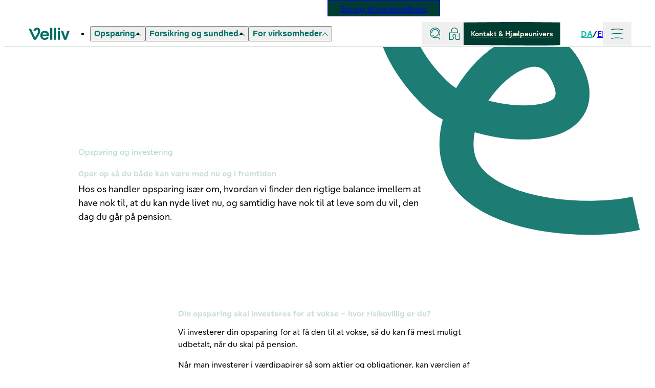

--- FILE ---
content_type: text/html; charset=utf-8
request_url: https://www.velliv.dk/opsparing
body_size: 63232
content:
<!DOCTYPE html><html data-mantine-color-scheme="light" lang="da"><head><meta charSet="utf-8"/><meta name="viewport" content="width=device-width, initial-scale=1, viewport-fit=cover"/><link rel="stylesheet" href="/_next/static/css/5ccd86d741a33405.css?dpl=85e79b566b2f1cd9e088d786f2ce91a96f1d4b3a-20916348953.756-1" data-precedence="next"/><link rel="stylesheet" href="/_next/static/css/6f11ef41f30e8ce0.css?dpl=85e79b566b2f1cd9e088d786f2ce91a96f1d4b3a-20916348953.756-1" data-precedence="next"/><link rel="stylesheet" href="/_next/static/css/7e8d226461d5ae8e.css?dpl=85e79b566b2f1cd9e088d786f2ce91a96f1d4b3a-20916348953.756-1" data-precedence="next"/><link rel="stylesheet" href="/_next/static/css/3f2ab37c5adf213f.css?dpl=85e79b566b2f1cd9e088d786f2ce91a96f1d4b3a-20916348953.756-1" data-precedence="next"/><link rel="stylesheet" href="/_next/static/css/1e8563db8c8d833a.css?dpl=85e79b566b2f1cd9e088d786f2ce91a96f1d4b3a-20916348953.756-1" data-precedence="next"/><link rel="stylesheet" href="/_next/static/css/c75a5da79f72aac7.css?dpl=85e79b566b2f1cd9e088d786f2ce91a96f1d4b3a-20916348953.756-1" data-precedence="next"/><link rel="stylesheet" href="/_next/static/css/4b84ffece29993ea.css?dpl=85e79b566b2f1cd9e088d786f2ce91a96f1d4b3a-20916348953.756-1" data-precedence="next"/><link rel="stylesheet" href="/_next/static/css/de660f1e33b1be6f.css?dpl=85e79b566b2f1cd9e088d786f2ce91a96f1d4b3a-20916348953.756-1" data-precedence="next"/><link rel="stylesheet" href="/_next/static/css/696f6e895d97c2ef.css?dpl=85e79b566b2f1cd9e088d786f2ce91a96f1d4b3a-20916348953.756-1" data-precedence="next"/><link rel="stylesheet" href="/_next/static/css/0bc5094228ebb470.css?dpl=85e79b566b2f1cd9e088d786f2ce91a96f1d4b3a-20916348953.756-1" data-precedence="next"/><link href="/_next/static/css/a878a0c65aed2803.css?dpl=85e79b566b2f1cd9e088d786f2ce91a96f1d4b3a-20916348953.756-1" rel="stylesheet" as="style" data-precedence="dynamic"/><link rel="preload" as="script" fetchPriority="low" href="/_next/static/chunks/webpack-f83704db8a84ab16.js?dpl=85e79b566b2f1cd9e088d786f2ce91a96f1d4b3a-20916348953.756-1"/><script src="/_next/static/chunks/4bd1b696-182b6b13bdad92e3.js?dpl=85e79b566b2f1cd9e088d786f2ce91a96f1d4b3a-20916348953.756-1" async=""></script><script src="/_next/static/chunks/1255-f3e1a208cc91284b.js?dpl=85e79b566b2f1cd9e088d786f2ce91a96f1d4b3a-20916348953.756-1" async=""></script><script src="/_next/static/chunks/main-app-f3336e172256d2ab.js?dpl=85e79b566b2f1cd9e088d786f2ce91a96f1d4b3a-20916348953.756-1" async=""></script><script src="/_next/static/chunks/c16f53c3-3e58e9ca39ca3d09.js?dpl=85e79b566b2f1cd9e088d786f2ce91a96f1d4b3a-20916348953.756-1" async=""></script><script src="/_next/static/chunks/8813-b03058aefdaa5ebc.js?dpl=85e79b566b2f1cd9e088d786f2ce91a96f1d4b3a-20916348953.756-1" async=""></script><script src="/_next/static/chunks/4872-75c8485fb19cce66.js?dpl=85e79b566b2f1cd9e088d786f2ce91a96f1d4b3a-20916348953.756-1" async=""></script><script src="/_next/static/chunks/5342-233d066cb6912d1f.js?dpl=85e79b566b2f1cd9e088d786f2ce91a96f1d4b3a-20916348953.756-1" async=""></script><script src="/_next/static/chunks/2228-c14a0aafb52f2574.js?dpl=85e79b566b2f1cd9e088d786f2ce91a96f1d4b3a-20916348953.756-1" async=""></script><script src="/_next/static/chunks/app/%5Broute%5D/%5Blocale%5D/layout-5acea6e36fc63e1f.js?dpl=85e79b566b2f1cd9e088d786f2ce91a96f1d4b3a-20916348953.756-1" async=""></script><script src="/_next/static/chunks/7733-2bfeb9a37ba8709f.js?dpl=85e79b566b2f1cd9e088d786f2ce91a96f1d4b3a-20916348953.756-1" async=""></script><script src="/_next/static/chunks/6987-ec305cdd93d963fe.js?dpl=85e79b566b2f1cd9e088d786f2ce91a96f1d4b3a-20916348953.756-1" async=""></script><script src="/_next/static/chunks/app/%5Broute%5D/%5Blocale%5D/%5B%5B...slug%5D%5D/page-f47155675d393126.js?dpl=85e79b566b2f1cd9e088d786f2ce91a96f1d4b3a-20916348953.756-1" async=""></script><link rel="preload" href="https://policy.app.cookieinformation.com/uc.js" as="script"/><link rel="preload" href="https://customer.cludo.com/scripts/bundles/search-script.min.js" as="script"/><link rel="preload" href="https://customer.cludo.com/templates/3397/14234/dist/js/cludo-search-results.js" as="script"/><link rel="preload" href="/_next/static/chunks/7963.fd8677c1a23831b6.js?dpl=85e79b566b2f1cd9e088d786f2ce91a96f1d4b3a-20916348953.756-1" as="script" fetchPriority="low"/><link rel="preload" href="/_next/static/chunks/5985.953feab9f46ca867.js?dpl=85e79b566b2f1cd9e088d786f2ce91a96f1d4b3a-20916348953.756-1" as="script" fetchPriority="low"/><link rel="preload" href="/_next/static/chunks/a4634e51.81cc86c38d67c8c2.js?dpl=85e79b566b2f1cd9e088d786f2ce91a96f1d4b3a-20916348953.756-1" as="script" fetchPriority="low"/><link rel="preload" href="/_next/static/chunks/7676.a7b4300981809e4e.js?dpl=85e79b566b2f1cd9e088d786f2ce91a96f1d4b3a-20916348953.756-1" as="script" fetchPriority="low"/><link rel="preload" href="/_next/static/chunks/502.d0a09b3e47a82d68.js?dpl=85e79b566b2f1cd9e088d786f2ce91a96f1d4b3a-20916348953.756-1" as="script" fetchPriority="low"/><link rel="preload" href="/_next/static/chunks/98e2d21d.523906576b076380.js?dpl=85e79b566b2f1cd9e088d786f2ce91a96f1d4b3a-20916348953.756-1" as="script" fetchPriority="low"/><link rel="preload" href="/_next/static/chunks/6800.5bf20b137cc8c904.js?dpl=85e79b566b2f1cd9e088d786f2ce91a96f1d4b3a-20916348953.756-1" as="script" fetchPriority="low"/><link rel="preload" href="/_next/static/chunks/3295.ebf3b504a72f5255.js?dpl=85e79b566b2f1cd9e088d786f2ce91a96f1d4b3a-20916348953.756-1" as="script" fetchPriority="low"/><link rel="preload" as="image" type="image/webp" imageSrcSet="https://media.velliv.dk/media/mbifzjge/thumbnail-lea-halvaar-2025.jpg?height=360&amp;width=640&amp;format=webp 640w, https://media.velliv.dk/media/mbifzjge/thumbnail-lea-halvaar-2025.jpg?height=421&amp;width=750&amp;format=webp 750w, https://media.velliv.dk/media/mbifzjge/thumbnail-lea-halvaar-2025.jpg?height=465&amp;width=828&amp;format=webp 828w, https://media.velliv.dk/media/mbifzjge/thumbnail-lea-halvaar-2025.jpg?height=607&amp;width=1080&amp;format=webp 1080w, https://media.velliv.dk/media/mbifzjge/thumbnail-lea-halvaar-2025.jpg?height=675&amp;width=1200&amp;format=webp 1200w, https://media.velliv.dk/media/mbifzjge/thumbnail-lea-halvaar-2025.jpg?height=1080&amp;width=1920&amp;format=webp 1920w, https://media.velliv.dk/media/mbifzjge/thumbnail-lea-halvaar-2025.jpg?height=1152&amp;width=2048&amp;format=webp 2048w, https://media.velliv.dk/media/mbifzjge/thumbnail-lea-halvaar-2025.jpg?height=2160&amp;width=3840&amp;format=webp 3840w" imageSizes="(max-width: 767px) 100vw, 75vw"/><link rel="preload" href="/_next/static/chunks/3837.37564d9f28e3ad6b.js?dpl=85e79b566b2f1cd9e088d786f2ce91a96f1d4b3a-20916348953.756-1" as="script" fetchPriority="low"/><link rel="preload" href="/_next/static/chunks/417.e6a6b75e25d2af1f.js?dpl=85e79b566b2f1cd9e088d786f2ce91a96f1d4b3a-20916348953.756-1" as="script" fetchPriority="low"/><link rel="preload" href="/_next/static/chunks/7605.9dd9db45d03d1f3f.js?dpl=85e79b566b2f1cd9e088d786f2ce91a96f1d4b3a-20916348953.756-1" as="script" fetchPriority="low"/><link rel="preload" as="image" type="image/webp" imageSrcSet="https://media.velliv.dk/media/ynjje13r/_mba4528.jpg?height=256&amp;width=256&amp;format=webp 256w, https://media.velliv.dk/media/ynjje13r/_mba4528.jpg?height=384&amp;width=384&amp;format=webp 384w, https://media.velliv.dk/media/ynjje13r/_mba4528.jpg?height=640&amp;width=640&amp;format=webp 640w, https://media.velliv.dk/media/ynjje13r/_mba4528.jpg?height=750&amp;width=750&amp;format=webp 750w, https://media.velliv.dk/media/ynjje13r/_mba4528.jpg?height=828&amp;width=828&amp;format=webp 828w, https://media.velliv.dk/media/ynjje13r/_mba4528.jpg?height=1080&amp;width=1080&amp;format=webp 1080w, https://media.velliv.dk/media/ynjje13r/_mba4528.jpg?height=1200&amp;width=1200&amp;format=webp 1200w, https://media.velliv.dk/media/ynjje13r/_mba4528.jpg?height=1920&amp;width=1920&amp;format=webp 1920w, https://media.velliv.dk/media/ynjje13r/_mba4528.jpg?height=2048&amp;width=2048&amp;format=webp 2048w, https://media.velliv.dk/media/ynjje13r/_mba4528.jpg?height=3840&amp;width=3840&amp;format=webp 3840w" imageSizes="(min-width: 768px), 32vw, 100vw"/><link rel="preload" as="image" type="image/webp" imageSrcSet="https://media.velliv.dk/media/i4pjw40w/_mba6047.jpg?height=256&amp;width=256&amp;format=webp 256w, https://media.velliv.dk/media/i4pjw40w/_mba6047.jpg?height=384&amp;width=384&amp;format=webp 384w, https://media.velliv.dk/media/i4pjw40w/_mba6047.jpg?height=640&amp;width=640&amp;format=webp 640w, https://media.velliv.dk/media/i4pjw40w/_mba6047.jpg?height=750&amp;width=750&amp;format=webp 750w, https://media.velliv.dk/media/i4pjw40w/_mba6047.jpg?height=828&amp;width=828&amp;format=webp 828w, https://media.velliv.dk/media/i4pjw40w/_mba6047.jpg?height=1080&amp;width=1080&amp;format=webp 1080w, https://media.velliv.dk/media/i4pjw40w/_mba6047.jpg?height=1200&amp;width=1200&amp;format=webp 1200w, https://media.velliv.dk/media/i4pjw40w/_mba6047.jpg?height=1920&amp;width=1920&amp;format=webp 1920w, https://media.velliv.dk/media/i4pjw40w/_mba6047.jpg?height=2048&amp;width=2048&amp;format=webp 2048w, https://media.velliv.dk/media/i4pjw40w/_mba6047.jpg?height=3840&amp;width=3840&amp;format=webp 3840w" imageSizes="(min-width: 768px), 32vw, 100vw"/><link rel="preload" href="/_next/static/chunks/9487.250508bb70c8fae8.js?dpl=85e79b566b2f1cd9e088d786f2ce91a96f1d4b3a-20916348953.756-1" as="script" fetchPriority="low"/><link rel="preload" href="/_next/static/chunks/1935.7384c265d7797c3c.js?dpl=85e79b566b2f1cd9e088d786f2ce91a96f1d4b3a-20916348953.756-1" as="script" fetchPriority="low"/><link rel="preload" href="/_next/static/chunks/4257.d02992d4e2647b40.js?dpl=85e79b566b2f1cd9e088d786f2ce91a96f1d4b3a-20916348953.756-1" as="script" fetchPriority="low"/><link href="https://customer.cludo.com" rel="preconnect"/><meta content="oM6ZBpv9Xb_Z8qtRjSbEFXTdF8XcXD4qOEqXQXR_F5A" name="google-site-verification"/><title>Opsparing  - Spar op så du både kan være med nu og i fremtiden </title><meta name="description" content="Hos os handler opsparing især om, hvordan vi finder den rigtige balance imellem at have nok til, at du kan nyde livet nu, og have nok til at leve som du vil, når du går på pension."/><meta name="robots" content="max-video-preview:-1, max-image-preview:large, max-snippet:-1"/><link rel="canonical" href="https://velliv.dk/opsparing"/><link rel="alternate" hrefLang="en" href="https://velliv.dk/en/savings"/><link rel="alternate" hrefLang="da" href="https://velliv.dk/opsparing"/><meta property="og:title" content="Opsparing  - Spar op så du både kan være med nu og i fremtiden "/><meta property="og:description" content="Hos os handler opsparing især om, hvordan vi finder den rigtige balance imellem at have nok til, at du kan nyde livet nu, og have nok til at leve som du vil, når du går på pension."/><meta name="twitter:card" content="summary"/><meta name="twitter:title" content="Opsparing  - Spar op så du både kan være med nu og i fremtiden "/><meta name="twitter:description" content="Hos os handler opsparing især om, hvordan vi finder den rigtige balance imellem at have nok til, at du kan nyde livet nu, og have nok til at leve som du vil, når du går på pension."/><link rel="icon" href="/favicon.ico" type="image/x-icon" sizes="48x48"/><link rel="apple-touch-icon" href="/apple-icon.png?ab5c6d4b46b19b28" type="image/png" sizes="180x180"/><script src="/_next/static/chunks/polyfills-42372ed130431b0a.js?dpl=85e79b566b2f1cd9e088d786f2ce91a96f1d4b3a-20916348953.756-1" noModule=""></script></head><body><div hidden=""><!--$--><!--/$--></div><style data-mantine-styles="true">:root{--mantine-cursor-type: pointer;--mantine-font-family: inherit;--mantine-font-family-headings: inherit;}</style><style data-mantine-styles="classes">@media (max-width: 35.99375em) {.mantine-visible-from-xs {display: none !important;}}@media (min-width: 36em) {.mantine-hidden-from-xs {display: none !important;}}@media (max-width: 47.99375em) {.mantine-visible-from-sm {display: none !important;}}@media (min-width: 48em) {.mantine-hidden-from-sm {display: none !important;}}@media (max-width: 61.99375em) {.mantine-visible-from-md {display: none !important;}}@media (min-width: 62em) {.mantine-hidden-from-md {display: none !important;}}@media (max-width: 74.99375em) {.mantine-visible-from-lg {display: none !important;}}@media (min-width: 75em) {.mantine-hidden-from-lg {display: none !important;}}@media (max-width: 87.99375em) {.mantine-visible-from-xl {display: none !important;}}@media (min-width: 88em) {.mantine-hidden-from-xl {display: none !important;}}</style><a class="header_skip__cjyCm" href="#main">Spring til hovedindhold</a><header class="theme-neutral-light header_header__kfl_5 local-theme_local-theme-provider__KD03Q"><nav class="container_container__NHDUg header_header__nav__uxS3Z"><div class="header_header__logoContainer__aELqL"><a class="header_header__logo___fV99" href="/"><svg fill="none" viewBox="0 0 80 24" aria-hidden="true"><path fill="currentColor" fill-rule="evenodd" d="M42.05 23.676h4.14V.431h-4.14zM27.063 13.564c.248-2.427 1.905-3.802 4.251-3.802 2.594 0 4.112 1.645 4.168 3.802zm4.5-7.308c-4.969 0-8.86 3.317-8.86 8.926 0 5.258 3.45 8.818 8.804 8.818 4.057 0 6.79-2.05 7.866-4.072l-3.505-1.753c-.718 1.295-2.208 2.212-4.278 2.212-2.54 0-4.113-1.214-4.527-3.695h12.834c.056-.512.084-1.024.084-1.51 0-5.555-3.423-8.926-8.419-8.926M59.107 0c-1.408 0-2.484 1.025-2.484 2.292s1.076 2.266 2.484 2.266c1.325 0 2.429-.999 2.429-2.266S60.432 0 59.107 0M57.01 23.676h4.14V6.606h-4.14zM49.557 23.676h4.14V.431h-4.14zM75.53 6.607 71.5 18.768 67.498 6.607h-4.5l6.238 17.07h4.527L80 6.606zM16.174 0C12.586 0 9.494 2.75 9.3 6.607h4.168c.138-1.564.994-2.805 2.594-2.805 1.353 0 2.347 1.133 2.347 3.02 0 3.48-3.45 8.872-5.907 12.405L4.637 2.21H0l10.075 21.465h3.891c1.821-2.4 8.777-11.676 8.777-17.285 0-4.153-3.367-6.391-6.57-6.391" clip-rule="evenodd"></path></svg><span class="visually-hidden">Velliv startside</span></a></div><ul class="header_header__primary__y1w7i"><li><button aria-expanded="false" class="header-button_header-button__gdHxy basic3 label3" type="button">Opsparing<svg fill="none" viewBox="0 0 16 16" aria-hidden="true" style="rotate:180deg"><path fill="currentColor" fill-rule="evenodd" d="m7.423 3.333-.001.002-.005.008-.023.037-.097.149c-.087.131-.217.324-.388.566a28 28 0 0 1-1.497 1.924C4.11 7.553 2.252 9.42 0 10.805L.724 12c2.421-1.49 4.388-3.474 5.743-5.07A30 30 0 0 0 8.01 4.95c.359.507.876 1.2 1.534 1.978 1.35 1.597 3.31 3.581 5.732 5.072L16 10.805c-2.251-1.385-4.103-3.25-5.398-4.784a28 28 0 0 1-1.489-1.924 20 20 0 0 1-.48-.715l-.024-.037-.005-.008v-.001z" clip-rule="evenodd"></path></svg></button><nav class="desktop-submenu_desktop-submenu____4si" style="display:none;clip-path:inset(100% 0% 0% 0%);transform:translateY(-100%)"><div class="desktop-submenu_desktop-submenu__header__BF2f9"><h2 class="visually-hidden">Opsparing</h2></div><ul class="desktop-submenu_desktop-submenu__main__pEeWq"><li class="desktop-submenu_desktop-submenu__group__rpDwb"><h3><a class="header-link_header-link__of0k9 basic3 bold" aria-current="page" href="/opsparing">Opsparing og investering</a></h3><ul class="desktop-submenu_desktop-submenu__group__rpDwb"><li><a class="header-link_header-link__of0k9 basic3" aria-current="page" href="/opsparing">Få et overblik over dine opsparingsmuligheder</a></li><li><a class="header-link_header-link__of0k9 basic3" aria-current="page" href="/opsparing">Hvordan vil du investere din pension?</a></li><li><a class="header-link_header-link__of0k9 basic3" href="/opsparing/risikoprofiler">Hvilken risiko passer til dig?</a></li><li><a class="header-link_header-link__of0k9 basic3" href="/opsparing/vaekstpension">Tre muligheder med VækstPension</a></li><li><a class="header-link_header-link__of0k9 basic3" href="/opsparing/linkpension">Invester selv med LinkPension</a></li><li><a class="header-link_header-link__of0k9 basic3" href="/opsparing/udbetalingsform">Hvordan vil du have pengene udbetalt?</a></li><li><a class="header-link_header-link__of0k9 basic3" href="/hvorfor-velliv/samfundsansvar/ansvarlige-investeringer">Ansvarlige investeringer</a></li><li><a class="header-link_header-link__of0k9 basic3" href="/opsparing/saadan-investerer-vi/baeredygtighedsrelaterede-oplysninger">Bæredygtighedsrelaterede oplysninger</a></li></ul></li><li class="desktop-submenu_desktop-submenu__group__rpDwb"><h3><a class="header-link_header-link__of0k9 basic3 bold" href="/kontakt/pension-og-raadgivning">Har du brug for rådgivning?</a></h3><ul class="desktop-submenu_desktop-submenu__group__rpDwb"><li><a class="header-link_header-link__of0k9 basic3" href="/opsparing/ekstra-indbetaling-til-pension">Indbetal ekstra</a></li><li><a class="header-link_header-link__of0k9 basic3" href="https://mit.velliv.dk/#/login">Log ind for at se dit afkast</a></li><li><a class="header-link_header-link__of0k9 basic3" href="https://mit.velliv.dk/#/login?returnUrl=%2Finvestmentguide%2Fintro">Tag investeringsguiden</a></li><li><a class="header-link_header-link__of0k9 basic3" href="/kontakt/pension-og-raadgivning">Kontakt en pensionsrådgiver</a></li></ul></li><li class="desktop-submenu_desktop-submenu__group__rpDwb"><h3><a class="header-link_header-link__of0k9 basic3 bold" href="/kontakt/hjaelpeunivers/aendringer-i-privatlivet">Nye veje i livet</a></h3><ul class="desktop-submenu_desktop-submenu__group__rpDwb"><li><a class="header-link_header-link__of0k9 basic3" href="/viden/ny-paa-arbejdsmarkedet-vi-er-her-for-dig">Ung og nyansat?</a></li><li><a class="header-link_header-link__of0k9 basic3" href="/kontakt/hjaelpeunivers/aendringer-i-privatlivet">Ændringer i privatlivet?</a></li><li><a class="header-link_header-link__of0k9 basic3" href="/kontakt/hjaelpeunivers/aendringer-i-arbejdslivet">Ændringer i arbejdslivet?</a></li><li><a class="header-link_header-link__of0k9 basic3" href="/viden/pensionist">På vej på pension?</a></li></ul></li></ul></nav></li><li><button aria-expanded="false" class="header-button_header-button__gdHxy basic3 label3" type="button">Forsikring og sundhed<svg fill="none" viewBox="0 0 16 16" aria-hidden="true" style="rotate:180deg"><path fill="currentColor" fill-rule="evenodd" d="m7.423 3.333-.001.002-.005.008-.023.037-.097.149c-.087.131-.217.324-.388.566a28 28 0 0 1-1.497 1.924C4.11 7.553 2.252 9.42 0 10.805L.724 12c2.421-1.49 4.388-3.474 5.743-5.07A30 30 0 0 0 8.01 4.95c.359.507.876 1.2 1.534 1.978 1.35 1.597 3.31 3.581 5.732 5.072L16 10.805c-2.251-1.385-4.103-3.25-5.398-4.784a28 28 0 0 1-1.489-1.924 20 20 0 0 1-.48-.715l-.024-.037-.005-.008v-.001z" clip-rule="evenodd"></path></svg></button><nav class="desktop-submenu_desktop-submenu____4si" style="display:none;clip-path:inset(100% 0% 0% 0%);transform:translateY(-100%)"><div class="desktop-submenu_desktop-submenu__header__BF2f9"><h2 class="visually-hidden">Forsikring og sundhed</h2></div><ul class="desktop-submenu_desktop-submenu__main__pEeWq"><li class="desktop-submenu_desktop-submenu__group__rpDwb"><h3><a class="header-link_header-link__of0k9 basic3 bold" href="/forsikring">Forsikringer</a></h3><ul class="desktop-submenu_desktop-submenu__group__rpDwb"><li><a class="header-link_header-link__of0k9 basic3" href="/forsikring/sundhedsforsikring">Sundhedsforsikring</a></li><li><a class="header-link_header-link__of0k9 basic3" href="/forsikring/nedsat-erhvervsevne">Forsikring ved nedsat erhvervsevne</a></li><li><a class="header-link_header-link__of0k9 basic3" href="/forsikring/kritisk-sygdom">Forsikring ved visse kritiske sygdomme</a></li><li><a class="header-link_header-link__of0k9 basic3" href="/forsikring/forsikring-ved-doed">Forsikring ved død</a></li><li><a class="header-link_header-link__of0k9 basic3" href="/forsikring/boernepension">Børnepension</a></li><li><a class="header-link_header-link__of0k9 basic3" href="/forsikring/gruppelivsforsikring">Gruppelivsforsikring</a></li></ul></li><li class="desktop-submenu_desktop-submenu__group__rpDwb"><h3><a class="header-link_header-link__of0k9 basic3 bold" href="/forsikring/velliv-sundhed">Få hjælp til sundhed &amp; trivsel</a></h3><ul class="desktop-submenu_desktop-submenu__group__rpDwb"><li><a class="header-link_header-link__of0k9 basic3" href="/beregner/test-din-mentale-sundhed">Test din trivsel</a></li><li><a class="header-link_header-link__of0k9 basic3" href="/kontakt/hjaelpeunivers/pas-paa-dig-selv">Gode råd om mental trivsel</a></li></ul></li><li class="desktop-submenu_desktop-submenu__group__rpDwb"><h3><a class="header-link_header-link__of0k9 basic3 bold" href="/kontakt/sundhed-og-skade">Ræk ud til os</a></h3><ul class="desktop-submenu_desktop-submenu__group__rpDwb"><li><a class="header-link_header-link__of0k9 basic3" href="/kontakt/sundhed-og-skade/brug-din-sundhedsforsikring">Brug din sundhedsforsikring</a></li><li><a class="header-link_header-link__of0k9 basic3" href="/kontakt/sundhed-og-skade/anmeld-nedsat-erhvervsevne">Anmeld nedsat erhvervsevne</a></li><li><a class="header-link_header-link__of0k9 basic3" href="/kontakt/sundhed-og-skade/anmeld-kritisk-sygdom">Anmeld kritisk sygdom</a></li><li><a class="header-link_header-link__of0k9 basic3" href="/kontakt-os/kontakt-sundhed">Kontakt Velliv Sundhed</a></li><li><a class="header-link_header-link__of0k9 basic3" href="/kontakt-os/kontakt-sundhed">Bed om hjælp til andre</a></li></ul></li></ul></nav></li><li><button aria-expanded="false" class="header-button_header-button__gdHxy basic3 label3" type="button">For virksomheder<svg fill="none" viewBox="0 0 16 16" aria-hidden="true" style="rotate:180deg"><path fill="currentColor" fill-rule="evenodd" d="m7.423 3.333-.001.002-.005.008-.023.037-.097.149c-.087.131-.217.324-.388.566a28 28 0 0 1-1.497 1.924C4.11 7.553 2.252 9.42 0 10.805L.724 12c2.421-1.49 4.388-3.474 5.743-5.07A30 30 0 0 0 8.01 4.95c.359.507.876 1.2 1.534 1.978 1.35 1.597 3.31 3.581 5.732 5.072L16 10.805c-2.251-1.385-4.103-3.25-5.398-4.784a28 28 0 0 1-1.489-1.924 20 20 0 0 1-.48-.715l-.024-.037-.005-.008v-.001z" clip-rule="evenodd"></path></svg></button><nav class="desktop-submenu_desktop-submenu____4si" style="display:none;clip-path:inset(100% 0% 0% 0%);transform:translateY(-100%)"><div class="desktop-submenu_desktop-submenu__header__BF2f9"><h2 class="visually-hidden">For virksomheder</h2></div><ul class="desktop-submenu_desktop-submenu__main__pEeWq"><li class="desktop-submenu_desktop-submenu__group__rpDwb"><h3><a class="header-link_header-link__of0k9 basic3 bold" href="/for-virksomheder">Bliv kunde</a></h3><ul class="desktop-submenu_desktop-submenu__group__rpDwb"><li><a class="header-link_header-link__of0k9 basic3" href="/for-virksomheder/storvirksomhed250">Stor virksomhed +250</a></li><li><a class="header-link_header-link__of0k9 basic3" href="/for-virksomheder/storvirksomhed100">Stor virksomhed +100</a></li><li><a class="header-link_header-link__of0k9 basic3" href="/for-virksomheder/mellemstor-virksomhed">Mellemstor virksomhed +15</a></li><li><a class="header-link_header-link__of0k9 basic3" href="/for-virksomheder/mindre-virksomhed">Mindre virksomhed +2</a></li><li><a class="header-link_header-link__of0k9 basic3" href="/for-virksomheder/enkeltmandsvirksomhed">Selvstændige</a></li><li><a class="header-link_header-link__of0k9 basic3" href="/kontakt-os/bestil-tilbud-erhverv">Få et tilbud</a></li></ul></li><li class="desktop-submenu_desktop-submenu__group__rpDwb"><h3><a class="header-link_header-link__of0k9 basic3 bold" href="/hvorfor-velliv">5 grunde til at vælge Velliv</a></h3><ul class="desktop-submenu_desktop-submenu__group__rpDwb"><li><a class="header-link_header-link__of0k9 basic3" href="/hvorfor-velliv/personlig-raadgivning">Personlig rådgivning</a></li><li><a class="header-link_header-link__of0k9 basic3" aria-current="page" href="/opsparing">Fleksibel investering</a></li><li><a class="header-link_header-link__of0k9 basic3" href="/hvorfor-velliv/sundhed-erhverv">Hurtig hjælp til sundhed</a></li><li><a class="header-link_header-link__of0k9 basic3" href="/kundefordele/bonus">Bonus og medlemsdemokrati</a></li><li><a class="header-link_header-link__of0k9 basic3" href="/hvorfor-velliv/samfundsansvar">Aktivt samfundsansvar</a></li><li><a class="header-link_header-link__of0k9 basic3" href="/kundefordele/vellivkroner">VellivKroner</a></li></ul></li><li class="desktop-submenu_desktop-submenu__group__rpDwb"><h3><a class="header-link_header-link__of0k9 basic3 bold" href="/kontakt/hjaelpeunivers/for-administrator-pension-og-loen">Til dig som er administrator</a></h3><ul class="desktop-submenu_desktop-submenu__group__rpDwb"><li><a class="header-link_header-link__of0k9 basic3" href="https://pensionsportal.velliv.dk/#/login">Gå til Pensionsportalen</a></li><li><a class="header-link_header-link__of0k9 basic3" href="/kontakt-os/bliv-oprettet-som-bruger-i-pensionsportalen">Tilmeld dig Pensionsportalen</a></li><li><a class="header-link_header-link__of0k9 basic3" href="/kontakt/hjaelpeunivers/for-administrator-hjaelp-til-pensionsportalen">Hjælp til Pensionsportalen</a></li><li><a class="header-link_header-link__of0k9 basic3" href="/kontakt/hjaelpeunivers/for-administrator-syg-medarbejder">Hjælp til sygdomsramt medarbejder</a></li><li><a class="header-link_header-link__of0k9 basic3" href="/kontakt/hjaelpeunivers/for-administrator-pension-og-loen">Hjælp til pension og løn</a></li></ul></li></ul></nav></li></ul><ul class="header_header__secondary__eqlZ7"><li class="header_header__item__nuz6i"><button aria-expanded="false" class="header_header__icon-button__nDbYC" type="button"><svg viewBox="0 0 127.38 128" aria-hidden="true"><path fill="currentColor" d="M54.41 93.29h-.61c-11.7-.18-22.53-5.63-29.71-14.95l5.56-4.29c5.87 7.61 14.71 12.07 24.26 12.21 8.34.11 16.28-3.03 22.29-8.9 6.02-5.88 9.4-13.77 9.54-22.21.27-17.43-13.56-31.82-30.84-32.1-17.31-.23-31.56 13.69-31.83 31.12l-7.02-.11c.33-21.3 17.79-38.37 38.96-38.02 21.15.33 38.08 17.93 37.75 39.22-.16 10.31-4.3 19.95-11.65 27.13-7.21 7.04-16.67 10.9-26.7 10.9"></path><path fill="currentColor" d="M112.43 128h-.24c-3.99-.06-7.72-1.68-10.5-4.54L81.2 102.32c-22.04 12.35-49.8 7.96-67.02-10.93-19.22-21.09-18.85-53.77.83-74.41C25.38 6.09 39.35.06 54.34 0h.23C69.48 0 83.4 5.89 93.79 16.61c17.12 17.67 19.78 46.14 6.31 67.71l-5.95-3.72c11.78-18.87 9.52-43.72-5.39-59.1-9.05-9.34-21.18-14.47-34.18-14.47h-.2c-13.07.05-25.24 5.31-34.28 14.79-17.15 17.99-17.47 46.47-.72 64.84 15.57 17.09 41.04 20.56 60.55 8.26l2.41-1.52 24.4 25.18a7.86 7.86 0 0 0 5.57 2.41c2.15.03 4.12-.76 5.65-2.24s2.38-3.45 2.41-5.57a7.9 7.9 0 0 0-2.24-5.65l-13.94-14.39 5.04-4.89 13.94 14.39c2.78 2.87 4.28 6.65 4.21 10.64-.06 3.99-1.68 7.72-4.54 10.5a14.88 14.88 0 0 1-10.4 4.22z"></path></svg><span class="visually-hidden">Søg</span></button></li><li class="header_header__item__nuz6i"><button class="header_header__icon-button__nDbYC" type="button"><svg viewBox="0 0 106 127.92" aria-hidden="true"><path fill="currentColor" d="M106 127.92H78.01c-11.58 0-21.01-9.42-21.01-21.01 0-4.17 1.47-8.21 4.26-11.69 1.79-2.23 2.74-4.93 2.74-7.8 0-7.24-4.84-12.5-11.5-12.5s-12 5.49-12 12.5c0 2.87.95 5.57 2.74 7.8 2.79 3.48 4.26 7.52 4.26 11.69 0 11.58-9.42 21.01-21.01 21.01H0v-77h81.63V35.49C81.63 19.78 68.85 7 53.14 7S24.65 19.78 24.65 35.49v8.61h-7v-8.61C17.64 15.92 33.56 0 53.14 0s35.49 15.92 35.49 35.49v22.43H7v63h19.49c7.72 0 14.01-6.28 14.01-14.01 0-2.56-.94-5.09-2.73-7.31a19.5 19.5 0 0 1-4.27-12.18c0-10.93 8.35-19.5 19-19.5S71 76.3 71 87.42c0 4.41-1.52 8.74-4.27 12.18-1.78 2.23-2.73 4.76-2.73 7.31 0 7.72 6.28 14.01 14.01 14.01H99v-63h7z"></path></svg><span class="visually-hidden">Log ind</span></button></li><li class="header_header__item__nuz6i"><a class="header_header__icon-button__nDbYC header_header__item--help-mobile__0_4_t" href="/kontakt"><svg viewBox="0 0 128 127.85" aria-hidden="true"><path fill="currentColor" d="M68.26 71.76c3.69-.02 7.36-1.04 10.54-2.91 4.37 1.83 9 2.76 13.8 2.76 19.85 0 35.41-15.49 35.41-35.26S112.12 0 92.59 0c-3.5 0-6.96.5-10.28 1.5l2.01 6.71C86.99 7.41 89.77 7 92.59 7 108.25 7 121 20.17 121 36.35s-12.48 28.26-28.41 28.26c-4.41 0-8.64-.97-12.58-2.89l-1.9-.92-1.7 1.25c-2.36 1.74-5.26 2.7-8.18 2.71-1.93.04-3.79-.37-5.52-1.13 1.21-.49 2.37-1.1 3.44-1.84 1.49-1.04 2.82-2.32 3.94-3.83l1.62-2.16-1.68-2.11c-2.3-2.9-3.99-6.15-5.04-9.66a28.83 28.83 0 0 1 5.84-27.06l-.87-5.3C66.19 9.44 61.9 7.94 57.22 7.2c-2.26-.36-4.64-.54-7.08-.54-12.06 0-21.88 4.14-28.41 11.98-7.46 8.96-10.02 22.36-7.2 37.72 2.2 11.95 8.4 20.56 18.5 25.73C12.29 87.3 0 102.52 0 124.35v3.5h119v-3.5c0-27.71-19.13-44.26-51.17-44.26v7c26.66 0 42.52 12.25 44.05 33.76H7.13c1.55-21.22 17.38-33.76 43.01-33.76l.49-6.96c-10.85-1.55-25.69-5.83-29.22-25.04-2.44-13.28-.42-24.64 5.69-31.98 5.15-6.19 13.12-9.46 23.03-9.46 2.07 0 4.08.15 5.98.45 2.38.38 4.62.99 6.7 1.83a35.8 35.8 0 0 0-6.03 19.88c0 3.48.5 6.92 1.49 10.22 1.01 3.4 2.52 6.61 4.48 9.56-.2.16-.4.31-.6.46m0 0a10.34 10.34 0 0 1-7.39 1.72l-3.34 5.54c1.54 2.08 3.42 3.83 5.61 5.22a20.8 20.8 0 0 0 11.15 3.24h.08"></path></svg><span class="visually-hidden">Kontakt &amp; Hjælpeunivers</span></a><a class="header_header__item--help-desktop__6tXS5 button_button__HOmVR button_button--primary__tvqVx button_button--small__a05fh undefined" href="/kontakt">Kontakt &amp; Hjælpeunivers<svg class="button_button__deco__nLwUJ button_button__deco--top__amH1V" preserveAspectRatio="none" viewBox="0 0 125 1"><path d="M0 0.999982C0 0.999982 48.1092 -0.229784 78.9373 0.0382156C96.9293 0.194626 125 0.999988 125 0.999988L0 0.999982Z"></path><rect height="1" width="125" x="0" y="1"></rect></svg><svg class="button_button__deco__nLwUJ button_button__deco--bottom__HuxCT" preserveAspectRatio="none" viewBox="0 0 125 1"><rect height="1" width="125" x="0" y="-1"></rect><path d="M125 0C125 0 117.959 1.22977 87.1305 0.961778C69.1385 0.80537 0 1.24841e-05 0 1.24841e-05L125 0Z"></path></svg></a></li><li class="header_header__item__nuz6i label3 header_header__item--lang__kOVQl"><section class="language-picker_language-picker__jg0nm"><h2 class="visually-hidden">Språg</h2><ul class="language-picker_language-picker__list__wlfB_"><li class="language-picker_language-picker__item__rPoCt"><a class="language-picker_language-picker__label__bB6Nh language-picker_language-picker__label--active__H_EFv" aria-current="page" aria-label="da" lang="da" href="/">DA</a></li><li class="language-picker_language-picker__item__rPoCt"><a class="language-picker_language-picker__label__bB6Nh" aria-label="en" lang="en" href="/en">EN</a></li></ul></section></li><li class="header_header__item__nuz6i header_header__item--more-menu___jjtu"><button class="header_header__icon-button__nDbYC header_header__item--burger__Dela_ header_header__item--more-menu___jjtu" aria-expanded="false" type="button"><svg viewBox="0 0 127.14 104.96" aria-hidden="true"><path fill="currentColor" d="M125.8 13.03c-41.29-8.04-83.17-8.04-124.46 0L0 6.16c42.18-8.21 84.96-8.21 127.14 0zm0 45.97c-41.29-8.04-83.17-8.04-124.47 0l-1.34-6.87c42.18-8.22 84.96-8.22 127.14 0L125.79 59zm0 45.96c-41.29-8.04-83.17-8.04-124.47 0l-1.34-6.87c42.18-8.22 84.96-8.22 127.14 0l-1.34 6.87z"></path></svg><span class="visually-hidden">Mere</span></button></li><li class="header_header__item__nuz6i header_header__item--mobile-menu__KFojo"><button class="header_header__icon-button__nDbYC header_header__item--burger__Dela_" aria-expanded="false" type="button"><svg viewBox="0 0 127.14 104.96" aria-hidden="true"><path fill="currentColor" d="M125.8 13.03c-41.29-8.04-83.17-8.04-124.46 0L0 6.16c42.18-8.21 84.96-8.21 127.14 0zm0 45.97c-41.29-8.04-83.17-8.04-124.47 0l-1.34-6.87c42.18-8.22 84.96-8.22 127.14 0L125.79 59zm0 45.96c-41.29-8.04-83.17-8.04-124.47 0l-1.34-6.87c42.18-8.22 84.96-8.22 127.14 0l-1.34 6.87z"></path></svg><span class="visually-hidden">Menu</span></button></li></ul></nav></header><main id="main"><h1 class="visually-hidden">Opsparing</h1><!--$?--><template id="B:0"></template><!--/$--><!--$?--><template id="B:1"></template><!--/$--><!--$?--><template id="B:2"></template><!--/$--><!--$?--><template id="B:3"></template><!--/$--><!--$?--><template id="B:4"></template><!--/$--><!--$?--><template id="B:5"></template><!--/$--><!--$?--><template id="B:6"></template><!--/$--><!--$?--><template id="B:7"></template><!--/$--><!--$?--><template id="B:8"></template><!--/$--><nav aria-label="Brødkrummesti" class="theme-brand-dark breadcrumbs_breadcrumbs__fiYmh local-theme_local-theme-provider__KD03Q"><div class="container_container__NHDUg"><ol class="breadcrumbs_breadcrumbs__container__H88Es"><li class="breadcrumbs_breadcrumbs__item__EZ7fr"><a class="basic5" href="/"><svg viewBox="0 0 127.69 104.79" aria-hidden="true" class="breadcrumbs_breadcrumbs__houseIcon__waEnS"><path fill="currentColor" d="M120.85 104.79h-46v-46h-23v46h-45v-56h7v49h31v-46h37v46h32v-49h7zM125 43.52c-22.97-9.57-37.03-18.29-60.65-34.95C42.54 23.93 27.33 33.25 2.69 43.52L0 37.06C24.78 26.73 39.84 17.34 62.32 1.43L64.34 0l2.02 1.43c23.53 16.65 37.25 25.59 61.32 35.63l-2.69 6.46z"></path></svg><span class="visually-hidden">Forside</span></a><svg fill="none" viewBox="0 0 16 16" aria-hidden="true" class="breadcrumbs_breadcrumbs__arrowIcon__kBrqp" role="presentation"><path fill="currentColor" fill-rule="evenodd" d="m11.333 7.423-.001-.001-.009-.005-.036-.024-.15-.096a20 20 0 0 1-.565-.388c-.484-.343-1.238-.838-1.925-1.497-.977-.938-2.119-2.745-2.119-2.745l-1.195.723S6.63 5.42 7.737 6.467c.712.674 1.473 1.182 1.98 1.543-.507.359-1.267.864-1.979 1.534-1.107 1.043-2.405 3.066-2.405 3.066l1.195.723s1.142-1.799 2.118-2.732c.687-.656 1.44-1.148 1.924-1.488a20 20 0 0 1 .715-.48l.036-.024.009-.005h.001z" clip-rule="evenodd"></path></svg></li><li class="breadcrumbs_breadcrumbs__item__EZ7fr"><a aria-current="page" class="basic5" href="/opsparing">Opsparing</a></li></ol></div><script id="breadcrumbs" type="application/ld+json">{"@context":"https://schema.org","@type":"BreadcrumbList","itemListElement":[{"@type":"ListItem","position":1,"item":{"name":"Forside","@id":"/"}},{"@type":"ListItem","position":2,"item":{"name":"Opsparing","@id":"/opsparing"}}]}</script></nav><!--$--><!--/$--></main><footer id="footer" class="theme-brand-dark footer_footer__PLTXq local-theme_local-theme-provider__KD03Q"><nav class="container_container__NHDUg footer_footer__inner__MT_pq"><div class="footer_footer__intro__nAjuQ"><h2 class="footer_footer__logo__Zunvz"><a href="/"><span class="visually-hidden">Velliv</span><svg fill="none" viewBox="0 0 80 24" aria-hidden="true"><path fill="currentColor" fill-rule="evenodd" d="M42.05 23.676h4.14V.431h-4.14zM27.063 13.564c.248-2.427 1.905-3.802 4.251-3.802 2.594 0 4.112 1.645 4.168 3.802zm4.5-7.308c-4.969 0-8.86 3.317-8.86 8.926 0 5.258 3.45 8.818 8.804 8.818 4.057 0 6.79-2.05 7.866-4.072l-3.505-1.753c-.718 1.295-2.208 2.212-4.278 2.212-2.54 0-4.113-1.214-4.527-3.695h12.834c.056-.512.084-1.024.084-1.51 0-5.555-3.423-8.926-8.419-8.926M59.107 0c-1.408 0-2.484 1.025-2.484 2.292s1.076 2.266 2.484 2.266c1.325 0 2.429-.999 2.429-2.266S60.432 0 59.107 0M57.01 23.676h4.14V6.606h-4.14zM49.557 23.676h4.14V.431h-4.14zM75.53 6.607 71.5 18.768 67.498 6.607h-4.5l6.238 17.07h4.527L80 6.606zM16.174 0C12.586 0 9.494 2.75 9.3 6.607h4.168c.138-1.564.994-2.805 2.594-2.805 1.353 0 2.347 1.133 2.347 3.02 0 3.48-3.45 8.872-5.907 12.405L4.637 2.21H0l10.075 21.465h3.891c1.821-2.4 8.777-11.676 8.777-17.285 0-4.153-3.367-6.391-6.57-6.391" clip-rule="evenodd"></path></svg></a></h2><a target="_blank" class="ph6 footer_footer__link__xIX76 footer_footer__phone__GgXXc" href="tel:70339999">Tlf 70 33 99 99</a><div class="umbraco-richtext_richtext__QFRcp umbraco-richtext_richtext--table-full__PWQrX basic4"><p class="p2">Mandag til torsdag 8.30 - 16.00<br/>Fredag 9.00 - 16.00</p><p class="p2">Lautrupvang 10<br/>2750 Ballerup</p><p class="p2"><a href="https://mit.velliv.dk/#/login?icid=footer_login_mitvellivlink" class="umbraco-richtext_link__da7X5" rel="noreferrer">Log på Mit Velliv</a></p></div><a class="footer_footer__cta__6NWtK button_button__HOmVR button_button--primary__tvqVx button_button--small__a05fh button_button--icon-hi__RrUOZ" href="/kontakt">Kontakt &amp; Hjælpeunivers<svg viewBox="0 0 128 97.49" aria-hidden="true"><path fill="currentColor" d="m66.71 0-4.78 5.11c20.44 19.11 40.17 32.83 51.87 40.32L0 45.49v7l113.55-.06c-11.66 7.34-31.09 20.75-51.62 39.94l4.78 5.11c31.39-29.34 61-45.31 61.29-45.47v-6.16c-.29-.16-29.89-16.51-61.29-45.86z"></path></svg><svg class="button_button__deco__nLwUJ button_button__deco--top__amH1V" preserveAspectRatio="none" viewBox="0 0 125 1"><path d="M0 0.999982C0 0.999982 48.1092 -0.229784 78.9373 0.0382156C96.9293 0.194626 125 0.999988 125 0.999988L0 0.999982Z"></path><rect height="1" width="125" x="0" y="1"></rect></svg><svg class="button_button__deco__nLwUJ button_button__deco--bottom__HuxCT" preserveAspectRatio="none" viewBox="0 0 125 1"><rect height="1" width="125" x="0" y="-1"></rect><path d="M125 0C125 0 117.959 1.22977 87.1305 0.961778C69.1385 0.80537 0 1.24841e-05 0 1.24841e-05L125 0Z"></path></svg></a></div><div class="footer_footer__primary__APxrG"><div class="footer_footer__primary-group__gqPAX"><h3 class="label3">Investering</h3><ul class="footer_footer__primary-sublist__tgefI"><li class="basic4"><a class="footer_footer__link__xIX76" href="/opsparing">Opsparing</a></li><li class="basic4"><a class="footer_footer__link__xIX76" href="/opsparing/vaekstpension">VækstPension</a></li><li class="basic4"><a class="footer_footer__link__xIX76" href="/opsparing/linkpension">LinkPension</a></li><li class="basic4"><a class="footer_footer__link__xIX76" href="/opsparing/linkpension/fonde-i-linkpension">Fondene i LinkPension</a></li><li class="basic4"><a class="footer_footer__link__xIX76" href="/hvorfor-velliv/samfundsansvar/ansvarlige-investeringer">Ansvarlige investeringer</a></li></ul></div><div class="footer_footer__primary-group__gqPAX"><h3 class="label3">Bliv kunde</h3><ul class="footer_footer__primary-sublist__tgefI"><li class="basic4"><a class="footer_footer__link__xIX76" href="/for-virksomheder/storvirksomhed250">Stor virksomhed +250</a></li><li class="basic4"><a class="footer_footer__link__xIX76" href="/for-virksomheder/storvirksomhed100">Stor virksomhed 100</a></li><li class="basic4"><a class="footer_footer__link__xIX76" href="/for-virksomheder/mellemstor-virksomhed">Mellemstor virksomhed</a></li><li class="basic4"><a class="footer_footer__link__xIX76" href="/for-virksomheder/mindre-virksomhed">Mindre virksomhed</a></li><li class="basic4"><a class="footer_footer__link__xIX76" href="/for-virksomheder/enkeltmandsvirksomhed">Selvstændige</a></li></ul></div><div class="footer_footer__primary-group__gqPAX"><h3 class="label3">Om Velliv</h3><ul class="footer_footer__primary-sublist__tgefI"><li class="basic4"><a class="footer_footer__link__xIX76" href="/nyheder">Nyheder</a></li><li class="basic4"><a class="footer_footer__link__xIX76" href="/om-os">Om os</a></li><li class="basic4"><a class="footer_footer__link__xIX76" href="/karriere">Ledige stillinger</a></li><li class="basic4"><a class="footer_footer__link__xIX76" href="/hvorfor-velliv">Hvorfor Velliv</a></li><li class="basic4"><a class="footer_footer__link__xIX76" href="/presse">Presse</a></li><li class="basic4"><a class="footer_footer__link__xIX76" href="/viden/tilmeld-nyhedsbrev">Tilmeld nyhedsbrev</a></li></ul></div><div class="footer_footer__primary-group__gqPAX"><h3 class="label3">Info</h3><ul class="footer_footer__primary-sublist__tgefI"><li class="basic4"><a target="_blank" class="footer_footer__link__xIX76" href="https://media.velliv.dk/media/w3ejzauy/gebyrliste-112026-dk.pdf">Gebyrliste 1.1.2026</a></li><li class="basic4"><a class="footer_footer__link__xIX76" href="/kontakt/blanketter">Blanketter</a></li><li class="basic4"><a class="footer_footer__link__xIX76" href="/kontakt/pension-og-raadgivning/book-et-moede">Book et møde</a></li><li class="basic4"><a class="footer_footer__link__xIX76" href="/vilkaar/del-din-oplevelse-med-velliv">Ris og ros</a></li><li class="basic4"><a class="footer_footer__link__xIX76" href="/databeskyttelse/god-skik">God skik</a></li><li class="basic4"><a class="footer_footer__link__xIX76" href="/vilkaar/del-din-oplevelse-med-velliv">Klagemuligheder</a></li><li class="basic4"><a class="footer_footer__link__xIX76" href="/om-os/aabningstider">Se lukkedage</a></li><li class="basic4"><a class="footer_footer__link__xIX76" href="/om-os/afdelinger">Find afdelinger</a></li></ul></div><div class="footer_footer__apps__ZKdjc footer_footer__primary-group__gqPAX"><h3 class="label3">Download app</h3><div class="footer_footer__icon-links__mCQQ9"><a href="https://play.google.com/store/apps/details?id=dk.velliv.app&amp;hl=da" rel="noreferrer" target="_blank"><svg fill="none" viewBox="0 0 135 40" width="135"><g clip-path="url(#a)"><mask id="b" height="40" maskUnits="userSpaceOnUse" style="mask-type:luminance" width="135" x="0" y="0"><path d="M134.998 0H0v40h134.998V0Z" fill="#fff"></path></mask><g mask="url(#b)"><mask id="c" height="40" maskUnits="userSpaceOnUse" style="mask-type:luminance" width="135" x="0" y="0"><path d="M134.998 0H0v40h134.998V0Z" fill="#fff"></path></mask><g mask="url(#c)"><path d="M129.997 40H5.001C2.25 40 0 37.75 0 35V5c0-2.75 2.25-5 5-5H130A5.016 5.016 0 0 1 135 5v30.001c0 2.75-2.25 5.001-5.001 5.001" fill="#12100B"></path><path d="M129.997.8a4.206 4.206 0 0 1 4.201 4.2v30.001c0 2.316-1.885 4.2-4.201 4.2H5.001a4.206 4.206 0 0 1-4.2-4.2v-30C.8 2.683 2.682.8 5 .8h124.998-.002Zm0-.8H5.001C2.25 0 0 2.25 0 5v30.001c0 2.75 2.25 5.001 5 5.001H130a5.016 5.016 0 0 0 5.001-5V5C134.998 2.25 132.748 0 129.997 0Z" fill="#AFACAB"></path><path d="M68.135 21.75c-2.351 0-4.27 1.789-4.27 4.255s1.917 4.253 4.27 4.253c2.353 0 4.27-1.806 4.27-4.253s-1.917-4.255-4.27-4.255Zm0 6.832c-1.29 0-2.401-1.064-2.401-2.577s1.111-2.579 2.4-2.579c1.29 0 2.4 1.047 2.4 2.579 0 1.532-1.112 2.577-2.4 2.577ZM58.82 21.75c-2.351 0-4.27 1.789-4.27 4.255s1.917 4.253 4.27 4.253c2.353 0 4.269-1.806 4.269-4.253s-1.918-4.255-4.27-4.255Zm0 6.832c-1.288 0-2.4-1.064-2.4-2.577s1.112-2.579 2.4-2.579c1.287 0 2.4 1.047 2.4 2.579 0 1.532-1.111 2.577-2.4 2.577Zm-11.078-5.526v1.804h4.317c-.13 1.015-.466 1.755-.982 2.271-.629.63-1.611 1.321-3.335 1.321-2.658 0-4.738-2.142-4.738-4.8s2.078-4.8 4.738-4.8c1.433 0 2.48.562 3.254 1.287l1.272-1.273c-1.08-1.03-2.514-1.82-4.526-1.82-3.64 0-6.702 2.966-6.702 6.606 0 3.64 3.062 6.606 6.702 6.606 1.964 0 3.446-.646 4.608-1.854 1.19-1.191 1.563-2.867 1.563-4.221 0-.418-.031-.805-.096-1.127h-6.075Zm45.308 1.4c-.355-.95-1.434-2.706-3.64-2.706-2.207 0-4.01 1.724-4.01 4.255 0 2.384 1.803 4.253 4.219 4.253 1.95 0 3.076-1.192 3.544-1.885l-1.45-.968c-.485.708-1.144 1.177-2.097 1.177-.953 0-1.627-.435-2.062-1.288l5.686-2.353-.192-.482.002-.003Zm-5.8 1.42c-.047-1.645 1.273-2.481 2.224-2.481.742 0 1.371.37 1.58.903l-3.801 1.58-.002-.003Zm-4.624 4.122h1.868v-12.5h-1.868v12.5Zm-3.061-7.297H79.5c-.418-.5-1.225-.95-2.238-.95-2.128 0-4.075 1.867-4.075 4.269 0 2.4 1.95 4.236 4.075 4.236 1.015 0 1.82-.452 2.238-.968h.065v.612c0 1.628-.87 2.498-2.272 2.498-1.143 0-1.853-.822-2.142-1.514l-1.628.678c.466 1.128 1.707 2.514 3.77 2.514 2.19 0 4.044-1.29 4.044-4.43v-7.637h-1.772v.694-.002Zm-2.142 5.88c-1.29 0-2.368-1.078-2.368-2.56 0-1.481 1.078-2.593 2.368-2.593 1.289 0 2.271 1.095 2.271 2.594 0 1.498-.999 2.56-2.271 2.56ZM101.805 17.5h-4.47V30h1.864v-4.735h2.606c2.069 0 4.1-1.498 4.1-3.883 0-2.384-2.033-3.882-4.1-3.882Zm.048 6.024h-2.654v-4.286h2.654c1.396 0 2.188 1.156 2.188 2.142 0 .987-.792 2.142-2.188 2.142m11.531-1.795c-1.35 0-2.75.596-3.329 1.912l1.657.692c.354-.692 1.014-.917 1.706-.917.965 0 1.945.578 1.962 1.607v.13c-.339-.193-1.062-.483-1.946-.483-1.784 0-3.602.98-3.602 2.814 0 1.674 1.464 2.75 3.103 2.75 1.256 0 1.945-.562 2.38-1.222h.065v.965h1.801v-4.793c0-2.22-1.655-3.457-3.795-3.457m-.225 6.85c-.613 0-1.465-.305-1.465-1.061 0-.966 1.061-1.334 1.979-1.334.819 0 1.205.178 1.705.418a2.262 2.262 0 0 1-2.219 1.98m10.582-6.58-2.14 5.422h-.065l-2.219-5.421h-2.01l3.329 7.575-1.898 4.213h1.946L125.816 22h-2.075.002Zm-16.806 7.998h1.866v-12.5h-1.866v12.5Z" fill="#fff"></path><path d="m20.718 19.424-10.648 11.3v.006a2.873 2.873 0 0 0 2.778 2.13c.532 0 1.03-.145 1.458-.396l.034-.02 11.984-6.916-5.609-6.106.003.002Z" fill="#E43629"></path><path d="m31.489 17.5-.01-.007-5.175-2.998-5.828 5.186 5.849 5.848 5.145-2.97a2.88 2.88 0 0 0 1.515-2.535 2.865 2.865 0 0 0-1.498-2.524" fill="#F9BD00"></path><path d="M10.07 9.276a2.795 2.795 0 0 0-.097.74v19.968c0 .257.033.503.098.74l11.01-11.011L10.07 9.276h.002Z" fill="#587DBE"></path><path d="m20.795 20.001 5.51-5.509-11.97-6.94a2.88 2.88 0 0 0-4.265 1.722v.002l10.727 10.725h-.002Z" fill="#30A043"></path></g><path d="M41.782 6.905h.957v2.593h2.916V6.905h.948v6.23h-.949v-2.732H42.74v2.731h-.957v-6.23ZM48.177 6.905h3.776v.904h-2.82v1.758h2.542v.905h-2.541v1.757h2.819v.905h-3.776v-6.23ZM53.293 6.905h1.13l2.82 4.576h.052l-.052-1.201V6.905h.948v6.23H57.2l-2.957-4.812h-.052l.052 1.202v3.611h-.949V6.905ZM60.923 7.81h-1.75v-.905h4.446v.904h-1.741v5.325h-.957V7.81h.002ZM66.577 6.905h.957v6.23h-.957v-6.23Z" fill="#fff"></path></g></g><defs><clipPath id="a"><path d="M0 0h134.998v40H0z" fill="#fff"></path></clipPath></defs></svg><span class="visually-hidden">Hent Android app</span></a><a href="https://apps.apple.com/dk/app/velliv/id1171668150?l=da" rel="noreferrer" target="_blank"><svg fill="none" viewBox="0 0 120 40" width="120"><g clip-path="url(#a)"><path d="M110.135 0H9.535c-.367 0-.73 0-1.095.002-.306.002-.61.008-.919.013C6.85.023 6.18.082 5.517.192a6.665 6.665 0 0 0-1.9.627A6.438 6.438 0 0 0 .193 5.522a12.993 12.993 0 0 0-.179 2.002c-.01.306-.01.614-.015.92V31.56c.005.31.006.611.015.922.008.67.068 1.34.18 2.002.11.663.32 1.305.624 1.904.303.598.701 1.143 1.179 1.614.473.477 1.019.875 1.618 1.179a6.7 6.7 0 0 0 1.901.63c.663.11 1.333.169 2.004.177.31.007.613.011.919.011.366.002.728.002 1.095.002h100.6c.359 0 .724 0 1.084-.002.304 0 .617-.004.922-.01a13.27 13.27 0 0 0 2-.177 6.805 6.805 0 0 0 1.908-.631A6.293 6.293 0 0 0 117.666 38a6.403 6.403 0 0 0 1.182-1.614c.302-.6.51-1.242.619-1.904.111-.662.173-1.331.185-2.002.004-.311.004-.612.004-.922.008-.364.008-.725.008-1.094V9.536c0-.366 0-.73-.008-1.092 0-.306 0-.614-.004-.92a13.57 13.57 0 0 0-.185-2.002 6.648 6.648 0 0 0-.619-1.904 6.469 6.469 0 0 0-2.799-2.8 6.77 6.77 0 0 0-1.908-.627c-.661-.11-1.33-.169-2-.176-.305-.005-.618-.011-.922-.013-.36-.002-.725-.002-1.084-.002Z" fill="#A6A6A6"></path><path d="M8.445 39.125c-.305 0-.602-.004-.904-.01a12.696 12.696 0 0 1-1.87-.164 5.884 5.884 0 0 1-1.656-.548 5.406 5.406 0 0 1-1.397-1.016 5.321 5.321 0 0 1-1.02-1.397 5.722 5.722 0 0 1-.544-1.657 12.413 12.413 0 0 1-.166-1.875c-.007-.21-.015-.913-.015-.913v-23.1s.009-.692.015-.895a12.37 12.37 0 0 1 .165-1.872 5.755 5.755 0 0 1 .544-1.662c.26-.518.603-.99 1.015-1.398A5.565 5.565 0 0 1 5.668 1.05C6.288.95 6.915.895 7.543.887l.902-.012h102.769l.913.013a12.37 12.37 0 0 1 1.858.162 5.933 5.933 0 0 1 1.671.548 5.589 5.589 0 0 1 2.415 2.42c.261.52.441 1.076.536 1.649.103.624.161 1.255.173 1.887.003.283.003.588.003.89.008.375.008.732.008 1.092v20.929c0 .363 0 .718-.008 1.075 0 .325 0 .623-.004.93-.011.62-.068 1.24-.171 1.853a5.716 5.716 0 0 1-.54 1.67 5.47 5.47 0 0 1-1.015 1.386 5.414 5.414 0 0 1-1.4 1.022 5.855 5.855 0 0 1-1.668.55c-.618.101-1.243.156-1.869.163-.293.007-.599.011-.897.011l-1.084.002-101.69-.002Z" fill="#000"></path><path d="M24.769 20.3a4.947 4.947 0 0 1 2.357-4.152 5.066 5.066 0 0 0-3.992-2.157c-1.679-.176-3.307 1.005-4.163 1.005-.872 0-2.19-.988-3.608-.959a5.315 5.315 0 0 0-4.473 2.728c-1.934 3.349-.491 8.27 1.361 10.976.927 1.326 2.01 2.806 3.428 2.754 1.387-.058 1.905-.885 3.58-.885 1.658 0 2.144.885 3.59.851 1.489-.024 2.426-1.33 3.32-2.669a10.96 10.96 0 0 0 1.52-3.092 4.782 4.782 0 0 1-2.92-4.4ZM22.038 12.21a4.873 4.873 0 0 0 1.114-3.49 4.958 4.958 0 0 0-3.207 1.66A4.638 4.638 0 0 0 18.8 13.74a4.099 4.099 0 0 0 3.237-1.53ZM42.303 27.14h-4.734l-1.136 3.356h-2.005l4.483-12.418h2.083l4.483 12.418H43.44l-1.136-3.356Zm-4.243-1.55h3.752l-1.85-5.446h-.052l-1.85 5.447ZM55.16 25.97c0 2.813-1.506 4.62-3.778 4.62a3.07 3.07 0 0 1-2.849-1.583h-.043v4.484h-1.858V21.442h1.799v1.506h.034a3.212 3.212 0 0 1 2.883-1.6c2.297 0 3.812 1.816 3.812 4.622Zm-1.91 0c0-1.833-.947-3.038-2.393-3.038-1.42 0-2.375 1.23-2.375 3.038 0 1.824.956 3.046 2.375 3.046 1.446 0 2.393-1.197 2.393-3.046ZM65.125 25.97c0 2.813-1.506 4.62-3.778 4.62a3.069 3.069 0 0 1-2.849-1.583h-.043v4.484h-1.858V21.442h1.798v1.506h.035a3.21 3.21 0 0 1 2.883-1.6c2.297 0 3.812 1.816 3.812 4.622Zm-1.91 0c0-1.833-.947-3.038-2.393-3.038-1.42 0-2.375 1.23-2.375 3.038 0 1.824.955 3.046 2.375 3.046 1.446 0 2.393-1.197 2.393-3.046ZM71.711 27.036c.138 1.232 1.334 2.04 2.969 2.04 1.566 0 2.693-.808 2.693-1.919 0-.964-.68-1.54-2.289-1.936l-1.61-.388c-2.28-.55-3.338-1.617-3.338-3.348 0-2.142 1.867-3.614 4.518-3.614 2.624 0 4.423 1.472 4.484 3.614h-1.876c-.113-1.239-1.137-1.987-2.634-1.987-1.497 0-2.522.757-2.522 1.858 0 .878.655 1.395 2.255 1.79l1.368.336c2.548.603 3.607 1.626 3.607 3.443 0 2.323-1.85 3.778-4.794 3.778-2.754 0-4.613-1.42-4.733-3.667h1.902ZM83.347 19.3v2.142h1.721v1.472h-1.721v4.991c0 .776.344 1.137 1.101 1.137.205-.004.409-.018.612-.043v1.463c-.34.064-.687.092-1.033.086-1.833 0-2.547-.689-2.547-2.444v-5.19h-1.317v-1.472h1.317V19.3h1.867ZM86.065 25.97c0-2.849 1.678-4.639 4.294-4.639 2.625 0 4.295 1.79 4.295 4.639 0 2.856-1.66 4.638-4.295 4.638-2.632 0-4.294-1.782-4.294-4.638Zm6.696 0c0-1.954-.896-3.108-2.402-3.108-1.505 0-2.4 1.162-2.4 3.108 0 1.962.894 3.106 2.4 3.106 1.506 0 2.402-1.144 2.402-3.106ZM96.186 21.442h1.773v1.541h.043a2.16 2.16 0 0 1 2.178-1.635c.214-.001.427.022.636.07v1.737a2.593 2.593 0 0 0-.835-.112 1.871 1.871 0 0 0-1.936 2.083v5.37h-1.859v-9.053ZM109.385 27.837c-.25 1.643-1.851 2.771-3.899 2.771-2.633 0-4.268-1.764-4.268-4.595 0-2.84 1.643-4.682 4.19-4.682 2.505 0 4.08 1.72 4.08 4.466v.637h-6.394v.112a2.353 2.353 0 0 0 1.458 2.391c.31.127.643.186.977.173a2.05 2.05 0 0 0 2.091-1.273h1.765Zm-6.282-2.702h4.526a2.173 2.173 0 0 0-2.221-2.298 2.292 2.292 0 0 0-2.305 2.298ZM39.662 14.698V12.08h-3.064v2.618h-.927V8.73h.927v2.506h3.064V8.73h.922v5.967h-.922ZM45.91 13.482a1.828 1.828 0 0 1-1.95 1.303 2.043 2.043 0 0 1-2.08-2.325 2.077 2.077 0 0 1 2.076-2.352c1.253 0 2.008.856 2.008 2.27v.31h-3.18v.05a1.19 1.19 0 0 0 1.2 1.29 1.08 1.08 0 0 0 1.071-.546h.856Zm-3.125-1.451h2.274a1.086 1.086 0 0 0-1.108-1.167 1.153 1.153 0 0 0-1.166 1.167ZM47.158 10.195h.856v.715h.066a1.348 1.348 0 0 1 1.344-.802 1.466 1.466 0 0 1 1.558 1.675v2.915h-.888v-2.692c0-.724-.315-1.084-.972-1.084a1.034 1.034 0 0 0-1.075 1.141v2.635h-.889v-4.503ZM53.56 9.074v1.141h.976v.749h-.976v2.315c0 .472.195.678.637.678.113 0 .227-.007.34-.02v.74c-.16.029-.322.044-.484.046-.988 0-1.382-.348-1.382-1.216v-2.543h-.715v-.749h.715V9.074h.89ZM58.035 8.863a.575.575 0 1 1 .575.542.548.548 0 0 1-.575-.542Zm.133 1.332h.885v4.503h-.885v-4.503Z" fill="#fff"></path></g><defs><clipPath id="a"><path d="M0 0h119.664v40H0z" fill="#fff"></path></clipPath></defs></svg><span class="visually-hidden">Hent iOS app</span></a></div></div><div class="footer_footer__some__FysIG footer_footer__primary-group__gqPAX"><h3 class="label3">Følg med</h3><div class="footer_footer__icon-links__mCQQ9"><a href="https://www.instagram.com/vellivpension/" rel="noreferrer" target="_blank"><svg viewBox="0 0 128 128" aria-hidden="true" width="32"><circle cx="85.08" cy="42.53" r="4.32" fill="currentColor"></circle><path fill="currentColor" d="M52.08 79.74a19.92 19.92 0 0 0 14.88 3.86c10.97-1.53 18.64-11.7 17.11-22.67A20.04 20.04 0 0 0 73 45.67l-3.08 6.29c3.92 1.92 6.61 5.63 7.21 9.95 1 7.14-4 13.77-11.15 14.76-3.46.48-6.9-.41-9.69-2.51s-4.59-5.17-5.07-8.63.41-6.9 2.51-9.69a12.96 12.96 0 0 1 8.63-5.07l-.97-6.93a19.95 19.95 0 0 0-13.25 7.79c-3.23 4.28-4.6 9.56-3.86 14.88a19.95 19.95 0 0 0 7.79 13.25z"></path><path fill="currentColor" d="M79.19 102.26c14.45 0 23.79-9.34 23.79-23.8V48.13c0-14.45-9.34-23.79-23.79-23.79H48.82c-14.45 0-23.79 9.34-23.79 23.79v30.33c0 14.46 9.34 23.8 23.79 23.8zm-47.16-23.8V48.13c0-5.05 1.64-16.79 16.79-16.79h30.37c15.15 0 16.79 11.74 16.79 16.79v30.33c0 5.05-1.64 16.8-16.79 16.8H48.82c-15.15 0-16.79-11.75-16.79-16.8"></path><path fill="currentColor" d="M17 0v7h104v114H7V0H0v128h128V0z"></path></svg><span class="visually-hidden">Instagram</span></a><a href="https://dk.linkedin.com/company/velliv" rel="noreferrer" target="_blank"><svg viewBox="0 0 128 128" aria-hidden="true" width="32"><path fill="currentColor" d="M32.1 35.35c0-2.84 2.29-5.13 5.31-5.13s5.22 2.29 5.22 5.13-2.2 5.04-5.22 5.04-5.31-2.29-5.31-5.04m1.46 14.1h7.6v44.87h-7.6zm24.07 0h7.42v9.43c2.01-5.31 7.51-10.35 15.38-10.35 9.61 0 15.48 5.95 15.48 17.12v28.66h-7.6v-27.1c0-8.79-4.4-11.54-9.71-11.54-7.05 0-13.37 6.04-13.37 16.39v22.25h-7.6V49.44z"></path><path fill="currentColor" d="M128 128H0V0h7v121h114V7H17V0h111z"></path></svg><span class="visually-hidden">LinkedIn</span></a></div></div></div></nav><div class="footer_footer__wrapper-secondary__zEYTm"><nav class="container_container__NHDUg footer_footer__secondary__ahvul"><ul class="footer_footer__secondary-sublist__LM98B"><li><a class="footer_footer__link__xIX76 basic5" href="/vilkaar/vilkaar-for-brug-af-vellivdk">Vilkår for brug af velliv.dk</a></li><li><a class="footer_footer__link__xIX76 basic5" href="/databeskyttelse">Databeskyttelse</a></li><li><a class="footer_footer__link__xIX76 basic5" href="/databeskyttelse/cookies">Håndtering af cookies</a></li><li><a class="footer_footer__link__xIX76 basic5" href="/om-os/finanstilsynet">Finanstilsynets redegørelser</a></li><li><a class="footer_footer__link__xIX76 basic5" href="/databeskyttelse/forsikringssvindel">Forsikringssvindel</a></li><li><a class="footer_footer__link__xIX76 basic5" href="/vilkaar/tilgaengelighedserklaering">Tilgængelighedserklæring</a></li></ul><p class="basic5">©2026 Velliv, Pension &amp; Livsforsikring A/S</p><p class="basic5">CVR nr.: 24260577</p></nav></div></footer><div id="portal-container"></div><link href="https://customer.cludo.com/templates/3397/14234/dist/styles/cludo-search-results.css" rel="stylesheet" type="text/css"/><script>requestAnimationFrame(function(){$RT=performance.now()});</script><script src="/_next/static/chunks/webpack-f83704db8a84ab16.js?dpl=85e79b566b2f1cd9e088d786f2ce91a96f1d4b3a-20916348953.756-1" id="_R_" async=""></script><div hidden id="S:0"><section class="hero-content-page_heroContentPageBlock__uLnc2 block-container_blockContainer__FFHAQ block-container_blockContainer--nested__l9ZjQ"><div class="container_container__NHDUg"><div class="hero-content-page_heroContentPageBlock__inner__Dmrgy hero-content-page_heroContentPageBlock__inner--nested__isWlg"><h2 class="lh2 balance hero-content-page_heroContentPageBlock__headline__t2jDp">Spar op så du både kan være med nu og i fremtiden </h2><p class="p4 hero-content-page_heroContentPageBlock__label__k6aIf">Opsparing og investering</p><div class="umbraco-richtext_richtext__QFRcp umbraco-richtext_richtext--table-full__PWQrX"><p class="p1">Hos os handler opsparing især om, hvordan vi finder den rigtige balance imellem at have nok til, at du kan nyde livet nu, og samtidig have nok til at leve som du vil, den dag du går på pension.</p></div></div></div><figure class="velvej-section_velvej-section__owOmR velvej-section_velvej-section--short__rf25T velvej-section_velvej-section--top__H_vq1 hero-content-page_heroContentPageBlock__velvej__Kszxn" style="scale:1 1" data-velvej="hero: short, -1" aria-hidden="true"></figure></section><!--$--><section class="copy_copy__6NAAj block-container_blockContainer__FFHAQ block-container_blockContainer--nested__l9ZjQ"><div class="container_container__NHDUg container_container--small__NOFbQ"><div class="umbraco-richtext_richtext__QFRcp umbraco-richtext_richtext--table-full__PWQrX"><h3 class="ph4 balance" data-rte-heading-level="3">Din opsparing skal investeres for at vokse – hvor risikovillig er du? </h3><p class="p2">Vi investerer din opsparing for at få den til at vokse, så du kan få mest muligt udbetalt, når du skal på pension.</p><p class="p2">Når man investerer i værdipapirer så som aktier og obligationer, kan værdien af opsparingen svinge op og ned fra år til år. Det kaldes investeringsrisiko.</p><p class="p2">Det er vigtigt, at din opsparing har en investeringsrisiko, der passer til dig. Den skal leve op til dine ønsker og give dig ro i maven. </p></div><a class="copy_copy__cta__YuMut button_button__HOmVR button_button--primary__tvqVx button_button--medium__zdpnV button_button--icon-hi__RrUOZ" href="/opsparing/risikoprofiler">Forstå risiko<svg class="button_button__deco__nLwUJ button_button__deco--top__amH1V" preserveAspectRatio="none" viewBox="0 0 125 1"><path d="M0 0.999982C0 0.999982 48.1092 -0.229784 78.9373 0.0382156C96.9293 0.194626 125 0.999988 125 0.999988L0 0.999982Z"></path><rect height="1" width="125" x="0" y="1"></rect></svg><svg class="button_button__deco__nLwUJ button_button__deco--bottom__HuxCT" preserveAspectRatio="none" viewBox="0 0 125 1"><rect height="1" width="125" x="0" y="-1"></rect><path d="M125 0C125 0 117.959 1.22977 87.1305 0.961778C69.1385 0.80537 0 1.24841e-05 0 1.24841e-05L125 0Z"></path></svg></a></div></section><!--/$--></div><script>$RB=[];$RV=function(a){$RT=performance.now();for(var b=0;b<a.length;b+=2){var c=a[b],e=a[b+1];null!==e.parentNode&&e.parentNode.removeChild(e);var f=c.parentNode;if(f){var g=c.previousSibling,h=0;do{if(c&&8===c.nodeType){var d=c.data;if("/$"===d||"/&"===d)if(0===h)break;else h--;else"$"!==d&&"$?"!==d&&"$~"!==d&&"$!"!==d&&"&"!==d||h++}d=c.nextSibling;f.removeChild(c);c=d}while(c);for(;e.firstChild;)f.insertBefore(e.firstChild,c);g.data="$";g._reactRetry&&requestAnimationFrame(g._reactRetry)}}a.length=0};
$RC=function(a,b){if(b=document.getElementById(b))(a=document.getElementById(a))?(a.previousSibling.data="$~",$RB.push(a,b),2===$RB.length&&("number"!==typeof $RT?requestAnimationFrame($RV.bind(null,$RB)):(a=performance.now(),setTimeout($RV.bind(null,$RB),2300>a&&2E3<a?2300-a:$RT+300-a)))):b.parentNode.removeChild(b)};$RC("B:0","S:0")</script><div hidden id="S:1"><section class="block-container_blockContainer__FFHAQ"><div class="container_container__NHDUg"><div class="media_media__wrapper__uQqQQ"><div class="media_media__text__jy7jA"><h2 class="media_media__title__0cVXZ ph4 balance">Hør mere om vores investeringsstrategi</h2></div><div class="media_media__figure__nDxZg"><figure class="figure_figure__xcg5b"><div class="video_video__OVxc_" style="aspect-ratio:1.7777777777777777"><video style="aspect-ratio:1.7777777777777777" class="video_video__element__4FscM" playsInline=""></video><picture><source sizes="(max-width: 767px) 100vw, 75vw" srcSet="https://media.velliv.dk/media/mbifzjge/thumbnail-lea-halvaar-2025.jpg?height=360&amp;width=640&amp;format=webp 640w, https://media.velliv.dk/media/mbifzjge/thumbnail-lea-halvaar-2025.jpg?height=421&amp;width=750&amp;format=webp 750w, https://media.velliv.dk/media/mbifzjge/thumbnail-lea-halvaar-2025.jpg?height=465&amp;width=828&amp;format=webp 828w, https://media.velliv.dk/media/mbifzjge/thumbnail-lea-halvaar-2025.jpg?height=607&amp;width=1080&amp;format=webp 1080w, https://media.velliv.dk/media/mbifzjge/thumbnail-lea-halvaar-2025.jpg?height=675&amp;width=1200&amp;format=webp 1200w, https://media.velliv.dk/media/mbifzjge/thumbnail-lea-halvaar-2025.jpg?height=1080&amp;width=1920&amp;format=webp 1920w, https://media.velliv.dk/media/mbifzjge/thumbnail-lea-halvaar-2025.jpg?height=1152&amp;width=2048&amp;format=webp 2048w, https://media.velliv.dk/media/mbifzjge/thumbnail-lea-halvaar-2025.jpg?height=2160&amp;width=3840&amp;format=webp 3840w" type="image/webp"/><source sizes="(max-width: 767px) 100vw, 75vw" srcSet="https://media.velliv.dk/media/mbifzjge/thumbnail-lea-halvaar-2025.jpg?height=360&amp;width=640&amp;format=jpeg 640w, https://media.velliv.dk/media/mbifzjge/thumbnail-lea-halvaar-2025.jpg?height=421&amp;width=750&amp;format=jpeg 750w, https://media.velliv.dk/media/mbifzjge/thumbnail-lea-halvaar-2025.jpg?height=465&amp;width=828&amp;format=jpeg 828w, https://media.velliv.dk/media/mbifzjge/thumbnail-lea-halvaar-2025.jpg?height=607&amp;width=1080&amp;format=jpeg 1080w, https://media.velliv.dk/media/mbifzjge/thumbnail-lea-halvaar-2025.jpg?height=675&amp;width=1200&amp;format=jpeg 1200w, https://media.velliv.dk/media/mbifzjge/thumbnail-lea-halvaar-2025.jpg?height=1080&amp;width=1920&amp;format=jpeg 1920w, https://media.velliv.dk/media/mbifzjge/thumbnail-lea-halvaar-2025.jpg?height=1152&amp;width=2048&amp;format=jpeg 2048w, https://media.velliv.dk/media/mbifzjge/thumbnail-lea-halvaar-2025.jpg?height=2160&amp;width=3840&amp;format=jpeg 3840w" type="image/jpeg"/><img alt="Portræt af Lea Vaisalo, CIO, som præsenterer afkast" loading="lazy" width="1198" height="673" decoding="async" style="color:transparent" sizes="(max-width: 767px) 100vw, 75vw" src="https://media.velliv.dk/media/mbifzjge/thumbnail-lea-halvaar-2025.jpg?height=2160&amp;width=3840&amp;format=jpeg" class="video_video__poster__jOOTf"/></picture><button type="button" style="position:absolute" class="video_video__play__vqxCu button_button--icon-only__JN6Vh button_button__HOmVR button_button--primary__tvqVx button_button--medium__zdpnV undefined"><span class="visually-hidden">Afspil</span><svg viewBox="0 0 117.35 127.67" aria-hidden="true"><path fill="currentColor" d="m18.46 127.67-5.46-2.9V22.08h7v96.16c37.74-24.71 83.2-46.07 100.44-53.87C102.4 55.9 53.25 32.04 14.54 5.79L18.46 0C66.04 32.25 129.7 60.95 130.34 61.23l-.05 6.41c-.64.27-64.27 27.79-111.83 60.03"></path></svg><svg class="button_button__deco__nLwUJ button_button__deco--top__amH1V" preserveAspectRatio="none" viewBox="0 0 125 1"><path d="M0 0.999982C0 0.999982 48.1092 -0.229784 78.9373 0.0382156C96.9293 0.194626 125 0.999988 125 0.999988L0 0.999982Z"></path><rect height="1" width="125" x="0" y="1"></rect></svg><svg class="button_button__deco__nLwUJ button_button__deco--bottom__HuxCT" preserveAspectRatio="none" viewBox="0 0 125 1"><rect height="1" width="125" x="0" y="-1"></rect><path d="M125 0C125 0 117.959 1.22977 87.1305 0.961778C69.1385 0.80537 0 1.24841e-05 0 1.24841e-05L125 0Z"></path></svg></button></div></figure></div></div></div></section></div><script>$RC("B:1","S:1")</script><div hidden id="S:2"><section class="product-cards_productCardsBlock__tSyc_ block-container_blockContainer__FFHAQ"><div class="container_container__NHDUg"><div class="product-cards_productCardsBlock__head__Gij1P"><h2 class="ph4 product-cards_productCardsBlock__headline__ibBbV">Vi har et opsparingsprodukt, der passer til dig </h2><div class="umbraco-richtext_richtext__QFRcp umbraco-richtext_richtext--table-full__PWQrX"><p class="p2">Når det kommer til din pensionsopsparing, kan du vælge enten at lade os stå for investeringen, eller du kan vælge at stå for det hele selv. Valget er dit. </p></div></div><ul class="product-cards_productCardsBlock__list__9ycNL"><li><a class="product-card_productCard__2I3yJ theme-neutral-light" type="component" href="/opsparing/vaekstpension"><div class="product-card_productCard__head__rW0St theme-green-dark"><h3 class="ph5 product-card_productCard__headline__nTCeq">VækstPension</h3><div class="umbraco-richtext_richtext__QFRcp umbraco-richtext_richtext--table-full__PWQrX sh6"><p class="p2">Vi passer din pensionsopsparing og risiko </p></div><svg fill="currentColor" viewBox="0 0 128 93.17" aria-hidden="true" class="product-card_productCard__icon__Wd_P3"><circle cx="30.77" cy="40.54" r="5.03"></circle><path d="m55.9 21.64 3.82 5.93c.38-.24 9.51-5.88 18.62.43l4.01-5.8c-13.05-9.03-25.91-.91-26.45-.56"></path><path d="M124.12 10.02c-4.19-4.46-10.88-6.04-17.89-4.22l1.77 6.82c4.55-1.18 8.55-.37 10.99 2.22 1.84 1.95 2.44 4.62 1.62 7.14-1.13 3.45-4.68 6.16-9.92 7.65C101.88 10.39 89.3 3.54 80.09 1.2c-12.55-3.18-26.71.04-38.36 8.62C38.1 7.83 30.55 4.9 20.07 7.07l-2.81.58v2.87c0 1.19-.06 2.54-.12 3.97-.14 3.45-.3 7.26.27 10.47-.48.5-.95 1.02-1.41 1.55a35 35 0 0 0-2.86 3.88c-.45.7-.86 1.41-1.26 2.13-.13.23-.24.47-.36.71-.2.39-.41.77-.59 1.16-.49.31-2.69 1.49-7.47 1.57L0 39.48c-.07 12.93 4.14 23.89 11.26 29.33 1.49 1.14 3.17 2.17 4.99 3.07 1.16.57 2.37 1.09 3.71 1.58 1.46.54 2.86.96 4.16 1.34-1.75 10.09-.6 12.15-.08 13.08.45.8 1.28 2.29 7.85 4.17 3.09.86 5.05 1.13 6.35 1.13 1.46 0 2.07-.34 2.5-.58 2.12-1.18 4.52-5.24 7.15-12.06 10.44 1.68 17.77 1.68 28.21 0 2.63 6.82 5.03 10.88 7.15 12.06.8.45 2.29 1.28 8.87-.56 6.55-1.88 7.38-3.37 7.82-4.17.54-.96 1.61-2.88 0-12.52 4.66-2.87 14.19-10.54 14.37-25.31l-7.05-.09c-.18 14.52-12.16 20.07-12.65 20.29l-2.57 1.13.52 2.75c1.03 5.46 1.23 8.53 1.17 9.89-.87.38-2.29.88-3.54 1.24-1.28.36-2.76.68-3.7.81-1.16-1.71-3.22-6.26-4.79-10.66l-.99-2.78-4.98.83c-10.41 1.74-17.09 1.74-27.5 0l-4.97-.83-.99 2.78c-1.57 4.4-3.63 8.95-4.79 10.66-.93-.13-2.42-.45-3.67-.8-1.27-.37-2.71-.87-3.58-1.25-.08-1.76.35-5.8 1.41-11.07l.65-3.23-4.16-1.13c-1.75-.47-3.73-1-5.74-1.74-1.1-.4-2.09-.83-3.03-1.29-.36-.18-.7-.35-1.04-.54-1.01-.55-1.92-1.15-2.78-1.8-3.78-2.89-7.77-9.69-8.4-20.43 6.78-.87 9.17-3.69 9.63-4.32l.36-.62c.37-.84 1.02-2.15 1.97-3.64.7-1.1 1.47-2.14 2.29-3.1.73-.86 1.51-1.66 2.31-2.38l1.75-1.57-.77-2.22c-.8-2.3-.63-6.46-.47-10.14.02-.42.03-.84.05-1.25 9.67-1.1 15.25 3.14 15.49 3.32l2.22 1.79 2.22-1.8C54.47 8.5 67.26 5.2 78.39 8.03c11.57 2.93 20.91 12.28 27.01 27.04l1.09 2.64 2.81-.52c9.32-1.74 15.89-6.48 18.03-13.02 1.61-4.93.39-10.35-3.18-14.16z"></path></svg></div><ul class="p2 product-card_productCard__bullets__7xQNd"><li>Automatisk nedtrapning af risiko, når du nærmer dig pension </li><li>Du vælger selv dit risikoniveau - Vellivs eksperter sørger for at sprede din risiko  </li><li>Invester i det, som er vigtigt for dig, med vores 3 profiler: Index, Aktiv eller Aftryk </li></ul><span aria-hidden="true" class="product-card_productCard__cta__qU_1A button_button__HOmVR button_button--disabled__HeBPZ button_button--primary__tvqVx button_button--medium__zdpnV undefined button_button--dummy__e9Kas">Bliv klogere på VækstPension<svg class="button_button__deco__nLwUJ button_button__deco--top__amH1V" preserveAspectRatio="none" viewBox="0 0 125 1"><path d="M0 0.999982C0 0.999982 48.1092 -0.229784 78.9373 0.0382156C96.9293 0.194626 125 0.999988 125 0.999988L0 0.999982Z"></path><rect height="1" width="125" x="0" y="1"></rect></svg><svg class="button_button__deco__nLwUJ button_button__deco--bottom__HuxCT" preserveAspectRatio="none" viewBox="0 0 125 1"><rect height="1" width="125" x="0" y="-1"></rect><path d="M125 0C125 0 117.959 1.22977 87.1305 0.961778C69.1385 0.80537 0 1.24841e-05 0 1.24841e-05L125 0Z"></path></svg></span></a></li><li><a class="product-card_productCard__2I3yJ theme-neutral-light" type="component" href="/opsparing/linkpension"><div class="product-card_productCard__head__rW0St theme-green-dark"><h3 class="ph5 product-card_productCard__headline__nTCeq">LinkPension</h3><div class="umbraco-richtext_richtext__QFRcp umbraco-richtext_richtext--table-full__PWQrX sh6"><p class="p2">Du står selv for investering og risiko </p></div><svg viewBox="0 0 119.18 127.69" aria-hidden="true" class="product-card_productCard__icon__Wd_P3"><path fill="currentColor" d="M49.61 127.69C37.86 75.12.38 40.74 0 40.4l4.69-5.2c1.47 1.33 33.43 30.59 48.19 77.68C59.04 91.5 75.28 47.41 113.74 0l5.44 4.41c-51.63 63.65-62.6 122.69-62.7 123.28z"></path></svg></div><ul class="p2 product-card_productCard__bullets__7xQNd"><li>Du har en stærk holdning til, hvordan dine investeringer skal sammensættes </li><li>Du får mulighed for et bredt udvalg af aktivt og passivt forvaltede fonde </li><li>Du styrer selv dit risikoniveau, uden automatisk nedtrapning </li></ul><span aria-hidden="true" class="product-card_productCard__cta__qU_1A button_button__HOmVR button_button--disabled__HeBPZ button_button--primary__tvqVx button_button--medium__zdpnV undefined button_button--dummy__e9Kas">Bliv klogere på LinkPension<svg class="button_button__deco__nLwUJ button_button__deco--top__amH1V" preserveAspectRatio="none" viewBox="0 0 125 1"><path d="M0 0.999982C0 0.999982 48.1092 -0.229784 78.9373 0.0382156C96.9293 0.194626 125 0.999988 125 0.999988L0 0.999982Z"></path><rect height="1" width="125" x="0" y="1"></rect></svg><svg class="button_button__deco__nLwUJ button_button__deco--bottom__HuxCT" preserveAspectRatio="none" viewBox="0 0 125 1"><rect height="1" width="125" x="0" y="-1"></rect><path d="M125 0C125 0 117.959 1.22977 87.1305 0.961778C69.1385 0.80537 0 1.24841e-05 0 1.24841e-05L125 0Z"></path></svg></span></a></li></ul></div><figure class="velvej-section_velvej-section__owOmR velvej-section_velvej-section--medium__J4jGf velvej-section_velvej-section--middle__K_Uyg" style="scale:1 1" data-velvej="generic: medium, -1" aria-hidden="true"></figure></section></div><script>$RC("B:2","S:2")</script><div hidden id="S:3"><section class="link-collection_linkCollectionBlock__BqSCN block-container_blockContainer__FFHAQ"><div class="container_container__NHDUg container_container--small__NOFbQ"><div class="link-collection-item_linkCollectionItem__ifNjW link-collection-item_linkCollectionItem--oneColumn__9gSo6"><div class="link-collection-item_linkCollectionItem__head__3c25W"><h2 class="ph4 link-collection-item_linkCollectionItem__headline__8lUrp">Har du et af vores andre produkter?</h2></div><menu class="button-group_button-group__Xzko7 button-group_button-group--border__Y1I1I link-collection-item_linkCollectionItem__links__yiTzM"><li class="button-group_button-group__item__lXPzE"><a class="button_button__HOmVR button_button--block__gGjz8 button_button--primary__tvqVx button_button--large__FeXyI button_button--icon-hi__RrUOZ" href="/opsparing/hoejrentepension">HøjrentePension<svg viewBox="0 0 128 97.49" aria-hidden="true"><path fill="currentColor" d="m66.71 0-4.78 5.11c20.44 19.11 40.17 32.83 51.87 40.32L0 45.49v7l113.55-.06c-11.66 7.34-31.09 20.75-51.62 39.94l4.78 5.11c31.39-29.34 61-45.31 61.29-45.47v-6.16c-.29-.16-29.89-16.51-61.29-45.86z"></path></svg><svg class="button_button__deco__nLwUJ button_button__deco--top__amH1V" preserveAspectRatio="none" viewBox="0 0 125 1"><path d="M0 0.999982C0 0.999982 48.1092 -0.229784 78.9373 0.0382156C96.9293 0.194626 125 0.999988 125 0.999988L0 0.999982Z"></path><rect height="1" width="125" x="0" y="1"></rect></svg><svg class="button_button__deco__nLwUJ button_button__deco--bottom__HuxCT" preserveAspectRatio="none" viewBox="0 0 125 1"><rect height="1" width="125" x="0" y="-1"></rect><path d="M125 0C125 0 117.959 1.22977 87.1305 0.961778C69.1385 0.80537 0 1.24841e-05 0 1.24841e-05L125 0Z"></path></svg></a></li><li class="button-group_button-group__item__lXPzE"><a class="button_button__HOmVR button_button--block__gGjz8 button_button--primary__tvqVx button_button--large__FeXyI button_button--icon-hi__RrUOZ" href="/opsparing/pension-med-gennemsnitsrente">Pension med Gennemsnitsrente<svg viewBox="0 0 128 97.49" aria-hidden="true"><path fill="currentColor" d="m66.71 0-4.78 5.11c20.44 19.11 40.17 32.83 51.87 40.32L0 45.49v7l113.55-.06c-11.66 7.34-31.09 20.75-51.62 39.94l4.78 5.11c31.39-29.34 61-45.31 61.29-45.47v-6.16c-.29-.16-29.89-16.51-61.29-45.86z"></path></svg><svg class="button_button__deco__nLwUJ button_button__deco--top__amH1V" preserveAspectRatio="none" viewBox="0 0 125 1"><path d="M0 0.999982C0 0.999982 48.1092 -0.229784 78.9373 0.0382156C96.9293 0.194626 125 0.999988 125 0.999988L0 0.999982Z"></path><rect height="1" width="125" x="0" y="1"></rect></svg><svg class="button_button__deco__nLwUJ button_button__deco--bottom__HuxCT" preserveAspectRatio="none" viewBox="0 0 125 1"><rect height="1" width="125" x="0" y="-1"></rect><path d="M125 0C125 0 117.959 1.22977 87.1305 0.961778C69.1385 0.80537 0 1.24841e-05 0 1.24841e-05L125 0Z"></path></svg></a></li></menu></div></div></section></div><script>$RC("B:3","S:3")</script><div hidden id="S:4"><section class="copy-media_copyMediaBlock__6t0k_ block-container_blockContainer__FFHAQ"><div class="container_container__NHDUg"><div class="copy-media_copyMediaBlock__inner__JQ0cB"><div class="copy-media_copyMediaBlock__main__3oL8i"><h2 class="ph4 balance copy-media_copyMediaBlock__title___fMtK">Vi har fokus på ansvarlighed, uanset dit opsparingsvalg</h2><div class="umbraco-richtext_richtext__QFRcp umbraco-richtext_richtext--table-full__PWQrX copy-media_copyMediaBlock__text__pW6Zs"><p class="p2">Vi stiller løbende krav til, hvad vi vil og ikke vil investere i, og vi arbejder målrettet med aktivt ejerskab i de selskaber, vi investerer i. Derfor kan du være sikker på, at uanset hvilken opsparing du vælger, så er der tænkt på ansvarlighed. </p></div></div><div class="copy-media_copyMediaBlock__media__Q_3ir copy-media_copyMediaBlock__media--first__Ghs1s"><figure class="copy-media_copyMediaBlock__image__5u1c7 figure_figure__xcg5b"><picture><source sizes="(min-width: 768px), 32vw, 100vw" srcSet="https://media.velliv.dk/media/ynjje13r/_mba4528.jpg?height=256&amp;width=256&amp;format=webp 256w, https://media.velliv.dk/media/ynjje13r/_mba4528.jpg?height=384&amp;width=384&amp;format=webp 384w, https://media.velliv.dk/media/ynjje13r/_mba4528.jpg?height=640&amp;width=640&amp;format=webp 640w, https://media.velliv.dk/media/ynjje13r/_mba4528.jpg?height=750&amp;width=750&amp;format=webp 750w, https://media.velliv.dk/media/ynjje13r/_mba4528.jpg?height=828&amp;width=828&amp;format=webp 828w, https://media.velliv.dk/media/ynjje13r/_mba4528.jpg?height=1080&amp;width=1080&amp;format=webp 1080w, https://media.velliv.dk/media/ynjje13r/_mba4528.jpg?height=1200&amp;width=1200&amp;format=webp 1200w, https://media.velliv.dk/media/ynjje13r/_mba4528.jpg?height=1920&amp;width=1920&amp;format=webp 1920w, https://media.velliv.dk/media/ynjje13r/_mba4528.jpg?height=2048&amp;width=2048&amp;format=webp 2048w, https://media.velliv.dk/media/ynjje13r/_mba4528.jpg?height=3840&amp;width=3840&amp;format=webp 3840w" type="image/webp"/><source sizes="(min-width: 768px), 32vw, 100vw" srcSet="https://media.velliv.dk/media/ynjje13r/_mba4528.jpg?height=256&amp;width=256&amp;format=jpeg 256w, https://media.velliv.dk/media/ynjje13r/_mba4528.jpg?height=384&amp;width=384&amp;format=jpeg 384w, https://media.velliv.dk/media/ynjje13r/_mba4528.jpg?height=640&amp;width=640&amp;format=jpeg 640w, https://media.velliv.dk/media/ynjje13r/_mba4528.jpg?height=750&amp;width=750&amp;format=jpeg 750w, https://media.velliv.dk/media/ynjje13r/_mba4528.jpg?height=828&amp;width=828&amp;format=jpeg 828w, https://media.velliv.dk/media/ynjje13r/_mba4528.jpg?height=1080&amp;width=1080&amp;format=jpeg 1080w, https://media.velliv.dk/media/ynjje13r/_mba4528.jpg?height=1200&amp;width=1200&amp;format=jpeg 1200w, https://media.velliv.dk/media/ynjje13r/_mba4528.jpg?height=1920&amp;width=1920&amp;format=jpeg 1920w, https://media.velliv.dk/media/ynjje13r/_mba4528.jpg?height=2048&amp;width=2048&amp;format=jpeg 2048w, https://media.velliv.dk/media/ynjje13r/_mba4528.jpg?height=3840&amp;width=3840&amp;format=jpeg 3840w" type="image/jpeg"/><img alt="Bedstefar, søn og datter ude på gåtur" loading="lazy" width="3500" height="3500" decoding="async" style="color:transparent" sizes="(min-width: 768px), 32vw, 100vw" src="https://media.velliv.dk/media/ynjje13r/_mba4528.jpg?height=3840&amp;width=3840&amp;format=jpeg"/></picture></figure></div></div></div></section></div><script>$RC("B:4","S:4")</script><div hidden id="S:5"><section class="copy-media_copyMediaBlock__6t0k_ block-container_blockContainer__FFHAQ"><div class="container_container__NHDUg"><div class="copy-media_copyMediaBlock__inner__JQ0cB"><div class="copy-media_copyMediaBlock__main__3oL8i"><h2 class="ph4 balance copy-media_copyMediaBlock__title___fMtK">DinKapital – en ekstra kilde til afkast </h2><div class="umbraco-richtext_richtext__QFRcp umbraco-richtext_richtext--table-full__PWQrX copy-media_copyMediaBlock__text__pW6Zs"><p class="p2">Fem procent af dine indbetalinger til opsparing på VækstPension, LinkPension eller HøjrentePension kan investeres i DinKapital, hvor du får et attraktivt og stabilt afkast med lav risiko.</p></div><a class="copy-media_copyMediaBlock__cta__SYqdX button_button__HOmVR button_button--primary__tvqVx button_button--medium__zdpnV button_button--icon-hi__RrUOZ" href="/opsparing/dinkapital">Læs mere om DinKapital<svg class="button_button__deco__nLwUJ button_button__deco--top__amH1V" preserveAspectRatio="none" viewBox="0 0 125 1"><path d="M0 0.999982C0 0.999982 48.1092 -0.229784 78.9373 0.0382156C96.9293 0.194626 125 0.999988 125 0.999988L0 0.999982Z"></path><rect height="1" width="125" x="0" y="1"></rect></svg><svg class="button_button__deco__nLwUJ button_button__deco--bottom__HuxCT" preserveAspectRatio="none" viewBox="0 0 125 1"><rect height="1" width="125" x="0" y="-1"></rect><path d="M125 0C125 0 117.959 1.22977 87.1305 0.961778C69.1385 0.80537 0 1.24841e-05 0 1.24841e-05L125 0Z"></path></svg></a></div><div class="copy-media_copyMediaBlock__media__Q_3ir"><figure class="copy-media_copyMediaBlock__image__5u1c7 figure_figure__xcg5b"><picture><source sizes="(min-width: 768px), 32vw, 100vw" srcSet="https://media.velliv.dk/media/i4pjw40w/_mba6047.jpg?height=256&amp;width=256&amp;format=webp 256w, https://media.velliv.dk/media/i4pjw40w/_mba6047.jpg?height=384&amp;width=384&amp;format=webp 384w, https://media.velliv.dk/media/i4pjw40w/_mba6047.jpg?height=640&amp;width=640&amp;format=webp 640w, https://media.velliv.dk/media/i4pjw40w/_mba6047.jpg?height=750&amp;width=750&amp;format=webp 750w, https://media.velliv.dk/media/i4pjw40w/_mba6047.jpg?height=828&amp;width=828&amp;format=webp 828w, https://media.velliv.dk/media/i4pjw40w/_mba6047.jpg?height=1080&amp;width=1080&amp;format=webp 1080w, https://media.velliv.dk/media/i4pjw40w/_mba6047.jpg?height=1200&amp;width=1200&amp;format=webp 1200w, https://media.velliv.dk/media/i4pjw40w/_mba6047.jpg?height=1920&amp;width=1920&amp;format=webp 1920w, https://media.velliv.dk/media/i4pjw40w/_mba6047.jpg?height=2048&amp;width=2048&amp;format=webp 2048w, https://media.velliv.dk/media/i4pjw40w/_mba6047.jpg?height=3840&amp;width=3840&amp;format=webp 3840w" type="image/webp"/><source sizes="(min-width: 768px), 32vw, 100vw" srcSet="https://media.velliv.dk/media/i4pjw40w/_mba6047.jpg?height=256&amp;width=256&amp;format=jpeg 256w, https://media.velliv.dk/media/i4pjw40w/_mba6047.jpg?height=384&amp;width=384&amp;format=jpeg 384w, https://media.velliv.dk/media/i4pjw40w/_mba6047.jpg?height=640&amp;width=640&amp;format=jpeg 640w, https://media.velliv.dk/media/i4pjw40w/_mba6047.jpg?height=750&amp;width=750&amp;format=jpeg 750w, https://media.velliv.dk/media/i4pjw40w/_mba6047.jpg?height=828&amp;width=828&amp;format=jpeg 828w, https://media.velliv.dk/media/i4pjw40w/_mba6047.jpg?height=1080&amp;width=1080&amp;format=jpeg 1080w, https://media.velliv.dk/media/i4pjw40w/_mba6047.jpg?height=1200&amp;width=1200&amp;format=jpeg 1200w, https://media.velliv.dk/media/i4pjw40w/_mba6047.jpg?height=1920&amp;width=1920&amp;format=jpeg 1920w, https://media.velliv.dk/media/i4pjw40w/_mba6047.jpg?height=2048&amp;width=2048&amp;format=jpeg 2048w, https://media.velliv.dk/media/i4pjw40w/_mba6047.jpg?height=3840&amp;width=3840&amp;format=jpeg 3840w" type="image/jpeg"/><img alt="Ung pige og hendes hund på en trampolin og leger med blade i efterårsvejret" loading="lazy" width="3500" height="3500" decoding="async" style="color:transparent" sizes="(min-width: 768px), 32vw, 100vw" src="https://media.velliv.dk/media/i4pjw40w/_mba6047.jpg?height=3840&amp;width=3840&amp;format=jpeg"/></picture></figure></div></div></div></section></div><script>$RC("B:5","S:5")</script><div hidden id="S:6"><section class="card-grid_cardGridBlock__x_2yQ block-container_blockContainer__FFHAQ"><div class="container_container__NHDUg"><div class="card-grid_cardGridBlock__head__ISoCf"><h2 class="card-grid_cardGridBlock__headline__h9WOd ph4 balance">Vi tilbyder tre forskellige udbetalingsformer</h2><div class="umbraco-richtext_richtext__QFRcp umbraco-richtext_richtext--table-full__PWQrX"><p class="p2">I Velliv optimerer vi løbende, hvordan dine indbetalinger fordeles i forhold til udbetaling. Det gør vi for at sikre, at du opnår de forskellige skattefordele ved at spare op til pension. I løbet af et år indbetaler du først til <a class="umbraco-richtext_link__da7X5" title="Ratepension" href="/opsparing/udbetalingsform/ratepension">ratepension</a>, derefter til <a class="umbraco-richtext_link__da7X5" title="Livrente" href="/opsparing/udbetalingsform/livrente">livrente</a>. Det sker helt automatisk, og du skal ikke gøre noget. </p><p class="p2">Hvis du ønsker det, kan du vælge en anden fordeling og tilvælge en <a class="umbraco-richtext_link__da7X5" title="Aldersopsparing" href="/opsparing/udbetalingsform/aldersopsparing">aldersopsparing</a>. Det er gratis.</p><p class="p2">Her kan du læse om de forskellige udbetalingsformer, vi tilbyder:</p></div></div><ul class="card-grid_cardGridBlock__list__rLJEn card-grid_cardGridBlock__list--3-columns__c67kr"><li><a class="card-grid_card__u_Br9 theme-neutral-light" type="component" href="/opsparing/udbetalingsform/ratepension"><h3 class="card-grid_card__headline__GuYJR ph5 balance">Ratepension</h3><p class="sh6 card-grid_card__byline__KKIKC">Udbetales i månedlige rater i op til 30 år. </p><div class="umbraco-richtext_richtext__QFRcp umbraco-richtext_richtext--table-full__PWQrX card-grid_card__description__mVGpy"><p class="p2">Du får fradrag for indbetalinger på op til 65.500 pr. år.</p></div><div class="card-grid_card__cta__vh3sa"><p class="arrow-element_arrowElement__gy3cl basic4 bold" aria-hidden="true">Læs mere om ratepension<svg viewBox="0 0 128 97.49" aria-hidden="true"><path fill="currentColor" d="m66.71 0-4.78 5.11c20.44 19.11 40.17 32.83 51.87 40.32L0 45.49v7l113.55-.06c-11.66 7.34-31.09 20.75-51.62 39.94l4.78 5.11c31.39-29.34 61-45.31 61.29-45.47v-6.16c-.29-.16-29.89-16.51-61.29-45.86z"></path></svg></p></div></a></li><li><a class="card-grid_card__u_Br9 theme-neutral-light" type="component" href="/opsparing/udbetalingsform/livrente"><h3 class="card-grid_card__headline__GuYJR ph5 balance">Livrente</h3><p class="sh6 card-grid_card__byline__KKIKC">Udbetales i månedlige rater resten af dit liv.</p><div class="umbraco-richtext_richtext__QFRcp umbraco-richtext_richtext--table-full__PWQrX card-grid_card__description__mVGpy"><p class="p2">Du får fradrag for alle dine indbetalinger til pension - uanset hvor meget du indbetaler. </p></div><div class="card-grid_card__cta__vh3sa"><p class="arrow-element_arrowElement__gy3cl basic4 bold" aria-hidden="true">Læs mere om livrente<svg viewBox="0 0 128 97.49" aria-hidden="true"><path fill="currentColor" d="m66.71 0-4.78 5.11c20.44 19.11 40.17 32.83 51.87 40.32L0 45.49v7l113.55-.06c-11.66 7.34-31.09 20.75-51.62 39.94l4.78 5.11c31.39-29.34 61-45.31 61.29-45.47v-6.16c-.29-.16-29.89-16.51-61.29-45.86z"></path></svg></p></div></a></li><li><a class="card-grid_card__u_Br9 theme-neutral-light" type="component" href="/opsparing/udbetalingsform/aldersopsparing"><h3 class="card-grid_card__headline__GuYJR ph5 balance">Aldersopsparing</h3><p class="sh6 card-grid_card__byline__KKIKC">Udbetales som et engangsbeløb, når du går på pension.</p><div class="umbraco-richtext_richtext__QFRcp umbraco-richtext_richtext--table-full__PWQrX card-grid_card__description__mVGpy"><p class="p2">Her får du ikke skattefradrag, mens du sparer op. Til gengæld skal du ikke betale skat, når du skal have opsparingen udbetalt.</p></div><div class="card-grid_card__cta__vh3sa"><p class="arrow-element_arrowElement__gy3cl basic4 bold" aria-hidden="true">Læs mere om aldersopsparing<svg viewBox="0 0 128 97.49" aria-hidden="true"><path fill="currentColor" d="m66.71 0-4.78 5.11c20.44 19.11 40.17 32.83 51.87 40.32L0 45.49v7l113.55-.06c-11.66 7.34-31.09 20.75-51.62 39.94l4.78 5.11c31.39-29.34 61-45.31 61.29-45.47v-6.16c-.29-.16-29.89-16.51-61.29-45.86z"></path></svg></p></div></a></li></ul><figure class="velvej-section_velvej-section__owOmR velvej-section_velvej-section--short__rf25T velvej-section_velvej-section--top__H_vq1" style="scale:1 1" data-velvej="generic: short, -1" aria-hidden="true"></figure></div></section></div><script>$RC("B:6","S:6")</script><div hidden id="S:7"><section class="link-collection_linkCollectionBlock__BqSCN block-container_blockContainer__FFHAQ"><div class="container_container__NHDUg container_container--small__NOFbQ"><div class="link-collection-item_linkCollectionItem__ifNjW link-collection-item_linkCollectionItem--oneColumn__9gSo6"><div class="link-collection-item_linkCollectionItem__head__3c25W"><h2 class="ph4 link-collection-item_linkCollectionItem__headline__8lUrp">Tag investeringsguiden og se, hvilken opsparingsform som passer til dig</h2><div class="umbraco-richtext_richtext__QFRcp umbraco-richtext_richtext--table-full__PWQrX"><p class="p2">Svar på spørgsmål om involvering, din holdning til investering, din risikovillighed og hvor lang tid du har til pension, så ser du, hvilken opsparingsform vi anbefaler til dig</p></div></div><menu class="button-group_button-group__Xzko7 button-group_button-group--border__Y1I1I link-collection-item_linkCollectionItem__links__yiTzM"><li class="button-group_button-group__item__lXPzE"><a class="button_button__HOmVR button_button--block__gGjz8 button_button--primary__tvqVx button_button--large__FeXyI button_button--icon-hi__RrUOZ" href="https://mit.velliv.dk/#/login?returnUrl=%2Finvestmentguide%2Fintro">Log ind og start investeringsguiden<svg viewBox="0 0 128 97.49" aria-hidden="true"><path fill="currentColor" d="m66.71 0-4.78 5.11c20.44 19.11 40.17 32.83 51.87 40.32L0 45.49v7l113.55-.06c-11.66 7.34-31.09 20.75-51.62 39.94l4.78 5.11c31.39-29.34 61-45.31 61.29-45.47v-6.16c-.29-.16-29.89-16.51-61.29-45.86z"></path></svg><svg class="button_button__deco__nLwUJ button_button__deco--top__amH1V" preserveAspectRatio="none" viewBox="0 0 125 1"><path d="M0 0.999982C0 0.999982 48.1092 -0.229784 78.9373 0.0382156C96.9293 0.194626 125 0.999988 125 0.999988L0 0.999982Z"></path><rect height="1" width="125" x="0" y="1"></rect></svg><svg class="button_button__deco__nLwUJ button_button__deco--bottom__HuxCT" preserveAspectRatio="none" viewBox="0 0 125 1"><rect height="1" width="125" x="0" y="-1"></rect><path d="M125 0C125 0 117.959 1.22977 87.1305 0.961778C69.1385 0.80537 0 1.24841e-05 0 1.24841e-05L125 0Z"></path></svg></a></li></menu></div></div></section></div><script>$RC("B:7","S:7")</script><div hidden id="S:8"><section class="contact_contactBlock__NoKYF block-container_blockContainer__FFHAQ block-container_blockContainer--tight__FEorB"><div class="container_container__NHDUg"><div class="contact_contactBlock__inner__58Uk_"><h2 class="visually-hidden">Kontakt os</h2><ul class="contact_contactBlock__list__SVd8l"><li class="contact_entity__DP4Cn"><h3 class="contact_entity__headline__BCYpV ph5">Har du brug for hjælp?</h3><svg viewBox="0 0 128 112.48" aria-hidden="true" class="contact_entity__icon__0Gn3i"><path fill="currentColor" d="M9.04 96.3c-.63.75-1.36 1.42-2.17 1.98m0 .01a11.14 11.14 0 0 1-5.11 1.94l-1.77 6.25c2.14 1.69 4.55 2.96 7.17 3.76 2.12.65 4.31.98 6.49.98a22 22 0 0 0 10.67-2.77 33.8 33.8 0 0 0 16.04 4.03h.39c14.35-.17 27.1-9.39 31.74-22.96l-6.65-2.27c-3.68 10.76-13.79 18.08-25.17 18.21-5.16.08-10.19-1.35-14.55-4.08l-1.97-1.23-1.9 1.33c-1.43.99-2.98 1.73-4.61 2.18-2.16.6-4.41.69-6.61.3 1.26-.9 2.4-1.95 3.39-3.13 1.35-1.62 2.41-3.45 3.13-5.44l.57-1.58-.86-1.44a26.9 26.9 0 0 1-3.83-13.52c-.14-12.44 8.16-23.29 20.18-26.38l-1.75-6.81C16.69 49.56 6.22 63.24 6.4 78.93a33.9 33.9 0 0 0 3.92 15.45c-.36.69-.8 1.34-1.3 1.94m102.95-24.99c1.38.96 2.88 1.73 4.46 2.3"></path><path fill="currentColor" d="M116.43 73.62c.1.03.2.06.29.09a16 16 0 0 1-7.36 1.77c-3.5-.01-6.96-1.19-9.73-3.3l-1.75-1.33-1.96.99c-4.8 2.42-9.98 3.65-15.37 3.65-18.87 0-34.23-15.36-34.23-34.23S61.68 7.03 80.55 7.03s34.23 15.36 34.23 34.23c0 4.23-.76 8.35-2.26 12.26l6.56 2.52c1.81-4.71 2.73-9.69 2.73-14.78C121.81 18.51 103.3 0 80.55 0S39.29 18.51 39.29 41.26 57.8 82.52 80.55 82.52c5.8 0 11.38-1.18 16.63-3.5 3.63 2.25 7.87 3.48 12.16 3.5 4.41 0 8.71-1.22 12.45-3.59 2.42-1.53 4.51-3.48 6.22-5.78l-3.35-5.56c-1.96.3-3.98.1-5.85-.57-1-.36-1.95-.84-2.81-1.45-1.15-.8-2.14-1.79-2.95-2.94l-5.74 4.05c1.29 1.82 2.86 3.39 4.68 4.66"></path></svg><p>Vil du have et pensionstjek, ændre i din opsparing eller har du andre spørgsmål til din pensionsordning, så kontakt vores rådgivningscenter.</p><div class="contact_entity__cta__axxSQ"><a class="button_button__HOmVR button_button--primary__tvqVx button_button--medium__zdpnV undefined" href="https://www.velliv.dk/kontakt-os/kontakt-raadgivning">Send besked<svg class="button_button__deco__nLwUJ button_button__deco--top__amH1V" preserveAspectRatio="none" viewBox="0 0 125 1"><path d="M0 0.999982C0 0.999982 48.1092 -0.229784 78.9373 0.0382156C96.9293 0.194626 125 0.999988 125 0.999988L0 0.999982Z"></path><rect height="1" width="125" x="0" y="1"></rect></svg><svg class="button_button__deco__nLwUJ button_button__deco--bottom__HuxCT" preserveAspectRatio="none" viewBox="0 0 125 1"><rect height="1" width="125" x="0" y="-1"></rect><path d="M125 0C125 0 117.959 1.22977 87.1305 0.961778C69.1385 0.80537 0 1.24841e-05 0 1.24841e-05L125 0Z"></path></svg></a><a class="contact_entity__link___YLg7 ph6" href="tel:70339999">70 33 99 99</a></div></li></ul><div class="umbraco-richtext_richtext__QFRcp umbraco-richtext_richtext--table-full__PWQrX"><p class="p2">Telefonerne er åbne<br/>Mandag til torsdag 8.30 - 16.00<br/>Fredag 9.00 - 16.00</p><p class="p2"> </p><p class="umbraco-richtext_legaltext__CkqZ4 p2"> </p><p class="umbraco-richtext_legaltext__CkqZ4 p2">Formålet med denne side er at give dig et overblik. Informationen er generel og derfor ikke fyldestgørende. <br/>Kontakt os for personlig rådgivning med udgangspunkt i din individuelle situation.</p></div></div></div><svg style="scale:1 1;visibility:hidden" class="contact_contactBlock__velvej__gEpZ5 velvej-background_velvejBackground__lwPQe" fill="none" role="presentation" viewBox="0 0 1280 638"><path class="velvej-background_velvejBackground__stroke__x8fyC" d="M1280 281C939.734 281 888.702 289.946 641.001 313.563C387.58 337.725 139.609 357 -4.20809e-05 357" stroke-linejoin="bevel" stroke-width="0"></path></svg><div class="velvej-background_velvejBackgroundBlocker__DtnIw"></div></section></div><script>$RC("B:8","S:8")</script><script>(self.__next_f=self.__next_f||[]).push([0])</script><script>self.__next_f.push([1,"1:\"$Sreact.fragment\"\n2:I[9766,[],\"\"]\n3:I[98924,[],\"\"]\n6:I[24431,[],\"OutletBoundary\"]\n8:I[15278,[],\"AsyncMetadataOutlet\"]\na:I[24431,[],\"ViewportBoundary\"]\nc:I[24431,[],\"MetadataBoundary\"]\nd:\"$Sreact.suspense\"\nf:I[57150,[],\"\"]\n:HL[\"/_next/static/css/5ccd86d741a33405.css?dpl=85e79b566b2f1cd9e088d786f2ce91a96f1d4b3a-20916348953.756-1\",\"style\"]\n:HL[\"/_next/static/css/6f11ef41f30e8ce0.css?dpl=85e79b566b2f1cd9e088d786f2ce91a96f1d4b3a-20916348953.756-1\",\"style\"]\n:HL[\"/_next/static/css/7e8d226461d5ae8e.css?dpl=85e79b566b2f1cd9e088d786f2ce91a96f1d4b3a-20916348953.756-1\",\"style\"]\n:HL[\"/_next/static/css/3f2ab37c5adf213f.css?dpl=85e79b566b2f1cd9e088d786f2ce91a96f1d4b3a-20916348953.756-1\",\"style\"]\n:HL[\"/_next/static/css/1e8563db8c8d833a.css?dpl=85e79b566b2f1cd9e088d786f2ce91a96f1d4b3a-20916348953.756-1\",\"style\"]\n:HL[\"/_next/static/css/c75a5da79f72aac7.css?dpl=85e79b566b2f1cd9e088d786f2ce91a96f1d4b3a-20916348953.756-1\",\"style\"]\n:HL[\"/_next/static/css/4b84ffece29993ea.css?dpl=85e79b566b2f1cd9e088d786f2ce91a96f1d4b3a-20916348953.756-1\",\"style\"]\n:HL[\"/_next/static/css/de660f1e33b1be6f.css?dpl=85e79b566b2f1cd9e088d786f2ce91a96f1d4b3a-20916348953.756-1\",\"style\"]\n:HL[\"/_next/static/css/696f6e895d97c2ef.css?dpl=85e79b566b2f1cd9e088d786f2ce91a96f1d4b3a-20916348953.756-1\",\"style\"]\n:HL[\"/_next/static/css/0bc5094228ebb470.css?dpl=85e79b566b2f1cd9e088d786f2ce91a96f1d4b3a-20916348953.756-1\",\"style\"]\n"])</script><script>self.__next_f.push([1,"0:{\"P\":null,\"b\":\"OjtiQy-5Te9JEJlKyEj5z\",\"p\":\"\",\"c\":[\"\",\"opsparing\"],\"i\":false,\"f\":[[[\"\",{\"children\":[[\"route\",\"velliv\",\"d\"],{\"children\":[[\"locale\",\"da\",\"d\"],{\"children\":[[\"slug\",\"opsparing\",\"oc\"],{\"children\":[\"__PAGE__\",{}]}]},\"$undefined\",\"$undefined\",true]}]}],[\"\",[\"$\",\"$1\",\"c\",{\"children\":[null,[\"$\",\"$L2\",null,{\"parallelRouterKey\":\"children\",\"error\":\"$undefined\",\"errorStyles\":\"$undefined\",\"errorScripts\":\"$undefined\",\"template\":[\"$\",\"$L3\",null,{}],\"templateStyles\":\"$undefined\",\"templateScripts\":\"$undefined\",\"notFound\":[[[\"$\",\"title\",null,{\"children\":\"404: This page could not be found.\"}],[\"$\",\"div\",null,{\"style\":{\"fontFamily\":\"system-ui,\\\"Segoe UI\\\",Roboto,Helvetica,Arial,sans-serif,\\\"Apple Color Emoji\\\",\\\"Segoe UI Emoji\\\"\",\"height\":\"100vh\",\"textAlign\":\"center\",\"display\":\"flex\",\"flexDirection\":\"column\",\"alignItems\":\"center\",\"justifyContent\":\"center\"},\"children\":[\"$\",\"div\",null,{\"children\":[[\"$\",\"style\",null,{\"dangerouslySetInnerHTML\":{\"__html\":\"body{color:#000;background:#fff;margin:0}.next-error-h1{border-right:1px solid rgba(0,0,0,.3)}@media (prefers-color-scheme:dark){body{color:#fff;background:#000}.next-error-h1{border-right:1px solid rgba(255,255,255,.3)}}\"}}],[\"$\",\"h1\",null,{\"className\":\"next-error-h1\",\"style\":{\"display\":\"inline-block\",\"margin\":\"0 20px 0 0\",\"padding\":\"0 23px 0 0\",\"fontSize\":24,\"fontWeight\":500,\"verticalAlign\":\"top\",\"lineHeight\":\"49px\"},\"children\":404}],[\"$\",\"div\",null,{\"style\":{\"display\":\"inline-block\"},\"children\":[\"$\",\"h2\",null,{\"style\":{\"fontSize\":14,\"fontWeight\":400,\"lineHeight\":\"49px\",\"margin\":0},\"children\":\"This page could not be found.\"}]}]]}]}]],[]],\"forbidden\":\"$undefined\",\"unauthorized\":\"$undefined\"}]]}],{\"children\":[[\"route\",\"velliv\",\"d\"],[\"$\",\"$1\",\"c\",{\"children\":[null,[\"$\",\"$L2\",null,{\"parallelRouterKey\":\"children\",\"error\":\"$undefined\",\"errorStyles\":\"$undefined\",\"errorScripts\":\"$undefined\",\"template\":[\"$\",\"$L3\",null,{}],\"templateStyles\":\"$undefined\",\"templateScripts\":\"$undefined\",\"notFound\":\"$undefined\",\"forbidden\":\"$undefined\",\"unauthorized\":\"$undefined\"}]]}],{\"children\":[[\"locale\",\"da\",\"d\"],[\"$\",\"$1\",\"c\",{\"children\":[[[\"$\",\"link\",\"0\",{\"rel\":\"stylesheet\",\"href\":\"/_next/static/css/5ccd86d741a33405.css?dpl=85e79b566b2f1cd9e088d786f2ce91a96f1d4b3a-20916348953.756-1\",\"precedence\":\"next\",\"crossOrigin\":\"$undefined\",\"nonce\":\"$undefined\"}],[\"$\",\"link\",\"1\",{\"rel\":\"stylesheet\",\"href\":\"/_next/static/css/6f11ef41f30e8ce0.css?dpl=85e79b566b2f1cd9e088d786f2ce91a96f1d4b3a-20916348953.756-1\",\"precedence\":\"next\",\"crossOrigin\":\"$undefined\",\"nonce\":\"$undefined\"}],[\"$\",\"link\",\"2\",{\"rel\":\"stylesheet\",\"href\":\"/_next/static/css/7e8d226461d5ae8e.css?dpl=85e79b566b2f1cd9e088d786f2ce91a96f1d4b3a-20916348953.756-1\",\"precedence\":\"next\",\"crossOrigin\":\"$undefined\",\"nonce\":\"$undefined\"}],[\"$\",\"link\",\"3\",{\"rel\":\"stylesheet\",\"href\":\"/_next/static/css/3f2ab37c5adf213f.css?dpl=85e79b566b2f1cd9e088d786f2ce91a96f1d4b3a-20916348953.756-1\",\"precedence\":\"next\",\"crossOrigin\":\"$undefined\",\"nonce\":\"$undefined\"}],[\"$\",\"link\",\"4\",{\"rel\":\"stylesheet\",\"href\":\"/_next/static/css/1e8563db8c8d833a.css?dpl=85e79b566b2f1cd9e088d786f2ce91a96f1d4b3a-20916348953.756-1\",\"precedence\":\"next\",\"crossOrigin\":\"$undefined\",\"nonce\":\"$undefined\"}],[\"$\",\"link\",\"5\",{\"rel\":\"stylesheet\",\"href\":\"/_next/static/css/c75a5da79f72aac7.css?dpl=85e79b566b2f1cd9e088d786f2ce91a96f1d4b3a-20916348953.756-1\",\"precedence\":\"next\",\"crossOrigin\":\"$undefined\",\"nonce\":\"$undefined\"}]],\"$L4\"]}],{\"children\":[[\"slug\",\"opsparing\",\"oc\"],[\"$\",\"$1\",\"c\",{\"children\":[null,[\"$\",\"$L2\",null,{\"parallelRouterKey\":\"children\",\"error\":\"$undefined\",\"errorStyles\":\"$undefined\",\"errorScripts\":\"$undefined\",\"template\":[\"$\",\"$L3\",null,{}],\"templateStyles\":\"$undefined\",\"templateScripts\":\"$undefined\",\"notFound\":\"$undefined\",\"forbidden\":\"$undefined\",\"unauthorized\":\"$undefined\"}]]}],{\"children\":[\"__PAGE__\",[\"$\",\"$1\",\"c\",{\"children\":[\"$L5\",[[\"$\",\"link\",\"0\",{\"rel\":\"stylesheet\",\"href\":\"/_next/static/css/4b84ffece29993ea.css?dpl=85e79b566b2f1cd9e088d786f2ce91a96f1d4b3a-20916348953.756-1\",\"precedence\":\"next\",\"crossOrigin\":\"$undefined\",\"nonce\":\"$undefined\"}],[\"$\",\"link\",\"1\",{\"rel\":\"stylesheet\",\"href\":\"/_next/static/css/de660f1e33b1be6f.css?dpl=85e79b566b2f1cd9e088d786f2ce91a96f1d4b3a-20916348953.756-1\",\"precedence\":\"next\",\"crossOrigin\":\"$undefined\",\"nonce\":\"$undefined\"}],[\"$\",\"link\",\"2\",{\"rel\":\"stylesheet\",\"href\":\"/_next/static/css/696f6e895d97c2ef.css?dpl=85e79b566b2f1cd9e088d786f2ce91a96f1d4b3a-20916348953.756-1\",\"precedence\":\"next\",\"crossOrigin\":\"$undefined\",\"nonce\":\"$undefined\"}],[\"$\",\"link\",\"3\",{\"rel\":\"stylesheet\",\"href\":\"/_next/static/css/0bc5094228ebb470.css?dpl=85e79b566b2f1cd9e088d786f2ce91a96f1d4b3a-20916348953.756-1\",\"precedence\":\"next\",\"crossOrigin\":\"$undefined\",\"nonce\":\"$undefined\"}]],[\"$\",\"$L6\",null,{\"children\":[\"$L7\",[\"$\",\"$L8\",null,{\"promise\":\"$@9\"}]]}]]}],{},null,false]},null,false]},null,false]},null,false]},null,false],[\"$\",\"$1\",\"h\",{\"children\":[null,[[\"$\",\"$La\",null,{\"children\":\"$Lb\"}],null],[\"$\",\"$Lc\",null,{\"children\":[\"$\",\"div\",null,{\"hidden\":true,\"children\":[\"$\",\"$d\",null,{\"fallback\":null,\"children\":\"$Le\"}]}]}]]}],false]],\"m\":\"$undefined\",\"G\":[\"$f\",[]],\"s\":false,\"S\":false}\n"])</script><script>self.__next_f.push([1,"b:[[\"$\",\"meta\",\"0\",{\"charSet\":\"utf-8\"}],[\"$\",\"meta\",\"1\",{\"name\":\"viewport\",\"content\":\"width=device-width, initial-scale=1, viewport-fit=cover\"}]]\n7:null\n"])</script><script>self.__next_f.push([1,"10:I[67424,[\"2545\",\"static/chunks/c16f53c3-3e58e9ca39ca3d09.js?dpl=85e79b566b2f1cd9e088d786f2ce91a96f1d4b3a-20916348953.756-1\",\"8813\",\"static/chunks/8813-b03058aefdaa5ebc.js?dpl=85e79b566b2f1cd9e088d786f2ce91a96f1d4b3a-20916348953.756-1\",\"4872\",\"static/chunks/4872-75c8485fb19cce66.js?dpl=85e79b566b2f1cd9e088d786f2ce91a96f1d4b3a-20916348953.756-1\",\"5342\",\"static/chunks/5342-233d066cb6912d1f.js?dpl=85e79b566b2f1cd9e088d786f2ce91a96f1d4b3a-20916348953.756-1\",\"2228\",\"static/chunks/2228-c14a0aafb52f2574.js?dpl=85e79b566b2f1cd9e088d786f2ce91a96f1d4b3a-20916348953.756-1\",\"7992\",\"static/chunks/app/%5Broute%5D/%5Blocale%5D/layout-5acea6e36fc63e1f.js?dpl=85e79b566b2f1cd9e088d786f2ce91a96f1d4b3a-20916348953.756-1\"],\"default\"]\n"])</script><script>self.__next_f.push([1,"11:I[61413,[\"2545\",\"static/chunks/c16f53c3-3e58e9ca39ca3d09.js?dpl=85e79b566b2f1cd9e088d786f2ce91a96f1d4b3a-20916348953.756-1\",\"8813\",\"static/chunks/8813-b03058aefdaa5ebc.js?dpl=85e79b566b2f1cd9e088d786f2ce91a96f1d4b3a-20916348953.756-1\",\"4872\",\"static/chunks/4872-75c8485fb19cce66.js?dpl=85e79b566b2f1cd9e088d786f2ce91a96f1d4b3a-20916348953.756-1\",\"5342\",\"static/chunks/5342-233d066cb6912d1f.js?dpl=85e79b566b2f1cd9e088d786f2ce91a96f1d4b3a-20916348953.756-1\",\"2228\",\"static/chunks/2228-c14a0aafb52f2574.js?dpl=85e79b566b2f1cd9e088d786f2ce91a96f1d4b3a-20916348953.756-1\",\"7992\",\"static/chunks/app/%5Broute%5D/%5Blocale%5D/layout-5acea6e36fc63e1f.js?dpl=85e79b566b2f1cd9e088d786f2ce91a96f1d4b3a-20916348953.756-1\"],\"default\"]\n"])</script><script>self.__next_f.push([1,"4:[\"$\",\"html\",null,{\"data-mantine-color-scheme\":\"light\",\"lang\":\"da\",\"children\":[[\"$\",\"head\",null,{\"children\":[[\"$\",\"link\",null,{\"href\":\"https://customer.cludo.com\",\"rel\":\"preconnect\"}],[\"$\",\"meta\",null,{\"content\":\"oM6ZBpv9Xb_Z8qtRjSbEFXTdF8XcXD4qOEqXQXR_F5A\",\"name\":\"google-site-verification\"}]]}],[\"$\",\"body\",null,{\"children\":[[\"$\",\"$L10\",null,{\"children\":[[\"$\",\"$L11\",null,{\"config\":{\"contentType\":\"configuration\",\"name\":\"Configuration\",\"createDate\":\"2024-10-07T11:50:11.11Z\",\"updateDate\":\"2026-01-12T12:48:06.643Z\",\"route\":{\"path\":\"/configuration\",\"queryString\":null,\"startItem\":{\"id\":\"18631b59-7b38-4927-b211-df47ed63ffee\",\"path\":\"forside\"}},\"id\":\"f851f269-56e8-4b33-941f-4e4fc2aef327\",\"properties\":{\"umbracoUrlName\":null,\"excludeSearchResult\":false,\"meta_title\":\"Velliv\",\"meta_description\":null,\"meta_image\":null,\"schema\":null,\"siteName\":null,\"headerLogo\":null,\"navigationGroups\":{\"items\":[{\"content\":{\"contentType\":\"linkDrawer\",\"id\":\"8837bb08-a7f9-4da1-917e-52811aae444b\",\"properties\":{\"title\":\"Opsparing\",\"description\":null,\"items\":{\"items\":[{\"content\":{\"contentType\":\"linkGroup\",\"id\":\"d767e892-9899-4284-9b82-4fce5b2a154b\",\"properties\":{\"hasHeadline\":true,\"items\":[{\"key\":\"3863a4ab-5d4a-4a15-a814-d9518bf1b48b\",\"overrideTitle\":\"Opsparing og investering\",\"name\":\"Opsparing\",\"target\":null,\"type\":\"Content\",\"udi\":{\"uriValue\":\"umb://document/8ad579dd78e5418ea2a9a641589b581e\",\"entityType\":\"document\",\"isRoot\":false},\"url\":\"/opsparing\"},{\"key\":\"10d001dc-342d-4a56-abe3-ccb702aa1f8c\",\"overrideTitle\":\"Få et overblik over dine opsparingsmuligheder\",\"name\":\"Opsparing\",\"target\":null,\"type\":\"Content\",\"udi\":{\"uriValue\":\"umb://document/8ad579dd78e5418ea2a9a641589b581e\",\"entityType\":\"document\",\"isRoot\":false},\"url\":\"/opsparing\"},{\"key\":\"afd4ad41-db36-4762-b2d9-39f92ab5ff3c\",\"overrideTitle\":\"Hvordan vil du investere din pension?\",\"name\":\"Opsparing\",\"target\":null,\"type\":\"Content\",\"udi\":{\"uriValue\":\"umb://document/8ad579dd78e5418ea2a9a641589b581e\",\"entityType\":\"document\",\"isRoot\":false},\"url\":\"/opsparing\"},{\"key\":\"5ac1acc2-d796-4e62-911c-3bc32ec65082\",\"overrideTitle\":\"Hvilken risiko passer til dig?\",\"name\":\"Risikoprofiler\",\"target\":null,\"type\":\"Content\",\"udi\":{\"uriValue\":\"umb://document/c06f89896943499ea452a58e4c1a8cf6\",\"entityType\":\"document\",\"isRoot\":false},\"url\":\"/opsparing/risikoprofiler\"},{\"key\":\"a1a224ef-92b0-4c5a-a0f5-956513f1c4c1\",\"overrideTitle\":\"Tre muligheder med VækstPension\",\"name\":\"VækstPension\",\"target\":null,\"type\":\"Content\",\"udi\":{\"uriValue\":\"umb://document/f49452814f324998ae0691ea3d989bb8\",\"entityType\":\"document\",\"isRoot\":false},\"url\":\"/opsparing/vaekstpension\"},{\"key\":\"e633f4f3-9abb-432f-9f31-d5f081d48cfe\",\"overrideTitle\":\"Invester selv med LinkPension\",\"name\":\"LinkPension\",\"target\":null,\"type\":\"Content\",\"udi\":{\"uriValue\":\"umb://document/8f4d6e51a60f45d39d41823727a38a0e\",\"entityType\":\"document\",\"isRoot\":false},\"url\":\"/opsparing/linkpension\"},{\"key\":\"42d413b2-461d-4bf9-a517-e2d364c9a99b\",\"overrideTitle\":\"Hvordan vil du have pengene udbetalt?\",\"name\":\"Udbetalingsform\",\"target\":null,\"type\":\"Content\",\"udi\":{\"uriValue\":\"umb://document/3ebd43e0a1604e2c9e97a9638df66202\",\"entityType\":\"document\",\"isRoot\":false},\"url\":\"/opsparing/udbetalingsform\"},{\"key\":\"398be51d-0282-48b3-95e3-3e55285c97ed\",\"overrideTitle\":\"Ansvarlige investeringer\",\"name\":\"Ansvarlige investeringer\",\"target\":null,\"type\":\"Content\",\"udi\":{\"uriValue\":\"umb://document/bb8df9ee35754a7596253c7903fd68eb\",\"entityType\":\"document\",\"isRoot\":false},\"url\":\"/hvorfor-velliv/samfundsansvar/ansvarlige-investeringer\"},{\"key\":\"a13f9cbf-e6bf-42d3-91a8-86628f547c48\",\"overrideTitle\":\"Bæredygtighedsrelaterede oplysninger\",\"name\":\"Bæredygtighedsrelaterede oplysninger\",\"target\":null,\"type\":\"Content\",\"udi\":{\"uriValue\":\"umb://document/5f890713023a45aab6019011534c4066\",\"entityType\":\"document\",\"isRoot\":false},\"url\":\"/opsparing/saadan-investerer-vi/baeredygtighedsrelaterede-oplysninger\"}]}},\"settings\":null},{\"content\":{\"contentType\":\"linkGroup\",\"id\":\"a51bf89c-176f-4941-96fe-50a20100526d\",\"properties\":{\"hasHeadline\":true,\"items\":[{\"key\":\"7cab234a-9fd9-4eb3-b62a-98ad1b787ff9\",\"overrideTitle\":\"Har du brug for rådgivning?\",\"name\":\"Pension og rådgivning\",\"target\":null,\"type\":\"Content\",\"udi\":{\"uriValue\":\"umb://document/33ac8570f115431cb60e48619e467996\",\"entityType\":\"document\",\"isRoot\":false},\"url\":\"/kontakt/pension-og-raadgivning\"},{\"key\":\"c4e489e0-b460-47ce-8f81-c52605650e6c\",\"overrideTitle\":\"Indbetal ekstra\",\"name\":\"Ekstra indbetaling til pension\",\"target\":null,\"type\":\"Content\",\"udi\":{\"uriValue\":\"umb://document/ef1280ab74e145a882c7861cb8f435e7\",\"entityType\":\"document\",\"isRoot\":false},\"url\":\"/opsparing/ekstra-indbetaling-til-pension\"},{\"key\":\"828b8793-6027-4ae5-b830-e50eaffbe5cd\",\"overrideTitle\":\"Log ind for at se dit afkast\",\"name\":\"https://mit.velliv.dk/\",\"target\":null,\"type\":\"External\",\"udi\":null,\"url\":\"https://mit.velliv.dk/#/login\"},{\"key\":\"c5311636-a7cf-462b-b998-3e129fa80b80\",\"overrideTitle\":\"Tag investeringsguiden\",\"name\":\"https://mit.velliv.dk/#/login?returnUrl=%2Finvestmentguide%2Fintro\",\"target\":null,\"type\":\"External\",\"udi\":null,\"url\":\"https://mit.velliv.dk/#/login?returnUrl=%2Finvestmentguide%2Fintro\"},{\"key\":\"b926e8a4-fcea-41e2-8714-8fc2902af8bd\",\"overrideTitle\":\"Kontakt en pensionsrådgiver\",\"name\":\"Pension og rådgivning\",\"target\":null,\"type\":\"Content\",\"udi\":{\"uriValue\":\"umb://document/33ac8570f115431cb60e48619e467996\",\"entityType\":\"document\",\"isRoot\":false},\"url\":\"/kontakt/pension-og-raadgivning\"}]}},\"settings\":null},{\"content\":{\"contentType\":\"linkGroup\",\"id\":\"5cad0fb0-9445-418f-93ee-278976f3fbd8\",\"properties\":{\"hasHeadline\":true,\"items\":[{\"key\":\"d79f3237-9ce8-476c-b79b-81a63d3f3ac6\",\"overrideTitle\":\"Nye veje i livet\",\"name\":\"Ændringer i privatlivet\",\"target\":null,\"type\":\"Content\",\"udi\":{\"uriValue\":\"umb://document/d28d25acc3b9437abf60b57f21444692\",\"entityType\":\"document\",\"isRoot\":false},\"url\":\"/kontakt/hjaelpeunivers/aendringer-i-privatlivet\"},{\"key\":\"381c43f9-1330-4b25-b147-594d6054ce83\",\"overrideTitle\":\"Ung og nyansat?\",\"name\":\"Ny på arbejdsmarkedet – vi er her for dig\",\"target\":null,\"type\":\"Content\",\"udi\":{\"uriValue\":\"umb://document/ee9ea7f4c9ad4defa7fb332413ffcf25\",\"entityType\":\"document\",\"isRoot\":false},\"url\":\"/viden/ny-paa-arbejdsmarkedet-vi-er-her-for-dig\"},{\"key\":\"ed13e52d-19de-4a68-a72b-2f5d674d8fb6\",\"overrideTitle\":\"Ændringer i privatlivet?\",\"name\":\"Ændringer i privatlivet\",\"target\":null,\"type\":\"Content\",\"udi\":{\"uriValue\":\"umb://document/d28d25acc3b9437abf60b57f21444692\",\"entityType\":\"document\",\"isRoot\":false},\"url\":\"/kontakt/hjaelpeunivers/aendringer-i-privatlivet\"},{\"key\":\"7b49c31f-0f1b-416b-8f86-e974a889fcb7\",\"overrideTitle\":\"Ændringer i arbejdslivet?\",\"name\":\"Ændringer i arbejdslivet\",\"target\":null,\"type\":\"Content\",\"udi\":{\"uriValue\":\"umb://document/64ad973e86fb4887a3b1c474000d41a0\",\"entityType\":\"document\",\"isRoot\":false},\"url\":\"/kontakt/hjaelpeunivers/aendringer-i-arbejdslivet\"},{\"key\":\"c5935ede-5248-493a-b6fb-4769608ddc7d\",\"overrideTitle\":\"På vej på pension?\",\"name\":\"Pensionist\",\"target\":null,\"type\":\"Content\",\"udi\":{\"uriValue\":\"umb://document/8f66ce175675403b81a7020ad1f977b7\",\"entityType\":\"document\",\"isRoot\":false},\"url\":\"/viden/pensionist\"}]}},\"settings\":null}]}}},\"settings\":null},{\"content\":{\"contentType\":\"linkDrawer\",\"id\":\"bcc37a5e-ebf3-44a5-984e-e7f2770389a8\",\"properties\":{\"title\":\"Forsikring og sundhed\",\"description\":null,\"items\":{\"items\":[{\"content\":{\"contentType\":\"linkGroup\",\"id\":\"1c849568-e3ce-4025-84c5-d9ce311769a9\",\"properties\":{\"hasHeadline\":true,\"items\":[{\"key\":\"14937bfe-4271-4803-970f-dd8a759ba928\",\"overrideTitle\":\"Forsikringer\",\"name\":\"Forsikring og sundhed\",\"target\":null,\"type\":\"Content\",\"udi\":{\"uriValue\":\"umb://document/58443faf74c54e13b27e477d3b7dd174\",\"entityType\":\"document\",\"isRoot\":false},\"url\":\"/forsikring\"},{\"key\":\"c13232e7-ba19-45fd-b8fd-f246361e3211\",\"overrideTitle\":\"Sundhedsforsikring\",\"name\":\"Sundhedsforsikring\",\"target\":null,\"type\":\"Content\",\"udi\":{\"uriValue\":\"umb://document/78ad3767e7d444319bea2f77aa78d162\",\"entityType\":\"document\",\"isRoot\":false},\"url\":\"/forsikring/sundhedsforsikring\"},{\"key\":\"47dbb8b1-aa73-406f-bb27-c4b8d9a16a8b\",\"overrideTitle\":\"Forsikring ved nedsat erhvervsevne\",\"name\":\"Nedsat erhvervsevne\",\"target\":null,\"type\":\"Content\",\"udi\":{\"uriValue\":\"umb://document/9d74f76513a44d1ba0f04aacc546a900\",\"entityType\":\"document\",\"isRoot\":false},\"url\":\"/forsikring/nedsat-erhvervsevne\"},{\"key\":\"2a60d1b8-1be1-4539-b20a-7c1ff6372c29\",\"overrideTitle\":\"Forsikring ved visse kritiske sygdomme\",\"name\":\"Kritisk sygdom\",\"target\":null,\"type\":\"Content\",\"udi\":{\"uriValue\":\"umb://document/9c74750c29a94388bdf38b2c122f701d\",\"entityType\":\"document\",\"isRoot\":false},\"url\":\"/forsikring/kritisk-sygdom\"},{\"key\":\"70cd06fb-eaa2-406f-b418-9d6f6c16d291\",\"overrideTitle\":null,\"name\":\"Forsikring ved død\",\"target\":null,\"type\":\"Content\",\"udi\":{\"uriValue\":\"umb://document/5bdba32bbd464a52a8f4f03d53edda33\",\"entityType\":\"document\",\"isRoot\":false},\"url\":\"/forsikring/forsikring-ved-doed\"},{\"key\":\"dbc2532d-b965-4315-9a9c-e49f11e6dd69\",\"overrideTitle\":\"Børnepension\",\"name\":\"Børnepension\",\"target\":null,\"type\":\"Content\",\"udi\":{\"uriValue\":\"umb://document/8cf282aea1f541baa311553aa061618d\",\"entityType\":\"document\",\"isRoot\":false},\"url\":\"/forsikring/boernepension\"},{\"key\":\"81546a8d-9ddd-486e-810a-b3c96ce755d6\",\"overrideTitle\":null,\"name\":\"Gruppelivsforsikring\",\"target\":null,\"type\":\"Content\",\"udi\":{\"uriValue\":\"umb://document/7e71f52093df47f29d7f07844d5634f4\",\"entityType\":\"document\",\"isRoot\":false},\"url\":\"/forsikring/gruppelivsforsikring\"}]}},\"settings\":null},{\"content\":{\"contentType\":\"linkGroup\",\"id\":\"b204d0e7-8222-40a9-972a-f547714db8b0\",\"properties\":{\"hasHeadline\":true,\"items\":[{\"key\":\"33f3e11b-2ea6-4ffe-8931-fc8e933c2a1f\",\"overrideTitle\":\"Få hjælp til sundhed \u0026 trivsel\",\"name\":\"Velliv Sundhed\",\"target\":null,\"type\":\"Content\",\"udi\":{\"uriValue\":\"umb://document/d08f7b4d97f848d3a44aced182e11a37\",\"entityType\":\"document\",\"isRoot\":false},\"url\":\"/forsikring/velliv-sundhed\"},{\"key\":\"848e4772-4322-46b0-bc4c-7694e407bcc8\",\"overrideTitle\":\"Test din trivsel\",\"name\":\"Test din mentale sundhed\",\"target\":null,\"type\":\"Content\",\"udi\":{\"uriValue\":\"umb://document/976fd7ba9ae5413d8e22a53cab98cdac\",\"entityType\":\"document\",\"isRoot\":false},\"url\":\"/beregner/test-din-mentale-sundhed\"},{\"key\":\"2bcd37b4-73fe-4e65-8422-84324e0dc0c0\",\"overrideTitle\":\"Gode råd om mental trivsel\",\"name\":\"Pas på dig selv\",\"target\":null,\"type\":\"Content\",\"udi\":{\"uriValue\":\"umb://document/9d25d90a0587473bac07f3bd1f7f51be\",\"entityType\":\"document\",\"isRoot\":false},\"url\":\"/kontakt/hjaelpeunivers/pas-paa-dig-selv\"}]}},\"settings\":null},{\"content\":{\"contentType\":\"linkGroup\",\"id\":\"9b953b65-a736-4ad7-b653-0d8dc3a0647c\",\"properties\":{\"hasHeadline\":true,\"items\":[{\"key\":\"280081d9-458b-448f-9e88-8ad326e6dc2e\",\"overrideTitle\":\"Ræk ud til os\",\"name\":\"Sundhed og skade\",\"target\":null,\"type\":\"Content\",\"udi\":{\"uriValue\":\"umb://document/a6043ded913e4e24b8c882565d6a177a\",\"entityType\":\"document\",\"isRoot\":false},\"url\":\"/kontakt/sundhed-og-skade\"},{\"key\":\"8de9a2e8-f84a-4210-a24e-66409b541f61\",\"overrideTitle\":\"Brug din sundhedsforsikring\",\"name\":\"Brug din sundhedsforsikring\",\"target\":null,\"type\":\"Content\",\"udi\":{\"uriValue\":\"umb://document/3954ce0d1868480db3ee90192c5700bf\",\"entityType\":\"document\",\"isRoot\":false},\"url\":\"/kontakt/sundhed-og-skade/brug-din-sundhedsforsikring\"},{\"key\":\"0b0ef412-3444-4a39-978b-95e997868f24\",\"overrideTitle\":\"Anmeld nedsat erhvervsevne\",\"name\":\"Anmeld nedsat erhvervsevne\",\"target\":null,\"type\":\"Content\",\"udi\":{\"uriValue\":\"umb://document/e3f532ddc0784175b42fa768caecff7b\",\"entityType\":\"document\",\"isRoot\":false},\"url\":\"/kontakt/sundhed-og-skade/anmeld-nedsat-erhvervsevne\"},{\"key\":\"1bdd5677-879a-4ebb-8cc9-c21638c1786c\",\"overrideTitle\":\"Anmeld kritisk sygdom\",\"name\":\"Anmeld kritisk sygdom\",\"target\":null,\"type\":\"Content\",\"udi\":{\"uriValue\":\"umb://document/ef1b835ccb41417ba56f713bee697ae7\",\"entityType\":\"document\",\"isRoot\":false},\"url\":\"/kontakt/sundhed-og-skade/anmeld-kritisk-sygdom\"},{\"key\":\"6ea982f5-1577-4c5d-bd7e-f5ce02c0a199\",\"overrideTitle\":\"Kontakt Velliv Sundhed\",\"name\":\"Kontakt Sundhed\",\"target\":null,\"type\":\"Content\",\"udi\":{\"uriValue\":\"umb://document/6beddfd9528548baab8058b9068fc6b5\",\"entityType\":\"document\",\"isRoot\":false},\"url\":\"/kontakt-os/kontakt-sundhed\"},{\"key\":\"af77cf88-af35-4ce1-867b-b676b17d2552\",\"overrideTitle\":\"Bed om hjælp til andre\",\"name\":\"Kontakt Sundhed\",\"target\":null,\"type\":\"Content\",\"udi\":{\"uriValue\":\"umb://document/6beddfd9528548baab8058b9068fc6b5\",\"entityType\":\"document\",\"isRoot\":false},\"url\":\"/kontakt-os/kontakt-sundhed\"}]}},\"settings\":null}]}}},\"settings\":null},{\"content\":{\"contentType\":\"linkDrawer\",\"id\":\"f9659cbd-58bd-4b68-9b0b-caa19605b41f\",\"properties\":{\"title\":\"For virksomheder\",\"description\":null,\"items\":{\"items\":[{\"content\":{\"contentType\":\"linkGroup\",\"id\":\"0582a51a-597e-4887-a9ad-b340f5ab2e7f\",\"properties\":{\"hasHeadline\":true,\"items\":[{\"key\":\"380595e9-832b-408d-9681-b618e7cf64e1\",\"overrideTitle\":\"Bliv kunde\",\"name\":\"For virksomheder\",\"target\":null,\"type\":\"Content\",\"udi\":{\"uriValue\":\"umb://document/0cf6d2c5ee3a47ba9cdf89228fafa35b\",\"entityType\":\"document\",\"isRoot\":false},\"url\":\"/for-virksomheder\"},{\"key\":\"14937bfe-4271-4803-970f-dd8a759ba928\",\"overrideTitle\":\"Stor virksomhed +250\",\"name\":\"Stor virksomhed 250\",\"target\":null,\"type\":\"Content\",\"udi\":{\"uriValue\":\"umb://document/e5730cce2c6f4ca4a5f27483cebdc058\",\"entityType\":\"document\",\"isRoot\":false},\"url\":\"/for-virksomheder/storvirksomhed250\"},{\"key\":\"c13232e7-ba19-45fd-b8fd-f246361e3211\",\"overrideTitle\":\"Stor virksomhed +100\",\"name\":\"Stor virksomhed 100\",\"target\":null,\"type\":\"Content\",\"udi\":{\"uriValue\":\"umb://document/e89559c52d7c4234a681fe0d133b558b\",\"entityType\":\"document\",\"isRoot\":false},\"url\":\"/for-virksomheder/storvirksomhed100\"},{\"key\":\"52affc9d-1102-4c67-a3e2-e6b141fa1bd8\",\"overrideTitle\":\"Mellemstor virksomhed +15\",\"name\":\"Mellemstor virksomhed\",\"target\":null,\"type\":\"Content\",\"udi\":{\"uriValue\":\"umb://document/c0e07920eab048faa8b6c8f8be4cd211\",\"entityType\":\"document\",\"isRoot\":false},\"url\":\"/for-virksomheder/mellemstor-virksomhed\"},{\"key\":\"47dbb8b1-aa73-406f-bb27-c4b8d9a16a8b\",\"overrideTitle\":\"Mindre virksomhed +2\",\"name\":\"Mindre virksomhed\",\"target\":null,\"type\":\"Content\",\"udi\":{\"uriValue\":\"umb://document/d9efd2bac13e42b38b93c4eb58182985\",\"entityType\":\"document\",\"isRoot\":false},\"url\":\"/for-virksomheder/mindre-virksomhed\"},{\"key\":\"0817ac32-f9dd-4d8a-8b22-07e846183c1b\",\"overrideTitle\":\"Selvstændige\",\"name\":\"Enkeltmandsvirksomhed\",\"target\":null,\"type\":\"Content\",\"udi\":{\"uriValue\":\"umb://document/09d8db6dcc8640e89de8638780e47725\",\"entityType\":\"document\",\"isRoot\":false},\"url\":\"/for-virksomheder/enkeltmandsvirksomhed\"},{\"key\":\"e64833e3-7d5e-4b6b-a4b0-f808081623e4\",\"overrideTitle\":\"Få et tilbud\",\"name\":\"Bestil tilbud Erhverv\",\"target\":null,\"type\":\"Content\",\"udi\":{\"uriValue\":\"umb://document/e1add4f5507c4627837c30d42a099798\",\"entityType\":\"document\",\"isRoot\":false},\"url\":\"/kontakt-os/bestil-tilbud-erhverv\"}]}},\"settings\":null},{\"content\":{\"contentType\":\"linkGroup\",\"id\":\"ec40545e-20ef-4725-b974-16bba7b5f619\",\"properties\":{\"hasHeadline\":true,\"items\":[{\"key\":\"ac95cea1-87e2-4381-a75a-4339e8a2bc6d\",\"overrideTitle\":\"5 grunde til at vælge Velliv\",\"name\":\"Hvorfor Velliv\",\"target\":null,\"type\":\"Content\",\"udi\":{\"uriValue\":\"umb://document/10b6254e722b4ccc9f3bd6dec5a1616b\",\"entityType\":\"document\",\"isRoot\":false},\"url\":\"/hvorfor-velliv\"},{\"key\":\"e93b6879-a033-4837-87a6-582e4b4a794a\",\"overrideTitle\":\"Personlig rådgivning\",\"name\":\"Personlig rådgivning\",\"target\":null,\"type\":\"Content\",\"udi\":{\"uriValue\":\"umb://document/0626cbcdbac74cbe8bf85433ae3ad28d\",\"entityType\":\"document\",\"isRoot\":false},\"url\":\"/hvorfor-velliv/personlig-raadgivning\"},{\"key\":\"85811590-1ef4-4e23-956a-00516a6952ac\",\"overrideTitle\":\"Fleksibel investering\",\"name\":\"Opsparing\",\"target\":null,\"type\":\"Content\",\"udi\":{\"uriValue\":\"umb://document/8ad579dd78e5418ea2a9a641589b581e\",\"entityType\":\"document\",\"isRoot\":false},\"url\":\"/opsparing\"},{\"key\":\"c5c787c8-3020-40ae-a4f9-16a6dcfd732f\",\"overrideTitle\":\"Hurtig hjælp til sundhed\",\"name\":\"Sundhed Erhverv\",\"target\":null,\"type\":\"Content\",\"udi\":{\"uriValue\":\"umb://document/5561cb2f7ba34905836e35c33ea1e24e\",\"entityType\":\"document\",\"isRoot\":false},\"url\":\"/hvorfor-velliv/sundhed-erhverv\"},{\"key\":\"0d64852f-1ac6-4fdb-bbef-83d6faf04213\",\"overrideTitle\":\"Bonus og medlemsdemokrati\",\"name\":\"Bonus\",\"target\":null,\"type\":\"Content\",\"udi\":{\"uriValue\":\"umb://document/a701986d280846ed8ec239f0d0b82e1a\",\"entityType\":\"document\",\"isRoot\":false},\"url\":\"/kundefordele/bonus\"},{\"key\":\"33672e4a-2a82-45ec-a84e-1d2c98927806\",\"overrideTitle\":\"Aktivt samfundsansvar\",\"name\":\"Samfundsansvar\",\"target\":null,\"type\":\"Content\",\"udi\":{\"uriValue\":\"umb://document/f64d0014211d4f8cbfa0fb7a139c2cc1\",\"entityType\":\"document\",\"isRoot\":false},\"url\":\"/hvorfor-velliv/samfundsansvar\"},{\"key\":\"04b9dd55-0fa6-4259-bbf3-26ee6ef0e82a\",\"overrideTitle\":\"VellivKroner\",\"name\":\"VellivKroner\",\"target\":null,\"type\":\"Content\",\"udi\":{\"uriValue\":\"umb://document/b77c7af1eef6486a8027ed8a27aa7bc1\",\"entityType\":\"document\",\"isRoot\":false},\"url\":\"/kundefordele/vellivkroner\"}]}},\"settings\":null},{\"content\":{\"contentType\":\"linkGroup\",\"id\":\"7bd5b84e-3127-4b1c-b43b-02725d4805bf\",\"properties\":{\"hasHeadline\":true,\"items\":[{\"key\":\"86c8dc1d-c7ac-42e0-b5c7-68fe67ee25e3\",\"overrideTitle\":\"Til dig som er administrator\",\"name\":\"For administrator: Pension og løn\",\"target\":null,\"type\":\"Content\",\"udi\":{\"uriValue\":\"umb://document/27acab05259b41e6909bf13fb3ed9a2b\",\"entityType\":\"document\",\"isRoot\":false},\"url\":\"/kontakt/hjaelpeunivers/for-administrator-pension-og-loen\"},{\"key\":\"c6c7c161-e534-46f6-b6f2-2d4a8872edf5\",\"overrideTitle\":\"Gå til Pensionsportalen\",\"name\":\"https://pensionsportal.velliv.dk/#/login\",\"target\":null,\"type\":\"External\",\"udi\":null,\"url\":\"https://pensionsportal.velliv.dk/#/login\"},{\"key\":\"4e0f1064-569b-4da3-b69b-6b0ce6ba1fce\",\"overrideTitle\":\"Tilmeld dig Pensionsportalen\",\"name\":\"Bliv oprettet som bruger i Pensionsportalen\",\"target\":null,\"type\":\"Content\",\"udi\":{\"uriValue\":\"umb://document/1d681bafd38f465f95a73041e109e677\",\"entityType\":\"document\",\"isRoot\":false},\"url\":\"/kontakt-os/bliv-oprettet-som-bruger-i-pensionsportalen\"},{\"key\":\"02470baf-5f67-48d2-a5e4-58bc5aba8b83\",\"overrideTitle\":\"Hjælp til Pensionsportalen\",\"name\":\"For administrator: Hjælp til Pensionsportalen\",\"target\":null,\"type\":\"Content\",\"udi\":{\"uriValue\":\"umb://document/d7e428833318431da26875a35c823051\",\"entityType\":\"document\",\"isRoot\":false},\"url\":\"/kontakt/hjaelpeunivers/for-administrator-hjaelp-til-pensionsportalen\"},{\"key\":\"c66715e4-0f49-4188-856b-8e28c5a7cd32\",\"overrideTitle\":\"Hjælp til sygdomsramt medarbejder\",\"name\":\"For administrator: Syg medarbejder\",\"target\":null,\"type\":\"Content\",\"udi\":{\"uriValue\":\"umb://document/88389aa1febc47469ff27abcf1cb0ec1\",\"entityType\":\"document\",\"isRoot\":false},\"url\":\"/kontakt/hjaelpeunivers/for-administrator-syg-medarbejder\"},{\"key\":\"dd1f373d-2e86-4771-8cad-5874a64642a2\",\"overrideTitle\":\"Hjælp til pension og løn\",\"name\":\"For administrator: Pension og løn\",\"target\":null,\"type\":\"Content\",\"udi\":{\"uriValue\":\"umb://document/27acab05259b41e6909bf13fb3ed9a2b\",\"entityType\":\"document\",\"isRoot\":false},\"url\":\"/kontakt/hjaelpeunivers/for-administrator-pension-og-loen\"}]}},\"settings\":null}]}}},\"settings\":null}]},\"moreMenu\":[{\"key\":\"d6481d5f-0b49-42b9-a8d7-c335f70e0538\",\"overrideTitle\":\"Nyheder\",\"name\":\"Nyheder\",\"target\":null,\"type\":\"Content\",\"udi\":{\"uriValue\":\"umb://document/e437dc0a80fb456aa8908fd90c7c317b\",\"entityType\":\"document\",\"isRoot\":false},\"url\":\"/nyheder\"},{\"key\":\"f98656c7-3a64-4c77-94e1-7716b7ec2cd2\",\"overrideTitle\":null,\"name\":\"Kundefordele\",\"target\":null,\"type\":\"Content\",\"udi\":{\"uriValue\":\"umb://document/aeb0c186ba134feb93f663878a57af52\",\"entityType\":\"document\",\"isRoot\":false},\"url\":\"/kundefordele\"},{\"key\":\"74dfab5a-e68a-4f9b-96a7-9eb518dcf2b2\",\"overrideTitle\":\"Om os - lær Velliv at kende\",\"name\":\"Om os\",\"target\":null,\"type\":\"Content\",\"udi\":{\"uriValue\":\"umb://document/6ae59fa980a241c0bf05031975118eec\",\"entityType\":\"document\",\"isRoot\":false},\"url\":\"/om-os\"},{\"key\":\"6df3b347-25c5-4020-985f-639e019b8f1e\",\"overrideTitle\":\"Karriere\",\"name\":\"Karriere\",\"target\":null,\"type\":\"Content\",\"udi\":{\"uriValue\":\"umb://document/e2ef7a864b7a4839973545e4cb9500a3\",\"entityType\":\"document\",\"isRoot\":false},\"url\":\"/karriere\"},{\"key\":\"449835f2-6ca9-4963-8b1d-a6b8de51155d\",\"overrideTitle\":\"Presse\",\"name\":\"Presse\",\"target\":null,\"type\":\"Content\",\"udi\":{\"uriValue\":\"umb://document/346513db45994cf59d274d33e2583c28\",\"entityType\":\"document\",\"isRoot\":false},\"url\":\"/presse\"},{\"key\":\"3431024f-5ef1-4961-8d1a-c3e4048a7d92\",\"overrideTitle\":\"Blanketter\",\"name\":\"Blanketter\",\"target\":null,\"type\":\"Content\",\"udi\":{\"uriValue\":\"umb://document/09b0b0c7e4654edfb469511ffd4520d3\",\"entityType\":\"document\",\"isRoot\":false},\"url\":\"/kontakt/blanketter\"},{\"key\":\"6c9bb288-ecfa-45e7-8cd0-49690855627c\",\"overrideTitle\":\"Beregnere\",\"name\":\"Beregner\",\"target\":null,\"type\":\"Content\",\"udi\":{\"uriValue\":\"umb://document/c66e3a30f29144a28dda23ec35cf9447\",\"entityType\":\"document\",\"isRoot\":false},\"url\":\"/beregner\"}],\"helpLink\":{\"key\":\"4d879395-fec8-4660-9e88-ee92128c4ae2\",\"overrideTitle\":\"Kontakt \u0026 Hjælpeunivers\",\"name\":\"Kontakt og hjælp\",\"target\":null,\"type\":\"Content\",\"udi\":{\"uriValue\":\"umb://document/5441f79e48da4ebca02ed61d63d4b94f\",\"entityType\":\"document\",\"isRoot\":false},\"url\":\"/kontakt\"},\"hideSearch\":false,\"hideLanguageSwitcher\":false,\"loginPrivateHeadline\":\"Er du privatkunde?\",\"loginPrivateCopy\":\"Her kan du finde oplysninger om din opsparing og forsikringer.\",\"loginPrivateLink\":{\"key\":\"6f746d55-b09a-43e0-8f20-3dd59c39656f\",\"overrideTitle\":\"Mit Velliv\",\"name\":\"https://mit.velliv.dk/#/login\",\"target\":null,\"type\":\"External\",\"udi\":null,\"url\":\"https://mit.velliv.dk/#/login\"},\"loginPrivateLinkMobile\":{\"key\":\"2cb36024-8b78-4231-8b8b-964ded9967d8\",\"overrideTitle\":\"Log ind privat\",\"name\":\"https://mit.velliv.dk/\",\"target\":null,\"type\":\"External\",\"udi\":null,\"url\":\"https://mit.velliv.dk/\"},\"loginBusinessHeadline\":\"Er du administrator eller erhvervskunde?\",\"loginBusinessCopy\":\"Få et overblik over dine medarbejderes pension hos Velliv. \",\"loginBusinessLink\":{\"key\":\"59cbc700-ebc0-4556-82d5-438b9858298d\",\"overrideTitle\":\"Pensionsportalen\",\"name\":\"https://pensionsportal.velliv.dk/#/login\",\"target\":null,\"type\":\"External\",\"udi\":null,\"url\":\"https://pensionsportal.velliv.dk/#/login\"},\"loginBusinessLinkMobile\":{\"key\":\"aeb8394e-c27c-4cc2-86c2-a66a708d5de7\",\"overrideTitle\":\"Log ind erhverv\",\"name\":\"https://pensionsportal.velliv.dk/\",\"target\":null,\"type\":\"External\",\"udi\":null,\"url\":\"https://pensionsportal.velliv.dk/\"},\"loginHeadline\":\"Log ind\",\"searchHeadline\":\"Find det, du søger\",\"searchURL\":{\"key\":\"7b0763cd-94bd-4469-a1c9-4a061ac59042\",\"overrideTitle\":null,\"name\":\"Søg\",\"target\":null,\"type\":\"Content\",\"udi\":{\"uriValue\":\"umb://document/50ef23f7597947c993129717ea88d54d\",\"entityType\":\"document\",\"isRoot\":false},\"url\":\"/soeg\"},\"secondaryLinks\":[{\"key\":\"ee547eb5-ae8c-461d-a955-3325277c1445\",\"overrideTitle\":\"Vilkår for brug af velliv.dk\",\"name\":\"Vilkår for brug af velliv.dk\",\"target\":null,\"type\":\"Content\",\"udi\":{\"uriValue\":\"umb://document/d3258d7369f8443aadfb7fb41ecd9993\",\"entityType\":\"document\",\"isRoot\":false},\"url\":\"/vilkaar/vilkaar-for-brug-af-vellivdk\"},{\"key\":\"06bc35d1-5406-4833-9046-36eed21e9d94\",\"overrideTitle\":\"Databeskyttelse\",\"name\":\"Databeskyttelse\",\"target\":null,\"type\":\"Content\",\"udi\":{\"uriValue\":\"umb://document/5c6e757e8ecb4a5fb08730908313ccda\",\"entityType\":\"document\",\"isRoot\":false},\"url\":\"/databeskyttelse\"},{\"key\":\"bed06d82-87ce-47ec-98d9-ef1eb994a0c5\",\"overrideTitle\":\"Håndtering af cookies\",\"name\":\"Cookies\",\"target\":null,\"type\":\"Content\",\"udi\":{\"uriValue\":\"umb://document/65ba656ea79c4539a313bffe5405f57c\",\"entityType\":\"document\",\"isRoot\":false},\"url\":\"/databeskyttelse/cookies\"},{\"key\":\"e3266af2-0f12-452e-b20e-623c1d096dfe\",\"overrideTitle\":\"Finanstilsynets redegørelser\",\"name\":\"Finanstilsynet - Redegørelser og meddelelser\",\"target\":null,\"type\":\"Content\",\"udi\":{\"uriValue\":\"umb://document/9c01e217e29a4f12a2710f15393052cc\",\"entityType\":\"document\",\"isRoot\":false},\"url\":\"/om-os/finanstilsynet\"},{\"key\":\"089cb9c1-3e8c-4e4e-a5ce-8718b723b2fb\",\"overrideTitle\":null,\"name\":\"Forsikringssvindel\",\"target\":null,\"type\":\"Content\",\"udi\":{\"uriValue\":\"umb://document/5569bb5dae764d588e23d9e6a3d1280e\",\"entityType\":\"document\",\"isRoot\":false},\"url\":\"/databeskyttelse/forsikringssvindel\"},{\"key\":\"3ec4a9e0-2351-48d7-a8ab-012c29d2c9ac\",\"overrideTitle\":\"Tilgængelighedserklæring\",\"name\":\"Tilgængelighedserklæring\",\"target\":null,\"type\":\"Content\",\"udi\":{\"uriValue\":\"umb://document/c83975f079634719ab41fb20d31a46be\",\"entityType\":\"document\",\"isRoot\":false},\"url\":\"/vilkaar/tilgaengelighedserklaering\"}],\"copyrightText\":\"©2026 Velliv, Pension \u0026 Livsforsikring A/S\",\"cvrText\":\"CVR nr.: 24260577\",\"footerLogo\":null,\"phoneNumber\":{\"key\":\"a1bc4952-65b2-444a-a75b-20e7bfae2261\",\"overrideTitle\":\"Tlf 70 33 99 99\",\"name\":\"tel:70339999\",\"target\":\"_blank\",\"type\":\"External\",\"udi\":null,\"url\":\"tel:70339999\"},\"footerText\":{\"markup\":\"\u003cp\u003e\u003cumb-rte-block-inline data-content-id=\\\"ad868166-5d0a-4a0f-bf91-2dda3d890414\\\"\u003e\u003c/umb-rte-block-inline\u003e\u003cbr\u003e\u003cumb-rte-block-inline data-content-id=\\\"60a48da9-8165-4796-91e3-cc43c8a0aab6\\\"\u003e\u003c/umb-rte-block-inline\u003e\u003c/p\u003e\\n\u003cp\u003eLautrupvang 10\u003cbr\u003e2750 Ballerup\u003c/p\u003e\\n\u003cp\u003e\u003ca href=\\\"https://mit.velliv.dk/#/login?icid=footer_login_mitvellivlink\\\"\u003eLog på Mit Velliv\u003c/a\u003e\u003c/p\u003e\",\"blocks\":[{\"content\":{\"contentType\":\"parameterRTEBlock\",\"id\":\"60a48da9-8165-4796-91e3-cc43c8a0aab6\",\"properties\":{\"value\":[{\"contentType\":\"parameterEntity\",\"name\":\"Åbningstider - fre\",\"createDate\":\"2025-02-07T12:39:43.217Z\",\"updateDate\":\"2025-05-09T12:12:52.02Z\",\"route\":{\"path\":\"/data/da/dcv/diverse/aabningstider-fre\",\"queryString\":null,\"startItem\":{\"id\":\"30e7ebe1-d62a-4cdd-8a5a-f7ac5a76a4ca\",\"path\":\"data\"}},\"id\":\"c8e9db2d-e0a0-4c37-9009-9e33f9824b36\",\"properties\":{\"text\":\"Fredag 9.00 - 16.00\"}}]}},\"settings\":null},{\"content\":{\"contentType\":\"parameterRTEBlock\",\"id\":\"ad868166-5d0a-4a0f-bf91-2dda3d890414\",\"properties\":{\"value\":[{\"contentType\":\"parameterEntity\",\"name\":\"Åbningstider - man-tors\",\"createDate\":\"2025-02-03T14:31:27.63Z\",\"updateDate\":\"2025-05-09T06:09:19.767Z\",\"route\":{\"path\":\"/data/da/dcv/diverse/aabningstider-man-tors\",\"queryString\":null,\"startItem\":{\"id\":\"30e7ebe1-d62a-4cdd-8a5a-f7ac5a76a4ca\",\"path\":\"data\"}},\"id\":\"46824a84-7fd8-4008-a55d-283321616903\",\"properties\":{\"text\":\"Mandag til torsdag 8.30 - 16.00\"}}]}},\"settings\":null}]},\"ctaLink\":{\"key\":\"4f813d96-bfa8-44ae-9594-bf65ae9066cc\",\"overrideTitle\":\"Kontakt \u0026 Hjælpeunivers\",\"name\":\"Kontakt og hjælp\",\"target\":null,\"type\":\"Content\",\"udi\":{\"uriValue\":\"umb://document/5441f79e48da4ebca02ed61d63d4b94f\",\"entityType\":\"document\",\"isRoot\":false},\"url\":\"/kontakt\"},\"footerGroups\":{\"items\":[{\"content\":{\"contentType\":\"footerLinkGroup\",\"id\":\"601d181c-9727-47fa-8ac9-0fd887e1fc20\",\"properties\":{\"headline\":\"Investering\",\"items\":[{\"key\":\"53baee49-88f9-48e2-8837-988b4e78d645\",\"overrideTitle\":null,\"name\":\"Opsparing\",\"target\":null,\"type\":\"Content\",\"udi\":{\"uriValue\":\"umb://document/8ad579dd78e5418ea2a9a641589b581e\",\"entityType\":\"document\",\"isRoot\":false},\"url\":\"/opsparing\"},{\"key\":\"6a27385d-6774-4f0e-9bde-a5072c5a59a9\",\"overrideTitle\":null,\"name\":\"VækstPension\",\"target\":null,\"type\":\"Content\",\"udi\":{\"uriValue\":\"umb://document/f49452814f324998ae0691ea3d989bb8\",\"entityType\":\"document\",\"isRoot\":false},\"url\":\"/opsparing/vaekstpension\"},{\"key\":\"32604f8e-e6a2-4548-9e47-ac79c5a19304\",\"overrideTitle\":null,\"name\":\"LinkPension\",\"target\":null,\"type\":\"Content\",\"udi\":{\"uriValue\":\"umb://document/8f4d6e51a60f45d39d41823727a38a0e\",\"entityType\":\"document\",\"isRoot\":false},\"url\":\"/opsparing/linkpension\"},{\"key\":\"47fde34a-42f2-4ddf-a5f4-ab9f847f5e7f\",\"overrideTitle\":\"Fondene i LinkPension\",\"name\":\"Fonde i LinkPension\",\"target\":null,\"type\":\"Content\",\"udi\":{\"uriValue\":\"umb://document/5d14a70eb7764de59535e864450e7492\",\"entityType\":\"document\",\"isRoot\":false},\"url\":\"/opsparing/linkpension/fonde-i-linkpension\"},{\"key\":\"3e09a2c9-2cf2-4ac8-9cac-fd93deb8b1e0\",\"overrideTitle\":\"Ansvarlige investeringer\",\"name\":\"Ansvarlige investeringer\",\"target\":null,\"type\":\"Content\",\"udi\":{\"uriValue\":\"umb://document/bb8df9ee35754a7596253c7903fd68eb\",\"entityType\":\"document\",\"isRoot\":false},\"url\":\"/hvorfor-velliv/samfundsansvar/ansvarlige-investeringer\"}]}},\"settings\":null},{\"content\":{\"contentType\":\"footerLinkGroup\",\"id\":\"3161eb4d-0d16-405e-815d-15eb49b6344c\",\"properties\":{\"headline\":\"Bliv kunde\",\"items\":[{\"key\":\"3c04dc09-aaea-49c9-a353-a363f55c6abd\",\"overrideTitle\":\"Stor virksomhed +250\",\"name\":\"Stor virksomhed 250\",\"target\":null,\"type\":\"Content\",\"udi\":{\"uriValue\":\"umb://document/e5730cce2c6f4ca4a5f27483cebdc058\",\"entityType\":\"document\",\"isRoot\":false},\"url\":\"/for-virksomheder/storvirksomhed250\"},{\"key\":\"070e401b-2804-4625-ba7f-94314f50807d\",\"overrideTitle\":null,\"name\":\"Stor virksomhed 100\",\"target\":null,\"type\":\"Content\",\"udi\":{\"uriValue\":\"umb://document/e89559c52d7c4234a681fe0d133b558b\",\"entityType\":\"document\",\"isRoot\":false},\"url\":\"/for-virksomheder/storvirksomhed100\"},{\"key\":\"40973f52-3406-41ea-b40f-727488431712\",\"overrideTitle\":null,\"name\":\"Mellemstor virksomhed\",\"target\":null,\"type\":\"Content\",\"udi\":{\"uriValue\":\"umb://document/c0e07920eab048faa8b6c8f8be4cd211\",\"entityType\":\"document\",\"isRoot\":false},\"url\":\"/for-virksomheder/mellemstor-virksomhed\"},{\"key\":\"7d979f55-b024-426d-bc9d-e4a3b35cbf58\",\"overrideTitle\":null,\"name\":\"Mindre virksomhed\",\"target\":null,\"type\":\"Content\",\"udi\":{\"uriValue\":\"umb://document/d9efd2bac13e42b38b93c4eb58182985\",\"entityType\":\"document\",\"isRoot\":false},\"url\":\"/for-virksomheder/mindre-virksomhed\"},{\"key\":\"cef42b49-a661-4878-96ed-3f7b1b17d543\",\"overrideTitle\":\"Selvstændige\",\"name\":\"Enkeltmandsvirksomhed\",\"target\":null,\"type\":\"Content\",\"udi\":{\"uriValue\":\"umb://document/09d8db6dcc8640e89de8638780e47725\",\"entityType\":\"document\",\"isRoot\":false},\"url\":\"/for-virksomheder/enkeltmandsvirksomhed\"}]}},\"settings\":null},{\"content\":{\"contentType\":\"footerLinkGroup\",\"id\":\"10f2b59d-2431-4e95-bd78-8e1cf81b224c\",\"properties\":{\"headline\":\"Om Velliv\",\"items\":[{\"key\":\"3c04dc09-aaea-49c9-a353-a363f55c6abd\",\"overrideTitle\":\"Nyheder\",\"name\":\"Nyheder\",\"target\":null,\"type\":\"Content\",\"udi\":{\"uriValue\":\"umb://document/e437dc0a80fb456aa8908fd90c7c317b\",\"entityType\":\"document\",\"isRoot\":false},\"url\":\"/nyheder\"},{\"key\":\"2d849c74-87bd-4d6f-bf0e-744fb41263f6\",\"overrideTitle\":\"Om os\",\"name\":\"Om os\",\"target\":null,\"type\":\"Content\",\"udi\":{\"uriValue\":\"umb://document/6ae59fa980a241c0bf05031975118eec\",\"entityType\":\"document\",\"isRoot\":false},\"url\":\"/om-os\"},{\"key\":\"47fde34a-42f2-4ddf-a5f4-ab9f847f5e7f\",\"overrideTitle\":\"Ledige stillinger\",\"name\":\"Karriere\",\"target\":null,\"type\":\"Content\",\"udi\":{\"uriValue\":\"umb://document/e2ef7a864b7a4839973545e4cb9500a3\",\"entityType\":\"document\",\"isRoot\":false},\"url\":\"/karriere\"},{\"key\":\"74965039-a651-45c0-a56f-69a563f8b237\",\"overrideTitle\":null,\"name\":\"Hvorfor Velliv\",\"target\":null,\"type\":\"Content\",\"udi\":{\"uriValue\":\"umb://document/10b6254e722b4ccc9f3bd6dec5a1616b\",\"entityType\":\"document\",\"isRoot\":false},\"url\":\"/hvorfor-velliv\"},{\"key\":\"4443e2dd-d646-4bea-93dc-d1a498f92091\",\"overrideTitle\":null,\"name\":\"Presse\",\"target\":null,\"type\":\"Content\",\"udi\":{\"uriValue\":\"umb://document/346513db45994cf59d274d33e2583c28\",\"entityType\":\"document\",\"isRoot\":false},\"url\":\"/presse\"},{\"key\":\"535c2d6d-926f-42ce-9009-3e1caf25870b\",\"overrideTitle\":null,\"name\":\"Tilmeld nyhedsbrev\",\"target\":null,\"type\":\"Content\",\"udi\":{\"uriValue\":\"umb://document/6d91003e909c426aa70a3c046e0ca939\",\"entityType\":\"document\",\"isRoot\":false},\"url\":\"/viden/tilmeld-nyhedsbrev\"}]}},\"settings\":null},{\"content\":{\"contentType\":\"footerLinkGroup\",\"id\":\"d7dfc247-3764-4457-9afc-530c74450109\",\"properties\":{\"headline\":\"Info\",\"items\":[{\"key\":\"bbce7fae-fd8d-4278-91b1-b647fccbdca7\",\"overrideTitle\":\"Gebyrliste 1.1.2026\",\"name\":\"Gebyrliste 1.1.2026 Dk\",\"target\":\"_blank\",\"type\":\"Media\",\"udi\":{\"uriValue\":\"umb://media/829c4899bc984b9583dc4a5b10f6a9f3\",\"entityType\":\"media\",\"isRoot\":false},\"url\":\"/media/w3ejzauy/gebyrliste-112026-dk.pdf\"},{\"key\":\"b4750178-47e7-42c5-a502-f14f413d6bfb\",\"overrideTitle\":null,\"name\":\"Blanketter\",\"target\":null,\"type\":\"Content\",\"udi\":{\"uriValue\":\"umb://document/09b0b0c7e4654edfb469511ffd4520d3\",\"entityType\":\"document\",\"isRoot\":false},\"url\":\"/kontakt/blanketter\"},{\"key\":\"9dfdfcd1-6b15-4d8c-bc71-c23802aec91f\",\"overrideTitle\":\"Book et møde\",\"name\":\"Book et møde\",\"target\":null,\"type\":\"Content\",\"udi\":{\"uriValue\":\"umb://document/f93bd531980e4a17b71e925232f19a5a\",\"entityType\":\"document\",\"isRoot\":false},\"url\":\"/kontakt/pension-og-raadgivning/book-et-moede\"},{\"key\":\"cd987169-766f-4924-983d-9829dcf29c83\",\"overrideTitle\":\"Ris og ros\",\"name\":\"Del din oplevelse med Velliv\",\"target\":null,\"type\":\"Content\",\"udi\":{\"uriValue\":\"umb://document/58653ae2ddb446c6a2e06bf982320eaf\",\"entityType\":\"document\",\"isRoot\":false},\"url\":\"/vilkaar/del-din-oplevelse-med-velliv\"},{\"key\":\"c221efb0-b7e9-442a-9f5d-a922f5d4bb23\",\"overrideTitle\":\"God skik\",\"name\":\"God skik\",\"target\":null,\"type\":\"Content\",\"udi\":{\"uriValue\":\"umb://document/094bad3f75a149939e1c2890dcf504e7\",\"entityType\":\"document\",\"isRoot\":false},\"url\":\"/databeskyttelse/god-skik\"},{\"key\":\"d49f785b-3017-4e21-a8dc-ae485ccbfeef\",\"overrideTitle\":\"Klagemuligheder\",\"name\":\"Del din oplevelse med Velliv\",\"target\":null,\"type\":\"Content\",\"udi\":{\"uriValue\":\"umb://document/58653ae2ddb446c6a2e06bf982320eaf\",\"entityType\":\"document\",\"isRoot\":false},\"url\":\"/vilkaar/del-din-oplevelse-med-velliv\"},{\"key\":\"a5c07bb0-a233-4187-9676-5f62cfc544bf\",\"overrideTitle\":\"Se lukkedage\",\"name\":\"Åbningstider\",\"target\":null,\"type\":\"Content\",\"udi\":{\"uriValue\":\"umb://document/367993b18c2d42ac9b985e7d927b53cf\",\"entityType\":\"document\",\"isRoot\":false},\"url\":\"/om-os/aabningstider\"},{\"key\":\"d39be4df-de2b-49c3-8f30-d94b17323f27\",\"overrideTitle\":\"Find afdelinger\",\"name\":\"Afdelinger\",\"target\":null,\"type\":\"Content\",\"udi\":{\"uriValue\":\"umb://document/3e6534d96eb24b36831e37c34cc2ee40\",\"entityType\":\"document\",\"isRoot\":false},\"url\":\"/om-os/afdelinger\"}]}},\"settings\":null}]},\"androidAppLink\":{\"key\":\"da885c7d-0e89-4d07-b5d4-257d30b8006d\",\"overrideTitle\":\"Hent Android app\",\"name\":\"https://play.google.com/store/apps/details\",\"target\":null,\"type\":\"External\",\"udi\":null,\"url\":\"https://play.google.com/store/apps/details?id=dk.velliv.app\u0026hl=da\"},\"iosAppLink\":{\"key\":\"2bbff816-7d54-4cc9-95ea-ea80828430dd\",\"overrideTitle\":\"Hent iOS app\",\"name\":\"https://apps.apple.com/dk/app/velliv/id1171668150\",\"target\":null,\"type\":\"External\",\"udi\":null,\"url\":\"https://apps.apple.com/dk/app/velliv/id1171668150?l=da\"},\"instagramLink\":{\"key\":\"563ccbe4-7389-4423-b049-56baead1ff5a\",\"overrideTitle\":\"Instagram\",\"name\":\"https://www.instagram.com/vellivpension/\",\"target\":null,\"type\":\"External\",\"udi\":null,\"url\":\"https://www.instagram.com/vellivpension/\"},\"linkedInLink\":{\"key\":\"acbdf189-a5cd-428b-9ef8-7134af013b63\",\"overrideTitle\":\"LinkedIn\",\"name\":\"https://dk.linkedin.com/company/velliv\",\"target\":null,\"type\":\"External\",\"udi\":null,\"url\":\"https://dk.linkedin.com/company/velliv\"}},\"cultures\":{\"en-us\":{\"path\":\"/en/configuration\",\"queryString\":null,\"startItem\":{\"id\":\"18631b59-7b38-4927-b211-df47ed63ffee\",\"path\":\"frontpage\"}},\"da-dk\":{\"path\":\"/configuration\",\"queryString\":null,\"startItem\":{\"id\":\"18631b59-7b38-4927-b211-df47ed63ffee\",\"path\":\"forside\"}}}},\"locale\":\"da\",\"children\":\"$L12\"}],\"$L13\"]}],\"$L14\",\"$L15\",\"$L16\",\"$L17\",\"$L18\",\"$L19\",\"$L1a\",\"$L1b\"]}]]}]\n"])</script><script>self.__next_f.push([1,"1c:I[27529,[\"2545\",\"static/chunks/c16f53c3-3e58e9ca39ca3d09.js?dpl=85e79b566b2f1cd9e088d786f2ce91a96f1d4b3a-20916348953.756-1\",\"8813\",\"static/chunks/8813-b03058aefdaa5ebc.js?dpl=85e79b566b2f1cd9e088d786f2ce91a96f1d4b3a-20916348953.756-1\",\"4872\",\"static/chunks/4872-75c8485fb19cce66.js?dpl=85e79b566b2f1cd9e088d786f2ce91a96f1d4b3a-20916348953.756-1\",\"5342\",\"static/chunks/5342-233d066cb6912d1f.js?dpl=85e79b566b2f1cd9e088d786f2ce91a96f1d4b3a-20916348953.756-1\",\"2228\",\"static/chunks/2228-c14a0aafb52f2574.js?dpl=85e79b566b2f1cd9e088d786f2ce91a96f1d4b3a-20916348953.756-1\",\"7992\",\"static/chunks/app/%5Broute%5D/%5Blocale%5D/layout-5acea6e36fc63e1f.js?dpl=85e79b566b2f1cd9e088d786f2ce91a96f1d4b3a-20916348953.756-1\"],\"NuqsAdapter\"]\n"])</script><script>self.__next_f.push([1,"20:I[18086,[\"2545\",\"static/chunks/c16f53c3-3e58e9ca39ca3d09.js?dpl=85e79b566b2f1cd9e088d786f2ce91a96f1d4b3a-20916348953.756-1\",\"8813\",\"static/chunks/8813-b03058aefdaa5ebc.js?dpl=85e79b566b2f1cd9e088d786f2ce91a96f1d4b3a-20916348953.756-1\",\"4872\",\"static/chunks/4872-75c8485fb19cce66.js?dpl=85e79b566b2f1cd9e088d786f2ce91a96f1d4b3a-20916348953.756-1\",\"5342\",\"static/chunks/5342-233d066cb6912d1f.js?dpl=85e79b566b2f1cd9e088d786f2ce91a96f1d4b3a-20916348953.756-1\",\"2228\",\"static/chunks/2228-c14a0aafb52f2574.js?dpl=85e79b566b2f1cd9e088d786f2ce91a96f1d4b3a-20916348953.756-1\",\"7992\",\"static/chunks/app/%5Broute%5D/%5Blocale%5D/layout-5acea6e36fc63e1f.js?dpl=85e79b566b2f1cd9e088d786f2ce91a96f1d4b3a-20916348953.756-1\"],\"default\"]\n"])</script><script>self.__next_f.push([1,"21:I[41402,[\"2545\",\"static/chunks/c16f53c3-3e58e9ca39ca3d09.js?dpl=85e79b566b2f1cd9e088d786f2ce91a96f1d4b3a-20916348953.756-1\",\"8813\",\"static/chunks/8813-b03058aefdaa5ebc.js?dpl=85e79b566b2f1cd9e088d786f2ce91a96f1d4b3a-20916348953.756-1\",\"4872\",\"static/chunks/4872-75c8485fb19cce66.js?dpl=85e79b566b2f1cd9e088d786f2ce91a96f1d4b3a-20916348953.756-1\",\"5342\",\"static/chunks/5342-233d066cb6912d1f.js?dpl=85e79b566b2f1cd9e088d786f2ce91a96f1d4b3a-20916348953.756-1\",\"2228\",\"static/chunks/2228-c14a0aafb52f2574.js?dpl=85e79b566b2f1cd9e088d786f2ce91a96f1d4b3a-20916348953.756-1\",\"7992\",\"static/chunks/app/%5Broute%5D/%5Blocale%5D/layout-5acea6e36fc63e1f.js?dpl=85e79b566b2f1cd9e088d786f2ce91a96f1d4b3a-20916348953.756-1\"],\"\"]\n"])</script><script>self.__next_f.push([1,"12:[\"$\",\"$L1c\",null,{\"children\":[\"$L1d\",[\"$\",\"main\",null,{\"id\":\"main\",\"children\":\"$L1e\"}],\"$L1f\"]}]\n13:[\"$\",\"div\",null,{\"id\":\"portal-container\"}]\n14:[\"$\",\"$L20\",null,{}]\n"])</script><script>self.__next_f.push([1,"15:[\"$\",\"$L21\",null,{\"id\":\"CookieConsent-inline\",\"children\":\"\\n\\t\\t\\t\\t\\t\\twindow.dataLayer = window.dataLayer || [];\\n\\t\\t\\t\\t\\t\\tfunction gtag() { dataLayer.push(arguments); }\\n\\n\\t\\t\\t\\t\\t\\t// Set default consent to 'denied' as a placeholder\\n\\t\\t\\t\\t\\t\\t// Determine actual values based on customer's own requirements\\n\\n\\t\\t\\t\\t\\t\\tgtag('consent', 'default', {\\n\\t\\t\\t\\t\\t\\t\\t'ad_storage': 'denied',\\n\\t\\t\\t\\t\\t\\t\\t'ad_user_data': 'denied',\\n\\t\\t\\t\\t\\t\\t\\t'ad_personalization': 'denied',\\n\\t\\t\\t\\t\\t\\t\\t'analytics_storage': 'denied',\\n\\t\\t\\t\\t\\t\\t\\t'wait_for_update': 500\\n\\t\\t\\t\\t\\t\\t});\\n\\n\\t\\t\\t\\t\\t\\tgtag('set', 'ads_data_redaction', true);\\n\\t\\t\\t\\t\\t\\tgtag('set', 'url_passthrough', true);\\n\\t\\t\\t\\t\\t\"}]\n"])</script><script>self.__next_f.push([1,"16:[\"$\",\"$L21\",null,{\"id\":\"CookieConsent\",\"data-culture\":\"DA\",\"data-gcm-version\":\"2.0\",\"src\":\"https://policy.app.cookieinformation.com/uc.js\",\"type\":\"text/javascript\"}]\n17:[\"$\",\"$L21\",null,{\"id\":\"matomo-tracking\",\"children\":\"\\n\\t\\t\\t\\tvar _mtm = window._mtm = window._mtm || [];\\n\\t\\t\\t\\t_mtm.push({'mtm.startTime': (new Date().getTime()), 'event': 'mtm.Start'});\\n\\n\\t\\t\\t\\t(function() {\\n\\t\\t\\t\\t\\tvar d=document, g=d.createElement('script'), s=d.getElementsByTagName('script')[0];\\n\\t\\t\\t\\t\\tg.async=true; g.src='https://cdn.matomo.cloud/velliv.matomo.cloud/container_KuRanXHb.js'; s.parentNode.insertBefore(g,s);\\n\\t\\t\\t\\t})();\\n\\t\\t\\t\"}]\n18:[\"$\",\"$L21\",null,{\"id\":\"cludo-config\",\"children\":\"\\n\\t\\t\\t\\t\\t\\twindow.cludo_engineId = 14234;\\n\\t\\t\\t\\t\\t\\t// Change this to reflect the language of the site\\n\\t\\t\\t\\t\\t\\twindow.cludo_language = \\\"da\\\";\\n\\t\\t\\t\\t\\t\\t// Search URL - change this to reflect the actual search URL\\n\\t\\t\\t\\t\\t\\twindow.cludo_searchUrl = \\\"/soeg\\\";\\n\\t\\t\\t\\t\\t\\t// Array of CSS selectors for input fields that should trigger search\\n\\t\\t\\t\\t\\t\\twindow.cludo_searchInputSelectors = [\\\"#cludo-search-input\\\",\\\"#cludo-search-input-navigation\\\"];\\n\\t\\t\\t\\t\\t\"}]\n19:[\"$\",\"$L21\",null,{\"id\":\"cludo-script\",\"src\":\"https://customer.cludo.com/scripts/bundles/search-script.min.js\"}]\n1a:[\"$\",\"$L21\",null,{\"id\":\"cludo-result\",\"src\":\"https://customer.cludo.com/templates/3397/14234/dist/js/cludo-search-results.js\"}]\n1b:[\"$\",\"link\",null,{\"href\":\"https://customer.cludo.com/templates/3397/14234/dist/styles/cludo-search-results.css\",\"rel\":\"stylesheet\",\"type\":\"text/css\"}]\n"])</script><script>self.__next_f.push([1,"22:I[28713,[\"2545\",\"static/chunks/c16f53c3-3e58e9ca39ca3d09.js?dpl=85e79b566b2f1cd9e088d786f2ce91a96f1d4b3a-20916348953.756-1\",\"8813\",\"static/chunks/8813-b03058aefdaa5ebc.js?dpl=85e79b566b2f1cd9e088d786f2ce91a96f1d4b3a-20916348953.756-1\",\"4872\",\"static/chunks/4872-75c8485fb19cce66.js?dpl=85e79b566b2f1cd9e088d786f2ce91a96f1d4b3a-20916348953.756-1\",\"7733\",\"static/chunks/7733-2bfeb9a37ba8709f.js?dpl=85e79b566b2f1cd9e088d786f2ce91a96f1d4b3a-20916348953.756-1\",\"2228\",\"static/chunks/2228-c14a0aafb52f2574.js?dpl=85e79b566b2f1cd9e088d786f2ce91a96f1d4b3a-20916348953.756-1\",\"6987\",\"static/chunks/6987-ec305cdd93d963fe.js?dpl=85e79b566b2f1cd9e088d786f2ce91a96f1d4b3a-20916348953.756-1\",\"3193\",\"static/chunks/app/%5Broute%5D/%5Blocale%5D/%5B%5B...slug%5D%5D/page-f47155675d393126.js?dpl=85e79b566b2f1cd9e088d786f2ce91a96f1d4b3a-20916348953.756-1\"],\"default\"]\n"])</script><script>self.__next_f.push([1,"23:I[83271,[\"2545\",\"static/chunks/c16f53c3-3e58e9ca39ca3d09.js?dpl=85e79b566b2f1cd9e088d786f2ce91a96f1d4b3a-20916348953.756-1\",\"8813\",\"static/chunks/8813-b03058aefdaa5ebc.js?dpl=85e79b566b2f1cd9e088d786f2ce91a96f1d4b3a-20916348953.756-1\",\"4872\",\"static/chunks/4872-75c8485fb19cce66.js?dpl=85e79b566b2f1cd9e088d786f2ce91a96f1d4b3a-20916348953.756-1\",\"5342\",\"static/chunks/5342-233d066cb6912d1f.js?dpl=85e79b566b2f1cd9e088d786f2ce91a96f1d4b3a-20916348953.756-1\",\"2228\",\"static/chunks/2228-c14a0aafb52f2574.js?dpl=85e79b566b2f1cd9e088d786f2ce91a96f1d4b3a-20916348953.756-1\",\"7992\",\"static/chunks/app/%5Broute%5D/%5Blocale%5D/layout-5acea6e36fc63e1f.js?dpl=85e79b566b2f1cd9e088d786f2ce91a96f1d4b3a-20916348953.756-1\"],\"Header\"]\n"])</script><script>self.__next_f.push([1,"25:I[72838,[\"2545\",\"static/chunks/c16f53c3-3e58e9ca39ca3d09.js?dpl=85e79b566b2f1cd9e088d786f2ce91a96f1d4b3a-20916348953.756-1\",\"8813\",\"static/chunks/8813-b03058aefdaa5ebc.js?dpl=85e79b566b2f1cd9e088d786f2ce91a96f1d4b3a-20916348953.756-1\",\"4872\",\"static/chunks/4872-75c8485fb19cce66.js?dpl=85e79b566b2f1cd9e088d786f2ce91a96f1d4b3a-20916348953.756-1\",\"5342\",\"static/chunks/5342-233d066cb6912d1f.js?dpl=85e79b566b2f1cd9e088d786f2ce91a96f1d4b3a-20916348953.756-1\",\"2228\",\"static/chunks/2228-c14a0aafb52f2574.js?dpl=85e79b566b2f1cd9e088d786f2ce91a96f1d4b3a-20916348953.756-1\",\"7992\",\"static/chunks/app/%5Broute%5D/%5Blocale%5D/layout-5acea6e36fc63e1f.js?dpl=85e79b566b2f1cd9e088d786f2ce91a96f1d4b3a-20916348953.756-1\"],\"LoginFormProvider\"]\n"])</script><script>self.__next_f.push([1,"27:I[27700,[\"2545\",\"static/chunks/c16f53c3-3e58e9ca39ca3d09.js?dpl=85e79b566b2f1cd9e088d786f2ce91a96f1d4b3a-20916348953.756-1\",\"8813\",\"static/chunks/8813-b03058aefdaa5ebc.js?dpl=85e79b566b2f1cd9e088d786f2ce91a96f1d4b3a-20916348953.756-1\",\"4872\",\"static/chunks/4872-75c8485fb19cce66.js?dpl=85e79b566b2f1cd9e088d786f2ce91a96f1d4b3a-20916348953.756-1\",\"5342\",\"static/chunks/5342-233d066cb6912d1f.js?dpl=85e79b566b2f1cd9e088d786f2ce91a96f1d4b3a-20916348953.756-1\",\"2228\",\"static/chunks/2228-c14a0aafb52f2574.js?dpl=85e79b566b2f1cd9e088d786f2ce91a96f1d4b3a-20916348953.756-1\",\"7992\",\"static/chunks/app/%5Broute%5D/%5Blocale%5D/layout-5acea6e36fc63e1f.js?dpl=85e79b566b2f1cd9e088d786f2ce91a96f1d4b3a-20916348953.756-1\"],\"Footer\"]\n"])</script><script>self.__next_f.push([1,"1d:[\"$\",\"$L22\",null,{\"locale\":\"da\",\"now\":\"$D2026-01-14T08:14:26.270Z\",\"timeZone\":\"Europe/Copenhagen\",\"messages\":{\"web\":{\"header\":{\"_\":\"\",\"back\":\"Tilbage\",\"close\":\"Luk\",\"homeLink\":\"Velliv startside\",\"logIn\":\"Log ind\",\"menu\":\"Menu\",\"more\":\"Mere\",\"moreButton\":\"Mere\",\"search\":\"Søg\",\"skipToContent\":\"Spring til hovedindhold\"},\"languagePicker\":{\"_\":\"\",\"language\":\"Språg\"},\"serviceBanner\":{\"_\":\"\",\"close\":\"Luk\"},\"shared\":{\"_\":\"\",\"closeModal\":\"Luk\",\"error\":{\"_\":\"\",\"errorInOneOrMoreFields\":\"Der er fejl i et eller flere felter\",\"goToHomepage\":\"Gå til forside\",\"somethingWentWrong\":\"Noget gik galt. Prøv igen senere.\"},\"playVideo\":\"Afspil\",\"search\":{\"_\":\"\",\"placeholder\":\"Fx “indbetaling til ratepension”\",\"result\":\"Søgeresultat\",\"search\":\"Søg\",\"searchLabel\":\"Søg på siden\"}}}},\"children\":[\"$\",\"$L23\",null,{\"umbracoUrlName\":null,\"excludeSearchResult\":false,\"meta_title\":\"Velliv\",\"meta_description\":null,\"meta_image\":null,\"schema\":null,\"siteName\":null,\"headerLogo\":null,\"navigationGroups\":\"$4:props:children:1:props:children:0:props:children:0:props:config:properties:navigationGroups\",\"moreMenu\":\"$4:props:children:1:props:children:0:props:children:0:props:config:properties:moreMenu\",\"helpLink\":\"$4:props:children:1:props:children:0:props:children:0:props:config:properties:helpLink\",\"hideSearch\":false,\"hideLanguageSwitcher\":false,\"loginPrivateHeadline\":\"Er du privatkunde?\",\"loginPrivateCopy\":\"Her kan du finde oplysninger om din opsparing og forsikringer.\",\"loginPrivateLink\":\"$4:props:children:1:props:children:0:props:children:0:props:config:properties:loginPrivateLink\",\"loginPrivateLinkMobile\":\"$4:props:children:1:props:children:0:props:children:0:props:config:properties:loginPrivateLinkMobile\",\"loginBusinessHeadline\":\"Er du administrator eller erhvervskunde?\",\"loginBusinessCopy\":\"Få et overblik over dine medarbejderes pension hos Velliv. \",\"loginBusinessLink\":\"$4:props:children:1:props:children:0:props:children:0:props:config:properties:loginBusinessLink\",\"loginBusinessLinkMobile\":\"$4:props:children:1:props:children:0:props:children:0:props:config:properties:loginBusinessLinkMobile\",\"loginHeadline\":\"Log ind\",\"searchHeadline\":\"Find det, du søger\",\"searchURL\":\"$4:props:children:1:props:children:0:props:children:0:props:config:properties:searchURL\",\"secondaryLinks\":\"$4:props:children:1:props:children:0:props:children:0:props:config:properties:secondaryLinks\",\"copyrightText\":\"©2026 Velliv, Pension \u0026 Livsforsikring A/S\",\"cvrText\":\"CVR nr.: 24260577\",\"footerLogo\":null,\"phoneNumber\":\"$4:props:children:1:props:children:0:props:children:0:props:config:properties:phoneNumber\",\"footerText\":\"$4:props:children:1:props:children:0:props:children:0:props:config:properties:footerText\",\"ctaLink\":\"$4:props:children:1:props:children:0:props:children:0:props:config:properties:ctaLink\",\"footerGroups\":\"$4:props:children:1:props:children:0:props:children:0:props:config:properties:footerGroups\",\"androidAppLink\":\"$4:props:children:1:props:children:0:props:children:0:props:config:properties:androidAppLink\",\"iosAppLink\":\"$4:props:children:1:props:children:0:props:children:0:props:config:properties:iosAppLink\",\"instagramLink\":\"$4:props:children:1:props:children:0:props:children:0:props:config:properties:instagramLink\",\"linkedInLink\":\"$4:props:children:1:props:children:0:props:children:0:props:config:properties:linkedInLink\",\"children\":[false,\"$L24\"]}]}]\n"])</script><script>self.__next_f.push([1,"1e:[\"$\",\"$L22\",null,{\"locale\":\"da\",\"now\":\"$D2026-01-14T08:14:26.270Z\",\"timeZone\":\"Europe/Copenhagen\",\"messages\":{\"web\":{\"shared\":\"$1d:props:messages:web:shared\",\"login\":{\"_\":\"\",\"buttonLabel\":\"Log på\",\"passwordPlaceholder\":\"Password\",\"title\":\"Log på\",\"usernamePlaceholder\":\"Brugernavn\"}}},\"children\":[\"$\",\"$L25\",null,{\"params\":{\"route\":\"velliv\",\"locale\":\"da\",\"slug\":[]},\"children\":[\"$\",\"$L2\",null,{\"parallelRouterKey\":\"children\",\"error\":\"$undefined\",\"errorStyles\":\"$undefined\",\"errorScripts\":\"$undefined\",\"template\":[\"$\",\"$L3\",null,{}],\"templateStyles\":\"$undefined\",\"templateScripts\":\"$undefined\",\"notFound\":[\"$L26\",[]],\"forbidden\":\"$undefined\",\"unauthorized\":\"$undefined\"}]}]}]\n"])</script><script>self.__next_f.push([1,"1f:[\"$\",\"$L22\",null,{\"locale\":\"da\",\"now\":\"$D2026-01-14T08:14:26.270Z\",\"timeZone\":\"Europe/Copenhagen\",\"messages\":{\"web\":{\"footer\":{\"_\":\"\",\"appLinkHeadline\":\"Download app\",\"soMeHeadline\":\"Følg med\"},\"shared\":\"$1d:props:messages:web:shared\"}},\"children\":[\"$\",\"$L27\",null,{\"umbracoUrlName\":null,\"excludeSearchResult\":false,\"meta_title\":\"Velliv\",\"meta_description\":null,\"meta_image\":null,\"schema\":null,\"siteName\":null,\"headerLogo\":null,\"navigationGroups\":\"$4:props:children:1:props:children:0:props:children:0:props:config:properties:navigationGroups\",\"moreMenu\":\"$4:props:children:1:props:children:0:props:children:0:props:config:properties:moreMenu\",\"helpLink\":\"$4:props:children:1:props:children:0:props:children:0:props:config:properties:helpLink\",\"hideSearch\":false,\"hideLanguageSwitcher\":false,\"loginPrivateHeadline\":\"Er du privatkunde?\",\"loginPrivateCopy\":\"Her kan du finde oplysninger om din opsparing og forsikringer.\",\"loginPrivateLink\":\"$4:props:children:1:props:children:0:props:children:0:props:config:properties:loginPrivateLink\",\"loginPrivateLinkMobile\":\"$4:props:children:1:props:children:0:props:children:0:props:config:properties:loginPrivateLinkMobile\",\"loginBusinessHeadline\":\"Er du administrator eller erhvervskunde?\",\"loginBusinessCopy\":\"Få et overblik over dine medarbejderes pension hos Velliv. \",\"loginBusinessLink\":\"$4:props:children:1:props:children:0:props:children:0:props:config:properties:loginBusinessLink\",\"loginBusinessLinkMobile\":\"$4:props:children:1:props:children:0:props:children:0:props:config:properties:loginBusinessLinkMobile\",\"loginHeadline\":\"Log ind\",\"searchHeadline\":\"Find det, du søger\",\"searchURL\":\"$4:props:children:1:props:children:0:props:children:0:props:config:properties:searchURL\",\"secondaryLinks\":\"$4:props:children:1:props:children:0:props:children:0:props:config:properties:secondaryLinks\",\"copyrightText\":\"©2026 Velliv, Pension \u0026 Livsforsikring A/S\",\"cvrText\":\"CVR nr.: 24260577\",\"footerLogo\":null,\"phoneNumber\":\"$4:props:children:1:props:children:0:props:children:0:props:config:properties:phoneNumber\",\"footerText\":\"$4:props:children:1:props:children:0:props:children:0:props:config:properties:footerText\",\"ctaLink\":\"$4:props:children:1:props:children:0:props:children:0:props:config:properties:ctaLink\",\"footerGroups\":\"$4:props:children:1:props:children:0:props:children:0:props:config:properties:footerGroups\",\"androidAppLink\":\"$4:props:children:1:props:children:0:props:children:0:props:config:properties:androidAppLink\",\"iosAppLink\":\"$4:props:children:1:props:children:0:props:children:0:props:config:properties:iosAppLink\",\"instagramLink\":\"$4:props:children:1:props:children:0:props:children:0:props:config:properties:instagramLink\",\"linkedInLink\":\"$4:props:children:1:props:children:0:props:children:0:props:config:properties:linkedInLink\"}]}]\n"])</script><script>self.__next_f.push([1,"28:I[43620,[\"2545\",\"static/chunks/c16f53c3-3e58e9ca39ca3d09.js?dpl=85e79b566b2f1cd9e088d786f2ce91a96f1d4b3a-20916348953.756-1\",\"8813\",\"static/chunks/8813-b03058aefdaa5ebc.js?dpl=85e79b566b2f1cd9e088d786f2ce91a96f1d4b3a-20916348953.756-1\",\"4872\",\"static/chunks/4872-75c8485fb19cce66.js?dpl=85e79b566b2f1cd9e088d786f2ce91a96f1d4b3a-20916348953.756-1\",\"7733\",\"static/chunks/7733-2bfeb9a37ba8709f.js?dpl=85e79b566b2f1cd9e088d786f2ce91a96f1d4b3a-20916348953.756-1\",\"2228\",\"static/chunks/2228-c14a0aafb52f2574.js?dpl=85e79b566b2f1cd9e088d786f2ce91a96f1d4b3a-20916348953.756-1\",\"6987\",\"static/chunks/6987-ec305cdd93d963fe.js?dpl=85e79b566b2f1cd9e088d786f2ce91a96f1d4b3a-20916348953.756-1\",\"3193\",\"static/chunks/app/%5Broute%5D/%5Blocale%5D/%5B%5B...slug%5D%5D/page-f47155675d393126.js?dpl=85e79b566b2f1cd9e088d786f2ce91a96f1d4b3a-20916348953.756-1\"],\"PageContextProvider\"]\n"])</script><script>self.__next_f.push([1,"5:[\"$\",\"$L28\",null,{\"breadcrumbs\":[{\"id\":\"18631b59-7b38-4927-b211-df47ed63ffee\",\"contentType\":\"siteRoot\",\"name\":\"Forside\",\"url\":\"/\",\"overwriteName\":null},{\"id\":\"8ad579dd-78e5-418e-a2a9-a641589b581e\",\"contentType\":\"contentPage\",\"name\":\"Opsparing\",\"url\":\"/opsparing\",\"overwriteName\":\"\"}],\"preview\":false,\"routeData\":{\"contentType\":\"contentPage\",\"name\":\"Opsparing\",\"createDate\":\"2025-02-08T12:45:58.237Z\",\"updateDate\":\"2026-01-02T22:25:51.437Z\",\"route\":{\"path\":\"/opsparing\",\"queryString\":null,\"startItem\":{\"id\":\"18631b59-7b38-4927-b211-df47ed63ffee\",\"path\":\"forside\"}},\"id\":\"8ad579dd-78e5-418e-a2a9-a641589b581e\",\"properties\":{\"meta_title\":\"Opsparing  - Spar op så du både kan være med nu og i fremtiden \",\"meta_description\":\"Hos os handler opsparing især om, hvordan vi finder den rigtige balance imellem at have nok til, at du kan nyde livet nu, og have nok til at leve som du vil, når du går på pension.\",\"meta_image\":null,\"schema\":null,\"umbracoUrlName\":null,\"excludeSearchResult\":false,\"blocks\":{\"items\":[{\"content\":{\"contentType\":\"heroContentPageBlock\",\"id\":\"7464d7b4-046d-41a2-960e-d53e751fd0f6\",\"properties\":{\"internalName\":null,\"label\":\"Opsparing og investering\",\"headline\":\"Spar op så du både kan være med nu og i fremtiden \",\"description\":{\"markup\":\"\u003cp\u003eHos os handler opsparing især om, hvordan vi finder den rigtige balance imellem at have nok til, at du kan nyde livet nu, og samtidig have nok til at leve som du vil, den dag du går på pension.\u003c/p\u003e\",\"blocks\":[]},\"cta\":null,\"module\":{\"items\":[{\"content\":{\"contentType\":\"copyBlock\",\"id\":\"265c9350-d2b9-42ed-ab60-262464c0e286\",\"properties\":{\"internalName\":null,\"body\":{\"markup\":\"\u003ch2\u003eDin opsparing skal investeres for at vokse – hvor risikovillig er du?\u0026nbsp;\u003c/h2\u003e\\n\u003cp\u003eVi investerer din opsparing for at få den til at vokse, så du kan få mest muligt udbetalt, når du skal på pension.\u003c/p\u003e\\n\u003cp\u003eNår man investerer i værdipapirer så som aktier og obligationer, kan værdien af opsparingen svinge op og ned fra år til år. Det kaldes investeringsrisiko.\u003c/p\u003e\\n\u003cp\u003eDet er vigtigt, at din opsparing har en investeringsrisiko, der passer til dig. Den skal leve op til dine ønsker og give dig ro i maven.\u0026nbsp;\u003c/p\u003e\",\"blocks\":[]},\"cta\":{\"items\":[{\"content\":{\"contentType\":\"cTAButton\",\"id\":\"86c7e55b-7718-4f84-bd27-79aae4a8e805\",\"properties\":{\"link\":{\"key\":\"1a75c585-6241-43db-b658-567ed530e2f1\",\"overrideTitle\":\"Forstå risiko\",\"name\":\"Risikoprofiler\",\"target\":null,\"type\":\"Content\",\"udi\":{\"uriValue\":\"umb://document/c06f89896943499ea452a58e4c1a8cf6\",\"entityType\":\"document\",\"isRoot\":false},\"url\":\"/opsparing/risikoprofiler\"}}},\"settings\":null}]},\"themeColor\":\"brand\",\"themeVariant\":\"dark\",\"useGraphic\":false}},\"settings\":null}]},\"useLigatureHeading\":true}},\"settings\":null},{\"content\":{\"contentType\":\"mediaBlock\",\"id\":\"07126914-b7f3-4aae-8f4a-fbdb10f3152b\",\"properties\":{\"internalName\":null,\"headline\":\"Hør mere om vores investeringsstrategi\",\"description\":null,\"media\":[{\"extension\":\"mp4\",\"width\":null,\"height\":null,\"bytes\":43863832,\"properties\":{\"posterTimestamp\":null,\"posterImage\":[{\"extension\":\"jpg\",\"width\":1198,\"height\":633,\"bytes\":428374,\"properties\":{\"altDa\":\"Portræt af Lea Vaisalo, CIO, som præsenterer afkast\",\"altEn\":\"Portrait of Lea Vaisalo, CIO, presenting the return\"},\"id\":\"a44c5166-dec4-4cc2-af73-f39518765d28\",\"name\":\"Thumbnail Lea Halvaar 2025\",\"mediaType\":\"Image\",\"url\":\"/media/mbifzjge/thumbnail-lea-halvaar-2025.jpg\",\"muxAssetId\":null,\"muxPlaybackId\":null,\"focalPoint\":null,\"crops\":[{\"alias\":\"16:9\",\"width\":1600,\"height\":900,\"coordinates\":null},{\"alias\":\"4:3\",\"width\":800,\"height\":600,\"coordinates\":null},{\"alias\":\"4:5\",\"width\":800,\"height\":1000,\"coordinates\":null}]}],\"altDa\":\"Portræt af Lea Vaisalo, CIO, som præsenterer afkast\",\"altEn\":\"Portrait of Lea Vaisalo, CIO, presenting the return\"},\"id\":\"37dab3c2-8d1b-437a-847d-16bcb2c0c896\",\"name\":\"Velliv investering kort\",\"mediaType\":\"umbracoMediaVideo\",\"url\":\"/media/3kznuny1/velliv-investering-kort.mp4\",\"muxAssetId\":\"c01j00RhOXTj01zyVpVovZzVWb02n4n01EKtqkWj6jG7s4a8\",\"muxPlaybackId\":\"GwZF6m9schSqwxqtWWzi7GAfz01P9ujO9jh33FTbYuTc\",\"focalPoint\":null,\"crops\":[]}],\"videoPoster\":null,\"videoAutoplay\":false,\"themeColor\":\"brand\",\"themeVariant\":\"light\"}},\"settings\":null},{\"content\":{\"contentType\":\"productCardsBlock\",\"id\":\"49e32c63-d02e-4c61-836c-13fd5fc7e7a0\",\"properties\":{\"internalName\":null,\"headline\":\"Vi har et opsparingsprodukt, der passer til dig \",\"description\":{\"markup\":\"\u003cp\u003eNår det kommer til din pensionsopsparing, kan du vælge enten at lade os stå for investeringen, eller du kan vælge at stå for det hele selv. Valget er dit.\u0026nbsp;\u003c/p\u003e\",\"blocks\":[]},\"productItems\":{\"items\":[{\"content\":{\"contentType\":\"productItemCard\",\"id\":\"429e298e-37e1-4853-82d2-a930d37c6a39\",\"properties\":{\"featureText\":null,\"productItem\":[{\"contentType\":\"pensionProductEntity\",\"name\":\"VækstPension\",\"createDate\":\"2025-02-21T09:16:19.133Z\",\"updateDate\":\"2025-05-08T12:04:27.397Z\",\"route\":{\"path\":\"/data/da/products/pension/vaekstpension\",\"queryString\":null,\"startItem\":{\"id\":\"30e7ebe1-d62a-4cdd-8a5a-f7ac5a76a4ca\",\"path\":\"data\"}},\"id\":\"e7e05158-6965-4580-ac63-22ab36fb984f\",\"properties\":{\"icon\":\"opsparing\",\"productName\":\"VækstPension\",\"link\":{\"key\":\"79242ed2-beec-4b3b-a51c-832111c6f32c\",\"overrideTitle\":null,\"name\":\"VækstPension\",\"target\":null,\"type\":\"Content\",\"udi\":{\"uriValue\":\"umb://document/f49452814f324998ae0691ea3d989bb8\",\"entityType\":\"document\",\"isRoot\":false},\"url\":\"/opsparing/vaekstpension\"},\"parameters\":null,\"bullets\":[\"Automatisk nedtrapning af risiko, når du nærmer dig pension \",\"Du vælger selv dit risikoniveau - Vellivs eksperter sørger for at sprede din risiko  \",\"Invester i det, som er vigtigt for dig, med vores 3 profiler: Index, Aktiv eller Aftryk \"],\"byline\":{\"markup\":\"\u003cp\u003eVi passer din pensionsopsparing og risiko\u0026nbsp;\u003c/p\u003e\",\"blocks\":[]}}}],\"link\":{\"key\":\"80cf26de-944c-4993-b0f4-207f48c74c8e\",\"overrideTitle\":\"Bliv klogere på VækstPension\",\"name\":\"VækstPension\",\"target\":null,\"type\":\"Content\",\"udi\":{\"uriValue\":\"umb://document/f49452814f324998ae0691ea3d989bb8\",\"entityType\":\"document\",\"isRoot\":false},\"url\":\"/opsparing/vaekstpension\"}}},\"settings\":null},{\"content\":{\"contentType\":\"productItemCard\",\"id\":\"b1ec0885-9262-45bd-8e17-825ea6138628\",\"properties\":{\"featureText\":null,\"productItem\":[{\"contentType\":\"pensionProductEntity\",\"name\":\"LinkPension\",\"createDate\":\"2025-02-21T09:16:59.057Z\",\"updateDate\":\"2025-05-08T12:06:38.763Z\",\"route\":{\"path\":\"/data/da/products/pension/linkpension\",\"queryString\":null,\"startItem\":{\"id\":\"30e7ebe1-d62a-4cdd-8a5a-f7ac5a76a4ca\",\"path\":\"data\"}},\"id\":\"7b6d61dc-5776-42ce-980e-717f5cf370fb\",\"properties\":{\"icon\":\"check\",\"productName\":\"LinkPension\",\"link\":{\"key\":\"afaa2a43-cbca-418d-ab54-447ff0ce30c4\",\"overrideTitle\":null,\"name\":\"LinkPension\",\"target\":null,\"type\":\"Content\",\"udi\":{\"uriValue\":\"umb://document/8f4d6e51a60f45d39d41823727a38a0e\",\"entityType\":\"document\",\"isRoot\":false},\"url\":\"/opsparing/linkpension\"},\"parameters\":null,\"bullets\":[\"Du har en stærk holdning til, hvordan dine investeringer skal sammensættes \",\"Du får mulighed for et bredt udvalg af aktivt og passivt forvaltede fonde \",\"Du styrer selv dit risikoniveau, uden automatisk nedtrapning \"],\"byline\":{\"markup\":\"\u003cp\u003eDu står selv for investering og risiko\u0026nbsp;\u003c/p\u003e\",\"blocks\":[]}}}],\"link\":{\"key\":\"c5e6b6c4-b217-4bdb-908c-c2bce18e9c24\",\"overrideTitle\":\"Bliv klogere på LinkPension\",\"name\":\"LinkPension\",\"target\":null,\"type\":\"Content\",\"udi\":{\"uriValue\":\"umb://document/8f4d6e51a60f45d39d41823727a38a0e\",\"entityType\":\"document\",\"isRoot\":false},\"url\":\"/opsparing/linkpension\"}}},\"settings\":null}]},\"useGraphic\":true}},\"settings\":null},{\"content\":{\"contentType\":\"linkCollectionBlock\",\"id\":\"00405b27-7486-490a-a841-d746bc8abf96\",\"properties\":{\"internalName\":null,\"headline\":\"Har du et af vores andre produkter?\",\"description\":null,\"layout\":\"oneColumn\",\"themeColor\":\"green\",\"themeVariant\":\"light\",\"useGraphic\":false,\"links\":[{\"key\":\"97b82cc8-eac2-4de3-93ac-7813fe00ead2\",\"overrideTitle\":null,\"name\":\"HøjrentePension\",\"target\":null,\"type\":\"Content\",\"udi\":{\"uriValue\":\"umb://document/a9313f75de2146ef856b3c1a5b23f758\",\"entityType\":\"document\",\"isRoot\":false},\"url\":\"/opsparing/hoejrentepension\"},{\"key\":\"253ebe40-45a6-4b36-b223-6335d7e566e9\",\"overrideTitle\":null,\"name\":\"Pension med Gennemsnitsrente\",\"target\":null,\"type\":\"Content\",\"udi\":{\"uriValue\":\"umb://document/a519e5f5453e46f5b07d8728a344cd5d\",\"entityType\":\"document\",\"isRoot\":false},\"url\":\"/opsparing/pension-med-gennemsnitsrente\"}]}},\"settings\":null},{\"content\":{\"contentType\":\"copyMediaBlock\",\"id\":\"eb23db9d-34bc-4637-bb34-99ae635012f4\",\"properties\":{\"internalName\":null,\"headline\":\"Vi har fokus på ansvarlighed, uanset dit opsparingsvalg\",\"body\":{\"markup\":\"\u003cp\u003eVi stiller løbende krav til, hvad vi vil og ikke vil investere i, og vi arbejder målrettet med aktivt ejerskab i de selskaber, vi investerer i. Derfor kan du være sikker på, at uanset hvilken opsparing du vælger, så er der tænkt på ansvarlighed.\u0026nbsp;\u003c/p\u003e\",\"blocks\":[]},\"cta\":null,\"media\":[{\"extension\":\"jpg\",\"width\":3500,\"height\":2625,\"bytes\":3267452,\"properties\":{\"altDa\":\"Bedstefar, søn og datter ude på gåtur\",\"altEn\":\"Bedstefar, søn og datter ude på gåtur\"},\"id\":\"6f9252c5-b3b1-40a6-89b9-d4f92b920e4d\",\"name\":\"MBA4528\",\"mediaType\":\"Image\",\"url\":\"/media/ynjje13r/_mba4528.jpg\",\"muxAssetId\":null,\"muxPlaybackId\":null,\"focalPoint\":null,\"crops\":[{\"alias\":\"16:9\",\"width\":1600,\"height\":900,\"coordinates\":null},{\"alias\":\"4:3\",\"width\":800,\"height\":600,\"coordinates\":null},{\"alias\":\"4:5\",\"width\":800,\"height\":1000,\"coordinates\":null}]}],\"videoPoster\":null,\"videoAutoplay\":false,\"mediaAspectRatio\":\"1:1\",\"mediaPosition\":\"first\",\"useGraphic\":false,\"themeColor\":\"orange\",\"themeVariant\":\"light\"}},\"settings\":null},{\"content\":{\"contentType\":\"copyMediaBlock\",\"id\":\"6b41c271-8932-47f0-8a83-73377e0fbc1a\",\"properties\":{\"internalName\":null,\"headline\":\"DinKapital – en ekstra kilde til afkast \",\"body\":{\"markup\":\"\u003cp\u003eFem procent af dine indbetalinger til opsparing på VækstPension, LinkPension eller HøjrentePension kan investeres i DinKapital, hvor du får et attraktivt og stabilt afkast med lav risiko.\u003c/p\u003e\",\"blocks\":[]},\"cta\":{\"items\":[{\"content\":{\"contentType\":\"cTAButton\",\"id\":\"df0bc43f-b92e-4117-9223-f24679df8e45\",\"properties\":{\"link\":{\"key\":\"3d6876f0-7f7b-4dc8-96ff-ffc7259dbf11\",\"overrideTitle\":\"Læs mere om DinKapital\",\"name\":\"DinKapital\",\"target\":null,\"type\":\"Content\",\"udi\":{\"uriValue\":\"umb://document/0102b42684ba4912b8e9056241a2bfcc\",\"entityType\":\"document\",\"isRoot\":false},\"url\":\"/opsparing/dinkapital\"}}},\"settings\":null}]},\"media\":[{\"extension\":\"jpg\",\"width\":3500,\"height\":2625,\"bytes\":3713042,\"properties\":{\"altDa\":\"Ung pige og hendes hund på en trampolin og leger med blade i efterårsvejret\",\"altEn\":\"Ung pige og hendes hund på en trampolin og leger med blade i efterårsvejret\"},\"id\":\"7b9b9f41-0056-430f-81e7-d3e0a5cda013\",\"name\":\"MBA6047\",\"mediaType\":\"Image\",\"url\":\"/media/i4pjw40w/_mba6047.jpg\",\"muxAssetId\":null,\"muxPlaybackId\":null,\"focalPoint\":null,\"crops\":[{\"alias\":\"16:9\",\"width\":1600,\"height\":900,\"coordinates\":null},{\"alias\":\"4:3\",\"width\":800,\"height\":600,\"coordinates\":null},{\"alias\":\"4:5\",\"width\":800,\"height\":1000,\"coordinates\":null}]}],\"videoPoster\":null,\"videoAutoplay\":false,\"mediaAspectRatio\":\"1:1\",\"mediaPosition\":\"last\",\"useGraphic\":false,\"themeColor\":\"green\",\"themeVariant\":\"dark\"}},\"settings\":null},{\"content\":{\"contentType\":\"cardGridBlock\",\"id\":\"ae8482a4-293d-4e78-9811-13d1ea571f7b\",\"properties\":{\"internalName\":null,\"headline\":\"Vi tilbyder tre forskellige udbetalingsformer\",\"description\":{\"markup\":\"\u003cp\u003eI Velliv optimerer vi løbende, hvordan dine indbetalinger fordeles i forhold til udbetaling. Det gør vi for at sikre, at du opnår de forskellige skattefordele ved at spare op til pension. I løbet af et år indbetaler du først til \u003ca href=\\\"/opsparing/udbetalingsform/ratepension\\\" title=\\\"Ratepension\\\" data-start-item-path=\\\"forside\\\" data-start-item-id=\\\"18631b59-7b38-4927-b211-df47ed63ffee\\\"\u003eratepension\u003c/a\u003e, derefter til \u003ca href=\\\"/opsparing/udbetalingsform/livrente\\\" title=\\\"Livrente\\\" data-start-item-path=\\\"forside\\\" data-start-item-id=\\\"18631b59-7b38-4927-b211-df47ed63ffee\\\"\u003elivrente\u003c/a\u003e. Det sker helt automatisk, og du skal ikke gøre noget. \u003c/p\u003e\\n\u003cp\u003eHvis du ønsker det, kan du vælge en anden fordeling og tilvælge en \u003ca href=\\\"/opsparing/udbetalingsform/aldersopsparing\\\" title=\\\"Aldersopsparing\\\" data-start-item-path=\\\"forside\\\" data-start-item-id=\\\"18631b59-7b38-4927-b211-df47ed63ffee\\\"\u003ealdersopsparing\u003c/a\u003e. Det er gratis.\u003c/p\u003e\\n\u003cp\u003eHer kan du læse om de forskellige udbetalingsformer, vi tilbyder:\u003c/p\u003e\",\"blocks\":[]},\"themeColor\":\"green\",\"themeVariant\":\"light\",\"useGraphic\":true,\"items\":{\"items\":[{\"content\":{\"contentType\":\"cardGridItem\",\"id\":\"d9450244-b7a7-4fcb-b0bf-c223b9235087\",\"properties\":{\"label\":null,\"headline\":\"Ratepension\",\"byline\":\"Udbetales i månedlige rater i op til 30 år. \",\"description\":{\"markup\":\"\u003cp\u003eDu får fradrag for indbetalinger på op til 65.500 pr. år.\u003c/p\u003e\",\"blocks\":[]},\"linkType\":\"text\",\"link\":{\"key\":\"12ede4d6-b045-445f-9835-3d8c466ef72d\",\"overrideTitle\":\"Læs mere om ratepension\",\"name\":\"Ratepension\",\"target\":null,\"type\":\"Content\",\"udi\":{\"uriValue\":\"umb://document/46b5c2581f33400c8ada88d12ef6ac57\",\"entityType\":\"document\",\"isRoot\":false},\"url\":\"/opsparing/udbetalingsform/ratepension\"},\"featureText\":null}},\"settings\":null},{\"content\":{\"contentType\":\"cardGridItem\",\"id\":\"3ea302e0-2449-491d-a431-5a852ea10967\",\"properties\":{\"label\":null,\"headline\":\"Livrente\",\"byline\":\"Udbetales i månedlige rater resten af dit liv.\",\"description\":{\"markup\":\"\u003cp\u003eDu får fradrag for alle dine indbetalinger til pension - uanset hvor meget du indbetaler.\u0026nbsp;\u003c/p\u003e\",\"blocks\":[]},\"linkType\":\"text\",\"link\":{\"key\":\"9667a298-48a8-4ac1-9ab6-4be5b80497f8\",\"overrideTitle\":\"Læs mere om livrente\",\"name\":\"Livrente\",\"target\":null,\"type\":\"Content\",\"udi\":{\"uriValue\":\"umb://document/52cf6e58cfe74419a779714bf044b478\",\"entityType\":\"document\",\"isRoot\":false},\"url\":\"/opsparing/udbetalingsform/livrente\"},\"featureText\":null}},\"settings\":null},{\"content\":{\"contentType\":\"cardGridItem\",\"id\":\"61be0024-2a7f-44ff-9680-21756cec43b3\",\"properties\":{\"label\":null,\"headline\":\"Aldersopsparing\",\"byline\":\"Udbetales som et engangsbeløb, når du går på pension.\",\"description\":{\"markup\":\"\u003cp\u003eHer får du ikke skattefradrag, mens du sparer op. Til gengæld skal du ikke betale skat, når du skal have opsparingen udbetalt.\u003c/p\u003e\",\"blocks\":[]},\"linkType\":\"text\",\"link\":{\"key\":\"dab622ce-866d-4a75-b144-46afb840614e\",\"overrideTitle\":\"Læs mere om aldersopsparing\",\"name\":\"Aldersopsparing\",\"target\":null,\"type\":\"Content\",\"udi\":{\"uriValue\":\"umb://document/1483d2dc32584f9e823dad822f8ea2f4\",\"entityType\":\"document\",\"isRoot\":false},\"url\":\"/opsparing/udbetalingsform/aldersopsparing\"},\"featureText\":null}},\"settings\":null}]},\"layout\":\"3\"}},\"settings\":null},{\"content\":{\"contentType\":\"linkCollectionBlock\",\"id\":\"a503c0be-af34-445f-bb82-7d21aa08fc0b\",\"properties\":{\"internalName\":null,\"headline\":\"Tag investeringsguiden og se, hvilken opsparingsform som passer til dig\",\"description\":{\"markup\":\"\u003cp\u003eSvar på spørgsmål om involvering, din holdning til investering, din risikovillighed og hvor lang tid du har til pension, så ser du, hvilken opsparingsform vi anbefaler til dig\u003c/p\u003e\",\"blocks\":[]},\"layout\":\"oneColumn\",\"themeColor\":\"brand\",\"themeVariant\":\"light\",\"useGraphic\":false,\"links\":[{\"key\":\"0da48d2b-8f66-46bd-9cd6-3939d4c0340e\",\"overrideTitle\":\"Log ind og start investeringsguiden\",\"name\":\"https://mit.velliv.dk/\",\"target\":null,\"type\":\"External\",\"udi\":null,\"url\":\"https://mit.velliv.dk/#/login?returnUrl=%2Finvestmentguide%2Fintro\"}]}},\"settings\":null},{\"content\":{\"contentType\":\"contactBlock\",\"id\":\"ea86844b-c9eb-45de-98ad-94a04ee37c25\",\"properties\":{\"internalName\":null,\"headline\":null,\"themeColor\":\"brand\",\"themeVariant\":\"light\",\"entities\":[{\"contentType\":\"contactEntity\",\"name\":\"Har du brug for hjælp?\",\"createDate\":\"2025-02-21T09:10:24.163Z\",\"updateDate\":\"2025-11-26T14:13:47.173Z\",\"route\":{\"path\":\"/data/da/contact/pension/har-du-brug-for-hjaelp\",\"queryString\":null,\"startItem\":{\"id\":\"30e7ebe1-d62a-4cdd-8a5a-f7ac5a76a4ca\",\"path\":\"data\"}},\"id\":\"4fd420f4-6c36-4fe4-b1b8-bcbbc41204ff\",\"properties\":{\"headline\":\"Har du brug for hjælp?\",\"description\":\"Vil du have et pensionstjek, ændre i din opsparing eller har du andre spørgsmål til din pensionsordning, så kontakt vores rådgivningscenter.\",\"phoneNumber\":{\"key\":\"770e225f-5382-44ea-82f5-1ae7caa49326\",\"overrideTitle\":\"70 33 99 99\",\"name\":\"tel:70339999\",\"target\":null,\"type\":\"External\",\"udi\":null,\"url\":\"tel:70339999\"},\"openingHours\":{\"markup\":\"\u003cp\u003eTelefonerne er åbne\u003cbr\u003e\u003cumb-rte-block-inline data-content-id=\\\"85bd7133-e108-4afd-b675-8dc40698bb01\\\"\u003e\u003c/umb-rte-block-inline\u003e\u003cbr\u003e\u003cumb-rte-block-inline data-content-id=\\\"d28e782f-3990-4cf2-91cc-70df13e3ee85\\\"\u003e\u003c/umb-rte-block-inline\u003e\u003c/p\u003e\\n\u003cp\u003e\u0026nbsp;\u003c/p\u003e\\n\u003cp class=\\\"legaltext\\\"\u003e\u0026nbsp;\u003c/p\u003e\\n\u003cp class=\\\"legaltext\\\"\u003eFormålet med denne side er at give dig et overblik. Informationen er generel og derfor ikke fyldestgørende.\u0026nbsp;\u003cbr\u003eKontakt os for personlig rådgivning med udgangspunkt i din individuelle situation.\u003c/p\u003e\",\"blocks\":[{\"content\":{\"contentType\":\"parameterRTEBlock\",\"id\":\"d28e782f-3990-4cf2-91cc-70df13e3ee85\",\"properties\":{\"value\":[{\"contentType\":\"parameterEntity\",\"name\":\"Åbningstider - fre\",\"createDate\":\"2025-02-07T12:39:43.217Z\",\"updateDate\":\"2025-05-09T12:12:52.02Z\",\"route\":{\"path\":\"/data/da/dcv/diverse/aabningstider-fre\",\"queryString\":null,\"startItem\":{\"id\":\"30e7ebe1-d62a-4cdd-8a5a-f7ac5a76a4ca\",\"path\":\"data\"}},\"id\":\"c8e9db2d-e0a0-4c37-9009-9e33f9824b36\",\"properties\":{\"text\":\"Fredag 9.00 - 16.00\"}}]}},\"settings\":null},{\"content\":{\"contentType\":\"parameterRTEBlock\",\"id\":\"85bd7133-e108-4afd-b675-8dc40698bb01\",\"properties\":{\"value\":[{\"contentType\":\"parameterEntity\",\"name\":\"Åbningstider - man-tors\",\"createDate\":\"2025-02-03T14:31:27.63Z\",\"updateDate\":\"2025-05-09T06:09:19.767Z\",\"route\":{\"path\":\"/data/da/dcv/diverse/aabningstider-man-tors\",\"queryString\":null,\"startItem\":{\"id\":\"30e7ebe1-d62a-4cdd-8a5a-f7ac5a76a4ca\",\"path\":\"data\"}},\"id\":\"46824a84-7fd8-4008-a55d-283321616903\",\"properties\":{\"text\":\"Mandag til torsdag 8.30 - 16.00\"}}]}},\"settings\":null}]},\"cta\":{\"key\":\"f5cdc806-0af9-41df-8b6a-8835381a34c9\",\"overrideTitle\":\"Send besked\",\"name\":\"https://www.velliv.dk/kontakt-os/kontakt-raadgivning\",\"target\":null,\"type\":\"External\",\"udi\":null,\"url\":\"https://www.velliv.dk/kontakt-os/kontakt-raadgivning\"},\"icon\":\"dialog\"}}],\"showCTA\":true}},\"settings\":null}]},\"pageTitleOverwrite\":null},\"cultures\":{\"en-us\":{\"path\":\"/en/savings\",\"queryString\":null,\"startItem\":{\"id\":\"18631b59-7b38-4927-b211-df47ed63ffee\",\"path\":\"frontpage\"}},\"da-dk\":{\"path\":\"/opsparing\",\"queryString\":null,\"startItem\":{\"id\":\"18631b59-7b38-4927-b211-df47ed63ffee\",\"path\":\"forside\"}}}},\"children\":[\"$L29\",\"$L2a\"]}]\n"])</script><script>self.__next_f.push([1,"2b:I[43655,[\"2545\",\"static/chunks/c16f53c3-3e58e9ca39ca3d09.js?dpl=85e79b566b2f1cd9e088d786f2ce91a96f1d4b3a-20916348953.756-1\",\"8813\",\"static/chunks/8813-b03058aefdaa5ebc.js?dpl=85e79b566b2f1cd9e088d786f2ce91a96f1d4b3a-20916348953.756-1\",\"4872\",\"static/chunks/4872-75c8485fb19cce66.js?dpl=85e79b566b2f1cd9e088d786f2ce91a96f1d4b3a-20916348953.756-1\",\"7733\",\"static/chunks/7733-2bfeb9a37ba8709f.js?dpl=85e79b566b2f1cd9e088d786f2ce91a96f1d4b3a-20916348953.756-1\",\"2228\",\"static/chunks/2228-c14a0aafb52f2574.js?dpl=85e79b566b2f1cd9e088d786f2ce91a96f1d4b3a-20916348953.756-1\",\"6987\",\"static/chunks/6987-ec305cdd93d963fe.js?dpl=85e79b566b2f1cd9e088d786f2ce91a96f1d4b3a-20916348953.756-1\",\"3193\",\"static/chunks/app/%5Broute%5D/%5Blocale%5D/%5B%5B...slug%5D%5D/page-f47155675d393126.js?dpl=85e79b566b2f1cd9e088d786f2ce91a96f1d4b3a-20916348953.756-1\"],\"BlockContextProvider\"]\n"])</script><script>self.__next_f.push([1,"2c:I[36552,[\"2545\",\"static/chunks/c16f53c3-3e58e9ca39ca3d09.js?dpl=85e79b566b2f1cd9e088d786f2ce91a96f1d4b3a-20916348953.756-1\",\"8813\",\"static/chunks/8813-b03058aefdaa5ebc.js?dpl=85e79b566b2f1cd9e088d786f2ce91a96f1d4b3a-20916348953.756-1\",\"4872\",\"static/chunks/4872-75c8485fb19cce66.js?dpl=85e79b566b2f1cd9e088d786f2ce91a96f1d4b3a-20916348953.756-1\",\"7733\",\"static/chunks/7733-2bfeb9a37ba8709f.js?dpl=85e79b566b2f1cd9e088d786f2ce91a96f1d4b3a-20916348953.756-1\",\"2228\",\"static/chunks/2228-c14a0aafb52f2574.js?dpl=85e79b566b2f1cd9e088d786f2ce91a96f1d4b3a-20916348953.756-1\",\"6987\",\"static/chunks/6987-ec305cdd93d963fe.js?dpl=85e79b566b2f1cd9e088d786f2ce91a96f1d4b3a-20916348953.756-1\",\"3193\",\"static/chunks/app/%5Broute%5D/%5Blocale%5D/%5B%5B...slug%5D%5D/page-f47155675d393126.js?dpl=85e79b566b2f1cd9e088d786f2ce91a96f1d4b3a-20916348953.756-1\"],\"PreloadChunks\"]\n"])</script><script>self.__next_f.push([1,"2e:I[3390,[\"2545\",\"static/chunks/c16f53c3-3e58e9ca39ca3d09.js?dpl=85e79b566b2f1cd9e088d786f2ce91a96f1d4b3a-20916348953.756-1\",\"8813\",\"static/chunks/8813-b03058aefdaa5ebc.js?dpl=85e79b566b2f1cd9e088d786f2ce91a96f1d4b3a-20916348953.756-1\",\"4872\",\"static/chunks/4872-75c8485fb19cce66.js?dpl=85e79b566b2f1cd9e088d786f2ce91a96f1d4b3a-20916348953.756-1\",\"7733\",\"static/chunks/7733-2bfeb9a37ba8709f.js?dpl=85e79b566b2f1cd9e088d786f2ce91a96f1d4b3a-20916348953.756-1\",\"2228\",\"static/chunks/2228-c14a0aafb52f2574.js?dpl=85e79b566b2f1cd9e088d786f2ce91a96f1d4b3a-20916348953.756-1\",\"6987\",\"static/chunks/6987-ec305cdd93d963fe.js?dpl=85e79b566b2f1cd9e088d786f2ce91a96f1d4b3a-20916348953.756-1\",\"3193\",\"static/chunks/app/%5Broute%5D/%5Blocale%5D/%5B%5B...slug%5D%5D/page-f47155675d393126.js?dpl=85e79b566b2f1cd9e088d786f2ce91a96f1d4b3a-20916348953.756-1\"],\"BlockContainer\"]\n"])</script><script>self.__next_f.push([1,"2f:I[85734,[\"2545\",\"static/chunks/c16f53c3-3e58e9ca39ca3d09.js?dpl=85e79b566b2f1cd9e088d786f2ce91a96f1d4b3a-20916348953.756-1\",\"8813\",\"static/chunks/8813-b03058aefdaa5ebc.js?dpl=85e79b566b2f1cd9e088d786f2ce91a96f1d4b3a-20916348953.756-1\",\"4872\",\"static/chunks/4872-75c8485fb19cce66.js?dpl=85e79b566b2f1cd9e088d786f2ce91a96f1d4b3a-20916348953.756-1\",\"7733\",\"static/chunks/7733-2bfeb9a37ba8709f.js?dpl=85e79b566b2f1cd9e088d786f2ce91a96f1d4b3a-20916348953.756-1\",\"2228\",\"static/chunks/2228-c14a0aafb52f2574.js?dpl=85e79b566b2f1cd9e088d786f2ce91a96f1d4b3a-20916348953.756-1\",\"6987\",\"static/chunks/6987-ec305cdd93d963fe.js?dpl=85e79b566b2f1cd9e088d786f2ce91a96f1d4b3a-20916348953.756-1\",\"3193\",\"static/chunks/app/%5Broute%5D/%5Blocale%5D/%5B%5B...slug%5D%5D/page-f47155675d393126.js?dpl=85e79b566b2f1cd9e088d786f2ce91a96f1d4b3a-20916348953.756-1\"],\"Section\"]\n"])</script><script>self.__next_f.push([1,"30:I[85734,[\"2545\",\"static/chunks/c16f53c3-3e58e9ca39ca3d09.js?dpl=85e79b566b2f1cd9e088d786f2ce91a96f1d4b3a-20916348953.756-1\",\"8813\",\"static/chunks/8813-b03058aefdaa5ebc.js?dpl=85e79b566b2f1cd9e088d786f2ce91a96f1d4b3a-20916348953.756-1\",\"4872\",\"static/chunks/4872-75c8485fb19cce66.js?dpl=85e79b566b2f1cd9e088d786f2ce91a96f1d4b3a-20916348953.756-1\",\"7733\",\"static/chunks/7733-2bfeb9a37ba8709f.js?dpl=85e79b566b2f1cd9e088d786f2ce91a96f1d4b3a-20916348953.756-1\",\"2228\",\"static/chunks/2228-c14a0aafb52f2574.js?dpl=85e79b566b2f1cd9e088d786f2ce91a96f1d4b3a-20916348953.756-1\",\"6987\",\"static/chunks/6987-ec305cdd93d963fe.js?dpl=85e79b566b2f1cd9e088d786f2ce91a96f1d4b3a-20916348953.756-1\",\"3193\",\"static/chunks/app/%5Broute%5D/%5Blocale%5D/%5B%5B...slug%5D%5D/page-f47155675d393126.js?dpl=85e79b566b2f1cd9e088d786f2ce91a96f1d4b3a-20916348953.756-1\"],\"Heading\"]\n"])</script><script>self.__next_f.push([1,"31:I[5478,[\"2545\",\"static/chunks/c16f53c3-3e58e9ca39ca3d09.js?dpl=85e79b566b2f1cd9e088d786f2ce91a96f1d4b3a-20916348953.756-1\",\"8813\",\"static/chunks/8813-b03058aefdaa5ebc.js?dpl=85e79b566b2f1cd9e088d786f2ce91a96f1d4b3a-20916348953.756-1\",\"4872\",\"static/chunks/4872-75c8485fb19cce66.js?dpl=85e79b566b2f1cd9e088d786f2ce91a96f1d4b3a-20916348953.756-1\",\"7733\",\"static/chunks/7733-2bfeb9a37ba8709f.js?dpl=85e79b566b2f1cd9e088d786f2ce91a96f1d4b3a-20916348953.756-1\",\"2228\",\"static/chunks/2228-c14a0aafb52f2574.js?dpl=85e79b566b2f1cd9e088d786f2ce91a96f1d4b3a-20916348953.756-1\",\"6987\",\"static/chunks/6987-ec305cdd93d963fe.js?dpl=85e79b566b2f1cd9e088d786f2ce91a96f1d4b3a-20916348953.756-1\",\"3193\",\"static/chunks/app/%5Broute%5D/%5Blocale%5D/%5B%5B...slug%5D%5D/page-f47155675d393126.js?dpl=85e79b566b2f1cd9e088d786f2ce91a96f1d4b3a-20916348953.756-1\"],\"UmbracoVideo\"]\n"])</script><script>self.__next_f.push([1,"33:I[52619,[\"2545\",\"static/chunks/c16f53c3-3e58e9ca39ca3d09.js?dpl=85e79b566b2f1cd9e088d786f2ce91a96f1d4b3a-20916348953.756-1\",\"8813\",\"static/chunks/8813-b03058aefdaa5ebc.js?dpl=85e79b566b2f1cd9e088d786f2ce91a96f1d4b3a-20916348953.756-1\",\"4872\",\"static/chunks/4872-75c8485fb19cce66.js?dpl=85e79b566b2f1cd9e088d786f2ce91a96f1d4b3a-20916348953.756-1\",\"7733\",\"static/chunks/7733-2bfeb9a37ba8709f.js?dpl=85e79b566b2f1cd9e088d786f2ce91a96f1d4b3a-20916348953.756-1\",\"2228\",\"static/chunks/2228-c14a0aafb52f2574.js?dpl=85e79b566b2f1cd9e088d786f2ce91a96f1d4b3a-20916348953.756-1\",\"6987\",\"static/chunks/6987-ec305cdd93d963fe.js?dpl=85e79b566b2f1cd9e088d786f2ce91a96f1d4b3a-20916348953.756-1\",\"3193\",\"static/chunks/app/%5Broute%5D/%5Blocale%5D/%5B%5B...slug%5D%5D/page-f47155675d393126.js?dpl=85e79b566b2f1cd9e088d786f2ce91a96f1d4b3a-20916348953.756-1\"],\"\"]\n"])</script><script>self.__next_f.push([1,"3d:I[45205,[\"2545\",\"static/chunks/c16f53c3-3e58e9ca39ca3d09.js?dpl=85e79b566b2f1cd9e088d786f2ce91a96f1d4b3a-20916348953.756-1\",\"8813\",\"static/chunks/8813-b03058aefdaa5ebc.js?dpl=85e79b566b2f1cd9e088d786f2ce91a96f1d4b3a-20916348953.756-1\",\"4872\",\"static/chunks/4872-75c8485fb19cce66.js?dpl=85e79b566b2f1cd9e088d786f2ce91a96f1d4b3a-20916348953.756-1\",\"7733\",\"static/chunks/7733-2bfeb9a37ba8709f.js?dpl=85e79b566b2f1cd9e088d786f2ce91a96f1d4b3a-20916348953.756-1\",\"2228\",\"static/chunks/2228-c14a0aafb52f2574.js?dpl=85e79b566b2f1cd9e088d786f2ce91a96f1d4b3a-20916348953.756-1\",\"6987\",\"static/chunks/6987-ec305cdd93d963fe.js?dpl=85e79b566b2f1cd9e088d786f2ce91a96f1d4b3a-20916348953.756-1\",\"3193\",\"static/chunks/app/%5Broute%5D/%5Blocale%5D/%5B%5B...slug%5D%5D/page-f47155675d393126.js?dpl=85e79b566b2f1cd9e088d786f2ce91a96f1d4b3a-20916348953.756-1\"],\"LocalThemeProvider\"]\n"])</script><script>self.__next_f.push([1,"3e:I[80622,[],\"IconMark\"]\n"])</script><script>self.__next_f.push([1,"29:[[\"$\",\"h1\",null,{\"className\":\"visually-hidden\",\"children\":\"Opsparing\"}],[[\"$\",\"$L2b\",\"7464d7b4-046d-41a2-960e-d53e751fd0f6\",{\"blockIndex\":0,\"blocks\":\"$5:props:routeData:properties:blocks:items\",\"nested\":false,\"children\":[\"$\",\"$d\",\"7464d7b4-046d-41a2-960e-d53e751fd0f6\",{\"children\":[\"$\",\"$1\",\"7464d7b4-046d-41a2-960e-d53e751fd0f6\",{\"children\":[[\"$\",\"$L2c\",null,{\"moduleIds\":[\"blocks/hero-content-page/index.ts -\u003e ./hero-content-page.server\"]}],\"$L2d\"]}]}]}],[\"$\",\"$L2b\",\"07126914-b7f3-4aae-8f4a-fbdb10f3152b\",{\"blockIndex\":1,\"blocks\":\"$5:props:routeData:properties:blocks:items\",\"nested\":false,\"children\":[\"$\",\"$d\",\"07126914-b7f3-4aae-8f4a-fbdb10f3152b\",{\"children\":[\"$\",\"$1\",\"07126914-b7f3-4aae-8f4a-fbdb10f3152b\",{\"children\":[[\"$\",\"$L2c\",null,{\"moduleIds\":[\"blocks/media/index.ts -\u003e ./media.block\"]}],[\"$\",\"$L2e\",null,{\"id\":null,\"className\":\"$undefined\",\"theme\":\"brand-light\",\"children\":[\"$\",\"div\",null,{\"className\":\"container_container__NHDUg\",\"ref\":\"$undefined\",\"children\":[\"$\",\"div\",null,{\"className\":\"media_media__wrapper__uQqQQ\",\"children\":[[\"$\",\"div\",null,{\"className\":\"media_media__text__jy7jA\",\"children\":[\"$\",\"$L2f\",null,{\"children\":[[\"$\",\"$L30\",null,{\"className\":\"media_media__title__0cVXZ ph4 balance\",\"children\":\"Hør mere om vores investeringsstrategi\"}],null]}]}],[\"$\",\"div\",null,{\"className\":\"media_media__figure__nDxZg\",\"children\":[[\"$\",\"figure\",\"37dab3c2-8d1b-437a-847d-16bcb2c0c896\",{\"className\":\"figure_figure__xcg5b\",\"ref\":\"$undefined\",\"style\":\"$undefined\",\"children\":[[[\"$\",\"$L31\",null,{\"className\":\"$undefined\",\"fill\":false,\"video\":\"$5:props:routeData:properties:blocks:items:1:content:properties:media:0\",\"customPosterImage\":\"$undefined\",\"autoPlay\":false,\"aspectRatio\":1.7777777777777777,\"sizes\":\"(max-width: 767px) 100vw, 75vw\"}],\"$undefined\"],false]}]]}]]}]}]}]]}]}]}],[\"$\",\"$L2b\",\"49e32c63-d02e-4c61-836c-13fd5fc7e7a0\",{\"blockIndex\":2,\"blocks\":\"$5:props:routeData:properties:blocks:items\",\"nested\":false,\"children\":[\"$\",\"$d\",\"49e32c63-d02e-4c61-836c-13fd5fc7e7a0\",{\"children\":[\"$\",\"$1\",\"49e32c63-d02e-4c61-836c-13fd5fc7e7a0\",{\"children\":[[\"$\",\"$L2c\",null,{\"moduleIds\":[\"blocks/product-cards/index.ts -\u003e ./product-cards.server\"]}],\"$L32\"]}]}]}],[\"$\",\"$L2b\",\"00405b27-7486-490a-a841-d746bc8abf96\",{\"blockIndex\":3,\"blocks\":\"$5:props:routeData:properties:blocks:items\",\"nested\":false,\"children\":[\"$\",\"$d\",\"00405b27-7486-490a-a841-d746bc8abf96\",{\"children\":[\"$\",\"$1\",\"00405b27-7486-490a-a841-d746bc8abf96\",{\"children\":[[\"$\",\"$L2c\",null,{\"moduleIds\":[\"blocks/link-collection/index.ts -\u003e ./link-collection.block\"]}],[\"$\",\"$L2e\",null,{\"id\":null,\"className\":\"link-collection_linkCollectionBlock__BqSCN\",\"theme\":\"green-light\",\"children\":[\"$\",\"div\",null,{\"className\":\"container_container__NHDUg container_container--small__NOFbQ\",\"ref\":\"$undefined\",\"children\":[[\"$\",\"$L2f\",null,{\"children\":[\"$\",\"div\",null,{\"className\":\"link-collection-item_linkCollectionItem__ifNjW link-collection-item_linkCollectionItem--oneColumn__9gSo6\",\"children\":[[\"$\",\"div\",null,{\"className\":\"link-collection-item_linkCollectionItem__head__3c25W\",\"children\":[[\"$\",\"$L30\",null,{\"className\":\"ph4 link-collection-item_linkCollectionItem__headline__8lUrp\",\"children\":\"Har du et af vores andre produkter?\"}],null]}],[\"$\",\"menu\",null,{\"className\":\"button-group_button-group__Xzko7 button-group_button-group--border__Y1I1I link-collection-item_linkCollectionItem__links__yiTzM\",\"children\":[[\"$\",\"li\",\".$97b82cc8-eac2-4de3-93ac-7813fe00ead2\",{\"className\":\"button-group_button-group__item__lXPzE\",\"children\":[\"$\",\"$L33\",\"97b82cc8-eac2-4de3-93ac-7813fe00ead2\",{\"href\":\"/opsparing/hoejrentepension\",\"rel\":\"$undefined\",\"tabIndex\":\"$undefined\",\"className\":\"button_button__HOmVR button_button--block__gGjz8 button_button--primary__tvqVx button_button--large__FeXyI button_button--icon-hi__RrUOZ\",\"aria-disabled\":\"$undefined\",\"children\":[null,[\"HøjrentePension\",[\"$\",\"svg\",null,{\"viewBox\":\"0 0 128 97.49\",\"aria-hidden\":\"true\",\"ref\":\"$undefined\",\"children\":[\"$\",\"path\",null,{\"fill\":\"currentColor\",\"d\":\"m66.71 0-4.78 5.11c20.44 19.11 40.17 32.83 51.87 40.32L0 45.49v7l113.55-.06c-11.66 7.34-31.09 20.75-51.62 39.94l4.78 5.11c31.39-29.34 61-45.31 61.29-45.47v-6.16c-.29-.16-29.89-16.51-61.29-45.86z\"}]}]],[[\"$\",\"svg\",null,{\"className\":\"button_button__deco__nLwUJ button_button__deco--top__amH1V\",\"preserveAspectRatio\":\"none\",\"viewBox\":\"0 0 125 1\",\"children\":[[\"$\",\"path\",null,{\"d\":\"M0 0.999982C0 0.999982 48.1092 -0.229784 78.9373 0.0382156C96.9293 0.194626 125 0.999988 125 0.999988L0 0.999982Z\"}],[\"$\",\"rect\",null,{\"height\":1,\"width\":125,\"x\":0,\"y\":1}]]}],[\"$\",\"svg\",null,{\"className\":\"button_button__deco__nLwUJ button_button__deco--bottom__HuxCT\",\"preserveAspectRatio\":\"none\",\"viewBox\":\"0 0 125 1\",\"children\":[\"$L34\",\"$L35\"]}]]]}]}],\"$L36\"]}]]}]}],false]}]}]]}]}]}],\"$L37\",\"$L38\",\"$L39\",\"$L3a\",\"$L3b\"],\"$L3c\"]\n"])</script><script>self.__next_f.push([1,"2a:[\"$\",\"$L3d\",null,{\"localTheme\":\"brand-dark\",\"children\":[\"$\",\"nav\",null,{\"aria-label\":\"Brødkrummesti\",\"className\":\"breadcrumbs_breadcrumbs__fiYmh\",\"children\":[[\"$\",\"div\",null,{\"className\":\"container_container__NHDUg\",\"ref\":\"$undefined\",\"children\":[\"$\",\"ol\",null,{\"className\":\"breadcrumbs_breadcrumbs__container__H88Es\",\"children\":[[\"$\",\"li\",\"18631b59-7b38-4927-b211-df47ed63ffee\",{\"className\":\"breadcrumbs_breadcrumbs__item__EZ7fr\",\"children\":[[\"$\",\"$L33\",null,{\"href\":\"/\",\"aria-current\":\"$undefined\",\"className\":\"basic5\",\"children\":[[\"$\",\"svg\",null,{\"viewBox\":\"0 0 127.69 104.79\",\"aria-hidden\":\"true\",\"ref\":\"$undefined\",\"className\":\"breadcrumbs_breadcrumbs__houseIcon__waEnS\",\"children\":[\"$\",\"path\",null,{\"fill\":\"currentColor\",\"d\":\"M120.85 104.79h-46v-46h-23v46h-45v-56h7v49h31v-46h37v46h32v-49h7zM125 43.52c-22.97-9.57-37.03-18.29-60.65-34.95C42.54 23.93 27.33 33.25 2.69 43.52L0 37.06C24.78 26.73 39.84 17.34 62.32 1.43L64.34 0l2.02 1.43c23.53 16.65 37.25 25.59 61.32 35.63l-2.69 6.46z\"}]}],[\"$\",\"span\",null,{\"className\":\"visually-hidden\",\"children\":\"Forside\"}]]}],[\"$\",\"svg\",null,{\"fill\":\"none\",\"viewBox\":\"0 0 16 16\",\"aria-hidden\":\"true\",\"ref\":\"$undefined\",\"className\":\"breadcrumbs_breadcrumbs__arrowIcon__kBrqp\",\"role\":\"presentation\",\"children\":[\"$\",\"path\",null,{\"fill\":\"currentColor\",\"fillRule\":\"evenodd\",\"d\":\"m11.333 7.423-.001-.001-.009-.005-.036-.024-.15-.096a20 20 0 0 1-.565-.388c-.484-.343-1.238-.838-1.925-1.497-.977-.938-2.119-2.745-2.119-2.745l-1.195.723S6.63 5.42 7.737 6.467c.712.674 1.473 1.182 1.98 1.543-.507.359-1.267.864-1.979 1.534-1.107 1.043-2.405 3.066-2.405 3.066l1.195.723s1.142-1.799 2.118-2.732c.687-.656 1.44-1.148 1.924-1.488a20 20 0 0 1 .715-.48l.036-.024.009-.005h.001z\",\"clipRule\":\"evenodd\"}]}]]}],[\"$\",\"li\",\"8ad579dd-78e5-418e-a2a9-a641589b581e\",{\"className\":\"breadcrumbs_breadcrumbs__item__EZ7fr\",\"children\":[[\"$\",\"$L33\",null,{\"href\":\"/opsparing\",\"aria-current\":\"page\",\"className\":\"basic5\",\"children\":[false,\"Opsparing\"]}],false]}]]}]}],[\"$\",\"script\",null,{\"id\":\"breadcrumbs\",\"dangerouslySetInnerHTML\":{\"__html\":\"{\\\"@context\\\":\\\"https://schema.org\\\",\\\"@type\\\":\\\"BreadcrumbList\\\",\\\"itemListElement\\\":[{\\\"@type\\\":\\\"ListItem\\\",\\\"position\\\":1,\\\"item\\\":{\\\"name\\\":\\\"Forside\\\",\\\"@id\\\":\\\"/\\\"}},{\\\"@type\\\":\\\"ListItem\\\",\\\"position\\\":2,\\\"item\\\":{\\\"name\\\":\\\"Opsparing\\\",\\\"@id\\\":\\\"/opsparing\\\"}}]}\"},\"type\":\"application/ld+json\"}]]}]}]\n"])</script><script>self.__next_f.push([1,"9:{\"metadata\":[[\"$\",\"title\",\"0\",{\"children\":\"Opsparing  - Spar op så du både kan være med nu og i fremtiden \"}],[\"$\",\"meta\",\"1\",{\"name\":\"description\",\"content\":\"Hos os handler opsparing især om, hvordan vi finder den rigtige balance imellem at have nok til, at du kan nyde livet nu, og have nok til at leve som du vil, når du går på pension.\"}],[\"$\",\"meta\",\"2\",{\"name\":\"robots\",\"content\":\"max-video-preview:-1, max-image-preview:large, max-snippet:-1\"}],[\"$\",\"link\",\"3\",{\"rel\":\"canonical\",\"href\":\"https://velliv.dk/opsparing\"}],[\"$\",\"link\",\"4\",{\"rel\":\"alternate\",\"hrefLang\":\"en\",\"href\":\"https://velliv.dk/en/savings\"}],[\"$\",\"link\",\"5\",{\"rel\":\"alternate\",\"hrefLang\":\"da\",\"href\":\"https://velliv.dk/opsparing\"}],[\"$\",\"meta\",\"6\",{\"property\":\"og:title\",\"content\":\"Opsparing  - Spar op så du både kan være med nu og i fremtiden \"}],[\"$\",\"meta\",\"7\",{\"property\":\"og:description\",\"content\":\"Hos os handler opsparing især om, hvordan vi finder den rigtige balance imellem at have nok til, at du kan nyde livet nu, og have nok til at leve som du vil, når du går på pension.\"}],[\"$\",\"meta\",\"8\",{\"name\":\"twitter:card\",\"content\":\"summary\"}],[\"$\",\"meta\",\"9\",{\"name\":\"twitter:title\",\"content\":\"Opsparing  - Spar op så du både kan være med nu og i fremtiden \"}],[\"$\",\"meta\",\"10\",{\"name\":\"twitter:description\",\"content\":\"Hos os handler opsparing især om, hvordan vi finder den rigtige balance imellem at have nok til, at du kan nyde livet nu, og have nok til at leve som du vil, når du går på pension.\"}],[\"$\",\"link\",\"11\",{\"rel\":\"icon\",\"href\":\"/favicon.ico\",\"type\":\"image/x-icon\",\"sizes\":\"48x48\"}],[\"$\",\"link\",\"12\",{\"rel\":\"apple-touch-icon\",\"href\":\"/apple-icon.png?ab5c6d4b46b19b28\",\"type\":\"image/png\",\"sizes\":\"180x180\"}],[\"$\",\"$L3e\",\"13\",{}]],\"error\":null,\"digest\":\"$undefined\"}\n"])</script><script>self.__next_f.push([1,"e:\"$9:metadata\"\n"])</script><script>self.__next_f.push([1,"43:I[38109,[\"2545\",\"static/chunks/c16f53c3-3e58e9ca39ca3d09.js?dpl=85e79b566b2f1cd9e088d786f2ce91a96f1d4b3a-20916348953.756-1\",\"8813\",\"static/chunks/8813-b03058aefdaa5ebc.js?dpl=85e79b566b2f1cd9e088d786f2ce91a96f1d4b3a-20916348953.756-1\",\"4872\",\"static/chunks/4872-75c8485fb19cce66.js?dpl=85e79b566b2f1cd9e088d786f2ce91a96f1d4b3a-20916348953.756-1\",\"7733\",\"static/chunks/7733-2bfeb9a37ba8709f.js?dpl=85e79b566b2f1cd9e088d786f2ce91a96f1d4b3a-20916348953.756-1\",\"2228\",\"static/chunks/2228-c14a0aafb52f2574.js?dpl=85e79b566b2f1cd9e088d786f2ce91a96f1d4b3a-20916348953.756-1\",\"6987\",\"static/chunks/6987-ec305cdd93d963fe.js?dpl=85e79b566b2f1cd9e088d786f2ce91a96f1d4b3a-20916348953.756-1\",\"3193\",\"static/chunks/app/%5Broute%5D/%5Blocale%5D/%5B%5B...slug%5D%5D/page-f47155675d393126.js?dpl=85e79b566b2f1cd9e088d786f2ce91a96f1d4b3a-20916348953.756-1\"],\"HeroContentPageBlock\"]\n"])</script><script>self.__next_f.push([1,"44:I[59825,[\"2545\",\"static/chunks/c16f53c3-3e58e9ca39ca3d09.js?dpl=85e79b566b2f1cd9e088d786f2ce91a96f1d4b3a-20916348953.756-1\",\"8813\",\"static/chunks/8813-b03058aefdaa5ebc.js?dpl=85e79b566b2f1cd9e088d786f2ce91a96f1d4b3a-20916348953.756-1\",\"4872\",\"static/chunks/4872-75c8485fb19cce66.js?dpl=85e79b566b2f1cd9e088d786f2ce91a96f1d4b3a-20916348953.756-1\",\"7733\",\"static/chunks/7733-2bfeb9a37ba8709f.js?dpl=85e79b566b2f1cd9e088d786f2ce91a96f1d4b3a-20916348953.756-1\",\"2228\",\"static/chunks/2228-c14a0aafb52f2574.js?dpl=85e79b566b2f1cd9e088d786f2ce91a96f1d4b3a-20916348953.756-1\",\"6987\",\"static/chunks/6987-ec305cdd93d963fe.js?dpl=85e79b566b2f1cd9e088d786f2ce91a96f1d4b3a-20916348953.756-1\",\"3193\",\"static/chunks/app/%5Broute%5D/%5Blocale%5D/%5B%5B...slug%5D%5D/page-f47155675d393126.js?dpl=85e79b566b2f1cd9e088d786f2ce91a96f1d4b3a-20916348953.756-1\"],\"default\"]\n"])</script><script>self.__next_f.push([1,"45:I[1708,[\"2545\",\"static/chunks/c16f53c3-3e58e9ca39ca3d09.js?dpl=85e79b566b2f1cd9e088d786f2ce91a96f1d4b3a-20916348953.756-1\",\"8813\",\"static/chunks/8813-b03058aefdaa5ebc.js?dpl=85e79b566b2f1cd9e088d786f2ce91a96f1d4b3a-20916348953.756-1\",\"4872\",\"static/chunks/4872-75c8485fb19cce66.js?dpl=85e79b566b2f1cd9e088d786f2ce91a96f1d4b3a-20916348953.756-1\",\"7733\",\"static/chunks/7733-2bfeb9a37ba8709f.js?dpl=85e79b566b2f1cd9e088d786f2ce91a96f1d4b3a-20916348953.756-1\",\"2228\",\"static/chunks/2228-c14a0aafb52f2574.js?dpl=85e79b566b2f1cd9e088d786f2ce91a96f1d4b3a-20916348953.756-1\",\"6987\",\"static/chunks/6987-ec305cdd93d963fe.js?dpl=85e79b566b2f1cd9e088d786f2ce91a96f1d4b3a-20916348953.756-1\",\"3193\",\"static/chunks/app/%5Broute%5D/%5Blocale%5D/%5B%5B...slug%5D%5D/page-f47155675d393126.js?dpl=85e79b566b2f1cd9e088d786f2ce91a96f1d4b3a-20916348953.756-1\"],\"VelvejSection\"]\n"])</script><script>self.__next_f.push([1,"34:[\"$\",\"rect\",null,{\"height\":1,\"width\":125,\"x\":0,\"y\":-1}]\n35:[\"$\",\"path\",null,{\"d\":\"M125 0C125 0 117.959 1.22977 87.1305 0.961778C69.1385 0.80537 0 1.24841e-05 0 1.24841e-05L125 0Z\"}]\n"])</script><script>self.__next_f.push([1,"36:[\"$\",\"li\",\".$253ebe40-45a6-4b36-b223-6335d7e566e9\",{\"className\":\"button-group_button-group__item__lXPzE\",\"children\":[\"$\",\"$L33\",\"253ebe40-45a6-4b36-b223-6335d7e566e9\",{\"href\":\"/opsparing/pension-med-gennemsnitsrente\",\"rel\":\"$undefined\",\"tabIndex\":\"$undefined\",\"className\":\"button_button__HOmVR button_button--block__gGjz8 button_button--primary__tvqVx button_button--large__FeXyI button_button--icon-hi__RrUOZ\",\"aria-disabled\":\"$undefined\",\"children\":[null,[\"Pension med Gennemsnitsrente\",[\"$\",\"svg\",null,{\"viewBox\":\"0 0 128 97.49\",\"aria-hidden\":\"true\",\"ref\":\"$undefined\",\"children\":\"$29:1:3:props:children:props:children:props:children:1:props:children:props:children:0:props:children:props:children:1:props:children:0:props:children:props:children:1:1:props:children\"}]],[[\"$\",\"svg\",null,{\"className\":\"button_button__deco__nLwUJ button_button__deco--top__amH1V\",\"preserveAspectRatio\":\"none\",\"viewBox\":\"0 0 125 1\",\"children\":[[\"$\",\"path\",null,{\"d\":\"M0 0.999982C0 0.999982 48.1092 -0.229784 78.9373 0.0382156C96.9293 0.194626 125 0.999988 125 0.999988L0 0.999982Z\"}],[\"$\",\"rect\",null,{\"height\":1,\"width\":125,\"x\":0,\"y\":1}]]}],[\"$\",\"svg\",null,{\"className\":\"button_button__deco__nLwUJ button_button__deco--bottom__HuxCT\",\"preserveAspectRatio\":\"none\",\"viewBox\":\"0 0 125 1\",\"children\":[[\"$\",\"rect\",null,{\"height\":1,\"width\":125,\"x\":0,\"y\":-1}],[\"$\",\"path\",null,{\"d\":\"M125 0C125 0 117.959 1.22977 87.1305 0.961778C69.1385 0.80537 0 1.24841e-05 0 1.24841e-05L125 0Z\"}]]}]]]}]}]\n"])</script><script>self.__next_f.push([1,"37:[\"$\",\"$L2b\",\"eb23db9d-34bc-4637-bb34-99ae635012f4\",{\"blockIndex\":4,\"blocks\":\"$5:props:routeData:properties:blocks:items\",\"nested\":false,\"children\":[\"$\",\"$d\",\"eb23db9d-34bc-4637-bb34-99ae635012f4\",{\"children\":[\"$\",\"$1\",\"eb23db9d-34bc-4637-bb34-99ae635012f4\",{\"children\":[[\"$\",\"$L2c\",null,{\"moduleIds\":[\"blocks/copy-media/index.ts -\u003e ./copy-media.server\"]}],\"$L3f\"]}]}]}]\n38:[\"$\",\"$L2b\",\"6b41c271-8932-47f0-8a83-73377e0fbc1a\",{\"blockIndex\":5,\"blocks\":\"$5:props:routeData:properties:blocks:items\",\"nested\":false,\"children\":[\"$\",\"$d\",\"6b41c271-8932-47f0-8a83-73377e0fbc1a\",{\"children\":[\"$\",\"$1\",\"6b41c271-8932-47f0-8a83-73377e0fbc1a\",{\"children\":[[\"$\",\"$L2c\",null,{\"moduleIds\":\"$37:props:children:props:children:props:children:0:props:moduleIds\"}],\"$L40\"]}]}]}]\n39:[\"$\",\"$L2b\",\"ae8482a4-293d-4e78-9811-13d1ea571f7b\",{\"blockIndex\":6,\"blocks\":\"$5:props:routeData:properties:blocks:items\",\"nested\":false,\"children\":[\"$\",\"$d\",\"ae8482a4-293d-4e78-9811-13d1ea571f7b\",{\"children\":[\"$\",\"$1\",\"ae8482a4-293d-4e78-9811-13d1ea571f7b\",{\"children\":[[\"$\",\"$L2c\",null,{\"moduleIds\":[\"blocks/card-grid/index.ts -\u003e ./card-grid.server\"]}],\"$L41\"]}]}]}]\n"])</script><script>self.__next_f.push([1,"3a:[\"$\",\"$L2b\",\"a503c0be-af34-445f-bb82-7d21aa08fc0b\",{\"blockIndex\":7,\"blocks\":\"$5:props:routeData:properties:blocks:items\",\"nested\":false,\"children\":[\"$\",\"$d\",\"a503c0be-af34-445f-bb82-7d21aa08fc0b\",{\"children\":[\"$\",\"$1\",\"a503c0be-af34-445f-bb82-7d21aa08fc0b\",{\"children\":[[\"$\",\"$L2c\",null,{\"moduleIds\":\"$29:1:3:props:children:props:children:props:children:0:props:moduleIds\"}],[\"$\",\"$L2e\",null,{\"id\":null,\"className\":\"link-collection_linkCollectionBlock__BqSCN\",\"theme\":\"brand-light\",\"children\":[\"$\",\"div\",null,{\"className\":\"container_container__NHDUg container_container--small__NOFbQ\",\"ref\":\"$undefined\",\"children\":[[\"$\",\"$L2f\",null,{\"children\":[\"$\",\"div\",null,{\"className\":\"link-collection-item_linkCollectionItem__ifNjW link-collection-item_linkCollectionItem--oneColumn__9gSo6\",\"children\":[[\"$\",\"div\",null,{\"className\":\"link-collection-item_linkCollectionItem__head__3c25W\",\"children\":[[\"$\",\"$L30\",null,{\"className\":\"ph4 link-collection-item_linkCollectionItem__headline__8lUrp\",\"children\":\"Tag investeringsguiden og se, hvilken opsparingsform som passer til dig\"}],[\"$\",\"div\",null,{\"className\":\"umbraco-richtext_richtext__QFRcp umbraco-richtext_richtext--table-full__PWQrX\",\"children\":[[\"$\",\"p\",\"0\",{\"className\":\"p2\",\"style\":\"$undefined\",\"children\":[[\"$\",\"$1\",\"0\",{\"children\":\"Svar på spørgsmål om involvering, din holdning til investering, din risikovillighed og hvor lang tid du har til pension, så ser du, hvilken opsparingsform vi anbefaler til dig\"}]]}]]}]]}],[\"$\",\"menu\",null,{\"className\":\"button-group_button-group__Xzko7 button-group_button-group--border__Y1I1I link-collection-item_linkCollectionItem__links__yiTzM\",\"children\":[[\"$\",\"li\",\".$0da48d2b-8f66-46bd-9cd6-3939d4c0340e\",{\"className\":\"button-group_button-group__item__lXPzE\",\"children\":[\"$\",\"$L33\",\"0da48d2b-8f66-46bd-9cd6-3939d4c0340e\",{\"href\":\"https://mit.velliv.dk/#/login?returnUrl=%2Finvestmentguide%2Fintro\",\"rel\":\"$undefined\",\"tabIndex\":\"$undefined\",\"className\":\"button_button__HOmVR button_button--block__gGjz8 button_button--primary__tvqVx button_button--large__FeXyI button_button--icon-hi__RrUOZ\",\"aria-disabled\":\"$undefined\",\"children\":[null,[\"Log ind og start investeringsguiden\",[\"$\",\"svg\",null,{\"viewBox\":\"0 0 128 97.49\",\"aria-hidden\":\"true\",\"ref\":\"$undefined\",\"children\":\"$29:1:3:props:children:props:children:props:children:1:props:children:props:children:0:props:children:props:children:1:props:children:0:props:children:props:children:1:1:props:children\"}]],[[\"$\",\"svg\",null,{\"className\":\"button_button__deco__nLwUJ button_button__deco--top__amH1V\",\"preserveAspectRatio\":\"none\",\"viewBox\":\"0 0 125 1\",\"children\":[[\"$\",\"path\",null,{\"d\":\"M0 0.999982C0 0.999982 48.1092 -0.229784 78.9373 0.0382156C96.9293 0.194626 125 0.999988 125 0.999988L0 0.999982Z\"}],[\"$\",\"rect\",null,{\"height\":1,\"width\":125,\"x\":0,\"y\":1}]]}],[\"$\",\"svg\",null,{\"className\":\"button_button__deco__nLwUJ button_button__deco--bottom__HuxCT\",\"preserveAspectRatio\":\"none\",\"viewBox\":\"0 0 125 1\",\"children\":[[\"$\",\"rect\",null,{\"height\":1,\"width\":125,\"x\":0,\"y\":-1}],[\"$\",\"path\",null,{\"d\":\"M125 0C125 0 117.959 1.22977 87.1305 0.961778C69.1385 0.80537 0 1.24841e-05 0 1.24841e-05L125 0Z\"}]]}]]]}]}]]}]]}]}],false]}]}]]}]}]}]\n"])</script><script>self.__next_f.push([1,"3b:[\"$\",\"$L2b\",\"ea86844b-c9eb-45de-98ad-94a04ee37c25\",{\"blockIndex\":8,\"blocks\":\"$5:props:routeData:properties:blocks:items\",\"nested\":false,\"children\":[\"$\",\"$d\",\"ea86844b-c9eb-45de-98ad-94a04ee37c25\",{\"children\":[\"$\",\"$1\",\"ea86844b-c9eb-45de-98ad-94a04ee37c25\",{\"children\":[[\"$\",\"$L2c\",null,{\"moduleIds\":[\"blocks/contact/index.ts -\u003e ./contact.server\"]}],\"$L42\"]}]}]}]\n3c:\"$undefined\"\n2d:[\"$\",\"$L22\",null,{\"locale\":\"da\",\"now\":\"$D2026-01-14T08:14:26.270Z\",\"timeZone\":\"Europe/Copenhagen\",\"messages\":{\"web\":{\"blocks\":{\"imageCards\":{\"_\":\"\",\"next\":\"Næste\",\"previous\":\"Forrige\",\"seeMore\":\"Se mere\"},\"cardGrid\":{\"_\":\"\",\"readMore\":\"Læs mere\"},\"comparisonTable\":{\"_\":\"\",\"included\":\"Inkludert\",\"notIncluded\":\"Ikke inkluderet\"}},\"components\":{\"slider\":{\"_\":\"\",\"next\":\"Næste\",\"previous\":\"Forrige\"}},\"shared\":\"$1d:props:messages:web:shared\"}},\"children\":[\"$\",\"$L43\",null,{\"block\":\"$5:props:routeData:properties:blocks:items:0\"}]}]\n"])</script><script>self.__next_f.push([1,"32:[\"$\",\"$L22\",null,{\"locale\":\"da\",\"now\":\"$D2026-01-14T08:14:26.270Z\",\"timeZone\":\"Europe/Copenhagen\",\"messages\":{\"web\":{\"blocks\":{\"productCards\":{\"_\":\"\",\"readMore\":\"Læs mere\"}},\"shared\":\"$1d:props:messages:web:shared\"}},\"children\":[\"$\",\"$L2e\",null,{\"id\":null,\"className\":\"product-cards_productCardsBlock__tSyc_\",\"theme\":\"brand-light\",\"children\":[\"$\",\"$L2f\",null,{\"children\":[[\"$\",\"div\",null,{\"className\":\"container_container__NHDUg\",\"ref\":\"$undefined\",\"children\":[[\"$\",\"div\",null,{\"className\":\"product-cards_productCardsBlock__head__Gij1P\",\"children\":[[\"$\",\"$L30\",null,{\"className\":\"ph4 product-cards_productCardsBlock__headline__ibBbV\",\"children\":\"Vi har et opsparingsprodukt, der passer til dig \"}],[\"$\",\"div\",null,{\"className\":\"umbraco-richtext_richtext__QFRcp umbraco-richtext_richtext--table-full__PWQrX\",\"children\":[[\"$\",\"p\",\"0\",{\"className\":\"p2\",\"style\":\"$undefined\",\"children\":[[\"$\",\"$1\",\"0\",{\"children\":\"Når det kommer til din pensionsopsparing, kan du vælge enten at lade os stå for investeringen, eller du kan vælge at stå for det hele selv. Valget er dit. \"}]]}]]}]]}],[\"$\",\"ul\",null,{\"className\":\"product-cards_productCardsBlock__list__9ycNL\",\"children\":[[\"$\",\"li\",\"429e298e-37e1-4853-82d2-a930d37c6a39\",{\"children\":[\"$\",\"$L44\",null,{\"featureText\":null,\"productItem\":\"$5:props:routeData:properties:blocks:items:2:content:properties:productItems:items:0:content:properties:productItem\",\"link\":\"$5:props:routeData:properties:blocks:items:2:content:properties:productItems:items:0:content:properties:link\"}]}],[\"$\",\"li\",\"b1ec0885-9262-45bd-8e17-825ea6138628\",{\"children\":[\"$\",\"$L44\",null,{\"featureText\":null,\"productItem\":\"$5:props:routeData:properties:blocks:items:2:content:properties:productItems:items:1:content:properties:productItem\",\"link\":\"$5:props:routeData:properties:blocks:items:2:content:properties:productItems:items:1:content:properties:link\"}]}]]}]]}],[\"$\",\"$L45\",null,{}]]}]}]}]\n"])</script><script>self.__next_f.push([1,"46:I[30875,[\"2545\",\"static/chunks/c16f53c3-3e58e9ca39ca3d09.js?dpl=85e79b566b2f1cd9e088d786f2ce91a96f1d4b3a-20916348953.756-1\",\"8813\",\"static/chunks/8813-b03058aefdaa5ebc.js?dpl=85e79b566b2f1cd9e088d786f2ce91a96f1d4b3a-20916348953.756-1\",\"4872\",\"static/chunks/4872-75c8485fb19cce66.js?dpl=85e79b566b2f1cd9e088d786f2ce91a96f1d4b3a-20916348953.756-1\",\"7733\",\"static/chunks/7733-2bfeb9a37ba8709f.js?dpl=85e79b566b2f1cd9e088d786f2ce91a96f1d4b3a-20916348953.756-1\",\"2228\",\"static/chunks/2228-c14a0aafb52f2574.js?dpl=85e79b566b2f1cd9e088d786f2ce91a96f1d4b3a-20916348953.756-1\",\"6987\",\"static/chunks/6987-ec305cdd93d963fe.js?dpl=85e79b566b2f1cd9e088d786f2ce91a96f1d4b3a-20916348953.756-1\",\"3193\",\"static/chunks/app/%5Broute%5D/%5Blocale%5D/%5B%5B...slug%5D%5D/page-f47155675d393126.js?dpl=85e79b566b2f1cd9e088d786f2ce91a96f1d4b3a-20916348953.756-1\"],\"CopyMediaBlock\"]\n"])</script><script>self.__next_f.push([1,"47:I[45969,[\"2545\",\"static/chunks/c16f53c3-3e58e9ca39ca3d09.js?dpl=85e79b566b2f1cd9e088d786f2ce91a96f1d4b3a-20916348953.756-1\",\"8813\",\"static/chunks/8813-b03058aefdaa5ebc.js?dpl=85e79b566b2f1cd9e088d786f2ce91a96f1d4b3a-20916348953.756-1\",\"4872\",\"static/chunks/4872-75c8485fb19cce66.js?dpl=85e79b566b2f1cd9e088d786f2ce91a96f1d4b3a-20916348953.756-1\",\"7733\",\"static/chunks/7733-2bfeb9a37ba8709f.js?dpl=85e79b566b2f1cd9e088d786f2ce91a96f1d4b3a-20916348953.756-1\",\"2228\",\"static/chunks/2228-c14a0aafb52f2574.js?dpl=85e79b566b2f1cd9e088d786f2ce91a96f1d4b3a-20916348953.756-1\",\"6987\",\"static/chunks/6987-ec305cdd93d963fe.js?dpl=85e79b566b2f1cd9e088d786f2ce91a96f1d4b3a-20916348953.756-1\",\"3193\",\"static/chunks/app/%5Broute%5D/%5Blocale%5D/%5B%5B...slug%5D%5D/page-f47155675d393126.js?dpl=85e79b566b2f1cd9e088d786f2ce91a96f1d4b3a-20916348953.756-1\"],\"CardGridBlock\"]\n"])</script><script>self.__next_f.push([1,"48:I[32593,[\"2545\",\"static/chunks/c16f53c3-3e58e9ca39ca3d09.js?dpl=85e79b566b2f1cd9e088d786f2ce91a96f1d4b3a-20916348953.756-1\",\"8813\",\"static/chunks/8813-b03058aefdaa5ebc.js?dpl=85e79b566b2f1cd9e088d786f2ce91a96f1d4b3a-20916348953.756-1\",\"4872\",\"static/chunks/4872-75c8485fb19cce66.js?dpl=85e79b566b2f1cd9e088d786f2ce91a96f1d4b3a-20916348953.756-1\",\"7733\",\"static/chunks/7733-2bfeb9a37ba8709f.js?dpl=85e79b566b2f1cd9e088d786f2ce91a96f1d4b3a-20916348953.756-1\",\"2228\",\"static/chunks/2228-c14a0aafb52f2574.js?dpl=85e79b566b2f1cd9e088d786f2ce91a96f1d4b3a-20916348953.756-1\",\"6987\",\"static/chunks/6987-ec305cdd93d963fe.js?dpl=85e79b566b2f1cd9e088d786f2ce91a96f1d4b3a-20916348953.756-1\",\"3193\",\"static/chunks/app/%5Broute%5D/%5Blocale%5D/%5B%5B...slug%5D%5D/page-f47155675d393126.js?dpl=85e79b566b2f1cd9e088d786f2ce91a96f1d4b3a-20916348953.756-1\"],\"ContactBlock\"]\n"])</script><script>self.__next_f.push([1,"49:I[22891,[\"2545\",\"static/chunks/c16f53c3-3e58e9ca39ca3d09.js?dpl=85e79b566b2f1cd9e088d786f2ce91a96f1d4b3a-20916348953.756-1\",\"8813\",\"static/chunks/8813-b03058aefdaa5ebc.js?dpl=85e79b566b2f1cd9e088d786f2ce91a96f1d4b3a-20916348953.756-1\",\"4872\",\"static/chunks/4872-75c8485fb19cce66.js?dpl=85e79b566b2f1cd9e088d786f2ce91a96f1d4b3a-20916348953.756-1\",\"5342\",\"static/chunks/5342-233d066cb6912d1f.js?dpl=85e79b566b2f1cd9e088d786f2ce91a96f1d4b3a-20916348953.756-1\",\"2228\",\"static/chunks/2228-c14a0aafb52f2574.js?dpl=85e79b566b2f1cd9e088d786f2ce91a96f1d4b3a-20916348953.756-1\",\"7992\",\"static/chunks/app/%5Broute%5D/%5Blocale%5D/layout-5acea6e36fc63e1f.js?dpl=85e79b566b2f1cd9e088d786f2ce91a96f1d4b3a-20916348953.756-1\"],\"ServiceBanner\"]\n"])</script><script>self.__next_f.push([1,"51:I[6559,[\"2545\",\"static/chunks/c16f53c3-3e58e9ca39ca3d09.js?dpl=85e79b566b2f1cd9e088d786f2ce91a96f1d4b3a-20916348953.756-1\",\"8813\",\"static/chunks/8813-b03058aefdaa5ebc.js?dpl=85e79b566b2f1cd9e088d786f2ce91a96f1d4b3a-20916348953.756-1\",\"4872\",\"static/chunks/4872-75c8485fb19cce66.js?dpl=85e79b566b2f1cd9e088d786f2ce91a96f1d4b3a-20916348953.756-1\",\"7733\",\"static/chunks/7733-2bfeb9a37ba8709f.js?dpl=85e79b566b2f1cd9e088d786f2ce91a96f1d4b3a-20916348953.756-1\",\"2228\",\"static/chunks/2228-c14a0aafb52f2574.js?dpl=85e79b566b2f1cd9e088d786f2ce91a96f1d4b3a-20916348953.756-1\",\"6987\",\"static/chunks/6987-ec305cdd93d963fe.js?dpl=85e79b566b2f1cd9e088d786f2ce91a96f1d4b3a-20916348953.756-1\",\"3193\",\"static/chunks/app/%5Broute%5D/%5Blocale%5D/%5B%5B...slug%5D%5D/page-f47155675d393126.js?dpl=85e79b566b2f1cd9e088d786f2ce91a96f1d4b3a-20916348953.756-1\"],\"ErrorPage\"]\n"])</script><script>self.__next_f.push([1,"3f:[\"$\",\"$L22\",null,{\"locale\":\"da\",\"now\":\"$D2026-01-14T08:14:26.270Z\",\"timeZone\":\"Europe/Copenhagen\",\"messages\":{\"web\":{\"shared\":\"$1d:props:messages:web:shared\"}},\"children\":[\"$\",\"$L46\",null,{\"block\":\"$5:props:routeData:properties:blocks:items:4\"}]}]\n40:[\"$\",\"$L22\",null,{\"locale\":\"da\",\"now\":\"$D2026-01-14T08:14:26.270Z\",\"timeZone\":\"Europe/Copenhagen\",\"messages\":{\"web\":{\"shared\":\"$1d:props:messages:web:shared\"}},\"children\":[\"$\",\"$L46\",null,{\"block\":\"$5:props:routeData:properties:blocks:items:5\"}]}]\n41:[\"$\",\"$L22\",null,{\"locale\":\"da\",\"now\":\"$D2026-01-14T08:14:26.270Z\",\"timeZone\":\"Europe/Copenhagen\",\"messages\":{\"web\":{\"blocks\":{\"cardGrid\":\"$2d:props:messages:web:blocks:cardGrid\"},\"shared\":\"$1d:props:messages:web:shared\"}},\"children\":[\"$\",\"$L47\",null,{\"block\":\"$5:props:routeData:properties:blocks:items:6\"}]}]\n42:[\"$\",\"$L22\",null,{\"locale\":\"da\",\"now\":\"$D2026-01-14T08:14:26.270Z\",\"timeZone\":\"Europe/Copenhagen\",\"messages\":{\"web\":{\"blocks\":{\"contact\":{\"_\":\"\",\"contactEntity\":\"Kontakt {profession}  \",\"headline\":\"Kontakt os\"}},\"shared\":\"$1d:props:messages:web:shared\"}},\"children\":[\"$\",\"$L48\",null,{\"block\":\"$5:props:routeData:properties:blocks:items:8\"}]}]\n"])</script><script>self.__next_f.push([1,"24:[[\"$\",\"$L49\",\"f85998b9-4de7-40fe-8e58-b41e9a9c7b6f\",{\"data\":{\"contentType\":\"serviceBanner\",\"name\":\"Vi beklager, men der er i øjeblikket en teknisk udfordring med vores kontaktformularer.\",\"createDate\":\"2025-03-11T11:31:50.387Z\",\"updateDate\":\"2025-06-03T11:50:47.48Z\",\"route\":{\"path\":\"/data/da/service-banners/vi-beklager-men-der-er-i-oejeblikket-en-teknisk-udfordring-med-vores-kontaktformularer\",\"queryString\":null,\"startItem\":{\"id\":\"30e7ebe1-d62a-4cdd-8a5a-f7ac5a76a4ca\",\"path\":\"data\"}},\"id\":\"f85998b9-4de7-40fe-8e58-b41e9a9c7b6f\",\"properties\":{\"text\":\"Vi beklager, men der er i øjeblikket en teknisk udfordring med vores kontaktformularer.\",\"link\":null,\"type\":\"alert\",\"dismissable\":false,\"pages\":null,\"pagesPlusChildren\":null},\"cultures\":{\"en-us\":{\"path\":\"/data/en/service-banners/we-apologize-but-there-is-currently-a-technical-issue-with-our-contact-forms\",\"queryString\":null,\"startItem\":{\"id\":\"30e7ebe1-d62a-4cdd-8a5a-f7ac5a76a4ca\",\"path\":\"data\"}},\"da-dk\":{\"path\":\"/data/da/service-banners/vi-beklager-men-der-er-i-oejeblikket-en-teknisk-udfordring-med-vores-kontaktformularer\",\"queryString\":null,\"startItem\":{\"id\":\"30e7ebe1-d62a-4cdd-8a5a-f7ac5a76a4ca\",\"path\":\"data\"}}}},\"startItemId\":\"18631b59-7b38-4927-b211-df47ed63ffee\"}],[\"$\",\"$L49\",\"6636e267-f7e0-486a-8c63-2fd461982cef\",{\"data\":{\"contentType\":\"serviceBanner\",\"name\":\"Der er i øjeblikket problemer med nogle links til dokumenter. Vi arbejder på en løsning.\",\"createDate\":\"2025-05-15T07:13:10.083Z\",\"updateDate\":\"2025-05-15T16:14:04.587Z\",\"route\":{\"path\":\"/data/da/service-banners/der-er-i-oejeblikket-problemer-med-nogle-links-til-dokumenter-vi-arbejder-paa-en-loesning\",\"queryString\":null,\"startItem\":{\"id\":\"30e7ebe1-d62a-4cdd-8a5a-f7ac5a76a4ca\",\"path\":\"data\"}},\"id\":\"6636e267-f7e0-486a-8c63-2fd461982cef\",\"properties\":{\"text\":\"Der er i øjeblikket problemer med nogle links til dokumenter. Vi arbejder på en løsning.\",\"link\":null,\"type\":\"alert\",\"dismissable\":false,\"pages\":null,\"pagesPlusChildren\":null},\"cultures\":{\"en-us\":{\"path\":\"/data/en/service-banners/we-are-currently-having-issues-with-some-document-links-we-are-working-on-resolving-the-issue\",\"queryString\":null,\"startItem\":{\"id\":\"30e7ebe1-d62a-4cdd-8a5a-f7ac5a76a4ca\",\"path\":\"data\"}},\"da-dk\":{\"path\":\"/data/da/service-banners/der-er-i-oejeblikket-problemer-med-nogle-links-til-dokumenter-vi-arbejder-paa-en-loesning\",\"queryString\":null,\"startItem\":{\"id\":\"30e7ebe1-d62a-4cdd-8a5a-f7ac5a76a4ca\",\"path\":\"data\"}}}},\"startItemId\":\"18631b59-7b38-4927-b211-df47ed63ffee\"}],[\"$\",\"$L49\",\"35cde692-defa-4fb5-a0b9-26530c1eecfe\",{\"data\":{\"contentType\":\"serviceBanner\",\"name\":\"Grundet systemopdatering kan du i øjeblikket ikke anvende investeringsguiden, foretage investeringsomvalg eller signere dokumenter på Mit Velliv. Vi beklager ulejligheden.\",\"createDate\":\"2025-10-29T12:22:58.497Z\",\"updateDate\":\"2025-10-29T20:24:12.683Z\",\"route\":{\"path\":\"/data/da/service-banners/grundet-systemopdatering-kan-du-i-oejeblikket-ikke-anvende-investeringsguiden-foretage-investeringsomvalg-eller-signere-dokumenter-paa-mit-velliv-vi-beklager-ulejligheden\",\"queryString\":null,\"startItem\":{\"id\":\"30e7ebe1-d62a-4cdd-8a5a-f7ac5a76a4ca\",\"path\":\"data\"}},\"id\":\"35cde692-defa-4fb5-a0b9-26530c1eecfe\",\"properties\":{\"text\":\"Grundet systemopdatering kan du i øjeblikket ikke anvende investeringsguiden, foretage investeringsomvalg eller signere dokumenter på Mit Velliv. Vi beklager ulejligheden. \",\"link\":null,\"type\":\"alert\",\"dismissable\":false,\"pages\":null,\"pagesPlusChildren\":null},\"cultures\":{\"da-dk\":{\"path\":\"/data/da/service-banners/grundet-systemopdatering-kan-du-i-oejeblikket-ikke-anvende-investeringsguiden-foretage-investeringsomvalg-eller-signere-dokumenter-paa-mit-velliv-vi-beklager-ulejligheden\",\"queryString\":null,\"startItem\":{\"id\":\"30e7ebe1-d62a-4cdd-8a5a-f7ac5a76a4ca\",\"path\":\"data\"}}}},\"startItemId\":\"18631b59-7b38-4927-b211-df47ed63ffee\"}],\"$L4a\",\"$L4b\",\"$L4c\",\"$L4d\",\"$L4e\",\"$L4f\",\"$L50\"]\n"])</script><script>self.__next_f.push([1,"26:[\"$\",\"$L51\",null,{\"data\":{\"contentType\":\"errorPage\",\"name\":\"404\",\"createDate\":\"2024-10-08T14:22:26.343Z\",\"updateDate\":\"2025-05-03T16:05:42.647Z\",\"route\":{\"path\":\"/404\",\"queryString\":null,\"startItem\":{\"id\":\"18631b59-7b38-4927-b211-df47ed63ffee\",\"path\":\"forside\"}},\"id\":\"eef5a823-e8da-4dc2-866d-3d88fe8cd05a\",\"properties\":{\"meta_title\":null,\"meta_description\":null,\"meta_image\":null,\"schema\":null,\"umbracoUrlName\":null,\"excludeSearchResult\":true,\"errorType\":\"notfound\",\"headline\":\"Siden findes ikke\",\"description\":{\"markup\":\"\u003cp\u003eDet kan skyldes, at siden er fjernet, flyttet eller linket er skrevet forkert.\u003c/p\u003e\",\"blocks\":[]},\"cta\":{\"items\":[{\"content\":{\"contentType\":\"cTAButton\",\"id\":\"665ee951-bc23-41cb-b301-ad176c3e9869\",\"properties\":{\"link\":{\"key\":\"3a0bbf0d-51d9-4d07-bae8-16dbea2cca21\",\"overrideTitle\":\"Gå til forsiden\",\"name\":\"Forside\",\"target\":null,\"type\":\"Content\",\"udi\":{\"uriValue\":\"umb://document/18631b597b384927b211df47ed63ffee\",\"entityType\":\"document\",\"isRoot\":false},\"url\":\"/\"}}},\"settings\":null}]}},\"cultures\":{\"en-us\":{\"path\":\"/en/404\",\"queryString\":null,\"startItem\":{\"id\":\"18631b59-7b38-4927-b211-df47ed63ffee\",\"path\":\"frontpage\"}},\"da-dk\":{\"path\":\"/404\",\"queryString\":null,\"startItem\":{\"id\":\"18631b59-7b38-4927-b211-df47ed63ffee\",\"path\":\"forside\"}}}}}]\n"])</script><script>self.__next_f.push([1,"4a:[\"$\",\"$L49\",\"9067064c-87ba-4e7a-9ad1-921f600af87e\",{\"data\":{\"contentType\":\"serviceBanner\",\"name\":\"Der kan i øjeblikket opleves længere ventetider i vores rådgivningscenter\",\"createDate\":\"2025-03-24T19:51:29.957Z\",\"updateDate\":\"2025-04-04T07:13:25.227Z\",\"route\":{\"path\":\"/data/da/service-banners/der-kan-i-oejeblikket-opleves-laengere-ventetider-i-vores-raadgivningscenter\",\"queryString\":null,\"startItem\":{\"id\":\"30e7ebe1-d62a-4cdd-8a5a-f7ac5a76a4ca\",\"path\":\"data\"}},\"id\":\"9067064c-87ba-4e7a-9ad1-921f600af87e\",\"properties\":{\"text\":\"Der kan i øjeblikket opleves længere ventetider i vores rådgivningscenter\",\"link\":null,\"type\":\"info\",\"dismissable\":true,\"pages\":null,\"pagesPlusChildren\":null},\"cultures\":{\"da-dk\":{\"path\":\"/data/da/service-banners/der-kan-i-oejeblikket-opleves-laengere-ventetider-i-vores-raadgivningscenter\",\"queryString\":null,\"startItem\":{\"id\":\"30e7ebe1-d62a-4cdd-8a5a-f7ac5a76a4ca\",\"path\":\"data\"}}}},\"startItemId\":\"18631b59-7b38-4927-b211-df47ed63ffee\"}]\n"])</script><script>self.__next_f.push([1,"4b:[\"$\",\"$L49\",\"878233a7-54f1-4df4-b713-fa9ceecfeb7d\",{\"data\":{\"contentType\":\"serviceBanner\",\"name\":\"Bonus fra Velliv Foreningen\",\"createDate\":\"2025-05-19T13:12:12.977Z\",\"updateDate\":\"2025-05-19T13:15:33.493Z\",\"route\":{\"path\":\"/data/da/service-banners/bonus-fra-velliv-foreningen\",\"queryString\":null,\"startItem\":{\"id\":\"30e7ebe1-d62a-4cdd-8a5a-f7ac5a76a4ca\",\"path\":\"data\"}},\"id\":\"878233a7-54f1-4df4-b713-fa9ceecfeb7d\",\"properties\":{\"text\":\"Har du spørgsmål til bonus fra Velliv Foreningen?\",\"link\":{\"key\":\"226d2b72-fbc4-4053-a44a-729a0b75e1d8\",\"overrideTitle\":\"Læs mere her\",\"name\":\"https://www.vellivforeningen.dk/om-velliv-foreningen/bonus\",\"target\":null,\"type\":\"External\",\"udi\":null,\"url\":\"https://www.vellivforeningen.dk/om-velliv-foreningen/bonus\"},\"type\":\"info\",\"dismissable\":false,\"pages\":null,\"pagesPlusChildren\":null},\"cultures\":{\"en-us\":{\"path\":\"/data/en/service-banners/bonus-from-velliv-foreningen\",\"queryString\":null,\"startItem\":{\"id\":\"30e7ebe1-d62a-4cdd-8a5a-f7ac5a76a4ca\",\"path\":\"data\"}},\"da-dk\":{\"path\":\"/data/da/service-banners/bonus-fra-velliv-foreningen\",\"queryString\":null,\"startItem\":{\"id\":\"30e7ebe1-d62a-4cdd-8a5a-f7ac5a76a4ca\",\"path\":\"data\"}}}},\"startItemId\":\"18631b59-7b38-4927-b211-df47ed63ffee\"}]\n"])</script><script>self.__next_f.push([1,"4c:[\"$\",\"$L49\",\"8a12cb46-91da-4672-ab12-868898b85708\",{\"data\":{\"contentType\":\"serviceBanner\",\"name\":\"Vi beklager, men det er i øjeblikket ikke muligt at komme igennem på vores telefoner. Vi arbejder på en løsning.\",\"createDate\":\"2025-06-03T11:50:09.657Z\",\"updateDate\":\"2025-06-03T11:50:09.657Z\",\"route\":{\"path\":\"/data/da/service-banners/vi-beklager-men-det-er-i-oejeblikket-ikke-muligt-at-komme-igennem-paa-vores-telefoner-vi-arbejder-paa-en-loesning\",\"queryString\":null,\"startItem\":{\"id\":\"30e7ebe1-d62a-4cdd-8a5a-f7ac5a76a4ca\",\"path\":\"data\"}},\"id\":\"8a12cb46-91da-4672-ab12-868898b85708\",\"properties\":{\"text\":\"Vi beklager, men det er i øjeblikket ikke muligt at komme igennem på vores telefoner. Vi arbejder på en løsning.\",\"link\":null,\"type\":\"info\",\"dismissable\":false,\"pages\":null,\"pagesPlusChildren\":null},\"cultures\":{\"da-dk\":{\"path\":\"/data/da/service-banners/vi-beklager-men-det-er-i-oejeblikket-ikke-muligt-at-komme-igennem-paa-vores-telefoner-vi-arbejder-paa-en-loesning\",\"queryString\":null,\"startItem\":{\"id\":\"30e7ebe1-d62a-4cdd-8a5a-f7ac5a76a4ca\",\"path\":\"data\"}}}},\"startItemId\":\"18631b59-7b38-4927-b211-df47ed63ffee\"}]\n"])</script><script>self.__next_f.push([1,"4d:[\"$\",\"$L49\",\"d9598d28-a92e-448c-a9a2-7006bd629d4c\",{\"data\":{\"contentType\":\"serviceBanner\",\"name\":\"Har du modtaget brev fra skattestyrelsen om indbetalt for meget til ratepension?\",\"createDate\":\"2025-09-26T09:14:21.12Z\",\"updateDate\":\"2025-10-13T11:38:54.513Z\",\"route\":{\"path\":\"/data/da/service-banners/har-du-modtaget-brev-fra-skattestyrelsen-om-indbetalt-for-meget-til-ratepension\",\"queryString\":null,\"startItem\":{\"id\":\"30e7ebe1-d62a-4cdd-8a5a-f7ac5a76a4ca\",\"path\":\"data\"}},\"id\":\"d9598d28-a92e-448c-a9a2-7006bd629d4c\",\"properties\":{\"text\":\"Har du modtaget brev fra skattestyrelsen om indbetalt for meget til ratepension?\",\"link\":{\"key\":\"6d6261e7-0d2b-4765-82c9-de0a073e73d0\",\"overrideTitle\":\"Læs her, hvordan du får det rettet\",\"name\":\"Har du indbetalt for meget til ratepension?\",\"target\":null,\"type\":\"Content\",\"udi\":{\"uriValue\":\"umb://document/4ecaadf1db684e8291cac7f747cfb0dd\",\"entityType\":\"document\",\"isRoot\":false},\"url\":\"/kontakt/hjaelpeunivers/har-du-indbetalt-for-meget-til-ratepension\"},\"type\":\"info\",\"dismissable\":true,\"pages\":null,\"pagesPlusChildren\":null},\"cultures\":{\"da-dk\":{\"path\":\"/data/da/service-banners/har-du-modtaget-brev-fra-skattestyrelsen-om-indbetalt-for-meget-til-ratepension\",\"queryString\":null,\"startItem\":{\"id\":\"30e7ebe1-d62a-4cdd-8a5a-f7ac5a76a4ca\",\"path\":\"data\"}}}},\"startItemId\":\"18631b59-7b38-4927-b211-df47ed63ffee\"}]\n"])</script><script>self.__next_f.push([1,"4e:[\"$\",\"$L49\",\"e2ca18e4-1c57-45c0-b081-90871d0e8627\",{\"data\":{\"contentType\":\"serviceBanner\",\"name\":\"Pensionsdagen\",\"createDate\":\"2025-10-22T11:58:23.523Z\",\"updateDate\":\"2025-12-05T11:25:10.423Z\",\"route\":{\"path\":\"/data/da/service-banners/pensionsdagen\",\"queryString\":null,\"startItem\":{\"id\":\"30e7ebe1-d62a-4cdd-8a5a-f7ac5a76a4ca\",\"path\":\"data\"}},\"id\":\"e2ca18e4-1c57-45c0-b081-90871d0e8627\",\"properties\":{\"text\":\"På søndag sidder vores rådgivere klar til at tale med dig om opsparing, investering, skat, forsikringer og frie midler. Anledningen er \\\"Pensionsdagen\\\" som vi og resten af branchen fejrer i forbindelse med, at vi forlader sommertid. Den time, vi får foræret, opfordrer vi dig til at bruge på din pension. Telefonerne er ekstraordinært åbne på søndag mellem kl. 10 og 13.\",\"link\":null,\"type\":\"info\",\"dismissable\":false,\"pages\":null,\"pagesPlusChildren\":null},\"cultures\":{\"da-dk\":{\"path\":\"/data/da/service-banners/pensionsdagen\",\"queryString\":null,\"startItem\":{\"id\":\"30e7ebe1-d62a-4cdd-8a5a-f7ac5a76a4ca\",\"path\":\"data\"}}}},\"startItemId\":\"18631b59-7b38-4927-b211-df47ed63ffee\"}]\n"])</script><script>self.__next_f.push([1,"4f:[\"$\",\"$L49\",\"f9546a77-0504-4efe-ab5e-4838ad155b03\",{\"data\":{\"contentType\":\"serviceBanner\",\"name\":\"Systemtopdatering - 29.oktober\",\"createDate\":\"2025-10-28T11:17:17.38Z\",\"updateDate\":\"2025-10-29T12:23:07.56Z\",\"route\":{\"path\":\"/data/da/service-banners/systemtopdatering-29oktober\",\"queryString\":null,\"startItem\":{\"id\":\"30e7ebe1-d62a-4cdd-8a5a-f7ac5a76a4ca\",\"path\":\"data\"}},\"id\":\"f9546a77-0504-4efe-ab5e-4838ad155b03\",\"properties\":{\"text\":\"Vi opdaterer vores systemer. Vi anbefaler derfor, at du venter med at lave investeringsomvalg til systemet er opdateret. \",\"link\":null,\"type\":\"info\",\"dismissable\":false,\"pages\":null,\"pagesPlusChildren\":null},\"cultures\":{\"en-us\":{\"path\":\"/data/en/service-banners/systemtopdatering-29oktober\",\"queryString\":null,\"startItem\":{\"id\":\"30e7ebe1-d62a-4cdd-8a5a-f7ac5a76a4ca\",\"path\":\"data\"}},\"da-dk\":{\"path\":\"/data/da/service-banners/systemtopdatering-29oktober\",\"queryString\":null,\"startItem\":{\"id\":\"30e7ebe1-d62a-4cdd-8a5a-f7ac5a76a4ca\",\"path\":\"data\"}}}},\"startItemId\":\"18631b59-7b38-4927-b211-df47ed63ffee\"}]\n"])</script><script>self.__next_f.push([1,"50:[\"$\",\"$L49\",\"ef672c6a-cf5c-44db-ad64-059386ebf0e8\",{\"data\":{\"contentType\":\"serviceBanner\",\"name\":\"Mødebooking vil være lukket grundet en opdatering af løsningen d. 18. november 2025 fra kl. 6-17. Vi beklager ulejligheden\",\"createDate\":\"2025-11-17T16:07:32.607Z\",\"updateDate\":\"2025-12-05T11:25:03.31Z\",\"route\":{\"path\":\"/data/da/service-banners/moedebooking-vil-vaere-lukket-grundet-en-opdatering-af-loesningen-d-18-november-2025-fra-kl-6-17-vi-beklager-ulejligheden\",\"queryString\":null,\"startItem\":{\"id\":\"30e7ebe1-d62a-4cdd-8a5a-f7ac5a76a4ca\",\"path\":\"data\"}},\"id\":\"ef672c6a-cf5c-44db-ad64-059386ebf0e8\",\"properties\":{\"text\":\"Mødebooking vil være lukket grundet en opdatering af løsningen d. 18. november 2025 fra kl. 6-17. Vi beklager ulejligheden.\",\"link\":null,\"type\":\"info\",\"dismissable\":false,\"pages\":null,\"pagesPlusChildren\":null},\"cultures\":{\"da-dk\":{\"path\":\"/data/da/service-banners/moedebooking-vil-vaere-lukket-grundet-en-opdatering-af-loesningen-d-18-november-2025-fra-kl-6-17-vi-beklager-ulejligheden\",\"queryString\":null,\"startItem\":{\"id\":\"30e7ebe1-d62a-4cdd-8a5a-f7ac5a76a4ca\",\"path\":\"data\"}}}},\"startItemId\":\"18631b59-7b38-4927-b211-df47ed63ffee\"}]\n"])</script></body></html>

--- FILE ---
content_type: text/css; charset=UTF-8
request_url: https://www.velliv.dk/_next/static/css/3f2ab37c5adf213f.css?dpl=85e79b566b2f1cd9e088d786f2ce91a96f1d4b3a-20916348953.756-1
body_size: 12831
content:
.block-container_blockContainer__FFHAQ{--block-margin:var(--space-module);margin-top:var(--block-margin);margin-bottom:var(--block-margin);scroll-margin-top:calc(var(--header-height) + 3em)}@media(min-width:768px){.block-container_blockContainer__FFHAQ{scroll-margin-top:calc(var(--header-height) + 5em)}}.block-container_blockContainer--nested__l9ZjQ{--block-margin:0}.block-container_blockContainer--nested__l9ZjQ:not(.block-container_blockContainer--tight__FEorB):last-of-type,.block-container_blockContainer--nested__l9ZjQ:nth-last-child(1 of .block-container_blockContainer--nested__l9ZjQ){margin-bottom:var(--space-module)}.block-container_blockContainer--nested__l9ZjQ:nth-of-type(2){margin-top:calc(var(--space-module)*.75)}.block-container_blockContainer--tight__FEorB{--block-margin:0}.block-container_blockContainer__FFHAQ:first-of-type{margin-top:0;padding-top:calc(var(--block-margin)*.5)}.block-container_blockContainer__FFHAQ:last-child,.block-container_blockContainer__FFHAQ:last-of-type{margin-bottom:var(--block-margin)}.container_container__NHDUg{--container-inset-x:calc(var(--container-buffer-x) + (var(--inset-columns) / 12) * (100% - var(--container-buffer-x) * 2));margin-left:var(--container-inset-x);margin-right:var(--container-inset-x);--inset-columns:0}@media(min-width:768px){.container_container--small__NOFbQ{--inset-columns:1.5}}@media(min-width:1100px){.container_container--small__NOFbQ{--inset-columns:3}}.close-modal-button_buttonContainer__2_yac{position:absolute;top:1.5em;right:1.5em;z-index:3}.close-modal-button_button__gXkOZ{border:1em solid rgba(0,0,0,0);margin-top:-1em;margin-right:-1em}.close-modal-button_button__gXkOZ svg{width:1.5em;color:var(--theme-icon)}.modal_visually-hidden__ZJ72h{clip:rect(0 0 0 0);clip-path:inset(50%);height:1px;overflow:hidden;position:absolute!important;white-space:nowrap;width:1px}.modal_color-headline__GjvSL{color:var(--theme-headline);transition:var(--theme-transition)}.modal_modalHeader__MJaPp{min-height:0;padding-top:1em;padding-right:1em;padding-bottom:.25em}@media(min-width:768px){.modal_modalHeader__MJaPp{padding-bottom:1em}}@media(min-width:1280px){.modal_modalHeader__MJaPp{padding-bottom:1.75em}}.modal_title__TdXFC{margin-bottom:.25em}.modal_modalRoot__uBILj{width:100%;--padding-x:var(--space-16f);--padding-y:var(--space-32)}@media(min-width:768px){.modal_modalRoot__uBILj{--padding-x:var(--space-32f);--padding-y:var(--space-48);--modal-size:calc(var(--column-size) * 8)}}@media(min-width:980px){.modal_modalRoot__uBILj{--padding-x:var(--space-48f);--modal-size:calc(var(--column-size) * 6)}}.modal_modalOverlay__QCCiS{z-index:500}.modal_modalInner__G6eBf{z-index:500;padding:0}@media(max-width:767px){.modal_modalInner__G6eBf{padding:0}}.modal_modalMain__d79gp{flex:1 1;min-height:0;overflow:auto;padding-inline:var(--padding-x);padding-block:var(--padding-y)}.modal_modalFooter__QRjgM,.modal_modalHeader__MJaPp{flex:none;min-height:0}.modal_modalFooter__QRjgM{display:flex;gap:var(--space-16)}.modal_modalFooter--inline__IMJTB{margin-top:var(--space-32)}.modal_modalFooter--fixed__2q6N_{padding:var(--space-32) var(--padding-x)}.modal_modalContainer__08vbQ{display:flex;flex-direction:column;gap:var(--space-32)}.modal_modalContent__JExDY{border-radius:0;box-shadow:0 var(--space-8f) var(--space-32f) 0 rgba(0,0,0,.1);color:var(--theme-copy);position:relative;background-color:var(--theme-background);--modal-content-max-height:90lvh;display:flex}.modal_modalBody__JMt5V{width:100%;padding:0;display:flex;flex-direction:column;min-height:0}.modal_closeButton__t2zEn{position:absolute;top:var(--space-24f);right:var(--space-24f)}.modal_icon__zRqlp{width:1em;height:1em;color:var(--theme-contrast)}.modal-rte_modalRteBlock__hBwdt{text-decoration:underline;color:var(--theme-link);text-align:left;transition:all var(--theme-transition-duration) var(--theme-ease)}@media(hover:hover){.modal-rte_modalRteBlock__hBwdt:hover{color:var(--theme-link-hover)}}.file-list-section_fileListSection__0NiXw{display:flex;gap:var(--column-size)}.file-list-section_fileListSection--oneColumn__Ou_r9{flex-direction:column}@media(min-width:1280px){.file-list-section_fileListSection--twoColumn__n7hnv{margin-left:var(--column-size);margin-right:var(--column-size)}}@media(max-width:700px){.file-list-section_fileListSection__0NiXw{flex-direction:column}}.file-list-section_fileListSection__files__s_d3s,.file-list-section_fileListSection__head___HOyu{flex:1 1}.file-list-section_fileListSection__title__lf5gd{margin-bottom:.5em;color:var(--theme-headline);transition:var(--theme-transition)}.file-list-section_fileListSection__text__BZFRa{margin-bottom:var(--space-32)}.file-list-section_fileListSection__item__uuvYQ{position:relative;margin-bottom:-1px}.file-list-section_fileListSection__item__uuvYQ:after,.file-list-section_fileListSection__item__uuvYQ:before{position:absolute;display:block;left:0;content:"";transition:all var(--theme-transition-duration) var(--theme-ease);height:1px;background-color:var(--theme-stroke-understate);right:0}.file-list-section_fileListSection__item__uuvYQ:before{top:0}.file-list-section_fileListSection__item__uuvYQ:after{bottom:0}.file-list-section_fileListSection__item__uuvYQ:not(:last-child):after{opacity:0}@media(hover:hover){.file-list-section_fileListSection__item__uuvYQ:hover:after,.file-list-section_fileListSection__item__uuvYQ:hover:before{opacity:1;background-color:var(--theme-stroke);transition:all .15s}}.file-list-section_fileListSection__file___shYn{padding-bottom:1em;padding-top:1em;display:block;display:flex;gap:.5em;transition:color .15s;transition:color var(--theme-transition-duration) var(--theme-ease);position:relative;color:var(--theme-link);--inactive-icon-display:block;--hover-icon-display:none}@media(hover:hover){.file-list-section_fileListSection__file___shYn:hover{color:var(--theme-link-hover);--inactive-icon-display:none;--hover-icon-display:block}}.file-list-section_fileListSection__icon__bZBwu{width:1.25em;flex:none;color:var(--theme-glyph);transition:color var(--theme-transition-duration) var(--theme-ease);display:var(--inactive-icon-display)}.file-list-section_fileListSection__icon--hover-alt__XmWr3{display:var(--hover-icon-display);animation:file-list-section_icon-active__CVD43 .15s both}@keyframes file-list-section_icon-active__CVD43{0%{opacity:0;translate:-.5em .5em}to{opacity:1;translate:0 0}}.richtext-block-container_richtextBlockContainer__NsJlU{margin-top:var(--space-24);margin-bottom:var(--space-24)}.richtext-block-container_richtextBlockContainer__NsJlU:last-child{margin-bottom:0}.file-list-rte_fileListRteBlock__YIFJ1{display:flex;flex-direction:column;gap:var(--space-48)}.embed_embed__3gXS_{--aspect-ratio:initial}@media(min-width:768px){.embed_embed__3gXS_{margin-left:calc(var(--column-size)*1);margin-right:calc(var(--column-size)*1)}}.embed_embed--aspect-ratio__ArlPe iframe{width:100%!important;height:auto!important}.embed_embed__3gXS_ iframe{margin-left:auto;margin-right:auto;display:block;aspect-ratio:var(--aspect-ratio);max-width:100%}@media(max-width:900px){.embed_embed__3gXS_ iframe{min-width:100%}}@media(min-width:768px){.iframe-rte_block_embed__hDX4u{margin-left:0;margin-right:0}}.button-group_button-group__Xzko7{display:flex;flex-direction:column}.button-group_button-group--gap__Ls76I{gap:.5em;--border:none}.button-group_button-group--border__Y1I1I{gap:0;--border:1px solid var(--theme-button-background-hover)}.button-group_button-group__item__lXPzE{position:relative;z-index:0}@media(hover:hover){.button-group_button-group__item__lXPzE:focus-within,.button-group_button-group__item__lXPzE:hover{z-index:1}.button-group_button-group__item__lXPzE:focus-within:after,.button-group_button-group__item__lXPzE:hover:after{display:none!important}}.button-group_button-group__item__lXPzE:not(:first-child):after{display:block;content:"";border-bottom:var(--border);transition:border-color var(--theme-ease) var(--theme-transition-duration);position:absolute;left:2em;pointer-events:none;top:-1px;right:2em;z-index:1}.link-collection-item_linkCollectionItem__ifNjW{display:flex}@media(max-width:850px){.link-collection-item_linkCollectionItem__ifNjW{flex-direction:column}}.link-collection-item_linkCollectionItem--oneColumn__9gSo6{flex-direction:column;gap:var(--space-32)}.link-collection-item_linkCollectionItem--twoColumn__zkfPz{gap:var(--column-size)}@media(max-width:850px){.link-collection-item_linkCollectionItem--twoColumn__zkfPz{gap:var(--space-32)}}.link-collection-item_linkCollectionItem__head__3c25W{gap:var(--space-12);display:flex;flex-direction:column}.link-collection-item_linkCollectionItem__headline__8lUrp{color:var(--theme-headline);transition:var(--theme-transition)}.link-collection-item_linkCollectionItem__head__3c25W,.link-collection-item_linkCollectionItem__links__yiTzM{flex:1 1}.link-collection-rte_linkCollectionRteBlock__SnUYH{display:flex;flex-direction:column;gap:var(--space-24)}.figure_figure__xcg5b{width:100%;height:100%;position:relative}.figure_figure__caption__mXVBM{background-color:var(--black);color:var(--white);font-size:.625em;padding:.25rem .75rem;position:absolute;left:0;bottom:0}.figure_figure__xcg5b img,.figure_figure__xcg5b video{width:100%;display:block;-o-object-fit:cover;object-fit:cover}.quote-rte_quote__CBa_s{border-top:1px solid var(--theme-stroke-understate);border-bottom:1px solid var(--theme-stroke-understate);padding:var(--space-16) 0;margin:var(--space-24) var(--column-size)}.youtube_youTube__iQixM{position:relative}.youtube_youTube__play__WOw3o{z-index:2;aspect-ratio:1/1;width:3.75em}.youtube_youTube__play__WOw3o,.youtube_youTube__play__WOw3o svg{position:absolute;top:50%;left:50%;translate:-50% -50%}.youtube_youTube__poster__EWMvO{position:absolute;left:0;top:0;width:100%;height:100%;z-index:1;-o-object-fit:cover;object-fit:cover}.youtube_youTube__embed__qQQ9Q{width:100%;height:100%}.youtube_youTube__embed--hidden__u_p2l{visibility:hidden}.youtube_youTube__embed__qQQ9Q iframe{display:block;width:100%;height:100%;border:none}.umbraco-richtext_richtext__QFRcp [data-rte-block]{font-size:1rem}.umbraco-richtext_richtext--table-full__PWQrX [data-rte-table]{--inset:calc((var(--inset-columns) / 12 * (100vw - var(--container-buffer-x) * 2) + var(--container-buffer-x)) * -1);margin-left:var(--inset);margin-right:var(--inset);padding-left:var(--container-buffer-x)}.umbraco-richtext_richtext--table-full__PWQrX [data-rte-table]:after{content:"";flex:0 0 var(--container-buffer-x);display:block}.umbraco-richtext_richtext--table-simple__w68cs [data-rte-table]{max-width:100%}.umbraco-richtext_richtext__QFRcp [data-rte-table]{overflow:auto;display:flex;box-sizing:border-box;margin-block:var(--space-24)}@media not (hover:hover){.umbraco-richtext_richtext__QFRcp [data-rte-table]{scrollbar-width:0}.umbraco-richtext_richtext__QFRcp [data-rte-table]::-webkit-scrollbar{display:none}}.umbraco-richtext_richtext__QFRcp [data-rte-table] table{width:auto;max-width:100%;margin-left:auto;margin-right:auto;min-width:-moz-max-content;min-width:max-content;border-spacing:0;border:1px solid var(--theme-table-stroke);transition:var(--transition);border-radius:2px;text-align:center;overflow:hidden}.umbraco-richtext_richtext__QFRcp [data-rte-table] table caption{padding-bottom:.75rem;text-align:left}.umbraco-richtext_richtext__QFRcp [data-rte-table] table td,.umbraco-richtext_richtext__QFRcp [data-rte-table] table th{vertical-align:top;padding:.75rem 1rem;border-right:1px solid var(--theme-table-stroke-understate);border-bottom:1px solid var(--theme-table-stroke-understate);max-width:35em}.umbraco-richtext_richtext__QFRcp [data-rte-table] table td:last-child,.umbraco-richtext_richtext__QFRcp [data-rte-table] table th:last-child{border-right:none}.umbraco-richtext_richtext__QFRcp [data-rte-table] table td{color:var(--theme-table-cell-color);background-color:var(--theme-table-cell-background)}.umbraco-richtext_richtext__QFRcp [data-rte-table] table th{color:var(--theme-table-header-color);background-color:var(--theme-table-header-secondary-background);font-weight:700}.umbraco-richtext_richtext__QFRcp [data-rte-table] table th[scope]:empty{background-color:var(--theme-table-header-primary-background)}.umbraco-richtext_richtext__QFRcp [data-rte-table] table th[scope=row]{vertical-align:middle}.umbraco-richtext_richtext__QFRcp [data-rte-table] table tr:last-child td,.umbraco-richtext_richtext__QFRcp [data-rte-table] table tr:last-child th{border-bottom:none}.umbraco-richtext_richtext__QFRcp>ol em,.umbraco-richtext_richtext__QFRcp>p em,.umbraco-richtext_richtext__QFRcp>ul em{font-style:italic}.umbraco-richtext_richtext__QFRcp>ol strong,.umbraco-richtext_richtext__QFRcp>p strong,.umbraco-richtext_richtext__QFRcp>ul strong{font-weight:700}.umbraco-richtext_richtext__QFRcp>p:empty{display:none}.umbraco-richtext_richtext__QFRcp>li{margin-bottom:.25em}.umbraco-richtext_richtext__QFRcp>ul li{list-style-type:disc;padding-left:.5em;margin-left:1.5em}.umbraco-richtext_richtext__QFRcp>ol li{list-style-type:decimal;padding-left:.25em;margin-left:1.75em}.umbraco-richtext_richtext__QFRcp>blockquote,.umbraco-richtext_richtext__QFRcp>ol,.umbraco-richtext_richtext__QFRcp>p,.umbraco-richtext_richtext__QFRcp>ul{margin-top:1em;margin-bottom:1em}.umbraco-richtext_richtext__QFRcp>blockquote:first-child,.umbraco-richtext_richtext__QFRcp>ol:first-child,.umbraco-richtext_richtext__QFRcp>p:first-child,.umbraco-richtext_richtext__QFRcp>ul:first-child{margin-top:0}.umbraco-richtext_richtext__QFRcp>blockquote:last-child,.umbraco-richtext_richtext__QFRcp>ol:last-child,.umbraco-richtext_richtext__QFRcp>p:last-child,.umbraco-richtext_richtext__QFRcp>ul:last-child{margin-bottom:0}.umbraco-richtext_richtext__QFRcp>[data-rte-heading-level],.umbraco-richtext_richtext__QFRcp>h1,.umbraco-richtext_richtext__QFRcp>h2,.umbraco-richtext_richtext__QFRcp>h3,.umbraco-richtext_richtext__QFRcp>h4,.umbraco-richtext_richtext__QFRcp>h5,.umbraco-richtext_richtext__QFRcp>h6{margin-top:1.25em;margin-bottom:.5em;color:var(--theme-headline);transition:var(--theme-transition);line-height:1.1}.umbraco-richtext_richtext__QFRcp>[data-rte-heading-level]:first-child,.umbraco-richtext_richtext__QFRcp>h1:first-child,.umbraco-richtext_richtext__QFRcp>h2:first-child,.umbraco-richtext_richtext__QFRcp>h3:first-child,.umbraco-richtext_richtext__QFRcp>h4:first-child,.umbraco-richtext_richtext__QFRcp>h5:first-child,.umbraco-richtext_richtext__QFRcp>h6:first-child{margin-top:0}.umbraco-richtext_richtext__QFRcp>[data-rte-heading-level]:last-child,.umbraco-richtext_richtext__QFRcp>h1:last-child,.umbraco-richtext_richtext__QFRcp>h2:last-child,.umbraco-richtext_richtext__QFRcp>h3:last-child,.umbraco-richtext_richtext__QFRcp>h4:last-child,.umbraco-richtext_richtext__QFRcp>h5:last-child,.umbraco-richtext_richtext__QFRcp>h6:last-child{margin-bottom:0}.umbraco-richtext_richtext__QFRcp>[data-rte-heading-level="10"],.umbraco-richtext_richtext__QFRcp>[data-rte-heading-level="11"],.umbraco-richtext_richtext__QFRcp>[data-rte-heading-level="12"],.umbraco-richtext_richtext__QFRcp>[data-rte-heading-level="6"],.umbraco-richtext_richtext__QFRcp>[data-rte-heading-level="7"],.umbraco-richtext_richtext__QFRcp>[data-rte-heading-level="8"],.umbraco-richtext_richtext__QFRcp>[data-rte-heading-level="9"]{line-height:1.25}.umbraco-richtext_richtext__QFRcp .umbraco-richtext_link__da7X5{text-decoration:underline;color:var(--theme-link);transition:var(--theme-transition)}@media(hover:hover){.umbraco-richtext_richtext__QFRcp .umbraco-richtext_link__da7X5:hover{color:var(--theme-link-hover)}}.umbraco-richtext_richtext__QFRcp .umbraco-richtext_legaltext__CkqZ4{font-size:.75em}.umbraco-richtext_richtext__QFRcp [data-anchor]{scroll-margin-top:calc(var(--header-height) + 2em)}@media(min-width:768px){.accordion_wrapper__ZA10j{margin-left:var(--column-size);margin-right:var(--column-size)}}@media(min-width:1280px){.accordion_wrapper__ZA10j{margin-left:calc(var(--column-size)*2);margin-right:calc(var(--column-size)*2)}}.accordion_title__yE4Zj{margin-bottom:.5em;color:var(--theme-headline);transition:var(--theme-transition)}.accordion_text__gIJZ0{margin-bottom:var(--space-32)}.accordion_cta__X_fbz{margin-top:var(--space-32)}.accordion_link__RVzaW{width:100%;padding-right:2.35em;text-align:left;display:block;padding-top:1em;padding-bottom:1em;color:var(--theme-link);transition:var(--theme-transition)}@media(hover:hover){.accordion_link__RVzaW:hover{transition:var(--theme-transition),color .1s;color:var(--theme-link-hover)}}.accordion_link__icon__cS5L5{position:absolute;right:0;top:0;box-sizing:content-box;width:1.5em;margin-top:.15em;margin-right:0;border:.85em solid rgba(0,0,0,0);border-right:none;transition:rotate .3s;color:var(--theme-glyph);transform-origin:1.6em 1.475em}.accordion_link__icon--open__HKYDR{rotate:180deg}.accordion_tabpanel__ESSqO{margin-bottom:-1px;transition:border-color var(--theme-transition-duration) var(--theme-ease);border-top:1px solid var(--theme-stroke-understate)}.accordion_tabpanel__ESSqO:last-child{border-bottom:1px solid var(--theme-stroke-understate)}.accordion_tabpanel__title__gvLK0{position:relative}.accordion_tabpanel__icon__z9R_U{transition:all .25s;width:1em}.accordion_tabpanel__content__6DjxQ{overflow:hidden;transition:var(--theme-transition)}.velvej-section_velvej-section__owOmR{display:block;pointer-events:none;position:absolute;left:0;right:0;z-index:-1;--stroke-width:0;--height:0px}@media(min-width:1280px){.velvej-section_velvej-section--tall__E3H__{aspect-ratio:1280/1080}}@media(max-width:1279px)and (min-width:768px){.velvej-section_velvej-section--tall__E3H__{aspect-ratio:768/1080}}@media(max-width:767px){.velvej-section_velvej-section--tall__E3H__{aspect-ratio:375/1080}}@media(min-width:1280px){.velvej-section_velvej-section--medium__J4jGf{aspect-ratio:1280/720}}@media(max-width:1279px)and (min-width:768px){.velvej-section_velvej-section--medium__J4jGf{aspect-ratio:768/720}}@media(max-width:767px){.velvej-section_velvej-section--medium__J4jGf{aspect-ratio:375/720}}@media(min-width:1280px){.velvej-section_velvej-section--short__rf25T{aspect-ratio:1280/480}}@media(max-width:1279px)and (min-width:768px){.velvej-section_velvej-section--short__rf25T{aspect-ratio:768/480}}@media(max-width:767px){.velvej-section_velvej-section--short__rf25T{aspect-ratio:375/480}}.velvej-section_velvej-section--middle__K_Uyg{top:calc(50% - var(--height)*.5)}.velvej-section_velvej-section--top__H_vq1{top:0}.velvej-section_velvej-section--bottom__Fm0Wq{bottom:0}.velvej-section_velvej-section__path__6RuG8{width:100%;overflow:visible}.velvej-section_velvej-section__path__6RuG8 path{transition:stroke var(--theme-transition-duration) var(--theme-ease)}.velvej-section_velvej-section__path--wide__YsAVp{display:none}@media(min-width:1280px){.velvej-section_velvej-section__path--wide__YsAVp{display:block}}.velvej-section_velvej-section__path--medium__dsrHR{display:none}@media(max-width:1279px)and (min-width:768px){.velvej-section_velvej-section__path--medium__dsrHR{display:block}}.velvej-section_velvej-section__path--narrow__z8rJ2{display:block}@media(min-width:768px){.velvej-section_velvej-section__path--narrow__z8rJ2{display:none}}.animated-text_animatedTextBlock__Kmtu1{position:relative}@media(min-width:1280px){.animated-text_animatedTextBlock__container___wxif{--inset-columns:2}}.animated-text_animatedTextBlock__text__QjK_M{display:flex;flex-wrap:wrap;line-height:1.5;gap:0 .25em}.animated-text_animatedTextBlock__text__QjK_M span{display:inline-block}.arrow-element_arrowElement__gy3cl{display:inline-flex;color:var(--theme-link);gap:.5em;transition:var(--theme-transition);--arrow-x:0;max-width:-moz-max-content;max-width:max-content}.arrow-element_arrowElement--hovering__v7J0C{--arrow-x:.2em}@media(hover:hover){.arrow-element_arrowElement--link__ivgTu:hover{--arrow-x:.2em;color:var(--theme-link-hover)}}.arrow-element_arrowElement--static-icon__FITpl{--arrow-x:0!important}.arrow-element_arrowElement__gy3cl svg{color:var(--theme-glyph);width:1em;translate:var(--arrow-x) .1em;transition:translate .15s}.card-grid_cardGridBlock__x_2yQ{position:relative}.card-grid_cardGridBlock__head__ISoCf{margin-right:calc(var(--column-size)*2)}@media(min-width:1280px){.card-grid_cardGridBlock__head__ISoCf{margin-right:calc(var(--column-size)*5)}}.card-grid_cardGridBlock__headline__h9WOd{color:var(--theme-headline);transition:var(--theme-transition);margin-bottom:.5em}.card-grid_cardGridBlock__list__rLJEn{display:grid;margin-top:var(--space-32);gap:var(--space-32);--columns:1;grid-template-columns:repeat(var(--columns),minmax(0,1fr))}@media(min-width:850px){.card-grid_cardGridBlock__list__rLJEn{gap:var(--space-24);--columns:2}}@media(min-width:1450px){.card-grid_cardGridBlock__list--3-columns__c67kr{--columns:3}}.card-grid_card__u_Br9{background-color:var(--theme-background);color:var(--theme-copy);padding:var(--space-24);display:flex;flex-direction:column;min-height:100%;position:relative;overflow-x:clip;transition:var(--theme-transition),translate .25s,box-shadow .25s;--arrow-x:0}@media(hover:hover){.card-grid_card__u_Br9:is(a):hover{translate:0 -.25em;box-shadow:0 0 1em rgba(0,0,0,.15);--arrow-x:.125em}}.card-grid_card__headline__GuYJR{margin-top:.25em;margin-bottom:.25em;color:var(--theme-headline);transition:var(--theme-transition);-webkit-hyphens:auto;hyphens:auto}.card-grid_card__byline__KKIKC{margin-top:.35em}.card-grid_card__label__Evdr9{order:-1;margin-bottom:.5em}.card-grid_card__description__mVGpy{margin-top:var(--space-24)}.card-grid_card__description--solo__XlQDd{margin-top:.25em}.card-grid_card__cta__vh3sa{margin-top:auto;padding-top:var(--space-48)}.card-grid_card__arrow__bOv9S{display:inline-flex;width:-moz-max-content;width:max-content;color:var(--theme-link);gap:.5em;place-content:center}.card-grid_card__arrow__bOv9S svg{color:var(--theme-glyph);width:1em;translate:var(--arrow-x) .1em;transition:translate .15s}.item_item__link__gxrKc{display:flex;flex-direction:column;--headline-color:var(--theme-headline);--label-color:var(--theme-link);--glyph-offset:0;--glyph-color:var(--theme-button-icon)}.item_item__link__gxrKc:hover{--headline-color:var(--theme-link-hover);--glyph-color:var(--theme-button-icon-hover);--label-color:var(--theme-link-hover);--glyph-offset:.25em}.item_item__image__qc24H{order:-2;margin-bottom:1em}.item_item__image__qc24H img{width:100%}.item_item__label__sm2_v{order:-1}.item_item__title__U2lIP{color:var(--headline-color);transition:all .2s}.item_item__cta__dNbId{width:-moz-max-content;width:max-content;display:inline-flex;white-space:nowrap;place-items:center;color:var(--label-color);gap:.5em;margin-top:1.5em;font-weight:700;transition:all .2s}.item_item__cta__dNbId svg{transition:all .2s;flex:0 0 .875em;translate:var(--glyph-offset) .1em;color:var(--theme-glyph)}.comparison-table_headline__7JdEe{margin-bottom:.5em;color:var(--theme-headline)}.comparison-table_head__rumcC{margin-right:calc(var(--column-size)*2)}@media(min-width:1279px){.comparison-table_head__rumcC{margin-right:calc(var(--column-size)*5)}}.comparison-table_table__NTFH0{background-color:var(--theme-background);width:100%;border-collapse:separate;border-spacing:.5em 0;margin-top:var(--space-72);padding:2em 1.5em;position:relative}@media(max-width:899px){.comparison-table_table__NTFH0{border-spacing:0;padding:0}}@media(min-width:1280px){.comparison-table_table__NTFH0{padding:3em 2.5em}}.comparison-table_table--solo__Ln1eE{margin-top:0}.comparison-table_table--compact__K1mEC{font-size:.875em;table-layout:fixed}@media(min-width:900px){.comparison-table_table--compact__K1mEC{display:none}}@media(max-width:899px){.comparison-table_table--full__2Tqul{display:none}}.comparison-table_table__NTFH0 td,.comparison-table_table__NTFH0 th{border-bottom:1px solid rgba(0,0,0,.1);padding-top:1.5em;padding-bottom:1.5em}@media(max-width:1279px){.comparison-table_table__NTFH0 td,.comparison-table_table__NTFH0 th{padding-top:1em;padding-bottom:1em}}.comparison-table_table__NTFH0 tbody tr:last-child td,.comparison-table_table__NTFH0 tbody tr:last-child th{border-bottom:none}@media(max-width:899px){.comparison-table_table__NTFH0 tbody td,.comparison-table_table__NTFH0 thead th{border-bottom:none}}.comparison-table_table__head__ZEt7F{position:sticky;transition:top .35s;top:calc(var(--header-height)*var(--header-visibility))}.comparison-table_table__icon__Dv_Ag{width:1.5em;display:block;margin:auto;color:var(--theme-link)}@media(max-width:1279px){.comparison-table_table__icon__Dv_Ag{width:1em}}.comparison-table_table__product__RUZKX{text-align:center;padding-left:1em;padding-right:1em;background-color:var(--theme-background);color:var(--theme-headline);-webkit-hyphens:auto;hyphens:auto;word-break:break-word;--products-width:62%;width:calc(var(--products-width)/var(--product-count))}@media(max-width:767px){.comparison-table_table__product__RUZKX{padding-left:.5em;padding-right:.5em}}.comparison-table_table__product--separator__TRPe5{border-right:1px solid #fff}.comparison-table_table__parameter__Cknvj{text-align:left;color:var(--theme-copy)}@media(max-width:899px){.comparison-table_table__parameter__Cknvj{padding-left:1em;padding-right:1em;padding-top:.5em!important;padding-bottom:.5em!important}}.velvej-background_velvejBackground__lwPQe{display:block;overflow:visible}.velvej-background_velvejBackground__stroke__x8fyC{stroke:var(--theme-background-velvej);transition:stroke var(--theme-transition-duration) var(--theme-ease)}.velvej-background_velvejBackgroundBlocker__DtnIw{height:50%;position:absolute;left:0;top:50%;width:100%;background-color:var(--theme-background-velvej);pointer-events:none;z-index:0;transition:background-color var(--theme-transition-duration) var(--theme-ease)}.contact_contactBlock__NoKYF{position:relative;text-align:center}.contact_contactBlock__inner__58Uk_{position:relative;padding-top:var(--space-module-inner);padding-bottom:var(--space-module-inner);z-index:1;display:flex;flex-direction:column;place-content:center;gap:var(--space-24)}@media(min-width:768px){.contact_contactBlock__inner__58Uk_{margin-left:var(--column-size);margin-right:var(--column-size)}}@media(min-width:1280px){.contact_contactBlock__inner__58Uk_{margin-left:calc(var(--column-size)*2);margin-right:calc(var(--column-size)*2)}}.contact_contactBlock__headline__1fQye{margin-bottom:.25em;color:var(--theme-headline);transition:var(--theme-transition)}.contact_contactBlock__velvej__gEpZ5{position:absolute;left:0;top:50%;translate:0 -50%;width:100%;z-index:0;overflow:visible}.contact_contactBlock__list__SVd8l{display:flex;flex-direction:column;gap:var(--space-32);flex-wrap:wrap;place-content:center}@media(min-width:768px){.contact_contactBlock__list__SVd8l{flex-direction:row;gap:var(--column-size)}}.contact_entity__DP4Cn{display:flex;flex-direction:column;place-items:center;flex:1}.contact_entity__headline__BCYpV{margin-top:.25em;margin-bottom:.25em;color:var(--theme-headline);transition:var(--theme-transition)}.contact_entity__headline__BCYpV strong{display:block}.contact_entity__headline--small__bYmg_{margin-bottom:.5em}.contact_entity__cta__axxSQ{padding-top:var(--space-24);margin-top:auto;display:flex;flex-direction:column;place-items:center;gap:var(--space-24)}.contact_entity__cta--link-only___qRdG{padding-top:var(--space-8)}.contact_entity__icon__0Gn3i,.contact_entity__media__9l_Ql{order:-1}.contact_entity__icon__0Gn3i{color:var(--theme-icon);transition:var(--theme-transition);height:2.5em;width:auto}.contact_entity__link___YLg7{color:var(--theme-link);transition:var(--theme-transition);line-height:1}.contact_entity__link--email__yEgvc{margin-top:var(--space-8)}.contact_entity__link___YLg7:hover{color:var(--theme-link-hover)}.contact_entity__image__VtZMp{width:4.5em;border-radius:50%;overflow:hidden}.copy-media_copyMediaBlock__6t0k_{position:relative}.copy-media_copyMediaBlock__inner__JQ0cB{display:flex;gap:2em;flex-direction:column}@media(min-width:600px){.copy-media_copyMediaBlock__inner__JQ0cB{flex-direction:row;gap:1.5em}}@media(min-width:768px){.copy-media_copyMediaBlock__inner__JQ0cB{gap:2em}}@media(min-width:1280px){.copy-media_copyMediaBlock__inner__JQ0cB{gap:var(--column-size);margin-left:calc(var(--column-size)*1);margin-right:calc(var(--column-size)*1)}}.copy-media_copyMediaBlock__title___fMtK{color:var(--theme-headline);transition:color var(--theme-transition-duration) var(--theme-ease)}.copy-media_copyMediaBlock__main__3oL8i{flex:0 0 calc(var(--column-size)*6);display:flex;flex-direction:column;place-content:center}.copy-media_copyMediaBlock__text__pW6Zs{margin-top:.875em}.copy-media_copyMediaBlock__cta__SYqdX{margin-top:var(--space-32)}.copy-media_copyMediaBlock__media__Q_3ir{flex:1 1;min-width:0}@media(max-width:599px){.copy-media_copyMediaBlock__media__Q_3ir{order:-1}}.copy-media_copyMediaBlock__media--first__Ghs1s{order:-1}.copy-media_copyMediaBlock__image__5u1c7{width:100%}.copy-media_copyMediaBlock__velvej__0sldG{position:absolute}.copy_copy__6NAAj{position:relative}.copy_copy__cta__YuMut{margin-top:var(--space-32)}.cta_ctaBlock__Wbkyr{position:relative}.cta_ctaBlock__inner__JejPJ{text-align:center;position:relative;z-index:1;padding-top:var(--space-module-inner);padding-bottom:var(--space-module-inner)}.cta_ctaBlock__icon__r6TlP{height:3em;width:auto;margin-left:auto;margin-right:auto;color:var(--theme-icon);transition:var(--theme-transition)}.cta_ctaBlock__cta__M_bAT{margin-top:var(--space-24)}.cta_ctaBlock__title__1PmUF{margin-top:.25em;margin-bottom:.25em;color:var(--theme-headline);transition:var(--theme-transition)}.cta_ctaBlock__velvej__8qx4r{position:absolute;left:0;top:50%;translate:0 -50%;width:100%;z-index:0;overflow:visible}.file-list_fileListBlock__rptUt{display:flex;flex-direction:column;gap:var(--space-56)}.file-list_fileListBlock__headline__JUnxQ{color:var(--theme-headline);transition:var(--theme-transition)}.file-list_fileListBlock__headline--centered__IClrI{text-align:center}.tab-bar_tabs__A4JUo{position:relative}.tab-bar_tabs__viewport__X7BIS{overflow:hidden;display:flex}.tab-bar_tabs__container__vsZRF{display:flex;gap:.5em;margin-right:auto;margin-left:auto}.tab-bar_center__KyvkW{justify-content:center}.tab-bar_tab__mb4GZ{flex:0 0 auto;display:block;padding:.5rem 1.125em;position:relative;color:var(--theme-background);background-color:var(--theme-link);transition:all var(--theme-transition-duration) var(--theme-ease)}.tab-bar_tab--disabled__tkpgu{opacity:.4}.tab-bar_tab--selected__GhvNe,.tab-bar_tab__mb4GZ:not(:disabled):hover{color:var(--theme-button-label);background-color:var(--theme-copy)}.tab-bar_tab__mb4GZ:hover{transition:all .15s}.tab-bar_tab__mb4GZ:not(:last-child):before{content:"";display:block;position:absolute;left:100%;width:.5rem;top:50%;height:2px;translate:0 -50%;z-index:-1;background-color:inherit}@property --themeprop{syntax:"<color>";initial-value:rgba(0,0,0,0);inherits:false}.tab-bar_gradientEdge__S29R6{--blur-width:var(--space-16f)}@media(min-width:768px){.tab-bar_gradientEdge__S29R6{--blur-width:var(--space-32f)}}@media(min-width:1280px){.tab-bar_gradientEdge__S29R6{--blur-width:var(--space-48f)}}.tab-bar_gradientEdge__box___r0ik{height:100%;position:absolute;width:var(--blur-width);top:0;background-color:var(--theme-main);transition:background-color var(--theme-transition-duration);transition-timing-function:var(--theme-ease);z-index:3}.tab-bar_gradientEdge__box--left__PReJB{left:calc(var(--blur-width)*-1)}.tab-bar_gradientEdge__box--right__JMY2b{right:calc(var(--blur-width)*-1)}.tab-bar_gradientEdge__blur__PXil_{--themeprop:var(--theme-background);position:absolute;z-index:3;width:var(--blur-width);height:100%;transform:translateX(0);transition:--themeprop var(--theme-transition-duration);transition-timing-function:var(--theme-ease)}.tab-bar_gradientEdge__blur--left__5mFnj{left:0;background:linear-gradient(90deg,var(--themeprop) 0,rgba(248,245,240,0) 100%)}.tab-bar_gradientEdge__blur--right__bBx3Y{right:0;background:linear-gradient(270deg,var(--themeprop) 0,rgba(248,245,240,0) 100%)}.tab-bar_transformLeft__AcifA{transform:translateX(calc(var(--blur-width) * -1))}.tab-bar_transformRight__aZCSv{transform:translateX(var(--blur-width))}.file-input_wrapper__cbror{position:relative;display:inline-block}.user-is-tabbing .file-input_wrapper--focus__szOgN{outline-offset:3px;outline:2px auto #000}.file-input_input__9kAxV{position:absolute;left:0;top:0;height:100%;width:100%;cursor:pointer;opacity:0;-webkit-user-select:none;-moz-user-select:none;user-select:none}.file-input_input__9kAxV:disabled+span{opacity:.34}.file-input_icon__nrS1a{width:1.5em;height:1.5em}.file-input_list__E1n0K{display:flex;flex-direction:column;gap:.5em;border-top:1px solid #d3d3d3;padding-top:1em;margin-top:1.5em}.file-input_list__item__zPtV7{border-bottom:1px solid #d3d3d3;padding-bottom:1em;margin-bottom:1em;display:flex;justify-content:space-between}.title-and-description_field-title-description___t_Rh{display:flex;flex-direction:column}.title-and-description_field-title-description__label__MuOxe{order:-1}.title-and-description_field-title-description__title__Dt9cd{color:var(--theme-headline);margin-bottom:.25em;transition:color var(--theme-transition-duration) var(--theme-ease)}.title-and-description_field-title-description__title__Dt9cd:last-child{margin-bottom:0}.umbraco-form_fieldset__17oMf{margin-bottom:var(--space-40);display:flex;flex-direction:column;gap:var(--space-24f)}.umbraco-form_globalError__EciW8{margin-top:0;margin-bottom:var(--space-16)}.umbraco-form_wrapper__cFwQ6{margin-top:var(--space-40)}.umbraco-form_column__KY8Nu{display:flex;flex-direction:column;gap:var(--space-24f)}.umbraco-form_tabBar__P4VEt{margin-top:var(--space-40);margin-bottom:var(--space-40)}.umbraco-form_footer__Gtl_B{display:flex;justify-content:space-between;gap:1em;flex-wrap:wrap}.form_formBlock__title__k2_RW,.umbraco-form_legend__3VgaD{color:var(--theme-headline);transition:color var(--theme-transition-duration) var(--theme-ease)}.form_formBlock__title__k2_RW{margin-bottom:.25em}.hero-campaign_heroCampaignBlock__Ktq52{position:relative;overflow:hidden;margin-top:calc(var(--header-height)*-1)!important;color:var(--theme-copy);background-color:var(--theme-background);padding-top:0!important}.hero-campaign_heroCampaignBlock__content__OHJ_7{position:relative;z-index:1;padding-bottom:var(--space-80);padding-top:calc(var(--space-80) + var(--header-height));min-height:100lvh;display:flex;box-sizing:border-box;flex-direction:column;place-content:center}@media(min-width:900px){.hero-campaign_heroCampaignBlock__content__OHJ_7{margin-left:var(--column-size);margin-right:calc(var(--column-size)*3)}}.hero-campaign_heroCampaignBlock__hgroup__JeS1A{display:flex;flex-direction:column-reverse}.hero-campaign_heroCampaignBlock__title__MiATt{margin-block:.25em}.hero-campaign_heroCampaignBlock__link__tEqTh{margin-top:var(--space-32)}.hero-campaign_heroCampaignBlock__media__wD3l6{position:absolute;left:0;top:0;width:100%;height:100%;z-index:0}.hero-campaign_heroCampaignBlock__media__wD3l6 img,.hero-campaign_heroCampaignBlock__media__wD3l6 picture,.hero-campaign_heroCampaignBlock__media__wD3l6 video{height:100%}.hero-link-list_heroLinkListBlock___v0xl{position:relative;padding-top:var(--space-32)!important}@media(min-width:768px){.hero-link-list_heroLinkListBlock__title__VKgZ1{margin-right:calc(var(--column-size)*2)}}.hero-link-list_heroLinkListBlock__inner__sAlqE{position:relative;z-index:1}@media(min-width:768px){.hero-link-list_heroLinkListBlock__inner__sAlqE{--inset-columns:1}}.hero-link-list_heroLinkListBlock__grid__liuKm{display:flex;gap:var(--column-size);flex-direction:column;margin-top:var(--space-32)}@media(min-width:900px){.hero-link-list_heroLinkListBlock__grid__liuKm{flex-direction:row}}.hero-link-list_heroLinkListBlock__intro__tesOb{flex:auto}.hero-link-list_heroLinkListBlock__list__0zcrB{display:flex;flex-direction:column;gap:var(--space-24);flex:0 0 50%;margin-top:var(--space-24)}@media(min-width:900px){.hero-link-list_heroLinkListBlock__list__0zcrB{margin-top:0}}.hero-link-list_heroLinkListBlock__item__rTngZ{display:flex;gap:.25em;flex-direction:column}.hero-link-list_heroLinkListBlock__subtitle__ys75S{margin-bottom:.5em}.hero-link-list_heroLinkListBlock__velvej__KwVhQ{z-index:0;top:calc(var(--header-height)*-1);right:0}.hero-content-page_heroContentPageBlock__uLnc2{position:relative}.hero-content-page_heroContentPageBlock__inner__Dmrgy{display:flex;flex-direction:column;place-content:center;padding-top:20lvh}@media(min-width:950px){.hero-content-page_heroContentPageBlock__inner__Dmrgy{padding-bottom:6vmax;padding-top:14vmax}}@media(min-width:768px){.hero-content-page_heroContentPageBlock__inner__Dmrgy{margin-left:var(--column-size);margin-right:calc(var(--column-size)*3)}}@media(min-width:1280px){.hero-content-page_heroContentPageBlock__inner__Dmrgy{margin-right:calc(var(--column-size)*4)}}.hero-content-page_heroContentPageBlock__inner--nested__isWlg{padding-bottom:0}.hero-content-page_heroContentPageBlock__headline__t2jDp{margin-top:.5em;margin-bottom:.5em;color:var(--theme-headline);transition:var(--theme-transition)}.hero-content-page_heroContentPageBlock__label__k6aIf{order:-1;color:var(--theme-link);transition:var(--theme-transition)}.hero-content-page_heroContentPageBlock__cta__esXWp{margin-top:var(--space-40)}.hero-content-page_heroContentPageBlock__velvej__Kszxn{top:calc(var(--header-height)*-1)}.marketing-banner_marketingBanner__1F9Ei{position:absolute;left:0;right:0;top:calc(var(--header-height)*(1 - var(--header-visibility))*-1);transition:top .45s;z-index:2;padding:1em}.marketing-banner_marketingBanner__link__kNnd4{display:flex;gap:1em;background-color:color-mix(in oklab,var(--theme-velvej),transparent 10%);color:var(--theme-copy);padding:var(--space-16);flex-direction:column;position:relative;gap:.125em;transition:var(--theme-transition)}@media(min-width:768px){.marketing-banner_marketingBanner__link__kNnd4{padding:var(--space-24f);padding-right:9em}}@media(hover:hover){.marketing-banner_marketingBanner__link__kNnd4:hover{background-color:var(--theme-velvej)}}.marketing-banner_marketingBanner__arrow___9fIV{margin-top:.5em}@media(min-width:768px){.marketing-banner_marketingBanner__arrow___9fIV{position:absolute;right:var(--space-24);top:50%;translate:0 -50%;margin-top:0}}.hero-frontpage_heroFrontpageBlock__uWHsk{position:relative}.hero-frontpage_heroFrontpageBlock__inner__doIEF{display:flex;flex-direction:column;place-content:center;box-sizing:border-box;position:relative;gap:var(--space-24f);z-index:1;padding-top:25lvh}@media(min-width:950px){.hero-frontpage_heroFrontpageBlock__inner__doIEF{padding-bottom:6vmax;padding-top:7vmax}}@media(max-width:1279px){.hero-frontpage_heroFrontpageBlock__inner--has-marketing-banner__MTKlQ{padding-top:calc(var(--space-module-inner)*1.25)}}@media(min-width:768px){.hero-frontpage_heroFrontpageBlock__inner__doIEF{margin-left:var(--column-size);margin-right:calc(var(--column-size)*2)}}@media(min-width:1280px){.hero-frontpage_heroFrontpageBlock__inner__doIEF{margin-left:var(--column-size);margin-right:calc(var(--column-size)*3)}}.hero-frontpage_heroFrontpageBlock__title__HmL1A{color:var(--theme-headline);transition:color var(--theme-transition-duration) var(--theme-ease)}.hero-frontpage_heroFrontpageBlock__cta__xMSdo{margin-top:var(--space-16)}.hero-frontpage_heroFrontpageBlock__velvej__iNaPL{z-index:0;top:calc(var(--header-height)*-1)}.hero-usp_heroUspBlock__w2rLd{padding-bottom:calc(var(--space-module-inner)*.25)}.hero-usp_heroUspBlock__inner__vkfD_{display:flex;flex-direction:column}@media(min-width:768px){.hero-usp_heroUspBlock__inner__vkfD_{flex-direction:row}}.hero-usp_heroUspBlock__content__NK_lp{display:flex;flex-direction:column;place-content:center}@media(min-width:768px){.hero-usp_heroUspBlock__content__NK_lp{margin-left:var(--column-size);flex:0 0 calc(var(--column-size)*6)}}@media(min-width:1280px){.hero-usp_heroUspBlock__content__NK_lp{flex:0 0 calc(var(--column-size)*7)}}.hero-usp_heroUspBlock__iconWrapper__4iP_4{flex:1 1;color:var(--theme-copy);transition:color var(--theme-transition-duration) var(--theme-ease);display:flex;flex-direction:column;place-content:center}@media(min-width:768px){.hero-usp_heroUspBlock__iconWrapper__4iP_4{padding:var(--space-24)}}.hero-usp_heroUspBlock__iconWrapper--orange-light__gdSHP{color:var(--orange-dark-600)}.hero-usp_heroUspBlock__iconWrapper--orange-dark__6Xqkf{color:var(--orange-base)}.hero-usp_heroUspBlock__iconWrapper--green-light__f_ruy{color:var(--green-base)}.hero-usp_heroUspBlock__iconWrapper--green-dark__WRxhb{color:var(--green-dark-900)}@media(max-width:767px){.hero-usp_heroUspBlock__iconWrapper__4iP_4{order:-1;margin-bottom:var(--space-24)}}.hero-usp_heroUspBlock__headline__rtDcU,.hero-usp_heroUspBlock__label__ZFfiK{color:var(--theme-headline);transition:color var(--theme-transition-duration) var(--theme-ease)}@media(min-width:1280px){.hero-usp_heroUspBlock__description__x_AIr{margin-right:calc(var(--column-size)*12/7)}}.hero-usp_heroUspBlock__headline__rtDcU{margin-top:.3em;margin-bottom:.5em}.hero-usp_heroUspBlock__label__ZFfiK{order:-1}.hero-usp_heroUspBlock__icon__wuv01{width:100%;margin-left:auto;margin-right:auto;max-width:12em}@media(min-width:768px){.hero-usp_heroUspBlock__icon__wuv01{max-width:12em}}@media(min-width:900px){.hero-usp_heroUspBlock__icon__wuv01{max-width:none}}.iframe_iframe__dFxd5{position:relative;z-index:1}.inpage-navigation_inpageNavigationBlock__mCL_3{--link-color:var(--theme-link);--arrow-offset:0;--duration:var(--theme-transition-duration)}.inpage-navigation_inpageNavigationBlock__title__Q4_tu{margin-bottom:1em;color:var(--theme-headline);transition:color var(--theme-transition-duration) var(--theme-ease)}.inpage-navigation_inpageNavigationBlock__list__OGJJ6{display:grid;gap:var(--space-40);grid-template-columns:repeat(3,1fr)}@media(max-width:850px){.inpage-navigation_inpageNavigationBlock__list__OGJJ6{grid-template-columns:repeat(2,1fr)}}@media(max-width:768px){.inpage-navigation_inpageNavigationBlock__list__OGJJ6{gap:var(--space-24)}}@media(max-width:600px){.inpage-navigation_inpageNavigationBlock__list__OGJJ6{gap:var(--space-40);grid-template-columns:repeat(1,1fr)}}.inpage-navigation_inpageNavigationBlock__link__Zfz6t{border-bottom:1px solid var(--theme-stroke-understate);padding-bottom:var(--space-16);padding-right:2em;position:relative;display:block;transition:border-color var(--duration) var(--theme-ease);display:flex;flex-direction:column;height:100%}@media(hover:hover){.inpage-navigation_inpageNavigationBlock__link__Zfz6t:hover{--link-color:var(--theme-link-hover);--arrow-offset:.2em;--duration:.15s;border-bottom-color:var(--theme-stroke);transition:all .15s}}.inpage-navigation_inpageNavigationBlock__subtitle__hMEsC{color:var(--link-color);transition:color var(--duration) var(--theme-ease);-webkit-line-clamp:1;line-clamp:1}.inpage-navigation_inpageNavigationBlock__subtitle__hMEsC,.inpage-navigation_inpageNavigationBlock__text__PDyfh{-webkit-box-orient:vertical;text-overflow:ellipsis;display:-webkit-box;overflow:hidden}.inpage-navigation_inpageNavigationBlock__text__PDyfh{margin-top:.25em;-webkit-line-clamp:2;line-clamp:2}.inpage-navigation_inpageNavigationBlock__arrow__CPnOn{position:absolute;right:0;top:.85em;width:1.25em;color:var(--theme-button-icon);transition:color var(--theme-transition-duration) var(--theme-ease),translate .15s;translate:var(--arrow-offset) 0}.link-collection_linkCollectionBlock__BqSCN{position:relative}.media_media__title__0cVXZ{color:var(--theme-headline);transition:color var(--theme-transition-duration) var(--theme-ease)}@media(min-width:768px){.media_media__wrapper__uQqQQ{margin-left:var(--column-size);margin-right:var(--column-size)}}.media_media__text__jy7jA{display:flex;flex-direction:column;margin-bottom:var(--space-32);gap:.5em}.media_media__figure__nDxZg img,.media_media__figure__nDxZg picture{width:100%;display:block}.placeholder-image_placeholderImage__90AsZ path{transition:fill var(--theme-ease) var(--theme-transition-duration)}.person-card_person-card__g9goI{display:flex;flex-direction:column}.person-card_person-card__image-wrapper__sqYn6{order:-1;margin-bottom:.25em}.person-card_person-card__image__bqo0c{width:100%}.person-card_person-card__name__201Ec{color:var(--theme-headline);transition:color var(--theme-transition-duration) var(--theme-ease)}.person-card_person-card__actions__cAxz6{margin-top:.25em;display:flex;gap:.25em 1em;flex-wrap:wrap}.person-card_person-card__links__mLgwT{margin-top:.1em;margin-bottom:.5em;display:flex;flex-wrap:wrap;flex-direction:column;gap:.25em}.person-card_person-card__links__mLgwT a{transition:var(--theme-transition);color:var(--theme-link);text-decoration:underline}@media(hover:hover){.person-card_person-card__links__mLgwT a:hover{color:var(--theme-link-hover);text-decoration:underline}}.person-gallery_personGalleryBlock__9mriV{position:relative}.person-gallery_personGalleryBlock__velvej__6oPFQ{top:-15%;translate:0 0}.person-gallery_personGalleryBlock__title__KsQ5V{color:var(--theme-headline);transition:color var(--theme-transition-duration) var(--theme-ease)}.person-gallery_personGalleryBlock__head__FrF2C{--right-margin:0;display:flex;flex-direction:column;gap:.75em;margin-right:calc(var(--column-size)*var(--right-margin))}@media(min-width:768px){.person-gallery_personGalleryBlock__head__FrF2C{--right-margin:2}}@media(min-width:1280px){.person-gallery_personGalleryBlock__head__FrF2C{--right-margin:5}}.person-gallery_personGalleryBlock__list__UckbO{display:grid;margin-top:var(--space-32);gap:var(--space-32);--columns:1;grid-template-columns:repeat(var(--columns),1fr)}@media(min-width:600px){.person-gallery_personGalleryBlock__list__UckbO{--columns:2}}@media(min-width:850px){.person-gallery_personGalleryBlock__list__UckbO{--columns:3}}@media(min-width:1280px){.person-gallery_personGalleryBlock__list__UckbO{--columns:4}}.product-cards_productCardsBlock__tSyc_{position:relative}@media(min-width:768px){.product-cards_productCardsBlock__head__Gij1P{margin-right:calc(var(--column-size)*2)}}@media(min-width:1280px){.product-cards_productCardsBlock__head__Gij1P{margin-right:calc(var(--column-size)*5)}}.product-cards_productCardsBlock__headline__ibBbV{color:var(--theme-headline);transition:var(--theme-transition);margin-bottom:.5em}.product-cards_productCardsBlock__list__9ycNL{display:grid;gap:2em;margin-top:var(--space-32);grid-template-columns:repeat(var(--columns),1fr);--columns:1}@media(min-width:768px){.product-cards_productCardsBlock__list__9ycNL{--columns:2}}@media(min-width:1280px){.product-cards_productCardsBlock__list__9ycNL{--columns:3}}.quote_quoteBlock__sKzmh{position:relative}.quote_quoteBlock--withMedia__uozgb{display:flex;flex-direction:column}@media(min-width:768px){.quote_quoteBlock--withMedia__uozgb{flex-direction:row;min-height:100lvh}}.quote_quoteBlock__blockquote__IlM9I,.quote_quoteBlock__figure__xqSFG{flex:none}@media(min-width:768px){.quote_quoteBlock__blockquote__IlM9I,.quote_quoteBlock__figure__xqSFG{flex:1 1}}.quote_quoteBlock__figure--first__R_KGZ{order:-1}@media(max-width:767px){.quote_quoteBlock__figure__xqSFG{order:-1;margin-bottom:var(--space-56)}}.quote_quoteBlock__media__mbdN4{height:100%;-o-object-fit:cover;object-fit:cover;z-index:0}.quote_quoteBlock__media__mbdN4 img{height:100%}.quote_quoteBlock__wrapper__p8adU{position:relative;z-index:2}.quote_quoteBlock__blockquote__IlM9I{padding-left:1em;padding-right:1em}@media(min-width:768px){.quote_quoteBlock__blockquote__IlM9I{padding-left:calc(var(--column-size)*1);padding-right:calc(var(--column-size)*1);margin-top:auto;margin-bottom:auto}}.quote_quoteBlock__marks__215vT{position:absolute;left:-.5em;bottom:100%;width:2em;margin-bottom:.25em}.quote_quoteBlock__marks__215vT path{fill:var(--theme-icon);transition:fill var(--theme-ease) var(--theme-transition-duration)}@media(min-width:768px){.quote_quoteBlock__marks__215vT{right:100%;top:0;left:auto;bottom:auto;margin-bottom:0;margin-right:1em}}@media(min-width:1280px){.quote_quoteBlock__marks__215vT{width:2.5em}}.quote_quoteBlock__text__To2kk>*{color:var(--theme-headline);transition:color var(--theme-transition-duration) var(--theme-ease)}.quote_quoteBlock__cite__h3QwS{margin-top:var(--space-16);display:flex;flex-direction:column;gap:.125em}.quote_quoteBlock__velvej__Qh1ZX{z-index:1}.step-by-step_stepByStepBlock__title__2Nl2n{color:var(--theme-headline);text-align:center;transition:var(--theme-transition)}.step-by-step_stepByStepBlock__list__WfrQO{display:flex;flex-direction:column;gap:var(--space-24);margin-top:var(--space-40);counter-reset:step-by-step}.step-by-step_stepByStepBlock__text__z_1Wm{display:flex;flex-direction:column;gap:.5em;justify-content:center}.step-by-step_stepByStepBlock__item__inWZp{counter-increment:step-by-step;min-height:3.5em;display:flex}.step-by-step_stepByStepBlock__item__inWZp:before{content:counter(step-by-step);font-weight:700;font-size:3.5em;flex:0 0 1em;color:var(--theme-glyph);font-variant-numeric:lining-nums proportional-nums;line-height:1}.subject-list_subjectListBlock__P78yU{position:relative;display:flex;gap:var(--column-size);align-items:flex-start}@media(max-width:768px){.subject-list_subjectListBlock__P78yU{flex-direction:column;gap:var(--space-56)}}.subject-list_subjectListBlock__head__GpMVW{display:flex;flex-direction:column;gap:var(--space-16);flex:0 0 calc(var(--column-size)*5)}@media(min-width:769px){.subject-list_subjectListBlock__head__GpMVW{position:sticky;top:calc(var(--header-bottom) + var(--space-80))}}@media(min-width:1280px){.subject-list_subjectListBlock__head__GpMVW{flex:0 0 calc(var(--column-size)*4);margin-left:var(--column-size)}}.subject-list_subjectListBlock__headline__ZL6ij{color:var(--theme-headline);transition:var(--theme-transition)}.subject-list_subjectListBlock__icon__w_igs{height:2.5em;width:auto;color:var(--theme-icon);transition:var(--theme-transition)}.subject-list_subjectListBlock__subjects__MK7m0{display:flex;flex-direction:column;gap:var(--space-56);flex:0 0 calc(var(--column-size)*6)}@media(min-width:1280px){.subject-list_subjectListBlock__subjects__MK7m0{flex:0 0 calc(var(--column-size)*5)}}.subject-list_subjectListBlock__subject__USFIT{display:flex;flex-direction:column;gap:.875em}.testimonials_testimonialsBlock__nkQnt{position:relative}.testimonials_testimonialsBlock__slider__DPPNQ{--gap:var(--space-16);gap:var(--gap);display:flex}.testimonials_quote__RntP_{flex:0 0 var(--width);box-sizing:content-box;background-color:var(--theme-background);color:var(--theme-copy);-webkit-user-select:none;-moz-user-select:none;user-select:none;padding:var(--space-32) var(--space-24);--width:16em}@media(min-width:768px){.testimonials_quote__RntP_{--width:18em}}@media(min-width:1280px){.testimonials_quote__RntP_{box-sizing:border-box;--width:calc(33.33% - var(--gap) * 2 / 3)}}.testimonials_quote__inner__tso_b{display:flex;flex-direction:column;height:100%}.testimonials_quote__text__JijbT{margin-bottom:1em}.testimonials_quote__text__JijbT>* :first-child:before{content:"“";margin-left:-.4em}.testimonials_quote__text__JijbT>* :last-child:after{content:"“"}.testimonials_quote__image__K_tlp{--size:3em;flex:0 0 var(--size);border-radius:50%;overflow:hidden;align-items:center}@media(min-width:768px){.testimonials_quote__image__K_tlp{--size:3.75em}}@media(min-width:1280px){.testimonials_quote__image__K_tlp{--size:4.5em}}.testimonials_quote__attribution__GN_XV{display:flex;gap:var(--space-16);margin-top:auto;place-items:center}.testimonials_quote__person___rH5Y{display:flex;color:var(--green-dark-900);flex-direction:column;place-content:center}.usp-card_uspCardBlock__ZJYEj{color:var(--theme-copy);--block-margin:calc(var(--space-module) * .5)}.usp-card_uspCardBlock__ZJYEj+.usp-card_uspCardBlock__ZJYEj{margin-top:calc(var(--space-module)*-1)}.usp-card_uspCardBlock__content__7ahy8{display:flex;flex-direction:column;flex:1 1;background-color:var(--theme-background);box-sizing:border-box;padding:var(--space-32) var(--padding-right) var(--space-module-inner) var(--padding-left);--padding-left:var(--container-buffer-x);--padding-right:var(--container-buffer-x)}@media(min-width:768px){.usp-card_uspCardBlock__content--icon-first__aBShS{--padding-left:calc(var(--column-size) * 1);--padding-right:var(--container-buffer-x)}.usp-card_uspCardBlock__content--icon-last__Fk7iZ{--padding-right:calc(var(--column-size) * 1);--padding-left:var(--container-buffer-x)}.usp-card_uspCardBlock__content__7ahy8{padding-top:var(--space-module-inner);flex:0 0 50%;place-content:center}}.usp-card_uspCardBlock__inner__o2b4p{display:flex;margin:0;flex-direction:column}@media(min-width:768px){.usp-card_uspCardBlock__inner__o2b4p{flex-direction:row;min-height:calc(100lvh - var(--header-height));margin-left:0;margin-right:0}}.usp-card_uspCardBlock__iconWrapper__LYSCf{flex:0 0;padding:calc(var(--column-size)*2);background-color:#fff;color:var(--green-dark-900);display:flex;flex-direction:column;place-content:center}.usp-card_uspCardBlock__iconWrapper--orange-light__i7DKn{color:var(--orange-dark-600)}.usp-card_uspCardBlock__iconWrapper--orange-dark__RG70r{color:var(--orange-base)}.usp-card_uspCardBlock__iconWrapper--green-light__lJY_4{color:var(--green-base)}.usp-card_uspCardBlock__iconWrapper--green-dark__vj64h{color:var(--green-dark-900)}@media(min-width:768px){.usp-card_uspCardBlock__iconWrapper__LYSCf{flex-basis:50%;padding:calc(var(--column-size)*1)}.usp-card_uspCardBlock__iconWrapper--last___CdDh{order:1}}.usp-card_uspCardBlock__icon__SFazx{width:100%;max-width:25em;margin-left:auto;margin-right:auto}.usp-card_uspCardBlock__headline__O20VN,.usp-card_uspCardBlock__label__fIDC0{color:var(--theme-headline);transition:color var(--theme-transition-duration) var(--theme-ease)}.usp-card_uspCardBlock__label__fIDC0{order:-1}.usp-card_uspCardBlock__headline__O20VN{margin-top:.5em;margin-bottom:.5em;-webkit-hyphens:auto;hyphens:auto}.usp-card_uspCardBlock__cta__hhXTa{margin-top:var(--space-32)}.youtube-video_youTubeVideoBlock__u_TrO{position:relative}@media(min-width:768px){.youtube-video_youTubeVideoBlock__wrapper--vertical__1FaOo{margin-left:calc(var(--column-size));margin-right:calc(var(--column-size))}}@media(min-width:1280px){.youtube-video_youTubeVideoBlock__wrapper--vertical__1FaOo{margin-left:calc(var(--column-size)*2);margin-right:calc(var(--column-size)*2)}}.youtube-video_youTubeVideoBlock__wrapper--horizontal__i_zSZ{display:flex;flex-direction:column;gap:var(--space-24)}@media(min-width:950px){.youtube-video_youTubeVideoBlock__wrapper--horizontal__i_zSZ{flex-direction:row;align-items:center}}@media(min-width:1280px){.youtube-video_youTubeVideoBlock__wrapper--horizontal__i_zSZ{gap:var(--space-32)}}.youtube-video_youTubeVideoBlock__head--vertical__mXerw{margin-bottom:var(--space-32)}@media(min-width:768px){.youtube-video_youTubeVideoBlock__head--vertical__mXerw{margin-right:calc(var(--column-size)*2)}}@media(min-width:600px){.youtube-video_youTubeVideoBlock__head--horizontal__gTRZi{margin-right:calc(var(--column-size)*2)}}@media(min-width:950px){.youtube-video_youTubeVideoBlock__head--horizontal__gTRZi{max-width:calc(var(--column-size)*5);margin-right:0}}.youtube-video_youTubeVideoBlock__headline__6uEbF{color:var(--theme-headline);transition:var(--theme-transition);margin-bottom:.5em}.youtube-video_youTubeVideoBlock__link__YgVIz{margin-top:var(--space-16)}.youtube-video_youTubeVideoBlock__youtube__GdygL{flex:1 1}.youtube-video_youTubeVideoBlock__youtube--first__ywcFh{order:-1}@media(max-width:950px){.youtube-video_youTubeVideoBlock__youtube--first__ywcFh{order:1}}.bonus-chart_chart__5icT1{overflow:auto;padding-bottom:1em;padding-top:.125em}@media(max-width:600px){.bonus-chart_chart__5icT1,.bonus-chart_chart__container__Ym29Y{margin-right:calc(var(--container-buffer-x)*-1)}.bonus-chart_chart__container__Ym29Y{min-width:500px;padding-right:1em}}.bonus-chart_chart__legend__5Eb1K{display:flex;gap:1em;color:var(--theme-headline);margin-bottom:1em;margin-top:1em}.bonus-chart_chart__legend__5Eb1K li{display:flex;gap:.25em}.bonus-chart_chart__5icT1 .recharts-cartesian-grid-horizontal line:last-child{display:none}.bonus-chart_chart__5icT1 svg{overflow:visible}.bonus-chart_chart__5icT1 svg text,.bonus-chart_chart__5icT1 svg tspan{fill:var(--theme-headline)}.bonus-calculator-result_title__1WlSf{margin-bottom:1rem;line-height:1.1}.cost-chart_chart__MJAdq{overflow:auto;padding-bottom:1em}.cost-chart_chart__MJAdq svg{overflow:visible}.cost-chart_chart__MJAdq svg text,.cost-chart_chart__MJAdq svg tspan{fill:var(--theme-headline)}.help_layout_helpLayout__28Z80{margin-top:var(--space-40f);overflow-x:clip;width:100%}@media(max-width:949px)and (min-width:700px){.help_layout_helpLayout__container__mKQhG{padding-left:var(--column-size);padding-right:var(--column-size)}}.help_layout_helpLayout--blockless__tYdw9{margin-bottom:var(--space-80)}.help_layout_helpLayout__headline__iD5o6,.help_layout_helpLayout__subheadline__EUVnJ{color:var(--theme-headline);transition:var(--theme-transition)}@media(max-width:949px){.help_layout_helpLayout__headline__iD5o6,.help_layout_helpLayout__subheadline__EUVnJ{margin-top:var(--space-40f)}}.help_layout_helpLayout__headline__iD5o6{margin-bottom:.125em;display:block}.help_layout_helpLayout__subheadline__EUVnJ{margin-bottom:.5em}.help_layout_helpLayout__back__WCXWb{display:flex;place-items:center;gap:.5em;color:var(--theme-link);transition:var(--theme-transition)}@media(hover:hover){.help_layout_helpLayout__back__WCXWb:hover{color:var(--theme-link-hover)}}.help_layout_helpLayout__back__WCXWb svg{width:1em;scale:-1 1;color:var(--theme-button-icon);transition:var(--theme-transition)}@media(min-width:950px){.help_layout_helpLayout__back--mobile__icT7D{display:none}}.help_layout_helpLayout__head__XxI9J{display:none;flex-direction:column;position:relative;transition:border-bottom-color var(--theme-transition-duration) var(--theme-ease)}.help_layout_helpLayout__head--mobile__KDQAE{margin-bottom:var(--space-32)}@media(max-width:949px){.help_layout_helpLayout__head--mobile__KDQAE{display:flex}}.help_layout_helpLayout__head--desktop__IMRx4{margin-bottom:var(--space-40);flex-direction:row;border-bottom:1px solid var(--theme-stroke-understate);padding-bottom:var(--space-40)}@media(min-width:950px){.help_layout_helpLayout__head--desktop__IMRx4{display:flex;gap:var(--space-40)}}@media(min-width:1280px){.help_layout_helpLayout__head--desktop__IMRx4{gap:var(--column-size)}}.help_layout_helpLayout__headCategory__Hgdeo{flex:1 1}.help_layout_helpLayout__headBack__HejDt{order:-1}@media(min-width:950px){.help_layout_helpLayout__headBack__HejDt{flex:0 0 calc(var(--column-size)*4)}}.help_layout_helpLayout__content__40lx7{scroll-margin-top:calc(var(--header-height) + var(--space-40));display:flex}@media(min-width:950px){.help_layout_helpLayout__content__40lx7{gap:var(--space-40)}}@media(min-width:1280px){.help_layout_helpLayout__content__40lx7{gap:var(--column-size)}}.help_layout_helpLayout__article-wrapper__KUvRy{flex:1 1;position:relative;min-width:0}@media(max-width:949px){.help_layout_helpLayout__article-wrapper--category-mode__B1iDF{display:none}.help_layout_helpLayout__article-wrapper__KUvRy{flex:0 0 100%}}.help_layout_helpLayout__article__0FQLp{animation:help_layout_article-in__ag4z3 .35s both}.help_layout_helpLayout__menu__9kJlX{flex:0 0 calc(var(--column-size)*4);position:relative}@media(max-width:949px){.help_layout_helpLayout__menu--article-mode__m1UnF{display:none}.help_layout_helpLayout__menu__9kJlX{flex:0 0 100%;animation:help_layout_menu-in__aGKl6 .35s both}}.help_layout_helpLayout__menuItem__NyyGG{display:block;border-bottom:1px solid var(--theme-stroke-understate);color:var(--theme-link);position:relative;padding:1em 2em 1em 0;transition:var(--theme-transition),border-bottom-color var(--theme-transition-duration) var(--theme-ease);--arrow-x:0}@media(hover:hover){.help_layout_helpLayout__menuItem__NyyGG:hover{color:var(--theme-link-hover);--arrow-x:.1em}}@media(min-width:950px){.help_layout_helpLayout__menuItem--active__FWOJX{font-weight:700;color:var(--theme-link-hover)}}.help_layout_helpLayout__menuItem__NyyGG svg{width:1.5em;position:absolute;right:0;top:50%;transition:translate .15s;translate:var(--arrow-x) -50%}.help_layout_helpLayout__blocks__Lsw2X{margin-top:var(--space-module)}@keyframes help_layout_article-in__ag4z3{0%{opacity:0;translate:1em 0}to{opacity:1;translate:0 0}}@keyframes help_layout_menu-in__aGKl6{0%{opacity:0;translate:-1em 0}to{opacity:1;translate:0 0}}.error-page_errorPage__cRaOu{text-align:center;margin-top:var(--space-56);margin-bottom:var(--space-56)}.error-page_errorPage__headline__4gP0g{color:var(--theme-link);transition:color var(--theme-transition-duration) var(--theme-ease);margin-bottom:.5em}.error-page_errorPage__cta__czBPr{margin-top:var(--space-48)}.help-card_helpCard__dW3cN{display:flex;flex-direction:column;padding:var(--space-24);background-color:var(--theme-background);color:var(--theme-copy);min-height:100%;translate:0 var(--y);transition:translate .15s;--y:0}@media(hover:hover){.help-card_helpCard__dW3cN:hover{--y:-.2em}}.help-card_helpCard__icon__3l2pm{width:3em;order:-1;margin-bottom:.5em;color:var(--theme-headline)}.help-card_helpCard__headline__kO9To{color:var(--theme-headline);transition:var(--theme-transition);margin-bottom:.5em}.help-card_helpCard__description__cbgFi{margin-bottom:var(--space-32)}.help-card_helpCard__cta__twFIL{margin-top:auto}.help-card_helpCard__arrow__C4IMc{color:var(--theme-button-icon);width:1.125em;transition:translate .15s}.help-card_helpCard__arrow--hovering__DZAJU{translate:.15em 0}.help-and-contact-page_helpAndContactPage__RrBnP{margin-top:var(--space-56)}@media(min-width:850px){.help-and-contact-page_helpAndContactPage__RrBnP{margin-left:calc(var(--column-size)*.5);margin-right:calc(var(--column-size)*.5)}}@media(min-width:1280px){.help-and-contact-page_helpAndContactPage__RrBnP{margin-left:var(--column-size);margin-right:var(--column-size)}}.help-and-contact-page_helpAndContactPage--blockless__z6VBU{margin-bottom:var(--space-module)}.help-and-contact-page_helpAndContactPage__headline__d_bGx{color:var(--theme-headline);transition:var(--theme-transition);margin-bottom:.5em}.help-and-contact-page_helpAndContactPage__description__Ea3FG{margin-bottom:var(--space-16)}.help-and-contact-page_helpAndContactPage__contactCards__l5EDm{display:grid;gap:var(--space-16)}@media(min-width:768px){.help-and-contact-page_helpAndContactPage__contactCards__l5EDm{grid-template-columns:repeat(2,1fr);gap:var(--space-24)}}.help-and-contact-page_helpAndContactPage__faq__D5MLL{padding-block:calc(var(--space-module)*.65)}.help-and-contact-page_helpAndContactPage__categories__ZCWZ0{display:grid;margin-bottom:var(--space-24);gap:var(--space-16)}@media(min-width:768px){.help-and-contact-page_helpAndContactPage__categories__ZCWZ0{grid-template-columns:repeat(2,1fr);gap:var(--space-16)}}@media(min-width:1280px){.help-and-contact-page_helpAndContactPage__categories__ZCWZ0{grid-template-columns:repeat(3,1fr)}}.help-and-contact-page_helpAndContactPage__blocks__3UsJy{margin-top:var(--space-module)}.help-overview-page_helpOverviewPage__tejql{margin-top:var(--space-56);margin-bottom:var(--space-module)}@media(min-width:850px){.help-overview-page_helpOverviewPage__tejql{margin-left:calc(var(--column-size)*.5);margin-right:calc(var(--column-size)*.5)}}@media(min-width:1280px){.help-overview-page_helpOverviewPage__tejql{margin-left:var(--column-size);margin-right:var(--column-size)}}.help-overview-page_helpOverviewPage__headline__0a2GB,.help-overview-page_helpOverviewPage__subheadline__bBVei{color:var(--theme-headline);transition:var(--theme-transition)}.help-overview-page_helpOverviewPage__headline__0a2GB{margin-bottom:.5em}.help-overview-page_helpOverviewPage__subheadline__bBVei{margin-bottom:.75em;margin-top:var(--space-32)}.help-overview-page_helpOverviewPage__description__eepBV{margin-bottom:var(--space-16)}.help-overview-page_helpOverviewPage__categories__XzDOl{display:grid;gap:var(--space-16)}@media(min-width:768px){.help-overview-page_helpOverviewPage__categories__XzDOl{grid-template-columns:repeat(2,1fr);gap:var(--space-24)}}@media(min-width:1280px){.help-overview-page_helpOverviewPage__categories__XzDOl{grid-template-columns:repeat(3,1fr);gap:var(--space-32)}}.some-share_someShare__FLtJC{display:flex;gap:1em}.some-share_someShare__item__BUJOD{color:var(--theme-icon);border:.5em solid rgba(0,0,0,0);display:block;margin:-.5em;transition:var(--theme-transition)}@media(hover:hover){.some-share_someShare__item__BUJOD:hover{color:var(--theme-link)}}.some-share_someShare__item__BUJOD svg{width:1.5em}.news-article-page_newsArticlePage__dHk9P{margin-bottom:var(--space-56);margin-top:var(--space-56);display:flex;flex-direction:column}.news-article-page_newsArticlePage--has-blocks__Lry5h{margin-bottom:calc(var(--space-module)*-.5 + var(--space-56))}.news-article-page_newsArticlePage__headline__TMi_O{color:var(--theme-link);margin-bottom:.5em;margin-top:.5em;transition:var(--theme-transition)}.news-article-page_newsArticlePage__type__wRagu{order:-1}.news-article-page_newsArticlePage__date__dvg_e{margin-bottom:var(--space-16)}.news-article-page_newsArticlePage__some__q5qHG{margin-top:var(--space-16);position:relative;z-index:1}.article_article__bL8yr{border-bottom:1px solid var(--theme-stroke-understate);padding-top:var(--space-24);padding-bottom:var(--space-24);display:flex;flex-direction:column;margin-bottom:-1px;--color:var(--theme-link)}@media(hover:hover){.article_article__bL8yr:hover{--color:var(--theme-link-hover)}}.article_article__headline__DcntZ{margin-top:.75em;margin-bottom:.5em;color:var(--color);transition:var(--theme-transition)}.article_article__head__6eMt_{display:flex;order:-1;gap:var(--space-16)}.card_card__CFVYk{background-color:var(--theme-background);color:var(--theme-copy);transition:var(--theme-transition),translate .25s;display:flex;flex-direction:column;position:relative;overflow:hidden;--arrow-x:0}@media(max-width:649px){.card_card__CFVYk{min-height:30em}}@media(hover:hover){.card_card__CFVYk:hover{--arrow-x:.2em;translate:0 -.125em}}@media(min-width:650px){.card_card--small__FPslb{grid-column:auto/span 1}.card_card--large__ugT2y{flex-direction:row;grid-column:auto/span 2}}.card_card--medialess__nJvbC{place-content:center}.card_card__headline__aTiqe{margin-bottom:.25em;margin-top:.25em;color:var(--theme-headline);transition:var(--theme-transition)}.card_card__type__iDncf{order:-1}.card_card__content__kRJ0a{box-sizing:border-box;display:flex;position:relative;flex-direction:column;place-content:center;z-index:1;flex:1 1;padding:var(--space-24)}@media(min-width:768px){.card_card__content--large__KekUW{flex:0 0 50%;padding-bottom:var(--space-56);padding-top:var(--space-56)}}@media(min-width:1280px){.card_card__content--large__KekUW{flex:0 0 calc(var(--column-size)*5)}}.card_card__arrow__XlSCV{display:inline-flex;width:-moz-max-content;width:max-content;color:var(--theme-link);gap:.5em;place-content:center;margin-top:var(--space-16)}.card_card__arrow__XlSCV svg{color:var(--theme-glyph);width:1em;translate:var(--arrow-x) .1em;transition:translate .15s}.card_card__media__J085m{order:-1;box-sizing:border-box;flex:1 1;display:flex}.card_card__media__J085m picture{flex:1 1;display:flex;height:100%}.card_card__image__f9mGe{height:100%;width:100%;-o-object-fit:cover;object-fit:cover}.card_card__velvej__d5jfJ{z-index:0;position:absolute;left:25%;top:0;width:100%}.hero-generic_heroGeneric__6cY0l{padding-top:var(--space-module-inner);padding-bottom:var(--space-module-inner);background-color:var(--theme-background);color:var(--theme-copy);display:flex;flex-direction:column;overflow:hidden;z-index:1;position:relative}.hero-generic_heroGeneric__inner__qNfzP{margin-left:var(--column-size);margin-right:var(--column-size)}@media(min-width:1280px){.hero-generic_heroGeneric__inner__qNfzP{margin-right:calc(var(--column-size)*5)}}.hero-generic_heroGeneric__headline__fuGY_{margin-bottom:.25em}.hero-generic_heroGeneric__velvej__WE4nk{right:0;left:auto;height:120%;width:auto}.filter_filter__OdpsY{display:flex;gap:var(--space-16);margin-bottom:var(--space-16);place-content:flex-end}.filter_filter__years__Oe0uX{flex:0 0 calc(33.33% - var(--space-16)/2);max-width:23em}.filter_filter__types__4Ny1F{flex:0 0 calc(66.66% - var(--space-16)/2)}.head_cards__cN88p{gap:var(--space-16);display:grid;grid-template-columns:repeat(1,1fr);margin-top:var(--space-48)}@media(min-width:650px){.head_cards__cN88p{grid-template-columns:repeat(2,1fr)}}.pagination-bar_pagination-bar__bm4xy{width:calc(var(--column-size)*8);margin-left:auto;margin-right:auto;text-align:center}@media(min-width:768px){.pagination-bar_pagination-bar__bm4xy{width:calc(var(--column-size)*6)}}@media(min-width:1280px){.pagination-bar_pagination-bar__bm4xy{width:calc(var(--column-size)*4)}}.pagination-bar_pagination-bar__progress__XJDvV{width:100%;height:2px;border-radius:2px;overflow:hidden;position:relative;margin-bottom:1.5em;margin-top:1em}.pagination-bar_pagination-bar__progress__XJDvV:after{height:100%;width:100%;content:"";display:block;opacity:.1;background-color:var(--theme-button-background-hover);transition:var(--theme-transition)}.pagination-bar_pagination-bar__progress__bar__nUCPA{height:100%;background-color:var(--theme-button-background-hover);position:absolute;transition:width .4s,var(--theme-transition);left:0;border-radius:inherit;top:0}

--- FILE ---
content_type: text/css; charset=UTF-8
request_url: https://www.velliv.dk/_next/static/css/c75a5da79f72aac7.css?dpl=85e79b566b2f1cd9e088d786f2ce91a96f1d4b3a-20916348953.756-1
body_size: 3428
content:
.footer_footer__PLTXq{background-color:var(--theme-background);border-top:1px solid var(--theme-stroke-understate);color:var(--theme-copy);margin-right:calc(var(--removed-body-scroll-bar-size)*-1);padding-right:var(--removed-body-scroll-bar-size);position:relative;z-index:1}.footer_footer__link__xIX76{color:var(--orange-50)}.footer_footer__link__xIX76:hover{text-decoration:underline}.footer_footer__logo__Zunvz{margin-bottom:var(--space-40f)}.footer_footer__logo__Zunvz img,.footer_footer__logo__Zunvz svg{display:block;height:1.5em}.footer_footer__phone__GgXXc{margin-bottom:.5em;width:-moz-max-content;width:max-content;max-width:100%}.footer_footer__cta__6NWtK{margin-top:1em}.footer_footer__icon-links__mCQQ9{display:flex;gap:1em}.footer_footer__inner__MT_pq{display:flex;flex-wrap:wrap;padding-top:var(--space-48);padding-bottom:var(--space-48)}.footer_footer__intro__nAjuQ{flex:0 0 calc(var(--column-size)*3);display:flex;flex-direction:column;box-sizing:border-box;padding-right:2em}@media(max-width:768px){.footer_footer__intro__nAjuQ{flex-basis:100%}}.footer_footer__primary__APxrG{flex:1 1;display:flex;row-gap:var(--space-40f);-moz-column-gap:1em;column-gap:1em;flex-wrap:wrap}@media(max-width:768px){.footer_footer__primary__APxrG{flex-basis:100%;margin-top:var(--space-40f)}}.footer_footer__primary-group__gqPAX,.footer_footer__primary-sublist__tgefI{display:flex;flex-direction:column;gap:.5em}.footer_footer__primary-group__gqPAX{flex:1}@media(min-width:1000px){.footer_footer__primary-group__gqPAX{min-width:18%}}@media(max-width:1000px){.footer_footer__primary-group__gqPAX{flex:0 0 calc(50% - .5em)}}@media(max-width:768px){.footer_footer__primary-group__gqPAX{flex-basis:calc(50% - .5em)}}@media(max-width:550px){.footer_footer__primary-group__gqPAX{flex-basis:100%}}.footer_footer__apps__ZKdjc{--gap:1em}@media(min-width:1000px){.footer_footer__apps__ZKdjc{flex:0 0 calc((100% - 3em)*.75 + 2em)}}.footer_footer__apps__ZKdjc svg{width:100%;max-width:7.5em;height:2.25em}.footer_footer__some__FysIG{flex:1}@media(min-width:1000px){.footer_footer__some__FysIG{flex:1 1}}@media(max-width:550px){.footer_footer__some__FysIG{margin-top:-1em}}.footer_footer__wrapper-secondary__zEYTm{background-color:rgba(0,0,0,.2);padding-top:1em;padding-bottom:max(env(safe-area-inset-bottom),1em)}.footer_footer__secondary__ahvul{display:flex;gap:1.5em;color:var(--green-100);white-space:nowrap;align-items:center;flex-wrap:wrap}@media(max-width:950px){.footer_footer__secondary__ahvul{gap:1em}}@media(max-width:600px){.footer_footer__secondary__ahvul{flex-direction:column;align-items:flex-start;gap:.5em}}.footer_footer__secondary-sublist__LM98B{gap:1.5em;display:flex;margin-right:auto;flex-wrap:wrap}@media(max-width:950px){.footer_footer__secondary-sublist__LM98B{gap:1em;flex:0 0 100%}}@media(max-width:500px){.footer_footer__secondary-sublist__LM98B{flex-direction:column;gap:1em;margin-bottom:1em}}.sidebar_visually-hidden__nWKuG{clip:rect(0 0 0 0);clip-path:inset(50%);height:1px;overflow:hidden;position:absolute!important;white-space:nowrap;width:1px}.sidebar_color-headline__bW26_{color:var(--theme-headline);transition:var(--theme-transition)}.sidebar_sidebar__W8gMu{height:100%;right:0;width:28em;max-width:100%;left:auto;color:var(--theme-copy);z-index:200}@media(max-width:30em){.sidebar_sidebar__W8gMu{width:100%}}.sidebar_sidebar__header__cRT15{padding:0;margin-right:0;margin-left:0;min-height:0;height:var(--header-height);display:flex;place-items:center}.sidebar_sidebar__close__OyzBc{padding:0;margin-left:auto;color:var(--green-base);transition:color .15s}.sidebar_sidebar__close__OyzBc:hover{color:var(--digital-green)}.sidebar_sidebar__close__OyzBc svg{width:1.5em}.sidebar_sidebar__content__NB8J6{height:100%;overflow:auto;padding-bottom:4em}.sidebar_sidebar__body__3fa90{padding-left:3em;padding-right:2em;padding-top:0}@media(max-width:30em){.sidebar_sidebar__body__3fa90{padding-left:var(--container-buffer-x);padding-right:var(--container-buffer-x);padding-top:0}}.login_visually-hidden__6BCZr{clip:rect(0 0 0 0);clip-path:inset(50%);height:1px;overflow:hidden;position:absolute!important;white-space:nowrap;width:1px}.login_color-headline__vjTUr{color:var(--theme-headline);transition:var(--theme-transition)}.login_login__headline__lXG3X{margin-bottom:var(--space-40f);color:var(--theme-headline)}.login_login__subheadline__tBitP{margin-bottom:.75em;margin-top:2em;color:var(--green-base)}.login_login__text__FCbLk{margin-bottom:1.5em}.search_visually-hidden__4I9Bh{clip:rect(0 0 0 0);clip-path:inset(50%);height:1px;overflow:hidden;position:absolute!important;white-space:nowrap;width:1px}.search_color-headline__nLoTd{color:var(--theme-headline);transition:var(--theme-transition)}.search_search__headline__mqXMN{margin-bottom:1em;color:var(--theme-headline)}.language-picker_language-picker__jg0nm{--gap:.25em;color:var(--theme-headline)}.language-picker_language-picker__item__rPoCt,.language-picker_language-picker__list__wlfB_{display:flex;gap:var(--gap)}.language-picker_language-picker__item__rPoCt:not(:last-child):after{content:"/"}.language-picker_language-picker__label__bB6Nh{cursor:pointer;transition:all .15s}.language-picker_language-picker__label--active__H_EFv,.language-picker_language-picker__label__bB6Nh:hover{color:var(--digital-green);text-decoration:underline}.header-link_header-link__of0k9{transition:all .15s;color:var(--theme-link)}.header-link_header-link--active__SvvZR,.header-link_header-link__of0k9:hover{color:var(--digital-green);text-decoration:underline}.desktop-more-menu_visually-hidden__Edh5E{clip:rect(0 0 0 0);clip-path:inset(50%);height:1px;overflow:hidden;position:absolute!important;white-space:nowrap;width:1px}.desktop-more-menu_color-headline__YnG7i{color:var(--theme-headline);transition:var(--theme-transition)}.desktop-more-menu_desktop-more-menu__group__Bj7P8{display:flex;flex-direction:column;gap:.5em;padding-right:2em}.desktop-submenu_visually-hidden__hF9f5{clip:rect(0 0 0 0);clip-path:inset(50%);height:1px;overflow:hidden;position:absolute!important;white-space:nowrap;width:1px}.desktop-submenu_color-headline__yFuGT{color:var(--theme-headline);transition:var(--theme-transition)}.desktop-submenu_desktop-submenu____4si{position:absolute;left:0;right:0;top:var(--header-height);background-color:var(--theme-background);color:var(--theme-copy);padding:3em 2.5em;display:flex;flex-wrap:wrap;gap:0 3em;margin-top:0;border-bottom:1px solid var(--theme-stroke-understate);z-index:1}@media(max-width:1200px){.desktop-submenu_desktop-submenu____4si{-moz-column-gap:1.5em;column-gap:1.5em}}@media(max-width:950px){.desktop-submenu_desktop-submenu____4si{padding-left:1em;padding-right:1em}}.desktop-submenu_desktop-submenu__header__BF2f9{max-width:23em;position:relative;z-index:1}.desktop-submenu_desktop-submenu__close___Jh6_{position:relative;flex:0 0 100%}.desktop-submenu_desktop-submenu__close___Jh6_ button{position:absolute;left:0;bottom:0;opacity:0;transition:.1s}.desktop-submenu_desktop-submenu__close___Jh6_ button:focus{opacity:1}.desktop-submenu_desktop-submenu__title__t72uG{color:var(--theme-headline)}.desktop-submenu_desktop-submenu__main__pEeWq{display:flex;flex-wrap:wrap;flex:1 1;gap:1em 0;align-content:flex-start;position:relative;z-index:1}@media(max-width:1200px){.desktop-submenu_desktop-submenu__main--spacious__c25Uv{row-gap:1.5em}}@media(max-width:850px){.desktop-submenu_desktop-submenu__main__pEeWq{flex-direction:column}}.desktop-submenu_desktop-submenu__group__rpDwb{display:flex;flex-direction:column;flex:0 0 33%;gap:.5em}@media(max-width:1200px){.desktop-submenu_desktop-submenu__group__rpDwb{flex-basis:50%}}@media(max-width:850px){.desktop-submenu_desktop-submenu__group__rpDwb{flex-basis:auto}}.desktop-submenu_desktop-submenu__item__jH_jo{flex:0 0 100%}.desktop-submenu_desktop-submenu__velvej__rzc_U{position:absolute;right:0;bottom:1px;width:40%;z-index:0;pointer-events:none}@media(max-width:1200px){.desktop-submenu_desktop-submenu__velvej__rzc_U{width:50%}}.header-button_header-button__gdHxy{display:flex;gap:.5em;place-items:center;transition:all .15s;color:var(--theme-link)}.header-button_header-button--active__hip5z,.header-button_header-button__gdHxy:hover{color:var(--digital-green);text-decoration:underline}.header-button_header-button__gdHxy svg{width:.75em;position:relative;top:1px;transition:all .35s}.mobile-navigation_visually-hidden__j9T8A{clip:rect(0 0 0 0);clip-path:inset(50%);height:1px;overflow:hidden;position:absolute!important;white-space:nowrap;width:1px}.mobile-navigation_color-headline__j1iPU{color:var(--theme-headline);transition:var(--theme-transition)}.mobile-navigation_mobile-navigation__t3GMs{background-color:#fff;color:var(--green-base);min-height:0;box-sizing:border-box;overflow:hidden;width:100%;height:100vh;position:relative;bottom:0;padding:0;display:flex;flex-direction:column}.mobile-navigation_mobile-navigation__screen__uM6z2{position:absolute;left:0;top:0;height:100%;width:100%;display:flex;flex-direction:column}.mobile-navigation_mobile-navigation__header__Vel6g{flex:none;position:relative;border-bottom:1px solid #cce2e0;min-height:var(--header-height);padding-top:1em;padding-bottom:1em}.mobile-navigation_mobile-navigation__header-container__gpiwW{place-items:center;justify-content:space-between;gap:var(--gap);height:100%;display:flex}.mobile-navigation_mobile-navigation__title__nBAGi{color:var(--green-dark-900);position:absolute;left:50%;top:50%;translate:-50% -50%}.mobile-navigation_mobile-navigation__home__VUzfn{color:var(--green-base);opacity:0;transition:all .15s;pointer-events:none}.mobile-navigation_mobile-navigation__home__VUzfn:focus{opacity:1}@media(max-width:600px){.mobile-navigation_mobile-navigation__home__VUzfn{opacity:1;pointer-events:all}}.mobile-navigation_mobile-navigation__home__VUzfn svg{width:5em}.mobile-navigation_mobile-navigation__back-button__WUHCW,.mobile-navigation_mobile-navigation__close__QNLJz{color:var(--green-base);border:1em solid rgba(0,0,0,0);margin:-1em;gap:.25em;font-size:.875em;translate:0 .05em}.mobile-navigation_mobile-navigation__back-button__WUHCW svg,.mobile-navigation_mobile-navigation__close__QNLJz svg{width:1.5rem}.mobile-navigation_mobile-navigation__main__de5Vs{padding-top:2.5em;padding-bottom:6em;flex:auto;min-height:0;overflow:auto}@media(max-width:768px){.mobile-navigation_mobile-navigation__main__de5Vs{padding-top:2em}}.mobile-navigation_mobile-navigation__hr__xg1C9{margin-top:2.5em;margin-bottom:2.5em;border-bottom:1px solid var(--green-100)}.mobile-navigation_mobile-navigation__help__De2U1,.mobile-navigation_mobile-navigation__lang-picker__VhnNa{margin-top:1.5em}.mobile-navigation_mobile-navigation__login-link__BX2jU{display:flex;gap:.4rem}.mobile-navigation_mobile-navigation__login-link__BX2jU svg{width:.875rem}.mobile-navigation_mobile-navigation__group__qrfVt{display:flex;flex-direction:column;gap:1em}.mobile-navigation_mobile-navigation__group--spacious__CrUhT{gap:2em}.mobile-navigation_mobile-navigation__group__qrfVt>li{display:flex;flex-direction:column;gap:1em}.mobile-navigation_drawer-content__pFqIj{margin-left:auto;max-width:32em}.mobile-navigation_drawer-inner__bhf6F{z-index:400}.header_visually-hidden__LUAbg{clip:rect(0 0 0 0);clip-path:inset(50%);height:1px;overflow:hidden;position:absolute!important;white-space:nowrap;width:1px}.header_color-headline__znyyk{color:var(--theme-headline);transition:var(--theme-transition)}.header_skip__cjyCm{position:fixed;left:50%;top:0;translate:-50% -100vh;background-color:var(--theme-background);padding:.35em 1.5em;z-index:300;border:1px solid}.header_skip__cjyCm:focus{translate:-50% 0}.header_overlay__hb1U4{background-color:rgba(0,0,0,.6);position:fixed;left:0;top:0;width:100%;height:100%;z-index:1}.header_header__kfl_5{background-color:var(--theme-background);border-bottom:1px solid var(--theme-stroke-understate);margin-right:calc(var(--removed-body-scroll-bar-size)*-1);padding-right:var(--removed-body-scroll-bar-size);height:var(--header-height);z-index:100;position:sticky;top:0;--gap:2.5em}@media(max-width:1279px){.header_header__kfl_5{--gap:1.85em}}@media(max-width:1100px){.header_header__kfl_5{--gap:1.5em}}.header_header__drawer-inner__Wcw15{margin-top:var(--header-bottom)}.header_header__drawer-overlay__F2FSp{background-color:rgba(0,0,0,0);z-index:1}.header_header__drawer-body__qwzZh{padding:0}.header_header__drawer-content__shJoO{box-shadow:none}.header_header__nav__uxS3Z{display:flex;place-items:center;gap:var(--gap);padding-top:1em;padding-bottom:1em;height:100%}.header_header__logoContainer__aELqL{display:flex;flex-direction:row;align-items:center;gap:1em}.header_header__logo___fV99{color:var(--green-base)}.header_header__logo___fV99 img,.header_header__logo___fV99 svg{height:1.5em;width:auto;display:block}.header_header__brandName__gXrmF{color:var(--green-base);font-size:.7em;font-weight:600;background-color:var(--gray-50);padding:var(--space-4) var(--space-8);border-radius:var(--space-4)}.header_header__primary__y1w7i,.header_header__secondary__eqlZ7{display:flex;place-items:center}.header_header__primary__y1w7i{gap:var(--gap)}@media(max-width:1100px){.header_header__primary__y1w7i{display:none}}.header_header__secondary__eqlZ7{margin-left:auto;gap:1.5em}@media(max-width:1279px){.header_header__secondary__eqlZ7{gap:1.25em}}.header_header__icon-link__VzWQD{display:flex}.header_header__icon-link__VzWQD svg{width:1.5em}.header_header__icon-button__nDbYC{color:var(--green-base);display:flex;flex-direction:column;place-items:center;transition:all .15s;border:.75em solid rgba(0,0,0,0);margin:-.75em}.header_header__icon-button__nDbYC svg{width:1.5rem;height:1.5rem}.header_header__icon-button__nDbYC:hover{color:var(--digital-green)}.header_header__item__nuz6i{display:flex}.header_header__item--burger__Dela_{rotate:180deg}@media(max-width:1100px){.header_header__item--more-menu___jjtu{display:none}}@media(min-width:1101px){.header_header__item--mobile-menu__KFojo{display:none}}@media(min-width:500px){.header_header__item--help-mobile__0_4_t{display:none}}@media(max-width:499px){.header_header__item--help-desktop__6tXS5{display:none!important}}@media(max-width:1100px){.header_header__item--lang__kOVQl{display:none}}.service-banner_visually-hidden__Gvybh{clip:rect(0 0 0 0);clip-path:inset(50%);height:1px;overflow:hidden;position:absolute!important;white-space:nowrap;width:1px}.service-banner_color-headline__PMSas{color:var(--theme-headline);transition:var(--theme-transition)}.service-banner_serviceBannerWrapper__iv6_P{overflow:hidden}.service-banner_serviceBanner__QFCqa{padding:var(--space-16f);color:#fff;position:relative;z-index:100;display:flex;gap:1em;align-items:center}.service-banner_serviceBanner__QFCqa svg{flex:0 0 1.25em}.service-banner_serviceBanner--alert__2x_6d{background-color:var(--pink-900)}.service-banner_serviceBanner--info__FCnJh{background-color:var(--blue-900)}.service-banner_link__pcNDX{font-weight:400;text-decoration:underline}@media(hover:hover){.service-banner_link__pcNDX:hover{text-decoration:none}}.service-banner_text__j4aTV{font-weight:700;flex:1 1}.service-banner_button__JX63K{flex:0 0 1.5em;height:1.5em;border:1em solid rgba(0,0,0,0);box-sizing:content-box;margin-top:-1em;margin-right:-1em;margin-bottom:-1em}

--- FILE ---
content_type: text/css; charset=UTF-8
request_url: https://www.velliv.dk/_next/static/css/4b84ffece29993ea.css?dpl=85e79b566b2f1cd9e088d786f2ce91a96f1d4b3a-20916348953.756-1
body_size: 828
content:
.slider-controls_sliderControls__Zr6oL{display:flex;justify-content:space-between;margin-top:var(--space-32);gap:.25em}.slider-controls_sliderControls__button__isRsQ{width:2.25em;height:2.25em;display:flex;place-content:center;place-items:center;border-radius:50%;background-color:oklch(from var(--theme-button-background) l c h/10%);color:var(--theme-link);transition:all .15s}@media(hover:hover){.slider-controls_sliderControls__button__isRsQ:not(:disabled):hover{background-color:oklch(from var(--theme-button-background) l c h/25%);color:var(--theme-link-hover)}}.slider-controls_sliderControls__button__isRsQ svg{width:1em}.slider-controls_sliderControls__button__isRsQ:disabled{opacity:.5}.slider_slider-wrapper__cUXyg{overflow:hidden}.slider_slider-progress__8PbE0{position:relative;background-color:oklch(from var(--theme-stroke) l c h/10%);height:.125em;width:100%;margin-top:var(--space-32);border-radius:2px;overflow:hidden}.slider_slider-progress__bar__Q_anf{position:absolute;background-color:var(--theme-stroke);height:100%;left:0;border-radius:2px}.slider_slider-head__rKo0c{display:flex;margin-bottom:var(--space-32);gap:2em}.slider_slider-head__text__ylCHk{display:flex;gap:.5em;max-width:45em;flex-direction:column}.slider_slider-head__title__8rWey{color:var(--theme-headline);transition:var(--theme-transition)}.slider_slider-head__controls__1b8Ae{flex:none;margin-left:auto;margin-top:auto}@media(max-width:767px){.slider_slider-head__controls__1b8Ae{display:none}}.image-cards_slider-container__yq9Pq{display:flex;gap:var(--space-16f)}@media(min-width:1280px){.image-cards_slider-container__yq9Pq{gap:var(--space-24f)}}.image-cards_block-container__kB_sk{position:relative}.image-cards_item__PXeob{flex:0 0 75%;min-width:0;box-sizing:content-box;-webkit-user-select:none;-moz-user-select:none;user-select:none}@media(min-width:600px){.image-cards_item__PXeob{flex-basis:calc(40% - var(--space-16f)*1/2)}}@media(min-width:768px){.image-cards_item__PXeob{flex-basis:calc(33.3333% - var(--space-16f)*2/3)}}@media(min-width:1280px){.image-cards_item__PXeob{flex-basis:calc(25% - var(--space-24f)*3/4)}}

--- FILE ---
content_type: text/css; charset=UTF-8
request_url: https://www.velliv.dk/_next/static/css/de660f1e33b1be6f.css?dpl=85e79b566b2f1cd9e088d786f2ce91a96f1d4b3a-20916348953.756-1
body_size: 4971
content:
.feature-text_featureText__txQTk{position:absolute;right:var(--space-24);top:0;translate:0 -50%;background-color:var(--orange-base);color:var(--green-dark-900);padding:.75em 1em;text-transform:uppercase}.product-card_productCard__2I3yJ{position:relative;padding:var(--space-24);display:flex;flex-direction:column;gap:var(--space-24);background-color:var(--theme-background);color:var(--theme-copy);min-height:100%;transition:translate .35s}@media(hover:hover){.product-card_productCard__2I3yJ:hover{translate:0 -.25em;box-shadow:0 0 1em rgba(0,0,0,.15)}}.product-card_productCard__head__rW0St{margin-left:calc(var(--space-24)*-1);margin-right:calc(var(--space-24)*-1);margin-top:calc(var(--space-24)*-1);padding:var(--space-24);background-color:var(--theme-background);color:var(--theme-copy);display:flex;flex-direction:column}.product-card_productCard__headline__nTCeq{color:var(--theme-headline);margin-top:.25em;margin-bottom:.25em}.product-card_productCard__icon__Wd_P3{order:-1;height:2.5em;width:-moz-min-content;width:min-content;color:var(--theme-icon)}.product-card_productCard__cta__qU_1A{margin-top:auto}.product-card_productCard__bullets__7xQNd{display:flex;flex-direction:column;gap:.25em}.product-card_productCard__bullets__7xQNd li{margin-left:1.5em;position:relative}.product-card_productCard__bullets__7xQNd li:before{content:"";width:.25em;height:.25em;margin-right:.75em;background-color:currentColor;border-radius:50%;display:block;position:absolute;right:100%;top:.65em}.return-table_returnTableBlock__pyCDn{--transition:var(--theme-transition),border-color var(--theme-ease) var(--theme-transition-duration)}.return-table_returnTableBlock__headline__AphJz{color:var(--theme-headline);transition:var(--theme-transition);margin-bottom:.5em}.return-table_returnTableBlock__head__KdSzr{margin-bottom:var(--space-16)}@media(min-width:768px){.return-table_returnTableBlock__head__KdSzr{margin-right:calc(var(--column-size)*3)}}@media(min-width:1280px){.return-table_returnTableBlock__head__KdSzr{margin-right:calc(var(--column-size)*5)}}.return-table_returnTableBlock__switch__GiVnK{display:flex;align-items:flex-end;justify-content:flex-end}.return-table_returnTableBlock__scroller__tBuDL{overflow:auto;display:flex;margin-top:var(--space-16);position:relative;padding-left:var(--container-buffer-x);margin-left:calc(var(--container-buffer-x)*-1);margin-right:calc(var(--container-buffer-x)*-1)}@media not (hover:hover){.return-table_returnTableBlock__scroller__tBuDL{scrollbar-width:0}.return-table_returnTableBlock__scroller__tBuDL::-webkit-scrollbar{display:none}}.return-table_returnTableBlock__scroller__tBuDL:after{content:"";flex:0 0 var(--container-buffer-x);display:block}.return-table_returnTableBlock__table__iKv_s{flex:0 0 calc(100% - var(--container-buffer-x));border-spacing:0;transition:var(--transition);text-align:center;border-radius:2px;border:1px solid var(--theme-table-stroke);border-bottom:none;--risk-cell-width:4em;--year-cell-width:6em}.return-table_returnTableBlock__table__iKv_s td,.return-table_returnTableBlock__table__iKv_s th{border-right:1px solid var(--theme-table-stroke-understate);border-bottom:1px solid var(--theme-table-stroke-understate);padding:.5rem 1rem;background-color:var(--theme-table-cell-background);color:var(--theme-table-cell-color);transition:var(--transition)}.return-table_returnTableBlock__table__iKv_s td:last-child,.return-table_returnTableBlock__table__iKv_s th:last-child{border-right:none}.return-table_returnTableBlock__table__iKv_s thead th{border-bottom-color:var(--theme-table-stroke);padding-top:1.5em;padding-bottom:1.5em;background-color:var(--theme-table-header-secondary-background);color:var(--theme-table-header-color);font-weight:700;transition:var(--transition)}@media(max-width:900px){.return-table_returnTableBlock__table__iKv_s thead th{padding-top:1em;padding-bottom:1em}}.return-table_returnTableBlock__table__iKv_s thead th:nth-child(-n+2){background-color:var(--theme-table-header-primary-background);transition:var(--transition)}.return-table_returnTableBlock__table__iKv_s thead th:nth-child(n+3){border-right-color:#fff}.return-table_returnTableBlock__table__iKv_s thead th:first-child{border-right:none}@media(max-width:900px){.return-table_returnTableBlock__table__iKv_s thead th:nth-child(2){width:var(--year-cell-width)}.return-table_returnTableBlock__table__iKv_s tbody th{padding:0;position:sticky;left:calc(var(--container-buffer-x)*-1);width:var(--risk-cell-width);z-index:1}.return-table_returnTableBlock__table__iKv_s tbody th div:last-child{width:var(--risk-cell-width)}.return-table_returnTableBlock__table__iKv_s tbody th div:first-child{rotate:-90deg;transform-origin:50% 50%;translate:-50% -50%;line-height:1.3;position:absolute;left:50%;top:50%}}.return-table_returnTableBlock__table__iKv_s tbody tr th,.return-table_returnTableBlock__table__iKv_s tbody tr:last-child td{border-bottom-color:var(--theme-table-stroke);transition:var(--transition)}.return-table_returnTableBlock__table__iKv_s tbody th,.return-table_returnTableBlock__table__iKv_s tbody tr:first-child td:nth-child(-n+2),.return-table_returnTableBlock__table__iKv_s tbody tr:not(:first-child) td:first-child{background-color:var(--theme-table-header-secondary-background);color:var(--theme-table-header-color);transition:var(--transition);font-weight:700}@media(max-width:900px){.return-table_returnTableBlock__table__iKv_s tbody tr:first-child td:nth-child(-n+2),.return-table_returnTableBlock__table__iKv_s tbody tr:not(:first-child) td:first-child{position:sticky;left:calc(var(--container-buffer-x)*-1 + var(--risk-cell-width) + 1px);z-index:1;width:var(--year-cell-width)}}.return-table_returnTableBlock__table__iKv_s tbody tr:first-child td:nth-child(n+3),.return-table_returnTableBlock__table__iKv_s tbody tr:not(:first-child) td:nth-child(n+2),.return-table_returnTableBlock__table__iKv_s thead th:nth-child(n+3){width:calc(81/var(--column-count)*1%);min-width:7em}.teaser_teaserBlock__zZnMu{position:relative;display:flex;flex-direction:column}@media(min-width:768px){.teaser_teaserBlock__zZnMu{flex-direction:row;min-height:100lvh}}.teaser_teaserBlock__velvej__qJgwJ{z-index:1;margin-top:15lvh}@media(max-width:767px){.teaser_teaserBlock__velvej__qJgwJ{top:0;translate:0 0;margin-top:0}}.teaser_teaserBlock__main__G4xQ9{flex:0 0 calc(var(--column-size)*8);display:flex;flex-direction:column;place-content:center;padding-left:var(--container-buffer-x);padding-right:var(--container-buffer-x);padding-top:var(--space-32);position:relative;z-index:2;background-color:var(--theme-background);transition:background-color var(--theme-transition-duration) var(--theme-ease)}@media(min-width:768px){.teaser_teaserBlock__main__G4xQ9{padding-top:4em;padding-bottom:4em}}@media(min-width:1000px){.teaser_teaserBlock__main__G4xQ9{flex-basis:calc(var(--column-size)*6)}}.teaser_teaserBlock__headline__UUysC,.teaser_teaserBlock__label__vsMpy,.teaser_teaserBlock__subheadline__mjZcL{color:var(--theme-headline);transition:color var(--theme-transition-duration) var(--theme-ease)}.teaser_teaserBlock__label__vsMpy{order:-1}.teaser_teaserBlock__headline__UUysC{margin-top:.5em;margin-bottom:.5em}.teaser_teaserBlock__subheadline__mjZcL{margin-bottom:.25em}.teaser_teaserBlock__info__u0V4Q{gap:.25em;padding:var(--space-24) var(--space-24f);background-color:var(--theme-background);transition:var(--theme-transition);margin-top:var(--space-32);display:flex;flex-direction:column;color:var(--theme-copy)}.teaser_teaserBlock__legal__yeLUb{margin-top:.5rem}.teaser_teaserBlock__cta__IT3Pb{margin-top:var(--space-32)}.teaser_teaserBlock__media__dLiMe{flex:1 1;min-width:0}@media(max-width:767px){.teaser_teaserBlock__media__dLiMe{order:-1}}.teaser_teaserBlock__media--first__6fyMf{order:-1}.teaser_teaserBlock__media__dLiMe img,.teaser_teaserBlock__media__dLiMe video{height:100%}.calculator-result-groups_main___UeIX:not(:last-child){margin-bottom:var(--space-48)}.calculator-result-groups_sub__QCmgH{display:flex;flex-direction:column;gap:.75em}.calculator-result-groups_sub__QCmgH:not(:last-child){margin-bottom:var(--space-24)}.calculator-stats_calculatorStats__W_Hch{display:flex;gap:var(--space-16);background-color:var(--theme-background-alt);border-radius:.5em;margin-bottom:1em}@media(max-width:550px){.calculator-stats_calculatorStats__W_Hch{flex-direction:column;gap:1.5em}}.calculator-stats_calculatorStatsItem__zewUv{display:flex;flex-direction:column;align-items:center;flex:1;flex-wrap:wrap;text-align:center;gap:.5em}.calculator-stats_calculatorStatsItem__description___kXqJb,.calculator-stats_calculatorStatsItem__label__jgTVW,.calculator-stats_calculatorStatsItem__title__hxVHu{display:block}.calculator-stats_calculatorStatsItem__value__W_Uxb{color:var(--digital-green);line-height:1.1;transition:var(--theme-transition);display:block}.calculator-summary_calculatorSummary__fhF1_{background-color:var(--green-base);color:#fff;padding:.5em .75em .75em;position:relative;margin-bottom:var(--space-48)}.calculator-summary_calculatorSummary__headline__hPtOf{margin-right:2em}.calculator-summary_calculatorSummary__expander__9l0Mj{overflow:hidden;position:absolute;z-index:3;top:100%;left:0;right:0}.calculator-summary_calculatorSummary__toggler__NzX1f{position:absolute;right:.75em;top:0;left:0;height:100%;border-color:rgba(0,0,0,0);border-style:solid;border-width:.5em 1em;box-sizing:content-box;margin-top:-.5em;margin-right:-1em}.calculator-summary_calculatorSummary__toggler__NzX1f svg{width:1em;color:var(--orange-base);transition:all .25s;display:block;margin-left:auto}.calculator-summary_calculatorSummary__wrapper__uY3_7{background-color:var(--green-base);padding:0 .75em .75em}.calculator-summary_calculatorSummary__list__HzjNj{overflow:hidden;border-radius:2px}.calculator-summary_calculatorSummary__item__ZPAiM{padding:.875rem 1rem;background-color:#fff;display:flex;justify-content:space-between;place-items:center;color:#000;border-left:1px solid #000;border-right:1px solid #000}.calculator-summary_calculatorSummary__item__ZPAiM:first-child{border-top:1px solid #000}.calculator-summary_calculatorSummary__item__ZPAiM:last-child{border-bottom:1px solid #000}.calculator-summary_calculatorSummary__item__ZPAiM:not(:last-child){border-bottom:1px solid var(--theme-stroke-understate)}.calculator-input-group_calculatorInputGroup__uv3JK{display:flex;flex-direction:column;gap:var(--space-16)}.calculator-question_calculatorQuestion__BW5qW{margin-bottom:var(--space-32)}.calculator-question_calculatorQuestion__headline__HWqvE{color:var(--theme-headline);transition:var(--theme-transition)}.calculator-question_calculatorQuestion__headline__HWqvE:not(:last-child){margin-bottom:.5em}.calculator-screens_calculatorResult__6bG93,.calculator-screens_calculatorStep__fNaeA{scroll-margin-top:calc(var(--header-height) + var(--space-40) + var(--space-32))}.calculator-screens_calculatorIntro__YzVgO{display:none;scroll-margin-top:calc(var(--header-height) + var(--space-32))}.calculator-screens_calculatorIntro--active__nFUuz{animation:calculator-screens_step-in__HqbWV .4s both;display:block}.calculator-screens_calculatorIntro__headline__KLWXW,.calculator-screens_calculatorIntro__label__H7jwB{color:var(--theme-headline);transition:var(--theme-transition)}.calculator-screens_calculatorIntro__headline__KLWXW{margin-top:.25em;margin-bottom:.5em;line-height:1.1;order:1}.calculator-screens_calculatorIntro__head__rs9ZT{display:flex;flex-direction:column}.calculator-screens_calculatorIntro__text__Y0zUw{margin-bottom:var(--space-32);display:flex;flex-direction:column;gap:.5em}.calculator-screens_calculatorStep__fNaeA{display:none}.calculator-screens_calculatorStep--active__249Zo{animation:calculator-screens_step-in__HqbWV .4s both;display:block}.calculator-screens_calculatorStep__footer__L5AIC{margin-top:var(--space-40);display:flex;flex-direction:row-reverse;gap:var(--space-16);justify-content:start}.calculator-screens_calculatorResult__footer__o51NP{margin-top:var(--space-56)}@keyframes calculator-screens_step-in__HqbWV{0%{opacity:0;translate:-1.5em 0 0}to{opacity:1;translate:0 0 0}}.calculator-wrapper_calculatorWrapper__progress__DfwHK{color:var(--theme-headline);transition:var(--theme-transition);display:flex;flex-direction:column;gap:.5em;margin-bottom:var(--space-40)}.calculator-wrapper_calculatorWrapper__bar__VAtKk{height:4px;background-color:#fff}.calculator-wrapper_calculatorWrapper__barInner__j3l5Q{background-color:var(--theme-button-secondary-label);height:100%;transition:all var(--theme-ease) var(--theme-transition-duration),width .45s}.field-label_fieldLabel__qrKzS{display:flex;flex-direction:column;gap:.25em}.field-label_fieldLabel__optional__q3AzW{font-weight:400;min-width:-moz-max-content;min-width:max-content}.field-label_fieldLabel__label__9wZxq{display:flex;justify-content:space-between;align-items:flex-end;gap:var(--space-16)}.date-picker_levelsGroup__39OLn{border-radius:.75em;padding:1em;width:20em;max-width:calc(100vw - 2em)}@media(min-width:390px){.date-picker_levelsGroup__39OLn{width:21.2em}}@media(min-width:768px){.date-picker_levelsGroup__39OLn{width:25.3em}}@media(min-width:1512px){.date-picker_levelsGroup__39OLn{width:24.6em}}@media(min-width:1920px){.date-picker_levelsGroup__39OLn{width:24.8em}}.date-picker_calendarHeader__ja6Qu,.date-picker_month__PnoOF,.date-picker_monthsList__yvYfn,.date-picker_yearsList__IVepN{max-width:none;width:100%}.date-picker_dropdown__ny__2{color:var(--green-dark-900);box-shadow:0 var(--space-8e) var(--space-32e,32px) 0 rgba(0,0,0,.1)}.date-picker_day__e6vsD{--border-radius:0.2867em;line-height:1;font-size:.875em;background-color:inherit;color:inherit;width:100%;aspect-ratio:41/36;height:auto;color:var(--green-base)}.date-picker_day__e6vsD:hover:not([data-disabled],[data-selected],[data-in-range]){background-color:var(--green-base);color:#fff}.date-picker_day__e6vsD[data-selected]{border-color:currentcolor;border-radius:var(--border-radius);background-color:var(--green-dark-900);color:#fff}.date-picker_day__e6vsD[data-disabled]{opacity:.4}.date-picker_day__e6vsD[data-in-range]{border-radius:0;background-color:var(--green-dark-900);color:#fff}.date-picker_day__e6vsD[data-first-in-range]{border-radius:0;border-top-left-radius:var(--border-radius);border-bottom-left-radius:var(--border-radius)}.date-picker_day__e6vsD[data-last-in-range]{border-radius:0;border-top-right-radius:var(--border-radius);border-bottom-right-radius:var(--border-radius)}.date-picker_weekday__MoTkH{font-size:.75em;text-transform:uppercase;text-align:center;color:#000}.date-picker_calendarHeader__ja6Qu{margin-bottom:1em;place-content:center;place-items:center}.date-picker_calendarHeader__ja6Qu button{height:auto}.date-picker_calendarHeaderLevel__aFkmx{font-weight:700;font-size:1em;flex:0 0;margin-left:auto;margin-right:auto;white-space:nowrap}.date-picker_calendarHeaderControl__Qjan7{width:2.5em;box-sizing:content-box;padding:0 .25em;aspect-ratio:41/36;color:var(--orange-base)}.date-picker_calendarHeaderControl__Qjan7:hover:not([data-disabled]){background-color:var(--theme-surface-light)}.date-picker_calendarHeaderControl__Qjan7 svg{width:1em;color:inherit}.date-picker_icon__xSi0V{width:1.5em;height:1.5em;color:var(--theme-contrast)}.risk-chart_chart__xnlb_{border-bottom:1em solid rgba(0,0,0,0);box-sizing:content-box;margin-top:.5em}.risk-chart_chart__xnlb_ svg{overflow:visible}.risk-chart_chart__xnlb_ svg .recharts-reference-line:not(:last-child) line{clip-path:polygon(0 0,calc(100% - 4rem) 0,calc(100% - 4rem) 100%,0 100%)}.risk-chart_chart__xnlb_ svg .recharts-cartesian-axis-ticks text,.risk-chart_chart__xnlb_ svg .recharts-cartesian-axis-ticks tspan{fill:var(--theme-headline)}.risk-chart_chart__xnlb_ svg .recharts-cartesian-axis-ticks g:first-child line{transform:translateX(1px)}.risk-chart_chart__xnlb_ svg .recharts-cartesian-axis-ticks g:last-child line{transform:translateX(-1px)}.risk-chart_tooltip__N0cNb{font-size:.75em;padding:.25em .75em;border-radius:.5em;background-color:#fff;color:var(--theme-headline)}.calculator-table_calculatorTable__scroller__cMk29{overflow:auto;padding-left:var(--container-buffer-x);margin-left:calc(var(--container-buffer-x)*-1);margin-right:calc(var(--container-buffer-x)*-1);display:flex}@media not (hover:hover){.calculator-table_calculatorTable__scroller__cMk29{scrollbar-width:0}.calculator-table_calculatorTable__scroller__cMk29::-webkit-scrollbar{display:none}}.calculator-table_calculatorTable__scroller__cMk29:after{content:"";flex:0 0 var(--container-buffer-x);display:block}.calculator-table_calculatorTable__table__7Y18Y{border:1px solid #000;border-radius:2px;width:calc(100% - var(--container-buffer-x));overflow:hidden;border-spacing:0;flex:0 0 calc(100% - var(--container-buffer-x))}.calculator-table_calculatorTable__table__7Y18Y svg{display:block;margin:0 auto .35rem}@media(max-width:767px){.calculator-table_calculatorTable__table__7Y18Y{min-width:-moz-fit-content;min-width:fit-content}}.calculator-table_calculatorTable__table__7Y18Y td,.calculator-table_calculatorTable__table__7Y18Y th{padding:.5rem}.calculator-table_calculatorTable__table__7Y18Y td{background-color:#fff}.calculator-table_calculatorTable__table__7Y18Y td:not(:last-child),.calculator-table_calculatorTable__table__7Y18Y th:not(:last-child){border-right:1px solid rgba(0,0,0,.1)}.calculator-table_calculatorTable__table__7Y18Y thead th{border-bottom:1px solid #000}.calculator-table_calculatorTable__table__7Y18Y tbody td,.calculator-table_calculatorTable__table__7Y18Y tbody th{border-bottom:1px solid rgba(0,0,0,.1)}.calculator-table_calculatorTable__table--risk__2mKYT td,.calculator-table_calculatorTable__table--risk__2mKYT th{background-color:#fff}.calculator-table_calculatorTable__table--risk__2mKYT td:nth-last-child(-n+2),.calculator-table_calculatorTable__table--risk__2mKYT th:nth-last-child(-n+2){width:14.5%;text-align:center}.calculator-table_calculatorTable__table--risk__2mKYT th{background-color:var(--green-100);font-weight:700;text-align:center;line-height:1.4}.calculator-table_calculatorTable__table--risk__2mKYT thead th{padding-top:1em;padding-bottom:1em}@media(max-width:767px){.calculator-table_calculatorTable__table--risk__2mKYT tbody tr:first-child td:nth-child(2),.calculator-table_calculatorTable__table--risk__2mKYT tbody tr:first-child th:nth-child(2),.calculator-table_calculatorTable__table--risk__2mKYT thead td:nth-child(2),.calculator-table_calculatorTable__table--risk__2mKYT thead th:nth-child(2){min-width:18em}}.calculator-table_calculatorTable__table--risk__2mKYT tbody:not(:last-of-type) tr:first-child th,.calculator-table_calculatorTable__table--risk__2mKYT tbody:not(:last-of-type) tr:last-child td,.calculator-table_calculatorTable__table--risk__2mKYT tbody:not(:last-of-type) tr:last-child th{border-bottom:1px solid #000}.calculator-table_calculatorTable__table--risk__2mKYT tbody tr:last-child td{background-color:var(--gray-50)}.calculator-table_calculatorTable__table--risk__2mKYT tbody tr:last-child td:first-child{font-weight:700}.calculator-table_calculatorTable__table--risk__2mKYT tbody tr:first-child td:nth-child(2),.calculator-table_calculatorTable__table--risk__2mKYT tbody tr:not(:first-child) td:first-child{padding-left:1em}@media(max-width:767px){.calculator-table_calculatorTable__table--risk__2mKYT tbody tr:not(:first-child) td:first-child,.calculator-table_calculatorTable__table--risk__2mKYT tbody tr:not(:first-child) th:first-child{min-width:18em}}.calculator-table_calculatorTable__table--risk__2mKYT tfoot{font-weight:700}.calculator-table_calculatorTable__table--risk__2mKYT tfoot td,.calculator-table_calculatorTable__table--risk__2mKYT tfoot th{border-top:1px solid #000}.calculator-table_calculatorTable__table--risk__2mKYT tfoot td{background-color:var(--gray-50)}.calculator-table_calculatorTable__table--simple__NTTZj th{text-align:left;padding-left:1em;background-color:#fff}.calculator-table_calculatorTable__table--simple__NTTZj td{text-align:right;padding-right:1em;background-color:#fff}.calculator-table_calculatorTable__table--simple__NTTZj tfoot td,.calculator-table_calculatorTable__table--simple__NTTZj tfoot th{background-color:var(--gray-50);font-weight:700}.risk-calculator-result_legend__0_3pq{display:flex;gap:1em;color:var(--theme-headline)}.risk-calculator-result_legend__0_3pq li{display:flex;gap:.25em}.risk-calculator-result_title__Cih3p{margin-bottom:.25em}.risk-calculator-result_title__Cih3p em{color:var(--digital-green)}.option-group_optionGroup__fwvet{margin-top:var(--space-24)}@media(min-width:768px){.option-group_optionGroup__fwvet{margin-right:var(--column-size)}}.option-group_optionGroup__fwvet .mantine-Radio-description{padding-left:.65rem}.option-group_optionGroup__fwvet [role=radiogroup]{margin-top:0;gap:var(--space-16)!important}.option-group_optionGroup__fwvet .mantine-Radio-label{color:var(--theme-headline);font-weight:700;font-size:1.125rem}.option-group_optionGroup__fwvet .mantine-Radio-inner{position:relative;top:.05em}.risk-vo-calculator-result_legend__qOnYd{display:flex;gap:1em;color:var(--theme-headline)}.risk-vo-calculator-result_legend__qOnYd li{display:flex;gap:.25em}.risk-vo-calculator-result_title__uO2m0{margin-bottom:.25em}.risk-vo-calculator-result_title__uO2m0 em{color:var(--digital-green)}.savings-chart_chart__QErR_{margin-top:var(--space-24)}.savings-chart_chart__QErR_ svg{overflow:visible}.savings-chart_chart__QErR_ svg text,.savings-chart_chart__QErR_ svg tspan{fill:var(--theme-headline)}.savings-chart_tabs__wIIbw{display:flex;margin-bottom:var(--space-24);place-content:center;gap:2px;max-width:38em;margin-left:auto;margin-right:auto;color:var(--theme-button-secondary-label)}.savings-chart_tabs__wIIbw li{flex:1 1}.savings-chart_tabs__button__Mfim7{line-height:1.2;position:relative;min-height:100%;padding-bottom:.85em;width:100%;padding-left:.5em;transition:var(--theme-transition);padding-right:.5em}@media(min-width:550px){.savings-chart_tabs__button__Mfim7{padding-left:2em;padding-right:2em}}.savings-chart_tabs__button--active__m5Ms9,.savings-chart_tabs__button__Mfim7:hover{color:var(--theme-button-secondary-label-hover)}.savings-chart_tabs__button--active__m5Ms9:after,.savings-chart_tabs__button__Mfim7:hover:after{height:2px!important}.savings-chart_tabs__button__Mfim7:after{height:1px;content:"";background-color:currentColor;transition:all .2s;display:block;left:0;right:0;bottom:0;position:absolute}.savings-calculator-result_title__bV1Cu{margin-bottom:1rem;line-height:1.1}.wellbeing-score_wellbeingScore__IHzyZ{position:relative;border-top:2.375em solid rgba(0,0,0,0);border-bottom:1.25em solid rgba(0,0,0,0);margin-top:var(--space-16)}.wellbeing-score_wellbeingScore__bar__1iOI7{height:.875em;background:linear-gradient(90deg,#FFA032,#006E64);position:relative}.wellbeing-score_wellbeingScore__tick__sFyGT{width:2px;background-color:var(--theme-headline);opacity:.3;position:absolute;height:100%;translate:-1px 0}.wellbeing-score_wellbeingScore__score__h_qrG{position:absolute;bottom:100%;translate:-50% 0;z-index:1}.wellbeing-score_wellbeingScore__score__h_qrG:after{width:2px;height:.875em;background-color:var(--theme-link-hover);content:"";display:block;position:absolute;left:50%;margin-left:-1px;top:100%}.wellbeing-score_wellbeingScore__pin__FGcir{display:block;width:auto;height:2.375em}.wellbeing-score_wellbeingScore__value__w5yrU{color:#fff;position:absolute;left:0;right:0;top:.5em;text-align:center}.wellbeing-score_wellbeingScore__average__dDk1C{left:68%;position:absolute;top:100%;white-space:nowrap;padding-top:.25em}.wellbeing-score_wellbeingScore__average__dDk1C:before{width:2px;background-color:#000;height:1.25rem;margin-bottom:-.1875rem;content:"";display:block;position:absolute;left:-1px;bottom:100%}.wellbeing-score_wellbeingScore__averageLabel__DRENu{display:block;translate:-50% 0}.wellbeing-calculator-result_title__RZnNp{margin-bottom:.5em}.wellbeing-calculator-result_title__RZnNp output{color:var(--digital-green)}.wellbeing-calculator-result_box__AqwHS{padding:var(--space-16) var(--space-24);display:flex;flex-direction:column;gap:var(--space-32);margin-block:var(--space-40);background-color:var(--orange-base);animation:wellbeing-calculator-result_boxin__1YrGs .35s .125s both}@keyframes wellbeing-calculator-result_boxin__1YrGs{0%{opacity:0;translate:0 1em}to{opacity:1;translate:0 0}}.select_dropdown__Cf7C4{border:1px solid var(--theme-form-stroke);border-radius:.5em;overflow:hidden;color:var(--black)}.select_options__tCG6Q{max-height:17em;overflow:auto}.select_option__IMGER{padding:0 1em;height:3em;font-size:1em;box-sizing:border-box;background-color:rgba(0,0,0,0);position:relative;border-radius:0}.select_option__IMGER:hover{background-color:var(--theme-button-background-hover);color:var(--theme-button-label)}.select_option__IMGER svg{width:1em;position:absolute;top:50%;right:1.25em;translate:0 -50%}

--- FILE ---
content_type: text/css; charset=UTF-8
request_url: https://www.velliv.dk/_next/static/css/696f6e895d97c2ef.css?dpl=85e79b566b2f1cd9e088d786f2ce91a96f1d4b3a-20916348953.756-1
body_size: 762
content:
.breadcrumbs_breadcrumbs__fiYmh{background-color:var(--theme-background);border-top:1.5px solid var(--theme-stroke-understate);padding-top:var(--space-16);padding-bottom:var(--space-16);color:var(--theme-copy);margin-right:calc(var(--removed-body-scroll-bar-size)*-1);padding-right:var(--removed-body-scroll-bar-size);position:relative;z-index:1;overflow:auto}@media(hover:hover){.breadcrumbs_breadcrumbs__fiYmh a:hover{text-decoration:underline}}.breadcrumbs_breadcrumbs__container__H88Es{white-space:nowrap;margin-left:calc(var(--container-buffer-x)*-1);padding-left:var(--container-buffer-x)}.breadcrumbs_breadcrumbs__container__H88Es,.breadcrumbs_breadcrumbs__item__EZ7fr{display:flex;gap:var(--space-8);place-items:center}.breadcrumbs_breadcrumbs__item__EZ7fr:last-child{padding-right:3em}.breadcrumbs_breadcrumbs__arrowIcon__kBrqp{color:var(--green-100);width:.75em}.breadcrumbs_breadcrumbs__houseIcon__waEnS{width:.875em}.big-numbers_bigNumbersBlock__1RBb_{display:grid;grid-template-columns:repeat(var(--columns),1fr);gap:0 var(--column-size);--columns:1}.big-numbers_bigNumbersBlock--2-columns__CxYa0{--columns:2;margin-left:var(--column-size);margin-right:var(--column-size)}@media(max-width:900px){.big-numbers_bigNumbersBlock--2-columns__CxYa0{--columns:1}}.big-numbers_bigNumbersBlock--3-columns__rwk2E{--columns:3}@media(max-width:1279px){.big-numbers_bigNumbersBlock--3-columns__rwk2E{--columns:2}}@media(max-width:789px){.big-numbers_bigNumbersBlock--3-columns__rwk2E{--columns:1}}.big-numbers_bigNumbersBlock__item__O_1Zr{display:flex;flex-direction:column;gap:.875em;border-top:1px solid;border-bottom:1px solid;padding-top:var(--space-24);padding-bottom:var(--space-24);margin-bottom:-1px;min-width:0}.big-numbers_bigNumbersBlock__number__gaglV{color:var(--theme-button-icon);line-height:1.1;padding-bottom:.05em;width:100%;overflow:hidden;text-overflow:ellipsis}

--- FILE ---
content_type: text/css; charset=UTF-8
request_url: https://www.velliv.dk/_next/static/css/a878a0c65aed2803.css?dpl=85e79b566b2f1cd9e088d786f2ce91a96f1d4b3a-20916348953.756-1
body_size: 512
content:
.video_video__OVxc_{position:relative;overflow:hidden}.video_video--fill__A02x6{height:100%;width:100%}.video_video__element__4FscM{display:block;width:100%}.video_video__play__vqxCu{left:50%;top:50%;translate:-50% -50%;z-index:1}.video_video__poster__jOOTf{position:absolute;display:block;z-index:0;--buffer:2px;left:calc(var(--buffer)*-1);top:calc(var(--buffer)*-1);width:calc(100% + var(--buffer)*2)!important;height:calc(100% + var(--buffer)*2);max-width:none}.video_player__WuHzR{position:fixed;left:0;top:0;width:100%;height:100%;background-color:var(--black);display:none;place-content:center;place-items:center;z-index:10001}.video_player__video__Nb8id{display:block;width:100%;height:100%;-o-object-fit:contain;object-fit:contain}.video_player__close__nGB2Q{position:absolute;top:1em;color:var(--white);right:1em}.video_player--open__jRNXl{display:flex;z-index:10003}

--- FILE ---
content_type: application/javascript; charset=UTF-8
request_url: https://www.velliv.dk/_next/static/chunks/6800.5bf20b137cc8c904.js?dpl=85e79b566b2f1cd9e088d786f2ce91a96f1d4b3a-20916348953.756-1
body_size: 36171
content:
"use strict";(self.webpackChunk_N_E=self.webpackChunk_N_E||[]).push([[6800],{21298:(e,t,r)=>{r.d(t,{O:()=>o});var a=r(14232);let n={" ":"space",ArrowLeft:"arrowleft",ArrowRight:"arrowright",ArrowUp:"arrowup",ArrowDown:"arrowdown",Escape:"esc",Esc:"esc",Enter:"enter",Tab:"tab",Backspace:"backspace",Delete:"delete",Insert:"insert",Home:"home",End:"end",PageUp:"pageup",PageDown:"pagedown","+":"plus","-":"minus","*":"asterisk","/":"slash"};function i(e){let t=e.replace("Key","").toLowerCase();return n[e]||t}function o(e){let t=arguments.length>1&&void 0!==arguments[1]?arguments[1]:["INPUT","TEXTAREA","SELECT"],r=arguments.length>2&&void 0!==arguments[2]&&arguments[2];(0,a.useEffect)(()=>{let a=a=>{e.forEach(e=>{var n;let[o,s,l={preventDefault:!0,usePhysicalKeys:!1}]=e;(n=l.usePhysicalKeys,e=>(function(e,t,r){let{alt:a,ctrl:n,meta:o,mod:s,shift:l,key:u}=e,{altKey:d,ctrlKey:c,metaKey:p,shiftKey:_,key:h,code:f}=t;if(a!==d)return!1;if(s){if(!c&&!p)return!1}else if(n!==c||o!==p)return!1;return l===_&&!!u&&(r?i(f)===i(u):i(null!=h?h:f)===i(u))})(function(e){let t=e.toLowerCase().split("+").map(e=>e.trim()),r={alt:t.includes("alt"),ctrl:t.includes("ctrl"),meta:t.includes("meta"),mod:t.includes("mod"),shift:t.includes("shift"),plus:t.includes("[plus]")},a=["alt","ctrl","meta","shift","mod"],n=t.find(e=>!a.includes(e));return{...r,key:"[plus]"===n?"+":n}}(o),e,n))(a)&&function(e,t){let r=arguments.length>2&&void 0!==arguments[2]&&arguments[2];return!(e.target instanceof HTMLElement)||(r?!t.includes(e.target.tagName):!e.target.isContentEditable&&!t.includes(e.target.tagName))}(a,t,r)&&(l.preventDefault&&a.preventDefault(),s(a))})};return document.documentElement.addEventListener("keydown",a),()=>document.documentElement.removeEventListener("keydown",a)},[e])}},40563:(e,t,r)=>{r.d(t,{Ay:()=>r$});var a=r(14232),n=r(95062),i=Object.create,o=Object.defineProperty,s=Object.getOwnPropertyDescriptor,l=Object.getOwnPropertyNames,u=Object.getPrototypeOf,d=Object.prototype.hasOwnProperty,c=function(e,t){return function(){return e&&(t=e(e=0)),t}},p=function(e,t){return function(){return t||e((t={exports:{}}).exports,t),t.exports}},_=function(e,t,r,a){if(t&&"object"==typeof t||"function"==typeof t)for(var n,i=l(t),u=0,c=i.length;u<c;u++)n=i[u],d.call(e,n)||n===r||o(e,n,{get:(function(e){return t[e]}).bind(null,n),enumerable:!(a=s(t,n))||a.enumerable});return e},h=function(e,t,r){return r=null!=e?i(u(e)):{},_(!t&&e&&e.__esModule?r:o(r,"default",{value:e,enumerable:!0}),e)},f=p(function(e,t){t.exports="undefined"!=typeof window?window:"undefined"!=typeof global?global:"undefined"!=typeof self?self:{}});function m(e,t){return null!=t&&"undefined"!=typeof Symbol&&t[Symbol.hasInstance]?!!t[Symbol.hasInstance](e):m(e,t)}var y=c(function(){y()});function E(e){return e&&"undefined"!=typeof Symbol&&e.constructor===Symbol?"symbol":typeof e}var g=c(function(){}),b=p(function(e,t){var r=Array.prototype.slice;t.exports=function(e,t){for(("length"in e)||(e=[e]),e=r.call(e);e.length;){var a=e.shift(),n=t(a);if(n)return n;a.childNodes&&a.childNodes.length&&(e=r.call(a.childNodes).concat(e))}}}),T=p(function(e,t){function r(e,t){if(!m(this,r))return new r(e,t);this.data=e,this.nodeValue=e,this.length=e.length,this.ownerDocument=t||null}y(),t.exports=r,r.prototype.nodeType=8,r.prototype.nodeName="#comment",r.prototype.toString=function(){return"[object Comment]"}}),w=p(function(e,t){function r(e,t){if(!m(this,r))return new r(e);this.data=e||"",this.length=this.data.length,this.ownerDocument=t||null}y(),t.exports=r,r.prototype.type="DOMTextNode",r.prototype.nodeType=3,r.prototype.nodeName="#text",r.prototype.toString=function(){return this.data},r.prototype.replaceData=function(e,t,r){var a=this.data,n=a.substring(0,e),i=a.substring(e+t,a.length);this.data=n+r+i,this.length=this.data.length}}),k=p(function(e,t){t.exports=function(e){var t=this,r=e.type;e.target||(e.target=t),t.listeners||(t.listeners={});var a=t.listeners[r];if(a)return a.forEach(function(r){e.currentTarget=t,"function"==typeof r?r(e):r.handleEvent(e)});t.parentNode&&t.parentNode.dispatchEvent(e)}}),D=p(function(e,t){t.exports=function(e,t){this.listeners||(this.listeners={}),this.listeners[e]||(this.listeners[e]=[]),-1===this.listeners[e].indexOf(t)&&this.listeners[e].push(t)}}),R=p(function(e,t){t.exports=function(e,t){if(this.listeners&&this.listeners[e]){var r=this.listeners[e],a=r.indexOf(t);-1!==a&&r.splice(a,1)}}}),N=p(function(e,t){g(),t.exports=function e(t){switch(t.nodeType){case 3:return n(t.data);case 8:return"\x3c!--"+t.data+"--\x3e";default:var i,o,s;return o=[],s=(i=t).tagName,"http://www.w3.org/1999/xhtml"===i.namespaceURI&&(s=s.toLowerCase()),o.push("<"+s+function(e){var t=[];for(var r in e)(function(e,t){var r=E(e[t]);return"style"===t&&Object.keys(e.style).length>0||e.hasOwnProperty(t)&&("string"===r||"boolean"===r||"number"===r)&&"nodeName"!==t&&"className"!==t&&"tagName"!==t&&"textContent"!==t&&"innerText"!==t&&"namespaceURI"!==t&&"innerHTML"!==t})(e,r)&&t.push({name:r,value:e[r]});for(var n in e._attributes)for(var i in e._attributes[n]){var o=e._attributes[n][i],s=(o.prefix?o.prefix+":":"")+i;t.push({name:s,value:o.value})}return e.className&&t.push({name:"class",value:e.className}),t.length?a(t):""}(i)+function(e){var t=e.dataset,r=[];for(var n in t)r.push({name:"data-"+n,value:t[n]});return r.length?a(r):""}(i)),r.indexOf(s)>-1?o.push(" />"):(o.push(">"),i.childNodes.length?o.push.apply(o,i.childNodes.map(e)):i.textContent||i.innerText?o.push(n(i.textContent||i.innerText)):i.innerHTML&&o.push(i.innerHTML),o.push("</"+s+">")),o.join("")}};var r=["area","base","br","col","embed","hr","img","input","keygen","link","menuitem","meta","param","source","track","wbr"];function a(e){var t=[];return e.forEach(function(e){var r=e.name,a=e.value;"style"===r&&(a=function(e){if("string"==typeof e)return e;var t="";return Object.keys(e).forEach(function(r){var a=e[r];r=r.replace(/[A-Z]/g,function(e){return"-"+e.toLowerCase()}),t+=r+":"+a+";"}),t}(a)),t.push(r+'="'+n(a).replace(/"/g,"&quot;")+'"')}),t.length?" "+t.join(" "):""}function n(e){var t="";return"string"==typeof e?t=e:e&&(t=e.toString()),t.replace(/&/g,"&amp;").replace(/</g,"&lt;").replace(/>/g,"&gt;")}}),x=p(function(e,t){y();var r=b(),a=k(),n=D(),i=R(),o=N(),s="http://www.w3.org/1999/xhtml";function l(e,t,r){if(!m(this,l))return new l(e);var a=void 0===r?s:r||null;this.tagName=a===s?String(e).toUpperCase():e,this.nodeName=this.tagName,this.className="",this.dataset={},this.childNodes=[],this.parentNode=null,this.style={},this.ownerDocument=t||null,this.namespaceURI=a,this._attributes={},"INPUT"===this.tagName&&(this.type="text")}t.exports=l,l.prototype.type="DOMElement",l.prototype.nodeType=1,l.prototype.appendChild=function(e){return e.parentNode&&e.parentNode.removeChild(e),this.childNodes.push(e),e.parentNode=this,e},l.prototype.replaceChild=function(e,t){e.parentNode&&e.parentNode.removeChild(e);var r=this.childNodes.indexOf(t);return t.parentNode=null,this.childNodes[r]=e,e.parentNode=this,t},l.prototype.removeChild=function(e){var t=this.childNodes.indexOf(e);return this.childNodes.splice(t,1),e.parentNode=null,e},l.prototype.insertBefore=function(e,t){e.parentNode&&e.parentNode.removeChild(e);var r=null==t?-1:this.childNodes.indexOf(t);return r>-1?this.childNodes.splice(r,0,e):this.childNodes.push(e),e.parentNode=this,e},l.prototype.setAttributeNS=function(e,t,r){var a=null,n=t,i=t.indexOf(":");(i>-1&&(a=t.substr(0,i),n=t.substr(i+1)),"INPUT"===this.tagName&&"type"===t)?this.type=r:(this._attributes[e]||(this._attributes[e]={}))[n]={value:r,prefix:a}},l.prototype.getAttributeNS=function(e,t){var r=this._attributes[e],a=r&&r[t]&&r[t].value;return"INPUT"===this.tagName&&"type"===t?this.type:"string"!=typeof a?null:a},l.prototype.removeAttributeNS=function(e,t){var r=this._attributes[e];r&&delete r[t]},l.prototype.hasAttributeNS=function(e,t){var r=this._attributes[e];return!!r&&t in r},l.prototype.setAttribute=function(e,t){return this.setAttributeNS(null,e,t)},l.prototype.getAttribute=function(e){return this.getAttributeNS(null,e)},l.prototype.removeAttribute=function(e){return this.removeAttributeNS(null,e)},l.prototype.hasAttribute=function(e){return this.hasAttributeNS(null,e)},l.prototype.removeEventListener=i,l.prototype.addEventListener=n,l.prototype.dispatchEvent=a,l.prototype.focus=function(){},l.prototype.toString=function(){return o(this)},l.prototype.getElementsByClassName=function(e){var t=e.split(" "),a=[];return r(this,function(e){if(1===e.nodeType){var r=(e.className||"").split(" ");t.every(function(e){return -1!==r.indexOf(e)})&&a.push(e)}}),a},l.prototype.getElementsByTagName=function(e){e=e.toLowerCase();var t=[];return r(this.childNodes,function(r){1===r.nodeType&&("*"===e||r.tagName.toLowerCase()===e)&&t.push(r)}),t},l.prototype.contains=function(e){return r(this,function(t){return e===t})||!1}}),A=p(function(e,t){y();var r=x();function a(e){if(!m(this,a))return new a;this.childNodes=[],this.parentNode=null,this.ownerDocument=e||null}t.exports=a,a.prototype.type="DocumentFragment",a.prototype.nodeType=11,a.prototype.nodeName="#document-fragment",a.prototype.appendChild=r.prototype.appendChild,a.prototype.replaceChild=r.prototype.replaceChild,a.prototype.removeChild=r.prototype.removeChild,a.prototype.toString=function(){return this.childNodes.map(function(e){return String(e)}).join("")}}),O=p(function(e,t){function r(e){}t.exports=r,r.prototype.initEvent=function(e,t,r){this.type=e,this.bubbles=t,this.cancelable=r},r.prototype.preventDefault=function(){}}),S=p(function(e,t){y();var r=b(),a=T(),n=w(),i=x(),o=A(),s=O(),l=k(),u=D(),d=R();function c(){if(!m(this,c))return new c;this.head=this.createElement("head"),this.body=this.createElement("body"),this.documentElement=this.createElement("html"),this.documentElement.appendChild(this.head),this.documentElement.appendChild(this.body),this.childNodes=[this.documentElement],this.nodeType=9}t.exports=c;var p=c.prototype;p.createTextNode=function(e){return new n(e,this)},p.createElementNS=function(e,t){return new i(t,this,null===e?null:String(e))},p.createElement=function(e){return new i(e,this)},p.createDocumentFragment=function(){return new o(this)},p.createEvent=function(e){return new s(e)},p.createComment=function(e){return new a(e,this)},p.getElementById=function(e){return e=String(e),r(this.childNodes,function(t){if(String(t.id)===e)return t})||null},p.getElementsByClassName=i.prototype.getElementsByClassName,p.getElementsByTagName=i.prototype.getElementsByTagName,p.contains=i.prototype.contains,p.removeEventListener=d,p.addEventListener=u,p.dispatchEvent=l}),P=p(function(e,t){t.exports=new(S())}),I=p(function(e,t){var r,a="undefined"!=typeof global?global:"undefined"!=typeof window?window:{},n=P();"undefined"!=typeof document?r=document:(r=a["__GLOBAL_DOCUMENT_CACHE@4"])||(r=a["__GLOBAL_DOCUMENT_CACHE@4"]=n),t.exports=r});function C(e,t){(null==t||t>e.length)&&(t=e.length);for(var r=0,a=Array(t);r<t;r++)a[r]=e[r];return a}function L(e,t){if(e){if("string"==typeof e)return C(e,t);var r=Object.prototype.toString.call(e).slice(8,-1);if("Object"===r&&e.constructor&&(r=e.constructor.name),"Map"===r||"Set"===r)return Array.from(r);if("Arguments"===r||/^(?:Ui|I)nt(?:8|16|32)(?:Clamped)?Array$/.test(r))return C(e,t)}}function q(e,t){return function(e){if(Array.isArray(e))return e}(e)||function(e,t){var r=null==e?null:"undefined"!=typeof Symbol&&e[Symbol.iterator]||e["@@iterator"];if(null!=r){var a,n,i=[],o=!0,s=!1;try{for(r=r.call(e);!(o=(a=r.next()).done)&&(i.push(a.value),!(t&&i.length===t));o=!0);}catch(e){s=!0,n=e}finally{try{o||null==r.return||r.return()}finally{if(s)throw n}}return i}}(e,t)||L(e,t)||function(){throw TypeError("Invalid attempt to destructure non-iterable instance.\nIn order to be iterable, non-array objects must have a [Symbol.iterator]() method.")}()}var M=h(f()),U=h(f()),j=h(f()),B={now:function(){var e=j.default.performance,t=e&&e.timing,r=t&&t.navigationStart;return Math.round("number"==typeof r&&"function"==typeof e.now?r+e.now():Date.now())}},H=function(){if("function"==typeof(null==(e=U.default.crypto)?void 0:e.getRandomValues)){r=new Uint8Array(32),U.default.crypto.getRandomValues(r);for(var e,t,r,a=0;a<32;a++)r[a]=r[a]%16}else{r=[];for(var n=0;n<32;n++)r[n]=16*Math.random()|0}var i=0;t="xxxxxxxx-xxxx-4xxx-yxxx-xxxxxxxxxxxx".replace(/[xy]/g,function(e){var t="x"===e?r[i]:3&r[i]|8;return i++,t.toString(16)});var o=B.now(),s=null==o?void 0:o.toString(16).substring(3);return s?t.substring(0,28)+s:t},F=function(){return("000000"+(0x81bf1000*Math.random()|0).toString(36)).slice(-6)},W=function(e){var t;if(e&&void 0!==e.nodeName)return e.muxId||(e.muxId=F()),e.muxId;try{t=document.querySelector(e)}catch(e){}return t&&!t.muxId&&(t.muxId=e),(null==t?void 0:t.muxId)||e},Y=function(e){e&&void 0!==e.nodeName?e=W(t=e):t=document.querySelector(e);var t,r=t&&t.nodeName?t.nodeName.toLowerCase():"";return[t,e,r]};function K(e){return function(e){if(Array.isArray(e))return C(e)}(e)||function(e){if("undefined"!=typeof Symbol&&null!=e[Symbol.iterator]||null!=e["@@iterator"])return Array.from(e)}(e)||L(e)||function(){throw TypeError("Invalid attempt to spread non-iterable instance.\nIn order to be iterable, non-array objects must have a [Symbol.iterator]() method.")}()}var V={TRACE:0,DEBUG:1,INFO:2,WARN:3,ERROR:4},G=function(e){var t,r,a,n,i,o=arguments.length>1&&void 0!==arguments[1]?arguments[1]:3,s=e?[console,e]:[console],l=(t=console.trace).bind.apply(t,K(s)),u=(r=console.info).bind.apply(r,K(s)),d=(a=console.debug).bind.apply(a,K(s)),c=(n=console.warn).bind.apply(n,K(s)),p=(i=console.error).bind.apply(i,K(s)),_=o;return{trace:function(){for(var e=arguments.length,t=Array(e),r=0;r<e;r++)t[r]=arguments[r];if(!(_>V.TRACE))return l.apply(void 0,K(t))},debug:function(){for(var e=arguments.length,t=Array(e),r=0;r<e;r++)t[r]=arguments[r];if(!(_>V.DEBUG))return d.apply(void 0,K(t))},info:function(){for(var e=arguments.length,t=Array(e),r=0;r<e;r++)t[r]=arguments[r];if(!(_>V.INFO))return u.apply(void 0,K(t))},warn:function(){for(var e=arguments.length,t=Array(e),r=0;r<e;r++)t[r]=arguments[r];if(!(_>V.WARN))return c.apply(void 0,K(t))},error:function(){for(var e=arguments.length,t=Array(e),r=0;r<e;r++)t[r]=arguments[r];if(!(_>V.ERROR))return p.apply(void 0,K(t))},get level(){return _},set level(v){v!==this.level&&(_=null!=v?v:o)}}}("[mux]"),Q=h(f());function $(){return"1"===(Q.default.doNotTrack||Q.default.navigator&&Q.default.navigator.doNotTrack)}function z(e){if(void 0===e)throw ReferenceError("this hasn't been initialised - super() hasn't been called");return e}function J(e,t){if(!m(e,t))throw TypeError("Cannot call a class as a function")}function X(e,t){for(var r=0;r<t.length;r++){var a=t[r];a.enumerable=a.enumerable||!1,a.configurable=!0,"value"in a&&(a.writable=!0),Object.defineProperty(e,a.key,a)}}function Z(e,t,r){return t&&X(e.prototype,t),r&&X(e,r),e}function ee(e,t,r){return t in e?Object.defineProperty(e,t,{value:r,enumerable:!0,configurable:!0,writable:!0}):e[t]=r,e}function et(e){return(et=Object.setPrototypeOf?Object.getPrototypeOf:function(e){return e.__proto__||Object.getPrototypeOf(e)})(e)}function er(e,t,r){return(er="undefined"!=typeof Reflect&&Reflect.get?Reflect.get:function(e,t,r){var a=function(e,t){for(;!Object.prototype.hasOwnProperty.call(e,t)&&null!==(e=et(e)););return e}(e,t);if(a){var n=Object.getOwnPropertyDescriptor(a,t);return n.get?n.get.call(r||e):n.value}})(e,t,r||e)}function ea(e,t){return(ea=Object.setPrototypeOf||function(e,t){return e.__proto__=t,e})(e,t)}y(),g();var en=function(e){return ei(e)[0]},ei=function(e){if("string"!=typeof e||""===e)return["localhost"];var t,r=(e.match(/^(([^:\/?#]+):)?(\/\/([^\/?#]*))?([^?#]*)(\?([^#]*))?(#(.*))?/)||[])[4];return r&&(t=(r.match(/[^\.]+\.[^\.]+$/)||[])[0]),[r,t]},eo=h(f()),es={exists:function(){var e=eo.default.performance;return void 0!==(e&&e.timing)},domContentLoadedEventEnd:function(){var e=eo.default.performance,t=e&&e.timing;return t&&t.domContentLoadedEventEnd},navigationStart:function(){var e=eo.default.performance,t=e&&e.timing;return t&&t.navigationStart}};function el(e,t,r){r=void 0===r?1:r,e[t]=e[t]||0,e[t]+=r}function eu(e){for(var t=1;t<arguments.length;t++){var r=null!=arguments[t]?arguments[t]:{},a=Object.keys(r);"function"==typeof Object.getOwnPropertySymbols&&(a=a.concat(Object.getOwnPropertySymbols(r).filter(function(e){return Object.getOwnPropertyDescriptor(r,e).enumerable}))),a.forEach(function(t){ee(e,t,r[t])})}return e}function ed(e,t){return t=null!=t?t:{},Object.getOwnPropertyDescriptors?Object.defineProperties(e,Object.getOwnPropertyDescriptors(t)):(function(e,t){var r=Object.keys(e);if(Object.getOwnPropertySymbols){var a=Object.getOwnPropertySymbols(e);r.push.apply(r,a)}return r})(Object(t)).forEach(function(r){Object.defineProperty(e,r,Object.getOwnPropertyDescriptor(t,r))}),e}var ec=["x-request-id","cf-ray","x-amz-cf-id","x-akamai-request-id"],ep=["x-cdn","content-type"].concat(ec);function e_(e){var t={};return(e=e||"").trim().split(/[\r\n]+/).forEach(function(e){if(e){var r=e.split(": "),a=r.shift();a&&(ep.indexOf(a.toLowerCase())>=0||0===a.toLowerCase().indexOf("x-litix-"))&&(t[a]=r.join(": "))}}),t}function eh(e){if(e){var t=ec.find(function(t){return void 0!==e[t]});return t?e[t]:void 0}}var ef=function(e){var t={};for(var r in e){var a=e[r];-1!==a["DATA-ID"].search("io.litix.data.")&&(t[a["DATA-ID"].replace("io.litix.data.","")]=a.VALUE)}return t},em=function(e){if(!e)return{};var t=es.navigationStart(),r=e.loading,a=r?r.start:e.trequest,n=r?r.first:e.tfirst,i=r?r.end:e.tload;return{bytesLoaded:e.total,requestStart:Math.round(t+a),responseStart:Math.round(t+n),responseEnd:Math.round(t+i)}},ev=function(e){if(!(!e||"function"!=typeof e.getAllResponseHeaders))return e_(e.getAllResponseHeaders())},ey=function(e,t,r){arguments.length>3&&void 0!==arguments[3]&&arguments[3];var a=arguments.length>4?arguments[4]:void 0,n=e.log,i=e.utils.secondsToMs,o=function(e){var t,r=parseInt(a.version);return 1===r&&null!==e.programDateTime&&(t=e.programDateTime),0===r&&null!==e.pdt&&(t=e.pdt),t};if(!es.exists())return void n.warn("performance timing not supported. Not tracking HLS.js.");var s=function(r,a){return e.emit(t,r,a)},l=function(e,t){var r=t.levels,a=t.audioTracks,n=t.url,i=t.stats,o=t.networkDetails,l=t.sessionData,u={},d={};r.forEach(function(e,t){u[t]={width:e.width,height:e.height,bitrate:e.bitrate,attrs:e.attrs}}),a.forEach(function(e,t){d[t]={name:e.name,language:e.lang,bitrate:e.bitrate}});var c=em(i),p=c.bytesLoaded,_=c.requestStart,h=c.responseStart,f=c.responseEnd;s("requestcompleted",ed(eu({},ef(l)),{request_event_type:e,request_bytes_loaded:p,request_start:_,request_response_start:h,request_response_end:f,request_type:"manifest",request_hostname:en(n),request_response_headers:ev(o),request_rendition_lists:{media:u,audio:d,video:{}}}))};r.on(a.Events.MANIFEST_LOADED,l);var u=function(e,t){var r=t.details,a=t.level,n=t.networkDetails,l=em(t.stats),u=l.bytesLoaded,d=l.requestStart,c=l.responseStart,p=l.responseEnd,_=r.fragments[r.fragments.length-1],h=o(_)+i(_.duration);s("requestcompleted",{request_event_type:e,request_bytes_loaded:u,request_start:d,request_response_start:c,request_response_end:p,request_current_level:a,request_type:"manifest",request_hostname:en(r.url),request_response_headers:ev(n),video_holdback:r.holdBack&&i(r.holdBack),video_part_holdback:r.partHoldBack&&i(r.partHoldBack),video_part_target_duration:r.partTarget&&i(r.partTarget),video_target_duration:r.targetduration&&i(r.targetduration),video_source_is_live:r.live,player_manifest_newest_program_time:isNaN(h)?void 0:h})};r.on(a.Events.LEVEL_LOADED,u);var d=function(e,t){var r=t.details,a=t.networkDetails,n=em(t.stats);s("requestcompleted",{request_event_type:e,request_bytes_loaded:n.bytesLoaded,request_start:n.requestStart,request_response_start:n.responseStart,request_response_end:n.responseEnd,request_type:"manifest",request_hostname:en(r.url),request_response_headers:ev(a)})};r.on(a.Events.AUDIO_TRACK_LOADED,d);var c=function(e,t){var a=t.stats,n=t.networkDetails,i=t.frag,o=em(a=a||i.stats),l=o.bytesLoaded,u=o.requestStart,d=o.responseStart,c=o.responseEnd,p=n?ev(n):void 0,_={request_event_type:e,request_bytes_loaded:l,request_start:u,request_response_start:d,request_response_end:c,request_hostname:n?en(n.responseURL):void 0,request_id:p?eh(p):void 0,request_response_headers:p,request_media_duration:i.duration,request_url:null==n?void 0:n.responseURL};"main"===i.type?(_.request_type="media",_.request_current_level=i.level,_.request_video_width=(r.levels[i.level]||{}).width,_.request_video_height=(r.levels[i.level]||{}).height,_.request_labeled_bitrate=(r.levels[i.level]||{}).bitrate):_.request_type=i.type,s("requestcompleted",_)};r.on(a.Events.FRAG_LOADED,c);var p=function(e,t){var r=t.frag,a=r.start;s("fragmentchange",{currentFragmentPDT:o(r),currentFragmentStart:i(a)})};r.on(a.Events.FRAG_CHANGED,p);var _=function(e,t){var r,n=t.type,i=t.details,o=t.response,l=t.fatal,u=t.frag,d=t.networkDetails,c=(null==u?void 0:u.url)||t.url||"",p=d?ev(d):void 0;(i===a.ErrorDetails.MANIFEST_LOAD_ERROR||i===a.ErrorDetails.MANIFEST_LOAD_TIMEOUT||i===a.ErrorDetails.FRAG_LOAD_ERROR||i===a.ErrorDetails.FRAG_LOAD_TIMEOUT||i===a.ErrorDetails.LEVEL_LOAD_ERROR||i===a.ErrorDetails.LEVEL_LOAD_TIMEOUT||i===a.ErrorDetails.AUDIO_TRACK_LOAD_ERROR||i===a.ErrorDetails.AUDIO_TRACK_LOAD_TIMEOUT||i===a.ErrorDetails.SUBTITLE_LOAD_ERROR||i===a.ErrorDetails.SUBTITLE_LOAD_TIMEOUT||i===a.ErrorDetails.KEY_LOAD_ERROR||i===a.ErrorDetails.KEY_LOAD_TIMEOUT)&&s("requestfailed",{request_error:i,request_url:c,request_hostname:en(c),request_id:p?eh(p):void 0,request_type:i===a.ErrorDetails.FRAG_LOAD_ERROR||i===a.ErrorDetails.FRAG_LOAD_TIMEOUT?"media":i===a.ErrorDetails.AUDIO_TRACK_LOAD_ERROR||i===a.ErrorDetails.AUDIO_TRACK_LOAD_TIMEOUT?"audio":i===a.ErrorDetails.SUBTITLE_LOAD_ERROR||i===a.ErrorDetails.SUBTITLE_LOAD_TIMEOUT?"subtitle":i===a.ErrorDetails.KEY_LOAD_ERROR||i===a.ErrorDetails.KEY_LOAD_TIMEOUT?"encryption":"manifest",request_error_code:null==o?void 0:o.code,request_error_text:null==o?void 0:o.text}),l&&s("error",{player_error_code:n,player_error_message:i,player_error_context:"".concat(c?"url: ".concat(c,"\n"):"")+"".concat(o&&(o.code||o.text)?"response: ".concat(o.code,", ").concat(o.text,"\n"):"")+"".concat(t.reason?"failure reason: ".concat(t.reason,"\n"):"")+"".concat(t.level?"level: ".concat(t.level,"\n"):"")+"".concat(t.parent?"parent stream controller: ".concat(t.parent,"\n"):"")+"".concat(t.buffer?"buffer length: ".concat(t.buffer,"\n"):"")+"".concat(t.error?"error: ".concat(t.error,"\n"):"")+"".concat(t.event?"event: ".concat(t.event,"\n"):"")+"".concat(t.err?"error message: ".concat(null==(r=t.err)?void 0:r.message,"\n"):"")})};r.on(a.Events.ERROR,_);var h=function(e,t){var r=t.frag,a=r&&r._url||"";s("requestcanceled",{request_event_type:e,request_url:a,request_type:"media",request_hostname:en(a)})};r.on(a.Events.FRAG_LOAD_EMERGENCY_ABORTED,h);var f=function(e,t){var a=t.level,i=r.levels[a];if(i&&i.attrs&&i.attrs.BANDWIDTH){var o,l=i.attrs.BANDWIDTH,u=parseFloat(i.attrs["FRAME-RATE"]);isNaN(u)||(o=u),l?s("renditionchange",{video_source_fps:o,video_source_bitrate:l,video_source_width:i.width,video_source_height:i.height,video_source_rendition_name:i.name,video_source_codec:null==i?void 0:i.videoCodec}):n.warn("missing BANDWIDTH from HLS manifest parsed by HLS.js")}};r.on(a.Events.LEVEL_SWITCHED,f),r._stopMuxMonitor=function(){r.off(a.Events.MANIFEST_LOADED,l),r.off(a.Events.LEVEL_LOADED,u),r.off(a.Events.AUDIO_TRACK_LOADED,d),r.off(a.Events.FRAG_LOADED,c),r.off(a.Events.FRAG_CHANGED,p),r.off(a.Events.ERROR,_),r.off(a.Events.FRAG_LOAD_EMERGENCY_ABORTED,h),r.off(a.Events.LEVEL_SWITCHED,f),r.off(a.Events.DESTROYING,r._stopMuxMonitor),delete r._stopMuxMonitor},r.on(a.Events.DESTROYING,r._stopMuxMonitor)},eE=function(e){e&&"function"==typeof e._stopMuxMonitor&&e._stopMuxMonitor()},eg=function(e,t){if(!e||!e.requestEndDate)return{};var r,a=en(e.url),n=e.url,i=e.bytesLoaded,o=new Date(e.requestStartDate).getTime(),s=new Date(e.firstByteDate).getTime(),l=new Date(e.requestEndDate).getTime(),u=isNaN(e.duration)?0:e.duration,d="function"==typeof t.getMetricsFor?t.getMetricsFor(e.mediaType).HttpList:t.getDashMetrics().getHttpRequests(e.mediaType);d.length>0&&(r=e_(d[d.length-1]._responseHeaders||""));var c=r?eh(r):void 0;return{requestStart:o,requestResponseStart:s,requestResponseEnd:l,requestBytesLoaded:i,requestResponseHeaders:r,requestMediaDuration:u,requestHostname:a,requestUrl:n,requestId:c}},eb=function(e,t){var r=t.getQualityFor(e),a=t.getCurrentTrackFor(e).bitrateList;return a?{currentLevel:r,renditionWidth:a[r].width||null,renditionHeight:a[r].height||null,renditionBitrate:a[r].bandwidth}:{}},eT=function(e){var t;return null==(t=e.match(/.*codecs\*?="(.*)"/))?void 0:t[1]},ew=function(e){try{var t,r;return null==(r=e.getVersion)||null==(t=r.call(e))?void 0:t.split(".").map(function(e){return parseInt(e)})[0]}catch(e){return!1}},ek=function(e,t,r){arguments.length>3&&void 0!==arguments[3]&&arguments[3];var a=e.log;if(!r||!r.on)return void a.warn("Invalid dash.js player reference. Monitoring blocked.");var n=ew(r),i=function(r,a){return e.emit(t,r,a)},o=function(e){var t=e.type,r=(e.data||{}).url;i("requestcompleted",{request_event_type:t,request_start:0,request_response_start:0,request_response_end:0,request_bytes_loaded:-1,request_type:"manifest",request_hostname:en(r),request_url:r})};r.on("manifestLoaded",o);var s={},l=function(e){if("function"!=typeof e.getRequests)return null;var t=e.getRequests({state:"executed"});return 0===t.length?null:t[t.length-1]},u=function(e){var t=e.type,a=e.chunk,n=e.request,o=(a||{}).mediaInfo||{},l=o.type,u=o.bitrateList,d={};(u=u||[]).forEach(function(e,t){d[t]={},d[t].width=e.width,d[t].height=e.height,d[t].bitrate=e.bandwidth,d[t].attrs={}}),"video"===l?s.video=d:"audio"===l?s.audio=d:s.media=d;var c=eg(n,r),p=c.requestStart,_=c.requestResponseStart,h=c.requestResponseEnd,f=c.requestResponseHeaders,m=c.requestMediaDuration,y=c.requestHostname,E=c.requestUrl;i("requestcompleted",{request_event_type:t,request_start:p,request_response_start:_,request_response_end:h,request_bytes_loaded:-1,request_type:l+"_init",request_response_headers:f,request_hostname:y,request_id:c.requestId,request_url:E,request_media_duration:m,request_rendition_lists:s})};n>=4?r.on("initFragmentLoaded",u):r.on("initFragmentLoaded",function(e){var t=e.type,r=e.fragmentModel,a=e.chunk;u({type:t,request:l(r),chunk:a})});var d=function(e){var t=e.type,a=e.chunk,n=e.request,o=a||{},s=o.mediaInfo,l=o.start,u=(s||{}).type,d=eg(n,r),c=d.requestStart,p=d.requestResponseStart,_=d.requestResponseEnd,h=d.requestBytesLoaded,f=d.requestResponseHeaders,m=d.requestMediaDuration,y=d.requestHostname,E=d.requestUrl,g=d.requestId,b=eb(u,r),T=b.currentLevel,w=b.renditionWidth,k=b.renditionHeight;i("requestcompleted",{request_event_type:t,request_start:c,request_response_start:p,request_response_end:_,request_bytes_loaded:h,request_type:u,request_response_headers:f,request_hostname:y,request_id:g,request_url:E,request_media_start_time:l,request_media_duration:m,request_current_level:T,request_labeled_bitrate:b.renditionBitrate,request_video_width:w,request_video_height:k})};n>=4?r.on("mediaFragmentLoaded",d):r.on("mediaFragmentLoaded",function(e){var t=e.type,r=e.fragmentModel,a=e.chunk;d({type:t,request:l(r),chunk:a})});var c={video:void 0,audio:void 0,totalBitrate:void 0},p=function(){if(c.video&&"number"==typeof c.video.bitrate){if(!(c.video.width&&c.video.height))return void a.warn("have bitrate info for video but missing width/height");var e=c.video.bitrate;if(c.audio&&"number"==typeof c.audio.bitrate&&(e+=c.audio.bitrate),e!==c.totalBitrate)return c.totalBitrate=e,{video_source_bitrate:e,video_source_height:c.video.height,video_source_width:c.video.width,video_source_codec:eT(c.video.codec)}}},_=function(e,t,n){if("number"!=typeof e.newQuality)return void a.warn("missing evt.newQuality in qualityChangeRendered event",e);var o=e.mediaType;if("audio"===o||"video"===o){var s=r.getBitrateInfoListFor(o).find(function(t){return t.qualityIndex===e.newQuality});if(!(s&&"number"==typeof s.bitrate))return void a.warn("missing bitrate info for ".concat(o));c[o]=ed(eu({},s),{codec:r.getCurrentTrackFor(o).codec});var l=p();l&&i("renditionchange",l)}};r.on("qualityChangeRendered",_);var h=function(e){var t=e.request,r=e.mediaType;i("requestcanceled",{request_event_type:(t=t||{}).type+"_"+t.action,request_url:t.url,request_type:r,request_hostname:en(t.url)})};r.on("fragmentLoadingAbandoned",h);var f=function(e){var t,r,a=e.error,n=(null==a||null==(t=a.data)?void 0:t.request)||{},o=(null==a||null==(r=a.data)?void 0:r.response)||{};(null==a?void 0:a.code)===27&&i("requestfailed",{request_error:n.type+"_"+n.action,request_url:n.url,request_hostname:en(n.url),request_type:n.mediaType,request_error_code:o.status,request_error_text:o.statusText});var s="".concat(null!=n&&n.url?"url: ".concat(n.url,"\n"):"")+"".concat(null!=o&&o.status||null!=o&&o.statusText?"response: ".concat(null==o?void 0:o.status,", ").concat(null==o?void 0:o.statusText,"\n"):"");i("error",{player_error_code:null==a?void 0:a.code,player_error_message:null==a?void 0:a.message,player_error_context:s})};r.on("error",f),r._stopMuxMonitor=function(){r.off("manifestLoaded",o),r.off("initFragmentLoaded",u),r.off("mediaFragmentLoaded",d),r.off("qualityChangeRendered",_),r.off("error",f),r.off("fragmentLoadingAbandoned",h),delete r._stopMuxMonitor}},eD=function(e){e&&"function"==typeof e._stopMuxMonitor&&e._stopMuxMonitor()},eR=0,eN=function(){function e(){J(this,e),ee(this,"_listeners",void 0)}return Z(e,[{key:"on",value:function(e,t,r){return t._eventEmitterGuid=t._eventEmitterGuid||++eR,this._listeners=this._listeners||{},this._listeners[e]=this._listeners[e]||[],r&&(t=t.bind(r)),this._listeners[e].push(t),t}},{key:"off",value:function(e,t){var r=this._listeners&&this._listeners[e];r&&r.forEach(function(e,a){e._eventEmitterGuid===t._eventEmitterGuid&&r.splice(a,1)})}},{key:"one",value:function(e,t,r){var a=this;t._eventEmitterGuid=t._eventEmitterGuid||++eR;var n=function(){a.off(e,n),t.apply(r||this,arguments)};n._eventEmitterGuid=t._eventEmitterGuid,this.on(e,n)}},{key:"emit",value:function(e,t){var r=this;if(this._listeners){t=t||{};var a=this._listeners["before*"]||[],n=this._listeners[e]||[],i=this._listeners["after"+e]||[],o=function(t,a){(t=t.slice()).forEach(function(t){t.call(r,{type:e},a)})};o(a,t),o(n,t),o(i,t)}}}]),e}(),ex=h(f()),eA=function(){function e(t){var r=this;J(this,e),ee(this,"_playbackHeartbeatInterval",void 0),ee(this,"_playheadShouldBeProgressing",void 0),ee(this,"pm",void 0),this.pm=t,this._playbackHeartbeatInterval=null,this._playheadShouldBeProgressing=!1,t.on("playing",function(){r._playheadShouldBeProgressing=!0}),t.on("play",this._startPlaybackHeartbeatInterval.bind(this)),t.on("playing",this._startPlaybackHeartbeatInterval.bind(this)),t.on("adbreakstart",this._startPlaybackHeartbeatInterval.bind(this)),t.on("adplay",this._startPlaybackHeartbeatInterval.bind(this)),t.on("adplaying",this._startPlaybackHeartbeatInterval.bind(this)),t.on("devicewake",this._startPlaybackHeartbeatInterval.bind(this)),t.on("viewstart",this._startPlaybackHeartbeatInterval.bind(this)),t.on("rebufferstart",this._startPlaybackHeartbeatInterval.bind(this)),t.on("pause",this._stopPlaybackHeartbeatInterval.bind(this)),t.on("ended",this._stopPlaybackHeartbeatInterval.bind(this)),t.on("viewend",this._stopPlaybackHeartbeatInterval.bind(this)),t.on("error",this._stopPlaybackHeartbeatInterval.bind(this)),t.on("aderror",this._stopPlaybackHeartbeatInterval.bind(this)),t.on("adpause",this._stopPlaybackHeartbeatInterval.bind(this)),t.on("adended",this._stopPlaybackHeartbeatInterval.bind(this)),t.on("adbreakend",this._stopPlaybackHeartbeatInterval.bind(this)),t.on("seeked",function(){t.data.player_is_paused?r._stopPlaybackHeartbeatInterval():r._startPlaybackHeartbeatInterval()}),t.on("timeupdate",function(){null!==r._playbackHeartbeatInterval&&t.emit("playbackheartbeat")}),t.on("devicesleep",function(e,a){null!==r._playbackHeartbeatInterval&&(ex.default.clearInterval(r._playbackHeartbeatInterval),t.emit("playbackheartbeatend",{viewer_time:a.viewer_time}),r._playbackHeartbeatInterval=null)})}return Z(e,[{key:"_startPlaybackHeartbeatInterval",value:function(){var e=this;null===this._playbackHeartbeatInterval&&(this.pm.emit("playbackheartbeat"),this._playbackHeartbeatInterval=ex.default.setInterval(function(){e.pm.emit("playbackheartbeat")},this.pm.playbackHeartbeatTime))}},{key:"_stopPlaybackHeartbeatInterval",value:function(){this._playheadShouldBeProgressing=!1,null!==this._playbackHeartbeatInterval&&(ex.default.clearInterval(this._playbackHeartbeatInterval),this.pm.emit("playbackheartbeatend"),this._playbackHeartbeatInterval=null)}}]),e}(),eO=function e(t){var r=this;J(this,e),ee(this,"viewErrored",void 0),t.on("viewinit",function(){r.viewErrored=!1}),t.on("error",function(e,a){try{var n=t.errorTranslator({player_error_code:a.player_error_code,player_error_message:a.player_error_message,player_error_context:a.player_error_context,player_error_severity:a.player_error_severity,player_error_business_exception:a.player_error_business_exception});n&&(t.data.player_error_code=n.player_error_code||a.player_error_code,t.data.player_error_message=n.player_error_message||a.player_error_message,t.data.player_error_context=n.player_error_context||a.player_error_context,t.data.player_error_severity=n.player_error_severity||a.player_error_severity,t.data.player_error_business_exception=n.player_error_business_exception||a.player_error_business_exception,r.viewErrored=!0)}catch(e){t.mux.log.warn("Exception in error translator callback.",e),r.viewErrored=!0}}),t.on("aftererror",function(){var e,r,a,n,i;null==(e=t.data)||delete e.player_error_code,null==(r=t.data)||delete r.player_error_message,null==(a=t.data)||delete a.player_error_context,null==(n=t.data)||delete n.player_error_severity,null==(i=t.data)||delete i.player_error_business_exception})},eS=function(){function e(t){J(this,e),ee(this,"_watchTimeTrackerLastCheckedTime",void 0),ee(this,"pm",void 0),this.pm=t,this._watchTimeTrackerLastCheckedTime=null,t.on("playbackheartbeat",this._updateWatchTime.bind(this)),t.on("playbackheartbeatend",this._clearWatchTimeState.bind(this))}return Z(e,[{key:"_updateWatchTime",value:function(e,t){var r=t.viewer_time;null===this._watchTimeTrackerLastCheckedTime&&(this._watchTimeTrackerLastCheckedTime=r),el(this.pm.data,"view_watch_time",r-this._watchTimeTrackerLastCheckedTime),this._watchTimeTrackerLastCheckedTime=r}},{key:"_clearWatchTimeState",value:function(e,t){this._updateWatchTime(e,t),this._watchTimeTrackerLastCheckedTime=null}}]),e}(),eP=function(){function e(t){var r=this;J(this,e),ee(this,"_playbackTimeTrackerLastPlayheadPosition",void 0),ee(this,"_lastTime",void 0),ee(this,"_isAdPlaying",void 0),ee(this,"_callbackUpdatePlaybackTime",void 0),ee(this,"pm",void 0),this.pm=t,this._playbackTimeTrackerLastPlayheadPosition=-1,this._lastTime=B.now(),this._isAdPlaying=!1,this._callbackUpdatePlaybackTime=null;var a=this._startPlaybackTimeTracking.bind(this);t.on("playing",a),t.on("adplaying",a),t.on("seeked",a);var n=this._stopPlaybackTimeTracking.bind(this);t.on("playbackheartbeatend",n),t.on("seeking",n),t.on("adplaying",function(){r._isAdPlaying=!0}),t.on("adended",function(){r._isAdPlaying=!1}),t.on("adpause",function(){r._isAdPlaying=!1}),t.on("adbreakstart",function(){r._isAdPlaying=!1}),t.on("adbreakend",function(){r._isAdPlaying=!1}),t.on("adplay",function(){r._isAdPlaying=!1}),t.on("viewinit",function(){r._playbackTimeTrackerLastPlayheadPosition=-1,r._lastTime=B.now(),r._isAdPlaying=!1,r._callbackUpdatePlaybackTime=null})}return Z(e,[{key:"_startPlaybackTimeTracking",value:function(){null===this._callbackUpdatePlaybackTime&&(this._callbackUpdatePlaybackTime=this._updatePlaybackTime.bind(this),this._playbackTimeTrackerLastPlayheadPosition=this.pm.data.player_playhead_time,this.pm.on("playbackheartbeat",this._callbackUpdatePlaybackTime))}},{key:"_stopPlaybackTimeTracking",value:function(){this._callbackUpdatePlaybackTime&&(this._updatePlaybackTime(),this.pm.off("playbackheartbeat",this._callbackUpdatePlaybackTime),this._callbackUpdatePlaybackTime=null,this._playbackTimeTrackerLastPlayheadPosition=-1)}},{key:"_updatePlaybackTime",value:function(){var e=this.pm.data.player_playhead_time,t=B.now(),r=-1;this._playbackTimeTrackerLastPlayheadPosition>=0&&e>this._playbackTimeTrackerLastPlayheadPosition?r=e-this._playbackTimeTrackerLastPlayheadPosition:this._isAdPlaying&&(r=t-this._lastTime),r>0&&r<=1e3&&el(this.pm.data,"view_content_playback_time",r),this._playbackTimeTrackerLastPlayheadPosition=e,this._lastTime=t}}]),e}(),eI=function(){function e(t){J(this,e),ee(this,"pm",void 0),this.pm=t;var r=this._updatePlayheadTime.bind(this);t.on("playbackheartbeat",r),t.on("playbackheartbeatend",r),t.on("timeupdate",r),t.on("destroy",function(){t.off("timeupdate",r)})}return Z(e,[{key:"_updateMaxPlayheadPosition",value:function(){this.pm.data.view_max_playhead_position=void 0===this.pm.data.view_max_playhead_position?this.pm.data.player_playhead_time:Math.max(this.pm.data.view_max_playhead_position,this.pm.data.player_playhead_time)}},{key:"_updatePlayheadTime",value:function(e,t){var r=this,a=function(){r.pm.currentFragmentPDT&&r.pm.currentFragmentStart&&(r.pm.data.player_program_time=r.pm.currentFragmentPDT+r.pm.data.player_playhead_time-r.pm.currentFragmentStart)};if(t&&t.player_playhead_time)this.pm.data.player_playhead_time=t.player_playhead_time,a(),this._updateMaxPlayheadPosition();else if(this.pm.getPlayheadTime){var n=this.pm.getPlayheadTime();void 0!==n&&(this.pm.data.player_playhead_time=n,a(),this._updateMaxPlayheadPosition())}}}]),e}(),eC=function e(t){if(J(this,e),!t.disableRebufferTracking){var r,a=function(e,t){n(t),r=void 0},n=function(e){if(r){var a=e.viewer_time-r;el(t.data,"view_rebuffer_duration",a),r=e.viewer_time,t.data.view_rebuffer_duration>3e5&&(t.emit("viewend"),t.send("viewend"),t.mux.log.warn("Ending view after rebuffering for longer than ".concat(3e5,"ms, future events will be ignored unless a programchange or videochange occurs.")))}t.data.view_watch_time>=0&&t.data.view_rebuffer_count>0&&(t.data.view_rebuffer_frequency=t.data.view_rebuffer_count/t.data.view_watch_time,t.data.view_rebuffer_percentage=t.data.view_rebuffer_duration/t.data.view_watch_time)};t.on("playbackheartbeat",function(e,t){return n(t)}),t.on("rebufferstart",function(e,n){r||(el(t.data,"view_rebuffer_count",1),r=n.viewer_time,t.one("rebufferend",a))}),t.on("viewinit",function(){r=void 0,t.off("rebufferend",a)})}},eL=function(){function e(t){var r=this;J(this,e),ee(this,"_lastCheckedTime",void 0),ee(this,"_lastPlayheadTime",void 0),ee(this,"_lastPlayheadTimeUpdatedTime",void 0),ee(this,"_rebuffering",void 0),ee(this,"pm",void 0),this.pm=t,t.disableRebufferTracking||t.disablePlayheadRebufferTracking||(this._lastCheckedTime=null,this._lastPlayheadTime=null,this._lastPlayheadTimeUpdatedTime=null,t.on("playbackheartbeat",this._checkIfRebuffering.bind(this)),t.on("playbackheartbeatend",this._cleanupRebufferTracker.bind(this)),t.on("seeking",function(){r._cleanupRebufferTracker(null,{viewer_time:B.now()})}))}return Z(e,[{key:"_checkIfRebuffering",value:function(e,t){if(this.pm.seekingTracker.isSeeking||this.pm.adTracker.isAdBreak||!this.pm.playbackHeartbeat._playheadShouldBeProgressing)return void this._cleanupRebufferTracker(e,t);if(null===this._lastCheckedTime)return void this._prepareRebufferTrackerState(t.viewer_time);if(this._lastPlayheadTime!==this.pm.data.player_playhead_time)return void this._cleanupRebufferTracker(e,t,!0);var r=t.viewer_time-this._lastPlayheadTimeUpdatedTime;"number"==typeof this.pm.sustainedRebufferThreshold&&r>=this.pm.sustainedRebufferThreshold&&(this._rebuffering||(this._rebuffering=!0,this.pm.emit("rebufferstart",{viewer_time:this._lastPlayheadTimeUpdatedTime}))),this._lastCheckedTime=t.viewer_time}},{key:"_clearRebufferTrackerState",value:function(){this._lastCheckedTime=null,this._lastPlayheadTime=null,this._lastPlayheadTimeUpdatedTime=null}},{key:"_prepareRebufferTrackerState",value:function(e){this._lastCheckedTime=e,this._lastPlayheadTime=this.pm.data.player_playhead_time,this._lastPlayheadTimeUpdatedTime=e}},{key:"_cleanupRebufferTracker",value:function(e,t){var r=arguments.length>2&&void 0!==arguments[2]&&arguments[2];if(this._rebuffering)this._rebuffering=!1,this.pm.emit("rebufferend",{viewer_time:t.viewer_time});else{if(null===this._lastCheckedTime)return;var a=this.pm.data.player_playhead_time-this._lastPlayheadTime,n=t.viewer_time-this._lastPlayheadTimeUpdatedTime;"number"==typeof this.pm.minimumRebufferDuration&&a>0&&n-a>this.pm.minimumRebufferDuration&&(this._lastCheckedTime=null,this.pm.emit("rebufferstart",{viewer_time:this._lastPlayheadTimeUpdatedTime}),this.pm.emit("rebufferend",{viewer_time:this._lastPlayheadTimeUpdatedTime+n-a}))}r?this._prepareRebufferTrackerState(t.viewer_time):this._clearRebufferTrackerState()}}]),e}(),eq=function(){function e(t){var r=this;J(this,e),ee(this,"NAVIGATION_START",void 0),ee(this,"pm",void 0),this.pm=t,t.on("viewinit",function(){var e=t.data,a=e.view_id;if(!e.view_program_changed){var n=function(e,n){var i=n.viewer_time;"playing"===e.type&&void 0===t.data.view_time_to_first_frame?r.calculateTimeToFirstFrame(i||B.now(),a):"adplaying"===e.type&&(void 0===t.data.view_time_to_first_frame||r._inPrerollPosition())&&r.calculateTimeToFirstFrame(i||B.now(),a)};t.one("playing",n),t.one("adplaying",n),t.one("viewend",function(){t.off("playing",n),t.off("adplaying",n)})}})}return Z(e,[{key:"_inPrerollPosition",value:function(){return void 0===this.pm.data.view_content_playback_time||this.pm.data.view_content_playback_time<=1e3}},{key:"calculateTimeToFirstFrame",value:function(e,t){t===this.pm.data.view_id&&(this.pm.watchTimeTracker._updateWatchTime(null,{viewer_time:e}),this.pm.data.view_time_to_first_frame=this.pm.data.view_watch_time,(this.pm.data.player_autoplay_on||this.pm.data.video_is_autoplay)&&this.NAVIGATION_START&&(this.pm.data.view_aggregate_startup_time=this.pm.data.view_start+this.pm.data.view_watch_time-this.NAVIGATION_START))}}]),e}(),eM=function e(t){var r=this;J(this,e),ee(this,"_lastPlayerHeight",void 0),ee(this,"_lastPlayerWidth",void 0),ee(this,"_lastPlayheadPosition",void 0),ee(this,"_lastSourceHeight",void 0),ee(this,"_lastSourceWidth",void 0),t.on("viewinit",function(){r._lastPlayheadPosition=-1}),["pause","rebufferstart","seeking","error","adbreakstart","hb"].forEach(function(e){t.on(e,function(){if(r._lastPlayheadPosition>=0&&t.data.player_playhead_time>=0&&r._lastPlayerWidth>=0&&r._lastSourceWidth>0&&r._lastPlayerHeight>=0&&r._lastSourceHeight>0){var e=t.data.player_playhead_time-r._lastPlayheadPosition;if(e<0){r._lastPlayheadPosition=-1;return}var a=Math.min(r._lastPlayerWidth/r._lastSourceWidth,r._lastPlayerHeight/r._lastSourceHeight),n=Math.max(0,a-1),i=Math.max(0,1-a);t.data.view_max_upscale_percentage=Math.max(t.data.view_max_upscale_percentage||0,n),t.data.view_max_downscale_percentage=Math.max(t.data.view_max_downscale_percentage||0,i),el(t.data,"view_total_content_playback_time",e),el(t.data,"view_total_upscaling",n*e),el(t.data,"view_total_downscaling",i*e)}r._lastPlayheadPosition=-1})}),["playing","hb"].forEach(function(e){t.on(e,function(){r._lastPlayheadPosition=t.data.player_playhead_time,r._lastPlayerWidth=t.data.player_width,r._lastPlayerHeight=t.data.player_height,r._lastSourceWidth=t.data.video_source_width,r._lastSourceHeight=t.data.video_source_height})})},eU=function e(t){var r=this;J(this,e),ee(this,"isSeeking",void 0),this.isSeeking=!1;var a=-1,n=function(){var e=B.now(),n=(t.data.viewer_time||e)-(a||e);el(t.data,"view_seek_duration",n),t.data.view_max_seek_time=Math.max(t.data.view_max_seek_time||0,n),r.isSeeking=!1,a=-1};t.on("seeking",function(e,i){if(Object.assign(t.data,i),r.isSeeking&&i.viewer_time-a<=2e3){a=i.viewer_time;return}r.isSeeking&&n(),r.isSeeking=!0,a=i.viewer_time,el(t.data,"view_seek_count",1),t.send("seeking")}),t.on("seeked",function(){n()}),t.on("viewend",function(){r.isSeeking&&(n(),t.send("seeked")),r.isSeeking=!1,a=-1})},ej=function(e,t){e.push(t),e.sort(function(e,t){return e.viewer_time-t.viewer_time})},eB=["adbreakstart","adrequest","adresponse","adplay","adplaying","adpause","adended","adbreakend","aderror","adclicked","adskipped"],eH=function(){function e(t){var r=this;J(this,e),ee(this,"_adHasPlayed",void 0),ee(this,"_adRequests",void 0),ee(this,"_adResponses",void 0),ee(this,"_currentAdRequestNumber",void 0),ee(this,"_currentAdResponseNumber",void 0),ee(this,"_prerollPlayTime",void 0),ee(this,"_wouldBeNewAdPlay",void 0),ee(this,"isAdBreak",void 0),ee(this,"pm",void 0),this.pm=t,t.on("viewinit",function(){r.isAdBreak=!1,r._currentAdRequestNumber=0,r._currentAdResponseNumber=0,r._adRequests=[],r._adResponses=[],r._adHasPlayed=!1,r._wouldBeNewAdPlay=!0,r._prerollPlayTime=void 0}),eB.forEach(function(e){return t.on(e,r._updateAdData.bind(r))});var a=function(){r.isAdBreak=!1};t.on("adbreakstart",function(){r.isAdBreak=!0}),t.on("play",a),t.on("playing",a),t.on("viewend",a),t.on("adrequest",function(e,a){a=Object.assign({ad_request_id:"generatedAdRequestId"+r._currentAdRequestNumber++},a),ej(r._adRequests,a),el(t.data,"view_ad_request_count"),r.inPrerollPosition()&&(t.data.view_preroll_requested=!0,r._adHasPlayed||el(t.data,"view_preroll_request_count"))}),t.on("adresponse",function(e,a){a=Object.assign({ad_request_id:"generatedAdRequestId"+r._currentAdResponseNumber++},a),ej(r._adResponses,a);var n=r.findAdRequest(a.ad_request_id);n&&el(t.data,"view_ad_request_time",Math.max(0,a.viewer_time-n.viewer_time))}),t.on("adplay",function(e,a){r._adHasPlayed=!0,r._wouldBeNewAdPlay&&(r._wouldBeNewAdPlay=!1,el(t.data,"view_ad_played_count")),r.inPrerollPosition()&&!t.data.view_preroll_played&&(t.data.view_preroll_played=!0,r._adRequests.length>0&&(t.data.view_preroll_request_time=Math.max(0,a.viewer_time-r._adRequests[0].viewer_time)),t.data.view_start&&(t.data.view_startup_preroll_request_time=Math.max(0,a.viewer_time-t.data.view_start)),r._prerollPlayTime=a.viewer_time)}),t.on("adplaying",function(e,a){r.inPrerollPosition()&&void 0===t.data.view_preroll_load_time&&void 0!==r._prerollPlayTime&&(t.data.view_preroll_load_time=a.viewer_time-r._prerollPlayTime,t.data.view_startup_preroll_load_time=a.viewer_time-r._prerollPlayTime)}),t.on("adclicked",function(e,a){r._wouldBeNewAdPlay||el(t.data,"view_ad_clicked_count")}),t.on("adskipped",function(e,a){r._wouldBeNewAdPlay||el(t.data,"view_ad_skipped_count")}),t.on("adended",function(){r._wouldBeNewAdPlay=!0}),t.on("aderror",function(){r._wouldBeNewAdPlay=!0})}return Z(e,[{key:"inPrerollPosition",value:function(){return void 0===this.pm.data.view_content_playback_time||this.pm.data.view_content_playback_time<=1e3}},{key:"findAdRequest",value:function(e){for(var t=0;t<this._adRequests.length;t++)if(this._adRequests[t].ad_request_id===e)return this._adRequests[t]}},{key:"_updateAdData",value:function(e,t){if(this.inPrerollPosition()){if(!this.pm.data.view_preroll_ad_tag_hostname&&t.ad_tag_url){var r=q(ei(t.ad_tag_url),2),a=r[0],n=r[1];this.pm.data.view_preroll_ad_tag_domain=n,this.pm.data.view_preroll_ad_tag_hostname=a}if(!this.pm.data.view_preroll_ad_asset_hostname&&t.ad_asset_url){var i=q(ei(t.ad_asset_url),2),o=i[0],s=i[1];this.pm.data.view_preroll_ad_asset_domain=s,this.pm.data.view_preroll_ad_asset_hostname=o}}this.pm.data.ad_asset_url=null==t?void 0:t.ad_asset_url,this.pm.data.ad_tag_url=null==t?void 0:t.ad_tag_url,this.pm.data.ad_creative_id=null==t?void 0:t.ad_creative_id,this.pm.data.ad_id=null==t?void 0:t.ad_id,this.pm.data.ad_universal_id=null==t?void 0:t.ad_universal_id}}]),e}(),eF=h(f()),eW=function e(t){J(this,e);var r,a,n=function(){t.disableRebufferTracking||(el(t.data,"view_waiting_rebuffer_count",1),r=B.now(),a=eF.default.setInterval(function(){if(r){var e=B.now();el(t.data,"view_waiting_rebuffer_duration",e-r),r=e}},250))},i=function(){t.disableRebufferTracking||r&&(el(t.data,"view_waiting_rebuffer_duration",B.now()-r),r=!1,eF.default.clearInterval(a))},o=!1,s=function(){o=!0},l=function(){o=!1,i()};t.on("waiting",function(){o&&n()}),t.on("playing",function(){i(),s()}),t.on("pause",l),t.on("seeking",l)},eY=function e(t){var r=this;J(this,e),ee(this,"lastWallClockTime",void 0);var a=function(){r.lastWallClockTime=B.now(),t.on("before*",n)},n=function(e){var a=B.now(),n=r.lastWallClockTime;r.lastWallClockTime=a,a-n>3e4&&(t.emit("devicesleep",{viewer_time:n}),Object.assign(t.data,{viewer_time:n}),t.send("devicesleep"),t.emit("devicewake",{viewer_time:a}),Object.assign(t.data,{viewer_time:a}),t.send("devicewake"))};t.one("playbackheartbeat",a),t.on("playbackheartbeatend",function(){t.off("before*",n),t.one("playbackheartbeat",a)})},eK=h(f()),eV=function(){var e=function(){for(var e=0,t={};e<arguments.length;e++){var r=arguments[e];for(var a in r)t[a]=r[a]}return t};return function t(r){function a(t,n,i){var o;if("undefined"!=typeof document){if(arguments.length>1){if("number"==typeof(i=e({path:"/"},a.defaults,i)).expires){var s=new Date;s.setMilliseconds(s.getMilliseconds()+864e5*i.expires),i.expires=s}try{o=JSON.stringify(n),/^[\{\[]/.test(o)&&(n=o)}catch(e){}return n=r.write?r.write(n,t):encodeURIComponent(String(n)).replace(/%(23|24|26|2B|3A|3C|3E|3D|2F|3F|40|5B|5D|5E|60|7B|7D|7C)/g,decodeURIComponent),t=(t=(t=encodeURIComponent(String(t))).replace(/%(23|24|26|2B|5E|60|7C)/g,decodeURIComponent)).replace(/[\(\)]/g,escape),document.cookie=t+"="+n+(i.expires?"; expires="+i.expires.toUTCString():"")+(i.path?"; path="+i.path:"")+(i.domain?"; domain="+i.domain:"")+(i.secure?"; secure":"")}t||(o={});for(var l=document.cookie?document.cookie.split("; "):[],u=/(%[0-9A-Z]{2})+/g,d=0;d<l.length;d++){var c=l[d].split("="),p=c.slice(1).join("=");'"'===p.charAt(0)&&(p=p.slice(1,-1));try{var _=c[0].replace(u,decodeURIComponent);if(p=r.read?r.read(p,_):r(p,_)||p.replace(u,decodeURIComponent),this.json)try{p=JSON.parse(p)}catch(e){}if(t===_){o=p;break}t||(o[_]=p)}catch(e){}}return o}}return a.set=a,a.get=function(e){return a.call(a,e)},a.getJSON=function(){return a.apply({json:!0},[].slice.call(arguments))},a.defaults={},a.remove=function(t,r){a(t,"",e(r,{expires:-1}))},a.withConverter=t,a}(function(){})}(),eG="muxData",eQ=function(){var e;try{e=(eV.get(eG)||"").split("&").reduce(function(e,t){var r=q(t.split("="),2),a=r[0],n=r[1],i=+n;return e[a]=n&&i==n?i:n,e},{})}catch(t){e={}}return e},e$=function(e){try{eV.set(eG,Object.entries(e).map(function(e){var t=q(e,2),r=t[0],a=t[1];return"".concat(r,"=").concat(a)}).join("&"),{expires:365})}catch(e){}},ez=function(){var e=eQ();return e.mux_viewer_id=e.mux_viewer_id||H(),e.msn=e.msn||Math.random(),e$(e),{mux_viewer_id:e.mux_viewer_id,mux_sample_number:e.msn}},eJ=function(){var e=eQ(),t=B.now();return e.session_start&&(e.sst=e.session_start,delete e.session_start),e.session_id&&(e.sid=e.session_id,delete e.session_id),e.session_expires&&(e.sex=e.session_expires,delete e.session_expires),(!e.sex||e.sex<t)&&(e.sid=H(),e.sst=t),e.sex=t+15e5,e$(e),{session_id:e.sid,session_start:e.sst,session_expires:e.sex}},eX=h(f()),eZ=function(){var e;switch(e0()){case"cellular":e="cellular";break;case"ethernet":e="wired";break;case"wifi":e="wifi";break;case void 0:break;default:e="other"}return e},e0=function(){var e=eX.default.navigator,t=e&&(e.connection||e.mozConnection||e.webkitConnection);return t&&t.type};eZ.getConnectionFromAPI=e0;var e1=e3({a:"env",b:"beacon",c:"custom",d:"ad",e:"event",f:"experiment",i:"internal",m:"mux",n:"response",p:"player",q:"request",r:"retry",s:"session",t:"timestamp",u:"viewer",v:"video",w:"page",x:"view",y:"sub"}),e2=e3({ad:"ad",ag:"aggregate",ap:"api",al:"application",ar:"architecture",as:"asset",au:"autoplay",av:"average",bi:"bitrate",br:"break",bw:"browser",by:"bytes",bz:"business",ca:"cached",cb:"cancel",cc:"codec",cd:"code",cg:"category",ch:"changed",ck:"clicked",cl:"canceled",cn:"config",co:"count",ce:"counter",cp:"complete",cr:"creative",ct:"content",cu:"current",cx:"connection",cz:"context",dg:"downscaling",dm:"domain",dn:"cdn",do:"downscale",dr:"drm",dp:"dropped",du:"duration",dv:"device",ec:"encoding",ed:"edge",en:"end",eg:"engine",em:"embed",er:"error",ep:"experiments",es:"errorcode",et:"errortext",ee:"event",ev:"events",ex:"expires",ez:"exception",fa:"failed",fi:"first",fm:"family",ft:"format",fp:"fps",fq:"frequency",fr:"frame",fs:"fullscreen",ha:"has",hb:"holdback",he:"headers",ho:"host",hn:"hostname",ht:"height",id:"id",ii:"init",in:"instance",ip:"ip",is:"is",ke:"key",la:"language",lb:"labeled",le:"level",li:"live",ld:"loaded",lo:"load",ls:"lists",lt:"latency",ma:"max",md:"media",me:"message",mf:"manifest",mi:"mime",ml:"midroll",mm:"min",mn:"manufacturer",mo:"model",mx:"mux",ne:"newest",nm:"name",no:"number",on:"on",os:"os",pa:"paused",pb:"playback",pd:"producer",pe:"percentage",pf:"played",pg:"program",ph:"playhead",pi:"plugin",pl:"preroll",pn:"playing",po:"poster",pr:"preload",ps:"position",pt:"part",py:"property",ra:"rate",rd:"requested",re:"rebuffer",rf:"rendition",rm:"remote",ro:"ratio",rp:"response",rq:"request",rs:"requests",sa:"sample",sd:"skipped",se:"session",sk:"seek",sm:"stream",so:"source",sq:"sequence",sr:"series",st:"start",su:"startup",sv:"server",sw:"software",sy:"severity",ta:"tag",tc:"tech",te:"text",tg:"target",th:"throughput",ti:"time",tl:"total",to:"to",tt:"title",ty:"type",ug:"upscaling",un:"universal",up:"upscale",ur:"url",us:"user",va:"variant",vd:"viewed",vi:"video",ve:"version",vw:"view",vr:"viewer",wd:"width",wa:"watch",wt:"waiting"});function e3(e){var t={};for(var r in e)e.hasOwnProperty(r)&&(t[e[r]]=r);return t}function e4(e){var t={},r={};return Object.keys(e).forEach(function(a){var n=!1;if(e.hasOwnProperty(a)&&void 0!==e[a]){var i=a.split("_"),o=i[0],s=e1[o];s||(G.info("Data key word `"+i[0]+"` not expected in "+a),s=o+"_"),i.splice(1).forEach(function(e){"url"===e&&(n=!0),e2[e]?s+=e2[e]:Number(e)&&Math.floor(Number(e))===Number(e)?s+=e:(G.info("Data key word `"+e+"` not expected in "+a),s+="_"+e+"_")}),n?r[s]=e[a]:t[s]=e[a]}}),Object.assign(t,r)}var e5=h(f()),e6=h(I()),e8={maxBeaconSize:300,maxQueueLength:3600,baseTimeBetweenBeacons:1e4,maxPayloadKBSize:500},e9=["hb","requestcompleted","requestfailed","requestcanceled"],e7=function(e){var t=arguments.length>1&&void 0!==arguments[1]?arguments[1]:{};this._beaconUrl=e||"https://img.litix.io",this._eventQueue=[],this._postInFlight=!1,this._resendAfterPost=!1,this._failureCount=0,this._sendTimeout=!1,this._options=Object.assign({},e8,t)};e7.prototype.queueEvent=function(e,t){var r=Object.assign({},t);return(this._eventQueue.length<=this._options.maxQueueLength||"eventrateexceeded"===e)&&(this._eventQueue.push(r),this._sendTimeout||this._startBeaconSending(),this._eventQueue.length<=this._options.maxQueueLength)},e7.prototype.flushEvents=function(){var e=arguments.length>0&&void 0!==arguments[0]&&arguments[0];if(e&&1===this._eventQueue.length)return void this._eventQueue.pop();this._eventQueue.length&&this._sendBeaconQueue(),this._startBeaconSending()},e7.prototype.destroy=function(){var e=arguments.length>0&&void 0!==arguments[0]&&arguments[0];this.destroyed=!0,e?this._clearBeaconQueue():this.flushEvents(),e5.default.clearTimeout(this._sendTimeout)},e7.prototype._clearBeaconQueue=function(){var e=this._eventQueue.length>this._options.maxBeaconSize?this._eventQueue.length-this._options.maxBeaconSize:0,t=this._eventQueue.slice(e);e>0&&Object.assign(t[t.length-1],e4({mux_view_message:"event queue truncated"}));var r=this._createPayload(t);tr(this._beaconUrl,r,!0,function(){})},e7.prototype._sendBeaconQueue=function(){var e=this;if(this._postInFlight){this._resendAfterPost=!0;return}var t=this._eventQueue.slice(0,this._options.maxBeaconSize);this._eventQueue=this._eventQueue.slice(this._options.maxBeaconSize),this._postInFlight=!0;var r=this._createPayload(t),a=B.now();tr(this._beaconUrl,r,!1,function(r,n){n?(e._eventQueue=t.concat(e._eventQueue),e._failureCount+=1,G.info("Error sending beacon: "+n)):e._failureCount=0,e._roundTripTime=B.now()-a,e._postInFlight=!1,e._resendAfterPost&&(e._resendAfterPost=!1,e._eventQueue.length>0&&e._sendBeaconQueue())})},e7.prototype._getNextBeaconTime=function(){if(!this._failureCount)return this._options.baseTimeBetweenBeacons;var e=Math.pow(2,this._failureCount-1);return(1+(e*=Math.random()))*this._options.baseTimeBetweenBeacons},e7.prototype._startBeaconSending=function(){var e=this;e5.default.clearTimeout(this._sendTimeout),this.destroyed||(this._sendTimeout=e5.default.setTimeout(function(){e._eventQueue.length&&e._sendBeaconQueue(),e._startBeaconSending()},this._getNextBeaconTime()))},e7.prototype._createPayload=function(e){var t=this,r={transmission_timestamp:Math.round(B.now())};this._roundTripTime&&(r.rtt_ms=Math.round(this._roundTripTime));var a,n,i,o=function(){i=(a=JSON.stringify({metadata:r,events:n||e})).length/1024},s=function(){return i<=t._options.maxPayloadKBSize};return o(),s()||(G.info("Payload size is too big ("+i+" kb). Removing unnecessary events."),n=e.filter(function(e){return -1===e9.indexOf(e.e)}),o()),s()||(G.info("Payload size still too big ("+i+" kb). Cropping fields.."),n.forEach(function(e){for(var t in e){var r=e[t];"string"==typeof r&&r.length>51200&&(e[t]=r.substring(0,51200))}}),o()),a};var te,tt="function"==typeof e6.default.exitPictureInPicture?function(e){return e.length<=57344}:function(e){return!1},tr=function(e,t,r,a){if(r&&navigator&&navigator.sendBeacon&&navigator.sendBeacon(e,t))return void a();if(e5.default.fetch)return void e5.default.fetch(e,{method:"POST",body:t,headers:{"Content-Type":"text/plain"},keepalive:tt(t)}).then(function(e){return a(null,e.ok?null:"Error")}).catch(function(e){return a(null,e)});if(e5.default.XMLHttpRequest){var n=new e5.default.XMLHttpRequest;n.onreadystatechange=function(){if(4===n.readyState)return a(null,200!==n.status?"error":void 0)},n.open("POST",e),n.setRequestHeader("Content-Type","text/plain"),n.send(t);return}a()},ta=["env_key","view_id","view_sequence_number","player_sequence_number","beacon_domain","player_playhead_time","viewer_time","mux_api_version","event","video_id","player_instance_id","player_error_code","player_error_message","player_error_context","player_error_severity","player_error_business_exception"],tn=["adplay","adplaying","adpause","adfirstquartile","admidpoint","adthirdquartile","adended","adresponse","adrequest"],ti=["ad_id","ad_creative_id","ad_universal_id"],to=["viewstart","error","ended","viewend"],ts=function(){function e(t,r){var a,n,i,o,s,l,u,d,c,p,_,h,f,m,y,E,g,b,T,w=arguments.length>2&&void 0!==arguments[2]?arguments[2]:{};J(this,e),ee(this,"mux",void 0),ee(this,"envKey",void 0),ee(this,"options",void 0),ee(this,"eventQueue",void 0),ee(this,"sampleRate",void 0),ee(this,"disableCookies",void 0),ee(this,"respectDoNotTrack",void 0),ee(this,"previousBeaconData",void 0),ee(this,"lastEventTime",void 0),ee(this,"rateLimited",void 0),ee(this,"pageLevelData",void 0),ee(this,"viewerData",void 0),this.mux=t,this.envKey=r,this.options=w,this.previousBeaconData=null,this.lastEventTime=0,this.rateLimited=!1,this.eventQueue=new e7((a=this.envKey,i=(n=this.options).beaconCollectionDomain,o=n.beaconDomain,i?"https://"+i:(a=a||"inferred").match(/^[a-z0-9]+$/)?"https://"+a+"."+(o||"litix.io"):"https://img.litix.io/a.gif")),this.sampleRate=null!=(g=this.options.sampleRate)?g:1,this.disableCookies=null!=(b=this.options.disableCookies)&&b,this.respectDoNotTrack=null!=(T=this.options.respectDoNotTrack)&&T,this.previousBeaconData=null,this.lastEventTime=0,this.rateLimited=!1,this.pageLevelData={mux_api_version:this.mux.API_VERSION,mux_embed:this.mux.NAME,mux_embed_version:this.mux.VERSION,viewer_application_name:null==(s=this.options.platform)?void 0:s.name,viewer_application_version:null==(l=this.options.platform)?void 0:l.version,viewer_application_engine:null==(u=this.options.platform)?void 0:u.layout,viewer_device_name:null==(d=this.options.platform)?void 0:d.product,viewer_device_category:"",viewer_device_manufacturer:null==(c=this.options.platform)?void 0:c.manufacturer,viewer_os_family:null==(_=this.options.platform)||null==(p=_.os)?void 0:p.family,viewer_os_architecture:null==(f=this.options.platform)||null==(h=f.os)?void 0:h.architecture,viewer_os_version:null==(y=this.options.platform)||null==(m=y.os)?void 0:m.version,viewer_connection_type:eZ(),page_url:null===eK.default||void 0===eK.default||null==(E=eK.default.location)?void 0:E.href},this.viewerData=this.disableCookies?{}:ez()}return Z(e,[{key:"send",value:function(e,t){if(!(!e||!(null!=t&&t.view_id))){if(this.respectDoNotTrack&&$())return G.info("Not sending `"+e+"` because Do Not Track is enabled");if(!t||"object"!=typeof t)return G.error("A data object was expected in send() but was not provided");var r=this.disableCookies?{}:eJ(),a=ed(eu({},this.pageLevelData,t,r,this.viewerData),{event:e,env_key:this.envKey});a.user_id&&(a.viewer_user_id=a.user_id,delete a.user_id);var n,i=(null!=(n=a.mux_sample_number)?n:0)>=this.sampleRate,o=e4(this._deduplicateBeaconData(e,a));if(this.lastEventTime=this.mux.utils.now(),i)return G.info("Not sending event due to sample rate restriction",e,a,o);if(this.envKey||G.info("Missing environment key (envKey) - beacons will be dropped if the video source is not a valid mux video URL",e,a,o),!this.rateLimited){if(G.info("Sending event",e,a,o),this.rateLimited=!this.eventQueue.queueEvent(e,o),this.mux.WINDOW_UNLOADING&&"viewend"===e)this.eventQueue.destroy(!0);else if(this.mux.WINDOW_HIDDEN&&"hb"===e?this.eventQueue.flushEvents(!0):to.indexOf(e)>=0&&this.eventQueue.flushEvents(),this.rateLimited)return a.event="eventrateexceeded",o=e4(a),this.eventQueue.queueEvent(a.event,o),G.error("Beaconing disabled due to rate limit.")}}}},{key:"destroy",value:function(){this.eventQueue.destroy(!1)}},{key:"_deduplicateBeaconData",value:function(e,t){var r=this,a={},n=t.view_id;if("-1"===n||"viewstart"===e||"viewend"===e||!this.previousBeaconData||this.mux.utils.now()-this.lastEventTime>=6e5)a=eu({},t),n&&(this.previousBeaconData=a),n&&"viewend"===e&&(this.previousBeaconData=null);else{var i=0===e.indexOf("request");Object.entries(t).forEach(function(t){var n=q(t,2),o=n[0],s=n[1];r.previousBeaconData&&(s!==r.previousBeaconData[o]||ta.indexOf(o)>-1||r.objectHasChanged(i,o,s,r.previousBeaconData[o])||r.eventRequiresKey(e,o))&&(a[o]=s,r.previousBeaconData[o]=s)})}return a}},{key:"objectHasChanged",value:function(e,t,r,a){return!!e&&0===t.indexOf("request_")&&("request_response_headers"===t||"object"!=typeof r||"object"!=typeof a||Object.keys(r||{}).length!==Object.keys(a||{}).length)}},{key:"eventRequiresKey",value:function(e,t){return!!("renditionchange"===e&&0===t.indexOf("video_source_")||ti.includes(t)&&tn.includes(e))}}]),e}(),tl=function e(t){J(this,e);var r=0,a=0,n=0,i=0,o=0,s=0,l=0;t.on("requestcompleted",function(e,s){var l,u,d=s.request_start,c=s.request_response_start,p=s.request_response_end,_=s.request_bytes_loaded;if(i++,c?(l=c-(null!=d?d:0),u=(null!=p?p:0)-c):u=(null!=p?p:0)-(null!=d?d:0),u>0&&_&&_>0){var h=_/u*8e3;o++,a+=_,n+=u,t.data.view_min_request_throughput=Math.min(t.data.view_min_request_throughput||1/0,h),t.data.view_average_request_throughput=a/n*8e3,t.data.view_request_count=i,l>0&&(r+=l,t.data.view_max_request_latency=Math.max(t.data.view_max_request_latency||0,l),t.data.view_average_request_latency=r/o)}}),t.on("requestfailed",function(e,r){i++,s++,t.data.view_request_count=i,t.data.view_request_failed_count=s}),t.on("requestcanceled",function(e,r){i++,l++,t.data.view_request_count=i,t.data.view_request_canceled_count=l})},tu=function e(t){var r=this;J(this,e),ee(this,"_lastEventTime",void 0),t.on("before*",function(e,a){var n=a.viewer_time,i=B.now(),o=r._lastEventTime;if(r._lastEventTime=i,o&&i-o>36e5){var s=Object.keys(t.data).reduce(function(e,r){return 0===r.indexOf("video_")?Object.assign(e,ee({},r,t.data[r])):e},{});t.mux.log.info("Received event after at least an hour inactivity, creating a new view");var l=t.playbackHeartbeat._playheadShouldBeProgressing;t._resetView(Object.assign({viewer_time:n},s)),t.playbackHeartbeat._playheadShouldBeProgressing=l,t.playbackHeartbeat._playheadShouldBeProgressing&&"play"!==e.type&&"adbreakstart"!==e.type&&(t.emit("play",{viewer_time:n}),"playing"!==e.type&&t.emit("playing",{viewer_time:n}))}})},td=["viewstart","ended","loadstart","pause","play","playing","ratechange","waiting","adplay","adpause","adended","aderror","adplaying","adrequest","adresponse","adbreakstart","adbreakend","adfirstquartile","admidpoint","adthirdquartile","rebufferstart","rebufferend","seeked","error","hb","requestcompleted","requestfailed","requestcanceled","renditionchange"],tc=new Set(["requestcompleted","requestfailed","requestcanceled"]),tp=function(e){if("function"!=typeof e&&null!==e)throw TypeError("Super expression must either be null or a function");a.prototype=Object.create(e&&e.prototype,{constructor:{value:a,writable:!0,configurable:!0}}),e&&ea(a,e);var t,r=(t=function(){if("undefined"==typeof Reflect||!Reflect.construct||Reflect.construct.sham)return!1;if("function"==typeof Proxy)return!0;try{return Boolean.prototype.valueOf.call(Reflect.construct(Boolean,[],function(){})),!0}catch(e){return!1}}(),function(){var e,r=et(a);return e=t?Reflect.construct(r,arguments,et(this).constructor):r.apply(this,arguments),e&&("object"===E(e)||"function"==typeof e)?e:z(this)});function a(e,t,n){J(this,a),ee(z(i=r.call(this)),"DOM_CONTENT_LOADED_EVENT_END",void 0),ee(z(i),"NAVIGATION_START",void 0),ee(z(i),"_destroyed",void 0),ee(z(i),"_heartBeatTimeout",void 0),ee(z(i),"adTracker",void 0),ee(z(i),"dashjs",void 0),ee(z(i),"data",void 0),ee(z(i),"disablePlayheadRebufferTracking",void 0),ee(z(i),"disableRebufferTracking",void 0),ee(z(i),"errorTracker",void 0),ee(z(i),"errorTranslator",void 0),ee(z(i),"emitTranslator",void 0),ee(z(i),"getAdData",void 0),ee(z(i),"getPlayheadTime",void 0),ee(z(i),"getStateData",void 0),ee(z(i),"stateDataTranslator",void 0),ee(z(i),"hlsjs",void 0),ee(z(i),"id",void 0),ee(z(i),"longResumeTracker",void 0),ee(z(i),"minimumRebufferDuration",void 0),ee(z(i),"mux",void 0),ee(z(i),"playbackEventDispatcher",void 0),ee(z(i),"playbackHeartbeat",void 0),ee(z(i),"playbackHeartbeatTime",void 0),ee(z(i),"playheadTime",void 0),ee(z(i),"seekingTracker",void 0),ee(z(i),"sustainedRebufferThreshold",void 0),ee(z(i),"watchTimeTracker",void 0),ee(z(i),"currentFragmentPDT",void 0),ee(z(i),"currentFragmentStart",void 0),i.DOM_CONTENT_LOADED_EVENT_END=es.domContentLoadedEventEnd(),i.NAVIGATION_START=es.navigationStart(),i.mux=e,i.id=t,null!=n&&n.beaconDomain&&i.mux.log.warn("The `beaconDomain` setting has been deprecated in favor of `beaconCollectionDomain`. Please change your integration to use `beaconCollectionDomain` instead of `beaconDomain`."),(n=Object.assign({debug:!1,minimumRebufferDuration:250,sustainedRebufferThreshold:1e3,playbackHeartbeatTime:25,beaconDomain:"litix.io",sampleRate:1,disableCookies:!1,respectDoNotTrack:!1,disableRebufferTracking:!1,disablePlayheadRebufferTracking:!1,errorTranslator:function(e){return e},emitTranslator:function(){for(var e=arguments.length,t=Array(e),r=0;r<e;r++)t[r]=arguments[r];return t},stateDataTranslator:function(e){return e}},n)).data=n.data||{},n.data.property_key&&(n.data.env_key=n.data.property_key,delete n.data.property_key),G.level=n.debug?V.DEBUG:V.WARN,i.getPlayheadTime=n.getPlayheadTime,i.getStateData=n.getStateData||function(){return{}},i.getAdData=n.getAdData||function(){},i.minimumRebufferDuration=n.minimumRebufferDuration,i.sustainedRebufferThreshold=n.sustainedRebufferThreshold,i.playbackHeartbeatTime=n.playbackHeartbeatTime,i.disableRebufferTracking=n.disableRebufferTracking,i.disableRebufferTracking&&i.mux.log.warn("Disabling rebuffer tracking. This should only be used in specific circumstances as a last resort when your player is known to unreliably track rebuffering."),i.disablePlayheadRebufferTracking=n.disablePlayheadRebufferTracking,i.errorTranslator=n.errorTranslator,i.emitTranslator=n.emitTranslator,i.stateDataTranslator=n.stateDataTranslator,i.playbackEventDispatcher=new ts(e,n.data.env_key,n),i.data={player_instance_id:H(),mux_sample_rate:n.sampleRate,beacon_domain:n.beaconCollectionDomain||n.beaconDomain},i.data.view_sequence_number=1,i.data.player_sequence_number=1;var i,o=(function(){void 0===this.data.view_start&&(this.data.view_start=this.mux.utils.now(),this.emit("viewstart"))}).bind(z(i));if(i.on("viewinit",function(e,t){this._resetVideoData(),this._resetViewData(),this._resetErrorData(),this._updateStateData(),Object.assign(this.data,t),this._initializeViewData(),this.one("play",o),this.one("adbreakstart",o)}),i.on("videochange",function(e,t){this._resetView(t)}),i.on("programchange",function(e,t){this.data.player_is_paused&&this.mux.log.warn("The `programchange` event is intended to be used when the content changes mid playback without the video source changing, however the video is not currently playing. If the video source is changing please use the videochange event otherwise you will lose startup time information."),this._resetView(Object.assign(t,{view_program_changed:!0})),o(),this.emit("play"),this.emit("playing")}),i.on("fragmentchange",function(e,t){this.currentFragmentPDT=t.currentFragmentPDT,this.currentFragmentStart=t.currentFragmentStart}),i.on("destroy",i.destroy),"undefined"!=typeof window&&"function"==typeof window.addEventListener&&"function"==typeof window.removeEventListener){var s=function(){var e=void 0!==i.data.view_start;i.mux.WINDOW_HIDDEN="hidden"===document.visibilityState,e&&i.mux.WINDOW_HIDDEN&&(i.data.player_is_paused||i.emit("hb"))};window.addEventListener("visibilitychange",s,!1);var l=function(e){e.persisted||i.destroy()};window.addEventListener("pagehide",l,!1),i.on("destroy",function(){window.removeEventListener("visibilitychange",s),window.removeEventListener("pagehide",l)})}return i.on("playerready",function(e,t){Object.assign(this.data,t)}),td.forEach(function(e){i.on(e,function(t,r){0!==e.indexOf("ad")&&this._updateStateData(),Object.assign(this.data,r),this._sanitizeData()}),i.on("after"+e,function(){("error"!==e||this.errorTracker.viewErrored)&&this.send(e)})}),i.on("viewend",function(e,t){Object.assign(i.data,t)}),i.one("playerready",function(e){var t=this.mux.utils.now();this.data.player_init_time&&(this.data.player_startup_time=t-this.data.player_init_time),!this.mux.PLAYER_TRACKED&&this.NAVIGATION_START&&(this.mux.PLAYER_TRACKED=!0,(this.data.player_init_time||this.DOM_CONTENT_LOADED_EVENT_END)&&(this.data.page_load_time=Math.min(this.data.player_init_time||1/0,this.DOM_CONTENT_LOADED_EVENT_END||1/0)-this.NAVIGATION_START)),this.send("playerready"),delete this.data.player_startup_time,delete this.data.page_load_time}),i.longResumeTracker=new tu(z(i)),i.errorTracker=new eO(z(i)),new eY(z(i)),i.seekingTracker=new eU(z(i)),i.playheadTime=new eI(z(i)),i.playbackHeartbeat=new eA(z(i)),new eM(z(i)),i.watchTimeTracker=new eS(z(i)),new eP(z(i)),i.adTracker=new eH(z(i)),new eL(z(i)),new eC(z(i)),new eq(z(i)),new eW(z(i)),new tl(z(i)),n.hlsjs&&i.addHLSJS(n),n.dashjs&&i.addDashJS(n),i.emit("viewinit",n.data),i}return Z(a,[{key:"emit",value:function(e,t){var r,n=Object.assign({viewer_time:this.mux.utils.now()},t),i=[e,n];if(this.emitTranslator)try{i=this.emitTranslator(e,n)}catch(e){this.mux.log.warn("Exception in emit translator callback.",e)}null!=i&&i.length&&(r=er(et(a.prototype),"emit",this)).call.apply(r,[this].concat(K(i)))}},{key:"destroy",value:function(){this._destroyed||(this._destroyed=!0,void 0!==this.data.view_start&&(this.emit("viewend"),this.send("viewend")),this.playbackEventDispatcher.destroy(),this.removeHLSJS(),this.removeDashJS(),window.clearTimeout(this._heartBeatTimeout))}},{key:"send",value:function(e){if(this.data.view_id){var t=Object.assign({},this.data);if(void 0===t.video_source_is_live&&(t.player_source_duration===1/0||t.video_source_duration===1/0?t.video_source_is_live=!0:(t.player_source_duration>0||t.video_source_duration>0)&&(t.video_source_is_live=!1)),t.video_source_is_live||["player_program_time","player_manifest_newest_program_time","player_live_edge_program_time","player_program_time","video_holdback","video_part_holdback","video_target_duration","video_part_target_duration"].forEach(function(e){t[e]=void 0}),t.video_source_url=t.video_source_url||t.player_source_url,t.video_source_url){var r=q(ei(t.video_source_url),2),a=r[0];t.video_source_domain=r[1],t.video_source_hostname=a}delete t.ad_request_id,this.playbackEventDispatcher.send(e,t),this.data.view_sequence_number++,this.data.player_sequence_number++,tc.has(e)||this._restartHeartBeat(),"viewend"===e&&delete this.data.view_id}}},{key:"_resetView",value:function(e){this.emit("viewend"),this.send("viewend"),this.emit("viewinit",e)}},{key:"_updateStateData",value:function(){var e=this.getStateData();if("function"==typeof this.stateDataTranslator)try{e=this.stateDataTranslator(e)}catch(e){this.mux.log.warn("Exception in stateDataTranslator translator callback.",e)}Object.assign(this.data,e),this.playheadTime._updatePlayheadTime(),this._sanitizeData()}},{key:"_sanitizeData",value:function(){var e=this;["player_width","player_height","video_source_width","video_source_height","player_playhead_time","video_source_bitrate"].forEach(function(t){var r=parseInt(e.data[t],10);e.data[t]=isNaN(r)?void 0:r}),["player_source_url","video_source_url"].forEach(function(t){if(e.data[t]){var r=e.data[t].toLowerCase();(0===r.indexOf("data:")||0===r.indexOf("blob:"))&&(e.data[t]="MSE style URL")}})}},{key:"_resetVideoData",value:function(){var e=this;Object.keys(this.data).forEach(function(t){0===t.indexOf("video_")&&delete e.data[t]})}},{key:"_resetViewData",value:function(){var e=this;Object.keys(this.data).forEach(function(t){0===t.indexOf("view_")&&delete e.data[t]}),this.data.view_sequence_number=1}},{key:"_resetErrorData",value:function(){delete this.data.player_error_code,delete this.data.player_error_message,delete this.data.player_error_context,delete this.data.player_error_severity,delete this.data.player_error_business_exception}},{key:"_initializeViewData",value:function(){var e=this,t=this.data.view_id=H(),r=function(){t===e.data.view_id&&el(e.data,"player_view_count",1)};this.data.player_is_paused?this.one("play",r):r()}},{key:"_restartHeartBeat",value:function(){var e=this;window.clearTimeout(this._heartBeatTimeout),this._heartBeatTimeout=window.setTimeout(function(){e.data.player_is_paused||e.emit("hb")},1e4)}},{key:"addHLSJS",value:function(e){return e.hlsjs?this.hlsjs?void this.mux.log.warn("An instance of HLS.js is already being monitored for this player."):void(this.hlsjs=e.hlsjs,ey(this.mux,this.id,e.hlsjs,{},e.Hls||window.Hls)):void this.mux.log.warn("You must pass a valid hlsjs instance in order to track it.")}},{key:"removeHLSJS",value:function(){this.hlsjs&&(eE(this.hlsjs),this.hlsjs=void 0)}},{key:"addDashJS",value:function(e){return e.dashjs?this.dashjs?void this.mux.log.warn("An instance of Dash.js is already being monitored for this player."):void(this.dashjs=e.dashjs,ek(this.mux,this.id,e.dashjs)):void this.mux.log.warn("You must pass a valid dashjs instance in order to track it.")}},{key:"removeDashJS",value:function(){this.dashjs&&(eD(this.dashjs),this.dashjs=void 0)}}]),a}(eN),t_=h(I()),th=["loadstart","pause","play","playing","seeking","seeked","timeupdate","ratechange","stalled","waiting","error","ended"],tf={1:"MEDIA_ERR_ABORTED",2:"MEDIA_ERR_NETWORK",3:"MEDIA_ERR_DECODE",4:"MEDIA_ERR_SRC_NOT_SUPPORTED"},tm=h(f());tm.default&&tm.default.WeakMap&&(te=new WeakMap);var tv={TARGET_DURATION:"#EXT-X-TARGETDURATION",PART_INF:"#EXT-X-PART-INF",SERVER_CONTROL:"#EXT-X-SERVER-CONTROL",INF:"#EXTINF",PROGRAM_DATE_TIME:"#EXT-X-PROGRAM-DATE-TIME",VERSION:"#EXT-X-VERSION",SESSION_DATA:"#EXT-X-SESSION-DATA"},ty=function(e){return this.buffer="",this.manifest={segments:[],serverControl:{},sessionData:{}},this.currentUri={},this.process(e),this.manifest};ty.prototype.process=function(e){var t;for(this.buffer+=e,t=this.buffer.indexOf("\n");t>-1;t=this.buffer.indexOf("\n"))this.processLine(this.buffer.substring(0,t)),this.buffer=this.buffer.substring(t+1)},ty.prototype.processLine=function(e){var t=e.indexOf(":"),r=tD(e,t),a=r[0],n=2===r.length?tb(r[1]):void 0;if("#"!==a[0])this.currentUri.uri=a,this.manifest.segments.push(this.currentUri),!this.manifest.targetDuration||"duration"in this.currentUri||(this.currentUri.duration=this.manifest.targetDuration),this.currentUri={};else switch(a){case tv.TARGET_DURATION:if(!isFinite(n)||n<0)return;this.manifest.targetDuration=n,this.setHoldBack();break;case tv.PART_INF:tE(this.manifest,r),this.manifest.partInf.partTarget&&(this.manifest.partTargetDuration=this.manifest.partInf.partTarget),this.setHoldBack();break;case tv.SERVER_CONTROL:tE(this.manifest,r),this.setHoldBack();break;case tv.INF:0===n?this.currentUri.duration=.01:n>0&&(this.currentUri.duration=n);break;case tv.PROGRAM_DATE_TIME:var i=new Date(n);this.manifest.dateTimeString||(this.manifest.dateTimeString=n,this.manifest.dateTimeObject=i),this.currentUri.dateTimeString=n,this.currentUri.dateTimeObject=i;break;case tv.VERSION:tE(this.manifest,r);break;case tv.SESSION_DATA:var o=ef(tR(r[1]));Object.assign(this.manifest.sessionData,o)}},ty.prototype.setHoldBack=function(){var e=this.manifest,t=e.serverControl,r=e.targetDuration,a=e.partTargetDuration;if(t){var n="holdBack",i="partHoldBack",o=r&&3*r,s=a&&2*a;r&&!t.hasOwnProperty(n)&&(t[n]=o),o&&t[n]<o&&(t[n]=o),a&&!t.hasOwnProperty(i)&&(t[i]=3*a),a&&t[i]<s&&(t[i]=s)}};var tE=function(e,t){var r,a=tg(t[0].replace("#EXT-X-",""));tk(t[1])?(r={},r=Object.assign(tw(t[1]),r)):r=tb(t[1]),e[a]=r},tg=function(e){return e.toLowerCase().replace(/-(\w)/g,function(e){return e[1].toUpperCase()})},tb=function(e){if("yes"===e.toLowerCase()||"no"===e.toLowerCase())return"yes"===e.toLowerCase();var t=-1!==e.indexOf(":")?e:parseFloat(e);return isNaN(t)?e:t},tT=function(e){var t={},r=e.split("=");return r.length>1&&(t[tg(r[0])]=tb(r[1])),t},tw=function(e){for(var t=e.split(","),r={},a=0;t.length>a;a++)r=Object.assign(tT(t[a]),r);return r},tk=function(e){return e.indexOf("=")>-1},tD=function(e,t){return -1===t?[e]:[e.substring(0,t),e.substring(t+1)]},tR=function(e){var t={};if(e){var r=e.search(",");return[e.slice(0,r),e.slice(r+1)].forEach(function(e,r){for(var a=e.replace(/['"]+/g,"").split("="),n=0;n<a.length;n++)"DATA-ID"===a[n]&&(t["DATA-ID"]=a[1-n]),"VALUE"===a[n]&&(t.VALUE=a[1-n])}),{data:t}}},tN={safeCall:function(e,t,r,a){var n=a;if(e&&"function"==typeof e[t])try{n=e[t].apply(e,r)}catch(e){G.info("safeCall error",e)}return n},safeIncrement:el,getComputedStyle:function(e,t){var r;return e&&t&&tm.default&&"function"==typeof tm.default.getComputedStyle?(te&&te.has(e)&&(r=te.get(e)),r||(r=tm.default.getComputedStyle(e,null),te&&te.set(e,r)),r.getPropertyValue(t)):""},secondsToMs:function(e){return Math.floor(1e3*e)},assign:Object.assign,headersStringToObject:e_,cdnHeadersToRequestId:eh,extractHostnameAndDomain:ei,extractHostname:en,manifestParser:ty,generateShortID:F,generateUUID:H,now:B.now,findMediaElement:Y},tx={},tA=function(e){var t=arguments;"string"==typeof e?tA.hasOwnProperty(e)?M.default.setTimeout(function(){t=Array.prototype.splice.call(t,1),tA[e].apply(null,t)},0):G.warn("`"+e+"` is an unknown task"):"function"==typeof e?M.default.setTimeout(function(){e(tA)},0):G.warn("`"+e+"` is invalid.")},tO={loaded:B.now(),NAME:"mux-embed",VERSION:"5.6.0",API_VERSION:"2.1",PLAYER_TRACKED:!1,monitor:function(e,t){return function(e,t,r){var a=q(Y(t),3),n=a[0],i=a[1],o=a[2],s=e.log,l=e.utils.getComputedStyle,u=e.utils.secondsToMs;if(!n)return s.error("No element was found with the `"+i+"` query selector.");if("video"!==o&&"audio"!==o)return s.error("The element of `"+i+"` was not a media element.");n.mux&&(n.mux.destroy(),delete n.mux,s.warn("Already monitoring this video element, replacing existing event listeners")),(r=Object.assign({automaticErrorTracking:!0},r,{getPlayheadTime:function(){return u(n.currentTime)},getStateData:function(){var e,t,r=(null==(e=this.getPlayheadTime)?void 0:e.call(this))||u(n.currentTime),a=this.hlsjs&&this.hlsjs.url,i=this.dashjs&&"function"==typeof this.dashjs.getSource&&this.dashjs.getSource(),o={player_is_paused:n.paused,player_width:parseInt(l(n,"width")),player_height:parseInt(l(n,"height")),player_autoplay_on:n.autoplay,player_preload_on:n.preload,player_language_code:n.lang,player_is_fullscreen:t_.default&&!!(t_.default.fullscreenElement||t_.default.webkitFullscreenElement||t_.default.mozFullScreenElement||t_.default.msFullscreenElement),video_poster_url:n.poster,video_source_url:a||i||n.currentSrc,video_source_duration:u(n.duration),video_source_height:n.videoHeight,video_source_width:n.videoWidth,view_dropped_frame_count:null==n||null==(t=n.getVideoPlaybackQuality)?void 0:t.call(n).droppedVideoFrames};if(n.getStartDate&&r>0){var s=n.getStartDate();if(s&&"function"==typeof s.getTime&&s.getTime()){var d=s.getTime();o.player_program_time=d+r,n.seekable.length>0&&(o.player_live_edge_program_time=d+n.seekable.end(n.seekable.length-1))}}return o}})).data=Object.assign({player_software:"HTML5 Video Element",player_mux_plugin_name:"VideoElementMonitor",player_mux_plugin_version:e.VERSION},r.data),n.mux=n.mux||{},n.mux.deleted=!1,n.mux.emit=function(t,r){e.emit(i,t,r)},n.mux.updateData=function(e){n.mux.emit("hb",e)};var d=function(){s.error("The monitor for this video element has already been destroyed.")};n.mux.destroy=function(){Object.keys(n.mux.listeners).forEach(function(e){n.removeEventListener(e,n.mux.listeners[e],!1)}),delete n.mux.listeners,n.mux.destroy=d,n.mux.swapElement=d,n.mux.emit=d,n.mux.addHLSJS=d,n.mux.addDashJS=d,n.mux.removeHLSJS=d,n.mux.removeDashJS=d,n.mux.updateData=d,n.mux.setEmitTranslator=d,n.mux.setStateDataTranslator=d,n.mux.setGetPlayheadTime=d,n.mux.deleted=!0,e.emit(i,"destroy")},n.mux.swapElement=function(t){var r=q(Y(t),3),a=r[0],i=r[1],o=r[2];return a?"video"!==o&&"audio"!==o?e.log.error("The element of `"+i+"` was not a media element."):void(a.muxId=n.muxId,delete n.muxId,a.mux=a.mux||{},a.mux.listeners=Object.assign({},n.mux.listeners),delete n.mux.listeners,Object.keys(a.mux.listeners).forEach(function(e){n.removeEventListener(e,a.mux.listeners[e],!1),a.addEventListener(e,a.mux.listeners[e],!1)}),a.mux.swapElement=n.mux.swapElement,a.mux.destroy=n.mux.destroy,delete n.mux,n=a):e.log.error("No element was found with the `"+i+"` query selector.")},n.mux.addHLSJS=function(t){e.addHLSJS(i,t)},n.mux.addDashJS=function(t){e.addDashJS(i,t)},n.mux.removeHLSJS=function(){e.removeHLSJS(i)},n.mux.removeDashJS=function(){e.removeDashJS(i)},n.mux.setEmitTranslator=function(t){e.setEmitTranslator(i,t)},n.mux.setStateDataTranslator=function(t){e.setStateDataTranslator(i,t)},n.mux.setGetPlayheadTime=function(t){t||(t=r.getPlayheadTime),e.setGetPlayheadTime(i,t)},e.init(i,r),e.emit(i,"playerready"),n.paused||(e.emit(i,"play"),n.readyState>2&&e.emit(i,"playing")),n.mux.listeners={},th.forEach(function(t){("error"!==t||r.automaticErrorTracking)&&(n.mux.listeners[t]=function(){var r={};if("error"===t){if(!n.error||1===n.error.code)return;r.player_error_code=n.error.code,r.player_error_message=tf[n.error.code]||n.error.message}e.emit(i,t,r)},n.addEventListener(t,n.mux.listeners[t],!1))})}(tA,e,t)},destroyMonitor:function(e){var t=q(Y(e),1)[0];t&&t.mux&&"function"==typeof t.mux.destroy?t.mux.destroy():G.error("A video element monitor for `"+e+"` has not been initialized via `mux.monitor`.")},addHLSJS:function(e,t){var r=W(e);tx[r]?tx[r].addHLSJS(t):G.error("A monitor for `"+r+"` has not been initialized.")},addDashJS:function(e,t){var r=W(e);tx[r]?tx[r].addDashJS(t):G.error("A monitor for `"+r+"` has not been initialized.")},removeHLSJS:function(e){var t=W(e);tx[t]?tx[t].removeHLSJS():G.error("A monitor for `"+t+"` has not been initialized.")},removeDashJS:function(e){var t=W(e);tx[t]?tx[t].removeDashJS():G.error("A monitor for `"+t+"` has not been initialized.")},init:function(e,t){$()&&t&&t.respectDoNotTrack&&G.info("The browser's Do Not Track flag is enabled - Mux beaconing is disabled.");var r=W(e);tx[r]=new tp(tA,r,t)},emit:function(e,t,r){var a=W(e);tx[a]?(tx[a].emit(t,r),"destroy"===t&&delete tx[a]):G.error("A monitor for `"+a+"` has not been initialized.")},updateData:function(e,t){var r=W(e);tx[r]?tx[r].emit("hb",t):G.error("A monitor for `"+r+"` has not been initialized.")},setEmitTranslator:function(e,t){var r=W(e);tx[r]?tx[r].emitTranslator=t:G.error("A monitor for `"+r+"` has not been initialized.")},setStateDataTranslator:function(e,t){var r=W(e);tx[r]?tx[r].stateDataTranslator=t:G.error("A monitor for `"+r+"` has not been initialized.")},setGetPlayheadTime:function(e,t){var r=W(e);tx[r]?tx[r].getPlayheadTime=t:G.error("A monitor for `"+r+"` has not been initialized.")},checkDoNotTrack:$,log:G,utils:tN,events:{PLAYER_READY:"playerready",VIEW_INIT:"viewinit",VIDEO_CHANGE:"videochange",PLAY:"play",PAUSE:"pause",PLAYING:"playing",TIME_UPDATE:"timeupdate",SEEKING:"seeking",SEEKED:"seeked",REBUFFER_START:"rebufferstart",REBUFFER_END:"rebufferend",ERROR:"error",ENDED:"ended",RENDITION_CHANGE:"renditionchange",ORIENTATION_CHANGE:"orientationchange",AD_REQUEST:"adrequest",AD_RESPONSE:"adresponse",AD_BREAK_START:"adbreakstart",AD_PLAY:"adplay",AD_PLAYING:"adplaying",AD_PAUSE:"adpause",AD_FIRST_QUARTILE:"adfirstquartile",AD_MID_POINT:"admidpoint",AD_THIRD_QUARTILE:"adthirdquartile",AD_ENDED:"adended",AD_BREAK_END:"adbreakend",AD_ERROR:"aderror",REQUEST_COMPLETED:"requestcompleted",REQUEST_FAILED:"requestfailed",REQUEST_CANCELLED:"requestcanceled",HEARTBEAT:"hb",DESTROY:"destroy"},WINDOW_HIDDEN:!1,WINDOW_UNLOADING:!1};Object.assign(tA,tO),void 0!==M.default&&"function"==typeof M.default.addEventListener&&M.default.addEventListener("pagehide",function(e){e.persisted||(tA.WINDOW_UNLOADING=!0)},!1);var tS=r(28283).Ay,tP={VIDEO:"video",DRM:"drm"},tI={NETWORK_OFFLINE:2000002,NETWORK_UNKNOWN_ERROR:2e6,NETWORK_INVALID_URL:24e5,NETWORK_NOT_FOUND:2404e3,NETWORK_NOT_READY:2412e3,NETWORK_TOKEN_MISSING:2403201,NETWORK_TOKEN_MALFORMED:2412202,NETWORK_TOKEN_EXPIRED:2403210,NETWORK_TOKEN_AUD_MISSING:2403221,NETWORK_TOKEN_AUD_MISMATCH:2403222,NETWORK_TOKEN_SUB_MISMATCH:2403232,ENCRYPTED_ERROR:5e6,ENCRYPTED_UNSUPPORTED_KEY_SYSTEM:5000001,ENCRYPTED_GENERATE_REQUEST_FAILED:5000002,ENCRYPTED_UPDATE_LICENSE_FAILED:5000003,ENCRYPTED_UPDATE_SERVER_CERT_FAILED:5000004,ENCRYPTED_CDM_ERROR:5000005,ENCRYPTED_OUTPUT_RESTRICTED:5000006,ENCRYPTED_MISSING_TOKEN:5000002},tC=e=>e===tP.VIDEO?"playback":e,tL=class e extends Error{constructor(t,r=e.MEDIA_ERR_CUSTOM,a,n){var i;super(t),this.name="MediaError",this.code=r,this.context=n,this.fatal=null!=a?a:r>=e.MEDIA_ERR_NETWORK&&r<=e.MEDIA_ERR_ENCRYPTED,this.message||(this.message=null!=(i=e.defaultMessages[this.code])?i:"")}};tL.MEDIA_ERR_ABORTED=1,tL.MEDIA_ERR_NETWORK=2,tL.MEDIA_ERR_DECODE=3,tL.MEDIA_ERR_SRC_NOT_SUPPORTED=4,tL.MEDIA_ERR_ENCRYPTED=5,tL.MEDIA_ERR_CUSTOM=100,tL.defaultMessages={1:"You aborted the media playback",2:"A network error caused the media download to fail.",3:"A media error caused playback to be aborted. The media could be corrupt or your browser does not support this format.",4:"An unsupported error occurred. The server or network failed, or your browser does not support this format.",5:"The media is encrypted and there are no keys to decrypt it."};var tq=(e,t)=>null!=t&&e in t,tM={ANY:"any",MUTED:"muted"},tU={ON_DEMAND:"on-demand",LIVE:"live",UNKNOWN:"unknown"},tj={MSE:"mse",NATIVE:"native"},tB={HEADER:"header",QUERY:"query",NONE:"none"},tH=(Object.values(tB),{M3U8:"application/vnd.apple.mpegurl",MP4:"video/mp4"}),tF={HLS:tH.M3U8},tW=(Object.keys(tF),[...Object.values(tH),"hls","HLS"]),tY={code:"en"},tK=(e,t,r,a,n=e)=>{n.addEventListener(t,r,a),e.addEventListener("teardown",()=>{n.removeEventListener(t,r)},{once:!0})},tV=e=>{let t=e.indexOf("?");return t<0?[e]:[e.slice(0,t),e.slice(t)]},tG=e=>{let t=e.type;if(t){let e=t.toUpperCase();return tq(e,tF)?tF[e]:t}let{src:r}=e;return r?tz(r):""},tQ=e=>"VOD"===e?tU.ON_DEMAND:tU.LIVE,t$=e=>"EVENT"===e?1/0:"VOD"===e?NaN:0,tz=e=>{let t="";try{t=new URL(e).pathname}catch{console.error("invalid url")}let r=t.lastIndexOf(".");if(r<0)return"";let a=t.slice(r+1).toUpperCase();return tq(a,tH)?tH[a]:""};function tJ(e,t=!0){var r;return new tX(t&&null!=(r=null==tY?void 0:tY[e])?r:e,t?tY.code:"en")}var tX=class{constructor(e,t=(e=>null!=(e=tY)?e:"en")()){this.message=e,this.locale=t}format(e){return this.message.replace(/\{(\w+)\}/g,(t,r)=>{var a;return null!=(a=e[r])?a:""})}toString(){return this.message}},tZ=Object.values(tM),t0=e=>"boolean"==typeof e||"string"==typeof e&&tZ.includes(e),t1=(e,t)=>{if(!t)return;let r=e.muted,a=()=>e.muted=r;switch(t){case tM.ANY:e.play().catch(()=>{e.muted=!0,e.play().catch(a)});break;case tM.MUTED:e.muted=!0,e.play().catch(a);break;default:e.play().catch(()=>{})}},t2=e=>"time"in e?e.time:e.startTime;function t3(e,t,r,a,n,i){let o=document.createElement("track");return o.kind=t,o.label=r,a&&(o.srclang=a),n&&(o.id=n),i&&(o.default=!0),o.track.mode=["subtitles","captions"].includes(t)?"disabled":"hidden",o.setAttribute("data-removeondestroy",""),e.append(o),o.track}function t4(e,t,r){var a;return null==(a=Array.from(e.querySelectorAll("track")).find(e=>e.track.label===t&&e.track.kind===r))?void 0:a.track}async function t5(e,t,r,a){let n=t4(e,r,a);return n||((n=t3(e,a,r)).mode="hidden",await new Promise(e=>setTimeout(()=>e(void 0),0))),"hidden"!==n.mode&&(n.mode="hidden"),[...t].sort((e,t)=>t2(t)-t2(e)).forEach(t=>{var r,i;let o=t.value,s=t2(t);if("endTime"in t&&null!=t.endTime)null==n||n.addCue(new VTTCue(s,t.endTime,"chapters"===a?o:JSON.stringify(null!=o?o:null)));else{let t=Array.prototype.findIndex.call(null==n?void 0:n.cues,e=>e.startTime>=s),l=null==(r=null==n?void 0:n.cues)?void 0:r[t],u=l?l.startTime:Number.isFinite(e.duration)?e.duration:Number.MAX_SAFE_INTEGER,d=null==(i=null==n?void 0:n.cues)?void 0:i[t-1];d&&(d.endTime=s),null==n||n.addCue(new VTTCue(s,u,"chapters"===a?o:JSON.stringify(null!=o?o:null)))}}),e.textTracks.dispatchEvent(new Event("change",{bubbles:!0,composed:!0})),n}var t6="cuepoints",t8=Object.freeze({label:t6});async function t9(e,t,r=t8){return t5(e,t,r.label,"metadata")}var t7=e=>({time:e.startTime,value:JSON.parse(e.text)});async function re(e,t=t8){return new Promise(r=>{tK(e,"loadstart",async()=>{let a=await t9(e,[],t);tK(e,"cuechange",()=>{let t=function(e,t={label:t6}){var r,a;let n=t4(e,t.label,"metadata");if(!(null!=(r=null==n?void 0:n.activeCues)&&r.length))return;if(1===n.activeCues.length)return t7(n.activeCues[0]);let{currentTime:i}=e;return t7(Array.prototype.find.call(null!=(a=n.activeCues)?a:[],({startTime:e,endTime:t})=>e<=i&&t>i)||n.activeCues[0])}(e);if(t){let r=new CustomEvent("cuepointchange",{composed:!0,bubbles:!0,detail:t});e.dispatchEvent(r)}},{},a),r(a)})})}var rt="chapters",rr=Object.freeze({label:rt}),ra=e=>({startTime:e.startTime,endTime:e.endTime,value:e.text});async function rn(e,t,r=rr){return t5(e,t,r.label,"chapters")}async function ri(e,t=rr){return new Promise(r=>{tK(e,"loadstart",async()=>{let a=await rn(e,[],t);tK(e,"cuechange",()=>{let t=function(e,t={label:rt}){var r,a;let n=t4(e,t.label,"chapters");if(!(null!=(r=null==n?void 0:n.activeCues)&&r.length))return;if(1===n.activeCues.length)return ra(n.activeCues[0]);let{currentTime:i}=e;return ra(Array.prototype.find.call(null!=(a=n.activeCues)?a:[],({startTime:e,endTime:t})=>e<=i&&t>i)||n.activeCues[0])}(e);if(t){let r=new CustomEvent("chapterchange",{composed:!0,bubbles:!0,detail:t});e.dispatchEvent(r)}},{},a),r(a)})})}var ro={VIDEO:"v",DRM:"d"},rs=(e,t,r,a=!1,n=!(e=>null==(e=globalThis.navigator)?void 0:e.onLine)())=>{var i,o;if(n){let r=tJ("Your device appears to be offline",a),n=tL.MEDIA_ERR_NETWORK,i=new tL(r,n,!0,void 0);return i.errorCategory=t,i.muxCode=tI.NETWORK_OFFLINE,i.data=e,i}let s="status"in e?e.status:e.code,l=Date.now(),u=tL.MEDIA_ERR_NETWORK;if(200===s)return;let d=tC(t),c=((e,t)=>{var r,a;let n=tC(e),i=`${n}Token`;return null!=(r=t.tokens)&&r[n]?null==(a=t.tokens)?void 0:a[n]:tq(i,t)?t[i]:void 0})(t,r),p=(e=>e===tP.VIDEO?ro.VIDEO:e===tP.DRM?ro.DRM:void 0)(t),[_]=tV(null!=(i=r.playbackId)?i:"");if(!s||!_)return;let h=(e=>{let t=(null!=e?e:"").split(".")[1];if(t)try{let e=t.replace(/-/g,"+").replace(/_/g,"/"),r=decodeURIComponent(atob(e).split("").map(function(e){return"%"+("00"+e.charCodeAt(0).toString(16)).slice(-2)}).join(""));return JSON.parse(r)}catch{return}})(c);if(c&&!h){let r=new tL(tJ("The {tokenNamePrefix}-token provided is invalid or malformed.",a).format({tokenNamePrefix:d}),u,!0,tJ("Compact JWT string: {token}",a).format({token:c}));return r.errorCategory=t,r.muxCode=tI.NETWORK_TOKEN_MALFORMED,r.data=e,r}if(s>=500){let e=new tL("",u,!0);return e.errorCategory=t,e.muxCode=tI.NETWORK_UNKNOWN_ERROR,e}if(403===s)if(h){if((({exp:e},t=Date.now())=>!e||1e3*e<t)(h,l)){let r={timeStyle:"medium",dateStyle:"medium"},n=new tL(tJ("The video’s secured {tokenNamePrefix}-token has expired.",a).format({tokenNamePrefix:d}),u,!0,tJ("Expired at: {expiredDate}. Current time: {currentDate}.",a).format({expiredDate:new Intl.DateTimeFormat("en",r).format(null!=(o=h.exp)?o:0),currentDate:new Intl.DateTimeFormat("en",r).format(l)}));return n.errorCategory=t,n.muxCode=tI.NETWORK_TOKEN_EXPIRED,n.data=e,n}if((({sub:e},t)=>e!==t)(h,_)){let r=new tL(tJ("The video’s playback ID does not match the one encoded in the {tokenNamePrefix}-token.",a).format({tokenNamePrefix:d}),u,!0,tJ("Specified playback ID: {playbackId} and the playback ID encoded in the {tokenNamePrefix}-token: {tokenPlaybackId}",a).format({tokenNamePrefix:d,playbackId:_,tokenPlaybackId:h.sub}));return r.errorCategory=t,r.muxCode=tI.NETWORK_TOKEN_SUB_MISMATCH,r.data=e,r}if((({aud:e},t)=>!e)(h,0)){let r=new tL(tJ("The {tokenNamePrefix}-token is formatted with incorrect information.",a).format({tokenNamePrefix:d}),u,!0,tJ("The {tokenNamePrefix}-token has no aud value. aud value should be {expectedAud}.",a).format({tokenNamePrefix:d,expectedAud:p}));return r.errorCategory=t,r.muxCode=tI.NETWORK_TOKEN_AUD_MISSING,r.data=e,r}if((({aud:e},t)=>e!==t)(h,p)){let r=new tL(tJ("The {tokenNamePrefix}-token is formatted with incorrect information.",a).format({tokenNamePrefix:d}),u,!0,tJ("The {tokenNamePrefix}-token has an incorrect aud value: {aud}. aud value should be {expectedAud}.",a).format({tokenNamePrefix:d,expectedAud:p,aud:h.aud}));return r.errorCategory=t,r.muxCode=tI.NETWORK_TOKEN_AUD_MISMATCH,r.data=e,r}}else{let r=new tL(tJ("Authorization error trying to access this {category} URL. If this is a signed URL, you might need to provide a {tokenNamePrefix}-token.",a).format({tokenNamePrefix:d,category:t}),u,!0,tJ("Specified playback ID: {playbackId}",a).format({playbackId:_}));return r.errorCategory=t,r.muxCode=tI.NETWORK_TOKEN_MISSING,r.data=e,r}if(412===s){let r=new tL(tJ("This playback-id may belong to a live stream that is not currently active or an asset that is not ready.",a),u,!0,tJ("Specified playback ID: {playbackId}",a).format({playbackId:_}));return r.errorCategory=t,r.muxCode=tI.NETWORK_NOT_READY,r.data=e,r}if(404===s){let r=new tL(tJ("This URL or playback-id does not exist. You may have used an Asset ID or an ID from a different resource.",a),u,!0,tJ("Specified playback ID: {playbackId}",a).format({playbackId:_}));return r.errorCategory=t,r.muxCode=tI.NETWORK_NOT_FOUND,r.data=e,r}if(400===s){let r=new tL(tJ("The URL or playback-id was invalid. You may have used an invalid value as a playback-id."),u,!0,tJ("Specified playback ID: {playbackId}",a).format({playbackId:_}));return r.errorCategory=t,r.muxCode=tI.NETWORK_INVALID_URL,r.data=e,r}let f=new tL("",u,!0);return f.errorCategory=t,f.muxCode=tI.NETWORK_UNKNOWN_ERROR,f.data=e,f},rl=tS.DefaultConfig.capLevelController,ru=class e extends rl{constructor(e){super(e)}get levels(){var e;return null!=(e=this.hls.levels)?e:[]}getValidLevels(e){return this.levels.filter((t,r)=>this.isLevelAllowed(t)&&r<=e)}getMaxLevel(t){let r=super.getMaxLevel(t),a=this.getValidLevels(t);if(!a[r])return r;let n=Math.min(a[r].width,a[r].height),i=e.minMaxResolution;return n>=i?r:rl.getMaxLevelByMediaSize(a,16/9*i,i)}};ru.minMaxResolution=720;var rd,rc,rp,r_,rh,rf,rm={FAIRPLAY:"fairplay",PLAYREADY:"playready",WIDEVINE:"widevine"},rv=async e=>fetch(e).then(e=>200!==e.status?Promise.reject(e):e.text()).then(e=>fetch(e.split(`
`).find((e,t,r)=>t&&r[t-1].startsWith("#EXT-X-STREAM-INF"))).then(e=>200!==e.status?Promise.reject(e):e.text()).then(e=>e.split(`
`))),ry=async(e,t)=>t===tH.MP4?{streamType:tU.ON_DEMAND,targetLiveWindow:NaN,liveEdgeStartOffset:void 0}:t===tH.M3U8?(e=>{var t,r,a;let n=null==(r=(null!=(t=e.find(e=>e.startsWith("#EXT-X-PLAYLIST-TYPE")))?t:"").split(":")[1])?void 0:r.trim(),i=tQ(n),o=t$(n),s;if(i===tU.LIVE){let t=e.find(e=>e.startsWith("#EXT-X-PART-INF"));if(t)s=2*t.split(":")[1].split("=")[1];else{let t=e.find(e=>e.startsWith("#EXT-X-TARGETDURATION")),r=null==(a=null==t?void 0:t.split(":"))?void 0:a[1];s=(null!=r?r:6)*3}}return{streamType:i,targetLiveWindow:o,liveEdgeStartOffset:s}})(await rv(e)):(console.error(`Media type ${t} is an unrecognized or unsupported type for src ${e}.`),{streamType:void 0,targetLiveWindow:void 0,liveEdgeStartOffset:void 0}),rE=async(e,t,r=tG({src:e}))=>{var a,n,i;let{streamType:o,targetLiveWindow:s,liveEdgeStartOffset:l}=await ry(e,r);(null!=(a=rw.get(t))?a:{}).liveEdgeStartOffset=l,(null!=(n=rw.get(t))?n:{}).targetLiveWindow=s,t.dispatchEvent(new CustomEvent("targetlivewindowchange",{composed:!0,bubbles:!0})),(null!=(i=rw.get(t))?i:{}).streamType=o,t.dispatchEvent(new CustomEvent("streamtypechange",{composed:!0,bubbles:!0}))},rg=null!=(rc=null==(rd=null==globalThis?void 0:globalThis.navigator)?void 0:rd.userAgent)?rc:"",rb=null!=(rh=null==(r_=null==(rp=null==globalThis?void 0:globalThis.navigator)?void 0:rp.userAgentData)?void 0:r_.platform)?rh:"",rT=rg.toLowerCase().includes("android")||["x11","android"].some(e=>rb.toLowerCase().includes(e)),rw=new WeakMap,rk="mux.com",rD=null==(rf=tS.isSupported)?void 0:rf.call(tS),rR=tA.utils.generateUUID,rN=({playbackId:e,customDomain:t=rk,maxResolution:r,minResolution:a,renditionOrder:n,programStartTime:i,programEndTime:o,assetStartTime:s,assetEndTime:l,playbackToken:u,tokens:{playback:d=u}={},extraSourceParams:c={}}={})=>{if(!e)return;let[p,_=""]=tV(e),h=new URL(`https://stream.${t}/${p}.m3u8${_}`);return d||h.searchParams.has("token")?(h.searchParams.forEach((e,t)=>{"token"!=t&&h.searchParams.delete(t)}),d&&h.searchParams.set("token",d)):(r&&h.searchParams.set("max_resolution",r),a&&(h.searchParams.set("min_resolution",a),r&&+r.slice(0,-1)<+a.slice(0,-1)&&console.error("minResolution must be <= maxResolution","minResolution",a,"maxResolution",r)),n&&h.searchParams.set("rendition_order",n),i&&h.searchParams.set("program_start_time",`${i}`),o&&h.searchParams.set("program_end_time",`${o}`),s&&h.searchParams.set("asset_start_time",`${s}`),l&&h.searchParams.set("asset_end_time",`${l}`),Object.entries(c).forEach(([e,t])=>{null!=t&&h.searchParams.set(e,t)})),h.toString()},rx=e=>{if(!e)return;let[t]=e.split("?");return t||void 0},rA=e=>{var t,r;return null!=(r=null==(t=rw.get(e))?void 0:t.streamType)?r:tU.UNKNOWN},rO=.034,rS=(e,t,r=rO)=>e>t||((e,t,r=rO)=>Math.abs(e-t)<=r)(e,t,r),rP=(e,t)=>{var r,a,n;if(!t||!e.buffered.length)return;if(e.readyState>2)return!1;let i=t.currentLevel>=0?null==(a=null==(r=t.levels)?void 0:r[t.currentLevel])?void 0:a.details:null==(n=t.levels.find(e=>!!e.details))?void 0:n.details;if(!i||i.live)return;let{fragments:o}=i;if(!(null!=o&&o.length))return;if(e.currentTime<e.duration-(i.targetduration+.5))return!1;let s=o[o.length-1];if(e.currentTime<=s.start)return!1;let l=s.start+s.duration/2,u=e.buffered.start(e.buffered.length-1),d=e.buffered.end(e.buffered.length-1);return l>u&&l<d},rI=(e,t)=>{let r=null==t?void 0:t.engine;r&&(r.detachMedia(),r.destroy()),null!=e&&e.mux&&!e.mux.deleted&&(e.mux.destroy(),delete e.mux),e&&(e.removeAttribute("src"),e.load(),e.removeEventListener("error",rW),e.removeEventListener("error",rK),e.removeEventListener("durationchange",rF),rw.delete(e),e.dispatchEvent(new Event("teardown")))};function rC(e,t){var r;let a=tG(e);if(a!==tH.M3U8)return!0;let n=!a||null==(r=t.canPlayType(a))||r,{preferPlayback:i}=e,o=i===tj.MSE,s=i===tj.NATIVE;return n&&(s||!(rD&&(o||rT)))}var rL=e=>e===tU.LIVE?{backBufferLength:8}:{},rq=e=>{let{tokens:{drm:t}={},playbackId:r,drmTypeCb:a}=e,n=rx(r);return t&&n?{emeEnabled:!0,drmSystems:{"com.apple.fps":{licenseUrl:rj(e,"fairplay"),serverCertificateUrl:rB(e,"fairplay")},"com.widevine.alpha":{licenseUrl:rj(e,"widevine")},"com.microsoft.playready":{licenseUrl:rj(e,"playready")}},requestMediaKeySystemAccessFunc:(e,t)=>("com.widevine.alpha"===e&&(t=[...t.map(e=>{var t;let r=null==(t=e.videoCapabilities)?void 0:t.map(e=>({...e,robustness:"HW_SECURE_ALL"}));return{...e,videoCapabilities:r}}),...t]),navigator.requestMediaKeySystemAccess(e,t).then(t=>{let r=(e=>e.includes("fps")?rm.FAIRPLAY:e.includes("playready")?rm.PLAYREADY:e.includes("widevine")?rm.WIDEVINE:void 0)(e);return null==a||a(r),t}))}:{}},rM=async e=>{let t=await fetch(e);return 200!==t.status?Promise.reject(t):await t.arrayBuffer()},rU=async(e,t)=>{let r=await fetch(t,{method:"POST",headers:{"Content-type":"application/octet-stream"},body:e});return 200!==r.status?Promise.reject(r):new Uint8Array(await r.arrayBuffer())},rj=({playbackId:e,tokens:{drm:t}={},customDomain:r=rk},a)=>{let n=rx(e);return`https://license.${r.toLocaleLowerCase().endsWith(rk)?r:rk}/license/${a}/${n}?token=${t}`},rB=({playbackId:e,tokens:{drm:t}={},customDomain:r=rk},a)=>{let n=rx(e);return`https://license.${r.toLocaleLowerCase().endsWith(rk)?r:rk}/appcert/${a}/${n}?token=${t}`},rH=({playbackId:e,src:t,customDomain:r})=>{if(e)return!0;if("string"!=typeof t)return!1;let a=new URL(t,null==window?void 0:window.location.href).hostname.toLocaleLowerCase();return a.includes(rk)||!!r&&a.includes(r.toLocaleLowerCase())};function rF(e){var t;let r=e.target,a=null==(t=rw.get(r))?void 0:t.startTime;if(a&&function(e,t,r){t&&r>t&&(r=t);for(let t=0;t<e.length;t++)if(e.start(t)<=r&&e.end(t)>=r)return!0;return!1}(r.seekable,r.duration,a)){let e="auto"===r.preload;e&&(r.preload="none"),r.currentTime=a,e&&(r.preload="auto")}}async function rW(e){if(!e.isTrusted)return;e.stopImmediatePropagation();let t=e.target;if(!(null!=t&&t.error))return;let{message:r,code:a}=t.error,n=new tL(r,a);if(t.src&&a===tL.MEDIA_ERR_SRC_NOT_SUPPORTED&&t.readyState===HTMLMediaElement.HAVE_NOTHING)return void setTimeout(()=>{var e,r;let a=null!=(e=null==(r=rw.get(t))?void 0:r.error)?e:t.error;(null==a?void 0:a.code)===tL.MEDIA_ERR_SRC_NOT_SUPPORTED&&rY(t,n)},500);if(t.src&&(a!==tL.MEDIA_ERR_DECODE||void 0!==a))try{let{status:e}=await fetch(t.src);n.data={response:{code:e}}}catch{}rY(t,n)}function rY(e,t){var r;t.fatal&&((null!=(r=rw.get(e))?r:{}).error=t,e.dispatchEvent(new CustomEvent("error",{detail:t})))}function rK(e){var t,r;if(!(e instanceof CustomEvent)||!(e.detail instanceof tL))return;let a=e.target,n=e.detail;n&&n.fatal&&((null!=(t=rw.get(a))?t:{}).error=n,null==(r=a.mux)||r.emit("error",{player_error_code:n.code,player_error_message:n.message,player_error_context:n.context}))}var rV=(e,t)=>{var r,a,n;console.error("getErrorFromHlsErrorData()",e);let i={[tS.ErrorTypes.NETWORK_ERROR]:tL.MEDIA_ERR_NETWORK,[tS.ErrorTypes.MEDIA_ERROR]:tL.MEDIA_ERR_DECODE,[tS.ErrorTypes.KEY_SYSTEM_ERROR]:tL.MEDIA_ERR_ENCRYPTED},o,s=(e=>[tS.ErrorDetails.KEY_SYSTEM_LICENSE_REQUEST_FAILED,tS.ErrorDetails.KEY_SYSTEM_SERVER_CERTIFICATE_REQUEST_FAILED].includes(e.details)?tL.MEDIA_ERR_NETWORK:i[e.type])(e);if(s===tL.MEDIA_ERR_NETWORK&&e.response){let n=null!=(r=(e=>e.type===tS.ErrorTypes.KEY_SYSTEM_ERROR?tP.DRM:e.type===tS.ErrorTypes.NETWORK_ERROR?tP.VIDEO:void 0)(e))?r:tP.VIDEO;o=null!=(a=rs(e.response,n,t))?a:new tL("",s)}else s===tL.MEDIA_ERR_ENCRYPTED?e.details===tS.ErrorDetails.KEY_SYSTEM_NO_CONFIGURED_LICENSE?((o=new tL(tJ("Attempting to play DRM-protected content without providing a DRM token."),tL.MEDIA_ERR_ENCRYPTED,e.fatal)).errorCategory=tP.DRM,o.muxCode=tI.ENCRYPTED_MISSING_TOKEN):e.details===tS.ErrorDetails.KEY_SYSTEM_NO_ACCESS?((o=new tL(tJ("Cannot play DRM-protected content with current security configuration on this browser. Try playing in another browser."),tL.MEDIA_ERR_ENCRYPTED,e.fatal)).errorCategory=tP.DRM,o.muxCode=tI.ENCRYPTED_UNSUPPORTED_KEY_SYSTEM):e.details===tS.ErrorDetails.KEY_SYSTEM_NO_SESSION?((o=new tL(tJ("Failed to generate a DRM license request. This may be an issue with the player or your protected content."),tL.MEDIA_ERR_ENCRYPTED,!0)).errorCategory=tP.DRM,o.muxCode=tI.ENCRYPTED_GENERATE_REQUEST_FAILED):e.details===tS.ErrorDetails.KEY_SYSTEM_SESSION_UPDATE_FAILED?((o=new tL(tJ("Failed to update DRM license. This may be an issue with the player or your protected content."),tL.MEDIA_ERR_ENCRYPTED,e.fatal)).errorCategory=tP.DRM,o.muxCode=tI.ENCRYPTED_UPDATE_LICENSE_FAILED):e.details===tS.ErrorDetails.KEY_SYSTEM_SERVER_CERTIFICATE_UPDATE_FAILED?((o=new tL(tJ("Your server certificate failed when attempting to set it. This may be an issue with a no longer valid certificate."),tL.MEDIA_ERR_ENCRYPTED,e.fatal)).errorCategory=tP.DRM,o.muxCode=tI.ENCRYPTED_UPDATE_SERVER_CERT_FAILED):e.details===tS.ErrorDetails.KEY_SYSTEM_STATUS_INTERNAL_ERROR?((o=new tL(tJ("The DRM Content Decryption Module system had an internal failure. Try reloading the page, upading your browser, or playing in another browser."),tL.MEDIA_ERR_ENCRYPTED,e.fatal)).errorCategory=tP.DRM,o.muxCode=tI.ENCRYPTED_CDM_ERROR):e.details===tS.ErrorDetails.KEY_SYSTEM_STATUS_OUTPUT_RESTRICTED?((o=new tL(tJ("DRM playback is being attempted in an environment that is not sufficiently secure. User may see black screen."),tL.MEDIA_ERR_ENCRYPTED,!1)).errorCategory=tP.DRM,o.muxCode=tI.ENCRYPTED_OUTPUT_RESTRICTED):((o=new tL(e.error.message,tL.MEDIA_ERR_ENCRYPTED,e.fatal)).errorCategory=tP.DRM,o.muxCode=tI.ENCRYPTED_ERROR):o=new tL("",s,e.fatal);return o.context||(o.context=`${e.url?`url: ${e.url}
`:""}${e.response&&(e.response.code||e.response.text)?`response: ${e.response.code}, ${e.response.text}
`:""}${e.reason?`failure reason: ${e.reason}
`:""}${e.level?`level: ${e.level}
`:""}${e.parent?`parent stream controller: ${e.parent}
`:""}${e.buffer?`buffer length: ${e.buffer}
`:""}${e.error?`error: ${e.error}
`:""}${e.event?`event: ${e.event}
`:""}${e.err?`error message: ${null==(n=e.err)?void 0:n.message}
`:""}`),o.data=e,o},rG=(()=>{try{return"0.24.2"}catch{}return"UNKNOWN"})(),rQ=a.forwardRef((e,t)=>{var r,n;let{playbackId:i,src:o,children:s,autoPlay:l,preload:u,tokens:d,playbackToken:c,drmToken:p,..._}=e,h=Object.fromEntries(Object.entries(_).filter(([e])=>!Object.keys(rQ.propTypes).includes(e))),[f]=(0,a.useState)(null!=(r=e.playerInitTime)?r:tA.utils.now()),[m,y]=(0,a.useState)(null!=(n=rN(e))?n:o),E=(0,a.useRef)(void 0),g=((...e)=>{let t=(0,a.useRef)(null);return(0,a.useEffect)(()=>{e.forEach(e=>{e&&("function"==typeof e?e(t.current):e.current=t.current)})},[e]),t})((0,a.useRef)(null),t);return(0,a.useEffect)(()=>{var t;y(null!=(t=rN(e))?t:o)},[o,i]),(0,a.useEffect)(()=>{let t={playerInitTime:f,...e,src:m,playerSoftwareName:"mux-video-react",playerSoftwareVersion:rG,autoplay:l},r=g.current;return r&&(E.current=((e,t,r)=>{rI(t,r);let{metadata:a={}}=e,{view_session_id:n=rR()}=a,i=(e=>{var t,r,a;return null!=(t=null==e?void 0:e.metadata)&&t.video_id?e.metadata.video_id:rH(e)&&null!=(a=null!=(r=rx(e.playbackId))?r:(e=>{if(!e||!e.startsWith("https://stream."))return;let[t]=new URL(e).pathname.slice(1).split(".m3u8");return t||void 0})(e.src))?a:e.src})(e);a.view_session_id=n,a.video_id=i,e.metadata=a,e.drmTypeCb=e=>{var r;null==(r=t.mux)||r.emit("hb",{view_drm_type:e})},rw.set(t,{});let o=((e,t)=>{let{debug:r,streamType:a,startTime:n=-1,metadata:i,preferCmcd:o,_hlsConfig:s={}}=e,l=tG(e)===tH.M3U8,u=rC(e,t);if(l&&!u&&rD){let t=rL(a),l=rq(e);return new tS({debug:r,startPosition:n,cmcd:o!==tB.NONE?{useHeaders:o===tB.HEADER,sessionId:null==i?void 0:i.view_session_id,contentId:null==i?void 0:i.video_id}:void 0,xhrSetup:(e,t)=>{var r,a;if(o&&o!==tB.QUERY)return;let n=new URL(t);if(!n.searchParams.has("CMCD"))return;let i=(null!=(a=null==(r=n.searchParams.get("CMCD"))?void 0:r.split(","))?a:[]).filter(e=>e.startsWith("sid")||e.startsWith("cid")).join(",");n.searchParams.set("CMCD",i),e.open("GET",n)},capLevelController:ru,...{backBufferLength:30,renderTextTracksNatively:!1,liveDurationInfinity:!0,capLevelToPlayerSize:!0,capLevelOnFPSDrop:!0},...t,...l,...s})}})(e,t),s=(({preload:e,src:t},r,a)=>{let n=e=>{null!=e&&["","none","metadata","auto"].includes(e)?r.setAttribute("preload",e):r.removeAttribute("preload")};if(!a)return n(e),n;let i=!1,o=!1,s=a.config.maxBufferLength,l=a.config.maxBufferSize,u=e=>{n(e);let t=null!=e?e:r.preload;o||"none"===t||("metadata"===t?(a.config.maxBufferLength=1,a.config.maxBufferSize=1):(a.config.maxBufferLength=s,a.config.maxBufferSize=l),d())},d=()=>{!i&&t&&(i=!0,a.loadSource(t))};return tK(r,"play",()=>{o=!0,a.config.maxBufferLength=s,a.config.maxBufferSize=l,d()},{once:!0}),u(e),u})(e,t,o);((e,t,r)=>{var a;let{envKey:n,disableTracking:i}=e,o=rH(e);if(!i&&(n||o)){let{playerInitTime:i,playerSoftwareName:o,playerSoftwareVersion:s,beaconCollectionDomain:l,debug:u,disableCookies:d}=e,c={...e.metadata,video_title:(null==(a=null==e?void 0:e.metadata)?void 0:a.video_title)||void 0};tA.monitor(t,{debug:u,beaconCollectionDomain:l,hlsjs:r,Hls:r?tS:void 0,automaticErrorTracking:!1,errorTranslator:t=>"string"!=typeof t.player_error_code&&("function"==typeof e.errorTranslator?e.errorTranslator(t):t),disableCookies:d,data:{...n?{env_key:n}:{},player_software_name:o,player_software:o,player_software_version:s,player_init_time:i,...c}})}})(e,t,o),((e,t,r)=>{var a,n;let i=rC(e,t),{src:o}=e,s=()=>{t.ended||!((e,t)=>e.ended||e.loop?e.ended:!!(t&&rP(e,t))||((e,t=rO)=>e.paused&&rS(e.currentTime,e.duration,t))(e))(t,r)||(rP(t,r)?t.currentTime=t.buffered.end(t.buffered.length-1):t.dispatchEvent(new Event("ended")))},l,u,d=()=>{let e=(e=>{var t,r;return null!=(r=null==(t=rw.get(e))?void 0:t.seekable)?r:e.seekable})(t),r,a;e.length>0&&(r=e.start(0),a=e.end(0)),(u!==a||l!==r)&&t.dispatchEvent(new CustomEvent("seekablechange",{composed:!0})),l=r,u=a};if(tK(t,"durationchange",d),t&&i){let r=tG(e);if("string"==typeof o){let i=()=>{if(rA(t)!==tU.LIVE||Number.isFinite(t.duration))return;let e=setInterval(d,1e3);t.addEventListener("teardown",()=>{clearInterval(e)},{once:!0}),tK(t,"durationchange",()=>{Number.isFinite(t.duration)&&clearInterval(e)})},s=async()=>rE(o,t,r).then(i).catch(r=>{if(r instanceof Response){let a=rs(r,tP.VIDEO,e);if(a)return void rY(t,a)}});if("none"===t.preload){let e=()=>{s(),t.removeEventListener("loadedmetadata",r)},r=()=>{s(),t.removeEventListener("play",e)};tK(t,"play",e,{once:!0}),tK(t,"loadedmetadata",r,{once:!0})}else s();null!=(a=e.tokens)&&a.drm?((e,t)=>{tK(t,"encrypted",async r=>{try{let a=r.initDataType;if("skd"!==a)return void console.error(`Received unexpected initialization data type "${a}"`);if(!t.mediaKeys){let r=await navigator.requestMediaKeySystemAccess("com.apple.fps",[{initDataTypes:[a],videoCapabilities:[{contentType:"application/vnd.apple.mpegurl",robustness:""}],distinctiveIdentifier:"not-allowed",persistentState:"not-allowed",sessionTypes:["temporary"]}]).then(t=>{var r;return null==(r=e.drmTypeCb)||r.call(e,rm.FAIRPLAY),t}).catch(()=>{let e=tJ("Cannot play DRM-protected content with current security configuration on this browser. Try playing in another browser."),r=new tL(e,tL.MEDIA_ERR_ENCRYPTED,!0);r.errorCategory=tP.DRM,r.muxCode=tI.ENCRYPTED_UNSUPPORTED_KEY_SYSTEM,rY(t,r)});if(!r)return;let n=await r.createMediaKeys();try{let t=await rM(rB(e,"fairplay")).catch(t=>{if(t instanceof Response){let r=rs(t,tP.DRM,e);return console.error("mediaError",null==r?void 0:r.message,null==r?void 0:r.context),r?Promise.reject(r):Promise.reject(Error("Unexpected error in app cert request"))}return Promise.reject(t)});await n.setServerCertificate(t).catch(()=>{let e=tJ("Your server certificate failed when attempting to set it. This may be an issue with a no longer valid certificate."),t=new tL(e,tL.MEDIA_ERR_ENCRYPTED,!0);return t.errorCategory=tP.DRM,t.muxCode=tI.ENCRYPTED_UPDATE_SERVER_CERT_FAILED,Promise.reject(t)})}catch(e){rY(t,e);return}await t.setMediaKeys(n)}let n=r.initData;if(null==n)return void console.error(`Could not start encrypted playback due to missing initData in ${r.type} event`);let i=t.mediaKeys.createSession();i.addEventListener("keystatuseschange",()=>{i.keyStatuses.forEach(e=>{let r;if("internal-error"===e){let e=tJ("The DRM Content Decryption Module system had an internal failure. Try reloading the page, upading your browser, or playing in another browser.");(r=new tL(e,tL.MEDIA_ERR_ENCRYPTED,!0)).errorCategory=tP.DRM,r.muxCode=tI.ENCRYPTED_CDM_ERROR}else if("output-restricted"===e||"output-downscaled"===e){let e=tJ("DRM playback is being attempted in an environment that is not sufficiently secure. User may see black screen.");(r=new tL(e,tL.MEDIA_ERR_ENCRYPTED,!1)).errorCategory=tP.DRM,r.muxCode=tI.ENCRYPTED_OUTPUT_RESTRICTED}r&&rY(t,r)})});let o=await Promise.all([i.generateRequest(a,n).catch(()=>{let e=tJ("Failed to generate a DRM license request. This may be an issue with the player or your protected content."),r=new tL(e,tL.MEDIA_ERR_ENCRYPTED,!0);r.errorCategory=tP.DRM,r.muxCode=tI.ENCRYPTED_GENERATE_REQUEST_FAILED,rY(t,r)}),new Promise(e=>{i.addEventListener("message",t=>{e(t.message)},{once:!0})})]).then(([,e])=>e);i.generateRequest(a,n);let s=await rU(o,rj(e,"fairplay")).catch(t=>{if(t instanceof Response){let r=rs(t,tP.DRM,e);return console.error("mediaError",null==r?void 0:r.message,null==r?void 0:r.context),r?Promise.reject(r):Promise.reject(Error("Unexpected error in license key request"))}return Promise.reject(t)});await i.update(s).catch(()=>{let e=tJ("Failed to update DRM license. This may be an issue with the player or your protected content."),t=new tL(e,tL.MEDIA_ERR_ENCRYPTED,!0);return t.errorCategory=tP.DRM,t.muxCode=tI.ENCRYPTED_UPDATE_LICENSE_FAILED,Promise.reject(t)})}catch(e){rY(t,e);return}})})(e,t):tK(t,"encrypted",()=>{let e=new tL(tJ("Attempting to play DRM-protected content without providing a DRM token."),tL.MEDIA_ERR_ENCRYPTED,!0);e.errorCategory=tP.DRM,e.muxCode=tI.ENCRYPTED_MISSING_TOKEN,rY(t,e)},{once:!0}),t.setAttribute("src",o),e.startTime&&((null!=(n=rw.get(t))?n:{}).startTime=e.startTime,t.addEventListener("durationchange",rF,{once:!0}))}else t.removeAttribute("src");t.addEventListener("error",rW),t.addEventListener("error",rK),t.addEventListener("emptied",()=>{t.querySelectorAll("track[data-removeondestroy]").forEach(e=>{e.remove()})},{once:!0}),tK(t,"pause",s),tK(t,"seeked",s),tK(t,"play",()=>{t.ended||rS(t.currentTime,t.duration)&&(t.currentTime=t.seekable.length?t.seekable.start(0):0)})}else r&&o?(r.once(tS.Events.LEVEL_LOADED,(e,a)=>{((e,t,r)=>{var a,n,i,o,s,l,u,d;let{streamType:c,targetLiveWindow:p,liveEdgeStartOffset:_,lowLatency:h}=(e=>{var t;let r=e.type,a=tQ(r),n=t$(r),i,o=!!(null!=(t=e.partList)&&t.length);return a===tU.LIVE&&(i=o?2*e.partTarget:3*e.targetduration),{streamType:a,targetLiveWindow:n,liveEdgeStartOffset:i,lowLatency:o}})(e);if(c===tU.LIVE){h?(r.config.backBufferLength=null!=(a=r.userConfig.backBufferLength)?a:4,r.config.maxFragLookUpTolerance=null!=(n=r.userConfig.maxFragLookUpTolerance)?n:.001,r.config.abrBandWidthUpFactor=null!=(i=r.userConfig.abrBandWidthUpFactor)?i:r.config.abrBandWidthFactor):r.config.backBufferLength=null!=(o=r.userConfig.backBufferLength)?o:8;let e=Object.freeze({get length(){return t.seekable.length},start:e=>t.seekable.start(e),end(e){var a;return e>this.length||e<0||Number.isFinite(t.duration)?t.seekable.end(e):null!=(a=r.liveSyncPosition)?a:t.seekable.end(e)}});(null!=(s=rw.get(t))?s:{}).seekable=e}(null!=(l=rw.get(t))?l:{}).liveEdgeStartOffset=_,(null!=(u=rw.get(t))?u:{}).targetLiveWindow=p,t.dispatchEvent(new CustomEvent("targetlivewindowchange",{composed:!0,bubbles:!0})),(null!=(d=rw.get(t))?d:{}).streamType=c,t.dispatchEvent(new CustomEvent("streamtypechange",{composed:!0,bubbles:!0}))})(a.details,t,r),d(),rA(t)!==tU.LIVE||Number.isFinite(t.duration)||(r.on(tS.Events.LEVEL_UPDATED,d),tK(t,"durationchange",()=>{Number.isFinite(t.duration)&&r.off(tS.Events.LEVELS_UPDATED,d)}))}),r.on(tS.Events.ERROR,(r,a)=>{rY(t,rV(a,e))}),t.addEventListener("error",rK),tK(t,"waiting",s),function(e,t){var r;if(!("videoTracks"in e))return;let a=new WeakMap;t.on(tS.Events.MANIFEST_PARSED,function(t,r){i();let n=e.addVideoTrack("main");for(let[e,t]of(n.selected=!0,r.levels.entries())){let r=n.addRendition(t.url[0],t.width,t.height,t.videoCodec,t.bitrate);a.set(t,`${e}`),r.id=`${e}`}}),t.on(tS.Events.AUDIO_TRACKS_UPDATED,function(t,r){for(let t of(n(),r.audioTracks)){let r=t.default?"main":"alternative",a=e.addAudioTrack(r,t.name,t.lang);a.id=`${t.id}`,t.default&&(a.enabled=!0)}}),e.audioTracks.addEventListener("change",()=>{var r;let a=+(null==(r=[...e.audioTracks].find(e=>e.enabled))?void 0:r.id),n=t.audioTracks.map(e=>e.id);a!=t.audioTrack&&n.includes(a)&&(t.audioTrack=a)}),t.on(tS.Events.LEVELS_UPDATED,function(t,r){var n;let i=e.videoTracks[null!=(n=e.videoTracks.selectedIndex)?n:0];if(!i)return;let o=r.levels.map(e=>a.get(e));for(let t of e.videoRenditions)t.id&&!o.includes(t.id)&&i.removeRendition(t)});null==(r=e.videoRenditions)||r.addEventListener("change",r=>{var a;let n,i,o,s=r.target.selectedIndex;s!=t.nextLevel&&(a=s,n=e.currentTime,i=!1,o=(e,t)=>{i||(i=!Number.isFinite(t.endOffset))},t.on(tS.Events.BUFFER_FLUSHING,o),t.nextLevel=a,t.off(tS.Events.BUFFER_FLUSHING,o),i||t.trigger(tS.Events.BUFFER_FLUSHING,{startOffset:n+10,endOffset:1/0,type:"video"}))});let n=()=>{for(let t of e.audioTracks)e.removeAudioTrack(t)},i=()=>{(()=>{for(let t of e.videoTracks)e.removeVideoTrack(t)})(),n()};t.once(tS.Events.DESTROYING,i)}(e,r),function(e,t){t.on(tS.Events.NON_NATIVE_TEXT_TRACKS_FOUND,(r,{tracks:a})=>{a.forEach(r=>{var a,n;let i=null!=(a=r.subtitleTrack)?a:r.closedCaptions,o=t.subtitleTracks.findIndex(({lang:e,name:t,type:a})=>e==(null==i?void 0:i.lang)&&t===r.label&&a.toLowerCase()===r.kind),s=(null!=(n=r._id)?n:r.default)?"default":`${r.kind}${o}`;t3(e,r.kind,r.label,null==i?void 0:i.lang,s,r.default)})});let r=()=>{if(!t.subtitleTracks.length)return;let r=Array.from(e.textTracks).find(e=>e.id&&"showing"===e.mode&&["subtitles","captions"].includes(e.kind));if(!r)return;let a=t.subtitleTracks[t.subtitleTrack],n=a?a.default?"default":`${t.subtitleTracks[t.subtitleTrack].type.toLowerCase()}${t.subtitleTrack}`:void 0;if(t.subtitleTrack<0||(null==r?void 0:r.id)!==n){let e=t.subtitleTracks.findIndex(({lang:e,name:t,type:a,default:n})=>"default"===r.id&&n||e==r.language&&t===r.label&&a.toLowerCase()===r.kind);t.subtitleTrack=e}(null==r?void 0:r.id)===n&&r.cues&&Array.from(r.cues).forEach(e=>{r.addCue(e)})};e.textTracks.addEventListener("change",r),t.on(tS.Events.CUES_PARSED,(t,{track:r,cues:a})=>{let n=e.textTracks.getTrackById(r);if(!n)return;let i="disabled"===n.mode;i&&(n.mode="hidden"),a.forEach(e=>{var t;null!=(t=n.cues)&&t.getCueById(e.id)||n.addCue(e)}),i&&(n.mode="disabled")}),t.once(tS.Events.DESTROYING,()=>{e.textTracks.removeEventListener("change",r),e.querySelectorAll("track[data-removeondestroy]").forEach(e=>{e.remove()})});let a=()=>{Array.from(e.textTracks).forEach(t=>{var r,a;if(!["subtitles","caption"].includes(t.kind)&&("thumbnails"===t.label||"chapters"===t.kind)){if(!(null!=(r=t.cues)&&r.length)){let r="track";t.kind&&(r+=`[kind="${t.kind}"]`),t.label&&(r+=`[label="${t.label}"]`);let n=e.querySelector(r),i=null!=(a=null==n?void 0:n.getAttribute("src"))?a:"";null==n||n.removeAttribute("src"),setTimeout(()=>{null==n||n.setAttribute("src",i)},0)}"hidden"!==t.mode&&(t.mode="hidden")}})};t.once(tS.Events.MANIFEST_LOADED,a),t.once(tS.Events.MEDIA_ATTACHED,a)}(t,r),r.attachMedia(t)):console.error("It looks like the video you're trying to play will not work on this system! If possible, try upgrading to the newest versions of your browser or software.")})(e,t,o),re(t),ri(t);let l=((e,t,r)=>{let{autoplay:a}=e,n=!1,i=!1,o=t0(a)?a:!!a,s=()=>{n||tK(t,"playing",()=>{n=!0},{once:!0})};if(s(),tK(t,"loadstart",()=>{n=!1,s(),t1(t,o)},{once:!0}),tK(t,"loadstart",()=>{r||(i=e.streamType&&e.streamType!==tU.UNKNOWN?e.streamType===tU.LIVE:!Number.isFinite(t.duration)),t1(t,o)},{once:!0}),r&&r.once(tS.Events.LEVEL_LOADED,(t,r)=>{var a;i=e.streamType&&e.streamType!==tU.UNKNOWN?e.streamType===tU.LIVE:null!=(a=r.details.live)&&a}),!o){let a=()=>{!i||Number.isFinite(e.startTime)||(null!=r&&r.liveSyncPosition?t.currentTime=r.liveSyncPosition:Number.isFinite(t.seekable.end(0))&&(t.currentTime=t.seekable.end(0)))};r&&tK(t,"play",()=>{"metadata"===t.preload?r.once(tS.Events.LEVEL_UPDATED,a):a()},{once:!0})}return e=>{n||t1(t,o=t0(e)?e:!!e)}})(e,t,o);return{engine:o,setAutoplay:l,setPreload:s}})(t,r,E.current)),()=>{rI(r,E.current),r=void 0,E.current=void 0}},[m]),(0,a.useEffect)(()=>{var e;null==(e=E.current)||e.setAutoplay(l)},[l]),(0,a.useEffect)(()=>{var e;null==(e=E.current)||e.setPreload(u)},[u]),a.createElement("video",{ref:g,...h},s)});rQ.propTypes={_hlsConfig:n.any,beaconCollectionDomain:n.string,customDomain:n.string,debug:n.bool,disableCookies:n.bool,disableTracking:n.bool,drmToken:n.string,envKey:n.string,errorTranslator:n.func,liveEdgeStart:n.number,maxResolution:n.oneOf(["720p","1080p","1440p","2160p"]),metadata:n.any,minResolution:n.oneOf(["480p","540p","720p","1080p","1440p","2160p"]),playbackId:n.string,playbackToken:n.string,playerInitTime:n.number,preferCmcd:n.oneOf(Object.values(tB)),preferPlayback:n.oneOf(Object.values(tj)),programStartTime:n.number,programEndTime:n.number,assetStartTime:n.number,assetEndTime:n.number,renditionOrder:n.oneOf(["desc"]),startTime:n.number,streamType:n.oneOf(Object.values(tU)),targetLiveWindow:n.number,tokens:n.object,type:n.oneOf(tW)};var r$=rQ}}]);

--- FILE ---
content_type: application/javascript; charset=UTF-8
request_url: https://www.velliv.dk/_next/static/chunks/2228-c14a0aafb52f2574.js?dpl=85e79b566b2f1cd9e088d786f2ce91a96f1d4b3a-20916348953.756-1
body_size: 13798
content:
(self.webpackChunk_N_E=self.webpackChunk_N_E||[]).push([[2228],{716:(e,t,n)=>{"use strict";n.d(t,{A:()=>a});var l=n(95155),o=n(28871),i=n(96188),r=n(41697);function a(e){let{link:t,fallbackText:n,children:a,...s}=e,c=t.target||void 0,d=a||n||(0,r.Y)(t);return"button"===s.type?(0,l.jsx)(o.$,{href:t.url,target:c,...s,children:d}):"component"===s.type?(0,l.jsx)(i.N,{href:t.url,target:c,passHref:!0,...s,children:a}):(0,l.jsx)(i.N,{href:t.url,target:c,...s,type:void 0,children:d})}},2316:(e,t,n)=>{"use strict";n.d(t,{V:()=>X});var l=n(95155),o=n(85203),i=n.n(o),r=n(88719),a=n(78411),s=n.n(a),c=n(52619),d=n.n(c),u=n(12115);let m={name:"modalRTEBlock",Component:n(64010).ModalRteBlock};var _=n(72074),p=n(85734),h=n(90874),f=n.n(h);function v(e){let{children:t,className:n,...o}=e;return(0,l.jsx)("div",{className:i()(f().richtextBlockContainer,n),"data-rte-block":!0,...o,children:t})}var b=n(40183),g=n(91386),x=n.n(g);let j={name:"fileListRTEBlock",Component:function(e){let{block:t}=e,{fileList:n}=t.content.properties;return(0,l.jsx)(v,{className:x().fileListRteBlock,children:(0,l.jsx)(p.Section,{children:(0,l.jsx)(_.A,{files:n,layout:b.gL["1 column"]})})})}};var k=n(56322),y=n(64561),S=n.n(y);let N={name:"iframeRTEBlock",Component:function(e){let{block:t}=e,{embedCode:n,layout:o}=t.content.properties,i={[b._Z["Aspect ratio (16:9)"]]:"16 / 9",[b._Z["Aspect ratio (4:3)"]]:"4 / 3",[b._Z["Aspect ratio (1:1)"]]:"1 / 1",[b._Z.Automatic]:void 0}[o];return(0,l.jsx)(v,{children:(0,l.jsx)(k.C,{aspectRatio:i,className:S().embed,embedCode:n})})}};var C=n(72549),w=n(11310),L=n.n(w);let E={name:"linkCollectionRTEBlock",Component:function(e){let{block:t}=e,{links:n}=t.content.properties;return(0,l.jsx)(v,{className:L().linkCollectionRteBlock,children:(0,l.jsx)(C.A,{layout:b.gL["1 column"],links:n})})}};var T=n(36787),I=n(84918);let B=[I.zu.Image,I.zu.Video],R={name:"mediaRTEBlock",Component:function(e){let{block:t}=e,{media:n,videoPoster:o}=t.content.properties;return(0,l.jsx)(v,{children:n.filter(e=>B.includes(e.mediaType)).map(e=>(0,l.jsx)(T.k,{imageProps:{cropAlias:I.fn["16:9"]},videoProps:{customPosterImage:null==o?void 0:o[0]},aspectRatio:I.gl["16:9"],media:e,sizes:"(max-width: 949px) 100vw, 65vw"},e.id))})}},A={name:"parameterRTEBlock",Component:function(e){var t,n;let{block:o}=e,{value:i}=o.content.properties;return(0,l.jsx)(l.Fragment,{children:(null==i||null==(n=i[0])||null==(t=n.properties)?void 0:t.text)||""})}},M={name:"quoteRTEBlock",Component:n(11192).QuoteRteBlock};var H=n(92864);let V={name:"youTubeVideoRTEBlock",Component:function(e){let{block:t}=e,{poster:n,embedCode:o}=t.content.properties;return(0,l.jsx)(v,{children:(0,l.jsx)(H.YouTube,{embedCode:o,poster:n[0],sizes:"(max-width: 949px) 100vw, 65vw"})})}},O={[j.name]:j,[N.name]:N,[E.name]:E,[R.name]:R,[m.name]:m,[A.name]:A,[M.name]:M,[V.name]:V};function z(e){let{block:t,inline:n}=e,o=t.content.contentType;if(O[o]){let e=O[o].Component;return(0,l.jsx)(e,{block:t,inline:n},t.content.id)}}function P(e){let{children:t,className:n,level:o,startLevel:r=1,headingStyleLevel:a=1,...s}=e,c=o+r-1,d=c<=6?"h".concat(c):"p";return(0,l.jsx)(d,{className:i()({1:"ph1",2:"ph2",3:"ph3",4:"ph4",5:"ph5",6:"ph6",7:"label1",8:"label2",9:"label3",10:"label4",11:"label5"}[o+a-1]||"label5","balance",n),"data-rte-heading-level":c,...s,children:t})}function F(e){if(e)return e.split(";").reduce((e,t)=>{let[n,l]=t.split(":");return l?{...e,[G(n)]:l.trim()}:e},{})}function U(e){let t={};for(let[n,l]of Object.entries(e)){let e=G(n);D.includes(e)||(t[e]=l)}return t}let D=["onload","onclick","onsubmit","ondblclick","onmousedown","onmousemove","onmouseout","onmouseover","onmouseup","onkeydown","onkeypress","onkeyup","onfocus","onblur","onchange","oninput","onafterprint","onbeforeprint","autofocus","autoplay","contenteditable","contextmenu","draggable","dropzone","hidden","inputmode","itemprop","spellcheck","translate"];function G(e){return/^-+$/.test(e)?"":e.replace(/-([a-z])/g,(e,t)=>t.toUpperCase())}var Q=n(98293),W=n(54433),q=n.n(W);let J=["div","em"].reduce((e,t)=>({...e,[t]:e=>{let{children:n,...o}=e,i=s()(o,["index","class"]);return(0,l.jsx)(t,{...U(i),children:n})}}),{});function X(e){let{content:t,className:n,initTag:o,headingStartLevel:a=1,headingStyleStartLevel:c=a,classNames:m,tableMode:_="full"}=e,{markup:p,blocks:h}=t;return(0,l.jsx)("div",{className:i()(q().richtext,q()["richtext--table-".concat(_)],n),children:(0,l.jsx)(r.A,{html:p.replace(/<table\b[^>]*>[\s\S]*?<\/table>/gi,e=>e.replace(/>\s+</g,"><")).replace(/<table[\s\S]*?<\/table>/gi,e=>e.replace(/<(t[hd])(\s[^>]*)?>([\s\S]*?)<\/\1>/gi,function(e,t){let n=arguments.length>2&&void 0!==arguments[2]?arguments[2]:"",l=arguments.length>3?arguments[3]:void 0,o=l.replace(/&nbsp;/gi,"").replace(/\s+/g," ").trim();return"<".concat(t).concat(n||"",">").concat(o,"</").concat(t,">")})),acceptUnknown:!0,decodeEntities:!0,children:function(e){let t=arguments.length>1&&void 0!==arguments[1]?arguments[1]:[],n=arguments.length>2&&void 0!==arguments[2]?arguments[2]:1,o=arguments.length>3&&void 0!==arguments[3]?arguments[3]:0,r=arguments.length>4?arguments[4]:void 0,a=(null==r?void 0:r.p)||"p2";return{...J,br:()=>(0,l.jsx)("br",{}),hr:()=>(0,l.jsx)("hr",{}),h1:e=>{let{children:t,style:i}=e;return(0,l.jsx)(P,{headingStyleLevel:o,level:1,startLevel:n,style:F(i),children:t})},h2:e=>{let{children:t,style:i}=e;return(0,l.jsx)(P,{headingStyleLevel:o,level:2,startLevel:n,style:F(i),children:t})},h3:e=>{let{children:t,style:i}=e;return(0,l.jsx)(P,{headingStyleLevel:o,level:3,startLevel:n,style:F(i),children:t})},h4:e=>{let{children:t,style:i}=e;return(0,l.jsx)(P,{headingStyleLevel:o,level:4,startLevel:n,style:F(i),children:t})},h5:e=>{let{children:t,style:i}=e;return(0,l.jsx)(P,{headingStyleLevel:o,level:5,startLevel:n,style:F(i),children:t})},h6:e=>{let{children:t,style:i}=e;return(0,l.jsx)(P,{headingStyleLevel:o,level:6,startLevel:n,style:F(i),children:t})},span:e=>{let{children:t,style:n,...o}=e,i=s()(o,["index","class"]);return(0,l.jsx)("span",{style:F(n),...U(i),children:t})},p:t=>{let{children:n,style:o,...r}=t;if(e)return(0,u.createElement)(e,null,n);let c=s()(r,["index","class"]),{class:d}=r,m=F(o),_=[d&&q()[d],a];return(null==m?void 0:m.textAlign)&&(_.push("text-".concat(m.textAlign)),delete m.textAlign),(0,l.jsx)("p",{className:i()(..._),style:m,...U(c),children:n})},ul:e=>{let{children:t,...n}=e,o=s()(n,["style","class"]);return(0,l.jsx)("ul",{style:F(n.style),...U(o),className:a,children:t})},ol:e=>{let{children:t,...n}=e,o=s()(n,["style","class"]);return(0,l.jsx)("ol",{style:F(n.style),...U(o),className:a,children:t})},li:e=>{let{children:t,...n}=e,o=s()(n,["style","class"]);return(0,l.jsx)("li",{style:F(n.style),...U(o),children:t})},a:e=>{let{href:t,children:n,title:o,target:i,...r}=e,a=s()(r,["style","index","class","data-anchor"]),c=(null==t?void 0:t.includes("?"))||(null==t?void 0:t.includes("#"))?"":r["data-anchor"]||"";return!t&&a.id?(0,l.jsx)("span",{"data-anchor":!0,...U(a)}):(null==t?void 0:t.includes("/media"))?(0,l.jsx)("a",{...U(a),className:q().link,href:(0,Q.i)(t+c),rel:"noreferrer",target:i||void 0,download:!0,children:n}):(null==t?void 0:t.startsWith("/"))?(0,l.jsx)(d(),{className:q().link,href:t+c,target:i||void 0,title:o,passHref:!0,children:n}):(0,l.jsx)("a",{href:t+c,...U(a),className:q().link,rel:"noreferrer",target:i||void 0,children:n})},"umb-rte-block-inline":e=>{let n=e["data-content-id"],o=t.find(e=>e.content.id===n);return o?(0,l.jsx)(z,{block:o,inline:!0},e.id):null},"umb-rte-block":e=>{let n=e["data-content-id"],o=t.find(e=>e.content.id===n);return o?(0,l.jsx)(z,{block:o,inline:!1},e.id):null},table:e=>{let{children:t}=e;return(0,l.jsx)("figure",{"data-rte-table":!0,children:(0,l.jsx)("table",{className:i()("basic4",null==r?void 0:r.table),children:t})})},caption:e=>{let{children:t}=e;return(0,l.jsx)("caption",{children:t})},td:e=>{let{children:t,colspan:n,rowspan:o,scope:i}=e;return(0,l.jsx)(i?"th":"td",{colSpan:n,rowSpan:o,scope:i,children:t})},th:e=>{let{children:t,scope:n,colspan:o,rowspan:i}=e;return(0,l.jsx)("th",{colSpan:o,rowSpan:i,scope:n,children:t})},tbody:e=>{let{children:t}=e;return(0,l.jsx)("tbody",{children:t})},thead:e=>{let{children:t}=e;return(0,l.jsx)("thead",{children:t})},tfoot:e=>{let{children:t}=e;return(0,l.jsx)("tfoot",{children:t})},tr:e=>{let{children:t}=e;return(0,l.jsx)("tr",{children:t})}}}(o,h,a,c,m)})})}},2493:(e,t,n)=>{"use strict";n.d(t,{A:()=>r});var l,o=n(12115);function i(){return(i=Object.assign?Object.assign.bind():function(e){for(var t=1;t<arguments.length;t++){var n=arguments[t];for(var l in n)({}).hasOwnProperty.call(n,l)&&(e[l]=n[l])}return e}).apply(null,arguments)}let r=(0,o.forwardRef)(function(e,t){return o.createElement("svg",i({viewBox:"0 0 117.35 127.67","aria-hidden":"true",ref:t},e),l||(l=o.createElement("path",{fill:"currentColor",d:"m18.46 127.67-5.46-2.9V22.08h7v96.16c37.74-24.71 83.2-46.07 100.44-53.87C102.4 55.9 53.25 32.04 14.54 5.79L18.46 0C66.04 32.25 129.7 60.95 130.34 61.23l-.05 6.41c-.64.27-64.27 27.79-111.83 60.03"})))})},2926:e=>{e.exports={modalRteBlock:"modal-rte_modalRteBlock__hBwdt"}},4917:(e,t,n)=>{"use strict";n.r(t),n.d(t,{default:()=>r});var l,o=n(12115);function i(){return(i=Object.assign?Object.assign.bind():function(e){for(var t=1;t<arguments.length;t++){var n=arguments[t];for(var l in n)({}).hasOwnProperty.call(n,l)&&(e[l]=n[l])}return e}).apply(null,arguments)}let r=(0,o.forwardRef)(function(e,t){return o.createElement("svg",i({viewBox:"0 0 128 97.49","aria-hidden":"true",ref:t},e),l||(l=o.createElement("path",{fill:"currentColor",d:"m66.71 0-4.78 5.11c20.44 19.11 40.17 32.83 51.87 40.32L0 45.49v7l113.55-.06c-11.66 7.34-31.09 20.75-51.62 39.94l4.78 5.11c31.39-29.34 61-45.31 61.29-45.47v-6.16c-.29-.16-29.89-16.51-61.29-45.86z"})))})},5478:(e,t,n)=>{"use strict";n.d(t,{UmbracoVideo:()=>i});var l=n(95155);let o=(0,n(67909).default)(()=>Promise.all([n.e(8990),n.e(9910),n.e(7676),n.e(502)]).then(n.bind(n,20502)),{loadableGenerated:{webpack:()=>[20502]}});function i(e){let{video:t,...n}=e;return(0,l.jsx)(o,{video:t,...n})}},7655:e=>{e.exports={"local-theme-provider":"local-theme_local-theme-provider__KD03Q"}},8379:e=>{e.exports={linkCollectionItem:"link-collection-item_linkCollectionItem__ifNjW","linkCollectionItem--oneColumn":"link-collection-item_linkCollectionItem--oneColumn__9gSo6","linkCollectionItem--twoColumn":"link-collection-item_linkCollectionItem--twoColumn__zkfPz",linkCollectionItem__head:"link-collection-item_linkCollectionItem__head__3c25W",linkCollectionItem__headline:"link-collection-item_linkCollectionItem__headline__8lUrp",linkCollectionItem__links:"link-collection-item_linkCollectionItem__links__yiTzM"}},9124:(e,t,n)=>{"use strict";n.d(t,{A:()=>r});var l,o=n(12115);function i(){return(i=Object.assign?Object.assign.bind():function(e){for(var t=1;t<arguments.length;t++){var n=arguments[t];for(var l in n)({}).hasOwnProperty.call(n,l)&&(e[l]=n[l])}return e}).apply(null,arguments)}let r=(0,o.forwardRef)(function(e,t){return o.createElement("svg",i({fill:"none",viewBox:"0 0 24 24","aria-hidden":"true",ref:t},e),l||(l=o.createElement("path",{fill:"currentColor",d:"M4.715 6.104 6 4.5c3.848 2.933 6.283 5.547 6.283 5.547 2.159-2.08 6.835-6.372 6.835-6.372l1.495 1.429s-4.682 4.29-6.856 6.383c2.092 2.07 6.565 6.863 6.565 6.863l-1.672 1.223s-4.337-4.64-6.37-6.649a158 158 0 0 0-6.367 6.65l-1.531-1.38a159 159 0 0 1 6.425-6.707S8.466 9.039 4.715 6.103"})))})},11192:(e,t,n)=>{"use strict";n.d(t,{QuoteRteBlock:()=>c});var l=n(95155),o=n(85203),i=n.n(o),r=n(2316),a=n(63186),s=n.n(a);function c(e){let{block:t}=e,{quoteText:n,author:o}=t.content.properties;return(0,l.jsxs)("div",{className:s().quote,children:[(0,l.jsx)(r.V,{classNames:{p:"p1"},content:n}),o&&(0,l.jsx)("p",{className:i()("label1","bold"),children:o})]})}},11310:e=>{e.exports={linkCollectionRteBlock:"link-collection-rte_linkCollectionRteBlock__SnUYH"}},12777:e=>{e.exports={"visually-hidden":"modal_visually-hidden__ZJ72h","color-headline":"modal_color-headline__GjvSL",modalHeader:"modal_modalHeader__MJaPp",title:"modal_title__TdXFC",modalRoot:"modal_modalRoot__uBILj",modalOverlay:"modal_modalOverlay__QCCiS",modalInner:"modal_modalInner__G6eBf",modalMain:"modal_modalMain__d79gp",modalFooter:"modal_modalFooter__QRjgM","modalFooter--inline":"modal_modalFooter--inline__IMJTB","modalFooter--fixed":"modal_modalFooter--fixed__2q6N_",modalContainer:"modal_modalContainer__08vbQ",modalContent:"modal_modalContent__JExDY",modalBody:"modal_modalBody__JMt5V",closeButton:"modal_closeButton__t2zEn",icon:"modal_icon__zRqlp"}},16228:(e,t,n)=>{"use strict";n.d(t,{j:()=>p});var l=n(95155),o=n(15239),i=n(18281),r=n(67304),a=n(33690),s=n(12115);function c(e){let{image:t,media:n,attributes:c,options:d,preload:u,fallback:m,style:_,className:p}=e,h=(0,s.useMemo)(()=>{let e=(0,i.VG)(t,d);return{loader:e=>{let n=(0,i.VG)(t,{...d,width:e.width});if((0,a.A)()){let n=(0,i.VG)(t,d);return n.set("id",t.id.toString()),(0,i.c$)(e.src,n)}return(0,i.c$)(e.src,n)},width:Number.parseInt(e.get("width")||"0",10)||d.forceWidth||t.width,height:Number.parseInt(e.get("height")||"0",10)||d.forceHeight||t.height}},[t,d]),{props:f}=(0,o.getImageProps)({...c,...h,width:c.fill?void 0:h.width,height:c.fill?void 0:h.height}),v=d.format?"image/".concat(d.format):"image/".concat(t.extension);return(0,l.jsxs)(l.Fragment,{children:[(0,l.jsx)("source",{media:n,sizes:f.sizes,srcSet:f.srcSet,type:v}),u&&(0,l.jsx)(r.ImagePreload,{imgAttributes:{...f,media:n,type:v}}),m&&(0,l.jsx)("img",{...f,className:p,srcSet:void 0,style:{...f.style,..._||{}}})]})}let d=[{preload:!0,fallback:!1,attributes:{},options:{format:i.f5.Webp}},{preload:!1,fallback:!0,attributes:{},options:{format:i.f5.Jpeg}}];var u=n(95760),m=n(80722),_=n(98293);function p(e){var t;let{image:n,aspectRatio:o,cropAlias:i,sizes:r,className:a,style:s,width:p,height:h,alt:f,sourceVariants:v=d,...b}=e,g=Array.isArray(r)?r.join(", "):r,x=(0,m.Cp)(),j={alt:"string"==typeof f?f:(t=n,(x===u.hT.DANISH?t.properties.altDa:t.properties.altEn)||""),sizes:g,src:(0,_.i)(n.url),...b},k={forceHeight:h,forceWidth:p,crop:i,aspectRatio:o};if(1!==v.filter(e=>e.fallback).length)throw Error("Exactly one source variant should have the fallback attribute set to true");return(0,l.jsx)("picture",{children:v.map((e,t)=>(0,l.jsx)(c,{attributes:{...j,...e.attributes},className:e.fallback?a:void 0,fallback:e.fallback,image:n,media:e.media,options:{...k,...e.options},preload:e.preload,style:e.fallback?s:void 0},t))})}},18281:(e,t,n)=>{"use strict";n.d(t,{VG:()=>r,c$:()=>a,f5:()=>o});var l=n(98293),o=function(e){return e.Webp="webp",e.Jpeg="jpeg",e.Png="png",e.Gif="gif",e}({}),i=function(e){return e.min="min",e.max="max",e.pad="pad",e.BoxPad="boxpad",e.stretch="stretch",e.Crop="crop",e}(i||{});function r(e){var t,n,l;let o=arguments.length>1&&void 0!==arguments[1]?arguments[1]:{},i=new URLSearchParams,r=o.forceWidth||o.width||e.width,a=e.crops||[];if(o.quality&&i.append(...(t=o.quality,["quality","".concat(t)])),a.find(e=>e.alias===o.crop)){let t=a.find(e=>e.alias===o.crop);if(null==t?void 0:t.coordinates)i.append(...function(e){let{x1:t,x2:n,y1:l,y2:o}=e;return["cc","".concat(t,",").concat(l,",").concat(n,",").concat(o)]}(t.coordinates)),i.append(...function(e,t,n){let{y1:l,y2:o,x1:i,x2:r}=n,a=t.height*(1-(l+o));return s(Math.round(e/(t.width*(1-(i+r)))*a))}(r,e,t.coordinates)),i.append("rmode","".concat("min"));else if(t){e.focalPoint&&i.append(...c(e.focalPoint));let n=o.forceHeight?o.forceHeight:Math.floor(r/(t.width/t.height));i.append(...s(n))}}else if(e.focalPoint&&i.append(...c(e.focalPoint)),o.aspectRatio){let e=o.forceHeight?o.forceHeight:Math.floor(r/o.aspectRatio);i.append(...s(e))}return r&&i.append(...(n=r,["width","".concat(n)])),o.forceHeight&&i.append(...s(o.forceHeight)),o.format&&i.append(...(l=o.format,["format","".concat(l)])),i}function a(e,t){let n=t.toString();return n?"".concat((0,l.i)(e),"?").concat(n):(0,l.i)(e)}function s(e){return["height","".concat(e)]}function c(e){let{top:t,left:n}=e;return["rxy","".concat(n,",").concat(t)]}},22629:(e,t,n)=>{"use strict";n.r(t),n.d(t,{default:()=>r});var l,o=n(12115);function i(){return(i=Object.assign?Object.assign.bind():function(e){for(var t=1;t<arguments.length;t++){var n=arguments[t];for(var l in n)({}).hasOwnProperty.call(n,l)&&(e[l]=n[l])}return e}).apply(null,arguments)}let r=(0,o.forwardRef)(function(e,t){return o.createElement("svg",i({fill:"none",viewBox:"0 0 20 20","aria-hidden":"true",ref:t},e),l||(l=o.createElement("path",{fill:"currentColor",fillRule:"evenodd",d:"M15.546 5.73 3.774 17.498 2.5 16.222l11.741-11.74-.5.084a56 56 0 0 1-8.875.712L4.73 3.54c3.467 0 6.47-.345 8.604-.69a44 44 0 0 0 2.494-.474 28 28 0 0 0 .825-.196l.04-.01.01-.003h.001l1.13 1.12-.001.002-.002.009-.01.04-.042.169q-.054.227-.149.666a46 46 0 0 0-.458 2.512 57 57 0 0 0-.668 8.64l-1.737-.136a58.6 58.6 0 0 1 .779-9.46",clipRule:"evenodd"})))})},24414:(e,t,n)=>{"use strict";n.d(t,{A:()=>c});var l=n(95155),o=n(85203),i=n.n(o),r=n(12115),a=n(43061),s=n.n(a);let c=(0,r.forwardRef)((e,t)=>{let{children:n,size:o,component:r="div",className:a,...c}=e;return(0,l.jsx)(r,{className:i()(s().container,a,{[s()["container--".concat(o)]]:!!o}),ref:t,...c,children:n})})},24629:e=>{e.exports={spinner:"spinner_spinner__Mw8BT",rotate:"spinner_rotate__P0ddX"}},28287:(e,t,n)=>{"use strict";n.d(t,{U:()=>s,m:()=>c});var l=n(95155),o=n(12115),i=n(34308),r=n(56472);let a=(0,o.createContext)({globalTheme:i.zQ,setGlobalTheme:()=>{}});function s(e){let{children:t}=e,[n,s]=(0,o.useState)(i.zQ);(0,o.useEffect)(()=>{let e=document.body.classList.value.split(" ").filter(e=>!e.startsWith("theme-")).join(" ");document.body.className="".concat(e," ").concat((0,r.J)(n)," theme-transitioning");let t=setTimeout(()=>{document.body.classList.remove("theme-transitioning")},1050);return()=>{clearTimeout(t)}},[n]);let c=(0,o.useMemo)(()=>({globalTheme:n,setGlobalTheme:s}),[n,s]);return(0,l.jsx)(a.Provider,{value:c,children:t})}function c(){return(0,o.useContext)(a)}},28871:(e,t,n)=>{"use strict";n.d(t,{$:()=>m});var l=n(95155),o=n(85203),i=n.n(o),r=n(96188),a=n(24629),s=n.n(a);function c(e){return(0,l.jsx)("svg",{...e,className:i()(e.className,s().spinner),role:"presentation",viewBox:"0 0 24 24","aria-hidden":!0,children:(0,l.jsx)("path",{clipRule:"evenodd",d:"M14.72 3.351a9.035 9.035 0 0 0-6.912.61A9.035 9.035 0 0 0 3.351 9.28a9.035 9.035 0 0 0 .61 6.912 9.034 9.034 0 0 0 5.319 4.457 9.035 9.035 0 0 0 6.912-.61 9.033 9.033 0 0 0 4.457-5.319 9.034 9.034 0 0 0 .216-4.63l1.887-.41a10.962 10.962 0 0 1-.261 5.62 10.966 10.966 0 0 1-5.406 6.451 10.966 10.966 0 0 1-8.384.74 10.966 10.966 0 0 1-6.452-5.406 10.966 10.966 0 0 1-.74-8.384 10.966 10.966 0 0 1 5.406-6.452 10.966 10.966 0 0 1 8.384-.74 10.966 10.966 0 0 1 4.224 2.466L18.2 5.383A9.034 9.034 0 0 0 14.72 3.35Z",fill:"currentColor",fillRule:"evenodd"})})}var d=n(69767),u=n.n(d);function m(e){let{className:t,href:n,size:o="large",variant:a="primary",type:s="button",block:d=!1,loading:m=!1,dummy:_=!1,hovering:p=!1,icon:h,children:f,...v}=e,b={tabIndex:m||v.disabled?-1:void 0,className:i()(t,[u().button],{[u()["button--block"]]:d,[u()["button--loading"]]:m,[u()["button--disabled"]]:_||m||v.disabled,[u()["button--".concat(a)]]:a,[u()["button--".concat(o)]]:"plain"!==a,[u()["button--icon-".concat(h)]]:"plain"!==a,[u()["button--dummy"]]:_,[u()["button--".concat(a,"-hovering")]]:p})},g=(0,l.jsxs)(l.Fragment,{children:[(0,l.jsxs)("svg",{className:i()(u().button__deco,u()["button__deco--top"]),preserveAspectRatio:"none",viewBox:"0 0 125 1",children:[(0,l.jsx)("path",{d:"M0 0.999982C0 0.999982 48.1092 -0.229784 78.9373 0.0382156C96.9293 0.194626 125 0.999988 125 0.999988L0 0.999982Z"}),(0,l.jsx)("rect",{height:1,width:125,x:0,y:1})]}),(0,l.jsxs)("svg",{className:i()(u().button__deco,u()["button__deco--bottom"]),preserveAspectRatio:"none",viewBox:"0 0 125 1",children:[(0,l.jsx)("rect",{height:1,width:125,x:0,y:-1}),(0,l.jsx)("path",{d:"M125 0C125 0 117.959 1.22977 87.1305 0.961778C69.1385 0.80537 0 1.24841e-05 0 1.24841e-05L125 0Z"})]})]}),x=(0,l.jsxs)(l.Fragment,{children:[m?(0,l.jsx)(c,{className:u().button__spinner}):null,m?(0,l.jsx)("span",{className:u().button__hidden,children:f}):f,"primary"===a?g:null]});return n?(0,l.jsx)(r.N,{href:n,rel:"_blank"===v.target?"noreferrer":void 0,...v,...b,"aria-disabled":m||v.disabled,children:x}):_?(0,l.jsx)("span",{...v,...b,children:x}):(0,l.jsx)("button",{type:s,...v,...b,disabled:m||v.disabled,children:x})}},30385:e=>{e.exports={fileListSection:"file-list-section_fileListSection__0NiXw","fileListSection--oneColumn":"file-list-section_fileListSection--oneColumn__Ou_r9","fileListSection--twoColumn":"file-list-section_fileListSection--twoColumn__n7hnv",fileListSection__head:"file-list-section_fileListSection__head___HOyu",fileListSection__files:"file-list-section_fileListSection__files__s_d3s",fileListSection__title:"file-list-section_fileListSection__title__lf5gd",fileListSection__text:"file-list-section_fileListSection__text__BZFRa",fileListSection__item:"file-list-section_fileListSection__item__uuvYQ",fileListSection__file:"file-list-section_fileListSection__file___shYn",fileListSection__icon:"file-list-section_fileListSection__icon__bZBwu","fileListSection__icon--hover-alt":"file-list-section_fileListSection__icon--hover-alt__XmWr3","icon-active":"file-list-section_icon-active__CVD43"}},32795:e=>{e.exports={figure:"figure_figure__xcg5b",figure__caption:"figure_figure__caption__mXVBM"}},34308:(e,t,n)=>{"use strict";n.d(t,{F4:()=>l.Un,fE:()=>l.g0,zQ:()=>o});var l=n(40183);let o="".concat(l.Un.Neutral,"-").concat(l.g0.Light)},34617:e=>{e.exports={"button-group":"button-group_button-group__Xzko7","button-group--gap":"button-group_button-group--gap__Ls76I","button-group--border":"button-group_button-group--border__Y1I1I","button-group__item":"button-group_button-group__item__lXPzE"}},36787:(e,t,n)=>{"use strict";n.d(t,{k:()=>f});var l=n(95155),o=n(85203),i=n.n(o),r=n(12115),a=n(32795),s=n.n(a);let c=(0,r.forwardRef)(function(e,t){let{children:n,caption:o,className:r,...a}=e;return(0,l.jsxs)("figure",{className:i()(r,s().figure),ref:t,...a,children:[n,!!o&&(0,l.jsx)("figcaption",{className:s().figure__caption,children:o})]})});var d=n(16228),u=n(98293);function m(e){let{image:t,alt:n="",...o}=e;return(0,l.jsx)("img",{alt:n,height:100,src:(0,u.i)(t.url),width:100,...o})}var _=n(5478),p=n(84918);function h(e){let{media:t,className:n,imageProps:o,vectorProps:i,videoProps:r,fill:a,altText:s,...c}=e;return(null==t?void 0:t.url)?t.mediaType===p.zu.Image?(0,l.jsx)(d.j,{className:n,image:t,...o,...c,alt:s,sizes:c.sizes}):t.mediaType===p.zu.Vector?(0,l.jsx)(m,{alt:s,className:n,image:t,...i}):t.mediaType===p.zu.Video?(0,l.jsx)(_.UmbracoVideo,{className:n,fill:a,video:t,...r,...c}):(console.warn("Unknown media type",{media:t}),null):(console.warn("Missing Umbraco media url",{media:t}),null)}function f(e){let{className:t,children:n,fill:o=!1,style:i,...r}=e;return(0,l.jsxs)(c,{className:t,style:i,children:[(0,l.jsx)(h,{...r,fill:o}),n]})}},40183:(e,t,n)=>{"use strict";n.d(t,{$J:()=>a,RE:()=>l,Un:()=>s,YX:()=>o,_Z:()=>i,dL:()=>c,g0:()=>r,gL:()=>d,mP:()=>u});let l={Info:"info",Alert:"alert"},o={Button:"button",Text:"text"},i={Automatic:"automatic","Aspect ratio (1:1)":"aspect-ratio:1-1","Aspect ratio (16:9)":"aspect-ratio:16-9","Aspect ratio (4:3)":"aspect-ratio:4-3"},r={Light:"light",Dark:"dark"},a={Large:"Large",Small:"Small"},s={Brand:"brand",Green:"green",Orange:"orange",Neutral:"neutral",Blue:"blue"},c={Login:"login",Opsparing:"opsparing",Profil:"profil",Send:"send",Check:"check","Tilbage til arbejde":"tilbage-til-arbejde",Kvinde:"kvinde",Mand:"mand",Dialog:"dialog",Menneskelighed:"menneskelighed",Sundhed:"sundhed",Samarbejde:"samarbejde",Blomst:"blomst",Hjerte:"hjerte",Investering:"investering",Samfund:"samfund",Home:"home",Udlejningsbolig:"udlejningsbolig",Stress:"stress",Afkast:"afkast",Fælleskab:"f\xe6lleskab","D\xf8d - livsforsikring":"d\xf8d-livsforsikring","Kritisk sygdom voksen":"kritisk-sygdom-voksen",Bonus:"bonus",Dokument:"dokument","Mental sundhed":"mental-sundhed",Socialrådgiver:"socialr\xe5dgiver",Børnepension:"b\xf8rnepension","Nedsat erhvervsevne":"nedsat-erhvervsevne",Kundecenter:"kundecenter",Forsikringer:"forsikringer",Kalender:"kalender",Fabrik:"fabrik",Fingeraftryk:"fingeraftryk",Indbetalinger:"indbetalinger",Indstillinger:"indstillinger","L\xf8nforh\xf8jelse - L\xf8n\xe6ndring":"l\xf8nforh\xf8jelse-l\xf8n\xe6ndring",MitVelliv:"mitVelliv",Telefon:"telefon",Omkostninger:"omkostninger",Pensionsportal:"pensionsportal",Podcast:"podcast","Riktig d\xe6kket":"riktig-d\xe6kket",Samfundsansvar:"samfundsansvar",Selvbetjening:"selvbetjening",Skat:"skat","Skriv til os":"skriv-til-os",SMS:"sms",Søg:"s\xf8g","T\xe6t kontakt - Skift af medarbejdergrupp":"t\xe6t-kontakt-skift-af-medarbejdergruppe","Hj\xe6lp og kontakt":"hj\xe6lp-og-kontakt",Rådgivning:"rådgivning","Sundhed og skade":"sundhed-og-skade","Tilmeld medarbejder":"tilmeld-medarbejder",Frontløbere:"frontl\xf8bere","Omsorg for naturen":"omsorg-for-naturen","Kritisk sygdom b\xf8rn":"kritisk-sygdom-b\xf8rn",Udbetaling:"udbetaling",Virksomhed:"virksomhed","Akut krisehj\xe6lp":"akut-krisehj\xe6lp","Cancer care":"cancer-care","Udvidet hj\xe6lp":"udvidet-hj\xe6lp","MitVelliv logo":"mitvelliv-logo","Online l\xe6ge":"online-l\xe6ge",Misbrugsbehandling:"misbrugsbehandling",Familie:"familie",Natur:"natur","Telefonperson 1":"telefonperson-1","Telefonperson 2":"telefonperson-2"},d={"1 column":"oneColumn","2 columns":"twoColumn"},u={Vertical:"vertical","Horizontal (media first)":"horizontal-media-first","Horizontal (media last)":"horizontal-media-last"}},41697:(e,t,n)=>{"use strict";function l(e){return e.overrideTitle||e.name}n.d(t,{Y:()=>l})},43061:e=>{e.exports={container:"container_container__NHDUg","container--small":"container_container--small__NOFbQ"}},45205:(e,t,n)=>{"use strict";n.d(t,{LocalThemeProvider:()=>u,Y:()=>m});var l=n(95155),o=n(85203),i=n.n(o),r=n(12115),a=n(56472),s=n(7655),c=n.n(s);let d=(0,r.createContext)({localTheme:void 0});function u(e){let{children:t,localTheme:n}=e,o=(0,r.useMemo)(()=>({localTheme:n}),[n]);return(0,l.jsx)(d.Provider,{value:o,children:r.Children.map(t,e=>(0,r.cloneElement)(e,{className:i()((0,a.J)(n),e.props.className,c()["local-theme-provider"])}))})}function m(){return(0,r.useContext)(d)}},54433:e=>{e.exports={richtext:"umbraco-richtext_richtext__QFRcp","richtext--table-full":"umbraco-richtext_richtext--table-full__PWQrX","richtext--table-simple":"umbraco-richtext_richtext--table-simple__w68cs",link:"umbraco-richtext_link__da7X5",legaltext:"umbraco-richtext_legaltext__CkqZ4"}},56322:(e,t,n)=>{"use strict";n.d(t,{C:()=>s});var l=n(95155),o=n(85203),i=n.n(o),r=n(97529),a=n.n(r);function s(e){let{embedCode:t,aspectRatio:n,className:o}=e;return(0,l.jsx)("div",{className:i()(a().embed,o,{[a()["embed--aspect-ratio"]]:!!n}),style:{"--aspect-ratio":n},dangerouslySetInnerHTML:{__html:t}})}},56472:(e,t,n)=>{"use strict";n.d(t,{J:()=>o,Q:()=>i});var l=n(34308);function o(e){return"theme-".concat(e)}function i(e){return e===l.fE.Light?l.fE.Dark:l.fE.Light}},63186:e=>{e.exports={quote:"quote-rte_quote__CBa_s"}},64010:(e,t,n)=>{"use strict";n.d(t,{ModalRteBlock:()=>j});var l=n(95155),o=n(31064),i=n(64721),r=n(85203),a=n.n(r),s=n(95604),c=n(56472),d=n(9124),u=n(89507),m=n.n(u);function _(e){let{onClick:t,children:n}=e;return(0,l.jsx)("div",{className:m().buttonContainer,children:(0,l.jsxs)("button",{className:m().button,onClick:t,type:"button",children:[(0,l.jsx)(d.A,{}),(0,l.jsx)("span",{className:"visually-hidden",children:n})]})})}var p=n(12777),h=n.n(p);function f(e){let{children:t,...n}=e,o=(0,s.useTranslations)("web.shared");return(0,l.jsxs)(i.a,{classNames:{body:h().modalBody,header:h().modalHeader,inner:h().modalInner,content:h().modalContent,root:a()(h().modalRoot,(0,c.J)("neutral-light")),overlay:h().modalOverlay},...n,withCloseButton:!1,centered:!0,children:[(0,l.jsx)(_,{onClick:n.onClose,children:o("closeModal")}),t]})}f.Main=function(e){let{children:t}=e;return(0,l.jsx)("div",{className:h().modalMain,children:t})},f.Header=function(e){let{children:t}=e;return(0,l.jsx)("header",{className:h().modalHeader,children:t})},f.Footer=function(e){let{children:t,mode:n="inline"}=e;return(0,l.jsx)("footer",{className:a()(h().modalFooter,h()["modalFooter--".concat(n)]),children:t})},f.Heading=function(e){let{children:t}=e;return(0,l.jsx)("h2",{className:a()(h().title,"headline","ph3"),children:t})};var v=n(716),b=n(2316),g=n(2926),x=n.n(g);function j(e){let{block:t}=e,{modalContent:n,linkText:i,links:r}=t.content.properties,[a,{close:s,toggle:c}]=(0,o.j)(!1);return(0,l.jsxs)(l.Fragment,{children:[(0,l.jsx)("button",{className:x().modalRteBlock,onClick:c,type:"button",children:i}),(0,l.jsx)(f,{onClose:s,opened:a,size:"xl",children:(0,l.jsxs)(f.Main,{children:[(0,l.jsx)(b.V,{content:n,headingStartLevel:2,headingStyleStartLevel:3}),!!(null==r?void 0:r.length)&&(0,l.jsx)(f.Footer,{children:r.map((e,t)=>(0,l.jsx)(v.A,{link:e,size:"medium",type:"button",variant:0===t?"primary":"secondary"},e.key))})]})})]})}},64561:e=>{e.exports={embed:"iframe-rte_block_embed__hDX4u"}},67304:(e,t,n)=>{"use strict";n.d(t,{ImagePreload:()=>s});var l=n(95155),o=n(67127),i=n.n(o),r=n(12115),a=n(47650);function s(e){let{imgAttributes:t}=e,n={as:"image",media:t.media,type:t.type,imageSrcSet:t.srcSet,imageSizes:t.sizes,crossOrigin:t.crossOrigin,referrerPolicy:t.referrerPolicy,...function(e){let[t,n]=r.version.split(".",2),l=Number.parseInt(t,10),o=Number.parseInt(n,10);return l>18||18===l&&o>=3?{fetchPriority:e}:{fetchpriority:e}}(t.fetchPriority)};return a.preload?(a.preload(t.src,n),null):(0,l.jsx)(i(),{children:(0,l.jsx)("link",{href:t.srcSet?void 0:t.src,rel:"preload",...n},"__nimg-".concat(t.src).concat(t.srcSet).concat(t.sizes).concat(t.media).concat(t.type))})}},69643:(e,t,n)=>{"use strict";n.d(t,{iy:()=>r,qE:()=>i});var l=n(39371),o=n.n(l);function i(e,t,n){return Math.min(Math.max(e,t),n)}function r(e){return o()(e,{lower:!0,trim:!0})}},69767:e=>{e.exports={button:"button_button__HOmVR","button--disabled":"button_button--disabled__HeBPZ","button--dummy":"button_button--dummy__e9Kas","button--block":"button_button--block__gGjz8","button--loading":"button_button--loading__MHEW9","button--icon-hi":"button_button--icon-hi__RrUOZ","button--primary":"button_button--primary__tvqVx","button--primary-hovering":"button_button--primary-hovering__kUjXJ","button--secondary":"button_button--secondary__BABP6","button--secondary-hovering":"button_button--secondary-hovering__9fs2i","button--large":"button_button--large__FeXyI","button--medium":"button_button--medium__zdpnV","button--small":"button_button--small__a05fh","button--icon-only":"button_button--icon-only__JN6Vh",button__hidden:"button_button__hidden__g8pYb",button__spinner:"button_button__spinner__4qh9e",button__deco:"button_button__deco__nLwUJ","button__deco--top":"button_button__deco--top__amH1V","button__deco--bottom":"button_button__deco--bottom__HuxCT","button--plain":"button_button--plain__EwdkQ"}},72074:(e,t,n)=>{"use strict";n.d(t,{A:()=>_});var l=n(95155),o=n(85203),i=n.n(o),r=n(85734),a=n(2316),s=n(86236),c=n(22629),d=n(98293),u=n(30385),m=n.n(u);function _(e){let{layout:t,headline:n,description:o,files:u}=e;return(0,l.jsxs)("div",{className:i()(m().fileListSection,m()["fileListSection--".concat(t)]),children:[(n||o)&&(0,l.jsxs)("div",{className:m().fileListSection__head,children:[n&&(0,l.jsx)(r.Heading,{className:i()(m().fileListSection__title,"ph5"),children:n}),o&&(0,l.jsx)(a.V,{className:m().fileListSection__text,content:o})]}),(0,l.jsx)("ul",{className:m().fileListSection__files,children:u.map(e=>(0,l.jsx)("li",{className:m().fileListSection__item,children:(0,l.jsxs)("a",{className:i()(m().fileListSection__file,"p2"),download:e.overrideTitle||e.name,href:(0,d.i)(e.url),rel:"noreferrer",target:"_blank",children:[(0,l.jsx)(s.default,{className:m().fileListSection__icon}),(0,l.jsx)(c.default,{className:i()(m().fileListSection__icon,m()["fileListSection__icon--hover-alt"])}),e.overrideTitle||e.name]})},e.key))})]})}},72549:(e,t,n)=>{"use strict";n.d(t,{A:()=>f});var l=n(95155),o=n(85203),i=n.n(o),r=n(28871),a=n(12115),s=n(34617),c=n.n(s);function d(e){let{children:t,variant:n="gap",className:o,...s}=e;return(0,l.jsx)("menu",{className:i()(c()["button-group"],c()["button-group--".concat(n)],o),...s,children:a.Children.map(t,e=>{if((0,a.isValidElement)(e)&&e.type===r.$)return(0,l.jsx)("li",{className:c()["button-group__item"],children:(0,a.cloneElement)(e,{block:!0,icon:"hi"})},e.key);throw Error("Only Button components in ButtonGroup is allowed")})})}var u=n(85734),m=n(2316),_=n(4917),p=n(8379),h=n.n(p);function f(e){let{headline:t,description:n,links:o,layout:a}=e;return(0,l.jsx)(u.Section,{children:(0,l.jsxs)("div",{className:i()(h().linkCollectionItem,h()["linkCollectionItem--".concat(a)]),children:[(t||n)&&(0,l.jsxs)("div",{className:h().linkCollectionItem__head,children:[t&&(0,l.jsx)(u.Heading,{className:i()("ph4",h().linkCollectionItem__headline),children:t}),n&&(0,l.jsx)(m.V,{content:n})]}),(0,l.jsx)(d,{className:h().linkCollectionItem__links,variant:"border",children:o.map(e=>(0,l.jsxs)(r.$,{href:e.url,icon:"hi",size:"large",children:[e.overrideTitle||e.name,(0,l.jsx)(_.default,{})]},e.key))})]})})}},75661:e=>{e.exports={youTube:"youtube_youTube__iQixM",youTube__play:"youtube_youTube__play__WOw3o",youTube__poster:"youtube_youTube__poster__EWMvO",youTube__embed:"youtube_youTube__embed__qQQ9Q","youTube__embed--hidden":"youtube_youTube__embed--hidden__u_p2l"}},79902:(e,t,n)=>{"use strict";n.d(t,{A:()=>o}),n(97536);var l=n(87358);let o={version:"1.13.1",environment:"production",appUrl:l.env.BASE_URL||"https://www.velliv.dk",appEnv:"production",umbraco:{host:"https://umbraco.velliv.dk",mediaHost:"https://media.velliv.dk",webhookSecret:l.env.UMBRACO_WEBHOOK_SECRET,previewSecret:l.env.UMBRACO_PREVIEW_SECRET,apiKey:l.env.UMBRACO_API_KEY}}},80722:(e,t,n)=>{"use strict";n.d(t,{Cp:()=>o});var l=n(95604);function o(){return(0,l.useLocale)()}},84918:(e,t,n)=>{"use strict";n.d(t,{fn:()=>i,gl:()=>o,wX:()=>r,zu:()=>l});let l={Image:"Image",Video:"umbracoMediaVideo",Vector:"umbracoMediaVectorGraphics"},o={"16:9":16/9,"4:5":.8,"4:3":4/3,"3:4":3/4,"2:1":2,"1:1":1},i={"16:9":"16:9","4:5":"4:5","4:3":"4:3","3:4":"3:4","2:1":"2:1","1:1":"1:1"},r={[16/9]:"16:9",.8:"4:5",[4/3]:"4:3",[3/4]:"3:4",2:"2:1",1:"1:1"}},85734:(e,t,n)=>{"use strict";n.r(t),n.d(t,{Heading:()=>s,Section:()=>a});var l=n(95155),o=n(12115),i=n(69643);let r=(0,o.createContext)(1);function a(e){let{children:t}=e;return(0,l.jsx)(r.Consumer,{children:e=>(0,l.jsx)(r.Provider,{value:e+1,children:t})})}function s(e){return(0,l.jsx)(r.Consumer,{children:t=>{let n="h".concat((0,i.qE)(t,1,6));return(0,l.jsx)(n,{...e})}})}},86236:(e,t,n)=>{"use strict";n.r(t),n.d(t,{default:()=>r});var l,o=n(12115);function i(){return(i=Object.assign?Object.assign.bind():function(e){for(var t=1;t<arguments.length;t++){var n=arguments[t];for(var l in n)({}).hasOwnProperty.call(n,l)&&(e[l]=n[l])}return e}).apply(null,arguments)}let r=(0,o.forwardRef)(function(e,t){return o.createElement("svg",i({viewBox:"0 0 108.97 127.96","aria-hidden":"true",ref:t},e),l||(l=o.createElement("path",{fill:"currentColor",d:"M91.98 127.96H0v-62.9c0-18.02 13.16-31.86 31.12-33.4C32.65 15.57 45 0 64.8 0h44.17v127.96h-7V7H64.8C48 7 37.96 21.25 37.96 35.02v3.5h-3.5c-18.03 0-27.47 13.35-27.47 26.54v55.9h84.98v7z"})))})},89507:e=>{e.exports={buttonContainer:"close-modal-button_buttonContainer__2_yac",button:"close-modal-button_button__gXkOZ"}},90874:e=>{e.exports={richtextBlockContainer:"richtext-block-container_richtextBlockContainer__NsJlU"}},91386:e=>{e.exports={fileListRteBlock:"file-list-rte_fileListRteBlock__YIFJ1"}},92864:(e,t,n)=>{"use strict";n.r(t),n.d(t,{YouTube:()=>v});var l=n(95155),o=n(33690),i=n(85203),r=n.n(i),a=n(95604),s=n(12115),c=n(42271),d=n(97144),u=n(16228),m=n(2493);function _(e,t){let n=RegExp("".concat(e,'="(.*?)"'),"i"),l=t.match(n);return l?l[1]:""}var p=n(84918),h=n(75661),f=n.n(h);function v(e){let{embedCode:t,poster:n,sizes:i,className:h}=e,v=new URL(_("src",t)).pathname.split("/").at(-1),[b,g]=(0,s.useState)(null),[x,j]=(0,s.useState)(!1),k=(0,a.useTranslations)("web.shared");return(0,l.jsxs)("div",{style:{aspectRatio:"".concat(_("width",t)," / ").concat(_("height",t))},className:r()(f().youTube,h),children:[(0,l.jsx)(u.j,{aspectRatio:p.gl["16:9"],className:f().youTube__poster,cropAlias:p.fn["16:9"],image:n,sizes:i,style:{display:x?"none":void 0}}),(0,l.jsxs)(d.K,{onClick:()=>{x?null==b||b.pauseVideo():(null==b||b.playVideo(),j(!0))},className:f().youTube__play,loading:!(0,o.A)()&&!b,style:{display:x?"none":void 0},type:"button",children:[(0,l.jsx)(m.A,{}),(0,l.jsx)("span",{className:"visually-hidden",children:k("playVideo")})]}),(0,l.jsx)(c.A,{className:r()(f().youTube__embed,{[f()["youTube__embed--hidden"]]:!x}),onReady:e=>{g(e.target)},onPlay:()=>j(!0),opts:{playerVars:{rel:0}},videoId:v})]})}},95098:()=>{},95760:(e,t,n)=>{"use strict";n.d(t,{IB:()=>r,MI:()=>m,b:()=>a,eG:()=>i,hT:()=>o,q4:()=>d,sw:()=>l,uN:()=>s,vf:()=>u});let l={ENGLISH:"en-US",DANISH:"da-DK"},o={ENGLISH:"en",DANISH:"da"},i=l.DANISH,r=Object.values(o),a="as-needed",s={[l.DANISH]:"/",[l.ENGLISH]:"/en"},c=Object.entries;function d(e){let t=c(s).filter(e=>{let[t]=e;return t!==i}).find(t=>{var n,l;let[o,i]=t;return(null==(n=e.split("/"))?void 0:n[1])===(null==(l=i.split("/"))?void 0:l[1])});return t?t[0]:i}function u(e){let t=c(o).find(t=>{let[n,l]=t;return l===e});if(!t)throw Error('Locale "'.concat(e,'" not found'));return l[t[0]]}function m(e){let t=c(l).find(t=>{let[n,l]=t;return l===e});if(!t)throw Error('Language code "'.concat(e,'" not found'));return o[t[0]]}},96188:(e,t,n)=>{"use strict";n.d(t,{N:()=>a});var l=n(95155),o=n(52619),i=n.n(o),r=n(98293);function a(e){var t;let{children:n,href:o,...a}=e,s="string"==typeof(t=o)&&t.startsWith("http")?t:"string"==typeof t&&t.startsWith("/media/")?(0,r.i)(t):t;return(0,l.jsx)(i(),{href:s,...a,children:n})}},97144:(e,t,n)=>{"use strict";n.d(t,{K:()=>c});var l=n(95155),o=n(85203),i=n.n(o),r=n(28871),a=n(69767),s=n.n(a);function c(e){let{children:t,...n}=e;return(0,l.jsx)(r.$,{size:"medium",variant:"primary",...n,className:i()(n.className,s()["button--icon-only"]),children:t})}},97529:e=>{e.exports={embed:"embed_embed__3gXS_","embed--aspect-ratio":"embed_embed--aspect-ratio__ArlPe"}},97536:(e,t,n)=>{"use strict";n.d(t,{Ij:()=>i,xW:()=>o});var l=n(95760);let o={Velliv:"velliv",Sider:"sider",Ejendomme:"ejendomme",Maegler:"maegler",Tryg:"tryg",Startvel:"startvel"},i={[o.Velliv]:"18631b59-7b38-4927-b211-df47ed63ffee",[o.Sider]:"e193fc21-a5cd-4841-b1d5-b3330aba1807",[o.Ejendomme]:"66cee2bf-ef44-416b-9d49-b575ed8fc7d5",[o.Maegler]:"cbe8b800-1799-4873-8488-8f0c14c9b3aa",[o.Tryg]:"bf6e51bd-bf59-4769-8fa5-da0a4a1cb8bc",[o.Startvel]:"92d7ae42-9e49-4a4f-a861-4159e0198141"};function r(e){let t=i[e];return{route:e,startItemId:t}}o.Sider,o.Maegler,o.Tryg,o.Startvel,o.Velliv,l.sw.DANISH,l.sw.ENGLISH,o.Sider,l.sw.DANISH,l.sw.ENGLISH,o.Ejendomme,l.sw.DANISH,o.Maegler,l.sw.DANISH,o.Tryg,l.sw.DANISH,o.Startvel,l.sw.DANISH;let a={local:"local",dev:"development",stage:"staging",production:"production"},s={[o.Velliv]:{[a.production]:"velliv.dk",[a.stage]:"website-stage-velliv.noaignite.tech",[a.dev]:"website-dev-velliv.noaignite.tech",[a.local]:"localhost:3000"},[o.Sider]:{[a.production]:"sider.velliv.dk",[a.stage]:"sider.stage.velliv.dk",[a.dev]:"sider.dev.velliv.dk",[a.local]:"localhost:3001"},[o.Ejendomme]:{[a.production]:"vellivejendomme.dk",[a.stage]:"stage.vellivejendomme.dk",[a.dev]:"dev.vellivejendomme.dk",[a.local]:"localhost:3002"},[o.Maegler]:{[a.production]:"maegler.velliv.dk",[a.stage]:"maegler.stage.velliv.dk",[a.dev]:"maegler.dev.velliv.dk",[a.local]:"localhost:3003"},[o.Tryg]:{[a.production]:"tryg.velliv.dk",[a.stage]:"tryg.stage.velliv.dk",[a.dev]:"tryg.dev.velliv.dk",[a.local]:"localhost:3004"},[o.Startvel]:{[a.production]:"startvel.velliv.dk",[a.stage]:"startvel.stage.velliv.dk",[a.dev]:"startvel.dev.velliv.dk",[a.local]:"localhost:3005"}};s.velliv.production,r(o.Velliv),s.sider.production,r(o.Sider),s.sider.staging,r(o.Sider),s.sider.development,r(o.Sider),s.ejendomme.production,r(o.Ejendomme),s.ejendomme.staging,r(o.Ejendomme),s.ejendomme.development,r(o.Ejendomme),s.maegler.production,r(o.Maegler),s.maegler.staging,r(o.Maegler),s.maegler.development,r(o.Maegler),s.tryg.production,r(o.Tryg),s.tryg.staging,r(o.Tryg),s.tryg.development,r(o.Tryg),s.startvel.production,r(o.Startvel),s.startvel.staging,r(o.Startvel),s.startvel.development,r(o.Startvel)},98293:(e,t,n)=>{"use strict";n.d(t,{i:()=>o});var l=n(79902);function o(e){if(!e)throw Error("No url provided");return e.startsWith("/")?l.A.umbraco.mediaHost+e:e}}}]);

--- FILE ---
content_type: text/x-component
request_url: https://www.velliv.dk/en?_rsc=1jmfn
body_size: 246
content:
0:{"b":"OjtiQy-5Te9JEJlKyEj5z","f":[["children",["route","velliv","d"],"children",["locale","en","d"],[["locale","en","d"],{"children":[["slug","","oc"],{"children":["__PAGE__",{}]}]},"$undefined","$undefined",true],null,[null,null],true]],"S":false}


--- FILE ---
content_type: text/x-component
request_url: https://www.velliv.dk/?_rsc=1jmfn
body_size: 231
content:
0:{"b":"OjtiQy-5Te9JEJlKyEj5z","f":[["children",["route","velliv","d"],"children",["locale","da","d"],"children",["slug","","oc"],[["slug","","oc"],{"children":["__PAGE__",{}]}],null,[null,null],true]],"S":false}


--- FILE ---
content_type: application/javascript; charset=UTF-8
request_url: https://www.velliv.dk/_next/static/chunks/9487.250508bb70c8fae8.js?dpl=85e79b566b2f1cd9e088d786f2ce91a96f1d4b3a-20916348953.756-1
body_size: 810
content:
(self.webpackChunk_N_E=self.webpackChunk_N_E||[]).push([[9487],{19602:(r,e,n)=>{var t=n(14638),o=n(97826),s=n(21187);r.exports=function(r,e,n){for(var u=-1,a=e.length,i={};++u<a;){var c=e[u],l=t(r,c);n(l,c)&&o(i,s(c,r),l)}return i}},64311:(r,e,n)=>{var t=n(99743);r.exports=n(81402)(function(r,e){return null==r?{}:t(r,e)})},74124:(r,e,n)=>{"use strict";n.d(e,{C:()=>i});var t=n(95155),o=n(95604),s=n(64311),u=n.n(s),a=n(80722);function i(r){var e;let{messages:n,children:s}=r,i=(0,o.useMessages)(),c=(0,a.Cp)();return(0,t.jsx)(o.NextIntlClientProvider,{locale:c,messages:(e=[...n||[],"web.shared"],u()(i,e)),children:s})}},97826:(r,e,n)=>{var t=n(37467),o=n(21187),s=n(70637),u=n(26745),a=n(76917);r.exports=function(r,e,n,i){if(!u(r))return r;e=o(e,r);for(var c=-1,l=e.length,v=l-1,d=r;null!=d&&++c<l;){var f=a(e[c]),p=n;if("__proto__"===f||"constructor"===f||"prototype"===f)break;if(c!=v){var C=d[f];void 0===(p=i?i(C,f,d):void 0)&&(p=u(C)?C:s(e[c+1])?[]:{})}t(d,f,p),d=d[f]}return r}},99487:(r,e,n)=>{"use strict";n.r(e),n.d(e,{CardGridBlockServerComponent:()=>u});var t=n(95155),o=n(74124),s=n(45969);function u(r){return(0,t.jsx)(o.C,{messages:["web.blocks.cardGrid"],children:(0,t.jsx)(s.CardGridBlock,{...r})})}},99743:(r,e,n)=>{var t=n(19602),o=n(74633);r.exports=function(r,e){return t(r,e,function(e,n){return o(r,n)})}}}]);

--- FILE ---
content_type: text/x-component
request_url: https://www.velliv.dk/opsparing/risikoprofiler?_rsc=1jmfn
body_size: 22991
content:
1:"$Sreact.fragment"
2:I[9766,[],""]
3:I[98924,[],""]
6:I[24431,[],"OutletBoundary"]
8:I[15278,[],"AsyncMetadataOutlet"]
a:I[24431,[],"ViewportBoundary"]
c:I[24431,[],"MetadataBoundary"]
e:I[57150,[],""]
:HL["/_next/static/css/5ccd86d741a33405.css?dpl=85e79b566b2f1cd9e088d786f2ce91a96f1d4b3a-20916348953.756-1","style"]
:HL["/_next/static/css/6f11ef41f30e8ce0.css?dpl=85e79b566b2f1cd9e088d786f2ce91a96f1d4b3a-20916348953.756-1","style"]
:HL["/_next/static/css/7e8d226461d5ae8e.css?dpl=85e79b566b2f1cd9e088d786f2ce91a96f1d4b3a-20916348953.756-1","style"]
:HL["/_next/static/css/3f2ab37c5adf213f.css?dpl=85e79b566b2f1cd9e088d786f2ce91a96f1d4b3a-20916348953.756-1","style"]
:HL["/_next/static/css/1e8563db8c8d833a.css?dpl=85e79b566b2f1cd9e088d786f2ce91a96f1d4b3a-20916348953.756-1","style"]
:HL["/_next/static/css/c75a5da79f72aac7.css?dpl=85e79b566b2f1cd9e088d786f2ce91a96f1d4b3a-20916348953.756-1","style"]
:HL["/_next/static/css/4b84ffece29993ea.css?dpl=85e79b566b2f1cd9e088d786f2ce91a96f1d4b3a-20916348953.756-1","style"]
:HL["/_next/static/css/de660f1e33b1be6f.css?dpl=85e79b566b2f1cd9e088d786f2ce91a96f1d4b3a-20916348953.756-1","style"]
:HL["/_next/static/css/696f6e895d97c2ef.css?dpl=85e79b566b2f1cd9e088d786f2ce91a96f1d4b3a-20916348953.756-1","style"]
:HL["/_next/static/css/0bc5094228ebb470.css?dpl=85e79b566b2f1cd9e088d786f2ce91a96f1d4b3a-20916348953.756-1","style"]
0:{"P":null,"b":"OjtiQy-5Te9JEJlKyEj5z","p":"","c":["","opsparing","risikoprofiler"],"i":false,"f":[[["",{"children":[["route","velliv","d"],{"children":[["locale","da","d"],{"children":[["slug","opsparing/risikoprofiler","oc"],{"children":["__PAGE__",{}]}]},"$undefined","$undefined",true]}]}],["",["$","$1","c",{"children":[null,["$","$L2",null,{"parallelRouterKey":"children","error":"$undefined","errorStyles":"$undefined","errorScripts":"$undefined","template":["$","$L3",null,{}],"templateStyles":"$undefined","templateScripts":"$undefined","notFound":[[["$","title",null,{"children":"404: This page could not be found."}],["$","div",null,{"style":{"fontFamily":"system-ui,\"Segoe UI\",Roboto,Helvetica,Arial,sans-serif,\"Apple Color Emoji\",\"Segoe UI Emoji\"","height":"100vh","textAlign":"center","display":"flex","flexDirection":"column","alignItems":"center","justifyContent":"center"},"children":["$","div",null,{"children":[["$","style",null,{"dangerouslySetInnerHTML":{"__html":"body{color:#000;background:#fff;margin:0}.next-error-h1{border-right:1px solid rgba(0,0,0,.3)}@media (prefers-color-scheme:dark){body{color:#fff;background:#000}.next-error-h1{border-right:1px solid rgba(255,255,255,.3)}}"}}],["$","h1",null,{"className":"next-error-h1","style":{"display":"inline-block","margin":"0 20px 0 0","padding":"0 23px 0 0","fontSize":24,"fontWeight":500,"verticalAlign":"top","lineHeight":"49px"},"children":404}],["$","div",null,{"style":{"display":"inline-block"},"children":["$","h2",null,{"style":{"fontSize":14,"fontWeight":400,"lineHeight":"49px","margin":0},"children":"This page could not be found."}]}]]}]}]],[]],"forbidden":"$undefined","unauthorized":"$undefined"}]]}],{"children":[["route","velliv","d"],["$","$1","c",{"children":[null,["$","$L2",null,{"parallelRouterKey":"children","error":"$undefined","errorStyles":"$undefined","errorScripts":"$undefined","template":["$","$L3",null,{}],"templateStyles":"$undefined","templateScripts":"$undefined","notFound":"$undefined","forbidden":"$undefined","unauthorized":"$undefined"}]]}],{"children":[["locale","da","d"],["$","$1","c",{"children":[[["$","link","0",{"rel":"stylesheet","href":"/_next/static/css/5ccd86d741a33405.css?dpl=85e79b566b2f1cd9e088d786f2ce91a96f1d4b3a-20916348953.756-1","precedence":"next","crossOrigin":"$undefined","nonce":"$undefined"}],["$","link","1",{"rel":"stylesheet","href":"/_next/static/css/6f11ef41f30e8ce0.css?dpl=85e79b566b2f1cd9e088d786f2ce91a96f1d4b3a-20916348953.756-1","precedence":"next","crossOrigin":"$undefined","nonce":"$undefined"}],["$","link","2",{"rel":"stylesheet","href":"/_next/static/css/7e8d226461d5ae8e.css?dpl=85e79b566b2f1cd9e088d786f2ce91a96f1d4b3a-20916348953.756-1","precedence":"next","crossOrigin":"$undefined","nonce":"$undefined"}],["$","link","3",{"rel":"stylesheet","href":"/_next/static/css/3f2ab37c5adf213f.css?dpl=85e79b566b2f1cd9e088d786f2ce91a96f1d4b3a-20916348953.756-1","precedence":"next","crossOrigin":"$undefined","nonce":"$undefined"}],["$","link","4",{"rel":"stylesheet","href":"/_next/static/css/1e8563db8c8d833a.css?dpl=85e79b566b2f1cd9e088d786f2ce91a96f1d4b3a-20916348953.756-1","precedence":"next","crossOrigin":"$undefined","nonce":"$undefined"}],["$","link","5",{"rel":"stylesheet","href":"/_next/static/css/c75a5da79f72aac7.css?dpl=85e79b566b2f1cd9e088d786f2ce91a96f1d4b3a-20916348953.756-1","precedence":"next","crossOrigin":"$undefined","nonce":"$undefined"}]],"$L4"]}],{"children":[["slug","opsparing/risikoprofiler","oc"],["$","$1","c",{"children":[null,["$","$L2",null,{"parallelRouterKey":"children","error":"$undefined","errorStyles":"$undefined","errorScripts":"$undefined","template":["$","$L3",null,{}],"templateStyles":"$undefined","templateScripts":"$undefined","notFound":"$undefined","forbidden":"$undefined","unauthorized":"$undefined"}]]}],{"children":["__PAGE__",["$","$1","c",{"children":["$L5",[["$","link","0",{"rel":"stylesheet","href":"/_next/static/css/4b84ffece29993ea.css?dpl=85e79b566b2f1cd9e088d786f2ce91a96f1d4b3a-20916348953.756-1","precedence":"next","crossOrigin":"$undefined","nonce":"$undefined"}],["$","link","1",{"rel":"stylesheet","href":"/_next/static/css/de660f1e33b1be6f.css?dpl=85e79b566b2f1cd9e088d786f2ce91a96f1d4b3a-20916348953.756-1","precedence":"next","crossOrigin":"$undefined","nonce":"$undefined"}],["$","link","2",{"rel":"stylesheet","href":"/_next/static/css/696f6e895d97c2ef.css?dpl=85e79b566b2f1cd9e088d786f2ce91a96f1d4b3a-20916348953.756-1","precedence":"next","crossOrigin":"$undefined","nonce":"$undefined"}],["$","link","3",{"rel":"stylesheet","href":"/_next/static/css/0bc5094228ebb470.css?dpl=85e79b566b2f1cd9e088d786f2ce91a96f1d4b3a-20916348953.756-1","precedence":"next","crossOrigin":"$undefined","nonce":"$undefined"}]],["$","$L6",null,{"children":["$L7",["$","$L8",null,{"promise":"$@9"}]]}]]}],{},null,false]},null,false]},null,false]},null,false]},null,false],["$","$1","h",{"children":[null,[["$","$La",null,{"children":"$Lb"}],null],["$","$Lc",null,{"children":"$Ld"}]]}],false]],"m":"$undefined","G":["$e",[]],"s":false,"S":true}
f:"$Sreact.suspense"
d:["$","div",null,{"hidden":true,"children":["$","$f",null,{"fallback":null,"children":"$L10"}]}]
b:[["$","meta","0",{"charSet":"utf-8"}],["$","meta","1",{"name":"viewport","content":"width=device-width, initial-scale=1, viewport-fit=cover"}]]
7:null
11:I[67424,["2545","static/chunks/c16f53c3-3e58e9ca39ca3d09.js?dpl=85e79b566b2f1cd9e088d786f2ce91a96f1d4b3a-20916348953.756-1","8813","static/chunks/8813-b03058aefdaa5ebc.js?dpl=85e79b566b2f1cd9e088d786f2ce91a96f1d4b3a-20916348953.756-1","4872","static/chunks/4872-75c8485fb19cce66.js?dpl=85e79b566b2f1cd9e088d786f2ce91a96f1d4b3a-20916348953.756-1","5342","static/chunks/5342-233d066cb6912d1f.js?dpl=85e79b566b2f1cd9e088d786f2ce91a96f1d4b3a-20916348953.756-1","2228","static/chunks/2228-c14a0aafb52f2574.js?dpl=85e79b566b2f1cd9e088d786f2ce91a96f1d4b3a-20916348953.756-1","7992","static/chunks/app/%5Broute%5D/%5Blocale%5D/layout-5acea6e36fc63e1f.js?dpl=85e79b566b2f1cd9e088d786f2ce91a96f1d4b3a-20916348953.756-1"],"default"]
12:I[61413,["2545","static/chunks/c16f53c3-3e58e9ca39ca3d09.js?dpl=85e79b566b2f1cd9e088d786f2ce91a96f1d4b3a-20916348953.756-1","8813","static/chunks/8813-b03058aefdaa5ebc.js?dpl=85e79b566b2f1cd9e088d786f2ce91a96f1d4b3a-20916348953.756-1","4872","static/chunks/4872-75c8485fb19cce66.js?dpl=85e79b566b2f1cd9e088d786f2ce91a96f1d4b3a-20916348953.756-1","5342","static/chunks/5342-233d066cb6912d1f.js?dpl=85e79b566b2f1cd9e088d786f2ce91a96f1d4b3a-20916348953.756-1","2228","static/chunks/2228-c14a0aafb52f2574.js?dpl=85e79b566b2f1cd9e088d786f2ce91a96f1d4b3a-20916348953.756-1","7992","static/chunks/app/%5Broute%5D/%5Blocale%5D/layout-5acea6e36fc63e1f.js?dpl=85e79b566b2f1cd9e088d786f2ce91a96f1d4b3a-20916348953.756-1"],"default"]
4:["$","html",null,{"data-mantine-color-scheme":"light","lang":"da","children":[["$","head",null,{"children":[["$","link",null,{"href":"https://customer.cludo.com","rel":"preconnect"}],["$","meta",null,{"content":"oM6ZBpv9Xb_Z8qtRjSbEFXTdF8XcXD4qOEqXQXR_F5A","name":"google-site-verification"}]]}],["$","body",null,{"children":[["$","$L11",null,{"children":[["$","$L12",null,{"config":{"contentType":"configuration","name":"Configuration","createDate":"2024-10-07T11:50:11.11Z","updateDate":"2026-01-12T12:48:06.643Z","route":{"path":"/configuration","queryString":null,"startItem":{"id":"18631b59-7b38-4927-b211-df47ed63ffee","path":"forside"}},"id":"f851f269-56e8-4b33-941f-4e4fc2aef327","properties":{"umbracoUrlName":null,"excludeSearchResult":false,"meta_title":"Velliv","meta_description":null,"meta_image":null,"schema":null,"siteName":null,"headerLogo":null,"navigationGroups":{"items":[{"content":{"contentType":"linkDrawer","id":"8837bb08-a7f9-4da1-917e-52811aae444b","properties":{"title":"Opsparing","description":null,"items":{"items":[{"content":{"contentType":"linkGroup","id":"d767e892-9899-4284-9b82-4fce5b2a154b","properties":{"hasHeadline":true,"items":[{"key":"3863a4ab-5d4a-4a15-a814-d9518bf1b48b","overrideTitle":"Opsparing og investering","name":"Opsparing","target":null,"type":"Content","udi":{"uriValue":"umb://document/8ad579dd78e5418ea2a9a641589b581e","entityType":"document","isRoot":false},"url":"/opsparing"},{"key":"10d001dc-342d-4a56-abe3-ccb702aa1f8c","overrideTitle":"FÃ¥ et overblik over dine opsparingsmuligheder","name":"Opsparing","target":null,"type":"Content","udi":{"uriValue":"umb://document/8ad579dd78e5418ea2a9a641589b581e","entityType":"document","isRoot":false},"url":"/opsparing"},{"key":"afd4ad41-db36-4762-b2d9-39f92ab5ff3c","overrideTitle":"Hvordan vil du investere din pension?","name":"Opsparing","target":null,"type":"Content","udi":{"uriValue":"umb://document/8ad579dd78e5418ea2a9a641589b581e","entityType":"document","isRoot":false},"url":"/opsparing"},{"key":"5ac1acc2-d796-4e62-911c-3bc32ec65082","overrideTitle":"Hvilken risiko passer til dig?","name":"Risikoprofiler","target":null,"type":"Content","udi":{"uriValue":"umb://document/c06f89896943499ea452a58e4c1a8cf6","entityType":"document","isRoot":false},"url":"/opsparing/risikoprofiler"},{"key":"a1a224ef-92b0-4c5a-a0f5-956513f1c4c1","overrideTitle":"Tre muligheder med VÃ¦kstPension","name":"VÃ¦kstPension","target":null,"type":"Content","udi":{"uriValue":"umb://document/f49452814f324998ae0691ea3d989bb8","entityType":"document","isRoot":false},"url":"/opsparing/vaekstpension"},{"key":"e633f4f3-9abb-432f-9f31-d5f081d48cfe","overrideTitle":"Invester selv med LinkPension","name":"LinkPension","target":null,"type":"Content","udi":{"uriValue":"umb://document/8f4d6e51a60f45d39d41823727a38a0e","entityType":"document","isRoot":false},"url":"/opsparing/linkpension"},{"key":"42d413b2-461d-4bf9-a517-e2d364c9a99b","overrideTitle":"Hvordan vil du have pengene udbetalt?","name":"Udbetalingsform","target":null,"type":"Content","udi":{"uriValue":"umb://document/3ebd43e0a1604e2c9e97a9638df66202","entityType":"document","isRoot":false},"url":"/opsparing/udbetalingsform"},{"key":"398be51d-0282-48b3-95e3-3e55285c97ed","overrideTitle":"Ansvarlige investeringer","name":"Ansvarlige investeringer","target":null,"type":"Content","udi":{"uriValue":"umb://document/bb8df9ee35754a7596253c7903fd68eb","entityType":"document","isRoot":false},"url":"/hvorfor-velliv/samfundsansvar/ansvarlige-investeringer"},{"key":"a13f9cbf-e6bf-42d3-91a8-86628f547c48","overrideTitle":"BÃ¦redygtighedsrelaterede oplysninger","name":"BÃ¦redygtighedsrelaterede oplysninger","target":null,"type":"Content","udi":{"uriValue":"umb://document/5f890713023a45aab6019011534c4066","entityType":"document","isRoot":false},"url":"/opsparing/saadan-investerer-vi/baeredygtighedsrelaterede-oplysninger"}]}},"settings":null},{"content":{"contentType":"linkGroup","id":"a51bf89c-176f-4941-96fe-50a20100526d","properties":{"hasHeadline":true,"items":[{"key":"7cab234a-9fd9-4eb3-b62a-98ad1b787ff9","overrideTitle":"Har du brug for rÃ¥dgivning?","name":"Pension og rÃ¥dgivning","target":null,"type":"Content","udi":{"uriValue":"umb://document/33ac8570f115431cb60e48619e467996","entityType":"document","isRoot":false},"url":"/kontakt/pension-og-raadgivning"},{"key":"c4e489e0-b460-47ce-8f81-c52605650e6c","overrideTitle":"Indbetal ekstra","name":"Ekstra indbetaling til pension","target":null,"type":"Content","udi":{"uriValue":"umb://document/ef1280ab74e145a882c7861cb8f435e7","entityType":"document","isRoot":false},"url":"/opsparing/ekstra-indbetaling-til-pension"},{"key":"828b8793-6027-4ae5-b830-e50eaffbe5cd","overrideTitle":"Log ind for at se dit afkast","name":"https://mit.velliv.dk/","target":null,"type":"External","udi":null,"url":"https://mit.velliv.dk/#/login"},{"key":"c5311636-a7cf-462b-b998-3e129fa80b80","overrideTitle":"Tag investeringsguiden","name":"https://mit.velliv.dk/#/login?returnUrl=%2Finvestmentguide%2Fintro","target":null,"type":"External","udi":null,"url":"https://mit.velliv.dk/#/login?returnUrl=%2Finvestmentguide%2Fintro"},{"key":"b926e8a4-fcea-41e2-8714-8fc2902af8bd","overrideTitle":"Kontakt en pensionsrÃ¥dgiver","name":"Pension og rÃ¥dgivning","target":null,"type":"Content","udi":{"uriValue":"umb://document/33ac8570f115431cb60e48619e467996","entityType":"document","isRoot":false},"url":"/kontakt/pension-og-raadgivning"}]}},"settings":null},{"content":{"contentType":"linkGroup","id":"5cad0fb0-9445-418f-93ee-278976f3fbd8","properties":{"hasHeadline":true,"items":[{"key":"d79f3237-9ce8-476c-b79b-81a63d3f3ac6","overrideTitle":"Nye veje i livet","name":"Ã†ndringer i privatlivet","target":null,"type":"Content","udi":{"uriValue":"umb://document/d28d25acc3b9437abf60b57f21444692","entityType":"document","isRoot":false},"url":"/kontakt/hjaelpeunivers/aendringer-i-privatlivet"},{"key":"381c43f9-1330-4b25-b147-594d6054ce83","overrideTitle":"Ung og nyansat?","name":"Ny pÃ¥ arbejdsmarkedet â€“ vi er her for dig","target":null,"type":"Content","udi":{"uriValue":"umb://document/ee9ea7f4c9ad4defa7fb332413ffcf25","entityType":"document","isRoot":false},"url":"/viden/ny-paa-arbejdsmarkedet-vi-er-her-for-dig"},{"key":"ed13e52d-19de-4a68-a72b-2f5d674d8fb6","overrideTitle":"Ã†ndringer i privatlivet?","name":"Ã†ndringer i privatlivet","target":null,"type":"Content","udi":{"uriValue":"umb://document/d28d25acc3b9437abf60b57f21444692","entityType":"document","isRoot":false},"url":"/kontakt/hjaelpeunivers/aendringer-i-privatlivet"},{"key":"7b49c31f-0f1b-416b-8f86-e974a889fcb7","overrideTitle":"Ã†ndringer i arbejdslivet?","name":"Ã†ndringer i arbejdslivet","target":null,"type":"Content","udi":{"uriValue":"umb://document/64ad973e86fb4887a3b1c474000d41a0","entityType":"document","isRoot":false},"url":"/kontakt/hjaelpeunivers/aendringer-i-arbejdslivet"},{"key":"c5935ede-5248-493a-b6fb-4769608ddc7d","overrideTitle":"PÃ¥ vej pÃ¥ pension?","name":"Pensionist","target":null,"type":"Content","udi":{"uriValue":"umb://document/8f66ce175675403b81a7020ad1f977b7","entityType":"document","isRoot":false},"url":"/viden/pensionist"}]}},"settings":null}]}}},"settings":null},{"content":{"contentType":"linkDrawer","id":"bcc37a5e-ebf3-44a5-984e-e7f2770389a8","properties":{"title":"Forsikring og sundhed","description":null,"items":{"items":[{"content":{"contentType":"linkGroup","id":"1c849568-e3ce-4025-84c5-d9ce311769a9","properties":{"hasHeadline":true,"items":[{"key":"14937bfe-4271-4803-970f-dd8a759ba928","overrideTitle":"Forsikringer","name":"Forsikring og sundhed","target":null,"type":"Content","udi":{"uriValue":"umb://document/58443faf74c54e13b27e477d3b7dd174","entityType":"document","isRoot":false},"url":"/forsikring"},{"key":"c13232e7-ba19-45fd-b8fd-f246361e3211","overrideTitle":"Sundhedsforsikring","name":"Sundhedsforsikring","target":null,"type":"Content","udi":{"uriValue":"umb://document/78ad3767e7d444319bea2f77aa78d162","entityType":"document","isRoot":false},"url":"/forsikring/sundhedsforsikring"},{"key":"47dbb8b1-aa73-406f-bb27-c4b8d9a16a8b","overrideTitle":"Forsikring ved nedsat erhvervsevne","name":"Nedsat erhvervsevne","target":null,"type":"Content","udi":{"uriValue":"umb://document/9d74f76513a44d1ba0f04aacc546a900","entityType":"document","isRoot":false},"url":"/forsikring/nedsat-erhvervsevne"},{"key":"2a60d1b8-1be1-4539-b20a-7c1ff6372c29","overrideTitle":"Forsikring ved visse kritiske sygdomme","name":"Kritisk sygdom","target":null,"type":"Content","udi":{"uriValue":"umb://document/9c74750c29a94388bdf38b2c122f701d","entityType":"document","isRoot":false},"url":"/forsikring/kritisk-sygdom"},{"key":"70cd06fb-eaa2-406f-b418-9d6f6c16d291","overrideTitle":null,"name":"Forsikring ved dÃ¸d","target":null,"type":"Content","udi":{"uriValue":"umb://document/5bdba32bbd464a52a8f4f03d53edda33","entityType":"document","isRoot":false},"url":"/forsikring/forsikring-ved-doed"},{"key":"dbc2532d-b965-4315-9a9c-e49f11e6dd69","overrideTitle":"BÃ¸rnepension","name":"BÃ¸rnepension","target":null,"type":"Content","udi":{"uriValue":"umb://document/8cf282aea1f541baa311553aa061618d","entityType":"document","isRoot":false},"url":"/forsikring/boernepension"},{"key":"81546a8d-9ddd-486e-810a-b3c96ce755d6","overrideTitle":null,"name":"Gruppelivsforsikring","target":null,"type":"Content","udi":{"uriValue":"umb://document/7e71f52093df47f29d7f07844d5634f4","entityType":"document","isRoot":false},"url":"/forsikring/gruppelivsforsikring"}]}},"settings":null},{"content":{"contentType":"linkGroup","id":"b204d0e7-8222-40a9-972a-f547714db8b0","properties":{"hasHeadline":true,"items":[{"key":"33f3e11b-2ea6-4ffe-8931-fc8e933c2a1f","overrideTitle":"FÃ¥ hjÃ¦lp til sundhed & trivsel","name":"Velliv Sundhed","target":null,"type":"Content","udi":{"uriValue":"umb://document/d08f7b4d97f848d3a44aced182e11a37","entityType":"document","isRoot":false},"url":"/forsikring/velliv-sundhed"},{"key":"848e4772-4322-46b0-bc4c-7694e407bcc8","overrideTitle":"Test din trivsel","name":"Test din mentale sundhed","target":null,"type":"Content","udi":{"uriValue":"umb://document/976fd7ba9ae5413d8e22a53cab98cdac","entityType":"document","isRoot":false},"url":"/beregner/test-din-mentale-sundhed"},{"key":"2bcd37b4-73fe-4e65-8422-84324e0dc0c0","overrideTitle":"Gode rÃ¥d om mental trivsel","name":"Pas pÃ¥ dig selv","target":null,"type":"Content","udi":{"uriValue":"umb://document/9d25d90a0587473bac07f3bd1f7f51be","entityType":"document","isRoot":false},"url":"/kontakt/hjaelpeunivers/pas-paa-dig-selv"}]}},"settings":null},{"content":{"contentType":"linkGroup","id":"9b953b65-a736-4ad7-b653-0d8dc3a0647c","properties":{"hasHeadline":true,"items":[{"key":"280081d9-458b-448f-9e88-8ad326e6dc2e","overrideTitle":"RÃ¦k ud til os","name":"Sundhed og skade","target":null,"type":"Content","udi":{"uriValue":"umb://document/a6043ded913e4e24b8c882565d6a177a","entityType":"document","isRoot":false},"url":"/kontakt/sundhed-og-skade"},{"key":"8de9a2e8-f84a-4210-a24e-66409b541f61","overrideTitle":"Brug din sundhedsforsikring","name":"Brug din sundhedsforsikring","target":null,"type":"Content","udi":{"uriValue":"umb://document/3954ce0d1868480db3ee90192c5700bf","entityType":"document","isRoot":false},"url":"/kontakt/sundhed-og-skade/brug-din-sundhedsforsikring"},{"key":"0b0ef412-3444-4a39-978b-95e997868f24","overrideTitle":"Anmeld nedsat erhvervsevne","name":"Anmeld nedsat erhvervsevne","target":null,"type":"Content","udi":{"uriValue":"umb://document/e3f532ddc0784175b42fa768caecff7b","entityType":"document","isRoot":false},"url":"/kontakt/sundhed-og-skade/anmeld-nedsat-erhvervsevne"},{"key":"1bdd5677-879a-4ebb-8cc9-c21638c1786c","overrideTitle":"Anmeld kritisk sygdom","name":"Anmeld kritisk sygdom","target":null,"type":"Content","udi":{"uriValue":"umb://document/ef1b835ccb41417ba56f713bee697ae7","entityType":"document","isRoot":false},"url":"/kontakt/sundhed-og-skade/anmeld-kritisk-sygdom"},{"key":"6ea982f5-1577-4c5d-bd7e-f5ce02c0a199","overrideTitle":"Kontakt Velliv Sundhed","name":"Kontakt Sundhed","target":null,"type":"Content","udi":{"uriValue":"umb://document/6beddfd9528548baab8058b9068fc6b5","entityType":"document","isRoot":false},"url":"/kontakt-os/kontakt-sundhed"},{"key":"af77cf88-af35-4ce1-867b-b676b17d2552","overrideTitle":"Bed om hjÃ¦lp til andre","name":"Kontakt Sundhed","target":null,"type":"Content","udi":{"uriValue":"umb://document/6beddfd9528548baab8058b9068fc6b5","entityType":"document","isRoot":false},"url":"/kontakt-os/kontakt-sundhed"}]}},"settings":null}]}}},"settings":null},{"content":{"contentType":"linkDrawer","id":"f9659cbd-58bd-4b68-9b0b-caa19605b41f","properties":{"title":"For virksomheder","description":null,"items":{"items":[{"content":{"contentType":"linkGroup","id":"0582a51a-597e-4887-a9ad-b340f5ab2e7f","properties":{"hasHeadline":true,"items":[{"key":"380595e9-832b-408d-9681-b618e7cf64e1","overrideTitle":"Bliv kunde","name":"For virksomheder","target":null,"type":"Content","udi":{"uriValue":"umb://document/0cf6d2c5ee3a47ba9cdf89228fafa35b","entityType":"document","isRoot":false},"url":"/for-virksomheder"},{"key":"14937bfe-4271-4803-970f-dd8a759ba928","overrideTitle":"Stor virksomhed +250","name":"Stor virksomhed 250","target":null,"type":"Content","udi":{"uriValue":"umb://document/e5730cce2c6f4ca4a5f27483cebdc058","entityType":"document","isRoot":false},"url":"/for-virksomheder/storvirksomhed250"},{"key":"c13232e7-ba19-45fd-b8fd-f246361e3211","overrideTitle":"Stor virksomhed +100","name":"Stor virksomhed 100","target":null,"type":"Content","udi":{"uriValue":"umb://document/e89559c52d7c4234a681fe0d133b558b","entityType":"document","isRoot":false},"url":"/for-virksomheder/storvirksomhed100"},{"key":"52affc9d-1102-4c67-a3e2-e6b141fa1bd8","overrideTitle":"Mellemstor virksomhed +15","name":"Mellemstor virksomhed","target":null,"type":"Content","udi":{"uriValue":"umb://document/c0e07920eab048faa8b6c8f8be4cd211","entityType":"document","isRoot":false},"url":"/for-virksomheder/mellemstor-virksomhed"},{"key":"47dbb8b1-aa73-406f-bb27-c4b8d9a16a8b","overrideTitle":"Mindre virksomhed +2","name":"Mindre virksomhed","target":null,"type":"Content","udi":{"uriValue":"umb://document/d9efd2bac13e42b38b93c4eb58182985","entityType":"document","isRoot":false},"url":"/for-virksomheder/mindre-virksomhed"},{"key":"0817ac32-f9dd-4d8a-8b22-07e846183c1b","overrideTitle":"SelvstÃ¦ndige","name":"Enkeltmandsvirksomhed","target":null,"type":"Content","udi":{"uriValue":"umb://document/09d8db6dcc8640e89de8638780e47725","entityType":"document","isRoot":false},"url":"/for-virksomheder/enkeltmandsvirksomhed"},{"key":"e64833e3-7d5e-4b6b-a4b0-f808081623e4","overrideTitle":"FÃ¥ et tilbud","name":"Bestil tilbud Erhverv","target":null,"type":"Content","udi":{"uriValue":"umb://document/e1add4f5507c4627837c30d42a099798","entityType":"document","isRoot":false},"url":"/kontakt-os/bestil-tilbud-erhverv"}]}},"settings":null},{"content":{"contentType":"linkGroup","id":"ec40545e-20ef-4725-b974-16bba7b5f619","properties":{"hasHeadline":true,"items":[{"key":"ac95cea1-87e2-4381-a75a-4339e8a2bc6d","overrideTitle":"5 grunde til at vÃ¦lge Velliv","name":"Hvorfor Velliv","target":null,"type":"Content","udi":{"uriValue":"umb://document/10b6254e722b4ccc9f3bd6dec5a1616b","entityType":"document","isRoot":false},"url":"/hvorfor-velliv"},{"key":"e93b6879-a033-4837-87a6-582e4b4a794a","overrideTitle":"Personlig rÃ¥dgivning","name":"Personlig rÃ¥dgivning","target":null,"type":"Content","udi":{"uriValue":"umb://document/0626cbcdbac74cbe8bf85433ae3ad28d","entityType":"document","isRoot":false},"url":"/hvorfor-velliv/personlig-raadgivning"},{"key":"85811590-1ef4-4e23-956a-00516a6952ac","overrideTitle":"Fleksibel investering","name":"Opsparing","target":null,"type":"Content","udi":{"uriValue":"umb://document/8ad579dd78e5418ea2a9a641589b581e","entityType":"document","isRoot":false},"url":"/opsparing"},{"key":"c5c787c8-3020-40ae-a4f9-16a6dcfd732f","overrideTitle":"Hurtig hjÃ¦lp til sundhed","name":"Sundhed Erhverv","target":null,"type":"Content","udi":{"uriValue":"umb://document/5561cb2f7ba34905836e35c33ea1e24e","entityType":"document","isRoot":false},"url":"/hvorfor-velliv/sundhed-erhverv"},{"key":"0d64852f-1ac6-4fdb-bbef-83d6faf04213","overrideTitle":"Bonus og medlemsdemokrati","name":"Bonus","target":null,"type":"Content","udi":{"uriValue":"umb://document/a701986d280846ed8ec239f0d0b82e1a","entityType":"document","isRoot":false},"url":"/kundefordele/bonus"},{"key":"33672e4a-2a82-45ec-a84e-1d2c98927806","overrideTitle":"Aktivt samfundsansvar","name":"Samfundsansvar","target":null,"type":"Content","udi":{"uriValue":"umb://document/f64d0014211d4f8cbfa0fb7a139c2cc1","entityType":"document","isRoot":false},"url":"/hvorfor-velliv/samfundsansvar"},{"key":"04b9dd55-0fa6-4259-bbf3-26ee6ef0e82a","overrideTitle":"VellivKroner","name":"VellivKroner","target":null,"type":"Content","udi":{"uriValue":"umb://document/b77c7af1eef6486a8027ed8a27aa7bc1","entityType":"document","isRoot":false},"url":"/kundefordele/vellivkroner"}]}},"settings":null},{"content":{"contentType":"linkGroup","id":"7bd5b84e-3127-4b1c-b43b-02725d4805bf","properties":{"hasHeadline":true,"items":[{"key":"86c8dc1d-c7ac-42e0-b5c7-68fe67ee25e3","overrideTitle":"Til dig som er administrator","name":"For administrator: Pension og lÃ¸n","target":null,"type":"Content","udi":{"uriValue":"umb://document/27acab05259b41e6909bf13fb3ed9a2b","entityType":"document","isRoot":false},"url":"/kontakt/hjaelpeunivers/for-administrator-pension-og-loen"},{"key":"c6c7c161-e534-46f6-b6f2-2d4a8872edf5","overrideTitle":"GÃ¥ til Pensionsportalen","name":"https://pensionsportal.velliv.dk/#/login","target":null,"type":"External","udi":null,"url":"https://pensionsportal.velliv.dk/#/login"},{"key":"4e0f1064-569b-4da3-b69b-6b0ce6ba1fce","overrideTitle":"Tilmeld dig Pensionsportalen","name":"Bliv oprettet som bruger i Pensionsportalen","target":null,"type":"Content","udi":{"uriValue":"umb://document/1d681bafd38f465f95a73041e109e677","entityType":"document","isRoot":false},"url":"/kontakt-os/bliv-oprettet-som-bruger-i-pensionsportalen"},{"key":"02470baf-5f67-48d2-a5e4-58bc5aba8b83","overrideTitle":"HjÃ¦lp til Pensionsportalen","name":"For administrator: HjÃ¦lp til Pensionsportalen","target":null,"type":"Content","udi":{"uriValue":"umb://document/d7e428833318431da26875a35c823051","entityType":"document","isRoot":false},"url":"/kontakt/hjaelpeunivers/for-administrator-hjaelp-til-pensionsportalen"},{"key":"c66715e4-0f49-4188-856b-8e28c5a7cd32","overrideTitle":"HjÃ¦lp til sygdomsramt medarbejder","name":"For administrator: Syg medarbejder","target":null,"type":"Content","udi":{"uriValue":"umb://document/88389aa1febc47469ff27abcf1cb0ec1","entityType":"document","isRoot":false},"url":"/kontakt/hjaelpeunivers/for-administrator-syg-medarbejder"},{"key":"dd1f373d-2e86-4771-8cad-5874a64642a2","overrideTitle":"HjÃ¦lp til pension og lÃ¸n","name":"For administrator: Pension og lÃ¸n","target":null,"type":"Content","udi":{"uriValue":"umb://document/27acab05259b41e6909bf13fb3ed9a2b","entityType":"document","isRoot":false},"url":"/kontakt/hjaelpeunivers/for-administrator-pension-og-loen"}]}},"settings":null}]}}},"settings":null}]},"moreMenu":[{"key":"d6481d5f-0b49-42b9-a8d7-c335f70e0538","overrideTitle":"Nyheder","name":"Nyheder","target":null,"type":"Content","udi":{"uriValue":"umb://document/e437dc0a80fb456aa8908fd90c7c317b","entityType":"document","isRoot":false},"url":"/nyheder"},{"key":"f98656c7-3a64-4c77-94e1-7716b7ec2cd2","overrideTitle":null,"name":"Kundefordele","target":null,"type":"Content","udi":{"uriValue":"umb://document/aeb0c186ba134feb93f663878a57af52","entityType":"document","isRoot":false},"url":"/kundefordele"},{"key":"74dfab5a-e68a-4f9b-96a7-9eb518dcf2b2","overrideTitle":"Om os - lÃ¦r Velliv at kende","name":"Om os","target":null,"type":"Content","udi":{"uriValue":"umb://document/6ae59fa980a241c0bf05031975118eec","entityType":"document","isRoot":false},"url":"/om-os"},{"key":"6df3b347-25c5-4020-985f-639e019b8f1e","overrideTitle":"Karriere","name":"Karriere","target":null,"type":"Content","udi":{"uriValue":"umb://document/e2ef7a864b7a4839973545e4cb9500a3","entityType":"document","isRoot":false},"url":"/karriere"},{"key":"449835f2-6ca9-4963-8b1d-a6b8de51155d","overrideTitle":"Presse","name":"Presse","target":null,"type":"Content","udi":{"uriValue":"umb://document/346513db45994cf59d274d33e2583c28","entityType":"document","isRoot":false},"url":"/presse"},{"key":"3431024f-5ef1-4961-8d1a-c3e4048a7d92","overrideTitle":"Blanketter","name":"Blanketter","target":null,"type":"Content","udi":{"uriValue":"umb://document/09b0b0c7e4654edfb469511ffd4520d3","entityType":"document","isRoot":false},"url":"/kontakt/blanketter"},{"key":"6c9bb288-ecfa-45e7-8cd0-49690855627c","overrideTitle":"Beregnere","name":"Beregner","target":null,"type":"Content","udi":{"uriValue":"umb://document/c66e3a30f29144a28dda23ec35cf9447","entityType":"document","isRoot":false},"url":"/beregner"}],"helpLink":{"key":"4d879395-fec8-4660-9e88-ee92128c4ae2","overrideTitle":"Kontakt & HjÃ¦lpeunivers","name":"Kontakt og hjÃ¦lp","target":null,"type":"Content","udi":{"uriValue":"umb://document/5441f79e48da4ebca02ed61d63d4b94f","entityType":"document","isRoot":false},"url":"/kontakt"},"hideSearch":false,"hideLanguageSwitcher":false,"loginPrivateHeadline":"Er du privatkunde?","loginPrivateCopy":"Her kan du finde oplysninger om din opsparing og forsikringer.","loginPrivateLink":{"key":"6f746d55-b09a-43e0-8f20-3dd59c39656f","overrideTitle":"Mit Velliv","name":"https://mit.velliv.dk/#/login","target":null,"type":"External","udi":null,"url":"https://mit.velliv.dk/#/login"},"loginPrivateLinkMobile":{"key":"2cb36024-8b78-4231-8b8b-964ded9967d8","overrideTitle":"Log ind privat","name":"https://mit.velliv.dk/","target":null,"type":"External","udi":null,"url":"https://mit.velliv.dk/"},"loginBusinessHeadline":"Er du administrator eller erhvervskunde?","loginBusinessCopy":"FÃ¥ et overblik over dine medarbejderes pension hos Velliv. ","loginBusinessLink":{"key":"59cbc700-ebc0-4556-82d5-438b9858298d","overrideTitle":"Pensionsportalen","name":"https://pensionsportal.velliv.dk/#/login","target":null,"type":"External","udi":null,"url":"https://pensionsportal.velliv.dk/#/login"},"loginBusinessLinkMobile":{"key":"aeb8394e-c27c-4cc2-86c2-a66a708d5de7","overrideTitle":"Log ind erhverv","name":"https://pensionsportal.velliv.dk/","target":null,"type":"External","udi":null,"url":"https://pensionsportal.velliv.dk/"},"loginHeadline":"Log ind","searchHeadline":"Find det, du sÃ¸ger","searchURL":{"key":"7b0763cd-94bd-4469-a1c9-4a061ac59042","overrideTitle":null,"name":"SÃ¸g","target":null,"type":"Content","udi":{"uriValue":"umb://document/50ef23f7597947c993129717ea88d54d","entityType":"document","isRoot":false},"url":"/soeg"},"secondaryLinks":[{"key":"ee547eb5-ae8c-461d-a955-3325277c1445","overrideTitle":"VilkÃ¥r for brug af velliv.dk","name":"VilkÃ¥r for brug af velliv.dk","target":null,"type":"Content","udi":{"uriValue":"umb://document/d3258d7369f8443aadfb7fb41ecd9993","entityType":"document","isRoot":false},"url":"/vilkaar/vilkaar-for-brug-af-vellivdk"},{"key":"06bc35d1-5406-4833-9046-36eed21e9d94","overrideTitle":"Databeskyttelse","name":"Databeskyttelse","target":null,"type":"Content","udi":{"uriValue":"umb://document/5c6e757e8ecb4a5fb08730908313ccda","entityType":"document","isRoot":false},"url":"/databeskyttelse"},{"key":"bed06d82-87ce-47ec-98d9-ef1eb994a0c5","overrideTitle":"HÃ¥ndtering af cookies","name":"Cookies","target":null,"type":"Content","udi":{"uriValue":"umb://document/65ba656ea79c4539a313bffe5405f57c","entityType":"document","isRoot":false},"url":"/databeskyttelse/cookies"},{"key":"e3266af2-0f12-452e-b20e-623c1d096dfe","overrideTitle":"Finanstilsynets redegÃ¸relser","name":"Finanstilsynet - RedegÃ¸relser og meddelelser","target":null,"type":"Content","udi":{"uriValue":"umb://document/9c01e217e29a4f12a2710f15393052cc","entityType":"document","isRoot":false},"url":"/om-os/finanstilsynet"},{"key":"089cb9c1-3e8c-4e4e-a5ce-8718b723b2fb","overrideTitle":null,"name":"Forsikringssvindel","target":null,"type":"Content","udi":{"uriValue":"umb://document/5569bb5dae764d588e23d9e6a3d1280e","entityType":"document","isRoot":false},"url":"/databeskyttelse/forsikringssvindel"},{"key":"3ec4a9e0-2351-48d7-a8ab-012c29d2c9ac","overrideTitle":"TilgÃ¦ngelighedserklÃ¦ring","name":"TilgÃ¦ngelighedserklÃ¦ring","target":null,"type":"Content","udi":{"uriValue":"umb://document/c83975f079634719ab41fb20d31a46be","entityType":"document","isRoot":false},"url":"/vilkaar/tilgaengelighedserklaering"}],"copyrightText":"Â©2026 Velliv, Pension & Livsforsikring A/S","cvrText":"CVR nr.: 24260577","footerLogo":null,"phoneNumber":{"key":"a1bc4952-65b2-444a-a75b-20e7bfae2261","overrideTitle":"Tlf 70 33 99 99","name":"tel:70339999","target":"_blank","type":"External","udi":null,"url":"tel:70339999"},"footerText":{"markup":"<p><umb-rte-block-inline data-content-id=\"ad868166-5d0a-4a0f-bf91-2dda3d890414\"></umb-rte-block-inline><br><umb-rte-block-inline data-content-id=\"60a48da9-8165-4796-91e3-cc43c8a0aab6\"></umb-rte-block-inline></p>\n<p>Lautrupvang 10<br>2750 Ballerup</p>\n<p><a href=\"https://mit.velliv.dk/#/login?icid=footer_login_mitvellivlink\">Log pÃ¥ Mit Velliv</a></p>","blocks":[{"content":{"contentType":"parameterRTEBlock","id":"60a48da9-8165-4796-91e3-cc43c8a0aab6","properties":{"value":[{"contentType":"parameterEntity","name":"Ã…bningstider - fre","createDate":"2025-02-07T12:39:43.217Z","updateDate":"2025-05-09T12:12:52.02Z","route":{"path":"/data/da/dcv/diverse/aabningstider-fre","queryString":null,"startItem":{"id":"30e7ebe1-d62a-4cdd-8a5a-f7ac5a76a4ca","path":"data"}},"id":"c8e9db2d-e0a0-4c37-9009-9e33f9824b36","properties":{"text":"Fredag 9.00 - 16.00"}}]}},"settings":null},{"content":{"contentType":"parameterRTEBlock","id":"ad868166-5d0a-4a0f-bf91-2dda3d890414","properties":{"value":[{"contentType":"parameterEntity","name":"Ã…bningstider - man-tors","createDate":"2025-02-03T14:31:27.63Z","updateDate":"2025-05-09T06:09:19.767Z","route":{"path":"/data/da/dcv/diverse/aabningstider-man-tors","queryString":null,"startItem":{"id":"30e7ebe1-d62a-4cdd-8a5a-f7ac5a76a4ca","path":"data"}},"id":"46824a84-7fd8-4008-a55d-283321616903","properties":{"text":"Mandag til torsdag 8.30 - 16.00"}}]}},"settings":null}]},"ctaLink":{"key":"4f813d96-bfa8-44ae-9594-bf65ae9066cc","overrideTitle":"Kontakt & HjÃ¦lpeunivers","name":"Kontakt og hjÃ¦lp","target":null,"type":"Content","udi":{"uriValue":"umb://document/5441f79e48da4ebca02ed61d63d4b94f","entityType":"document","isRoot":false},"url":"/kontakt"},"footerGroups":{"items":[{"content":{"contentType":"footerLinkGroup","id":"601d181c-9727-47fa-8ac9-0fd887e1fc20","properties":{"headline":"Investering","items":[{"key":"53baee49-88f9-48e2-8837-988b4e78d645","overrideTitle":null,"name":"Opsparing","target":null,"type":"Content","udi":{"uriValue":"umb://document/8ad579dd78e5418ea2a9a641589b581e","entityType":"document","isRoot":false},"url":"/opsparing"},{"key":"6a27385d-6774-4f0e-9bde-a5072c5a59a9","overrideTitle":null,"name":"VÃ¦kstPension","target":null,"type":"Content","udi":{"uriValue":"umb://document/f49452814f324998ae0691ea3d989bb8","entityType":"document","isRoot":false},"url":"/opsparing/vaekstpension"},{"key":"32604f8e-e6a2-4548-9e47-ac79c5a19304","overrideTitle":null,"name":"LinkPension","target":null,"type":"Content","udi":{"uriValue":"umb://document/8f4d6e51a60f45d39d41823727a38a0e","entityType":"document","isRoot":false},"url":"/opsparing/linkpension"},{"key":"47fde34a-42f2-4ddf-a5f4-ab9f847f5e7f","overrideTitle":"Fondene i LinkPension","name":"Fonde i LinkPension","target":null,"type":"Content","udi":{"uriValue":"umb://document/5d14a70eb7764de59535e864450e7492","entityType":"document","isRoot":false},"url":"/opsparing/linkpension/fonde-i-linkpension"},{"key":"3e09a2c9-2cf2-4ac8-9cac-fd93deb8b1e0","overrideTitle":"Ansvarlige investeringer","name":"Ansvarlige investeringer","target":null,"type":"Content","udi":{"uriValue":"umb://document/bb8df9ee35754a7596253c7903fd68eb","entityType":"document","isRoot":false},"url":"/hvorfor-velliv/samfundsansvar/ansvarlige-investeringer"}]}},"settings":null},{"content":{"contentType":"footerLinkGroup","id":"3161eb4d-0d16-405e-815d-15eb49b6344c","properties":{"headline":"Bliv kunde","items":[{"key":"3c04dc09-aaea-49c9-a353-a363f55c6abd","overrideTitle":"Stor virksomhed +250","name":"Stor virksomhed 250","target":null,"type":"Content","udi":{"uriValue":"umb://document/e5730cce2c6f4ca4a5f27483cebdc058","entityType":"document","isRoot":false},"url":"/for-virksomheder/storvirksomhed250"},{"key":"070e401b-2804-4625-ba7f-94314f50807d","overrideTitle":null,"name":"Stor virksomhed 100","target":null,"type":"Content","udi":{"uriValue":"umb://document/e89559c52d7c4234a681fe0d133b558b","entityType":"document","isRoot":false},"url":"/for-virksomheder/storvirksomhed100"},{"key":"40973f52-3406-41ea-b40f-727488431712","overrideTitle":null,"name":"Mellemstor virksomhed","target":null,"type":"Content","udi":{"uriValue":"umb://document/c0e07920eab048faa8b6c8f8be4cd211","entityType":"document","isRoot":false},"url":"/for-virksomheder/mellemstor-virksomhed"},{"key":"7d979f55-b024-426d-bc9d-e4a3b35cbf58","overrideTitle":null,"name":"Mindre virksomhed","target":null,"type":"Content","udi":{"uriValue":"umb://document/d9efd2bac13e42b38b93c4eb58182985","entityType":"document","isRoot":false},"url":"/for-virksomheder/mindre-virksomhed"},{"key":"cef42b49-a661-4878-96ed-3f7b1b17d543","overrideTitle":"SelvstÃ¦ndige","name":"Enkeltmandsvirksomhed","target":null,"type":"Content","udi":{"uriValue":"umb://document/09d8db6dcc8640e89de8638780e47725","entityType":"document","isRoot":false},"url":"/for-virksomheder/enkeltmandsvirksomhed"}]}},"settings":null},{"content":{"contentType":"footerLinkGroup","id":"10f2b59d-2431-4e95-bd78-8e1cf81b224c","properties":{"headline":"Om Velliv","items":[{"key":"3c04dc09-aaea-49c9-a353-a363f55c6abd","overrideTitle":"Nyheder","name":"Nyheder","target":null,"type":"Content","udi":{"uriValue":"umb://document/e437dc0a80fb456aa8908fd90c7c317b","entityType":"document","isRoot":false},"url":"/nyheder"},{"key":"2d849c74-87bd-4d6f-bf0e-744fb41263f6","overrideTitle":"Om os","name":"Om os","target":null,"type":"Content","udi":{"uriValue":"umb://document/6ae59fa980a241c0bf05031975118eec","entityType":"document","isRoot":false},"url":"/om-os"},{"key":"47fde34a-42f2-4ddf-a5f4-ab9f847f5e7f","overrideTitle":"Ledige stillinger","name":"Karriere","target":null,"type":"Content","udi":{"uriValue":"umb://document/e2ef7a864b7a4839973545e4cb9500a3","entityType":"document","isRoot":false},"url":"/karriere"},{"key":"74965039-a651-45c0-a56f-69a563f8b237","overrideTitle":null,"name":"Hvorfor Velliv","target":null,"type":"Content","udi":{"uriValue":"umb://document/10b6254e722b4ccc9f3bd6dec5a1616b","entityType":"document","isRoot":false},"url":"/hvorfor-velliv"},{"key":"4443e2dd-d646-4bea-93dc-d1a498f92091","overrideTitle":null,"name":"Presse","target":null,"type":"Content","udi":{"uriValue":"umb://document/346513db45994cf59d274d33e2583c28","entityType":"document","isRoot":false},"url":"/presse"},{"key":"535c2d6d-926f-42ce-9009-3e1caf25870b","overrideTitle":null,"name":"Tilmeld nyhedsbrev","target":null,"type":"Content","udi":{"uriValue":"umb://document/6d91003e909c426aa70a3c046e0ca939","entityType":"document","isRoot":false},"url":"/viden/tilmeld-nyhedsbrev"}]}},"settings":null},{"content":{"contentType":"footerLinkGroup","id":"d7dfc247-3764-4457-9afc-530c74450109","properties":{"headline":"Info","items":[{"key":"bbce7fae-fd8d-4278-91b1-b647fccbdca7","overrideTitle":"Gebyrliste 1.1.2026","name":"Gebyrliste 1.1.2026 Dk","target":"_blank","type":"Media","udi":{"uriValue":"umb://media/829c4899bc984b9583dc4a5b10f6a9f3","entityType":"media","isRoot":false},"url":"/media/w3ejzauy/gebyrliste-112026-dk.pdf"},{"key":"b4750178-47e7-42c5-a502-f14f413d6bfb","overrideTitle":null,"name":"Blanketter","target":null,"type":"Content","udi":{"uriValue":"umb://document/09b0b0c7e4654edfb469511ffd4520d3","entityType":"document","isRoot":false},"url":"/kontakt/blanketter"},{"key":"9dfdfcd1-6b15-4d8c-bc71-c23802aec91f","overrideTitle":"Book et mÃ¸de","name":"Book et mÃ¸de","target":null,"type":"Content","udi":{"uriValue":"umb://document/f93bd531980e4a17b71e925232f19a5a","entityType":"document","isRoot":false},"url":"/kontakt/pension-og-raadgivning/book-et-moede"},{"key":"cd987169-766f-4924-983d-9829dcf29c83","overrideTitle":"Ris og ros","name":"Del din oplevelse med Velliv","target":null,"type":"Content","udi":{"uriValue":"umb://document/58653ae2ddb446c6a2e06bf982320eaf","entityType":"document","isRoot":false},"url":"/vilkaar/del-din-oplevelse-med-velliv"},{"key":"c221efb0-b7e9-442a-9f5d-a922f5d4bb23","overrideTitle":"God skik","name":"God skik","target":null,"type":"Content","udi":{"uriValue":"umb://document/094bad3f75a149939e1c2890dcf504e7","entityType":"document","isRoot":false},"url":"/databeskyttelse/god-skik"},{"key":"d49f785b-3017-4e21-a8dc-ae485ccbfeef","overrideTitle":"Klagemuligheder","name":"Del din oplevelse med Velliv","target":null,"type":"Content","udi":{"uriValue":"umb://document/58653ae2ddb446c6a2e06bf982320eaf","entityType":"document","isRoot":false},"url":"/vilkaar/del-din-oplevelse-med-velliv"},{"key":"a5c07bb0-a233-4187-9676-5f62cfc544bf","overrideTitle":"Se lukkedage","name":"Ã…bningstider","target":null,"type":"Content","udi":{"uriValue":"umb://document/367993b18c2d42ac9b985e7d927b53cf","entityType":"document","isRoot":false},"url":"/om-os/aabningstider"},{"key":"d39be4df-de2b-49c3-8f30-d94b17323f27","overrideTitle":"Find afdelinger","name":"Afdelinger","target":null,"type":"Content","udi":{"uriValue":"umb://document/3e6534d96eb24b36831e37c34cc2ee40","entityType":"document","isRoot":false},"url":"/om-os/afdelinger"}]}},"settings":null}]},"androidAppLink":{"key":"da885c7d-0e89-4d07-b5d4-257d30b8006d","overrideTitle":"Hent Android app","name":"https://play.google.com/store/apps/details","target":null,"type":"External","udi":null,"url":"https://play.google.com/store/apps/details?id=dk.velliv.app&hl=da"},"iosAppLink":{"key":"2bbff816-7d54-4cc9-95ea-ea80828430dd","overrideTitle":"Hent iOS app","name":"https://apps.apple.com/dk/app/velliv/id1171668150","target":null,"type":"External","udi":null,"url":"https://apps.apple.com/dk/app/velliv/id1171668150?l=da"},"instagramLink":{"key":"563ccbe4-7389-4423-b049-56baead1ff5a","overrideTitle":"Instagram","name":"https://www.instagram.com/vellivpension/","target":null,"type":"External","udi":null,"url":"https://www.instagram.com/vellivpension/"},"linkedInLink":{"key":"acbdf189-a5cd-428b-9ef8-7134af013b63","overrideTitle":"LinkedIn","name":"https://dk.linkedin.com/company/velliv","target":null,"type":"External","udi":null,"url":"https://dk.linkedin.com/company/velliv"}},"cultures":{"en-us":{"path":"/en/configuration","queryString":null,"startItem":{"id":"18631b59-7b38-4927-b211-df47ed63ffee","path":"frontpage"}},"da-dk":{"path":"/configuration","queryString":null,"startItem":{"id":"18631b59-7b38-4927-b211-df47ed63ffee","path":"forside"}}}},"locale":"da","children":"$L13"}],"$L14"]}],"$L15","$L16","$L17","$L18","$L19","$L1a","$L1b","$L1c"]}]]}]
1d:I[27529,["2545","static/chunks/c16f53c3-3e58e9ca39ca3d09.js?dpl=85e79b566b2f1cd9e088d786f2ce91a96f1d4b3a-20916348953.756-1","8813","static/chunks/8813-b03058aefdaa5ebc.js?dpl=85e79b566b2f1cd9e088d786f2ce91a96f1d4b3a-20916348953.756-1","4872","static/chunks/4872-75c8485fb19cce66.js?dpl=85e79b566b2f1cd9e088d786f2ce91a96f1d4b3a-20916348953.756-1","5342","static/chunks/5342-233d066cb6912d1f.js?dpl=85e79b566b2f1cd9e088d786f2ce91a96f1d4b3a-20916348953.756-1","2228","static/chunks/2228-c14a0aafb52f2574.js?dpl=85e79b566b2f1cd9e088d786f2ce91a96f1d4b3a-20916348953.756-1","7992","static/chunks/app/%5Broute%5D/%5Blocale%5D/layout-5acea6e36fc63e1f.js?dpl=85e79b566b2f1cd9e088d786f2ce91a96f1d4b3a-20916348953.756-1"],"NuqsAdapter"]
21:I[18086,["2545","static/chunks/c16f53c3-3e58e9ca39ca3d09.js?dpl=85e79b566b2f1cd9e088d786f2ce91a96f1d4b3a-20916348953.756-1","8813","static/chunks/8813-b03058aefdaa5ebc.js?dpl=85e79b566b2f1cd9e088d786f2ce91a96f1d4b3a-20916348953.756-1","4872","static/chunks/4872-75c8485fb19cce66.js?dpl=85e79b566b2f1cd9e088d786f2ce91a96f1d4b3a-20916348953.756-1","5342","static/chunks/5342-233d066cb6912d1f.js?dpl=85e79b566b2f1cd9e088d786f2ce91a96f1d4b3a-20916348953.756-1","2228","static/chunks/2228-c14a0aafb52f2574.js?dpl=85e79b566b2f1cd9e088d786f2ce91a96f1d4b3a-20916348953.756-1","7992","static/chunks/app/%5Broute%5D/%5Blocale%5D/layout-5acea6e36fc63e1f.js?dpl=85e79b566b2f1cd9e088d786f2ce91a96f1d4b3a-20916348953.756-1"],"default"]
22:I[41402,["2545","static/chunks/c16f53c3-3e58e9ca39ca3d09.js?dpl=85e79b566b2f1cd9e088d786f2ce91a96f1d4b3a-20916348953.756-1","8813","static/chunks/8813-b03058aefdaa5ebc.js?dpl=85e79b566b2f1cd9e088d786f2ce91a96f1d4b3a-20916348953.756-1","4872","static/chunks/4872-75c8485fb19cce66.js?dpl=85e79b566b2f1cd9e088d786f2ce91a96f1d4b3a-20916348953.756-1","5342","static/chunks/5342-233d066cb6912d1f.js?dpl=85e79b566b2f1cd9e088d786f2ce91a96f1d4b3a-20916348953.756-1","2228","static/chunks/2228-c14a0aafb52f2574.js?dpl=85e79b566b2f1cd9e088d786f2ce91a96f1d4b3a-20916348953.756-1","7992","static/chunks/app/%5Broute%5D/%5Blocale%5D/layout-5acea6e36fc63e1f.js?dpl=85e79b566b2f1cd9e088d786f2ce91a96f1d4b3a-20916348953.756-1"],""]
13:["$","$L1d",null,{"children":["$L1e",["$","main",null,{"id":"main","children":"$L1f"}],"$L20"]}]
14:["$","div",null,{"id":"portal-container"}]
15:["$","$L21",null,{}]
16:["$","$L22",null,{"id":"CookieConsent-inline","children":"\n\t\t\t\t\t\twindow.dataLayer = window.dataLayer || [];\n\t\t\t\t\t\tfunction gtag() { dataLayer.push(arguments); }\n\n\t\t\t\t\t\t// Set default consent to 'denied' as a placeholder\n\t\t\t\t\t\t// Determine actual values based on customer's own requirements\n\n\t\t\t\t\t\tgtag('consent', 'default', {\n\t\t\t\t\t\t\t'ad_storage': 'denied',\n\t\t\t\t\t\t\t'ad_user_data': 'denied',\n\t\t\t\t\t\t\t'ad_personalization': 'denied',\n\t\t\t\t\t\t\t'analytics_storage': 'denied',\n\t\t\t\t\t\t\t'wait_for_update': 500\n\t\t\t\t\t\t});\n\n\t\t\t\t\t\tgtag('set', 'ads_data_redaction', true);\n\t\t\t\t\t\tgtag('set', 'url_passthrough', true);\n\t\t\t\t\t"}]
17:["$","$L22",null,{"id":"CookieConsent","data-culture":"DA","data-gcm-version":"2.0","src":"https://policy.app.cookieinformation.com/uc.js","type":"text/javascript"}]
18:["$","$L22",null,{"id":"matomo-tracking","children":"\n\t\t\t\tvar _mtm = window._mtm = window._mtm || [];\n\t\t\t\t_mtm.push({'mtm.startTime': (new Date().getTime()), 'event': 'mtm.Start'});\n\n\t\t\t\t(function() {\n\t\t\t\t\tvar d=document, g=d.createElement('script'), s=d.getElementsByTagName('script')[0];\n\t\t\t\t\tg.async=true; g.src='https://cdn.matomo.cloud/velliv.matomo.cloud/container_KuRanXHb.js'; s.parentNode.insertBefore(g,s);\n\t\t\t\t})();\n\t\t\t"}]
19:["$","$L22",null,{"id":"cludo-config","children":"\n\t\t\t\t\t\twindow.cludo_engineId = 14234;\n\t\t\t\t\t\t// Change this to reflect the language of the site\n\t\t\t\t\t\twindow.cludo_language = \"da\";\n\t\t\t\t\t\t// Search URL - change this to reflect the actual search URL\n\t\t\t\t\t\twindow.cludo_searchUrl = \"/soeg\";\n\t\t\t\t\t\t// Array of CSS selectors for input fields that should trigger search\n\t\t\t\t\t\twindow.cludo_searchInputSelectors = [\"#cludo-search-input\",\"#cludo-search-input-navigation\"];\n\t\t\t\t\t"}]
1a:["$","$L22",null,{"id":"cludo-script","src":"https://customer.cludo.com/scripts/bundles/search-script.min.js"}]
1b:["$","$L22",null,{"id":"cludo-result","src":"https://customer.cludo.com/templates/3397/14234/dist/js/cludo-search-results.js"}]
1c:["$","link",null,{"href":"https://customer.cludo.com/templates/3397/14234/dist/styles/cludo-search-results.css","rel":"stylesheet","type":"text/css"}]
23:I[28713,["2545","static/chunks/c16f53c3-3e58e9ca39ca3d09.js?dpl=85e79b566b2f1cd9e088d786f2ce91a96f1d4b3a-20916348953.756-1","8813","static/chunks/8813-b03058aefdaa5ebc.js?dpl=85e79b566b2f1cd9e088d786f2ce91a96f1d4b3a-20916348953.756-1","4872","static/chunks/4872-75c8485fb19cce66.js?dpl=85e79b566b2f1cd9e088d786f2ce91a96f1d4b3a-20916348953.756-1","7733","static/chunks/7733-2bfeb9a37ba8709f.js?dpl=85e79b566b2f1cd9e088d786f2ce91a96f1d4b3a-20916348953.756-1","2228","static/chunks/2228-c14a0aafb52f2574.js?dpl=85e79b566b2f1cd9e088d786f2ce91a96f1d4b3a-20916348953.756-1","6987","static/chunks/6987-ec305cdd93d963fe.js?dpl=85e79b566b2f1cd9e088d786f2ce91a96f1d4b3a-20916348953.756-1","3193","static/chunks/app/%5Broute%5D/%5Blocale%5D/%5B%5B...slug%5D%5D/page-f47155675d393126.js?dpl=85e79b566b2f1cd9e088d786f2ce91a96f1d4b3a-20916348953.756-1"],"default"]
24:I[83271,["2545","static/chunks/c16f53c3-3e58e9ca39ca3d09.js?dpl=85e79b566b2f1cd9e088d786f2ce91a96f1d4b3a-20916348953.756-1","8813","static/chunks/8813-b03058aefdaa5ebc.js?dpl=85e79b566b2f1cd9e088d786f2ce91a96f1d4b3a-20916348953.756-1","4872","static/chunks/4872-75c8485fb19cce66.js?dpl=85e79b566b2f1cd9e088d786f2ce91a96f1d4b3a-20916348953.756-1","5342","static/chunks/5342-233d066cb6912d1f.js?dpl=85e79b566b2f1cd9e088d786f2ce91a96f1d4b3a-20916348953.756-1","2228","static/chunks/2228-c14a0aafb52f2574.js?dpl=85e79b566b2f1cd9e088d786f2ce91a96f1d4b3a-20916348953.756-1","7992","static/chunks/app/%5Broute%5D/%5Blocale%5D/layout-5acea6e36fc63e1f.js?dpl=85e79b566b2f1cd9e088d786f2ce91a96f1d4b3a-20916348953.756-1"],"Header"]
26:I[72838,["2545","static/chunks/c16f53c3-3e58e9ca39ca3d09.js?dpl=85e79b566b2f1cd9e088d786f2ce91a96f1d4b3a-20916348953.756-1","8813","static/chunks/8813-b03058aefdaa5ebc.js?dpl=85e79b566b2f1cd9e088d786f2ce91a96f1d4b3a-20916348953.756-1","4872","static/chunks/4872-75c8485fb19cce66.js?dpl=85e79b566b2f1cd9e088d786f2ce91a96f1d4b3a-20916348953.756-1","5342","static/chunks/5342-233d066cb6912d1f.js?dpl=85e79b566b2f1cd9e088d786f2ce91a96f1d4b3a-20916348953.756-1","2228","static/chunks/2228-c14a0aafb52f2574.js?dpl=85e79b566b2f1cd9e088d786f2ce91a96f1d4b3a-20916348953.756-1","7992","static/chunks/app/%5Broute%5D/%5Blocale%5D/layout-5acea6e36fc63e1f.js?dpl=85e79b566b2f1cd9e088d786f2ce91a96f1d4b3a-20916348953.756-1"],"LoginFormProvider"]
28:I[27700,["2545","static/chunks/c16f53c3-3e58e9ca39ca3d09.js?dpl=85e79b566b2f1cd9e088d786f2ce91a96f1d4b3a-20916348953.756-1","8813","static/chunks/8813-b03058aefdaa5ebc.js?dpl=85e79b566b2f1cd9e088d786f2ce91a96f1d4b3a-20916348953.756-1","4872","static/chunks/4872-75c8485fb19cce66.js?dpl=85e79b566b2f1cd9e088d786f2ce91a96f1d4b3a-20916348953.756-1","5342","static/chunks/5342-233d066cb6912d1f.js?dpl=85e79b566b2f1cd9e088d786f2ce91a96f1d4b3a-20916348953.756-1","2228","static/chunks/2228-c14a0aafb52f2574.js?dpl=85e79b566b2f1cd9e088d786f2ce91a96f1d4b3a-20916348953.756-1","7992","static/chunks/app/%5Broute%5D/%5Blocale%5D/layout-5acea6e36fc63e1f.js?dpl=85e79b566b2f1cd9e088d786f2ce91a96f1d4b3a-20916348953.756-1"],"Footer"]
1e:["$","$L23",null,{"locale":"da","now":"$D2026-01-14T00:06:19.453Z","timeZone":"Europe/Copenhagen","messages":{"web":{"header":{"_":"","back":"Tilbage","close":"Luk","homeLink":"Velliv startside","logIn":"Log ind","menu":"Menu","more":"Mere","moreButton":"Mere","search":"SÃ¸g","skipToContent":"Spring til hovedindhold"},"languagePicker":{"_":"","language":"SprÃ¥g"},"serviceBanner":{"_":"","close":"Luk"},"shared":{"_":"","closeModal":"Luk","error":{"_":"","errorInOneOrMoreFields":"Der er fejl i et eller flere felter","goToHomepage":"GÃ¥ til forside","somethingWentWrong":"Noget gik galt. PrÃ¸v igen senere."},"playVideo":"Afspil","search":{"_":"","placeholder":"Fx â€œindbetaling til ratepensionâ€","result":"SÃ¸geresultat","search":"SÃ¸g","searchLabel":"SÃ¸g pÃ¥ siden"}}}},"children":["$","$L24",null,{"umbracoUrlName":null,"excludeSearchResult":false,"meta_title":"Velliv","meta_description":null,"meta_image":null,"schema":null,"siteName":null,"headerLogo":null,"navigationGroups":"$4:props:children:1:props:children:0:props:children:0:props:config:properties:navigationGroups","moreMenu":"$4:props:children:1:props:children:0:props:children:0:props:config:properties:moreMenu","helpLink":"$4:props:children:1:props:children:0:props:children:0:props:config:properties:helpLink","hideSearch":false,"hideLanguageSwitcher":false,"loginPrivateHeadline":"Er du privatkunde?","loginPrivateCopy":"Her kan du finde oplysninger om din opsparing og forsikringer.","loginPrivateLink":"$4:props:children:1:props:children:0:props:children:0:props:config:properties:loginPrivateLink","loginPrivateLinkMobile":"$4:props:children:1:props:children:0:props:children:0:props:config:properties:loginPrivateLinkMobile","loginBusinessHeadline":"Er du administrator eller erhvervskunde?","loginBusinessCopy":"FÃ¥ et overblik over dine medarbejderes pension hos Velliv. ","loginBusinessLink":"$4:props:children:1:props:children:0:props:children:0:props:config:properties:loginBusinessLink","loginBusinessLinkMobile":"$4:props:children:1:props:children:0:props:children:0:props:config:properties:loginBusinessLinkMobile","loginHeadline":"Log ind","searchHeadline":"Find det, du sÃ¸ger","searchURL":"$4:props:children:1:props:children:0:props:children:0:props:config:properties:searchURL","secondaryLinks":"$4:props:children:1:props:children:0:props:children:0:props:config:properties:secondaryLinks","copyrightText":"Â©2026 Velliv, Pension & Livsforsikring A/S","cvrText":"CVR nr.: 24260577","footerLogo":null,"phoneNumber":"$4:props:children:1:props:children:0:props:children:0:props:config:properties:phoneNumber","footerText":"$4:props:children:1:props:children:0:props:children:0:props:config:properties:footerText","ctaLink":"$4:props:children:1:props:children:0:props:children:0:props:config:properties:ctaLink","footerGroups":"$4:props:children:1:props:children:0:props:children:0:props:config:properties:footerGroups","androidAppLink":"$4:props:children:1:props:children:0:props:children:0:props:config:properties:androidAppLink","iosAppLink":"$4:props:children:1:props:children:0:props:children:0:props:config:properties:iosAppLink","instagramLink":"$4:props:children:1:props:children:0:props:children:0:props:config:properties:instagramLink","linkedInLink":"$4:props:children:1:props:children:0:props:children:0:props:config:properties:linkedInLink","children":[false,"$L25"]}]}]
1f:["$","$L23",null,{"locale":"da","now":"$D2026-01-14T00:06:19.453Z","timeZone":"Europe/Copenhagen","messages":{"web":{"shared":"$1e:props:messages:web:shared","login":{"_":"","buttonLabel":"Log pÃ¥","passwordPlaceholder":"Password","title":"Log pÃ¥","usernamePlaceholder":"Brugernavn"}}},"children":["$","$L26",null,{"params":{"route":"velliv","locale":"da","slug":[]},"children":["$","$L2",null,{"parallelRouterKey":"children","error":"$undefined","errorStyles":"$undefined","errorScripts":"$undefined","template":["$","$L3",null,{}],"templateStyles":"$undefined","templateScripts":"$undefined","notFound":["$L27",[]],"forbidden":"$undefined","unauthorized":"$undefined"}]}]}]
20:["$","$L23",null,{"locale":"da","now":"$D2026-01-14T00:06:19.453Z","timeZone":"Europe/Copenhagen","messages":{"web":{"footer":{"_":"","appLinkHeadline":"Download app","soMeHeadline":"FÃ¸lg med"},"shared":"$1e:props:messages:web:shared"}},"children":["$","$L28",null,{"umbracoUrlName":null,"excludeSearchResult":false,"meta_title":"Velliv","meta_description":null,"meta_image":null,"schema":null,"siteName":null,"headerLogo":null,"navigationGroups":"$4:props:children:1:props:children:0:props:children:0:props:config:properties:navigationGroups","moreMenu":"$4:props:children:1:props:children:0:props:children:0:props:config:properties:moreMenu","helpLink":"$4:props:children:1:props:children:0:props:children:0:props:config:properties:helpLink","hideSearch":false,"hideLanguageSwitcher":false,"loginPrivateHeadline":"Er du privatkunde?","loginPrivateCopy":"Her kan du finde oplysninger om din opsparing og forsikringer.","loginPrivateLink":"$4:props:children:1:props:children:0:props:children:0:props:config:properties:loginPrivateLink","loginPrivateLinkMobile":"$4:props:children:1:props:children:0:props:children:0:props:config:properties:loginPrivateLinkMobile","loginBusinessHeadline":"Er du administrator eller erhvervskunde?","loginBusinessCopy":"FÃ¥ et overblik over dine medarbejderes pension hos Velliv. ","loginBusinessLink":"$4:props:children:1:props:children:0:props:children:0:props:config:properties:loginBusinessLink","loginBusinessLinkMobile":"$4:props:children:1:props:children:0:props:children:0:props:config:properties:loginBusinessLinkMobile","loginHeadline":"Log ind","searchHeadline":"Find det, du sÃ¸ger","searchURL":"$4:props:children:1:props:children:0:props:children:0:props:config:properties:searchURL","secondaryLinks":"$4:props:children:1:props:children:0:props:children:0:props:config:properties:secondaryLinks","copyrightText":"Â©2026 Velliv, Pension & Livsforsikring A/S","cvrText":"CVR nr.: 24260577","footerLogo":null,"phoneNumber":"$4:props:children:1:props:children:0:props:children:0:props:config:properties:phoneNumber","footerText":"$4:props:children:1:props:children:0:props:children:0:props:config:properties:footerText","ctaLink":"$4:props:children:1:props:children:0:props:children:0:props:config:properties:ctaLink","footerGroups":"$4:props:children:1:props:children:0:props:children:0:props:config:properties:footerGroups","androidAppLink":"$4:props:children:1:props:children:0:props:children:0:props:config:properties:androidAppLink","iosAppLink":"$4:props:children:1:props:children:0:props:children:0:props:config:properties:iosAppLink","instagramLink":"$4:props:children:1:props:children:0:props:children:0:props:config:properties:instagramLink","linkedInLink":"$4:props:children:1:props:children:0:props:children:0:props:config:properties:linkedInLink"}]}]
29:I[43620,["2545","static/chunks/c16f53c3-3e58e9ca39ca3d09.js?dpl=85e79b566b2f1cd9e088d786f2ce91a96f1d4b3a-20916348953.756-1","8813","static/chunks/8813-b03058aefdaa5ebc.js?dpl=85e79b566b2f1cd9e088d786f2ce91a96f1d4b3a-20916348953.756-1","4872","static/chunks/4872-75c8485fb19cce66.js?dpl=85e79b566b2f1cd9e088d786f2ce91a96f1d4b3a-20916348953.756-1","7733","static/chunks/7733-2bfeb9a37ba8709f.js?dpl=85e79b566b2f1cd9e088d786f2ce91a96f1d4b3a-20916348953.756-1","2228","static/chunks/2228-c14a0aafb52f2574.js?dpl=85e79b566b2f1cd9e088d786f2ce91a96f1d4b3a-20916348953.756-1","6987","static/chunks/6987-ec305cdd93d963fe.js?dpl=85e79b566b2f1cd9e088d786f2ce91a96f1d4b3a-20916348953.756-1","3193","static/chunks/app/%5Broute%5D/%5Blocale%5D/%5B%5B...slug%5D%5D/page-f47155675d393126.js?dpl=85e79b566b2f1cd9e088d786f2ce91a96f1d4b3a-20916348953.756-1"],"PageContextProvider"]
2d:I[80622,[],"IconMark"]
2a:T45b,<div class="reduce">
    <ul>
      <li>
        <div class="gridMap" id="highcharts-uWZ0frcY"><iframe class="everviz-iframe" src="https://app.everviz.com/embed/FCpZoeGC5/?v=5" title="Chart: Investeringsfordeling, VÃ¦kstpension Lav Risiko" style="border: 0; width: 100%; height: 500px"></iframe>

          </div>
      </li>
      <li>
        <div class="gridMap" id="highcharts-I_goCTKO"><iframe class="everviz-iframe" src="https://app.everviz.com/embed/JHYEJXwR_/?v=5" title="Chart: Investeringsfordeling, VÃ¦kstpension Mellem Risiko" style="border: 0; width: 100%; height: 500px"></iframe>
       </div>
      </li>
      <li>
        <div class="gridMap" id="highcharts-qedx_SXJH"><iframe class="everviz-iframe" src="https://app.everviz.com/embed/ktlv6u9uA/?v=5" title="Chart: Investeringsfordeling, VÃ¦kstpension HÃ¸j Risiko" style="border: 0; width: 100%; height: 500px"></iframe>
          </div>
      </li>
</ul>
</div>
<style>
.reduce>ul>li {
  display: inline-block;
  width: 30%;
}
@media (max-width: 999px) {
          .reduce>ul>li{
             display:block;width: 100%;
          }
    }
</style>5:["$","$L29",null,{"breadcrumbs":[{"id":"18631b59-7b38-4927-b211-df47ed63ffee","contentType":"siteRoot","name":"Forside","url":"/","overwriteName":null},{"id":"8ad579dd-78e5-418e-a2a9-a641589b581e","contentType":"contentPage","name":"Opsparing","url":"/opsparing","overwriteName":""},{"id":"c06f8989-6943-499e-a452-a58e4c1a8cf6","contentType":"contentPage","name":"Risikoprofiler","url":"/opsparing/risikoprofiler","overwriteName":""}],"preview":false,"routeData":{"contentType":"contentPage","name":"Risikoprofiler","createDate":"2025-02-08T12:49:49.94Z","updateDate":"2025-05-09T16:54:28.507Z","route":{"path":"/opsparing/risikoprofiler","queryString":null,"startItem":{"id":"18631b59-7b38-4927-b211-df47ed63ffee","path":"forside"}},"id":"c06f8989-6943-499e-a452-a58e4c1a8cf6","properties":{"meta_title":"Risikoprofiler hos Velliv - hvor risikovillig er du?","meta_description":"Jo stÃ¸rre risiko, jo hÃ¸jere afkastâ€“ men ogsÃ¥ stÃ¸rre risiko for udsving fra Ã¥r til Ã¥r. Hvilken risikoprofil passer til dig? LÃ¦s mere om de forskellige risikoprofiler pÃ¥ hjemmesiden.","meta_image":null,"schema":null,"umbracoUrlName":null,"excludeSearchResult":false,"blocks":{"items":[{"content":{"contentType":"heroContentPageBlock","id":"371c30ed-a1a3-44fd-a125-e72253f1b11a","properties":{"internalName":null,"label":"Risiko","headline":"Jo stÃ¸rre risiko, jo hÃ¸jere afkast","description":{"markup":"<p>Din pensionsopsparing er investeret i fx aktier og obligationer. Afkastet herfra er det, der fÃ¥r din opsparing til at blive stÃ¸rre. Jo stÃ¸rre risiko, jo hÃ¸jere afkast pÃ¥ lang sigt - men ogsÃ¥ stÃ¸rre risiko for udsving. Det er derfor vigtigt, at du tager stilling til din risikoprofil, sÃ¥ din pensionsopsparing vokser - og du sover godt om natten.â€¯&nbsp;</p>","blocks":[]},"cta":null,"module":null,"useLigatureHeading":true}},"settings":null},{"content":{"contentType":"cardGridBlock","id":"d038fc32-dac3-4052-934c-98ed71b8c4b7","properties":{"internalName":null,"headline":"Hvilken risikoprofil passer til dig?","description":{"markup":"<p>Vi investerer din opsparing i vÃ¦rdipapirer, som fx obligationer, aktier, ejendomme mv., som har forskellig afkastpotentiale og risiko. Det gÃ¸r vi for at fÃ¥ din opsparing til at vokse, sÃ¥ du kan fÃ¥ mest muligt udbetalt, nÃ¥r du skal pÃ¥ pension.&nbsp;</p>\n<p>NÃ¥r du investerer i vÃ¦rdipapirer, kan vÃ¦rdien af opsparingen svinge op og ned fra Ã¥r til Ã¥r. Derfor er det vigtigt, at du beslutter, hvilken investeringsrisiko, der passer til dig, og som vi derfor skal investere din opsparing med.&nbsp;</p>","blocks":[]},"themeColor":"green","themeVariant":"dark","useGraphic":true,"items":{"items":[{"content":{"contentType":"cardGridItem","id":"fdfeeb4e-9629-4558-badb-94f2967dee9d","properties":{"label":null,"headline":"Lav risiko","byline":"Mest sikkert, men lavere forventet afkast","description":{"markup":"<p>En relativt stor del af din opsparing bliver investeret forsigtigt i fx obligationer.&nbsp;</p>","blocks":[]},"linkType":"button","link":null,"featureText":null}},"settings":null},{"content":{"contentType":"cardGridItem","id":"ce260929-5a36-4018-be03-50bcf827d751","properties":{"label":null,"headline":"Mellem risiko","byline":"Solide forventede afkast, balanceret risiko","description":{"markup":"<p>En moderat del af din opsparing bliver investeret forsigtigt i fx obligationer men en vÃ¦sentlig del i aktier.&nbsp;</p>","blocks":[]},"linkType":"button","link":null,"featureText":null}},"settings":null},{"content":{"contentType":"cardGridItem","id":"9d10cb63-ccb8-4719-9fdd-0e2935dc99f9","properties":{"label":null,"headline":"HÃ¸j risiko","byline":"Det stÃ¸rste forventede afkast, Ã¸get risiko for tab","description":{"markup":"<p>En relativt stor del af din opsparing bliver investeret risikobetonet i aktier.</p>","blocks":[]},"linkType":"button","link":null,"featureText":null}},"settings":null}]},"layout":"3"}},"settings":null},{"content":{"contentType":"copyBlock","id":"f8d2faa7-f052-4247-bd77-e87e3a09e84d","properties":{"internalName":null,"body":{"markup":"<h2>Vi nedtrapper din risiko</h2>\n<p>Med de tre risikoprofiler, udnytter vi din mulighed for at fÃ¥ et hÃ¸jt afkast, mens du er ung og kan tÃ¥le at lÃ¸be en stÃ¸rre risiko.</p>\n<p>NÃ¥r du nÃ¦rmer dig pensionering, nedtrapper vi automatisk risikoen, skaber tryghed omkring din pensionsopsparing og sikrer stabilitet af dine lÃ¸bende udbetalinger.</p>\n<p>NÃ¥r der er under 15 Ã¥r til din pension, pÃ¥begyndes en gradvis nedtrapning af risikoen pÃ¥ din investering.</p>\n<p>Du kan se fordelingen af afkast aktiver og risikoreducerede aktiver (som fx obligationer) for vores tre risikoprofiler i graferne herunder.Â </p>","blocks":[]},"cta":null,"themeColor":"green","themeVariant":"light","useGraphic":false}},"settings":null},{"content":{"contentType":"iframeBlock","id":"cda527e4-9513-4df4-95e7-c5ac8f7f3d55","properties":{"internalName":null,"embedCode":"$2a","layout":"automatic"}},"settings":null},{"content":{"contentType":"copyBlock","id":"bd823dc6-1f5d-4d5a-8a59-cc2929f67cea","properties":{"internalName":null,"body":{"markup":"<h2>Tjek din risikovillighed</h2>\n<p>NÃ¥r du vÃ¦lger din risikoprofil, er det vigtigt bÃ¥de at tage hÃ¸jde for dit Ã¸nske til afkast og din generelle risikovillighed. For jo stÃ¸rre risiko, jo stÃ¸rre udsving vil du kunne opleve pÃ¥ din opsparing - det skal du kunne have ro i maven omkring. â€¨â€¨</p>\n<p>Er du i tvivl om, hvilken risiko der er den rigtige for dig - eller Ã¸nsker du at Ã¦ndre den - kan du tage vores investeringsguide. SÃ¥ fÃ¥r du vores anbefaling til dig.</p>","blocks":[]},"cta":{"items":[{"content":{"contentType":"cTAButton","id":"2dfa81bd-1489-46a7-9614-2b293d554525","properties":{"link":{"key":"6ab53fc4-4f4d-4640-9f92-e7fe514bac48","overrideTitle":"Tag investeringsguiden pÃ¥ Mit Velliv","name":"https://mit.velliv.dk/","target":null,"type":"External","udi":null,"url":"https://mit.velliv.dk/#/login?returnUrl=%2Finvestmentguide%2Fintro"}}},"settings":null}]},"themeColor":"brand","themeVariant":"light","useGraphic":false}},"settings":null},{"content":{"contentType":"teaserBlock","id":"052127ba-0636-4321-b38b-a97c61fc9858","properties":{"internalName":null,"label":null,"headline":"Hvad er riskotallet for  din opsparing?","description":{"markup":"<p>For at gÃ¸re det nemmere for dig at forstÃ¥ og sammenligne risikoen pÃ¥ pensionsopsparinger, bliver alle pensionsprodukter â€mÃ¦rketâ€ med et risikotal.&nbsp;Vi har en beregner, som du kan bruge til at finde risikotallet pÃ¥ din pensionsopsparing. Du fÃ¥r samtidig en oversigt over, hvordan din opsparing er investeret.</p>","blocks":[]},"infobox":{"items":[{"content":{"contentType":"infobox","id":"312bde1b-5a15-4800-9917-e9d5e9611ca9","properties":{"headline":"ForstÃ¥ risikotallet","description":{"markup":"<p>Alle pensionsprodukter â€mÃ¦rketâ€ med et risikotal mellem 1,0 og 6,0:</p>\n<ul>\n<li>Risikotallene mellem 5,1 og 6,0 er den hÃ¸jeste risiko. Her kan din opsparing svinge meget op og ned det nÃ¦ste Ã¥r.</li>\n<li>Risikotallene mellem 1,0 og 1,9 er den laveste risiko. Her vil der vÃ¦re mindre udsving.</li>\n</ul>","blocks":[]},"legalText":{"markup":"<p>Vil du vide mere om risikotal, kan du lÃ¦se mere hos <a href=\"https://faktaompension.dk/risiko/risikotallet\">Forsikring &amp; Pension</a>.</p>","blocks":[]}}},"settings":null}]},"cta":{"items":[{"content":{"contentType":"cTAButton","id":"b4bcf95e-9fdc-4cda-a75d-493530678c88","properties":{"link":{"key":"5c2f3074-bef9-45fb-adaa-ee9be036a26c","overrideTitle":"Find dit risikotal","name":"Risikoberegner","target":null,"type":"Content","udi":{"uriValue":"umb://document/d4a02f2a16144b67af16ee4b7088ba89","entityType":"document","isRoot":false},"url":"/beregner/risikoberegner"}}},"settings":null}]},"media":[{"extension":"jpg","width":3500,"height":2625,"bytes":2709255,"properties":{"altDa":"En mand stÃ¥r og lavet morgen kaffe til familien","altEn":"En mand stÃ¥r og lavet morgen kaffe til familien"},"id":"27a4d466-0e05-46c4-8e3d-3e168d5a94b4","name":"MBA3246","mediaType":"Image","url":"/media/mdkkijyf/_mba3246.jpg","muxAssetId":null,"muxPlaybackId":null,"focalPoint":null,"crops":[{"alias":"16:9","width":1600,"height":900,"coordinates":null},{"alias":"4:3","width":800,"height":600,"coordinates":null},{"alias":"4:5","width":800,"height":1000,"coordinates":null}]}],"videoAutoplay":false,"mediaPosition":"last","useGraphic":true,"themeColor":"green","themeVariant":"light"}},"settings":null},{"content":{"contentType":"linkCollectionBlock","id":"b893e7a9-7507-4ce1-aef1-d5bd5e89c1c0","properties":{"internalName":null,"headline":"LÃ¦s mere om aktiv andele i risikoprofiler","description":null,"layout":"oneColumn","themeColor":"brand","themeVariant":"light","useGraphic":false,"links":[{"key":"5ec03890-e37a-4260-bc75-7366b45da787","overrideTitle":null,"name":"Aktiv andele i risikoprofiler","target":null,"type":"Content","udi":{"uriValue":"umb://document/0cfc7b0809dd47cebe90d06bf56e8a6c","entityType":"document","isRoot":false},"url":"/opsparing/risikoprofiler/aktiv-andele-i-risikoprofiler"}]}},"settings":null},{"content":{"contentType":"contactBlock","id":"4d226988-c7ac-4ca2-8d26-d1e7919c5663","properties":{"internalName":null,"headline":null,"themeColor":"brand","themeVariant":"light","entities":[{"contentType":"contactEntity","name":"Har du brug for hjÃ¦lp?","createDate":"2025-02-21T09:10:24.163Z","updateDate":"2025-11-26T14:13:47.173Z","route":{"path":"/data/da/contact/pension/har-du-brug-for-hjaelp","queryString":null,"startItem":{"id":"30e7ebe1-d62a-4cdd-8a5a-f7ac5a76a4ca","path":"data"}},"id":"4fd420f4-6c36-4fe4-b1b8-bcbbc41204ff","properties":{"headline":"Har du brug for hjÃ¦lp?","description":"Vil du have et pensionstjek, Ã¦ndre i din opsparing eller har du andre spÃ¸rgsmÃ¥l til din pensionsordning, sÃ¥ kontakt vores rÃ¥dgivningscenter.","phoneNumber":{"key":"770e225f-5382-44ea-82f5-1ae7caa49326","overrideTitle":"70 33 99 99","name":"tel:70339999","target":null,"type":"External","udi":null,"url":"tel:70339999"},"openingHours":{"markup":"<p>Telefonerne er Ã¥bne<br><umb-rte-block-inline data-content-id=\"85bd7133-e108-4afd-b675-8dc40698bb01\"></umb-rte-block-inline><br><umb-rte-block-inline data-content-id=\"d28e782f-3990-4cf2-91cc-70df13e3ee85\"></umb-rte-block-inline></p>\n<p>&nbsp;</p>\n<p class=\"legaltext\">&nbsp;</p>\n<p class=\"legaltext\">FormÃ¥let med denne side er at give dig et overblik. Informationen er generel og derfor ikke fyldestgÃ¸rende.&nbsp;<br>Kontakt os for personlig rÃ¥dgivning med udgangspunkt i din individuelle situation.</p>","blocks":[{"content":{"contentType":"parameterRTEBlock","id":"d28e782f-3990-4cf2-91cc-70df13e3ee85","properties":{"value":[{"contentType":"parameterEntity","name":"Ã…bningstider - fre","createDate":"2025-02-07T12:39:43.217Z","updateDate":"2025-05-09T12:12:52.02Z","route":{"path":"/data/da/dcv/diverse/aabningstider-fre","queryString":null,"startItem":{"id":"30e7ebe1-d62a-4cdd-8a5a-f7ac5a76a4ca","path":"data"}},"id":"c8e9db2d-e0a0-4c37-9009-9e33f9824b36","properties":{"text":"Fredag 9.00 - 16.00"}}]}},"settings":null},{"content":{"contentType":"parameterRTEBlock","id":"85bd7133-e108-4afd-b675-8dc40698bb01","properties":{"value":[{"contentType":"parameterEntity","name":"Ã…bningstider - man-tors","createDate":"2025-02-03T14:31:27.63Z","updateDate":"2025-05-09T06:09:19.767Z","route":{"path":"/data/da/dcv/diverse/aabningstider-man-tors","queryString":null,"startItem":{"id":"30e7ebe1-d62a-4cdd-8a5a-f7ac5a76a4ca","path":"data"}},"id":"46824a84-7fd8-4008-a55d-283321616903","properties":{"text":"Mandag til torsdag 8.30 - 16.00"}}]}},"settings":null}]},"cta":{"key":"f5cdc806-0af9-41df-8b6a-8835381a34c9","overrideTitle":"Send besked","name":"https://www.velliv.dk/kontakt-os/kontakt-raadgivning","target":null,"type":"External","udi":null,"url":"https://www.velliv.dk/kontakt-os/kontakt-raadgivning"},"icon":"dialog"}}],"showCTA":true}},"settings":null}]},"pageTitleOverwrite":null},"cultures":{"en-us":{"path":"/en/savings/risk","queryString":null,"startItem":{"id":"18631b59-7b38-4927-b211-df47ed63ffee","path":"frontpage"}},"da-dk":{"path":"/opsparing/risikoprofiler","queryString":null,"startItem":{"id":"18631b59-7b38-4927-b211-df47ed63ffee","path":"forside"}}}},"children":["$L2b","$L2c"]}]
9:{"metadata":[["$","title","0",{"children":"Risikoprofiler hos Velliv - hvor risikovillig er du?"}],["$","meta","1",{"name":"description","content":"Jo stÃ¸rre risiko, jo hÃ¸jere afkastâ€“ men ogsÃ¥ stÃ¸rre risiko for udsving fra Ã¥r til Ã¥r. Hvilken risikoprofil passer til dig? LÃ¦s mere om de forskellige risikoprofiler pÃ¥ hjemmesiden."}],["$","meta","2",{"name":"robots","content":"max-video-preview:-1, max-image-preview:large, max-snippet:-1"}],["$","link","3",{"rel":"canonical","href":"https://velliv.dk/opsparing/risikoprofiler"}],["$","link","4",{"rel":"alternate","hrefLang":"en","href":"https://velliv.dk/en/savings/risk"}],["$","link","5",{"rel":"alternate","hrefLang":"da","href":"https://velliv.dk/opsparing/risikoprofiler"}],["$","meta","6",{"property":"og:title","content":"Risikoprofiler hos Velliv - hvor risikovillig er du?"}],["$","meta","7",{"property":"og:description","content":"Jo stÃ¸rre risiko, jo hÃ¸jere afkastâ€“ men ogsÃ¥ stÃ¸rre risiko for udsving fra Ã¥r til Ã¥r. Hvilken risikoprofil passer til dig? LÃ¦s mere om de forskellige risikoprofiler pÃ¥ hjemmesiden."}],["$","meta","8",{"name":"twitter:card","content":"summary"}],["$","meta","9",{"name":"twitter:title","content":"Risikoprofiler hos Velliv - hvor risikovillig er du?"}],["$","meta","10",{"name":"twitter:description","content":"Jo stÃ¸rre risiko, jo hÃ¸jere afkastâ€“ men ogsÃ¥ stÃ¸rre risiko for udsving fra Ã¥r til Ã¥r. Hvilken risikoprofil passer til dig? LÃ¦s mere om de forskellige risikoprofiler pÃ¥ hjemmesiden."}],["$","link","11",{"rel":"icon","href":"/favicon.ico","type":"image/x-icon","sizes":"48x48"}],["$","link","12",{"rel":"apple-touch-icon","href":"/apple-icon.png?ab5c6d4b46b19b28","type":"image/png","sizes":"180x180"}],["$","$L2d","13",{}]],"error":null,"digest":"$undefined"}
10:"$9:metadata"
2e:I[43655,["2545","static/chunks/c16f53c3-3e58e9ca39ca3d09.js?dpl=85e79b566b2f1cd9e088d786f2ce91a96f1d4b3a-20916348953.756-1","8813","static/chunks/8813-b03058aefdaa5ebc.js?dpl=85e79b566b2f1cd9e088d786f2ce91a96f1d4b3a-20916348953.756-1","4872","static/chunks/4872-75c8485fb19cce66.js?dpl=85e79b566b2f1cd9e088d786f2ce91a96f1d4b3a-20916348953.756-1","7733","static/chunks/7733-2bfeb9a37ba8709f.js?dpl=85e79b566b2f1cd9e088d786f2ce91a96f1d4b3a-20916348953.756-1","2228","static/chunks/2228-c14a0aafb52f2574.js?dpl=85e79b566b2f1cd9e088d786f2ce91a96f1d4b3a-20916348953.756-1","6987","static/chunks/6987-ec305cdd93d963fe.js?dpl=85e79b566b2f1cd9e088d786f2ce91a96f1d4b3a-20916348953.756-1","3193","static/chunks/app/%5Broute%5D/%5Blocale%5D/%5B%5B...slug%5D%5D/page-f47155675d393126.js?dpl=85e79b566b2f1cd9e088d786f2ce91a96f1d4b3a-20916348953.756-1"],"BlockContextProvider"]
2f:I[36552,["2545","static/chunks/c16f53c3-3e58e9ca39ca3d09.js?dpl=85e79b566b2f1cd9e088d786f2ce91a96f1d4b3a-20916348953.756-1","8813","static/chunks/8813-b03058aefdaa5ebc.js?dpl=85e79b566b2f1cd9e088d786f2ce91a96f1d4b3a-20916348953.756-1","4872","static/chunks/4872-75c8485fb19cce66.js?dpl=85e79b566b2f1cd9e088d786f2ce91a96f1d4b3a-20916348953.756-1","7733","static/chunks/7733-2bfeb9a37ba8709f.js?dpl=85e79b566b2f1cd9e088d786f2ce91a96f1d4b3a-20916348953.756-1","2228","static/chunks/2228-c14a0aafb52f2574.js?dpl=85e79b566b2f1cd9e088d786f2ce91a96f1d4b3a-20916348953.756-1","6987","static/chunks/6987-ec305cdd93d963fe.js?dpl=85e79b566b2f1cd9e088d786f2ce91a96f1d4b3a-20916348953.756-1","3193","static/chunks/app/%5Broute%5D/%5Blocale%5D/%5B%5B...slug%5D%5D/page-f47155675d393126.js?dpl=85e79b566b2f1cd9e088d786f2ce91a96f1d4b3a-20916348953.756-1"],"PreloadChunks"]
32:I[3390,["2545","static/chunks/c16f53c3-3e58e9ca39ca3d09.js?dpl=85e79b566b2f1cd9e088d786f2ce91a96f1d4b3a-20916348953.756-1","8813","static/chunks/8813-b03058aefdaa5ebc.js?dpl=85e79b566b2f1cd9e088d786f2ce91a96f1d4b3a-20916348953.756-1","4872","static/chunks/4872-75c8485fb19cce66.js?dpl=85e79b566b2f1cd9e088d786f2ce91a96f1d4b3a-20916348953.756-1","7733","static/chunks/7733-2bfeb9a37ba8709f.js?dpl=85e79b566b2f1cd9e088d786f2ce91a96f1d4b3a-20916348953.756-1","2228","static/chunks/2228-c14a0aafb52f2574.js?dpl=85e79b566b2f1cd9e088d786f2ce91a96f1d4b3a-20916348953.756-1","6987","static/chunks/6987-ec305cdd93d963fe.js?dpl=85e79b566b2f1cd9e088d786f2ce91a96f1d4b3a-20916348953.756-1","3193","static/chunks/app/%5Broute%5D/%5Blocale%5D/%5B%5B...slug%5D%5D/page-f47155675d393126.js?dpl=85e79b566b2f1cd9e088d786f2ce91a96f1d4b3a-20916348953.756-1"],"BlockContainer"]
39:I[45205,["2545","static/chunks/c16f53c3-3e58e9ca39ca3d09.js?dpl=85e79b566b2f1cd9e088d786f2ce91a96f1d4b3a-20916348953.756-1","8813","static/chunks/8813-b03058aefdaa5ebc.js?dpl=85e79b566b2f1cd9e088d786f2ce91a96f1d4b3a-20916348953.756-1","4872","static/chunks/4872-75c8485fb19cce66.js?dpl=85e79b566b2f1cd9e088d786f2ce91a96f1d4b3a-20916348953.756-1","7733","static/chunks/7733-2bfeb9a37ba8709f.js?dpl=85e79b566b2f1cd9e088d786f2ce91a96f1d4b3a-20916348953.756-1","2228","static/chunks/2228-c14a0aafb52f2574.js?dpl=85e79b566b2f1cd9e088d786f2ce91a96f1d4b3a-20916348953.756-1","6987","static/chunks/6987-ec305cdd93d963fe.js?dpl=85e79b566b2f1cd9e088d786f2ce91a96f1d4b3a-20916348953.756-1","3193","static/chunks/app/%5Broute%5D/%5Blocale%5D/%5B%5B...slug%5D%5D/page-f47155675d393126.js?dpl=85e79b566b2f1cd9e088d786f2ce91a96f1d4b3a-20916348953.756-1"],"LocalThemeProvider"]
3a:I[52619,["2545","static/chunks/c16f53c3-3e58e9ca39ca3d09.js?dpl=85e79b566b2f1cd9e088d786f2ce91a96f1d4b3a-20916348953.756-1","8813","static/chunks/8813-b03058aefdaa5ebc.js?dpl=85e79b566b2f1cd9e088d786f2ce91a96f1d4b3a-20916348953.756-1","4872","static/chunks/4872-75c8485fb19cce66.js?dpl=85e79b566b2f1cd9e088d786f2ce91a96f1d4b3a-20916348953.756-1","7733","static/chunks/7733-2bfeb9a37ba8709f.js?dpl=85e79b566b2f1cd9e088d786f2ce91a96f1d4b3a-20916348953.756-1","2228","static/chunks/2228-c14a0aafb52f2574.js?dpl=85e79b566b2f1cd9e088d786f2ce91a96f1d4b3a-20916348953.756-1","6987","static/chunks/6987-ec305cdd93d963fe.js?dpl=85e79b566b2f1cd9e088d786f2ce91a96f1d4b3a-20916348953.756-1","3193","static/chunks/app/%5Broute%5D/%5Blocale%5D/%5B%5B...slug%5D%5D/page-f47155675d393126.js?dpl=85e79b566b2f1cd9e088d786f2ce91a96f1d4b3a-20916348953.756-1"],""]
33:T45b,<div class="reduce">
    <ul>
      <li>
        <div class="gridMap" id="highcharts-uWZ0frcY"><iframe class="everviz-iframe" src="https://app.everviz.com/embed/FCpZoeGC5/?v=5" title="Chart: Investeringsfordeling, VÃ¦kstpension Lav Risiko" style="border: 0; width: 100%; height: 500px"></iframe>

          </div>
      </li>
      <li>
        <div class="gridMap" id="highcharts-I_goCTKO"><iframe class="everviz-iframe" src="https://app.everviz.com/embed/JHYEJXwR_/?v=5" title="Chart: Investeringsfordeling, VÃ¦kstpension Mellem Risiko" style="border: 0; width: 100%; height: 500px"></iframe>
       </div>
      </li>
      <li>
        <div class="gridMap" id="highcharts-qedx_SXJH"><iframe class="everviz-iframe" src="https://app.everviz.com/embed/ktlv6u9uA/?v=5" title="Chart: Investeringsfordeling, VÃ¦kstpension HÃ¸j Risiko" style="border: 0; width: 100%; height: 500px"></iframe>
          </div>
      </li>
</ul>
</div>
<style>
.reduce>ul>li {
  display: inline-block;
  width: 30%;
}
@media (max-width: 999px) {
          .reduce>ul>li{
             display:block;width: 100%;
          }
    }
</style>2b:[["$","h1",null,{"className":"visually-hidden","children":"Risikoprofiler"}],[["$","$L2e","371c30ed-a1a3-44fd-a125-e72253f1b11a",{"blockIndex":0,"blocks":"$5:props:routeData:properties:blocks:items","nested":false,"children":["$","$f","371c30ed-a1a3-44fd-a125-e72253f1b11a",{"children":["$","$1","371c30ed-a1a3-44fd-a125-e72253f1b11a",{"children":[["$","$L2f",null,{"moduleIds":["blocks/hero-content-page/index.ts -> ./hero-content-page.server"]}],"$L30"]}]}]}],["$","$L2e","d038fc32-dac3-4052-934c-98ed71b8c4b7",{"blockIndex":1,"blocks":"$5:props:routeData:properties:blocks:items","nested":false,"children":["$","$f","d038fc32-dac3-4052-934c-98ed71b8c4b7",{"children":["$","$1","d038fc32-dac3-4052-934c-98ed71b8c4b7",{"children":[["$","$L2f",null,{"moduleIds":["blocks/card-grid/index.ts -> ./card-grid.server"]}],"$L31"]}]}]}],["$","$L2e","f8d2faa7-f052-4247-bd77-e87e3a09e84d",{"blockIndex":2,"blocks":"$5:props:routeData:properties:blocks:items","nested":false,"children":["$","$f","f8d2faa7-f052-4247-bd77-e87e3a09e84d",{"children":["$","$1","f8d2faa7-f052-4247-bd77-e87e3a09e84d",{"children":[["$","$L2f",null,{"moduleIds":["blocks/copy/index.ts -> ./copy.block"]}],["$","$L32",null,{"id":null,"className":"copy_copy__6NAAj","theme":"green-light","children":[["$","div",null,{"className":"container_container__NHDUg container_container--small__NOFbQ","ref":"$undefined","children":[["$","div",null,{"className":"umbraco-richtext_richtext__QFRcp umbraco-richtext_richtext--table-full__PWQrX","children":[["$","h3","0",{"className":"ph4 balance","data-rte-heading-level":3,"style":"$undefined","children":[["$","$1","0",{"children":"Vi nedtrapper din risiko"}]]}],["$","p","1",{"className":"p2","style":"$undefined","children":[["$","$1","0",{"children":"Med de tre risikoprofiler, udnytter vi din mulighed for at fÃ¥ et hÃ¸jt afkast, mens du er ung og kan tÃ¥le at lÃ¸be en stÃ¸rre risiko."}]]}],["$","p","2",{"className":"p2","style":"$undefined","children":[["$","$1","0",{"children":"NÃ¥r du nÃ¦rmer dig pensionering, nedtrapper vi automatisk risikoen, skaber tryghed omkring din pensionsopsparing og sikrer stabilitet af dine lÃ¸bende udbetalinger."}]]}],["$","p","3",{"className":"p2","style":"$undefined","children":[["$","$1","0",{"children":"NÃ¥r der er under 15 Ã¥r til din pension, pÃ¥begyndes en gradvis nedtrapning af risikoen pÃ¥ din investering."}]]}],["$","p","4",{"className":"p2","style":"$undefined","children":[["$","$1","0",{"children":"Du kan se fordelingen af afkast aktiver og risikoreducerede aktiver (som fx obligationer) for vores tre risikoprofiler i graferne herunder.Â "}]]}]]}],false]}],false]}]]}]}]}],["$","$L2e","cda527e4-9513-4df4-95e7-c5ac8f7f3d55",{"blockIndex":3,"blocks":"$5:props:routeData:properties:blocks:items","nested":false,"children":["$","$f","cda527e4-9513-4df4-95e7-c5ac8f7f3d55",{"children":["$","$1","cda527e4-9513-4df4-95e7-c5ac8f7f3d55",{"children":[["$","$L2f",null,{"moduleIds":["blocks/iframe/index.ts -> ./iframe.block"]}],["$","$L32",null,{"id":null,"children":["$","div",null,{"className":"container_container__NHDUg","ref":"$undefined","children":["$","div",null,{"className":"embed_embed__3gXS_ iframe_iframe__dFxd5","style":{"--aspect-ratio":"$undefined"},"dangerouslySetInnerHTML":{"__html":"$33"}}]}]}]]}]}]}],"$L34","$L35","$L36","$L37"],"$L38"]
2c:["$","$L39",null,{"localTheme":"brand-dark","children":["$","nav",null,{"aria-label":"BrÃ¸dkrummesti","className":"breadcrumbs_breadcrumbs__fiYmh","children":[["$","div",null,{"className":"container_container__NHDUg","ref":"$undefined","children":["$","ol",null,{"className":"breadcrumbs_breadcrumbs__container__H88Es","children":[["$","li","18631b59-7b38-4927-b211-df47ed63ffee",{"className":"breadcrumbs_breadcrumbs__item__EZ7fr","children":[["$","$L3a",null,{"href":"/","aria-current":"$undefined","className":"basic5","children":[["$","svg",null,{"viewBox":"0 0 127.69 104.79","aria-hidden":"true","ref":"$undefined","className":"breadcrumbs_breadcrumbs__houseIcon__waEnS","children":["$","path",null,{"fill":"currentColor","d":"M120.85 104.79h-46v-46h-23v46h-45v-56h7v49h31v-46h37v46h32v-49h7zM125 43.52c-22.97-9.57-37.03-18.29-60.65-34.95C42.54 23.93 27.33 33.25 2.69 43.52L0 37.06C24.78 26.73 39.84 17.34 62.32 1.43L64.34 0l2.02 1.43c23.53 16.65 37.25 25.59 61.32 35.63l-2.69 6.46z"}]}],["$","span",null,{"className":"visually-hidden","children":"Forside"}]]}],["$","svg",null,{"fill":"none","viewBox":"0 0 16 16","aria-hidden":"true","ref":"$undefined","className":"breadcrumbs_breadcrumbs__arrowIcon__kBrqp","role":"presentation","children":["$","path",null,{"fill":"currentColor","fillRule":"evenodd","d":"m11.333 7.423-.001-.001-.009-.005-.036-.024-.15-.096a20 20 0 0 1-.565-.388c-.484-.343-1.238-.838-1.925-1.497-.977-.938-2.119-2.745-2.119-2.745l-1.195.723S6.63 5.42 7.737 6.467c.712.674 1.473 1.182 1.98 1.543-.507.359-1.267.864-1.979 1.534-1.107 1.043-2.405 3.066-2.405 3.066l1.195.723s1.142-1.799 2.118-2.732c.687-.656 1.44-1.148 1.924-1.488a20 20 0 0 1 .715-.48l.036-.024.009-.005h.001z","clipRule":"evenodd"}]}]]}],["$","li","8ad579dd-78e5-418e-a2a9-a641589b581e",{"className":"breadcrumbs_breadcrumbs__item__EZ7fr","children":[["$","$L3a",null,{"href":"/opsparing","aria-current":"$undefined","className":"basic5","children":[false,"Opsparing"]}],["$","svg",null,{"fill":"none","viewBox":"0 0 16 16","aria-hidden":"true","ref":"$undefined","className":"breadcrumbs_breadcrumbs__arrowIcon__kBrqp","role":"presentation","children":"$2c:props:children:props:children:0:props:children:props:children:0:props:children:1:props:children"}]]}],["$","li","c06f8989-6943-499e-a452-a58e4c1a8cf6",{"className":"breadcrumbs_breadcrumbs__item__EZ7fr","children":[["$","$L3a",null,{"href":"/opsparing/risikoprofiler","aria-current":"page","className":"basic5","children":[false,"Risikoprofiler"]}],false]}]]}]}],["$","script",null,{"id":"breadcrumbs","dangerouslySetInnerHTML":{"__html":"{\"@context\":\"https://schema.org\",\"@type\":\"BreadcrumbList\",\"itemListElement\":[{\"@type\":\"ListItem\",\"position\":1,\"item\":{\"name\":\"Forside\",\"@id\":\"/\"}},{\"@type\":\"ListItem\",\"position\":2,\"item\":{\"name\":\"Opsparing\",\"@id\":\"/opsparing\"}},{\"@type\":\"ListItem\",\"position\":3,\"item\":{\"name\":\"Risikoprofiler\",\"@id\":\"/opsparing/risikoprofiler\"}}]}"},"type":"application/ld+json"}]]}]}]
3b:I[35674,["2545","static/chunks/c16f53c3-3e58e9ca39ca3d09.js?dpl=85e79b566b2f1cd9e088d786f2ce91a96f1d4b3a-20916348953.756-1","8813","static/chunks/8813-b03058aefdaa5ebc.js?dpl=85e79b566b2f1cd9e088d786f2ce91a96f1d4b3a-20916348953.756-1","4872","static/chunks/4872-75c8485fb19cce66.js?dpl=85e79b566b2f1cd9e088d786f2ce91a96f1d4b3a-20916348953.756-1","7733","static/chunks/7733-2bfeb9a37ba8709f.js?dpl=85e79b566b2f1cd9e088d786f2ce91a96f1d4b3a-20916348953.756-1","2228","static/chunks/2228-c14a0aafb52f2574.js?dpl=85e79b566b2f1cd9e088d786f2ce91a96f1d4b3a-20916348953.756-1","6987","static/chunks/6987-ec305cdd93d963fe.js?dpl=85e79b566b2f1cd9e088d786f2ce91a96f1d4b3a-20916348953.756-1","3193","static/chunks/app/%5Broute%5D/%5Blocale%5D/%5B%5B...slug%5D%5D/page-f47155675d393126.js?dpl=85e79b566b2f1cd9e088d786f2ce91a96f1d4b3a-20916348953.756-1"],"TeaserBlock"]
3c:I[85734,["2545","static/chunks/c16f53c3-3e58e9ca39ca3d09.js?dpl=85e79b566b2f1cd9e088d786f2ce91a96f1d4b3a-20916348953.756-1","8813","static/chunks/8813-b03058aefdaa5ebc.js?dpl=85e79b566b2f1cd9e088d786f2ce91a96f1d4b3a-20916348953.756-1","4872","static/chunks/4872-75c8485fb19cce66.js?dpl=85e79b566b2f1cd9e088d786f2ce91a96f1d4b3a-20916348953.756-1","7733","static/chunks/7733-2bfeb9a37ba8709f.js?dpl=85e79b566b2f1cd9e088d786f2ce91a96f1d4b3a-20916348953.756-1","2228","static/chunks/2228-c14a0aafb52f2574.js?dpl=85e79b566b2f1cd9e088d786f2ce91a96f1d4b3a-20916348953.756-1","6987","static/chunks/6987-ec305cdd93d963fe.js?dpl=85e79b566b2f1cd9e088d786f2ce91a96f1d4b3a-20916348953.756-1","3193","static/chunks/app/%5Broute%5D/%5Blocale%5D/%5B%5B...slug%5D%5D/page-f47155675d393126.js?dpl=85e79b566b2f1cd9e088d786f2ce91a96f1d4b3a-20916348953.756-1"],"Section"]
3d:I[85734,["2545","static/chunks/c16f53c3-3e58e9ca39ca3d09.js?dpl=85e79b566b2f1cd9e088d786f2ce91a96f1d4b3a-20916348953.756-1","8813","static/chunks/8813-b03058aefdaa5ebc.js?dpl=85e79b566b2f1cd9e088d786f2ce91a96f1d4b3a-20916348953.756-1","4872","static/chunks/4872-75c8485fb19cce66.js?dpl=85e79b566b2f1cd9e088d786f2ce91a96f1d4b3a-20916348953.756-1","7733","static/chunks/7733-2bfeb9a37ba8709f.js?dpl=85e79b566b2f1cd9e088d786f2ce91a96f1d4b3a-20916348953.756-1","2228","static/chunks/2228-c14a0aafb52f2574.js?dpl=85e79b566b2f1cd9e088d786f2ce91a96f1d4b3a-20916348953.756-1","6987","static/chunks/6987-ec305cdd93d963fe.js?dpl=85e79b566b2f1cd9e088d786f2ce91a96f1d4b3a-20916348953.756-1","3193","static/chunks/app/%5Broute%5D/%5Blocale%5D/%5B%5B...slug%5D%5D/page-f47155675d393126.js?dpl=85e79b566b2f1cd9e088d786f2ce91a96f1d4b3a-20916348953.756-1"],"Heading"]
3f:I[38109,["2545","static/chunks/c16f53c3-3e58e9ca39ca3d09.js?dpl=85e79b566b2f1cd9e088d786f2ce91a96f1d4b3a-20916348953.756-1","8813","static/chunks/8813-b03058aefdaa5ebc.js?dpl=85e79b566b2f1cd9e088d786f2ce91a96f1d4b3a-20916348953.756-1","4872","static/chunks/4872-75c8485fb19cce66.js?dpl=85e79b566b2f1cd9e088d786f2ce91a96f1d4b3a-20916348953.756-1","7733","static/chunks/7733-2bfeb9a37ba8709f.js?dpl=85e79b566b2f1cd9e088d786f2ce91a96f1d4b3a-20916348953.756-1","2228","static/chunks/2228-c14a0aafb52f2574.js?dpl=85e79b566b2f1cd9e088d786f2ce91a96f1d4b3a-20916348953.756-1","6987","static/chunks/6987-ec305cdd93d963fe.js?dpl=85e79b566b2f1cd9e088d786f2ce91a96f1d4b3a-20916348953.756-1","3193","static/chunks/app/%5Broute%5D/%5Blocale%5D/%5B%5B...slug%5D%5D/page-f47155675d393126.js?dpl=85e79b566b2f1cd9e088d786f2ce91a96f1d4b3a-20916348953.756-1"],"HeroContentPageBlock"]
40:I[45969,["2545","static/chunks/c16f53c3-3e58e9ca39ca3d09.js?dpl=85e79b566b2f1cd9e088d786f2ce91a96f1d4b3a-20916348953.756-1","8813","static/chunks/8813-b03058aefdaa5ebc.js?dpl=85e79b566b2f1cd9e088d786f2ce91a96f1d4b3a-20916348953.756-1","4872","static/chunks/4872-75c8485fb19cce66.js?dpl=85e79b566b2f1cd9e088d786f2ce91a96f1d4b3a-20916348953.756-1","7733","static/chunks/7733-2bfeb9a37ba8709f.js?dpl=85e79b566b2f1cd9e088d786f2ce91a96f1d4b3a-20916348953.756-1","2228","static/chunks/2228-c14a0aafb52f2574.js?dpl=85e79b566b2f1cd9e088d786f2ce91a96f1d4b3a-20916348953.756-1","6987","static/chunks/6987-ec305cdd93d963fe.js?dpl=85e79b566b2f1cd9e088d786f2ce91a96f1d4b3a-20916348953.756-1","3193","static/chunks/app/%5Broute%5D/%5Blocale%5D/%5B%5B...slug%5D%5D/page-f47155675d393126.js?dpl=85e79b566b2f1cd9e088d786f2ce91a96f1d4b3a-20916348953.756-1"],"CardGridBlock"]
34:["$","$L2e","bd823dc6-1f5d-4d5a-8a59-cc2929f67cea",{"blockIndex":4,"blocks":"$5:props:routeData:properties:blocks:items","nested":false,"children":["$","$f","bd823dc6-1f5d-4d5a-8a59-cc2929f67cea",{"children":["$","$1","bd823dc6-1f5d-4d5a-8a59-cc2929f67cea",{"children":[["$","$L2f",null,{"moduleIds":"$2b:1:2:props:children:props:children:props:children:0:props:moduleIds"}],["$","$L32",null,{"id":null,"className":"copy_copy__6NAAj","theme":"brand-light","children":[["$","div",null,{"className":"container_container__NHDUg container_container--small__NOFbQ","ref":"$undefined","children":[["$","div",null,{"className":"umbraco-richtext_richtext__QFRcp umbraco-richtext_richtext--table-full__PWQrX","children":[["$","h3","0",{"className":"ph4 balance","data-rte-heading-level":3,"style":"$undefined","children":[["$","$1","0",{"children":"Tjek din risikovillighed"}]]}],["$","p","1",{"className":"p2","style":"$undefined","children":[["$","$1","0",{"children":"NÃ¥r du vÃ¦lger din risikoprofil, er det vigtigt bÃ¥de at tage hÃ¸jde for dit Ã¸nske til afkast og din generelle risikovillighed. For jo stÃ¸rre risiko, jo stÃ¸rre udsving vil du kunne opleve pÃ¥ din opsparing - det skal du kunne have ro i maven omkring. â€¨â€¨"}]]}],["$","p","2",{"className":"p2","style":"$undefined","children":[["$","$1","0",{"children":"Er du i tvivl om, hvilken risiko der er den rigtige for dig - eller Ã¸nsker du at Ã¦ndre den - kan du tage vores investeringsguide. SÃ¥ fÃ¥r du vores anbefaling til dig."}]]}]]}],["$","$L3a",null,{"href":"https://mit.velliv.dk/#/login?returnUrl=%2Finvestmentguide%2Fintro","rel":"$undefined","target":"$undefined","tabIndex":"$undefined","className":"copy_copy__cta__YuMut button_button__HOmVR button_button--primary__tvqVx button_button--medium__zdpnV button_button--icon-hi__RrUOZ","aria-disabled":"$undefined","children":[null,"Tag investeringsguiden pÃ¥ Mit Velliv",[["$","svg",null,{"className":"button_button__deco__nLwUJ button_button__deco--top__amH1V","preserveAspectRatio":"none","viewBox":"0 0 125 1","children":[["$","path",null,{"d":"M0 0.999982C0 0.999982 48.1092 -0.229784 78.9373 0.0382156C96.9293 0.194626 125 0.999988 125 0.999988L0 0.999982Z"}],["$","rect",null,{"height":1,"width":125,"x":0,"y":1}]]}],["$","svg",null,{"className":"button_button__deco__nLwUJ button_button__deco--bottom__HuxCT","preserveAspectRatio":"none","viewBox":"0 0 125 1","children":[["$","rect",null,{"height":1,"width":125,"x":0,"y":-1}],["$","path",null,{"d":"M125 0C125 0 117.959 1.22977 87.1305 0.961778C69.1385 0.80537 0 1.24841e-05 0 1.24841e-05L125 0Z"}]]}]]]}]]}],false]}]]}]}]}]
35:["$","$L2e","052127ba-0636-4321-b38b-a97c61fc9858",{"blockIndex":5,"blocks":"$5:props:routeData:properties:blocks:items","nested":false,"children":["$","$f","052127ba-0636-4321-b38b-a97c61fc9858",{"children":["$","$1","052127ba-0636-4321-b38b-a97c61fc9858",{"children":[["$","$L2f",null,{"moduleIds":["blocks/teaser/index.ts -> ./teaser.block"]}],["$","$L3b",null,{"block":"$5:props:routeData:properties:blocks:items:5"}]]}]}]}]
36:["$","$L2e","b893e7a9-7507-4ce1-aef1-d5bd5e89c1c0",{"blockIndex":6,"blocks":"$5:props:routeData:properties:blocks:items","nested":false,"children":["$","$f","b893e7a9-7507-4ce1-aef1-d5bd5e89c1c0",{"children":["$","$1","b893e7a9-7507-4ce1-aef1-d5bd5e89c1c0",{"children":[["$","$L2f",null,{"moduleIds":["blocks/link-collection/index.ts -> ./link-collection.block"]}],["$","$L32",null,{"id":null,"className":"link-collection_linkCollectionBlock__BqSCN","theme":"brand-light","children":["$","div",null,{"className":"container_container__NHDUg container_container--small__NOFbQ","ref":"$undefined","children":[["$","$L3c",null,{"children":["$","div",null,{"className":"link-collection-item_linkCollectionItem__ifNjW link-collection-item_linkCollectionItem--oneColumn__9gSo6","children":[["$","div",null,{"className":"link-collection-item_linkCollectionItem__head__3c25W","children":[["$","$L3d",null,{"className":"ph4 link-collection-item_linkCollectionItem__headline__8lUrp","children":"LÃ¦s mere om aktiv andele i risikoprofiler"}],null]}],["$","menu",null,{"className":"button-group_button-group__Xzko7 button-group_button-group--border__Y1I1I link-collection-item_linkCollectionItem__links__yiTzM","children":[["$","li",".$5ec03890-e37a-4260-bc75-7366b45da787",{"className":"button-group_button-group__item__lXPzE","children":["$","$L3a","5ec03890-e37a-4260-bc75-7366b45da787",{"href":"/opsparing/risikoprofiler/aktiv-andele-i-risikoprofiler","rel":"$undefined","tabIndex":"$undefined","className":"button_button__HOmVR button_button--block__gGjz8 button_button--primary__tvqVx button_button--large__FeXyI button_button--icon-hi__RrUOZ","aria-disabled":"$undefined","children":[null,["Aktiv andele i risikoprofiler",["$","svg",null,{"viewBox":"0 0 128 97.49","aria-hidden":"true","ref":"$undefined","children":["$","path",null,{"fill":"currentColor","d":"m66.71 0-4.78 5.11c20.44 19.11 40.17 32.83 51.87 40.32L0 45.49v7l113.55-.06c-11.66 7.34-31.09 20.75-51.62 39.94l4.78 5.11c31.39-29.34 61-45.31 61.29-45.47v-6.16c-.29-.16-29.89-16.51-61.29-45.86z"}]}]],[["$","svg",null,{"className":"button_button__deco__nLwUJ button_button__deco--top__amH1V","preserveAspectRatio":"none","viewBox":"0 0 125 1","children":[["$","path",null,{"d":"M0 0.999982C0 0.999982 48.1092 -0.229784 78.9373 0.0382156C96.9293 0.194626 125 0.999988 125 0.999988L0 0.999982Z"}],["$","rect",null,{"height":1,"width":125,"x":0,"y":1}]]}],["$","svg",null,{"className":"button_button__deco__nLwUJ button_button__deco--bottom__HuxCT","preserveAspectRatio":"none","viewBox":"0 0 125 1","children":[["$","rect",null,{"height":1,"width":125,"x":0,"y":-1}],["$","path",null,{"d":"M125 0C125 0 117.959 1.22977 87.1305 0.961778C69.1385 0.80537 0 1.24841e-05 0 1.24841e-05L125 0Z"}]]}]]]}]}]]}]]}]}],false]}]}]]}]}]}]
37:["$","$L2e","4d226988-c7ac-4ca2-8d26-d1e7919c5663",{"blockIndex":7,"blocks":"$5:props:routeData:properties:blocks:items","nested":false,"children":["$","$f","4d226988-c7ac-4ca2-8d26-d1e7919c5663",{"children":["$","$1","4d226988-c7ac-4ca2-8d26-d1e7919c5663",{"children":[["$","$L2f",null,{"moduleIds":["blocks/contact/index.ts -> ./contact.server"]}],"$L3e"]}]}]}]
38:"$undefined"
30:["$","$L23",null,{"locale":"da","now":"$D2026-01-14T00:06:19.453Z","timeZone":"Europe/Copenhagen","messages":{"web":{"blocks":{"imageCards":{"_":"","next":"NÃ¦ste","previous":"Forrige","seeMore":"Se mere"},"cardGrid":{"_":"","readMore":"LÃ¦s mere"},"comparisonTable":{"_":"","included":"Inkludert","notIncluded":"Ikke inkluderet"}},"components":{"slider":{"_":"","next":"NÃ¦ste","previous":"Forrige"}},"shared":"$1e:props:messages:web:shared"}},"children":["$","$L3f",null,{"block":"$5:props:routeData:properties:blocks:items:0"}]}]
31:["$","$L23",null,{"locale":"da","now":"$D2026-01-14T00:06:19.453Z","timeZone":"Europe/Copenhagen","messages":{"web":{"blocks":{"cardGrid":"$30:props:messages:web:blocks:cardGrid"},"shared":"$1e:props:messages:web:shared"}},"children":["$","$L40",null,{"block":"$5:props:routeData:properties:blocks:items:1"}]}]
41:I[32593,["2545","static/chunks/c16f53c3-3e58e9ca39ca3d09.js?dpl=85e79b566b2f1cd9e088d786f2ce91a96f1d4b3a-20916348953.756-1","8813","static/chunks/8813-b03058aefdaa5ebc.js?dpl=85e79b566b2f1cd9e088d786f2ce91a96f1d4b3a-20916348953.756-1","4872","static/chunks/4872-75c8485fb19cce66.js?dpl=85e79b566b2f1cd9e088d786f2ce91a96f1d4b3a-20916348953.756-1","7733","static/chunks/7733-2bfeb9a37ba8709f.js?dpl=85e79b566b2f1cd9e088d786f2ce91a96f1d4b3a-20916348953.756-1","2228","static/chunks/2228-c14a0aafb52f2574.js?dpl=85e79b566b2f1cd9e088d786f2ce91a96f1d4b3a-20916348953.756-1","6987","static/chunks/6987-ec305cdd93d963fe.js?dpl=85e79b566b2f1cd9e088d786f2ce91a96f1d4b3a-20916348953.756-1","3193","static/chunks/app/%5Broute%5D/%5Blocale%5D/%5B%5B...slug%5D%5D/page-f47155675d393126.js?dpl=85e79b566b2f1cd9e088d786f2ce91a96f1d4b3a-20916348953.756-1"],"ContactBlock"]
42:I[22891,["2545","static/chunks/c16f53c3-3e58e9ca39ca3d09.js?dpl=85e79b566b2f1cd9e088d786f2ce91a96f1d4b3a-20916348953.756-1","8813","static/chunks/8813-b03058aefdaa5ebc.js?dpl=85e79b566b2f1cd9e088d786f2ce91a96f1d4b3a-20916348953.756-1","4872","static/chunks/4872-75c8485fb19cce66.js?dpl=85e79b566b2f1cd9e088d786f2ce91a96f1d4b3a-20916348953.756-1","5342","static/chunks/5342-233d066cb6912d1f.js?dpl=85e79b566b2f1cd9e088d786f2ce91a96f1d4b3a-20916348953.756-1","2228","static/chunks/2228-c14a0aafb52f2574.js?dpl=85e79b566b2f1cd9e088d786f2ce91a96f1d4b3a-20916348953.756-1","7992","static/chunks/app/%5Broute%5D/%5Blocale%5D/layout-5acea6e36fc63e1f.js?dpl=85e79b566b2f1cd9e088d786f2ce91a96f1d4b3a-20916348953.756-1"],"ServiceBanner"]
4a:I[6559,["2545","static/chunks/c16f53c3-3e58e9ca39ca3d09.js?dpl=85e79b566b2f1cd9e088d786f2ce91a96f1d4b3a-20916348953.756-1","8813","static/chunks/8813-b03058aefdaa5ebc.js?dpl=85e79b566b2f1cd9e088d786f2ce91a96f1d4b3a-20916348953.756-1","4872","static/chunks/4872-75c8485fb19cce66.js?dpl=85e79b566b2f1cd9e088d786f2ce91a96f1d4b3a-20916348953.756-1","7733","static/chunks/7733-2bfeb9a37ba8709f.js?dpl=85e79b566b2f1cd9e088d786f2ce91a96f1d4b3a-20916348953.756-1","2228","static/chunks/2228-c14a0aafb52f2574.js?dpl=85e79b566b2f1cd9e088d786f2ce91a96f1d4b3a-20916348953.756-1","6987","static/chunks/6987-ec305cdd93d963fe.js?dpl=85e79b566b2f1cd9e088d786f2ce91a96f1d4b3a-20916348953.756-1","3193","static/chunks/app/%5Broute%5D/%5Blocale%5D/%5B%5B...slug%5D%5D/page-f47155675d393126.js?dpl=85e79b566b2f1cd9e088d786f2ce91a96f1d4b3a-20916348953.756-1"],"ErrorPage"]
3e:["$","$L23",null,{"locale":"da","now":"$D2026-01-14T00:06:19.453Z","timeZone":"Europe/Copenhagen","messages":{"web":{"blocks":{"contact":{"_":"","contactEntity":"Kontakt {profession}  ","headline":"Kontakt os"}},"shared":"$1e:props:messages:web:shared"}},"children":["$","$L41",null,{"block":"$5:props:routeData:properties:blocks:items:7"}]}]
25:[["$","$L42","f85998b9-4de7-40fe-8e58-b41e9a9c7b6f",{"data":{"contentType":"serviceBanner","name":"Vi beklager, men der er i Ã¸jeblikket en teknisk udfordring med vores kontaktformularer.","createDate":"2025-03-11T11:31:50.387Z","updateDate":"2025-06-03T11:50:47.48Z","route":{"path":"/data/da/service-banners/vi-beklager-men-der-er-i-oejeblikket-en-teknisk-udfordring-med-vores-kontaktformularer","queryString":null,"startItem":{"id":"30e7ebe1-d62a-4cdd-8a5a-f7ac5a76a4ca","path":"data"}},"id":"f85998b9-4de7-40fe-8e58-b41e9a9c7b6f","properties":{"text":"Vi beklager, men der er i Ã¸jeblikket en teknisk udfordring med vores kontaktformularer.","link":null,"type":"alert","dismissable":false,"pages":null,"pagesPlusChildren":null},"cultures":{"en-us":{"path":"/data/en/service-banners/we-apologize-but-there-is-currently-a-technical-issue-with-our-contact-forms","queryString":null,"startItem":{"id":"30e7ebe1-d62a-4cdd-8a5a-f7ac5a76a4ca","path":"data"}},"da-dk":{"path":"/data/da/service-banners/vi-beklager-men-der-er-i-oejeblikket-en-teknisk-udfordring-med-vores-kontaktformularer","queryString":null,"startItem":{"id":"30e7ebe1-d62a-4cdd-8a5a-f7ac5a76a4ca","path":"data"}}}},"startItemId":"18631b59-7b38-4927-b211-df47ed63ffee"}],["$","$L42","6636e267-f7e0-486a-8c63-2fd461982cef",{"data":{"contentType":"serviceBanner","name":"Der er i Ã¸jeblikket problemer med nogle links til dokumenter. Vi arbejder pÃ¥ en lÃ¸sning.","createDate":"2025-05-15T07:13:10.083Z","updateDate":"2025-05-15T16:14:04.587Z","route":{"path":"/data/da/service-banners/der-er-i-oejeblikket-problemer-med-nogle-links-til-dokumenter-vi-arbejder-paa-en-loesning","queryString":null,"startItem":{"id":"30e7ebe1-d62a-4cdd-8a5a-f7ac5a76a4ca","path":"data"}},"id":"6636e267-f7e0-486a-8c63-2fd461982cef","properties":{"text":"Der er i Ã¸jeblikket problemer med nogle links til dokumenter. Vi arbejder pÃ¥ en lÃ¸sning.","link":null,"type":"alert","dismissable":false,"pages":null,"pagesPlusChildren":null},"cultures":{"en-us":{"path":"/data/en/service-banners/we-are-currently-having-issues-with-some-document-links-we-are-working-on-resolving-the-issue","queryString":null,"startItem":{"id":"30e7ebe1-d62a-4cdd-8a5a-f7ac5a76a4ca","path":"data"}},"da-dk":{"path":"/data/da/service-banners/der-er-i-oejeblikket-problemer-med-nogle-links-til-dokumenter-vi-arbejder-paa-en-loesning","queryString":null,"startItem":{"id":"30e7ebe1-d62a-4cdd-8a5a-f7ac5a76a4ca","path":"data"}}}},"startItemId":"18631b59-7b38-4927-b211-df47ed63ffee"}],["$","$L42","35cde692-defa-4fb5-a0b9-26530c1eecfe",{"data":{"contentType":"serviceBanner","name":"Grundet systemopdatering kan du i Ã¸jeblikket ikke anvende investeringsguiden, foretage investeringsomvalg eller signere dokumenter pÃ¥ Mit Velliv. Vi beklager ulejligheden.","createDate":"2025-10-29T12:22:58.497Z","updateDate":"2025-10-29T20:24:12.683Z","route":{"path":"/data/da/service-banners/grundet-systemopdatering-kan-du-i-oejeblikket-ikke-anvende-investeringsguiden-foretage-investeringsomvalg-eller-signere-dokumenter-paa-mit-velliv-vi-beklager-ulejligheden","queryString":null,"startItem":{"id":"30e7ebe1-d62a-4cdd-8a5a-f7ac5a76a4ca","path":"data"}},"id":"35cde692-defa-4fb5-a0b9-26530c1eecfe","properties":{"text":"Grundet systemopdatering kan du i Ã¸jeblikket ikke anvende investeringsguiden, foretage investeringsomvalg eller signere dokumenter pÃ¥ Mit Velliv. Vi beklager ulejligheden. ","link":null,"type":"alert","dismissable":false,"pages":null,"pagesPlusChildren":null},"cultures":{"da-dk":{"path":"/data/da/service-banners/grundet-systemopdatering-kan-du-i-oejeblikket-ikke-anvende-investeringsguiden-foretage-investeringsomvalg-eller-signere-dokumenter-paa-mit-velliv-vi-beklager-ulejligheden","queryString":null,"startItem":{"id":"30e7ebe1-d62a-4cdd-8a5a-f7ac5a76a4ca","path":"data"}}}},"startItemId":"18631b59-7b38-4927-b211-df47ed63ffee"}],"$L43","$L44","$L45","$L46","$L47","$L48","$L49"]
27:["$","$L4a",null,{"data":{"contentType":"errorPage","name":"404","createDate":"2024-10-08T14:22:26.343Z","updateDate":"2025-05-03T16:05:42.647Z","route":{"path":"/404","queryString":null,"startItem":{"id":"18631b59-7b38-4927-b211-df47ed63ffee","path":"forside"}},"id":"eef5a823-e8da-4dc2-866d-3d88fe8cd05a","properties":{"meta_title":null,"meta_description":null,"meta_image":null,"schema":null,"umbracoUrlName":null,"excludeSearchResult":true,"errorType":"notfound","headline":"Siden findes ikke","description":{"markup":"<p>Det kan skyldes, at siden er fjernet, flyttet eller linket er skrevet forkert.</p>","blocks":[]},"cta":{"items":[{"content":{"contentType":"cTAButton","id":"665ee951-bc23-41cb-b301-ad176c3e9869","properties":{"link":{"key":"3a0bbf0d-51d9-4d07-bae8-16dbea2cca21","overrideTitle":"GÃ¥ til forsiden","name":"Forside","target":null,"type":"Content","udi":{"uriValue":"umb://document/18631b597b384927b211df47ed63ffee","entityType":"document","isRoot":false},"url":"/"}}},"settings":null}]}},"cultures":{"en-us":{"path":"/en/404","queryString":null,"startItem":{"id":"18631b59-7b38-4927-b211-df47ed63ffee","path":"frontpage"}},"da-dk":{"path":"/404","queryString":null,"startItem":{"id":"18631b59-7b38-4927-b211-df47ed63ffee","path":"forside"}}}}}]
43:["$","$L42","9067064c-87ba-4e7a-9ad1-921f600af87e",{"data":{"contentType":"serviceBanner","name":"Der kan i Ã¸jeblikket opleves lÃ¦ngere ventetider i vores rÃ¥dgivningscenter","createDate":"2025-03-24T19:51:29.957Z","updateDate":"2025-04-04T07:13:25.227Z","route":{"path":"/data/da/service-banners/der-kan-i-oejeblikket-opleves-laengere-ventetider-i-vores-raadgivningscenter","queryString":null,"startItem":{"id":"30e7ebe1-d62a-4cdd-8a5a-f7ac5a76a4ca","path":"data"}},"id":"9067064c-87ba-4e7a-9ad1-921f600af87e","properties":{"text":"Der kan i Ã¸jeblikket opleves lÃ¦ngere ventetider i vores rÃ¥dgivningscenter","link":null,"type":"info","dismissable":true,"pages":null,"pagesPlusChildren":null},"cultures":{"da-dk":{"path":"/data/da/service-banners/der-kan-i-oejeblikket-opleves-laengere-ventetider-i-vores-raadgivningscenter","queryString":null,"startItem":{"id":"30e7ebe1-d62a-4cdd-8a5a-f7ac5a76a4ca","path":"data"}}}},"startItemId":"18631b59-7b38-4927-b211-df47ed63ffee"}]
44:["$","$L42","878233a7-54f1-4df4-b713-fa9ceecfeb7d",{"data":{"contentType":"serviceBanner","name":"Bonus fra Velliv Foreningen","createDate":"2025-05-19T13:12:12.977Z","updateDate":"2025-05-19T13:15:33.493Z","route":{"path":"/data/da/service-banners/bonus-fra-velliv-foreningen","queryString":null,"startItem":{"id":"30e7ebe1-d62a-4cdd-8a5a-f7ac5a76a4ca","path":"data"}},"id":"878233a7-54f1-4df4-b713-fa9ceecfeb7d","properties":{"text":"Har du spÃ¸rgsmÃ¥l til bonus fra Velliv Foreningen?","link":{"key":"226d2b72-fbc4-4053-a44a-729a0b75e1d8","overrideTitle":"LÃ¦s mere her","name":"https://www.vellivforeningen.dk/om-velliv-foreningen/bonus","target":null,"type":"External","udi":null,"url":"https://www.vellivforeningen.dk/om-velliv-foreningen/bonus"},"type":"info","dismissable":false,"pages":null,"pagesPlusChildren":null},"cultures":{"en-us":{"path":"/data/en/service-banners/bonus-from-velliv-foreningen","queryString":null,"startItem":{"id":"30e7ebe1-d62a-4cdd-8a5a-f7ac5a76a4ca","path":"data"}},"da-dk":{"path":"/data/da/service-banners/bonus-fra-velliv-foreningen","queryString":null,"startItem":{"id":"30e7ebe1-d62a-4cdd-8a5a-f7ac5a76a4ca","path":"data"}}}},"startItemId":"18631b59-7b38-4927-b211-df47ed63ffee"}]
45:["$","$L42","8a12cb46-91da-4672-ab12-868898b85708",{"data":{"contentType":"serviceBanner","name":"Vi beklager, men det er i Ã¸jeblikket ikke muligt at komme igennem pÃ¥ vores telefoner. Vi arbejder pÃ¥ en lÃ¸sning.","createDate":"2025-06-03T11:50:09.657Z","updateDate":"2025-06-03T11:50:09.657Z","route":{"path":"/data/da/service-banners/vi-beklager-men-det-er-i-oejeblikket-ikke-muligt-at-komme-igennem-paa-vores-telefoner-vi-arbejder-paa-en-loesning","queryString":null,"startItem":{"id":"30e7ebe1-d62a-4cdd-8a5a-f7ac5a76a4ca","path":"data"}},"id":"8a12cb46-91da-4672-ab12-868898b85708","properties":{"text":"Vi beklager, men det er i Ã¸jeblikket ikke muligt at komme igennem pÃ¥ vores telefoner. Vi arbejder pÃ¥ en lÃ¸sning.","link":null,"type":"info","dismissable":false,"pages":null,"pagesPlusChildren":null},"cultures":{"da-dk":{"path":"/data/da/service-banners/vi-beklager-men-det-er-i-oejeblikket-ikke-muligt-at-komme-igennem-paa-vores-telefoner-vi-arbejder-paa-en-loesning","queryString":null,"startItem":{"id":"30e7ebe1-d62a-4cdd-8a5a-f7ac5a76a4ca","path":"data"}}}},"startItemId":"18631b59-7b38-4927-b211-df47ed63ffee"}]
46:["$","$L42","d9598d28-a92e-448c-a9a2-7006bd629d4c",{"data":{"contentType":"serviceBanner","name":"Har du modtaget brev fra skattestyrelsen om indbetalt for meget til ratepension?","createDate":"2025-09-26T09:14:21.12Z","updateDate":"2025-10-13T11:38:54.513Z","route":{"path":"/data/da/service-banners/har-du-modtaget-brev-fra-skattestyrelsen-om-indbetalt-for-meget-til-ratepension","queryString":null,"startItem":{"id":"30e7ebe1-d62a-4cdd-8a5a-f7ac5a76a4ca","path":"data"}},"id":"d9598d28-a92e-448c-a9a2-7006bd629d4c","properties":{"text":"Har du modtaget brev fra skattestyrelsen om indbetalt for meget til ratepension?","link":{"key":"6d6261e7-0d2b-4765-82c9-de0a073e73d0","overrideTitle":"LÃ¦s her, hvordan du fÃ¥r det rettet","name":"Har du indbetalt for meget til ratepension?","target":null,"type":"Content","udi":{"uriValue":"umb://document/4ecaadf1db684e8291cac7f747cfb0dd","entityType":"document","isRoot":false},"url":"/kontakt/hjaelpeunivers/har-du-indbetalt-for-meget-til-ratepension"},"type":"info","dismissable":true,"pages":null,"pagesPlusChildren":null},"cultures":{"da-dk":{"path":"/data/da/service-banners/har-du-modtaget-brev-fra-skattestyrelsen-om-indbetalt-for-meget-til-ratepension","queryString":null,"startItem":{"id":"30e7ebe1-d62a-4cdd-8a5a-f7ac5a76a4ca","path":"data"}}}},"startItemId":"18631b59-7b38-4927-b211-df47ed63ffee"}]
47:["$","$L42","e2ca18e4-1c57-45c0-b081-90871d0e8627",{"data":{"contentType":"serviceBanner","name":"Pensionsdagen","createDate":"2025-10-22T11:58:23.523Z","updateDate":"2025-12-05T11:25:10.423Z","route":{"path":"/data/da/service-banners/pensionsdagen","queryString":null,"startItem":{"id":"30e7ebe1-d62a-4cdd-8a5a-f7ac5a76a4ca","path":"data"}},"id":"e2ca18e4-1c57-45c0-b081-90871d0e8627","properties":{"text":"PÃ¥ sÃ¸ndag sidder vores rÃ¥dgivere klar til at tale med dig om opsparing, investering, skat, forsikringer og frie midler. Anledningen er \"Pensionsdagen\" som vi og resten af branchen fejrer i forbindelse med, at vi forlader sommertid. Den time, vi fÃ¥r forÃ¦ret, opfordrer vi dig til at bruge pÃ¥ din pension. Telefonerne er ekstraordinÃ¦rt Ã¥bne pÃ¥ sÃ¸ndag mellem kl. 10 og 13.","link":null,"type":"info","dismissable":false,"pages":null,"pagesPlusChildren":null},"cultures":{"da-dk":{"path":"/data/da/service-banners/pensionsdagen","queryString":null,"startItem":{"id":"30e7ebe1-d62a-4cdd-8a5a-f7ac5a76a4ca","path":"data"}}}},"startItemId":"18631b59-7b38-4927-b211-df47ed63ffee"}]
48:["$","$L42","f9546a77-0504-4efe-ab5e-4838ad155b03",{"data":{"contentType":"serviceBanner","name":"Systemtopdatering - 29.oktober","createDate":"2025-10-28T11:17:17.38Z","updateDate":"2025-10-29T12:23:07.56Z","route":{"path":"/data/da/service-banners/systemtopdatering-29oktober","queryString":null,"startItem":{"id":"30e7ebe1-d62a-4cdd-8a5a-f7ac5a76a4ca","path":"data"}},"id":"f9546a77-0504-4efe-ab5e-4838ad155b03","properties":{"text":"Vi opdaterer vores systemer. Vi anbefaler derfor, at du venter med at lave investeringsomvalg til systemet er opdateret. ","link":null,"type":"info","dismissable":false,"pages":null,"pagesPlusChildren":null},"cultures":{"en-us":{"path":"/data/en/service-banners/systemtopdatering-29oktober","queryString":null,"startItem":{"id":"30e7ebe1-d62a-4cdd-8a5a-f7ac5a76a4ca","path":"data"}},"da-dk":{"path":"/data/da/service-banners/systemtopdatering-29oktober","queryString":null,"startItem":{"id":"30e7ebe1-d62a-4cdd-8a5a-f7ac5a76a4ca","path":"data"}}}},"startItemId":"18631b59-7b38-4927-b211-df47ed63ffee"}]
49:["$","$L42","ef672c6a-cf5c-44db-ad64-059386ebf0e8",{"data":{"contentType":"serviceBanner","name":"MÃ¸debooking vil vÃ¦re lukket grundet en opdatering af lÃ¸sningen d. 18. november 2025 fra kl. 6-17. Vi beklager ulejligheden","createDate":"2025-11-17T16:07:32.607Z","updateDate":"2025-12-05T11:25:03.31Z","route":{"path":"/data/da/service-banners/moedebooking-vil-vaere-lukket-grundet-en-opdatering-af-loesningen-d-18-november-2025-fra-kl-6-17-vi-beklager-ulejligheden","queryString":null,"startItem":{"id":"30e7ebe1-d62a-4cdd-8a5a-f7ac5a76a4ca","path":"data"}},"id":"ef672c6a-cf5c-44db-ad64-059386ebf0e8","properties":{"text":"MÃ¸debooking vil vÃ¦re lukket grundet en opdatering af lÃ¸sningen d. 18. november 2025 fra kl. 6-17. Vi beklager ulejligheden.","link":null,"type":"info","dismissable":false,"pages":null,"pagesPlusChildren":null},"cultures":{"da-dk":{"path":"/data/da/service-banners/moedebooking-vil-vaere-lukket-grundet-en-opdatering-af-loesningen-d-18-november-2025-fra-kl-6-17-vi-beklager-ulejligheden","queryString":null,"startItem":{"id":"30e7ebe1-d62a-4cdd-8a5a-f7ac5a76a4ca","path":"data"}}}},"startItemId":"18631b59-7b38-4927-b211-df47ed63ffee"}]


--- FILE ---
content_type: application/javascript; charset=UTF-8
request_url: https://www.velliv.dk/_next/static/chunks/app/%5Broute%5D/%5Blocale%5D/layout-5acea6e36fc63e1f.js?dpl=85e79b566b2f1cd9e088d786f2ce91a96f1d4b3a-20916348953.756-1
body_size: 19511
content:
(self.webpackChunk_N_E=self.webpackChunk_N_E||[]).push([[7992],{854:(e,n,a)=>{"use strict";a.d(n,{A:()=>t});var i,r=a(12115);function l(){return(l=Object.assign?Object.assign.bind():function(e){for(var n=1;n<arguments.length;n++){var a=arguments[n];for(var i in a)({}).hasOwnProperty.call(a,i)&&(e[i]=a[i])}return e}).apply(null,arguments)}let t=(0,r.forwardRef)(function(e,n){return r.createElement("svg",l({fill:"none",viewBox:"0 0 80 24","aria-hidden":"true",ref:n},e),i||(i=r.createElement("path",{fill:"currentColor",fillRule:"evenodd",d:"M42.05 23.676h4.14V.431h-4.14zM27.063 13.564c.248-2.427 1.905-3.802 4.251-3.802 2.594 0 4.112 1.645 4.168 3.802zm4.5-7.308c-4.969 0-8.86 3.317-8.86 8.926 0 5.258 3.45 8.818 8.804 8.818 4.057 0 6.79-2.05 7.866-4.072l-3.505-1.753c-.718 1.295-2.208 2.212-4.278 2.212-2.54 0-4.113-1.214-4.527-3.695h12.834c.056-.512.084-1.024.084-1.51 0-5.555-3.423-8.926-8.419-8.926M59.107 0c-1.408 0-2.484 1.025-2.484 2.292s1.076 2.266 2.484 2.266c1.325 0 2.429-.999 2.429-2.266S60.432 0 59.107 0M57.01 23.676h4.14V6.606h-4.14zM49.557 23.676h4.14V.431h-4.14zM75.53 6.607 71.5 18.768 67.498 6.607h-4.5l6.238 17.07h4.527L80 6.606zM16.174 0C12.586 0 9.494 2.75 9.3 6.607h4.168c.138-1.564.994-2.805 2.594-2.805 1.353 0 2.347 1.133 2.347 3.02 0 3.48-3.45 8.872-5.907 12.405L4.637 2.21H0l10.075 21.465h3.891c1.821-2.4 8.777-11.676 8.777-17.285 0-4.153-3.367-6.391-6.57-6.391",clipRule:"evenodd"})))})},904:(e,n,a)=>{"use strict";a.d(n,{default:()=>s});var i=a(95155),r=a(20063),l=a(22131),t=a.n(l);function s(){let e=(0,r.usePathname)();return(0,i.jsx)("a",{className:t().exitPreview,href:"/api/exit-preview?returnUrl=".concat(e),children:"Exit preview mode"})}},2986:(e,n,a)=>{"use strict";a.d(n,{A:()=>s});var i,r,l=a(12115);function t(){return(t=Object.assign?Object.assign.bind():function(e){for(var n=1;n<arguments.length;n++){var a=arguments[n];for(var i in a)({}).hasOwnProperty.call(a,i)&&(e[i]=a[i])}return e}).apply(null,arguments)}let s=(0,l.forwardRef)(function(e,n){return l.createElement("svg",t({viewBox:"0 0 128 128","aria-hidden":"true",ref:n},e),i||(i=l.createElement("path",{fill:"currentColor",d:"M57.8 94.13c0-3.25 2.83-5.76 6.18-5.76s6.08 2.52 6.08 5.76-2.83 5.97-6.08 5.97-6.18-2.62-6.18-5.97m1.26-66.34h9.75l-1.47 52.5h-6.92z"})),r||(r=l.createElement("path",{fill:"currentColor",d:"M128 128H0V0h7v121.01h114v-114H17V0h111z"})))})},15143:e=>{e.exports={"visually-hidden":"desktop-more-menu_visually-hidden__Edh5E","color-headline":"desktop-more-menu_color-headline__YnG7i","desktop-more-menu__group":"desktop-more-menu_desktop-more-menu__group__Bj7P8"}},22131:e=>{e.exports={"visually-hidden":"exit-preview-button_visually-hidden__rMzl0","color-headline":"exit-preview-button_color-headline__To7_4",exitPreview:"exit-preview-button_exitPreview__LV1g1"}},22891:(e,n,a)=>{"use strict";a.d(n,{ServiceBanner:()=>y});var i,r,l=a(95155),t=a(990),s=a(85203),o=a.n(s),c=a(71408),d=a(8025),_=a(95604),h=a(20063),u=a(12115),m=a(9124),v=a(716),p=a(2986);function g(){return(g=Object.assign?Object.assign.bind():function(e){for(var n=1;n<arguments.length;n++){var a=arguments[n];for(var i in a)({}).hasOwnProperty.call(a,i)&&(e[i]=a[i])}return e}).apply(null,arguments)}var f=(0,u.forwardRef)(function(e,n){return u.createElement("svg",g({fill:"none",viewBox:"0 0 20 20","aria-hidden":"true",ref:n},e),i||(i=u.createElement("path",{fill:"currentColor",d:"M10.947 5.275c0 .508-.442.9-.966.9-.523 0-.95-.394-.95-.9s.442-.933.95-.933.966.41.966.933M10.75 7.437H9.227v8.204h1.523z"})),r||(r=u.createElement("path",{fill:"currentColor",d:"M20 20H0V0h1.094v18.908h17.812V1.095H2.656V0H20z"})))}),x=a(40183),b=a(94085),j=a.n(b);function y(e){let{data:n,startItemId:a}=e,{pages:i,pagesPlusChildren:r,text:s,dismissable:g,link:b}=n.properties,y=(0,h.usePathname)(),[k,N]=(0,t.M)({key:"".concat(n.contentType)}),[w,C]=(0,t.M)({key:"".concat(n.contentType,"-").concat(n.id)}),A=(0,_.useTranslations)("web.serviceBanner");(0,u.useEffect)(()=>{k||N(!0),k&&void 0===w&&C(!1)},[w,k,C,N]);let P=(r||[]).find(e=>y.startsWith(e.route.path)&&e.route.startItem.id===a),M=(i||[]).find(e=>e.route.path===y&&e.route.startItem.id===a);return P||M?(0,l.jsx)(c.N,{children:!w&&(0,l.jsx)(d.m.aside,{animate:{height:"auto"},className:j().serviceBannerWrapper,exit:{height:0},initial:{height:g?0:"auto"},children:(0,l.jsxs)("div",{className:o()(j().serviceBanner,j()["serviceBanner--".concat(n.properties.type)]),children:[n.properties.type===x.RE.Alert?(0,l.jsx)(p.A,{}):(0,l.jsx)(f,{}),(0,l.jsxs)("p",{className:o()("p3",j().text),children:[s,b&&(0,l.jsxs)(l.Fragment,{children:[" ",(0,l.jsx)(v.A,{className:j().link,link:b,type:"text"})]})]}),g&&(0,l.jsxs)("button",{onClick:()=>{C(!0)},className:j().button,type:"button",children:[(0,l.jsx)("span",{className:"visually-hidden",children:A("close")}),(0,l.jsx)(m.A,{})]})]})},n.id)}):null}},23811:e=>{e.exports={"visually-hidden":"mobile-navigation_visually-hidden__j9T8A","color-headline":"mobile-navigation_color-headline__j1iPU","mobile-navigation":"mobile-navigation_mobile-navigation__t3GMs","mobile-navigation__screen":"mobile-navigation_mobile-navigation__screen__uM6z2","mobile-navigation__header":"mobile-navigation_mobile-navigation__header__Vel6g","mobile-navigation__header-container":"mobile-navigation_mobile-navigation__header-container__gpiwW","mobile-navigation__title":"mobile-navigation_mobile-navigation__title__nBAGi","mobile-navigation__home":"mobile-navigation_mobile-navigation__home__VUzfn","mobile-navigation__close":"mobile-navigation_mobile-navigation__close__QNLJz","mobile-navigation__back-button":"mobile-navigation_mobile-navigation__back-button__WUHCW","mobile-navigation__main":"mobile-navigation_mobile-navigation__main__de5Vs","mobile-navigation__hr":"mobile-navigation_mobile-navigation__hr__xg1C9","mobile-navigation__lang-picker":"mobile-navigation_mobile-navigation__lang-picker__VhnNa","mobile-navigation__help":"mobile-navigation_mobile-navigation__help__De2U1","mobile-navigation__login-link":"mobile-navigation_mobile-navigation__login-link__BX2jU","mobile-navigation__group":"mobile-navigation_mobile-navigation__group__qrfVt","mobile-navigation__group--spacious":"mobile-navigation_mobile-navigation__group--spacious__CrUhT","drawer-content":"mobile-navigation_drawer-content__pFqIj","drawer-inner":"mobile-navigation_drawer-inner__bhf6F"}},24261:e=>{e.exports={loginFormContainer:"login-form-provider_loginFormContainer__ldQu0"}},27700:(e,n,a)=>{"use strict";a.d(n,{Footer:()=>L});var i,r,l,t,s=a(95155),o=a(85203),c=a.n(o),d=a(36489),_=a(95604),h=a(20063),u=a(24414),m=a(96188),v=a(16228),p=a(716),g=a(2316),f=a(4917),x=a(12115);function b(){return(b=Object.assign?Object.assign.bind():function(e){for(var n=1;n<arguments.length;n++){var a=arguments[n];for(var i in a)({}).hasOwnProperty.call(a,i)&&(e[i]=a[i])}return e}).apply(null,arguments)}var j=(0,x.forwardRef)(function(e,n){return x.createElement("svg",b({viewBox:"0 0 128 128","aria-hidden":"true",ref:n},e),i||(i=x.createElement("circle",{cx:85.08,cy:42.53,r:4.32,fill:"currentColor"})),r||(r=x.createElement("path",{fill:"currentColor",d:"M52.08 79.74a19.92 19.92 0 0 0 14.88 3.86c10.97-1.53 18.64-11.7 17.11-22.67A20.04 20.04 0 0 0 73 45.67l-3.08 6.29c3.92 1.92 6.61 5.63 7.21 9.95 1 7.14-4 13.77-11.15 14.76-3.46.48-6.9-.41-9.69-2.51s-4.59-5.17-5.07-8.63.41-6.9 2.51-9.69a12.96 12.96 0 0 1 8.63-5.07l-.97-6.93a19.95 19.95 0 0 0-13.25 7.79c-3.23 4.28-4.6 9.56-3.86 14.88a19.95 19.95 0 0 0 7.79 13.25z"})),l||(l=x.createElement("path",{fill:"currentColor",d:"M79.19 102.26c14.45 0 23.79-9.34 23.79-23.8V48.13c0-14.45-9.34-23.79-23.79-23.79H48.82c-14.45 0-23.79 9.34-23.79 23.79v30.33c0 14.46 9.34 23.8 23.79 23.8zm-47.16-23.8V48.13c0-5.05 1.64-16.79 16.79-16.79h30.37c15.15 0 16.79 11.74 16.79 16.79v30.33c0 5.05-1.64 16.8-16.79 16.8H48.82c-15.15 0-16.79-11.75-16.79-16.8"})),t||(t=x.createElement("path",{fill:"currentColor",d:"M17 0v7h104v114H7V0H0v128h128V0z"})))}),y=a(99337),k=a(854);function N(){return(0,s.jsxs)("svg",{fill:"none",viewBox:"0 0 120 40",width:120,children:[(0,s.jsxs)("g",{clipPath:"url(#a)",children:[(0,s.jsx)("path",{d:"M110.135 0H9.535c-.367 0-.73 0-1.095.002-.306.002-.61.008-.919.013C6.85.023 6.18.082 5.517.192a6.665 6.665 0 0 0-1.9.627A6.438 6.438 0 0 0 .193 5.522a12.993 12.993 0 0 0-.179 2.002c-.01.306-.01.614-.015.92V31.56c.005.31.006.611.015.922.008.67.068 1.34.18 2.002.11.663.32 1.305.624 1.904.303.598.701 1.143 1.179 1.614.473.477 1.019.875 1.618 1.179a6.7 6.7 0 0 0 1.901.63c.663.11 1.333.169 2.004.177.31.007.613.011.919.011.366.002.728.002 1.095.002h100.6c.359 0 .724 0 1.084-.002.304 0 .617-.004.922-.01a13.27 13.27 0 0 0 2-.177 6.805 6.805 0 0 0 1.908-.631A6.293 6.293 0 0 0 117.666 38a6.403 6.403 0 0 0 1.182-1.614c.302-.6.51-1.242.619-1.904.111-.662.173-1.331.185-2.002.004-.311.004-.612.004-.922.008-.364.008-.725.008-1.094V9.536c0-.366 0-.73-.008-1.092 0-.306 0-.614-.004-.92a13.57 13.57 0 0 0-.185-2.002 6.648 6.648 0 0 0-.619-1.904 6.469 6.469 0 0 0-2.799-2.8 6.77 6.77 0 0 0-1.908-.627c-.661-.11-1.33-.169-2-.176-.305-.005-.618-.011-.922-.013-.36-.002-.725-.002-1.084-.002Z",fill:"#A6A6A6"}),(0,s.jsx)("path",{d:"M8.445 39.125c-.305 0-.602-.004-.904-.01a12.696 12.696 0 0 1-1.87-.164 5.884 5.884 0 0 1-1.656-.548 5.406 5.406 0 0 1-1.397-1.016 5.321 5.321 0 0 1-1.02-1.397 5.722 5.722 0 0 1-.544-1.657 12.413 12.413 0 0 1-.166-1.875c-.007-.21-.015-.913-.015-.913v-23.1s.009-.692.015-.895a12.37 12.37 0 0 1 .165-1.872 5.755 5.755 0 0 1 .544-1.662c.26-.518.603-.99 1.015-1.398A5.565 5.565 0 0 1 5.668 1.05C6.288.95 6.915.895 7.543.887l.902-.012h102.769l.913.013a12.37 12.37 0 0 1 1.858.162 5.933 5.933 0 0 1 1.671.548 5.589 5.589 0 0 1 2.415 2.42c.261.52.441 1.076.536 1.649.103.624.161 1.255.173 1.887.003.283.003.588.003.89.008.375.008.732.008 1.092v20.929c0 .363 0 .718-.008 1.075 0 .325 0 .623-.004.93-.011.62-.068 1.24-.171 1.853a5.716 5.716 0 0 1-.54 1.67 5.47 5.47 0 0 1-1.015 1.386 5.414 5.414 0 0 1-1.4 1.022 5.855 5.855 0 0 1-1.668.55c-.618.101-1.243.156-1.869.163-.293.007-.599.011-.897.011l-1.084.002-101.69-.002Z",fill:"#000"}),(0,s.jsx)("path",{d:"M24.769 20.3a4.947 4.947 0 0 1 2.357-4.152 5.066 5.066 0 0 0-3.992-2.157c-1.679-.176-3.307 1.005-4.163 1.005-.872 0-2.19-.988-3.608-.959a5.315 5.315 0 0 0-4.473 2.728c-1.934 3.349-.491 8.27 1.361 10.976.927 1.326 2.01 2.806 3.428 2.754 1.387-.058 1.905-.885 3.58-.885 1.658 0 2.144.885 3.59.851 1.489-.024 2.426-1.33 3.32-2.669a10.96 10.96 0 0 0 1.52-3.092 4.782 4.782 0 0 1-2.92-4.4ZM22.038 12.21a4.873 4.873 0 0 0 1.114-3.49 4.958 4.958 0 0 0-3.207 1.66A4.638 4.638 0 0 0 18.8 13.74a4.099 4.099 0 0 0 3.237-1.53ZM42.303 27.14h-4.734l-1.136 3.356h-2.005l4.483-12.418h2.083l4.483 12.418H43.44l-1.136-3.356Zm-4.243-1.55h3.752l-1.85-5.446h-.052l-1.85 5.447ZM55.16 25.97c0 2.813-1.506 4.62-3.778 4.62a3.07 3.07 0 0 1-2.849-1.583h-.043v4.484h-1.858V21.442h1.799v1.506h.034a3.212 3.212 0 0 1 2.883-1.6c2.297 0 3.812 1.816 3.812 4.622Zm-1.91 0c0-1.833-.947-3.038-2.393-3.038-1.42 0-2.375 1.23-2.375 3.038 0 1.824.956 3.046 2.375 3.046 1.446 0 2.393-1.197 2.393-3.046ZM65.125 25.97c0 2.813-1.506 4.62-3.778 4.62a3.069 3.069 0 0 1-2.849-1.583h-.043v4.484h-1.858V21.442h1.798v1.506h.035a3.21 3.21 0 0 1 2.883-1.6c2.297 0 3.812 1.816 3.812 4.622Zm-1.91 0c0-1.833-.947-3.038-2.393-3.038-1.42 0-2.375 1.23-2.375 3.038 0 1.824.955 3.046 2.375 3.046 1.446 0 2.393-1.197 2.393-3.046ZM71.711 27.036c.138 1.232 1.334 2.04 2.969 2.04 1.566 0 2.693-.808 2.693-1.919 0-.964-.68-1.54-2.289-1.936l-1.61-.388c-2.28-.55-3.338-1.617-3.338-3.348 0-2.142 1.867-3.614 4.518-3.614 2.624 0 4.423 1.472 4.484 3.614h-1.876c-.113-1.239-1.137-1.987-2.634-1.987-1.497 0-2.522.757-2.522 1.858 0 .878.655 1.395 2.255 1.79l1.368.336c2.548.603 3.607 1.626 3.607 3.443 0 2.323-1.85 3.778-4.794 3.778-2.754 0-4.613-1.42-4.733-3.667h1.902ZM83.347 19.3v2.142h1.721v1.472h-1.721v4.991c0 .776.344 1.137 1.101 1.137.205-.004.409-.018.612-.043v1.463c-.34.064-.687.092-1.033.086-1.833 0-2.547-.689-2.547-2.444v-5.19h-1.317v-1.472h1.317V19.3h1.867ZM86.065 25.97c0-2.849 1.678-4.639 4.294-4.639 2.625 0 4.295 1.79 4.295 4.639 0 2.856-1.66 4.638-4.295 4.638-2.632 0-4.294-1.782-4.294-4.638Zm6.696 0c0-1.954-.896-3.108-2.402-3.108-1.505 0-2.4 1.162-2.4 3.108 0 1.962.894 3.106 2.4 3.106 1.506 0 2.402-1.144 2.402-3.106ZM96.186 21.442h1.773v1.541h.043a2.16 2.16 0 0 1 2.178-1.635c.214-.001.427.022.636.07v1.737a2.593 2.593 0 0 0-.835-.112 1.871 1.871 0 0 0-1.936 2.083v5.37h-1.859v-9.053ZM109.385 27.837c-.25 1.643-1.851 2.771-3.899 2.771-2.633 0-4.268-1.764-4.268-4.595 0-2.84 1.643-4.682 4.19-4.682 2.505 0 4.08 1.72 4.08 4.466v.637h-6.394v.112a2.353 2.353 0 0 0 1.458 2.391c.31.127.643.186.977.173a2.05 2.05 0 0 0 2.091-1.273h1.765Zm-6.282-2.702h4.526a2.173 2.173 0 0 0-2.221-2.298 2.292 2.292 0 0 0-2.305 2.298ZM39.662 14.698V12.08h-3.064v2.618h-.927V8.73h.927v2.506h3.064V8.73h.922v5.967h-.922ZM45.91 13.482a1.828 1.828 0 0 1-1.95 1.303 2.043 2.043 0 0 1-2.08-2.325 2.077 2.077 0 0 1 2.076-2.352c1.253 0 2.008.856 2.008 2.27v.31h-3.18v.05a1.19 1.19 0 0 0 1.2 1.29 1.08 1.08 0 0 0 1.071-.546h.856Zm-3.125-1.451h2.274a1.086 1.086 0 0 0-1.108-1.167 1.153 1.153 0 0 0-1.166 1.167ZM47.158 10.195h.856v.715h.066a1.348 1.348 0 0 1 1.344-.802 1.466 1.466 0 0 1 1.558 1.675v2.915h-.888v-2.692c0-.724-.315-1.084-.972-1.084a1.034 1.034 0 0 0-1.075 1.141v2.635h-.889v-4.503ZM53.56 9.074v1.141h.976v.749h-.976v2.315c0 .472.195.678.637.678.113 0 .227-.007.34-.02v.74c-.16.029-.322.044-.484.046-.988 0-1.382-.348-1.382-1.216v-2.543h-.715v-.749h.715V9.074h.89ZM58.035 8.863a.575.575 0 1 1 .575.542.548.548 0 0 1-.575-.542Zm.133 1.332h.885v4.503h-.885v-4.503Z",fill:"#fff"})]}),(0,s.jsx)("defs",{children:(0,s.jsx)("clipPath",{id:"a",children:(0,s.jsx)("path",{d:"M0 0h119.664v40H0z",fill:"#fff"})})})]})}function w(){return(0,s.jsxs)("svg",{fill:"none",viewBox:"0 0 135 40",width:135,children:[(0,s.jsxs)("g",{clipPath:"url(#a)",children:[(0,s.jsx)("mask",{id:"b",height:"40",maskUnits:"userSpaceOnUse",style:{maskType:"luminance"},width:"135",x:"0",y:"0",children:(0,s.jsx)("path",{d:"M134.998 0H0v40h134.998V0Z",fill:"#fff"})}),(0,s.jsxs)("g",{mask:"url(#b)",children:[(0,s.jsx)("mask",{id:"c",height:"40",maskUnits:"userSpaceOnUse",style:{maskType:"luminance"},width:"135",x:"0",y:"0",children:(0,s.jsx)("path",{d:"M134.998 0H0v40h134.998V0Z",fill:"#fff"})}),(0,s.jsxs)("g",{mask:"url(#c)",children:[(0,s.jsx)("path",{d:"M129.997 40H5.001C2.25 40 0 37.75 0 35V5c0-2.75 2.25-5 5-5H130A5.016 5.016 0 0 1 135 5v30.001c0 2.75-2.25 5.001-5.001 5.001",fill:"#12100B"}),(0,s.jsx)("path",{d:"M129.997.8a4.206 4.206 0 0 1 4.201 4.2v30.001c0 2.316-1.885 4.2-4.201 4.2H5.001a4.206 4.206 0 0 1-4.2-4.2v-30C.8 2.683 2.682.8 5 .8h124.998-.002Zm0-.8H5.001C2.25 0 0 2.25 0 5v30.001c0 2.75 2.25 5.001 5 5.001H130a5.016 5.016 0 0 0 5.001-5V5C134.998 2.25 132.748 0 129.997 0Z",fill:"#AFACAB"}),(0,s.jsx)("path",{d:"M68.135 21.75c-2.351 0-4.27 1.789-4.27 4.255s1.917 4.253 4.27 4.253c2.353 0 4.27-1.806 4.27-4.253s-1.917-4.255-4.27-4.255Zm0 6.832c-1.29 0-2.401-1.064-2.401-2.577s1.111-2.579 2.4-2.579c1.29 0 2.4 1.047 2.4 2.579 0 1.532-1.112 2.577-2.4 2.577ZM58.82 21.75c-2.351 0-4.27 1.789-4.27 4.255s1.917 4.253 4.27 4.253c2.353 0 4.269-1.806 4.269-4.253s-1.918-4.255-4.27-4.255Zm0 6.832c-1.288 0-2.4-1.064-2.4-2.577s1.112-2.579 2.4-2.579c1.287 0 2.4 1.047 2.4 2.579 0 1.532-1.111 2.577-2.4 2.577Zm-11.078-5.526v1.804h4.317c-.13 1.015-.466 1.755-.982 2.271-.629.63-1.611 1.321-3.335 1.321-2.658 0-4.738-2.142-4.738-4.8s2.078-4.8 4.738-4.8c1.433 0 2.48.562 3.254 1.287l1.272-1.273c-1.08-1.03-2.514-1.82-4.526-1.82-3.64 0-6.702 2.966-6.702 6.606 0 3.64 3.062 6.606 6.702 6.606 1.964 0 3.446-.646 4.608-1.854 1.19-1.191 1.563-2.867 1.563-4.221 0-.418-.031-.805-.096-1.127h-6.075Zm45.308 1.4c-.355-.95-1.434-2.706-3.64-2.706-2.207 0-4.01 1.724-4.01 4.255 0 2.384 1.803 4.253 4.219 4.253 1.95 0 3.076-1.192 3.544-1.885l-1.45-.968c-.485.708-1.144 1.177-2.097 1.177-.953 0-1.627-.435-2.062-1.288l5.686-2.353-.192-.482.002-.003Zm-5.8 1.42c-.047-1.645 1.273-2.481 2.224-2.481.742 0 1.371.37 1.58.903l-3.801 1.58-.002-.003Zm-4.624 4.122h1.868v-12.5h-1.868v12.5Zm-3.061-7.297H79.5c-.418-.5-1.225-.95-2.238-.95-2.128 0-4.075 1.867-4.075 4.269 0 2.4 1.95 4.236 4.075 4.236 1.015 0 1.82-.452 2.238-.968h.065v.612c0 1.628-.87 2.498-2.272 2.498-1.143 0-1.853-.822-2.142-1.514l-1.628.678c.466 1.128 1.707 2.514 3.77 2.514 2.19 0 4.044-1.29 4.044-4.43v-7.637h-1.772v.694-.002Zm-2.142 5.88c-1.29 0-2.368-1.078-2.368-2.56 0-1.481 1.078-2.593 2.368-2.593 1.289 0 2.271 1.095 2.271 2.594 0 1.498-.999 2.56-2.271 2.56ZM101.805 17.5h-4.47V30h1.864v-4.735h2.606c2.069 0 4.1-1.498 4.1-3.883 0-2.384-2.033-3.882-4.1-3.882Zm.048 6.024h-2.654v-4.286h2.654c1.396 0 2.188 1.156 2.188 2.142 0 .987-.792 2.142-2.188 2.142m11.531-1.795c-1.35 0-2.75.596-3.329 1.912l1.657.692c.354-.692 1.014-.917 1.706-.917.965 0 1.945.578 1.962 1.607v.13c-.339-.193-1.062-.483-1.946-.483-1.784 0-3.602.98-3.602 2.814 0 1.674 1.464 2.75 3.103 2.75 1.256 0 1.945-.562 2.38-1.222h.065v.965h1.801v-4.793c0-2.22-1.655-3.457-3.795-3.457m-.225 6.85c-.613 0-1.465-.305-1.465-1.061 0-.966 1.061-1.334 1.979-1.334.819 0 1.205.178 1.705.418a2.262 2.262 0 0 1-2.219 1.98m10.582-6.58-2.14 5.422h-.065l-2.219-5.421h-2.01l3.329 7.575-1.898 4.213h1.946L125.816 22h-2.075.002Zm-16.806 7.998h1.866v-12.5h-1.866v12.5Z",fill:"#fff"}),(0,s.jsx)("path",{d:"m20.718 19.424-10.648 11.3v.006a2.873 2.873 0 0 0 2.778 2.13c.532 0 1.03-.145 1.458-.396l.034-.02 11.984-6.916-5.609-6.106.003.002Z",fill:"#E43629"}),(0,s.jsx)("path",{d:"m31.489 17.5-.01-.007-5.175-2.998-5.828 5.186 5.849 5.848 5.145-2.97a2.88 2.88 0 0 0 1.515-2.535 2.865 2.865 0 0 0-1.498-2.524",fill:"#F9BD00"}),(0,s.jsx)("path",{d:"M10.07 9.276a2.795 2.795 0 0 0-.097.74v19.968c0 .257.033.503.098.74l11.01-11.011L10.07 9.276h.002Z",fill:"#587DBE"}),(0,s.jsx)("path",{d:"m20.795 20.001 5.51-5.509-11.97-6.94a2.88 2.88 0 0 0-4.265 1.722v.002l10.727 10.725h-.002Z",fill:"#30A043"})]}),(0,s.jsx)("path",{d:"M41.782 6.905h.957v2.593h2.916V6.905h.948v6.23h-.949v-2.732H42.74v2.731h-.957v-6.23ZM48.177 6.905h3.776v.904h-2.82v1.758h2.542v.905h-2.541v1.757h2.819v.905h-3.776v-6.23ZM53.293 6.905h1.13l2.82 4.576h.052l-.052-1.201V6.905h.948v6.23H57.2l-2.957-4.812h-.052l.052 1.202v3.611h-.949V6.905ZM60.923 7.81h-1.75v-.905h4.446v.904h-1.741v5.325h-.957V7.81h.002ZM66.577 6.905h.957v6.23h-.957v-6.23Z",fill:"#fff"})]})]}),(0,s.jsx)("defs",{children:(0,s.jsx)("clipPath",{id:"a",children:(0,s.jsx)("path",{d:"M0 0h134.998v40H0z",fill:"#fff"})})})]})}var C=a(45205),A=a(95760),P=a(80722),M=a(84267),E=a.n(M);function L(e){var n,a;let{phoneNumber:i,footerText:r,ctaLink:l,footerGroups:t,androidAppLink:o,iosAppLink:x,instagramLink:b,linkedInLink:M,secondaryLinks:L,cvrText:Z,footerLogo:T,copyrightText:B}=e,V=(0,_.useTranslations)("web.footer"),z=(0,P.Cp)(),{data:H}=(0,d.useSession)(),S=(0,h.useParams)(),O=null==S?void 0:S.route,F="tryg"===O||"maegler"===O,R=!F||F&&H;return(0,s.jsx)(C.LocalThemeProvider,{localTheme:"brand-dark",children:(0,s.jsxs)("footer",{id:"footer",className:E().footer,children:[(0,s.jsxs)(u.A,{className:E().footer__inner,component:"nav",children:[(0,s.jsxs)("div",{className:E().footer__intro,children:[(0,s.jsx)("h2",{className:E().footer__logo,children:(0,s.jsxs)(m.N,{href:A.uN[(0,A.vf)(z)],children:[(0,s.jsx)("span",{className:"visually-hidden",children:"Velliv"}),(null==T?void 0:T[0])?(0,s.jsx)(v.j,{alt:"",image:null==T?void 0:T[0],sizes:"100px"}):(0,s.jsx)(k.A,{})]})}),R&&(0,s.jsxs)(s.Fragment,{children:[i&&(0,s.jsx)(p.A,{className:c()("ph6",E().footer__link,E().footer__phone),link:i,type:"text"}),r&&(0,s.jsx)(g.V,{className:"basic4",content:r}),l&&(0,s.jsxs)(p.A,{className:E().footer__cta,icon:"hi",link:l,size:"small",type:"button",children:[l.overrideTitle||l.name,(0,s.jsx)(f.default,{})]})]})]}),R&&(0,s.jsxs)("div",{className:E().footer__primary,children:[null==t?void 0:t.items.map(e=>{let{headline:n,items:a}=e.content.properties;return(0,s.jsxs)("div",{className:E()["footer__primary-group"],children:[(0,s.jsx)("h3",{className:"label3",children:n}),(0,s.jsx)("ul",{className:E()["footer__primary-sublist"],children:a.map(e=>(0,s.jsx)("li",{className:"basic4",children:(0,s.jsx)(p.A,{className:E().footer__link,link:e,type:"text"})},e.key))})]},e.content.id)}),(o||x)&&(0,s.jsxs)("div",{className:c()(E().footer__apps,E()["footer__primary-group"]),children:[(0,s.jsx)("h3",{className:"label3",children:V("appLinkHeadline")}),(0,s.jsxs)("div",{className:E()["footer__icon-links"],children:[o&&(0,s.jsxs)("a",{href:null!=(n=o.url)?n:void 0,rel:"noreferrer",target:"_blank",children:[(0,s.jsx)(w,{}),(0,s.jsx)("span",{className:"visually-hidden",children:o.overrideTitle||"Google Play"})]}),x&&(0,s.jsxs)("a",{href:null!=(a=x.url)?a:void 0,rel:"noreferrer",target:"_blank",children:[(0,s.jsx)(N,{}),(0,s.jsx)("span",{className:"visually-hidden",children:x.overrideTitle||"App Store"})]})]})]}),(0,s.jsxs)("div",{className:c()(E().footer__some,E()["footer__primary-group"]),children:[(b||M)&&(0,s.jsx)("h3",{className:"label3",children:V("soMeHeadline")}),(0,s.jsxs)("div",{className:E()["footer__icon-links"],children:[b&&(0,s.jsxs)("a",{href:b.url,rel:"noreferrer",target:"_blank",children:[(0,s.jsx)(j,{width:32}),(0,s.jsx)("span",{className:"visually-hidden",children:b.overrideTitle||"Instagram"})]}),M&&(0,s.jsxs)("a",{href:M.url,rel:"noreferrer",target:"_blank",children:[(0,s.jsx)(y.A,{width:32}),(0,s.jsx)("span",{className:"visually-hidden",children:M.overrideTitle||"LinkedIn"})]})]})]})]})]}),R&&(0,s.jsx)("div",{className:E()["footer__wrapper-secondary"],children:(0,s.jsxs)(u.A,{className:E().footer__secondary,component:"nav",children:[(0,s.jsx)("ul",{className:E()["footer__secondary-sublist"],children:null==L?void 0:L.map(e=>(0,s.jsx)("li",{children:(0,s.jsx)(p.A,{className:c()(E().footer__link,"basic5"),link:e,type:"text"})},e.key))}),B&&(0,s.jsx)("p",{className:"basic5",children:B}),Z&&(0,s.jsx)("p",{className:"basic5",children:Z})]})})]})})}},28237:e=>{e.exports={"visually-hidden":"search_visually-hidden__4I9Bh","color-headline":"search_color-headline__nLoTd",search__headline:"search_search__headline__mqXMN"}},29885:(e,n,a)=>{"use strict";a.r(n),a.d(n,{default:()=>t});var i,r=a(12115);function l(){return(l=Object.assign?Object.assign.bind():function(e){for(var n=1;n<arguments.length;n++){var a=arguments[n];for(var i in a)({}).hasOwnProperty.call(a,i)&&(e[i]=a[i])}return e}).apply(null,arguments)}let t=(0,r.forwardRef)(function(e,n){return r.createElement("svg",l({viewBox:"0 0 128 127.85","aria-hidden":"true",ref:n},e),i||(i=r.createElement("path",{fill:"currentColor",d:"M68.26 71.76c3.69-.02 7.36-1.04 10.54-2.91 4.37 1.83 9 2.76 13.8 2.76 19.85 0 35.41-15.49 35.41-35.26S112.12 0 92.59 0c-3.5 0-6.96.5-10.28 1.5l2.01 6.71C86.99 7.41 89.77 7 92.59 7 108.25 7 121 20.17 121 36.35s-12.48 28.26-28.41 28.26c-4.41 0-8.64-.97-12.58-2.89l-1.9-.92-1.7 1.25c-2.36 1.74-5.26 2.7-8.18 2.71-1.93.04-3.79-.37-5.52-1.13 1.21-.49 2.37-1.1 3.44-1.84 1.49-1.04 2.82-2.32 3.94-3.83l1.62-2.16-1.68-2.11c-2.3-2.9-3.99-6.15-5.04-9.66a28.83 28.83 0 0 1 5.84-27.06l-.87-5.3C66.19 9.44 61.9 7.94 57.22 7.2c-2.26-.36-4.64-.54-7.08-.54-12.06 0-21.88 4.14-28.41 11.98-7.46 8.96-10.02 22.36-7.2 37.72 2.2 11.95 8.4 20.56 18.5 25.73C12.29 87.3 0 102.52 0 124.35v3.5h119v-3.5c0-27.71-19.13-44.26-51.17-44.26v7c26.66 0 42.52 12.25 44.05 33.76H7.13c1.55-21.22 17.38-33.76 43.01-33.76l.49-6.96c-10.85-1.55-25.69-5.83-29.22-25.04-2.44-13.28-.42-24.64 5.69-31.98 5.15-6.19 13.12-9.46 23.03-9.46 2.07 0 4.08.15 5.98.45 2.38.38 4.62.99 6.7 1.83a35.8 35.8 0 0 0-6.03 19.88c0 3.48.5 6.92 1.49 10.22 1.01 3.4 2.52 6.61 4.48 9.56-.2.16-.4.31-.6.46m0 0a10.34 10.34 0 0 1-7.39 1.72l-3.34 5.54c1.54 2.08 3.42 3.83 5.61 5.22a20.8 20.8 0 0 0 11.15 3.24h.08"})))})},32425:(e,n,a)=>{"use strict";a.r(n),a.d(n,{default:()=>t});var i,r=a(12115);function l(){return(l=Object.assign?Object.assign.bind():function(e){for(var n=1;n<arguments.length;n++){var a=arguments[n];for(var i in a)({}).hasOwnProperty.call(a,i)&&(e[i]=a[i])}return e}).apply(null,arguments)}let t=(0,r.forwardRef)(function(e,n){return r.createElement("svg",l({viewBox:"0 0 106 127.92","aria-hidden":"true",ref:n},e),i||(i=r.createElement("path",{fill:"currentColor",d:"M106 127.92H78.01c-11.58 0-21.01-9.42-21.01-21.01 0-4.17 1.47-8.21 4.26-11.69 1.79-2.23 2.74-4.93 2.74-7.8 0-7.24-4.84-12.5-11.5-12.5s-12 5.49-12 12.5c0 2.87.95 5.57 2.74 7.8 2.79 3.48 4.26 7.52 4.26 11.69 0 11.58-9.42 21.01-21.01 21.01H0v-77h81.63V35.49C81.63 19.78 68.85 7 53.14 7S24.65 19.78 24.65 35.49v8.61h-7v-8.61C17.64 15.92 33.56 0 53.14 0s35.49 15.92 35.49 35.49v22.43H7v63h19.49c7.72 0 14.01-6.28 14.01-14.01 0-2.56-.94-5.09-2.73-7.31a19.5 19.5 0 0 1-4.27-12.18c0-10.93 8.35-19.5 19-19.5S71 76.3 71 87.42c0 4.41-1.52 8.74-4.27 12.18-1.78 2.23-2.73 4.76-2.73 7.31 0 7.72 6.28 14.01 14.01 14.01H99v-63h7z"})))})},40343:e=>{e.exports={"visually-hidden":"desktop-submenu_visually-hidden__hF9f5","color-headline":"desktop-submenu_color-headline__yFuGT","desktop-submenu":"desktop-submenu_desktop-submenu____4si","desktop-submenu__header":"desktop-submenu_desktop-submenu__header__BF2f9","desktop-submenu__close":"desktop-submenu_desktop-submenu__close___Jh6_","desktop-submenu__title":"desktop-submenu_desktop-submenu__title__t72uG","desktop-submenu__main":"desktop-submenu_desktop-submenu__main__pEeWq","desktop-submenu__main--spacious":"desktop-submenu_desktop-submenu__main--spacious__c25Uv","desktop-submenu__group":"desktop-submenu_desktop-submenu__group__rpDwb","desktop-submenu__item":"desktop-submenu_desktop-submenu__item__jH_jo","desktop-submenu__velvej":"desktop-submenu_desktop-submenu__velvej__rzc_U"}},43477:(e,n,a)=>{"use strict";function i(){return new Promise(e=>{let n=()=>{window.initializeCludoSearch?e():setTimeout(n,500)};n()})}function r(){return new Promise(e=>{let n=()=>{window.CludoSearchInstances?e():setTimeout(n,500)};n()})}a.d(n,{T:()=>i,b:()=>r})},47919:e=>{e.exports={"visually-hidden":"header_visually-hidden__LUAbg","color-headline":"header_color-headline__znyyk",skip:"header_skip__cjyCm",overlay:"header_overlay__hb1U4",header:"header_header__kfl_5","header__drawer-inner":"header_header__drawer-inner__Wcw15","header__drawer-overlay":"header_header__drawer-overlay__F2FSp","header__drawer-body":"header_header__drawer-body__qwzZh","header__drawer-content":"header_header__drawer-content__shJoO",header__nav:"header_header__nav__uxS3Z",header__logoContainer:"header_header__logoContainer__aELqL",header__logo:"header_header__logo___fV99",header__brandName:"header_header__brandName__gXrmF",header__secondary:"header_header__secondary__eqlZ7",header__primary:"header_header__primary__y1w7i","header__icon-link":"header_header__icon-link__VzWQD","header__icon-button":"header_header__icon-button__nDbYC",header__item:"header_header__item__nuz6i","header__item--burger":"header_header__item--burger__Dela_","header__item--more-menu":"header_header__item--more-menu___jjtu","header__item--mobile-menu":"header_header__item--mobile-menu__KFojo","header__item--help-mobile":"header_header__item--help-mobile__0_4_t","header__item--help-desktop":"header_header__item--help-desktop__6tXS5","header__item--lang":"header_header__item--lang__kOVQl"}},57563:(e,n,a)=>{Promise.resolve().then(a.bind(a,18086)),Promise.resolve().then(a.bind(a,93691)),Promise.resolve().then(a.bind(a,58558)),Promise.resolve().then(a.bind(a,28713)),Promise.resolve().then(a.t.bind(a,41402,23)),Promise.resolve().then(a.bind(a,27529)),Promise.resolve().then(a.t.bind(a,89526,23)),Promise.resolve().then(a.bind(a,72838)),Promise.resolve().then(a.bind(a,67424)),Promise.resolve().then(a.bind(a,904)),Promise.resolve().then(a.bind(a,27700)),Promise.resolve().then(a.bind(a,83271)),Promise.resolve().then(a.bind(a,61413)),Promise.resolve().then(a.bind(a,22891))},61335:e=>{e.exports={"header-link":"header-link_header-link__of0k9","header-link--active":"header-link_header-link--active__SvvZR"}},61413:(e,n,a)=>{"use strict";a.d(n,{default:()=>k});var i=a(95155),r=a(7511),l=a(23256),t=a(73136),s=a(27972),o=a(34220),c=a(36489),d=a(95604),_=a(92389);a(91006),a(34430);var h=a(36117),u=a.n(h),m=a(46571),v=a.n(m),p=a(71418),g=a.n(p),f=a(3088),x=a.n(f),b=a(3892),j=a.n(b);u().extend(g()),u().extend(v()),u().extend(x()),u().extend(j());let y=(0,a(48399).a)({fontFamily:"inherit",cursorType:"pointer",respectReducedMotion:!0});function k(e){let{children:n,locale:a,config:h}=e;return u().locale(a),(0,i.jsx)(c.SessionProvider,{children:(0,i.jsx)(_.B,{config:h.properties,children:(0,i.jsx)(d.NextIntlClientProvider,{locale:a,children:(0,i.jsx)(r.y,{forceColorScheme:"light",theme:y,children:(0,i.jsx)(l.n2,{settings:{locale:a},children:(0,i.jsx)(t.F,{features:s.l,children:(0,i.jsx)(o.x,{reducedMotion:"user",children:n})})})})})})})}},61823:e=>{e.exports={"visually-hidden":"login_visually-hidden__6BCZr","color-headline":"login_color-headline__vjTUr",login__headline:"login_login__headline__lXG3X",login__subheadline:"login_login__subheadline__tBitP",login__text:"login_login__text__FCbLk"}},66751:e=>{e.exports={"language-picker":"language-picker_language-picker__jg0nm","language-picker__list":"language-picker_language-picker__list__wlfB_","language-picker__item":"language-picker_language-picker__item__rPoCt","language-picker__label":"language-picker_language-picker__label__bB6Nh","language-picker__label--active":"language-picker_language-picker__label--active__H_EFv"}},67424:(e,n,a)=>{"use strict";a.d(n,{default:()=>s});var i=a(95155),r=a(12115),l=a(28287),t=a(93799);function s(e){let{children:n}=e;return(0,r.useEffect)(()=>{let e=a=>{let{keyCode:i}=a;9===i&&(document.body.classList.add("user-is-tabbing"),window.removeEventListener("keydown",e),window.addEventListener("mousedown",n))};function n(){document.body.classList.remove("user-is-tabbing"),window.removeEventListener("mousedown",n),window.addEventListener("keydown",e)}return window.addEventListener("keydown",e),()=>{window.removeEventListener("keydown",e),window.removeEventListener("mousedown",n)}},[]),(0,i.jsx)(l.U,{children:(0,i.jsx)(t.UP,{children:n})})}},70468:(e,n,a)=>{"use strict";a.r(n),a.d(n,{default:()=>t});var i,r=a(12115);function l(){return(l=Object.assign?Object.assign.bind():function(e){for(var n=1;n<arguments.length;n++){var a=arguments[n];for(var i in a)({}).hasOwnProperty.call(a,i)&&(e[i]=a[i])}return e}).apply(null,arguments)}let t=(0,r.forwardRef)(function(e,n){return r.createElement("svg",l({fill:"none",viewBox:"0 0 16 16","aria-hidden":"true",ref:n},e),i||(i=r.createElement("path",{fill:"currentColor",fillRule:"evenodd",d:"m11.333 7.423-.001-.001-.009-.005-.036-.024-.15-.096a20 20 0 0 1-.565-.388c-.484-.343-1.238-.838-1.925-1.497-.977-.938-2.119-2.745-2.119-2.745l-1.195.723S6.63 5.42 7.737 6.467c.712.674 1.473 1.182 1.98 1.543-.507.359-1.267.864-1.979 1.534-1.107 1.043-2.405 3.066-2.405 3.066l1.195.723s1.142-1.799 2.118-2.732c.687-.656 1.44-1.148 1.924-1.488a20 20 0 0 1 .715-.48l.036-.024.009-.005h.001z",clipRule:"evenodd"})))})},70515:e=>{e.exports={"visually-hidden":"login-form_visually-hidden__BcQ0e","color-headline":"login-form_color-headline__HTego",loginPage:"login-form_loginPage__zIx_n",header:"login-form_header__4FJPd",logoPng:"login-form_logoPng__prwLK",logoSvg:"login-form_logoSvg__VNZbF",loginPage__hr:"login-form_loginPage__hr__Uo4H0",loginForm:"login-form_loginForm__oy4P_",title:"login-form_title__XLWyD",inputGroup:"login-form_inputGroup__dnYSf",footer:"login-form_footer__sX1Gr"}},72838:(e,n,a)=>{"use strict";a.d(n,{LoginFormProvider:()=>f});var i=a(95155),r=a(36489),l=a(12115),t=a(16524),s=a(95604),o=a(15239),c=a(28871);let d={src:"/_next/static/media/logo-tryg.9424eaa5.png",height:124,width:324,blurDataURL:"[data-uri]",blurWidth:8,blurHeight:3};var _=a(854),h=a(70515),u=a.n(h);function m(e){let{route:n}=e;return n?"tryg"===n?(0,i.jsx)(o.default,{alt:"Tryg Logo",className:u().logoPng,height:48,src:d,width:129}):"maegler"===n?(0,i.jsx)(_.A,{className:u().logoSvg}):void 0:null}function v(e){let{onSuccess:n,params:a}=e,o=(0,s.useTranslations)("web.login"),[d,_]=(0,l.useState)(null),[h,v]=(0,l.useState)(!1),[p,g]=(0,l.useState)({username:"",password:""}),f=async e=>{e.preventDefault(),_(null),v(!0);try{let e=await (0,r.signIn)("credentials",{username:p.username,password:p.password,route:a.route,redirect:!1});(null==e?void 0:e.error)?_("Invalid username or password"):(null==e?void 0:e.ok)?null==n||n():_("Login failed - please try again")}catch(e){console.error("Login error:",e),_("An error occurred during login: ".concat(e))}finally{v(!1)}},x=e=>{let{name:n,value:a}=e.target;g(e=>({...e,[n]:a}))};return(0,i.jsxs)("div",{className:u().loginPage,children:[(0,i.jsx)("div",{className:u().header,children:(0,i.jsx)(m,{route:a.route})}),(0,i.jsx)("hr",{className:u().loginPage__hr}),(0,i.jsxs)("form",{className:u().loginForm,onSubmit:f,children:[(0,i.jsx)("h5",{className:"".concat(u().title," ph5"),children:o("title")}),d&&(0,i.jsx)("div",{className:u().error,children:d}),(0,i.jsx)("div",{className:u().inputGroup,children:(0,i.jsx)(t.p,{disabled:h,name:"username",onChange:x,placeholder:o("usernamePlaceholder"),type:"text",value:p.username,required:!0})}),(0,i.jsx)("div",{className:u().inputGroup,children:(0,i.jsx)(t.p,{disabled:h,name:"password",onChange:x,placeholder:o("passwordPlaceholder"),type:"password",value:p.password,required:!0})}),(0,i.jsx)("div",{className:u().footer,children:(0,i.jsx)(c.$,{disabled:h,size:"medium",type:"submit",variant:"primary",children:o("buttonLabel")})})]})]})}var p=a(24261),g=a.n(p);function f(e){let{children:n,params:a}=e,{data:t,status:s}=(0,r.useSession)(),[o,c]=(0,l.useState)(!1),d="tryg"===a.route||"maegler"===a.route;return(0,l.useEffect)(()=>{d&&"unauthenticated"===s?c(!0):"authenticated"===s&&c(!1)},[s,d]),(0,i.jsxs)(i.Fragment,{children:[d?t?n:null:n,o&&d&&(0,i.jsx)("div",{className:g().loginFormContainer,children:(0,i.jsx)(v,{onSuccess:()=>{c(!1)},params:a})})]})}},75047:(e,n,a)=>{"use strict";a.r(n),a.d(n,{default:()=>s});var i,r,l=a(12115);function t(){return(t=Object.assign?Object.assign.bind():function(e){for(var n=1;n<arguments.length;n++){var a=arguments[n];for(var i in a)({}).hasOwnProperty.call(a,i)&&(e[i]=a[i])}return e}).apply(null,arguments)}let s=(0,l.forwardRef)(function(e,n){return l.createElement("svg",t({viewBox:"0 0 127.38 128","aria-hidden":"true",ref:n},e),i||(i=l.createElement("path",{fill:"currentColor",d:"M54.41 93.29h-.61c-11.7-.18-22.53-5.63-29.71-14.95l5.56-4.29c5.87 7.61 14.71 12.07 24.26 12.21 8.34.11 16.28-3.03 22.29-8.9 6.02-5.88 9.4-13.77 9.54-22.21.27-17.43-13.56-31.82-30.84-32.1-17.31-.23-31.56 13.69-31.83 31.12l-7.02-.11c.33-21.3 17.79-38.37 38.96-38.02 21.15.33 38.08 17.93 37.75 39.22-.16 10.31-4.3 19.95-11.65 27.13-7.21 7.04-16.67 10.9-26.7 10.9"})),r||(r=l.createElement("path",{fill:"currentColor",d:"M112.43 128h-.24c-3.99-.06-7.72-1.68-10.5-4.54L81.2 102.32c-22.04 12.35-49.8 7.96-67.02-10.93-19.22-21.09-18.85-53.77.83-74.41C25.38 6.09 39.35.06 54.34 0h.23C69.48 0 83.4 5.89 93.79 16.61c17.12 17.67 19.78 46.14 6.31 67.71l-5.95-3.72c11.78-18.87 9.52-43.72-5.39-59.1-9.05-9.34-21.18-14.47-34.18-14.47h-.2c-13.07.05-25.24 5.31-34.28 14.79-17.15 17.99-17.47 46.47-.72 64.84 15.57 17.09 41.04 20.56 60.55 8.26l2.41-1.52 24.4 25.18a7.86 7.86 0 0 0 5.57 2.41c2.15.03 4.12-.76 5.65-2.24s2.38-3.45 2.41-5.57a7.9 7.9 0 0 0-2.24-5.65l-13.94-14.39 5.04-4.89 13.94 14.39c2.78 2.87 4.28 6.65 4.21 10.64-.06 3.99-1.68 7.72-4.54 10.5a14.88 14.88 0 0 1-10.4 4.22z"})))})},79087:e=>{e.exports={"visually-hidden":"sidebar_visually-hidden__nWKuG","color-headline":"sidebar_color-headline__bW26_",sidebar:"sidebar_sidebar__W8gMu",sidebar__header:"sidebar_sidebar__header__cRT15",sidebar__close:"sidebar_sidebar__close__OyzBc",sidebar__content:"sidebar_sidebar__content__NB8J6",sidebar__body:"sidebar_sidebar__body__3fa90"}},83271:(e,n,a)=>{"use strict";a.d(n,{Header:()=>eS});var i,r,l=a(95155),t=a(63790),s=a(8225),o=a(72504),c=a(97032),d=a(85203),_=a.n(d),h=a(34384),u=a(90806),m=a(36832),v=a(8025),p=a(71408),g=a(36489),f=a(52619),x=a.n(f),b=a(20063),j=a(12115),y=a(9847),k=a(24414),N=a(16228),w=a(716),C=a(41697);function A(){return(A=Object.assign?Object.assign.bind():function(e){for(var n=1;n<arguments.length;n++){var a=arguments[n];for(var i in a)({}).hasOwnProperty.call(a,i)&&(e[i]=a[i])}return e}).apply(null,arguments)}var P=(0,j.forwardRef)(function(e,n){return j.createElement("svg",A({viewBox:"0 0 127.14 104.96","aria-hidden":"true",ref:n},e),i||(i=j.createElement("path",{fill:"currentColor",d:"M125.8 13.03c-41.29-8.04-83.17-8.04-124.46 0L0 6.16c42.18-8.21 84.96-8.21 127.14 0zm0 45.97c-41.29-8.04-83.17-8.04-124.47 0l-1.34-6.87c42.18-8.22 84.96-8.22 127.14 0L125.79 59zm0 45.96c-41.29-8.04-83.17-8.04-124.47 0l-1.34-6.87c42.18-8.22 84.96-8.22 127.14 0l-1.34 6.87z"})))});function M(){return(M=Object.assign?Object.assign.bind():function(e){for(var n=1;n<arguments.length;n++){var a=arguments[n];for(var i in a)({}).hasOwnProperty.call(a,i)&&(e[i]=a[i])}return e}).apply(null,arguments)}var E=(0,j.forwardRef)(function(e,n){return j.createElement("svg",M({fill:"none",viewBox:"0 0 16 16","aria-hidden":"true",ref:n},e),r||(r=j.createElement("path",{fill:"currentColor",fillRule:"evenodd",d:"m7.423 3.333-.001.002-.005.008-.023.037-.097.149c-.087.131-.217.324-.388.566a28 28 0 0 1-1.497 1.924C4.11 7.553 2.252 9.42 0 10.805L.724 12c2.421-1.49 4.388-3.474 5.743-5.07A30 30 0 0 0 8.01 4.95c.359.507.876 1.2 1.534 1.978 1.35 1.597 3.31 3.581 5.732 5.072L16 10.805c-2.251-1.385-4.103-3.25-5.398-4.784a28 28 0 0 1-1.489-1.924 20 20 0 0 1-.48-.715l-.024-.037-.005-.008v-.001z",clipRule:"evenodd"})))}),L=a(29885),Z=a(32425),T=a(854),B=a(75047),V=a(4917),z=a(80879),H=a(95604),S=a(9124),O=a(56472),F=a(79087),R=a.n(F);function I(e){let{children:n,opened:a,onClose:i,onClick:r}=e,t=(0,H.useTranslations)("web.header"),s=(0,c.U)("(max-width: 30em)");return(0,l.jsxs)(z._,{classNames:{inner:_()(R().sidebar,(0,O.J)("neutral-light")),content:R().sidebar__content,body:R().sidebar__body},component:"nav",onClick:r,onClose:i,opened:a,position:s?"bottom":"right",withCloseButton:!1,zIndex:200,closeOnEscape:!0,keepMounted:!0,children:[(0,l.jsx)(k.A,{className:R().sidebar__header,component:"header",children:(0,l.jsxs)("button",{className:R().sidebar__close,onClick:i,type:"button",children:[(0,l.jsx)("span",{className:"visually-hidden",children:t("close")}),(0,l.jsx)(S.A,{})]})}),n]})}var U=a(61823),G=a.n(U);function W(e){let{onClose:n,open:a,loginPrivateHeadline:i,loginPrivateLink:r,loginPrivateCopy:t,loginBusinessHeadline:s,loginBusinessLink:o,loginBusinessCopy:c,loginHeadline:d}=e;return(0,l.jsxs)(I,{onClose:n,opened:a,children:[(0,l.jsx)("h2",{className:_()("ph5",G().login__headline),children:d}),(0,l.jsx)("h3",{className:_()("ph6",G().login__subheadline),children:i}),(0,l.jsx)("p",{className:_()("p3",G().login__text),children:t}),(0,l.jsxs)(w.A,{icon:"hi",link:r,size:"small",type:"button",variant:"primary",children:[(0,C.Y)(r)," ",(0,l.jsx)(V.default,{})]}),(0,l.jsx)("h3",{className:_()("ph6",G().login__subheadline),children:s}),(0,l.jsx)("p",{className:_()("p3",G().login__text),children:c}),(0,l.jsxs)(w.A,{icon:"hi",link:o,size:"small",type:"button",variant:"primary",children:[(0,C.Y)(o)," ",(0,l.jsx)(V.default,{})]})]})}var X=a(43477),q=a(28237),D=a.n(q);function Q(e){let{onClose:n,open:a,searchHeadline:i}=e,r=(0,y.useTranslations)("web.shared.search"),t=(0,b.usePathname)(),s=(0,j.useRef)(null);return(0,j.useEffect)(()=>{n()},[t]),(0,j.useEffect)(()=>{let e=()=>{n()};return window.addEventListener("hashchange",e),()=>{window.removeEventListener("hashchange",e)}},[n]),(0,j.useEffect)(()=>{if(a)return(async()=>{var e,n,a;await (0,X.T)(),null==(e=(n=window).initializeCludoSearch)||e.call(n),await (0,X.b)(),null==(a=s.current)||a.focus()})(),()=>{delete window.CludoSearchInstances}},[a]),(0,l.jsxs)(I,{onClose:n,opened:a,children:[i&&(0,l.jsx)("h2",{className:_()("ph5",D().search__headline),children:i}),(0,l.jsxs)("div",{id:"cludo-search-input-navigation",className:"cludo-input-form",role:"search",children:[(0,l.jsxs)("button",{className:"cludo-input-form__search-button",type:"submit",children:[(0,l.jsx)(B.default,{}),(0,l.jsx)("span",{className:"visually-hidden",children:r("search")})]}),(0,l.jsx)("input",{"aria-autocomplete":"list","aria-label":r("searchLabel"),autoComplete:"off",className:"cludo-input-form__input",name:"searchrequest",placeholder:r("placeholder"),ref:s,type:"search","aria-haspopup":!0})]})]})}var K=a(92389),J=a(95760),Y=a(80722),$=a(66751),ee=a.n($);let en={da:"Dansk",en:"English"};function ea(e){let{className:n,...a}=e,i=(0,Y.Cp)(),r=(0,H.useTranslations)("web.languagePicker"),t=(0,K.z)();return(0,j.useEffect)(()=>{var e;window.cludo_engineId="en"===i?14422:14234,window.cludo_language=i,window.cludo_searchUrl=(null==(e=t.searchURL)?void 0:e.url)||"/"},[t,i]),(0,l.jsxs)("section",{className:_()(ee()["language-picker"],n),...a,children:[(0,l.jsx)("h2",{className:"visually-hidden",children:r("language")}),(0,l.jsx)("ul",{className:ee()["language-picker__list"],children:Object.keys(en).map(e=>(0,l.jsx)("li",{className:ee()["language-picker__item"],children:(0,l.jsx)(x(),{className:_()(ee()["language-picker__label"],{[ee()["language-picker__label--active"]]:e===i}),"aria-current":e===i?"page":void 0,"aria-label":e,href:J.uN[(0,J.vf)(e)],lang:e,children:e.toUpperCase()})},e))})]})}var ei=a(45205),er=a(97536),el=a(18956);let et=(0,a(75087).o)({locales:J.IB,localePrefix:J.b,localeDetection:!1,defaultLocale:(0,J.MI)(J.eG),alternateLinks:!1}),{Link:es,redirect:eo,usePathname:ec,useRouter:ed}=(0,el.xp)(et);var e_=a(61335),eh=a.n(e_);function eu(e){let{children:n,link:a,active:i=!1,topLevel:r=!1,...t}=e,s=ec();return(0,l.jsx)(w.A,{...t,className:_()(eh()["header-link"],"basic3",r&&"bold",t.className,{[eh()["header-link--active"]]:i}),"aria-current":s===a.url?"page":void 0,link:a,type:"text"})}var em=a(15143),ev=a.n(em);function ep(e){let{open:n,onClose:a,moreMenu:i}=e,r=(0,H.useTranslations)("web.header"),t=ec(),s=i&&i.length>0;return(0,l.jsxs)(I,{onClick:e=>{e.target instanceof HTMLAnchorElement&&e.target.pathname===t&&a()},onClose:a,opened:n,children:[(0,l.jsx)("h2",{className:"visually-hidden",children:r("more")}),s&&(0,l.jsx)("ul",{className:ev()["desktop-more-menu__group"],children:i.filter(e=>e.url).map(e=>(0,l.jsx)("li",{children:(0,l.jsx)(eu,{link:e})},e.key))})]})}var eg=a(41407),ef=a(2316),ex=a(40343),eb=a.n(ex);function ej(e){var n;let{group:a,active:i=!1}=e,{title:r,description:t,items:s}=a.content.properties,o=(null==s||null==(n=s.items.filter(e=>"linkGroup"===e.content.contentType))?void 0:n.length)||0,c="100%",d=(0,eg.I)();return(0,l.jsxs)(v.m.nav,{animate:{y:d||i?0:"-".concat(c),clipPath:d||i?"inset(0% 0% 0% 0%)":"inset(".concat(c," 0% 0% 0%)"),transition:{ease:[.25,.1,.25,1],duration:.4}},initial:{y:d?void 0:"-".concat(c),clipPath:d?void 0:"inset(".concat(c," 0% 0% 0%)")},style:{display:i?void 0:"none"},className:_()(eb()["desktop-submenu"]),children:[(0,l.jsxs)("div",{className:eb()["desktop-submenu__header"],children:[(0,l.jsx)("h2",{className:"visually-hidden",children:r}),t&&(0,l.jsx)(ef.V,{className:_()(eb()["desktop-submenu__title"],"sh6"),content:t})]}),(0,l.jsx)("ul",{className:_()(eb()["desktop-submenu__main"],{[eb()["desktop-submenu__main--spacious"]]:1===o}),children:s.items.map(e=>{let{hasHeadline:n=!1,items:a}=e.content.properties,i=e.content.properties.hasHeadline?a.slice(1):a;return(0,l.jsxs)("li",{className:eb()["desktop-submenu__group"],children:[n&&(0,l.jsx)("h3",{children:(0,l.jsx)(eu,{link:a[0],topLevel:!0})}),(0,l.jsx)("ul",{className:eb()["desktop-submenu__group"],children:i.map(e=>(0,l.jsx)("li",{children:(0,l.jsx)(eu,{link:e})},e.key))})]},e.content.id)})}),1===o&&(0,l.jsx)("svg",{className:eb()["desktop-submenu__velvej"],fill:"none",viewBox:"0 0 562 224",children:(0,l.jsx)(v.m.path,{animate:{pathLength:1},d:"M24.7408 275.405C10.3561 112.625 208.474 32.9054 356.885 62.8926C408.696 73.3611 414.569 168.905 356.885 168.905C299.202 168.905 273.474 11.9054 561.974 24.747",initial:{pathLength:0},stroke:"var(--green-50)",strokeLinejoin:"bevel",strokeWidth:"48",transition:{delay:.35,duration:.7}})})]})}var ey=a(90559),ek=a.n(ey);function eN(e){let{children:n,active:a=!1,topLevel:i=!1,...r}=e;return(0,l.jsx)("button",{...r,className:_()(ek()["header-button"],"basic3",i&&"bold",r.className,{[ek()["header-button--active"]]:a}),type:"button",children:n})}var ew=a(1211),eC=a(96188),eA=a(70468),eP=a(23811),eM=a.n(eP);function eE(e){let{moreMenu:n,navigationGroups:a,open:i,close:r,helpLink:t,hideLanguageSwitcher:s,className:o,loginLinkBusiness:d,loginLinkPrivate:_}=e,[h,u]=(0,j.useState)(null),m=(0,c.U)("(max-width: 500px)"),v=ec();return(0,j.useLayoutEffect)(()=>{i&&u(null)},[i]),(0,l.jsx)(z._,{classNames:{content:eM()["drawer-content"],inner:eM()["drawer-inner"],body:eM()["mobile-navigation"]},onClick:e=>{e.target instanceof HTMLAnchorElement&&e.target.pathname===v&&r()},className:o,onClose:r,opened:i,position:m?"bottom":"right",withCloseButton:!1,children:(0,l.jsxs)(p.N,{initial:!1,children:[!h&&(0,l.jsx)(eT,{close:r,helpLink:t,hideLanguageSwitcher:s,loginLinkBusiness:d,loginLinkPrivate:_,moreMenu:n,navigationGroups:a,setSubscreen:u},"main"),h&&(0,l.jsx)(eB,{close:r,setSubscreen:u,subscreen:h},"sub")]})})}function eL(e){let{children:n,...a}=e;return(0,l.jsx)(ew.s,{children:(0,l.jsx)(v.m.nav,{className:eM()["mobile-navigation__screen"],...a,transition:{type:"spring",stiffness:350,damping:25,mass:.5},children:n})})}function eZ(e){let{children:n,close:a}=e;return(0,l.jsx)("header",{className:eM()["mobile-navigation__header"],children:(0,l.jsxs)(k.A,{className:eM()["mobile-navigation__header-container"],children:[n,(0,l.jsxs)("button",{className:eM()["mobile-navigation__close"],onClick:a,type:"button",children:[(0,l.jsx)(S.A,{}),(0,l.jsx)("span",{className:"visually-hidden",children:"Luk"})]})]})})}function eT(e){let{helpLink:n,moreMenu:a,navigationGroups:i,setSubscreen:r,close:t,loginLinkBusiness:s,loginLinkPrivate:o,hideLanguageSwitcher:c}=e,d=(0,H.useTranslations)("web.header"),h=a&&a.length>0;return(0,l.jsxs)(eL,{animate:{x:0},exit:{x:"-100%"},initial:{x:"-100% "},children:[(0,l.jsx)(eZ,{close:t,children:(0,l.jsxs)(eC.N,{className:eM()["mobile-navigation__home"],href:"/",children:[(0,l.jsx)(T.A,{}),(0,l.jsx)("span",{className:"visually-hidden",children:d("homeLink")})]})}),(0,l.jsxs)(k.A,{className:eM()["mobile-navigation__main"],children:[(0,l.jsx)(ew.s.InitialFocus,{}),!!(null==i?void 0:i.items.length)&&(0,l.jsxs)(l.Fragment,{children:[(0,l.jsx)("ul",{className:eM()["mobile-navigation__group"],children:null==i?void 0:i.items.map(e=>"linkItem"===e.content.contentType?(0,l.jsx)("li",{children:(0,l.jsx)(eu,{link:e.content.properties.link,topLevel:!0})},e.content.id):(0,l.jsx)("li",{children:(0,l.jsxs)(eN,{onClick:()=>r(e),topLevel:!0,children:[e.content.properties.title,(0,l.jsx)(eA.default,{})]})},e.content.id))}),(0,l.jsx)(v.m.hr,{className:eM()["mobile-navigation__hr"]})]}),h&&(0,l.jsxs)(l.Fragment,{children:[(0,l.jsx)("ul",{className:eM()["mobile-navigation__group"],children:a.map(e=>(0,l.jsx)("li",{children:(0,l.jsx)(eu,{link:e})},e.key))}),(0,l.jsx)(v.m.hr,{className:eM()["mobile-navigation__hr"]})]}),(0,l.jsxs)("ul",{className:eM()["mobile-navigation__group"],children:[o&&(0,l.jsx)("li",{children:(0,l.jsxs)(w.A,{className:_()(eM()["mobile-navigation__login-link"],"label4 bold"),link:o,type:"component",children:[(0,l.jsx)(Z.default,{})," ",(0,C.Y)(o)]})}),s&&(0,l.jsx)("li",{children:(0,l.jsxs)(w.A,{className:_()(eM()["mobile-navigation__login-link"],"label4 bold"),link:s,type:"component",children:[(0,l.jsx)(Z.default,{})," ",(0,C.Y)(s)]})}),n&&(0,l.jsx)("li",{className:eM()["mobile-navigation__help"],children:(0,l.jsx)(w.A,{link:n,size:"small",type:"button"})}),!c&&(0,l.jsx)("li",{className:eM()["mobile-navigation__lang-picker"],children:(0,l.jsx)(ea,{})})]})]})]})}function eB(e){let{subscreen:n,setSubscreen:a,close:i}=e,{items:{items:r},title:t}=n.content.properties,s=r.some(e=>"linkGroup"===e.content.contentType),o=0,c=(0,H.useTranslations)("web.header");return(0,l.jsxs)(eL,{animate:{x:0},exit:{x:"100%"},initial:{x:"100%"},children:[(0,l.jsxs)(eZ,{close:i,children:[(0,l.jsxs)(eN,{className:eM()["mobile-navigation__back-button"],onClick:()=>a(null),children:[(0,l.jsx)(eA.default,{style:{rotate:"-180deg"}}),c("back")]}),(0,l.jsx)("h2",{className:_()(eM()["mobile-navigation__title"],"label3"),children:t})]}),(0,l.jsxs)(k.A,{className:eM()["mobile-navigation__main"],children:[(0,l.jsx)(ew.s.InitialFocus,{}),(0,l.jsx)("ul",{className:_()(eM()["mobile-navigation__group"],{[eM()["mobile-navigation__group--spacious"]]:s}),children:r.map(e=>{o++;let{hasHeadline:n=!1,items:a}=e.content.properties,i=e.content.properties.hasHeadline?a.slice(1):a;return(0,l.jsxs)("li",{children:[n&&(0,l.jsx)(v.m.h3,{animate:{opacity:1,x:0},exit:{opacity:0,x:150},initial:{opacity:0,x:-150},transition:{delay:.035*o},children:(0,l.jsx)(eu,{link:a[0],topLevel:!0})}),(0,l.jsx)("ul",{className:eM()["mobile-navigation__group"],children:i.map(e=>(o++,(0,l.jsx)(v.m.li,{animate:{opacity:1,x:0},exit:{opacity:0,x:150},initial:{opacity:0,x:-150},transition:{delay:.035*o},children:(0,l.jsx)(eu,{link:e})},e.key)))})]},e.content.id)})})]})]})}var eV=a(47919),ez=a.n(eV);function eH(e){let{item:n,group:a,setGroup:i}=e,r=(0,s.r)(a===n.content.id),t=a===n.content.id;return(0,j.useEffect)(()=>{let e=()=>{i(null)};return window.addEventListener("click",e),()=>{window.removeEventListener("click",e)}},[i]),(0,o.E)({opened:a===n.content.id,shouldReturnFocus:a!==n.content.id}),(0,l.jsxs)("li",{onKeyDown:e=>{"Escape"===e.key&&t&&i(null)},onClick:e=>e.nativeEvent.stopImmediatePropagation(),ref:r,children:[(0,l.jsxs)(eN,{onClick:()=>{i(a===n.content.id?null:n.content.id)},active:a===n.content.id,"aria-expanded":a===n.content.id,className:"label3",children:[n.content.properties.title,(0,l.jsx)(E,{style:{rotate:a===n.content.id?"0deg":"180deg"}})]},n.content.id),(0,l.jsx)(ej,{active:a===n.content.id,group:n})]})}function eS(e){let{moreMenu:n,navigationGroups:a,helpLink:i,children:r,hideLanguageSwitcher:t=!1,hideSearch:s=!1,headerLogo:o,siteName:d,...p}=e,[f,A]=(0,j.useState)(null),[M,E]=(0,j.useState)(!1),[V,z]=(0,j.useState)(!1),[H,S]=(0,j.useState)(!1),[O,F]=(0,j.useState)(!1),R=(0,c.U)("(max-width: 1100px)"),I=(0,b.usePathname)(),U=(0,j.useRef)(null),G=(0,Y.Cp)(),X=(0,y.useTranslations)("web.header"),q=(0,j.useRef)(-1/0),D="neutral-light",{scrollY:K}=(0,h.L)(),[$,ee]=(0,j.useState)(1),{data:en}=(0,g.useSession)(),el=(0,b.useParams)(),et=null==el?void 0:el.route,es=et===er.xW.Tryg||et===er.xW.Maegler,eo=!es||es&&en;return(0,u.L)(K,"change",e=>{ee(e-Math.max(K.getPrevious()||0,0)>0?0:1),f&&A(null)}),(0,j.useEffect)(()=>{document.body.style.setProperty("--header-visibility",$.toString())},[$]),(0,j.useEffect)(()=>{A(null),E(!1),z(!1)},[I]),(0,j.useEffect)(()=>{R?(A(null),z(!1)):E(!1)},[R]),(0,m.N)(()=>{if(!U.current)return;let e=U.current.getBoundingClientRect(),n=e.top+e.height;q.current!==n&&(document.body.style.setProperty("--header-bottom","".concat(Math.max(0,n).toFixed(1),"px")),q.current=n)}),(0,l.jsxs)(l.Fragment,{children:[(0,l.jsx)("a",{className:ez().skip,href:"#main",children:X("skipToContent")}),r,en&&(0,l.jsx)(eO,{close:()=>A(null),open:!!f}),(0,l.jsx)(ei.LocalThemeProvider,{localTheme:D,children:(0,l.jsx)(v.m.header,{onClick:e=>{e.target instanceof HTMLAnchorElement&&e.target.pathname===I&&A(null)},animate:{y:1===$?"0%":"-200%"},className:ez().header,ref:U,transition:{duration:.35,ease:"easeInOut"},children:(0,l.jsxs)(k.A,{className:ez().header__nav,component:"nav",children:[(0,l.jsxs)("div",{className:ez().header__logoContainer,children:[(0,l.jsxs)(x(),{className:ez().header__logo,href:J.uN[(0,J.vf)(G)],children:[(null==o?void 0:o[0])?(0,l.jsx)(N.j,{alt:"",image:null==o?void 0:o[0],sizes:"100px"}):(0,l.jsx)(T.A,{}),(0,l.jsx)("span",{className:"visually-hidden",children:d||X("homeLink")})]}),d&&(0,l.jsx)("span",{className:ez().header__brandName,children:d})]}),eo&&(0,l.jsxs)(l.Fragment,{children:[(0,l.jsx)("ul",{className:ez().header__primary,children:null==a?void 0:a.items.map(e=>"linkItem"===e.content.contentType?(0,l.jsx)("li",{children:(0,l.jsx)(eu,{className:" label3",link:e.content.properties.link},e.content.id)},e.content.id):(0,l.jsx)(eH,{group:f,item:e,setGroup:A},e.content.id))}),(0,l.jsxs)("ul",{className:ez().header__secondary,children:[!s&&(0,l.jsx)("li",{className:ez().header__item,children:(0,l.jsxs)("button",{onClick:()=>{S(!H)},"aria-expanded":M,className:ez()["header__icon-button"],type:"button",children:[(0,l.jsx)(B.default,{}),(0,l.jsx)("span",{className:"visually-hidden",children:X("search")})]})}),et===er.xW.Velliv&&(0,l.jsx)("li",{className:ez().header__item,children:(0,l.jsxs)("button",{onClick:()=>{F(!H)},className:ez()["header__icon-button"],type:"button",children:[(0,l.jsx)(Z.default,{}),(0,l.jsx)("span",{className:"visually-hidden",children:X("logIn")})]})}),i&&(0,l.jsxs)("li",{className:_()(ez().header__item,ez()["header__item--help"]),children:[(0,l.jsxs)(x(),{className:_()(ez()["header__icon-button"],ez()["header__item--help-mobile"]),href:i.url,children:[(0,l.jsx)(L.default,{}),(0,l.jsx)("span",{className:"visually-hidden",children:(0,C.Y)(i)})]}),(0,l.jsx)(w.A,{className:ez()["header__item--help-desktop"],link:i,size:"small",type:"button",variant:"primary"})]}),!t&&(0,l.jsx)("li",{className:_()(ez().header__item,"label3",ez()["header__item--lang"]),children:(0,l.jsx)(ea,{})}),!!(null==n?void 0:n.length)&&(0,l.jsx)("li",{className:_()(ez().header__item,ez()["header__item--more-menu"]),children:(0,l.jsxs)("button",{className:_()(ez()["header__icon-button"],ez()["header__item--burger"],ez()["header__item--more-menu"]),onClick:()=>{z(!V)},"aria-expanded":V,type:"button",children:[(0,l.jsx)(P,{}),(0,l.jsx)("span",{className:"visually-hidden",children:X("moreButton")})]})}),(!!(null==a?void 0:a.items.length)||!!(null==n?void 0:n.length)||!!p.loginBusinessLinkMobile||!!p.loginPrivateLinkMobile||!!i||!t)&&(0,l.jsx)("li",{className:_()(ez().header__item,ez()["header__item--mobile-menu"]),children:(0,l.jsxs)("button",{className:_()(ez()["header__icon-button"],ez()["header__item--burger"]),onClick:()=>{E(!M)},"aria-expanded":M,type:"button",children:[(0,l.jsx)(P,{}),(0,l.jsx)("span",{className:"visually-hidden",children:X("menu")})]})})]})]})]})})}),eo&&(0,l.jsxs)(l.Fragment,{children:[(0,l.jsx)(ei.LocalThemeProvider,{localTheme:D,children:(0,l.jsx)(ep,{moreMenu:n||[],onClose:()=>z(!1),open:V})}),!s&&(0,l.jsx)(ei.LocalThemeProvider,{localTheme:D,children:(0,l.jsx)(Q,{onClose:()=>S(!1),open:H,searchHeadline:p.searchHeadline})}),(0,l.jsx)(ei.LocalThemeProvider,{localTheme:D,children:(0,l.jsx)(W,{onClose:()=>F(!1),open:O,...p})}),(0,l.jsx)(ei.LocalThemeProvider,{localTheme:D,children:(0,l.jsx)(eE,{close:()=>E(!1),helpLink:i,hideLanguageSwitcher:t,loginLinkBusiness:p.loginBusinessLinkMobile,loginLinkPrivate:p.loginPrivateLinkMobile,moreMenu:n,navigationGroups:a,open:M})})]})]})}function eO(e){let{open:n,close:a}=e;return(0,l.jsx)(t.Z,{children:(0,l.jsx)(p.N,{children:n&&(0,l.jsx)(v.m.div,{animate:{opacity:1},exit:{opacity:0},initial:{opacity:0},transition:{duration:.2,ease:[.25,.1,.25,1]},className:ez().overlay,onClick:a},"overlay")})})}},84267:e=>{e.exports={footer:"footer_footer__PLTXq",footer__link:"footer_footer__link__xIX76",footer__logo:"footer_footer__logo__Zunvz",footer__phone:"footer_footer__phone__GgXXc",footer__cta:"footer_footer__cta__6NWtK","footer__icon-links":"footer_footer__icon-links__mCQQ9",footer__inner:"footer_footer__inner__MT_pq",footer__intro:"footer_footer__intro__nAjuQ",footer__primary:"footer_footer__primary__APxrG","footer__primary-group":"footer_footer__primary-group__gqPAX","footer__primary-sublist":"footer_footer__primary-sublist__tgefI",footer__apps:"footer_footer__apps__ZKdjc",footer__some:"footer_footer__some__FysIG","footer__wrapper-secondary":"footer_footer__wrapper-secondary__zEYTm",footer__secondary:"footer_footer__secondary__ahvul","footer__secondary-sublist":"footer_footer__secondary-sublist__LM98B"}},89526:()=>{},90559:e=>{e.exports={"header-button":"header-button_header-button__gdHxy","header-button--active":"header-button_header-button--active__hip5z"}},92389:(e,n,a)=>{"use strict";a.d(n,{B:()=>t,z:()=>s});var i=a(95155),r=a(12115);let l=(0,r.createContext)({});function t(e){let{config:n,children:a}=e;return(0,i.jsx)(l.Provider,{value:n,children:a})}function s(){return(0,r.useContext)(l)}},93799:(e,n,a)=>{"use strict";a.d(n,{IT:()=>t,UP:()=>o,dR:()=>s});var i=a(95155),r=a(12115);let l=(0,r.createContext)({path:[],pathOffset:0,register:()=>Promise.resolve(""),destroy:()=>{}});function t(){return(0,r.useContext)(l)}function s(){let{path:e,register:n,destroy:a}=t(),[i,l]=(0,r.useState)(null),s=(0,r.useRef)(!1),o=e.find(e=>e.id===i);return(0,r.useEffect)(()=>{s.current||((async()=>{l(await n())})(),s.current=!0)},[i,n]),(0,r.useEffect)(()=>{if(i)return()=>{a(i)}},[i,a]),{id:i,pathSection:o}}function o(e){let{children:n,pathOffset:a=0}=e,[t,s]=(0,r.useState)([]),o=(0,r.useRef)(Promise.resolve("")),c=(0,r.useCallback)(e=>{s(n=>n.filter(n=>n.id!==e))},[]),d=(0,r.useCallback)(()=>o.current=o.current.then(()=>new Promise(e=>{let n="velvej-".concat(Math.ceil(1e7*Math.random()));s(e=>{let a=e.at(-1);return[...e,{id:n,enterAt:a?-a.enterAt:-1,index:e.length}]}),e(n)})),[]),_=(0,r.useMemo)(()=>({path:t,pathOffset:a,destroy:c,register:d}),[t,c,d,a]);return(0,i.jsx)(l.Provider,{value:_,children:n})}},94085:e=>{e.exports={"visually-hidden":"service-banner_visually-hidden__Gvybh","color-headline":"service-banner_color-headline__PMSas",serviceBannerWrapper:"service-banner_serviceBannerWrapper__iv6_P",serviceBanner:"service-banner_serviceBanner__QFCqa","serviceBanner--alert":"service-banner_serviceBanner--alert__2x_6d","serviceBanner--info":"service-banner_serviceBanner--info__FCnJh",link:"service-banner_link__pcNDX",text:"service-banner_text__j4aTV",button:"service-banner_button__JX63K"}},99337:(e,n,a)=>{"use strict";a.d(n,{A:()=>s});var i,r,l=a(12115);function t(){return(t=Object.assign?Object.assign.bind():function(e){for(var n=1;n<arguments.length;n++){var a=arguments[n];for(var i in a)({}).hasOwnProperty.call(a,i)&&(e[i]=a[i])}return e}).apply(null,arguments)}let s=(0,l.forwardRef)(function(e,n){return l.createElement("svg",t({viewBox:"0 0 128 128","aria-hidden":"true",ref:n},e),i||(i=l.createElement("path",{fill:"currentColor",d:"M32.1 35.35c0-2.84 2.29-5.13 5.31-5.13s5.22 2.29 5.22 5.13-2.2 5.04-5.22 5.04-5.31-2.29-5.31-5.04m1.46 14.1h7.6v44.87h-7.6zm24.07 0h7.42v9.43c2.01-5.31 7.51-10.35 15.38-10.35 9.61 0 15.48 5.95 15.48 17.12v28.66h-7.6v-27.1c0-8.79-4.4-11.54-9.71-11.54-7.05 0-13.37 6.04-13.37 16.39v22.25h-7.6V49.44z"})),r||(r=l.createElement("path",{fill:"currentColor",d:"M128 128H0V0h7v121h114V7H17V0h111z"})))})}},e=>{e.O(0,[6575,9921,9780,3632,4848,1253,2545,8813,4872,5342,2228,8441,1255,7358],()=>e(e.s=57563)),_N_E=e.O()}]);

--- FILE ---
content_type: application/javascript; charset=UTF-8
request_url: https://www.velliv.dk/_next/static/chunks/7605.9dd9db45d03d1f3f.js?dpl=85e79b566b2f1cd9e088d786f2ce91a96f1d4b3a-20916348953.756-1
body_size: 802
content:
(self.webpackChunk_N_E=self.webpackChunk_N_E||[]).push([[7605],{19602:(r,e,n)=>{var t=n(14638),o=n(97826),s=n(21187);r.exports=function(r,e,n){for(var u=-1,a=e.length,i={};++u<a;){var c=e[u],l=t(r,c);n(l,c)&&o(i,s(c,r),l)}return i}},64311:(r,e,n)=>{var t=n(99743);r.exports=n(81402)(function(r,e){return null==r?{}:t(r,e)})},67605:(r,e,n)=>{"use strict";n.r(e),n.d(e,{CopyMediaBlockServerComponent:()=>u});var t=n(95155),o=n(74124),s=n(30875);function u(r){return(0,t.jsx)(o.C,{messages:[],children:(0,t.jsx)(s.CopyMediaBlock,{...r})})}},74124:(r,e,n)=>{"use strict";n.d(e,{C:()=>i});var t=n(95155),o=n(95604),s=n(64311),u=n.n(s),a=n(80722);function i(r){var e;let{messages:n,children:s}=r,i=(0,o.useMessages)(),c=(0,a.Cp)();return(0,t.jsx)(o.NextIntlClientProvider,{locale:c,messages:(e=[...n||[],"web.shared"],u()(i,e)),children:s})}},97826:(r,e,n)=>{var t=n(37467),o=n(21187),s=n(70637),u=n(26745),a=n(76917);r.exports=function(r,e,n,i){if(!u(r))return r;e=o(e,r);for(var c=-1,l=e.length,v=l-1,f=r;null!=f&&++c<l;){var p=a(e[c]),d=n;if("__proto__"===p||"constructor"===p||"prototype"===p)break;if(c!=v){var C=f[p];void 0===(d=i?i(C,p,f):void 0)&&(d=u(C)?C:s(e[c+1])?[]:{})}t(f,p,d),f=f[p]}return r}},99743:(r,e,n)=>{var t=n(19602),o=n(74633);r.exports=function(r,e){return t(r,e,function(e,n){return o(r,n)})}}}]);

--- FILE ---
content_type: application/javascript; charset=UTF-8
request_url: https://www.velliv.dk/_next/static/chunks/8813-b03058aefdaa5ebc.js?dpl=85e79b566b2f1cd9e088d786f2ce91a96f1d4b3a-20916348953.756-1
body_size: 135190
content:
(self.webpackChunk_N_E=self.webpackChunk_N_E||[]).push([[8813],{247:function(e,t,r){"use strict";var n=this&&this.__importDefault||function(e){return e&&e.__esModule?e:{default:e}};Object.defineProperty(t,"__esModule",{value:!0}),t.decodeHTML=t.decodeHTMLStrict=t.decodeXML=void 0;var o=n(r(82824)),i=n(r(55836)),a=n(r(92358)),s=n(r(88129)),l=/&(?:[a-zA-Z0-9]+|#[xX][\da-fA-F]+|#\d+);/g;function c(e){var t=f(e);return function(e){return String(e).replace(l,t)}}t.decodeXML=c(a.default),t.decodeHTMLStrict=c(o.default);var u=function(e,t){return e<t?1:-1};function f(e){return function(t){if("#"===t.charAt(1)){var r=t.charAt(2);return"X"===r||"x"===r?s.default(parseInt(t.substr(3),16)):s.default(parseInt(t.substr(2),10))}return e[t.slice(1,-1)]||t}}t.decodeHTML=function(){for(var e=Object.keys(i.default).sort(u),t=Object.keys(o.default).sort(u),r=0,n=0;r<t.length;r++)e[n]===t[r]?(t[r]+=";?",n++):t[r]+=";";var a=RegExp("&(?:"+t.join("|")+"|#[xX][\\da-fA-F]+;?|#\\d+;?)","g"),s=f(o.default);function l(e){return";"!==e.substr(-1)&&(e+=";"),s(e)}return function(e){return String(e).replace(a,l)}}()},1150:(e,t,r)=>{"use strict";Object.defineProperty(t,"__esModule",{value:!0}),Object.defineProperty(t,"default",{enumerable:!0,get:function(){return l}});let n=r(95155),o=r(12115),i=r(24437);function a(e){return{default:e&&"default"in e?e.default:e}}r(36552);let s={loader:()=>Promise.resolve(a(()=>null)),loading:null,ssr:!0},l=function(e){let t={...s,...e},r=(0,o.lazy)(()=>t.loader().then(a)),l=t.loading;function c(e){let a=l?(0,n.jsx)(l,{isLoading:!0,pastDelay:!0,error:null}):null,s=!t.ssr||!!t.loading,c=s?o.Suspense:o.Fragment,u=t.ssr?(0,n.jsxs)(n.Fragment,{children:[null,(0,n.jsx)(r,{...e})]}):(0,n.jsx)(i.BailoutToCSR,{reason:"next/dynamic",children:(0,n.jsx)(r,{...e})});return(0,n.jsx)(c,{...s?{fallback:a}:{},children:u})}return c.displayName="LoadableComponent",c}},1211:(e,t,r)=>{"use strict";r.d(t,{s:()=>m});var n=r(95155),o=r(12115),i=r(8225),a=r(11286),s=r(24107),l=r(23653),c=r(47331),u=r(96668),f=r(91853),p={root:"m_515a97f8"};let h={},d=(0,f.P9)((e,t)=>{let r=(0,l.Y)("VisuallyHidden",h,e),{classNames:o,className:i,style:a,styles:s,unstyled:f,vars:d,...m}=r,g=(0,c.I)({name:"VisuallyHidden",classes:p,props:r,className:i,style:a,classNames:o,styles:s,unstyled:f});return(0,n.jsx)(u.a,{component:"span",ref:t,...g("root"),...m})});function m(e){let{children:t,active:r=!0,refProp:n="ref",innerRef:l}=e,c=(0,i.r)(r),u=(0,a.pc)(c,l);return(0,s.v)(t)?(0,o.cloneElement)(t,{[n]:u}):t}function g(e){return(0,n.jsx)(d,{tabIndex:-1,"data-autofocus":!0,...e})}d.classes=p,d.displayName="@mantine/core/VisuallyHidden",m.displayName="@mantine/core/FocusTrap",g.displayName="@mantine/core/FocusTrapInitialFocus",m.InitialFocus=g},1262:(e,t,r)=>{"use strict";Object.defineProperty(t,"__esModule",{value:!0}),Object.defineProperty(t,"default",{enumerable:!0,get:function(){return a}});let n=r(12115),o=n.useLayoutEffect,i=n.useEffect;function a(e){let{headManager:t,reduceComponentsToState:r}=e;function a(){if(t&&t.mountedInstances){let o=n.Children.toArray(Array.from(t.mountedInstances).filter(Boolean));t.updateHead(r(o,e))}}return o(()=>{var r;return null==t||null==(r=t.mountedInstances)||r.add(e.children),()=>{var r;null==t||null==(r=t.mountedInstances)||r.delete(e.children)}}),o(()=>(t&&(t._pendingUpdate=a),()=>{t&&(t._pendingUpdate=a)})),i(()=>(t&&t._pendingUpdate&&(t._pendingUpdate(),t._pendingUpdate=null),()=>{t&&t._pendingUpdate&&(t._pendingUpdate(),t._pendingUpdate=null)})),null}},1486:e=>{"use strict";e.exports=function(){var e={},t={};return e.on=function(e,r){var n={name:e,handler:r};return t[e]=t[e]||[],t[e].unshift(n),n},e.off=function(e){var r=t[e.name].indexOf(e);-1!==r&&t[e.name].splice(r,1)},e.trigger=function(e,r){var n,o=t[e];if(o)for(n=o.length;n--;)o[n].handler(r)},e}},2066:(e,t,r)=>{"use strict";function n(){return"undefined"!=typeof window}function o(e){return s(e)?(e.nodeName||"").toLowerCase():"#document"}function i(e){var t;return(null==e||null==(t=e.ownerDocument)?void 0:t.defaultView)||window}function a(e){var t;return null==(t=(s(e)?e.ownerDocument:e.document)||window.document)?void 0:t.documentElement}function s(e){return!!n()&&(e instanceof Node||e instanceof i(e).Node)}function l(e){return!!n()&&(e instanceof Element||e instanceof i(e).Element)}function c(e){return!!n()&&(e instanceof HTMLElement||e instanceof i(e).HTMLElement)}function u(e){return!!n()&&"undefined"!=typeof ShadowRoot&&(e instanceof ShadowRoot||e instanceof i(e).ShadowRoot)}function f(e){let{overflow:t,overflowX:r,overflowY:n,display:o}=b(e);return/auto|scroll|overlay|hidden|clip/.test(t+n+r)&&!["inline","contents"].includes(o)}function p(e){return["table","td","th"].includes(o(e))}function h(e){return[":popover-open",":modal"].some(t=>{try{return e.matches(t)}catch(e){return!1}})}function d(e){let t=g(),r=l(e)?b(e):e;return["transform","translate","scale","rotate","perspective"].some(e=>!!r[e]&&"none"!==r[e])||!!r.containerType&&"normal"!==r.containerType||!t&&!!r.backdropFilter&&"none"!==r.backdropFilter||!t&&!!r.filter&&"none"!==r.filter||["transform","translate","scale","rotate","perspective","filter"].some(e=>(r.willChange||"").includes(e))||["paint","layout","strict","content"].some(e=>(r.contain||"").includes(e))}function m(e){let t=_(e);for(;c(t)&&!y(t);){if(d(t))return t;if(h(t))break;t=_(t)}return null}function g(){return"undefined"!=typeof CSS&&!!CSS.supports&&CSS.supports("-webkit-backdrop-filter","none")}function y(e){return["html","body","#document"].includes(o(e))}function b(e){return i(e).getComputedStyle(e)}function v(e){return l(e)?{scrollLeft:e.scrollLeft,scrollTop:e.scrollTop}:{scrollLeft:e.scrollX,scrollTop:e.scrollY}}function _(e){if("html"===o(e))return e;let t=e.assignedSlot||e.parentNode||u(e)&&e.host||a(e);return u(t)?t.host:t}function w(e){return e.parent&&Object.getPrototypeOf(e.parent)?e.frameElement:null}r.d(t,{$4:()=>_,CP:()=>v,L9:()=>b,Lv:()=>p,Tc:()=>g,Tf:()=>h,ZU:()=>f,_m:()=>w,ep:()=>a,eu:()=>y,gJ:()=>m,mq:()=>o,sQ:()=>d,sb:()=>c,v9:()=>function e(t,r,n){var o;void 0===r&&(r=[]),void 0===n&&(n=!0);let a=function e(t){let r=_(t);return y(r)?t.ownerDocument?t.ownerDocument.body:t.body:c(r)&&f(r)?r:e(r)}(t),s=a===(null==(o=t.ownerDocument)?void 0:o.body),l=i(a);if(s){let t=w(l);return r.concat(l,l.visualViewport||[],f(a)?a:[],t&&n?e(t):[])}return r.concat(a,e(a,[],n))},vq:()=>l,zk:()=>i})},2821:(e,t,r)=>{"use strict";r.d(t,{A:()=>n});let n=function(){for(var e,t,r=0,n="",o=arguments.length;r<o;r++)(e=arguments[r])&&(t=function e(t){var r,n,o="";if("string"==typeof t||"number"==typeof t)o+=t;else if("object"==typeof t)if(Array.isArray(t)){var i=t.length;for(r=0;r<i;r++)t[r]&&(n=e(t[r]))&&(o&&(o+=" "),o+=n)}else for(n in t)t[n]&&(o&&(o+=" "),o+=n);return o}(e))&&(n&&(n+=" "),n+=t);return n}},3192:(e,t,r)=>{"use strict";r.d(t,{J:()=>i});var n=r(2821);let o={};function i(e){let{theme:t,classNames:r,props:i,stylesCtx:a}=e;var s=(Array.isArray(r)?r:[r]).map(e=>"function"==typeof e?e(t,i,a):e||o);let l={};return s.forEach(e=>{Object.entries(e).forEach(e=>{let[t,r]=e;l[t]?l[t]=(0,n.A)(l[t],r):l[t]=r})}),l}},3416:(e,t,r)=>{"use strict";r.d(t,{v:()=>c});var n=r(95155),o=r(12115),i=r(2821),a=r(96668),s=r(68851),l=r(97691);let c=(0,o.forwardRef)((e,t)=>{let{className:r,...c}=e,u=function(){let e=(0,s.x)();return(0,o.useEffect)(()=>(e.setBodyMounted(!0),()=>e.setBodyMounted(!1)),[]),e.getBodyId()}(),f=(0,s.x)();return(0,n.jsx)(a.a,{ref:t,...c,id:u,className:(0,i.A)({[l.A.body]:!f.unstyled},r)})});c.displayName="@mantine/core/ModalBaseBody"},3489:e=>{var t=Date.now;e.exports=function(e){var r=0,n=0;return function(){var o=t(),i=16-(o-n);if(n=o,i>0){if(++r>=800)return arguments[0]}else r=0;return e.apply(void 0,arguments)}}},4816:(e,t,r)=>{var n=r(66126);e.exports=function(e){var t=n(e,function(e){return 500===r.size&&r.clear(),e}),r=t.cache;return t}},5022:e=>{"use strict";e.exports=JSON.parse('{"elementNames":{"altglyph":"altGlyph","altglyphdef":"altGlyphDef","altglyphitem":"altGlyphItem","animatecolor":"animateColor","animatemotion":"animateMotion","animatetransform":"animateTransform","clippath":"clipPath","feblend":"feBlend","fecolormatrix":"feColorMatrix","fecomponenttransfer":"feComponentTransfer","fecomposite":"feComposite","feconvolvematrix":"feConvolveMatrix","fediffuselighting":"feDiffuseLighting","fedisplacementmap":"feDisplacementMap","fedistantlight":"feDistantLight","fedropshadow":"feDropShadow","feflood":"feFlood","fefunca":"feFuncA","fefuncb":"feFuncB","fefuncg":"feFuncG","fefuncr":"feFuncR","fegaussianblur":"feGaussianBlur","feimage":"feImage","femerge":"feMerge","femergenode":"feMergeNode","femorphology":"feMorphology","feoffset":"feOffset","fepointlight":"fePointLight","fespecularlighting":"feSpecularLighting","fespotlight":"feSpotLight","fetile":"feTile","feturbulence":"feTurbulence","foreignobject":"foreignObject","glyphref":"glyphRef","lineargradient":"linearGradient","radialgradient":"radialGradient","textpath":"textPath"},"attributeNames":{"definitionurl":"definitionURL","attributename":"attributeName","attributetype":"attributeType","basefrequency":"baseFrequency","baseprofile":"baseProfile","calcmode":"calcMode","clippathunits":"clipPathUnits","diffuseconstant":"diffuseConstant","edgemode":"edgeMode","filterunits":"filterUnits","glyphref":"glyphRef","gradienttransform":"gradientTransform","gradientunits":"gradientUnits","kernelmatrix":"kernelMatrix","kernelunitlength":"kernelUnitLength","keypoints":"keyPoints","keysplines":"keySplines","keytimes":"keyTimes","lengthadjust":"lengthAdjust","limitingconeangle":"limitingConeAngle","markerheight":"markerHeight","markerunits":"markerUnits","markerwidth":"markerWidth","maskcontentunits":"maskContentUnits","maskunits":"maskUnits","numoctaves":"numOctaves","pathlength":"pathLength","patterncontentunits":"patternContentUnits","patterntransform":"patternTransform","patternunits":"patternUnits","pointsatx":"pointsAtX","pointsaty":"pointsAtY","pointsatz":"pointsAtZ","preservealpha":"preserveAlpha","preserveaspectratio":"preserveAspectRatio","primitiveunits":"primitiveUnits","refx":"refX","refy":"refY","repeatcount":"repeatCount","repeatdur":"repeatDur","requiredextensions":"requiredExtensions","requiredfeatures":"requiredFeatures","specularconstant":"specularConstant","specularexponent":"specularExponent","spreadmethod":"spreadMethod","startoffset":"startOffset","stddeviation":"stdDeviation","stitchtiles":"stitchTiles","surfacescale":"surfaceScale","systemlanguage":"systemLanguage","tablevalues":"tableValues","targetx":"targetX","targety":"targetY","textlength":"textLength","viewbox":"viewBox","viewtarget":"viewTarget","xchannelselector":"xChannelSelector","ychannelselector":"yChannelSelector","zoomandpan":"zoomAndPan"}}')},6500:(e,t,r)=>{"use strict";r.d(t,{l:()=>n});let n=e=>e},6609:(e,t)=>{"use strict";Object.defineProperty(t,"__esModule",{value:!0}),t.default=["cueVideoById","loadVideoById","cueVideoByUrl","loadVideoByUrl","playVideo","pauseVideo","stopVideo","getVideoLoadedFraction","cuePlaylist","loadPlaylist","nextVideo","previousVideo","playVideoAt","setShuffle","setLoop","getPlaylist","getPlaylistIndex","setOption","mute","unMute","isMuted","setVolume","getVolume","seekTo","getPlayerState","getPlaybackRate","setPlaybackRate","getAvailablePlaybackRates","getPlaybackQuality","setPlaybackQuality","getAvailableQualityLevels","getCurrentTime","getDuration","removeEventListener","getVideoUrl","getVideoEmbedCode","getOptions","getOption","addEventListener","destroy","setSize","getIframe"],e.exports=t.default},6745:(e,t,r)=>{var n=r(70300);e.exports=function(e,t){var r=this.__data__;return this.size+=+!this.has(e),r[e]=n&&void 0===t?"__lodash_hash_undefined__":t,this}},7960:(e,t,r)=>{"use strict";Object.defineProperty(t,"__esModule",{value:!0}),t.default=function(e){return Object.keys(e).filter(function(e){return(0,i.default)(e)}).reduce(function(t,r){var i,a=r.toLowerCase(),s=o.default[a]||a;return t[s]=(i=e[r],n.default.map(function(e){return e.toLowerCase()}).indexOf(s.toLowerCase())>=0&&(i=s),i),t},{})};var n=a(r(54068)),o=a(r(59295)),i=a(r(78254));function a(e){return e&&e.__esModule?e:{default:e}}},8225:(e,t,r)=>{"use strict";r.d(t,{r:()=>c});var n=r(12115);let o=/input|select|textarea|button|object/,i="a, input, select, textarea, button, object, [tabindex]";function a(e){let t=e.getAttribute("tabindex");return null===t&&(t=void 0),parseInt(t,10)}function s(e){let t=e.nodeName.toLowerCase(),r=!Number.isNaN(a(e));return(o.test(t)&&!e.disabled||e instanceof HTMLAnchorElement&&e.href||r)&&function(e){if(e.getAttribute("aria-hidden")||e.getAttribute("hidden")||"hidden"===e.getAttribute("type"))return!1;let t=e;for(;t&&t!==document.body&&11!==t.nodeType;){if("none"===t.style.display)return!1;t=t.parentNode}return!0}(e)}function l(e){let t=a(e);return(Number.isNaN(t)||t>=0)&&s(e)}function c(){let e=!(arguments.length>0)||void 0===arguments[0]||arguments[0],t=(0,n.useRef)(null),r=e=>{let t=e.querySelector("[data-autofocus]");if(!t){let r=Array.from(e.querySelectorAll(i));!(t=r.find(l)||r.find(s)||null)&&s(e)&&(t=e)}t&&t.focus({preventScroll:!0})},o=(0,n.useCallback)(n=>{e&&null!==n&&t.current!==n&&(n?(setTimeout(()=>{n.getRootNode()&&r(n)}),t.current=n):t.current=null)},[e]);return(0,n.useEffect)(()=>{if(!e)return;t.current&&setTimeout(()=>r(t.current));let n=e=>{"Tab"===e.key&&t.current&&function(e,t){let r=Array.from(e.querySelectorAll(i)).filter(l);if(!r.length)return t.preventDefault();let n=r[t.shiftKey?0:r.length-1],o=e.getRootNode(),a=n===o.activeElement||e===o.activeElement,s=o.activeElement;if("INPUT"===s.tagName&&"radio"===s.getAttribute("type")&&(a=r.filter(e=>"radio"===e.getAttribute("type")&&e.getAttribute("name")===s.getAttribute("name")).includes(n)),!a)return;t.preventDefault();let c=r[t.shiftKey?r.length-1:0];c&&c.focus()}(t.current,e)};return document.addEventListener("keydown",n),()=>document.removeEventListener("keydown",n)},[e]),o}},8567:(e,t,r)=>{"use strict";Object.defineProperty(t,"__esModule",{value:!0}),Object.defineProperty(t,"workAsyncStorage",{enumerable:!0,get:function(){return n.workAsyncStorageInstance}});let n=r(17828)},9035:(e,t,r)=>{var n=r(44339),o=/\s+/g,i=r(36661),a=r(21747);function s(e,t,r){"object"==typeof e?(r=t,t=e,e=null):"function"==typeof t&&(r=t,t=l),this._callback=e,this._options=t||l,this._elementCB=r,this.dom=[],this._done=!1,this._tagStack=[],this._parser=this._parser||null}var l={normalizeWhitespace:!1,withStartIndices:!1,withEndIndices:!1};s.prototype.onparserinit=function(e){this._parser=e},s.prototype.onreset=function(){s.call(this,this._callback,this._options,this._elementCB)},s.prototype.onend=function(){this._done||(this._done=!0,this._parser=null,this._handleCallback(null))},s.prototype._handleCallback=s.prototype.onerror=function(e){if("function"==typeof this._callback)this._callback(e,this.dom);else if(e)throw e},s.prototype.onclosetag=function(){var e=this._tagStack.pop();this._options.withEndIndices&&e&&(e.endIndex=this._parser.endIndex),this._elementCB&&this._elementCB(e)},s.prototype._createDomElement=function(e){var t;if(!this._options.withDomLvl1)return e;for(var r in t="tag"===e.type?Object.create(a):Object.create(i),e)e.hasOwnProperty(r)&&(t[r]=e[r]);return t},s.prototype._addDomElement=function(e){var t=this._tagStack[this._tagStack.length-1],r=t?t.children:this.dom,n=r[r.length-1];e.next=null,this._options.withStartIndices&&(e.startIndex=this._parser.startIndex),this._options.withEndIndices&&(e.endIndex=this._parser.endIndex),n?(e.prev=n,n.next=e):e.prev=null,r.push(e),e.parent=t||null},s.prototype.onopentag=function(e,t){var r={type:"script"===e?n.Script:"style"===e?n.Style:n.Tag,name:e,attribs:t,children:[]},o=this._createDomElement(r);this._addDomElement(o),this._tagStack.push(o)},s.prototype.ontext=function(e){var t,r=this._options.normalizeWhitespace||this._options.ignoreWhitespace;if(!this._tagStack.length&&this.dom.length&&(t=this.dom[this.dom.length-1]).type===n.Text)r?t.data=(t.data+e).replace(o," "):t.data+=e;else if(this._tagStack.length&&(t=this._tagStack[this._tagStack.length-1])&&(t=t.children[t.children.length-1])&&t.type===n.Text)r?t.data=(t.data+e).replace(o," "):t.data+=e;else{r&&(e=e.replace(o," "));var i=this._createDomElement({data:e,type:n.Text});this._addDomElement(i)}},s.prototype.oncomment=function(e){var t=this._tagStack[this._tagStack.length-1];if(t&&t.type===n.Comment){t.data+=e;return}var r={data:e,type:n.Comment},o=this._createDomElement(r);this._addDomElement(o),this._tagStack.push(o)},s.prototype.oncdatastart=function(){var e={children:[{data:"",type:n.Text}],type:n.CDATA},t=this._createDomElement(e);this._addDomElement(t),this._tagStack.push(t)},s.prototype.oncommentend=s.prototype.oncdataend=function(){this._tagStack.pop()},s.prototype.onprocessinginstruction=function(e,t){var r=this._createDomElement({name:e,data:t,type:n.Directive});this._addDomElement(r)},e.exports=s},9057:(e,t,r)=>{var n=t.isTag=r(44339).isTag;t.testElement=function(e,t){for(var r in e)if(e.hasOwnProperty(r)){if("tag_name"===r){if(!n(t)||!e.tag_name(t.name))return!1}else if("tag_type"===r){if(!e.tag_type(t.type))return!1}else if("tag_contains"===r){if(n(t)||!e.tag_contains(t.data))return!1}else if(!t.attribs||!e[r](t.attribs[r]))return!1}return!0};var o={tag_name:function(e){return"function"==typeof e?function(t){return n(t)&&e(t.name)}:"*"===e?n:function(t){return n(t)&&t.name===e}},tag_type:function(e){return"function"==typeof e?function(t){return e(t.type)}:function(t){return t.type===e}},tag_contains:function(e){return"function"==typeof e?function(t){return!n(t)&&e(t.data)}:function(t){return!n(t)&&t.data===e}}};function i(e,t){return"function"==typeof t?function(r){return r.attribs&&t(r.attribs[e])}:function(r){return r.attribs&&r.attribs[e]===t}}function a(e,t){return function(r){return e(r)||t(r)}}t.getElements=function(e,t,r,n){var s=Object.keys(e).map(function(t){var r=e[t];return t in o?o[t](r):i(t,r)});return 0===s.length?[]:this.filter(s.reduce(a),t,r,n)},t.getElementById=function(e,t,r){return Array.isArray(t)||(t=[t]),this.findOne(i("id",e),t,!1!==r)},t.getElementsByTagName=function(e,t,r,n){return this.filter(o.tag_name(e),t,r,n)},t.getElementsByTagType=function(e,t,r,n){return this.filter(o.tag_type(e),t,r,n)}},9246:(e,t)=>{"use strict";Object.defineProperty(t,"__esModule",{value:!0}),t.default={BUFFERING:3,ENDED:0,PAUSED:2,PLAYING:1,UNSTARTED:-1,VIDEO_CUED:5},e.exports=t.default},9639:(e,t,r)=>{"use strict";Object.defineProperty(t,"__esModule",{value:!0});var n=r(71020);r(12115),r(17389),t.useLocale=n.useLocale},9847:(e,t,r)=>{"use strict";Object.defineProperty(t,"__esModule",{value:!0});var n=r(91988),o=r(78442),i=r(23136),a=r(50192),s=r(34868),l=r(71020);r(49458),r(12115),r(90845),r(17389),t.IntlError=n.IntlError,t.IntlErrorCode=n.IntlErrorCode,t.createFormatter=n.createFormatter,t.createTranslator=o.createTranslator,t._createCache=i.createCache,t._createIntlFormatters=i.createIntlFormatters,t.initializeConfig=i.initializeConfig,t.IntlProvider=a.IntlProvider,t.useFormatter=s.useFormatter,t.useMessages=s.useMessages,t.useNow=s.useNow,t.useTimeZone=s.useTimeZone,t.useTranslations=s.useTranslations,t.useLocale=l.useLocale},10031:(e,t,r)=>{"use strict";Object.defineProperty(t,"__esModule",{value:!0});var n=r(17373),o=r(12115),i=r(61086),a=function(e){return e&&e.__esModule?e:{default:e}}(o);t.default=function(e){let{locale:t,...r}=e;if(!t)throw Error(void 0);return a.default.createElement(i.IntlProvider,n.extends({locale:t},r))}},10760:(e,t,r)=>{"use strict";Object.defineProperty(t,"__esModule",{value:!0});var n,o=r(62711),i=c(r(83665)),a=c(r(15404)),s=c(r(83107)),l=c(r(94421));function c(e){return e&&e.__esModule?e:{default:e}}function u(e,t,r){return t in e?Object.defineProperty(e,t,{value:r,enumerable:!0,configurable:!0,writable:!0}):e[t]=r,e}u(n={},o.ElementType.Text,i.default),u(n,o.ElementType.Tag,a.default),u(n,o.ElementType.Style,s.default),u(n,o.ElementType.Directive,l.default),u(n,o.ElementType.Comment,l.default),u(n,o.ElementType.Script,l.default),u(n,o.ElementType.CDATA,l.default),u(n,o.ElementType.Doctype,l.default),t.default=n},11089:e=>{var t=/\w*$/;e.exports=function(e){var r=new e.constructor(e.source,t.exec(e));return r.lastIndex=e.lastIndex,r}},11171:(e,t,r)=>{"use strict";r.d(t,{V:()=>c});var n=r(95155),o=r(12115),i=r(93178),a=r(21395),s=r(68851);let l={duration:200,timingFunction:"ease",transition:"fade"},c=(0,o.forwardRef)((e,t)=>{let{onClick:r,transitionProps:o,style:c,visible:u,...f}=e,p=(0,s.x)(),h=function(e){let t=(0,s.x)();return{...l,...t.transitionProps,...e}}(o);return(0,n.jsx)(a.e,{mounted:void 0!==u?u:p.opened,...h,transition:"fade",children:e=>(0,n.jsx)(i.h,{ref:t,fixed:!0,style:[c,e],zIndex:p.zIndex,unstyled:p.unstyled,onClick:e=>{null==r||r(e),p.closeOnClickOutside&&p.onClose()},...f})})});c.displayName="@mantine/core/ModalBaseOverlay"},11286:(e,t,r)=>{"use strict";r.d(t,{Px:()=>i,bl:()=>o,pc:()=>a});var n=r(12115);function o(e,t){if("function"==typeof e)return e(t);"object"==typeof e&&null!==e&&"current"in e&&(e.current=t)}function i(){for(var e=arguments.length,t=Array(e),r=0;r<e;r++)t[r]=arguments[r];let n=new Map;return e=>{if(t.forEach(t=>{let r=o(t,e);r&&n.set(t,r)}),n.size>0)return()=>{t.forEach(e=>{let t=n.get(e);t?t():o(e,null)}),n.clear()}}}function a(){for(var e=arguments.length,t=Array(e),r=0;r<e;r++)t[r]=arguments[r];return(0,n.useCallback)(i(...t),t)}},12515:(e,t,r)=>{"use strict";function n(){return(n=Object.assign?Object.assign.bind():function(e){for(var t=1;t<arguments.length;t++){var r=arguments[t];for(var n in r)({}).hasOwnProperty.call(r,n)&&(e[n]=r[n])}return e}).apply(null,arguments)}r.d(t,{_:()=>n})},12541:(e,t,r)=>{function n(e){this._cbs=e||{}}e.exports=n;var o=r(62711).EVENTS;Object.keys(o).forEach(function(e){if(0===o[e])e="on"+e,n.prototype[e]=function(){this._cbs[e]&&this._cbs[e]()};else if(1===o[e])e="on"+e,n.prototype[e]=function(t){this._cbs[e]&&this._cbs[e](t)};else if(2===o[e])e="on"+e,n.prototype[e]=function(t,r){this._cbs[e]&&this._cbs[e](t,r)};else throw Error("wrong number of arguments")})},12758:(e,t,r)=>{e.exports=r(19298)()},13114:(e,t,r)=>{var n=r(87358);function o(){var e;try{e=t.storage.debug}catch(e){}return!e&&void 0!==n&&"env"in n&&(e=n.env.DEBUG),e}(t=e.exports=r(52929)).log=function(){return"object"==typeof console&&console.log&&Function.prototype.apply.call(console.log,console,arguments)},t.formatArgs=function(e){var r=this.useColors;if(e[0]=(r?"%c":"")+this.namespace+(r?" %c":" ")+e[0]+(r?"%c ":" ")+"+"+t.humanize(this.diff),r){var n="color: "+this.color;e.splice(1,0,n,"color: inherit");var o=0,i=0;e[0].replace(/%[a-zA-Z%]/g,function(e){"%%"!==e&&(o++,"%c"===e&&(i=o))}),e.splice(i,0,n)}},t.save=function(e){try{null==e?t.storage.removeItem("debug"):t.storage.debug=e}catch(e){}},t.load=o,t.useColors=function(){return"undefined"!=typeof window&&!!window.process&&"renderer"===window.process.type||"undefined"!=typeof document&&document.documentElement&&document.documentElement.style&&document.documentElement.style.WebkitAppearance||"undefined"!=typeof window&&window.console&&(window.console.firebug||window.console.exception&&window.console.table)||"undefined"!=typeof navigator&&navigator.userAgent&&navigator.userAgent.toLowerCase().match(/firefox\/(\d+)/)&&parseInt(RegExp.$1,10)>=31||"undefined"!=typeof navigator&&navigator.userAgent&&navigator.userAgent.toLowerCase().match(/applewebkit\/(\d+)/)},t.storage="undefined"!=typeof chrome&&void 0!==chrome.storage?chrome.storage.local:function(){try{return window.localStorage}catch(e){}}(),t.colors=["lightseagreen","forestgreen","goldenrod","dodgerblue","darkorchid","crimson"],t.formatters.j=function(e){try{return JSON.stringify(e)}catch(e){return"[UnexpectedJSONParseError]: "+e.message}},t.enable(o())},13132:e=>{e.exports=function(e){var t=this.has(e)&&delete this.__data__[e];return this.size-=!!t,t}},13993:(e,t,r)=>{var n=r(16286),o=r(71661),i=r(95295);e.exports=function(e){return"function"!=typeof e.constructor||i(e)?{}:n(o(e))}},14105:(e,t)=>{"use strict";function r(e){let{widthInt:t,heightInt:r,blurWidth:n,blurHeight:o,blurDataURL:i,objectFit:a}=e,s=n?40*n:t,l=o?40*o:r,c=s&&l?"viewBox='0 0 "+s+" "+l+"'":"";return"%3Csvg xmlns='http://www.w3.org/2000/svg' "+c+"%3E%3Cfilter id='b' color-interpolation-filters='sRGB'%3E%3CfeGaussianBlur stdDeviation='20'/%3E%3CfeColorMatrix values='1 0 0 0 0 0 1 0 0 0 0 0 1 0 0 0 0 0 100 -1' result='s'/%3E%3CfeFlood x='0' y='0' width='100%25' height='100%25'/%3E%3CfeComposite operator='out' in='s'/%3E%3CfeComposite in2='SourceGraphic'/%3E%3CfeGaussianBlur stdDeviation='20'/%3E%3C/filter%3E%3Cimage width='100%25' height='100%25' x='0' y='0' preserveAspectRatio='"+(c?"none":"contain"===a?"xMidYMid":"cover"===a?"xMidYMid slice":"none")+"' style='filter: url(%23b);' href='"+i+"'/%3E%3C/svg%3E"}Object.defineProperty(t,"__esModule",{value:!0}),Object.defineProperty(t,"getImageBlurSvg",{enumerable:!0,get:function(){return r}})},14344:e=>{e.exports=function(e,t){return e===t||e!=e&&t!=t}},14638:(e,t,r)=>{var n=r(21187),o=r(76917);e.exports=function(e,t){t=n(t,e);for(var r=0,i=t.length;null!=e&&r<i;)e=e[o(t[r++])];return r&&r==i?e:void 0}},15027:e=>{var t=Object.prototype.hasOwnProperty;e.exports=function(e){var r=e.length,n=new e.constructor(r);return r&&"string"==typeof e[0]&&t.call(e,"index")&&(n.index=e.index,n.input=e.input),n}},15239:(e,t,r)=>{"use strict";r.d(t,{default:()=>o.a});var n=r(54652),o=r.n(n);r.o(n,"getImageProps")&&r.d(t,{getImageProps:function(){return n.getImageProps}})},15330:(e,t,r)=>{"use strict";Object.defineProperty(t,"__esModule",{value:!0});var n=Object.assign||function(e){for(var t=1;t<arguments.length;t++){var r=arguments[t];for(var n in r)Object.prototype.hasOwnProperty.call(r,n)&&(e[n]=r[n])}return e};t.default=function(e,t){var r=n({},(0,o.default)(e),{key:t});return"string"==typeof r.style||r.style instanceof String?r.style=(0,i.default)(r.style):delete r.style,r};var o=a(r(7960)),i=a(r(15820));function a(e){return e&&e.__esModule?e:{default:e}}},15378:(e,t,r)=>{"use strict";r.d(t,{$:()=>c});var n=r(95155),o=r(12115),i=r(2821),a=r(96668),s=r(68851),l=r(97691);let c=(0,o.forwardRef)((e,t)=>{let{className:r,...c}=e,u=function(){let e=(0,s.x)();return(0,o.useEffect)(()=>(e.setTitleMounted(!0),()=>e.setTitleMounted(!1)),[]),e.getTitleId()}(),f=(0,s.x)();return(0,n.jsx)(a.a,{component:"h2",ref:t,className:(0,i.A)({[l.A.title]:!f.unstyled},r),...c,id:u})});c.displayName="@mantine/core/ModalBaseTitle"},15404:(e,t,r)=>{"use strict";Object.defineProperty(t,"__esModule",{value:!0}),t.default=function(e,t,r){var l=e.name;if(!(0,s.default)(l))return null;var c=(0,i.default)(e.attribs,t),u=null;return -1===a.default.indexOf(l)&&(u=(0,o.default)(e.children,r)),n.default.createElement(l,c,u)};var n=l(r(12115)),o=l(r(75724)),i=l(r(15330)),a=l(r(90280)),s=l(r(78254));function l(e){return e&&e.__esModule?e:{default:e}}},15668:(e,t,r)=>{var n=r(63431),o=r(28007),i=r(17719);e.exports=function(){this.size=0,this.__data__={hash:new n,map:new(i||o),string:new n}}},15820:(e,t)=>{"use strict";Object.defineProperty(t,"__esModule",{value:!0});var r=function(e,t){if(Array.isArray(e))return e;if(Symbol.iterator in Object(e))return function(e,t){var r=[],n=!0,o=!1,i=void 0;try{for(var a,s=e[Symbol.iterator]();!(n=(a=s.next()).done)&&(r.push(a.value),!t||r.length!==t);n=!0);}catch(e){o=!0,i=e}finally{try{!n&&s.return&&s.return()}finally{if(o)throw i}}return r}(e,t);throw TypeError("Invalid attempt to destructure non-iterable instance")};t.default=function(){var e=arguments.length>0&&void 0!==arguments[0]?arguments[0]:"";return""===e?{}:e.split(";").reduce(function(e,t){var n=r(t.split(/^([^:]+):/).filter(function(e,t){return t>0}).map(function(e){return e.trim().toLowerCase()}),2),o=n[0],i=n[1];return void 0===i||(e[o=o.replace(/^-ms-/,"ms-").replace(/-(.)/g,function(e,t){return t.toUpperCase()})]=i),e},{})}},15916:(e,t,r)=>{"use strict";r.d(t,{B:()=>a});var n=r(12115),o=r(98200);let i=n["useId".toString()]||(()=>void 0);function a(e){let t=function(){let e=i();return e?"mantine-".concat(e.replace(/:/g,"")):""}(),[r,a]=(0,n.useState)(t);return((0,o.o)(()=>{a(function(){let e=arguments.length>0&&void 0!==arguments[0]?arguments[0]:"mantine-";return"".concat(e).concat(Math.random().toString(36).slice(2,11))}())},[]),"string"==typeof e)?e:"undefined"==typeof window?t:r}},16286:(e,t,r)=>{var n=r(26745),o=Object.create;e.exports=function(){function e(){}return function(t){if(!n(t))return{};if(o)return o(t);e.prototype=t;var r=new e;return e.prototype=void 0,r}}()},16459:e=>{"use strict";var t,r="object"==typeof Reflect?Reflect:null,n=r&&"function"==typeof r.apply?r.apply:function(e,t,r){return Function.prototype.apply.call(e,t,r)};t=r&&"function"==typeof r.ownKeys?r.ownKeys:Object.getOwnPropertySymbols?function(e){return Object.getOwnPropertyNames(e).concat(Object.getOwnPropertySymbols(e))}:function(e){return Object.getOwnPropertyNames(e)};var o=Number.isNaN||function(e){return e!=e};function i(){i.init.call(this)}e.exports=i,e.exports.once=function(e,t){return new Promise(function(r,n){var o,i,a;function s(r){e.removeListener(t,l),n(r)}function l(){"function"==typeof e.removeListener&&e.removeListener("error",s),r([].slice.call(arguments))}m(e,t,l,{once:!0}),"error"!==t&&(o=e,i=s,a={once:!0},"function"==typeof o.on&&m(o,"error",i,a))})},i.EventEmitter=i,i.prototype._events=void 0,i.prototype._eventsCount=0,i.prototype._maxListeners=void 0;var a=10;function s(e){if("function"!=typeof e)throw TypeError('The "listener" argument must be of type Function. Received type '+typeof e)}function l(e){return void 0===e._maxListeners?i.defaultMaxListeners:e._maxListeners}function c(e,t,r,n){if(s(r),void 0===(i=e._events)?(i=e._events=Object.create(null),e._eventsCount=0):(void 0!==i.newListener&&(e.emit("newListener",t,r.listener?r.listener:r),i=e._events),a=i[t]),void 0===a)a=i[t]=r,++e._eventsCount;else if("function"==typeof a?a=i[t]=n?[r,a]:[a,r]:n?a.unshift(r):a.push(r),(o=l(e))>0&&a.length>o&&!a.warned){a.warned=!0;var o,i,a,c=Error("Possible EventEmitter memory leak detected. "+a.length+" "+String(t)+" listeners added. Use emitter.setMaxListeners() to increase limit");c.name="MaxListenersExceededWarning",c.emitter=e,c.type=t,c.count=a.length,console&&console.warn&&console.warn(c)}return e}function u(){if(!this.fired)return(this.target.removeListener(this.type,this.wrapFn),this.fired=!0,0==arguments.length)?this.listener.call(this.target):this.listener.apply(this.target,arguments)}function f(e,t,r){var n={fired:!1,wrapFn:void 0,target:e,type:t,listener:r},o=u.bind(n);return o.listener=r,n.wrapFn=o,o}function p(e,t,r){var n=e._events;if(void 0===n)return[];var o=n[t];return void 0===o?[]:"function"==typeof o?r?[o.listener||o]:[o]:r?function(e){for(var t=Array(e.length),r=0;r<t.length;++r)t[r]=e[r].listener||e[r];return t}(o):d(o,o.length)}function h(e){var t=this._events;if(void 0!==t){var r=t[e];if("function"==typeof r)return 1;if(void 0!==r)return r.length}return 0}function d(e,t){for(var r=Array(t),n=0;n<t;++n)r[n]=e[n];return r}function m(e,t,r,n){if("function"==typeof e.on)n.once?e.once(t,r):e.on(t,r);else if("function"==typeof e.addEventListener)e.addEventListener(t,function o(i){n.once&&e.removeEventListener(t,o),r(i)});else throw TypeError('The "emitter" argument must be of type EventEmitter. Received type '+typeof e)}Object.defineProperty(i,"defaultMaxListeners",{enumerable:!0,get:function(){return a},set:function(e){if("number"!=typeof e||e<0||o(e))throw RangeError('The value of "defaultMaxListeners" is out of range. It must be a non-negative number. Received '+e+".");a=e}}),i.init=function(){(void 0===this._events||this._events===Object.getPrototypeOf(this)._events)&&(this._events=Object.create(null),this._eventsCount=0),this._maxListeners=this._maxListeners||void 0},i.prototype.setMaxListeners=function(e){if("number"!=typeof e||e<0||o(e))throw RangeError('The value of "n" is out of range. It must be a non-negative number. Received '+e+".");return this._maxListeners=e,this},i.prototype.getMaxListeners=function(){return l(this)},i.prototype.emit=function(e){for(var t=[],r=1;r<arguments.length;r++)t.push(arguments[r]);var o="error"===e,i=this._events;if(void 0!==i)o=o&&void 0===i.error;else if(!o)return!1;if(o){if(t.length>0&&(a=t[0]),a instanceof Error)throw a;var a,s=Error("Unhandled error."+(a?" ("+a.message+")":""));throw s.context=a,s}var l=i[e];if(void 0===l)return!1;if("function"==typeof l)n(l,this,t);else for(var c=l.length,u=d(l,c),r=0;r<c;++r)n(u[r],this,t);return!0},i.prototype.addListener=function(e,t){return c(this,e,t,!1)},i.prototype.on=i.prototype.addListener,i.prototype.prependListener=function(e,t){return c(this,e,t,!0)},i.prototype.once=function(e,t){return s(t),this.on(e,f(this,e,t)),this},i.prototype.prependOnceListener=function(e,t){return s(t),this.prependListener(e,f(this,e,t)),this},i.prototype.removeListener=function(e,t){var r,n,o,i,a;if(s(t),void 0===(n=this._events)||void 0===(r=n[e]))return this;if(r===t||r.listener===t)0==--this._eventsCount?this._events=Object.create(null):(delete n[e],n.removeListener&&this.emit("removeListener",e,r.listener||t));else if("function"!=typeof r){for(o=-1,i=r.length-1;i>=0;i--)if(r[i]===t||r[i].listener===t){a=r[i].listener,o=i;break}if(o<0)return this;0===o?r.shift():function(e,t){for(;t+1<e.length;t++)e[t]=e[t+1];e.pop()}(r,o),1===r.length&&(n[e]=r[0]),void 0!==n.removeListener&&this.emit("removeListener",e,a||t)}return this},i.prototype.off=i.prototype.removeListener,i.prototype.removeAllListeners=function(e){var t,r,n;if(void 0===(r=this._events))return this;if(void 0===r.removeListener)return 0==arguments.length?(this._events=Object.create(null),this._eventsCount=0):void 0!==r[e]&&(0==--this._eventsCount?this._events=Object.create(null):delete r[e]),this;if(0==arguments.length){var o,i=Object.keys(r);for(n=0;n<i.length;++n)"removeListener"!==(o=i[n])&&this.removeAllListeners(o);return this.removeAllListeners("removeListener"),this._events=Object.create(null),this._eventsCount=0,this}if("function"==typeof(t=r[e]))this.removeListener(e,t);else if(void 0!==t)for(n=t.length-1;n>=0;n--)this.removeListener(e,t[n]);return this},i.prototype.listeners=function(e){return p(this,e,!0)},i.prototype.rawListeners=function(e){return p(this,e,!1)},i.listenerCount=function(e,t){return"function"==typeof e.listenerCount?e.listenerCount(t):h.call(e,t)},i.prototype.listenerCount=h,i.prototype.eventNames=function(){return this._eventsCount>0?t(this._events):[]}},16809:(e,t,r)=>{var n=r(38185);e.exports=function(e,t){var r=n(this,e),o=r.size;return r.set(e,t),this.size+=+(r.size!=o),this}},16911:(e,t,r)=>{var n=r(44339),o=r(20652),i=n.isTag;e.exports={getInnerHTML:function(e,t){return e.children?e.children.map(function(e){return o(e,t)}).join(""):""},getOuterHTML:o,getText:function e(t){return Array.isArray(t)?t.map(e).join(""):i(t)?"br"===t.name?"\n":e(t.children):t.type===n.CDATA?e(t.children):t.type===n.Text?t.data:""}}},17045:(e,t)=>{"use strict";Object.defineProperty(t,"__esModule",{value:!0}),Object.defineProperty(t,"errorOnce",{enumerable:!0,get:function(){return r}});let r=e=>{}},17373:(e,t)=>{"use strict";function r(){return(r=Object.assign?Object.assign.bind():function(e){for(var t=1;t<arguments.length;t++){var r=arguments[t];for(var n in r)({}).hasOwnProperty.call(r,n)&&(e[n]=r[n])}return e}).apply(null,arguments)}Object.defineProperty(t,"__esModule",{value:!0}),t.extends=r},17389:(e,t,r)=>{"use strict";t.IntlContext=r(12115).createContext(void 0)},17719:(e,t,r)=>{e.exports=r(83558)(r(51483),"Map")},17828:(e,t,r)=>{"use strict";Object.defineProperty(t,"__esModule",{value:!0}),Object.defineProperty(t,"workAsyncStorageInstance",{enumerable:!0,get:function(){return n}});let n=(0,r(64054).createAsyncLocalStorage)()},18135:(e,t,r)=>{var n=r(14344);e.exports=function(e,t){for(var r=e.length;r--;)if(n(e[r][0],t))return r;return -1}},18223:(e,t,r)=>{var n=r(91602);e.exports=function(e){var t=new e.constructor(e.byteLength);return new n(t).set(new n(e)),t}},19298:(e,t,r)=>{"use strict";var n=r(53341);function o(){}function i(){}i.resetWarningCache=o,e.exports=function(){function e(e,t,r,o,i,a){if(a!==n){var s=Error("Calling PropTypes validators directly is not supported by the `prop-types` package. Use PropTypes.checkPropTypes() to call them. Read more at http://fb.me/use-check-prop-types");throw s.name="Invariant Violation",s}}function t(){return e}e.isRequired=e;var r={array:e,bigint:e,bool:e,func:e,number:e,object:e,string:e,symbol:e,any:e,arrayOf:t,element:e,elementType:e,instanceOf:t,node:e,objectOf:t,oneOf:t,oneOfType:t,shape:t,exact:t,checkPropTypes:i,resetWarningCache:o};return r.PropTypes=r,r}},19349:(e,t,r)=>{"use strict";function n(e,t){return"number"==typeof e.primaryShade?e.primaryShade:"dark"===t?e.primaryShade.dark:e.primaryShade.light}r.d(t,{g:()=>n})},20063:(e,t,r)=>{"use strict";r.r(t);var n=r(47260),o={};for(let e in n)"default"!==e&&(o[e]=()=>n[e]);r.d(t,o)},20117:(e,t,r)=>{var n=r(37467),o=r(30508);e.exports=function(e,t,r,i){var a=!r;r||(r={});for(var s=-1,l=t.length;++s<l;){var c=t[s],u=i?i(r[c],e[c],c,r,e):void 0;void 0===u&&(u=e[c]),a?o(r,c,u):n(r,c,u)}return r}},20652:(e,t,r)=>{var n=r(25476),o=r(23347),i=r(5022);i.elementNames.__proto__=null,i.attributeNames.__proto__=null;var a={__proto__:null,style:!0,script:!0,xmp:!0,iframe:!0,noembed:!0,noframes:!0,plaintext:!0,noscript:!0},s={__proto__:null,area:!0,base:!0,basefont:!0,br:!0,col:!0,command:!0,embed:!0,frame:!0,hr:!0,img:!0,input:!0,isindex:!0,keygen:!0,link:!0,meta:!0,param:!0,source:!0,track:!0,wbr:!0},l=e.exports=function(e,t){Array.isArray(e)||e.cheerio||(e=[e]),t=t||{};for(var r="",u=0;u<e.length;u++){var f=e[u];"root"===f.type?r+=l(f.children,t):n.isTag(f)?r+=function(e,t){"foreign"===t.xmlMode&&(e.name=i.elementNames[e.name]||e.name,e.parent&&c.indexOf(e.parent.name)>=0&&(t=Object.assign({},t,{xmlMode:!1}))),!t.xmlMode&&["svg","math"].indexOf(e.name)>=0&&(t=Object.assign({},t,{xmlMode:"foreign"}));var r="<"+e.name,n=function(e,t){if(e){var r,n="";for(var a in e)r=e[a],n&&(n+=" "),"foreign"===t.xmlMode&&(a=i.attributeNames[a]||a),n+=a,(null!==r&&""!==r||t.xmlMode)&&(n+='="'+(t.decodeEntities?o.encodeXML(r):r.replace(/\"/g,"&quot;"))+'"');return n}}(e.attribs,t);return n&&(r+=" "+n),t.xmlMode&&(!e.children||0===e.children.length)?r+="/>":(r+=">",e.children&&(r+=l(e.children,t)),(!s[e.name]||t.xmlMode)&&(r+="</"+e.name+">")),r}(f,t):f.type===n.Directive?r+="<"+f.data+">":f.type===n.Comment?r+="\x3c!--"+f.data+"--\x3e":f.type===n.CDATA?r+="<![CDATA["+f.children[0].data+"]]>":r+=function(e,t){var r=e.data||"";return t.decodeEntities&&!(e.parent&&e.parent.name in a)&&(r=o.encodeXML(r)),r}(f,t)}return r},c=["mi","mo","mn","ms","mtext","annotation-xml","foreignObject","desc","title"]},20821:(e,t)=>{"use strict";Object.defineProperty(t,"__esModule",{value:!0}),!function(e,t){for(var r in t)Object.defineProperty(e,r,{enumerable:!0,get:t[r]})}(t,{VALID_LOADERS:function(){return r},imageConfigDefault:function(){return n}});let r=["default","imgix","cloudinary","akamai","custom"],n={deviceSizes:[640,750,828,1080,1200,1920,2048,3840],imageSizes:[16,32,48,64,96,128,256,384],path:"/_next/image",loader:"default",loaderFile:"",domains:[],disableStaticImages:!1,minimumCacheTTL:60,formats:["image/webp"],dangerouslyAllowSVG:!1,contentSecurityPolicy:"script-src 'none'; frame-src 'none'; sandbox;",contentDispositionType:"attachment",localPatterns:void 0,remotePatterns:[],qualities:void 0,unoptimized:!1}},21166:(e,t,r)=>{"use strict";r.d(t,{UE:()=>Y,ll:()=>U,rD:()=>Z,UU:()=>V,mG:()=>W,ER:()=>X,cY:()=>F,BN:()=>G,Ej:()=>z});let n=Math.min,o=Math.max,i=Math.round,a=Math.floor,s=e=>({x:e,y:e}),l={left:"right",right:"left",bottom:"top",top:"bottom"},c={start:"end",end:"start"};function u(e,t){return"function"==typeof e?e(t):e}function f(e){return e.split("-")[0]}function p(e){return e.split("-")[1]}function h(e){return"x"===e?"y":"x"}function d(e){return"y"===e?"height":"width"}function m(e){return["top","bottom"].includes(f(e))?"y":"x"}function g(e){return e.replace(/start|end/g,e=>c[e])}function y(e){return e.replace(/left|right|bottom|top/g,e=>l[e])}function b(e){return"number"!=typeof e?{top:0,right:0,bottom:0,left:0,...e}:{top:e,right:e,bottom:e,left:e}}function v(e){let{x:t,y:r,width:n,height:o}=e;return{width:n,height:o,top:r,left:t,right:t+n,bottom:r+o,x:t,y:r}}function _(e,t,r){let n,{reference:o,floating:i}=e,a=m(t),s=h(m(t)),l=d(s),c=f(t),u="y"===a,g=o.x+o.width/2-i.width/2,y=o.y+o.height/2-i.height/2,b=o[l]/2-i[l]/2;switch(c){case"top":n={x:g,y:o.y-i.height};break;case"bottom":n={x:g,y:o.y+o.height};break;case"right":n={x:o.x+o.width,y:y};break;case"left":n={x:o.x-i.width,y:y};break;default:n={x:o.x,y:o.y}}switch(p(t)){case"start":n[s]-=b*(r&&u?-1:1);break;case"end":n[s]+=b*(r&&u?-1:1)}return n}let w=async(e,t,r)=>{let{placement:n="bottom",strategy:o="absolute",middleware:i=[],platform:a}=r,s=i.filter(Boolean),l=await (null==a.isRTL?void 0:a.isRTL(t)),c=await a.getElementRects({reference:e,floating:t,strategy:o}),{x:u,y:f}=_(c,n,l),p=n,h={},d=0;for(let r=0;r<s.length;r++){let{name:i,fn:m}=s[r],{x:g,y:y,data:b,reset:v}=await m({x:u,y:f,initialPlacement:n,placement:p,strategy:o,middlewareData:h,rects:c,platform:a,elements:{reference:e,floating:t}});u=null!=g?g:u,f=null!=y?y:f,h={...h,[i]:{...h[i],...b}},v&&d<=50&&(d++,"object"==typeof v&&(v.placement&&(p=v.placement),v.rects&&(c=!0===v.rects?await a.getElementRects({reference:e,floating:t,strategy:o}):v.rects),{x:u,y:f}=_(c,p,l)),r=-1)}return{x:u,y:f,placement:p,strategy:o,middlewareData:h}};async function E(e,t){var r;void 0===t&&(t={});let{x:n,y:o,platform:i,rects:a,elements:s,strategy:l}=e,{boundary:c="clippingAncestors",rootBoundary:f="viewport",elementContext:p="floating",altBoundary:h=!1,padding:d=0}=u(t,e),m=b(d),g=s[h?"floating"===p?"reference":"floating":p],y=v(await i.getClippingRect({element:null==(r=await (null==i.isElement?void 0:i.isElement(g)))||r?g:g.contextElement||await (null==i.getDocumentElement?void 0:i.getDocumentElement(s.floating)),boundary:c,rootBoundary:f,strategy:l})),_="floating"===p?{x:n,y:o,width:a.floating.width,height:a.floating.height}:a.reference,w=await (null==i.getOffsetParent?void 0:i.getOffsetParent(s.floating)),E=await (null==i.isElement?void 0:i.isElement(w))&&await (null==i.getScale?void 0:i.getScale(w))||{x:1,y:1},x=v(i.convertOffsetParentRelativeRectToViewportRelativeRect?await i.convertOffsetParentRelativeRectToViewportRelativeRect({elements:s,rect:_,offsetParent:w,strategy:l}):_);return{top:(y.top-x.top+m.top)/E.y,bottom:(x.bottom-y.bottom+m.bottom)/E.y,left:(y.left-x.left+m.left)/E.x,right:(x.right-y.right+m.right)/E.x}}function x(e){let t=n(...e.map(e=>e.left)),r=n(...e.map(e=>e.top));return{x:t,y:r,width:o(...e.map(e=>e.right))-t,height:o(...e.map(e=>e.bottom))-r}}async function S(e,t){let{placement:r,platform:n,elements:o}=e,i=await (null==n.isRTL?void 0:n.isRTL(o.floating)),a=f(r),s=p(r),l="y"===m(r),c=["left","top"].includes(a)?-1:1,h=i&&l?-1:1,d=u(t,e),{mainAxis:g,crossAxis:y,alignmentAxis:b}="number"==typeof d?{mainAxis:d,crossAxis:0,alignmentAxis:null}:{mainAxis:d.mainAxis||0,crossAxis:d.crossAxis||0,alignmentAxis:d.alignmentAxis};return s&&"number"==typeof b&&(y="end"===s?-1*b:b),l?{x:y*h,y:g*c}:{x:g*c,y:y*h}}var A=r(2066);function T(e){let t=(0,A.L9)(e),r=parseFloat(t.width)||0,n=parseFloat(t.height)||0,o=(0,A.sb)(e),a=o?e.offsetWidth:r,s=o?e.offsetHeight:n,l=i(r)!==a||i(n)!==s;return l&&(r=a,n=s),{width:r,height:n,$:l}}function C(e){return(0,A.vq)(e)?e:e.contextElement}function L(e){let t=C(e);if(!(0,A.sb)(t))return s(1);let r=t.getBoundingClientRect(),{width:n,height:o,$:a}=T(t),l=(a?i(r.width):r.width)/n,c=(a?i(r.height):r.height)/o;return l&&Number.isFinite(l)||(l=1),c&&Number.isFinite(c)||(c=1),{x:l,y:c}}let P=s(0);function O(e){let t=(0,A.zk)(e);return(0,A.Tc)()&&t.visualViewport?{x:t.visualViewport.offsetLeft,y:t.visualViewport.offsetTop}:P}function N(e,t,r,n){var o;void 0===t&&(t=!1),void 0===r&&(r=!1);let i=e.getBoundingClientRect(),a=C(e),l=s(1);t&&(n?(0,A.vq)(n)&&(l=L(n)):l=L(e));let c=(void 0===(o=r)&&(o=!1),n&&(!o||n===(0,A.zk)(a))&&o)?O(a):s(0),u=(i.left+c.x)/l.x,f=(i.top+c.y)/l.y,p=i.width/l.x,h=i.height/l.y;if(a){let e=(0,A.zk)(a),t=n&&(0,A.vq)(n)?(0,A.zk)(n):n,r=e,o=(0,A._m)(r);for(;o&&n&&t!==r;){let e=L(o),t=o.getBoundingClientRect(),n=(0,A.L9)(o),i=t.left+(o.clientLeft+parseFloat(n.paddingLeft))*e.x,a=t.top+(o.clientTop+parseFloat(n.paddingTop))*e.y;u*=e.x,f*=e.y,p*=e.x,h*=e.y,u+=i,f+=a,r=(0,A.zk)(o),o=(0,A._m)(r)}}return v({width:p,height:h,x:u,y:f})}function I(e,t){let r=(0,A.CP)(e).scrollLeft;return t?t.left+r:N((0,A.ep)(e)).left+r}function k(e,t,r){void 0===r&&(r=!1);let n=e.getBoundingClientRect();return{x:n.left+t.scrollLeft-(r?0:I(e,n)),y:n.top+t.scrollTop}}function R(e,t,r){let n;if("viewport"===t)n=function(e,t){let r=(0,A.zk)(e),n=(0,A.ep)(e),o=r.visualViewport,i=n.clientWidth,a=n.clientHeight,s=0,l=0;if(o){i=o.width,a=o.height;let e=(0,A.Tc)();(!e||e&&"fixed"===t)&&(s=o.offsetLeft,l=o.offsetTop)}return{width:i,height:a,x:s,y:l}}(e,r);else if("document"===t)n=function(e){let t=(0,A.ep)(e),r=(0,A.CP)(e),n=e.ownerDocument.body,i=o(t.scrollWidth,t.clientWidth,n.scrollWidth,n.clientWidth),a=o(t.scrollHeight,t.clientHeight,n.scrollHeight,n.clientHeight),s=-r.scrollLeft+I(e),l=-r.scrollTop;return"rtl"===(0,A.L9)(n).direction&&(s+=o(t.clientWidth,n.clientWidth)-i),{width:i,height:a,x:s,y:l}}((0,A.ep)(e));else if((0,A.vq)(t))n=function(e,t){let r=N(e,!0,"fixed"===t),n=r.top+e.clientTop,o=r.left+e.clientLeft,i=(0,A.sb)(e)?L(e):s(1),a=e.clientWidth*i.x,l=e.clientHeight*i.y;return{width:a,height:l,x:o*i.x,y:n*i.y}}(t,r);else{let r=O(e);n={x:t.x-r.x,y:t.y-r.y,width:t.width,height:t.height}}return v(n)}function D(e){return"static"===(0,A.L9)(e).position}function B(e,t){if(!(0,A.sb)(e)||"fixed"===(0,A.L9)(e).position)return null;if(t)return t(e);let r=e.offsetParent;return(0,A.ep)(e)===r&&(r=r.ownerDocument.body),r}function M(e,t){let r=(0,A.zk)(e);if((0,A.Tf)(e))return r;if(!(0,A.sb)(e)){let t=(0,A.$4)(e);for(;t&&!(0,A.eu)(t);){if((0,A.vq)(t)&&!D(t))return t;t=(0,A.$4)(t)}return r}let n=B(e,t);for(;n&&(0,A.Lv)(n)&&D(n);)n=B(n,t);return n&&(0,A.eu)(n)&&D(n)&&!(0,A.sQ)(n)?r:n||(0,A.gJ)(e)||r}let j=async function(e){let t=this.getOffsetParent||M,r=this.getDimensions,n=await r(e.floating);return{reference:function(e,t,r){let n=(0,A.sb)(t),o=(0,A.ep)(t),i="fixed"===r,a=N(e,!0,i,t),l={scrollLeft:0,scrollTop:0},c=s(0);if(n||!n&&!i)if(("body"!==(0,A.mq)(t)||(0,A.ZU)(o))&&(l=(0,A.CP)(t)),n){let e=N(t,!0,i,t);c.x=e.x+t.clientLeft,c.y=e.y+t.clientTop}else o&&(c.x=I(o));let u=!o||n||i?s(0):k(o,l);return{x:a.left+l.scrollLeft-c.x-u.x,y:a.top+l.scrollTop-c.y-u.y,width:a.width,height:a.height}}(e.reference,await t(e.floating),e.strategy),floating:{x:0,y:0,width:n.width,height:n.height}}},q={convertOffsetParentRelativeRectToViewportRelativeRect:function(e){let{elements:t,rect:r,offsetParent:n,strategy:o}=e,i="fixed"===o,a=(0,A.ep)(n),l=!!t&&(0,A.Tf)(t.floating);if(n===a||l&&i)return r;let c={scrollLeft:0,scrollTop:0},u=s(1),f=s(0),p=(0,A.sb)(n);if((p||!p&&!i)&&(("body"!==(0,A.mq)(n)||(0,A.ZU)(a))&&(c=(0,A.CP)(n)),(0,A.sb)(n))){let e=N(n);u=L(n),f.x=e.x+n.clientLeft,f.y=e.y+n.clientTop}let h=!a||p||i?s(0):k(a,c,!0);return{width:r.width*u.x,height:r.height*u.y,x:r.x*u.x-c.scrollLeft*u.x+f.x+h.x,y:r.y*u.y-c.scrollTop*u.y+f.y+h.y}},getDocumentElement:A.ep,getClippingRect:function(e){let{element:t,boundary:r,rootBoundary:i,strategy:a}=e,s=[..."clippingAncestors"===r?(0,A.Tf)(t)?[]:function(e,t){let r=t.get(e);if(r)return r;let n=(0,A.v9)(e,[],!1).filter(e=>(0,A.vq)(e)&&"body"!==(0,A.mq)(e)),o=null,i="fixed"===(0,A.L9)(e).position,a=i?(0,A.$4)(e):e;for(;(0,A.vq)(a)&&!(0,A.eu)(a);){let t=(0,A.L9)(a),r=(0,A.sQ)(a);r||"fixed"!==t.position||(o=null),(i?!r&&!o:!r&&"static"===t.position&&!!o&&["absolute","fixed"].includes(o.position)||(0,A.ZU)(a)&&!r&&function e(t,r){let n=(0,A.$4)(t);return!(n===r||!(0,A.vq)(n)||(0,A.eu)(n))&&("fixed"===(0,A.L9)(n).position||e(n,r))}(e,a))?n=n.filter(e=>e!==a):o=t,a=(0,A.$4)(a)}return t.set(e,n),n}(t,this._c):[].concat(r),i],l=s[0],c=s.reduce((e,r)=>{let i=R(t,r,a);return e.top=o(i.top,e.top),e.right=n(i.right,e.right),e.bottom=n(i.bottom,e.bottom),e.left=o(i.left,e.left),e},R(t,l,a));return{width:c.right-c.left,height:c.bottom-c.top,x:c.left,y:c.top}},getOffsetParent:M,getElementRects:j,getClientRects:function(e){return Array.from(e.getClientRects())},getDimensions:function(e){let{width:t,height:r}=T(e);return{width:t,height:r}},getScale:L,isElement:A.vq,isRTL:function(e){return"rtl"===(0,A.L9)(e).direction}};function H(e,t){return e.x===t.x&&e.y===t.y&&e.width===t.width&&e.height===t.height}function U(e,t,r,i){let s;void 0===i&&(i={});let{ancestorScroll:l=!0,ancestorResize:c=!0,elementResize:u="function"==typeof ResizeObserver,layoutShift:f="function"==typeof IntersectionObserver,animationFrame:p=!1}=i,h=C(e),d=l||c?[...h?(0,A.v9)(h):[],...(0,A.v9)(t)]:[];d.forEach(e=>{l&&e.addEventListener("scroll",r,{passive:!0}),c&&e.addEventListener("resize",r)});let m=h&&f?function(e,t){let r,i=null,s=(0,A.ep)(e);function l(){var e;clearTimeout(r),null==(e=i)||e.disconnect(),i=null}return!function c(u,f){void 0===u&&(u=!1),void 0===f&&(f=1),l();let p=e.getBoundingClientRect(),{left:h,top:d,width:m,height:g}=p;if(u||t(),!m||!g)return;let y=a(d),b=a(s.clientWidth-(h+m)),v={rootMargin:-y+"px "+-b+"px "+-a(s.clientHeight-(d+g))+"px "+-a(h)+"px",threshold:o(0,n(1,f))||1},_=!0;function w(t){let n=t[0].intersectionRatio;if(n!==f){if(!_)return c();n?c(!1,n):r=setTimeout(()=>{c(!1,1e-7)},1e3)}1!==n||H(p,e.getBoundingClientRect())||c(),_=!1}try{i=new IntersectionObserver(w,{...v,root:s.ownerDocument})}catch(e){i=new IntersectionObserver(w,v)}i.observe(e)}(!0),l}(h,r):null,g=-1,y=null;u&&(y=new ResizeObserver(e=>{let[n]=e;n&&n.target===h&&y&&(y.unobserve(t),cancelAnimationFrame(g),g=requestAnimationFrame(()=>{var e;null==(e=y)||e.observe(t)})),r()}),h&&!p&&y.observe(h),y.observe(t));let b=p?N(e):null;return p&&function t(){let n=N(e);b&&!H(b,n)&&r(),b=n,s=requestAnimationFrame(t)}(),r(),()=>{var e;d.forEach(e=>{l&&e.removeEventListener("scroll",r),c&&e.removeEventListener("resize",r)}),null==m||m(),null==(e=y)||e.disconnect(),y=null,p&&cancelAnimationFrame(s)}}let F=function(e){return void 0===e&&(e=0),{name:"offset",options:e,async fn(t){var r,n;let{x:o,y:i,placement:a,middlewareData:s}=t,l=await S(t,e);return a===(null==(r=s.offset)?void 0:r.placement)&&null!=(n=s.arrow)&&n.alignmentOffset?{}:{x:o+l.x,y:i+l.y,data:{...l,placement:a}}}}},G=function(e){return void 0===e&&(e={}),{name:"shift",options:e,async fn(t){let{x:r,y:i,placement:a}=t,{mainAxis:s=!0,crossAxis:l=!1,limiter:c={fn:e=>{let{x:t,y:r}=e;return{x:t,y:r}}},...p}=u(e,t),d={x:r,y:i},g=await E(t,p),y=m(f(a)),b=h(y),v=d[b],_=d[y];if(s){let e="y"===b?"top":"left",t="y"===b?"bottom":"right",r=v+g[e],i=v-g[t];v=o(r,n(v,i))}if(l){let e="y"===y?"top":"left",t="y"===y?"bottom":"right",r=_+g[e],i=_-g[t];_=o(r,n(_,i))}let w=c.fn({...t,[b]:v,[y]:_});return{...w,data:{x:w.x-r,y:w.y-i,enabled:{[b]:s,[y]:l}}}}}},V=function(e){return void 0===e&&(e={}),{name:"flip",options:e,async fn(t){var r,n,o,i,a;let{placement:s,middlewareData:l,rects:c,initialPlacement:b,platform:v,elements:_}=t,{mainAxis:w=!0,crossAxis:x=!0,fallbackPlacements:S,fallbackStrategy:A="bestFit",fallbackAxisSideDirection:T="none",flipAlignment:C=!0,...L}=u(e,t);if(null!=(r=l.arrow)&&r.alignmentOffset)return{};let P=f(s),O=m(b),N=f(b)===b,I=await (null==v.isRTL?void 0:v.isRTL(_.floating)),k=S||(N||!C?[y(b)]:function(e){let t=y(e);return[g(e),t,g(t)]}(b)),R="none"!==T;!S&&R&&k.push(...function(e,t,r,n){let o=p(e),i=function(e,t,r){let n=["left","right"],o=["right","left"];switch(e){case"top":case"bottom":if(r)return t?o:n;return t?n:o;case"left":case"right":return t?["top","bottom"]:["bottom","top"];default:return[]}}(f(e),"start"===r,n);return o&&(i=i.map(e=>e+"-"+o),t&&(i=i.concat(i.map(g)))),i}(b,C,T,I));let D=[b,...k],B=await E(t,L),M=[],j=(null==(n=l.flip)?void 0:n.overflows)||[];if(w&&M.push(B[P]),x){let e=function(e,t,r){void 0===r&&(r=!1);let n=p(e),o=h(m(e)),i=d(o),a="x"===o?n===(r?"end":"start")?"right":"left":"start"===n?"bottom":"top";return t.reference[i]>t.floating[i]&&(a=y(a)),[a,y(a)]}(s,c,I);M.push(B[e[0]],B[e[1]])}if(j=[...j,{placement:s,overflows:M}],!M.every(e=>e<=0)){let e=((null==(o=l.flip)?void 0:o.index)||0)+1,t=D[e];if(t)return{data:{index:e,overflows:j},reset:{placement:t}};let r=null==(i=j.filter(e=>e.overflows[0]<=0).sort((e,t)=>e.overflows[1]-t.overflows[1])[0])?void 0:i.placement;if(!r)switch(A){case"bestFit":{let e=null==(a=j.filter(e=>{if(R){let t=m(e.placement);return t===O||"y"===t}return!0}).map(e=>[e.placement,e.overflows.filter(e=>e>0).reduce((e,t)=>e+t,0)]).sort((e,t)=>e[1]-t[1])[0])?void 0:a[0];e&&(r=e);break}case"initialPlacement":r=b}if(s!==r)return{reset:{placement:r}}}return{}}}},z=function(e){return void 0===e&&(e={}),{name:"size",options:e,async fn(t){var r,i;let a,s,{placement:l,rects:c,platform:h,elements:d}=t,{apply:g=()=>{},...y}=u(e,t),b=await E(t,y),v=f(l),_=p(l),w="y"===m(l),{width:x,height:S}=c.floating;"top"===v||"bottom"===v?(a=v,s=_===(await (null==h.isRTL?void 0:h.isRTL(d.floating))?"start":"end")?"left":"right"):(s=v,a="end"===_?"top":"bottom");let A=S-b.top-b.bottom,T=x-b.left-b.right,C=n(S-b[a],A),L=n(x-b[s],T),P=!t.middlewareData.shift,O=C,N=L;if(null!=(r=t.middlewareData.shift)&&r.enabled.x&&(N=T),null!=(i=t.middlewareData.shift)&&i.enabled.y&&(O=A),P&&!_){let e=o(b.left,0),t=o(b.right,0),r=o(b.top,0),n=o(b.bottom,0);w?N=x-2*(0!==e||0!==t?e+t:o(b.left,b.right)):O=S-2*(0!==r||0!==n?r+n:o(b.top,b.bottom))}await g({...t,availableWidth:N,availableHeight:O});let I=await h.getDimensions(d.floating);return x!==I.width||S!==I.height?{reset:{rects:!0}}:{}}}},Y=e=>({name:"arrow",options:e,async fn(t){let{x:r,y:i,placement:a,rects:s,platform:l,elements:c,middlewareData:f}=t,{element:g,padding:y=0}=u(e,t)||{};if(null==g)return{};let v=b(y),_={x:r,y:i},w=h(m(a)),E=d(w),x=await l.getDimensions(g),S="y"===w,A=S?"clientHeight":"clientWidth",T=s.reference[E]+s.reference[w]-_[w]-s.floating[E],C=_[w]-s.reference[w],L=await (null==l.getOffsetParent?void 0:l.getOffsetParent(g)),P=L?L[A]:0;P&&await (null==l.isElement?void 0:l.isElement(L))||(P=c.floating[A]||s.floating[E]);let O=P/2-x[E]/2-1,N=n(v[S?"top":"left"],O),I=n(v[S?"bottom":"right"],O),k=P-x[E]-I,R=P/2-x[E]/2+(T/2-C/2),D=o(N,n(R,k)),B=!f.arrow&&null!=p(a)&&R!==D&&s.reference[E]/2-(R<N?N:I)-x[E]/2<0,M=B?R<N?R-N:R-k:0;return{[w]:_[w]+M,data:{[w]:D,centerOffset:R-D-M,...B&&{alignmentOffset:M}},reset:B}}}),W=function(e){return void 0===e&&(e={}),{name:"inline",options:e,async fn(t){let{placement:r,elements:i,rects:a,platform:s,strategy:l}=t,{padding:c=2,x:p,y:h}=u(e,t),d=Array.from(await (null==s.getClientRects?void 0:s.getClientRects(i.reference))||[]),g=function(e){let t=e.slice().sort((e,t)=>e.y-t.y),r=[],n=null;for(let e=0;e<t.length;e++){let o=t[e];!n||o.y-n.y>n.height/2?r.push([o]):r[r.length-1].push(o),n=o}return r.map(e=>v(x(e)))}(d),y=v(x(d)),_=b(c),w=await s.getElementRects({reference:{getBoundingClientRect:function(){if(2===g.length&&g[0].left>g[1].right&&null!=p&&null!=h)return g.find(e=>p>e.left-_.left&&p<e.right+_.right&&h>e.top-_.top&&h<e.bottom+_.bottom)||y;if(g.length>=2){if("y"===m(r)){let e=g[0],t=g[g.length-1],n="top"===f(r),o=e.top,i=t.bottom,a=n?e.left:t.left,s=n?e.right:t.right;return{top:o,bottom:i,left:a,right:s,width:s-a,height:i-o,x:a,y:o}}let e="left"===f(r),t=o(...g.map(e=>e.right)),i=n(...g.map(e=>e.left)),a=g.filter(r=>e?r.left===i:r.right===t),s=a[0].top,l=a[a.length-1].bottom;return{top:s,bottom:l,left:i,right:t,width:t-i,height:l-s,x:i,y:s}}return y}},floating:i.floating,strategy:l});return a.reference.x!==w.reference.x||a.reference.y!==w.reference.y||a.reference.width!==w.reference.width||a.reference.height!==w.reference.height?{reset:{rects:w}}:{}}}},X=function(e){return void 0===e&&(e={}),{options:e,fn(t){let{x:r,y:n,placement:o,rects:i,middlewareData:a}=t,{offset:s=0,mainAxis:l=!0,crossAxis:c=!0}=u(e,t),p={x:r,y:n},d=m(o),g=h(d),y=p[g],b=p[d],v=u(s,t),_="number"==typeof v?{mainAxis:v,crossAxis:0}:{mainAxis:0,crossAxis:0,...v};if(l){let e="y"===g?"height":"width",t=i.reference[g]-i.floating[e]+_.mainAxis,r=i.reference[g]+i.reference[e]-_.mainAxis;y<t?y=t:y>r&&(y=r)}if(c){var w,E;let e="y"===g?"width":"height",t=["top","left"].includes(f(o)),r=i.reference[d]-i.floating[e]+(t&&(null==(w=a.offset)?void 0:w[d])||0)+(t?0:_.crossAxis),n=i.reference[d]+i.reference[e]+(t?0:(null==(E=a.offset)?void 0:E[d])||0)-(t?_.crossAxis:0);b<r?b=r:b>n&&(b=n)}return{[g]:y,[d]:b}}}},Z=(e,t,r)=>{let n=new Map,o={platform:q,...r},i={...o.platform,_c:n};return w(e,t,{...o,platform:i})}},21187:(e,t,r)=>{var n=r(25411),o=r(31326),i=r(81864),a=r(32438);e.exports=function(e,t){return n(e)?e:o(e,t)?[e]:i(a(e))}},21395:(e,t,r)=>{"use strict";r.d(t,{e:()=>h});var n=r(95155),o=r(12115),i=r(98865);let a=e=>({in:{opacity:1,transform:"scale(1)"},out:{opacity:0,transform:"scale(.9) translateY(".concat("bottom"===e?10:-10,"px)")},transitionProperty:"transform, opacity"}),s={fade:{in:{opacity:1},out:{opacity:0},transitionProperty:"opacity"},"fade-up":{in:{opacity:1,transform:"translateY(0)"},out:{opacity:0,transform:"translateY(30px)"},transitionProperty:"opacity, transform"},"fade-down":{in:{opacity:1,transform:"translateY(0)"},out:{opacity:0,transform:"translateY(-30px)"},transitionProperty:"opacity, transform"},"fade-left":{in:{opacity:1,transform:"translateX(0)"},out:{opacity:0,transform:"translateX(30px)"},transitionProperty:"opacity, transform"},"fade-right":{in:{opacity:1,transform:"translateX(0)"},out:{opacity:0,transform:"translateX(-30px)"},transitionProperty:"opacity, transform"},scale:{in:{opacity:1,transform:"scale(1)"},out:{opacity:0,transform:"scale(0)"},common:{transformOrigin:"top"},transitionProperty:"transform, opacity"},"scale-y":{in:{opacity:1,transform:"scaleY(1)"},out:{opacity:0,transform:"scaleY(0)"},common:{transformOrigin:"top"},transitionProperty:"transform, opacity"},"scale-x":{in:{opacity:1,transform:"scaleX(1)"},out:{opacity:0,transform:"scaleX(0)"},common:{transformOrigin:"left"},transitionProperty:"transform, opacity"},"skew-up":{in:{opacity:1,transform:"translateY(0) skew(0deg, 0deg)"},out:{opacity:0,transform:"translateY(-20px) skew(-10deg, -5deg)"},common:{transformOrigin:"top"},transitionProperty:"transform, opacity"},"skew-down":{in:{opacity:1,transform:"translateY(0) skew(0deg, 0deg)"},out:{opacity:0,transform:"translateY(20px) skew(-10deg, -5deg)"},common:{transformOrigin:"bottom"},transitionProperty:"transform, opacity"},"rotate-left":{in:{opacity:1,transform:"translateY(0) rotate(0deg)"},out:{opacity:0,transform:"translateY(20px) rotate(-5deg)"},common:{transformOrigin:"bottom"},transitionProperty:"transform, opacity"},"rotate-right":{in:{opacity:1,transform:"translateY(0) rotate(0deg)"},out:{opacity:0,transform:"translateY(20px) rotate(5deg)"},common:{transformOrigin:"top"},transitionProperty:"transform, opacity"},"slide-down":{in:{opacity:1,transform:"translateY(0)"},out:{opacity:0,transform:"translateY(-100%)"},common:{transformOrigin:"top"},transitionProperty:"transform, opacity"},"slide-up":{in:{opacity:1,transform:"translateY(0)"},out:{opacity:0,transform:"translateY(100%)"},common:{transformOrigin:"bottom"},transitionProperty:"transform, opacity"},"slide-left":{in:{opacity:1,transform:"translateX(0)"},out:{opacity:0,transform:"translateX(100%)"},common:{transformOrigin:"left"},transitionProperty:"transform, opacity"},"slide-right":{in:{opacity:1,transform:"translateX(0)"},out:{opacity:0,transform:"translateX(-100%)"},common:{transformOrigin:"right"},transitionProperty:"transform, opacity"},pop:{...a("bottom"),common:{transformOrigin:"center center"}},"pop-bottom-left":{...a("bottom"),common:{transformOrigin:"bottom left"}},"pop-bottom-right":{...a("bottom"),common:{transformOrigin:"bottom right"}},"pop-top-left":{...a("top"),common:{transformOrigin:"top left"}},"pop-top-right":{...a("top"),common:{transformOrigin:"top right"}}},l={entering:"in",entered:"in",exiting:"out",exited:"out","pre-exiting":"out","pre-entering":"out"};var c=r(47650),u=r(30548),f=r(59680),p=r(58835);function h(e){let{keepMounted:t,transition:r="fade",duration:a=250,exitDuration:h=a,mounted:d,children:m,timingFunction:g="ease",onExit:y,onEntered:b,onEnter:v,onExited:_,enterDelay:w,exitDelay:E}=e,x=(0,i.bv)(),{transitionDuration:S,transitionStatus:A,transitionTimingFunction:T}=function(e){let{duration:t,exitDuration:r,timingFunction:n,mounted:i,onEnter:a,onExit:s,onEntered:l,onExited:h,enterDelay:d,exitDelay:m}=e,g=(0,p.xd)(),y=(0,u.I)(),b=!!g.respectReducedMotion&&y,[v,_]=(0,o.useState)(b?0:t),[w,E]=(0,o.useState)(i?"entered":"exited"),x=(0,o.useRef)(-1),S=(0,o.useRef)(-1),A=(0,o.useRef)(-1);function T(){window.clearTimeout(x.current),window.clearTimeout(S.current),cancelAnimationFrame(A.current)}let C=e=>{T();let n=e?a:s,o=e?l:h,i=b?0:e?t:r;_(i),0===i?("function"==typeof n&&n(),"function"==typeof o&&o(),E(e?"entered":"exited")):A.current=requestAnimationFrame(()=>{c.flushSync(()=>{E(e?"pre-entering":"pre-exiting")}),A.current=requestAnimationFrame(()=>{"function"==typeof n&&n(),E(e?"entering":"exiting"),x.current=window.setTimeout(()=>{"function"==typeof o&&o(),E(e?"entered":"exited")},i)})})};return(0,f.C)(()=>{(e=>{if(T(),"number"!=typeof(e?d:m))return C(e);S.current=window.setTimeout(()=>{C(e)},e?d:m)})(i)},[i]),(0,o.useEffect)(()=>()=>{T()},[]),{transitionDuration:v,transitionStatus:w,transitionTimingFunction:n||"ease"}}({mounted:d,exitDuration:h,duration:a,timingFunction:g,onExit:y,onEntered:b,onEnter:v,onExited:_,enterDelay:w,exitDelay:E});return 0===S||"test"===x?d?(0,n.jsx)(n.Fragment,{children:m({})}):t?m({display:"none"}):null:"exited"===A?t?m({display:"none"}):null:(0,n.jsx)(n.Fragment,{children:m(function(e){let{transition:t,state:r,duration:n,timingFunction:o}=e,i={WebkitBackfaceVisibility:"hidden",willChange:"transform, opacity",transitionDuration:"".concat(n,"ms"),transitionTimingFunction:o};return"string"==typeof t?t in s?{transitionProperty:s[t].transitionProperty,...i,...s[t].common,...s[t][l[r]]}:{}:{transitionProperty:t.transitionProperty,...i,...t.common,...t[l[r]]}}({transition:r,duration:S,state:A,timingFunction:T}))})}h.displayName="@mantine/core/Transition"},21457:e=>{e.exports=function(){return!1}},21747:(e,t,r)=>{var n=e.exports=Object.create(r(36661)),o={tagName:"name"};Object.keys(o).forEach(function(e){var t=o[e];Object.defineProperty(n,e,{get:function(){return this[t]||null},set:function(e){return this[t]=e,e}})})},21919:(e,t,r)=>{"use strict";r.d(t,{c:()=>_});var n=r(95155),o=r(12115),i=r(2821),a=r(1211),s=r(49957),l=r(80533),c=r(23653),u=r(47331),f=r(96668),p=r(24454),h={root:"m_1b7284a3"};let d={},m=(0,l.V)((e,t)=>{let{radius:r,shadow:n}=t;return{root:{"--paper-radius":void 0===r?void 0:(0,s.nJ)(r),"--paper-shadow":(0,s.dh)(n)}}}),g=(0,p.v)((e,t)=>{let r=(0,c.Y)("Paper",d,e),{classNames:o,className:i,style:a,styles:s,unstyled:l,withBorder:p,vars:g,radius:y,shadow:b,variant:v,mod:_,...w}=r,E=(0,u.I)({name:"Paper",props:r,classes:h,className:i,style:a,classNames:o,styles:s,unstyled:l,vars:g,varsResolver:m});return(0,n.jsx)(f.a,{ref:t,mod:[{"data-with-border":p},_],...E("root"),variant:v,...w})});g.classes=h,g.displayName="@mantine/core/Paper";var y=r(21395),b=r(68851),v=r(97691);let _=(0,o.forwardRef)((e,t)=>{let{transitionProps:r,className:o,innerProps:s,onKeyDown:l,style:c,...u}=e,f=(0,b.x)();return(0,n.jsx)(y.e,{mounted:f.opened,transition:"pop",...f.transitionProps,onExited:()=>{var e,t,r;null==(e=f.onExitTransitionEnd)||e.call(f),null==(r=f.transitionProps)||null==(t=r.onExited)||t.call(r)},onEntered:()=>{var e,t,r;null==(e=f.onEnterTransitionEnd)||e.call(f),null==(r=f.transitionProps)||null==(t=r.onEntered)||t.call(r)},...r,children:e=>(0,n.jsx)("div",{...s,className:(0,i.A)({[v.A.inner]:!f.unstyled},s.className),children:(0,n.jsx)(a.s,{active:f.opened&&f.trapFocus,innerRef:t,children:(0,n.jsx)(g,{...u,component:"section",role:"dialog",tabIndex:-1,"aria-modal":!0,"aria-describedby":f.bodyMounted?f.getBodyId():void 0,"aria-labelledby":f.titleMounted?f.getTitleId():void 0,style:[c,e],className:(0,i.A)({[v.A.content]:!f.unstyled},o),unstyled:f.unstyled,children:u.children})})})})});_.displayName="@mantine/core/ModalBaseContent"},21962:(e,t,r)=>{"use strict";r(75724),r(79644),r(62711);t.Ay=function(e){return e&&e.__esModule?e:{default:e}}(r(60996)).default},22319:(e,t,r)=>{"use strict";r.d(t,{A:()=>s});var n=r(20063),o=r(9639);let i="locale",a=!1;function s(){let e,t=(0,n.useParams)();try{e=(0,o.useLocale)()}catch(r){if("string"!=typeof(null==t?void 0:t[i]))throw r;a||(console.warn("Deprecation warning: `useLocale` has returned a default from `useParams().locale` since no `NextIntlClientProvider` ancestor was found for the calling component. This behavior will be removed in the next major version. Please ensure all Client Components that use `next-intl` are wrapped in a `NextIntlClientProvider`."),a=!0),e=t[i]}return e}},22879:(e,t,r)=>{"use strict";function n(e){return e&&"object"==typeof e&&!Array.isArray(e)}r.d(t,{$:()=>function e(t,r){let o={...t};return n(t)&&n(r)&&Object.keys(r).forEach(i=>{n(r[i])&&i in t?o[i]=e(o[i],r[i]):o[i]=r[i]}),o}})},23136:(e,t,r)=>{"use strict";var n=r(90845);function o(){for(var e=arguments.length,t=Array(e),r=0;r<e;r++)t[r]=arguments[r];return t.filter(Boolean).join(".")}function i(e){return o(e.namespace,e.key)}function a(e){console.error(e)}function s(e,t){return n.memoize(e,{cache:{create:()=>({get:e=>t[e],set(e,r){t[e]=r}})},strategy:n.strategies.variadic})}function l(e,t){return s(function(){for(var t=arguments.length,r=Array(t),n=0;n<t;n++)r[n]=arguments[n];return new e(...r)},t)}t.createCache=function(){return{dateTime:{},number:{},message:{},relativeTime:{},pluralRules:{},list:{},displayNames:{}}},t.createIntlFormatters=function(e){return{getDateTimeFormat:l(Intl.DateTimeFormat,e.dateTime),getNumberFormat:l(Intl.NumberFormat,e.number),getPluralRules:l(Intl.PluralRules,e.pluralRules),getRelativeTimeFormat:l(Intl.RelativeTimeFormat,e.relativeTime),getListFormat:l(Intl.ListFormat,e.list),getDisplayNames:l(Intl.DisplayNames,e.displayNames)}},t.defaultGetMessageFallback=i,t.defaultOnError=a,t.initializeConfig=function(e){let{getMessageFallback:t,messages:r,onError:n,...o}=e;return{...o,messages:r,onError:n||a,getMessageFallback:t||i}},t.joinPath=o,t.memoFn=s},23347:(e,t,r)=>{"use strict";Object.defineProperty(t,"__esModule",{value:!0}),t.decodeXMLStrict=t.decodeHTML5Strict=t.decodeHTML4Strict=t.decodeHTML5=t.decodeHTML4=t.decodeHTMLStrict=t.decodeHTML=t.decodeXML=t.encodeHTML5=t.encodeHTML4=t.escapeUTF8=t.escape=t.encodeNonAsciiHTML=t.encodeHTML=t.encodeXML=t.encode=t.decodeStrict=t.decode=void 0;var n=r(247),o=r(56091);t.decode=function(e,t){return(!t||t<=0?n.decodeXML:n.decodeHTML)(e)},t.decodeStrict=function(e,t){return(!t||t<=0?n.decodeXML:n.decodeHTMLStrict)(e)},t.encode=function(e,t){return(!t||t<=0?o.encodeXML:o.encodeHTML)(e)};var i=r(56091);Object.defineProperty(t,"encodeXML",{enumerable:!0,get:function(){return i.encodeXML}}),Object.defineProperty(t,"encodeHTML",{enumerable:!0,get:function(){return i.encodeHTML}}),Object.defineProperty(t,"encodeNonAsciiHTML",{enumerable:!0,get:function(){return i.encodeNonAsciiHTML}}),Object.defineProperty(t,"escape",{enumerable:!0,get:function(){return i.escape}}),Object.defineProperty(t,"escapeUTF8",{enumerable:!0,get:function(){return i.escapeUTF8}}),Object.defineProperty(t,"encodeHTML4",{enumerable:!0,get:function(){return i.encodeHTML}}),Object.defineProperty(t,"encodeHTML5",{enumerable:!0,get:function(){return i.encodeHTML}});var a=r(247);Object.defineProperty(t,"decodeXML",{enumerable:!0,get:function(){return a.decodeXML}}),Object.defineProperty(t,"decodeHTML",{enumerable:!0,get:function(){return a.decodeHTML}}),Object.defineProperty(t,"decodeHTMLStrict",{enumerable:!0,get:function(){return a.decodeHTMLStrict}}),Object.defineProperty(t,"decodeHTML4",{enumerable:!0,get:function(){return a.decodeHTML}}),Object.defineProperty(t,"decodeHTML5",{enumerable:!0,get:function(){return a.decodeHTML}}),Object.defineProperty(t,"decodeHTML4Strict",{enumerable:!0,get:function(){return a.decodeHTMLStrict}}),Object.defineProperty(t,"decodeHTML5Strict",{enumerable:!0,get:function(){return a.decodeHTMLStrict}}),Object.defineProperty(t,"decodeXMLStrict",{enumerable:!0,get:function(){return a.decodeXML}})},23629:(e,t,r)=>{var n=r(18223);e.exports=function(e,t){var r=t?n(e.buffer):e.buffer;return new e.constructor(r,e.byteOffset,e.byteLength)}},23653:(e,t,r)=>{"use strict";r.d(t,{Y:()=>i});var n=r(94291);r(12115),r(95155);var o=r(58835);function i(e,t,r){var i;let a=(0,o.xd)(),s=null==(i=a.components[e])?void 0:i.defaultProps,l="function"==typeof s?s(a):s;return{...t,...l,...(0,n.J)(r)}}},24107:(e,t,r)=>{"use strict";r.d(t,{v:()=>o});var n=r(12115);function o(e){return!Array.isArray(e)&&null!==e&&"object"==typeof e&&e.type!==n.Fragment}},24402:(e,t,r)=>{e.exports="object"==typeof r.g&&r.g&&r.g.Object===Object&&r.g},24437:(e,t,r)=>{"use strict";function n(e){let{reason:t,children:r}=e;return r}Object.defineProperty(t,"__esModule",{value:!0}),Object.defineProperty(t,"BailoutToCSR",{enumerable:!0,get:function(){return n}}),r(24553)},24454:(e,t,r)=>{"use strict";r.d(t,{v:()=>a});var n=r(95155),o=r(12115),i=r(91853);function a(e){let t=(0,o.forwardRef)(e);return t.withProps=e=>{let r=(0,o.forwardRef)((r,o)=>(0,n.jsx)(t,{...e,...r,ref:o}));return r.extend=t.extend,r.displayName="WithProps(".concat(t.displayName,")"),r},t.extend=i.D_,t}},24655:(e,t,r)=>{"use strict";r.d(t,{F:()=>i});var n=r(95155),o=r(12115);function i(e){let t=(0,o.createContext)(null);return[e=>{let{children:r,value:o}=e;return(0,n.jsx)(t.Provider,{value:o,children:r})},()=>{let r=(0,o.useContext)(t);if(null===r)throw Error(e);return r}]}},25411:e=>{e.exports=Array.isArray},25476:(e,t)=>{"use strict";var r;Object.defineProperty(t,"__esModule",{value:!0}),t.Doctype=t.CDATA=t.Tag=t.Style=t.Script=t.Comment=t.Directive=t.Text=t.Root=t.isTag=t.ElementType=void 0,function(e){e.Root="root",e.Text="text",e.Directive="directive",e.Comment="comment",e.Script="script",e.Style="style",e.Tag="tag",e.CDATA="cdata",e.Doctype="doctype"}(r=t.ElementType||(t.ElementType={})),t.isTag=function(e){return e.type===r.Tag||e.type===r.Script||e.type===r.Style},t.Root=r.Root,t.Text=r.Text,t.Directive=r.Directive,t.Comment=r.Comment,t.Script=r.Script,t.Style=r.Style,t.Tag=r.Tag,t.CDATA=r.CDATA,t.Doctype=r.Doctype},25506:(e,t,r)=>{e.exports=eg;var n=r(27392),o=r(68469),i=r(65049),a=r(61237),s=0,l=s++,c=s++,u=s++,f=s++,p=s++,h=s++,d=s++,m=s++,g=s++,y=s++,b=s++,v=s++,_=s++,w=s++,E=s++,x=s++,S=s++,A=s++,T=s++,C=s++,L=s++,P=s++,O=s++,N=s++,I=s++,k=s++,R=s++,D=s++,B=s++,M=s++,j=s++,q=s++,H=s++,U=s++,F=s++,G=s++,V=s++,z=s++,Y=s++,W=s++,X=s++,Z=s++,K=s++,J=s++,$=s++,Q=s++,ee=s++,et=s++,er=s++,en=s++,eo=s++,ei=s++,ea=s++,es=s++,el=s++,ec=0,eu=ec++,ef=ec++,ep=ec++;function eh(e){return" "===e||"\n"===e||"	"===e||"\f"===e||"\r"===e}function ed(e,t,r){var n=e.toLowerCase();return e===n?function(e){e===n?this._state=t:(this._state=r,this._index--)}:function(o){o===n||o===e?this._state=t:(this._state=r,this._index--)}}function em(e,t){var r=e.toLowerCase();return function(n){n===r||n===e?this._state=t:(this._state=u,this._index--)}}function eg(e,t){this._state=l,this._buffer="",this._sectionStart=0,this._index=0,this._bufferOffset=0,this._baseState=l,this._special=eu,this._cbs=t,this._running=!0,this._ended=!1,this._xmlMode=!!(e&&e.xmlMode),this._decodeEntities=!!(e&&e.decodeEntities)}eg.prototype._stateText=function(e){"<"===e?(this._index>this._sectionStart&&this._cbs.ontext(this._getSection()),this._state=c,this._sectionStart=this._index):this._decodeEntities&&this._special===eu&&"&"===e&&(this._index>this._sectionStart&&this._cbs.ontext(this._getSection()),this._baseState=l,this._state=eo,this._sectionStart=this._index)},eg.prototype._stateBeforeTagName=function(e){"/"===e?this._state=p:"<"===e?(this._cbs.ontext(this._getSection()),this._sectionStart=this._index):">"===e||this._special!==eu||eh(e)?this._state=l:"!"===e?(this._state=E,this._sectionStart=this._index+1):"?"===e?(this._state=S,this._sectionStart=this._index+1):(this._state=this._xmlMode||"s"!==e&&"S"!==e?u:j,this._sectionStart=this._index)},eg.prototype._stateInTagName=function(e){("/"===e||">"===e||eh(e))&&(this._emitToken("onopentagname"),this._state=m,this._index--)},eg.prototype._stateBeforeCloseingTagName=function(e){eh(e)||(">"===e?this._state=l:this._special!==eu?"s"===e||"S"===e?this._state=q:(this._state=l,this._index--):(this._state=h,this._sectionStart=this._index))},eg.prototype._stateInCloseingTagName=function(e){(">"===e||eh(e))&&(this._emitToken("onclosetag"),this._state=d,this._index--)},eg.prototype._stateAfterCloseingTagName=function(e){">"===e&&(this._state=l,this._sectionStart=this._index+1)},eg.prototype._stateBeforeAttributeName=function(e){">"===e?(this._cbs.onopentagend(),this._state=l,this._sectionStart=this._index+1):"/"===e?this._state=f:eh(e)||(this._state=g,this._sectionStart=this._index)},eg.prototype._stateInSelfClosingTag=function(e){">"===e?(this._cbs.onselfclosingtag(),this._state=l,this._sectionStart=this._index+1):!eh(e)&&(this._state=m,this._index--)},eg.prototype._stateInAttributeName=function(e){("="===e||"/"===e||">"===e||eh(e))&&(this._cbs.onattribname(this._getSection()),this._sectionStart=-1,this._state=y,this._index--)},eg.prototype._stateAfterAttributeName=function(e){"="===e?this._state=b:"/"===e||">"===e?(this._cbs.onattribend(),this._state=m,this._index--):eh(e)||(this._cbs.onattribend(),this._state=g,this._sectionStart=this._index)},eg.prototype._stateBeforeAttributeValue=function(e){'"'===e?(this._state=v,this._sectionStart=this._index+1):"'"===e?(this._state=_,this._sectionStart=this._index+1):!eh(e)&&(this._state=w,this._sectionStart=this._index,this._index--)},eg.prototype._stateInAttributeValueDoubleQuotes=function(e){'"'===e?(this._emitToken("onattribdata"),this._cbs.onattribend(),this._state=m):this._decodeEntities&&"&"===e&&(this._emitToken("onattribdata"),this._baseState=this._state,this._state=eo,this._sectionStart=this._index)},eg.prototype._stateInAttributeValueSingleQuotes=function(e){"'"===e?(this._emitToken("onattribdata"),this._cbs.onattribend(),this._state=m):this._decodeEntities&&"&"===e&&(this._emitToken("onattribdata"),this._baseState=this._state,this._state=eo,this._sectionStart=this._index)},eg.prototype._stateInAttributeValueNoQuotes=function(e){eh(e)||">"===e?(this._emitToken("onattribdata"),this._cbs.onattribend(),this._state=m,this._index--):this._decodeEntities&&"&"===e&&(this._emitToken("onattribdata"),this._baseState=this._state,this._state=eo,this._sectionStart=this._index)},eg.prototype._stateBeforeDeclaration=function(e){this._state="["===e?P:"-"===e?A:x},eg.prototype._stateInDeclaration=function(e){">"===e&&(this._cbs.ondeclaration(this._getSection()),this._state=l,this._sectionStart=this._index+1)},eg.prototype._stateInProcessingInstruction=function(e){">"===e&&(this._cbs.onprocessinginstruction(this._getSection()),this._state=l,this._sectionStart=this._index+1)},eg.prototype._stateBeforeComment=function(e){"-"===e?(this._state=T,this._sectionStart=this._index+1):this._state=x},eg.prototype._stateInComment=function(e){"-"===e&&(this._state=C)},eg.prototype._stateAfterComment1=function(e){"-"===e?this._state=L:this._state=T},eg.prototype._stateAfterComment2=function(e){">"===e?(this._cbs.oncomment(this._buffer.substring(this._sectionStart,this._index-2)),this._state=l,this._sectionStart=this._index+1):"-"!==e&&(this._state=T)},eg.prototype._stateBeforeCdata1=ed("C",O,x),eg.prototype._stateBeforeCdata2=ed("D",N,x),eg.prototype._stateBeforeCdata3=ed("A",I,x),eg.prototype._stateBeforeCdata4=ed("T",k,x),eg.prototype._stateBeforeCdata5=ed("A",R,x),eg.prototype._stateBeforeCdata6=function(e){"["===e?(this._state=D,this._sectionStart=this._index+1):(this._state=x,this._index--)},eg.prototype._stateInCdata=function(e){"]"===e&&(this._state=B)},eg.prototype._stateAfterCdata1=function(e){"]"===e?this._state=M:this._state=D},eg.prototype._stateAfterCdata2=function(e){">"===e?(this._cbs.oncdata(this._buffer.substring(this._sectionStart,this._index-2)),this._state=l,this._sectionStart=this._index+1):"]"!==e&&(this._state=D)},eg.prototype._stateBeforeSpecial=function(e){"c"===e||"C"===e?this._state=H:"t"===e||"T"===e?this._state=K:(this._state=u,this._index--)},eg.prototype._stateBeforeSpecialEnd=function(e){this._special===ef&&("c"===e||"C"===e)?this._state=z:this._special===ep&&("t"===e||"T"===e)?this._state=ee:this._state=l},eg.prototype._stateBeforeScript1=em("R",U),eg.prototype._stateBeforeScript2=em("I",F),eg.prototype._stateBeforeScript3=em("P",G),eg.prototype._stateBeforeScript4=em("T",V),eg.prototype._stateBeforeScript5=function(e){("/"===e||">"===e||eh(e))&&(this._special=ef),this._state=u,this._index--},eg.prototype._stateAfterScript1=ed("R",Y,l),eg.prototype._stateAfterScript2=ed("I",W,l),eg.prototype._stateAfterScript3=ed("P",X,l),eg.prototype._stateAfterScript4=ed("T",Z,l),eg.prototype._stateAfterScript5=function(e){">"===e||eh(e)?(this._special=eu,this._state=h,this._sectionStart=this._index-6,this._index--):this._state=l},eg.prototype._stateBeforeStyle1=em("Y",J),eg.prototype._stateBeforeStyle2=em("L",$),eg.prototype._stateBeforeStyle3=em("E",Q),eg.prototype._stateBeforeStyle4=function(e){("/"===e||">"===e||eh(e))&&(this._special=ep),this._state=u,this._index--},eg.prototype._stateAfterStyle1=ed("Y",et,l),eg.prototype._stateAfterStyle2=ed("L",er,l),eg.prototype._stateAfterStyle3=ed("E",en,l),eg.prototype._stateAfterStyle4=function(e){">"===e||eh(e)?(this._special=eu,this._state=h,this._sectionStart=this._index-5,this._index--):this._state=l},eg.prototype._stateBeforeEntity=ed("#",ei,ea),eg.prototype._stateBeforeNumericEntity=ed("X",el,es),eg.prototype._parseNamedEntityStrict=function(){if(this._sectionStart+1<this._index){var e=this._buffer.substring(this._sectionStart+1,this._index),t=this._xmlMode?a:o;t.hasOwnProperty(e)&&(this._emitPartial(t[e]),this._sectionStart=this._index+1)}},eg.prototype._parseLegacyEntity=function(){var e=this._sectionStart+1,t=this._index-e;for(t>6&&(t=6);t>=2;){var r=this._buffer.substr(e,t);if(i.hasOwnProperty(r)){this._emitPartial(i[r]),this._sectionStart+=t+1;return}t--}},eg.prototype._stateInNamedEntity=function(e){";"===e?(this._parseNamedEntityStrict(),this._sectionStart+1<this._index&&!this._xmlMode&&this._parseLegacyEntity(),this._state=this._baseState):(e<"a"||e>"z")&&(e<"A"||e>"Z")&&(e<"0"||e>"9")&&(this._xmlMode||this._sectionStart+1===this._index||(this._baseState!==l?"="!==e&&this._parseNamedEntityStrict():this._parseLegacyEntity()),this._state=this._baseState,this._index--)},eg.prototype._decodeNumericEntity=function(e,t){var r=this._sectionStart+e;if(r!==this._index){var o=parseInt(this._buffer.substring(r,this._index),t);this._emitPartial(n(o)),this._sectionStart=this._index}else this._sectionStart--;this._state=this._baseState},eg.prototype._stateInNumericEntity=function(e){";"===e?(this._decodeNumericEntity(2,10),this._sectionStart++):(e<"0"||e>"9")&&(this._xmlMode?this._state=this._baseState:this._decodeNumericEntity(2,10),this._index--)},eg.prototype._stateInHexEntity=function(e){";"===e?(this._decodeNumericEntity(3,16),this._sectionStart++):(e<"a"||e>"f")&&(e<"A"||e>"F")&&(e<"0"||e>"9")&&(this._xmlMode?this._state=this._baseState:this._decodeNumericEntity(3,16),this._index--)},eg.prototype._cleanup=function(){this._sectionStart<0?(this._buffer="",this._bufferOffset+=this._index,this._index=0):this._running&&(this._state===l?(this._sectionStart!==this._index&&this._cbs.ontext(this._buffer.substr(this._sectionStart)),this._buffer="",this._bufferOffset+=this._index,this._index=0):this._sectionStart===this._index?(this._buffer="",this._bufferOffset+=this._index,this._index=0):(this._buffer=this._buffer.substr(this._sectionStart),this._index-=this._sectionStart,this._bufferOffset+=this._sectionStart),this._sectionStart=0)},eg.prototype.write=function(e){this._ended&&this._cbs.onerror(Error(".write() after done!")),this._buffer+=e,this._parse()},eg.prototype._parse=function(){for(;this._index<this._buffer.length&&this._running;){var e=this._buffer.charAt(this._index);this._state===l?this._stateText(e):this._state===c?this._stateBeforeTagName(e):this._state===u?this._stateInTagName(e):this._state===p?this._stateBeforeCloseingTagName(e):this._state===h?this._stateInCloseingTagName(e):this._state===d?this._stateAfterCloseingTagName(e):this._state===f?this._stateInSelfClosingTag(e):this._state===m?this._stateBeforeAttributeName(e):this._state===g?this._stateInAttributeName(e):this._state===y?this._stateAfterAttributeName(e):this._state===b?this._stateBeforeAttributeValue(e):this._state===v?this._stateInAttributeValueDoubleQuotes(e):this._state===_?this._stateInAttributeValueSingleQuotes(e):this._state===w?this._stateInAttributeValueNoQuotes(e):this._state===E?this._stateBeforeDeclaration(e):this._state===x?this._stateInDeclaration(e):this._state===S?this._stateInProcessingInstruction(e):this._state===A?this._stateBeforeComment(e):this._state===T?this._stateInComment(e):this._state===C?this._stateAfterComment1(e):this._state===L?this._stateAfterComment2(e):this._state===P?this._stateBeforeCdata1(e):this._state===O?this._stateBeforeCdata2(e):this._state===N?this._stateBeforeCdata3(e):this._state===I?this._stateBeforeCdata4(e):this._state===k?this._stateBeforeCdata5(e):this._state===R?this._stateBeforeCdata6(e):this._state===D?this._stateInCdata(e):this._state===B?this._stateAfterCdata1(e):this._state===M?this._stateAfterCdata2(e):this._state===j?this._stateBeforeSpecial(e):this._state===q?this._stateBeforeSpecialEnd(e):this._state===H?this._stateBeforeScript1(e):this._state===U?this._stateBeforeScript2(e):this._state===F?this._stateBeforeScript3(e):this._state===G?this._stateBeforeScript4(e):this._state===V?this._stateBeforeScript5(e):this._state===z?this._stateAfterScript1(e):this._state===Y?this._stateAfterScript2(e):this._state===W?this._stateAfterScript3(e):this._state===X?this._stateAfterScript4(e):this._state===Z?this._stateAfterScript5(e):this._state===K?this._stateBeforeStyle1(e):this._state===J?this._stateBeforeStyle2(e):this._state===$?this._stateBeforeStyle3(e):this._state===Q?this._stateBeforeStyle4(e):this._state===ee?this._stateAfterStyle1(e):this._state===et?this._stateAfterStyle2(e):this._state===er?this._stateAfterStyle3(e):this._state===en?this._stateAfterStyle4(e):this._state===eo?this._stateBeforeEntity(e):this._state===ei?this._stateBeforeNumericEntity(e):this._state===ea?this._stateInNamedEntity(e):this._state===es?this._stateInNumericEntity(e):this._state===el?this._stateInHexEntity(e):this._cbs.onerror(Error("unknown _state"),this._state),this._index++}this._cleanup()},eg.prototype.pause=function(){this._running=!1},eg.prototype.resume=function(){this._running=!0,this._index<this._buffer.length&&this._parse(),this._ended&&this._finish()},eg.prototype.end=function(e){this._ended&&this._cbs.onerror(Error(".end() after done!")),e&&this.write(e),this._ended=!0,this._running&&this._finish()},eg.prototype._finish=function(){this._sectionStart<this._index&&this._handleTrailingData(),this._cbs.onend()},eg.prototype._handleTrailingData=function(){var e=this._buffer.substr(this._sectionStart);this._state===D||this._state===B||this._state===M?this._cbs.oncdata(e):this._state===T||this._state===C||this._state===L?this._cbs.oncomment(e):this._state!==ea||this._xmlMode?this._state!==es||this._xmlMode?this._state!==el||this._xmlMode?this._state!==u&&this._state!==m&&this._state!==b&&this._state!==y&&this._state!==g&&this._state!==_&&this._state!==v&&this._state!==w&&this._state!==h&&this._cbs.ontext(e):(this._decodeNumericEntity(3,16),this._sectionStart<this._index&&(this._state=this._baseState,this._handleTrailingData())):(this._decodeNumericEntity(2,10),this._sectionStart<this._index&&(this._state=this._baseState,this._handleTrailingData())):(this._parseLegacyEntity(),this._sectionStart<this._index&&(this._state=this._baseState,this._handleTrailingData()))},eg.prototype.reset=function(){eg.call(this,{xmlMode:this._xmlMode,decodeEntities:this._decodeEntities},this._cbs)},eg.prototype.getAbsoluteIndex=function(){return this._bufferOffset+this._index},eg.prototype._getSection=function(){return this._buffer.substring(this._sectionStart,this._index)},eg.prototype._emitToken=function(e){this._cbs[e](this._getSection()),this._sectionStart=-1},eg.prototype._emitPartial=function(e){this._baseState!==l?this._cbs.onattribdata(e):this._cbs.ontext(e)}},25528:(e,t,r)=>{"use strict";r.d(t,{M:()=>o});var n=r(12115);function o(e,t,r){(0,n.useEffect)(()=>(window.addEventListener(e,t,r),()=>window.removeEventListener(e,t,r)),[e,t])}},25669:(e,t,r)=>{"use strict";var n=r(48945).Buffer,o=n.isEncoding||function(e){switch((e=""+e)&&e.toLowerCase()){case"hex":case"utf8":case"utf-8":case"ascii":case"binary":case"base64":case"ucs2":case"ucs-2":case"utf16le":case"utf-16le":case"raw":return!0;default:return!1}};function i(e){var t;switch(this.encoding=function(e){var t=function(e){var t;if(!e)return"utf8";for(;;)switch(e){case"utf8":case"utf-8":return"utf8";case"ucs2":case"ucs-2":case"utf16le":case"utf-16le":return"utf16le";case"latin1":case"binary":return"latin1";case"base64":case"ascii":case"hex":return e;default:if(t)return;e=(""+e).toLowerCase(),t=!0}}(e);if("string"!=typeof t&&(n.isEncoding===o||!o(e)))throw Error("Unknown encoding: "+e);return t||e}(e),this.encoding){case"utf16le":this.text=l,this.end=c,t=4;break;case"utf8":this.fillLast=s,t=4;break;case"base64":this.text=u,this.end=f,t=3;break;default:this.write=p,this.end=h;return}this.lastNeed=0,this.lastTotal=0,this.lastChar=n.allocUnsafe(t)}function a(e){return e<=127?0:e>>5==6?2:e>>4==14?3:e>>3==30?4:e>>6==2?-1:-2}function s(e){var t=this.lastTotal-this.lastNeed,r=function(e,t,r){if((192&t[0])!=128)return e.lastNeed=0,"�";if(e.lastNeed>1&&t.length>1){if((192&t[1])!=128)return e.lastNeed=1,"�";if(e.lastNeed>2&&t.length>2&&(192&t[2])!=128)return e.lastNeed=2,"�"}}(this,e,0);return void 0!==r?r:this.lastNeed<=e.length?(e.copy(this.lastChar,t,0,this.lastNeed),this.lastChar.toString(this.encoding,0,this.lastTotal)):void(e.copy(this.lastChar,t,0,e.length),this.lastNeed-=e.length)}function l(e,t){if((e.length-t)%2==0){var r=e.toString("utf16le",t);if(r){var n=r.charCodeAt(r.length-1);if(n>=55296&&n<=56319)return this.lastNeed=2,this.lastTotal=4,this.lastChar[0]=e[e.length-2],this.lastChar[1]=e[e.length-1],r.slice(0,-1)}return r}return this.lastNeed=1,this.lastTotal=2,this.lastChar[0]=e[e.length-1],e.toString("utf16le",t,e.length-1)}function c(e){var t=e&&e.length?this.write(e):"";if(this.lastNeed){var r=this.lastTotal-this.lastNeed;return t+this.lastChar.toString("utf16le",0,r)}return t}function u(e,t){var r=(e.length-t)%3;return 0===r?e.toString("base64",t):(this.lastNeed=3-r,this.lastTotal=3,1===r?this.lastChar[0]=e[e.length-1]:(this.lastChar[0]=e[e.length-2],this.lastChar[1]=e[e.length-1]),e.toString("base64",t,e.length-r))}function f(e){var t=e&&e.length?this.write(e):"";return this.lastNeed?t+this.lastChar.toString("base64",0,3-this.lastNeed):t}function p(e){return e.toString(this.encoding)}function h(e){return e&&e.length?this.write(e):""}t.I=i,i.prototype.write=function(e){var t,r;if(0===e.length)return"";if(this.lastNeed){if(void 0===(t=this.fillLast(e)))return"";r=this.lastNeed,this.lastNeed=0}else r=0;return r<e.length?t?t+this.text(e,r):this.text(e,r):t||""},i.prototype.end=function(e){var t=e&&e.length?this.write(e):"";return this.lastNeed?t+"�":t},i.prototype.text=function(e,t){var r=function(e,t,r){var n=t.length-1;if(n<r)return 0;var o=a(t[n]);return o>=0?(o>0&&(e.lastNeed=o-1),o):--n<r||-2===o?0:(o=a(t[n]))>=0?(o>0&&(e.lastNeed=o-2),o):--n<r||-2===o?0:(o=a(t[n]))>=0?(o>0&&(2===o?o=0:e.lastNeed=o-3),o):0}(this,e,t);if(!this.lastNeed)return e.toString("utf8",t);this.lastTotal=r;var n=e.length-(r-this.lastNeed);return e.copy(this.lastChar,0,n),e.toString("utf8",t,n)},i.prototype.fillLast=function(e){if(this.lastNeed<=e.length)return e.copy(this.lastChar,this.lastTotal-this.lastNeed,0,this.lastNeed),this.lastChar.toString(this.encoding,0,this.lastTotal);e.copy(this.lastChar,this.lastTotal-this.lastNeed,0,e.length),this.lastNeed-=e.length}},25902:(e,t,r)=>{var n=r(32598),o=r(26526),i=Object.prototype,a=i.hasOwnProperty,s=i.propertyIsEnumerable;e.exports=n(function(){return arguments}())?n:function(e){return o(e)&&a.call(e,"callee")&&!s.call(e,"callee")}},26225:(e,t,r)=>{"use strict";r.d(t,{r:()=>o});var n=r(84563);function o(e,t){let r=(0,n.g)({color:e||t.primaryColor,theme:t});return r.variable?"var(".concat(r.variable,")"):e}},26526:e=>{e.exports=function(e){return null!=e&&"object"==typeof e}},26630:e=>{e.exports=function(e){var t=typeof e;return"string"==t||"number"==t||"symbol"==t||"boolean"==t?"__proto__"!==e:null===e}},26660:(e,t,r)=>{e.exports=r(59955)(Object.keys,Object)},26745:e=>{e.exports=function(e){var t=typeof e;return null!=e&&("object"==t||"function"==t)}},26932:(e,t,r)=>{var n=r(91108),o=r(57815);e.exports=function e(t,r,i,a,s){var l=-1,c=t.length;for(i||(i=o),s||(s=[]);++l<c;){var u=t[l];r>0&&i(u)?r>1?e(u,r-1,i,a,s):n(s,u):a||(s[s.length]=u)}return s}},27290:(e,t,r)=>{"use strict";r.d(t,{X:()=>o,f:()=>n});let n=e=>1e3*e,o=e=>e/1e3},27392:(e,t,r)=>{var n=r(87132);e.exports=function(e){if(e>=55296&&e<=57343||e>1114111)return"�";e in n&&(e=n[e]);var t="";return e>65535&&(e-=65536,t+=String.fromCharCode(e>>>10&1023|55296),e=56320|1023&e),t+=String.fromCharCode(e)}},27467:(e,t,r)=>{var n=r(28007),o=r(17719),i=r(81495);e.exports=function(e,t){var r=this.__data__;if(r instanceof n){var a=r.__data__;if(!o||a.length<199)return a.push([e,t]),this.size=++r.size,this;r=this.__data__=new i(a)}return r.set(e,t),this.size=r.size,this}},27509:(e,t,r)=>{var n=r(18135);e.exports=function(e){var t=this.__data__,r=n(t,e);return r<0?void 0:t[r][1]}},28007:(e,t,r)=>{var n=r(55428),o=r(60044),i=r(27509),a=r(92441),s=r(72377);function l(e){var t=-1,r=null==e?0:e.length;for(this.clear();++t<r;){var n=e[t];this.set(n[0],n[1])}}l.prototype.clear=n,l.prototype.delete=o,l.prototype.get=i,l.prototype.has=a,l.prototype.set=s,e.exports=l},28428:(e,t,r)=>{"use strict";function n(e){return"0rem"===e?"0rem":"calc(".concat(e," * var(--mantine-scale))")}function o(e){let{shouldScale:t=!1}=arguments.length>1&&void 0!==arguments[1]?arguments[1]:{};return function r(o){if(0===o||"0"===o)return"0".concat(e);if("number"==typeof o){let r="".concat(o/16).concat(e);return t?n(r):r}if("string"==typeof o){if(""===o||o.startsWith("calc(")||o.startsWith("clamp(")||o.includes("rgba("))return o;if(o.includes(","))return o.split(",").map(e=>r(e)).join(",");if(o.includes(" "))return o.split(" ").map(e=>r(e)).join(" ");if(o.includes(e))return t?n(o):o;let i=o.replace("px","");if(!Number.isNaN(Number(i))){let r="".concat(Number(i)/16).concat(e);return t?n(r):r}}return o}}r.d(t,{D:()=>i,em:()=>a});let i=o("rem",{shouldScale:!0}),a=o("em")},28713:(e,t,r)=>{"use strict";r.d(t,{default:()=>a});var n=r(12515),o=r(12115),i=r(50192);function a(e){let{locale:t,...r}=e;if(!t)throw Error("Failed to determine locale in `NextIntlClientProvider`, please provide the `locale` prop explicitly.\n\nSee https://next-intl.dev/docs/configuration#locale");return o.createElement(i.IntlProvider,(0,n._)({locale:t},r))}},29514:(e,t,r)=>{e.exports=r(83558)(r(51483),"DataView")},29801:(e,t,r)=>{"use strict";Object.defineProperty(t,"__esModule",{value:!0});var n="function"==typeof Symbol&&"symbol"==typeof Symbol.iterator?function(e){return typeof e}:function(e){return e&&"function"==typeof Symbol&&e.constructor===Symbol&&e!==Symbol.prototype?"symbol":typeof e},o=s(r(1486)),i=s(r(82872)),a=s(r(43869));function s(e){return e&&e.__esModule?e:{default:e}}var l=void 0;t.default=function(e){var t=arguments.length>1&&void 0!==arguments[1]?arguments[1]:{},r=arguments.length>2&&void 0!==arguments[2]&&arguments[2],s=(0,o.default)();if(l||(l=(0,i.default)(s)),t.events)throw Error("Event handlers cannot be overwritten.");if("string"==typeof e&&!document.getElementById(e))throw Error('Element "'+e+'" does not exist.');t.events=a.default.proxyEvents(s);var c=new Promise(function(r){(void 0===e?"undefined":n(e))==="object"&&e.playVideo instanceof Function?r(e):l.then(function(n){var o=new n.Player(e,t);return s.on("ready",function(){r(o)}),null})}),u=a.default.promisifyPlayer(c,r);return u.on=s.on,u.off=s.off,u},e.exports=t.default},30114:e=>{e.exports=function(e){var t=null==e?0:e.length;return t?e[t-1]:void 0}},30508:(e,t,r)=>{var n=r(94897);e.exports=function(e,t,r){"__proto__"==t&&n?n(e,t,{configurable:!0,enumerable:!0,value:r,writable:!0}):e[t]=r}},30548:(e,t,r)=>{"use strict";r.d(t,{I:()=>o});var n=r(97032);function o(e,t){return(0,n.U)("(prefers-reduced-motion: reduce)",e,t)}},31064:(e,t,r)=>{"use strict";r.d(t,{j:()=>o});var n=r(12115);function o(){let e=arguments.length>0&&void 0!==arguments[0]&&arguments[0],t=arguments.length>1?arguments[1]:void 0,{onOpen:r,onClose:o}=t||{},[i,a]=(0,n.useState)(e),s=(0,n.useCallback)(()=>{a(e=>e||(null==r||r(),!0))},[r]),l=(0,n.useCallback)(()=>{a(e=>e?(null==o||o(),!1):e)},[o]),c=(0,n.useCallback)(()=>{i?l():s()},[l,s,i]);return[i,{open:s,close:l,toggle:c}]}},31326:(e,t,r)=>{var n=r(25411),o=r(36702),i=/\.|\[(?:[^[\]]*|(["'])(?:(?!\1)[^\\]|\\.)*?\1)\]/,a=/^\w*$/;e.exports=function(e,t){if(n(e))return!1;var r=typeof e;return!!("number"==r||"symbol"==r||"boolean"==r||null==e||o(e))||a.test(e)||!i.test(e)||null!=t&&e in Object(t)}},32198:e=>{e.exports=function(e,t){return null==e?void 0:e[t]}},32438:(e,t,r)=>{var n=r(50030);e.exports=function(e){return null==e?"":n(e)}},32499:(e,t,r)=>{e.exports=r(83558)(r(51483),"WeakMap")},32506:(e,t,r)=>{"use strict";r.d(t,{F:()=>c});var n=r(95155),o=r(12115),i=r(2821),a=r(86054),s=r(68851),l=r(97691);let c=(0,o.forwardRef)((e,t)=>{let{className:r,onClick:o,...c}=e,u=(0,s.x)();return(0,n.jsx)(a.J,{ref:t,...c,onClick:e=>{u.onClose(),null==o||o(e)},className:(0,i.A)({[l.A.close]:!u.unstyled},r),unstyled:u.unstyled})});c.displayName="@mantine/core/ModalBaseCloseButton"},32598:(e,t,r)=>{var n=r(80942),o=r(26526);e.exports=function(e){return o(e)&&"[object Arguments]"==n(e)}},33078:(e,t)=>{"use strict";function r(e){let t={};for(let[r,n]of e.entries()){let e=t[r];void 0===e?t[r]=n:Array.isArray(e)?e.push(n):t[r]=[e,n]}return t}function n(e){return"string"==typeof e?e:("number"!=typeof e||isNaN(e))&&"boolean"!=typeof e?"":String(e)}function o(e){let t=new URLSearchParams;for(let[r,o]of Object.entries(e))if(Array.isArray(o))for(let e of o)t.append(r,n(e));else t.set(r,n(o));return t}function i(e){for(var t=arguments.length,r=Array(t>1?t-1:0),n=1;n<t;n++)r[n-1]=arguments[n];for(let t of r){for(let r of t.keys())e.delete(r);for(let[r,n]of t.entries())e.append(r,n)}return e}Object.defineProperty(t,"__esModule",{value:!0}),!function(e,t){for(var r in t)Object.defineProperty(e,r,{enumerable:!0,get:t[r]})}(t,{assign:function(){return i},searchParamsToUrlQuery:function(){return r},urlQueryToSearchParams:function(){return o}})},33455:(e,t,r)=>{"use strict";Object.defineProperty(t,"__esModule",{value:!0}),Object.defineProperty(t,"ImageConfigContext",{enumerable:!0,get:function(){return i}});let n=r(28140)._(r(12115)),o=r(20821),i=n.default.createContext(o.imageConfigDefault)},33690:(e,t,r)=>{"use strict";function n(e){let t=e||"undefined"!=typeof window&&window;return!!(t&&(/Chromatic/.test(t.navigator.userAgent)||/chromatic=true/.test(t.location.href)))}r.d(t,{A:()=>n})},34741:(e,t,r)=>{var n=r(80942),o=r(71661),i=r(26526),a=Object.prototype,s=Function.prototype.toString,l=a.hasOwnProperty,c=s.call(Object);e.exports=function(e){if(!i(e)||"[object Object]"!=n(e))return!1;var t=o(e);if(null===t)return!0;var r=l.call(t,"constructor")&&t.constructor;return"function"==typeof r&&r instanceof r&&s.call(r)==c}},34868:(e,t,r)=>{"use strict";Object.defineProperty(t,"__esModule",{value:!0});var n=r(50192),o=r(71020),i=r(12115),a=r(91988);r(23136),r(90845),r(17389),r(49458);let s=!1,l="undefined"==typeof window;t.IntlProvider=n.IntlProvider,t.useLocale=o.useLocale,t.useFormatter=function(){let{formats:e,formatters:t,locale:r,now:n,onError:s,timeZone:l}=o.useIntlContext();return i.useMemo(()=>a.createFormatter({formats:e,locale:r,now:n,onError:s,timeZone:l,_formatters:t}),[e,t,n,r,s,l])},t.useMessages=function(){let e=o.useIntlContext();if(!e.messages)throw Error(void 0);return e.messages},t.useNow=function(e){let t=null==e?void 0:e.updateInterval,{now:r}=o.useIntlContext(),[n,a]=i.useState(r||new Date);return i.useEffect(()=>{if(!t)return;let e=setInterval(()=>{a(new Date)},t);return()=>{clearInterval(e)}},[r,t]),null==t&&r?r:n},t.useTimeZone=function(){return o.useIntlContext().timeZone},t.useTranslations=function(e){return function(e,t,r){let{cache:n,defaultTranslationValues:c,formats:u,formatters:f,getMessageFallback:p,locale:h,onError:d,timeZone:m}=o.useIntlContext(),g=e["!"],y=a.resolveNamespace(t,"!");return m||s||!l||(s=!0,d(new a.IntlError(a.IntlErrorCode.ENVIRONMENT_FALLBACK,void 0))),i.useMemo(()=>a.createBaseTranslator({cache:n,formatters:f,getMessageFallback:p,messages:g,defaultTranslationValues:c,namespace:y,onError:d,formats:u,locale:h,timeZone:m}),[n,f,p,g,c,y,d,u,h,m])}({"!":o.useIntlContext().messages},e?"!.".concat(e):"!","!")}},35206:e=>{e.exports=function(e){return"number"==typeof e&&e>-1&&e%1==0&&e<=0x1fffffffffffff}},35443:(e,t,r)=>{var n=r(73423),o=Object.prototype,i=o.hasOwnProperty,a=o.toString,s=n?n.toStringTag:void 0;e.exports=function(e){var t=i.call(e,s),r=e[s];try{e[s]=void 0;var n=!0}catch(e){}var o=a.call(e);return n&&(t?e[s]=r:delete e[s]),o}},36166:(e,t,r)=>{e=r.nmd(e);var n=r(51483),o=t&&!t.nodeType&&t,i=o&&e&&!e.nodeType&&e,a=i&&i.exports===o?n.Buffer:void 0,s=a?a.allocUnsafe:void 0;e.exports=function(e,t){if(t)return e.slice();var r=e.length,n=s?s(r):new e.constructor(r);return e.copy(n),n}},36552:(e,t,r)=>{"use strict";function n(e){let{moduleIds:t}=e;return null}Object.defineProperty(t,"__esModule",{value:!0}),Object.defineProperty(t,"PreloadChunks",{enumerable:!0,get:function(){return n}}),r(95155),r(47650),r(8567),r(77278)},36661:e=>{var t=e.exports={get firstChild(){var r=this.children;return r&&r[0]||null},get lastChild(){var n=this.children;return n&&n[n.length-1]||null},get nodeType(){return i[this.type]||i.element}},o={tagName:"name",childNodes:"children",parentNode:"parent",previousSibling:"prev",nextSibling:"next",nodeValue:"data"},i={element:1,text:3,cdata:4,comment:8};Object.keys(o).forEach(function(e){var r=o[e];Object.defineProperty(t,e,{get:function(){return this[r]||null},set:function(e){return this[r]=e,e}})})},36702:(e,t,r)=>{var n=r(80942),o=r(26526);e.exports=function(e){return"symbol"==typeof e||o(e)&&"[object Symbol]"==n(e)}},36772:(e,t,r)=>{var n=r(78097),o=r(72374),i=r(91958);e.exports=function(e){return n(e,i,o)}},36832:(e,t,r)=>{"use strict";r.d(t,{N:()=>a});var n=r(12115),o=r(53127),i=r(97929);function a(e){let t=(0,n.useRef)(0),{isStatic:r}=(0,n.useContext)(o.Q);(0,n.useEffect)(()=>{if(r)return;let n=({timestamp:r,delta:n})=>{t.current||(t.current=r),e(r-t.current,n)};return i.Gt.update(n,!0),()=>(0,i.WG)(n)},[e])}},37183:e=>{var t=Function.prototype.toString;e.exports=function(e){if(null!=e){try{return t.call(e)}catch(e){}try{return e+""}catch(e){}}return""}},37467:(e,t,r)=>{var n=r(30508),o=r(14344),i=Object.prototype.hasOwnProperty;e.exports=function(e,t,r){var a=e[t];i.call(e,t)&&o(a,r)&&(void 0!==r||t in e)||n(e,t,r)}},37765:(e,t,r)=>{var n=r(91108),o=r(71661),i=r(72374),a=r(68999);e.exports=Object.getOwnPropertySymbols?function(e){for(var t=[];e;)n(t,i(e)),e=o(e);return t}:a},37951:(e,t,r)=>{var n=r(80942),o=r(35206),i=r(26526),a={};a["[object Float32Array]"]=a["[object Float64Array]"]=a["[object Int8Array]"]=a["[object Int16Array]"]=a["[object Int32Array]"]=a["[object Uint8Array]"]=a["[object Uint8ClampedArray]"]=a["[object Uint16Array]"]=a["[object Uint32Array]"]=!0,a["[object Arguments]"]=a["[object Array]"]=a["[object ArrayBuffer]"]=a["[object Boolean]"]=a["[object DataView]"]=a["[object Date]"]=a["[object Error]"]=a["[object Function]"]=a["[object Map]"]=a["[object Number]"]=a["[object Object]"]=a["[object RegExp]"]=a["[object Set]"]=a["[object String]"]=a["[object WeakMap]"]=!1,e.exports=function(e){return i(e)&&o(e.length)&&!!a[n(e)]}},38055:(e,t,r)=>{var n=r(37951),o=r(99425),i=r(83903),a=i&&i.isTypedArray;e.exports=a?o(a):n},38185:(e,t,r)=>{var n=r(26630);e.exports=function(e,t){var r=e.__data__;return n(t)?r["string"==typeof t?"string":"hash"]:r.map}},39058:(e,t,r)=>{var n=r(78363),o=function(){var e=/[^.]+$/.exec(n&&n.keys&&n.keys.IE_PROTO||"");return e?"Symbol(src)_1."+e:""}();e.exports=function(e){return!!o&&o in e}},39103:(e,t)=>{t.removeSubsets=function(e){for(var t,r,n,o=e.length;--o>-1;){for(t=r=e[o],e[o]=null,n=!0;r;){if(e.indexOf(r)>-1){n=!1,e.splice(o,1);break}r=r.parent}n&&(e[o]=t)}return e};var r={DISCONNECTED:1,PRECEDING:2,FOLLOWING:4,CONTAINS:8,CONTAINED_BY:16},n=t.compareDocumentPosition=function(e,t){var n,o,i,a,s,l,c=[],u=[];if(e===t)return 0;for(n=e;n;)c.unshift(n),n=n.parent;for(n=t;n;)u.unshift(n),n=n.parent;for(l=0;c[l]===u[l];)l++;return 0===l?r.DISCONNECTED:(i=(o=c[l-1]).children,a=c[l],s=u[l],i.indexOf(a)>i.indexOf(s))?o===t?r.FOLLOWING|r.CONTAINED_BY:r.FOLLOWING:o===e?r.PRECEDING|r.CONTAINS:r.PRECEDING};t.uniqueSort=function(e){var t,o,i=e.length;for(e=e.slice();--i>-1;)t=e[i],(o=e.indexOf(t))>-1&&o<i&&e.splice(i,1);return e.sort(function(e,t){var o=n(e,t);return o&r.PRECEDING?-1:o&r.FOLLOWING?1:0}),e}},39371:function(e){var t;e.exports=(t=function(){var e=JSON.parse('{"$":"dollar","%":"percent","&":"and","<":"less",">":"greater","|":"or","\xa2":"cent","\xa3":"pound","\xa4":"currency","\xa5":"yen","\xa9":"(c)","\xaa":"a","\xae":"(r)","\xba":"o","\xc0":"A","\xc1":"A","\xc2":"A","\xc3":"A","\xc4":"A","\xc5":"A","\xc6":"AE","\xc7":"C","\xc8":"E","\xc9":"E","\xca":"E","\xcb":"E","\xcc":"I","\xcd":"I","\xce":"I","\xcf":"I","\xd0":"D","\xd1":"N","\xd2":"O","\xd3":"O","\xd4":"O","\xd5":"O","\xd6":"O","\xd8":"O","\xd9":"U","\xda":"U","\xdb":"U","\xdc":"U","\xdd":"Y","\xde":"TH","\xdf":"ss","\xe0":"a","\xe1":"a","\xe2":"a","\xe3":"a","\xe4":"a","\xe5":"a","\xe6":"ae","\xe7":"c","\xe8":"e","\xe9":"e","\xea":"e","\xeb":"e","\xec":"i","\xed":"i","\xee":"i","\xef":"i","\xf0":"d","\xf1":"n","\xf2":"o","\xf3":"o","\xf4":"o","\xf5":"o","\xf6":"o","\xf8":"o","\xf9":"u","\xfa":"u","\xfb":"u","\xfc":"u","\xfd":"y","\xfe":"th","\xff":"y","Ā":"A","ā":"a","Ă":"A","ă":"a","Ą":"A","ą":"a","Ć":"C","ć":"c","Č":"C","č":"c","Ď":"D","ď":"d","Đ":"DJ","đ":"dj","Ē":"E","ē":"e","Ė":"E","ė":"e","Ę":"e","ę":"e","Ě":"E","ě":"e","Ğ":"G","ğ":"g","Ģ":"G","ģ":"g","Ĩ":"I","ĩ":"i","Ī":"i","ī":"i","Į":"I","į":"i","İ":"I","ı":"i","Ķ":"k","ķ":"k","Ļ":"L","ļ":"l","Ľ":"L","ľ":"l","Ł":"L","ł":"l","Ń":"N","ń":"n","Ņ":"N","ņ":"n","Ň":"N","ň":"n","Ō":"O","ō":"o","Ő":"O","ő":"o","Œ":"OE","œ":"oe","Ŕ":"R","ŕ":"r","Ř":"R","ř":"r","Ś":"S","ś":"s","Ş":"S","ş":"s","Š":"S","š":"s","Ţ":"T","ţ":"t","Ť":"T","ť":"t","Ũ":"U","ũ":"u","Ū":"u","ū":"u","Ů":"U","ů":"u","Ű":"U","ű":"u","Ų":"U","ų":"u","Ŵ":"W","ŵ":"w","Ŷ":"Y","ŷ":"y","Ÿ":"Y","Ź":"Z","ź":"z","Ż":"Z","ż":"z","Ž":"Z","ž":"z","Ə":"E","ƒ":"f","Ơ":"O","ơ":"o","Ư":"U","ư":"u","ǈ":"LJ","ǉ":"lj","ǋ":"NJ","ǌ":"nj","Ș":"S","ș":"s","Ț":"T","ț":"t","ə":"e","˚":"o","Ά":"A","Έ":"E","Ή":"H","Ί":"I","Ό":"O","Ύ":"Y","Ώ":"W","ΐ":"i","Α":"A","Β":"B","Γ":"G","Δ":"D","Ε":"E","Ζ":"Z","Η":"H","Θ":"8","Ι":"I","Κ":"K","Λ":"L","Μ":"M","Ν":"N","Ξ":"3","Ο":"O","Π":"P","Ρ":"R","Σ":"S","Τ":"T","Υ":"Y","Φ":"F","Χ":"X","Ψ":"PS","Ω":"W","Ϊ":"I","Ϋ":"Y","ά":"a","έ":"e","ή":"h","ί":"i","ΰ":"y","α":"a","β":"b","γ":"g","δ":"d","ε":"e","ζ":"z","η":"h","θ":"8","ι":"i","κ":"k","λ":"l","μ":"m","ν":"n","ξ":"3","ο":"o","π":"p","ρ":"r","ς":"s","σ":"s","τ":"t","υ":"y","φ":"f","χ":"x","ψ":"ps","ω":"w","ϊ":"i","ϋ":"y","ό":"o","ύ":"y","ώ":"w","Ё":"Yo","Ђ":"DJ","Є":"Ye","І":"I","Ї":"Yi","Ј":"J","Љ":"LJ","Њ":"NJ","Ћ":"C","Џ":"DZ","А":"A","Б":"B","В":"V","Г":"G","Д":"D","Е":"E","Ж":"Zh","З":"Z","И":"I","Й":"J","К":"K","Л":"L","М":"M","Н":"N","О":"O","П":"P","Р":"R","С":"S","Т":"T","У":"U","Ф":"F","Х":"H","Ц":"C","Ч":"Ch","Ш":"Sh","Щ":"Sh","Ъ":"U","Ы":"Y","Ь":"","Э":"E","Ю":"Yu","Я":"Ya","а":"a","б":"b","в":"v","г":"g","д":"d","е":"e","ж":"zh","з":"z","и":"i","й":"j","к":"k","л":"l","м":"m","н":"n","о":"o","п":"p","р":"r","с":"s","т":"t","у":"u","ф":"f","х":"h","ц":"c","ч":"ch","ш":"sh","щ":"sh","ъ":"u","ы":"y","ь":"","э":"e","ю":"yu","я":"ya","ё":"yo","ђ":"dj","є":"ye","і":"i","ї":"yi","ј":"j","љ":"lj","њ":"nj","ћ":"c","ѝ":"u","џ":"dz","Ґ":"G","ґ":"g","Ғ":"GH","ғ":"gh","Қ":"KH","қ":"kh","Ң":"NG","ң":"ng","Ү":"UE","ү":"ue","Ұ":"U","ұ":"u","Һ":"H","һ":"h","Ә":"AE","ә":"ae","Ө":"OE","ө":"oe","Ա":"A","Բ":"B","Գ":"G","Դ":"D","Ե":"E","Զ":"Z","Է":"E\'","Ը":"Y\'","Թ":"T\'","Ժ":"JH","Ի":"I","Լ":"L","Խ":"X","Ծ":"C\'","Կ":"K","Հ":"H","Ձ":"D\'","Ղ":"GH","Ճ":"TW","Մ":"M","Յ":"Y","Ն":"N","Շ":"SH","Չ":"CH","Պ":"P","Ջ":"J","Ռ":"R\'","Ս":"S","Վ":"V","Տ":"T","Ր":"R","Ց":"C","Փ":"P\'","Ք":"Q\'","Օ":"O\'\'","Ֆ":"F","և":"EV","ء":"a","آ":"aa","أ":"a","ؤ":"u","إ":"i","ئ":"e","ا":"a","ب":"b","ة":"h","ت":"t","ث":"th","ج":"j","ح":"h","خ":"kh","د":"d","ذ":"th","ر":"r","ز":"z","س":"s","ش":"sh","ص":"s","ض":"dh","ط":"t","ظ":"z","ع":"a","غ":"gh","ف":"f","ق":"q","ك":"k","ل":"l","م":"m","ن":"n","ه":"h","و":"w","ى":"a","ي":"y","ً":"an","ٌ":"on","ٍ":"en","َ":"a","ُ":"u","ِ":"e","ْ":"","٠":"0","١":"1","٢":"2","٣":"3","٤":"4","٥":"5","٦":"6","٧":"7","٨":"8","٩":"9","پ":"p","چ":"ch","ژ":"zh","ک":"k","گ":"g","ی":"y","۰":"0","۱":"1","۲":"2","۳":"3","۴":"4","۵":"5","۶":"6","۷":"7","۸":"8","۹":"9","฿":"baht","ა":"a","ბ":"b","გ":"g","დ":"d","ე":"e","ვ":"v","ზ":"z","თ":"t","ი":"i","კ":"k","ლ":"l","მ":"m","ნ":"n","ო":"o","პ":"p","ჟ":"zh","რ":"r","ს":"s","ტ":"t","უ":"u","ფ":"f","ქ":"k","ღ":"gh","ყ":"q","შ":"sh","ჩ":"ch","ც":"ts","ძ":"dz","წ":"ts","ჭ":"ch","ხ":"kh","ჯ":"j","ჰ":"h","Ṣ":"S","ṣ":"s","Ẁ":"W","ẁ":"w","Ẃ":"W","ẃ":"w","Ẅ":"W","ẅ":"w","ẞ":"SS","Ạ":"A","ạ":"a","Ả":"A","ả":"a","Ấ":"A","ấ":"a","Ầ":"A","ầ":"a","Ẩ":"A","ẩ":"a","Ẫ":"A","ẫ":"a","Ậ":"A","ậ":"a","Ắ":"A","ắ":"a","Ằ":"A","ằ":"a","Ẳ":"A","ẳ":"a","Ẵ":"A","ẵ":"a","Ặ":"A","ặ":"a","Ẹ":"E","ẹ":"e","Ẻ":"E","ẻ":"e","Ẽ":"E","ẽ":"e","Ế":"E","ế":"e","Ề":"E","ề":"e","Ể":"E","ể":"e","Ễ":"E","ễ":"e","Ệ":"E","ệ":"e","Ỉ":"I","ỉ":"i","Ị":"I","ị":"i","Ọ":"O","ọ":"o","Ỏ":"O","ỏ":"o","Ố":"O","ố":"o","Ồ":"O","ồ":"o","Ổ":"O","ổ":"o","Ỗ":"O","ỗ":"o","Ộ":"O","ộ":"o","Ớ":"O","ớ":"o","Ờ":"O","ờ":"o","Ở":"O","ở":"o","Ỡ":"O","ỡ":"o","Ợ":"O","ợ":"o","Ụ":"U","ụ":"u","Ủ":"U","ủ":"u","Ứ":"U","ứ":"u","Ừ":"U","ừ":"u","Ử":"U","ử":"u","Ữ":"U","ữ":"u","Ự":"U","ự":"u","Ỳ":"Y","ỳ":"y","Ỵ":"Y","ỵ":"y","Ỷ":"Y","ỷ":"y","Ỹ":"Y","ỹ":"y","–":"-","‘":"\'","’":"\'","“":"\\"","”":"\\"","„":"\\"","†":"+","•":"*","…":"...","₠":"ecu","₢":"cruzeiro","₣":"french franc","₤":"lira","₥":"mill","₦":"naira","₧":"peseta","₨":"rupee","₩":"won","₪":"new shequel","₫":"dong","€":"euro","₭":"kip","₮":"tugrik","₯":"drachma","₰":"penny","₱":"peso","₲":"guarani","₳":"austral","₴":"hryvnia","₵":"cedi","₸":"kazakhstani tenge","₹":"indian rupee","₺":"turkish lira","₽":"russian ruble","₿":"bitcoin","℠":"sm","™":"tm","∂":"d","∆":"delta","∑":"sum","∞":"infinity","♥":"love","元":"yuan","円":"yen","﷼":"rial","ﻵ":"laa","ﻷ":"laa","ﻹ":"lai","ﻻ":"la"}'),t=JSON.parse('{"bg":{"Й":"Y","Ц":"Ts","Щ":"Sht","Ъ":"A","Ь":"Y","й":"y","ц":"ts","щ":"sht","ъ":"a","ь":"y"},"de":{"\xc4":"AE","\xe4":"ae","\xd6":"OE","\xf6":"oe","\xdc":"UE","\xfc":"ue","\xdf":"ss","%":"prozent","&":"und","|":"oder","∑":"summe","∞":"unendlich","♥":"liebe"},"es":{"%":"por ciento","&":"y","<":"menor que",">":"mayor que","|":"o","\xa2":"centavos","\xa3":"libras","\xa4":"moneda","₣":"francos","∑":"suma","∞":"infinito","♥":"amor"},"fr":{"%":"pourcent","&":"et","<":"plus petit",">":"plus grand","|":"ou","\xa2":"centime","\xa3":"livre","\xa4":"devise","₣":"franc","∑":"somme","∞":"infini","♥":"amour"},"pt":{"%":"porcento","&":"e","<":"menor",">":"maior","|":"ou","\xa2":"centavo","∑":"soma","\xa3":"libra","∞":"infinito","♥":"amor"},"uk":{"И":"Y","и":"y","Й":"Y","й":"y","Ц":"Ts","ц":"ts","Х":"Kh","х":"kh","Щ":"Shch","щ":"shch","Г":"H","г":"h"},"vi":{"Đ":"D","đ":"d"},"da":{"\xd8":"OE","\xf8":"oe","\xc5":"AA","\xe5":"aa","%":"procent","&":"og","|":"eller","$":"dollar","<":"mindre end",">":"st\xf8rre end"},"nb":{"&":"og","\xc5":"AA","\xc6":"AE","\xd8":"OE","\xe5":"aa","\xe6":"ae","\xf8":"oe"},"it":{"&":"e"},"nl":{"&":"en"},"sv":{"&":"och","\xc5":"AA","\xc4":"AE","\xd6":"OE","\xe5":"aa","\xe4":"ae","\xf6":"oe"}}');function r(r,n){if("string"!=typeof r)throw Error("slugify: string argument expected");var o=t[(n="string"==typeof n?{replacement:n}:n||{}).locale]||{},i=void 0===n.replacement?"-":n.replacement,a=void 0===n.trim||n.trim,s=r.normalize().split("").reduce(function(t,r){var a=o[r];return void 0===a&&(a=e[r]),void 0===a&&(a=r),a===i&&(a=" "),t+a.replace(n.remove||/[^\w\s$*_+~.()'"!\-:@]+/g,"")},"");return n.strict&&(s=s.replace(/[^A-Za-z0-9\s]/g,"")),a&&(s=s.trim()),s=s.replace(/\s+/g,i),n.lower&&(s=s.toLowerCase()),s}return r.extend=function(t){Object.assign(e,t)},r})(),e.exports.default=t()},40381:(e,t,r)=>{"use strict";function n(e){if(/^#?([0-9A-F]{3}){1,2}([0-9A-F]{2})?$/i.test(e)){let t=e.replace("#","");if(3===t.length){let e=t.split("");t=[e[0],e[0],e[1],e[1],e[2],e[2]].join("")}if(8===t.length){let e=parseInt(t.slice(6,8),16)/255;return{r:parseInt(t.slice(0,2),16),g:parseInt(t.slice(2,4),16),b:parseInt(t.slice(4,6),16),a:e}}let r=parseInt(t,16);return{r:r>>16&255,g:r>>8&255,b:255&r,a:1}}if(e.startsWith("rgb")){let[t,r,n,o]=e.replace(/[^0-9,./]/g,"").split(/[/,]/).map(Number);return{r:t,g:r,b:n,a:void 0===o?1:o}}return e.startsWith("hsl")?function(e){let t,r,n,o=e.match(/^hsla?\(\s*(\d+)\s*,\s*(\d+%)\s*,\s*(\d+%)\s*(,\s*(0?\.\d+|\d+(\.\d+)?))?\s*\)$/i);if(!o)return{r:0,g:0,b:0,a:1};let i=parseInt(o[1],10),a=parseInt(o[2],10)/100,s=parseInt(o[3],10)/100,l=o[5]?parseFloat(o[5]):void 0,c=(1-Math.abs(2*s-1))*a,u=i/60,f=c*(1-Math.abs(u%2-1)),p=s-c/2;return u>=0&&u<1?(t=c,r=f,n=0):u>=1&&u<2?(t=f,r=c,n=0):u>=2&&u<3?(t=0,r=c,n=f):u>=3&&u<4?(t=0,r=f,n=c):u>=4&&u<5?(t=f,r=0,n=c):(t=c,r=0,n=f),{r:Math.round((t+p)*255),g:Math.round((r+p)*255),b:Math.round((n+p)*255),a:l||1}}(e):{r:0,g:0,b:0,a:1}}r.d(t,{K:()=>n})},41427:(e,t,r)=>{"use strict";r.d(t,{e:()=>i});var n=r(95155),o=r(12115);function i(){let e=arguments.length>0&&void 0!==arguments[0]?arguments[0]:null,t=(0,o.createContext)(e);return[e=>{let{children:r,value:o}=e;return(0,n.jsx)(t.Provider,{value:o,children:r})},()=>(0,o.useContext)(t)]}},42271:(e,t,r)=>{"use strict";r.d(t,{A:()=>E});var n=r(12758),o=r.n(n),i=r(12115),a=r(53013),s=r.n(a),l=r(29801),c=r.n(l),u=Object.defineProperty,f=Object.defineProperties,p=Object.getOwnPropertyDescriptors,h=Object.getOwnPropertySymbols,d=Object.prototype.hasOwnProperty,m=Object.prototype.propertyIsEnumerable,g=(e,t,r)=>t in e?u(e,t,{enumerable:!0,configurable:!0,writable:!0,value:r}):e[t]=r,y=(e,t)=>{for(var r in t||(t={}))d.call(t,r)&&g(e,r,t[r]);if(h)for(var r of h(t))m.call(t,r)&&g(e,r,t[r]);return e},b=(e,t)=>f(e,p(t));function v(e={}){return b(y({},e),{height:0,width:0,playerVars:b(y({},e.playerVars),{autoplay:0,start:0,end:0})})}var _={videoId:o().string,id:o().string,className:o().string,iframeClassName:o().string,style:o().object,title:o().string,loading:o().oneOf(["lazy","eager"]),opts:o().objectOf(o().any),onReady:o().func,onError:o().func,onPlay:o().func,onPause:o().func,onEnd:o().func,onStateChange:o().func,onPlaybackRateChange:o().func,onPlaybackQualityChange:o().func},w=class extends i.Component{constructor(e){super(e),this.destroyPlayerPromise=void 0,this.onPlayerReady=e=>{var t,r;return null==(r=(t=this.props).onReady)?void 0:r.call(t,e)},this.onPlayerError=e=>{var t,r;return null==(r=(t=this.props).onError)?void 0:r.call(t,e)},this.onPlayerStateChange=e=>{var t,r,n,o,i,a,s,l;switch(null==(r=(t=this.props).onStateChange)||r.call(t,e),e.data){case w.PlayerState.ENDED:null==(o=(n=this.props).onEnd)||o.call(n,e);break;case w.PlayerState.PLAYING:null==(a=(i=this.props).onPlay)||a.call(i,e);break;case w.PlayerState.PAUSED:null==(l=(s=this.props).onPause)||l.call(s,e)}},this.onPlayerPlaybackRateChange=e=>{var t,r;return null==(r=(t=this.props).onPlaybackRateChange)?void 0:r.call(t,e)},this.onPlayerPlaybackQualityChange=e=>{var t,r;return null==(r=(t=this.props).onPlaybackQualityChange)?void 0:r.call(t,e)},this.destroyPlayer=()=>this.internalPlayer?(this.destroyPlayerPromise=this.internalPlayer.destroy().then(()=>this.destroyPlayerPromise=void 0),this.destroyPlayerPromise):Promise.resolve(),this.createPlayer=()=>{if("undefined"==typeof document)return;if(this.destroyPlayerPromise)return void this.destroyPlayerPromise.then(this.createPlayer);let e=b(y({},this.props.opts),{videoId:this.props.videoId});this.internalPlayer=c()(this.container,e),this.internalPlayer.on("ready",this.onPlayerReady),this.internalPlayer.on("error",this.onPlayerError),this.internalPlayer.on("stateChange",this.onPlayerStateChange),this.internalPlayer.on("playbackRateChange",this.onPlayerPlaybackRateChange),this.internalPlayer.on("playbackQualityChange",this.onPlayerPlaybackQualityChange),(this.props.title||this.props.loading)&&this.internalPlayer.getIframe().then(e=>{this.props.title&&e.setAttribute("title",this.props.title),this.props.loading&&e.setAttribute("loading",this.props.loading)})},this.resetPlayer=()=>this.destroyPlayer().then(this.createPlayer),this.updatePlayer=()=>{var e;null==(e=this.internalPlayer)||e.getIframe().then(e=>{this.props.id?e.setAttribute("id",this.props.id):e.removeAttribute("id"),this.props.iframeClassName?e.setAttribute("class",this.props.iframeClassName):e.removeAttribute("class"),this.props.opts&&this.props.opts.width?e.setAttribute("width",this.props.opts.width.toString()):e.removeAttribute("width"),this.props.opts&&this.props.opts.height?e.setAttribute("height",this.props.opts.height.toString()):e.removeAttribute("height"),this.props.title?e.setAttribute("title",this.props.title):e.setAttribute("title","YouTube video player"),this.props.loading?e.setAttribute("loading",this.props.loading):e.removeAttribute("loading")})},this.getInternalPlayer=()=>this.internalPlayer,this.updateVideo=()=>{var e,t,r,n;if(void 0===this.props.videoId||null===this.props.videoId){null==(e=this.internalPlayer)||e.stopVideo();return}let o=!1,i={videoId:this.props.videoId};if((null==(t=this.props.opts)?void 0:t.playerVars)&&(o=1===this.props.opts.playerVars.autoplay,"start"in this.props.opts.playerVars&&(i.startSeconds=this.props.opts.playerVars.start),"end"in this.props.opts.playerVars&&(i.endSeconds=this.props.opts.playerVars.end)),o){null==(r=this.internalPlayer)||r.loadVideoById(i);return}null==(n=this.internalPlayer)||n.cueVideoById(i)},this.refContainer=e=>{this.container=e},this.container=null,this.internalPlayer=null}componentDidMount(){this.createPlayer()}componentDidUpdate(e){let t,r;return t=this,r=function*(){var t,r,n,o,i,a;t=this.props,(e.id!==t.id||e.className!==t.className||(null==(r=e.opts)?void 0:r.width)!==(null==(n=t.opts)?void 0:n.width)||(null==(o=e.opts)?void 0:o.height)!==(null==(i=t.opts)?void 0:i.height)||e.iframeClassName!==t.iframeClassName||e.title!==t.title)&&this.updatePlayer(),a=this.props,e.videoId===a.videoId&&s()(v(e.opts),v(a.opts))||(yield this.resetPlayer()),function(e,t){var r,n;if(e.videoId!==t.videoId)return!0;let o=(null==(r=e.opts)?void 0:r.playerVars)||{},i=(null==(n=t.opts)?void 0:n.playerVars)||{};return o.start!==i.start||o.end!==i.end}(e,this.props)&&this.updateVideo()},new Promise((e,n)=>{var o=e=>{try{a(r.next(e))}catch(e){n(e)}},i=e=>{try{a(r.throw(e))}catch(e){n(e)}},a=t=>t.done?e(t.value):Promise.resolve(t.value).then(o,i);a((r=r.apply(t,null)).next())})}componentWillUnmount(){this.destroyPlayer()}render(){return i.createElement("div",{className:this.props.className,style:this.props.style},i.createElement("div",{id:this.props.id,className:this.props.iframeClassName,ref:this.refContainer}))}};w.propTypes=_,w.defaultProps={videoId:"",id:"",className:"",iframeClassName:"",style:{},title:"",loading:void 0,opts:{},onReady:()=>{},onError:()=>{},onPlay:()=>{},onPause:()=>{},onEnd:()=>{},onStateChange:()=>{},onPlaybackRateChange:()=>{},onPlaybackQualityChange:()=>{}},w.PlayerState={UNSTARTED:-1,ENDED:0,PLAYING:1,PAUSED:2,BUFFERING:3,CUED:5};var E=w},42642:e=>{e.exports=function(e,t){for(var r=-1,n=null==e?0:e.length,o=0,i=[];++r<n;){var a=e[r];t(a,r,e)&&(i[o++]=a)}return i}},42979:(e,t,r)=>{var n=r(29514),o=r(17719),i=r(69568),a=r(45645),s=r(32499),l=r(80942),c=r(37183),u="[object Map]",f="[object Promise]",p="[object Set]",h="[object WeakMap]",d="[object DataView]",m=c(n),g=c(o),y=c(i),b=c(a),v=c(s),_=l;(n&&_(new n(new ArrayBuffer(1)))!=d||o&&_(new o)!=u||i&&_(i.resolve())!=f||a&&_(new a)!=p||s&&_(new s)!=h)&&(_=function(e){var t=l(e),r="[object Object]"==t?e.constructor:void 0,n=r?c(r):"";if(n)switch(n){case m:return d;case g:return u;case y:return f;case b:return p;case v:return h}return t}),e.exports=_},43130:(e,t,r)=>{var n=r(42979),o=r(26526);e.exports=function(e){return o(e)&&"[object Set]"==n(e)}},43161:(e,t,r)=>{var n=r(70300),o=Object.prototype.hasOwnProperty;e.exports=function(e){var t=this.__data__;return n?void 0!==t[e]:o.call(t,e)}},43526:(e,t,r)=>{var n=r(48486),o=r(94897),i=r(90176);e.exports=o?function(e,t){return o(e,"toString",{configurable:!0,enumerable:!1,value:n(t),writable:!0})}:i},43730:(e,t)=>{"use strict";Object.defineProperty(t,"__esModule",{value:!0}),t.default=function(e){return"text"===e.type&&/\r?\n/.test(e.data)&&""===e.data.trim()}},43770:e=>{"function"==typeof Object.create?e.exports=function(e,t){t&&(e.super_=t,e.prototype=Object.create(t.prototype,{constructor:{value:e,enumerable:!1,writable:!0,configurable:!0}}))}:e.exports=function(e,t){if(t){e.super_=t;var r=function(){};r.prototype=t.prototype,e.prototype=new r,e.prototype.constructor=e}}},43869:(e,t,r)=>{"use strict";Object.defineProperty(t,"__esModule",{value:!0});var n=s(r(13114)),o=s(r(6609)),i=s(r(46071)),a=s(r(91842));function s(e){return e&&e.__esModule?e:{default:e}}var l=(0,n.default)("youtube-player"),c={};c.proxyEvents=function(e){var t={},r=function(r){var n="on"+r.slice(0,1).toUpperCase()+r.slice(1);t[n]=function(t){l('event "%s"',n,t),e.trigger(r,t)}},n=!0,o=!1,a=void 0;try{for(var s,c=i.default[Symbol.iterator]();!(n=(s=c.next()).done);n=!0){var u=s.value;r(u)}}catch(e){o=!0,a=e}finally{try{!n&&c.return&&c.return()}finally{if(o)throw a}}return t},c.promisifyPlayer=function(e){var t=arguments.length>1&&void 0!==arguments[1]&&arguments[1],r={},n=function(n){t&&a.default[n]?r[n]=function(){for(var t=arguments.length,r=Array(t),o=0;o<t;o++)r[o]=arguments[o];return e.then(function(e){var t=a.default[n],o=e.getPlayerState(),i=e[n].apply(e,r);return t.stateChangeRequired||Array.isArray(t.acceptableStates)&&-1===t.acceptableStates.indexOf(o)?new Promise(function(r){e.addEventListener("onStateChange",function n(){var o=e.getPlayerState(),i=void 0;"number"==typeof t.timeout&&(i=setTimeout(function(){e.removeEventListener("onStateChange",n),r()},t.timeout)),Array.isArray(t.acceptableStates)&&-1!==t.acceptableStates.indexOf(o)&&(e.removeEventListener("onStateChange",n),clearTimeout(i),r())})}).then(function(){return i}):i})}:r[n]=function(){for(var t=arguments.length,r=Array(t),o=0;o<t;o++)r[o]=arguments[o];return e.then(function(e){return e[n].apply(e,r)})}},i=!0,s=!1,l=void 0;try{for(var c,u=o.default[Symbol.iterator]();!(i=(c=u.next()).done);i=!0){var f=c.value;n(f)}}catch(e){s=!0,l=e}finally{try{!i&&u.return&&u.return()}finally{if(s)throw l}}return r},t.default=c,e.exports=t.default},44339:e=>{e.exports={Text:"text",Directive:"directive",Comment:"comment",Script:"script",Style:"style",Tag:"tag",CDATA:"cdata",Doctype:"doctype",isTag:function(e){return"tag"===e.type||"script"===e.type||"style"===e.type}}},45645:(e,t,r)=>{e.exports=r(83558)(r(51483),"Set")},46071:(e,t)=>{"use strict";Object.defineProperty(t,"__esModule",{value:!0}),t.default=["ready","stateChange","playbackQualityChange","playbackRateChange","error","apiChange","volumeChange"],e.exports=t.default},46239:e=>{e.exports=function(e){return this.__data__.get(e)}},46799:e=>{e.exports=function(e){var t=[];if(null!=e)for(var r in Object(e))t.push(r);return t}},47331:(e,t,r)=>{"use strict";r.d(t,{I:()=>p}),r(12115),r(95155);var n=r(98865),o=r(58835),i=r(2821);let a={always:"mantine-focus-always",auto:"mantine-focus-auto",never:"mantine-focus-never"};var s=r(3192);function l(e){let{selector:t,stylesCtx:r,theme:n,classNames:o,props:i}=e;return(0,s.J)({theme:n,classNames:o,props:i,stylesCtx:r})[t]}var c=r(65197);function u(e){let{style:t,theme:r}=e;return Array.isArray(t)?[...t].reduce((e,t)=>({...e,...u({style:t,theme:r})}),{}):"function"==typeof t?t(r):null==t?{}:t}var f=r(94291);function p(e){let{name:t,classes:r,props:p,stylesCtx:h,className:d,style:m,rootSelector:g="root",unstyled:y,classNames:b,styles:v,vars:_,varsResolver:w}=e,E=(0,o.xd)(),x=(0,n.AI)(),S=(0,n.If)(),A=(0,n.FI)(),T=(Array.isArray(t)?t:[t]).filter(e=>e),{withStylesTransform:C,getTransformedStyles:L}=function(e){var t;let{props:r,stylesCtx:i,themeName:a}=e,s=(0,o.xd)(),l=null==(t=(0,n.m6)())?void 0:t();return{getTransformedStyles:e=>l?[...e.map(e=>l(e,{props:r,theme:s,ctx:i})),...a.map(e=>{var t;return l(null==(t=s.components[e])?void 0:t.styles,{props:r,theme:s,ctx:i})})].filter(Boolean):[],withStylesTransform:!!l}}({props:p,stylesCtx:h,themeName:T});return(e,t)=>({className:function(e){let{theme:t,options:r,themeName:n,selector:o,classNamesPrefix:c,classNames:u,classes:f,unstyled:p,className:h,rootSelector:d,props:m,stylesCtx:g,withStaticClasses:y,headless:b,transformedStyles:v}=e;return(0,i.A)(function(e){let{theme:t,options:r,unstyled:n}=e;return(0,i.A)((null==r?void 0:r.focusable)&&!n&&(t.focusClassName||a[t.focusRing]),(null==r?void 0:r.active)&&!n&&t.activeClassName)}({theme:t,options:r,unstyled:p||b}),function(e){let{themeName:t,theme:r,selector:n,props:o,stylesCtx:i}=e;return t.map(e=>{var t,a;return null==(t=(0,s.J)({theme:r,classNames:null==(a=r.components[e])?void 0:a.classNames,props:o,stylesCtx:i}))?void 0:t[n]})}({theme:t,themeName:n,selector:o,props:m,stylesCtx:g}),function(e){let{options:t,classes:r,selector:n,unstyled:o}=e;return(null==t?void 0:t.variant)&&!o?r["".concat(n,"--").concat(t.variant)]:void 0}({options:r,classes:f,selector:o,unstyled:p}),l({selector:o,stylesCtx:g,theme:t,classNames:u,props:m}),l({selector:o,stylesCtx:g,theme:t,classNames:v,props:m}),function(e){let{selector:t,stylesCtx:r,options:n,props:o,theme:i}=e;return(0,s.J)({theme:i,classNames:null==n?void 0:n.classNames,props:(null==n?void 0:n.props)||o,stylesCtx:r})[t]}({selector:o,stylesCtx:g,options:r,props:m,theme:t}),function(e){let{rootSelector:t,selector:r,className:n}=e;return t===r?n:void 0}({rootSelector:d,selector:o,className:h}),function(e){let{selector:t,classes:r,unstyled:n}=e;return n?void 0:r[t]}({selector:o,classes:f,unstyled:p||b}),y&&!b&&function(e){let{themeName:t,classNamesPrefix:r,selector:n,withStaticClass:o}=e;return!1===o?[]:t.map(e=>"".concat(r,"-").concat(e,"-").concat(n))}({themeName:n,classNamesPrefix:c,selector:o,withStaticClass:null==r?void 0:r.withStaticClass}),null==r?void 0:r.className)}({theme:E,options:t,themeName:T,selector:e,classNamesPrefix:x,classNames:b,classes:r,unstyled:y,className:d,rootSelector:g,props:p,stylesCtx:h,withStaticClasses:S,headless:A,transformedStyles:L([null==t?void 0:t.styles,v])}),style:function(e){let{theme:t,themeName:r,selector:n,options:o,props:i,stylesCtx:a,rootSelector:s,styles:l,style:p,vars:h,varsResolver:d,headless:m,withStylesTransform:g}=e;return{...!g&&function(e){let{theme:t,themeName:r,props:n,stylesCtx:o,selector:i}=e;return r.map(e=>{var r;return(0,c.N)({theme:t,styles:null==(r=t.components[e])?void 0:r.styles,props:n,stylesCtx:o})[i]}).reduce((e,t)=>({...e,...t}),{})}({theme:t,themeName:r,props:i,stylesCtx:a,selector:n}),...!g&&(0,c.N)({theme:t,styles:l,props:i,stylesCtx:a})[n],...!g&&(0,c.N)({theme:t,styles:null==o?void 0:o.styles,props:(null==o?void 0:o.props)||i,stylesCtx:a})[n],...function(e){var t;let{vars:r,varsResolver:n,theme:o,props:i,stylesCtx:a,selector:s,themeName:l,headless:c}=e;return null==(t=[c?{}:null==n?void 0:n(o,i,a),...l.map(e=>{var t,r,n;return null==(n=o.components)||null==(r=n[e])||null==(t=r.vars)?void 0:t.call(r,o,i,a)}),null==r?void 0:r(o,i,a)].reduce((e,t)=>(t&&Object.keys(t).forEach(r=>{e[r]={...e[r],...(0,f.J)(t[r])}}),e),{}))?void 0:t[s]}({theme:t,props:i,stylesCtx:a,vars:h,varsResolver:d,selector:n,themeName:r,headless:m}),...s===n?u({style:p,theme:t}):null,...u({style:null==o?void 0:o.style,theme:t})}}({theme:E,themeName:T,selector:e,options:t,props:p,stylesCtx:h,rootSelector:g,styles:v,style:m,vars:_,varsResolver:w,headless:A,withStylesTransform:C})})}},47670:(e,t,r)=>{"use strict";Object.defineProperty(t,"__esModule",{value:!0}),!function(e,t){for(var r in t)Object.defineProperty(e,r,{enumerable:!0,get:t[r]})}(t,{formatUrl:function(){return i},formatWithValidation:function(){return s},urlObjectKeys:function(){return a}});let n=r(49417)._(r(33078)),o=/https?|ftp|gopher|file/;function i(e){let{auth:t,hostname:r}=e,i=e.protocol||"",a=e.pathname||"",s=e.hash||"",l=e.query||"",c=!1;t=t?encodeURIComponent(t).replace(/%3A/i,":")+"@":"",e.host?c=t+e.host:r&&(c=t+(~r.indexOf(":")?"["+r+"]":r),e.port&&(c+=":"+e.port)),l&&"object"==typeof l&&(l=String(n.urlQueryToSearchParams(l)));let u=e.search||l&&"?"+l||"";return i&&!i.endsWith(":")&&(i+=":"),e.slashes||(!i||o.test(i))&&!1!==c?(c="//"+(c||""),a&&"/"!==a[0]&&(a="/"+a)):c||(c=""),s&&"#"!==s[0]&&(s="#"+s),u&&"?"!==u[0]&&(u="?"+u),""+i+c+(a=a.replace(/[?#]/g,encodeURIComponent))+(u=u.replace("#","%23"))+s}let a=["auth","hash","host","hostname","href","path","pathname","port","protocol","query","search","slashes"];function s(e){return i(e)}},47766:(e,t,r)=>{"use strict";r.d(t,{f:()=>et});var n,o,i=r(95155),a=r(12115),s=r(71450),l="right-scroll-bar-position",c="width-before-scroll-bar";function u(e,t){return"function"==typeof e?e(t):e&&(e.current=t),e}var f="undefined"!=typeof window?a.useLayoutEffect:a.useEffect,p=new WeakMap;function h(e){return e}var d=function(e){void 0===e&&(e={});var t,r,n,o=(void 0===t&&(t=h),r=[],n=!1,{read:function(){if(n)throw Error("Sidecar: could not `read` from an `assigned` medium. `read` could be used only with `useMedium`.");return r.length?r[r.length-1]:null},useMedium:function(e){var o=t(e,n);return r.push(o),function(){r=r.filter(function(e){return e!==o})}},assignSyncMedium:function(e){for(n=!0;r.length;){var t=r;r=[],t.forEach(e)}r={push:function(t){return e(t)},filter:function(){return r}}},assignMedium:function(e){n=!0;var t=[];if(r.length){var o=r;r=[],o.forEach(e),t=r}var i=function(){var r=t;t=[],r.forEach(e)},a=function(){return Promise.resolve().then(i)};a(),r={push:function(e){t.push(e),a()},filter:function(e){return t=t.filter(e),r}}}});return o.options=(0,s.Cl)({async:!0,ssr:!1},e),o}(),m=function(){},g=a.forwardRef(function(e,t){var r,n,o,i,l=a.useRef(null),c=a.useState({onScrollCapture:m,onWheelCapture:m,onTouchMoveCapture:m}),h=c[0],g=c[1],y=e.forwardProps,b=e.children,v=e.className,_=e.removeScrollBar,w=e.enabled,E=e.shards,x=e.sideCar,S=e.noIsolation,A=e.inert,T=e.allowPinchZoom,C=e.as,L=e.gapMode,P=(0,s.Tt)(e,["forwardProps","children","className","removeScrollBar","enabled","shards","sideCar","noIsolation","inert","allowPinchZoom","as","gapMode"]),O=(r=[l,t],n=function(e){return r.forEach(function(t){return u(t,e)})},(o=(0,a.useState)(function(){return{value:null,callback:n,facade:{get current(){return o.value},set current(value){var e=o.value;e!==value&&(o.value=value,o.callback(value,e))}}}})[0]).callback=n,i=o.facade,f(function(){var e=p.get(i);if(e){var t=new Set(e),n=new Set(r),o=i.current;t.forEach(function(e){n.has(e)||u(e,null)}),n.forEach(function(e){t.has(e)||u(e,o)})}p.set(i,r)},[r]),i),N=(0,s.Cl)((0,s.Cl)({},P),h);return a.createElement(a.Fragment,null,w&&a.createElement(x,{sideCar:d,removeScrollBar:_,shards:E,noIsolation:S,inert:A,setCallbacks:g,allowPinchZoom:!!T,lockRef:l,gapMode:L}),y?a.cloneElement(a.Children.only(b),(0,s.Cl)((0,s.Cl)({},N),{ref:O})):a.createElement(void 0===C?"div":C,(0,s.Cl)({},N,{className:v,ref:O}),b))});g.defaultProps={enabled:!0,removeScrollBar:!0,inert:!1},g.classNames={fullWidth:c,zeroRight:l};var y=function(e){var t=e.sideCar,r=(0,s.Tt)(e,["sideCar"]);if(!t)throw Error("Sidecar: please provide `sideCar` property to import the right car");var n=t.read();if(!n)throw Error("Sidecar medium not found");return a.createElement(n,(0,s.Cl)({},r))};y.isSideCarExport=!0;var b=function(){var e=0,t=null;return{add:function(n){if(0==e&&(t=function(){if(!document)return null;var e=document.createElement("style");e.type="text/css";var t=o||r.nc;return t&&e.setAttribute("nonce",t),e}())){var i,a;(i=t).styleSheet?i.styleSheet.cssText=n:i.appendChild(document.createTextNode(n)),a=t,(document.head||document.getElementsByTagName("head")[0]).appendChild(a)}e++},remove:function(){--e||!t||(t.parentNode&&t.parentNode.removeChild(t),t=null)}}},v=function(){var e=b();return function(t,r){a.useEffect(function(){return e.add(t),function(){e.remove()}},[t&&r])}},_=function(){var e=v();return function(t){return e(t.styles,t.dynamic),null}},w={left:0,top:0,right:0,gap:0},E=function(e){return parseInt(e||"",10)||0},x=function(e){var t=window.getComputedStyle(document.body),r=t["padding"===e?"paddingLeft":"marginLeft"],n=t["padding"===e?"paddingTop":"marginTop"],o=t["padding"===e?"paddingRight":"marginRight"];return[E(r),E(n),E(o)]},S=function(e){if(void 0===e&&(e="margin"),"undefined"==typeof window)return w;var t=x(e),r=document.documentElement.clientWidth,n=window.innerWidth;return{left:t[0],top:t[1],right:t[2],gap:Math.max(0,n-r+t[2]-t[0])}},A=_(),T="data-scroll-locked",C=function(e,t,r,n){var o=e.left,i=e.top,a=e.right,s=e.gap;return void 0===r&&(r="margin"),"\n  .".concat("with-scroll-bars-hidden"," {\n   overflow: hidden ").concat(n,";\n   padding-right: ").concat(s,"px ").concat(n,";\n  }\n  body[").concat(T,"] {\n    overflow: hidden ").concat(n,";\n    overscroll-behavior: contain;\n    ").concat([t&&"position: relative ".concat(n,";"),"margin"===r&&"\n    padding-left: ".concat(o,"px;\n    padding-top: ").concat(i,"px;\n    padding-right: ").concat(a,"px;\n    margin-left:0;\n    margin-top:0;\n    margin-right: ").concat(s,"px ").concat(n,";\n    "),"padding"===r&&"padding-right: ".concat(s,"px ").concat(n,";")].filter(Boolean).join(""),"\n  }\n  \n  .").concat(l," {\n    right: ").concat(s,"px ").concat(n,";\n  }\n  \n  .").concat(c," {\n    margin-right: ").concat(s,"px ").concat(n,";\n  }\n  \n  .").concat(l," .").concat(l," {\n    right: 0 ").concat(n,";\n  }\n  \n  .").concat(c," .").concat(c," {\n    margin-right: 0 ").concat(n,";\n  }\n  \n  body[").concat(T,"] {\n    ").concat("--removed-body-scroll-bar-size",": ").concat(s,"px;\n  }\n")},L=function(){var e=parseInt(document.body.getAttribute(T)||"0",10);return isFinite(e)?e:0},P=function(){a.useEffect(function(){return document.body.setAttribute(T,(L()+1).toString()),function(){var e=L()-1;e<=0?document.body.removeAttribute(T):document.body.setAttribute(T,e.toString())}},[])},O=function(e){var t=e.noRelative,r=e.noImportant,n=e.gapMode,o=void 0===n?"margin":n;P();var i=a.useMemo(function(){return S(o)},[o]);return a.createElement(A,{styles:C(i,!t,o,r?"":"!important")})},N=!1;if("undefined"!=typeof window)try{var I=Object.defineProperty({},"passive",{get:function(){return N=!0,!0}});window.addEventListener("test",I,I),window.removeEventListener("test",I,I)}catch(e){N=!1}var k=!!N&&{passive:!1},R=function(e,t){if(!(e instanceof Element))return!1;var r=window.getComputedStyle(e);return"hidden"!==r[t]&&(r.overflowY!==r.overflowX||"TEXTAREA"===e.tagName||"visible"!==r[t])},D=function(e,t){var r=t.ownerDocument,n=t;do{if("undefined"!=typeof ShadowRoot&&n instanceof ShadowRoot&&(n=n.host),B(e,n)){var o=M(e,n);if(o[1]>o[2])return!0}n=n.parentNode}while(n&&n!==r.body);return!1},B=function(e,t){return"v"===e?R(t,"overflowY"):R(t,"overflowX")},M=function(e,t){return"v"===e?[t.scrollTop,t.scrollHeight,t.clientHeight]:[t.scrollLeft,t.scrollWidth,t.clientWidth]},j=function(e,t,r,n,o){var i,a=(i=window.getComputedStyle(t).direction,"h"===e&&"rtl"===i?-1:1),s=a*n,l=r.target,c=t.contains(l),u=!1,f=s>0,p=0,h=0;do{var d=M(e,l),m=d[0],g=d[1]-d[2]-a*m;(m||g)&&B(e,l)&&(p+=g,h+=m),l=l instanceof ShadowRoot?l.host:l.parentNode}while(!c&&l!==document.body||c&&(t.contains(l)||t===l));return f&&(o&&1>Math.abs(p)||!o&&s>p)?u=!0:!f&&(o&&1>Math.abs(h)||!o&&-s>h)&&(u=!0),u},q=function(e){return"changedTouches"in e?[e.changedTouches[0].clientX,e.changedTouches[0].clientY]:[0,0]},H=function(e){return[e.deltaX,e.deltaY]},U=function(e){return e&&"current"in e?e.current:e},F=0,G=[];let V=(n=function(e){var t=a.useRef([]),r=a.useRef([0,0]),n=a.useRef(),o=a.useState(F++)[0],i=a.useState(_)[0],l=a.useRef(e);a.useEffect(function(){l.current=e},[e]),a.useEffect(function(){if(e.inert){document.body.classList.add("block-interactivity-".concat(o));var t=(0,s.fX)([e.lockRef.current],(e.shards||[]).map(U),!0).filter(Boolean);return t.forEach(function(e){return e.classList.add("allow-interactivity-".concat(o))}),function(){document.body.classList.remove("block-interactivity-".concat(o)),t.forEach(function(e){return e.classList.remove("allow-interactivity-".concat(o))})}}},[e.inert,e.lockRef.current,e.shards]);var c=a.useCallback(function(e,t){if("touches"in e&&2===e.touches.length||"wheel"===e.type&&e.ctrlKey)return!l.current.allowPinchZoom;var o,i=q(e),a=r.current,s="deltaX"in e?e.deltaX:a[0]-i[0],c="deltaY"in e?e.deltaY:a[1]-i[1],u=e.target,f=Math.abs(s)>Math.abs(c)?"h":"v";if("touches"in e&&"h"===f&&"range"===u.type)return!1;var p=D(f,u);if(!p)return!0;if(p?o=f:(o="v"===f?"h":"v",p=D(f,u)),!p)return!1;if(!n.current&&"changedTouches"in e&&(s||c)&&(n.current=o),!o)return!0;var h=n.current||o;return j(h,t,e,"h"===h?s:c,!0)},[]),u=a.useCallback(function(e){if(G.length&&G[G.length-1]===i){var r="deltaY"in e?H(e):q(e),n=t.current.filter(function(t){var n;return t.name===e.type&&(t.target===e.target||e.target===t.shadowParent)&&(n=t.delta,n[0]===r[0]&&n[1]===r[1])})[0];if(n&&n.should){e.cancelable&&e.preventDefault();return}if(!n){var o=(l.current.shards||[]).map(U).filter(Boolean).filter(function(t){return t.contains(e.target)});(o.length>0?c(e,o[0]):!l.current.noIsolation)&&e.cancelable&&e.preventDefault()}}},[]),f=a.useCallback(function(e,r,n,o){var i={name:e,delta:r,target:n,should:o,shadowParent:function(e){for(var t=null;null!==e;)e instanceof ShadowRoot&&(t=e.host,e=e.host),e=e.parentNode;return t}(n)};t.current.push(i),setTimeout(function(){t.current=t.current.filter(function(e){return e!==i})},1)},[]),p=a.useCallback(function(e){r.current=q(e),n.current=void 0},[]),h=a.useCallback(function(t){f(t.type,H(t),t.target,c(t,e.lockRef.current))},[]),d=a.useCallback(function(t){f(t.type,q(t),t.target,c(t,e.lockRef.current))},[]);a.useEffect(function(){return G.push(i),e.setCallbacks({onScrollCapture:h,onWheelCapture:h,onTouchMoveCapture:d}),document.addEventListener("wheel",u,k),document.addEventListener("touchmove",u,k),document.addEventListener("touchstart",p,k),function(){G=G.filter(function(e){return e!==i}),document.removeEventListener("wheel",u,k),document.removeEventListener("touchmove",u,k),document.removeEventListener("touchstart",p,k)}},[]);var m=e.removeScrollBar,g=e.inert;return a.createElement(a.Fragment,null,g?a.createElement(i,{styles:"\n  .block-interactivity-".concat(o," {pointer-events: none;}\n  .allow-interactivity-").concat(o," {pointer-events: all;}\n")}):null,m?a.createElement(O,{gapMode:e.gapMode}):null)},d.useMedium(n),y);var z=a.forwardRef(function(e,t){return a.createElement(g,(0,s.Cl)({},e,{ref:t,sideCar:V}))});z.classNames=g.classNames;var Y=r(94419),W=r(49957),X=r(96668),Z=r(71706),K=r(68851),J=r(15916),$=r(25528),Q=r(72504),ee=r(30548);let et=(0,a.forwardRef)((e,t)=>{let{keepMounted:r,opened:n,onClose:o,id:s,transitionProps:l,onExitTransitionEnd:c,onEnterTransitionEnd:u,trapFocus:f,closeOnEscape:p,returnFocus:h,closeOnClickOutside:d,withinPortal:m,portalProps:g,lockScroll:y,children:b,zIndex:v,shadow:_,padding:w,__vars:E,unstyled:x,removeScrollProps:S,...A}=e,{_id:T,titleMounted:C,bodyMounted:L,shouldLockScroll:P,setTitleMounted:O,setBodyMounted:N}=function(e){let{id:t,transitionProps:r,opened:n,trapFocus:o,closeOnEscape:i,onClose:s,returnFocus:l}=e,c=(0,J.B)(t),[u,f]=(0,a.useState)(!1),[p,h]=(0,a.useState)(!1),d=function(e){let{opened:t,transitionDuration:r}=e,[n,o]=(0,a.useState)(t),i=(0,a.useRef)(-1),s=(0,ee.I)()?0:r;return(0,a.useEffect)(()=>(t?(o(!0),window.clearTimeout(i.current)):0===s?o(!1):i.current=window.setTimeout(()=>o(!1),s),()=>window.clearTimeout(i.current)),[t,s]),n}({opened:n,transitionDuration:"number"==typeof(null==r?void 0:r.duration)?null==r?void 0:r.duration:200});return(0,$.M)("keydown",e=>{if("Escape"===e.key&&i&&!e.isComposing&&n){var t;(null==(t=e.target)?void 0:t.getAttribute("data-mantine-stop-propagation"))!=="true"&&s()}},{capture:!0}),(0,Q.E)({opened:n,shouldReturnFocus:o&&l}),{_id:c,titleMounted:u,bodyMounted:p,shouldLockScroll:d,setTitleMounted:f,setBodyMounted:h}}({id:s,transitionProps:l,opened:n,trapFocus:f,closeOnEscape:p,onClose:o,returnFocus:h}),{key:I,...k}=S||{};return(0,i.jsx)(Z.r,{...g,withinPortal:m,children:(0,i.jsx)(K.o,{value:{opened:n,onClose:o,closeOnClickOutside:d,onExitTransitionEnd:c,onEnterTransitionEnd:u,transitionProps:{...l,keepMounted:r},getTitleId:()=>"".concat(T,"-title"),getBodyId:()=>"".concat(T,"-body"),titleMounted:C,bodyMounted:L,setTitleMounted:O,setBodyMounted:N,trapFocus:f,closeOnEscape:p,zIndex:v,unstyled:x},children:(0,i.jsx)(z,{enabled:P&&y,...k,children:(0,i.jsx)(X.a,{ref:t,...A,__vars:{...E,"--mb-z-index":(v||(0,Y.I)("modal")).toString(),"--mb-shadow":(0,W.dh)(_),"--mb-padding":(0,W.GY)(w)},children:b})},I)})})});et.displayName="@mantine/core/ModalBase"},47908:(e,t)=>{"use strict";Object.defineProperty(t,"__esModule",{value:!0}),t.HEADER_LOCALE_NAME="X-NEXT-INTL-LOCALE",t.LOCALE_SEGMENT_NAME="locale"},48486:e=>{e.exports=function(e){return function(){return e}}},48728:(e,t,r)=>{e=r.nmd(e);var n=r(51483),o=r(21457),i=t&&!t.nodeType&&t,a=i&&e&&!e.nodeType&&e,s=a&&a.exports===i?n.Buffer:void 0,l=s?s.isBuffer:void 0;e.exports=l||o},48908:(e,t,r)=>{var n=r(71730),o=r(35206);e.exports=function(e){return null!=e&&o(e.length)&&!n(e)}},48945:(e,t,r)=>{var n=r(81029),o=n.Buffer;function i(e,t){for(var r in e)t[r]=e[r]}function a(e,t,r){return o(e,t,r)}o.from&&o.alloc&&o.allocUnsafe&&o.allocUnsafeSlow?e.exports=n:(i(n,t),t.Buffer=a),a.prototype=Object.create(o.prototype),i(o,a),a.from=function(e,t,r){if("number"==typeof e)throw TypeError("Argument must not be a number");return o(e,t,r)},a.alloc=function(e,t,r){if("number"!=typeof e)throw TypeError("Argument must be a number");var n=o(e);return void 0!==t?"string"==typeof r?n.fill(t,r):n.fill(t):n.fill(0),n},a.allocUnsafe=function(e){if("number"!=typeof e)throw TypeError("Argument must be a number");return o(e)},a.allocUnsafeSlow=function(e){if("number"!=typeof e)throw TypeError("Argument must be a number");return n.SlowBuffer(e)}},49165:(e,t,r)=>{"use strict";function n(e){if("number"==typeof e)return!0;if("string"==typeof e){if(e.startsWith("calc(")||e.startsWith("var(")||e.includes(" ")&&""!==e.trim())return!0;let t=/^[+-]?[0-9]+(\.[0-9]+)?(px|em|rem|ex|ch|lh|rlh|vw|vh|vmin|vmax|vb|vi|svw|svh|lvw|lvh|dvw|dvh|cm|mm|in|pt|pc|q|cqw|cqh|cqi|cqb|cqmin|cqmax|%)?$/;return e.trim().split(/\s+/).every(e=>t.test(e))}return!1}r.d(t,{t:()=>n})},49458:(e,t,r)=>{"use strict";r.r(t),r.d(t,{ErrorCode:()=>l,FormatError:()=>et,IntlMessageFormat:()=>el,InvalidValueError:()=>er,InvalidValueTypeError:()=>en,MissingValueError:()=>eo,PART_TYPE:()=>c,default:()=>ec,formatToParts:()=>ea,isFormatXMLElementFn:()=>ei});var n,o,i,a,s,l,c,u=r(71450),f=r(90845);function p(e){return e.type===o.literal}function h(e){return e.type===o.number}function d(e){return e.type===o.date}function m(e){return e.type===o.time}function g(e){return e.type===o.select}function y(e){return e.type===o.plural}function b(e){return e.type===o.tag}function v(e){return!!(e&&"object"==typeof e&&e.type===i.number)}function _(e){return!!(e&&"object"==typeof e&&e.type===i.dateTime)}!function(e){e[e.EXPECT_ARGUMENT_CLOSING_BRACE=1]="EXPECT_ARGUMENT_CLOSING_BRACE",e[e.EMPTY_ARGUMENT=2]="EMPTY_ARGUMENT",e[e.MALFORMED_ARGUMENT=3]="MALFORMED_ARGUMENT",e[e.EXPECT_ARGUMENT_TYPE=4]="EXPECT_ARGUMENT_TYPE",e[e.INVALID_ARGUMENT_TYPE=5]="INVALID_ARGUMENT_TYPE",e[e.EXPECT_ARGUMENT_STYLE=6]="EXPECT_ARGUMENT_STYLE",e[e.INVALID_NUMBER_SKELETON=7]="INVALID_NUMBER_SKELETON",e[e.INVALID_DATE_TIME_SKELETON=8]="INVALID_DATE_TIME_SKELETON",e[e.EXPECT_NUMBER_SKELETON=9]="EXPECT_NUMBER_SKELETON",e[e.EXPECT_DATE_TIME_SKELETON=10]="EXPECT_DATE_TIME_SKELETON",e[e.UNCLOSED_QUOTE_IN_ARGUMENT_STYLE=11]="UNCLOSED_QUOTE_IN_ARGUMENT_STYLE",e[e.EXPECT_SELECT_ARGUMENT_OPTIONS=12]="EXPECT_SELECT_ARGUMENT_OPTIONS",e[e.EXPECT_PLURAL_ARGUMENT_OFFSET_VALUE=13]="EXPECT_PLURAL_ARGUMENT_OFFSET_VALUE",e[e.INVALID_PLURAL_ARGUMENT_OFFSET_VALUE=14]="INVALID_PLURAL_ARGUMENT_OFFSET_VALUE",e[e.EXPECT_SELECT_ARGUMENT_SELECTOR=15]="EXPECT_SELECT_ARGUMENT_SELECTOR",e[e.EXPECT_PLURAL_ARGUMENT_SELECTOR=16]="EXPECT_PLURAL_ARGUMENT_SELECTOR",e[e.EXPECT_SELECT_ARGUMENT_SELECTOR_FRAGMENT=17]="EXPECT_SELECT_ARGUMENT_SELECTOR_FRAGMENT",e[e.EXPECT_PLURAL_ARGUMENT_SELECTOR_FRAGMENT=18]="EXPECT_PLURAL_ARGUMENT_SELECTOR_FRAGMENT",e[e.INVALID_PLURAL_ARGUMENT_SELECTOR=19]="INVALID_PLURAL_ARGUMENT_SELECTOR",e[e.DUPLICATE_PLURAL_ARGUMENT_SELECTOR=20]="DUPLICATE_PLURAL_ARGUMENT_SELECTOR",e[e.DUPLICATE_SELECT_ARGUMENT_SELECTOR=21]="DUPLICATE_SELECT_ARGUMENT_SELECTOR",e[e.MISSING_OTHER_CLAUSE=22]="MISSING_OTHER_CLAUSE",e[e.INVALID_TAG=23]="INVALID_TAG",e[e.INVALID_TAG_NAME=25]="INVALID_TAG_NAME",e[e.UNMATCHED_CLOSING_TAG=26]="UNMATCHED_CLOSING_TAG",e[e.UNCLOSED_TAG=27]="UNCLOSED_TAG"}(n||(n={})),function(e){e[e.literal=0]="literal",e[e.argument=1]="argument",e[e.number=2]="number",e[e.date=3]="date",e[e.time=4]="time",e[e.select=5]="select",e[e.plural=6]="plural",e[e.pound=7]="pound",e[e.tag=8]="tag"}(o||(o={})),function(e){e[e.number=0]="number",e[e.dateTime=1]="dateTime"}(i||(i={}));var w=/[ \xA0\u1680\u2000-\u200A\u202F\u205F\u3000]/,E=/(?:[Eec]{1,6}|G{1,5}|[Qq]{1,5}|(?:[yYur]+|U{1,5})|[ML]{1,5}|d{1,2}|D{1,3}|F{1}|[abB]{1,5}|[hkHK]{1,2}|w{1,2}|W{1}|m{1,2}|s{1,2}|[zZOvVxX]{1,4})(?=([^']*'[^']*')*[^']*$)/g,x=/[\t-\r \x85\u200E\u200F\u2028\u2029]/i,S=/^\.(?:(0+)(\*)?|(#+)|(0+)(#+))$/g,A=/^(@+)?(\+|#+)?[rs]?$/g,T=/(\*)(0+)|(#+)(0+)|(0+)/g,C=/^(0+)$/;function L(e){var t={};return"r"===e[e.length-1]?t.roundingPriority="morePrecision":"s"===e[e.length-1]&&(t.roundingPriority="lessPrecision"),e.replace(A,function(e,r,n){return"string"!=typeof n?(t.minimumSignificantDigits=r.length,t.maximumSignificantDigits=r.length):"+"===n?t.minimumSignificantDigits=r.length:"#"===r[0]?t.maximumSignificantDigits=r.length:(t.minimumSignificantDigits=r.length,t.maximumSignificantDigits=r.length+("string"==typeof n?n.length:0)),""}),t}function P(e){switch(e){case"sign-auto":return{signDisplay:"auto"};case"sign-accounting":case"()":return{currencySign:"accounting"};case"sign-always":case"+!":return{signDisplay:"always"};case"sign-accounting-always":case"()!":return{signDisplay:"always",currencySign:"accounting"};case"sign-except-zero":case"+?":return{signDisplay:"exceptZero"};case"sign-accounting-except-zero":case"()?":return{signDisplay:"exceptZero",currencySign:"accounting"};case"sign-never":case"+_":return{signDisplay:"never"}}}function O(e){var t=P(e);return t||{}}var N={"001":["H","h"],419:["h","H","hB","hb"],AC:["H","h","hb","hB"],AD:["H","hB"],AE:["h","hB","hb","H"],AF:["H","hb","hB","h"],AG:["h","hb","H","hB"],AI:["H","h","hb","hB"],AL:["h","H","hB"],AM:["H","hB"],AO:["H","hB"],AR:["h","H","hB","hb"],AS:["h","H"],AT:["H","hB"],AU:["h","hb","H","hB"],AW:["H","hB"],AX:["H"],AZ:["H","hB","h"],BA:["H","hB","h"],BB:["h","hb","H","hB"],BD:["h","hB","H"],BE:["H","hB"],BF:["H","hB"],BG:["H","hB","h"],BH:["h","hB","hb","H"],BI:["H","h"],BJ:["H","hB"],BL:["H","hB"],BM:["h","hb","H","hB"],BN:["hb","hB","h","H"],BO:["h","H","hB","hb"],BQ:["H"],BR:["H","hB"],BS:["h","hb","H","hB"],BT:["h","H"],BW:["H","h","hb","hB"],BY:["H","h"],BZ:["H","h","hb","hB"],CA:["h","hb","H","hB"],CC:["H","h","hb","hB"],CD:["hB","H"],CF:["H","h","hB"],CG:["H","hB"],CH:["H","hB","h"],CI:["H","hB"],CK:["H","h","hb","hB"],CL:["h","H","hB","hb"],CM:["H","h","hB"],CN:["H","hB","hb","h"],CO:["h","H","hB","hb"],CP:["H"],CR:["h","H","hB","hb"],CU:["h","H","hB","hb"],CV:["H","hB"],CW:["H","hB"],CX:["H","h","hb","hB"],CY:["h","H","hb","hB"],CZ:["H"],DE:["H","hB"],DG:["H","h","hb","hB"],DJ:["h","H"],DK:["H"],DM:["h","hb","H","hB"],DO:["h","H","hB","hb"],DZ:["h","hB","hb","H"],EA:["H","h","hB","hb"],EC:["h","H","hB","hb"],EE:["H","hB"],EG:["h","hB","hb","H"],EH:["h","hB","hb","H"],ER:["h","H"],ES:["H","hB","h","hb"],ET:["hB","hb","h","H"],FI:["H"],FJ:["h","hb","H","hB"],FK:["H","h","hb","hB"],FM:["h","hb","H","hB"],FO:["H","h"],FR:["H","hB"],GA:["H","hB"],GB:["H","h","hb","hB"],GD:["h","hb","H","hB"],GE:["H","hB","h"],GF:["H","hB"],GG:["H","h","hb","hB"],GH:["h","H"],GI:["H","h","hb","hB"],GL:["H","h"],GM:["h","hb","H","hB"],GN:["H","hB"],GP:["H","hB"],GQ:["H","hB","h","hb"],GR:["h","H","hb","hB"],GT:["h","H","hB","hb"],GU:["h","hb","H","hB"],GW:["H","hB"],GY:["h","hb","H","hB"],HK:["h","hB","hb","H"],HN:["h","H","hB","hb"],HR:["H","hB"],HU:["H","h"],IC:["H","h","hB","hb"],ID:["H"],IE:["H","h","hb","hB"],IL:["H","hB"],IM:["H","h","hb","hB"],IN:["h","H"],IO:["H","h","hb","hB"],IQ:["h","hB","hb","H"],IR:["hB","H"],IS:["H"],IT:["H","hB"],JE:["H","h","hb","hB"],JM:["h","hb","H","hB"],JO:["h","hB","hb","H"],JP:["H","K","h"],KE:["hB","hb","H","h"],KG:["H","h","hB","hb"],KH:["hB","h","H","hb"],KI:["h","hb","H","hB"],KM:["H","h","hB","hb"],KN:["h","hb","H","hB"],KP:["h","H","hB","hb"],KR:["h","H","hB","hb"],KW:["h","hB","hb","H"],KY:["h","hb","H","hB"],KZ:["H","hB"],LA:["H","hb","hB","h"],LB:["h","hB","hb","H"],LC:["h","hb","H","hB"],LI:["H","hB","h"],LK:["H","h","hB","hb"],LR:["h","hb","H","hB"],LS:["h","H"],LT:["H","h","hb","hB"],LU:["H","h","hB"],LV:["H","hB","hb","h"],LY:["h","hB","hb","H"],MA:["H","h","hB","hb"],MC:["H","hB"],MD:["H","hB"],ME:["H","hB","h"],MF:["H","hB"],MG:["H","h"],MH:["h","hb","H","hB"],MK:["H","h","hb","hB"],ML:["H"],MM:["hB","hb","H","h"],MN:["H","h","hb","hB"],MO:["h","hB","hb","H"],MP:["h","hb","H","hB"],MQ:["H","hB"],MR:["h","hB","hb","H"],MS:["H","h","hb","hB"],MT:["H","h"],MU:["H","h"],MV:["H","h"],MW:["h","hb","H","hB"],MX:["h","H","hB","hb"],MY:["hb","hB","h","H"],MZ:["H","hB"],NA:["h","H","hB","hb"],NC:["H","hB"],NE:["H"],NF:["H","h","hb","hB"],NG:["H","h","hb","hB"],NI:["h","H","hB","hb"],NL:["H","hB"],NO:["H","h"],NP:["H","h","hB"],NR:["H","h","hb","hB"],NU:["H","h","hb","hB"],NZ:["h","hb","H","hB"],OM:["h","hB","hb","H"],PA:["h","H","hB","hb"],PE:["h","H","hB","hb"],PF:["H","h","hB"],PG:["h","H"],PH:["h","hB","hb","H"],PK:["h","hB","H"],PL:["H","h"],PM:["H","hB"],PN:["H","h","hb","hB"],PR:["h","H","hB","hb"],PS:["h","hB","hb","H"],PT:["H","hB"],PW:["h","H"],PY:["h","H","hB","hb"],QA:["h","hB","hb","H"],RE:["H","hB"],RO:["H","hB"],RS:["H","hB","h"],RU:["H"],RW:["H","h"],SA:["h","hB","hb","H"],SB:["h","hb","H","hB"],SC:["H","h","hB"],SD:["h","hB","hb","H"],SE:["H"],SG:["h","hb","H","hB"],SH:["H","h","hb","hB"],SI:["H","hB"],SJ:["H"],SK:["H"],SL:["h","hb","H","hB"],SM:["H","h","hB"],SN:["H","h","hB"],SO:["h","H"],SR:["H","hB"],SS:["h","hb","H","hB"],ST:["H","hB"],SV:["h","H","hB","hb"],SX:["H","h","hb","hB"],SY:["h","hB","hb","H"],SZ:["h","hb","H","hB"],TA:["H","h","hb","hB"],TC:["h","hb","H","hB"],TD:["h","H","hB"],TF:["H","h","hB"],TG:["H","hB"],TH:["H","h"],TJ:["H","h"],TL:["H","hB","hb","h"],TM:["H","h"],TN:["h","hB","hb","H"],TO:["h","H"],TR:["H","hB"],TT:["h","hb","H","hB"],TW:["hB","hb","h","H"],TZ:["hB","hb","H","h"],UA:["H","hB","h"],UG:["hB","hb","H","h"],UM:["h","hb","H","hB"],US:["h","hb","H","hB"],UY:["h","H","hB","hb"],UZ:["H","hB","h"],VA:["H","h","hB"],VC:["h","hb","H","hB"],VE:["h","H","hB","hb"],VG:["h","hb","H","hB"],VI:["h","hb","H","hB"],VN:["H","h"],VU:["h","H"],WF:["H","hB"],WS:["h","H"],XK:["H","hB","h"],YE:["h","hB","hb","H"],YT:["H","hB"],ZA:["H","h","hb","hB"],ZM:["h","hb","H","hB"],ZW:["H","h"],"af-ZA":["H","h","hB","hb"],"ar-001":["h","hB","hb","H"],"ca-ES":["H","h","hB"],"en-001":["h","hb","H","hB"],"en-HK":["h","hb","H","hB"],"en-IL":["H","h","hb","hB"],"en-MY":["h","hb","H","hB"],"es-BR":["H","h","hB","hb"],"es-ES":["H","h","hB","hb"],"es-GQ":["H","h","hB","hb"],"fr-CA":["H","h","hB"],"gl-ES":["H","h","hB"],"gu-IN":["hB","hb","h","H"],"hi-IN":["hB","h","H"],"it-CH":["H","h","hB"],"it-IT":["H","h","hB"],"kn-IN":["hB","h","H"],"ml-IN":["hB","h","H"],"mr-IN":["hB","hb","h","H"],"pa-IN":["hB","hb","h","H"],"ta-IN":["hB","h","hb","H"],"te-IN":["hB","h","H"],"zu-ZA":["H","hB","hb","h"]},I=new RegExp("^".concat(w.source,"*")),k=new RegExp("".concat(w.source,"*$"));function R(e,t){return{start:e,end:t}}var D=!!String.prototype.startsWith&&"_a".startsWith("a",1),B=!!String.fromCodePoint,M=!!Object.fromEntries,j=!!String.prototype.codePointAt,q=!!String.prototype.trimStart,H=!!String.prototype.trimEnd,U=Number.isSafeInteger?Number.isSafeInteger:function(e){return"number"==typeof e&&isFinite(e)&&Math.floor(e)===e&&0x1fffffffffffff>=Math.abs(e)},F=!0;try{F=(null==(a=Z("([^\\p{White_Space}\\p{Pattern_Syntax}]*)","yu").exec("a"))?void 0:a[0])==="a"}catch(e){F=!1}var G=D?function(e,t,r){return e.startsWith(t,r)}:function(e,t,r){return e.slice(r,r+t.length)===t},V=B?String.fromCodePoint:function(){for(var e,t=[],r=0;r<arguments.length;r++)t[r]=arguments[r];for(var n="",o=t.length,i=0;o>i;){if((e=t[i++])>1114111)throw RangeError(e+" is not a valid code point");n+=e<65536?String.fromCharCode(e):String.fromCharCode(((e-=65536)>>10)+55296,e%1024+56320)}return n},z=M?Object.fromEntries:function(e){for(var t={},r=0;r<e.length;r++){var n=e[r],o=n[0],i=n[1];t[o]=i}return t},Y=j?function(e,t){return e.codePointAt(t)}:function(e,t){var r,n=e.length;if(!(t<0)&&!(t>=n)){var o=e.charCodeAt(t);return o<55296||o>56319||t+1===n||(r=e.charCodeAt(t+1))<56320||r>57343?o:(o-55296<<10)+(r-56320)+65536}},W=q?function(e){return e.trimStart()}:function(e){return e.replace(I,"")},X=H?function(e){return e.trimEnd()}:function(e){return e.replace(k,"")};function Z(e,t){return new RegExp(e,t)}if(F){var K=Z("([^\\p{White_Space}\\p{Pattern_Syntax}]*)","yu");s=function(e,t){var r;return K.lastIndex=t,null!=(r=K.exec(e)[1])?r:""}}else s=function(e,t){for(var r=[];;){var n,o=Y(e,t);if(void 0===o||Q(o)||(n=o)>=33&&n<=35||36===n||n>=37&&n<=39||40===n||41===n||42===n||43===n||44===n||45===n||n>=46&&n<=47||n>=58&&n<=59||n>=60&&n<=62||n>=63&&n<=64||91===n||92===n||93===n||94===n||96===n||123===n||124===n||125===n||126===n||161===n||n>=162&&n<=165||166===n||167===n||169===n||171===n||172===n||174===n||176===n||177===n||182===n||187===n||191===n||215===n||247===n||n>=8208&&n<=8213||n>=8214&&n<=8215||8216===n||8217===n||8218===n||n>=8219&&n<=8220||8221===n||8222===n||8223===n||n>=8224&&n<=8231||n>=8240&&n<=8248||8249===n||8250===n||n>=8251&&n<=8254||n>=8257&&n<=8259||8260===n||8261===n||8262===n||n>=8263&&n<=8273||8274===n||8275===n||n>=8277&&n<=8286||n>=8592&&n<=8596||n>=8597&&n<=8601||n>=8602&&n<=8603||n>=8604&&n<=8607||8608===n||n>=8609&&n<=8610||8611===n||n>=8612&&n<=8613||8614===n||n>=8615&&n<=8621||8622===n||n>=8623&&n<=8653||n>=8654&&n<=8655||n>=8656&&n<=8657||8658===n||8659===n||8660===n||n>=8661&&n<=8691||n>=8692&&n<=8959||n>=8960&&n<=8967||8968===n||8969===n||8970===n||8971===n||n>=8972&&n<=8991||n>=8992&&n<=8993||n>=8994&&n<=9e3||9001===n||9002===n||n>=9003&&n<=9083||9084===n||n>=9085&&n<=9114||n>=9115&&n<=9139||n>=9140&&n<=9179||n>=9180&&n<=9185||n>=9186&&n<=9254||n>=9255&&n<=9279||n>=9280&&n<=9290||n>=9291&&n<=9311||n>=9472&&n<=9654||9655===n||n>=9656&&n<=9664||9665===n||n>=9666&&n<=9719||n>=9720&&n<=9727||n>=9728&&n<=9838||9839===n||n>=9840&&n<=10087||10088===n||10089===n||10090===n||10091===n||10092===n||10093===n||10094===n||10095===n||10096===n||10097===n||10098===n||10099===n||10100===n||10101===n||n>=10132&&n<=10175||n>=10176&&n<=10180||10181===n||10182===n||n>=10183&&n<=10213||10214===n||10215===n||10216===n||10217===n||10218===n||10219===n||10220===n||10221===n||10222===n||10223===n||n>=10224&&n<=10239||n>=10240&&n<=10495||n>=10496&&n<=10626||10627===n||10628===n||10629===n||10630===n||10631===n||10632===n||10633===n||10634===n||10635===n||10636===n||10637===n||10638===n||10639===n||10640===n||10641===n||10642===n||10643===n||10644===n||10645===n||10646===n||10647===n||10648===n||n>=10649&&n<=10711||10712===n||10713===n||10714===n||10715===n||n>=10716&&n<=10747||10748===n||10749===n||n>=10750&&n<=11007||n>=11008&&n<=11055||n>=11056&&n<=11076||n>=11077&&n<=11078||n>=11079&&n<=11084||n>=11085&&n<=11123||n>=11124&&n<=11125||n>=11126&&n<=11157||11158===n||n>=11159&&n<=11263||n>=11776&&n<=11777||11778===n||11779===n||11780===n||11781===n||n>=11782&&n<=11784||11785===n||11786===n||11787===n||11788===n||11789===n||n>=11790&&n<=11798||11799===n||n>=11800&&n<=11801||11802===n||11803===n||11804===n||11805===n||n>=11806&&n<=11807||11808===n||11809===n||11810===n||11811===n||11812===n||11813===n||11814===n||11815===n||11816===n||11817===n||n>=11818&&n<=11822||11823===n||n>=11824&&n<=11833||n>=11834&&n<=11835||n>=11836&&n<=11839||11840===n||11841===n||11842===n||n>=11843&&n<=11855||n>=11856&&n<=11857||11858===n||n>=11859&&n<=11903||n>=12289&&n<=12291||12296===n||12297===n||12298===n||12299===n||12300===n||12301===n||12302===n||12303===n||12304===n||12305===n||n>=12306&&n<=12307||12308===n||12309===n||12310===n||12311===n||12312===n||12313===n||12314===n||12315===n||12316===n||12317===n||n>=12318&&n<=12319||12320===n||12336===n||64830===n||64831===n||n>=65093&&n<=65094)break;r.push(o),t+=o>=65536?2:1}return V.apply(void 0,r)};var J=function(){function e(e,t){void 0===t&&(t={}),this.message=e,this.position={offset:0,line:1,column:1},this.ignoreTag=!!t.ignoreTag,this.locale=t.locale,this.requiresOtherClause=!!t.requiresOtherClause,this.shouldParseSkeletons=!!t.shouldParseSkeletons}return e.prototype.parse=function(){if(0!==this.offset())throw Error("parser can only be used once");return this.parseMessage(0,"",!1)},e.prototype.parseMessage=function(e,t,r){for(var i=[];!this.isEOF();){var a=this.char();if(123===a){var s=this.parseArgument(e,r);if(s.err)return s;i.push(s.val)}else if(125===a&&e>0)break;else if(35===a&&("plural"===t||"selectordinal"===t)){var l=this.clonePosition();this.bump(),i.push({type:o.pound,location:R(l,this.clonePosition())})}else if(60!==a||this.ignoreTag||47!==this.peek())if(60===a&&!this.ignoreTag&&$(this.peek()||0)){var s=this.parseTag(e,t);if(s.err)return s;i.push(s.val)}else{var s=this.parseLiteral(e,t);if(s.err)return s;i.push(s.val)}else if(!r)return this.error(n.UNMATCHED_CLOSING_TAG,R(this.clonePosition(),this.clonePosition()));else break}return{val:i,err:null}},e.prototype.parseTag=function(e,t){var r=this.clonePosition();this.bump();var i=this.parseTagName();if(this.bumpSpace(),this.bumpIf("/>"))return{val:{type:o.literal,value:"<".concat(i,"/>"),location:R(r,this.clonePosition())},err:null};if(!this.bumpIf(">"))return this.error(n.INVALID_TAG,R(r,this.clonePosition()));var a=this.parseMessage(e+1,t,!0);if(a.err)return a;var s=a.val,l=this.clonePosition();if(!this.bumpIf("</"))return this.error(n.UNCLOSED_TAG,R(r,this.clonePosition()));if(this.isEOF()||!$(this.char()))return this.error(n.INVALID_TAG,R(l,this.clonePosition()));var c=this.clonePosition();return i!==this.parseTagName()?this.error(n.UNMATCHED_CLOSING_TAG,R(c,this.clonePosition())):(this.bumpSpace(),this.bumpIf(">"))?{val:{type:o.tag,value:i,children:s,location:R(r,this.clonePosition())},err:null}:this.error(n.INVALID_TAG,R(l,this.clonePosition()))},e.prototype.parseTagName=function(){var e,t=this.offset();for(this.bump();!this.isEOF()&&(45===(e=this.char())||46===e||e>=48&&e<=57||95===e||e>=97&&e<=122||e>=65&&e<=90||183==e||e>=192&&e<=214||e>=216&&e<=246||e>=248&&e<=893||e>=895&&e<=8191||e>=8204&&e<=8205||e>=8255&&e<=8256||e>=8304&&e<=8591||e>=11264&&e<=12271||e>=12289&&e<=55295||e>=63744&&e<=64975||e>=65008&&e<=65533||e>=65536&&e<=983039);)this.bump();return this.message.slice(t,this.offset())},e.prototype.parseLiteral=function(e,t){for(var r=this.clonePosition(),n="";;){var i=this.tryParseQuote(t);if(i){n+=i;continue}var a=this.tryParseUnquoted(e,t);if(a){n+=a;continue}var s=this.tryParseLeftAngleBracket();if(s){n+=s;continue}break}var l=R(r,this.clonePosition());return{val:{type:o.literal,value:n,location:l},err:null}},e.prototype.tryParseLeftAngleBracket=function(){var e;return this.isEOF()||60!==this.char()||!this.ignoreTag&&($(e=this.peek()||0)||47===e)?null:(this.bump(),"<")},e.prototype.tryParseQuote=function(e){if(this.isEOF()||39!==this.char())return null;switch(this.peek()){case 39:return this.bump(),this.bump(),"'";case 123:case 60:case 62:case 125:break;case 35:if("plural"===e||"selectordinal"===e)break;return null;default:return null}this.bump();var t=[this.char()];for(this.bump();!this.isEOF();){var r=this.char();if(39===r)if(39===this.peek())t.push(39),this.bump();else{this.bump();break}else t.push(r);this.bump()}return V.apply(void 0,t)},e.prototype.tryParseUnquoted=function(e,t){if(this.isEOF())return null;var r=this.char();return 60===r||123===r||35===r&&("plural"===t||"selectordinal"===t)||125===r&&e>0?null:(this.bump(),V(r))},e.prototype.parseArgument=function(e,t){var r=this.clonePosition();if(this.bump(),this.bumpSpace(),this.isEOF())return this.error(n.EXPECT_ARGUMENT_CLOSING_BRACE,R(r,this.clonePosition()));if(125===this.char())return this.bump(),this.error(n.EMPTY_ARGUMENT,R(r,this.clonePosition()));var i=this.parseIdentifierIfPossible().value;if(!i)return this.error(n.MALFORMED_ARGUMENT,R(r,this.clonePosition()));if(this.bumpSpace(),this.isEOF())return this.error(n.EXPECT_ARGUMENT_CLOSING_BRACE,R(r,this.clonePosition()));switch(this.char()){case 125:return this.bump(),{val:{type:o.argument,value:i,location:R(r,this.clonePosition())},err:null};case 44:if(this.bump(),this.bumpSpace(),this.isEOF())return this.error(n.EXPECT_ARGUMENT_CLOSING_BRACE,R(r,this.clonePosition()));return this.parseArgumentOptions(e,t,i,r);default:return this.error(n.MALFORMED_ARGUMENT,R(r,this.clonePosition()))}},e.prototype.parseIdentifierIfPossible=function(){var e=this.clonePosition(),t=this.offset(),r=s(this.message,t),n=t+r.length;return this.bumpTo(n),{value:r,location:R(e,this.clonePosition())}},e.prototype.parseArgumentOptions=function(e,t,r,a){var s,l=this.clonePosition(),c=this.parseIdentifierIfPossible().value,f=this.clonePosition();switch(c){case"":return this.error(n.EXPECT_ARGUMENT_TYPE,R(l,f));case"number":case"date":case"time":this.bumpSpace();var p=null;if(this.bumpIf(",")){this.bumpSpace();var h=this.clonePosition(),d=this.parseSimpleArgStyleIfPossible();if(d.err)return d;var m=X(d.val);if(0===m.length)return this.error(n.EXPECT_ARGUMENT_STYLE,R(this.clonePosition(),this.clonePosition()));p={style:m,styleLocation:R(h,this.clonePosition())}}var g=this.tryParseArgumentClose(a);if(g.err)return g;var y=R(a,this.clonePosition());if(p&&G(null==p?void 0:p.style,"::",0)){var b=W(p.style.slice(2));if("number"===c){var d=this.parseNumberSkeletonFromString(b,p.styleLocation);if(d.err)return d;return{val:{type:o.number,value:r,location:y,style:d.val},err:null}}if(0===b.length)return this.error(n.EXPECT_DATE_TIME_SKELETON,y);var v,_=b;this.locale&&(_=function(e,t){for(var r="",n=0;n<e.length;n++){var o=e.charAt(n);if("j"===o){for(var i=0;n+1<e.length&&e.charAt(n+1)===o;)i++,n++;var a=1+(1&i),s=i<2?1:3+(i>>1),l=function(e){var t,r=e.hourCycle;if(void 0===r&&e.hourCycles&&e.hourCycles.length&&(r=e.hourCycles[0]),r)switch(r){case"h24":return"k";case"h23":return"H";case"h12":return"h";case"h11":return"K";default:throw Error("Invalid hourCycle")}var n=e.language;return"root"!==n&&(t=e.maximize().region),(N[t||""]||N[n||""]||N["".concat(n,"-001")]||N["001"])[0]}(t);for(("H"==l||"k"==l)&&(s=0);s-- >0;)r+="a";for(;a-- >0;)r=l+r}else"J"===o?r+="H":r+=o}return r}(b,this.locale));var m={type:i.dateTime,pattern:_,location:p.styleLocation,parsedOptions:this.shouldParseSkeletons?(v={},_.replace(E,function(e){var t=e.length;switch(e[0]){case"G":v.era=4===t?"long":5===t?"narrow":"short";break;case"y":v.year=2===t?"2-digit":"numeric";break;case"Y":case"u":case"U":case"r":throw RangeError("`Y/u/U/r` (year) patterns are not supported, use `y` instead");case"q":case"Q":throw RangeError("`q/Q` (quarter) patterns are not supported");case"M":case"L":v.month=["numeric","2-digit","short","long","narrow"][t-1];break;case"w":case"W":throw RangeError("`w/W` (week) patterns are not supported");case"d":v.day=["numeric","2-digit"][t-1];break;case"D":case"F":case"g":throw RangeError("`D/F/g` (day) patterns are not supported, use `d` instead");case"E":v.weekday=4===t?"long":5===t?"narrow":"short";break;case"e":if(t<4)throw RangeError("`e..eee` (weekday) patterns are not supported");v.weekday=["short","long","narrow","short"][t-4];break;case"c":if(t<4)throw RangeError("`c..ccc` (weekday) patterns are not supported");v.weekday=["short","long","narrow","short"][t-4];break;case"a":v.hour12=!0;break;case"b":case"B":throw RangeError("`b/B` (period) patterns are not supported, use `a` instead");case"h":v.hourCycle="h12",v.hour=["numeric","2-digit"][t-1];break;case"H":v.hourCycle="h23",v.hour=["numeric","2-digit"][t-1];break;case"K":v.hourCycle="h11",v.hour=["numeric","2-digit"][t-1];break;case"k":v.hourCycle="h24",v.hour=["numeric","2-digit"][t-1];break;case"j":case"J":case"C":throw RangeError("`j/J/C` (hour) patterns are not supported, use `h/H/K/k` instead");case"m":v.minute=["numeric","2-digit"][t-1];break;case"s":v.second=["numeric","2-digit"][t-1];break;case"S":case"A":throw RangeError("`S/A` (second) patterns are not supported, use `s` instead");case"z":v.timeZoneName=t<4?"short":"long";break;case"Z":case"O":case"v":case"V":case"X":case"x":throw RangeError("`Z/O/v/V/X/x` (timeZone) patterns are not supported, use `z` instead")}return""}),v):{}};return{val:{type:"date"===c?o.date:o.time,value:r,location:y,style:m},err:null}}return{val:{type:"number"===c?o.number:"date"===c?o.date:o.time,value:r,location:y,style:null!=(s=null==p?void 0:p.style)?s:null},err:null};case"plural":case"selectordinal":case"select":var w=this.clonePosition();if(this.bumpSpace(),!this.bumpIf(","))return this.error(n.EXPECT_SELECT_ARGUMENT_OPTIONS,R(w,(0,u.Cl)({},w)));this.bumpSpace();var x=this.parseIdentifierIfPossible(),S=0;if("select"!==c&&"offset"===x.value){if(!this.bumpIf(":"))return this.error(n.EXPECT_PLURAL_ARGUMENT_OFFSET_VALUE,R(this.clonePosition(),this.clonePosition()));this.bumpSpace();var d=this.tryParseDecimalInteger(n.EXPECT_PLURAL_ARGUMENT_OFFSET_VALUE,n.INVALID_PLURAL_ARGUMENT_OFFSET_VALUE);if(d.err)return d;this.bumpSpace(),x=this.parseIdentifierIfPossible(),S=d.val}var A=this.tryParsePluralOrSelectOptions(e,c,t,x);if(A.err)return A;var g=this.tryParseArgumentClose(a);if(g.err)return g;var T=R(a,this.clonePosition());if("select"===c)return{val:{type:o.select,value:r,options:z(A.val),location:T},err:null};return{val:{type:o.plural,value:r,options:z(A.val),offset:S,pluralType:"plural"===c?"cardinal":"ordinal",location:T},err:null};default:return this.error(n.INVALID_ARGUMENT_TYPE,R(l,f))}},e.prototype.tryParseArgumentClose=function(e){return this.isEOF()||125!==this.char()?this.error(n.EXPECT_ARGUMENT_CLOSING_BRACE,R(e,this.clonePosition())):(this.bump(),{val:!0,err:null})},e.prototype.parseSimpleArgStyleIfPossible=function(){for(var e=0,t=this.clonePosition();!this.isEOF();)switch(this.char()){case 39:this.bump();var r=this.clonePosition();if(!this.bumpUntil("'"))return this.error(n.UNCLOSED_QUOTE_IN_ARGUMENT_STYLE,R(r,this.clonePosition()));this.bump();break;case 123:e+=1,this.bump();break;case 125:if(!(e>0))return{val:this.message.slice(t.offset,this.offset()),err:null};e-=1;break;default:this.bump()}return{val:this.message.slice(t.offset,this.offset()),err:null}},e.prototype.parseNumberSkeletonFromString=function(e,t){var r=[];try{r=function(e){if(0===e.length)throw Error("Number skeleton cannot be empty");for(var t=e.split(x).filter(function(e){return e.length>0}),r=[],n=0;n<t.length;n++){var o=t[n].split("/");if(0===o.length)throw Error("Invalid number skeleton");for(var i=o[0],a=o.slice(1),s=0;s<a.length;s++)if(0===a[s].length)throw Error("Invalid number skeleton");r.push({stem:i,options:a})}return r}(e)}catch(e){return this.error(n.INVALID_NUMBER_SKELETON,t)}return{val:{type:i.number,tokens:r,location:t,parsedOptions:this.shouldParseSkeletons?function(e){for(var t={},r=0;r<e.length;r++){var n=e[r];switch(n.stem){case"percent":case"%":t.style="percent";continue;case"%x100":t.style="percent",t.scale=100;continue;case"currency":t.style="currency",t.currency=n.options[0];continue;case"group-off":case",_":t.useGrouping=!1;continue;case"precision-integer":case".":t.maximumFractionDigits=0;continue;case"measure-unit":case"unit":t.style="unit",t.unit=n.options[0].replace(/^(.*?)-/,"");continue;case"compact-short":case"K":t.notation="compact",t.compactDisplay="short";continue;case"compact-long":case"KK":t.notation="compact",t.compactDisplay="long";continue;case"scientific":t=(0,u.Cl)((0,u.Cl)((0,u.Cl)({},t),{notation:"scientific"}),n.options.reduce(function(e,t){return(0,u.Cl)((0,u.Cl)({},e),O(t))},{}));continue;case"engineering":t=(0,u.Cl)((0,u.Cl)((0,u.Cl)({},t),{notation:"engineering"}),n.options.reduce(function(e,t){return(0,u.Cl)((0,u.Cl)({},e),O(t))},{}));continue;case"notation-simple":t.notation="standard";continue;case"unit-width-narrow":t.currencyDisplay="narrowSymbol",t.unitDisplay="narrow";continue;case"unit-width-short":t.currencyDisplay="code",t.unitDisplay="short";continue;case"unit-width-full-name":t.currencyDisplay="name",t.unitDisplay="long";continue;case"unit-width-iso-code":t.currencyDisplay="symbol";continue;case"scale":t.scale=parseFloat(n.options[0]);continue;case"rounding-mode-floor":t.roundingMode="floor";continue;case"rounding-mode-ceiling":t.roundingMode="ceil";continue;case"rounding-mode-down":t.roundingMode="trunc";continue;case"rounding-mode-up":t.roundingMode="expand";continue;case"rounding-mode-half-even":t.roundingMode="halfEven";continue;case"rounding-mode-half-down":t.roundingMode="halfTrunc";continue;case"rounding-mode-half-up":t.roundingMode="halfExpand";continue;case"integer-width":if(n.options.length>1)throw RangeError("integer-width stems only accept a single optional option");n.options[0].replace(T,function(e,r,n,o,i,a){if(r)t.minimumIntegerDigits=n.length;else if(o&&i)throw Error("We currently do not support maximum integer digits");else if(a)throw Error("We currently do not support exact integer digits");return""});continue}if(C.test(n.stem)){t.minimumIntegerDigits=n.stem.length;continue}if(S.test(n.stem)){if(n.options.length>1)throw RangeError("Fraction-precision stems only accept a single optional option");n.stem.replace(S,function(e,r,n,o,i,a){return"*"===n?t.minimumFractionDigits=r.length:o&&"#"===o[0]?t.maximumFractionDigits=o.length:i&&a?(t.minimumFractionDigits=i.length,t.maximumFractionDigits=i.length+a.length):(t.minimumFractionDigits=r.length,t.maximumFractionDigits=r.length),""});var o=n.options[0];"w"===o?t=(0,u.Cl)((0,u.Cl)({},t),{trailingZeroDisplay:"stripIfInteger"}):o&&(t=(0,u.Cl)((0,u.Cl)({},t),L(o)));continue}if(A.test(n.stem)){t=(0,u.Cl)((0,u.Cl)({},t),L(n.stem));continue}var i=P(n.stem);i&&(t=(0,u.Cl)((0,u.Cl)({},t),i));var a=function(e){var t;if("E"===e[0]&&"E"===e[1]?(t={notation:"engineering"},e=e.slice(2)):"E"===e[0]&&(t={notation:"scientific"},e=e.slice(1)),t){var r=e.slice(0,2);if("+!"===r?(t.signDisplay="always",e=e.slice(2)):"+?"===r&&(t.signDisplay="exceptZero",e=e.slice(2)),!C.test(e))throw Error("Malformed concise eng/scientific notation");t.minimumIntegerDigits=e.length}return t}(n.stem);a&&(t=(0,u.Cl)((0,u.Cl)({},t),a))}return t}(r):{}},err:null}},e.prototype.tryParsePluralOrSelectOptions=function(e,t,r,o){for(var i,a=!1,s=[],l=new Set,c=o.value,u=o.location;;){if(0===c.length){var f=this.clonePosition();if("select"!==t&&this.bumpIf("=")){var p=this.tryParseDecimalInteger(n.EXPECT_PLURAL_ARGUMENT_SELECTOR,n.INVALID_PLURAL_ARGUMENT_SELECTOR);if(p.err)return p;u=R(f,this.clonePosition()),c=this.message.slice(f.offset,this.offset())}else break}if(l.has(c))return this.error("select"===t?n.DUPLICATE_SELECT_ARGUMENT_SELECTOR:n.DUPLICATE_PLURAL_ARGUMENT_SELECTOR,u);"other"===c&&(a=!0),this.bumpSpace();var h=this.clonePosition();if(!this.bumpIf("{"))return this.error("select"===t?n.EXPECT_SELECT_ARGUMENT_SELECTOR_FRAGMENT:n.EXPECT_PLURAL_ARGUMENT_SELECTOR_FRAGMENT,R(this.clonePosition(),this.clonePosition()));var d=this.parseMessage(e+1,t,r);if(d.err)return d;var m=this.tryParseArgumentClose(h);if(m.err)return m;s.push([c,{value:d.val,location:R(h,this.clonePosition())}]),l.add(c),this.bumpSpace(),c=(i=this.parseIdentifierIfPossible()).value,u=i.location}return 0===s.length?this.error("select"===t?n.EXPECT_SELECT_ARGUMENT_SELECTOR:n.EXPECT_PLURAL_ARGUMENT_SELECTOR,R(this.clonePosition(),this.clonePosition())):this.requiresOtherClause&&!a?this.error(n.MISSING_OTHER_CLAUSE,R(this.clonePosition(),this.clonePosition())):{val:s,err:null}},e.prototype.tryParseDecimalInteger=function(e,t){var r=1,n=this.clonePosition();this.bumpIf("+")||this.bumpIf("-")&&(r=-1);for(var o=!1,i=0;!this.isEOF();){var a=this.char();if(a>=48&&a<=57)o=!0,i=10*i+(a-48),this.bump();else break}var s=R(n,this.clonePosition());return o?U(i*=r)?{val:i,err:null}:this.error(t,s):this.error(e,s)},e.prototype.offset=function(){return this.position.offset},e.prototype.isEOF=function(){return this.offset()===this.message.length},e.prototype.clonePosition=function(){return{offset:this.position.offset,line:this.position.line,column:this.position.column}},e.prototype.char=function(){var e=this.position.offset;if(e>=this.message.length)throw Error("out of bound");var t=Y(this.message,e);if(void 0===t)throw Error("Offset ".concat(e," is at invalid UTF-16 code unit boundary"));return t},e.prototype.error=function(e,t){return{val:null,err:{kind:e,message:this.message,location:t}}},e.prototype.bump=function(){if(!this.isEOF()){var e=this.char();10===e?(this.position.line+=1,this.position.column=1,this.position.offset+=1):(this.position.column+=1,this.position.offset+=e<65536?1:2)}},e.prototype.bumpIf=function(e){if(G(this.message,e,this.offset())){for(var t=0;t<e.length;t++)this.bump();return!0}return!1},e.prototype.bumpUntil=function(e){var t=this.offset(),r=this.message.indexOf(e,t);return r>=0?(this.bumpTo(r),!0):(this.bumpTo(this.message.length),!1)},e.prototype.bumpTo=function(e){if(this.offset()>e)throw Error("targetOffset ".concat(e," must be greater than or equal to the current offset ").concat(this.offset()));for(e=Math.min(e,this.message.length);;){var t=this.offset();if(t===e)break;if(t>e)throw Error("targetOffset ".concat(e," is at invalid UTF-16 code unit boundary"));if(this.bump(),this.isEOF())break}},e.prototype.bumpSpace=function(){for(;!this.isEOF()&&Q(this.char());)this.bump()},e.prototype.peek=function(){if(this.isEOF())return null;var e=this.char(),t=this.offset(),r=this.message.charCodeAt(t+(e>=65536?2:1));return null!=r?r:null},e}();function $(e){return e>=97&&e<=122||e>=65&&e<=90}function Q(e){return e>=9&&e<=13||32===e||133===e||e>=8206&&e<=8207||8232===e||8233===e}function ee(e,t){void 0===t&&(t={});var r=new J(e,t=(0,u.Cl)({shouldParseSkeletons:!0,requiresOtherClause:!0},t)).parse();if(r.err){var o=SyntaxError(n[r.err.kind]);throw o.location=r.err.location,o.originalMessage=r.err.message,o}return(null==t?void 0:t.captureLocation)||function e(t){t.forEach(function(t){if(delete t.location,g(t)||y(t))for(var r in t.options)delete t.options[r].location,e(t.options[r].value);else h(t)&&v(t.style)||(d(t)||m(t))&&_(t.style)?delete t.style.location:b(t)&&e(t.children)})}(r.val),r.val}!function(e){e.MISSING_VALUE="MISSING_VALUE",e.INVALID_VALUE="INVALID_VALUE",e.MISSING_INTL_API="MISSING_INTL_API"}(l||(l={}));var et=function(e){function t(t,r,n){var o=e.call(this,t)||this;return o.code=r,o.originalMessage=n,o}return(0,u.C6)(t,e),t.prototype.toString=function(){return"[formatjs Error: ".concat(this.code,"] ").concat(this.message)},t}(Error),er=function(e){function t(t,r,n,o){return e.call(this,'Invalid values for "'.concat(t,'": "').concat(r,'". Options are "').concat(Object.keys(n).join('", "'),'"'),l.INVALID_VALUE,o)||this}return(0,u.C6)(t,e),t}(et),en=function(e){function t(t,r,n){return e.call(this,'Value for "'.concat(t,'" must be of type ').concat(r),l.INVALID_VALUE,n)||this}return(0,u.C6)(t,e),t}(et),eo=function(e){function t(t,r){return e.call(this,'The intl string context variable "'.concat(t,'" was not provided to the string "').concat(r,'"'),l.MISSING_VALUE,r)||this}return(0,u.C6)(t,e),t}(et);function ei(e){return"function"==typeof e}function ea(e,t,r,n,i,a,s){if(1===e.length&&p(e[0]))return[{type:c.literal,value:e[0].value}];for(var u=[],f=0;f<e.length;f++){var w=e[f];if(p(w)){u.push({type:c.literal,value:w.value});continue}if(w.type===o.pound){"number"==typeof a&&u.push({type:c.literal,value:r.getNumberFormat(t).format(a)});continue}var E=w.value;if(!(i&&E in i))throw new eo(E,s);var x=i[E];if(w.type===o.argument){x&&"string"!=typeof x&&"number"!=typeof x||(x="string"==typeof x||"number"==typeof x?String(x):""),u.push({type:"string"==typeof x?c.literal:c.object,value:x});continue}if(d(w)){var S="string"==typeof w.style?n.date[w.style]:_(w.style)?w.style.parsedOptions:void 0;u.push({type:c.literal,value:r.getDateTimeFormat(t,S).format(x)});continue}if(m(w)){var S="string"==typeof w.style?n.time[w.style]:_(w.style)?w.style.parsedOptions:n.time.medium;u.push({type:c.literal,value:r.getDateTimeFormat(t,S).format(x)});continue}if(h(w)){var S="string"==typeof w.style?n.number[w.style]:v(w.style)?w.style.parsedOptions:void 0;S&&S.scale&&(x*=S.scale||1),u.push({type:c.literal,value:r.getNumberFormat(t,S).format(x)});continue}if(b(w)){var A=w.children,T=w.value,C=i[T];if(!ei(C))throw new en(T,"function",s);var L=C(ea(A,t,r,n,i,a).map(function(e){return e.value}));Array.isArray(L)||(L=[L]),u.push.apply(u,L.map(function(e){return{type:"string"==typeof e?c.literal:c.object,value:e}}))}if(g(w)){var P=w.options[x]||w.options.other;if(!P)throw new er(w.value,x,Object.keys(w.options),s);u.push.apply(u,ea(P.value,t,r,n,i));continue}if(y(w)){var P=w.options["=".concat(x)];if(!P){if(!Intl.PluralRules)throw new et('Intl.PluralRules is not available in this environment.\nTry polyfilling it using "@formatjs/intl-pluralrules"\n',l.MISSING_INTL_API,s);var O=r.getPluralRules(t,{type:w.pluralType}).select(x-(w.offset||0));P=w.options[O]||w.options.other}if(!P)throw new er(w.value,x,Object.keys(w.options),s);u.push.apply(u,ea(P.value,t,r,n,i,x-(w.offset||0)));continue}}return u.length<2?u:u.reduce(function(e,t){var r=e[e.length-1];return r&&r.type===c.literal&&t.type===c.literal?r.value+=t.value:e.push(t),e},[])}function es(e){return{create:function(){return{get:function(t){return e[t]},set:function(t,r){e[t]=r}}}}}!function(e){e[e.literal=0]="literal",e[e.object=1]="object"}(c||(c={}));var el=function(){function e(t,r,n,o){void 0===r&&(r=e.defaultLocale);var i,a,s=this;if(this.formatterCache={number:{},dateTime:{},pluralRules:{}},this.format=function(e){var t=s.formatToParts(e);if(1===t.length)return t[0].value;var r=t.reduce(function(e,t){return e.length&&t.type===c.literal&&"string"==typeof e[e.length-1]?e[e.length-1]+=t.value:e.push(t.value),e},[]);return r.length<=1?r[0]||"":r},this.formatToParts=function(e){return ea(s.ast,s.locales,s.formatters,s.formats,e,void 0,s.message)},this.resolvedOptions=function(){var e;return{locale:(null==(e=s.resolvedLocale)?void 0:e.toString())||Intl.NumberFormat.supportedLocalesOf(s.locales)[0]}},this.getAst=function(){return s.ast},this.locales=r,this.resolvedLocale=e.resolveLocale(r),"string"==typeof t){if(this.message=t,!e.__parse)throw TypeError("IntlMessageFormat.__parse must be set to process `message` of type `string`");var l=o||{},p=(l.formatters,(0,u.Tt)(l,["formatters"]));this.ast=e.__parse(t,(0,u.Cl)((0,u.Cl)({},p),{locale:this.resolvedLocale}))}else this.ast=t;if(!Array.isArray(this.ast))throw TypeError("A message must be provided as a String or AST.");this.formats=(i=e.formats,n?Object.keys(i).reduce(function(e,t){var r,o;return e[t]=(r=i[t],(o=n[t])?(0,u.Cl)((0,u.Cl)((0,u.Cl)({},r||{}),o||{}),Object.keys(r).reduce(function(e,t){return e[t]=(0,u.Cl)((0,u.Cl)({},r[t]),o[t]||{}),e},{})):r),e},(0,u.Cl)({},i)):i),this.formatters=o&&o.formatters||(void 0===(a=this.formatterCache)&&(a={number:{},dateTime:{},pluralRules:{}}),{getNumberFormat:(0,f.memoize)(function(){for(var e,t=[],r=0;r<arguments.length;r++)t[r]=arguments[r];return new((e=Intl.NumberFormat).bind.apply(e,(0,u.fX)([void 0],t,!1)))},{cache:es(a.number),strategy:f.strategies.variadic}),getDateTimeFormat:(0,f.memoize)(function(){for(var e,t=[],r=0;r<arguments.length;r++)t[r]=arguments[r];return new((e=Intl.DateTimeFormat).bind.apply(e,(0,u.fX)([void 0],t,!1)))},{cache:es(a.dateTime),strategy:f.strategies.variadic}),getPluralRules:(0,f.memoize)(function(){for(var e,t=[],r=0;r<arguments.length;r++)t[r]=arguments[r];return new((e=Intl.PluralRules).bind.apply(e,(0,u.fX)([void 0],t,!1)))},{cache:es(a.pluralRules),strategy:f.strategies.variadic})})}return Object.defineProperty(e,"defaultLocale",{get:function(){return e.memoizedDefaultLocale||(e.memoizedDefaultLocale=new Intl.NumberFormat().resolvedOptions().locale),e.memoizedDefaultLocale},enumerable:!1,configurable:!0}),e.memoizedDefaultLocale=null,e.resolveLocale=function(e){if(void 0!==Intl.Locale){var t=Intl.NumberFormat.supportedLocalesOf(e);return new Intl.Locale(t.length>0?t[0]:"string"==typeof e?e:e[0])}},e.__parse=ee,e.formats={number:{integer:{maximumFractionDigits:0},currency:{style:"currency"},percent:{style:"percent"}},date:{short:{month:"numeric",day:"numeric",year:"2-digit"},medium:{month:"short",day:"numeric",year:"numeric"},long:{month:"long",day:"numeric",year:"numeric"},full:{weekday:"long",month:"long",day:"numeric",year:"numeric"}},time:{short:{hour:"numeric",minute:"numeric"},medium:{hour:"numeric",minute:"numeric",second:"numeric"},long:{hour:"numeric",minute:"numeric",second:"numeric",timeZoneName:"short"},full:{hour:"numeric",minute:"numeric",second:"numeric",timeZoneName:"short"}}},e}();let ec=el},49832:(e,t,r)=>{var n=r(20117),o=r(67941);e.exports=function(e,t){return e&&n(t,o(t),e)}},49957:(e,t,r)=>{"use strict";r.d(t,{GY:()=>a,YC:()=>i,dh:()=>c,nJ:()=>s,ny:()=>l});var n=r(49165),o=r(28428);function i(e){let t=arguments.length>1&&void 0!==arguments[1]?arguments[1]:"size",r=!(arguments.length>2)||void 0===arguments[2]||arguments[2];if(void 0!==e)return(0,n.t)(e)?r?(0,o.D)(e):e:"var(--".concat(t,"-").concat(e,")")}function a(e){return i(e,"mantine-spacing")}function s(e){return void 0===e?"var(--mantine-radius-default)":i(e,"mantine-radius")}function l(e){return i(e,"mantine-font-size")}function c(e){if(e)return i(e,"mantine-shadow",!1)}},50030:(e,t,r)=>{var n=r(73423),o=r(91426),i=r(25411),a=r(36702),s=1/0,l=n?n.prototype:void 0,c=l?l.toString:void 0;e.exports=function e(t){if("string"==typeof t)return t;if(i(t))return o(t,e)+"";if(a(t))return c?c.call(t):"";var r=t+"";return"0"==r&&1/t==-s?"-0":r}},50121:(e,t,r)=>{"use strict";Object.defineProperty(t,"__esModule",{value:!0});var n=r(67265);function o(e,t){return function(){try{return t(...arguments)}catch(e){throw Error(void 0)}}}let i=o(0,n.useTranslations);t.useFormatter=o(0,n.useFormatter),t.useTranslations=i,Object.keys(n).forEach(function(e){"default"===e||Object.prototype.hasOwnProperty.call(t,e)||Object.defineProperty(t,e,{enumerable:!0,get:function(){return n[e]}})})},50192:(e,t,r)=>{"use strict";Object.defineProperty(t,"__esModule",{value:!0});var n=r(12115),o=r(23136),i=r(17389);r(90845);var a=function(e){return e&&e.__esModule?e:{default:e}}(n);t.IntlProvider=function(e){let{children:t,defaultTranslationValues:r,formats:s,getMessageFallback:l,locale:c,messages:u,now:f,onError:p,timeZone:h}=e,d=n.useMemo(()=>o.createCache(),[c]),m=n.useMemo(()=>o.createIntlFormatters(d),[d]),g=n.useMemo(()=>({...o.initializeConfig({locale:c,defaultTranslationValues:r,formats:s,getMessageFallback:l,messages:u,now:f,onError:p,timeZone:h}),formatters:m,cache:d}),[d,r,s,m,l,c,u,f,p,h]);return a.default.createElement(i.IntlContext.Provider,{value:g},t)}},50894:(e,t,r)=>{var n=r(25506),o={input:!0,option:!0,optgroup:!0,select:!0,button:!0,datalist:!0,textarea:!0},i={tr:{tr:!0,th:!0,td:!0},th:{th:!0},td:{thead:!0,th:!0,td:!0},body:{head:!0,link:!0,script:!0},li:{li:!0},p:{p:!0},h1:{p:!0},h2:{p:!0},h3:{p:!0},h4:{p:!0},h5:{p:!0},h6:{p:!0},select:o,input:o,output:o,button:o,datalist:o,textarea:o,option:{option:!0},optgroup:{optgroup:!0}},a={__proto__:null,area:!0,base:!0,basefont:!0,br:!0,col:!0,command:!0,embed:!0,frame:!0,hr:!0,img:!0,input:!0,isindex:!0,keygen:!0,link:!0,meta:!0,param:!0,source:!0,track:!0,wbr:!0},s={__proto__:null,math:!0,svg:!0},l={__proto__:null,mi:!0,mo:!0,mn:!0,ms:!0,mtext:!0,"annotation-xml":!0,foreignObject:!0,desc:!0,title:!0},c=/\s|\//;function u(e,t){this._options=t||{},this._cbs=e||{},this._tagname="",this._attribname="",this._attribvalue="",this._attribs=null,this._stack=[],this._foreignContext=[],this.startIndex=0,this.endIndex=null,this._lowerCaseTagNames="lowerCaseTags"in this._options?!!this._options.lowerCaseTags:!this._options.xmlMode,this._lowerCaseAttributeNames="lowerCaseAttributeNames"in this._options?!!this._options.lowerCaseAttributeNames:!this._options.xmlMode,this._options.Tokenizer&&(n=this._options.Tokenizer),this._tokenizer=new n(this._options,this),this._cbs.onparserinit&&this._cbs.onparserinit(this)}r(43770)(u,r(16459).EventEmitter),u.prototype._updatePosition=function(e){null===this.endIndex?this._tokenizer._sectionStart<=e?this.startIndex=0:this.startIndex=this._tokenizer._sectionStart-e:this.startIndex=this.endIndex+1,this.endIndex=this._tokenizer.getAbsoluteIndex()},u.prototype.ontext=function(e){this._updatePosition(1),this.endIndex--,this._cbs.ontext&&this._cbs.ontext(e)},u.prototype.onopentagname=function(e){if(this._lowerCaseTagNames&&(e=e.toLowerCase()),this._tagname=e,!this._options.xmlMode&&e in i)for(var t;(t=this._stack[this._stack.length-1])in i[e];this.onclosetag(t));(this._options.xmlMode||!(e in a))&&(this._stack.push(e),e in s?this._foreignContext.push(!0):e in l&&this._foreignContext.push(!1)),this._cbs.onopentagname&&this._cbs.onopentagname(e),this._cbs.onopentag&&(this._attribs={})},u.prototype.onopentagend=function(){this._updatePosition(1),this._attribs&&(this._cbs.onopentag&&this._cbs.onopentag(this._tagname,this._attribs),this._attribs=null),!this._options.xmlMode&&this._cbs.onclosetag&&this._tagname in a&&this._cbs.onclosetag(this._tagname),this._tagname=""},u.prototype.onclosetag=function(e){if(this._updatePosition(1),this._lowerCaseTagNames&&(e=e.toLowerCase()),(e in s||e in l)&&this._foreignContext.pop(),!this._stack.length||e in a&&!this._options.xmlMode)this._options.xmlMode||"br"!==e&&"p"!==e||(this.onopentagname(e),this._closeCurrentTag());else{var t=this._stack.lastIndexOf(e);if(-1!==t)if(this._cbs.onclosetag)for(t=this._stack.length-t;t--;)this._cbs.onclosetag(this._stack.pop());else this._stack.length=t;else"p"!==e||this._options.xmlMode||(this.onopentagname(e),this._closeCurrentTag())}},u.prototype.onselfclosingtag=function(){this._options.xmlMode||this._options.recognizeSelfClosing||this._foreignContext[this._foreignContext.length-1]?this._closeCurrentTag():this.onopentagend()},u.prototype._closeCurrentTag=function(){var e=this._tagname;this.onopentagend(),this._stack[this._stack.length-1]===e&&(this._cbs.onclosetag&&this._cbs.onclosetag(e),this._stack.pop())},u.prototype.onattribname=function(e){this._lowerCaseAttributeNames&&(e=e.toLowerCase()),this._attribname=e},u.prototype.onattribdata=function(e){this._attribvalue+=e},u.prototype.onattribend=function(){this._cbs.onattribute&&this._cbs.onattribute(this._attribname,this._attribvalue),this._attribs&&!Object.prototype.hasOwnProperty.call(this._attribs,this._attribname)&&(this._attribs[this._attribname]=this._attribvalue),this._attribname="",this._attribvalue=""},u.prototype._getInstructionName=function(e){var t=e.search(c),r=t<0?e:e.substr(0,t);return this._lowerCaseTagNames&&(r=r.toLowerCase()),r},u.prototype.ondeclaration=function(e){if(this._cbs.onprocessinginstruction){var t=this._getInstructionName(e);this._cbs.onprocessinginstruction("!"+t,"!"+e)}},u.prototype.onprocessinginstruction=function(e){if(this._cbs.onprocessinginstruction){var t=this._getInstructionName(e);this._cbs.onprocessinginstruction("?"+t,"?"+e)}},u.prototype.oncomment=function(e){this._updatePosition(4),this._cbs.oncomment&&this._cbs.oncomment(e),this._cbs.oncommentend&&this._cbs.oncommentend()},u.prototype.oncdata=function(e){this._updatePosition(1),this._options.xmlMode||this._options.recognizeCDATA?(this._cbs.oncdatastart&&this._cbs.oncdatastart(),this._cbs.ontext&&this._cbs.ontext(e),this._cbs.oncdataend&&this._cbs.oncdataend()):this.oncomment("[CDATA["+e+"]]")},u.prototype.onerror=function(e){this._cbs.onerror&&this._cbs.onerror(e)},u.prototype.onend=function(){if(this._cbs.onclosetag)for(var e=this._stack.length;e>0;this._cbs.onclosetag(this._stack[--e]));this._cbs.onend&&this._cbs.onend()},u.prototype.reset=function(){this._cbs.onreset&&this._cbs.onreset(),this._tokenizer.reset(),this._tagname="",this._attribname="",this._attribs=null,this._stack=[],this._cbs.onparserinit&&this._cbs.onparserinit(this)},u.prototype.parseComplete=function(e){this.reset(),this.end(e)},u.prototype.write=function(e){this._tokenizer.write(e)},u.prototype.end=function(e){this._tokenizer.end(e)},u.prototype.pause=function(){this._tokenizer.pause()},u.prototype.resume=function(){this._tokenizer.resume()},u.prototype.parseChunk=u.prototype.write,u.prototype.done=u.prototype.end,e.exports=u},51204:(e,t,r)=>{var n=r(70300);e.exports=function(){this.__data__=n?n(null):{},this.size=0}},51446:(e,t,r)=>{var n=r(44339).isTag;function o(e,t,r,n){for(var i,a=[],s=0,l=t.length;s<l&&!(e(t[s])&&(a.push(t[s]),--n<=0))&&(i=t[s].children,!r||!i||!(i.length>0)||(i=o(e,i,r,n),a=a.concat(i),!((n-=i.length)<=0)));s++);return a}e.exports={filter:function(e,t,r,n){return Array.isArray(t)||(t=[t]),"number"==typeof n&&isFinite(n)||(n=1/0),o(e,t,!1!==r,n)},find:o,findOneChild:function(e,t){for(var r=0,n=t.length;r<n;r++)if(e(t[r]))return t[r];return null},findOne:function e(t,r){for(var o=null,i=0,a=r.length;i<a&&!o;i++)if(!n(r[i]))continue;else t(r[i])?o=r[i]:r[i].children.length>0&&(o=e(t,r[i].children));return o},existsOne:function e(t,r){for(var o=0,i=r.length;o<i;o++)if(n(r[o])&&(t(r[o])||r[o].children.length>0&&e(t,r[o].children)))return!0;return!1},findAll:function(e,t){for(var r=[],o=t.slice();o.length;){var i=o.shift();n(i)&&(i.children&&i.children.length>0&&o.unshift.apply(o,i.children),e(i)&&r.push(i))}return r}}},51483:(e,t,r)=>{var n=r(24402),o="object"==typeof self&&self&&self.Object===Object&&self;e.exports=n||o||Function("return this")()},51746:(e,t)=>{"use strict";t.byteLength=function(e){var t=l(e),r=t[0],n=t[1];return(r+n)*3/4-n},t.toByteArray=function(e){var t,r,i=l(e),a=i[0],s=i[1],c=new o((a+s)*3/4-s),u=0,f=s>0?a-4:a;for(r=0;r<f;r+=4)t=n[e.charCodeAt(r)]<<18|n[e.charCodeAt(r+1)]<<12|n[e.charCodeAt(r+2)]<<6|n[e.charCodeAt(r+3)],c[u++]=t>>16&255,c[u++]=t>>8&255,c[u++]=255&t;return 2===s&&(t=n[e.charCodeAt(r)]<<2|n[e.charCodeAt(r+1)]>>4,c[u++]=255&t),1===s&&(t=n[e.charCodeAt(r)]<<10|n[e.charCodeAt(r+1)]<<4|n[e.charCodeAt(r+2)]>>2,c[u++]=t>>8&255,c[u++]=255&t),c},t.fromByteArray=function(e){for(var t,n=e.length,o=n%3,i=[],a=0,s=n-o;a<s;a+=16383)i.push(function(e,t,n){for(var o,i=[],a=t;a<n;a+=3)o=(e[a]<<16&0xff0000)+(e[a+1]<<8&65280)+(255&e[a+2]),i.push(r[o>>18&63]+r[o>>12&63]+r[o>>6&63]+r[63&o]);return i.join("")}(e,a,a+16383>s?s:a+16383));return 1===o?i.push(r[(t=e[n-1])>>2]+r[t<<4&63]+"=="):2===o&&i.push(r[(t=(e[n-2]<<8)+e[n-1])>>10]+r[t>>4&63]+r[t<<2&63]+"="),i.join("")};for(var r=[],n=[],o="undefined"!=typeof Uint8Array?Uint8Array:Array,i="ABCDEFGHIJKLMNOPQRSTUVWXYZabcdefghijklmnopqrstuvwxyz0123456789+/",a=0,s=i.length;a<s;++a)r[a]=i[a],n[i.charCodeAt(a)]=a;function l(e){var t=e.length;if(t%4>0)throw Error("Invalid string. Length must be a multiple of 4");var r=e.indexOf("=");-1===r&&(r=t);var n=r===t?0:4-r%4;return[r,n]}n[45]=62,n[95]=63},52619:(e,t,r)=>{"use strict";Object.defineProperty(t,"__esModule",{value:!0}),!function(e,t){for(var r in t)Object.defineProperty(e,r,{enumerable:!0,get:t[r]})}(t,{default:function(){return g},useLinkStatus:function(){return b}});let n=r(49417),o=r(95155),i=n._(r(12115)),a=r(47670),s=r(46752),l=r(83011),c=r(62296),u=r(96058);r(94781);let f=r(63499),p=r(58607),h=r(11807);r(17045);let d=r(66048);function m(e){return"string"==typeof e?e:(0,a.formatUrl)(e)}function g(e){var t;let r,n,a,[g,b]=(0,i.useOptimistic)(f.IDLE_LINK_STATUS),v=(0,i.useRef)(null),{href:_,as:w,children:E,prefetch:x=null,passHref:S,replace:A,shallow:T,scroll:C,onClick:L,onMouseEnter:P,onTouchStart:O,legacyBehavior:N=!1,onNavigate:I,ref:k,unstable_dynamicOnHover:R,...D}=e;r=E,N&&("string"==typeof r||"number"==typeof r)&&(r=(0,o.jsx)("a",{children:r}));let B=i.default.useContext(s.AppRouterContext),M=!1!==x,j=!1!==x?null===(t=x)||"auto"===t?d.FetchStrategy.PPR:d.FetchStrategy.Full:d.FetchStrategy.PPR,{href:q,as:H}=i.default.useMemo(()=>{let e=m(_);return{href:e,as:w?m(w):e}},[_,w]);N&&(n=i.default.Children.only(r));let U=N?n&&"object"==typeof n&&n.ref:k,F=i.default.useCallback(e=>(null!==B&&(v.current=(0,f.mountLinkInstance)(e,q,B,j,M,b)),()=>{v.current&&((0,f.unmountLinkForCurrentNavigation)(v.current),v.current=null),(0,f.unmountPrefetchableInstance)(e)}),[M,q,B,j,b]),G={ref:(0,l.useMergedRef)(F,U),onClick(e){N||"function"!=typeof L||L(e),N&&n.props&&"function"==typeof n.props.onClick&&n.props.onClick(e),B&&(e.defaultPrevented||function(e,t,r,n,o,a,s){let{nodeName:l}=e.currentTarget;if(!("A"===l.toUpperCase()&&function(e){let t=e.currentTarget.getAttribute("target");return t&&"_self"!==t||e.metaKey||e.ctrlKey||e.shiftKey||e.altKey||e.nativeEvent&&2===e.nativeEvent.which}(e)||e.currentTarget.hasAttribute("download"))){if(!(0,p.isLocalURL)(t)){o&&(e.preventDefault(),location.replace(t));return}if(e.preventDefault(),s){let e=!1;if(s({preventDefault:()=>{e=!0}}),e)return}i.default.startTransition(()=>{(0,h.dispatchNavigateAction)(r||t,o?"replace":"push",null==a||a,n.current)})}}(e,q,H,v,A,C,I))},onMouseEnter(e){N||"function"!=typeof P||P(e),N&&n.props&&"function"==typeof n.props.onMouseEnter&&n.props.onMouseEnter(e),B&&M&&(0,f.onNavigationIntent)(e.currentTarget,!0===R)},onTouchStart:function(e){N||"function"!=typeof O||O(e),N&&n.props&&"function"==typeof n.props.onTouchStart&&n.props.onTouchStart(e),B&&M&&(0,f.onNavigationIntent)(e.currentTarget,!0===R)}};return(0,c.isAbsoluteUrl)(H)?G.href=H:N&&!S&&("a"!==n.type||"href"in n.props)||(G.href=(0,u.addBasePath)(H)),a=N?i.default.cloneElement(n,G):(0,o.jsx)("a",{...D,...G,children:r}),(0,o.jsx)(y.Provider,{value:g,children:a})}let y=(0,i.createContext)(f.IDLE_LINK_STATUS),b=()=>(0,i.useContext)(y);("function"==typeof t.default||"object"==typeof t.default&&null!==t.default)&&void 0===t.default.__esModule&&(Object.defineProperty(t.default,"__esModule",{value:!0}),Object.assign(t.default,t),e.exports=t.default)},52929:(e,t,r)=>{var n;function o(e){function r(){if(r.enabled){var e=+new Date;r.diff=e-(n||e),r.prev=n,r.curr=e,n=e;for(var o=Array(arguments.length),i=0;i<o.length;i++)o[i]=arguments[i];o[0]=t.coerce(o[0]),"string"!=typeof o[0]&&o.unshift("%O");var a=0;o[0]=o[0].replace(/%([a-zA-Z%])/g,function(e,n){if("%%"===e)return e;a++;var i=t.formatters[n];if("function"==typeof i){var s=o[a];e=i.call(r,s),o.splice(a,1),a--}return e}),t.formatArgs.call(r,o),(r.log||t.log||console.log.bind(console)).apply(r,o)}}return r.namespace=e,r.enabled=t.enabled(e),r.useColors=t.useColors(),r.color=function(e){var r,n=0;for(r in e)n=(n<<5)-n+e.charCodeAt(r)|0;return t.colors[Math.abs(n)%t.colors.length]}(e),"function"==typeof t.init&&t.init(r),r}(t=e.exports=o.debug=o.default=o).coerce=function(e){return e instanceof Error?e.stack||e.message:e},t.disable=function(){t.enable("")},t.enable=function(e){t.save(e),t.names=[],t.skips=[];for(var r=("string"==typeof e?e:"").split(/[\s,]+/),n=r.length,o=0;o<n;o++)r[o]&&("-"===(e=r[o].replace(/\*/g,".*?"))[0]?t.skips.push(RegExp("^"+e.substr(1)+"$")):t.names.push(RegExp("^"+e+"$")))},t.enabled=function(e){var r,n;for(r=0,n=t.skips.length;r<n;r++)if(t.skips[r].test(e))return!1;for(r=0,n=t.names.length;r<n;r++)if(t.names[r].test(e))return!0;return!1},t.humanize=r(79838),t.names=[],t.skips=[],t.formatters={}},53013:e=>{"use strict";e.exports=function e(t,r){if(t===r)return!0;if(t&&r&&"object"==typeof t&&"object"==typeof r){if(t.constructor!==r.constructor)return!1;if(Array.isArray(t)){if((n=t.length)!=r.length)return!1;for(o=n;0!=o--;)if(!e(t[o],r[o]))return!1;return!0}if(t.constructor===RegExp)return t.source===r.source&&t.flags===r.flags;if(t.valueOf!==Object.prototype.valueOf)return t.valueOf()===r.valueOf();if(t.toString!==Object.prototype.toString)return t.toString()===r.toString();if((n=(i=Object.keys(t)).length)!==Object.keys(r).length)return!1;for(o=n;0!=o--;)if(!Object.prototype.hasOwnProperty.call(r,i[o]))return!1;for(o=n;0!=o--;){var n,o,i,a=i[o];if(!e(t[a],r[a]))return!1}return!0}return t!=t&&r!=r}},53127:(e,t,r)=>{"use strict";r.d(t,{Q:()=>n});let n=(0,r(12115).createContext)({transformPagePoint:e=>e,isStatic:!1,reducedMotion:"never"})},53341:e=>{"use strict";e.exports="SECRET_DO_NOT_PASS_THIS_OR_YOU_WILL_BE_FIRED"},53988:e=>{e.exports=function(e,t){for(var r=-1,n=Array(e);++r<e;)n[r]=t(r);return n}},54068:(e,t)=>{"use strict";Object.defineProperty(t,"__esModule",{value:!0}),t.default=["allowfullScreen","async","autoplay","capture","checked","controls","default","defer","disabled","formnovalidate","hidden","loop","multiple","muted","novalidate","open","playsinline","readonly","required","reversed","scoped","seamless","selected","itemscope"]},54125:(e,t,r)=>{var n=r(26745),o=r(95295),i=r(46799),a=Object.prototype.hasOwnProperty;e.exports=function(e){if(!n(e))return i(e);var t=o(e),r=[];for(var s in e)"constructor"==s&&(t||!a.call(e,s))||r.push(s);return r}},54652:(e,t,r)=>{"use strict";Object.defineProperty(t,"__esModule",{value:!0}),!function(e,t){for(var r in t)Object.defineProperty(e,r,{enumerable:!0,get:t[r]})}(t,{default:function(){return l},getImageProps:function(){return s}});let n=r(28140),o=r(75040),i=r(81356),a=n._(r(71124));function s(e){let{props:t}=(0,o.getImgProps)(e,{defaultLoader:a.default,imgConf:{deviceSizes:[640,750,828,1080,1200,1920,2048,3840],imageSizes:[16,32,48,64,96,128,256,384],path:"/_next/image",loader:"default",dangerouslyAllowSVG:!1,unoptimized:!1}});for(let[e,r]of Object.entries(t))void 0===r&&delete t[e];return{props:t}}let l=i.Image},55151:(e,t)=>{t.removeElement=function(e){if(e.prev&&(e.prev.next=e.next),e.next&&(e.next.prev=e.prev),e.parent){var t=e.parent.children;t.splice(t.lastIndexOf(e),1)}},t.replaceElement=function(e,t){var r=t.prev=e.prev;r&&(r.next=t);var n=t.next=e.next;n&&(n.prev=t);var o=t.parent=e.parent;if(o){var i=o.children;i[i.lastIndexOf(e)]=t}},t.appendChild=function(e,t){if(t.parent=e,1!==e.children.push(t)){var r=e.children[e.children.length-2];r.next=t,t.prev=r,t.next=null}},t.append=function(e,t){var r=e.parent,n=e.next;if(t.next=n,t.prev=e,e.next=t,t.parent=r,n){if(n.prev=t,r){var o=r.children;o.splice(o.lastIndexOf(n),0,t)}}else r&&r.children.push(t)},t.prepend=function(e,t){var r=e.parent;if(r){var n=r.children;n.splice(n.lastIndexOf(e),0,t)}e.prev&&(e.prev.next=t),t.parent=r,t.prev=e.prev,t.next=e,e.prev=t}},55428:e=>{e.exports=function(){this.__data__=[],this.size=0}},55459:(e,t)=>{t.read=function(e,t,r,n,o){var i,a,s=8*o-n-1,l=(1<<s)-1,c=l>>1,u=-7,f=r?o-1:0,p=r?-1:1,h=e[t+f];for(f+=p,i=h&(1<<-u)-1,h>>=-u,u+=s;u>0;i=256*i+e[t+f],f+=p,u-=8);for(a=i&(1<<-u)-1,i>>=-u,u+=n;u>0;a=256*a+e[t+f],f+=p,u-=8);if(0===i)i=1-c;else{if(i===l)return a?NaN:1/0*(h?-1:1);a+=Math.pow(2,n),i-=c}return(h?-1:1)*a*Math.pow(2,i-n)},t.write=function(e,t,r,n,o,i){var a,s,l,c=8*i-o-1,u=(1<<c)-1,f=u>>1,p=5960464477539062e-23*(23===o),h=n?0:i-1,d=n?1:-1,m=+(t<0||0===t&&1/t<0);for(isNaN(t=Math.abs(t))||t===1/0?(s=+!!isNaN(t),a=u):(a=Math.floor(Math.log(t)/Math.LN2),t*(l=Math.pow(2,-a))<1&&(a--,l*=2),a+f>=1?t+=p/l:t+=p*Math.pow(2,1-f),t*l>=2&&(a++,l/=2),a+f>=u?(s=0,a=u):a+f>=1?(s=(t*l-1)*Math.pow(2,o),a+=f):(s=t*Math.pow(2,f-1)*Math.pow(2,o),a=0));o>=8;e[r+h]=255&s,h+=d,s/=256,o-=8);for(a=a<<o|s,c+=o;c>0;e[r+h]=255&a,h+=d,a/=256,c-=8);e[r+h-d]|=128*m}},55503:(e,t,r)=>{var n=r(78097),o=r(37765),i=r(67941);e.exports=function(e){return n(e,i,o)}},55533:e=>{"use strict";e.exports=JSON.parse('{"0":65533,"128":8364,"130":8218,"131":402,"132":8222,"133":8230,"134":8224,"135":8225,"136":710,"137":8240,"138":352,"139":8249,"140":338,"142":381,"145":8216,"146":8217,"147":8220,"148":8221,"149":8226,"150":8211,"151":8212,"152":732,"153":8482,"154":353,"155":8250,"156":339,"158":382,"159":376}')},55836:e=>{"use strict";e.exports=JSON.parse('{"Aacute":"\xc1","aacute":"\xe1","Acirc":"\xc2","acirc":"\xe2","acute":"\xb4","AElig":"\xc6","aelig":"\xe6","Agrave":"\xc0","agrave":"\xe0","amp":"&","AMP":"&","Aring":"\xc5","aring":"\xe5","Atilde":"\xc3","atilde":"\xe3","Auml":"\xc4","auml":"\xe4","brvbar":"\xa6","Ccedil":"\xc7","ccedil":"\xe7","cedil":"\xb8","cent":"\xa2","copy":"\xa9","COPY":"\xa9","curren":"\xa4","deg":"\xb0","divide":"\xf7","Eacute":"\xc9","eacute":"\xe9","Ecirc":"\xca","ecirc":"\xea","Egrave":"\xc8","egrave":"\xe8","ETH":"\xd0","eth":"\xf0","Euml":"\xcb","euml":"\xeb","frac12":"\xbd","frac14":"\xbc","frac34":"\xbe","gt":">","GT":">","Iacute":"\xcd","iacute":"\xed","Icirc":"\xce","icirc":"\xee","iexcl":"\xa1","Igrave":"\xcc","igrave":"\xec","iquest":"\xbf","Iuml":"\xcf","iuml":"\xef","laquo":"\xab","lt":"<","LT":"<","macr":"\xaf","micro":"\xb5","middot":"\xb7","nbsp":"\xa0","not":"\xac","Ntilde":"\xd1","ntilde":"\xf1","Oacute":"\xd3","oacute":"\xf3","Ocirc":"\xd4","ocirc":"\xf4","Ograve":"\xd2","ograve":"\xf2","ordf":"\xaa","ordm":"\xba","Oslash":"\xd8","oslash":"\xf8","Otilde":"\xd5","otilde":"\xf5","Ouml":"\xd6","ouml":"\xf6","para":"\xb6","plusmn":"\xb1","pound":"\xa3","quot":"\\"","QUOT":"\\"","raquo":"\xbb","reg":"\xae","REG":"\xae","sect":"\xa7","shy":"\xad","sup1":"\xb9","sup2":"\xb2","sup3":"\xb3","szlig":"\xdf","THORN":"\xde","thorn":"\xfe","times":"\xd7","Uacute":"\xda","uacute":"\xfa","Ucirc":"\xdb","ucirc":"\xfb","Ugrave":"\xd9","ugrave":"\xf9","uml":"\xa8","Uuml":"\xdc","uuml":"\xfc","Yacute":"\xdd","yacute":"\xfd","yen":"\xa5","yuml":"\xff"}')},56091:function(e,t,r){"use strict";var n,o,i=this&&this.__importDefault||function(e){return e&&e.__esModule?e:{default:e}};Object.defineProperty(t,"__esModule",{value:!0}),t.escapeUTF8=t.escape=t.encodeNonAsciiHTML=t.encodeHTML=t.encodeXML=void 0;var a=u(i(r(92358)).default),s=f(a);t.encodeXML=g(a);var l=u(i(r(82824)).default),c=f(l);function u(e){return Object.keys(e).sort().reduce(function(t,r){return t[e[r]]="&"+r+";",t},{})}function f(e){for(var t=[],r=[],n=0,o=Object.keys(e);n<o.length;n++){var i=o[n];1===i.length?t.push("\\"+i):r.push(i)}t.sort();for(var a=0;a<t.length-1;a++){for(var s=a;s<t.length-1&&t[s].charCodeAt(1)+1===t[s+1].charCodeAt(1);)s+=1;var l=1+s-a;l<3||t.splice(a,l,t[a]+"-"+t[s])}return r.unshift("["+t.join("")+"]"),RegExp(r.join("|"),"g")}n=l,o=c,t.encodeHTML=function(e){return e.replace(o,function(e){return n[e]}).replace(p,d)},t.encodeNonAsciiHTML=g(l);var p=/(?:[\x80-\uD7FF\uE000-\uFFFF]|[\uD800-\uDBFF][\uDC00-\uDFFF]|[\uD800-\uDBFF](?![\uDC00-\uDFFF])|(?:[^\uD800-\uDBFF]|^)[\uDC00-\uDFFF])/g,h=null!=String.prototype.codePointAt?function(e){return e.codePointAt(0)}:function(e){return(e.charCodeAt(0)-55296)*1024+e.charCodeAt(1)-56320+65536};function d(e){return"&#x"+(e.length>1?h(e):e.charCodeAt(0)).toString(16).toUpperCase()+";"}var m=RegExp(s.source+"|"+p.source,"g");function g(e){return function(t){return t.replace(m,function(t){return e[t]||d(t)})}}t.escape=function(e){return e.replace(m,d)},t.escapeUTF8=function(e){return e.replace(s,d)}},57153:(e,t,r)=>{function n(e){this._cbs=e||{},this.events=[]}e.exports=n;var o=r(62711).EVENTS;Object.keys(o).forEach(function(e){if(0===o[e])e="on"+e,n.prototype[e]=function(){this.events.push([e]),this._cbs[e]&&this._cbs[e]()};else if(1===o[e])e="on"+e,n.prototype[e]=function(t){this.events.push([e,t]),this._cbs[e]&&this._cbs[e](t)};else if(2===o[e])e="on"+e,n.prototype[e]=function(t,r){this.events.push([e,t,r]),this._cbs[e]&&this._cbs[e](t,r)};else throw Error("wrong number of arguments")}),n.prototype.onreset=function(){this.events=[],this._cbs.onreset&&this._cbs.onreset()},n.prototype.restart=function(){this._cbs.onreset&&this._cbs.onreset();for(var e=0,t=this.events.length;e<t;e++)if(this._cbs[this.events[e][0]]){var r=this.events[e].length;1===r?this._cbs[this.events[e][0]]():2===r?this._cbs[this.events[e][0]](this.events[e][1]):this._cbs[this.events[e][0]](this.events[e][1],this.events[e][2])}}},57501:(e,t,r)=>{e.exports=s;var n=r(50894),o=r(95098).Writable,i=r(25669).I,a=r(81029).Buffer;function s(e,t){var r=this._parser=new n(e,t),a=this._decoder=new i;o.call(this,{decodeStrings:!1}),this.once("finish",function(){r.end(a.end())})}r(43770)(s,o),s.prototype._write=function(e,t,r){e instanceof a&&(e=this._decoder.write(e)),this._parser.write(e),r()}},57815:(e,t,r)=>{var n=r(73423),o=r(25902),i=r(25411),a=n?n.isConcatSpreadable:void 0;e.exports=function(e){return i(e)||o(e)||!!(a&&e&&e[a])}},57923:e=>{e.exports=function(e){return this.__data__.has(e)}},58034:(e,t,r)=>{var n=r(28007);e.exports=function(){this.__data__=new n,this.size=0}},58140:(e,t,r)=>{var n=r(26932);e.exports=function(e){return(null==e?0:e.length)?n(e,1):[]}},58541:(e,t,r)=>{"use strict";function n(e){return Object.keys(e)}r.d(t,{H:()=>n})},58558:(e,t,r)=>{"use strict";r.d(t,{default:()=>f});var n=r(12515),o=r(20063),i=r(12115),a=r(22319);function s(e){return("object"==typeof e?null==e.host&&null==e.hostname:!/^[a-z]+:/i.test(e))&&!function(e){let t="object"==typeof e?e.pathname:e;return null!=t&&!t.startsWith("/")}(e)}function l(e,t){let r;return"string"==typeof e?r=c(t,e):(r={...e},e.pathname&&(r.pathname=c(t,e.pathname))),r}function c(e,t){let r=e;return/^\/(\?.*)?$/.test(t)&&(t=t.slice(1)),r+=t}r(87358);var u=r(93691);let f=(0,i.forwardRef)(function(e,t){let{href:r,locale:c,localeCookie:f,localePrefixMode:p,prefix:h,...d}=e,m=(0,o.usePathname)(),g=(0,a.A)(),y=c!==g,[b,v]=(0,i.useState)(()=>s(r)&&("never"!==p||y)?l(r,h):r);return(0,i.useEffect)(()=>{m&&v(function(e,t){var r,n;let o=arguments.length>2&&void 0!==arguments[2]?arguments[2]:t,i=arguments.length>3?arguments[3]:void 0,a=arguments.length>4?arguments[4]:void 0;if(!s(e))return e;let c=(r=a,(n=i)===r||n.startsWith("".concat(r,"/")));return(t!==o||c)&&null!=a?l(e,a):e}(r,c,g,m,h))},[g,r,c,m,h]),i.createElement(u.default,(0,n._)({ref:t,href:b,locale:c,localeCookie:f},d))});f.displayName="ClientLink"},58607:(e,t,r)=>{"use strict";Object.defineProperty(t,"__esModule",{value:!0}),Object.defineProperty(t,"isLocalURL",{enumerable:!0,get:function(){return i}});let n=r(62296),o=r(92929);function i(e){if(!(0,n.isAbsoluteUrl)(e))return!0;try{let t=(0,n.getLocationOrigin)(),r=new URL(e,t);return r.origin===t&&(0,o.hasBasePath)(r.pathname)}catch(e){return!1}}},58835:(e,t,r)=>{"use strict";r.d(t,{nW:()=>f,xd:()=>u});var n=r(95155),o=r(12115),i=r(77540),a=r(22879);function s(e){return!(e<0)&&!(e>9)&&parseInt(e.toString(),10)===e}function l(e){if(!(e.primaryColor in e.colors))throw Error("[@mantine/core] MantineProvider: Invalid theme.primaryColor, it accepts only key of theme.colors, learn more – https://mantine.dev/theming/colors/#primary-color");if("object"==typeof e.primaryShade&&(!s(e.primaryShade.dark)||!s(e.primaryShade.light))||"number"==typeof e.primaryShade&&!s(e.primaryShade))throw Error("[@mantine/core] MantineProvider: Invalid theme.primaryShade, it accepts only 0-9 integers or an object { light: 0-9, dark: 0-9 }")}let c=(0,o.createContext)(null);function u(){let e=(0,o.useContext)(c);if(!e)throw Error("@mantine/core: MantineProvider was not found in component tree, make sure you have it in your app");return e}function f(e){let{theme:t,children:r,inherit:s=!0}=e,u=(0,o.useContext)(c)||i.S,f=(0,o.useMemo)(()=>(function(e,t){var r;if(!t)return l(e),e;let n=(0,a.$)(e,t);return!t.fontFamily||(null==(r=t.headings)?void 0:r.fontFamily)||(n.headings.fontFamily=t.fontFamily),l(n),n})(s?u:i.S,t),[t,u,s]);return(0,n.jsx)(c.Provider,{value:f,children:r})}f.displayName="@mantine/core/MantineThemeProvider"},58840:e=>{var t=Object.prototype.toString;e.exports=function(e){return t.call(e)}},59295:(e,t)=>{"use strict";Object.defineProperty(t,"__esModule",{value:!0}),t.default={accept:"accept","accept-charset":"acceptCharset",accesskey:"accessKey",action:"action",allowfullscreen:"allowFullScreen",allowtransparency:"allowTransparency",alt:"alt",as:"as",async:"async",autocomplete:"autoComplete",autoplay:"autoPlay",capture:"capture",cellpadding:"cellPadding",cellspacing:"cellSpacing",charset:"charSet",challenge:"challenge",checked:"checked",cite:"cite",classid:"classID",class:"className",cols:"cols",colspan:"colSpan",content:"content",contenteditable:"contentEditable",contextmenu:"contextMenu",controls:"controls",controlsList:"controlsList",coords:"coords",crossorigin:"crossOrigin",data:"data",datetime:"dateTime",default:"default",defer:"defer",dir:"dir",disabled:"disabled",download:"download",draggable:"draggable",enctype:"encType",form:"form",formaction:"formAction",formenctype:"formEncType",formmethod:"formMethod",formnovalidate:"formNoValidate",formtarget:"formTarget",frameborder:"frameBorder",headers:"headers",height:"height",hidden:"hidden",high:"high",href:"href",hreflang:"hrefLang",for:"htmlFor","http-equiv":"httpEquiv",icon:"icon",id:"id",inputmode:"inputMode",integrity:"integrity",is:"is",keyparams:"keyParams",keytype:"keyType",kind:"kind",label:"label",lang:"lang",list:"list",loop:"loop",low:"low",manifest:"manifest",marginheight:"marginHeight",marginwidth:"marginWidth",max:"max",maxlength:"maxLength",media:"media",mediagroup:"mediaGroup",method:"method",min:"min",minlength:"minLength",multiple:"multiple",muted:"muted",name:"name",nonce:"nonce",novalidate:"noValidate",open:"open",optimum:"optimum",pattern:"pattern",placeholder:"placeholder",playsinline:"playsInline",poster:"poster",preload:"preload",profile:"profile",radiogroup:"radioGroup",readonly:"readOnly",referrerpolicy:"referrerPolicy",rel:"rel",required:"required",reversed:"reversed",role:"role",rows:"rows",rowspan:"rowSpan",sandbox:"sandbox",scope:"scope",scoped:"scoped",scrolling:"scrolling",seamless:"seamless",selected:"selected",shape:"shape",size:"size",sizes:"sizes",slot:"slot",span:"span",spellcheck:"spellCheck",src:"src",srcdoc:"srcDoc",srclang:"srcLang",srcset:"srcSet",start:"start",step:"step",style:"style",summary:"summary",tabindex:"tabIndex",target:"target",title:"title",type:"type",usemap:"useMap",value:"value",width:"width",wmode:"wmode",wrap:"wrap",about:"about",datatype:"datatype",inlist:"inlist",prefix:"prefix",property:"property",resource:"resource",typeof:"typeof",vocab:"vocab",autocapitalize:"autoCapitalize",autocorrect:"autoCorrect",autosave:"autoSave",color:"color",itemprop:"itemProp",itemscope:"itemScope",itemtype:"itemType",itemid:"itemID",itemref:"itemRef",results:"results",security:"security",unselectable:"unselectable"}},59680:(e,t,r)=>{"use strict";r.d(t,{C:()=>o});var n=r(12115);function o(e,t){let r=(0,n.useRef)(!1);(0,n.useEffect)(()=>()=>{r.current=!1},[]),(0,n.useEffect)(()=>{if(r.current)return e();r.current=!0},t)}},59955:e=>{e.exports=function(e,t){return function(r){return e(t(r))}}},60044:(e,t,r)=>{var n=r(18135),o=Array.prototype.splice;e.exports=function(e){var t=this.__data__,r=n(t,e);return!(r<0)&&(r==t.length-1?t.pop():o.call(t,r,1),--this.size,!0)}},60178:(e,t,r)=>{"use strict";function n(e){let t;return()=>(void 0===t&&(t=e()),t)}r.d(t,{p:()=>n})},60239:(e,t,r)=>{var n=r(74861),o=Math.max;e.exports=function(e,t,r){return t=o(void 0===t?e.length-1:t,0),function(){for(var i=arguments,a=-1,s=o(i.length-t,0),l=Array(s);++a<s;)l[a]=i[t+a];a=-1;for(var c=Array(t+1);++a<t;)c[a]=i[a];return c[t]=r(l),n(e,this,c)}}},60861:(e,t)=>{"use strict";function r(e){let{ampFirst:t=!1,hybrid:r=!1,hasQuery:n=!1}=void 0===e?{}:e;return t||r&&n}Object.defineProperty(t,"__esModule",{value:!0}),Object.defineProperty(t,"isInAmpMode",{enumerable:!0,get:function(){return r}})},60996:(e,t,r)=>{"use strict";Object.defineProperty(t,"__esModule",{value:!0}),t.default=function(e){var t=arguments.length>1&&void 0!==arguments[1]?arguments[1]:{},r=t.decodeEntities,i=t.transform,a=t.preprocessNodes,s=(void 0===a?function(e){return e}:a)(n.default.parseDOM(e,{decodeEntities:void 0===r||r}));return(0,o.default)(s,i)};var n=i(r(62711)),o=i(r(75724));function i(e){return e&&e.__esModule?e:{default:e}}},61086:(e,t,r)=>{"use strict";e.exports=r(50192)},61237:e=>{"use strict";e.exports=JSON.parse('{"amp":"&","apos":"\'","gt":">","lt":"<","quot":"\\""}')},61877:(e,t,r)=>{var n=r(70300),o=Object.prototype.hasOwnProperty;e.exports=function(e){var t=this.__data__;if(n){var r=t[e];return"__lodash_hash_undefined__"===r?void 0:r}return o.call(t,e)?t[e]:void 0}},62296:(e,t)=>{"use strict";Object.defineProperty(t,"__esModule",{value:!0}),!function(e,t){for(var r in t)Object.defineProperty(e,r,{enumerable:!0,get:t[r]})}(t,{DecodeError:function(){return d},MiddlewareNotFoundError:function(){return b},MissingStaticPage:function(){return y},NormalizeError:function(){return m},PageNotFoundError:function(){return g},SP:function(){return p},ST:function(){return h},WEB_VITALS:function(){return r},execOnce:function(){return n},getDisplayName:function(){return l},getLocationOrigin:function(){return a},getURL:function(){return s},isAbsoluteUrl:function(){return i},isResSent:function(){return c},loadGetInitialProps:function(){return f},normalizeRepeatedSlashes:function(){return u},stringifyError:function(){return v}});let r=["CLS","FCP","FID","INP","LCP","TTFB"];function n(e){let t,r=!1;return function(){for(var n=arguments.length,o=Array(n),i=0;i<n;i++)o[i]=arguments[i];return r||(r=!0,t=e(...o)),t}}let o=/^[a-zA-Z][a-zA-Z\d+\-.]*?:/,i=e=>o.test(e);function a(){let{protocol:e,hostname:t,port:r}=window.location;return e+"//"+t+(r?":"+r:"")}function s(){let{href:e}=window.location,t=a();return e.substring(t.length)}function l(e){return"string"==typeof e?e:e.displayName||e.name||"Unknown"}function c(e){return e.finished||e.headersSent}function u(e){let t=e.split("?");return t[0].replace(/\\/g,"/").replace(/\/\/+/g,"/")+(t[1]?"?"+t.slice(1).join("?"):"")}async function f(e,t){let r=t.res||t.ctx&&t.ctx.res;if(!e.getInitialProps)return t.ctx&&t.Component?{pageProps:await f(t.Component,t.ctx)}:{};let n=await e.getInitialProps(t);if(r&&c(r))return n;if(!n)throw Object.defineProperty(Error('"'+l(e)+'.getInitialProps()" should resolve to an object. But found "'+n+'" instead.'),"__NEXT_ERROR_CODE",{value:"E394",enumerable:!1,configurable:!0});return n}let p="undefined"!=typeof performance,h=p&&["mark","measure","getEntriesByName"].every(e=>"function"==typeof performance[e]);class d extends Error{}class m extends Error{}class g extends Error{constructor(e){super(),this.code="ENOENT",this.name="PageNotFoundError",this.message="Cannot find module for page: "+e}}class y extends Error{constructor(e,t){super(),this.message="Failed to load static file for page: "+e+" "+t}}class b extends Error{constructor(){super(),this.code="ENOENT",this.message="Cannot find the middleware module"}}function v(e){return JSON.stringify({message:e.message,stack:e.stack})}},62711:(e,t,r)=>{var n=r(50894),o=r(9035);function i(t,r){return delete e.exports[t],e.exports[t]=r,r}e.exports={Parser:n,Tokenizer:r(25506),ElementType:r(44339),DomHandler:o,get FeedHandler(){return i("FeedHandler",r(81231))},get Stream(){return i("Stream",r(68557))},get WritableStream(){return i("WritableStream",r(57501))},get ProxyHandler(){return i("ProxyHandler",r(12541))},get DomUtils(){return i("DomUtils",r(63486))},get CollectingHandler(){return i("CollectingHandler",r(57153))},DefaultHandler:o,get RssHandler(){return i("RssHandler",this.FeedHandler)},parseDOM:function(e,t){var r=new o(t);return new n(r,t).end(e),r.dom},parseFeed:function(t,r){var o=new e.exports.FeedHandler(r);return new n(o,r).end(t),o.dom},createDomStream:function(e,t,r){return new n(new o(e,t,r),t)},EVENTS:{attribute:2,cdatastart:0,cdataend:0,text:1,processinginstruction:2,comment:1,commentend:0,closetag:1,opentag:2,opentagname:1,error:1,end:0}}},63055:(e,t,r)=>{var n=r(21187),o=r(30114),i=r(67971),a=r(76917);e.exports=function(e,t){return t=n(t,e),null==(e=i(e,t))||delete e[a(o(t))]}},63134:(e,t,r)=>{var n=r(95295),o=r(26660),i=Object.prototype.hasOwnProperty;e.exports=function(e){if(!n(e))return o(e);var t=[];for(var r in Object(e))i.call(e,r)&&"constructor"!=r&&t.push(r);return t}},63431:(e,t,r)=>{var n=r(51204),o=r(13132),i=r(61877),a=r(43161),s=r(6745);function l(e){var t=-1,r=null==e?0:e.length;for(this.clear();++t<r;){var n=e[t];this.set(n[0],n[1])}}l.prototype.clear=n,l.prototype.delete=o,l.prototype.get=i,l.prototype.has=a,l.prototype.set=s,e.exports=l},63486:(e,t,r)=>{var n=e.exports;[r(16911),r(89672),r(55151),r(51446),r(9057),r(39103)].forEach(function(e){Object.keys(e).forEach(function(t){n[t]=e[t].bind(n)})})},63790:(e,t,r)=>{"use strict";r.d(t,{Z:()=>p});var n=r(95155),o=r(12115),i=r(47650),a=r(98200),s=r(11286),l=r(23653),c=r(91853);function u(e){let t=document.createElement("div");return t.setAttribute("data-portal","true"),"string"==typeof e.className&&t.classList.add(...e.className.split(" ").filter(Boolean)),"object"==typeof e.style&&Object.assign(t.style,e.style),"string"==typeof e.id&&t.setAttribute("id",e.id),t}let f={},p=(0,c.P9)((e,t)=>{let{children:r,target:c,reuseTargetNode:p,...h}=(0,l.Y)("Portal",f,e),[d,m]=(0,o.useState)(!1),g=(0,o.useRef)(null);return((0,a.o)(()=>(m(!0),g.current=function(e){let{target:t,reuseTargetNode:r,...n}=e;if(t)return"string"==typeof t?document.querySelector(t)||u(n):t;if(r){let e=document.querySelector("[data-mantine-shared-portal-node]");if(e)return e;let t=u(n);return t.setAttribute("data-mantine-shared-portal-node","true"),document.body.appendChild(t),t}return u(n)}({target:c,reuseTargetNode:p,...h}),(0,s.bl)(t,g.current),c||p||!g.current||document.body.appendChild(g.current),()=>{c||p||!g.current||document.body.removeChild(g.current)}),[c]),d&&g.current)?(0,i.createPortal)((0,n.jsx)(n.Fragment,{children:r}),g.current):null});p.displayName="@mantine/core/Portal"},64054:(e,t)=>{"use strict";Object.defineProperty(t,"__esModule",{value:!0}),!function(e,t){for(var r in t)Object.defineProperty(e,r,{enumerable:!0,get:t[r]})}(t,{bindSnapshot:function(){return a},createAsyncLocalStorage:function(){return i},createSnapshot:function(){return s}});let r=Object.defineProperty(Error("Invariant: AsyncLocalStorage accessed in runtime where it is not available"),"__NEXT_ERROR_CODE",{value:"E504",enumerable:!1,configurable:!0});class n{disable(){throw r}getStore(){}run(){throw r}exit(){throw r}enterWith(){throw r}static bind(e){return e}}let o="undefined"!=typeof globalThis&&globalThis.AsyncLocalStorage;function i(){return o?new o:new n}function a(e){return o?o.bind(e):n.bind(e)}function s(){return o?o.snapshot():function(e,...t){return e(...t)}}},64721:(e,t,r)=>{"use strict";r.d(t,{a:()=>G});var n=r(95155),o=r(12115),i=r(94419),a=r(23653),s=r(91853),l=r(3416);let[c,u]=(0,r(24655).F)("Modal component was not found in tree");var f={root:"m_9df02822",content:"m_54c44539",inner:"m_1f958f16",header:"m_d0e2b9cd"};let p={},h=(0,s.P9)((e,t)=>{let{classNames:r,className:o,style:i,styles:s,vars:c,...f}=(0,a.Y)("ModalBody",p,e),h=u();return(0,n.jsx)(l.v,{ref:t,...h.getStyles("body",{classNames:r,style:i,styles:s,className:o}),...f})});h.classes=f,h.displayName="@mantine/core/ModalBody";var d=r(32506);let m={},g=(0,s.P9)((e,t)=>{let{classNames:r,className:o,style:i,styles:s,vars:l,...c}=(0,a.Y)("ModalCloseButton",m,e),f=u();return(0,n.jsx)(d.F,{ref:t,...f.getStyles("close",{classNames:r,style:i,styles:s,className:o}),...c})});g.classes=f,g.displayName="@mantine/core/ModalCloseButton";var y=r(28428),b=r(21919),v=r(92415);let _={},w=(0,s.P9)((e,t)=>{let{classNames:r,className:o,style:i,styles:s,vars:l,children:c,__hidden:f,...p}=(0,a.Y)("ModalContent",_,e),h=u(),d=h.scrollAreaComponent||v.a;return(0,n.jsx)(b.c,{...h.getStyles("content",{className:o,style:i,styles:s,classNames:r}),innerProps:h.getStyles("inner",{className:o,style:i,styles:s,classNames:r}),"data-full-screen":h.fullScreen||void 0,"data-modal-content":!0,"data-hidden":f||void 0,ref:t,...p,children:(0,n.jsx)(d,{style:{maxHeight:h.fullScreen?"100dvh":"calc(100dvh - (".concat((0,y.D)(h.yOffset)," * 2))")},children:c})})});w.classes=f,w.displayName="@mantine/core/ModalContent";var E=r(71595);let x={},S=(0,s.P9)((e,t)=>{let{classNames:r,className:o,style:i,styles:s,vars:l,...c}=(0,a.Y)("ModalHeader",x,e),f=u();return(0,n.jsx)(E.m,{ref:t,...f.getStyles("header",{classNames:r,style:i,styles:s,className:o}),...c})});S.classes=f,S.displayName="@mantine/core/ModalHeader";var A=r(11171);let T={},C=(0,s.P9)((e,t)=>{let{classNames:r,className:o,style:i,styles:s,vars:l,...c}=(0,a.Y)("ModalOverlay",T,e),f=u();return(0,n.jsx)(A.V,{ref:t,...f.getStyles("overlay",{classNames:r,style:i,styles:s,className:o}),...c})});C.classes=f,C.displayName="@mantine/core/ModalOverlay";var L=r(49957),P=r(80533),O=r(47331),N=r(47766),I=r(82833);let k={__staticSelector:"Modal",closeOnClickOutside:!0,withinPortal:!0,lockScroll:!0,trapFocus:!0,returnFocus:!0,closeOnEscape:!0,keepMounted:!1,zIndex:(0,i.I)("modal"),transitionProps:{duration:200,transition:"fade-down"},yOffset:"5dvh"},R=(0,P.V)((e,t)=>{let{radius:r,size:n,yOffset:o,xOffset:i}=t;return{root:{"--modal-radius":void 0===r?void 0:(0,L.nJ)(r),"--modal-size":(0,L.YC)(n,"modal-size"),"--modal-y-offset":(0,y.D)(o),"--modal-x-offset":(0,y.D)(i)}}}),D=(0,s.P9)((e,t)=>{let r=(0,a.Y)("ModalRoot",k,e),{classNames:o,className:i,style:s,styles:l,unstyled:u,vars:p,yOffset:h,scrollAreaComponent:d,radius:m,fullScreen:g,centered:y,xOffset:b,__staticSelector:v,..._}=r,w=(0,O.I)({name:v,classes:f,props:r,className:i,style:s,classNames:o,styles:l,unstyled:u,vars:p,varsResolver:R});return(0,n.jsx)(c,{value:{yOffset:h,scrollAreaComponent:d,getStyles:w,fullScreen:g},children:(0,n.jsx)(N.f,{ref:t,...w("root"),"data-full-screen":g||void 0,"data-centered":y||void 0,"data-offset-scrollbars":d===I.F.Autosize||void 0,unstyled:u,..._})})});D.classes=f,D.displayName="@mantine/core/ModalRoot";let[B,M]=(0,r(41427).e)();function j(e){let{children:t}=e,[r,a]=(0,o.useState)([]),[s,l]=(0,o.useState)((0,i.I)("modal"));return(0,n.jsx)(B,{value:{stack:r,addModal:(e,t)=>{a(t=>[...new Set([...t,e])]),l(e=>"number"==typeof t&&"number"==typeof e?Math.max(e,t):e)},removeModal:e=>a(t=>t.filter(t=>t!==e)),getZIndex:e=>"calc(".concat(s," + ").concat(r.indexOf(e)," + 1)"),currentId:r[r.length-1],maxZIndex:s},children:t})}j.displayName="@mantine/core/ModalStack";var q=r(15378);let H={},U=(0,s.P9)((e,t)=>{let{classNames:r,className:o,style:i,styles:s,vars:l,...c}=(0,a.Y)("ModalTitle",H,e),f=u();return(0,n.jsx)(q.$,{ref:t,...f.getStyles("title",{classNames:r,style:i,styles:s,className:o}),...c})});U.classes=f,U.displayName="@mantine/core/ModalTitle";let F={closeOnClickOutside:!0,withinPortal:!0,lockScroll:!0,trapFocus:!0,returnFocus:!0,closeOnEscape:!0,keepMounted:!1,zIndex:(0,i.I)("modal"),transitionProps:{duration:200,transition:"fade-down"},withOverlay:!0,withCloseButton:!0},G=(0,s.P9)((e,t)=>{let{title:r,withOverlay:s,overlayProps:l,withCloseButton:c,closeButtonProps:u,children:f,radius:p,opened:d,stackId:m,zIndex:y,...b}=(0,a.Y)("Modal",F,e),v=M(),_=!!r||c,E=v&&m?{closeOnEscape:v.currentId===m,trapFocus:v.currentId===m,zIndex:v.getZIndex(m)}:{},x=!1!==s&&(m&&v?v.currentId===m:d);return(0,o.useEffect)(()=>{v&&m&&(d?v.addModal(m,y||(0,i.I)("modal")):v.removeModal(m))},[d,m,y]),(0,n.jsxs)(D,{ref:t,radius:p,opened:d,zIndex:v&&m?v.getZIndex(m):y,...b,...E,children:[s&&(0,n.jsx)(C,{visible:x,transitionProps:v&&m?{duration:0}:void 0,...l}),(0,n.jsxs)(w,{radius:p,__hidden:!!v&&!!m&&!!d&&m!==v.currentId,children:[_&&(0,n.jsxs)(S,{children:[r&&(0,n.jsx)(U,{children:r}),c&&(0,n.jsx)(g,{...u})]}),(0,n.jsx)(h,{children:f})]})]})});G.classes=f,G.displayName="@mantine/core/Modal",G.Root=D,G.Overlay=C,G.Content=w,G.Body=h,G.Header=S,G.Title=U,G.CloseButton=g,G.Stack=j},65049:e=>{"use strict";e.exports=JSON.parse('{"Aacute":"\xc1","aacute":"\xe1","Acirc":"\xc2","acirc":"\xe2","acute":"\xb4","AElig":"\xc6","aelig":"\xe6","Agrave":"\xc0","agrave":"\xe0","amp":"&","AMP":"&","Aring":"\xc5","aring":"\xe5","Atilde":"\xc3","atilde":"\xe3","Auml":"\xc4","auml":"\xe4","brvbar":"\xa6","Ccedil":"\xc7","ccedil":"\xe7","cedil":"\xb8","cent":"\xa2","copy":"\xa9","COPY":"\xa9","curren":"\xa4","deg":"\xb0","divide":"\xf7","Eacute":"\xc9","eacute":"\xe9","Ecirc":"\xca","ecirc":"\xea","Egrave":"\xc8","egrave":"\xe8","ETH":"\xd0","eth":"\xf0","Euml":"\xcb","euml":"\xeb","frac12":"\xbd","frac14":"\xbc","frac34":"\xbe","gt":">","GT":">","Iacute":"\xcd","iacute":"\xed","Icirc":"\xce","icirc":"\xee","iexcl":"\xa1","Igrave":"\xcc","igrave":"\xec","iquest":"\xbf","Iuml":"\xcf","iuml":"\xef","laquo":"\xab","lt":"<","LT":"<","macr":"\xaf","micro":"\xb5","middot":"\xb7","nbsp":"\xa0","not":"\xac","Ntilde":"\xd1","ntilde":"\xf1","Oacute":"\xd3","oacute":"\xf3","Ocirc":"\xd4","ocirc":"\xf4","Ograve":"\xd2","ograve":"\xf2","ordf":"\xaa","ordm":"\xba","Oslash":"\xd8","oslash":"\xf8","Otilde":"\xd5","otilde":"\xf5","Ouml":"\xd6","ouml":"\xf6","para":"\xb6","plusmn":"\xb1","pound":"\xa3","quot":"\\"","QUOT":"\\"","raquo":"\xbb","reg":"\xae","REG":"\xae","sect":"\xa7","shy":"\xad","sup1":"\xb9","sup2":"\xb2","sup3":"\xb3","szlig":"\xdf","THORN":"\xde","thorn":"\xfe","times":"\xd7","Uacute":"\xda","uacute":"\xfa","Ucirc":"\xdb","ucirc":"\xfb","Ugrave":"\xd9","ugrave":"\xf9","uml":"\xa8","Uuml":"\xdc","uuml":"\xfc","Yacute":"\xdd","yacute":"\xfd","yen":"\xa5","yuml":"\xff"}')},65197:(e,t,r)=>{"use strict";function n(e){let{theme:t,styles:r,props:n,stylesCtx:o}=e;return(Array.isArray(r)?r:[r]).reduce((e,r)=>"function"==typeof r?{...e,...r(t,n,o)}:{...e,...r},{})}r.d(t,{N:()=>n})},65246:e=>{e.exports=function(e){var t=this.__data__,r=t.delete(e);return this.size=t.size,r}},66126:(e,t,r)=>{var n=r(81495);function o(e,t){if("function"!=typeof e||null!=t&&"function"!=typeof t)throw TypeError("Expected a function");var r=function(){var n=arguments,o=t?t.apply(this,n):n[0],i=r.cache;if(i.has(o))return i.get(o);var a=e.apply(this,n);return r.cache=i.set(o,a)||i,a};return r.cache=new(o.Cache||n),r}o.Cache=n,e.exports=o},66196:(e,t,r)=>{var n=r(42979),o=r(26526);e.exports=function(e){return o(e)&&"[object Map]"==n(e)}},66645:(e,t,r)=>{"use strict";r.d(t,{jH:()=>i}),r(95155);var n=r(12115);let o=(0,n.createContext)({dir:"ltr",toggleDirection:()=>{},setDirection:()=>{}});function i(){return(0,n.useContext)(o)}},67127:(e,t)=>{"use strict";function r(){return null}Object.defineProperty(t,"__esModule",{value:!0}),Object.defineProperty(t,"default",{enumerable:!0,get:function(){return r}}),("function"==typeof t.default||"object"==typeof t.default&&null!==t.default)&&void 0===t.default.__esModule&&(Object.defineProperty(t.default,"__esModule",{value:!0}),Object.assign(t.default,t),e.exports=t.default)},67265:(e,t,r)=>{"use strict";e.exports=r(9847)},67909:(e,t,r)=>{"use strict";r.d(t,{default:()=>o.a});var n=r(86278),o=r.n(n)},67941:(e,t,r)=>{var n=r(82979),o=r(54125),i=r(48908);e.exports=function(e){return i(e)?n(e,!0):o(e)}},67971:(e,t,r)=>{var n=r(14638),o=r(69096);e.exports=function(e,t){return t.length<2?e:n(e,o(t,0,-1))}},68469:e=>{"use strict";e.exports=JSON.parse('{"Aacute":"\xc1","aacute":"\xe1","Abreve":"Ă","abreve":"ă","ac":"∾","acd":"∿","acE":"∾̳","Acirc":"\xc2","acirc":"\xe2","acute":"\xb4","Acy":"А","acy":"а","AElig":"\xc6","aelig":"\xe6","af":"⁡","Afr":"\uD835\uDD04","afr":"\uD835\uDD1E","Agrave":"\xc0","agrave":"\xe0","alefsym":"ℵ","aleph":"ℵ","Alpha":"Α","alpha":"α","Amacr":"Ā","amacr":"ā","amalg":"⨿","amp":"&","AMP":"&","andand":"⩕","And":"⩓","and":"∧","andd":"⩜","andslope":"⩘","andv":"⩚","ang":"∠","ange":"⦤","angle":"∠","angmsdaa":"⦨","angmsdab":"⦩","angmsdac":"⦪","angmsdad":"⦫","angmsdae":"⦬","angmsdaf":"⦭","angmsdag":"⦮","angmsdah":"⦯","angmsd":"∡","angrt":"∟","angrtvb":"⊾","angrtvbd":"⦝","angsph":"∢","angst":"\xc5","angzarr":"⍼","Aogon":"Ą","aogon":"ą","Aopf":"\uD835\uDD38","aopf":"\uD835\uDD52","apacir":"⩯","ap":"≈","apE":"⩰","ape":"≊","apid":"≋","apos":"\'","ApplyFunction":"⁡","approx":"≈","approxeq":"≊","Aring":"\xc5","aring":"\xe5","Ascr":"\uD835\uDC9C","ascr":"\uD835\uDCB6","Assign":"≔","ast":"*","asymp":"≈","asympeq":"≍","Atilde":"\xc3","atilde":"\xe3","Auml":"\xc4","auml":"\xe4","awconint":"∳","awint":"⨑","backcong":"≌","backepsilon":"϶","backprime":"‵","backsim":"∽","backsimeq":"⋍","Backslash":"∖","Barv":"⫧","barvee":"⊽","barwed":"⌅","Barwed":"⌆","barwedge":"⌅","bbrk":"⎵","bbrktbrk":"⎶","bcong":"≌","Bcy":"Б","bcy":"б","bdquo":"„","becaus":"∵","because":"∵","Because":"∵","bemptyv":"⦰","bepsi":"϶","bernou":"ℬ","Bernoullis":"ℬ","Beta":"Β","beta":"β","beth":"ℶ","between":"≬","Bfr":"\uD835\uDD05","bfr":"\uD835\uDD1F","bigcap":"⋂","bigcirc":"◯","bigcup":"⋃","bigodot":"⨀","bigoplus":"⨁","bigotimes":"⨂","bigsqcup":"⨆","bigstar":"★","bigtriangledown":"▽","bigtriangleup":"△","biguplus":"⨄","bigvee":"⋁","bigwedge":"⋀","bkarow":"⤍","blacklozenge":"⧫","blacksquare":"▪","blacktriangle":"▴","blacktriangledown":"▾","blacktriangleleft":"◂","blacktriangleright":"▸","blank":"␣","blk12":"▒","blk14":"░","blk34":"▓","block":"█","bne":"=⃥","bnequiv":"≡⃥","bNot":"⫭","bnot":"⌐","Bopf":"\uD835\uDD39","bopf":"\uD835\uDD53","bot":"⊥","bottom":"⊥","bowtie":"⋈","boxbox":"⧉","boxdl":"┐","boxdL":"╕","boxDl":"╖","boxDL":"╗","boxdr":"┌","boxdR":"╒","boxDr":"╓","boxDR":"╔","boxh":"─","boxH":"═","boxhd":"┬","boxHd":"╤","boxhD":"╥","boxHD":"╦","boxhu":"┴","boxHu":"╧","boxhU":"╨","boxHU":"╩","boxminus":"⊟","boxplus":"⊞","boxtimes":"⊠","boxul":"┘","boxuL":"╛","boxUl":"╜","boxUL":"╝","boxur":"└","boxuR":"╘","boxUr":"╙","boxUR":"╚","boxv":"│","boxV":"║","boxvh":"┼","boxvH":"╪","boxVh":"╫","boxVH":"╬","boxvl":"┤","boxvL":"╡","boxVl":"╢","boxVL":"╣","boxvr":"├","boxvR":"╞","boxVr":"╟","boxVR":"╠","bprime":"‵","breve":"˘","Breve":"˘","brvbar":"\xa6","bscr":"\uD835\uDCB7","Bscr":"ℬ","bsemi":"⁏","bsim":"∽","bsime":"⋍","bsolb":"⧅","bsol":"\\\\","bsolhsub":"⟈","bull":"•","bullet":"•","bump":"≎","bumpE":"⪮","bumpe":"≏","Bumpeq":"≎","bumpeq":"≏","Cacute":"Ć","cacute":"ć","capand":"⩄","capbrcup":"⩉","capcap":"⩋","cap":"∩","Cap":"⋒","capcup":"⩇","capdot":"⩀","CapitalDifferentialD":"ⅅ","caps":"∩︀","caret":"⁁","caron":"ˇ","Cayleys":"ℭ","ccaps":"⩍","Ccaron":"Č","ccaron":"č","Ccedil":"\xc7","ccedil":"\xe7","Ccirc":"Ĉ","ccirc":"ĉ","Cconint":"∰","ccups":"⩌","ccupssm":"⩐","Cdot":"Ċ","cdot":"ċ","cedil":"\xb8","Cedilla":"\xb8","cemptyv":"⦲","cent":"\xa2","centerdot":"\xb7","CenterDot":"\xb7","cfr":"\uD835\uDD20","Cfr":"ℭ","CHcy":"Ч","chcy":"ч","check":"✓","checkmark":"✓","Chi":"Χ","chi":"χ","circ":"ˆ","circeq":"≗","circlearrowleft":"↺","circlearrowright":"↻","circledast":"⊛","circledcirc":"⊚","circleddash":"⊝","CircleDot":"⊙","circledR":"\xae","circledS":"Ⓢ","CircleMinus":"⊖","CirclePlus":"⊕","CircleTimes":"⊗","cir":"○","cirE":"⧃","cire":"≗","cirfnint":"⨐","cirmid":"⫯","cirscir":"⧂","ClockwiseContourIntegral":"∲","CloseCurlyDoubleQuote":"”","CloseCurlyQuote":"’","clubs":"♣","clubsuit":"♣","colon":":","Colon":"∷","Colone":"⩴","colone":"≔","coloneq":"≔","comma":",","commat":"@","comp":"∁","compfn":"∘","complement":"∁","complexes":"ℂ","cong":"≅","congdot":"⩭","Congruent":"≡","conint":"∮","Conint":"∯","ContourIntegral":"∮","copf":"\uD835\uDD54","Copf":"ℂ","coprod":"∐","Coproduct":"∐","copy":"\xa9","COPY":"\xa9","copysr":"℗","CounterClockwiseContourIntegral":"∳","crarr":"↵","cross":"✗","Cross":"⨯","Cscr":"\uD835\uDC9E","cscr":"\uD835\uDCB8","csub":"⫏","csube":"⫑","csup":"⫐","csupe":"⫒","ctdot":"⋯","cudarrl":"⤸","cudarrr":"⤵","cuepr":"⋞","cuesc":"⋟","cularr":"↶","cularrp":"⤽","cupbrcap":"⩈","cupcap":"⩆","CupCap":"≍","cup":"∪","Cup":"⋓","cupcup":"⩊","cupdot":"⊍","cupor":"⩅","cups":"∪︀","curarr":"↷","curarrm":"⤼","curlyeqprec":"⋞","curlyeqsucc":"⋟","curlyvee":"⋎","curlywedge":"⋏","curren":"\xa4","curvearrowleft":"↶","curvearrowright":"↷","cuvee":"⋎","cuwed":"⋏","cwconint":"∲","cwint":"∱","cylcty":"⌭","dagger":"†","Dagger":"‡","daleth":"ℸ","darr":"↓","Darr":"↡","dArr":"⇓","dash":"‐","Dashv":"⫤","dashv":"⊣","dbkarow":"⤏","dblac":"˝","Dcaron":"Ď","dcaron":"ď","Dcy":"Д","dcy":"д","ddagger":"‡","ddarr":"⇊","DD":"ⅅ","dd":"ⅆ","DDotrahd":"⤑","ddotseq":"⩷","deg":"\xb0","Del":"∇","Delta":"Δ","delta":"δ","demptyv":"⦱","dfisht":"⥿","Dfr":"\uD835\uDD07","dfr":"\uD835\uDD21","dHar":"⥥","dharl":"⇃","dharr":"⇂","DiacriticalAcute":"\xb4","DiacriticalDot":"˙","DiacriticalDoubleAcute":"˝","DiacriticalGrave":"`","DiacriticalTilde":"˜","diam":"⋄","diamond":"⋄","Diamond":"⋄","diamondsuit":"♦","diams":"♦","die":"\xa8","DifferentialD":"ⅆ","digamma":"ϝ","disin":"⋲","div":"\xf7","divide":"\xf7","divideontimes":"⋇","divonx":"⋇","DJcy":"Ђ","djcy":"ђ","dlcorn":"⌞","dlcrop":"⌍","dollar":"$","Dopf":"\uD835\uDD3B","dopf":"\uD835\uDD55","Dot":"\xa8","dot":"˙","DotDot":"⃜","doteq":"≐","doteqdot":"≑","DotEqual":"≐","dotminus":"∸","dotplus":"∔","dotsquare":"⊡","doublebarwedge":"⌆","DoubleContourIntegral":"∯","DoubleDot":"\xa8","DoubleDownArrow":"⇓","DoubleLeftArrow":"⇐","DoubleLeftRightArrow":"⇔","DoubleLeftTee":"⫤","DoubleLongLeftArrow":"⟸","DoubleLongLeftRightArrow":"⟺","DoubleLongRightArrow":"⟹","DoubleRightArrow":"⇒","DoubleRightTee":"⊨","DoubleUpArrow":"⇑","DoubleUpDownArrow":"⇕","DoubleVerticalBar":"∥","DownArrowBar":"⤓","downarrow":"↓","DownArrow":"↓","Downarrow":"⇓","DownArrowUpArrow":"⇵","DownBreve":"̑","downdownarrows":"⇊","downharpoonleft":"⇃","downharpoonright":"⇂","DownLeftRightVector":"⥐","DownLeftTeeVector":"⥞","DownLeftVectorBar":"⥖","DownLeftVector":"↽","DownRightTeeVector":"⥟","DownRightVectorBar":"⥗","DownRightVector":"⇁","DownTeeArrow":"↧","DownTee":"⊤","drbkarow":"⤐","drcorn":"⌟","drcrop":"⌌","Dscr":"\uD835\uDC9F","dscr":"\uD835\uDCB9","DScy":"Ѕ","dscy":"ѕ","dsol":"⧶","Dstrok":"Đ","dstrok":"đ","dtdot":"⋱","dtri":"▿","dtrif":"▾","duarr":"⇵","duhar":"⥯","dwangle":"⦦","DZcy":"Џ","dzcy":"џ","dzigrarr":"⟿","Eacute":"\xc9","eacute":"\xe9","easter":"⩮","Ecaron":"Ě","ecaron":"ě","Ecirc":"\xca","ecirc":"\xea","ecir":"≖","ecolon":"≕","Ecy":"Э","ecy":"э","eDDot":"⩷","Edot":"Ė","edot":"ė","eDot":"≑","ee":"ⅇ","efDot":"≒","Efr":"\uD835\uDD08","efr":"\uD835\uDD22","eg":"⪚","Egrave":"\xc8","egrave":"\xe8","egs":"⪖","egsdot":"⪘","el":"⪙","Element":"∈","elinters":"⏧","ell":"ℓ","els":"⪕","elsdot":"⪗","Emacr":"Ē","emacr":"ē","empty":"∅","emptyset":"∅","EmptySmallSquare":"◻","emptyv":"∅","EmptyVerySmallSquare":"▫","emsp13":" ","emsp14":" ","emsp":" ","ENG":"Ŋ","eng":"ŋ","ensp":" ","Eogon":"Ę","eogon":"ę","Eopf":"\uD835\uDD3C","eopf":"\uD835\uDD56","epar":"⋕","eparsl":"⧣","eplus":"⩱","epsi":"ε","Epsilon":"Ε","epsilon":"ε","epsiv":"ϵ","eqcirc":"≖","eqcolon":"≕","eqsim":"≂","eqslantgtr":"⪖","eqslantless":"⪕","Equal":"⩵","equals":"=","EqualTilde":"≂","equest":"≟","Equilibrium":"⇌","equiv":"≡","equivDD":"⩸","eqvparsl":"⧥","erarr":"⥱","erDot":"≓","escr":"ℯ","Escr":"ℰ","esdot":"≐","Esim":"⩳","esim":"≂","Eta":"Η","eta":"η","ETH":"\xd0","eth":"\xf0","Euml":"\xcb","euml":"\xeb","euro":"€","excl":"!","exist":"∃","Exists":"∃","expectation":"ℰ","exponentiale":"ⅇ","ExponentialE":"ⅇ","fallingdotseq":"≒","Fcy":"Ф","fcy":"ф","female":"♀","ffilig":"ﬃ","fflig":"ﬀ","ffllig":"ﬄ","Ffr":"\uD835\uDD09","ffr":"\uD835\uDD23","filig":"ﬁ","FilledSmallSquare":"◼","FilledVerySmallSquare":"▪","fjlig":"fj","flat":"♭","fllig":"ﬂ","fltns":"▱","fnof":"ƒ","Fopf":"\uD835\uDD3D","fopf":"\uD835\uDD57","forall":"∀","ForAll":"∀","fork":"⋔","forkv":"⫙","Fouriertrf":"ℱ","fpartint":"⨍","frac12":"\xbd","frac13":"⅓","frac14":"\xbc","frac15":"⅕","frac16":"⅙","frac18":"⅛","frac23":"⅔","frac25":"⅖","frac34":"\xbe","frac35":"⅗","frac38":"⅜","frac45":"⅘","frac56":"⅚","frac58":"⅝","frac78":"⅞","frasl":"⁄","frown":"⌢","fscr":"\uD835\uDCBB","Fscr":"ℱ","gacute":"ǵ","Gamma":"Γ","gamma":"γ","Gammad":"Ϝ","gammad":"ϝ","gap":"⪆","Gbreve":"Ğ","gbreve":"ğ","Gcedil":"Ģ","Gcirc":"Ĝ","gcirc":"ĝ","Gcy":"Г","gcy":"г","Gdot":"Ġ","gdot":"ġ","ge":"≥","gE":"≧","gEl":"⪌","gel":"⋛","geq":"≥","geqq":"≧","geqslant":"⩾","gescc":"⪩","ges":"⩾","gesdot":"⪀","gesdoto":"⪂","gesdotol":"⪄","gesl":"⋛︀","gesles":"⪔","Gfr":"\uD835\uDD0A","gfr":"\uD835\uDD24","gg":"≫","Gg":"⋙","ggg":"⋙","gimel":"ℷ","GJcy":"Ѓ","gjcy":"ѓ","gla":"⪥","gl":"≷","glE":"⪒","glj":"⪤","gnap":"⪊","gnapprox":"⪊","gne":"⪈","gnE":"≩","gneq":"⪈","gneqq":"≩","gnsim":"⋧","Gopf":"\uD835\uDD3E","gopf":"\uD835\uDD58","grave":"`","GreaterEqual":"≥","GreaterEqualLess":"⋛","GreaterFullEqual":"≧","GreaterGreater":"⪢","GreaterLess":"≷","GreaterSlantEqual":"⩾","GreaterTilde":"≳","Gscr":"\uD835\uDCA2","gscr":"ℊ","gsim":"≳","gsime":"⪎","gsiml":"⪐","gtcc":"⪧","gtcir":"⩺","gt":">","GT":">","Gt":"≫","gtdot":"⋗","gtlPar":"⦕","gtquest":"⩼","gtrapprox":"⪆","gtrarr":"⥸","gtrdot":"⋗","gtreqless":"⋛","gtreqqless":"⪌","gtrless":"≷","gtrsim":"≳","gvertneqq":"≩︀","gvnE":"≩︀","Hacek":"ˇ","hairsp":" ","half":"\xbd","hamilt":"ℋ","HARDcy":"Ъ","hardcy":"ъ","harrcir":"⥈","harr":"↔","hArr":"⇔","harrw":"↭","Hat":"^","hbar":"ℏ","Hcirc":"Ĥ","hcirc":"ĥ","hearts":"♥","heartsuit":"♥","hellip":"…","hercon":"⊹","hfr":"\uD835\uDD25","Hfr":"ℌ","HilbertSpace":"ℋ","hksearow":"⤥","hkswarow":"⤦","hoarr":"⇿","homtht":"∻","hookleftarrow":"↩","hookrightarrow":"↪","hopf":"\uD835\uDD59","Hopf":"ℍ","horbar":"―","HorizontalLine":"─","hscr":"\uD835\uDCBD","Hscr":"ℋ","hslash":"ℏ","Hstrok":"Ħ","hstrok":"ħ","HumpDownHump":"≎","HumpEqual":"≏","hybull":"⁃","hyphen":"‐","Iacute":"\xcd","iacute":"\xed","ic":"⁣","Icirc":"\xce","icirc":"\xee","Icy":"И","icy":"и","Idot":"İ","IEcy":"Е","iecy":"е","iexcl":"\xa1","iff":"⇔","ifr":"\uD835\uDD26","Ifr":"ℑ","Igrave":"\xcc","igrave":"\xec","ii":"ⅈ","iiiint":"⨌","iiint":"∭","iinfin":"⧜","iiota":"℩","IJlig":"Ĳ","ijlig":"ĳ","Imacr":"Ī","imacr":"ī","image":"ℑ","ImaginaryI":"ⅈ","imagline":"ℐ","imagpart":"ℑ","imath":"ı","Im":"ℑ","imof":"⊷","imped":"Ƶ","Implies":"⇒","incare":"℅","in":"∈","infin":"∞","infintie":"⧝","inodot":"ı","intcal":"⊺","int":"∫","Int":"∬","integers":"ℤ","Integral":"∫","intercal":"⊺","Intersection":"⋂","intlarhk":"⨗","intprod":"⨼","InvisibleComma":"⁣","InvisibleTimes":"⁢","IOcy":"Ё","iocy":"ё","Iogon":"Į","iogon":"į","Iopf":"\uD835\uDD40","iopf":"\uD835\uDD5A","Iota":"Ι","iota":"ι","iprod":"⨼","iquest":"\xbf","iscr":"\uD835\uDCBE","Iscr":"ℐ","isin":"∈","isindot":"⋵","isinE":"⋹","isins":"⋴","isinsv":"⋳","isinv":"∈","it":"⁢","Itilde":"Ĩ","itilde":"ĩ","Iukcy":"І","iukcy":"і","Iuml":"\xcf","iuml":"\xef","Jcirc":"Ĵ","jcirc":"ĵ","Jcy":"Й","jcy":"й","Jfr":"\uD835\uDD0D","jfr":"\uD835\uDD27","jmath":"ȷ","Jopf":"\uD835\uDD41","jopf":"\uD835\uDD5B","Jscr":"\uD835\uDCA5","jscr":"\uD835\uDCBF","Jsercy":"Ј","jsercy":"ј","Jukcy":"Є","jukcy":"є","Kappa":"Κ","kappa":"κ","kappav":"ϰ","Kcedil":"Ķ","kcedil":"ķ","Kcy":"К","kcy":"к","Kfr":"\uD835\uDD0E","kfr":"\uD835\uDD28","kgreen":"ĸ","KHcy":"Х","khcy":"х","KJcy":"Ќ","kjcy":"ќ","Kopf":"\uD835\uDD42","kopf":"\uD835\uDD5C","Kscr":"\uD835\uDCA6","kscr":"\uD835\uDCC0","lAarr":"⇚","Lacute":"Ĺ","lacute":"ĺ","laemptyv":"⦴","lagran":"ℒ","Lambda":"Λ","lambda":"λ","lang":"⟨","Lang":"⟪","langd":"⦑","langle":"⟨","lap":"⪅","Laplacetrf":"ℒ","laquo":"\xab","larrb":"⇤","larrbfs":"⤟","larr":"←","Larr":"↞","lArr":"⇐","larrfs":"⤝","larrhk":"↩","larrlp":"↫","larrpl":"⤹","larrsim":"⥳","larrtl":"↢","latail":"⤙","lAtail":"⤛","lat":"⪫","late":"⪭","lates":"⪭︀","lbarr":"⤌","lBarr":"⤎","lbbrk":"❲","lbrace":"{","lbrack":"[","lbrke":"⦋","lbrksld":"⦏","lbrkslu":"⦍","Lcaron":"Ľ","lcaron":"ľ","Lcedil":"Ļ","lcedil":"ļ","lceil":"⌈","lcub":"{","Lcy":"Л","lcy":"л","ldca":"⤶","ldquo":"“","ldquor":"„","ldrdhar":"⥧","ldrushar":"⥋","ldsh":"↲","le":"≤","lE":"≦","LeftAngleBracket":"⟨","LeftArrowBar":"⇤","leftarrow":"←","LeftArrow":"←","Leftarrow":"⇐","LeftArrowRightArrow":"⇆","leftarrowtail":"↢","LeftCeiling":"⌈","LeftDoubleBracket":"⟦","LeftDownTeeVector":"⥡","LeftDownVectorBar":"⥙","LeftDownVector":"⇃","LeftFloor":"⌊","leftharpoondown":"↽","leftharpoonup":"↼","leftleftarrows":"⇇","leftrightarrow":"↔","LeftRightArrow":"↔","Leftrightarrow":"⇔","leftrightarrows":"⇆","leftrightharpoons":"⇋","leftrightsquigarrow":"↭","LeftRightVector":"⥎","LeftTeeArrow":"↤","LeftTee":"⊣","LeftTeeVector":"⥚","leftthreetimes":"⋋","LeftTriangleBar":"⧏","LeftTriangle":"⊲","LeftTriangleEqual":"⊴","LeftUpDownVector":"⥑","LeftUpTeeVector":"⥠","LeftUpVectorBar":"⥘","LeftUpVector":"↿","LeftVectorBar":"⥒","LeftVector":"↼","lEg":"⪋","leg":"⋚","leq":"≤","leqq":"≦","leqslant":"⩽","lescc":"⪨","les":"⩽","lesdot":"⩿","lesdoto":"⪁","lesdotor":"⪃","lesg":"⋚︀","lesges":"⪓","lessapprox":"⪅","lessdot":"⋖","lesseqgtr":"⋚","lesseqqgtr":"⪋","LessEqualGreater":"⋚","LessFullEqual":"≦","LessGreater":"≶","lessgtr":"≶","LessLess":"⪡","lesssim":"≲","LessSlantEqual":"⩽","LessTilde":"≲","lfisht":"⥼","lfloor":"⌊","Lfr":"\uD835\uDD0F","lfr":"\uD835\uDD29","lg":"≶","lgE":"⪑","lHar":"⥢","lhard":"↽","lharu":"↼","lharul":"⥪","lhblk":"▄","LJcy":"Љ","ljcy":"љ","llarr":"⇇","ll":"≪","Ll":"⋘","llcorner":"⌞","Lleftarrow":"⇚","llhard":"⥫","lltri":"◺","Lmidot":"Ŀ","lmidot":"ŀ","lmoustache":"⎰","lmoust":"⎰","lnap":"⪉","lnapprox":"⪉","lne":"⪇","lnE":"≨","lneq":"⪇","lneqq":"≨","lnsim":"⋦","loang":"⟬","loarr":"⇽","lobrk":"⟦","longleftarrow":"⟵","LongLeftArrow":"⟵","Longleftarrow":"⟸","longleftrightarrow":"⟷","LongLeftRightArrow":"⟷","Longleftrightarrow":"⟺","longmapsto":"⟼","longrightarrow":"⟶","LongRightArrow":"⟶","Longrightarrow":"⟹","looparrowleft":"↫","looparrowright":"↬","lopar":"⦅","Lopf":"\uD835\uDD43","lopf":"\uD835\uDD5D","loplus":"⨭","lotimes":"⨴","lowast":"∗","lowbar":"_","LowerLeftArrow":"↙","LowerRightArrow":"↘","loz":"◊","lozenge":"◊","lozf":"⧫","lpar":"(","lparlt":"⦓","lrarr":"⇆","lrcorner":"⌟","lrhar":"⇋","lrhard":"⥭","lrm":"‎","lrtri":"⊿","lsaquo":"‹","lscr":"\uD835\uDCC1","Lscr":"ℒ","lsh":"↰","Lsh":"↰","lsim":"≲","lsime":"⪍","lsimg":"⪏","lsqb":"[","lsquo":"‘","lsquor":"‚","Lstrok":"Ł","lstrok":"ł","ltcc":"⪦","ltcir":"⩹","lt":"<","LT":"<","Lt":"≪","ltdot":"⋖","lthree":"⋋","ltimes":"⋉","ltlarr":"⥶","ltquest":"⩻","ltri":"◃","ltrie":"⊴","ltrif":"◂","ltrPar":"⦖","lurdshar":"⥊","luruhar":"⥦","lvertneqq":"≨︀","lvnE":"≨︀","macr":"\xaf","male":"♂","malt":"✠","maltese":"✠","Map":"⤅","map":"↦","mapsto":"↦","mapstodown":"↧","mapstoleft":"↤","mapstoup":"↥","marker":"▮","mcomma":"⨩","Mcy":"М","mcy":"м","mdash":"—","mDDot":"∺","measuredangle":"∡","MediumSpace":" ","Mellintrf":"ℳ","Mfr":"\uD835\uDD10","mfr":"\uD835\uDD2A","mho":"℧","micro":"\xb5","midast":"*","midcir":"⫰","mid":"∣","middot":"\xb7","minusb":"⊟","minus":"−","minusd":"∸","minusdu":"⨪","MinusPlus":"∓","mlcp":"⫛","mldr":"…","mnplus":"∓","models":"⊧","Mopf":"\uD835\uDD44","mopf":"\uD835\uDD5E","mp":"∓","mscr":"\uD835\uDCC2","Mscr":"ℳ","mstpos":"∾","Mu":"Μ","mu":"μ","multimap":"⊸","mumap":"⊸","nabla":"∇","Nacute":"Ń","nacute":"ń","nang":"∠⃒","nap":"≉","napE":"⩰̸","napid":"≋̸","napos":"ŉ","napprox":"≉","natural":"♮","naturals":"ℕ","natur":"♮","nbsp":"\xa0","nbump":"≎̸","nbumpe":"≏̸","ncap":"⩃","Ncaron":"Ň","ncaron":"ň","Ncedil":"Ņ","ncedil":"ņ","ncong":"≇","ncongdot":"⩭̸","ncup":"⩂","Ncy":"Н","ncy":"н","ndash":"–","nearhk":"⤤","nearr":"↗","neArr":"⇗","nearrow":"↗","ne":"≠","nedot":"≐̸","NegativeMediumSpace":"​","NegativeThickSpace":"​","NegativeThinSpace":"​","NegativeVeryThinSpace":"​","nequiv":"≢","nesear":"⤨","nesim":"≂̸","NestedGreaterGreater":"≫","NestedLessLess":"≪","NewLine":"\\n","nexist":"∄","nexists":"∄","Nfr":"\uD835\uDD11","nfr":"\uD835\uDD2B","ngE":"≧̸","nge":"≱","ngeq":"≱","ngeqq":"≧̸","ngeqslant":"⩾̸","nges":"⩾̸","nGg":"⋙̸","ngsim":"≵","nGt":"≫⃒","ngt":"≯","ngtr":"≯","nGtv":"≫̸","nharr":"↮","nhArr":"⇎","nhpar":"⫲","ni":"∋","nis":"⋼","nisd":"⋺","niv":"∋","NJcy":"Њ","njcy":"њ","nlarr":"↚","nlArr":"⇍","nldr":"‥","nlE":"≦̸","nle":"≰","nleftarrow":"↚","nLeftarrow":"⇍","nleftrightarrow":"↮","nLeftrightarrow":"⇎","nleq":"≰","nleqq":"≦̸","nleqslant":"⩽̸","nles":"⩽̸","nless":"≮","nLl":"⋘̸","nlsim":"≴","nLt":"≪⃒","nlt":"≮","nltri":"⋪","nltrie":"⋬","nLtv":"≪̸","nmid":"∤","NoBreak":"⁠","NonBreakingSpace":"\xa0","nopf":"\uD835\uDD5F","Nopf":"ℕ","Not":"⫬","not":"\xac","NotCongruent":"≢","NotCupCap":"≭","NotDoubleVerticalBar":"∦","NotElement":"∉","NotEqual":"≠","NotEqualTilde":"≂̸","NotExists":"∄","NotGreater":"≯","NotGreaterEqual":"≱","NotGreaterFullEqual":"≧̸","NotGreaterGreater":"≫̸","NotGreaterLess":"≹","NotGreaterSlantEqual":"⩾̸","NotGreaterTilde":"≵","NotHumpDownHump":"≎̸","NotHumpEqual":"≏̸","notin":"∉","notindot":"⋵̸","notinE":"⋹̸","notinva":"∉","notinvb":"⋷","notinvc":"⋶","NotLeftTriangleBar":"⧏̸","NotLeftTriangle":"⋪","NotLeftTriangleEqual":"⋬","NotLess":"≮","NotLessEqual":"≰","NotLessGreater":"≸","NotLessLess":"≪̸","NotLessSlantEqual":"⩽̸","NotLessTilde":"≴","NotNestedGreaterGreater":"⪢̸","NotNestedLessLess":"⪡̸","notni":"∌","notniva":"∌","notnivb":"⋾","notnivc":"⋽","NotPrecedes":"⊀","NotPrecedesEqual":"⪯̸","NotPrecedesSlantEqual":"⋠","NotReverseElement":"∌","NotRightTriangleBar":"⧐̸","NotRightTriangle":"⋫","NotRightTriangleEqual":"⋭","NotSquareSubset":"⊏̸","NotSquareSubsetEqual":"⋢","NotSquareSuperset":"⊐̸","NotSquareSupersetEqual":"⋣","NotSubset":"⊂⃒","NotSubsetEqual":"⊈","NotSucceeds":"⊁","NotSucceedsEqual":"⪰̸","NotSucceedsSlantEqual":"⋡","NotSucceedsTilde":"≿̸","NotSuperset":"⊃⃒","NotSupersetEqual":"⊉","NotTilde":"≁","NotTildeEqual":"≄","NotTildeFullEqual":"≇","NotTildeTilde":"≉","NotVerticalBar":"∤","nparallel":"∦","npar":"∦","nparsl":"⫽⃥","npart":"∂̸","npolint":"⨔","npr":"⊀","nprcue":"⋠","nprec":"⊀","npreceq":"⪯̸","npre":"⪯̸","nrarrc":"⤳̸","nrarr":"↛","nrArr":"⇏","nrarrw":"↝̸","nrightarrow":"↛","nRightarrow":"⇏","nrtri":"⋫","nrtrie":"⋭","nsc":"⊁","nsccue":"⋡","nsce":"⪰̸","Nscr":"\uD835\uDCA9","nscr":"\uD835\uDCC3","nshortmid":"∤","nshortparallel":"∦","nsim":"≁","nsime":"≄","nsimeq":"≄","nsmid":"∤","nspar":"∦","nsqsube":"⋢","nsqsupe":"⋣","nsub":"⊄","nsubE":"⫅̸","nsube":"⊈","nsubset":"⊂⃒","nsubseteq":"⊈","nsubseteqq":"⫅̸","nsucc":"⊁","nsucceq":"⪰̸","nsup":"⊅","nsupE":"⫆̸","nsupe":"⊉","nsupset":"⊃⃒","nsupseteq":"⊉","nsupseteqq":"⫆̸","ntgl":"≹","Ntilde":"\xd1","ntilde":"\xf1","ntlg":"≸","ntriangleleft":"⋪","ntrianglelefteq":"⋬","ntriangleright":"⋫","ntrianglerighteq":"⋭","Nu":"Ν","nu":"ν","num":"#","numero":"№","numsp":" ","nvap":"≍⃒","nvdash":"⊬","nvDash":"⊭","nVdash":"⊮","nVDash":"⊯","nvge":"≥⃒","nvgt":">⃒","nvHarr":"⤄","nvinfin":"⧞","nvlArr":"⤂","nvle":"≤⃒","nvlt":"<⃒","nvltrie":"⊴⃒","nvrArr":"⤃","nvrtrie":"⊵⃒","nvsim":"∼⃒","nwarhk":"⤣","nwarr":"↖","nwArr":"⇖","nwarrow":"↖","nwnear":"⤧","Oacute":"\xd3","oacute":"\xf3","oast":"⊛","Ocirc":"\xd4","ocirc":"\xf4","ocir":"⊚","Ocy":"О","ocy":"о","odash":"⊝","Odblac":"Ő","odblac":"ő","odiv":"⨸","odot":"⊙","odsold":"⦼","OElig":"Œ","oelig":"œ","ofcir":"⦿","Ofr":"\uD835\uDD12","ofr":"\uD835\uDD2C","ogon":"˛","Ograve":"\xd2","ograve":"\xf2","ogt":"⧁","ohbar":"⦵","ohm":"Ω","oint":"∮","olarr":"↺","olcir":"⦾","olcross":"⦻","oline":"‾","olt":"⧀","Omacr":"Ō","omacr":"ō","Omega":"Ω","omega":"ω","Omicron":"Ο","omicron":"ο","omid":"⦶","ominus":"⊖","Oopf":"\uD835\uDD46","oopf":"\uD835\uDD60","opar":"⦷","OpenCurlyDoubleQuote":"“","OpenCurlyQuote":"‘","operp":"⦹","oplus":"⊕","orarr":"↻","Or":"⩔","or":"∨","ord":"⩝","order":"ℴ","orderof":"ℴ","ordf":"\xaa","ordm":"\xba","origof":"⊶","oror":"⩖","orslope":"⩗","orv":"⩛","oS":"Ⓢ","Oscr":"\uD835\uDCAA","oscr":"ℴ","Oslash":"\xd8","oslash":"\xf8","osol":"⊘","Otilde":"\xd5","otilde":"\xf5","otimesas":"⨶","Otimes":"⨷","otimes":"⊗","Ouml":"\xd6","ouml":"\xf6","ovbar":"⌽","OverBar":"‾","OverBrace":"⏞","OverBracket":"⎴","OverParenthesis":"⏜","para":"\xb6","parallel":"∥","par":"∥","parsim":"⫳","parsl":"⫽","part":"∂","PartialD":"∂","Pcy":"П","pcy":"п","percnt":"%","period":".","permil":"‰","perp":"⊥","pertenk":"‱","Pfr":"\uD835\uDD13","pfr":"\uD835\uDD2D","Phi":"Φ","phi":"φ","phiv":"ϕ","phmmat":"ℳ","phone":"☎","Pi":"Π","pi":"π","pitchfork":"⋔","piv":"ϖ","planck":"ℏ","planckh":"ℎ","plankv":"ℏ","plusacir":"⨣","plusb":"⊞","pluscir":"⨢","plus":"+","plusdo":"∔","plusdu":"⨥","pluse":"⩲","PlusMinus":"\xb1","plusmn":"\xb1","plussim":"⨦","plustwo":"⨧","pm":"\xb1","Poincareplane":"ℌ","pointint":"⨕","popf":"\uD835\uDD61","Popf":"ℙ","pound":"\xa3","prap":"⪷","Pr":"⪻","pr":"≺","prcue":"≼","precapprox":"⪷","prec":"≺","preccurlyeq":"≼","Precedes":"≺","PrecedesEqual":"⪯","PrecedesSlantEqual":"≼","PrecedesTilde":"≾","preceq":"⪯","precnapprox":"⪹","precneqq":"⪵","precnsim":"⋨","pre":"⪯","prE":"⪳","precsim":"≾","prime":"′","Prime":"″","primes":"ℙ","prnap":"⪹","prnE":"⪵","prnsim":"⋨","prod":"∏","Product":"∏","profalar":"⌮","profline":"⌒","profsurf":"⌓","prop":"∝","Proportional":"∝","Proportion":"∷","propto":"∝","prsim":"≾","prurel":"⊰","Pscr":"\uD835\uDCAB","pscr":"\uD835\uDCC5","Psi":"Ψ","psi":"ψ","puncsp":" ","Qfr":"\uD835\uDD14","qfr":"\uD835\uDD2E","qint":"⨌","qopf":"\uD835\uDD62","Qopf":"ℚ","qprime":"⁗","Qscr":"\uD835\uDCAC","qscr":"\uD835\uDCC6","quaternions":"ℍ","quatint":"⨖","quest":"?","questeq":"≟","quot":"\\"","QUOT":"\\"","rAarr":"⇛","race":"∽̱","Racute":"Ŕ","racute":"ŕ","radic":"√","raemptyv":"⦳","rang":"⟩","Rang":"⟫","rangd":"⦒","range":"⦥","rangle":"⟩","raquo":"\xbb","rarrap":"⥵","rarrb":"⇥","rarrbfs":"⤠","rarrc":"⤳","rarr":"→","Rarr":"↠","rArr":"⇒","rarrfs":"⤞","rarrhk":"↪","rarrlp":"↬","rarrpl":"⥅","rarrsim":"⥴","Rarrtl":"⤖","rarrtl":"↣","rarrw":"↝","ratail":"⤚","rAtail":"⤜","ratio":"∶","rationals":"ℚ","rbarr":"⤍","rBarr":"⤏","RBarr":"⤐","rbbrk":"❳","rbrace":"}","rbrack":"]","rbrke":"⦌","rbrksld":"⦎","rbrkslu":"⦐","Rcaron":"Ř","rcaron":"ř","Rcedil":"Ŗ","rcedil":"ŗ","rceil":"⌉","rcub":"}","Rcy":"Р","rcy":"р","rdca":"⤷","rdldhar":"⥩","rdquo":"”","rdquor":"”","rdsh":"↳","real":"ℜ","realine":"ℛ","realpart":"ℜ","reals":"ℝ","Re":"ℜ","rect":"▭","reg":"\xae","REG":"\xae","ReverseElement":"∋","ReverseEquilibrium":"⇋","ReverseUpEquilibrium":"⥯","rfisht":"⥽","rfloor":"⌋","rfr":"\uD835\uDD2F","Rfr":"ℜ","rHar":"⥤","rhard":"⇁","rharu":"⇀","rharul":"⥬","Rho":"Ρ","rho":"ρ","rhov":"ϱ","RightAngleBracket":"⟩","RightArrowBar":"⇥","rightarrow":"→","RightArrow":"→","Rightarrow":"⇒","RightArrowLeftArrow":"⇄","rightarrowtail":"↣","RightCeiling":"⌉","RightDoubleBracket":"⟧","RightDownTeeVector":"⥝","RightDownVectorBar":"⥕","RightDownVector":"⇂","RightFloor":"⌋","rightharpoondown":"⇁","rightharpoonup":"⇀","rightleftarrows":"⇄","rightleftharpoons":"⇌","rightrightarrows":"⇉","rightsquigarrow":"↝","RightTeeArrow":"↦","RightTee":"⊢","RightTeeVector":"⥛","rightthreetimes":"⋌","RightTriangleBar":"⧐","RightTriangle":"⊳","RightTriangleEqual":"⊵","RightUpDownVector":"⥏","RightUpTeeVector":"⥜","RightUpVectorBar":"⥔","RightUpVector":"↾","RightVectorBar":"⥓","RightVector":"⇀","ring":"˚","risingdotseq":"≓","rlarr":"⇄","rlhar":"⇌","rlm":"‏","rmoustache":"⎱","rmoust":"⎱","rnmid":"⫮","roang":"⟭","roarr":"⇾","robrk":"⟧","ropar":"⦆","ropf":"\uD835\uDD63","Ropf":"ℝ","roplus":"⨮","rotimes":"⨵","RoundImplies":"⥰","rpar":")","rpargt":"⦔","rppolint":"⨒","rrarr":"⇉","Rrightarrow":"⇛","rsaquo":"›","rscr":"\uD835\uDCC7","Rscr":"ℛ","rsh":"↱","Rsh":"↱","rsqb":"]","rsquo":"’","rsquor":"’","rthree":"⋌","rtimes":"⋊","rtri":"▹","rtrie":"⊵","rtrif":"▸","rtriltri":"⧎","RuleDelayed":"⧴","ruluhar":"⥨","rx":"℞","Sacute":"Ś","sacute":"ś","sbquo":"‚","scap":"⪸","Scaron":"Š","scaron":"š","Sc":"⪼","sc":"≻","sccue":"≽","sce":"⪰","scE":"⪴","Scedil":"Ş","scedil":"ş","Scirc":"Ŝ","scirc":"ŝ","scnap":"⪺","scnE":"⪶","scnsim":"⋩","scpolint":"⨓","scsim":"≿","Scy":"С","scy":"с","sdotb":"⊡","sdot":"⋅","sdote":"⩦","searhk":"⤥","searr":"↘","seArr":"⇘","searrow":"↘","sect":"\xa7","semi":";","seswar":"⤩","setminus":"∖","setmn":"∖","sext":"✶","Sfr":"\uD835\uDD16","sfr":"\uD835\uDD30","sfrown":"⌢","sharp":"♯","SHCHcy":"Щ","shchcy":"щ","SHcy":"Ш","shcy":"ш","ShortDownArrow":"↓","ShortLeftArrow":"←","shortmid":"∣","shortparallel":"∥","ShortRightArrow":"→","ShortUpArrow":"↑","shy":"\xad","Sigma":"Σ","sigma":"σ","sigmaf":"ς","sigmav":"ς","sim":"∼","simdot":"⩪","sime":"≃","simeq":"≃","simg":"⪞","simgE":"⪠","siml":"⪝","simlE":"⪟","simne":"≆","simplus":"⨤","simrarr":"⥲","slarr":"←","SmallCircle":"∘","smallsetminus":"∖","smashp":"⨳","smeparsl":"⧤","smid":"∣","smile":"⌣","smt":"⪪","smte":"⪬","smtes":"⪬︀","SOFTcy":"Ь","softcy":"ь","solbar":"⌿","solb":"⧄","sol":"/","Sopf":"\uD835\uDD4A","sopf":"\uD835\uDD64","spades":"♠","spadesuit":"♠","spar":"∥","sqcap":"⊓","sqcaps":"⊓︀","sqcup":"⊔","sqcups":"⊔︀","Sqrt":"√","sqsub":"⊏","sqsube":"⊑","sqsubset":"⊏","sqsubseteq":"⊑","sqsup":"⊐","sqsupe":"⊒","sqsupset":"⊐","sqsupseteq":"⊒","square":"□","Square":"□","SquareIntersection":"⊓","SquareSubset":"⊏","SquareSubsetEqual":"⊑","SquareSuperset":"⊐","SquareSupersetEqual":"⊒","SquareUnion":"⊔","squarf":"▪","squ":"□","squf":"▪","srarr":"→","Sscr":"\uD835\uDCAE","sscr":"\uD835\uDCC8","ssetmn":"∖","ssmile":"⌣","sstarf":"⋆","Star":"⋆","star":"☆","starf":"★","straightepsilon":"ϵ","straightphi":"ϕ","strns":"\xaf","sub":"⊂","Sub":"⋐","subdot":"⪽","subE":"⫅","sube":"⊆","subedot":"⫃","submult":"⫁","subnE":"⫋","subne":"⊊","subplus":"⪿","subrarr":"⥹","subset":"⊂","Subset":"⋐","subseteq":"⊆","subseteqq":"⫅","SubsetEqual":"⊆","subsetneq":"⊊","subsetneqq":"⫋","subsim":"⫇","subsub":"⫕","subsup":"⫓","succapprox":"⪸","succ":"≻","succcurlyeq":"≽","Succeeds":"≻","SucceedsEqual":"⪰","SucceedsSlantEqual":"≽","SucceedsTilde":"≿","succeq":"⪰","succnapprox":"⪺","succneqq":"⪶","succnsim":"⋩","succsim":"≿","SuchThat":"∋","sum":"∑","Sum":"∑","sung":"♪","sup1":"\xb9","sup2":"\xb2","sup3":"\xb3","sup":"⊃","Sup":"⋑","supdot":"⪾","supdsub":"⫘","supE":"⫆","supe":"⊇","supedot":"⫄","Superset":"⊃","SupersetEqual":"⊇","suphsol":"⟉","suphsub":"⫗","suplarr":"⥻","supmult":"⫂","supnE":"⫌","supne":"⊋","supplus":"⫀","supset":"⊃","Supset":"⋑","supseteq":"⊇","supseteqq":"⫆","supsetneq":"⊋","supsetneqq":"⫌","supsim":"⫈","supsub":"⫔","supsup":"⫖","swarhk":"⤦","swarr":"↙","swArr":"⇙","swarrow":"↙","swnwar":"⤪","szlig":"\xdf","Tab":"\\t","target":"⌖","Tau":"Τ","tau":"τ","tbrk":"⎴","Tcaron":"Ť","tcaron":"ť","Tcedil":"Ţ","tcedil":"ţ","Tcy":"Т","tcy":"т","tdot":"⃛","telrec":"⌕","Tfr":"\uD835\uDD17","tfr":"\uD835\uDD31","there4":"∴","therefore":"∴","Therefore":"∴","Theta":"Θ","theta":"θ","thetasym":"ϑ","thetav":"ϑ","thickapprox":"≈","thicksim":"∼","ThickSpace":"  ","ThinSpace":" ","thinsp":" ","thkap":"≈","thksim":"∼","THORN":"\xde","thorn":"\xfe","tilde":"˜","Tilde":"∼","TildeEqual":"≃","TildeFullEqual":"≅","TildeTilde":"≈","timesbar":"⨱","timesb":"⊠","times":"\xd7","timesd":"⨰","tint":"∭","toea":"⤨","topbot":"⌶","topcir":"⫱","top":"⊤","Topf":"\uD835\uDD4B","topf":"\uD835\uDD65","topfork":"⫚","tosa":"⤩","tprime":"‴","trade":"™","TRADE":"™","triangle":"▵","triangledown":"▿","triangleleft":"◃","trianglelefteq":"⊴","triangleq":"≜","triangleright":"▹","trianglerighteq":"⊵","tridot":"◬","trie":"≜","triminus":"⨺","TripleDot":"⃛","triplus":"⨹","trisb":"⧍","tritime":"⨻","trpezium":"⏢","Tscr":"\uD835\uDCAF","tscr":"\uD835\uDCC9","TScy":"Ц","tscy":"ц","TSHcy":"Ћ","tshcy":"ћ","Tstrok":"Ŧ","tstrok":"ŧ","twixt":"≬","twoheadleftarrow":"↞","twoheadrightarrow":"↠","Uacute":"\xda","uacute":"\xfa","uarr":"↑","Uarr":"↟","uArr":"⇑","Uarrocir":"⥉","Ubrcy":"Ў","ubrcy":"ў","Ubreve":"Ŭ","ubreve":"ŭ","Ucirc":"\xdb","ucirc":"\xfb","Ucy":"У","ucy":"у","udarr":"⇅","Udblac":"Ű","udblac":"ű","udhar":"⥮","ufisht":"⥾","Ufr":"\uD835\uDD18","ufr":"\uD835\uDD32","Ugrave":"\xd9","ugrave":"\xf9","uHar":"⥣","uharl":"↿","uharr":"↾","uhblk":"▀","ulcorn":"⌜","ulcorner":"⌜","ulcrop":"⌏","ultri":"◸","Umacr":"Ū","umacr":"ū","uml":"\xa8","UnderBar":"_","UnderBrace":"⏟","UnderBracket":"⎵","UnderParenthesis":"⏝","Union":"⋃","UnionPlus":"⊎","Uogon":"Ų","uogon":"ų","Uopf":"\uD835\uDD4C","uopf":"\uD835\uDD66","UpArrowBar":"⤒","uparrow":"↑","UpArrow":"↑","Uparrow":"⇑","UpArrowDownArrow":"⇅","updownarrow":"↕","UpDownArrow":"↕","Updownarrow":"⇕","UpEquilibrium":"⥮","upharpoonleft":"↿","upharpoonright":"↾","uplus":"⊎","UpperLeftArrow":"↖","UpperRightArrow":"↗","upsi":"υ","Upsi":"ϒ","upsih":"ϒ","Upsilon":"Υ","upsilon":"υ","UpTeeArrow":"↥","UpTee":"⊥","upuparrows":"⇈","urcorn":"⌝","urcorner":"⌝","urcrop":"⌎","Uring":"Ů","uring":"ů","urtri":"◹","Uscr":"\uD835\uDCB0","uscr":"\uD835\uDCCA","utdot":"⋰","Utilde":"Ũ","utilde":"ũ","utri":"▵","utrif":"▴","uuarr":"⇈","Uuml":"\xdc","uuml":"\xfc","uwangle":"⦧","vangrt":"⦜","varepsilon":"ϵ","varkappa":"ϰ","varnothing":"∅","varphi":"ϕ","varpi":"ϖ","varpropto":"∝","varr":"↕","vArr":"⇕","varrho":"ϱ","varsigma":"ς","varsubsetneq":"⊊︀","varsubsetneqq":"⫋︀","varsupsetneq":"⊋︀","varsupsetneqq":"⫌︀","vartheta":"ϑ","vartriangleleft":"⊲","vartriangleright":"⊳","vBar":"⫨","Vbar":"⫫","vBarv":"⫩","Vcy":"В","vcy":"в","vdash":"⊢","vDash":"⊨","Vdash":"⊩","VDash":"⊫","Vdashl":"⫦","veebar":"⊻","vee":"∨","Vee":"⋁","veeeq":"≚","vellip":"⋮","verbar":"|","Verbar":"‖","vert":"|","Vert":"‖","VerticalBar":"∣","VerticalLine":"|","VerticalSeparator":"❘","VerticalTilde":"≀","VeryThinSpace":" ","Vfr":"\uD835\uDD19","vfr":"\uD835\uDD33","vltri":"⊲","vnsub":"⊂⃒","vnsup":"⊃⃒","Vopf":"\uD835\uDD4D","vopf":"\uD835\uDD67","vprop":"∝","vrtri":"⊳","Vscr":"\uD835\uDCB1","vscr":"\uD835\uDCCB","vsubnE":"⫋︀","vsubne":"⊊︀","vsupnE":"⫌︀","vsupne":"⊋︀","Vvdash":"⊪","vzigzag":"⦚","Wcirc":"Ŵ","wcirc":"ŵ","wedbar":"⩟","wedge":"∧","Wedge":"⋀","wedgeq":"≙","weierp":"℘","Wfr":"\uD835\uDD1A","wfr":"\uD835\uDD34","Wopf":"\uD835\uDD4E","wopf":"\uD835\uDD68","wp":"℘","wr":"≀","wreath":"≀","Wscr":"\uD835\uDCB2","wscr":"\uD835\uDCCC","xcap":"⋂","xcirc":"◯","xcup":"⋃","xdtri":"▽","Xfr":"\uD835\uDD1B","xfr":"\uD835\uDD35","xharr":"⟷","xhArr":"⟺","Xi":"Ξ","xi":"ξ","xlarr":"⟵","xlArr":"⟸","xmap":"⟼","xnis":"⋻","xodot":"⨀","Xopf":"\uD835\uDD4F","xopf":"\uD835\uDD69","xoplus":"⨁","xotime":"⨂","xrarr":"⟶","xrArr":"⟹","Xscr":"\uD835\uDCB3","xscr":"\uD835\uDCCD","xsqcup":"⨆","xuplus":"⨄","xutri":"△","xvee":"⋁","xwedge":"⋀","Yacute":"\xdd","yacute":"\xfd","YAcy":"Я","yacy":"я","Ycirc":"Ŷ","ycirc":"ŷ","Ycy":"Ы","ycy":"ы","yen":"\xa5","Yfr":"\uD835\uDD1C","yfr":"\uD835\uDD36","YIcy":"Ї","yicy":"ї","Yopf":"\uD835\uDD50","yopf":"\uD835\uDD6A","Yscr":"\uD835\uDCB4","yscr":"\uD835\uDCCE","YUcy":"Ю","yucy":"ю","yuml":"\xff","Yuml":"Ÿ","Zacute":"Ź","zacute":"ź","Zcaron":"Ž","zcaron":"ž","Zcy":"З","zcy":"з","Zdot":"Ż","zdot":"ż","zeetrf":"ℨ","ZeroWidthSpace":"​","Zeta":"Ζ","zeta":"ζ","zfr":"\uD835\uDD37","Zfr":"ℨ","ZHcy":"Ж","zhcy":"ж","zigrarr":"⇝","zopf":"\uD835\uDD6B","Zopf":"ℤ","Zscr":"\uD835\uDCB5","zscr":"\uD835\uDCCF","zwj":"‍","zwnj":"‌"}')},68557:(e,t,r)=>{e.exports=o;var n=r(57501);function o(e){n.call(this,new i(this),e)}function i(e){this.scope=e}r(43770)(o,n),o.prototype.readable=!0;var a=r(62711).EVENTS;Object.keys(a).forEach(function(e){if(0===a[e])i.prototype["on"+e]=function(){this.scope.emit(e)};else if(1===a[e])i.prototype["on"+e]=function(t){this.scope.emit(e,t)};else if(2===a[e])i.prototype["on"+e]=function(t,r){this.scope.emit(e,t,r)};else throw Error("wrong number of arguments!")})},68851:(e,t,r)=>{"use strict";r.d(t,{o:()=>o,x:()=>i}),r(12115);var n=r(24655);r(95155);let[o,i]=(0,n.F)("ModalBase component was not found in tree")},68960:(e,t,r)=>{"use strict";Object.defineProperty(t,"__esModule",{value:!0});var n=r(20063),o=r(97489),i=r(47908);t.default=function(){let e,t=n.useParams();try{e=o.useLocale()}catch(r){if("string"!=typeof(null==t?void 0:t[i.LOCALE_SEGMENT_NAME]))throw r;e=t[i.LOCALE_SEGMENT_NAME]}return e}},68999:e=>{e.exports=function(){return[]}},69096:e=>{e.exports=function(e,t,r){var n=-1,o=e.length;t<0&&(t=-t>o?0:o+t),(r=r>o?o:r)<0&&(r+=o),o=t>r?0:r-t>>>0,t>>>=0;for(var i=Array(o);++n<o;)i[n]=e[n+t];return i}},69235:(e,t,r)=>{var n=r(69833),o=r(97005),i=r(37467),a=r(95655),s=r(49832),l=r(36166),c=r(84575),u=r(72743),f=r(97288),p=r(36772),h=r(55503),d=r(42979),m=r(15027),g=r(82341),y=r(13993),b=r(25411),v=r(48728),_=r(74780),w=r(26745),E=r(95506),x=r(91958),S=r(67941),A="[object Arguments]",T="[object Function]",C="[object Object]",L={};L[A]=L["[object Array]"]=L["[object ArrayBuffer]"]=L["[object DataView]"]=L["[object Boolean]"]=L["[object Date]"]=L["[object Float32Array]"]=L["[object Float64Array]"]=L["[object Int8Array]"]=L["[object Int16Array]"]=L["[object Int32Array]"]=L["[object Map]"]=L["[object Number]"]=L[C]=L["[object RegExp]"]=L["[object Set]"]=L["[object String]"]=L["[object Symbol]"]=L["[object Uint8Array]"]=L["[object Uint8ClampedArray]"]=L["[object Uint16Array]"]=L["[object Uint32Array]"]=!0,L["[object Error]"]=L[T]=L["[object WeakMap]"]=!1,e.exports=function e(t,r,P,O,N,I){var k,R=1&r,D=2&r,B=4&r;if(P&&(k=N?P(t,O,N,I):P(t)),void 0!==k)return k;if(!w(t))return t;var M=b(t);if(M){if(k=m(t),!R)return c(t,k)}else{var j=d(t),q=j==T||"[object GeneratorFunction]"==j;if(v(t))return l(t,R);if(j==C||j==A||q&&!N){if(k=D||q?{}:y(t),!R)return D?f(t,s(k,t)):u(t,a(k,t))}else{if(!L[j])return N?t:{};k=g(t,j,R)}}I||(I=new n);var H=I.get(t);if(H)return H;I.set(t,k),E(t)?t.forEach(function(n){k.add(e(n,r,P,n,t,I))}):_(t)&&t.forEach(function(n,o){k.set(o,e(n,r,P,o,t,I))});var U=B?D?h:p:D?S:x,F=M?void 0:U(t);return o(F||t,function(n,o){F&&(n=t[o=n]),i(k,o,e(n,r,P,o,t,I))}),k}},69568:(e,t,r)=>{e.exports=r(83558)(r(51483),"Promise")},69833:(e,t,r)=>{var n=r(28007),o=r(58034),i=r(65246),a=r(46239),s=r(57923),l=r(27467);function c(e){var t=this.__data__=new n(e);this.size=t.size}c.prototype.clear=o,c.prototype.delete=i,c.prototype.get=a,c.prototype.has=s,c.prototype.set=l,e.exports=c},70300:(e,t,r)=>{e.exports=r(83558)(Object,"create")},70637:e=>{var t=/^(?:0|[1-9]\d*)$/;e.exports=function(e,r){var n=typeof e;return!!(r=null==r?0x1fffffffffffff:r)&&("number"==n||"symbol"!=n&&t.test(e))&&e>-1&&e%1==0&&e<r}},71020:(e,t,r)=>{"use strict";var n=r(12115),o=r(17389);function i(){let e=n.useContext(o.IntlContext);if(!e)throw Error(void 0);return e}t.useIntlContext=i,t.useLocale=function(){return i().locale}},71124:(e,t)=>{"use strict";function r(e){var t;let{config:r,src:n,width:o,quality:i}=e,a=i||(null==(t=r.qualities)?void 0:t.reduce((e,t)=>Math.abs(t-75)<Math.abs(e-75)?t:e))||75;return r.path+"?url="+encodeURIComponent(n)+"&w="+o+"&q="+a+(n.startsWith("/_next/static/media/")&&1?"&dpl=85e79b566b2f1cd9e088d786f2ce91a96f1d4b3a-20916348953.756-1":"")}Object.defineProperty(t,"__esModule",{value:!0}),Object.defineProperty(t,"default",{enumerable:!0,get:function(){return n}}),r.__next_img_default=!0;let n=r},71450:(e,t,r)=>{"use strict";r.d(t,{C6:()=>o,Cl:()=>i,Tt:()=>a,fX:()=>s});var n=function(e,t){return(n=Object.setPrototypeOf||({__proto__:[]})instanceof Array&&function(e,t){e.__proto__=t}||function(e,t){for(var r in t)Object.prototype.hasOwnProperty.call(t,r)&&(e[r]=t[r])})(e,t)};function o(e,t){if("function"!=typeof t&&null!==t)throw TypeError("Class extends value "+String(t)+" is not a constructor or null");function r(){this.constructor=e}n(e,t),e.prototype=null===t?Object.create(t):(r.prototype=t.prototype,new r)}var i=function(){return(i=Object.assign||function(e){for(var t,r=1,n=arguments.length;r<n;r++)for(var o in t=arguments[r])Object.prototype.hasOwnProperty.call(t,o)&&(e[o]=t[o]);return e}).apply(this,arguments)};function a(e,t){var r={};for(var n in e)Object.prototype.hasOwnProperty.call(e,n)&&0>t.indexOf(n)&&(r[n]=e[n]);if(null!=e&&"function"==typeof Object.getOwnPropertySymbols)for(var o=0,n=Object.getOwnPropertySymbols(e);o<n.length;o++)0>t.indexOf(n[o])&&Object.prototype.propertyIsEnumerable.call(e,n[o])&&(r[n[o]]=e[n[o]]);return r}Object.create;function s(e,t,r){if(r||2==arguments.length)for(var n,o=0,i=t.length;o<i;o++)!n&&o in t||(n||(n=Array.prototype.slice.call(t,0,o)),n[o]=t[o]);return e.concat(n||Array.prototype.slice.call(t))}Object.create,"function"==typeof SuppressedError&&SuppressedError},71595:(e,t,r)=>{"use strict";r.d(t,{m:()=>c});var n=r(95155),o=r(12115),i=r(2821),a=r(96668),s=r(68851),l=r(97691);let c=(0,o.forwardRef)((e,t)=>{let{className:r,...o}=e,c=(0,s.x)();return(0,n.jsx)(a.a,{component:"header",ref:t,className:(0,i.A)({[l.A.header]:!c.unstyled},r),...o})});c.displayName="@mantine/core/ModalBaseHeader"},71661:(e,t,r)=>{e.exports=r(59955)(Object.getPrototypeOf,Object)},71706:(e,t,r)=>{"use strict";r.d(t,{r:()=>s});var n=r(95155);r(12115);var o=r(98865),i=r(91853),a=r(63790);let s=(0,i.P9)((e,t)=>{let{withinPortal:r=!0,children:i,...s}=e;return"test"!==(0,o.bv)()&&r?(0,n.jsx)(a.Z,{ref:t,...s,children:i}):(0,n.jsx)(n.Fragment,{children:i})});s.displayName="@mantine/core/OptionalPortal"},71730:(e,t,r)=>{var n=r(80942),o=r(26745);e.exports=function(e){if(!o(e))return!1;var t=n(e);return"[object Function]"==t||"[object GeneratorFunction]"==t||"[object AsyncFunction]"==t||"[object Proxy]"==t}},72374:(e,t,r)=>{var n=r(42642),o=r(68999),i=Object.prototype.propertyIsEnumerable,a=Object.getOwnPropertySymbols;e.exports=a?function(e){return null==e?[]:n(a(e=Object(e)),function(t){return i.call(e,t)})}:o},72377:(e,t,r)=>{var n=r(18135);e.exports=function(e,t){var r=this.__data__,o=n(r,e);return o<0?(++this.size,r.push([e,t])):r[o][1]=t,this}},72504:(e,t,r)=>{"use strict";r.d(t,{E:()=>i});var n=r(12115),o=r(59680);function i(e){let{opened:t,shouldReturnFocus:r=!0}=e,i=(0,n.useRef)(null),a=()=>{if(i.current&&"focus"in i.current&&"function"==typeof i.current.focus){var e;null==(e=i.current)||e.focus({preventScroll:!0})}};return(0,o.C)(()=>{let e=-1,n=t=>{"Tab"===t.key&&window.clearTimeout(e)};return document.addEventListener("keydown",n),t?i.current=document.activeElement:r&&(e=window.setTimeout(a,10)),()=>{window.clearTimeout(e),document.removeEventListener("keydown",n)}},[t,r]),a}},72743:(e,t,r)=>{var n=r(20117),o=r(72374);e.exports=function(e,t){return n(e,o(e),t)}},73423:(e,t,r)=>{e.exports=r(51483).Symbol},73643:(e,t,r)=>{"use strict";r.d(t,{N:()=>u});var n=r(95155);r(12115);var o=r(23653),i=r(47331),a=r(96668),s=r(24454),l={root:"m_87cf2631"};let c={__staticSelector:"UnstyledButton"},u=(0,s.v)((e,t)=>{let r=(0,o.Y)("UnstyledButton",c,e),{className:s,component:u="button",__staticSelector:f,unstyled:p,classNames:h,styles:d,style:m,...g}=r,y=(0,i.I)({name:f,props:r,classes:l,className:s,style:m,classNames:h,styles:d,unstyled:p});return(0,n.jsx)(a.a,{...y("root",{focusable:!0}),component:u,ref:t,type:"button"===u?"button":void 0,...g})});u.classes=l,u.displayName="@mantine/core/UnstyledButton"},74780:(e,t,r)=>{var n=r(66196),o=r(99425),i=r(83903),a=i&&i.isMap;e.exports=a?o(a):n},74841:(e,t,r)=>{"use strict";Object.defineProperty(t,"__esModule",{value:!0}),!function(e,t){for(var r in t)Object.defineProperty(e,r,{enumerable:!0,get:t[r]})}(t,{default:function(){return m},defaultHead:function(){return f}});let n=r(28140),o=r(49417),i=r(95155),a=o._(r(12115)),s=n._(r(1262)),l=r(90737),c=r(82073),u=r(60861);function f(e){void 0===e&&(e=!1);let t=[(0,i.jsx)("meta",{charSet:"utf-8"},"charset")];return e||t.push((0,i.jsx)("meta",{name:"viewport",content:"width=device-width"},"viewport")),t}function p(e,t){return"string"==typeof t||"number"==typeof t?e:t.type===a.default.Fragment?e.concat(a.default.Children.toArray(t.props.children).reduce((e,t)=>"string"==typeof t||"number"==typeof t?e:e.concat(t),[])):e.concat(t)}r(94781);let h=["name","httpEquiv","charSet","itemProp"];function d(e,t){let{inAmpMode:r}=t;return e.reduce(p,[]).reverse().concat(f(r).reverse()).filter(function(){let e=new Set,t=new Set,r=new Set,n={};return o=>{let i=!0,a=!1;if(o.key&&"number"!=typeof o.key&&o.key.indexOf("$")>0){a=!0;let t=o.key.slice(o.key.indexOf("$")+1);e.has(t)?i=!1:e.add(t)}switch(o.type){case"title":case"base":t.has(o.type)?i=!1:t.add(o.type);break;case"meta":for(let e=0,t=h.length;e<t;e++){let t=h[e];if(o.props.hasOwnProperty(t))if("charSet"===t)r.has(t)?i=!1:r.add(t);else{let e=o.props[t],r=n[t]||new Set;("name"!==t||!a)&&r.has(e)?i=!1:(r.add(e),n[t]=r)}}}return i}}()).reverse().map((e,t)=>{let r=e.key||t;return a.default.cloneElement(e,{key:r})})}let m=function(e){let{children:t}=e,r=(0,a.useContext)(l.AmpStateContext),n=(0,a.useContext)(c.HeadManagerContext);return(0,i.jsx)(s.default,{reduceComponentsToState:d,headManager:n,inAmpMode:(0,u.isInAmpMode)(r),children:t})};("function"==typeof t.default||"object"==typeof t.default&&null!==t.default)&&void 0===t.default.__esModule&&(Object.defineProperty(t.default,"__esModule",{value:!0}),Object.assign(t.default,t),e.exports=t.default)},74861:e=>{e.exports=function(e,t,r){switch(r.length){case 0:return e.call(t);case 1:return e.call(t,r[0]);case 2:return e.call(t,r[0],r[1]);case 3:return e.call(t,r[0],r[1],r[2])}return e.apply(t,r)}},75040:(e,t,r)=>{"use strict";Object.defineProperty(t,"__esModule",{value:!0}),Object.defineProperty(t,"getImgProps",{enumerable:!0,get:function(){return l}}),r(94781);let n=r(14105),o=r(20821),i=["-moz-initial","fill","none","scale-down",void 0];function a(e){return void 0!==e.default}function s(e){return void 0===e?e:"number"==typeof e?Number.isFinite(e)?e:NaN:"string"==typeof e&&/^[0-9]+$/.test(e)?parseInt(e,10):NaN}function l(e,t){var r,l;let c,u,f,{src:p,sizes:h,unoptimized:d=!1,priority:m=!1,loading:g,className:y,quality:b,width:v,height:_,fill:w=!1,style:E,overrideSrc:x,onLoad:S,onLoadingComplete:A,placeholder:T="empty",blurDataURL:C,fetchPriority:L,decoding:P="async",layout:O,objectFit:N,objectPosition:I,lazyBoundary:k,lazyRoot:R,...D}=e,{imgConf:B,showAltText:M,blurComplete:j,defaultLoader:q}=t,H=B||o.imageConfigDefault;if("allSizes"in H)c=H;else{let e=[...H.deviceSizes,...H.imageSizes].sort((e,t)=>e-t),t=H.deviceSizes.sort((e,t)=>e-t),n=null==(r=H.qualities)?void 0:r.sort((e,t)=>e-t);c={...H,allSizes:e,deviceSizes:t,qualities:n}}if(void 0===q)throw Object.defineProperty(Error("images.loaderFile detected but the file is missing default export.\nRead more: https://nextjs.org/docs/messages/invalid-images-config"),"__NEXT_ERROR_CODE",{value:"E163",enumerable:!1,configurable:!0});let U=D.loader||q;delete D.loader,delete D.srcSet;let F="__next_img_default"in U;if(F){if("custom"===c.loader)throw Object.defineProperty(Error('Image with src "'+p+'" is missing "loader" prop.\nRead more: https://nextjs.org/docs/messages/next-image-missing-loader'),"__NEXT_ERROR_CODE",{value:"E252",enumerable:!1,configurable:!0})}else{let e=U;U=t=>{let{config:r,...n}=t;return e(n)}}if(O){"fill"===O&&(w=!0);let e={intrinsic:{maxWidth:"100%",height:"auto"},responsive:{width:"100%",height:"auto"}}[O];e&&(E={...E,...e});let t={responsive:"100vw",fill:"100vw"}[O];t&&!h&&(h=t)}let G="",V=s(v),z=s(_);if((l=p)&&"object"==typeof l&&(a(l)||void 0!==l.src)){let e=a(p)?p.default:p;if(!e.src)throw Object.defineProperty(Error("An object should only be passed to the image component src parameter if it comes from a static image import. It must include src. Received "+JSON.stringify(e)),"__NEXT_ERROR_CODE",{value:"E460",enumerable:!1,configurable:!0});if(!e.height||!e.width)throw Object.defineProperty(Error("An object should only be passed to the image component src parameter if it comes from a static image import. It must include height and width. Received "+JSON.stringify(e)),"__NEXT_ERROR_CODE",{value:"E48",enumerable:!1,configurable:!0});if(u=e.blurWidth,f=e.blurHeight,C=C||e.blurDataURL,G=e.src,!w)if(V||z){if(V&&!z){let t=V/e.width;z=Math.round(e.height*t)}else if(!V&&z){let t=z/e.height;V=Math.round(e.width*t)}}else V=e.width,z=e.height}let Y=!m&&("lazy"===g||void 0===g);(!(p="string"==typeof p?p:G)||p.startsWith("data:")||p.startsWith("blob:"))&&(d=!0,Y=!1),c.unoptimized&&(d=!0),F&&!c.dangerouslyAllowSVG&&p.split("?",1)[0].endsWith(".svg")&&(d=!0);let W=s(b),X=Object.assign(w?{position:"absolute",height:"100%",width:"100%",left:0,top:0,right:0,bottom:0,objectFit:N,objectPosition:I}:{},M?{}:{color:"transparent"},E),Z=j||"empty"===T?null:"blur"===T?'url("data:image/svg+xml;charset=utf-8,'+(0,n.getImageBlurSvg)({widthInt:V,heightInt:z,blurWidth:u,blurHeight:f,blurDataURL:C||"",objectFit:X.objectFit})+'")':'url("'+T+'")',K=i.includes(X.objectFit)?"fill"===X.objectFit?"100% 100%":"cover":X.objectFit,J=Z?{backgroundSize:K,backgroundPosition:X.objectPosition||"50% 50%",backgroundRepeat:"no-repeat",backgroundImage:Z}:{},$=function(e){let{config:t,src:r,unoptimized:n,width:o,quality:i,sizes:a,loader:s}=e;if(n)return{src:r,srcSet:void 0,sizes:void 0};let{widths:l,kind:c}=function(e,t,r){let{deviceSizes:n,allSizes:o}=e;if(r){let e=/(^|\s)(1?\d?\d)vw/g,t=[];for(let n;n=e.exec(r);)t.push(parseInt(n[2]));if(t.length){let e=.01*Math.min(...t);return{widths:o.filter(t=>t>=n[0]*e),kind:"w"}}return{widths:o,kind:"w"}}return"number"!=typeof t?{widths:n,kind:"w"}:{widths:[...new Set([t,2*t].map(e=>o.find(t=>t>=e)||o[o.length-1]))],kind:"x"}}(t,o,a),u=l.length-1;return{sizes:a||"w"!==c?a:"100vw",srcSet:l.map((e,n)=>s({config:t,src:r,quality:i,width:e})+" "+("w"===c?e:n+1)+c).join(", "),src:s({config:t,src:r,quality:i,width:l[u]})}}({config:c,src:p,unoptimized:d,width:V,quality:W,sizes:h,loader:U});return{props:{...D,loading:Y?"lazy":g,fetchPriority:L,width:V,height:z,decoding:P,className:y,style:{...X,...J},sizes:$.sizes,srcSet:$.srcSet,src:x||$.src},meta:{unoptimized:d,priority:m,placeholder:T,fill:w}}}},75724:(e,t,r)=>{"use strict";Object.defineProperty(t,"__esModule",{value:!0}),t.default=function(e,t){return e.filter(function(e){return!(0,n.default)(e)}).map(function(e,r){var n=void 0;return"function"==typeof t&&(null===(n=t(e,r))||n)?n:(0,o.default)(e,r,t)})};var n=i(r(43730)),o=i(r(79644));function i(e){return e&&e.__esModule?e:{default:e}}},76351:e=>{function t(e,t){e.onload=function(){this.onerror=this.onload=null,t(null,e)},e.onerror=function(){this.onerror=this.onload=null,t(Error("Failed to load "+this.src),e)}}e.exports=function(e,r,n){var o=document.head||document.getElementsByTagName("head")[0],i=document.createElement("script");"function"==typeof r&&(n=r,r={}),n=n||function(){},i.type=(r=r||{}).type||"text/javascript",i.charset=r.charset||"utf8",i.async=!("async"in r)||!!r.async,i.src=e,r.attrs&&function(e,t){for(var r in t)e.setAttribute(r,t[r])}(i,r.attrs),r.text&&(i.text=""+r.text),("onload"in i?t:function(e,t){e.onreadystatechange=function(){("complete"==this.readyState||"loaded"==this.readyState)&&(this.onreadystatechange=null,t(null,e))}})(i,n),i.onload||t(i,n),o.appendChild(i)}},76917:(e,t,r)=>{var n=r(36702),o=1/0;e.exports=function(e){if("string"==typeof e||n(e))return e;var t=e+"";return"0"==t&&1/e==-o?"-0":t}},77540:(e,t,r)=>{"use strict";r.d(t,{S:()=>f});var n=r(28428);r(12115),r(95155);var o=r(40381);function i(e,t){if(e.startsWith("var("))return"color-mix(in srgb, ".concat(e,", black ").concat(100*t,"%)");let{r,g:n,b:i,a}=(0,o.K)(e),s=1-t,l=e=>Math.round(e*s);return"rgba(".concat(l(r),", ").concat(l(n),", ").concat(l(i),", ").concat(a,")")}var a=r(26225);function s(e,t){var r,n;let o={from:(null==e?void 0:e.from)||t.defaultGradient.from,to:(null==e?void 0:e.to)||t.defaultGradient.to,deg:null!=(n=null!=(r=null==e?void 0:e.deg)?r:t.defaultGradient.deg)?n:0},i=(0,a.r)(o.from,t),s=(0,a.r)(o.to,t);return"linear-gradient(".concat(o.deg,"deg, ").concat(i," 0%, ").concat(s," 100%)")}var l=r(84563),c=r(90459);let u="-apple-system, BlinkMacSystemFont, Segoe UI, Roboto, Helvetica, Arial, sans-serif, Apple Color Emoji, Segoe UI Emoji",f={scale:1,fontSmoothing:!0,focusRing:"auto",white:"#fff",black:"#000",colors:{dark:["#C9C9C9","#b8b8b8","#828282","#696969","#424242","#3b3b3b","#2e2e2e","#242424","#1f1f1f","#141414"],gray:["#f8f9fa","#f1f3f5","#e9ecef","#dee2e6","#ced4da","#adb5bd","#868e96","#495057","#343a40","#212529"],red:["#fff5f5","#ffe3e3","#ffc9c9","#ffa8a8","#ff8787","#ff6b6b","#fa5252","#f03e3e","#e03131","#c92a2a"],pink:["#fff0f6","#ffdeeb","#fcc2d7","#faa2c1","#f783ac","#f06595","#e64980","#d6336c","#c2255c","#a61e4d"],grape:["#f8f0fc","#f3d9fa","#eebefa","#e599f7","#da77f2","#cc5de8","#be4bdb","#ae3ec9","#9c36b5","#862e9c"],violet:["#f3f0ff","#e5dbff","#d0bfff","#b197fc","#9775fa","#845ef7","#7950f2","#7048e8","#6741d9","#5f3dc4"],indigo:["#edf2ff","#dbe4ff","#bac8ff","#91a7ff","#748ffc","#5c7cfa","#4c6ef5","#4263eb","#3b5bdb","#364fc7"],blue:["#e7f5ff","#d0ebff","#a5d8ff","#74c0fc","#4dabf7","#339af0","#228be6","#1c7ed6","#1971c2","#1864ab"],cyan:["#e3fafc","#c5f6fa","#99e9f2","#66d9e8","#3bc9db","#22b8cf","#15aabf","#1098ad","#0c8599","#0b7285"],teal:["#e6fcf5","#c3fae8","#96f2d7","#63e6be","#38d9a9","#20c997","#12b886","#0ca678","#099268","#087f5b"],green:["#ebfbee","#d3f9d8","#b2f2bb","#8ce99a","#69db7c","#51cf66","#40c057","#37b24d","#2f9e44","#2b8a3e"],lime:["#f4fce3","#e9fac8","#d8f5a2","#c0eb75","#a9e34b","#94d82d","#82c91e","#74b816","#66a80f","#5c940d"],yellow:["#fff9db","#fff3bf","#ffec99","#ffe066","#ffd43b","#fcc419","#fab005","#f59f00","#f08c00","#e67700"],orange:["#fff4e6","#ffe8cc","#ffd8a8","#ffc078","#ffa94d","#ff922b","#fd7e14","#f76707","#e8590c","#d9480f"]},primaryShade:{light:6,dark:8},primaryColor:"blue",variantColorResolver:e=>{let{color:t,theme:r,variant:o,gradient:a,autoContrast:u}=e,f=(0,l.g)({color:t,theme:r}),p="boolean"==typeof u?u:r.autoContrast;if("filled"===o){let e=p&&f.isLight?"var(--mantine-color-black)":"var(--mantine-color-white)";return f.isThemeColor?void 0===f.shade?{background:"var(--mantine-color-".concat(t,"-filled)"),hover:"var(--mantine-color-".concat(t,"-filled-hover)"),color:e,border:"".concat((0,n.D)(1)," solid transparent")}:{background:"var(--mantine-color-".concat(f.color,"-").concat(f.shade,")"),hover:"var(--mantine-color-".concat(f.color,"-").concat(9===f.shade?8:f.shade+1,")"),color:e,border:"".concat((0,n.D)(1)," solid transparent")}:{background:t,hover:i(t,.1),color:e,border:"".concat((0,n.D)(1)," solid transparent")}}if("light"===o){if(f.isThemeColor){if(void 0===f.shade)return{background:"var(--mantine-color-".concat(t,"-light)"),hover:"var(--mantine-color-".concat(t,"-light-hover)"),color:"var(--mantine-color-".concat(t,"-light-color)"),border:"".concat((0,n.D)(1)," solid transparent")};let e=r.colors[f.color][f.shade];return{background:(0,c.B)(e,.1),hover:(0,c.B)(e,.12),color:"var(--mantine-color-".concat(f.color,"-").concat(Math.min(f.shade,6),")"),border:"".concat((0,n.D)(1)," solid transparent")}}return{background:(0,c.B)(t,.1),hover:(0,c.B)(t,.12),color:t,border:"".concat((0,n.D)(1)," solid transparent")}}if("outline"===o)return f.isThemeColor?void 0===f.shade?{background:"transparent",hover:"var(--mantine-color-".concat(t,"-outline-hover)"),color:"var(--mantine-color-".concat(t,"-outline)"),border:"".concat((0,n.D)(1)," solid var(--mantine-color-").concat(t,"-outline)")}:{background:"transparent",hover:(0,c.B)(r.colors[f.color][f.shade],.05),color:"var(--mantine-color-".concat(f.color,"-").concat(f.shade,")"),border:"".concat((0,n.D)(1)," solid var(--mantine-color-").concat(f.color,"-").concat(f.shade,")")}:{background:"transparent",hover:(0,c.B)(t,.05),color:t,border:"".concat((0,n.D)(1)," solid ").concat(t)};if("subtle"===o){if(f.isThemeColor){if(void 0===f.shade)return{background:"transparent",hover:"var(--mantine-color-".concat(t,"-light-hover)"),color:"var(--mantine-color-".concat(t,"-light-color)"),border:"".concat((0,n.D)(1)," solid transparent")};let e=r.colors[f.color][f.shade];return{background:"transparent",hover:(0,c.B)(e,.12),color:"var(--mantine-color-".concat(f.color,"-").concat(Math.min(f.shade,6),")"),border:"".concat((0,n.D)(1)," solid transparent")}}return{background:"transparent",hover:(0,c.B)(t,.12),color:t,border:"".concat((0,n.D)(1)," solid transparent")}}if("transparent"===o)return f.isThemeColor?void 0===f.shade?{background:"transparent",hover:"transparent",color:"var(--mantine-color-".concat(t,"-light-color)"),border:"".concat((0,n.D)(1)," solid transparent")}:{background:"transparent",hover:"transparent",color:"var(--mantine-color-".concat(f.color,"-").concat(Math.min(f.shade,6),")"),border:"".concat((0,n.D)(1)," solid transparent")}:{background:"transparent",hover:"transparent",color:t,border:"".concat((0,n.D)(1)," solid transparent")};if("white"===o)return f.isThemeColor?void 0===f.shade?{background:"var(--mantine-color-white)",hover:i(r.white,.01),color:"var(--mantine-color-".concat(t,"-filled)"),border:"".concat((0,n.D)(1)," solid transparent")}:{background:"var(--mantine-color-white)",hover:i(r.white,.01),color:"var(--mantine-color-".concat(f.color,"-").concat(f.shade,")"),border:"".concat((0,n.D)(1)," solid transparent")}:{background:"var(--mantine-color-white)",hover:i(r.white,.01),color:t,border:"".concat((0,n.D)(1)," solid transparent")};return"gradient"===o?{background:s(a,r),hover:s(a,r),color:"var(--mantine-color-white)",border:"none"}:"default"===o?{background:"var(--mantine-color-default)",hover:"var(--mantine-color-default-hover)",color:"var(--mantine-color-default-color)",border:"".concat((0,n.D)(1)," solid var(--mantine-color-default-border)")}:{}},autoContrast:!1,luminanceThreshold:.3,fontFamily:u,fontFamilyMonospace:"ui-monospace, SFMono-Regular, Menlo, Monaco, Consolas, Liberation Mono, Courier New, monospace",respectReducedMotion:!1,cursorType:"default",defaultGradient:{from:"blue",to:"cyan",deg:45},defaultRadius:"sm",activeClassName:"mantine-active",focusClassName:"",headings:{fontFamily:u,fontWeight:"700",textWrap:"wrap",sizes:{h1:{fontSize:(0,n.D)(34),lineHeight:"1.3"},h2:{fontSize:(0,n.D)(26),lineHeight:"1.35"},h3:{fontSize:(0,n.D)(22),lineHeight:"1.4"},h4:{fontSize:(0,n.D)(18),lineHeight:"1.45"},h5:{fontSize:(0,n.D)(16),lineHeight:"1.5"},h6:{fontSize:(0,n.D)(14),lineHeight:"1.5"}}},fontSizes:{xs:(0,n.D)(12),sm:(0,n.D)(14),md:(0,n.D)(16),lg:(0,n.D)(18),xl:(0,n.D)(20)},lineHeights:{xs:"1.4",sm:"1.45",md:"1.55",lg:"1.6",xl:"1.65"},radius:{xs:(0,n.D)(2),sm:(0,n.D)(4),md:(0,n.D)(8),lg:(0,n.D)(16),xl:(0,n.D)(32)},spacing:{xs:(0,n.D)(10),sm:(0,n.D)(12),md:(0,n.D)(16),lg:(0,n.D)(20),xl:(0,n.D)(32)},breakpoints:{xs:"36em",sm:"48em",md:"62em",lg:"75em",xl:"88em"},shadows:{xs:"0 ".concat((0,n.D)(1)," ").concat((0,n.D)(3)," rgba(0, 0, 0, 0.05), 0 ").concat((0,n.D)(1)," ").concat((0,n.D)(2)," rgba(0, 0, 0, 0.1)"),sm:"0 ".concat((0,n.D)(1)," ").concat((0,n.D)(3)," rgba(0, 0, 0, 0.05), rgba(0, 0, 0, 0.05) 0 ").concat((0,n.D)(10)," ").concat((0,n.D)(15)," ").concat((0,n.D)(-5),", rgba(0, 0, 0, 0.04) 0 ").concat((0,n.D)(7)," ").concat((0,n.D)(7)," ").concat((0,n.D)(-5)),md:"0 ".concat((0,n.D)(1)," ").concat((0,n.D)(3)," rgba(0, 0, 0, 0.05), rgba(0, 0, 0, 0.05) 0 ").concat((0,n.D)(20)," ").concat((0,n.D)(25)," ").concat((0,n.D)(-5),", rgba(0, 0, 0, 0.04) 0 ").concat((0,n.D)(10)," ").concat((0,n.D)(10)," ").concat((0,n.D)(-5)),lg:"0 ".concat((0,n.D)(1)," ").concat((0,n.D)(3)," rgba(0, 0, 0, 0.05), rgba(0, 0, 0, 0.05) 0 ").concat((0,n.D)(28)," ").concat((0,n.D)(23)," ").concat((0,n.D)(-7),", rgba(0, 0, 0, 0.04) 0 ").concat((0,n.D)(12)," ").concat((0,n.D)(12)," ").concat((0,n.D)(-7)),xl:"0 ".concat((0,n.D)(1)," ").concat((0,n.D)(3)," rgba(0, 0, 0, 0.05), rgba(0, 0, 0, 0.05) 0 ").concat((0,n.D)(36)," ").concat((0,n.D)(28)," ").concat((0,n.D)(-7),", rgba(0, 0, 0, 0.04) 0 ").concat((0,n.D)(17)," ").concat((0,n.D)(17)," ").concat((0,n.D)(-7))},other:{},components:{}}},77852:(e,t,r)=>{var n=r(38185);e.exports=function(e){var t=n(this,e).delete(e);return this.size-=!!t,t}},78097:(e,t,r)=>{var n=r(91108),o=r(25411);e.exports=function(e,t,r){var i=t(e);return o(e)?i:n(i,r(e))}},78245:(e,t,r)=>{var n=r(18223);e.exports=function(e,t){var r=t?n(e.buffer):e.buffer;return new e.constructor(r,e.byteOffset,e.length)}},78254:(e,t)=>{"use strict";Object.defineProperty(t,"__esModule",{value:!0}),t.default=function(e){return n.hasOwnProperty(e)||(n[e]=r.test(e)),n[e]};var r=/^[a-zA-Z][a-zA-Z:_\.\-\d]*$/,n={}},78363:(e,t,r)=>{e.exports=r(51483)["__core-js_shared__"]},78411:(e,t,r)=>{var n=r(91426),o=r(69235),i=r(63055),a=r(21187),s=r(20117),l=r(86870),c=r(81402),u=r(55503);e.exports=c(function(e,t){var r={};if(null==e)return r;var c=!1;t=n(t,function(t){return t=a(t,e),c||(c=t.length>1),t}),s(e,u(e),r),c&&(r=o(r,7,l));for(var f=t.length;f--;)i(r,t[f]);return r})},78442:(e,t,r)=>{"use strict";Object.defineProperty(t,"__esModule",{value:!0});var n=r(91988),o=r(23136);r(49458),r(12115),r(90845),t.IntlError=n.IntlError,t.IntlErrorCode=n.IntlErrorCode,t.createFormatter=n.createFormatter,t._createCache=o.createCache,t._createIntlFormatters=o.createIntlFormatters,t.initializeConfig=o.initializeConfig,t.createTranslator=function(e){let{_cache:t=o.createCache(),_formatters:r=o.createIntlFormatters(t),getMessageFallback:i=o.defaultGetMessageFallback,messages:a,namespace:s,onError:l=o.defaultOnError,...c}=e;return function(e,t){let{messages:r,namespace:o,...i}=e;return r=r["!"],o=n.resolveNamespace(o,"!"),n.createBaseTranslator({...i,messages:r,namespace:o})}({...c,onError:l,cache:t,formatters:r,getMessageFallback:i,messages:{"!":a},namespace:s?"!.".concat(s):"!"},"!")}},79644:(e,t,r)=>{"use strict";Object.defineProperty(t,"__esModule",{value:!0}),t.default=function(e,t,r){return n.default[e.type](e,t,r)};var n=function(e){return e&&e.__esModule?e:{default:e}}(r(10760))},79838:e=>{function t(e,t,r){if(!(e<t))return e<1.5*t?Math.floor(e/t)+" "+r:Math.ceil(e/t)+" "+r+"s"}e.exports=function(e,r){r=r||{};var n,o,i=typeof e;if("string"===i&&e.length>0){var a=e;if(!((a=String(a)).length>100)){var s=/^((?:\d+)?\.?\d+) *(milliseconds?|msecs?|ms|seconds?|secs?|s|minutes?|mins?|m|hours?|hrs?|h|days?|d|years?|yrs?|y)?$/i.exec(a);if(s){var l=parseFloat(s[1]);switch((s[2]||"ms").toLowerCase()){case"years":case"year":case"yrs":case"yr":case"y":return 315576e5*l;case"days":case"day":case"d":return 864e5*l;case"hours":case"hour":case"hrs":case"hr":case"h":return 36e5*l;case"minutes":case"minute":case"mins":case"min":case"m":return 6e4*l;case"seconds":case"second":case"secs":case"sec":case"s":return 1e3*l;case"milliseconds":case"millisecond":case"msecs":case"msec":case"ms":return l;default:break}}}return}if("number"===i&&!1===isNaN(e)){return r.long?t(n=e,864e5,"day")||t(n,36e5,"hour")||t(n,6e4,"minute")||t(n,1e3,"second")||n+" ms":(o=e)>=864e5?Math.round(o/864e5)+"d":o>=36e5?Math.round(o/36e5)+"h":o>=6e4?Math.round(o/6e4)+"m":o>=1e3?Math.round(o/1e3)+"s":o+"ms"}throw Error("val is not a non-empty string or a valid number. val="+JSON.stringify(e))}},79862:(e,t,r)=>{"use strict";Object.defineProperty(t,"__esModule",{value:!0}),Object.defineProperty(t,"RouterContext",{enumerable:!0,get:function(){return n}});let n=r(28140)._(r(12115)).default.createContext(null)},80009:(e,t,r)=>{var n=r(38185);e.exports=function(e){return n(this,e).has(e)}},80389:(e,t,r)=>{var n=r(38185);e.exports=function(e){return n(this,e).get(e)}},80533:(e,t,r)=>{"use strict";function n(e){return e}r.d(t,{V:()=>n})},80942:(e,t,r)=>{var n=r(73423),o=r(35443),i=r(58840),a=n?n.toStringTag:void 0;e.exports=function(e){return null==e?void 0===e?"[object Undefined]":"[object Null]":a&&a in Object(e)?o(e):i(e)}},81029:(e,t,r)=>{"use strict";let n=r(51746),o=r(55459),i="function"==typeof Symbol&&"function"==typeof Symbol.for?Symbol.for("nodejs.util.inspect.custom"):null;function a(e){if(e>0x7fffffff)throw RangeError('The value "'+e+'" is invalid for option "size"');let t=new Uint8Array(e);return Object.setPrototypeOf(t,s.prototype),t}function s(e,t,r){if("number"==typeof e){if("string"==typeof t)throw TypeError('The "string" argument must be of type string. Received type number');return u(e)}return l(e,t,r)}function l(e,t,r){if("string"==typeof e){var n=e,o=t;if(("string"!=typeof o||""===o)&&(o="utf8"),!s.isEncoding(o))throw TypeError("Unknown encoding: "+o);let r=0|d(n,o),i=a(r),l=i.write(n,o);return l!==r&&(i=i.slice(0,l)),i}if(ArrayBuffer.isView(e)){var i=e;if(M(i,Uint8Array)){let e=new Uint8Array(i);return p(e.buffer,e.byteOffset,e.byteLength)}return f(i)}if(null==e)throw TypeError("The first argument must be one of type string, Buffer, ArrayBuffer, Array, or Array-like Object. Received type "+typeof e);if(M(e,ArrayBuffer)||e&&M(e.buffer,ArrayBuffer)||"undefined"!=typeof SharedArrayBuffer&&(M(e,SharedArrayBuffer)||e&&M(e.buffer,SharedArrayBuffer)))return p(e,t,r);if("number"==typeof e)throw TypeError('The "value" argument must not be of type number. Received type number');let l=e.valueOf&&e.valueOf();if(null!=l&&l!==e)return s.from(l,t,r);let c=function(e){if(s.isBuffer(e)){let t=0|h(e.length),r=a(t);return 0===r.length||e.copy(r,0,0,t),r}return void 0!==e.length?"number"!=typeof e.length||function(e){return e!=e}(e.length)?a(0):f(e):"Buffer"===e.type&&Array.isArray(e.data)?f(e.data):void 0}(e);if(c)return c;if("undefined"!=typeof Symbol&&null!=Symbol.toPrimitive&&"function"==typeof e[Symbol.toPrimitive])return s.from(e[Symbol.toPrimitive]("string"),t,r);throw TypeError("The first argument must be one of type string, Buffer, ArrayBuffer, Array, or Array-like Object. Received type "+typeof e)}function c(e){if("number"!=typeof e)throw TypeError('"size" argument must be of type number');if(e<0)throw RangeError('The value "'+e+'" is invalid for option "size"')}function u(e){return c(e),a(e<0?0:0|h(e))}function f(e){let t=e.length<0?0:0|h(e.length),r=a(t);for(let n=0;n<t;n+=1)r[n]=255&e[n];return r}function p(e,t,r){let n;if(t<0||e.byteLength<t)throw RangeError('"offset" is outside of buffer bounds');if(e.byteLength<t+(r||0))throw RangeError('"length" is outside of buffer bounds');return Object.setPrototypeOf(n=void 0===t&&void 0===r?new Uint8Array(e):void 0===r?new Uint8Array(e,t):new Uint8Array(e,t,r),s.prototype),n}function h(e){if(e>=0x7fffffff)throw RangeError("Attempt to allocate Buffer larger than maximum size: 0x7fffffff bytes");return 0|e}function d(e,t){if(s.isBuffer(e))return e.length;if(ArrayBuffer.isView(e)||M(e,ArrayBuffer))return e.byteLength;if("string"!=typeof e)throw TypeError('The "string" argument must be one of type string, Buffer, or ArrayBuffer. Received type '+typeof e);let r=e.length,n=arguments.length>2&&!0===arguments[2];if(!n&&0===r)return 0;let o=!1;for(;;)switch(t){case"ascii":case"latin1":case"binary":return r;case"utf8":case"utf-8":return R(e).length;case"ucs2":case"ucs-2":case"utf16le":case"utf-16le":return 2*r;case"hex":return r>>>1;case"base64":return D(e).length;default:if(o)return n?-1:R(e).length;t=(""+t).toLowerCase(),o=!0}}function m(e,t,r){let o=!1;if((void 0===t||t<0)&&(t=0),t>this.length||((void 0===r||r>this.length)&&(r=this.length),r<=0||(r>>>=0)<=(t>>>=0)))return"";for(e||(e="utf8");;)switch(e){case"hex":return function(e,t,r){let n=e.length;(!t||t<0)&&(t=0),(!r||r<0||r>n)&&(r=n);let o="";for(let n=t;n<r;++n)o+=j[e[n]];return o}(this,t,r);case"utf8":case"utf-8":return v(this,t,r);case"ascii":return function(e,t,r){let n="";r=Math.min(e.length,r);for(let o=t;o<r;++o)n+=String.fromCharCode(127&e[o]);return n}(this,t,r);case"latin1":case"binary":return function(e,t,r){let n="";r=Math.min(e.length,r);for(let o=t;o<r;++o)n+=String.fromCharCode(e[o]);return n}(this,t,r);case"base64":var i,a,s;return i=this,a=t,s=r,0===a&&s===i.length?n.fromByteArray(i):n.fromByteArray(i.slice(a,s));case"ucs2":case"ucs-2":case"utf16le":case"utf-16le":return function(e,t,r){let n=e.slice(t,r),o="";for(let e=0;e<n.length-1;e+=2)o+=String.fromCharCode(n[e]+256*n[e+1]);return o}(this,t,r);default:if(o)throw TypeError("Unknown encoding: "+e);e=(e+"").toLowerCase(),o=!0}}function g(e,t,r){let n=e[t];e[t]=e[r],e[r]=n}function y(e,t,r,n,o){var i;if(0===e.length)return -1;if("string"==typeof r?(n=r,r=0):r>0x7fffffff?r=0x7fffffff:r<-0x80000000&&(r=-0x80000000),(i=r*=1)!=i&&(r=o?0:e.length-1),r<0&&(r=e.length+r),r>=e.length)if(o)return -1;else r=e.length-1;else if(r<0)if(!o)return -1;else r=0;if("string"==typeof t&&(t=s.from(t,n)),s.isBuffer(t))return 0===t.length?-1:b(e,t,r,n,o);if("number"==typeof t){if(t&=255,"function"==typeof Uint8Array.prototype.indexOf)if(o)return Uint8Array.prototype.indexOf.call(e,t,r);else return Uint8Array.prototype.lastIndexOf.call(e,t,r);return b(e,[t],r,n,o)}throw TypeError("val must be string, number or Buffer")}function b(e,t,r,n,o){let i,a=1,s=e.length,l=t.length;if(void 0!==n&&("ucs2"===(n=String(n).toLowerCase())||"ucs-2"===n||"utf16le"===n||"utf-16le"===n)){if(e.length<2||t.length<2)return -1;a=2,s/=2,l/=2,r/=2}function c(e,t){return 1===a?e[t]:e.readUInt16BE(t*a)}if(o){let n=-1;for(i=r;i<s;i++)if(c(e,i)===c(t,-1===n?0:i-n)){if(-1===n&&(n=i),i-n+1===l)return n*a}else -1!==n&&(i-=i-n),n=-1}else for(r+l>s&&(r=s-l),i=r;i>=0;i--){let r=!0;for(let n=0;n<l;n++)if(c(e,i+n)!==c(t,n)){r=!1;break}if(r)return i}return -1}function v(e,t,r){r=Math.min(e.length,r);let n=[],o=t;for(;o<r;){let t=e[o],i=null,a=t>239?4:t>223?3:t>191?2:1;if(o+a<=r){let r,n,s,l;switch(a){case 1:t<128&&(i=t);break;case 2:(192&(r=e[o+1]))==128&&(l=(31&t)<<6|63&r)>127&&(i=l);break;case 3:r=e[o+1],n=e[o+2],(192&r)==128&&(192&n)==128&&(l=(15&t)<<12|(63&r)<<6|63&n)>2047&&(l<55296||l>57343)&&(i=l);break;case 4:r=e[o+1],n=e[o+2],s=e[o+3],(192&r)==128&&(192&n)==128&&(192&s)==128&&(l=(15&t)<<18|(63&r)<<12|(63&n)<<6|63&s)>65535&&l<1114112&&(i=l)}}null===i?(i=65533,a=1):i>65535&&(i-=65536,n.push(i>>>10&1023|55296),i=56320|1023&i),n.push(i),o+=a}var i=n;let a=i.length;if(a<=4096)return String.fromCharCode.apply(String,i);let s="",l=0;for(;l<a;)s+=String.fromCharCode.apply(String,i.slice(l,l+=4096));return s}function _(e,t,r){if(e%1!=0||e<0)throw RangeError("offset is not uint");if(e+t>r)throw RangeError("Trying to access beyond buffer length")}function w(e,t,r,n,o,i){if(!s.isBuffer(e))throw TypeError('"buffer" argument must be a Buffer instance');if(t>o||t<i)throw RangeError('"value" argument is out of bounds');if(r+n>e.length)throw RangeError("Index out of range")}function E(e,t,r,n,o){O(t,n,o,e,r,7);let i=Number(t&BigInt(0xffffffff));e[r++]=i,i>>=8,e[r++]=i,i>>=8,e[r++]=i,i>>=8,e[r++]=i;let a=Number(t>>BigInt(32)&BigInt(0xffffffff));return e[r++]=a,a>>=8,e[r++]=a,a>>=8,e[r++]=a,a>>=8,e[r++]=a,r}function x(e,t,r,n,o){O(t,n,o,e,r,7);let i=Number(t&BigInt(0xffffffff));e[r+7]=i,i>>=8,e[r+6]=i,i>>=8,e[r+5]=i,i>>=8,e[r+4]=i;let a=Number(t>>BigInt(32)&BigInt(0xffffffff));return e[r+3]=a,a>>=8,e[r+2]=a,a>>=8,e[r+1]=a,a>>=8,e[r]=a,r+8}function S(e,t,r,n,o,i){if(r+n>e.length||r<0)throw RangeError("Index out of range")}function A(e,t,r,n,i){return t*=1,r>>>=0,i||S(e,t,r,4,34028234663852886e22,-34028234663852886e22),o.write(e,t,r,n,23,4),r+4}function T(e,t,r,n,i){return t*=1,r>>>=0,i||S(e,t,r,8,17976931348623157e292,-17976931348623157e292),o.write(e,t,r,n,52,8),r+8}t.Buffer=s,t.SlowBuffer=function(e){return+e!=e&&(e=0),s.alloc(+e)},t.INSPECT_MAX_BYTES=50,t.kMaxLength=0x7fffffff,s.TYPED_ARRAY_SUPPORT=function(){try{let e=new Uint8Array(1),t={foo:function(){return 42}};return Object.setPrototypeOf(t,Uint8Array.prototype),Object.setPrototypeOf(e,t),42===e.foo()}catch(e){return!1}}(),s.TYPED_ARRAY_SUPPORT||"undefined"==typeof console||"function"!=typeof console.error||console.error("This browser lacks typed array (Uint8Array) support which is required by `buffer` v5.x. Use `buffer` v4.x if you require old browser support."),Object.defineProperty(s.prototype,"parent",{enumerable:!0,get:function(){if(s.isBuffer(this))return this.buffer}}),Object.defineProperty(s.prototype,"offset",{enumerable:!0,get:function(){if(s.isBuffer(this))return this.byteOffset}}),s.poolSize=8192,s.from=function(e,t,r){return l(e,t,r)},Object.setPrototypeOf(s.prototype,Uint8Array.prototype),Object.setPrototypeOf(s,Uint8Array),s.alloc=function(e,t,r){return(c(e),e<=0)?a(e):void 0!==t?"string"==typeof r?a(e).fill(t,r):a(e).fill(t):a(e)},s.allocUnsafe=function(e){return u(e)},s.allocUnsafeSlow=function(e){return u(e)},s.isBuffer=function(e){return null!=e&&!0===e._isBuffer&&e!==s.prototype},s.compare=function(e,t){if(M(e,Uint8Array)&&(e=s.from(e,e.offset,e.byteLength)),M(t,Uint8Array)&&(t=s.from(t,t.offset,t.byteLength)),!s.isBuffer(e)||!s.isBuffer(t))throw TypeError('The "buf1", "buf2" arguments must be one of type Buffer or Uint8Array');if(e===t)return 0;let r=e.length,n=t.length;for(let o=0,i=Math.min(r,n);o<i;++o)if(e[o]!==t[o]){r=e[o],n=t[o];break}return r<n?-1:+(n<r)},s.isEncoding=function(e){switch(String(e).toLowerCase()){case"hex":case"utf8":case"utf-8":case"ascii":case"latin1":case"binary":case"base64":case"ucs2":case"ucs-2":case"utf16le":case"utf-16le":return!0;default:return!1}},s.concat=function(e,t){let r;if(!Array.isArray(e))throw TypeError('"list" argument must be an Array of Buffers');if(0===e.length)return s.alloc(0);if(void 0===t)for(r=0,t=0;r<e.length;++r)t+=e[r].length;let n=s.allocUnsafe(t),o=0;for(r=0;r<e.length;++r){let t=e[r];if(M(t,Uint8Array))o+t.length>n.length?(s.isBuffer(t)||(t=s.from(t)),t.copy(n,o)):Uint8Array.prototype.set.call(n,t,o);else if(s.isBuffer(t))t.copy(n,o);else throw TypeError('"list" argument must be an Array of Buffers');o+=t.length}return n},s.byteLength=d,s.prototype._isBuffer=!0,s.prototype.swap16=function(){let e=this.length;if(e%2!=0)throw RangeError("Buffer size must be a multiple of 16-bits");for(let t=0;t<e;t+=2)g(this,t,t+1);return this},s.prototype.swap32=function(){let e=this.length;if(e%4!=0)throw RangeError("Buffer size must be a multiple of 32-bits");for(let t=0;t<e;t+=4)g(this,t,t+3),g(this,t+1,t+2);return this},s.prototype.swap64=function(){let e=this.length;if(e%8!=0)throw RangeError("Buffer size must be a multiple of 64-bits");for(let t=0;t<e;t+=8)g(this,t,t+7),g(this,t+1,t+6),g(this,t+2,t+5),g(this,t+3,t+4);return this},s.prototype.toString=function(){let e=this.length;return 0===e?"":0==arguments.length?v(this,0,e):m.apply(this,arguments)},s.prototype.toLocaleString=s.prototype.toString,s.prototype.equals=function(e){if(!s.isBuffer(e))throw TypeError("Argument must be a Buffer");return this===e||0===s.compare(this,e)},s.prototype.inspect=function(){let e="",r=t.INSPECT_MAX_BYTES;return e=this.toString("hex",0,r).replace(/(.{2})/g,"$1 ").trim(),this.length>r&&(e+=" ... "),"<Buffer "+e+">"},i&&(s.prototype[i]=s.prototype.inspect),s.prototype.compare=function(e,t,r,n,o){if(M(e,Uint8Array)&&(e=s.from(e,e.offset,e.byteLength)),!s.isBuffer(e))throw TypeError('The "target" argument must be one of type Buffer or Uint8Array. Received type '+typeof e);if(void 0===t&&(t=0),void 0===r&&(r=e?e.length:0),void 0===n&&(n=0),void 0===o&&(o=this.length),t<0||r>e.length||n<0||o>this.length)throw RangeError("out of range index");if(n>=o&&t>=r)return 0;if(n>=o)return -1;if(t>=r)return 1;if(t>>>=0,r>>>=0,n>>>=0,o>>>=0,this===e)return 0;let i=o-n,a=r-t,l=Math.min(i,a),c=this.slice(n,o),u=e.slice(t,r);for(let e=0;e<l;++e)if(c[e]!==u[e]){i=c[e],a=u[e];break}return i<a?-1:+(a<i)},s.prototype.includes=function(e,t,r){return -1!==this.indexOf(e,t,r)},s.prototype.indexOf=function(e,t,r){return y(this,e,t,r,!0)},s.prototype.lastIndexOf=function(e,t,r){return y(this,e,t,r,!1)},s.prototype.write=function(e,t,r,n){var o,i,a,s,l,c,u,f;if(void 0===t)n="utf8",r=this.length,t=0;else if(void 0===r&&"string"==typeof t)n=t,r=this.length,t=0;else if(isFinite(t))t>>>=0,isFinite(r)?(r>>>=0,void 0===n&&(n="utf8")):(n=r,r=void 0);else throw Error("Buffer.write(string, encoding, offset[, length]) is no longer supported");let p=this.length-t;if((void 0===r||r>p)&&(r=p),e.length>0&&(r<0||t<0)||t>this.length)throw RangeError("Attempt to write outside buffer bounds");n||(n="utf8");let h=!1;for(;;)switch(n){case"hex":return function(e,t,r,n){let o;r=Number(r)||0;let i=e.length-r;n?(n=Number(n))>i&&(n=i):n=i;let a=t.length;for(n>a/2&&(n=a/2),o=0;o<n;++o){var s;let n=parseInt(t.substr(2*o,2),16);if((s=n)!=s)break;e[r+o]=n}return o}(this,e,t,r);case"utf8":case"utf-8":return o=t,i=r,B(R(e,this.length-o),this,o,i);case"ascii":case"latin1":case"binary":return a=t,s=r,B(function(e){let t=[];for(let r=0;r<e.length;++r)t.push(255&e.charCodeAt(r));return t}(e),this,a,s);case"base64":return l=t,c=r,B(D(e),this,l,c);case"ucs2":case"ucs-2":case"utf16le":case"utf-16le":return u=t,f=r,B(function(e,t){let r,n,o=[];for(let i=0;i<e.length&&!((t-=2)<0);++i)n=(r=e.charCodeAt(i))>>8,o.push(r%256),o.push(n);return o}(e,this.length-u),this,u,f);default:if(h)throw TypeError("Unknown encoding: "+n);n=(""+n).toLowerCase(),h=!0}},s.prototype.toJSON=function(){return{type:"Buffer",data:Array.prototype.slice.call(this._arr||this,0)}},s.prototype.slice=function(e,t){let r=this.length;e=~~e,t=void 0===t?r:~~t,e<0?(e+=r)<0&&(e=0):e>r&&(e=r),t<0?(t+=r)<0&&(t=0):t>r&&(t=r),t<e&&(t=e);let n=this.subarray(e,t);return Object.setPrototypeOf(n,s.prototype),n},s.prototype.readUintLE=s.prototype.readUIntLE=function(e,t,r){e>>>=0,t>>>=0,r||_(e,t,this.length);let n=this[e],o=1,i=0;for(;++i<t&&(o*=256);)n+=this[e+i]*o;return n},s.prototype.readUintBE=s.prototype.readUIntBE=function(e,t,r){e>>>=0,t>>>=0,r||_(e,t,this.length);let n=this[e+--t],o=1;for(;t>0&&(o*=256);)n+=this[e+--t]*o;return n},s.prototype.readUint8=s.prototype.readUInt8=function(e,t){return e>>>=0,t||_(e,1,this.length),this[e]},s.prototype.readUint16LE=s.prototype.readUInt16LE=function(e,t){return e>>>=0,t||_(e,2,this.length),this[e]|this[e+1]<<8},s.prototype.readUint16BE=s.prototype.readUInt16BE=function(e,t){return e>>>=0,t||_(e,2,this.length),this[e]<<8|this[e+1]},s.prototype.readUint32LE=s.prototype.readUInt32LE=function(e,t){return e>>>=0,t||_(e,4,this.length),(this[e]|this[e+1]<<8|this[e+2]<<16)+0x1000000*this[e+3]},s.prototype.readUint32BE=s.prototype.readUInt32BE=function(e,t){return e>>>=0,t||_(e,4,this.length),0x1000000*this[e]+(this[e+1]<<16|this[e+2]<<8|this[e+3])},s.prototype.readBigUInt64LE=q(function(e){N(e>>>=0,"offset");let t=this[e],r=this[e+7];(void 0===t||void 0===r)&&I(e,this.length-8);let n=t+256*this[++e]+65536*this[++e]+0x1000000*this[++e],o=this[++e]+256*this[++e]+65536*this[++e]+0x1000000*r;return BigInt(n)+(BigInt(o)<<BigInt(32))}),s.prototype.readBigUInt64BE=q(function(e){N(e>>>=0,"offset");let t=this[e],r=this[e+7];(void 0===t||void 0===r)&&I(e,this.length-8);let n=0x1000000*t+65536*this[++e]+256*this[++e]+this[++e],o=0x1000000*this[++e]+65536*this[++e]+256*this[++e]+r;return(BigInt(n)<<BigInt(32))+BigInt(o)}),s.prototype.readIntLE=function(e,t,r){e>>>=0,t>>>=0,r||_(e,t,this.length);let n=this[e],o=1,i=0;for(;++i<t&&(o*=256);)n+=this[e+i]*o;return n>=(o*=128)&&(n-=Math.pow(2,8*t)),n},s.prototype.readIntBE=function(e,t,r){e>>>=0,t>>>=0,r||_(e,t,this.length);let n=t,o=1,i=this[e+--n];for(;n>0&&(o*=256);)i+=this[e+--n]*o;return i>=(o*=128)&&(i-=Math.pow(2,8*t)),i},s.prototype.readInt8=function(e,t){return(e>>>=0,t||_(e,1,this.length),128&this[e])?-((255-this[e]+1)*1):this[e]},s.prototype.readInt16LE=function(e,t){e>>>=0,t||_(e,2,this.length);let r=this[e]|this[e+1]<<8;return 32768&r?0xffff0000|r:r},s.prototype.readInt16BE=function(e,t){e>>>=0,t||_(e,2,this.length);let r=this[e+1]|this[e]<<8;return 32768&r?0xffff0000|r:r},s.prototype.readInt32LE=function(e,t){return e>>>=0,t||_(e,4,this.length),this[e]|this[e+1]<<8|this[e+2]<<16|this[e+3]<<24},s.prototype.readInt32BE=function(e,t){return e>>>=0,t||_(e,4,this.length),this[e]<<24|this[e+1]<<16|this[e+2]<<8|this[e+3]},s.prototype.readBigInt64LE=q(function(e){N(e>>>=0,"offset");let t=this[e],r=this[e+7];return(void 0===t||void 0===r)&&I(e,this.length-8),(BigInt(this[e+4]+256*this[e+5]+65536*this[e+6]+(r<<24))<<BigInt(32))+BigInt(t+256*this[++e]+65536*this[++e]+0x1000000*this[++e])}),s.prototype.readBigInt64BE=q(function(e){N(e>>>=0,"offset");let t=this[e],r=this[e+7];return(void 0===t||void 0===r)&&I(e,this.length-8),(BigInt((t<<24)+65536*this[++e]+256*this[++e]+this[++e])<<BigInt(32))+BigInt(0x1000000*this[++e]+65536*this[++e]+256*this[++e]+r)}),s.prototype.readFloatLE=function(e,t){return e>>>=0,t||_(e,4,this.length),o.read(this,e,!0,23,4)},s.prototype.readFloatBE=function(e,t){return e>>>=0,t||_(e,4,this.length),o.read(this,e,!1,23,4)},s.prototype.readDoubleLE=function(e,t){return e>>>=0,t||_(e,8,this.length),o.read(this,e,!0,52,8)},s.prototype.readDoubleBE=function(e,t){return e>>>=0,t||_(e,8,this.length),o.read(this,e,!1,52,8)},s.prototype.writeUintLE=s.prototype.writeUIntLE=function(e,t,r,n){if(e*=1,t>>>=0,r>>>=0,!n){let n=Math.pow(2,8*r)-1;w(this,e,t,r,n,0)}let o=1,i=0;for(this[t]=255&e;++i<r&&(o*=256);)this[t+i]=e/o&255;return t+r},s.prototype.writeUintBE=s.prototype.writeUIntBE=function(e,t,r,n){if(e*=1,t>>>=0,r>>>=0,!n){let n=Math.pow(2,8*r)-1;w(this,e,t,r,n,0)}let o=r-1,i=1;for(this[t+o]=255&e;--o>=0&&(i*=256);)this[t+o]=e/i&255;return t+r},s.prototype.writeUint8=s.prototype.writeUInt8=function(e,t,r){return e*=1,t>>>=0,r||w(this,e,t,1,255,0),this[t]=255&e,t+1},s.prototype.writeUint16LE=s.prototype.writeUInt16LE=function(e,t,r){return e*=1,t>>>=0,r||w(this,e,t,2,65535,0),this[t]=255&e,this[t+1]=e>>>8,t+2},s.prototype.writeUint16BE=s.prototype.writeUInt16BE=function(e,t,r){return e*=1,t>>>=0,r||w(this,e,t,2,65535,0),this[t]=e>>>8,this[t+1]=255&e,t+2},s.prototype.writeUint32LE=s.prototype.writeUInt32LE=function(e,t,r){return e*=1,t>>>=0,r||w(this,e,t,4,0xffffffff,0),this[t+3]=e>>>24,this[t+2]=e>>>16,this[t+1]=e>>>8,this[t]=255&e,t+4},s.prototype.writeUint32BE=s.prototype.writeUInt32BE=function(e,t,r){return e*=1,t>>>=0,r||w(this,e,t,4,0xffffffff,0),this[t]=e>>>24,this[t+1]=e>>>16,this[t+2]=e>>>8,this[t+3]=255&e,t+4},s.prototype.writeBigUInt64LE=q(function(e,t=0){return E(this,e,t,BigInt(0),BigInt("0xffffffffffffffff"))}),s.prototype.writeBigUInt64BE=q(function(e,t=0){return x(this,e,t,BigInt(0),BigInt("0xffffffffffffffff"))}),s.prototype.writeIntLE=function(e,t,r,n){if(e*=1,t>>>=0,!n){let n=Math.pow(2,8*r-1);w(this,e,t,r,n-1,-n)}let o=0,i=1,a=0;for(this[t]=255&e;++o<r&&(i*=256);)e<0&&0===a&&0!==this[t+o-1]&&(a=1),this[t+o]=(e/i|0)-a&255;return t+r},s.prototype.writeIntBE=function(e,t,r,n){if(e*=1,t>>>=0,!n){let n=Math.pow(2,8*r-1);w(this,e,t,r,n-1,-n)}let o=r-1,i=1,a=0;for(this[t+o]=255&e;--o>=0&&(i*=256);)e<0&&0===a&&0!==this[t+o+1]&&(a=1),this[t+o]=(e/i|0)-a&255;return t+r},s.prototype.writeInt8=function(e,t,r){return e*=1,t>>>=0,r||w(this,e,t,1,127,-128),e<0&&(e=255+e+1),this[t]=255&e,t+1},s.prototype.writeInt16LE=function(e,t,r){return e*=1,t>>>=0,r||w(this,e,t,2,32767,-32768),this[t]=255&e,this[t+1]=e>>>8,t+2},s.prototype.writeInt16BE=function(e,t,r){return e*=1,t>>>=0,r||w(this,e,t,2,32767,-32768),this[t]=e>>>8,this[t+1]=255&e,t+2},s.prototype.writeInt32LE=function(e,t,r){return e*=1,t>>>=0,r||w(this,e,t,4,0x7fffffff,-0x80000000),this[t]=255&e,this[t+1]=e>>>8,this[t+2]=e>>>16,this[t+3]=e>>>24,t+4},s.prototype.writeInt32BE=function(e,t,r){return e*=1,t>>>=0,r||w(this,e,t,4,0x7fffffff,-0x80000000),e<0&&(e=0xffffffff+e+1),this[t]=e>>>24,this[t+1]=e>>>16,this[t+2]=e>>>8,this[t+3]=255&e,t+4},s.prototype.writeBigInt64LE=q(function(e,t=0){return E(this,e,t,-BigInt("0x8000000000000000"),BigInt("0x7fffffffffffffff"))}),s.prototype.writeBigInt64BE=q(function(e,t=0){return x(this,e,t,-BigInt("0x8000000000000000"),BigInt("0x7fffffffffffffff"))}),s.prototype.writeFloatLE=function(e,t,r){return A(this,e,t,!0,r)},s.prototype.writeFloatBE=function(e,t,r){return A(this,e,t,!1,r)},s.prototype.writeDoubleLE=function(e,t,r){return T(this,e,t,!0,r)},s.prototype.writeDoubleBE=function(e,t,r){return T(this,e,t,!1,r)},s.prototype.copy=function(e,t,r,n){if(!s.isBuffer(e))throw TypeError("argument should be a Buffer");if(r||(r=0),n||0===n||(n=this.length),t>=e.length&&(t=e.length),t||(t=0),n>0&&n<r&&(n=r),n===r||0===e.length||0===this.length)return 0;if(t<0)throw RangeError("targetStart out of bounds");if(r<0||r>=this.length)throw RangeError("Index out of range");if(n<0)throw RangeError("sourceEnd out of bounds");n>this.length&&(n=this.length),e.length-t<n-r&&(n=e.length-t+r);let o=n-r;return this===e&&"function"==typeof Uint8Array.prototype.copyWithin?this.copyWithin(t,r,n):Uint8Array.prototype.set.call(e,this.subarray(r,n),t),o},s.prototype.fill=function(e,t,r,n){let o;if("string"==typeof e){if("string"==typeof t?(n=t,t=0,r=this.length):"string"==typeof r&&(n=r,r=this.length),void 0!==n&&"string"!=typeof n)throw TypeError("encoding must be a string");if("string"==typeof n&&!s.isEncoding(n))throw TypeError("Unknown encoding: "+n);if(1===e.length){let t=e.charCodeAt(0);("utf8"===n&&t<128||"latin1"===n)&&(e=t)}}else"number"==typeof e?e&=255:"boolean"==typeof e&&(e=Number(e));if(t<0||this.length<t||this.length<r)throw RangeError("Out of range index");if(r<=t)return this;if(t>>>=0,r=void 0===r?this.length:r>>>0,e||(e=0),"number"==typeof e)for(o=t;o<r;++o)this[o]=e;else{let i=s.isBuffer(e)?e:s.from(e,n),a=i.length;if(0===a)throw TypeError('The value "'+e+'" is invalid for argument "value"');for(o=0;o<r-t;++o)this[o+t]=i[o%a]}return this};let C={};function L(e,t,r){C[e]=class extends r{constructor(){super(),Object.defineProperty(this,"message",{value:t.apply(this,arguments),writable:!0,configurable:!0}),this.name=`${this.name} [${e}]`,this.stack,delete this.name}get code(){return e}set code(e){Object.defineProperty(this,"code",{configurable:!0,enumerable:!0,value:e,writable:!0})}toString(){return`${this.name} [${e}]: ${this.message}`}}}function P(e){let t="",r=e.length,n=+("-"===e[0]);for(;r>=n+4;r-=3)t=`_${e.slice(r-3,r)}${t}`;return`${e.slice(0,r)}${t}`}function O(e,t,r,n,o,i){if(e>r||e<t){let n,o="bigint"==typeof t?"n":"";throw n=i>3?0===t||t===BigInt(0)?`>= 0${o} and < 2${o} ** ${(i+1)*8}${o}`:`>= -(2${o} ** ${(i+1)*8-1}${o}) and < 2 ** ${(i+1)*8-1}${o}`:`>= ${t}${o} and <= ${r}${o}`,new C.ERR_OUT_OF_RANGE("value",n,e)}N(o,"offset"),(void 0===n[o]||void 0===n[o+i])&&I(o,n.length-(i+1))}function N(e,t){if("number"!=typeof e)throw new C.ERR_INVALID_ARG_TYPE(t,"number",e)}function I(e,t,r){if(Math.floor(e)!==e)throw N(e,r),new C.ERR_OUT_OF_RANGE(r||"offset","an integer",e);if(t<0)throw new C.ERR_BUFFER_OUT_OF_BOUNDS;throw new C.ERR_OUT_OF_RANGE(r||"offset",`>= ${+!!r} and <= ${t}`,e)}L("ERR_BUFFER_OUT_OF_BOUNDS",function(e){return e?`${e} is outside of buffer bounds`:"Attempt to access memory outside buffer bounds"},RangeError),L("ERR_INVALID_ARG_TYPE",function(e,t){return`The "${e}" argument must be of type number. Received type ${typeof t}`},TypeError),L("ERR_OUT_OF_RANGE",function(e,t,r){let n=`The value of "${e}" is out of range.`,o=r;return Number.isInteger(r)&&Math.abs(r)>0x100000000?o=P(String(r)):"bigint"==typeof r&&(o=String(r),(r>BigInt(2)**BigInt(32)||r<-(BigInt(2)**BigInt(32)))&&(o=P(o)),o+="n"),n+=` It must be ${t}. Received ${o}`},RangeError);let k=/[^+/0-9A-Za-z-_]/g;function R(e,t){let r;t=t||1/0;let n=e.length,o=null,i=[];for(let a=0;a<n;++a){if((r=e.charCodeAt(a))>55295&&r<57344){if(!o){if(r>56319||a+1===n){(t-=3)>-1&&i.push(239,191,189);continue}o=r;continue}if(r<56320){(t-=3)>-1&&i.push(239,191,189),o=r;continue}r=(o-55296<<10|r-56320)+65536}else o&&(t-=3)>-1&&i.push(239,191,189);if(o=null,r<128){if((t-=1)<0)break;i.push(r)}else if(r<2048){if((t-=2)<0)break;i.push(r>>6|192,63&r|128)}else if(r<65536){if((t-=3)<0)break;i.push(r>>12|224,r>>6&63|128,63&r|128)}else if(r<1114112){if((t-=4)<0)break;i.push(r>>18|240,r>>12&63|128,r>>6&63|128,63&r|128)}else throw Error("Invalid code point")}return i}function D(e){return n.toByteArray(function(e){if((e=(e=e.split("=")[0]).trim().replace(k,"")).length<2)return"";for(;e.length%4!=0;)e+="=";return e}(e))}function B(e,t,r,n){let o;for(o=0;o<n&&!(o+r>=t.length)&&!(o>=e.length);++o)t[o+r]=e[o];return o}function M(e,t){return e instanceof t||null!=e&&null!=e.constructor&&null!=e.constructor.name&&e.constructor.name===t.name}let j=function(){let e="0123456789abcdef",t=Array(256);for(let r=0;r<16;++r){let n=16*r;for(let o=0;o<16;++o)t[n+o]=e[r]+e[o]}return t}();function q(e){return"undefined"==typeof BigInt?H:e}function H(){throw Error("BigInt not supported")}},81231:(e,t,r)=>{var n=r(9035),o=r(63486);function i(e,t){this.init(e,t)}function a(e,t){return o.getElementsByTagName(e,t,!0)}function s(e,t){return o.getElementsByTagName(e,t,!0,1)[0]}function l(e,t,r){return o.getText(o.getElementsByTagName(e,t,r,1)).trim()}function c(e,t,r,n,o){var i=l(r,n,o);i&&(e[t]=i)}r(43770)(i,n),i.prototype.init=n;var u=function(e){return"rss"===e||"feed"===e||"rdf:RDF"===e};i.prototype.onend=function(){var e,t,r={},o=s(u,this.dom);o&&("feed"===o.name?(t=o.children,r.type="atom",c(r,"id","id",t),c(r,"title","title",t),(e=s("link",t))&&(e=e.attribs)&&(e=e.href)&&(r.link=e),c(r,"description","subtitle",t),(e=l("updated",t))&&(r.updated=new Date(e)),c(r,"author","email",t,!0),r.items=a("entry",t).map(function(e){var t,r={};return c(r,"id","id",e=e.children),c(r,"title","title",e),(t=s("link",e))&&(t=t.attribs)&&(t=t.href)&&(r.link=t),(t=l("summary",e)||l("content",e))&&(r.description=t),(t=l("updated",e))&&(r.pubDate=new Date(t)),r})):(t=s("channel",o.children).children,r.type=o.name.substr(0,3),r.id="",c(r,"title","title",t),c(r,"link","link",t),c(r,"description","description",t),(e=l("lastBuildDate",t))&&(r.updated=new Date(e)),c(r,"author","managingEditor",t,!0),r.items=a("item",o.children).map(function(e){var t,r={};return c(r,"id","guid",e=e.children),c(r,"title","title",e),c(r,"link","link",e),c(r,"description","description",e),(t=l("pubDate",e))&&(r.pubDate=new Date(t)),r}))),this.dom=r,n.prototype._handleCallback.call(this,o?null:Error("couldn't find root of feed"))},e.exports=i},81356:(e,t,r)=>{"use strict";Object.defineProperty(t,"__esModule",{value:!0}),Object.defineProperty(t,"Image",{enumerable:!0,get:function(){return _}});let n=r(28140),o=r(49417),i=r(95155),a=o._(r(12115)),s=n._(r(47650)),l=n._(r(74841)),c=r(75040),u=r(20821),f=r(33455);r(94781);let p=r(79862),h=n._(r(71124)),d=r(83011),m={deviceSizes:[640,750,828,1080,1200,1920,2048,3840],imageSizes:[16,32,48,64,96,128,256,384],path:"/_next/image",loader:"default",dangerouslyAllowSVG:!1,unoptimized:!1};function g(e,t,r,n,o,i,a){let s=null==e?void 0:e.src;e&&e["data-loaded-src"]!==s&&(e["data-loaded-src"]=s,("decode"in e?e.decode():Promise.resolve()).catch(()=>{}).then(()=>{if(e.parentElement&&e.isConnected){if("empty"!==t&&o(!0),null==r?void 0:r.current){let t=new Event("load");Object.defineProperty(t,"target",{writable:!1,value:e});let n=!1,o=!1;r.current({...t,nativeEvent:t,currentTarget:e,target:e,isDefaultPrevented:()=>n,isPropagationStopped:()=>o,persist:()=>{},preventDefault:()=>{n=!0,t.preventDefault()},stopPropagation:()=>{o=!0,t.stopPropagation()}})}(null==n?void 0:n.current)&&n.current(e)}}))}function y(e){return a.use?{fetchPriority:e}:{fetchpriority:e}}let b=(0,a.forwardRef)((e,t)=>{let{src:r,srcSet:n,sizes:o,height:s,width:l,decoding:c,className:u,style:f,fetchPriority:p,placeholder:h,loading:m,unoptimized:b,fill:v,onLoadRef:_,onLoadingCompleteRef:w,setBlurComplete:E,setShowAltText:x,sizesInput:S,onLoad:A,onError:T,...C}=e,L=(0,a.useCallback)(e=>{e&&(T&&(e.src=e.src),e.complete&&g(e,h,_,w,E,b,S))},[r,h,_,w,E,T,b,S]),P=(0,d.useMergedRef)(t,L);return(0,i.jsx)("img",{...C,...y(p),loading:m,width:l,height:s,decoding:c,"data-nimg":v?"fill":"1",className:u,style:f,sizes:o,srcSet:n,src:r,ref:P,onLoad:e=>{g(e.currentTarget,h,_,w,E,b,S)},onError:e=>{x(!0),"empty"!==h&&E(!0),T&&T(e)}})});function v(e){let{isAppRouter:t,imgAttributes:r}=e,n={as:"image",imageSrcSet:r.srcSet,imageSizes:r.sizes,crossOrigin:r.crossOrigin,referrerPolicy:r.referrerPolicy,...y(r.fetchPriority)};return t&&s.default.preload?(s.default.preload(r.src,n),null):(0,i.jsx)(l.default,{children:(0,i.jsx)("link",{rel:"preload",href:r.srcSet?void 0:r.src,...n},"__nimg-"+r.src+r.srcSet+r.sizes)})}let _=(0,a.forwardRef)((e,t)=>{let r=(0,a.useContext)(p.RouterContext),n=(0,a.useContext)(f.ImageConfigContext),o=(0,a.useMemo)(()=>{var e;let t=m||n||u.imageConfigDefault,r=[...t.deviceSizes,...t.imageSizes].sort((e,t)=>e-t),o=t.deviceSizes.sort((e,t)=>e-t),i=null==(e=t.qualities)?void 0:e.sort((e,t)=>e-t);return{...t,allSizes:r,deviceSizes:o,qualities:i}},[n]),{onLoad:s,onLoadingComplete:l}=e,d=(0,a.useRef)(s);(0,a.useEffect)(()=>{d.current=s},[s]);let g=(0,a.useRef)(l);(0,a.useEffect)(()=>{g.current=l},[l]);let[y,_]=(0,a.useState)(!1),[w,E]=(0,a.useState)(!1),{props:x,meta:S}=(0,c.getImgProps)(e,{defaultLoader:h.default,imgConf:o,blurComplete:y,showAltText:w});return(0,i.jsxs)(i.Fragment,{children:[(0,i.jsx)(b,{...x,unoptimized:S.unoptimized,placeholder:S.placeholder,fill:S.fill,onLoadRef:d,onLoadingCompleteRef:g,setBlurComplete:_,setShowAltText:E,sizesInput:e.sizes,ref:t}),S.priority?(0,i.jsx)(v,{isAppRouter:!r,imgAttributes:x}):null]})});("function"==typeof t.default||"object"==typeof t.default&&null!==t.default)&&void 0===t.default.__esModule&&(Object.defineProperty(t.default,"__esModule",{value:!0}),Object.assign(t.default,t),e.exports=t.default)},81402:(e,t,r)=>{var n=r(58140),o=r(60239),i=r(84729);e.exports=function(e){return i(o(e,void 0,n),e+"")}},81495:(e,t,r)=>{var n=r(15668),o=r(77852),i=r(80389),a=r(80009),s=r(16809);function l(e){var t=-1,r=null==e?0:e.length;for(this.clear();++t<r;){var n=e[t];this.set(n[0],n[1])}}l.prototype.clear=n,l.prototype.delete=o,l.prototype.get=i,l.prototype.has=a,l.prototype.set=s,e.exports=l},81864:(e,t,r)=>{var n=r(4816),o=/[^.[\]]+|\[(?:(-?\d+(?:\.\d+)?)|(["'])((?:(?!\2)[^\\]|\\.)*?)\2)\]|(?=(?:\.|\[\])(?:\.|\[\]|$))/g,i=/\\(\\)?/g;e.exports=n(function(e){var t=[];return 46===e.charCodeAt(0)&&t.push(""),e.replace(o,function(e,r,n,o){t.push(n?o.replace(i,"$1"):r||e)}),t})},82341:(e,t,r)=>{var n=r(18223),o=r(23629),i=r(11089),a=r(85296),s=r(78245);e.exports=function(e,t,r){var l=e.constructor;switch(t){case"[object ArrayBuffer]":return n(e);case"[object Boolean]":case"[object Date]":return new l(+e);case"[object DataView]":return o(e,r);case"[object Float32Array]":case"[object Float64Array]":case"[object Int8Array]":case"[object Int16Array]":case"[object Int32Array]":case"[object Uint8Array]":case"[object Uint8ClampedArray]":case"[object Uint16Array]":case"[object Uint32Array]":return s(e,r);case"[object Map]":case"[object Set]":return new l;case"[object Number]":case"[object String]":return new l(e);case"[object RegExp]":return i(e);case"[object Symbol]":return a(e)}}},82824:e=>{"use strict";e.exports=JSON.parse('{"Aacute":"\xc1","aacute":"\xe1","Abreve":"Ă","abreve":"ă","ac":"∾","acd":"∿","acE":"∾̳","Acirc":"\xc2","acirc":"\xe2","acute":"\xb4","Acy":"А","acy":"а","AElig":"\xc6","aelig":"\xe6","af":"⁡","Afr":"\uD835\uDD04","afr":"\uD835\uDD1E","Agrave":"\xc0","agrave":"\xe0","alefsym":"ℵ","aleph":"ℵ","Alpha":"Α","alpha":"α","Amacr":"Ā","amacr":"ā","amalg":"⨿","amp":"&","AMP":"&","andand":"⩕","And":"⩓","and":"∧","andd":"⩜","andslope":"⩘","andv":"⩚","ang":"∠","ange":"⦤","angle":"∠","angmsdaa":"⦨","angmsdab":"⦩","angmsdac":"⦪","angmsdad":"⦫","angmsdae":"⦬","angmsdaf":"⦭","angmsdag":"⦮","angmsdah":"⦯","angmsd":"∡","angrt":"∟","angrtvb":"⊾","angrtvbd":"⦝","angsph":"∢","angst":"\xc5","angzarr":"⍼","Aogon":"Ą","aogon":"ą","Aopf":"\uD835\uDD38","aopf":"\uD835\uDD52","apacir":"⩯","ap":"≈","apE":"⩰","ape":"≊","apid":"≋","apos":"\'","ApplyFunction":"⁡","approx":"≈","approxeq":"≊","Aring":"\xc5","aring":"\xe5","Ascr":"\uD835\uDC9C","ascr":"\uD835\uDCB6","Assign":"≔","ast":"*","asymp":"≈","asympeq":"≍","Atilde":"\xc3","atilde":"\xe3","Auml":"\xc4","auml":"\xe4","awconint":"∳","awint":"⨑","backcong":"≌","backepsilon":"϶","backprime":"‵","backsim":"∽","backsimeq":"⋍","Backslash":"∖","Barv":"⫧","barvee":"⊽","barwed":"⌅","Barwed":"⌆","barwedge":"⌅","bbrk":"⎵","bbrktbrk":"⎶","bcong":"≌","Bcy":"Б","bcy":"б","bdquo":"„","becaus":"∵","because":"∵","Because":"∵","bemptyv":"⦰","bepsi":"϶","bernou":"ℬ","Bernoullis":"ℬ","Beta":"Β","beta":"β","beth":"ℶ","between":"≬","Bfr":"\uD835\uDD05","bfr":"\uD835\uDD1F","bigcap":"⋂","bigcirc":"◯","bigcup":"⋃","bigodot":"⨀","bigoplus":"⨁","bigotimes":"⨂","bigsqcup":"⨆","bigstar":"★","bigtriangledown":"▽","bigtriangleup":"△","biguplus":"⨄","bigvee":"⋁","bigwedge":"⋀","bkarow":"⤍","blacklozenge":"⧫","blacksquare":"▪","blacktriangle":"▴","blacktriangledown":"▾","blacktriangleleft":"◂","blacktriangleright":"▸","blank":"␣","blk12":"▒","blk14":"░","blk34":"▓","block":"█","bne":"=⃥","bnequiv":"≡⃥","bNot":"⫭","bnot":"⌐","Bopf":"\uD835\uDD39","bopf":"\uD835\uDD53","bot":"⊥","bottom":"⊥","bowtie":"⋈","boxbox":"⧉","boxdl":"┐","boxdL":"╕","boxDl":"╖","boxDL":"╗","boxdr":"┌","boxdR":"╒","boxDr":"╓","boxDR":"╔","boxh":"─","boxH":"═","boxhd":"┬","boxHd":"╤","boxhD":"╥","boxHD":"╦","boxhu":"┴","boxHu":"╧","boxhU":"╨","boxHU":"╩","boxminus":"⊟","boxplus":"⊞","boxtimes":"⊠","boxul":"┘","boxuL":"╛","boxUl":"╜","boxUL":"╝","boxur":"└","boxuR":"╘","boxUr":"╙","boxUR":"╚","boxv":"│","boxV":"║","boxvh":"┼","boxvH":"╪","boxVh":"╫","boxVH":"╬","boxvl":"┤","boxvL":"╡","boxVl":"╢","boxVL":"╣","boxvr":"├","boxvR":"╞","boxVr":"╟","boxVR":"╠","bprime":"‵","breve":"˘","Breve":"˘","brvbar":"\xa6","bscr":"\uD835\uDCB7","Bscr":"ℬ","bsemi":"⁏","bsim":"∽","bsime":"⋍","bsolb":"⧅","bsol":"\\\\","bsolhsub":"⟈","bull":"•","bullet":"•","bump":"≎","bumpE":"⪮","bumpe":"≏","Bumpeq":"≎","bumpeq":"≏","Cacute":"Ć","cacute":"ć","capand":"⩄","capbrcup":"⩉","capcap":"⩋","cap":"∩","Cap":"⋒","capcup":"⩇","capdot":"⩀","CapitalDifferentialD":"ⅅ","caps":"∩︀","caret":"⁁","caron":"ˇ","Cayleys":"ℭ","ccaps":"⩍","Ccaron":"Č","ccaron":"č","Ccedil":"\xc7","ccedil":"\xe7","Ccirc":"Ĉ","ccirc":"ĉ","Cconint":"∰","ccups":"⩌","ccupssm":"⩐","Cdot":"Ċ","cdot":"ċ","cedil":"\xb8","Cedilla":"\xb8","cemptyv":"⦲","cent":"\xa2","centerdot":"\xb7","CenterDot":"\xb7","cfr":"\uD835\uDD20","Cfr":"ℭ","CHcy":"Ч","chcy":"ч","check":"✓","checkmark":"✓","Chi":"Χ","chi":"χ","circ":"ˆ","circeq":"≗","circlearrowleft":"↺","circlearrowright":"↻","circledast":"⊛","circledcirc":"⊚","circleddash":"⊝","CircleDot":"⊙","circledR":"\xae","circledS":"Ⓢ","CircleMinus":"⊖","CirclePlus":"⊕","CircleTimes":"⊗","cir":"○","cirE":"⧃","cire":"≗","cirfnint":"⨐","cirmid":"⫯","cirscir":"⧂","ClockwiseContourIntegral":"∲","CloseCurlyDoubleQuote":"”","CloseCurlyQuote":"’","clubs":"♣","clubsuit":"♣","colon":":","Colon":"∷","Colone":"⩴","colone":"≔","coloneq":"≔","comma":",","commat":"@","comp":"∁","compfn":"∘","complement":"∁","complexes":"ℂ","cong":"≅","congdot":"⩭","Congruent":"≡","conint":"∮","Conint":"∯","ContourIntegral":"∮","copf":"\uD835\uDD54","Copf":"ℂ","coprod":"∐","Coproduct":"∐","copy":"\xa9","COPY":"\xa9","copysr":"℗","CounterClockwiseContourIntegral":"∳","crarr":"↵","cross":"✗","Cross":"⨯","Cscr":"\uD835\uDC9E","cscr":"\uD835\uDCB8","csub":"⫏","csube":"⫑","csup":"⫐","csupe":"⫒","ctdot":"⋯","cudarrl":"⤸","cudarrr":"⤵","cuepr":"⋞","cuesc":"⋟","cularr":"↶","cularrp":"⤽","cupbrcap":"⩈","cupcap":"⩆","CupCap":"≍","cup":"∪","Cup":"⋓","cupcup":"⩊","cupdot":"⊍","cupor":"⩅","cups":"∪︀","curarr":"↷","curarrm":"⤼","curlyeqprec":"⋞","curlyeqsucc":"⋟","curlyvee":"⋎","curlywedge":"⋏","curren":"\xa4","curvearrowleft":"↶","curvearrowright":"↷","cuvee":"⋎","cuwed":"⋏","cwconint":"∲","cwint":"∱","cylcty":"⌭","dagger":"†","Dagger":"‡","daleth":"ℸ","darr":"↓","Darr":"↡","dArr":"⇓","dash":"‐","Dashv":"⫤","dashv":"⊣","dbkarow":"⤏","dblac":"˝","Dcaron":"Ď","dcaron":"ď","Dcy":"Д","dcy":"д","ddagger":"‡","ddarr":"⇊","DD":"ⅅ","dd":"ⅆ","DDotrahd":"⤑","ddotseq":"⩷","deg":"\xb0","Del":"∇","Delta":"Δ","delta":"δ","demptyv":"⦱","dfisht":"⥿","Dfr":"\uD835\uDD07","dfr":"\uD835\uDD21","dHar":"⥥","dharl":"⇃","dharr":"⇂","DiacriticalAcute":"\xb4","DiacriticalDot":"˙","DiacriticalDoubleAcute":"˝","DiacriticalGrave":"`","DiacriticalTilde":"˜","diam":"⋄","diamond":"⋄","Diamond":"⋄","diamondsuit":"♦","diams":"♦","die":"\xa8","DifferentialD":"ⅆ","digamma":"ϝ","disin":"⋲","div":"\xf7","divide":"\xf7","divideontimes":"⋇","divonx":"⋇","DJcy":"Ђ","djcy":"ђ","dlcorn":"⌞","dlcrop":"⌍","dollar":"$","Dopf":"\uD835\uDD3B","dopf":"\uD835\uDD55","Dot":"\xa8","dot":"˙","DotDot":"⃜","doteq":"≐","doteqdot":"≑","DotEqual":"≐","dotminus":"∸","dotplus":"∔","dotsquare":"⊡","doublebarwedge":"⌆","DoubleContourIntegral":"∯","DoubleDot":"\xa8","DoubleDownArrow":"⇓","DoubleLeftArrow":"⇐","DoubleLeftRightArrow":"⇔","DoubleLeftTee":"⫤","DoubleLongLeftArrow":"⟸","DoubleLongLeftRightArrow":"⟺","DoubleLongRightArrow":"⟹","DoubleRightArrow":"⇒","DoubleRightTee":"⊨","DoubleUpArrow":"⇑","DoubleUpDownArrow":"⇕","DoubleVerticalBar":"∥","DownArrowBar":"⤓","downarrow":"↓","DownArrow":"↓","Downarrow":"⇓","DownArrowUpArrow":"⇵","DownBreve":"̑","downdownarrows":"⇊","downharpoonleft":"⇃","downharpoonright":"⇂","DownLeftRightVector":"⥐","DownLeftTeeVector":"⥞","DownLeftVectorBar":"⥖","DownLeftVector":"↽","DownRightTeeVector":"⥟","DownRightVectorBar":"⥗","DownRightVector":"⇁","DownTeeArrow":"↧","DownTee":"⊤","drbkarow":"⤐","drcorn":"⌟","drcrop":"⌌","Dscr":"\uD835\uDC9F","dscr":"\uD835\uDCB9","DScy":"Ѕ","dscy":"ѕ","dsol":"⧶","Dstrok":"Đ","dstrok":"đ","dtdot":"⋱","dtri":"▿","dtrif":"▾","duarr":"⇵","duhar":"⥯","dwangle":"⦦","DZcy":"Џ","dzcy":"џ","dzigrarr":"⟿","Eacute":"\xc9","eacute":"\xe9","easter":"⩮","Ecaron":"Ě","ecaron":"ě","Ecirc":"\xca","ecirc":"\xea","ecir":"≖","ecolon":"≕","Ecy":"Э","ecy":"э","eDDot":"⩷","Edot":"Ė","edot":"ė","eDot":"≑","ee":"ⅇ","efDot":"≒","Efr":"\uD835\uDD08","efr":"\uD835\uDD22","eg":"⪚","Egrave":"\xc8","egrave":"\xe8","egs":"⪖","egsdot":"⪘","el":"⪙","Element":"∈","elinters":"⏧","ell":"ℓ","els":"⪕","elsdot":"⪗","Emacr":"Ē","emacr":"ē","empty":"∅","emptyset":"∅","EmptySmallSquare":"◻","emptyv":"∅","EmptyVerySmallSquare":"▫","emsp13":" ","emsp14":" ","emsp":" ","ENG":"Ŋ","eng":"ŋ","ensp":" ","Eogon":"Ę","eogon":"ę","Eopf":"\uD835\uDD3C","eopf":"\uD835\uDD56","epar":"⋕","eparsl":"⧣","eplus":"⩱","epsi":"ε","Epsilon":"Ε","epsilon":"ε","epsiv":"ϵ","eqcirc":"≖","eqcolon":"≕","eqsim":"≂","eqslantgtr":"⪖","eqslantless":"⪕","Equal":"⩵","equals":"=","EqualTilde":"≂","equest":"≟","Equilibrium":"⇌","equiv":"≡","equivDD":"⩸","eqvparsl":"⧥","erarr":"⥱","erDot":"≓","escr":"ℯ","Escr":"ℰ","esdot":"≐","Esim":"⩳","esim":"≂","Eta":"Η","eta":"η","ETH":"\xd0","eth":"\xf0","Euml":"\xcb","euml":"\xeb","euro":"€","excl":"!","exist":"∃","Exists":"∃","expectation":"ℰ","exponentiale":"ⅇ","ExponentialE":"ⅇ","fallingdotseq":"≒","Fcy":"Ф","fcy":"ф","female":"♀","ffilig":"ﬃ","fflig":"ﬀ","ffllig":"ﬄ","Ffr":"\uD835\uDD09","ffr":"\uD835\uDD23","filig":"ﬁ","FilledSmallSquare":"◼","FilledVerySmallSquare":"▪","fjlig":"fj","flat":"♭","fllig":"ﬂ","fltns":"▱","fnof":"ƒ","Fopf":"\uD835\uDD3D","fopf":"\uD835\uDD57","forall":"∀","ForAll":"∀","fork":"⋔","forkv":"⫙","Fouriertrf":"ℱ","fpartint":"⨍","frac12":"\xbd","frac13":"⅓","frac14":"\xbc","frac15":"⅕","frac16":"⅙","frac18":"⅛","frac23":"⅔","frac25":"⅖","frac34":"\xbe","frac35":"⅗","frac38":"⅜","frac45":"⅘","frac56":"⅚","frac58":"⅝","frac78":"⅞","frasl":"⁄","frown":"⌢","fscr":"\uD835\uDCBB","Fscr":"ℱ","gacute":"ǵ","Gamma":"Γ","gamma":"γ","Gammad":"Ϝ","gammad":"ϝ","gap":"⪆","Gbreve":"Ğ","gbreve":"ğ","Gcedil":"Ģ","Gcirc":"Ĝ","gcirc":"ĝ","Gcy":"Г","gcy":"г","Gdot":"Ġ","gdot":"ġ","ge":"≥","gE":"≧","gEl":"⪌","gel":"⋛","geq":"≥","geqq":"≧","geqslant":"⩾","gescc":"⪩","ges":"⩾","gesdot":"⪀","gesdoto":"⪂","gesdotol":"⪄","gesl":"⋛︀","gesles":"⪔","Gfr":"\uD835\uDD0A","gfr":"\uD835\uDD24","gg":"≫","Gg":"⋙","ggg":"⋙","gimel":"ℷ","GJcy":"Ѓ","gjcy":"ѓ","gla":"⪥","gl":"≷","glE":"⪒","glj":"⪤","gnap":"⪊","gnapprox":"⪊","gne":"⪈","gnE":"≩","gneq":"⪈","gneqq":"≩","gnsim":"⋧","Gopf":"\uD835\uDD3E","gopf":"\uD835\uDD58","grave":"`","GreaterEqual":"≥","GreaterEqualLess":"⋛","GreaterFullEqual":"≧","GreaterGreater":"⪢","GreaterLess":"≷","GreaterSlantEqual":"⩾","GreaterTilde":"≳","Gscr":"\uD835\uDCA2","gscr":"ℊ","gsim":"≳","gsime":"⪎","gsiml":"⪐","gtcc":"⪧","gtcir":"⩺","gt":">","GT":">","Gt":"≫","gtdot":"⋗","gtlPar":"⦕","gtquest":"⩼","gtrapprox":"⪆","gtrarr":"⥸","gtrdot":"⋗","gtreqless":"⋛","gtreqqless":"⪌","gtrless":"≷","gtrsim":"≳","gvertneqq":"≩︀","gvnE":"≩︀","Hacek":"ˇ","hairsp":" ","half":"\xbd","hamilt":"ℋ","HARDcy":"Ъ","hardcy":"ъ","harrcir":"⥈","harr":"↔","hArr":"⇔","harrw":"↭","Hat":"^","hbar":"ℏ","Hcirc":"Ĥ","hcirc":"ĥ","hearts":"♥","heartsuit":"♥","hellip":"…","hercon":"⊹","hfr":"\uD835\uDD25","Hfr":"ℌ","HilbertSpace":"ℋ","hksearow":"⤥","hkswarow":"⤦","hoarr":"⇿","homtht":"∻","hookleftarrow":"↩","hookrightarrow":"↪","hopf":"\uD835\uDD59","Hopf":"ℍ","horbar":"―","HorizontalLine":"─","hscr":"\uD835\uDCBD","Hscr":"ℋ","hslash":"ℏ","Hstrok":"Ħ","hstrok":"ħ","HumpDownHump":"≎","HumpEqual":"≏","hybull":"⁃","hyphen":"‐","Iacute":"\xcd","iacute":"\xed","ic":"⁣","Icirc":"\xce","icirc":"\xee","Icy":"И","icy":"и","Idot":"İ","IEcy":"Е","iecy":"е","iexcl":"\xa1","iff":"⇔","ifr":"\uD835\uDD26","Ifr":"ℑ","Igrave":"\xcc","igrave":"\xec","ii":"ⅈ","iiiint":"⨌","iiint":"∭","iinfin":"⧜","iiota":"℩","IJlig":"Ĳ","ijlig":"ĳ","Imacr":"Ī","imacr":"ī","image":"ℑ","ImaginaryI":"ⅈ","imagline":"ℐ","imagpart":"ℑ","imath":"ı","Im":"ℑ","imof":"⊷","imped":"Ƶ","Implies":"⇒","incare":"℅","in":"∈","infin":"∞","infintie":"⧝","inodot":"ı","intcal":"⊺","int":"∫","Int":"∬","integers":"ℤ","Integral":"∫","intercal":"⊺","Intersection":"⋂","intlarhk":"⨗","intprod":"⨼","InvisibleComma":"⁣","InvisibleTimes":"⁢","IOcy":"Ё","iocy":"ё","Iogon":"Į","iogon":"į","Iopf":"\uD835\uDD40","iopf":"\uD835\uDD5A","Iota":"Ι","iota":"ι","iprod":"⨼","iquest":"\xbf","iscr":"\uD835\uDCBE","Iscr":"ℐ","isin":"∈","isindot":"⋵","isinE":"⋹","isins":"⋴","isinsv":"⋳","isinv":"∈","it":"⁢","Itilde":"Ĩ","itilde":"ĩ","Iukcy":"І","iukcy":"і","Iuml":"\xcf","iuml":"\xef","Jcirc":"Ĵ","jcirc":"ĵ","Jcy":"Й","jcy":"й","Jfr":"\uD835\uDD0D","jfr":"\uD835\uDD27","jmath":"ȷ","Jopf":"\uD835\uDD41","jopf":"\uD835\uDD5B","Jscr":"\uD835\uDCA5","jscr":"\uD835\uDCBF","Jsercy":"Ј","jsercy":"ј","Jukcy":"Є","jukcy":"є","Kappa":"Κ","kappa":"κ","kappav":"ϰ","Kcedil":"Ķ","kcedil":"ķ","Kcy":"К","kcy":"к","Kfr":"\uD835\uDD0E","kfr":"\uD835\uDD28","kgreen":"ĸ","KHcy":"Х","khcy":"х","KJcy":"Ќ","kjcy":"ќ","Kopf":"\uD835\uDD42","kopf":"\uD835\uDD5C","Kscr":"\uD835\uDCA6","kscr":"\uD835\uDCC0","lAarr":"⇚","Lacute":"Ĺ","lacute":"ĺ","laemptyv":"⦴","lagran":"ℒ","Lambda":"Λ","lambda":"λ","lang":"⟨","Lang":"⟪","langd":"⦑","langle":"⟨","lap":"⪅","Laplacetrf":"ℒ","laquo":"\xab","larrb":"⇤","larrbfs":"⤟","larr":"←","Larr":"↞","lArr":"⇐","larrfs":"⤝","larrhk":"↩","larrlp":"↫","larrpl":"⤹","larrsim":"⥳","larrtl":"↢","latail":"⤙","lAtail":"⤛","lat":"⪫","late":"⪭","lates":"⪭︀","lbarr":"⤌","lBarr":"⤎","lbbrk":"❲","lbrace":"{","lbrack":"[","lbrke":"⦋","lbrksld":"⦏","lbrkslu":"⦍","Lcaron":"Ľ","lcaron":"ľ","Lcedil":"Ļ","lcedil":"ļ","lceil":"⌈","lcub":"{","Lcy":"Л","lcy":"л","ldca":"⤶","ldquo":"“","ldquor":"„","ldrdhar":"⥧","ldrushar":"⥋","ldsh":"↲","le":"≤","lE":"≦","LeftAngleBracket":"⟨","LeftArrowBar":"⇤","leftarrow":"←","LeftArrow":"←","Leftarrow":"⇐","LeftArrowRightArrow":"⇆","leftarrowtail":"↢","LeftCeiling":"⌈","LeftDoubleBracket":"⟦","LeftDownTeeVector":"⥡","LeftDownVectorBar":"⥙","LeftDownVector":"⇃","LeftFloor":"⌊","leftharpoondown":"↽","leftharpoonup":"↼","leftleftarrows":"⇇","leftrightarrow":"↔","LeftRightArrow":"↔","Leftrightarrow":"⇔","leftrightarrows":"⇆","leftrightharpoons":"⇋","leftrightsquigarrow":"↭","LeftRightVector":"⥎","LeftTeeArrow":"↤","LeftTee":"⊣","LeftTeeVector":"⥚","leftthreetimes":"⋋","LeftTriangleBar":"⧏","LeftTriangle":"⊲","LeftTriangleEqual":"⊴","LeftUpDownVector":"⥑","LeftUpTeeVector":"⥠","LeftUpVectorBar":"⥘","LeftUpVector":"↿","LeftVectorBar":"⥒","LeftVector":"↼","lEg":"⪋","leg":"⋚","leq":"≤","leqq":"≦","leqslant":"⩽","lescc":"⪨","les":"⩽","lesdot":"⩿","lesdoto":"⪁","lesdotor":"⪃","lesg":"⋚︀","lesges":"⪓","lessapprox":"⪅","lessdot":"⋖","lesseqgtr":"⋚","lesseqqgtr":"⪋","LessEqualGreater":"⋚","LessFullEqual":"≦","LessGreater":"≶","lessgtr":"≶","LessLess":"⪡","lesssim":"≲","LessSlantEqual":"⩽","LessTilde":"≲","lfisht":"⥼","lfloor":"⌊","Lfr":"\uD835\uDD0F","lfr":"\uD835\uDD29","lg":"≶","lgE":"⪑","lHar":"⥢","lhard":"↽","lharu":"↼","lharul":"⥪","lhblk":"▄","LJcy":"Љ","ljcy":"љ","llarr":"⇇","ll":"≪","Ll":"⋘","llcorner":"⌞","Lleftarrow":"⇚","llhard":"⥫","lltri":"◺","Lmidot":"Ŀ","lmidot":"ŀ","lmoustache":"⎰","lmoust":"⎰","lnap":"⪉","lnapprox":"⪉","lne":"⪇","lnE":"≨","lneq":"⪇","lneqq":"≨","lnsim":"⋦","loang":"⟬","loarr":"⇽","lobrk":"⟦","longleftarrow":"⟵","LongLeftArrow":"⟵","Longleftarrow":"⟸","longleftrightarrow":"⟷","LongLeftRightArrow":"⟷","Longleftrightarrow":"⟺","longmapsto":"⟼","longrightarrow":"⟶","LongRightArrow":"⟶","Longrightarrow":"⟹","looparrowleft":"↫","looparrowright":"↬","lopar":"⦅","Lopf":"\uD835\uDD43","lopf":"\uD835\uDD5D","loplus":"⨭","lotimes":"⨴","lowast":"∗","lowbar":"_","LowerLeftArrow":"↙","LowerRightArrow":"↘","loz":"◊","lozenge":"◊","lozf":"⧫","lpar":"(","lparlt":"⦓","lrarr":"⇆","lrcorner":"⌟","lrhar":"⇋","lrhard":"⥭","lrm":"‎","lrtri":"⊿","lsaquo":"‹","lscr":"\uD835\uDCC1","Lscr":"ℒ","lsh":"↰","Lsh":"↰","lsim":"≲","lsime":"⪍","lsimg":"⪏","lsqb":"[","lsquo":"‘","lsquor":"‚","Lstrok":"Ł","lstrok":"ł","ltcc":"⪦","ltcir":"⩹","lt":"<","LT":"<","Lt":"≪","ltdot":"⋖","lthree":"⋋","ltimes":"⋉","ltlarr":"⥶","ltquest":"⩻","ltri":"◃","ltrie":"⊴","ltrif":"◂","ltrPar":"⦖","lurdshar":"⥊","luruhar":"⥦","lvertneqq":"≨︀","lvnE":"≨︀","macr":"\xaf","male":"♂","malt":"✠","maltese":"✠","Map":"⤅","map":"↦","mapsto":"↦","mapstodown":"↧","mapstoleft":"↤","mapstoup":"↥","marker":"▮","mcomma":"⨩","Mcy":"М","mcy":"м","mdash":"—","mDDot":"∺","measuredangle":"∡","MediumSpace":" ","Mellintrf":"ℳ","Mfr":"\uD835\uDD10","mfr":"\uD835\uDD2A","mho":"℧","micro":"\xb5","midast":"*","midcir":"⫰","mid":"∣","middot":"\xb7","minusb":"⊟","minus":"−","minusd":"∸","minusdu":"⨪","MinusPlus":"∓","mlcp":"⫛","mldr":"…","mnplus":"∓","models":"⊧","Mopf":"\uD835\uDD44","mopf":"\uD835\uDD5E","mp":"∓","mscr":"\uD835\uDCC2","Mscr":"ℳ","mstpos":"∾","Mu":"Μ","mu":"μ","multimap":"⊸","mumap":"⊸","nabla":"∇","Nacute":"Ń","nacute":"ń","nang":"∠⃒","nap":"≉","napE":"⩰̸","napid":"≋̸","napos":"ŉ","napprox":"≉","natural":"♮","naturals":"ℕ","natur":"♮","nbsp":"\xa0","nbump":"≎̸","nbumpe":"≏̸","ncap":"⩃","Ncaron":"Ň","ncaron":"ň","Ncedil":"Ņ","ncedil":"ņ","ncong":"≇","ncongdot":"⩭̸","ncup":"⩂","Ncy":"Н","ncy":"н","ndash":"–","nearhk":"⤤","nearr":"↗","neArr":"⇗","nearrow":"↗","ne":"≠","nedot":"≐̸","NegativeMediumSpace":"​","NegativeThickSpace":"​","NegativeThinSpace":"​","NegativeVeryThinSpace":"​","nequiv":"≢","nesear":"⤨","nesim":"≂̸","NestedGreaterGreater":"≫","NestedLessLess":"≪","NewLine":"\\n","nexist":"∄","nexists":"∄","Nfr":"\uD835\uDD11","nfr":"\uD835\uDD2B","ngE":"≧̸","nge":"≱","ngeq":"≱","ngeqq":"≧̸","ngeqslant":"⩾̸","nges":"⩾̸","nGg":"⋙̸","ngsim":"≵","nGt":"≫⃒","ngt":"≯","ngtr":"≯","nGtv":"≫̸","nharr":"↮","nhArr":"⇎","nhpar":"⫲","ni":"∋","nis":"⋼","nisd":"⋺","niv":"∋","NJcy":"Њ","njcy":"њ","nlarr":"↚","nlArr":"⇍","nldr":"‥","nlE":"≦̸","nle":"≰","nleftarrow":"↚","nLeftarrow":"⇍","nleftrightarrow":"↮","nLeftrightarrow":"⇎","nleq":"≰","nleqq":"≦̸","nleqslant":"⩽̸","nles":"⩽̸","nless":"≮","nLl":"⋘̸","nlsim":"≴","nLt":"≪⃒","nlt":"≮","nltri":"⋪","nltrie":"⋬","nLtv":"≪̸","nmid":"∤","NoBreak":"⁠","NonBreakingSpace":"\xa0","nopf":"\uD835\uDD5F","Nopf":"ℕ","Not":"⫬","not":"\xac","NotCongruent":"≢","NotCupCap":"≭","NotDoubleVerticalBar":"∦","NotElement":"∉","NotEqual":"≠","NotEqualTilde":"≂̸","NotExists":"∄","NotGreater":"≯","NotGreaterEqual":"≱","NotGreaterFullEqual":"≧̸","NotGreaterGreater":"≫̸","NotGreaterLess":"≹","NotGreaterSlantEqual":"⩾̸","NotGreaterTilde":"≵","NotHumpDownHump":"≎̸","NotHumpEqual":"≏̸","notin":"∉","notindot":"⋵̸","notinE":"⋹̸","notinva":"∉","notinvb":"⋷","notinvc":"⋶","NotLeftTriangleBar":"⧏̸","NotLeftTriangle":"⋪","NotLeftTriangleEqual":"⋬","NotLess":"≮","NotLessEqual":"≰","NotLessGreater":"≸","NotLessLess":"≪̸","NotLessSlantEqual":"⩽̸","NotLessTilde":"≴","NotNestedGreaterGreater":"⪢̸","NotNestedLessLess":"⪡̸","notni":"∌","notniva":"∌","notnivb":"⋾","notnivc":"⋽","NotPrecedes":"⊀","NotPrecedesEqual":"⪯̸","NotPrecedesSlantEqual":"⋠","NotReverseElement":"∌","NotRightTriangleBar":"⧐̸","NotRightTriangle":"⋫","NotRightTriangleEqual":"⋭","NotSquareSubset":"⊏̸","NotSquareSubsetEqual":"⋢","NotSquareSuperset":"⊐̸","NotSquareSupersetEqual":"⋣","NotSubset":"⊂⃒","NotSubsetEqual":"⊈","NotSucceeds":"⊁","NotSucceedsEqual":"⪰̸","NotSucceedsSlantEqual":"⋡","NotSucceedsTilde":"≿̸","NotSuperset":"⊃⃒","NotSupersetEqual":"⊉","NotTilde":"≁","NotTildeEqual":"≄","NotTildeFullEqual":"≇","NotTildeTilde":"≉","NotVerticalBar":"∤","nparallel":"∦","npar":"∦","nparsl":"⫽⃥","npart":"∂̸","npolint":"⨔","npr":"⊀","nprcue":"⋠","nprec":"⊀","npreceq":"⪯̸","npre":"⪯̸","nrarrc":"⤳̸","nrarr":"↛","nrArr":"⇏","nrarrw":"↝̸","nrightarrow":"↛","nRightarrow":"⇏","nrtri":"⋫","nrtrie":"⋭","nsc":"⊁","nsccue":"⋡","nsce":"⪰̸","Nscr":"\uD835\uDCA9","nscr":"\uD835\uDCC3","nshortmid":"∤","nshortparallel":"∦","nsim":"≁","nsime":"≄","nsimeq":"≄","nsmid":"∤","nspar":"∦","nsqsube":"⋢","nsqsupe":"⋣","nsub":"⊄","nsubE":"⫅̸","nsube":"⊈","nsubset":"⊂⃒","nsubseteq":"⊈","nsubseteqq":"⫅̸","nsucc":"⊁","nsucceq":"⪰̸","nsup":"⊅","nsupE":"⫆̸","nsupe":"⊉","nsupset":"⊃⃒","nsupseteq":"⊉","nsupseteqq":"⫆̸","ntgl":"≹","Ntilde":"\xd1","ntilde":"\xf1","ntlg":"≸","ntriangleleft":"⋪","ntrianglelefteq":"⋬","ntriangleright":"⋫","ntrianglerighteq":"⋭","Nu":"Ν","nu":"ν","num":"#","numero":"№","numsp":" ","nvap":"≍⃒","nvdash":"⊬","nvDash":"⊭","nVdash":"⊮","nVDash":"⊯","nvge":"≥⃒","nvgt":">⃒","nvHarr":"⤄","nvinfin":"⧞","nvlArr":"⤂","nvle":"≤⃒","nvlt":"<⃒","nvltrie":"⊴⃒","nvrArr":"⤃","nvrtrie":"⊵⃒","nvsim":"∼⃒","nwarhk":"⤣","nwarr":"↖","nwArr":"⇖","nwarrow":"↖","nwnear":"⤧","Oacute":"\xd3","oacute":"\xf3","oast":"⊛","Ocirc":"\xd4","ocirc":"\xf4","ocir":"⊚","Ocy":"О","ocy":"о","odash":"⊝","Odblac":"Ő","odblac":"ő","odiv":"⨸","odot":"⊙","odsold":"⦼","OElig":"Œ","oelig":"œ","ofcir":"⦿","Ofr":"\uD835\uDD12","ofr":"\uD835\uDD2C","ogon":"˛","Ograve":"\xd2","ograve":"\xf2","ogt":"⧁","ohbar":"⦵","ohm":"Ω","oint":"∮","olarr":"↺","olcir":"⦾","olcross":"⦻","oline":"‾","olt":"⧀","Omacr":"Ō","omacr":"ō","Omega":"Ω","omega":"ω","Omicron":"Ο","omicron":"ο","omid":"⦶","ominus":"⊖","Oopf":"\uD835\uDD46","oopf":"\uD835\uDD60","opar":"⦷","OpenCurlyDoubleQuote":"“","OpenCurlyQuote":"‘","operp":"⦹","oplus":"⊕","orarr":"↻","Or":"⩔","or":"∨","ord":"⩝","order":"ℴ","orderof":"ℴ","ordf":"\xaa","ordm":"\xba","origof":"⊶","oror":"⩖","orslope":"⩗","orv":"⩛","oS":"Ⓢ","Oscr":"\uD835\uDCAA","oscr":"ℴ","Oslash":"\xd8","oslash":"\xf8","osol":"⊘","Otilde":"\xd5","otilde":"\xf5","otimesas":"⨶","Otimes":"⨷","otimes":"⊗","Ouml":"\xd6","ouml":"\xf6","ovbar":"⌽","OverBar":"‾","OverBrace":"⏞","OverBracket":"⎴","OverParenthesis":"⏜","para":"\xb6","parallel":"∥","par":"∥","parsim":"⫳","parsl":"⫽","part":"∂","PartialD":"∂","Pcy":"П","pcy":"п","percnt":"%","period":".","permil":"‰","perp":"⊥","pertenk":"‱","Pfr":"\uD835\uDD13","pfr":"\uD835\uDD2D","Phi":"Φ","phi":"φ","phiv":"ϕ","phmmat":"ℳ","phone":"☎","Pi":"Π","pi":"π","pitchfork":"⋔","piv":"ϖ","planck":"ℏ","planckh":"ℎ","plankv":"ℏ","plusacir":"⨣","plusb":"⊞","pluscir":"⨢","plus":"+","plusdo":"∔","plusdu":"⨥","pluse":"⩲","PlusMinus":"\xb1","plusmn":"\xb1","plussim":"⨦","plustwo":"⨧","pm":"\xb1","Poincareplane":"ℌ","pointint":"⨕","popf":"\uD835\uDD61","Popf":"ℙ","pound":"\xa3","prap":"⪷","Pr":"⪻","pr":"≺","prcue":"≼","precapprox":"⪷","prec":"≺","preccurlyeq":"≼","Precedes":"≺","PrecedesEqual":"⪯","PrecedesSlantEqual":"≼","PrecedesTilde":"≾","preceq":"⪯","precnapprox":"⪹","precneqq":"⪵","precnsim":"⋨","pre":"⪯","prE":"⪳","precsim":"≾","prime":"′","Prime":"″","primes":"ℙ","prnap":"⪹","prnE":"⪵","prnsim":"⋨","prod":"∏","Product":"∏","profalar":"⌮","profline":"⌒","profsurf":"⌓","prop":"∝","Proportional":"∝","Proportion":"∷","propto":"∝","prsim":"≾","prurel":"⊰","Pscr":"\uD835\uDCAB","pscr":"\uD835\uDCC5","Psi":"Ψ","psi":"ψ","puncsp":" ","Qfr":"\uD835\uDD14","qfr":"\uD835\uDD2E","qint":"⨌","qopf":"\uD835\uDD62","Qopf":"ℚ","qprime":"⁗","Qscr":"\uD835\uDCAC","qscr":"\uD835\uDCC6","quaternions":"ℍ","quatint":"⨖","quest":"?","questeq":"≟","quot":"\\"","QUOT":"\\"","rAarr":"⇛","race":"∽̱","Racute":"Ŕ","racute":"ŕ","radic":"√","raemptyv":"⦳","rang":"⟩","Rang":"⟫","rangd":"⦒","range":"⦥","rangle":"⟩","raquo":"\xbb","rarrap":"⥵","rarrb":"⇥","rarrbfs":"⤠","rarrc":"⤳","rarr":"→","Rarr":"↠","rArr":"⇒","rarrfs":"⤞","rarrhk":"↪","rarrlp":"↬","rarrpl":"⥅","rarrsim":"⥴","Rarrtl":"⤖","rarrtl":"↣","rarrw":"↝","ratail":"⤚","rAtail":"⤜","ratio":"∶","rationals":"ℚ","rbarr":"⤍","rBarr":"⤏","RBarr":"⤐","rbbrk":"❳","rbrace":"}","rbrack":"]","rbrke":"⦌","rbrksld":"⦎","rbrkslu":"⦐","Rcaron":"Ř","rcaron":"ř","Rcedil":"Ŗ","rcedil":"ŗ","rceil":"⌉","rcub":"}","Rcy":"Р","rcy":"р","rdca":"⤷","rdldhar":"⥩","rdquo":"”","rdquor":"”","rdsh":"↳","real":"ℜ","realine":"ℛ","realpart":"ℜ","reals":"ℝ","Re":"ℜ","rect":"▭","reg":"\xae","REG":"\xae","ReverseElement":"∋","ReverseEquilibrium":"⇋","ReverseUpEquilibrium":"⥯","rfisht":"⥽","rfloor":"⌋","rfr":"\uD835\uDD2F","Rfr":"ℜ","rHar":"⥤","rhard":"⇁","rharu":"⇀","rharul":"⥬","Rho":"Ρ","rho":"ρ","rhov":"ϱ","RightAngleBracket":"⟩","RightArrowBar":"⇥","rightarrow":"→","RightArrow":"→","Rightarrow":"⇒","RightArrowLeftArrow":"⇄","rightarrowtail":"↣","RightCeiling":"⌉","RightDoubleBracket":"⟧","RightDownTeeVector":"⥝","RightDownVectorBar":"⥕","RightDownVector":"⇂","RightFloor":"⌋","rightharpoondown":"⇁","rightharpoonup":"⇀","rightleftarrows":"⇄","rightleftharpoons":"⇌","rightrightarrows":"⇉","rightsquigarrow":"↝","RightTeeArrow":"↦","RightTee":"⊢","RightTeeVector":"⥛","rightthreetimes":"⋌","RightTriangleBar":"⧐","RightTriangle":"⊳","RightTriangleEqual":"⊵","RightUpDownVector":"⥏","RightUpTeeVector":"⥜","RightUpVectorBar":"⥔","RightUpVector":"↾","RightVectorBar":"⥓","RightVector":"⇀","ring":"˚","risingdotseq":"≓","rlarr":"⇄","rlhar":"⇌","rlm":"‏","rmoustache":"⎱","rmoust":"⎱","rnmid":"⫮","roang":"⟭","roarr":"⇾","robrk":"⟧","ropar":"⦆","ropf":"\uD835\uDD63","Ropf":"ℝ","roplus":"⨮","rotimes":"⨵","RoundImplies":"⥰","rpar":")","rpargt":"⦔","rppolint":"⨒","rrarr":"⇉","Rrightarrow":"⇛","rsaquo":"›","rscr":"\uD835\uDCC7","Rscr":"ℛ","rsh":"↱","Rsh":"↱","rsqb":"]","rsquo":"’","rsquor":"’","rthree":"⋌","rtimes":"⋊","rtri":"▹","rtrie":"⊵","rtrif":"▸","rtriltri":"⧎","RuleDelayed":"⧴","ruluhar":"⥨","rx":"℞","Sacute":"Ś","sacute":"ś","sbquo":"‚","scap":"⪸","Scaron":"Š","scaron":"š","Sc":"⪼","sc":"≻","sccue":"≽","sce":"⪰","scE":"⪴","Scedil":"Ş","scedil":"ş","Scirc":"Ŝ","scirc":"ŝ","scnap":"⪺","scnE":"⪶","scnsim":"⋩","scpolint":"⨓","scsim":"≿","Scy":"С","scy":"с","sdotb":"⊡","sdot":"⋅","sdote":"⩦","searhk":"⤥","searr":"↘","seArr":"⇘","searrow":"↘","sect":"\xa7","semi":";","seswar":"⤩","setminus":"∖","setmn":"∖","sext":"✶","Sfr":"\uD835\uDD16","sfr":"\uD835\uDD30","sfrown":"⌢","sharp":"♯","SHCHcy":"Щ","shchcy":"щ","SHcy":"Ш","shcy":"ш","ShortDownArrow":"↓","ShortLeftArrow":"←","shortmid":"∣","shortparallel":"∥","ShortRightArrow":"→","ShortUpArrow":"↑","shy":"\xad","Sigma":"Σ","sigma":"σ","sigmaf":"ς","sigmav":"ς","sim":"∼","simdot":"⩪","sime":"≃","simeq":"≃","simg":"⪞","simgE":"⪠","siml":"⪝","simlE":"⪟","simne":"≆","simplus":"⨤","simrarr":"⥲","slarr":"←","SmallCircle":"∘","smallsetminus":"∖","smashp":"⨳","smeparsl":"⧤","smid":"∣","smile":"⌣","smt":"⪪","smte":"⪬","smtes":"⪬︀","SOFTcy":"Ь","softcy":"ь","solbar":"⌿","solb":"⧄","sol":"/","Sopf":"\uD835\uDD4A","sopf":"\uD835\uDD64","spades":"♠","spadesuit":"♠","spar":"∥","sqcap":"⊓","sqcaps":"⊓︀","sqcup":"⊔","sqcups":"⊔︀","Sqrt":"√","sqsub":"⊏","sqsube":"⊑","sqsubset":"⊏","sqsubseteq":"⊑","sqsup":"⊐","sqsupe":"⊒","sqsupset":"⊐","sqsupseteq":"⊒","square":"□","Square":"□","SquareIntersection":"⊓","SquareSubset":"⊏","SquareSubsetEqual":"⊑","SquareSuperset":"⊐","SquareSupersetEqual":"⊒","SquareUnion":"⊔","squarf":"▪","squ":"□","squf":"▪","srarr":"→","Sscr":"\uD835\uDCAE","sscr":"\uD835\uDCC8","ssetmn":"∖","ssmile":"⌣","sstarf":"⋆","Star":"⋆","star":"☆","starf":"★","straightepsilon":"ϵ","straightphi":"ϕ","strns":"\xaf","sub":"⊂","Sub":"⋐","subdot":"⪽","subE":"⫅","sube":"⊆","subedot":"⫃","submult":"⫁","subnE":"⫋","subne":"⊊","subplus":"⪿","subrarr":"⥹","subset":"⊂","Subset":"⋐","subseteq":"⊆","subseteqq":"⫅","SubsetEqual":"⊆","subsetneq":"⊊","subsetneqq":"⫋","subsim":"⫇","subsub":"⫕","subsup":"⫓","succapprox":"⪸","succ":"≻","succcurlyeq":"≽","Succeeds":"≻","SucceedsEqual":"⪰","SucceedsSlantEqual":"≽","SucceedsTilde":"≿","succeq":"⪰","succnapprox":"⪺","succneqq":"⪶","succnsim":"⋩","succsim":"≿","SuchThat":"∋","sum":"∑","Sum":"∑","sung":"♪","sup1":"\xb9","sup2":"\xb2","sup3":"\xb3","sup":"⊃","Sup":"⋑","supdot":"⪾","supdsub":"⫘","supE":"⫆","supe":"⊇","supedot":"⫄","Superset":"⊃","SupersetEqual":"⊇","suphsol":"⟉","suphsub":"⫗","suplarr":"⥻","supmult":"⫂","supnE":"⫌","supne":"⊋","supplus":"⫀","supset":"⊃","Supset":"⋑","supseteq":"⊇","supseteqq":"⫆","supsetneq":"⊋","supsetneqq":"⫌","supsim":"⫈","supsub":"⫔","supsup":"⫖","swarhk":"⤦","swarr":"↙","swArr":"⇙","swarrow":"↙","swnwar":"⤪","szlig":"\xdf","Tab":"\\t","target":"⌖","Tau":"Τ","tau":"τ","tbrk":"⎴","Tcaron":"Ť","tcaron":"ť","Tcedil":"Ţ","tcedil":"ţ","Tcy":"Т","tcy":"т","tdot":"⃛","telrec":"⌕","Tfr":"\uD835\uDD17","tfr":"\uD835\uDD31","there4":"∴","therefore":"∴","Therefore":"∴","Theta":"Θ","theta":"θ","thetasym":"ϑ","thetav":"ϑ","thickapprox":"≈","thicksim":"∼","ThickSpace":"  ","ThinSpace":" ","thinsp":" ","thkap":"≈","thksim":"∼","THORN":"\xde","thorn":"\xfe","tilde":"˜","Tilde":"∼","TildeEqual":"≃","TildeFullEqual":"≅","TildeTilde":"≈","timesbar":"⨱","timesb":"⊠","times":"\xd7","timesd":"⨰","tint":"∭","toea":"⤨","topbot":"⌶","topcir":"⫱","top":"⊤","Topf":"\uD835\uDD4B","topf":"\uD835\uDD65","topfork":"⫚","tosa":"⤩","tprime":"‴","trade":"™","TRADE":"™","triangle":"▵","triangledown":"▿","triangleleft":"◃","trianglelefteq":"⊴","triangleq":"≜","triangleright":"▹","trianglerighteq":"⊵","tridot":"◬","trie":"≜","triminus":"⨺","TripleDot":"⃛","triplus":"⨹","trisb":"⧍","tritime":"⨻","trpezium":"⏢","Tscr":"\uD835\uDCAF","tscr":"\uD835\uDCC9","TScy":"Ц","tscy":"ц","TSHcy":"Ћ","tshcy":"ћ","Tstrok":"Ŧ","tstrok":"ŧ","twixt":"≬","twoheadleftarrow":"↞","twoheadrightarrow":"↠","Uacute":"\xda","uacute":"\xfa","uarr":"↑","Uarr":"↟","uArr":"⇑","Uarrocir":"⥉","Ubrcy":"Ў","ubrcy":"ў","Ubreve":"Ŭ","ubreve":"ŭ","Ucirc":"\xdb","ucirc":"\xfb","Ucy":"У","ucy":"у","udarr":"⇅","Udblac":"Ű","udblac":"ű","udhar":"⥮","ufisht":"⥾","Ufr":"\uD835\uDD18","ufr":"\uD835\uDD32","Ugrave":"\xd9","ugrave":"\xf9","uHar":"⥣","uharl":"↿","uharr":"↾","uhblk":"▀","ulcorn":"⌜","ulcorner":"⌜","ulcrop":"⌏","ultri":"◸","Umacr":"Ū","umacr":"ū","uml":"\xa8","UnderBar":"_","UnderBrace":"⏟","UnderBracket":"⎵","UnderParenthesis":"⏝","Union":"⋃","UnionPlus":"⊎","Uogon":"Ų","uogon":"ų","Uopf":"\uD835\uDD4C","uopf":"\uD835\uDD66","UpArrowBar":"⤒","uparrow":"↑","UpArrow":"↑","Uparrow":"⇑","UpArrowDownArrow":"⇅","updownarrow":"↕","UpDownArrow":"↕","Updownarrow":"⇕","UpEquilibrium":"⥮","upharpoonleft":"↿","upharpoonright":"↾","uplus":"⊎","UpperLeftArrow":"↖","UpperRightArrow":"↗","upsi":"υ","Upsi":"ϒ","upsih":"ϒ","Upsilon":"Υ","upsilon":"υ","UpTeeArrow":"↥","UpTee":"⊥","upuparrows":"⇈","urcorn":"⌝","urcorner":"⌝","urcrop":"⌎","Uring":"Ů","uring":"ů","urtri":"◹","Uscr":"\uD835\uDCB0","uscr":"\uD835\uDCCA","utdot":"⋰","Utilde":"Ũ","utilde":"ũ","utri":"▵","utrif":"▴","uuarr":"⇈","Uuml":"\xdc","uuml":"\xfc","uwangle":"⦧","vangrt":"⦜","varepsilon":"ϵ","varkappa":"ϰ","varnothing":"∅","varphi":"ϕ","varpi":"ϖ","varpropto":"∝","varr":"↕","vArr":"⇕","varrho":"ϱ","varsigma":"ς","varsubsetneq":"⊊︀","varsubsetneqq":"⫋︀","varsupsetneq":"⊋︀","varsupsetneqq":"⫌︀","vartheta":"ϑ","vartriangleleft":"⊲","vartriangleright":"⊳","vBar":"⫨","Vbar":"⫫","vBarv":"⫩","Vcy":"В","vcy":"в","vdash":"⊢","vDash":"⊨","Vdash":"⊩","VDash":"⊫","Vdashl":"⫦","veebar":"⊻","vee":"∨","Vee":"⋁","veeeq":"≚","vellip":"⋮","verbar":"|","Verbar":"‖","vert":"|","Vert":"‖","VerticalBar":"∣","VerticalLine":"|","VerticalSeparator":"❘","VerticalTilde":"≀","VeryThinSpace":" ","Vfr":"\uD835\uDD19","vfr":"\uD835\uDD33","vltri":"⊲","vnsub":"⊂⃒","vnsup":"⊃⃒","Vopf":"\uD835\uDD4D","vopf":"\uD835\uDD67","vprop":"∝","vrtri":"⊳","Vscr":"\uD835\uDCB1","vscr":"\uD835\uDCCB","vsubnE":"⫋︀","vsubne":"⊊︀","vsupnE":"⫌︀","vsupne":"⊋︀","Vvdash":"⊪","vzigzag":"⦚","Wcirc":"Ŵ","wcirc":"ŵ","wedbar":"⩟","wedge":"∧","Wedge":"⋀","wedgeq":"≙","weierp":"℘","Wfr":"\uD835\uDD1A","wfr":"\uD835\uDD34","Wopf":"\uD835\uDD4E","wopf":"\uD835\uDD68","wp":"℘","wr":"≀","wreath":"≀","Wscr":"\uD835\uDCB2","wscr":"\uD835\uDCCC","xcap":"⋂","xcirc":"◯","xcup":"⋃","xdtri":"▽","Xfr":"\uD835\uDD1B","xfr":"\uD835\uDD35","xharr":"⟷","xhArr":"⟺","Xi":"Ξ","xi":"ξ","xlarr":"⟵","xlArr":"⟸","xmap":"⟼","xnis":"⋻","xodot":"⨀","Xopf":"\uD835\uDD4F","xopf":"\uD835\uDD69","xoplus":"⨁","xotime":"⨂","xrarr":"⟶","xrArr":"⟹","Xscr":"\uD835\uDCB3","xscr":"\uD835\uDCCD","xsqcup":"⨆","xuplus":"⨄","xutri":"△","xvee":"⋁","xwedge":"⋀","Yacute":"\xdd","yacute":"\xfd","YAcy":"Я","yacy":"я","Ycirc":"Ŷ","ycirc":"ŷ","Ycy":"Ы","ycy":"ы","yen":"\xa5","Yfr":"\uD835\uDD1C","yfr":"\uD835\uDD36","YIcy":"Ї","yicy":"ї","Yopf":"\uD835\uDD50","yopf":"\uD835\uDD6A","Yscr":"\uD835\uDCB4","yscr":"\uD835\uDCCE","YUcy":"Ю","yucy":"ю","yuml":"\xff","Yuml":"Ÿ","Zacute":"Ź","zacute":"ź","Zcaron":"Ž","zcaron":"ž","Zcy":"З","zcy":"з","Zdot":"Ż","zdot":"ż","zeetrf":"ℨ","ZeroWidthSpace":"​","Zeta":"Ζ","zeta":"ζ","zfr":"\uD835\uDD37","Zfr":"ℨ","ZHcy":"Ж","zhcy":"ж","zigrarr":"⇝","zopf":"\uD835\uDD6B","Zopf":"ℤ","Zscr":"\uD835\uDCB5","zscr":"\uD835\uDCCF","zwj":"‍","zwnj":"‌"}')},82833:(e,t,r)=>{"use strict";r.d(t,{F:()=>W});var n=r(95155),o=r(12115),i=r(16424),a=r(28428),s=r(80533),l=r(23653),c=r(47331),u=r(96668),f=r(91853),p=r(24655);let[h,d]=(0,p.F)("ScrollArea.Root component was not found in tree");function m(e){let t=(0,o.useRef)(e);return(0,o.useEffect)(()=>{t.current=e}),(0,o.useMemo)(()=>function(){for(var e,r=arguments.length,n=Array(r),o=0;o<r;o++)n[o]=arguments[o];return null==(e=t.current)?void 0:e.call(t,...n)},[])}var g=r(98200);function y(e,t){let r=m(t);(0,g.o)(()=>{let t=0;if(e){let n=new ResizeObserver(()=>{cancelAnimationFrame(t),t=window.requestAnimationFrame(r)});return n.observe(e),()=>{window.cancelAnimationFrame(t),n.unobserve(e)}}},[e,r])}let b=(0,o.forwardRef)((e,t)=>{let{style:r,...i}=e,a=d(),[s,l]=(0,o.useState)(0),[c,u]=(0,o.useState)(0),f=!!(s&&c);return y(a.scrollbarX,()=>{var e;let t=(null==(e=a.scrollbarX)?void 0:e.offsetHeight)||0;a.onCornerHeightChange(t),u(t)}),y(a.scrollbarY,()=>{var e;let t=(null==(e=a.scrollbarY)?void 0:e.offsetWidth)||0;a.onCornerWidthChange(t),l(t)}),f?(0,n.jsx)("div",{...i,ref:t,style:{...r,width:s,height:c}}):null}),v=(0,o.forwardRef)((e,t)=>{let r=d(),o=!!(r.scrollbarX&&r.scrollbarY);return"scroll"!==r.type&&o?(0,n.jsx)(b,{...e,ref:t}):null});var _=r(11286);let w={scrollHideDelay:1e3,type:"hover"},E=(0,o.forwardRef)((e,t)=>{let{type:r,scrollHideDelay:i,scrollbars:a,...s}=(0,l.Y)("ScrollAreaRoot",w,e),[c,f]=(0,o.useState)(null),[p,d]=(0,o.useState)(null),[m,g]=(0,o.useState)(null),[y,b]=(0,o.useState)(null),[v,E]=(0,o.useState)(null),[x,S]=(0,o.useState)(0),[A,T]=(0,o.useState)(0),[C,L]=(0,o.useState)(!1),[P,O]=(0,o.useState)(!1),N=(0,_.pc)(t,e=>f(e));return(0,n.jsx)(h,{value:{type:r,scrollHideDelay:i,scrollArea:c,viewport:p,onViewportChange:d,content:m,onContentChange:g,scrollbarX:y,onScrollbarXChange:b,scrollbarXEnabled:C,onScrollbarXEnabledChange:L,scrollbarY:v,onScrollbarYChange:E,scrollbarYEnabled:P,onScrollbarYEnabledChange:O,onCornerWidthChange:S,onCornerHeightChange:T},children:(0,n.jsx)(u.a,{...s,ref:N,__vars:{"--sa-corner-width":"xy"!==a?"0px":"".concat(x,"px"),"--sa-corner-height":"xy"!==a?"0px":"".concat(A,"px")}})})});function x(e,t){let r="number"==typeof t?t:t.delay,n="number"!=typeof t&&t.flushOnUnmount,i=m(e),a=(0,o.useRef)(0),s=(0,o.useRef)(()=>{}),l=Object.assign((0,o.useCallback)(function(){for(var e=arguments.length,t=Array(e),n=0;n<e;n++)t[n]=arguments[n];window.clearTimeout(a.current);let o=()=>{0!==a.current&&(a.current=0,i(...t))};s.current=o,l.flush=o,a.current=window.setTimeout(o,r)},[i,r]),{flush:s.current});return(0,o.useEffect)(()=>()=>{window.clearTimeout(a.current),n&&l.flush()},[l,n]),l}E.displayName="@mantine/core/ScrollAreaRoot";var S=r(66645);function A(e,t){let r=e/t;return Number.isNaN(r)?0:r}function T(e){let t=A(e.viewport,e.content),r=e.scrollbar.paddingStart+e.scrollbar.paddingEnd;return Math.max((e.scrollbar.size-r)*t,18)}function C(e,t){return r=>{if(e[0]===e[1]||t[0]===t[1])return t[0];let n=(t[1]-t[0])/(e[1]-e[0]);return t[0]+n*(r-e[0])}}function L(e,t){let r=arguments.length>2&&void 0!==arguments[2]?arguments[2]:"ltr",n=T(t),o=t.scrollbar.paddingStart+t.scrollbar.paddingEnd,i=t.scrollbar.size-o,a=t.content-t.viewport,s=function(e,t){let[r,n]=t;return Math.min(n,Math.max(r,e))}(e,"ltr"===r?[0,a]:[-1*a,0]);return C([0,a],[0,i-n])(s)}function P(e){return e?parseInt(e,10):0}function O(e,t){let{checkForDefaultPrevented:r=!0}=arguments.length>2&&void 0!==arguments[2]?arguments[2]:{};return n=>{null==e||e(n),!1!==r&&n.defaultPrevented||null==t||t(n)}}let[N,I]=(0,p.F)("ScrollAreaScrollbar was not found in tree"),k=(0,o.forwardRef)((e,t)=>{let{sizes:r,hasThumb:i,onThumbChange:a,onThumbPointerUp:s,onThumbPointerDown:l,onThumbPositionChange:c,onDragScroll:u,onWheelScroll:f,onResize:p,...h}=e,g=d(),[b,v]=(0,o.useState)(null),w=(0,_.pc)(t,e=>v(e)),E=(0,o.useRef)(null),S=(0,o.useRef)(""),{viewport:A}=g,T=r.content-r.viewport,C=m(f),L=m(c),P=x(p,10),I=e=>{E.current&&u({x:e.clientX-E.current.left,y:e.clientY-E.current.top})};return(0,o.useEffect)(()=>{let e=e=>{let t=e.target;(null==b?void 0:b.contains(t))&&C(e,T)};return document.addEventListener("wheel",e,{passive:!1}),()=>document.removeEventListener("wheel",e,{passive:!1})},[A,b,T,C]),(0,o.useEffect)(L,[r,L]),y(b,P),y(g.content,P),(0,n.jsx)(N,{value:{scrollbar:b,hasThumb:i,onThumbChange:m(a),onThumbPointerUp:m(s),onThumbPositionChange:L,onThumbPointerDown:m(l)},children:(0,n.jsx)("div",{...h,ref:w,"data-mantine-scrollbar":!0,style:{position:"absolute",...h.style},onPointerDown:O(e.onPointerDown,e=>{e.preventDefault(),0===e.button&&(e.target.setPointerCapture(e.pointerId),E.current=b.getBoundingClientRect(),S.current=document.body.style.webkitUserSelect,document.body.style.webkitUserSelect="none",I(e))}),onPointerMove:O(e.onPointerMove,I),onPointerUp:O(e.onPointerUp,e=>{let t=e.target;t.hasPointerCapture(e.pointerId)&&(e.preventDefault(),t.releasePointerCapture(e.pointerId))}),onLostPointerCapture:()=>{document.body.style.webkitUserSelect=S.current,E.current=null}})})}),R=(0,o.forwardRef)((e,t)=>{let{sizes:r,onSizesChange:i,style:a,...s}=e,l=d(),[c,u]=(0,o.useState)(),f=(0,o.useRef)(null),p=(0,_.pc)(t,f,l.onScrollbarXChange);return(0,o.useEffect)(()=>{f.current&&u(getComputedStyle(f.current))},[f]),(0,n.jsx)(k,{"data-orientation":"horizontal",...s,ref:p,sizes:r,style:{...a,"--sa-thumb-width":"".concat(T(r),"px")},onThumbPointerDown:t=>e.onThumbPointerDown(t.x),onDragScroll:t=>e.onDragScroll(t.x),onWheelScroll:(t,r)=>{if(l.viewport){let n=l.viewport.scrollLeft+t.deltaX;e.onWheelScroll(n),function(e,t){return e>0&&e<t}(n,r)&&t.preventDefault()}},onResize:()=>{f.current&&l.viewport&&c&&i({content:l.viewport.scrollWidth,viewport:l.viewport.offsetWidth,scrollbar:{size:f.current.clientWidth,paddingStart:P(c.paddingLeft),paddingEnd:P(c.paddingRight)}})}})});R.displayName="@mantine/core/ScrollAreaScrollbarX";let D=(0,o.forwardRef)((e,t)=>{let{sizes:r,onSizesChange:i,style:a,...s}=e,l=d(),[c,u]=(0,o.useState)(),f=(0,o.useRef)(null),p=(0,_.pc)(t,f,l.onScrollbarYChange);return(0,o.useEffect)(()=>{f.current&&u(window.getComputedStyle(f.current))},[]),(0,n.jsx)(k,{...s,"data-orientation":"vertical",ref:p,sizes:r,style:{"--sa-thumb-height":"".concat(T(r),"px"),...a},onThumbPointerDown:t=>e.onThumbPointerDown(t.y),onDragScroll:t=>e.onDragScroll(t.y),onWheelScroll:(t,r)=>{if(l.viewport){let n=l.viewport.scrollTop+t.deltaY;e.onWheelScroll(n),function(e,t){return e>0&&e<t}(n,r)&&t.preventDefault()}},onResize:()=>{f.current&&l.viewport&&c&&i({content:l.viewport.scrollHeight,viewport:l.viewport.offsetHeight,scrollbar:{size:f.current.clientHeight,paddingStart:P(c.paddingTop),paddingEnd:P(c.paddingBottom)}})}})});D.displayName="@mantine/core/ScrollAreaScrollbarY";let B=(0,o.forwardRef)((e,t)=>{let{orientation:r="vertical",...i}=e,{dir:a}=(0,S.jH)(),s=d(),l=(0,o.useRef)(null),c=(0,o.useRef)(0),[u,f]=(0,o.useState)({content:0,viewport:0,scrollbar:{size:0,paddingStart:0,paddingEnd:0}}),p=A(u.viewport,u.content),h={...i,sizes:u,onSizesChange:f,hasThumb:!!(p>0&&p<1),onThumbChange:e=>{l.current=e},onThumbPointerUp:()=>{c.current=0},onThumbPointerDown:e=>{c.current=e}},m=(e,t)=>(function(e,t,r){let n=arguments.length>3&&void 0!==arguments[3]?arguments[3]:"ltr",o=T(r),i=t||o/2,a=r.scrollbar.paddingStart+i,s=r.scrollbar.size-r.scrollbar.paddingEnd-(o-i),l=r.content-r.viewport;return C([a,s],"ltr"===n?[0,l]:[-1*l,0])(e)})(e,c.current,u,t);return"horizontal"===r?(0,n.jsx)(R,{...h,ref:t,onThumbPositionChange:()=>{if(s.viewport&&l.current){let e=L(s.viewport.scrollLeft,u,a);l.current.style.transform="translate3d(".concat(e,"px, 0, 0)")}},onWheelScroll:e=>{s.viewport&&(s.viewport.scrollLeft=e)},onDragScroll:e=>{s.viewport&&(s.viewport.scrollLeft=m(e,a))}}):"vertical"===r?(0,n.jsx)(D,{...h,ref:t,onThumbPositionChange:()=>{if(s.viewport&&l.current){let e=L(s.viewport.scrollTop,u);0===u.scrollbar.size?l.current.style.setProperty("--thumb-opacity","0"):l.current.style.setProperty("--thumb-opacity","1"),l.current.style.transform="translate3d(0, ".concat(e,"px, 0)")}},onWheelScroll:e=>{s.viewport&&(s.viewport.scrollTop=e)},onDragScroll:e=>{s.viewport&&(s.viewport.scrollTop=m(e))}}):null});B.displayName="@mantine/core/ScrollAreaScrollbarVisible";let M=(0,o.forwardRef)((e,t)=>{let r=d(),{forceMount:i,...a}=e,[s,l]=(0,o.useState)(!1),c="horizontal"===e.orientation,u=x(()=>{if(r.viewport){let e=r.viewport.offsetWidth<r.viewport.scrollWidth,t=r.viewport.offsetHeight<r.viewport.scrollHeight;l(c?e:t)}},10);return(y(r.viewport,u),y(r.content,u),i||s)?(0,n.jsx)(B,{"data-state":s?"visible":"hidden",...a,ref:t}):null});M.displayName="@mantine/core/ScrollAreaScrollbarAuto";let j=(0,o.forwardRef)((e,t)=>{let{forceMount:r,...i}=e,a=d(),[s,l]=(0,o.useState)(!1);return((0,o.useEffect)(()=>{let{scrollArea:e}=a,t=0;if(e){let r=()=>{window.clearTimeout(t),l(!0)},n=()=>{t=window.setTimeout(()=>l(!1),a.scrollHideDelay)};return e.addEventListener("pointerenter",r),e.addEventListener("pointerleave",n),()=>{window.clearTimeout(t),e.removeEventListener("pointerenter",r),e.removeEventListener("pointerleave",n)}}},[a.scrollArea,a.scrollHideDelay]),r||s)?(0,n.jsx)(M,{"data-state":s?"visible":"hidden",...i,ref:t}):null});j.displayName="@mantine/core/ScrollAreaScrollbarHover";let q=(0,o.forwardRef)((e,t)=>{let{forceMount:r,...i}=e,a=d(),s="horizontal"===e.orientation,[l,c]=(0,o.useState)("hidden"),u=x(()=>c("idle"),100);return((0,o.useEffect)(()=>{if("idle"===l){let e=window.setTimeout(()=>c("hidden"),a.scrollHideDelay);return()=>window.clearTimeout(e)}},[l,a.scrollHideDelay]),(0,o.useEffect)(()=>{let{viewport:e}=a,t=s?"scrollLeft":"scrollTop";if(e){let r=e[t],n=()=>{let n=e[t];r!==n&&(c("scrolling"),u()),r=n};return e.addEventListener("scroll",n),()=>e.removeEventListener("scroll",n)}},[a.viewport,s,u]),r||"hidden"!==l)?(0,n.jsx)(B,{"data-state":"hidden"===l?"hidden":"visible",...i,ref:t,onPointerEnter:O(e.onPointerEnter,()=>c("interacting")),onPointerLeave:O(e.onPointerLeave,()=>c("idle"))}):null}),H=(0,o.forwardRef)((e,t)=>{let{forceMount:r,...i}=e,a=d(),{onScrollbarXEnabledChange:s,onScrollbarYEnabledChange:l}=a,c="horizontal"===e.orientation;return(0,o.useEffect)(()=>(c?s(!0):l(!0),()=>{c?s(!1):l(!1)}),[c,s,l]),"hover"===a.type?(0,n.jsx)(j,{...i,ref:t,forceMount:r}):"scroll"===a.type?(0,n.jsx)(q,{...i,ref:t,forceMount:r}):"auto"===a.type?(0,n.jsx)(M,{...i,ref:t,forceMount:r}):"always"===a.type?(0,n.jsx)(B,{...i,ref:t}):null});H.displayName="@mantine/core/ScrollAreaScrollbar";let U=(0,o.forwardRef)((e,t)=>{let{style:r,...i}=e,a=d(),s=I(),{onThumbPositionChange:l}=s,c=(0,_.pc)(t,e=>s.onThumbChange(e)),u=(0,o.useRef)(void 0),f=x(()=>{u.current&&(u.current(),u.current=void 0)},100);return(0,o.useEffect)(()=>{let{viewport:e}=a;if(e){let t=()=>{f(),u.current||(u.current=function(e){let t=arguments.length>1&&void 0!==arguments[1]?arguments[1]:()=>{},r={left:e.scrollLeft,top:e.scrollTop},n=0;return!function o(){let i={left:e.scrollLeft,top:e.scrollTop},a=r.left!==i.left,s=r.top!==i.top;(a||s)&&t(),r=i,n=window.requestAnimationFrame(o)}(),()=>window.cancelAnimationFrame(n)}(e,l),l())};return l(),e.addEventListener("scroll",t),()=>e.removeEventListener("scroll",t)}},[a.viewport,f,l]),(0,n.jsx)("div",{"data-state":s.hasThumb?"visible":"hidden",...i,ref:c,style:{width:"var(--sa-thumb-width)",height:"var(--sa-thumb-height)",...r},onPointerDownCapture:O(e.onPointerDownCapture,e=>{let t=e.target.getBoundingClientRect(),r=e.clientX-t.left,n=e.clientY-t.top;s.onThumbPointerDown({x:r,y:n})}),onPointerUp:O(e.onPointerUp,s.onThumbPointerUp)})});U.displayName="@mantine/core/ScrollAreaThumb";let F=(0,o.forwardRef)((e,t)=>{let{forceMount:r,...o}=e,i=I();return r||i.hasThumb?(0,n.jsx)(U,{ref:t,...o}):null});F.displayName="@mantine/core/ScrollAreaThumb";let G=(0,o.forwardRef)((e,t)=>{let{children:r,style:o,...i}=e,a=d(),s=(0,_.pc)(t,a.onViewportChange);return(0,n.jsx)(u.a,{...i,ref:s,style:{overflowX:a.scrollbarXEnabled?"scroll":"hidden",overflowY:a.scrollbarYEnabled?"scroll":"hidden",...o},children:(0,n.jsx)("div",{style:{minWidth:"100%"},ref:a.onContentChange,children:r})})});G.displayName="@mantine/core/ScrollAreaViewport";var V={root:"m_d57069b5",viewport:"m_c0783ff9",viewportInner:"m_f8f631dd",scrollbar:"m_c44ba933",thumb:"m_d8b5e363",corner:"m_21657268"};let z={scrollHideDelay:1e3,type:"hover",scrollbars:"xy"},Y=(0,s.V)((e,t)=>{let{scrollbarSize:r,overscrollBehavior:n}=t;return{root:{"--scrollarea-scrollbar-size":(0,a.D)(r),"--scrollarea-over-scroll-behavior":n}}}),W=(0,f.P9)((e,t)=>{let r=(0,l.Y)("ScrollArea",z,e),{classNames:a,className:s,style:u,styles:f,unstyled:p,scrollbarSize:h,vars:d,type:m,scrollHideDelay:g,viewportProps:y,viewportRef:b,onScrollPositionChange:_,children:w,offsetScrollbars:x,scrollbars:S,onBottomReached:A,onTopReached:T,overscrollBehavior:C,...L}=r,[P,O]=(0,o.useState)(!1),[N,I]=(0,o.useState)(!1),[k,R]=(0,o.useState)(!1),D=(0,c.I)({name:"ScrollArea",props:r,classes:V,className:s,style:u,classNames:a,styles:f,unstyled:p,vars:d,varsResolver:Y}),B=(0,o.useRef)(null),M=(0,i.SV)([b,B]);return(0,o.useEffect)(()=>{if(!B.current||"present"!==x)return;let e=B.current,t=new ResizeObserver(()=>{let{scrollHeight:t,clientHeight:r,scrollWidth:n,clientWidth:o}=e;I(t>r),R(n>o)});return t.observe(e),()=>t.disconnect()},[B,x]),(0,n.jsxs)(E,{type:"never"===m?"always":m,scrollHideDelay:g,ref:t,scrollbars:S,...D("root"),...L,children:[(0,n.jsx)(G,{...y,...D("viewport",{style:null==y?void 0:y.style}),ref:M,"data-offset-scrollbars":!0===x?"xy":x||void 0,"data-scrollbars":S||void 0,"data-horizontal-hidden":"present"!==x||k?void 0:"true","data-vertical-hidden":"present"!==x||N?void 0:"true",onScroll:e=>{var t;null==y||null==(t=y.onScroll)||t.call(y,e),null==_||_({x:e.currentTarget.scrollLeft,y:e.currentTarget.scrollTop});let{scrollTop:r,scrollHeight:n,clientHeight:o}=e.currentTarget;r-(n-o)>=-.6&&(null==A||A()),0===r&&(null==T||T())},children:w}),("xy"===S||"x"===S)&&(0,n.jsx)(H,{...D("scrollbar"),orientation:"horizontal","data-hidden":"never"===m||"present"===x&&!k||void 0,forceMount:!0,onMouseEnter:()=>O(!0),onMouseLeave:()=>O(!1),children:(0,n.jsx)(F,{...D("thumb")})}),("xy"===S||"y"===S)&&(0,n.jsx)(H,{...D("scrollbar"),orientation:"vertical","data-hidden":"never"===m||"present"===x&&!N||void 0,forceMount:!0,onMouseEnter:()=>O(!0),onMouseLeave:()=>O(!1),children:(0,n.jsx)(F,{...D("thumb")})}),(0,n.jsx)(v,{...D("corner"),"data-hovered":P||void 0,"data-hidden":"never"===m||void 0})]})});W.displayName="@mantine/core/ScrollArea";let X=(0,f.P9)((e,t)=>{let{children:r,classNames:o,styles:i,scrollbarSize:a,scrollHideDelay:s,type:c,dir:f,offsetScrollbars:p,viewportRef:h,onScrollPositionChange:d,unstyled:m,variant:g,viewportProps:y,scrollbars:b,style:v,vars:_,onBottomReached:w,onTopReached:E,...x}=(0,l.Y)("ScrollAreaAutosize",z,e);return(0,n.jsx)(u.a,{...x,ref:t,style:[{display:"flex",overflow:"auto"},v],children:(0,n.jsx)(u.a,{style:{display:"flex",flexDirection:"column",flex:1},children:(0,n.jsx)(W,{classNames:o,styles:i,scrollHideDelay:s,scrollbarSize:a,type:c,dir:f,offsetScrollbars:p,viewportRef:h,onScrollPositionChange:d,unstyled:m,variant:g,viewportProps:y,vars:_,scrollbars:b,onBottomReached:w,onTopReached:E,children:r})})})});W.classes=V,X.displayName="@mantine/core/ScrollAreaAutosize",X.classes=V,W.Autosize=X},82872:(e,t,r)=>{"use strict";Object.defineProperty(t,"__esModule",{value:!0});var n=function(e){return e&&e.__esModule?e:{default:e}}(r(76351));t.default=function(e){return new Promise(function(t){if(window.YT&&window.YT.Player&&window.YT.Player instanceof Function)return void t(window.YT);var r="http:"===window.location.protocol?"http:":"https:";(0,n.default)(r+"//www.youtube.com/iframe_api",function(t){t&&e.trigger("error",t)});var o=window.onYouTubeIframeAPIReady;window.onYouTubeIframeAPIReady=function(){o&&o(),t(window.YT)}})},e.exports=t.default},82979:(e,t,r)=>{var n=r(53988),o=r(25902),i=r(25411),a=r(48728),s=r(70637),l=r(38055),c=Object.prototype.hasOwnProperty;e.exports=function(e,t){var r=i(e),u=!r&&o(e),f=!r&&!u&&a(e),p=!r&&!u&&!f&&l(e),h=r||u||f||p,d=h?n(e.length,String):[],m=d.length;for(var g in e)(t||c.call(e,g))&&!(h&&("length"==g||f&&("offset"==g||"parent"==g)||p&&("buffer"==g||"byteLength"==g||"byteOffset"==g)||s(g,m)))&&d.push(g);return d}},83011:(e,t,r)=>{"use strict";Object.defineProperty(t,"__esModule",{value:!0}),Object.defineProperty(t,"useMergedRef",{enumerable:!0,get:function(){return o}});let n=r(12115);function o(e,t){let r=(0,n.useRef)(null),o=(0,n.useRef)(null);return(0,n.useCallback)(n=>{if(null===n){let e=r.current;e&&(r.current=null,e());let t=o.current;t&&(o.current=null,t())}else e&&(r.current=i(e,n)),t&&(o.current=i(t,n))},[e,t])}function i(e,t){if("function"!=typeof e)return e.current=t,()=>{e.current=null};{let r=e(t);return"function"==typeof r?r:()=>e(null)}}("function"==typeof t.default||"object"==typeof t.default&&null!==t.default)&&void 0===t.default.__esModule&&(Object.defineProperty(t.default,"__esModule",{value:!0}),Object.assign(t.default,t),e.exports=t.default)},83107:(e,t,r)=>{"use strict";Object.defineProperty(t,"__esModule",{value:!0}),t.default=function(e,t){var r=void 0;e.children.length>0&&(r=e.children[0].data);var i=(0,o.default)(e.attribs,t);return n.default.createElement("style",i,r)};var n=i(r(12115)),o=i(r(15330));function i(e){return e&&e.__esModule?e:{default:e}}},83558:(e,t,r)=>{var n=r(94885),o=r(32198);e.exports=function(e,t){var r=o(e,t);return n(r)?r:void 0}},83665:(e,t)=>{"use strict";Object.defineProperty(t,"__esModule",{value:!0}),t.default=function(e){return e.data}},83903:(e,t,r)=>{e=r.nmd(e);var n=r(24402),o=t&&!t.nodeType&&t,i=o&&e&&!e.nodeType&&e,a=i&&i.exports===o&&n.process,s=function(){try{var e=i&&i.require&&i.require("util").types;if(e)return e;return a&&a.binding&&a.binding("util")}catch(e){}}();e.exports=s},84563:(e,t,r)=>{"use strict";r.d(t,{g:()=>s});var n=r(19349),o=r(40381);function i(e){return e<=.03928?e/12.92:((e+.055)/1.055)**2.4}function a(e){let t=arguments.length>1&&void 0!==arguments[1]?arguments[1]:.179;return!e.startsWith("var(")&&function(e){if(e.startsWith("oklch("))return(function(e){let t=e.match(/oklch\((.*?)%\s/);return t?parseFloat(t[1]):null}(e)||0)/100;let{r:t,g:r,b:n}=(0,o.K)(e),a=i(t/255);return .2126*a+.7152*i(r/255)+.0722*i(n/255)}(e)>t}function s(e){let{color:t,theme:r,colorScheme:o}=e;if("string"!=typeof t)throw Error("[@mantine/core] Failed to parse color. Expected color to be a string, instead got ".concat(typeof t));if("bright"===t)return{color:t,value:"dark"===o?r.white:r.black,shade:void 0,isThemeColor:!1,isLight:a("dark"===o?r.white:r.black,r.luminanceThreshold),variable:"--mantine-color-bright"};if("dimmed"===t)return{color:t,value:"dark"===o?r.colors.dark[2]:r.colors.gray[7],shade:void 0,isThemeColor:!1,isLight:a("dark"===o?r.colors.dark[2]:r.colors.gray[6],r.luminanceThreshold),variable:"--mantine-color-dimmed"};if("white"===t||"black"===t)return{color:t,value:"white"===t?r.white:r.black,shade:void 0,isThemeColor:!1,isLight:a("white"===t?r.white:r.black,r.luminanceThreshold),variable:"--mantine-color-".concat(t)};let[i,s]=t.split("."),l=s?Number(s):void 0,c=i in r.colors;if(c){let e=void 0!==l?r.colors[i][l]:r.colors[i][(0,n.g)(r,o||"light")];return{color:i,value:e,shade:l,isThemeColor:c,isLight:a(e,r.luminanceThreshold),variable:s?"--mantine-color-".concat(i,"-").concat(l):"--mantine-color-".concat(i,"-filled")}}return{color:t,value:t,isThemeColor:c,isLight:a(t,r.luminanceThreshold),shade:l,variable:void 0}}},84575:e=>{e.exports=function(e,t){var r=-1,n=e.length;for(t||(t=Array(n));++r<n;)t[r]=e[r];return t}},84729:(e,t,r)=>{var n=r(43526);e.exports=r(3489)(n)},85203:(e,t)=>{var r;!function(){"use strict";var n={}.hasOwnProperty;function o(){for(var e="",t=0;t<arguments.length;t++){var r=arguments[t];r&&(e=i(e,function(e){if("string"==typeof e||"number"==typeof e)return e;if("object"!=typeof e)return"";if(Array.isArray(e))return o.apply(null,e);if(e.toString!==Object.prototype.toString&&!e.toString.toString().includes("[native code]"))return e.toString();var t="";for(var r in e)n.call(e,r)&&e[r]&&(t=i(t,r));return t}(r)))}return e}function i(e,t){return t?e?e+" "+t:e+t:e}e.exports?(o.default=o,e.exports=o):void 0===(r=(function(){return o}).apply(t,[]))||(e.exports=r)}()},85296:(e,t,r)=>{var n=r(73423),o=n?n.prototype:void 0,i=o?o.valueOf:void 0;e.exports=function(e){return i?Object(i.call(e)):{}}},86054:(e,t,r)=>{"use strict";r.d(t,{J:()=>g});var n=r(95155),o=r(28428),i=r(12115),a=r(49957),s=r(80533),l=r(23653),c=r(47331),u=r(24454),f=r(73643);let p=(0,i.forwardRef)((e,t)=>{let{size:r="var(--cb-icon-size, 70%)",style:o,...i}=e;return(0,n.jsx)("svg",{viewBox:"0 0 15 15",fill:"none",xmlns:"http://www.w3.org/2000/svg",style:{...o,width:r,height:r},ref:t,...i,children:(0,n.jsx)("path",{d:"M11.7816 4.03157C12.0062 3.80702 12.0062 3.44295 11.7816 3.2184C11.5571 2.99385 11.193 2.99385 10.9685 3.2184L7.50005 6.68682L4.03164 3.2184C3.80708 2.99385 3.44301 2.99385 3.21846 3.2184C2.99391 3.44295 2.99391 3.80702 3.21846 4.03157L6.68688 7.49999L3.21846 10.9684C2.99391 11.193 2.99391 11.557 3.21846 11.7816C3.44301 12.0061 3.80708 12.0061 4.03164 11.7816L7.50005 8.31316L10.9685 11.7816C11.193 12.0061 11.5571 12.0061 11.7816 11.7816C12.0062 11.557 12.0062 11.193 11.7816 10.9684L8.31322 7.49999L11.7816 4.03157Z",fill:"currentColor",fillRule:"evenodd",clipRule:"evenodd"})})});p.displayName="@mantine/core/CloseIcon";var h={root:"m_86a44da5","root--subtle":"m_220c80f2"};let d={variant:"subtle"},m=(0,s.V)((e,t)=>{let{size:r,radius:n,iconSize:i}=t;return{root:{"--cb-size":(0,a.YC)(r,"cb-size"),"--cb-radius":void 0===n?void 0:(0,a.nJ)(n),"--cb-icon-size":(0,o.D)(i)}}}),g=(0,u.v)((e,t)=>{let r=(0,l.Y)("CloseButton",d,e),{iconSize:o,children:i,vars:a,radius:s,className:u,classNames:g,style:y,styles:b,unstyled:v,"data-disabled":_,disabled:w,variant:E,icon:x,mod:S,__staticSelector:A,...T}=r,C=(0,c.I)({name:A||"CloseButton",props:r,className:u,style:y,classes:h,classNames:g,styles:b,unstyled:v,vars:a,varsResolver:m});return(0,n.jsxs)(f.N,{ref:t,...T,unstyled:v,variant:E,disabled:w,mod:[{disabled:w||_},S],...C("root",{variant:E,active:!w&&!_}),children:[x||(0,n.jsx)(p,{}),i]})});g.classes=h,g.displayName="@mantine/core/CloseButton"},86278:(e,t,r)=>{"use strict";Object.defineProperty(t,"__esModule",{value:!0}),Object.defineProperty(t,"default",{enumerable:!0,get:function(){return o}});let n=r(28140)._(r(1150));function o(e,t){var r;let o={};"function"==typeof e&&(o.loader=e);let i={...o,...t};return(0,n.default)({...i,modules:null==(r=i.loadableGenerated)?void 0:r.modules})}("function"==typeof t.default||"object"==typeof t.default&&null!==t.default)&&void 0===t.default.__esModule&&(Object.defineProperty(t.default,"__esModule",{value:!0}),Object.assign(t.default,t),e.exports=t.default)},86870:(e,t,r)=>{var n=r(34741);e.exports=function(e){return n(e)?void 0:e}},87132:e=>{"use strict";e.exports=JSON.parse('{"0":65533,"128":8364,"130":8218,"131":402,"132":8222,"133":8230,"134":8224,"135":8225,"136":710,"137":8240,"138":352,"139":8249,"140":338,"142":381,"145":8216,"146":8217,"147":8220,"148":8221,"149":8226,"150":8211,"151":8212,"152":732,"153":8482,"154":353,"155":8250,"156":339,"158":382,"159":376}')},88129:function(e,t,r){"use strict";var n=this&&this.__importDefault||function(e){return e&&e.__esModule?e:{default:e}};Object.defineProperty(t,"__esModule",{value:!0});var o=n(r(55533)),i=String.fromCodePoint||function(e){var t="";return e>65535&&(e-=65536,t+=String.fromCharCode(e>>>10&1023|55296),e=56320|1023&e),t+=String.fromCharCode(e)};t.default=function(e){return e>=55296&&e<=57343||e>1114111?"�":(e in o.default&&(e=o.default[e]),i(e))}},88334:(e,t,r)=>{"use strict";r.d(t,{BN:()=>h,ER:()=>d,Ej:()=>g,UE:()=>b,UU:()=>m,cY:()=>p,mG:()=>y,we:()=>f});var n=r(21166),o=r(12115),i=r(47650),a="undefined"!=typeof document?o.useLayoutEffect:o.useEffect;function s(e,t){let r,n,o;if(e===t)return!0;if(typeof e!=typeof t)return!1;if("function"==typeof e&&e.toString()===t.toString())return!0;if(e&&t&&"object"==typeof e){if(Array.isArray(e)){if((r=e.length)!==t.length)return!1;for(n=r;0!=n--;)if(!s(e[n],t[n]))return!1;return!0}if((r=(o=Object.keys(e)).length)!==Object.keys(t).length)return!1;for(n=r;0!=n--;)if(!({}).hasOwnProperty.call(t,o[n]))return!1;for(n=r;0!=n--;){let r=o[n];if(("_owner"!==r||!e.$$typeof)&&!s(e[r],t[r]))return!1}return!0}return e!=e&&t!=t}function l(e){return"undefined"==typeof window?1:(e.ownerDocument.defaultView||window).devicePixelRatio||1}function c(e,t){let r=l(e);return Math.round(t*r)/r}function u(e){let t=o.useRef(e);return a(()=>{t.current=e}),t}function f(e){void 0===e&&(e={});let{placement:t="bottom",strategy:r="absolute",middleware:f=[],platform:p,elements:{reference:h,floating:d}={},transform:m=!0,whileElementsMounted:g,open:y}=e,[b,v]=o.useState({x:0,y:0,strategy:r,placement:t,middlewareData:{},isPositioned:!1}),[_,w]=o.useState(f);s(_,f)||w(f);let[E,x]=o.useState(null),[S,A]=o.useState(null),T=o.useCallback(e=>{e!==O.current&&(O.current=e,x(e))},[]),C=o.useCallback(e=>{e!==N.current&&(N.current=e,A(e))},[]),L=h||E,P=d||S,O=o.useRef(null),N=o.useRef(null),I=o.useRef(b),k=null!=g,R=u(g),D=u(p),B=u(y),M=o.useCallback(()=>{if(!O.current||!N.current)return;let e={placement:t,strategy:r,middleware:_};D.current&&(e.platform=D.current),(0,n.rD)(O.current,N.current,e).then(e=>{let t={...e,isPositioned:!1!==B.current};j.current&&!s(I.current,t)&&(I.current=t,i.flushSync(()=>{v(t)}))})},[_,t,r,D,B]);a(()=>{!1===y&&I.current.isPositioned&&(I.current.isPositioned=!1,v(e=>({...e,isPositioned:!1})))},[y]);let j=o.useRef(!1);a(()=>(j.current=!0,()=>{j.current=!1}),[]),a(()=>{if(L&&(O.current=L),P&&(N.current=P),L&&P){if(R.current)return R.current(L,P,M);M()}},[L,P,M,R,k]);let q=o.useMemo(()=>({reference:O,floating:N,setReference:T,setFloating:C}),[T,C]),H=o.useMemo(()=>({reference:L,floating:P}),[L,P]),U=o.useMemo(()=>{let e={position:r,left:0,top:0};if(!H.floating)return e;let t=c(H.floating,b.x),n=c(H.floating,b.y);return m?{...e,transform:"translate("+t+"px, "+n+"px)",...l(H.floating)>=1.5&&{willChange:"transform"}}:{position:r,left:t,top:n}},[r,m,H.floating,b.x,b.y]);return o.useMemo(()=>({...b,update:M,refs:q,elements:H,floatingStyles:U}),[b,M,q,H,U])}let p=(e,t)=>({...(0,n.cY)(e),options:[e,t]}),h=(e,t)=>({...(0,n.BN)(e),options:[e,t]}),d=(e,t)=>({...(0,n.ER)(e),options:[e,t]}),m=(e,t)=>({...(0,n.UU)(e),options:[e,t]}),g=(e,t)=>({...(0,n.Ej)(e),options:[e,t]}),y=(e,t)=>({...(0,n.mG)(e),options:[e,t]}),b=(e,t)=>({...(e=>({name:"arrow",options:e,fn(t){let{element:r,padding:o}="function"==typeof e?e(t):e;return r&&({}).hasOwnProperty.call(r,"current")?null!=r.current?(0,n.UE)({element:r.current,padding:o}).fn(t):{}:r?(0,n.UE)({element:r,padding:o}).fn(t):{}}}))(e),options:[e,t]})},88719:(e,t,r)=>{"use strict";r.d(t,{A:()=>a});var n=r(12115),o=r(21962);function i(){return(i=Object.assign||function(e){for(var t=1;t<arguments.length;t++){var r=arguments[t];for(var n in r)Object.prototype.hasOwnProperty.call(r,n)&&(e[n]=r[n])}return e}).apply(this,arguments)}let a=function(e){var t=e.children,r=e.html,a=e.acceptUnknown,s=function(e,t){if(null==e)return{};var r,n,o={},i=Object.keys(e);for(n=0;n<i.length;n++)t.indexOf(r=i[n])>=0||(o[r]=e[r]);return o}(e,["children","html","acceptUnknown"]),l=(0,n.useCallback)(function(e,r,o,s){if(!e)return n.createElement(n.Fragment,{key:o},s);var l=t[e],c=function(){return(0,n.createElement)(e,i({},r,{children:s,key:o}))};return null===l?c():void 0===l?a?c():null:n.createElement(l,Object.assign({},r,{index:o,key:o}),s)},[a,t]),c=(0,n.useCallback)(function(e,t){var r,n=e.name,o=null;switch(e.type){case"text":o=e.data;break;case"tag":o=null==(r=e.children)?void 0:r.map(function(e,t){return c(e,t)})}return l(n,e.attribs,t,o)},[l]);return n.createElement(n.Fragment,null,(0,o.Ay)(r,i({transform:c},s)))}},89672:(e,t)=>{var r=t.getChildren=function(e){return e.children},n=t.getParent=function(e){return e.parent};t.getSiblings=function(e){var t=n(e);return t?r(t):[e]},t.getAttributeValue=function(e,t){return e.attribs&&e.attribs[t]},t.hasAttrib=function(e,t){return!!e.attribs&&hasOwnProperty.call(e.attribs,t)},t.getName=function(e){return e.name}},90176:e=>{e.exports=function(e){return e}},90280:(e,t)=>{"use strict";Object.defineProperty(t,"__esModule",{value:!0}),t.default=["area","base","br","col","command","embed","hr","img","input","keygen","link","meta","param","source","track","wbr"]},90459:(e,t,r)=>{"use strict";r.d(t,{B:()=>o,X:()=>i});var n=r(40381);function o(e,t){if("string"!=typeof e||t>1||t<0)return"rgba(0, 0, 0, 1)";if(e.startsWith("var("))return"color-mix(in srgb, ".concat(e,", transparent ").concat((1-t)*100,"%)");if(e.startsWith("oklch"))return e.includes("/")?e.replace(/\/\s*[\d.]+\s*\)/,"/ ".concat(t,")")):e.replace(")"," / ".concat(t,")"));let{r,g:o,b:i}=(0,n.K)(e);return"rgba(".concat(r,", ").concat(o,", ").concat(i,", ").concat(t,")")}let i=o},90737:(e,t,r)=>{"use strict";Object.defineProperty(t,"__esModule",{value:!0}),Object.defineProperty(t,"AmpStateContext",{enumerable:!0,get:function(){return n}});let n=r(28140)._(r(12115)).default.createContext({})},90845:(e,t,r)=>{"use strict";function n(e,t){var r=t&&t.cache?t.cache:l,n=t&&t.serializer?t.serializer:a;return(t&&t.strategy?t.strategy:function(e,t){var r,n,a=1===e.length?o:i;return r=t.cache.create(),n=t.serializer,a.bind(this,e,r,n)})(e,{cache:r,serializer:n})}function o(e,t,r,n){var o=null==n||"number"==typeof n||"boolean"==typeof n?n:r(n),i=t.get(o);return void 0===i&&(i=e.call(this,n),t.set(o,i)),i}function i(e,t,r){var n=Array.prototype.slice.call(arguments,3),o=r(n),i=t.get(o);return void 0===i&&(i=e.apply(this,n),t.set(o,i)),i}r.r(t),r.d(t,{memoize:()=>n,strategies:()=>c});var a=function(){return JSON.stringify(arguments)},s=function(){function e(){this.cache=Object.create(null)}return e.prototype.get=function(e){return this.cache[e]},e.prototype.set=function(e,t){this.cache[e]=t},e}(),l={create:function(){return new s}},c={variadic:function(e,t){var r,n;return r=t.cache.create(),n=t.serializer,i.bind(this,e,r,n)},monadic:function(e,t){var r,n;return r=t.cache.create(),n=t.serializer,o.bind(this,e,r,n)}}},91037:(e,t,r)=>{"use strict";r.d(t,{P6:()=>a,vG:()=>f,tu:()=>c,KZ:()=>g,rU:()=>s,PT:()=>S,DW:()=>p,WH:()=>u,yL:()=>y,TU:()=>function e(t,r){if(t)return"function"==typeof t&&d()?g(t,r):p(t)?b(t):Array.isArray(t)?t.map(t=>e(t,r)||v.easeOut):v[t]},YE:()=>l,c$:()=>N,KJ:()=>w,nL:()=>d,Jb:()=>o});var n=r(60178);let o=(0,n.p)(()=>void 0!==window.ScrollTimeline);class i{constructor(e){this.stop=()=>this.runAll("stop"),this.animations=e.filter(Boolean)}get finished(){return Promise.all(this.animations.map(e=>"finished"in e?e.finished:e))}getAll(e){return this.animations[0][e]}setAll(e,t){for(let r=0;r<this.animations.length;r++)this.animations[r][e]=t}attachTimeline(e,t){let r=this.animations.map(r=>o()&&r.attachTimeline?r.attachTimeline(e):t(r));return()=>{r.forEach((e,t)=>{e&&e(),this.animations[t].stop()})}}get time(){return this.getAll("time")}set time(e){this.setAll("time",e)}get speed(){return this.getAll("speed")}set speed(e){this.setAll("speed",e)}get startTime(){return this.getAll("startTime")}get duration(){let e=0;for(let t=0;t<this.animations.length;t++)e=Math.max(e,this.animations[t].duration);return e}runAll(e){this.animations.forEach(t=>t[e]())}flatten(){this.runAll("flatten")}play(){this.runAll("play")}pause(){this.runAll("pause")}cancel(){this.runAll("cancel")}complete(){this.runAll("complete")}}class a extends i{then(e,t){return Promise.all(this.animations).then(e).catch(t)}}function s(e,t){return e?e[t]||e.default||e:void 0}let l=2e4;function c(e){let t=0,r=e.next(t);for(;!r.done&&t<l;)t+=50,r=e.next(t);return t>=l?1/0:t}function u(e){return"function"==typeof e}function f(e,t){e.timeline=t,e.onfinish=null}let p=e=>Array.isArray(e)&&"number"==typeof e[0],h={linearEasing:void 0},d=function(e,t){let r=(0,n.p)(e);return()=>{var e;return null!=(e=h[t])?e:r()}}(()=>{try{document.createElement("div").animate({opacity:0},{easing:"linear(0, 1)"})}catch(e){return!1}return!0},"linearEasing");var m=r(91225);let g=(e,t,r=10)=>{let n="",o=Math.max(Math.round(t/r),2);for(let t=0;t<o;t++)n+=e((0,m.q)(0,o-1,t))+", ";return`linear(${n.substring(0,n.length-2)})`};function y(e){return!!("function"==typeof e&&d()||!e||"string"==typeof e&&(e in v||d())||p(e)||Array.isArray(e)&&e.every(y))}let b=([e,t,r,n])=>`cubic-bezier(${e}, ${t}, ${r}, ${n})`,v={linear:"linear",ease:"ease",easeIn:"ease-in",easeOut:"ease-out",easeInOut:"ease-in-out",circIn:b([0,.65,.55,1]),circOut:b([.55,0,1,.45]),backIn:b([.31,.01,.66,-.59]),backOut:b([.33,1.53,.69,.99])},_={x:!1,y:!1};function w(e,t,r){var n;if(e instanceof Element)return[e];if("string"==typeof e){let o=document;t&&(o=t.current);let i=null!=(n=null==r?void 0:r[e])?n:o.querySelectorAll(e);return i?Array.from(i):[]}return Array.from(e)}function E(e,t){let r=w(e),n=new AbortController;return[r,{passive:!0,...t,signal:n.signal},()=>n.abort()]}function x(e){return t=>{"touch"===t.pointerType||_.x||_.y||e(t)}}function S(e,t,r={}){let[n,o,i]=E(e,r),a=x(e=>{let{target:r}=e,n=t(e);if(!n||!r)return;let i=x(e=>{n(e),r.removeEventListener("pointerleave",i)});r.addEventListener("pointerleave",i,o)});return n.forEach(e=>{e.addEventListener("pointerenter",a,o)}),i}let A=(e,t)=>!!t&&(e===t||A(e,t.parentElement)),T=new Set(["BUTTON","INPUT","SELECT","TEXTAREA","A"]),C=new WeakSet;function L(e){return t=>{"Enter"===t.key&&e(t)}}function P(e,t){e.dispatchEvent(new PointerEvent("pointer"+t,{isPrimary:!0,bubbles:!0}))}function O(e){return("mouse"===e.pointerType?"number"!=typeof e.button||e.button<=0:!1!==e.isPrimary)&&!(_.x||_.y)}function N(e,t,r={}){let[n,o,i]=E(e,r),a=e=>{let n=e.currentTarget;if(!O(e)||C.has(n))return;C.add(n);let i=t(e),a=(e,t)=>{window.removeEventListener("pointerup",s),window.removeEventListener("pointercancel",l),O(e)&&C.has(n)&&(C.delete(n),i&&i(e,{success:t}))},s=e=>{a(e,r.useGlobalTarget||A(n,e.target))},l=e=>{a(e,!1)};window.addEventListener("pointerup",s,o),window.addEventListener("pointercancel",l,o)};return n.forEach(e=>{T.has(e.tagName)||-1!==e.tabIndex||null!==e.getAttribute("tabindex")||(e.tabIndex=0),(r.useGlobalTarget?window:e).addEventListener("pointerdown",a,o),e.addEventListener("focus",e=>((e,t)=>{let r=e.currentTarget;if(!r)return;let n=L(()=>{if(C.has(r))return;P(r,"down");let e=L(()=>{P(r,"up")});r.addEventListener("keyup",e,t),r.addEventListener("blur",()=>P(r,"cancel"),t)});r.addEventListener("keydown",n,t),r.addEventListener("blur",()=>r.removeEventListener("keydown",n),t)})(e,o),o)}),i}r(27290),r(6500)},91108:e=>{e.exports=function(e,t){for(var r=-1,n=t.length,o=e.length;++r<n;)e[o+r]=t[r];return e}},91225:(e,t,r)=>{"use strict";r.d(t,{q:()=>n});let n=(e,t,r)=>{let n=t-e;return 0===n?1:(r-e)/n}},91426:e=>{e.exports=function(e,t){for(var r=-1,n=null==e?0:e.length,o=Array(n);++r<n;)o[r]=t(e[r],r,e);return o}},91602:(e,t,r)=>{e.exports=r(51483).Uint8Array},91842:(e,t,r)=>{"use strict";Object.defineProperty(t,"__esModule",{value:!0});var n=function(e){return e&&e.__esModule?e:{default:e}}(r(9246));t.default={pauseVideo:{acceptableStates:[n.default.ENDED,n.default.PAUSED],stateChangeRequired:!1},playVideo:{acceptableStates:[n.default.ENDED,n.default.PLAYING],stateChangeRequired:!1},seekTo:{acceptableStates:[n.default.ENDED,n.default.PLAYING,n.default.PAUSED],stateChangeRequired:!0,timeout:3e3}},e.exports=t.default},91853:(e,t,r)=>{"use strict";r.d(t,{D_:()=>i,P9:()=>a});var n=r(95155),o=r(12115);function i(e){return e}function a(e){let t=(0,o.forwardRef)(e);return t.extend=i,t.withProps=e=>{let r=(0,o.forwardRef)((r,o)=>(0,n.jsx)(t,{...e,...r,ref:o}));return r.extend=t.extend,r.displayName="WithProps(".concat(t.displayName,")"),r},t}},91958:(e,t,r)=>{var n=r(82979),o=r(63134),i=r(48908);e.exports=function(e){return i(e)?n(e):o(e)}},91988:(e,t,r)=>{"use strict";var n=r(49458),o=r(12115),i=r(23136),a=function(e){return e&&e.__esModule?e:{default:e}}(n);function s(e,t,r){var n;return(t="symbol"==typeof(n=function(e,t){if("object"!=typeof e||!e)return e;var r=e[Symbol.toPrimitive];if(void 0!==r){var n=r.call(e,t||"default");if("object"!=typeof n)return n;throw TypeError("@@toPrimitive must return a primitive value.")}return("string"===t?String:Number)(e)}(t,"string"))?n:n+"")in e?Object.defineProperty(e,t,{value:r,enumerable:!0,configurable:!0,writable:!0}):e[t]=r,e}let l=function(e){return e.MISSING_MESSAGE="MISSING_MESSAGE",e.MISSING_FORMAT="MISSING_FORMAT",e.ENVIRONMENT_FALLBACK="ENVIRONMENT_FALLBACK",e.INSUFFICIENT_PATH="INSUFFICIENT_PATH",e.INVALID_MESSAGE="INVALID_MESSAGE",e.INVALID_KEY="INVALID_KEY",e.FORMATTING_ERROR="FORMATTING_ERROR",e}({});class c extends Error{constructor(e,t){let r=e;t&&(r+=": "+t),super(r),s(this,"code",void 0),s(this,"originalMessage",void 0),this.code=e,t&&(this.originalMessage=t)}}function u(e,t){return e?Object.keys(e).reduce((r,n)=>(r[n]={timeZone:t,...e[n]},r),{}):e}function f(e,t,r,n){let o=i.joinPath(n,r);if(!t)throw Error(o);let a=t;return r.split(".").forEach(t=>{let r=a[t];if(null==t||null==r)throw Error(o+" (".concat(e,")"));a=r}),a}let p=365/12*86400,h={second:1,seconds:1,minute:60,minutes:60,hour:3600,hours:3600,day:86400,days:86400,week:604800,weeks:604800,month:365/12*86400,months:365/12*86400,quarter:365/12*259200,quarters:365/12*259200,year:31536e3,years:31536e3};t.IntlError=c,t.IntlErrorCode=l,t.createBaseTranslator=function(e){let t=function(e,t,r){let n=arguments.length>3&&void 0!==arguments[3]?arguments[3]:i.defaultOnError;try{if(!t)throw Error(void 0);let n=r?f(e,t,r):t;if(!n)throw Error(r);return n}catch(t){let e=new c(l.MISSING_MESSAGE,t.message);return n(e),e}}(e.locale,e.messages,e.namespace,e.onError);return function(e){let{cache:t,defaultTranslationValues:r,formats:n,formatters:s,getMessageFallback:p=i.defaultGetMessageFallback,locale:h,messagesOrError:d,namespace:m,onError:g,timeZone:y}=e,b=d instanceof c;function v(e,t,r){let n=new c(t,r);return g(n),p({error:n,key:e,namespace:m})}function _(e,c,g){let _,w;if(b)return p({error:d,key:e,namespace:m});try{_=f(h,d,e,m)}catch(t){return v(e,l.MISSING_MESSAGE,t.message)}if("object"==typeof _){let t;return v(e,Array.isArray(_)?l.INVALID_MESSAGE:l.INSUFFICIENT_PATH,t)}let E=function(e,t){if(t)return;let r=e.replace(/'([{}])/gi,"$1");return/<|{/.test(r)?void 0:r}(_,c);if(E)return E;s.getMessageFormat||(s.getMessageFormat=i.memoFn(function(){return new a.default(arguments.length<=0?void 0:arguments[0],arguments.length<=1?void 0:arguments[1],arguments.length<=2?void 0:arguments[2],{formatters:s,...arguments.length<=3?void 0:arguments[3]})},t.message));try{w=s.getMessageFormat(_,h,function(e,t){let r=t?{...e,dateTime:u(e.dateTime,t)}:e,n=a.default.formats.date,o=t?u(n,t):n,i=a.default.formats.time,s=t?u(i,t):i;return{...r,date:{...o,...r.dateTime},time:{...s,...r.dateTime}}}({...n,...g},y),{formatters:{...s,getDateTimeFormat:(e,t)=>s.getDateTimeFormat(e,{timeZone:y,...t})}})}catch(t){return v(e,l.INVALID_MESSAGE,t.message)}try{let e=w.format(function(e){if(0===Object.keys(e).length)return;let t={};return Object.keys(e).forEach(r=>{let n,i=0,a=e[r];n="function"==typeof a?e=>{let t=a(e);return o.isValidElement(t)?o.cloneElement(t,{key:r+i++}):t}:a,t[r]=n}),t}({...r,...c}));if(null==e)throw Error(void 0);return o.isValidElement(e)||Array.isArray(e)||"string"==typeof e?e:String(e)}catch(t){return v(e,l.FORMATTING_ERROR,t.message)}}function w(e,t,r){let n=_(e,t,r);return"string"!=typeof n?v(e,l.INVALID_MESSAGE,void 0):n}return w.rich=_,w.markup=(e,t,r)=>{let n=_(e,t,r);if("string"!=typeof n){let t=new c(l.FORMATTING_ERROR,void 0);return g(t),p({error:t,key:e,namespace:m})}return n},w.raw=e=>{if(b)return p({error:d,key:e,namespace:m});try{return f(h,d,e,m)}catch(t){return v(e,l.MISSING_MESSAGE,t.message)}},w.has=e=>{if(b)return!1;try{return f(h,d,e,m),!0}catch(e){return!1}},w}({...e,messagesOrError:t})},t.createFormatter=function(e){let{_cache:t=i.createCache(),_formatters:r=i.createIntlFormatters(t),formats:n,locale:o,now:a,onError:s=i.defaultOnError,timeZone:u}=e;function f(e){var t;return null!=(t=e)&&t.timeZone||(u?e={...e,timeZone:u}:s(new c(l.ENVIRONMENT_FALLBACK,void 0))),e}function d(e,t,r,n){let o;try{o=function(e,t){let r;if("string"==typeof t){if(!(r=null==e?void 0:e[t])){let e=new c(l.MISSING_FORMAT,void 0);throw s(e),e}}else r=t;return r}(t,e)}catch(e){return n()}try{return r(o)}catch(e){return s(new c(l.FORMATTING_ERROR,e.message)),n()}}function m(e,t){return d(t,null==n?void 0:n.dateTime,t=>(t=f(t),r.getDateTimeFormat(o,t).format(e)),()=>String(e))}function g(){return a||(s(new c(l.ENVIRONMENT_FALLBACK,void 0)),new Date)}return{dateTime:m,number:function(e,t){return d(t,null==n?void 0:n.number,t=>r.getNumberFormat(o,t).format(e),()=>String(e))},relativeTime:function(e,t){try{var n;let i,a,s={};t instanceof Date||"number"==typeof t?i=new Date(t):t&&(i=null!=t.now?new Date(t.now):g(),a=t.unit,s.style=t.style,s.numberingSystem=t.numberingSystem),i||(i=g());let l=(new Date(e).getTime()-i.getTime())/1e3;a||(a=function(e){let t=Math.abs(e);return t<60?"second":t<3600?"minute":t<86400?"hour":t<604800?"day":t<p?"week":t<31536e3?"month":"year"}(l)),s.numeric="second"===a?"auto":"always";let c=(n=a,Math.round(l/h[n]));return r.getRelativeTimeFormat(o,s).format(c,a)}catch(t){return s(new c(l.FORMATTING_ERROR,t.message)),String(e)}},list:function(e,t){let i=[],a=new Map,s=0;for(let t of e){let e;"object"==typeof t?(e=String(s),a.set(e,t)):e=String(t),i.push(e),s++}return d(t,null==n?void 0:n.list,e=>{let t=r.getListFormat(o,e).formatToParts(i).map(e=>"literal"===e.type?e.value:a.get(e.value)||e.value);return a.size>0?t:t.join("")},()=>String(e))},dateTimeRange:function(e,t,i){return d(i,null==n?void 0:n.dateTime,n=>(n=f(n),r.getDateTimeFormat(o,n).formatRange(e,t)),()=>[m(e),m(t)].join(" – "))}}},t.resolveNamespace=function(e,t){return e===t?void 0:e.slice((t+".").length)}},92358:e=>{"use strict";e.exports=JSON.parse('{"amp":"&","apos":"\'","gt":">","lt":"<","quot":"\\""}')},92415:(e,t,r)=>{"use strict";r.d(t,{a:()=>o});var n=r(95155);function o(e){let{children:t}=e;return(0,n.jsx)(n.Fragment,{children:t})}},92441:(e,t,r)=>{var n=r(18135);e.exports=function(e){return n(this.__data__,e)>-1}},93178:(e,t,r)=>{"use strict";r.d(t,{h:()=>g});var n=r(95155),o=r(28428);r(12115);var i=r(94419),a=r(49957),s=r(80533),l=r(90459),c=r(23653),u=r(47331),f=r(96668),p=r(24454),h={root:"m_9814e45f"};let d={zIndex:(0,i.I)("modal")},m=(0,s.V)((e,t)=>{let{gradient:r,color:n,backgroundOpacity:i,blur:s,radius:c,zIndex:u}=t;return{root:{"--overlay-bg":r||(void 0!==n||void 0!==i)&&(0,l.B)(n||"#000",null!=i?i:.6)||void 0,"--overlay-filter":s?"blur(".concat((0,o.D)(s),")"):void 0,"--overlay-radius":void 0===c?void 0:(0,a.nJ)(c),"--overlay-z-index":null==u?void 0:u.toString()}}}),g=(0,p.v)((e,t)=>{let r=(0,c.Y)("Overlay",d,e),{classNames:o,className:i,style:a,styles:s,unstyled:l,vars:p,fixed:g,center:y,children:b,radius:v,zIndex:_,gradient:w,blur:E,color:x,backgroundOpacity:S,mod:A,...T}=r,C=(0,u.I)({name:"Overlay",props:r,classes:h,className:i,style:a,classNames:o,styles:s,unstyled:l,vars:p,varsResolver:m});return(0,n.jsx)(f.a,{ref:t,...C("root"),mod:[{center:y,fixed:g},A],...T,children:b})});g.classes=h,g.displayName="@mantine/core/Overlay"},93668:(e,t,r)=>{"use strict";r.d(t,{j:()=>o});var n=r(94291);function o(e){let{m:t,mx:r,my:o,mt:i,mb:a,ml:s,mr:l,me:c,ms:u,p:f,px:p,py:h,pt:d,pb:m,pl:g,pr:y,pe:b,ps:v,bd:_,bg:w,c:E,opacity:x,ff:S,fz:A,fw:T,lts:C,ta:L,lh:P,fs:O,tt:N,td:I,w:k,miw:R,maw:D,h:B,mih:M,mah:j,bgsz:q,bgp:H,bgr:U,bga:F,pos:G,top:V,left:z,bottom:Y,right:W,inset:X,display:Z,flex:K,hiddenFrom:J,visibleFrom:$,lightHidden:Q,darkHidden:ee,sx:et,...er}=e;return{styleProps:(0,n.J)({m:t,mx:r,my:o,mt:i,mb:a,ml:s,mr:l,me:c,ms:u,p:f,px:p,py:h,pt:d,pb:m,pl:g,pr:y,pe:b,ps:v,bd:_,bg:w,c:E,opacity:x,ff:S,fz:A,fw:T,lts:C,ta:L,lh:P,fs:O,tt:N,td:I,w:k,miw:R,maw:D,h:B,mih:M,mah:j,bgsz:q,bgp:H,bgr:U,bga:F,pos:G,top:V,left:z,bottom:Y,right:W,inset:X,display:Z,flex:K,hiddenFrom:J,visibleFrom:$,lightHidden:Q,darkHidden:ee,sx:et}),rest:er}}r(12115),r(95155)},93691:(e,t,r)=>{"use strict";r.d(t,{default:()=>c});var n=r(12515),o=r(52619),i=r.n(o),a=r(20063),s=r(12115),l=r(22319),c=(0,s.forwardRef)(function(e,t){let{defaultLocale:r,href:o,locale:c,localeCookie:u,onClick:f,prefetch:p,unprefixed:h,...d}=e,m=(0,l.A)(),g=null!=c&&c!==m,y=c||m,b=function(){let[e,t]=(0,s.useState)();return(0,s.useEffect)(()=>{t(window.location.host)},[]),e}(),v=b&&h&&(h.domains[b]===y||!Object.keys(h.domains).includes(b)&&m===r&&!c)?h.pathname:o,_=(0,a.usePathname)();return g&&(p&&console.error("The `prefetch` prop is currently not supported when using the `locale` prop on `Link` to switch the locale.`"),p=!1),s.createElement(i(),(0,n._)({ref:t,href:v,hrefLang:g?c:void 0,onClick:function(e){(function(e,t,r,n){if(!e||n===r||null==n||!t)return;let o=function(e){let t=arguments.length>1&&void 0!==arguments[1]?arguments[1]:window.location.pathname;return"/"===e?t:t.replace(e,"")}(t),{name:i,...a}=e;a.path||(a.path=""!==o?o:"/");let s="".concat(i,"=").concat(n,";");for(let[e,t]of Object.entries(a))s+="".concat("maxAge"===e?"max-age":e),"boolean"!=typeof t&&(s+="="+t),s+=";";document.cookie=s})(u,_,m,c),f&&f(e)},prefetch:p},d))})},94291:(e,t,r)=>{"use strict";function n(e){return Object.keys(e).reduce((t,r)=>(void 0!==e[r]&&(t[r]=e[r]),t),{})}r.d(t,{J:()=>n})},94419:(e,t,r)=>{"use strict";r.d(t,{I:()=>o});let n={app:100,modal:200,popover:300,overlay:400,max:9999};function o(e){return n[e]}},94421:(e,t)=>{"use strict";Object.defineProperty(t,"__esModule",{value:!0}),t.default=function(){return null}},94885:(e,t,r)=>{var n=r(71730),o=r(39058),i=r(26745),a=r(37183),s=/^\[object .+?Constructor\]$/,l=Object.prototype,c=Function.prototype.toString,u=l.hasOwnProperty,f=RegExp("^"+c.call(u).replace(/[\\^$.*+?()[\]{}|]/g,"\\$&").replace(/hasOwnProperty|(function).*?(?=\\\()| for .+?(?=\\\])/g,"$1.*?")+"$");e.exports=function(e){return!(!i(e)||o(e))&&(n(e)?f:s).test(a(e))}},94897:(e,t,r)=>{var n=r(83558);e.exports=function(){try{var e=n(Object,"defineProperty");return e({},"",{}),e}catch(e){}}()},95221:(e,t,r)=>{"use strict";r.d(t,{W:()=>n});let n={skipAnimations:!1,useManualTiming:!1}},95295:e=>{var t=Object.prototype;e.exports=function(e){var r=e&&e.constructor;return e===("function"==typeof r&&r.prototype||t)}},95506:(e,t,r)=>{var n=r(43130),o=r(99425),i=r(83903),a=i&&i.isSet;e.exports=a?o(a):n},95604:(e,t,r)=>{"use strict";Object.defineProperty(t,"__esModule",{value:!0});var n=r(50121),o=r(68960),i=r(10031),a=r(67265);t.useFormatter=n.useFormatter,t.useTranslations=n.useTranslations,t.useLocale=o.default,t.NextIntlClientProvider=i.default,Object.keys(a).forEach(function(e){"default"===e||Object.prototype.hasOwnProperty.call(t,e)||Object.defineProperty(t,e,{enumerable:!0,get:function(){return a[e]}})})},95655:(e,t,r)=>{var n=r(20117),o=r(91958);e.exports=function(e,t){return e&&n(t,o(t),e)}},96668:(e,t,r)=>{"use strict";r.d(t,{a:()=>A});var n=r(95155),o=r(12115),i=r(2821),a=r(98865),s=r(58541);function l(e){return(0,s.H)(e).reduce((t,r)=>void 0!==e[r]?"".concat(t).concat(r.replace(/[A-Z]/g,e=>"-".concat(e.toLowerCase())),":").concat(e[r],";"):t,"").trim()}function c(e){let t=(0,a.WV)();return(0,n.jsx)("style",{"data-mantine-styles":"inline",nonce:null==t?void 0:t(),dangerouslySetInnerHTML:{__html:function(e){let{selector:t,styles:r,media:n,container:o}=e,i=r?l(r):"",a=Array.isArray(n)?n.map(e=>"@media".concat(e.query,"{").concat(t,"{").concat(l(e.styles),"}}")):[],s=Array.isArray(o)?o.map(e=>"@container ".concat(e.query,"{").concat(t,"{").concat(l(e.styles),"}}")):[];return"".concat(i?"".concat(t,"{").concat(i,"}"):"").concat(a.join("")).concat(s.join("")).trim()}(e)}})}var u=r(49165),f=r(58835);function p(e){return e.startsWith("data-")?e:"data-".concat(e)}function h(e,t){return Array.isArray(e)?[...e].reduce((e,r)=>({...e,...h(r,t)}),{}):"function"==typeof e?e(t):null==e?{}:e}var d=r(93668);let m={m:{type:"spacing",property:"margin"},mt:{type:"spacing",property:"marginTop"},mb:{type:"spacing",property:"marginBottom"},ml:{type:"spacing",property:"marginLeft"},mr:{type:"spacing",property:"marginRight"},ms:{type:"spacing",property:"marginInlineStart"},me:{type:"spacing",property:"marginInlineEnd"},mx:{type:"spacing",property:"marginInline"},my:{type:"spacing",property:"marginBlock"},p:{type:"spacing",property:"padding"},pt:{type:"spacing",property:"paddingTop"},pb:{type:"spacing",property:"paddingBottom"},pl:{type:"spacing",property:"paddingLeft"},pr:{type:"spacing",property:"paddingRight"},ps:{type:"spacing",property:"paddingInlineStart"},pe:{type:"spacing",property:"paddingInlineEnd"},px:{type:"spacing",property:"paddingInline"},py:{type:"spacing",property:"paddingBlock"},bd:{type:"border",property:"border"},bg:{type:"color",property:"background"},c:{type:"textColor",property:"color"},opacity:{type:"identity",property:"opacity"},ff:{type:"fontFamily",property:"fontFamily"},fz:{type:"fontSize",property:"fontSize"},fw:{type:"identity",property:"fontWeight"},lts:{type:"size",property:"letterSpacing"},ta:{type:"identity",property:"textAlign"},lh:{type:"lineHeight",property:"lineHeight"},fs:{type:"identity",property:"fontStyle"},tt:{type:"identity",property:"textTransform"},td:{type:"identity",property:"textDecoration"},w:{type:"spacing",property:"width"},miw:{type:"spacing",property:"minWidth"},maw:{type:"spacing",property:"maxWidth"},h:{type:"spacing",property:"height"},mih:{type:"spacing",property:"minHeight"},mah:{type:"spacing",property:"maxHeight"},bgsz:{type:"size",property:"backgroundSize"},bgp:{type:"identity",property:"backgroundPosition"},bgr:{type:"identity",property:"backgroundRepeat"},bga:{type:"identity",property:"backgroundAttachment"},pos:{type:"identity",property:"position"},top:{type:"size",property:"top"},left:{type:"size",property:"left"},bottom:{type:"size",property:"bottom"},right:{type:"size",property:"right"},inset:{type:"size",property:"inset"},display:{type:"identity",property:"display"},flex:{type:"identity",property:"flex"}};var g=r(28428),y=r(84563);function b(e,t){let r=(0,y.g)({color:e,theme:t});return"dimmed"===r.color?"var(--mantine-color-dimmed)":"bright"===r.color?"var(--mantine-color-bright)":r.variable?"var(".concat(r.variable,")"):r.color}let v={text:"var(--mantine-font-family)",mono:"var(--mantine-font-family-monospace)",monospace:"var(--mantine-font-family-monospace)",heading:"var(--mantine-font-family-headings)",headings:"var(--mantine-font-family-headings)"},_=["h1","h2","h3","h4","h5","h6"],w=["h1","h2","h3","h4","h5","h6"],E={color:b,textColor:function(e,t){let r=(0,y.g)({color:e,theme:t});return r.isThemeColor&&void 0===r.shade?"var(--mantine-color-".concat(r.color,"-text)"):b(e,t)},fontSize:function(e,t){return"string"==typeof e&&e in t.fontSizes?"var(--mantine-font-size-".concat(e,")"):"string"==typeof e&&_.includes(e)?"var(--mantine-".concat(e,"-font-size)"):"number"==typeof e||"string"==typeof e?(0,g.D)(e):e},spacing:function(e,t){if("number"==typeof e)return(0,g.D)(e);if("string"==typeof e){let r=e.replace("-","");if(!(r in t.spacing))return(0,g.D)(e);let n="--mantine-spacing-".concat(r);return e.startsWith("-")?"calc(var(".concat(n,") * -1)"):"var(".concat(n,")")}return e},identity:function(e){return e},size:function(e){return"number"==typeof e?(0,g.D)(e):e},lineHeight:function(e,t){return"string"==typeof e&&e in t.lineHeights?"var(--mantine-line-height-".concat(e,")"):"string"==typeof e&&w.includes(e)?"var(--mantine-".concat(e,"-line-height)"):e},fontFamily:function(e){return"string"==typeof e&&e in v?v[e]:e},border:function(e,t){if("number"==typeof e)return(0,g.D)(e);if("string"==typeof e){let[r,n,...o]=e.split(" ").filter(e=>""!==e.trim()),i="".concat((0,g.D)(r));return n&&(i+=" ".concat(n)),o.length>0&&(i+=" ".concat(b(o.join(" "),t))),i.trim()}return e}};function x(e){return e.replace("(min-width: ","").replace("em)","")}let S=(0,o.forwardRef)((e,t)=>{var r;let{component:l,style:g,__vars:y,className:b,variant:v,mod:_,size:w,hiddenFrom:S,visibleFrom:A,lightHidden:T,darkHidden:C,renderRoot:L,__size:P,...O}=e,N=(0,f.xd)(),{styleProps:I,rest:k}=(0,d.j)(O),R=(0,a.NL)(),D=null==R||null==(r=R())?void 0:r(I.sx),B=function(){let e=(0,o.useId)().replace(/:/g,"");return"__m__-".concat(e)}(),M=function(e){let{styleProps:t,data:r,theme:n}=e;return function(e){let{media:t,...r}=e,n=Object.keys(t).sort((e,t)=>Number(x(e))-Number(x(t))).map(e=>({query:e,styles:t[e]}));return{...r,media:n}}((0,s.H)(t).reduce((e,o)=>{var i,a;if("hiddenFrom"===o||"visibleFrom"===o||"sx"===o)return e;let l=r[o],c=Array.isArray(l.property)?l.property:[l.property],u="object"==typeof(a=t[o])&&null!==a?"base"in a?a.base:void 0:a;if(!function(e){if("object"!=typeof e||null===e)return!1;let t=Object.keys(e);return 1!==t.length||"base"!==t[0]}(t[o]))return c.forEach(t=>{e.inlineStyles[t]=E[l.type](u,n)}),e;e.hasResponsiveStyles=!0;let f="object"==typeof(i=t[o])&&null!==i?(0,s.H)(i).filter(e=>"base"!==e):[];return c.forEach(r=>{u&&(e.styles[r]=E[l.type](u,n)),f.forEach(i=>{var a;let s="(min-width: ".concat(n.breakpoints[i],")");e.media[s]={...e.media[s],[r]:E[l.type]((a=t[o],"object"==typeof a&&null!==a&&i in a?a[i]:a),n)}})}),e},{hasResponsiveStyles:!1,styles:{},inlineStyles:{},media:{}}))}({styleProps:I,theme:N,data:m}),j={ref:t,style:function(e){let{theme:t,style:r,vars:n,styleProps:o}=e,i=h(r,t),a=h(n,t);return{...i,...a,...o}}({theme:N,style:g,vars:y,styleProps:M.inlineStyles}),className:(0,i.A)(b,D,{[B]:M.hasResponsiveStyles,"mantine-light-hidden":T,"mantine-dark-hidden":C,["mantine-hidden-from-".concat(S)]:S,["mantine-visible-from-".concat(A)]:A}),"data-variant":v,"data-size":(0,u.t)(w)?void 0:w||void 0,size:P,...function e(t){return t?"string"==typeof t?{[p(t)]:!0}:Array.isArray(t)?[...t].reduce((t,r)=>({...t,...e(r)}),{}):Object.keys(t).reduce((e,r)=>{let n=t[r];return void 0===n||""===n||!1===n||null===n||(e[p(r)]=t[r]),e},{}):null}(_),...k};return(0,n.jsxs)(n.Fragment,{children:[M.hasResponsiveStyles&&(0,n.jsx)(c,{selector:".".concat(B),styles:M.styles,media:M.media}),"function"==typeof L?L(j):(0,n.jsx)(l||"div",{...j})]})});S.displayName="@mantine/core/Box";let A=S},97005:e=>{e.exports=function(e,t){for(var r=-1,n=null==e?0:e.length;++r<n&&!1!==t(e[r],r,e););return e}},97032:(e,t,r)=>{"use strict";r.d(t,{U:()=>o});var n=r(12115);function o(e,t){let{getInitialValueInEffect:r}=arguments.length>2&&void 0!==arguments[2]?arguments[2]:{getInitialValueInEffect:!0},[o,i]=(0,n.useState)(r?t:!!("undefined"!=typeof window&&"matchMedia"in window)&&window.matchMedia(e).matches),a=(0,n.useRef)(null);return(0,n.useEffect)(()=>{if("matchMedia"in window){a.current=window.matchMedia(e),i(a.current.matches);var t=a.current,r=e=>i(e.matches);try{return t.addEventListener("change",r),()=>t.removeEventListener("change",r)}catch(e){return t.addListener(r),()=>t.removeListener(r)}}},[e]),o}},97288:(e,t,r)=>{var n=r(20117),o=r(37765);e.exports=function(e,t){return n(e,o(e),t)}},97489:(e,t,r)=>{"use strict";e.exports=r(9639)},97691:(e,t,r)=>{"use strict";r.d(t,{A:()=>n});var n={title:"m_615af6c9",header:"m_b5489c3c",inner:"m_60c222c7",content:"m_fd1ab0aa",close:"m_606cb269",body:"m_5df29311"}},97929:(e,t,r)=>{"use strict";r.d(t,{Gt:()=>o,WG:()=>i,uv:()=>a});var n=r(6500);let{schedule:o,cancel:i,state:a,steps:s}=(0,r(99267).I)("undefined"!=typeof requestAnimationFrame?requestAnimationFrame:n.l,!0)},98200:(e,t,r)=>{"use strict";r.d(t,{o:()=>o});var n=r(12115);let o="undefined"!=typeof document?n.useLayoutEffect:n.useEffect},98865:(e,t,r)=>{"use strict";r.d(t,{A$:()=>o,AI:()=>s,FI:()=>u,If:()=>c,NL:()=>f,OY:()=>a,WV:()=>l,bv:()=>h,m6:()=>p});var n=r(12115);let o=(0,n.createContext)(null);function i(){let e=(0,n.useContext)(o);if(!e)throw Error("[@mantine/core] MantineProvider was not found in tree");return e}function a(){return i().cssVariablesResolver}function s(){return i().classNamesPrefix}function l(){return i().getStyleNonce}function c(){return i().withStaticClasses}function u(){return i().headless}function f(){var e;return null==(e=i().stylesTransform)?void 0:e.sx}function p(){var e;return null==(e=i().stylesTransform)?void 0:e.styles}function h(){return i().env||"default"}},99267:(e,t,r)=>{"use strict";r.d(t,{I:()=>i});var n=r(95221);let o=["read","resolveKeyframes","update","preRender","render","postRender"];function i(e,t){let r=!1,i=!0,a={delta:0,timestamp:0,isProcessing:!1},s=()=>r=!0,l=o.reduce((e,t)=>(e[t]=function(e){let t=new Set,r=new Set,n=!1,o=!1,i=new WeakSet,a={delta:0,timestamp:0,isProcessing:!1};function s(t){i.has(t)&&(l.schedule(t),e()),t(a)}let l={schedule:(e,o=!1,a=!1)=>{let s=a&&n?t:r;return o&&i.add(e),s.has(e)||s.add(e),e},cancel:e=>{r.delete(e),i.delete(e)},process:e=>{if(a=e,n){o=!0;return}n=!0,[t,r]=[r,t],t.forEach(s),t.clear(),n=!1,o&&(o=!1,l.process(e))}};return l}(s),e),{}),{read:c,resolveKeyframes:u,update:f,preRender:p,render:h,postRender:d}=l,m=()=>{let o=n.W.useManualTiming?a.timestamp:performance.now();r=!1,a.delta=i?1e3/60:Math.max(Math.min(o-a.timestamp,40),1),a.timestamp=o,a.isProcessing=!0,c.process(a),u.process(a),f.process(a),p.process(a),h.process(a),d.process(a),a.isProcessing=!1,r&&t&&(i=!1,e(m))};return{schedule:o.reduce((t,n)=>{let o=l[n];return t[n]=(t,n=!1,s=!1)=>(!r&&(r=!0,i=!0,a.isProcessing||e(m)),o.schedule(t,n,s)),t},{}),cancel:e=>{for(let t=0;t<o.length;t++)l[o[t]].cancel(e)},state:a,steps:l}}},99425:e=>{e.exports=function(e){return function(t){return e(t)}}}}]);

--- FILE ---
content_type: application/javascript; charset=UTF-8
request_url: https://www.velliv.dk/_next/static/chunks/app/%5Broute%5D/%5Blocale%5D/%5B%5B...slug%5D%5D/page-f47155675d393126.js?dpl=85e79b566b2f1cd9e088d786f2ce91a96f1d4b3a-20916348953.756-1
body_size: 1786
content:
(self.webpackChunk_N_E=self.webpackChunk_N_E||[]).push([[3193],{40883:(e,r,o)=>{Promise.resolve().then(o.bind(o,93691)),Promise.resolve().then(o.bind(o,58558)),Promise.resolve().then(o.bind(o,28713)),Promise.resolve().then(o.t.bind(o,52619,23)),Promise.resolve().then(o.t.bind(o,81356,23)),Promise.resolve().then(o.bind(o,24437)),Promise.resolve().then(o.bind(o,36552)),Promise.resolve().then(o.bind(o,6809)),Promise.resolve().then(o.bind(o,41113)),Promise.resolve().then(o.bind(o,43655)),Promise.resolve().then(o.bind(o,25438)),Promise.resolve().then(o.bind(o,59825)),Promise.resolve().then(o.bind(o,80221)),Promise.resolve().then(o.bind(o,32321)),Promise.resolve().then(o.bind(o,35674)),Promise.resolve().then(o.bind(o,98805)),Promise.resolve().then(o.bind(o,31352)),Promise.resolve().then(o.bind(o,19953)),Promise.resolve().then(o.bind(o,48844)),Promise.resolve().then(o.bind(o,28880)),Promise.resolve().then(o.t.bind(o,43061,23)),Promise.resolve().then(o.bind(o,48294)),Promise.resolve().then(o.bind(o,24345)),Promise.resolve().then(o.bind(o,44964)),Promise.resolve().then(o.bind(o,75580)),Promise.resolve().then(o.bind(o,48409)),Promise.resolve().then(o.bind(o,7471)),Promise.resolve().then(o.bind(o,57066)),Promise.resolve().then(o.bind(o,14546)),Promise.resolve().then(o.bind(o,14263)),Promise.resolve().then(o.bind(o,68328)),Promise.resolve().then(o.bind(o,95609)),Promise.resolve().then(o.bind(o,15451)),Promise.resolve().then(o.bind(o,1243)),Promise.resolve().then(o.bind(o,97748)),Promise.resolve().then(o.bind(o,32876)),Promise.resolve().then(o.bind(o,66265)),Promise.resolve().then(o.bind(o,91273)),Promise.resolve().then(o.bind(o,77673)),Promise.resolve().then(o.bind(o,31187)),Promise.resolve().then(o.bind(o,95157)),Promise.resolve().then(o.bind(o,38709)),Promise.resolve().then(o.bind(o,67799)),Promise.resolve().then(o.bind(o,97329)),Promise.resolve().then(o.t.bind(o,93639,23)),Promise.resolve().then(o.t.bind(o,25039,23)),Promise.resolve().then(o.bind(o,45969)),Promise.resolve().then(o.t.bind(o,30385,23)),Promise.resolve().then(o.t.bind(o,90874,23)),Promise.resolve().then(o.t.bind(o,91386,23)),Promise.resolve().then(o.t.bind(o,97529,23)),Promise.resolve().then(o.t.bind(o,64561,23)),Promise.resolve().then(o.t.bind(o,24629,23)),Promise.resolve().then(o.t.bind(o,69767,23)),Promise.resolve().then(o.t.bind(o,34617,23)),Promise.resolve().then(o.t.bind(o,8379,23)),Promise.resolve().then(o.t.bind(o,11310,23)),Promise.resolve().then(o.t.bind(o,32795,23)),Promise.resolve().then(o.t.bind(o,54433,23)),Promise.resolve().then(o.t.bind(o,63105,23)),Promise.resolve().then(o.bind(o,32593)),Promise.resolve().then(o.bind(o,30875)),Promise.resolve().then(o.t.bind(o,83599,23)),Promise.resolve().then(o.bind(o,16029)),Promise.resolve().then(o.t.bind(o,53591,23)),Promise.resolve().then(o.bind(o,96613)),Promise.resolve().then(o.t.bind(o,55347,23)),Promise.resolve().then(o.bind(o,38109)),Promise.resolve().then(o.bind(o,55215)),Promise.resolve().then(o.bind(o,73987)),Promise.resolve().then(o.t.bind(o,58871,23)),Promise.resolve().then(o.t.bind(o,58689,23)),Promise.resolve().then(o.t.bind(o,45011,23)),Promise.resolve().then(o.t.bind(o,99887,23)),Promise.resolve().then(o.t.bind(o,74607,23)),Promise.resolve().then(o.t.bind(o,36717,23)),Promise.resolve().then(o.t.bind(o,78605,23)),Promise.resolve().then(o.t.bind(o,84429,23)),Promise.resolve().then(o.t.bind(o,12185,23)),Promise.resolve().then(o.t.bind(o,4215,23)),Promise.resolve().then(o.t.bind(o,54155,23)),Promise.resolve().then(o.t.bind(o,55871,23)),Promise.resolve().then(o.t.bind(o,43767,23)),Promise.resolve().then(o.t.bind(o,70709,23)),Promise.resolve().then(o.t.bind(o,12639,23)),Promise.resolve().then(o.t.bind(o,74047,23)),Promise.resolve().then(o.bind(o,3390)),Promise.resolve().then(o.bind(o,63827)),Promise.resolve().then(o.bind(o,53788)),Promise.resolve().then(o.bind(o,85734)),Promise.resolve().then(o.bind(o,52515)),Promise.resolve().then(o.bind(o,4917)),Promise.resolve().then(o.bind(o,91078)),Promise.resolve().then(o.bind(o,98061)),Promise.resolve().then(o.bind(o,19436)),Promise.resolve().then(o.bind(o,83208)),Promise.resolve().then(o.bind(o,70468)),Promise.resolve().then(o.bind(o,76491)),Promise.resolve().then(o.bind(o,57521)),Promise.resolve().then(o.bind(o,84407)),Promise.resolve().then(o.bind(o,29885)),Promise.resolve().then(o.bind(o,86236)),Promise.resolve().then(o.bind(o,49789)),Promise.resolve().then(o.bind(o,21683)),Promise.resolve().then(o.bind(o,18263)),Promise.resolve().then(o.bind(o,6001)),Promise.resolve().then(o.bind(o,91012)),Promise.resolve().then(o.bind(o,97628)),Promise.resolve().then(o.bind(o,24282)),Promise.resolve().then(o.bind(o,28631)),Promise.resolve().then(o.bind(o,63733)),Promise.resolve().then(o.bind(o,79958)),Promise.resolve().then(o.bind(o,32425)),Promise.resolve().then(o.bind(o,8445)),Promise.resolve().then(o.bind(o,72231)),Promise.resolve().then(o.bind(o,33562)),Promise.resolve().then(o.bind(o,21103)),Promise.resolve().then(o.bind(o,38846)),Promise.resolve().then(o.bind(o,52487)),Promise.resolve().then(o.bind(o,44292)),Promise.resolve().then(o.bind(o,58770)),Promise.resolve().then(o.bind(o,87849)),Promise.resolve().then(o.bind(o,87762)),Promise.resolve().then(o.bind(o,47574)),Promise.resolve().then(o.bind(o,30841)),Promise.resolve().then(o.bind(o,51527)),Promise.resolve().then(o.bind(o,29035)),Promise.resolve().then(o.bind(o,375)),Promise.resolve().then(o.bind(o,43883)),Promise.resolve().then(o.bind(o,21318)),Promise.resolve().then(o.bind(o,75047)),Promise.resolve().then(o.bind(o,6987)),Promise.resolve().then(o.bind(o,84724)),Promise.resolve().then(o.bind(o,54368)),Promise.resolve().then(o.bind(o,26405)),Promise.resolve().then(o.bind(o,17992)),Promise.resolve().then(o.bind(o,51984)),Promise.resolve().then(o.bind(o,5230)),Promise.resolve().then(o.bind(o,64811)),Promise.resolve().then(o.bind(o,13301)),Promise.resolve().then(o.bind(o,2083)),Promise.resolve().then(o.bind(o,22629)),Promise.resolve().then(o.bind(o,65657)),Promise.resolve().then(o.bind(o,67304)),Promise.resolve().then(o.bind(o,64010)),Promise.resolve().then(o.bind(o,11192)),Promise.resolve().then(o.bind(o,5478)),Promise.resolve().then(o.bind(o,92864)),Promise.resolve().then(o.bind(o,26600)),Promise.resolve().then(o.bind(o,43620)),Promise.resolve().then(o.bind(o,45205)),Promise.resolve().then(o.bind(o,1708)),Promise.resolve().then(o.bind(o,6559)),Promise.resolve().then(o.bind(o,26966)),Promise.resolve().then(o.bind(o,40435)),Promise.resolve().then(o.bind(o,27507)),Promise.resolve().then(o.bind(o,58916)),Promise.resolve().then(o.bind(o,36893)),Promise.resolve().then(o.t.bind(o,8442,23)),Promise.resolve().then(o.t.bind(o,96164,23)),Promise.resolve().then(o.t.bind(o,57039,23)),Promise.resolve().then(o.t.bind(o,7310,23)),Promise.resolve().then(o.bind(o,44643))},43620:(e,r,o)=>{"use strict";o.d(r,{PageContextProvider:()=>m});var n=o(95155);(()=>{try{return!1}catch{return!1}})();let s=Object.freeze(Object.defineProperty({__proto__:null,metadata:function(e){var r;let o;(r=["__jam__","exports"],o=window,r.forEach(e=>{if(e in o){let r=o[e];if(!r||"object"!=typeof r)throw Error(`Existing object path is invalid. Part ${e} is not an object.`);o=r}else{let r={};o[e]=r,o=r}}),o).metadata=e}},Symbol.toStringTag,{value:"Module"}));var i=o(12115),t=o(79902),b=o(95760);let d=(0,i.createContext)({});function m(e){let{routeData:r,breadcrumbs:o,preview:m=!1,children:l}=e,h=(0,i.useMemo)(()=>({preview:m,routeData:r,breadcrumbs:o||[]}),[m,r,o]);return(0,i.useEffect)(()=>{let e=(0,b.q4)(r.route.path);window.umbraco={routeData:r,open:()=>{window.open("".concat(t.A.umbraco.host,"/umbraco#/content/content/edit/").concat(r.id,"?cculture=").concat(e),"_blank")}},s.metadata(()=>({umbracoDocument:"".concat(t.A.umbraco.host,"/umbraco#/content/content/edit/").concat(r.id,"?cculture=").concat(e),contentId:r.id,contentType:r.contentType,updatedAt:r.updateDate}))},[r,o]),(0,n.jsx)(d,{value:h,children:l})}},93639:e=>{e.exports={breadcrumbs:"breadcrumbs_breadcrumbs__fiYmh",breadcrumbs__container:"breadcrumbs_breadcrumbs__container__H88Es",breadcrumbs__item:"breadcrumbs_breadcrumbs__item__EZ7fr",breadcrumbs__arrowIcon:"breadcrumbs_breadcrumbs__arrowIcon__kBrqp",breadcrumbs__houseIcon:"breadcrumbs_breadcrumbs__houseIcon__waEnS"}}},e=>{e.O(0,[4848,3632,9921,184,1190,6807,6343,2545,8813,4872,7733,2228,6987,8441,1255,7358],()=>e(e.s=40883)),_N_E=e.O()}]);

--- FILE ---
content_type: application/javascript; charset=UTF-8
request_url: https://www.velliv.dk/_next/static/chunks/502.d0a09b3e47a82d68.js?dpl=85e79b566b2f1cd9e088d786f2ce91a96f1d4b3a-20916348953.756-1
body_size: 1853
content:
(self.webpackChunk_N_E=self.webpackChunk_N_E||[]).push([[502],{20502:(e,o,t)=>{"use strict";t.r(o),t.d(o,{default:()=>x});var i=t(95155),a=t(12115),n=t(63790),s=t(8225),l=t(72504),c=t(41137),r=t(5159),d=t(85203),_=t.n(d),u=t(74570),p=t(9847),v=t(97144),y=t(16228),m=t(2493),f=t(98293),k=t(84918),h=t(51253),w=t.n(h);function x(e){var o;let{autoPlay:t=!1,className:d,controls:h=!t,customPosterImage:x,fill:b=!1,video:C,sizes:g,aspectRatio:N}=e,j=C.width&&C.height?"".concat(C.width," / ").concat(C.height):void 0,[E,I]=(0,a.useState)(!1),T=(0,a.useRef)(null),P=(0,a.useRef)(null),R=(0,a.useRef)(null),O=(0,u.W)(T,{amount:"some",margin:"500px",once:!t}),[S,A]=(0,a.useState)(!1),[L,G]=(0,a.useState)(!1),M=(0,p.useTranslations)("web.shared"),{consents:z}=function(){let[e,o]=(0,a.useState)(()=>({cookie_cat_functional:!1,cookie_cat_marketing:!1,cookie_cat_necessary:!1,cookie_cat_statistic:!1,cookie_cat_unclassified:!1}));return(0,a.useEffect)(()=>{let e=e=>{let{detail:t}=e;o(t.consents)};return(async()=>{o((await function(){let e=arguments.length>0&&void 0!==arguments[0]?arguments[0]:100;return new Promise(o=>{let t=()=>{window.CookieInformation?o(window.CookieInformation):setTimeout(t,e)};t()})}()).getStatusOfUsedConsentTypes())})(),window.addEventListener("CookieInformationConsentGiven",e),()=>{window.removeEventListener("CookieInformationConsentGiven",e)}},[]),{consents:e}}(),V={style:{aspectRatio:N||j},streamType:"on-demand",disableCookies:!z.cookie_cat_statistic,disableTracking:!z.cookie_cat_statistic,playbackId:C.muxPlaybackId,preload:t?"none":"metadata",src:C.muxPlaybackId?void 0:(0,f.i)(C.url)},W=(0,s.r)(L),X=x||(null==(o=C.properties.posterImage)?void 0:o[0]),q=JSON.stringify(z.cookie_cat_statistic);return(0,l.E)({opened:L}),(0,c.O)([["Escape",()=>G(!1)]]),(0,a.useLayoutEffect)(()=>{A(!window.matchMedia("(hover: hover)").matches)},[]),(0,a.useLayoutEffect)(()=>{P.current&&t&&(O?P.current.play().catch(()=>{}):P.current.pause())},[O,t,q]),(0,a.useEffect)(()=>{!L&&R.current&&R.current.pause()},[L]),(0,i.jsxs)("div",{className:_()(w().video,d,{[w()["video--fill"]]:b}),style:{aspectRatio:N},ref:T,children:[(0,a.createElement)(r.Ay,{...V,key:t?void 0:q,onClick:()=>{if(!E&&!t){var e,o;S?null==(e=P.current)||e.play():(G(!0),null==(o=R.current)||o.play())}},onPause:()=>{I(!1)},onPlaying:()=>{I(!0)},className:w().video__element,controls:t?h:E&&h,loop:t,muted:t,poster:X?void 0:function(e){if(e.muxPlaybackId){var o;return"https://image.mux.com/".concat(e.muxPlaybackId,"/thumbnail.jpg?width=").concat(1e3,"&fit_mode=pad&time=").concat((null==e||null==(o=e.properties)?void 0:o.posterTimestamp)||0)}}(C),ref:P,disableCookies:!0,disableTracking:!0,playsInline:!0}),X&&(0,i.jsx)(y.j,{aspectRatio:N,className:w().video__poster,cropAlias:N?k.wX[N]:void 0,image:X,sizes:g,style:{display:E?"none":void 0}}),(0,i.jsxs)(v.K,{onClick:()=>{var e,o;S?null==(e=P.current)||e.play():(G(!0),null==(o=R.current)||o.play())},style:{display:E||t?"none":void 0,position:"absolute"},className:w().video__play,children:[(0,i.jsx)("span",{className:"visually-hidden",children:M("playVideo")}),(0,i.jsx)(m.A,{})]}),(0,i.jsx)(n.Z,{children:(0,i.jsxs)("div",{className:_()(w().player,{[w()["player--open"]]:L}),ref:W,children:[(0,a.createElement)(r.Ay,{...V,key:q,className:w().player__video,ref:R,tabIndex:0,controls:!0}),(0,i.jsx)("button",{onClick:()=>{G(!1)},className:w().player__close,type:"button",children:M("closeModal")})]})})]})}},51253:e=>{e.exports={video:"video_video__OVxc_","video--fill":"video_video--fill__A02x6",video__element:"video_video__element__4FscM",video__play:"video_video__play__vqxCu",video__poster:"video_video__poster__jOOTf",player:"video_player__WuHzR",player__video:"video_player__video__Nb8id",player__close:"video_player__close__nGB2Q","player--open":"video_player--open__jRNXl"}}}]);

--- FILE ---
content_type: application/javascript; charset=UTF-8
request_url: https://www.velliv.dk/_next/static/chunks/3295.ebf3b504a72f5255.js?dpl=85e79b566b2f1cd9e088d786f2ce91a96f1d4b3a-20916348953.756-1
body_size: 1857
content:
(self.webpackChunk_N_E=self.webpackChunk_N_E||[]).push([[3295],{25676:(e,o,t)=>{"use strict";t.r(o),t.d(o,{default:()=>x});var i=t(37876),a=t(14232),n=t(8805),s=t(7649),l=t(93131),c=t(21298),r=t(40563),d=t(15039),_=t.n(d),u=t(70508),p=t(82107),v=t(623),y=t(3288),m=t(20629),f=t(57156),k=t(60171),h=t(83170),w=t.n(h);function x(e){var o;let{autoPlay:t=!1,className:d,controls:h=!t,customPosterImage:x,fill:b=!1,video:C,sizes:g,aspectRatio:N}=e,j=C.width&&C.height?"".concat(C.width," / ").concat(C.height):void 0,[E,I]=(0,a.useState)(!1),T=(0,a.useRef)(null),P=(0,a.useRef)(null),R=(0,a.useRef)(null),O=(0,u.W)(T,{amount:"some",margin:"500px",once:!t}),[S,A]=(0,a.useState)(!1),[L,G]=(0,a.useState)(!1),M=(0,p.useTranslations)("web.shared"),{consents:z}=function(){let[e,o]=(0,a.useState)(()=>({cookie_cat_functional:!1,cookie_cat_marketing:!1,cookie_cat_necessary:!1,cookie_cat_statistic:!1,cookie_cat_unclassified:!1}));return(0,a.useEffect)(()=>{let e=e=>{let{detail:t}=e;o(t.consents)};return(async()=>{o((await function(){let e=arguments.length>0&&void 0!==arguments[0]?arguments[0]:100;return new Promise(o=>{let t=()=>{window.CookieInformation?o(window.CookieInformation):setTimeout(t,e)};t()})}()).getStatusOfUsedConsentTypes())})(),window.addEventListener("CookieInformationConsentGiven",e),()=>{window.removeEventListener("CookieInformationConsentGiven",e)}},[]),{consents:e}}(),V={style:{aspectRatio:N||j},streamType:"on-demand",disableCookies:!z.cookie_cat_statistic,disableTracking:!z.cookie_cat_statistic,playbackId:C.muxPlaybackId,preload:t?"none":"metadata",src:C.muxPlaybackId?void 0:(0,f.i)(C.url)},W=(0,s.r)(L),X=x||(null==(o=C.properties.posterImage)?void 0:o[0]),q=JSON.stringify(z.cookie_cat_statistic);return(0,l.E)({opened:L}),(0,c.O)([["Escape",()=>G(!1)]]),(0,a.useLayoutEffect)(()=>{A(!window.matchMedia("(hover: hover)").matches)},[]),(0,a.useLayoutEffect)(()=>{P.current&&t&&(O?P.current.play().catch(()=>{}):P.current.pause())},[O,t,q]),(0,a.useEffect)(()=>{!L&&R.current&&R.current.pause()},[L]),(0,i.jsxs)("div",{className:_()(w().video,d,{[w()["video--fill"]]:b}),style:{aspectRatio:N},ref:T,children:[(0,a.createElement)(r.Ay,{...V,key:t?void 0:q,onClick:()=>{if(!E&&!t){var e,o;S?null==(e=P.current)||e.play():(G(!0),null==(o=R.current)||o.play())}},onPause:()=>{I(!1)},onPlaying:()=>{I(!0)},className:w().video__element,controls:t?h:E&&h,loop:t,muted:t,poster:X?void 0:function(e){if(e.muxPlaybackId){var o;return"https://image.mux.com/".concat(e.muxPlaybackId,"/thumbnail.jpg?width=").concat(1e3,"&fit_mode=pad&time=").concat((null==e||null==(o=e.properties)?void 0:o.posterTimestamp)||0)}}(C),ref:P,disableCookies:!0,disableTracking:!0,playsInline:!0}),X&&(0,i.jsx)(y.j,{aspectRatio:N,className:w().video__poster,cropAlias:N?k.wX[N]:void 0,image:X,sizes:g,style:{display:E?"none":void 0}}),(0,i.jsxs)(v.K,{onClick:()=>{var e,o;S?null==(e=P.current)||e.play():(G(!0),null==(o=R.current)||o.play())},style:{display:E||t?"none":void 0,position:"absolute"},className:w().video__play,children:[(0,i.jsx)("span",{className:"visually-hidden",children:M("playVideo")}),(0,i.jsx)(m.A,{})]}),(0,i.jsx)(n.Z,{children:(0,i.jsxs)("div",{className:_()(w().player,{[w()["player--open"]]:L}),ref:W,children:[(0,a.createElement)(r.Ay,{...V,key:q,className:w().player__video,ref:R,tabIndex:0,controls:!0}),(0,i.jsx)("button",{onClick:()=>{G(!1)},className:w().player__close,type:"button",children:M("closeModal")})]})})]})}},83170:e=>{e.exports={video:"video_video__OVxc_","video--fill":"video_video--fill__A02x6",video__element:"video_video__element__4FscM",video__play:"video_video__play__vqxCu",video__poster:"video_video__poster__jOOTf",player:"video_player__WuHzR",player__video:"video_player__video__Nb8id",player__close:"video_player__close__nGB2Q","player--open":"video_player--open__jRNXl"}}}]);

--- FILE ---
content_type: application/javascript; charset=UTF-8
request_url: https://www.velliv.dk/_next/static/chunks/7963.fd8677c1a23831b6.js?dpl=85e79b566b2f1cd9e088d786f2ce91a96f1d4b3a-20916348953.756-1
body_size: 853
content:
(self.webpackChunk_N_E=self.webpackChunk_N_E||[]).push([[7963],{19602:(r,e,n)=>{var t=n(14638),o=n(97826),s=n(21187);r.exports=function(r,e,n){for(var a=-1,u=e.length,c={};++a<u;){var i=e[a],l=t(r,i);n(l,i)&&o(c,s(i,r),l)}return c}},64311:(r,e,n)=>{var t=n(99743);r.exports=n(81402)(function(r,e){return null==r?{}:t(r,e)})},74124:(r,e,n)=>{"use strict";n.d(e,{C:()=>c});var t=n(95155),o=n(95604),s=n(64311),a=n.n(s),u=n(80722);function c(r){var e;let{messages:n,children:s}=r,c=(0,o.useMessages)(),i=(0,u.Cp)();return(0,t.jsx)(o.NextIntlClientProvider,{locale:i,messages:(e=[...n||[],"web.shared"],a()(c,e)),children:s})}},77963:(r,e,n)=>{"use strict";n.r(e),n.d(e,{HeroContentPageServerComponent:()=>a});var t=n(95155),o=n(74124),s=n(38109);function a(r){return(0,t.jsx)(o.C,{messages:["web.blocks.imageCards","web.blocks.cardGrid","web.blocks.comparisonTable","web.components.slider"],children:(0,t.jsx)(s.HeroContentPageBlock,{...r})})}},97826:(r,e,n)=>{var t=n(37467),o=n(21187),s=n(70637),a=n(26745),u=n(76917);r.exports=function(r,e,n,c){if(!a(r))return r;e=o(e,r);for(var i=-1,l=e.length,v=l-1,f=r;null!=f&&++i<l;){var p=u(e[i]),b=n;if("__proto__"===p||"constructor"===p||"prototype"===p)break;if(i!=v){var d=f[p];void 0===(b=c?c(d,p,f):void 0)&&(b=a(d)?d:s(e[i+1])?[]:{})}t(f,p,b),f=f[p]}return r}},99743:(r,e,n)=>{var t=n(19602),o=n(74633);r.exports=function(r,e){return t(r,e,function(e,n){return o(r,n)})}}}]);

--- FILE ---
content_type: application/javascript; charset=UTF-8
request_url: https://www.velliv.dk/_next/static/chunks/3837.37564d9f28e3ad6b.js?dpl=85e79b566b2f1cd9e088d786f2ce91a96f1d4b3a-20916348953.756-1
body_size: 1138
content:
(self.webpackChunk_N_E=self.webpackChunk_N_E||[]).push([[3837],{19602:(r,e,n)=>{var t=n(14638),s=n(97826),c=n(21187);r.exports=function(r,e,n){for(var o=-1,l=e.length,a={};++o<l;){var i=e[o],u=t(r,i);n(u,i)&&s(a,c(i,r),u)}return a}},23837:(r,e,n)=>{"use strict";n.r(e),n.d(e,{ProductCardsBlockServerComponent:()=>f});var t=n(95155),s=n(74124),c=n(85203),o=n.n(c),l=n(59825),a=n(3390),i=n(24414),u=n(85734),d=n(2316),p=n(1708),h=n(4215),v=n.n(h);function x(r){let{block:e}=r,{internalName:n,headline:s,description:c,productItems:h,useGraphic:x}=e.content.properties;return(0,t.jsx)(a.BlockContainer,{id:n,className:v().productCardsBlock,theme:"brand-light",children:(0,t.jsxs)(u.Section,{children:[(0,t.jsxs)(i.A,{children:[(0,t.jsxs)("div",{className:v().productCardsBlock__head,children:[(0,t.jsx)(u.Heading,{className:o()("ph4",v().productCardsBlock__headline),children:s}),c&&(0,t.jsx)(d.V,{content:c})]}),(0,t.jsx)("ul",{className:v().productCardsBlock__list,children:h.items.map(r=>{let{content:{id:e,properties:n}}=r;return(0,t.jsx)("li",{children:(0,t.jsx)(l.default,{...n})},e)})})]}),x&&(0,t.jsx)(p.VelvejSection,{})]})})}function f(r){return(0,t.jsx)(s.C,{messages:["web.blocks.productCards"],children:(0,t.jsx)(x,{...r})})}},64311:(r,e,n)=>{var t=n(99743);r.exports=n(81402)(function(r,e){return null==r?{}:t(r,e)})},74124:(r,e,n)=>{"use strict";n.d(e,{C:()=>a});var t=n(95155),s=n(95604),c=n(64311),o=n.n(c),l=n(80722);function a(r){var e;let{messages:n,children:c}=r,a=(0,s.useMessages)(),i=(0,l.Cp)();return(0,t.jsx)(s.NextIntlClientProvider,{locale:i,messages:(e=[...n||[],"web.shared"],o()(a,e)),children:c})}},97826:(r,e,n)=>{var t=n(37467),s=n(21187),c=n(70637),o=n(26745),l=n(76917);r.exports=function(r,e,n,a){if(!o(r))return r;e=s(e,r);for(var i=-1,u=e.length,d=u-1,p=r;null!=p&&++i<u;){var h=l(e[i]),v=n;if("__proto__"===h||"constructor"===h||"prototype"===h)break;if(i!=d){var x=p[h];void 0===(v=a?a(x,h,p):void 0)&&(v=o(x)?x:c(e[i+1])?[]:{})}t(p,h,v),p=p[h]}return r}},99743:(r,e,n)=>{var t=n(19602),s=n(74633);r.exports=function(r,e){return t(r,e,function(e,n){return s(r,n)})}}}]);

--- FILE ---
content_type: application/javascript; charset=UTF-8
request_url: https://www.velliv.dk/_next/static/chunks/7733-2bfeb9a37ba8709f.js?dpl=85e79b566b2f1cd9e088d786f2ce91a96f1d4b3a-20916348953.756-1
body_size: 182428
content:
(self.webpackChunk_N_E=self.webpackChunk_N_E||[]).push([[7733],{1807:(e,t,r)=>{var n=r(82455),o=r(42493),i=r(31326),a=r(76917);e.exports=function(e){return i(e)?n(a(e)):o(e)}},2935:(e,t,r)=>{"use strict";r.d(t,{da:()=>o,en:()=>i});var n=r(35068),o={__proto__:null,mixed:{default:"${path} er ugyldig.",required:"${path} er et p\xe5kr\xe6vet felt",defined:"${path} skal defineres",notNull:"${path} kan ikke v\xe6re null",oneOf:"${path} skal v\xe6re en af f\xf8lgende v\xe6rdier: ${values}",notOneOf:"${path} m\xe5 ikke v\xe6re en af f\xf8lgende v\xe6rdier: ${values}",notType:function(e){var t=e.path,r=e.type,o=e.value,i=e.originalValue,a=null!=i&&i!==o,l=t+" skal v\xe6re en `"+r+" 'type, Men den endelige v\xe6rdi var: `"+(0,n.printValue)(o,!0)+"`"+(a?" (kastet fra v\xe6rdien `"+(0,n.printValue)(i,!0)+"`).":".");return null===o&&(l+='\n Hvis "null" er beregnet til en tom v\xe6rdi, skal du s\xf8rge for at markere skemaet som `.nullable()`'),l}},string:{length:"${path} skal v\xe6re n\xf8jagtigt ${length} tegn",min:"${path} skal v\xe6re mindst ${min} tegn",max:"${path} skal h\xf8jst v\xe6re ${max} tegn",matches:'${path} skal matche f\xf8lgende: "${regex}"',email:"${path} skal v\xe6re en gyldig e-mail",url:"${path} skal v\xe6re en gyldig URL",uuid:"${path} skal v\xe6re en gyldig UUID",trim:"${path} skal v\xe6re en trimmet streng",lowercase:"${path} skal v\xe6re en lille strenghed",uppercase:"${path} skal v\xe6re en store bogstaver"},number:{min:"${path} skal v\xe6re st\xf8rre end eller lig med ${min}",max:"${path} skal v\xe6re mindre end eller lig med ${max}",lessThan:"${path} skal v\xe6re mindre end ${less}",moreThan:"${path} skal v\xe6re st\xf8rre end ${more}",positive:"${path} skal v\xe6re et positivt tal",negative:"${path} skal v\xe6re et negativt tal",integer:"${path} skal v\xe6re et heltal"},date:{min:"${path} felt skal v\xe6re senere end ${min}",max:"${path} felt skal v\xe6re tidligere end ${max}"},boolean:{isValue:"${path} felt skal v\xe6re ${value}"},object:{noUnknown:"${path} felt kan ikke have n\xf8gler, der ikke er specificeret i objektformen"},array:{min:"${path} felt skal have mindst ${min} genstande",max:"${path} felt skal have mindre end eller lig med ${max} genstande",length:"${path} skal have ${length} genstande"}},i={__proto__:null,mixed:{default:"${path} is invalid",required:"${path} is a required field",defined:"${path} must be defined",notNull:"${path} cannot be null",oneOf:"${path} must be one of the following values: ${values}",notOneOf:"${path} must not be one of the following values: ${values}",notType:function(e){var t=e.path,r=e.type,o=e.value,i=e.originalValue,a=null!=i&&i!==o,l=t+" must be a `"+r+"` type, but the final value was: `"+(0,n.printValue)(o,!0)+"`"+(a?" (cast from the value `"+(0,n.printValue)(i,!0)+"`).":".");return null===o&&(l+='\n If "null" is intended as an empty value be sure to mark the schema as `.nullable()`'),l}},string:{length:"${path} must be exactly ${length} characters",min:"${path} must be at least ${min} characters",max:"${path} must be at most ${max} characters",matches:'${path} must match the following: "${regex}"',email:"${path} must be a valid email",url:"${path} must be a valid URL",uuid:"${path} must be a valid UUID",trim:"${path} must be a trimmed string",lowercase:"${path} must be a lowercase string",uppercase:"${path} must be a upper case string"},number:{min:"${path} must be greater than or equal to ${min}",max:"${path} must be less than or equal to ${max}",lessThan:"${path} must be less than ${less}",moreThan:"${path} must be greater than ${more}",positive:"${path} must be a positive number",negative:"${path} must be a negative number",integer:"${path} must be an integer"},date:{min:"${path} field must be later than ${min}",max:"${path} field must be at earlier than ${max}"},object:{noUnknown:"${path} field has unspecified keys: ${unknown}"},array:{min:"${path} field must have at least ${min} items",max:"${path} field must have less than or equal to ${max} items",length:"${path} must have ${length} items"},boolean:{isValue:"${path} field must be ${value}"}}},4651:e=>{e.exports=function(e){return e!=e}},5297:(e,t,r)=>{"use strict";r.d(t,{x:()=>o});var n=r(12115);function o(e){var t;let r=n.version;return"string"!=typeof n.version||r.startsWith("18.")?null==e?void 0:e.ref:null==e||null==(t=e.props)?void 0:t.ref}},6407:(e,t,r)=>{var n=r(16815);e.exports=r(24567)(n)},7050:(e,t,r)=>{"use strict";r.d(t,{I:()=>H});var n=r(12115);function o(){}function i(e,t,r){e._context.bezierCurveTo((2*e._x0+e._x1)/3,(2*e._y0+e._y1)/3,(e._x0+2*e._x1)/3,(e._y0+2*e._y1)/3,(e._x0+4*e._x1+t)/6,(e._y0+4*e._y1+r)/6)}function a(e){this._context=e}function l(e){this._context=e}function u(e){this._context=e}a.prototype={areaStart:function(){this._line=0},areaEnd:function(){this._line=NaN},lineStart:function(){this._x0=this._x1=this._y0=this._y1=NaN,this._point=0},lineEnd:function(){switch(this._point){case 3:i(this,this._x1,this._y1);case 2:this._context.lineTo(this._x1,this._y1)}(this._line||0!==this._line&&1===this._point)&&this._context.closePath(),this._line=1-this._line},point:function(e,t){switch(e*=1,t*=1,this._point){case 0:this._point=1,this._line?this._context.lineTo(e,t):this._context.moveTo(e,t);break;case 1:this._point=2;break;case 2:this._point=3,this._context.lineTo((5*this._x0+this._x1)/6,(5*this._y0+this._y1)/6);default:i(this,e,t)}this._x0=this._x1,this._x1=e,this._y0=this._y1,this._y1=t}},l.prototype={areaStart:o,areaEnd:o,lineStart:function(){this._x0=this._x1=this._x2=this._x3=this._x4=this._y0=this._y1=this._y2=this._y3=this._y4=NaN,this._point=0},lineEnd:function(){switch(this._point){case 1:this._context.moveTo(this._x2,this._y2),this._context.closePath();break;case 2:this._context.moveTo((this._x2+2*this._x3)/3,(this._y2+2*this._y3)/3),this._context.lineTo((this._x3+2*this._x2)/3,(this._y3+2*this._y2)/3),this._context.closePath();break;case 3:this.point(this._x2,this._y2),this.point(this._x3,this._y3),this.point(this._x4,this._y4)}},point:function(e,t){switch(e*=1,t*=1,this._point){case 0:this._point=1,this._x2=e,this._y2=t;break;case 1:this._point=2,this._x3=e,this._y3=t;break;case 2:this._point=3,this._x4=e,this._y4=t,this._context.moveTo((this._x0+4*this._x1+e)/6,(this._y0+4*this._y1+t)/6);break;default:i(this,e,t)}this._x0=this._x1,this._x1=e,this._y0=this._y1,this._y1=t}},u.prototype={areaStart:function(){this._line=0},areaEnd:function(){this._line=NaN},lineStart:function(){this._x0=this._x1=this._y0=this._y1=NaN,this._point=0},lineEnd:function(){(this._line||0!==this._line&&3===this._point)&&this._context.closePath(),this._line=1-this._line},point:function(e,t){switch(e*=1,t*=1,this._point){case 0:this._point=1;break;case 1:this._point=2;break;case 2:this._point=3;var r=(this._x0+4*this._x1+e)/6,n=(this._y0+4*this._y1+t)/6;this._line?this._context.lineTo(r,n):this._context.moveTo(r,n);break;case 3:this._point=4;default:i(this,e,t)}this._x0=this._x1,this._x1=e,this._y0=this._y1,this._y1=t}};class s{constructor(e,t){this._context=e,this._x=t}areaStart(){this._line=0}areaEnd(){this._line=NaN}lineStart(){this._point=0}lineEnd(){(this._line||0!==this._line&&1===this._point)&&this._context.closePath(),this._line=1-this._line}point(e,t){switch(e*=1,t*=1,this._point){case 0:this._point=1,this._line?this._context.lineTo(e,t):this._context.moveTo(e,t);break;case 1:this._point=2;default:this._x?this._context.bezierCurveTo(this._x0=(this._x0+e)/2,this._y0,this._x0,t,e,t):this._context.bezierCurveTo(this._x0,this._y0=(this._y0+t)/2,e,this._y0,e,t)}this._x0=e,this._y0=t}}function c(e){this._context=e}function f(e){this._context=e}function d(e){return new f(e)}c.prototype={areaStart:o,areaEnd:o,lineStart:function(){this._point=0},lineEnd:function(){this._point&&this._context.closePath()},point:function(e,t){e*=1,t*=1,this._point?this._context.lineTo(e,t):(this._point=1,this._context.moveTo(e,t))}};function p(e,t,r){var n=e._x1-e._x0,o=t-e._x1,i=(e._y1-e._y0)/(n||o<0&&-0),a=(r-e._y1)/(o||n<0&&-0);return((i<0?-1:1)+(a<0?-1:1))*Math.min(Math.abs(i),Math.abs(a),.5*Math.abs((i*o+a*n)/(n+o)))||0}function h(e,t){var r=e._x1-e._x0;return r?(3*(e._y1-e._y0)/r-t)/2:t}function y(e,t,r){var n=e._x0,o=e._y0,i=e._x1,a=e._y1,l=(i-n)/3;e._context.bezierCurveTo(n+l,o+l*t,i-l,a-l*r,i,a)}function v(e){this._context=e}function m(e){this._context=new b(e)}function b(e){this._context=e}function g(e){this._context=e}function x(e){var t,r,n=e.length-1,o=Array(n),i=Array(n),a=Array(n);for(o[0]=0,i[0]=2,a[0]=e[0]+2*e[1],t=1;t<n-1;++t)o[t]=1,i[t]=4,a[t]=4*e[t]+2*e[t+1];for(o[n-1]=2,i[n-1]=7,a[n-1]=8*e[n-1]+e[n],t=1;t<n;++t)r=o[t]/i[t-1],i[t]-=r,a[t]-=r*a[t-1];for(o[n-1]=a[n-1]/i[n-1],t=n-2;t>=0;--t)o[t]=(a[t]-o[t+1])/i[t];for(t=0,i[n-1]=(e[n]+o[n-1])/2;t<n-1;++t)i[t]=2*e[t+1]-o[t+1];return[o,i]}function w(e,t){this._context=e,this._t=t}f.prototype={areaStart:function(){this._line=0},areaEnd:function(){this._line=NaN},lineStart:function(){this._point=0},lineEnd:function(){(this._line||0!==this._line&&1===this._point)&&this._context.closePath(),this._line=1-this._line},point:function(e,t){switch(e*=1,t*=1,this._point){case 0:this._point=1,this._line?this._context.lineTo(e,t):this._context.moveTo(e,t);break;case 1:this._point=2;default:this._context.lineTo(e,t)}}},v.prototype={areaStart:function(){this._line=0},areaEnd:function(){this._line=NaN},lineStart:function(){this._x0=this._x1=this._y0=this._y1=this._t0=NaN,this._point=0},lineEnd:function(){switch(this._point){case 2:this._context.lineTo(this._x1,this._y1);break;case 3:y(this,this._t0,h(this,this._t0))}(this._line||0!==this._line&&1===this._point)&&this._context.closePath(),this._line=1-this._line},point:function(e,t){var r=NaN;if(t*=1,(e*=1)!==this._x1||t!==this._y1){switch(this._point){case 0:this._point=1,this._line?this._context.lineTo(e,t):this._context.moveTo(e,t);break;case 1:this._point=2;break;case 2:this._point=3,y(this,h(this,r=p(this,e,t)),r);break;default:y(this,this._t0,r=p(this,e,t))}this._x0=this._x1,this._x1=e,this._y0=this._y1,this._y1=t,this._t0=r}}},(m.prototype=Object.create(v.prototype)).point=function(e,t){v.prototype.point.call(this,t,e)},b.prototype={moveTo:function(e,t){this._context.moveTo(t,e)},closePath:function(){this._context.closePath()},lineTo:function(e,t){this._context.lineTo(t,e)},bezierCurveTo:function(e,t,r,n,o,i){this._context.bezierCurveTo(t,e,n,r,i,o)}},g.prototype={areaStart:function(){this._line=0},areaEnd:function(){this._line=NaN},lineStart:function(){this._x=[],this._y=[]},lineEnd:function(){var e=this._x,t=this._y,r=e.length;if(r)if(this._line?this._context.lineTo(e[0],t[0]):this._context.moveTo(e[0],t[0]),2===r)this._context.lineTo(e[1],t[1]);else for(var n=x(e),o=x(t),i=0,a=1;a<r;++i,++a)this._context.bezierCurveTo(n[0][i],o[0][i],n[1][i],o[1][i],e[a],t[a]);(this._line||0!==this._line&&1===r)&&this._context.closePath(),this._line=1-this._line,this._x=this._y=null},point:function(e,t){this._x.push(+e),this._y.push(+t)}},w.prototype={areaStart:function(){this._line=0},areaEnd:function(){this._line=NaN},lineStart:function(){this._x=this._y=NaN,this._point=0},lineEnd:function(){0<this._t&&this._t<1&&2===this._point&&this._context.lineTo(this._x,this._y),(this._line||0!==this._line&&1===this._point)&&this._context.closePath(),this._line>=0&&(this._t=1-this._t,this._line=1-this._line)},point:function(e,t){switch(e*=1,t*=1,this._point){case 0:this._point=1,this._line?this._context.lineTo(e,t):this._context.moveTo(e,t);break;case 1:this._point=2;default:if(this._t<=0)this._context.lineTo(this._x,t),this._context.lineTo(e,t);else{var r=this._x*(1-this._t)+e*this._t;this._context.lineTo(r,this._y),this._context.lineTo(r,t)}}this._x=e,this._y=t}};var O=r(27012),S=r(73595),j=r(89569);function A(e){return e[0]}function E(e){return e[1]}function k(e,t){var r=(0,S.A)(!0),n=null,o=d,i=null,a=(0,j.i)(l);function l(l){var u,s,c,f=(l=(0,O.A)(l)).length,d=!1;for(null==n&&(i=o(c=a())),u=0;u<=f;++u)!(u<f&&r(s=l[u],u,l))===d&&((d=!d)?i.lineStart():i.lineEnd()),d&&i.point(+e(s,u,l),+t(s,u,l));if(c)return i=null,c+""||null}return e="function"==typeof e?e:void 0===e?A:(0,S.A)(e),t="function"==typeof t?t:void 0===t?E:(0,S.A)(t),l.x=function(t){return arguments.length?(e="function"==typeof t?t:(0,S.A)(+t),l):e},l.y=function(e){return arguments.length?(t="function"==typeof e?e:(0,S.A)(+e),l):t},l.defined=function(e){return arguments.length?(r="function"==typeof e?e:(0,S.A)(!!e),l):r},l.curve=function(e){return arguments.length?(o=e,null!=n&&(i=o(n)),l):o},l.context=function(e){return arguments.length?(null==e?n=i=null:i=o(n=e),l):n},l}function P(e,t,r){var n=null,o=(0,S.A)(!0),i=null,a=d,l=null,u=(0,j.i)(s);function s(s){var c,f,d,p,h,y=(s=(0,O.A)(s)).length,v=!1,m=Array(y),b=Array(y);for(null==i&&(l=a(h=u())),c=0;c<=y;++c){if(!(c<y&&o(p=s[c],c,s))===v)if(v=!v)f=c,l.areaStart(),l.lineStart();else{for(l.lineEnd(),l.lineStart(),d=c-1;d>=f;--d)l.point(m[d],b[d]);l.lineEnd(),l.areaEnd()}v&&(m[c]=+e(p,c,s),b[c]=+t(p,c,s),l.point(n?+n(p,c,s):m[c],r?+r(p,c,s):b[c]))}if(h)return l=null,h+""||null}function c(){return k().defined(o).curve(a).context(i)}return e="function"==typeof e?e:void 0===e?A:(0,S.A)(+e),t="function"==typeof t?t:void 0===t?(0,S.A)(0):(0,S.A)(+t),r="function"==typeof r?r:void 0===r?E:(0,S.A)(+r),s.x=function(t){return arguments.length?(e="function"==typeof t?t:(0,S.A)(+t),n=null,s):e},s.x0=function(t){return arguments.length?(e="function"==typeof t?t:(0,S.A)(+t),s):e},s.x1=function(e){return arguments.length?(n=null==e?null:"function"==typeof e?e:(0,S.A)(+e),s):n},s.y=function(e){return arguments.length?(t="function"==typeof e?e:(0,S.A)(+e),r=null,s):t},s.y0=function(e){return arguments.length?(t="function"==typeof e?e:(0,S.A)(+e),s):t},s.y1=function(e){return arguments.length?(r=null==e?null:"function"==typeof e?e:(0,S.A)(+e),s):r},s.lineX0=s.lineY0=function(){return c().x(e).y(t)},s.lineY1=function(){return c().x(e).y(r)},s.lineX1=function(){return c().x(n).y(t)},s.defined=function(e){return arguments.length?(o="function"==typeof e?e:(0,S.A)(!!e),s):o},s.curve=function(e){return arguments.length?(a=e,null!=i&&(l=a(i)),s):a},s.context=function(e){return arguments.length?(null==e?i=l=null:l=a(i=e),s):i},s}var T=r(28568),_=r.n(T),C=r(71730),M=r.n(C),D=r(2821),I=r(84072),N=r(70543),R=r(49580);function L(e){return(L="function"==typeof Symbol&&"symbol"==typeof Symbol.iterator?function(e){return typeof e}:function(e){return e&&"function"==typeof Symbol&&e.constructor===Symbol&&e!==Symbol.prototype?"symbol":typeof e})(e)}function F(){return(F=Object.assign?Object.assign.bind():function(e){for(var t=1;t<arguments.length;t++){var r=arguments[t];for(var n in r)Object.prototype.hasOwnProperty.call(r,n)&&(e[n]=r[n])}return e}).apply(this,arguments)}function B(e,t){var r=Object.keys(e);if(Object.getOwnPropertySymbols){var n=Object.getOwnPropertySymbols(e);t&&(n=n.filter(function(t){return Object.getOwnPropertyDescriptor(e,t).enumerable})),r.push.apply(r,n)}return r}function z(e){for(var t=1;t<arguments.length;t++){var r=null!=arguments[t]?arguments[t]:{};t%2?B(Object(r),!0).forEach(function(t){var n,o,i;n=e,o=t,i=r[t],(o=function(e){var t=function(e,t){if("object"!=L(e)||!e)return e;var r=e[Symbol.toPrimitive];if(void 0!==r){var n=r.call(e,t||"default");if("object"!=L(n))return n;throw TypeError("@@toPrimitive must return a primitive value.")}return("string"===t?String:Number)(e)}(e,"string");return"symbol"==L(t)?t:t+""}(o))in n?Object.defineProperty(n,o,{value:i,enumerable:!0,configurable:!0,writable:!0}):n[o]=i}):Object.getOwnPropertyDescriptors?Object.defineProperties(e,Object.getOwnPropertyDescriptors(r)):B(Object(r)).forEach(function(t){Object.defineProperty(e,t,Object.getOwnPropertyDescriptor(r,t))})}return e}var $={curveBasisClosed:function(e){return new l(e)},curveBasisOpen:function(e){return new u(e)},curveBasis:function(e){return new a(e)},curveBumpX:function(e){return new s(e,!0)},curveBumpY:function(e){return new s(e,!1)},curveLinearClosed:function(e){return new c(e)},curveLinear:d,curveMonotoneX:function(e){return new v(e)},curveMonotoneY:function(e){return new m(e)},curveNatural:function(e){return new g(e)},curveStep:function(e){return new w(e,.5)},curveStepAfter:function(e){return new w(e,1)},curveStepBefore:function(e){return new w(e,0)}},V=function(e){return e.x===+e.x&&e.y===+e.y},U=function(e){return e.x},Y=function(e){return e.y},W=function(e,t){if(M()(e))return e;var r="curve".concat(_()(e));return("curveMonotone"===r||"curveBump"===r)&&t?$["".concat(r).concat("vertical"===t?"Y":"X")]:$[r]||d},q=function(e){var t,r=e.type,n=e.points,o=void 0===n?[]:n,i=e.baseLine,a=e.layout,l=e.connectNulls,u=void 0!==l&&l,s=W(void 0===r?"linear":r,a),c=u?o.filter(function(e){return V(e)}):o;if(Array.isArray(i)){var f=u?i.filter(function(e){return V(e)}):i,d=c.map(function(e,t){return z(z({},e),{},{base:f[t]})});return(t="vertical"===a?P().y(Y).x1(U).x0(function(e){return e.base.x}):P().x(U).y1(Y).y0(function(e){return e.base.y})).defined(V).curve(s),t(d)}return(t="vertical"===a&&(0,R.Et)(i)?P().y(Y).x1(U).x0(i):(0,R.Et)(i)?P().x(U).y1(Y).y0(i):k().x(U).y(Y)).defined(V).curve(s),t(c)},H=function(e){var t=e.className,r=e.points,o=e.path,i=e.pathRef;if((!r||!r.length)&&!o)return null;var a=r&&r.length?q(e):o;return n.createElement("path",F({},(0,N.J9)(e,!1),(0,I._U)(e),{className:(0,D.A)("recharts-curve",t),d:a,ref:i}))}},7291:(e,t,r)=>{var n=r(69079),o=r(15834),i=r(29101);e.exports=function(e){var t=o(e);return 1==t.length&&t[0][2]?i(t[0][0],t[0][1]):function(r){return r===e||n(r,e,t)}}},7620:(e,t,r)=>{"use strict";r.d(t,{s:()=>D});var n=r(12115),o=r(71730),i=r.n(o),a=r(2821),l=r(58672),u=r(69905),s=r(92143),c=r(84072);function f(e){return(f="function"==typeof Symbol&&"symbol"==typeof Symbol.iterator?function(e){return typeof e}:function(e){return e&&"function"==typeof Symbol&&e.constructor===Symbol&&e!==Symbol.prototype?"symbol":typeof e})(e)}function d(){return(d=Object.assign?Object.assign.bind():function(e){for(var t=1;t<arguments.length;t++){var r=arguments[t];for(var n in r)Object.prototype.hasOwnProperty.call(r,n)&&(e[n]=r[n])}return e}).apply(this,arguments)}function p(e,t){var r=Object.keys(e);if(Object.getOwnPropertySymbols){var n=Object.getOwnPropertySymbols(e);t&&(n=n.filter(function(t){return Object.getOwnPropertyDescriptor(e,t).enumerable})),r.push.apply(r,n)}return r}function h(){try{var e=!Boolean.prototype.valueOf.call(Reflect.construct(Boolean,[],function(){}))}catch(e){}return(h=function(){return!!e})()}function y(e){return(y=Object.setPrototypeOf?Object.getPrototypeOf.bind():function(e){return e.__proto__||Object.getPrototypeOf(e)})(e)}function v(e,t){return(v=Object.setPrototypeOf?Object.setPrototypeOf.bind():function(e,t){return e.__proto__=t,e})(e,t)}function m(e,t,r){return(t=b(t))in e?Object.defineProperty(e,t,{value:r,enumerable:!0,configurable:!0,writable:!0}):e[t]=r,e}function b(e){var t=function(e,t){if("object"!=f(e)||!e)return e;var r=e[Symbol.toPrimitive];if(void 0!==r){var n=r.call(e,t||"default");if("object"!=f(n))return n;throw TypeError("@@toPrimitive must return a primitive value.")}return("string"===t?String:Number)(e)}(e,"string");return"symbol"==f(t)?t:t+""}var g=function(e){var t;function r(){var e,t;if(!(this instanceof r))throw TypeError("Cannot call a class as a function");return e=r,t=arguments,e=y(e),function(e,t){if(t&&("object"===f(t)||"function"==typeof t))return t;if(void 0!==t)throw TypeError("Derived constructors may only return object or undefined");var r=e;if(void 0===r)throw ReferenceError("this hasn't been initialised - super() hasn't been called");return r}(this,h()?Reflect.construct(e,t||[],y(this).constructor):e.apply(this,t))}if("function"!=typeof e&&null!==e)throw TypeError("Super expression must either be null or a function");return r.prototype=Object.create(e&&e.prototype,{constructor:{value:r,writable:!0,configurable:!0}}),Object.defineProperty(r,"prototype",{writable:!1}),e&&v(r,e),t=[{key:"renderIcon",value:function(e){var t=this.props.inactiveColor,r=32/6,o=32/3,i=e.inactive?t:e.color;if("plainline"===e.type)return n.createElement("line",{strokeWidth:4,fill:"none",stroke:i,strokeDasharray:e.payload.strokeDasharray,x1:0,y1:16,x2:32,y2:16,className:"recharts-legend-icon"});if("line"===e.type)return n.createElement("path",{strokeWidth:4,fill:"none",stroke:i,d:"M0,".concat(16,"h").concat(o,"\n            A").concat(r,",").concat(r,",0,1,1,").concat(2*o,",").concat(16,"\n            H").concat(32,"M").concat(2*o,",").concat(16,"\n            A").concat(r,",").concat(r,",0,1,1,").concat(o,",").concat(16),className:"recharts-legend-icon"});if("rect"===e.type)return n.createElement("path",{stroke:"none",fill:i,d:"M0,".concat(4,"h").concat(32,"v").concat(24,"h").concat(-32,"z"),className:"recharts-legend-icon"});if(n.isValidElement(e.legendIcon)){var a=function(e){for(var t=1;t<arguments.length;t++){var r=null!=arguments[t]?arguments[t]:{};t%2?p(Object(r),!0).forEach(function(t){m(e,t,r[t])}):Object.getOwnPropertyDescriptors?Object.defineProperties(e,Object.getOwnPropertyDescriptors(r)):p(Object(r)).forEach(function(t){Object.defineProperty(e,t,Object.getOwnPropertyDescriptor(r,t))})}return e}({},e);return delete a.legendIcon,n.cloneElement(e.legendIcon,a)}return n.createElement(s.i,{fill:i,cx:16,cy:16,size:32,sizeType:"diameter",type:e.type})}},{key:"renderItems",value:function(){var e=this,t=this.props,r=t.payload,o=t.iconSize,s=t.layout,f=t.formatter,p=t.inactiveColor,h={x:0,y:0,width:32,height:32},y={display:"horizontal"===s?"inline-block":"block",marginRight:10},v={display:"inline-block",verticalAlign:"middle",marginRight:4};return r.map(function(t,r){var s=t.formatter||f,b=(0,a.A)(m(m({"recharts-legend-item":!0},"legend-item-".concat(r),!0),"inactive",t.inactive));if("none"===t.type)return null;var g=i()(t.value)?null:t.value;(0,l.R)(!i()(t.value),'The name property is also required when using a function for the dataKey of a chart\'s cartesian components. Ex: <Bar name="Name of my Data"/>');var x=t.inactive?p:t.color;return n.createElement("li",d({className:b,style:y,key:"legend-item-".concat(r)},(0,c.XC)(e.props,t,r)),n.createElement(u.u,{width:o,height:o,viewBox:h,style:v},e.renderIcon(t)),n.createElement("span",{className:"recharts-legend-item-text",style:{color:x}},s?s(g,t,r):g))})}},{key:"render",value:function(){var e=this.props,t=e.payload,r=e.layout,o=e.align;return t&&t.length?n.createElement("ul",{className:"recharts-default-legend",style:{padding:0,margin:0,textAlign:"horizontal"===r?o:"left"}},this.renderItems()):null}}],function(e,t){for(var r=0;r<t.length;r++){var n=t[r];n.enumerable=n.enumerable||!1,n.configurable=!0,"value"in n&&(n.writable=!0),Object.defineProperty(e,b(n.key),n)}}(r.prototype,t),Object.defineProperty(r,"prototype",{writable:!1}),r}(n.PureComponent);m(g,"displayName","Legend"),m(g,"defaultProps",{iconSize:14,layout:"horizontal",align:"center",verticalAlign:"middle",inactiveColor:"#ccc"});var x=r(49580),w=r(90685);function O(e){return(O="function"==typeof Symbol&&"symbol"==typeof Symbol.iterator?function(e){return typeof e}:function(e){return e&&"function"==typeof Symbol&&e.constructor===Symbol&&e!==Symbol.prototype?"symbol":typeof e})(e)}var S=["ref"];function j(e,t){var r=Object.keys(e);if(Object.getOwnPropertySymbols){var n=Object.getOwnPropertySymbols(e);t&&(n=n.filter(function(t){return Object.getOwnPropertyDescriptor(e,t).enumerable})),r.push.apply(r,n)}return r}function A(e){for(var t=1;t<arguments.length;t++){var r=null!=arguments[t]?arguments[t]:{};t%2?j(Object(r),!0).forEach(function(t){_(e,t,r[t])}):Object.getOwnPropertyDescriptors?Object.defineProperties(e,Object.getOwnPropertyDescriptors(r)):j(Object(r)).forEach(function(t){Object.defineProperty(e,t,Object.getOwnPropertyDescriptor(r,t))})}return e}function E(e,t){for(var r=0;r<t.length;r++){var n=t[r];n.enumerable=n.enumerable||!1,n.configurable=!0,"value"in n&&(n.writable=!0),Object.defineProperty(e,C(n.key),n)}}function k(){try{var e=!Boolean.prototype.valueOf.call(Reflect.construct(Boolean,[],function(){}))}catch(e){}return(k=function(){return!!e})()}function P(e){return(P=Object.setPrototypeOf?Object.getPrototypeOf.bind():function(e){return e.__proto__||Object.getPrototypeOf(e)})(e)}function T(e,t){return(T=Object.setPrototypeOf?Object.setPrototypeOf.bind():function(e,t){return e.__proto__=t,e})(e,t)}function _(e,t,r){return(t=C(t))in e?Object.defineProperty(e,t,{value:r,enumerable:!0,configurable:!0,writable:!0}):e[t]=r,e}function C(e){var t=function(e,t){if("object"!=O(e)||!e)return e;var r=e[Symbol.toPrimitive];if(void 0!==r){var n=r.call(e,t||"default");if("object"!=O(n))return n;throw TypeError("@@toPrimitive must return a primitive value.")}return("string"===t?String:Number)(e)}(e,"string");return"symbol"==O(t)?t:t+""}function M(e){return e.value}var D=function(e){var t,r;function o(){var e,t,r;if(!(this instanceof o))throw TypeError("Cannot call a class as a function");for(var n=arguments.length,i=Array(n),a=0;a<n;a++)i[a]=arguments[a];return t=o,r=[].concat(i),t=P(t),_(e=function(e,t){if(t&&("object"===O(t)||"function"==typeof t))return t;if(void 0!==t)throw TypeError("Derived constructors may only return object or undefined");var r=e;if(void 0===r)throw ReferenceError("this hasn't been initialised - super() hasn't been called");return r}(this,k()?Reflect.construct(t,r||[],P(this).constructor):t.apply(this,r)),"lastBoundingBox",{width:-1,height:-1}),e}if("function"!=typeof e&&null!==e)throw TypeError("Super expression must either be null or a function");return o.prototype=Object.create(e&&e.prototype,{constructor:{value:o,writable:!0,configurable:!0}}),Object.defineProperty(o,"prototype",{writable:!1}),e&&T(o,e),t=[{key:"componentDidMount",value:function(){this.updateBBox()}},{key:"componentDidUpdate",value:function(){this.updateBBox()}},{key:"getBBox",value:function(){if(this.wrapperNode&&this.wrapperNode.getBoundingClientRect){var e=this.wrapperNode.getBoundingClientRect();return e.height=this.wrapperNode.offsetHeight,e.width=this.wrapperNode.offsetWidth,e}return null}},{key:"updateBBox",value:function(){var e=this.props.onBBoxUpdate,t=this.getBBox();t?(Math.abs(t.width-this.lastBoundingBox.width)>1||Math.abs(t.height-this.lastBoundingBox.height)>1)&&(this.lastBoundingBox.width=t.width,this.lastBoundingBox.height=t.height,e&&e(t)):(-1!==this.lastBoundingBox.width||-1!==this.lastBoundingBox.height)&&(this.lastBoundingBox.width=-1,this.lastBoundingBox.height=-1,e&&e(null))}},{key:"getBBoxSnapshot",value:function(){return this.lastBoundingBox.width>=0&&this.lastBoundingBox.height>=0?A({},this.lastBoundingBox):{width:0,height:0}}},{key:"getDefaultPosition",value:function(e){var t,r,n=this.props,o=n.layout,i=n.align,a=n.verticalAlign,l=n.margin,u=n.chartWidth,s=n.chartHeight;return e&&(void 0!==e.left&&null!==e.left||void 0!==e.right&&null!==e.right)||(t="center"===i&&"vertical"===o?{left:((u||0)-this.getBBoxSnapshot().width)/2}:"right"===i?{right:l&&l.right||0}:{left:l&&l.left||0}),e&&(void 0!==e.top&&null!==e.top||void 0!==e.bottom&&null!==e.bottom)||(r="middle"===a?{top:((s||0)-this.getBBoxSnapshot().height)/2}:"bottom"===a?{bottom:l&&l.bottom||0}:{top:l&&l.top||0}),A(A({},t),r)}},{key:"render",value:function(){var e=this,t=this.props,r=t.content,o=t.width,i=t.height,a=t.wrapperStyle,l=t.payloadUniqBy,u=t.payload,s=A(A({position:"absolute",width:o||"auto",height:i||"auto"},this.getDefaultPosition(a)),a);return n.createElement("div",{className:"recharts-legend-wrapper",style:s,ref:function(t){e.wrapperNode=t}},function(e,t){if(n.isValidElement(e))return n.cloneElement(e,t);if("function"==typeof e)return n.createElement(e,t);t.ref;var r=function(e,t){if(null==e)return{};var r,n,o=function(e,t){if(null==e)return{};var r={};for(var n in e)if(Object.prototype.hasOwnProperty.call(e,n)){if(t.indexOf(n)>=0)continue;r[n]=e[n]}return r}(e,t);if(Object.getOwnPropertySymbols){var i=Object.getOwnPropertySymbols(e);for(n=0;n<i.length;n++)r=i[n],!(t.indexOf(r)>=0)&&Object.prototype.propertyIsEnumerable.call(e,r)&&(o[r]=e[r])}return o}(t,S);return n.createElement(g,r)}(r,A(A({},this.props),{},{payload:(0,w.s)(u,l,M)})))}}],r=[{key:"getWithHeight",value:function(e,t){var r=A(A({},this.defaultProps),e.props).layout;return"vertical"===r&&(0,x.Et)(e.props.height)?{height:e.props.height}:"horizontal"===r?{width:e.props.width||t}:null}}],t&&E(o.prototype,t),r&&E(o,r),Object.defineProperty(o,"prototype",{writable:!1}),o}(n.PureComponent);_(D,"displayName","Legend"),_(D,"defaultProps",{iconSize:14,layout:"horizontal",align:"center",verticalAlign:"bottom"})},7745:e=>{e.exports=function(e){var t=-1,r=Array(e.size);return e.forEach(function(e){r[++t]=e}),r}},8082:(e,t,r)=>{var n=r(83642),o=r(98134),i=r(74633),a=r(31326),l=r(76462),u=r(29101),s=r(76917);e.exports=function(e,t){return a(e)&&l(t)?u(s(e),t):function(r){var a=o(r,e);return void 0===a&&a===t?i(r,e):n(t,a,3)}}},8186:e=>{e.exports=function(){}},8524:e=>{e.exports=function(e,t){for(var r=-1,n=null==e?0:e.length;++r<n;)if(t(e[r],r,e))return!0;return!1}},8829:(e,t,r)=>{"use strict";r.d(t,{J:()=>p,M:()=>y});var n=r(12115),o=r(2821),i=r(60833),a=r(70543);function l(e){return(l="function"==typeof Symbol&&"symbol"==typeof Symbol.iterator?function(e){return typeof e}:function(e){return e&&"function"==typeof Symbol&&e.constructor===Symbol&&e!==Symbol.prototype?"symbol":typeof e})(e)}function u(){return(u=Object.assign?Object.assign.bind():function(e){for(var t=1;t<arguments.length;t++){var r=arguments[t];for(var n in r)Object.prototype.hasOwnProperty.call(r,n)&&(e[n]=r[n])}return e}).apply(this,arguments)}function s(e,t){(null==t||t>e.length)&&(t=e.length);for(var r=0,n=Array(t);r<t;r++)n[r]=e[r];return n}function c(e,t){var r=Object.keys(e);if(Object.getOwnPropertySymbols){var n=Object.getOwnPropertySymbols(e);t&&(n=n.filter(function(t){return Object.getOwnPropertyDescriptor(e,t).enumerable})),r.push.apply(r,n)}return r}function f(e){for(var t=1;t<arguments.length;t++){var r=null!=arguments[t]?arguments[t]:{};t%2?c(Object(r),!0).forEach(function(t){var n,o,i;n=e,o=t,i=r[t],(o=function(e){var t=function(e,t){if("object"!=l(e)||!e)return e;var r=e[Symbol.toPrimitive];if(void 0!==r){var n=r.call(e,t||"default");if("object"!=l(n))return n;throw TypeError("@@toPrimitive must return a primitive value.")}return("string"===t?String:Number)(e)}(e,"string");return"symbol"==l(t)?t:t+""}(o))in n?Object.defineProperty(n,o,{value:i,enumerable:!0,configurable:!0,writable:!0}):n[o]=i}):Object.getOwnPropertyDescriptors?Object.defineProperties(e,Object.getOwnPropertyDescriptors(r)):c(Object(r)).forEach(function(t){Object.defineProperty(e,t,Object.getOwnPropertyDescriptor(r,t))})}return e}var d=function(e,t,r,n,o){var i,a=Math.min(Math.abs(r)/2,Math.abs(n)/2),l=n>=0?1:-1,u=r>=0?1:-1,s=+(n>=0&&r>=0||n<0&&r<0);if(a>0&&o instanceof Array){for(var c=[0,0,0,0],f=0;f<4;f++)c[f]=o[f]>a?a:o[f];i="M".concat(e,",").concat(t+l*c[0]),c[0]>0&&(i+="A ".concat(c[0],",").concat(c[0],",0,0,").concat(s,",").concat(e+u*c[0],",").concat(t)),i+="L ".concat(e+r-u*c[1],",").concat(t),c[1]>0&&(i+="A ".concat(c[1],",").concat(c[1],",0,0,").concat(s,",\n        ").concat(e+r,",").concat(t+l*c[1])),i+="L ".concat(e+r,",").concat(t+n-l*c[2]),c[2]>0&&(i+="A ".concat(c[2],",").concat(c[2],",0,0,").concat(s,",\n        ").concat(e+r-u*c[2],",").concat(t+n)),i+="L ".concat(e+u*c[3],",").concat(t+n),c[3]>0&&(i+="A ".concat(c[3],",").concat(c[3],",0,0,").concat(s,",\n        ").concat(e,",").concat(t+n-l*c[3])),i+="Z"}else if(a>0&&o===+o&&o>0){var d=Math.min(a,o);i="M ".concat(e,",").concat(t+l*d,"\n            A ").concat(d,",").concat(d,",0,0,").concat(s,",").concat(e+u*d,",").concat(t,"\n            L ").concat(e+r-u*d,",").concat(t,"\n            A ").concat(d,",").concat(d,",0,0,").concat(s,",").concat(e+r,",").concat(t+l*d,"\n            L ").concat(e+r,",").concat(t+n-l*d,"\n            A ").concat(d,",").concat(d,",0,0,").concat(s,",").concat(e+r-u*d,",").concat(t+n,"\n            L ").concat(e+u*d,",").concat(t+n,"\n            A ").concat(d,",").concat(d,",0,0,").concat(s,",").concat(e,",").concat(t+n-l*d," Z")}else i="M ".concat(e,",").concat(t," h ").concat(r," v ").concat(n," h ").concat(-r," Z");return i},p=function(e,t){if(!e||!t)return!1;var r=e.x,n=e.y,o=t.x,i=t.y,a=t.width,l=t.height;if(Math.abs(a)>0&&Math.abs(l)>0){var u=Math.min(o,o+a),s=Math.max(o,o+a),c=Math.min(i,i+l),f=Math.max(i,i+l);return r>=u&&r<=s&&n>=c&&n<=f}return!1},h={x:0,y:0,width:0,height:0,radius:0,isAnimationActive:!1,isUpdateAnimationActive:!1,animationBegin:0,animationDuration:1500,animationEasing:"ease"},y=function(e){var t,r=f(f({},h),e),l=(0,n.useRef)(),c=function(e){if(Array.isArray(e))return e}(t=(0,n.useState)(-1))||function(e,t){var r=null==e?null:"undefined"!=typeof Symbol&&e[Symbol.iterator]||e["@@iterator"];if(null!=r){var n,o,i,a,l=[],u=!0,s=!1;try{i=(r=r.call(e)).next,!1;for(;!(u=(n=i.call(r)).done)&&(l.push(n.value),l.length!==t);u=!0);}catch(e){s=!0,o=e}finally{try{if(!u&&null!=r.return&&(a=r.return(),Object(a)!==a))return}finally{if(s)throw o}}return l}}(t,2)||function(e,t){if(e){if("string"==typeof e)return s(e,2);var r=Object.prototype.toString.call(e).slice(8,-1);if("Object"===r&&e.constructor&&(r=e.constructor.name),"Map"===r||"Set"===r)return Array.from(e);if("Arguments"===r||/^(?:Ui|I)nt(?:8|16|32)(?:Clamped)?Array$/.test(r))return s(e,t)}}(t,2)||function(){throw TypeError("Invalid attempt to destructure non-iterable instance.\nIn order to be iterable, non-array objects must have a [Symbol.iterator]() method.")}(),p=c[0],y=c[1];(0,n.useEffect)(function(){if(l.current&&l.current.getTotalLength)try{var e=l.current.getTotalLength();e&&y(e)}catch(e){}},[]);var v=r.x,m=r.y,b=r.width,g=r.height,x=r.radius,w=r.className,O=r.animationEasing,S=r.animationDuration,j=r.animationBegin,A=r.isAnimationActive,E=r.isUpdateAnimationActive;if(v!==+v||m!==+m||b!==+b||g!==+g||0===b||0===g)return null;var k=(0,o.A)("recharts-rectangle",w);return E?n.createElement(i.Ay,{canBegin:p>0,from:{width:b,height:g,x:v,y:m},to:{width:b,height:g,x:v,y:m},duration:S,animationEasing:O,isActive:E},function(e){var t=e.width,o=e.height,s=e.x,c=e.y;return n.createElement(i.Ay,{canBegin:p>0,from:"0px ".concat(-1===p?1:p,"px"),to:"".concat(p,"px 0px"),attributeName:"strokeDasharray",begin:j,duration:S,isActive:A,easing:O},n.createElement("path",u({},(0,a.J9)(r,!0),{className:k,d:d(s,c,t,o,x),ref:l})))}):n.createElement("path",u({},(0,a.J9)(r,!0),{className:k,d:d(v,m,b,g,x)}))}},9142:(e,t,r)=>{var n=r(21187),o=r(25902),i=r(25411),a=r(70637),l=r(35206),u=r(76917);e.exports=function(e,t,r){t=n(t,e);for(var s=-1,c=t.length,f=!1;++s<c;){var d=u(t[s]);if(!(f=null!=e&&r(e,d)))break;e=e[d]}return f||++s!=c?f:!!(c=null==e?0:e.length)&&l(c)&&a(d,c)&&(i(e)||o(e))}},9403:(e,t,r)=>{var n=r(36772),o=Object.prototype.hasOwnProperty;e.exports=function(e,t,r,i,a,l){var u=1&r,s=n(e),c=s.length;if(c!=n(t).length&&!u)return!1;for(var f=c;f--;){var d=s[f];if(!(u?d in t:o.call(t,d)))return!1}var p=l.get(e),h=l.get(t);if(p&&h)return p==t&&h==e;var y=!0;l.set(e,t),l.set(t,e);for(var v=u;++f<c;){var m=e[d=s[f]],b=t[d];if(i)var g=u?i(b,m,d,t,e,l):i(m,b,d,e,t,l);if(!(void 0===g?m===b||a(m,b,r,i,l):g)){y=!1;break}v||(v="constructor"==d)}if(y&&!v){var x=e.constructor,w=t.constructor;x!=w&&"constructor"in e&&"constructor"in t&&!("function"==typeof x&&x instanceof x&&"function"==typeof w&&w instanceof w)&&(y=!1)}return l.delete(e),l.delete(t),y}},9568:(e,t,r)=>{"use strict";r.d(t,{I:()=>f,M:()=>c});var n=r(95155),o=r(12115),i=r(49957),a=r(47331),l=r(96668),u=r(16524),s={root:"m_5f75b09e",body:"m_5f6e695e",labelWrapper:"m_d3ea56bb",label:"m_8ee546b8",description:"m_328f68c0",error:"m_8e8a99cc"};let c=s,f=(0,o.forwardRef)((e,t)=>{let{__staticSelector:r,__stylesApiProps:o,className:c,classNames:f,styles:d,unstyled:p,children:h,label:y,description:v,id:m,disabled:b,error:g,size:x,labelPosition:w="left",bodyElement:O="div",labelElement:S="label",variant:j,style:A,vars:E,mod:k,...P}=e,T=(0,a.I)({name:r,props:o,className:c,style:A,classes:s,classNames:f,styles:d,unstyled:p});return(0,n.jsx)(l.a,{...T("root"),ref:t,__vars:{"--label-fz":(0,i.ny)(x),"--label-lh":(0,i.YC)(x,"label-lh")},mod:[{"label-position":w},k],variant:j,size:x,...P,children:(0,n.jsxs)(l.a,{component:O,htmlFor:"label"===O?m:void 0,...T("body"),children:[h,(0,n.jsxs)("div",{...T("labelWrapper"),"data-disabled":b||void 0,children:[y&&(0,n.jsx)(l.a,{component:S,htmlFor:"label"===S?m:void 0,...T("label"),"data-disabled":b||void 0,children:y}),v&&(0,n.jsx)(u.p.Description,{size:x,__inheritStyles:!1,...T("description"),children:v}),g&&"boolean"!=typeof g&&(0,n.jsx)(u.p.Error,{size:x,__inheritStyles:!1,...T("error"),children:g})]})]})})});f.displayName="@mantine/core/InlineInput"},9735:(e,t,r)=>{var n=r(80942),o=r(26526);e.exports=function(e){return"number"==typeof e||o(e)&&"[object Number]"==n(e)}},10883:(e,t,r)=>{var n=r(95918),o=r(57716),i=r(71624),a=r(32438);e.exports=function(e){return function(t){var r=o(t=a(t))?i(t):void 0,l=r?r[0]:t.charAt(0),u=r?n(r,1).join(""):t.slice(1);return l[e]()+u}}},11428:(e,t,r)=>{var n=r(90176),o=r(60239),i=r(84729);e.exports=function(e,t){return i(o(e,t,n),e+"")}},11899:(e,t,r)=>{"use strict";r.d(t,{T:()=>T});var n=r(95155);function o(){return(o=Object.assign?Object.assign.bind():function(e){for(var t=1;t<arguments.length;t++){var r=arguments[t];for(var n in r)({}).hasOwnProperty.call(r,n)&&(e[n]=r[n])}return e}).apply(null,arguments)}var i=r(12115),a=i.useLayoutEffect,l=function(e){var t=i.useRef(e);return a(function(){t.current=e}),t},u=function(e,t){if("function"==typeof e)return void e(t);e.current=t},s=function(e,t){var r=i.useRef();return i.useCallback(function(n){e.current=n,r.current&&u(r.current,null),r.current=t,t&&u(t,n)},[t])},c={"min-height":"0","max-height":"none",height:"0",visibility:"hidden",overflow:"hidden",position:"absolute","z-index":"-1000",top:"0",right:"0",display:"block"},f=function(e){Object.keys(c).forEach(function(t){e.style.setProperty(t,c[t],"important")})},d=null,p=function(e,t){var r=e.scrollHeight;return"border-box"===t.sizingStyle.boxSizing?r+t.borderSize:r-t.paddingSize},h=function(){},y=["borderBottomWidth","borderLeftWidth","borderRightWidth","borderTopWidth","boxSizing","fontFamily","fontSize","fontStyle","fontWeight","letterSpacing","lineHeight","paddingBottom","paddingLeft","paddingRight","paddingTop","tabSize","textIndent","textRendering","textTransform","width","wordBreak","wordSpacing","scrollbarGutter"],v=!!document.documentElement.currentStyle,m=function(e){var t=window.getComputedStyle(e);if(null===t)return null;var r=y.reduce(function(e,r){return e[r]=t[r],e},{}),n=r.boxSizing;if(""===n)return null;v&&"border-box"===n&&(r.width=parseFloat(r.width)+parseFloat(r.borderRightWidth)+parseFloat(r.borderLeftWidth)+parseFloat(r.paddingRight)+parseFloat(r.paddingLeft)+"px");var o=parseFloat(r.paddingBottom)+parseFloat(r.paddingTop),i=parseFloat(r.borderBottomWidth)+parseFloat(r.borderTopWidth);return{sizingStyle:r,paddingSize:o,borderSize:i}};function b(e,t,r){var n=l(r);i.useLayoutEffect(function(){var r=function(e){return n.current(e)};if(e)return e.addEventListener(t,r),function(){return e.removeEventListener(t,r)}},[])}var g=function(e,t){b(document.body,"reset",function(r){e.current.form===r.target&&t(r)})},x=function(e){b(window,"resize",e)},w=function(e){b(document.fonts,"loadingdone",e)},O=["cacheMeasurements","maxRows","minRows","onChange","onHeightChange"],S=i.forwardRef(function(e,t){var r=e.cacheMeasurements,n=e.maxRows,a=e.minRows,l=e.onChange,u=void 0===l?h:l,c=e.onHeightChange,y=void 0===c?h:c,v=function(e,t){if(null==e)return{};var r={};for(var n in e)if(({}).hasOwnProperty.call(e,n)){if(-1!==t.indexOf(n))continue;r[n]=e[n]}return r}(e,O),b=void 0!==v.value,S=i.useRef(null),j=s(S,t),A=i.useRef(0),E=i.useRef(),k=function(){var e=S.current,t=r&&E.current?E.current:m(e);if(t){E.current=t;var o,i,l,u,s,c,h,v,b,g,x,w=(o=e.value||e.placeholder||"x",void 0===(i=a)&&(i=1),void 0===(l=n)&&(l=1/0),d||((d=document.createElement("textarea")).setAttribute("tabindex","-1"),d.setAttribute("aria-hidden","true"),f(d)),null===d.parentNode&&document.body.appendChild(d),u=t.paddingSize,s=t.borderSize,h=(c=t.sizingStyle).boxSizing,Object.keys(c).forEach(function(e){d.style[e]=c[e]}),f(d),d.value=o,v=p(d,t),d.value=o,v=p(d,t),d.value="x",g=(b=d.scrollHeight-u)*i,"border-box"===h&&(g=g+u+s),v=Math.max(g,v),x=b*l,"border-box"===h&&(x=x+u+s),[v=Math.min(x,v),b]),O=w[0],j=w[1];A.current!==O&&(A.current=O,e.style.setProperty("height",O+"px","important"),y(O,{rowHeight:j}))}};return i.useLayoutEffect(k),g(S,function(){if(!b){var e=S.current.value;requestAnimationFrame(function(){var t=S.current;t&&e!==t.value&&k()})}}),x(k),w(k),i.createElement("textarea",o({},v,{onChange:function(e){b||k(),u(e)},ref:j}))}),j=r(87358),A=r(23653),E=r(91853),k=r(64256);let P={},T=(0,E.P9)((e,t)=>{let{autosize:r,maxRows:o,minRows:i,__staticSelector:a,resize:l,...u}=(0,A.Y)("Textarea",P,e),s=r&&"test"!=(void 0!==j&&j.env&&1?"production":"development");return(0,n.jsx)(k.O,{component:s?S:"textarea",ref:t,...u,__staticSelector:a||"Textarea",multiline:!0,"data-no-overflow":r&&void 0===o||void 0,__vars:{"--input-resize":l},...s?{maxRows:o,minRows:i}:{}})});T.classes=k.O.classes,T.displayName="@mantine/core/Textarea"},12130:(e,t,r)=>{"use strict";r.d(t,{t:()=>eB});var n=r(95155),o=r(91853),i=r(23653),a=r(61275),l=r(36117),u=r(12115),s=r(23256);function c(){let e=(0,u.useContext)(s.sg),t=(0,u.useCallback)(t=>t||e.locale,[e.locale]),r=(0,u.useCallback)(t=>t||e.timezone||void 0,[e.timezone]),n=(0,u.useCallback)(t=>"number"==typeof t?t:e.firstDayOfWeek,[e.firstDayOfWeek]),o=(0,u.useCallback)(t=>Array.isArray(t)?t:e.weekendDays,[e.weekendDays]),i=(0,u.useCallback)(t=>"string"==typeof t?t:e.labelSeparator,[e.labelSeparator]);return{...e,getLocale:t,getTimezone:r,getFirstDayOfWeek:n,getWeekendDays:o,getLabelSeparator:i}}var f=r(29493),d=r(3892);l.extend(d),l.extend(f);let p=(e,t,r)=>{if(!e)return null;if(!t)return e;let n=function(e,t){return t?l(e).tz(t).utcOffset()+e.getTimezoneOffset():0}(e,t);return"remove"===r&&(n*=-1),l(e).add(n,"minutes").toDate()};function h(e,t,r,n){return n||!t?t:Array.isArray(t)?t.map(t=>p(t,r,e)):p(t,r,e)}var y=r(31064),v=r(31416);let m=e=>"range"===e?[null,null]:"multiple"===e?[]:null;function b(e){let{type:t,value:r,defaultValue:n,onChange:o,applyTimezone:i=!0}=e,a=(0,u.useRef)(t),l=c(),[s,f,d]=(0,v.Z)({value:h("add",r,l.getTimezone(),!i),defaultValue:h("add",n,l.getTimezone(),!i),finalValue:m(t),onChange:e=>{null==o||o(h("remove",e,l.getTimezone(),!i))}}),p=s;return a.current!==t&&(a.current=t,void 0===r&&f(p=void 0!==n?n:m(t))),[p,f,d]}function g(e,t){let r=[...t].sort((e,t)=>e.getTime()-t.getTime());return l(r[0]).startOf("day").subtract(1,"ms").isBefore(e)&&l(r[1]).endOf("day").add(1,"ms").isAfter(e)}var x=r(96668);function w(e){let{controlsRef:t,levelIndex:r,rowIndex:n,cellIndex:o,event:i}=e,a=function(e){switch(e){case"ArrowDown":return"down";case"ArrowUp":return"up";case"ArrowRight":return"right";case"ArrowLeft":return"left";default:return null}}(i.key);if(a){var l;i.preventDefault();let e=null==(l=t.current)?void 0:l.map(e=>e.map(e=>e.length));!function e(t){var r,n,o;let{controlsRef:i,direction:a,levelIndex:l,rowIndex:u,cellIndex:s,size:c}=t,f=function(e){let{direction:t,levelIndex:r,rowIndex:n,cellIndex:o,size:i}=e;switch(t){case"up":if(0===r&&0===n)return null;if(0===n)return{levelIndex:r-1,rowIndex:o<=i[r-1][i[r-1].length-1]-1?i[r-1].length-1:i[r-1].length-2,cellIndex:o};return{levelIndex:r,rowIndex:n-1,cellIndex:o};case"down":if(n===i[r].length-1||n===i[r].length-2&&o>=i[r][i[r].length-1])return{levelIndex:r+1,rowIndex:0,cellIndex:o};return{levelIndex:r,rowIndex:n+1,cellIndex:o};case"left":if(0===r&&0===n&&0===o)return null;if(0===n&&0===o)return{levelIndex:r-1,rowIndex:i[r-1].length-1,cellIndex:i[r-1][i[r-1].length-1]-1};if(0===o)return{levelIndex:r,rowIndex:n-1,cellIndex:i[r][n-1]-1};return{levelIndex:r,rowIndex:n,cellIndex:o-1};case"right":if(n===i[r].length-1&&o===i[r][n]-1)return{levelIndex:r+1,rowIndex:0,cellIndex:0};if(o===i[r][n]-1)return{levelIndex:r,rowIndex:n+1,cellIndex:0};return{levelIndex:r,rowIndex:n,cellIndex:o+1};default:return{levelIndex:r,rowIndex:n,cellIndex:o}}}({direction:a,size:c,rowIndex:u,cellIndex:s,levelIndex:l});if(!f)return;let d=null==(o=i.current)||null==(n=o[f.levelIndex])||null==(r=n[f.rowIndex])?void 0:r[f.cellIndex];d&&(d.disabled||d.getAttribute("data-hidden")||d.getAttribute("data-outside")?e({controlsRef:i,direction:a,levelIndex:f.levelIndex,cellIndex:f.cellIndex,rowIndex:f.rowIndex,size:c}):d.focus())}({controlsRef:t,direction:a,levelIndex:r,rowIndex:n,cellIndex:o,size:e})}}var O=r(80533),S=r(49957),j=r(47331),A=r(73643),E=r(28428);function k(e){let{style:t,size:r=16,...o}=e;return(0,n.jsx)("svg",{viewBox:"0 0 15 15",fill:"none",xmlns:"http://www.w3.org/2000/svg",style:{...t,width:(0,E.D)(r),height:(0,E.D)(r),display:"block"},...o,children:(0,n.jsx)("path",{d:"M3.13523 6.15803C3.3241 5.95657 3.64052 5.94637 3.84197 6.13523L7.5 9.56464L11.158 6.13523C11.3595 5.94637 11.6759 5.95657 11.8648 6.15803C12.0536 6.35949 12.0434 6.67591 11.842 6.86477L7.84197 10.6148C7.64964 10.7951 7.35036 10.7951 7.15803 10.6148L3.15803 6.86477C2.95657 6.67591 2.94637 6.35949 3.13523 6.15803Z",fill:"currentColor",fillRule:"evenodd",clipRule:"evenodd"})})}k.displayName="@mantine/core/AccordionChevron";var P={calendarHeader:"m_730a79ed",calendarHeaderLevel:"m_f6645d97",calendarHeaderControl:"m_2351eeb0",calendarHeaderControlIcon:"m_367dc749"};let T={nextDisabled:!1,previousDisabled:!1,hasNextLevel:!0,withNext:!0,withPrevious:!0},_=(0,O.V)((e,t)=>{let{size:r}=t;return{calendarHeader:{"--dch-control-size":(0,S.YC)(r,"dch-control-size"),"--dch-fz":(0,S.ny)(r)}}}),C=(0,o.P9)((e,t)=>{let r=(0,i.Y)("CalendarHeader",T,e),{classNames:o,className:a,style:l,styles:u,unstyled:s,vars:c,nextIcon:f,previousIcon:d,nextLabel:p,previousLabel:h,onNext:y,onPrevious:v,onLevelClick:m,label:b,nextDisabled:g,previousDisabled:w,hasNextLevel:O,levelControlAriaLabel:S,withNext:E,withPrevious:C,__staticSelector:M,__preventFocus:D,__stopPropagation:I,...N}=r,R=(0,j.I)({name:M||"CalendarHeader",classes:P,props:r,className:a,style:l,classNames:o,styles:u,unstyled:s,vars:c,varsResolver:_,rootSelector:"calendarHeader"}),L=D?e=>e.preventDefault():void 0;return(0,n.jsxs)(x.a,{...R("calendarHeader"),ref:t,...N,children:[C&&(0,n.jsx)(A.N,{...R("calendarHeaderControl"),"data-direction":"previous","aria-label":h,onClick:v,unstyled:s,onMouseDown:L,disabled:w,"data-disabled":w||void 0,tabIndex:D||w?-1:0,"data-mantine-stop-propagation":I||void 0,children:d||(0,n.jsx)(k,{...R("calendarHeaderControlIcon"),"data-direction":"previous",size:"45%"})}),(0,n.jsx)(A.N,{component:O?"button":"div",...R("calendarHeaderLevel"),onClick:O?m:void 0,unstyled:s,onMouseDown:O?L:void 0,disabled:!O,"data-static":!O||void 0,"aria-label":S,tabIndex:D||!O?-1:0,"data-mantine-stop-propagation":I||void 0,children:b}),E&&(0,n.jsx)(A.N,{...R("calendarHeaderControl"),"data-direction":"next","aria-label":p,onClick:y,unstyled:s,onMouseDown:L,disabled:g,"data-disabled":g||void 0,tabIndex:D||g?-1:0,"data-mantine-stop-propagation":I||void 0,children:f||(0,n.jsx)(k,{...R("calendarHeaderControlIcon"),"data-direction":"next",size:"45%"})})]})});C.classes=P,C.displayName="@mantine/dates/CalendarHeader";var M={pickerControl:"m_dc6a3c71"};let D={},I=(0,O.V)((e,t)=>{let{size:r}=t;return{pickerControl:{"--dpc-fz":(0,S.ny)(r),"--dpc-size":(0,S.YC)(r,"dpc-size")}}}),N=(0,o.P9)((e,t)=>{let r=(0,i.Y)("PickerControl",D,e),{classNames:o,className:a,style:l,styles:u,unstyled:s,vars:c,firstInRange:f,lastInRange:d,inRange:p,__staticSelector:h,selected:y,disabled:v,...m}=r,b=(0,j.I)({name:h||"PickerControl",classes:M,props:r,className:a,style:l,classNames:o,styles:u,unstyled:s,vars:c,varsResolver:I,rootSelector:"pickerControl"});return(0,n.jsx)(A.N,{...b("pickerControl"),ref:t,unstyled:s,"data-picker-control":!0,"data-selected":y&&!v||void 0,"data-disabled":v||void 0,"data-in-range":p&&!v&&!y||void 0,"data-first-in-range":f&&!v||void 0,"data-last-in-range":d&&!v||void 0,disabled:v,...m})});function R(e,t,r){return(!!t||!!r)&&!!(t&&l(e).isBefore(t,"year")||r&&l(e).isAfter(r,"year"))}function L(e){let t=e.getFullYear(),r=t-t%10,n=0,o=[[],[],[],[]];for(let e=0;e<4;e+=1){let t=3===e?1:3;for(let i=0;i<t;i+=1)o[e].push(new Date(r+n,0)),n+=1}return o}N.classes=M,N.displayName="@mantine/dates/PickerControl";var F={yearsList:"m_9206547b",yearsListCell:"m_c5a19c7d"};let B={yearsListFormat:"YYYY",withCellSpacing:!0},z=(0,o.P9)((e,t)=>{let r=(0,i.Y)("YearsList",B,e),{classNames:o,className:a,style:u,styles:s,unstyled:f,vars:d,decade:p,yearsListFormat:h,locale:y,minDate:v,maxDate:m,getYearControlProps:b,__staticSelector:g,__getControlRef:w,__onControlKeyDown:O,__onControlClick:S,__onControlMouseEnter:A,__preventFocus:E,__stopPropagation:k,withCellSpacing:P,size:T,..._}=r,C=(0,j.I)({name:g||"YearsList",classes:F,props:r,className:a,style:u,classNames:o,styles:s,unstyled:f,vars:d,rootSelector:"yearsList"}),M=c(),D=L(p),I=function(e,t,r,n){let o=e.flat().filter(e=>{var o;return!R(e,t,r)&&!(null==n||null==(o=n(e))?void 0:o.disabled)}),i=o.find(e=>{var t;return null==n||null==(t=n(e))?void 0:t.selected});if(i)return i;let a=o.find(e=>l().isSame(e,"year"));return a||o[0]}(D,v,m,b),z=D.map((e,t)=>{let r=e.map((e,r)=>{let o=null==b?void 0:b(e),i=l(e).isSame(I,"year");return(0,n.jsx)("td",{...C("yearsListCell"),"data-with-spacing":P||void 0,children:(0,n.jsx)(N,{...C("yearsListControl"),size:T,unstyled:f,"data-mantine-stop-propagation":k||void 0,disabled:R(e,v,m),ref:e=>null==w?void 0:w(t,r,e),...o,onKeyDown:n=>{var i;null==o||null==(i=o.onKeyDown)||i.call(o,n),null==O||O(n,{rowIndex:t,cellIndex:r,date:e})},onClick:t=>{var r;null==o||null==(r=o.onClick)||r.call(o,t),null==S||S(t,e)},onMouseEnter:t=>{var r;null==o||null==(r=o.onMouseEnter)||r.call(o,t),null==A||A(t,e)},onMouseDown:e=>{var t;null==o||null==(t=o.onMouseDown)||t.call(o,e),E&&e.preventDefault()},tabIndex:E||!i?-1:0,children:l(e).locale(M.getLocale(y)).format(h)})},r)});return(0,n.jsx)("tr",{...C("yearsListRow"),children:r},t)});return(0,n.jsx)(x.a,{component:"table",ref:t,size:T,...C("yearsList"),..._,children:(0,n.jsx)("tbody",{children:z})})});z.classes=F,z.displayName="@mantine/dates/YearsList";let $={decadeLabelFormat:"YYYY"},V=(0,o.P9)((e,t)=>{let{decade:r,locale:o,minDate:a,maxDate:u,yearsListFormat:s,getYearControlProps:f,__getControlRef:d,__onControlKeyDown:p,__onControlClick:h,__onControlMouseEnter:y,withCellSpacing:v,__preventFocus:m,nextIcon:b,previousIcon:g,nextLabel:w,previousLabel:O,onNext:S,onPrevious:j,nextDisabled:A,previousDisabled:E,levelControlAriaLabel:k,withNext:P,withPrevious:T,decadeLabelFormat:_,classNames:M,styles:D,unstyled:I,__staticSelector:N,__stopPropagation:R,size:F,...B}=(0,i.Y)("DecadeLevel",$,e),V=c(),[U,Y]=function(e){let t=L(e);return[t[0][0],t[3][0]]}(r),W={__staticSelector:N||"DecadeLevel",classNames:M,styles:D,unstyled:I,size:F},q="boolean"==typeof A?A:!!u&&!l(Y).endOf("year").isBefore(u),H="boolean"==typeof E?E:!!a&&!l(U).startOf("year").isAfter(a),G=(e,t)=>l(e).locale(o||V.locale).format(t);return(0,n.jsxs)(x.a,{"data-decade-level":!0,size:F,ref:t,...B,children:[(0,n.jsx)(C,{label:"function"==typeof _?_(U,Y):"".concat(G(U,_)," – ").concat(G(Y,_)),__preventFocus:m,__stopPropagation:R,nextIcon:b,previousIcon:g,nextLabel:w,previousLabel:O,onNext:S,onPrevious:j,nextDisabled:q,previousDisabled:H,hasNextLevel:!1,levelControlAriaLabel:k,withNext:P,withPrevious:T,...W}),(0,n.jsx)(z,{decade:r,locale:o,minDate:a,maxDate:u,yearsListFormat:s,getYearControlProps:f,__getControlRef:d,__onControlKeyDown:p,__onControlClick:h,__onControlMouseEnter:y,__preventFocus:m,__stopPropagation:R,withCellSpacing:v,...W})]})});V.classes={...z.classes,...C.classes},V.displayName="@mantine/dates/DecadeLevel";var U={levelsGroup:"m_30b26e33"};let Y={},W=(0,o.P9)((e,t)=>{let r=(0,i.Y)("LevelsGroup",Y,e),{classNames:o,className:a,style:l,styles:u,unstyled:s,vars:c,__staticSelector:f,...d}=r,p=(0,j.I)({name:f||"LevelsGroup",classes:U,props:r,className:a,style:l,classNames:o,styles:u,unstyled:s,vars:c,rootSelector:"levelsGroup"});return(0,n.jsx)(x.a,{ref:t,...p("levelsGroup"),...d})});W.classes=U,W.displayName="@mantine/dates/LevelsGroup";let q={numberOfColumns:1},H=(0,o.P9)((e,t)=>{let{decade:r,locale:o,minDate:a,maxDate:s,yearsListFormat:c,getYearControlProps:f,__onControlClick:d,__onControlMouseEnter:p,withCellSpacing:h,__preventFocus:y,nextIcon:v,previousIcon:m,nextLabel:b,previousLabel:g,onNext:x,onPrevious:O,nextDisabled:S,previousDisabled:j,classNames:A,styles:E,unstyled:k,__staticSelector:P,__stopPropagation:T,numberOfColumns:_,levelControlAriaLabel:C,decadeLabelFormat:M,size:D,vars:I,...N}=(0,i.Y)("DecadeLevelGroup",q,e),R=(0,u.useRef)([]),L=Array(_).fill(0).map((e,t)=>{let i=l(r).add(10*t,"years").toDate();return(0,n.jsx)(V,{size:D,yearsListFormat:c,decade:i,withNext:t===_-1,withPrevious:0===t,decadeLabelFormat:M,__onControlClick:d,__onControlMouseEnter:p,__onControlKeyDown:(e,r)=>w({levelIndex:t,rowIndex:r.rowIndex,cellIndex:r.cellIndex,event:e,controlsRef:R}),__getControlRef:(e,r,n)=>{Array.isArray(R.current[t])||(R.current[t]=[]),Array.isArray(R.current[t][e])||(R.current[t][e]=[]),R.current[t][e][r]=n},levelControlAriaLabel:"function"==typeof C?C(i):C,locale:o,minDate:a,maxDate:s,__preventFocus:y,__stopPropagation:T,nextIcon:v,previousIcon:m,nextLabel:b,previousLabel:g,onNext:x,onPrevious:O,nextDisabled:S,previousDisabled:j,getYearControlProps:f,__staticSelector:P||"DecadeLevelGroup",classNames:A,styles:E,unstyled:k,withCellSpacing:h},t)});return(0,n.jsx)(W,{classNames:A,styles:E,__staticSelector:P||"DecadeLevelGroup",ref:t,size:D,unstyled:k,...N,children:L})});H.classes={...W.classes,...V.classes},H.displayName="@mantine/dates/DecadeLevelGroup";var G={day:"m_396ce5cb"};let K={},X=(0,O.V)((e,t)=>{let{size:r}=t;return{day:{"--day-size":(0,S.YC)(r,"day-size")}}}),Z=(0,o.P9)((e,t)=>{let r=(0,i.Y)("Day",K,e),{classNames:o,className:a,style:u,styles:s,unstyled:f,vars:d,date:p,disabled:y,__staticSelector:v,weekend:m,outside:b,selected:g,renderDay:x,inRange:w,firstInRange:O,lastInRange:S,hidden:E,static:k,highlightToday:P,...T}=r,_=(0,j.I)({name:v||"Day",classes:G,props:r,className:a,style:u,classNames:o,styles:s,unstyled:f,vars:d,varsResolver:X,rootSelector:"day"}),C=c();return(0,n.jsx)(A.N,{..._("day",{style:E?{display:"none"}:void 0}),component:k?"div":"button",ref:t,disabled:y,"data-today":l(p).isSame(h("add",new Date,C.getTimezone()),"day")||void 0,"data-hidden":E||void 0,"data-highlight-today":P||void 0,"data-disabled":y||void 0,"data-weekend":!y&&!b&&m||void 0,"data-outside":!y&&b||void 0,"data-selected":!y&&g||void 0,"data-in-range":w&&!y||void 0,"data-first-in-range":O&&!y||void 0,"data-last-in-range":S&&!y||void 0,"data-static":k||void 0,unstyled:f,...T,children:(null==x?void 0:x(p))||l(p).date()})});Z.classes=G,Z.displayName="@mantine/dates/Day";var J={weekday:"m_18a3eca"};let Q={},ee=(0,O.V)((e,t)=>{let{size:r}=t;return{weekdaysRow:{"--wr-fz":(0,S.ny)(r),"--wr-spacing":(0,S.GY)(r)}}}),et=(0,o.P9)((e,t)=>{let r=(0,i.Y)("WeekdaysRow",Q,e),{classNames:o,className:a,style:u,styles:s,unstyled:f,vars:d,locale:p,firstDayOfWeek:h,weekdayFormat:y,cellComponent:v="th",__staticSelector:m,withWeekNumbers:b,...g}=r,w=(0,j.I)({name:m||"WeekdaysRow",classes:J,props:r,className:a,style:u,classNames:o,styles:s,unstyled:f,vars:d,varsResolver:ee,rootSelector:"weekdaysRow"}),O=c(),S=(function(e){let{locale:t,format:r="dd",firstDayOfWeek:n=1}=e,o=l().day(n),i=[];for(let e=0;e<7;e+=1)"string"==typeof r?i.push(l(o).add(e,"days").locale(t).format(r)):i.push(r(l(o).add(e,"days").toDate()));return i})({locale:O.getLocale(p),format:y,firstDayOfWeek:O.getFirstDayOfWeek(h)}).map((e,t)=>(0,n.jsx)(v,{...w("weekday"),children:e},t));return(0,n.jsxs)(x.a,{component:"tr",ref:t,...w("weekdaysRow"),...g,children:[b&&(0,n.jsx)(v,{...w("weekday"),children:"#"}),S]})});function er(e,t){return!(t instanceof Date)||l(e).isAfter(l(t).subtract(1,"day"),"day")}function en(e,t){return!(t instanceof Date)||l(e).isBefore(l(t).add(1,"day"),"day")}function eo(e,t){return l(e).format("YYYY-MM")===l(t).format("YYYY-MM")}et.classes=J,et.displayName="@mantine/dates/WeekdaysRow";var ei=r(78595);l.extend(ei);var ea={month:"m_cc9820d3",monthCell:"m_8f457cd5",weekNumber:"m_6cff9dea"};let el={withCellSpacing:!0},eu=(0,O.V)((e,t)=>{let{size:r}=t;return{weekNumber:{"--wn-fz":(0,S.ny)(r),"--wn-size":(0,S.YC)(r,"wn-size")}}}),es=(0,o.P9)((e,t)=>{let r=(0,i.Y)("Month",el,e),{classNames:o,className:u,style:s,styles:f,unstyled:d,vars:p,__staticSelector:h,locale:y,firstDayOfWeek:v,weekdayFormat:m,month:b,weekendDays:g,getDayProps:w,excludeDate:O,minDate:S,maxDate:A,renderDay:E,hideOutsideDates:k,hideWeekdays:P,getDayAriaLabel:T,static:_,__getDayRef:C,__onDayKeyDown:M,__onDayClick:D,__onDayMouseEnter:I,__preventFocus:N,__stopPropagation:R,withCellSpacing:L,size:F,highlightToday:B,withWeekNumbers:z,...$}=r,V=(0,j.I)({name:h||"Month",classes:ea,props:r,className:u,style:s,classNames:o,styles:f,unstyled:d,vars:p,varsResolver:eu,rootSelector:"month"}),U=c(),Y=function(e){let{month:t,firstDayOfWeek:r=1,consistentWeeks:n}=e,o=l(t).subtract(l(t).date()-1,"day"),i=l(o).startOf("day"),a=i.toDate(),u=function(e){let t=arguments.length>1&&void 0!==arguments[1]?arguments[1]:1,r=l(e),n=0===t?6:t-1;for(;r.day()!==n;)r=r.add(1,"day");return r.toDate()}(i.add(i.daysInMonth()-1,"day").toDate(),r),s=function(e){let t=arguments.length>1&&void 0!==arguments[1]?arguments[1]:1,r=l(e);for(;r.day()!==t;)r=r.subtract(1,"day");return r.toDate()}(a,r),c=[];for(;s<=u;){let e=[];for(let t=0;t<7;t+=1)e.push(new Date(s)),s.setDate(s.getDate()+1);c.push(e)}if(n&&c.length<6){let e=c[c.length-1],t=new Date(e[e.length-1]);for(t.setDate(t.getDate()+1);c.length<6;){let e=[];for(let r=0;r<7;r+=1)e.push(new Date(t)),t.setDate(t.getDate()+1);c.push(e)}}return c}({month:b,firstDayOfWeek:U.getFirstDayOfWeek(v),consistentWeeks:U.consistentWeeks}),W=function(e,t,r,n,o,i,a){let u=e.flat().filter(e=>{var l;return en(e,r)&&er(e,t)&&!(null==o?void 0:o(e))&&!(null==n||null==(l=n(e))?void 0:l.disabled)&&(!i||eo(e,a))}),s=u.find(e=>{var t;return null==n||null==(t=n(e))?void 0:t.selected});if(s)return s;let c=u.find(e=>l().isSame(e,"date"));return c||u[0]}(Y,S,A,w,O,k,b),{resolvedClassNames:q,resolvedStyles:H}=(0,a.Y)({classNames:o,styles:f,props:r}),G=Y.map((e,t)=>{let r=e.map((e,r)=>{let o=!eo(e,b),i=(null==T?void 0:T(e))||l(e).locale(y||U.locale).format("D MMMM YYYY"),a=null==w?void 0:w(e),u=l(e).isSame(W,"date");return(0,n.jsx)("td",{...V("monthCell"),"data-with-spacing":L||void 0,children:(0,n.jsx)(Z,{__staticSelector:h||"Month",classNames:q,styles:H,unstyled:d,"data-mantine-stop-propagation":R||void 0,highlightToday:B,renderDay:E,date:e,size:F,weekend:U.getWeekendDays(g).includes(e.getDay()),outside:o,hidden:!!k&&o,"aria-label":i,static:_,disabled:(null==O?void 0:O(e))||!en(e,A)||!er(e,S),ref:e=>null==C?void 0:C(t,r,e),...a,onKeyDown:n=>{var o;null==a||null==(o=a.onKeyDown)||o.call(a,n),null==M||M(n,{rowIndex:t,cellIndex:r,date:e})},onMouseEnter:t=>{var r;null==a||null==(r=a.onMouseEnter)||r.call(a,t),null==I||I(t,e)},onClick:t=>{var r;null==a||null==(r=a.onClick)||r.call(a,t),null==D||D(t,e)},onMouseDown:e=>{var t;null==a||null==(t=a.onMouseDown)||t.call(a,e),N&&e.preventDefault()},tabIndex:N||!u?-1:0})},e.toString())});return(0,n.jsxs)("tr",{...V("monthRow"),children:[z&&(0,n.jsx)("td",{...V("weekNumber"),children:function(e){let t=e.find(e=>1===l(e).day());return l(t).isoWeek()}(e)}),r]},t)});return(0,n.jsxs)(x.a,{component:"table",...V("month"),size:F,ref:t,...$,children:[!P&&(0,n.jsx)("thead",{...V("monthThead"),children:(0,n.jsx)(et,{__staticSelector:h||"Month",locale:y,firstDayOfWeek:v,weekdayFormat:m,size:F,classNames:q,styles:H,unstyled:d,withWeekNumbers:z})}),(0,n.jsx)("tbody",{...V("monthTbody"),children:G})]})});es.classes=ea,es.displayName="@mantine/dates/Month";let ec={monthLabelFormat:"MMMM YYYY"},ef=(0,o.P9)((e,t)=>{let{month:r,locale:o,firstDayOfWeek:a,weekdayFormat:u,weekendDays:s,getDayProps:f,excludeDate:d,minDate:p,maxDate:h,renderDay:y,hideOutsideDates:v,hideWeekdays:m,getDayAriaLabel:b,__getDayRef:g,__onDayKeyDown:w,__onDayClick:O,__onDayMouseEnter:S,withCellSpacing:j,highlightToday:A,withWeekNumbers:E,__preventFocus:k,__stopPropagation:P,nextIcon:T,previousIcon:_,nextLabel:M,previousLabel:D,onNext:I,onPrevious:N,onLevelClick:R,nextDisabled:L,previousDisabled:F,hasNextLevel:B,levelControlAriaLabel:z,withNext:$,withPrevious:V,monthLabelFormat:U,classNames:Y,styles:W,unstyled:q,__staticSelector:H,size:G,static:K,...X}=(0,i.Y)("MonthLevel",ec,e),Z=c(),J={__staticSelector:H||"MonthLevel",classNames:Y,styles:W,unstyled:q,size:G},Q="boolean"==typeof L?L:!!h&&!l(r).endOf("month").isBefore(h),ee="boolean"==typeof F?F:!!p&&!l(r).startOf("month").isAfter(p);return(0,n.jsxs)(x.a,{"data-month-level":!0,size:G,ref:t,...X,children:[(0,n.jsx)(C,{label:"function"==typeof U?U(r):l(r).locale(o||Z.locale).format(U),__preventFocus:k,__stopPropagation:P,nextIcon:T,previousIcon:_,nextLabel:M,previousLabel:D,onNext:I,onPrevious:N,onLevelClick:R,nextDisabled:Q,previousDisabled:ee,hasNextLevel:B,levelControlAriaLabel:z,withNext:$,withPrevious:V,...J}),(0,n.jsx)(es,{month:r,locale:o,firstDayOfWeek:a,weekdayFormat:u,weekendDays:s,getDayProps:f,excludeDate:d,minDate:p,maxDate:h,renderDay:y,hideOutsideDates:v,hideWeekdays:m,getDayAriaLabel:b,__getDayRef:g,__onDayKeyDown:w,__onDayClick:O,__onDayMouseEnter:S,__preventFocus:k,__stopPropagation:P,static:K,withCellSpacing:j,highlightToday:A,withWeekNumbers:E,...J})]})});ef.classes={...es.classes,...C.classes},ef.displayName="@mantine/dates/MonthLevel";let ed={numberOfColumns:1},ep=(0,o.P9)((e,t)=>{let{month:r,locale:o,firstDayOfWeek:a,weekdayFormat:s,weekendDays:c,getDayProps:f,excludeDate:d,minDate:p,maxDate:h,renderDay:y,hideOutsideDates:v,hideWeekdays:m,getDayAriaLabel:b,__onDayClick:g,__onDayMouseEnter:x,withCellSpacing:O,highlightToday:S,withWeekNumbers:j,__preventFocus:A,nextIcon:E,previousIcon:k,nextLabel:P,previousLabel:T,onNext:_,onPrevious:C,onLevelClick:M,nextDisabled:D,previousDisabled:I,hasNextLevel:N,classNames:R,styles:L,unstyled:F,numberOfColumns:B,levelControlAriaLabel:z,monthLabelFormat:$,__staticSelector:V,__stopPropagation:U,size:Y,static:q,vars:H,...G}=(0,i.Y)("MonthLevelGroup",ed,e),K=(0,u.useRef)([]),X=Array(B).fill(0).map((e,t)=>{let i=l(r).add(t,"months").toDate();return(0,n.jsx)(ef,{month:i,withNext:t===B-1,withPrevious:0===t,monthLabelFormat:$,__stopPropagation:U,__onDayClick:g,__onDayMouseEnter:x,__onDayKeyDown:(e,r)=>w({levelIndex:t,rowIndex:r.rowIndex,cellIndex:r.cellIndex,event:e,controlsRef:K}),__getDayRef:(e,r,n)=>{Array.isArray(K.current[t])||(K.current[t]=[]),Array.isArray(K.current[t][e])||(K.current[t][e]=[]),K.current[t][e][r]=n},levelControlAriaLabel:"function"==typeof z?z(i):z,locale:o,firstDayOfWeek:a,weekdayFormat:s,weekendDays:c,getDayProps:f,excludeDate:d,minDate:p,maxDate:h,renderDay:y,hideOutsideDates:v,hideWeekdays:m,getDayAriaLabel:b,__preventFocus:A,nextIcon:E,previousIcon:k,nextLabel:P,previousLabel:T,onNext:_,onPrevious:C,onLevelClick:M,nextDisabled:D,previousDisabled:I,hasNextLevel:N,classNames:R,styles:L,unstyled:F,__staticSelector:V||"MonthLevelGroup",size:Y,static:q,withCellSpacing:O,highlightToday:S,withWeekNumbers:j},t)});return(0,n.jsx)(W,{classNames:R,styles:L,__staticSelector:V||"MonthLevelGroup",ref:t,size:Y,...G,children:X})});function eh(e,t,r){return(!!t||!!r)&&!!(t&&l(e).isBefore(t,"month")||r&&l(e).isAfter(r,"month"))}ep.classes={...W.classes,...ef.classes},ep.displayName="@mantine/dates/MonthLevelGroup";var ey={monthsList:"m_2a6c32d",monthsListCell:"m_fe27622f"};let ev={monthsListFormat:"MMM",withCellSpacing:!0},em=(0,o.P9)((e,t)=>{let r=(0,i.Y)("MonthsList",ev,e),{classNames:o,className:a,style:u,styles:s,unstyled:f,vars:d,__staticSelector:p,year:h,monthsListFormat:y,locale:v,minDate:m,maxDate:b,getMonthControlProps:g,__getControlRef:w,__onControlKeyDown:O,__onControlClick:S,__onControlMouseEnter:A,__preventFocus:E,__stopPropagation:k,withCellSpacing:P,size:T,..._}=r,C=(0,j.I)({name:p||"MonthsList",classes:ey,props:r,className:a,style:u,classNames:o,styles:s,unstyled:f,vars:d,rootSelector:"monthsList"}),M=c(),D=function(e){let t=l(e).startOf("year").toDate(),r=[[],[],[],[]],n=0;for(let e=0;e<4;e+=1)for(let o=0;o<3;o+=1)r[e].push(l(t).add(n,"months").toDate()),n+=1;return r}(h),I=function(e,t,r,n){let o=e.flat().filter(e=>{var o;return!eh(e,t,r)&&!(null==n||null==(o=n(e))?void 0:o.disabled)}),i=o.find(e=>{var t;return null==n||null==(t=n(e))?void 0:t.selected});if(i)return i;let a=o.find(e=>l().isSame(e,"month"));return a||o[0]}(D,m,b,g),R=D.map((e,t)=>{let r=e.map((e,r)=>{let o=null==g?void 0:g(e),i=l(e).isSame(I,"month");return(0,n.jsx)("td",{...C("monthsListCell"),"data-with-spacing":P||void 0,children:(0,n.jsx)(N,{...C("monthsListControl"),size:T,unstyled:f,__staticSelector:p||"MonthsList","data-mantine-stop-propagation":k||void 0,disabled:eh(e,m,b),ref:e=>null==w?void 0:w(t,r,e),...o,onKeyDown:n=>{var i;null==o||null==(i=o.onKeyDown)||i.call(o,n),null==O||O(n,{rowIndex:t,cellIndex:r,date:e})},onClick:t=>{var r;null==o||null==(r=o.onClick)||r.call(o,t),null==S||S(t,e)},onMouseEnter:t=>{var r;null==o||null==(r=o.onMouseEnter)||r.call(o,t),null==A||A(t,e)},onMouseDown:e=>{var t;null==o||null==(t=o.onMouseDown)||t.call(o,e),E&&e.preventDefault()},tabIndex:E||!i?-1:0,children:l(e).locale(M.getLocale(v)).format(y)})},r)});return(0,n.jsx)("tr",{...C("monthsListRow"),children:r},t)});return(0,n.jsx)(x.a,{component:"table",ref:t,size:T,...C("monthsList"),..._,children:(0,n.jsx)("tbody",{children:R})})});em.classes=ey,em.displayName="@mantine/dates/MonthsList";let eb={yearLabelFormat:"YYYY"},eg=(0,o.P9)((e,t)=>{let{year:r,locale:o,minDate:a,maxDate:u,monthsListFormat:s,getMonthControlProps:f,__getControlRef:d,__onControlKeyDown:p,__onControlClick:h,__onControlMouseEnter:y,withCellSpacing:v,__preventFocus:m,nextIcon:b,previousIcon:g,nextLabel:w,previousLabel:O,onNext:S,onPrevious:j,onLevelClick:A,nextDisabled:E,previousDisabled:k,hasNextLevel:P,levelControlAriaLabel:T,withNext:_,withPrevious:M,yearLabelFormat:D,__staticSelector:I,__stopPropagation:N,size:R,classNames:L,styles:F,unstyled:B,...z}=(0,i.Y)("YearLevel",eb,e),$=c(),V={__staticSelector:I||"YearLevel",classNames:L,styles:F,unstyled:B,size:R},U="boolean"==typeof E?E:!!u&&!l(r).endOf("year").isBefore(u),Y="boolean"==typeof k?k:!!a&&!l(r).startOf("year").isAfter(a);return(0,n.jsxs)(x.a,{"data-year-level":!0,size:R,ref:t,...z,children:[(0,n.jsx)(C,{label:"function"==typeof D?D(r):l(r).locale(o||$.locale).format(D),__preventFocus:m,__stopPropagation:N,nextIcon:b,previousIcon:g,nextLabel:w,previousLabel:O,onNext:S,onPrevious:j,onLevelClick:A,nextDisabled:U,previousDisabled:Y,hasNextLevel:P,levelControlAriaLabel:T,withNext:_,withPrevious:M,...V}),(0,n.jsx)(em,{year:r,locale:o,minDate:a,maxDate:u,monthsListFormat:s,getMonthControlProps:f,__getControlRef:d,__onControlKeyDown:p,__onControlClick:h,__onControlMouseEnter:y,__preventFocus:m,__stopPropagation:N,withCellSpacing:v,...V})]})});eg.classes={...C.classes,...em.classes},eg.displayName="@mantine/dates/YearLevel";let ex={numberOfColumns:1},ew=(0,o.P9)((e,t)=>{let{year:r,locale:o,minDate:a,maxDate:s,monthsListFormat:c,getMonthControlProps:f,__onControlClick:d,__onControlMouseEnter:p,withCellSpacing:h,__preventFocus:y,nextIcon:v,previousIcon:m,nextLabel:b,previousLabel:g,onNext:x,onPrevious:O,onLevelClick:S,nextDisabled:j,previousDisabled:A,hasNextLevel:E,classNames:k,styles:P,unstyled:T,__staticSelector:_,__stopPropagation:C,numberOfColumns:M,levelControlAriaLabel:D,yearLabelFormat:I,size:N,vars:R,...L}=(0,i.Y)("YearLevelGroup",ex,e),F=(0,u.useRef)([]),B=Array(M).fill(0).map((e,t)=>{let i=l(r).add(t,"years").toDate();return(0,n.jsx)(eg,{size:N,monthsListFormat:c,year:i,withNext:t===M-1,withPrevious:0===t,yearLabelFormat:I,__stopPropagation:C,__onControlClick:d,__onControlMouseEnter:p,__onControlKeyDown:(e,r)=>w({levelIndex:t,rowIndex:r.rowIndex,cellIndex:r.cellIndex,event:e,controlsRef:F}),__getControlRef:(e,r,n)=>{Array.isArray(F.current[t])||(F.current[t]=[]),Array.isArray(F.current[t][e])||(F.current[t][e]=[]),F.current[t][e][r]=n},levelControlAriaLabel:"function"==typeof D?D(i):D,locale:o,minDate:a,maxDate:s,__preventFocus:y,nextIcon:v,previousIcon:m,nextLabel:b,previousLabel:g,onNext:x,onPrevious:O,onLevelClick:S,nextDisabled:j,previousDisabled:A,hasNextLevel:E,getMonthControlProps:f,classNames:k,styles:P,unstyled:T,__staticSelector:_||"YearLevelGroup",withCellSpacing:h},t)});return(0,n.jsx)(W,{classNames:k,styles:P,__staticSelector:_||"YearLevelGroup",ref:t,size:N,unstyled:T,...L,children:B})});ew.classes={...eg.classes,...W.classes},ew.displayName="@mantine/dates/YearLevelGroup";var eO=r(41030);function eS(e,t){return e?"month"===e?0:"year"===e?1:2:t||0}function ej(e,t,r){var n;return 0===(n=(0,eO.q)(eS(e,0),eS(t,0),eS(r,2)))?"month":1===n?"year":"decade"}let eA={maxLevel:"decade",minLevel:"month",__updateDateOnYearSelect:!0,__updateDateOnMonthSelect:!0},eE=(0,o.P9)((e,t)=>{var r,o,u,s,f,d;let p=(0,i.Y)("Calendar",eA,e),{vars:y,maxLevel:m,minLevel:g,defaultLevel:w,level:O,onLevelChange:S,date:j,defaultDate:A,onDateChange:E,numberOfColumns:k,columnsToScroll:P,ariaLabels:T,nextLabel:_,previousLabel:C,onYearSelect:M,onMonthSelect:D,onYearMouseEnter:I,onMonthMouseEnter:N,__updateDateOnYearSelect:R,__updateDateOnMonthSelect:L,firstDayOfWeek:F,weekdayFormat:B,weekendDays:z,getDayProps:$,excludeDate:V,renderDay:U,hideOutsideDates:Y,hideWeekdays:W,getDayAriaLabel:q,monthLabelFormat:G,nextIcon:K,previousIcon:X,__onDayClick:Z,__onDayMouseEnter:J,withCellSpacing:Q,highlightToday:ee,withWeekNumbers:et,monthsListFormat:er,getMonthControlProps:en,yearLabelFormat:eo,yearsListFormat:ei,getYearControlProps:ea,decadeLabelFormat:el,classNames:eu,styles:es,unstyled:ec,minDate:ef,maxDate:ed,locale:eh,__staticSelector:ey,size:ev,__preventFocus:em,__stopPropagation:eb,onNextDecade:eg,onPreviousDecade:ex,onNextYear:eO,onPreviousYear:eS,onNextMonth:eE,onPreviousMonth:ek,static:eP,__timezoneApplied:eT,...e_}=p,{resolvedClassNames:eC,resolvedStyles:eM}=(0,a.Y)({classNames:eu,styles:es,props:p}),[eD,eI]=(0,v.Z)({value:O?ej(O,g,m):void 0,defaultValue:w?ej(w,g,m):void 0,finalValue:ej(void 0,g,m),onChange:S}),[eN,eR]=b({type:"default",value:j,defaultValue:A,onChange:E,applyTimezone:!eT}),eL={__staticSelector:ey||"Calendar",styles:eM,classNames:eC,unstyled:ec,size:ev},eF=c(),eB=P||k||1,ez=new Date,e$=eN||h("add",ef&&ef>ez?ef:ez,eF.getTimezone());return(0,n.jsxs)(x.a,{ref:t,size:ev,"data-calendar":!0,...e_,children:["month"===eD&&(0,n.jsx)(ep,{month:e$,minDate:ef,maxDate:ed,firstDayOfWeek:F,weekdayFormat:B,weekendDays:z,getDayProps:$,excludeDate:V,renderDay:U,hideOutsideDates:Y,hideWeekdays:W,getDayAriaLabel:q,onNext:()=>{let e=l(e$).add(eB,"month").toDate();null==eE||eE(e),eR(e)},onPrevious:()=>{let e=l(e$).subtract(eB,"month").toDate();null==ek||ek(e),eR(e)},hasNextLevel:"month"!==m,onLevelClick:()=>eI("year"),numberOfColumns:k,locale:eh,levelControlAriaLabel:null==T?void 0:T.monthLevelControl,nextLabel:null!=(r=null==T?void 0:T.nextMonth)?r:_,nextIcon:K,previousLabel:null!=(o=null==T?void 0:T.previousMonth)?o:C,previousIcon:X,monthLabelFormat:G,__onDayClick:Z,__onDayMouseEnter:J,__preventFocus:em,__stopPropagation:eb,static:eP,withCellSpacing:Q,highlightToday:ee,withWeekNumbers:et,...eL}),"year"===eD&&(0,n.jsx)(ew,{year:e$,numberOfColumns:k,minDate:ef,maxDate:ed,monthsListFormat:er,getMonthControlProps:en,locale:eh,onNext:()=>{let e=l(e$).add(eB,"year").toDate();null==eO||eO(e),eR(e)},onPrevious:()=>{let e=l(e$).subtract(eB,"year").toDate();null==eS||eS(e),eR(e)},hasNextLevel:"month"!==m&&"year"!==m,onLevelClick:()=>eI("decade"),levelControlAriaLabel:null==T?void 0:T.yearLevelControl,nextLabel:null!=(u=null==T?void 0:T.nextYear)?u:_,nextIcon:K,previousLabel:null!=(s=null==T?void 0:T.previousYear)?s:C,previousIcon:X,yearLabelFormat:eo,__onControlMouseEnter:N,__onControlClick:(e,t)=>{L&&eR(t),eI(ej("month",g,m)),null==D||D(t)},__preventFocus:em,__stopPropagation:eb,withCellSpacing:Q,...eL}),"decade"===eD&&(0,n.jsx)(H,{decade:e$,minDate:ef,maxDate:ed,yearsListFormat:ei,getYearControlProps:ea,locale:eh,onNext:()=>{let e=l(e$).add(10*eB,"year").toDate();null==eg||eg(e),eR(e)},onPrevious:()=>{let e=l(e$).subtract(10*eB,"year").toDate();null==ex||ex(e),eR(e)},numberOfColumns:k,nextLabel:null!=(f=null==T?void 0:T.nextDecade)?f:_,nextIcon:K,previousLabel:null!=(d=null==T?void 0:T.previousDecade)?d:C,previousIcon:X,decadeLabelFormat:el,__onControlMouseEnter:I,__onControlClick:(e,t)=>{R&&eR(t),eI(ej("year",g,m)),null==M||M(t)},__preventFocus:em,__stopPropagation:eb,withCellSpacing:Q,...eL})]})});eE.classes={...H.classes,...ew.classes,...ep.classes},eE.displayName="@mantine/dates/Calendar";let ek={type:"default",defaultLevel:"month",numberOfColumns:1},eP=(0,o.P9)((e,t)=>{let r=(0,i.Y)("DatePicker",ek,e),{classNames:o,styles:s,vars:f,type:d,defaultValue:p,value:y,onChange:v,__staticSelector:m,getDayProps:x,allowSingleDateInRange:w,allowDeselect:O,onMouseLeave:S,numberOfColumns:j,hideOutsideDates:A,__onDayMouseEnter:E,__onDayClick:k,__timezoneApplied:P,...T}=r,{onDateChange:_,onRootMouseLeave:C,onHoveredDateChange:M,getControlProps:D}=function(e){let{type:t,level:r,value:n,defaultValue:o,onChange:i,allowSingleDateInRange:a,allowDeselect:s,onMouseLeave:c,applyTimezone:f=!0}=e,[d,p]=b({type:t,value:n,defaultValue:o,onChange:i,applyTimezone:f}),[h,y]=(0,u.useState)("range"===t&&d[0]&&!d[1]?d[0]:null),[v,m]=(0,u.useState)(null),x="range"===t?e=>{null==c||c(e),m(null)}:c,w="range"===t&&h?m:()=>{};return(0,u.useEffect)(()=>{if("range"===t)if(d[0]&&!d[1]&&(null==h?void 0:h.getTime())!==d[0].getTime())y(d[0]);else{let e=null==d[0]&&null==d[1],t=null!=d[0]&&null!=d[1];(e||t)&&(y(null),m(null))}},[d]),{onDateChange:e=>{if("range"===t){if(h instanceof Date&&!d[1]){if(l(e).isSame(h,r)&&!a){y(null),m(null),p([null,null]);return}let t=[e,h];t.sort((e,t)=>e.getTime()-t.getTime()),p(t),m(null),y(null);return}if(d[0]&&!d[1]&&l(e).isSame(d[0],r)&&!a){y(null),m(null),p([null,null]);return}p([e,null]),m(null),y(e);return}if("multiple"===t)return void(d.some(t=>l(t).isSame(e,r))?p(d.filter(t=>!l(t).isSame(e,r))):p([...d,e]));d&&s&&l(e).isSame(d,r)?p(null):p(e)},onRootMouseLeave:x,onHoveredDateChange:w,getControlProps:e=>{if("range"===t)return{selected:d.some(t=>t&&l(t).isSame(e,r)),inRange:h instanceof Date&&v instanceof Date?g(e,[v,h]):d[0]instanceof Date&&d[1]instanceof Date&&g(e,d),firstInRange:d[0]instanceof Date&&!!l(e).isSame(d[0],r)&&!(v&&l(v).isBefore(d[0])),lastInRange:d[1]instanceof Date?l(e).isSame(d[1],r):d[0]instanceof Date&&!!v&&l(v).isBefore(d[0])&&l(e).isSame(d[0],r),"data-autofocus":!!d[0]&&l(d[0]).isSame(e,r)||void 0};if("multiple"===t)return{selected:d.some(t=>t&&l(t).isSame(e,r)),"data-autofocus":!!d[0]&&l(d[0]).isSame(e,r)||void 0};let n=l(d).isSame(e,r);return{selected:n,"data-autofocus":n||void 0}},_value:d,setValue:p}}({type:d,level:"day",allowDeselect:O,allowSingleDateInRange:w,value:y,defaultValue:p,onChange:v,onMouseLeave:S,applyTimezone:!P}),{resolvedClassNames:I,resolvedStyles:N}=(0,a.Y)({classNames:o,styles:s,props:r}),R=c();return(0,n.jsx)(eE,{ref:t,minLevel:"month",classNames:I,styles:N,__staticSelector:m||"DatePicker",onMouseLeave:C,numberOfColumns:j,hideOutsideDates:null!=A?A:1!==j,__onDayMouseEnter:(e,t)=>{M(t),null==E||E(e,t)},__onDayClick:(e,t)=>{_(t),null==k||k(e,t)},getDayProps:e=>({...D(e),...null==x?void 0:x(e)}),...T,date:h("add",T.date,R.getTimezone(),P),__timezoneApplied:!0})});eP.classes=eE.classes,eP.displayName="@mantine/dates/DatePicker";var eT=r(2821),e_=r(70847),eC=r(16524),eM=r(64721),eD=r(30935);function eI(e){let{value:t,type:r,name:o,form:i}=e;return(0,n.jsx)("input",{type:"hidden",value:function(e,t){let r=c(),n=e=>h("remove",e,r.getTimezone()).toISOString();if("range"===t&&Array.isArray(e)){let[t,r]=e;return t?r?"".concat(n(t)," – ").concat(n(r)):"".concat(n(t)," –"):""}return"multiple"===t&&Array.isArray(e)?e.map(e=>e&&n(e)).filter(Boolean).join(", "):!Array.isArray(e)&&e?n(e):""}(t,r),name:o,form:i})}eI.displayName="@mantine/dates/HiddenDatesInput";var eN={input:"m_6fa5e2aa"};let eR={},eL=(0,o.P9)((e,t)=>{let{inputProps:r,wrapperProps:o,placeholder:i,classNames:a,styles:l,unstyled:u,popoverProps:s,modalProps:c,dropdownType:f,children:d,formattedValue:p,dropdownHandlers:h,dropdownOpened:y,onClick:v,clearable:m,onClear:b,clearButtonProps:g,rightSection:x,shouldClear:w,readOnly:O,disabled:S,value:j,name:A,form:E,type:k,...P}=(0,e_.I)("PickerInputBase",eR,e),T=(0,n.jsx)(eC.p.ClearButton,{onClick:b,unstyled:u,...g}),_=()=>{"range"===k&&Array.isArray(j)&&j[0]&&!j[1]&&b(),h.close()};return(0,n.jsxs)(n.Fragment,{children:["modal"===f&&!O&&(0,n.jsx)(eM.a,{opened:y,onClose:_,withCloseButton:!1,size:"auto","data-dates-modal":!0,unstyled:u,...c,children:d}),(0,n.jsx)(eC.p.Wrapper,{...o,children:(0,n.jsxs)(eD.A,{position:"bottom-start",opened:y,trapFocus:!0,returnFocus:!1,unstyled:u,...s,disabled:(null==s?void 0:s.disabled)||"modal"===f||O,onChange:e=>{if(!e){var t;null==s||null==(t=s.onClose)||t.call(s),_()}},children:[(0,n.jsx)(eD.A.Target,{children:(0,n.jsx)(eC.p,{"data-dates-input":!0,"data-read-only":O||void 0,disabled:S,component:"button",type:"button",multiline:!0,onClick:e=>{null==v||v(e),h.toggle()},__clearSection:T,__clearable:m&&w&&!O&&!S,rightSection:x,...r,ref:t,classNames:{...a,input:(0,eT.A)(eN.input,null==a?void 0:a.input)},...P,children:p||(0,n.jsx)(eC.p.Placeholder,{error:r.error,unstyled:u,className:null==a?void 0:a.placeholder,style:null==l?void 0:l.placeholder,children:i})})}),(0,n.jsx)(eD.A.Dropdown,{"data-dates-dropdown":!0,children:d})]})}),(0,n.jsx)(eI,{value:j,name:A,form:E,type:k})]})});eL.classes=eN,eL.displayName="@mantine/dates/PickerInputBase";let eF={type:"default",valueFormat:"MMMM D, YYYY",closeOnChange:!0,sortDates:!0,dropdownType:"popover"},eB=(0,o.P9)((e,t)=>{let r=(0,i.Y)("DatePickerInput",eF,e),{type:o,value:u,defaultValue:s,onChange:f,valueFormat:d,labelSeparator:p,locale:v,classNames:m,styles:g,unstyled:x,closeOnChange:w,size:O,variant:S,dropdownType:j,sortDates:A,minDate:E,maxDate:k,vars:P,defaultDate:T,valueFormatter:_,...C}=r,{resolvedClassNames:M,resolvedStyles:D}=(0,a.Y)({classNames:m,styles:g,props:r}),{calendarProps:I,others:N}=function(e){let{maxLevel:t,minLevel:r,defaultLevel:n,level:o,onLevelChange:i,nextIcon:a,previousIcon:l,date:u,defaultDate:s,onDateChange:c,numberOfColumns:f,columnsToScroll:d,ariaLabels:p,nextLabel:h,previousLabel:y,onYearSelect:v,onMonthSelect:m,onYearMouseEnter:b,onMonthMouseEnter:g,onNextMonth:x,onPreviousMonth:w,onNextYear:O,onPreviousYear:S,onNextDecade:j,onPreviousDecade:A,withCellSpacing:E,highlightToday:k,__updateDateOnYearSelect:P,__updateDateOnMonthSelect:T,withWeekNumbers:_,firstDayOfWeek:C,weekdayFormat:M,weekendDays:D,getDayProps:I,excludeDate:N,renderDay:R,hideOutsideDates:L,hideWeekdays:F,getDayAriaLabel:B,monthLabelFormat:z,monthsListFormat:$,getMonthControlProps:V,yearLabelFormat:U,yearsListFormat:Y,getYearControlProps:W,decadeLabelFormat:q,allowSingleDateInRange:H,allowDeselect:G,minDate:K,maxDate:X,locale:Z,...J}=e;return{calendarProps:{maxLevel:t,minLevel:r,defaultLevel:n,level:o,onLevelChange:i,nextIcon:a,previousIcon:l,date:u,defaultDate:s,onDateChange:c,numberOfColumns:f,columnsToScroll:d,ariaLabels:p,nextLabel:h,previousLabel:y,onYearSelect:v,onMonthSelect:m,onYearMouseEnter:b,onMonthMouseEnter:g,onNextMonth:x,onPreviousMonth:w,onNextYear:O,onPreviousYear:S,onNextDecade:j,onPreviousDecade:A,withCellSpacing:E,highlightToday:k,__updateDateOnYearSelect:P,__updateDateOnMonthSelect:T,withWeekNumbers:_,firstDayOfWeek:C,weekdayFormat:M,weekendDays:D,getDayProps:I,excludeDate:N,renderDay:R,hideOutsideDates:L,hideWeekdays:F,getDayAriaLabel:B,monthLabelFormat:z,monthsListFormat:$,getMonthControlProps:V,yearLabelFormat:U,yearsListFormat:Y,getYearControlProps:W,decadeLabelFormat:q,allowSingleDateInRange:H,allowDeselect:G,minDate:K,maxDate:X,locale:Z},others:J}}(C),{_value:R,setValue:L,formattedValue:F,dropdownHandlers:B,dropdownOpened:z,onClear:$,shouldClear:V}=function(e){let{type:t,value:r,defaultValue:n,onChange:o,locale:i,format:a,closeOnChange:u,sortDates:s,labelSeparator:f,valueFormatter:d}=e,p=c(),[h,v]=(0,y.j)(!1),[m,g]=b({type:t,value:r,defaultValue:n,onChange:o}),x=function(e){let{formatter:t,...r}=e;return(t||function(e){let{type:t,date:r,locale:n,format:o,labelSeparator:i}=e,a=e=>l(e).locale(n).format(o);if("default"===t)return null===r?"":a(r);if("multiple"===t)return r.map(a).join(", ");if("range"===t&&Array.isArray(r)){if(r[0]&&r[1])return"".concat(a(r[0])," ").concat(i," ").concat(a(r[1]));if(r[0])return"".concat(a(r[0])," ").concat(i," ")}return""})(r)}({type:t,date:m,locale:p.getLocale(i),format:a,labelSeparator:p.getLabelSeparator(f),formatter:d}),w=e=>{u&&("default"===t&&v.close(),"range"===t&&e[0]&&e[1]&&v.close()),s&&"multiple"===t?g([...e].sort((e,t)=>e.getTime()-t.getTime())):g(e)},O="range"===t?!!m[0]:"multiple"===t?m.length>0:null!==m;return{_value:m,setValue:w,onClear:()=>w("range"===t?[null,null]:"multiple"===t?[]:null),shouldClear:O,formattedValue:x,dropdownOpened:h,dropdownHandlers:v}}({type:o,value:u,defaultValue:s,onChange:f,locale:v,format:d,labelSeparator:p,closeOnChange:w,sortDates:A,valueFormatter:_}),U=Array.isArray(R)?R[0]||T:R||T,Y=c();return(0,n.jsx)(eL,{formattedValue:F,dropdownOpened:z,dropdownHandlers:B,classNames:M,styles:D,unstyled:x,ref:t,onClear:$,shouldClear:V,value:R,size:O,variant:S,dropdownType:j,...N,type:o,__staticSelector:"DatePickerInput",children:(0,n.jsx)(eP,{...I,size:O,variant:S,type:o,value:R,defaultDate:U||function(e){let{minDate:t,maxDate:r,timezone:n}=e,o=h("add",new Date,n);return t||r?t&&l(o).isBefore(t)?t:r&&l(o).isAfter(r)?r:o:o}({maxDate:k,minDate:E,timezone:Y.getTimezone()}),onChange:L,locale:v,classNames:M,styles:D,unstyled:x,__staticSelector:"DatePickerInput",__stopPropagation:"popover"===j,minDate:E,maxDate:k,date:h("add",I.date,Y.getTimezone()),__timezoneApplied:!0})})});eB.classes={...eL.classes,...eP.classes},eB.displayName="@mantine/dates/DatePickerInput"},13484:(e,t,r)=>{"use strict";r.d(t,{R:()=>a,S:()=>i});var n=r(95155),o=r(28428);function i(e){let{size:t,style:r,...i}=e,a=void 0!==t?{width:(0,o.D)(t),height:(0,o.D)(t),...r}:r;return(0,n.jsx)("svg",{viewBox:"0 0 10 7",fill:"none",xmlns:"http://www.w3.org/2000/svg",style:a,"aria-hidden":!0,...i,children:(0,n.jsx)("path",{d:"M4 4.586L1.707 2.293A1 1 0 1 0 .293 3.707l3 3a.997.997 0 0 0 1.414 0l5-5A1 1 0 1 0 8.293.293L4 4.586z",fill:"currentColor",fillRule:"evenodd",clipRule:"evenodd"})})}function a(e){let{indeterminate:t,...r}=e;return t?(0,n.jsx)("svg",{xmlns:"http://www.w3.org/2000/svg",fill:"none",viewBox:"0 0 32 6","aria-hidden":!0,...r,children:(0,n.jsx)("rect",{width:"32",height:"6",fill:"currentColor",rx:"3"})}):(0,n.jsx)(i,{...r})}r(12115)},14144:(e,t,r)=>{var n=r(41982),o=1/0;e.exports=function(e){return e?(e=n(e))===o||e===-o?(e<0?-1:1)*17976931348623157e292:e==e?e:0:0===e?e:0}},14724:(e,t,r)=>{"use strict";r.d(t,{Z:()=>A});var n=r(12115),o=r(80385),i=r.n(o),a=r(26745),l=r.n(a),u=r(71730),s=r.n(u),c=r(30114),f=r.n(c),d=r(63296),p=r(87095),h=r(70543),y=r(26473);function v(e){return(v="function"==typeof Symbol&&"symbol"==typeof Symbol.iterator?function(e){return typeof e}:function(e){return e&&"function"==typeof Symbol&&e.constructor===Symbol&&e!==Symbol.prototype?"symbol":typeof e})(e)}var m=["valueAccessor"],b=["data","dataKey","clockWise","id","textBreakAll"];function g(e,t){(null==t||t>e.length)&&(t=e.length);for(var r=0,n=Array(t);r<t;r++)n[r]=e[r];return n}function x(){return(x=Object.assign?Object.assign.bind():function(e){for(var t=1;t<arguments.length;t++){var r=arguments[t];for(var n in r)Object.prototype.hasOwnProperty.call(r,n)&&(e[n]=r[n])}return e}).apply(this,arguments)}function w(e,t){var r=Object.keys(e);if(Object.getOwnPropertySymbols){var n=Object.getOwnPropertySymbols(e);t&&(n=n.filter(function(t){return Object.getOwnPropertyDescriptor(e,t).enumerable})),r.push.apply(r,n)}return r}function O(e){for(var t=1;t<arguments.length;t++){var r=null!=arguments[t]?arguments[t]:{};t%2?w(Object(r),!0).forEach(function(t){var n,o,i;n=e,o=t,i=r[t],(o=function(e){var t=function(e,t){if("object"!=v(e)||!e)return e;var r=e[Symbol.toPrimitive];if(void 0!==r){var n=r.call(e,t||"default");if("object"!=v(n))return n;throw TypeError("@@toPrimitive must return a primitive value.")}return("string"===t?String:Number)(e)}(e,"string");return"symbol"==v(t)?t:t+""}(o))in n?Object.defineProperty(n,o,{value:i,enumerable:!0,configurable:!0,writable:!0}):n[o]=i}):Object.getOwnPropertyDescriptors?Object.defineProperties(e,Object.getOwnPropertyDescriptors(r)):w(Object(r)).forEach(function(t){Object.defineProperty(e,t,Object.getOwnPropertyDescriptor(r,t))})}return e}function S(e,t){if(null==e)return{};var r,n,o=function(e,t){if(null==e)return{};var r={};for(var n in e)if(Object.prototype.hasOwnProperty.call(e,n)){if(t.indexOf(n)>=0)continue;r[n]=e[n]}return r}(e,t);if(Object.getOwnPropertySymbols){var i=Object.getOwnPropertySymbols(e);for(n=0;n<i.length;n++)r=i[n],!(t.indexOf(r)>=0)&&Object.prototype.propertyIsEnumerable.call(e,r)&&(o[r]=e[r])}return o}var j=function(e){return Array.isArray(e.value)?f()(e.value):e.value};function A(e){var t=e.valueAccessor,r=void 0===t?j:t,o=S(e,m),a=o.data,l=o.dataKey,u=o.clockWise,s=o.id,c=o.textBreakAll,f=S(o,b);return a&&a.length?n.createElement(p.W,{className:"recharts-label-list"},a.map(function(e,t){var o=i()(l)?r(e,t):(0,y.kr)(e&&e.payload,l),a=i()(s)?{}:{id:"".concat(s,"-").concat(t)};return n.createElement(d.J,x({},(0,h.J9)(e,!0),f,a,{parentViewBox:e.parentViewBox,value:o,textBreakAll:c,viewBox:d.J.parseViewBox(i()(u)?e:O(O({},e),{},{clockWise:u})),key:"label-".concat(t),index:t}))})):null}A.displayName="LabelList",A.renderCallByParent=function(e,t){var r,o=!(arguments.length>2)||void 0===arguments[2]||arguments[2];if(!e||!e.children&&o&&!e.label)return null;var i=e.children,a=(0,h.aS)(i,A).map(function(e,r){return(0,n.cloneElement)(e,{data:t,key:"labelList-".concat(r)})});return o?[(r=e.label,!r?null:!0===r?n.createElement(A,{key:"labelList-implicit",data:t}):n.isValidElement(r)||s()(r)?n.createElement(A,{key:"labelList-implicit",data:t,content:r}):l()(r)?n.createElement(A,x({data:t},r,{key:"labelList-implicit"})):null)].concat(function(e){if(Array.isArray(e))return g(e)}(a)||function(e){if("undefined"!=typeof Symbol&&null!=e[Symbol.iterator]||null!=e["@@iterator"])return Array.from(e)}(a)||function(e,t){if(e){if("string"==typeof e)return g(e,void 0);var r=Object.prototype.toString.call(e).slice(8,-1);if("Object"===r&&e.constructor&&(r=e.constructor.name),"Map"===r||"Set"===r)return Array.from(e);if("Arguments"===r||/^(?:Ui|I)nt(?:8|16|32)(?:Clamped)?Array$/.test(r))return g(e,t)}}(a)||function(){throw TypeError("Invalid attempt to spread non-iterable instance.\nIn order to be iterable, non-array objects must have a [Symbol.iterator]() method.")}()):a}},14806:(e,t,r)=>{"use strict";e.exports=r(30125)},15834:(e,t,r)=>{var n=r(76462),o=r(91958);e.exports=function(e){for(var t=o(e),r=t.length;r--;){var i=t[r],a=e[i];t[r]=[i,a,n(a)]}return t}},15907:e=>{var t=Math.ceil,r=Math.max;e.exports=function(e,n,o,i){for(var a=-1,l=r(t((n-e)/(o||1)),0),u=Array(l);l--;)u[i?l:++a]=e,e+=o;return u}},16533:(e,t,r)=>{"use strict";r.d(t,{y:()=>z});var n=r(12115),o=r(2821),i=r(60833),a=r(35138),l=r.n(a),u=r(80385),s=r.n(u),c=r(87095),f=r(81906),d=r(69386),p=r(14724),h=r(49580),y=r(70543),v=r(33692),m=r(26473),b=r(84072),g=r(55744),x=r(53002),w=["x","y"];function O(e){return(O="function"==typeof Symbol&&"symbol"==typeof Symbol.iterator?function(e){return typeof e}:function(e){return e&&"function"==typeof Symbol&&e.constructor===Symbol&&e!==Symbol.prototype?"symbol":typeof e})(e)}function S(){return(S=Object.assign?Object.assign.bind():function(e){for(var t=1;t<arguments.length;t++){var r=arguments[t];for(var n in r)Object.prototype.hasOwnProperty.call(r,n)&&(e[n]=r[n])}return e}).apply(this,arguments)}function j(e,t){var r=Object.keys(e);if(Object.getOwnPropertySymbols){var n=Object.getOwnPropertySymbols(e);t&&(n=n.filter(function(t){return Object.getOwnPropertyDescriptor(e,t).enumerable})),r.push.apply(r,n)}return r}function A(e){for(var t=1;t<arguments.length;t++){var r=null!=arguments[t]?arguments[t]:{};t%2?j(Object(r),!0).forEach(function(t){var n,o,i;n=e,o=t,i=r[t],(o=function(e){var t=function(e,t){if("object"!=O(e)||!e)return e;var r=e[Symbol.toPrimitive];if(void 0!==r){var n=r.call(e,t||"default");if("object"!=O(n))return n;throw TypeError("@@toPrimitive must return a primitive value.")}return("string"===t?String:Number)(e)}(e,"string");return"symbol"==O(t)?t:t+""}(o))in n?Object.defineProperty(n,o,{value:i,enumerable:!0,configurable:!0,writable:!0}):n[o]=i}):Object.getOwnPropertyDescriptors?Object.defineProperties(e,Object.getOwnPropertyDescriptors(r)):j(Object(r)).forEach(function(t){Object.defineProperty(e,t,Object.getOwnPropertyDescriptor(r,t))})}return e}function E(e,t){var r=e.x,n=e.y,o=function(e,t){if(null==e)return{};var r,n,o=function(e,t){if(null==e)return{};var r={};for(var n in e)if(Object.prototype.hasOwnProperty.call(e,n)){if(t.indexOf(n)>=0)continue;r[n]=e[n]}return r}(e,t);if(Object.getOwnPropertySymbols){var i=Object.getOwnPropertySymbols(e);for(n=0;n<i.length;n++)r=i[n],!(t.indexOf(r)>=0)&&Object.prototype.propertyIsEnumerable.call(e,r)&&(o[r]=e[r])}return o}(e,w),i=parseInt("".concat(r),10),a=parseInt("".concat(n),10),l=parseInt("".concat(t.height||o.height),10),u=parseInt("".concat(t.width||o.width),10);return A(A(A(A(A({},t),o),i?{x:i}:{}),a?{y:a}:{}),{},{height:l,width:u,name:t.name,radius:t.radius})}function k(e){return n.createElement(x.yp,S({shapeType:"rectangle",propTransformer:E,activeClassName:"recharts-active-bar"},e))}var P=function(e){var t=arguments.length>1&&void 0!==arguments[1]?arguments[1]:0;return function(r,n){if("number"==typeof e)return e;var o="number"==typeof r;return o?e(r,n):(o||(0,g.A)(!1),t)}},T=["value","background"];function _(e){return(_="function"==typeof Symbol&&"symbol"==typeof Symbol.iterator?function(e){return typeof e}:function(e){return e&&"function"==typeof Symbol&&e.constructor===Symbol&&e!==Symbol.prototype?"symbol":typeof e})(e)}function C(){return(C=Object.assign?Object.assign.bind():function(e){for(var t=1;t<arguments.length;t++){var r=arguments[t];for(var n in r)Object.prototype.hasOwnProperty.call(r,n)&&(e[n]=r[n])}return e}).apply(this,arguments)}function M(e,t){var r=Object.keys(e);if(Object.getOwnPropertySymbols){var n=Object.getOwnPropertySymbols(e);t&&(n=n.filter(function(t){return Object.getOwnPropertyDescriptor(e,t).enumerable})),r.push.apply(r,n)}return r}function D(e){for(var t=1;t<arguments.length;t++){var r=null!=arguments[t]?arguments[t]:{};t%2?M(Object(r),!0).forEach(function(t){F(e,t,r[t])}):Object.getOwnPropertyDescriptors?Object.defineProperties(e,Object.getOwnPropertyDescriptors(r)):M(Object(r)).forEach(function(t){Object.defineProperty(e,t,Object.getOwnPropertyDescriptor(r,t))})}return e}function I(e,t){for(var r=0;r<t.length;r++){var n=t[r];n.enumerable=n.enumerable||!1,n.configurable=!0,"value"in n&&(n.writable=!0),Object.defineProperty(e,B(n.key),n)}}function N(){try{var e=!Boolean.prototype.valueOf.call(Reflect.construct(Boolean,[],function(){}))}catch(e){}return(N=function(){return!!e})()}function R(e){return(R=Object.setPrototypeOf?Object.getPrototypeOf.bind():function(e){return e.__proto__||Object.getPrototypeOf(e)})(e)}function L(e,t){return(L=Object.setPrototypeOf?Object.setPrototypeOf.bind():function(e,t){return e.__proto__=t,e})(e,t)}function F(e,t,r){return(t=B(t))in e?Object.defineProperty(e,t,{value:r,enumerable:!0,configurable:!0,writable:!0}):e[t]=r,e}function B(e){var t=function(e,t){if("object"!=_(e)||!e)return e;var r=e[Symbol.toPrimitive];if(void 0!==r){var n=r.call(e,t||"default");if("object"!=_(n))return n;throw TypeError("@@toPrimitive must return a primitive value.")}return("string"===t?String:Number)(e)}(e,"string");return"symbol"==_(t)?t:t+""}var z=function(e){var t,r;function a(){var e,t,r;if(!(this instanceof a))throw TypeError("Cannot call a class as a function");for(var n=arguments.length,o=Array(n),i=0;i<n;i++)o[i]=arguments[i];return t=a,r=[].concat(o),t=R(t),F(e=function(e,t){if(t&&("object"===_(t)||"function"==typeof t))return t;if(void 0!==t)throw TypeError("Derived constructors may only return object or undefined");var r=e;if(void 0===r)throw ReferenceError("this hasn't been initialised - super() hasn't been called");return r}(this,N()?Reflect.construct(t,r||[],R(this).constructor):t.apply(this,r)),"state",{isAnimationFinished:!1}),F(e,"id",(0,h.NF)("recharts-bar-")),F(e,"handleAnimationEnd",function(){var t=e.props.onAnimationEnd;e.setState({isAnimationFinished:!0}),t&&t()}),F(e,"handleAnimationStart",function(){var t=e.props.onAnimationStart;e.setState({isAnimationFinished:!1}),t&&t()}),e}if("function"!=typeof e&&null!==e)throw TypeError("Super expression must either be null or a function");return a.prototype=Object.create(e&&e.prototype,{constructor:{value:a,writable:!0,configurable:!0}}),Object.defineProperty(a,"prototype",{writable:!1}),e&&L(a,e),t=[{key:"renderRectanglesStatically",value:function(e){var t=this,r=this.props,o=r.shape,i=r.dataKey,a=r.activeIndex,l=r.activeBar,u=(0,y.J9)(this.props,!1);return e&&e.map(function(e,r){var s=r===a,f=D(D(D({},u),e),{},{isActive:s,option:s?l:o,index:r,dataKey:i,onAnimationStart:t.handleAnimationStart,onAnimationEnd:t.handleAnimationEnd});return n.createElement(c.W,C({className:"recharts-bar-rectangle"},(0,b.XC)(t.props,e,r),{key:"rectangle-".concat(null==e?void 0:e.x,"-").concat(null==e?void 0:e.y,"-").concat(null==e?void 0:e.value)}),n.createElement(k,f))})}},{key:"renderRectanglesWithAnimation",value:function(){var e=this,t=this.props,r=t.data,o=t.layout,a=t.isAnimationActive,l=t.animationBegin,u=t.animationDuration,s=t.animationEasing,f=t.animationId,d=this.state.prevData;return n.createElement(i.Ay,{begin:l,duration:u,isActive:a,easing:s,from:{t:0},to:{t:1},key:"bar-".concat(f),onAnimationEnd:this.handleAnimationEnd,onAnimationStart:this.handleAnimationStart},function(t){var i=t.t,a=r.map(function(e,t){var r=d&&d[t];if(r){var n=(0,h.Dj)(r.x,e.x),a=(0,h.Dj)(r.y,e.y),l=(0,h.Dj)(r.width,e.width),u=(0,h.Dj)(r.height,e.height);return D(D({},e),{},{x:n(i),y:a(i),width:l(i),height:u(i)})}if("horizontal"===o){var s=(0,h.Dj)(0,e.height)(i);return D(D({},e),{},{y:e.y+e.height-s,height:s})}var c=(0,h.Dj)(0,e.width)(i);return D(D({},e),{},{width:c})});return n.createElement(c.W,null,e.renderRectanglesStatically(a))})}},{key:"renderRectangles",value:function(){var e=this.props,t=e.data,r=e.isAnimationActive,n=this.state.prevData;return r&&t&&t.length&&(!n||!l()(n,t))?this.renderRectanglesWithAnimation():this.renderRectanglesStatically(t)}},{key:"renderBackground",value:function(){var e=this,t=this.props,r=t.data,o=t.dataKey,i=t.activeIndex,a=(0,y.J9)(this.props.background,!1);return r.map(function(t,r){t.value;var l=t.background,u=function(e,t){if(null==e)return{};var r,n,o=function(e,t){if(null==e)return{};var r={};for(var n in e)if(Object.prototype.hasOwnProperty.call(e,n)){if(t.indexOf(n)>=0)continue;r[n]=e[n]}return r}(e,t);if(Object.getOwnPropertySymbols){var i=Object.getOwnPropertySymbols(e);for(n=0;n<i.length;n++)r=i[n],!(t.indexOf(r)>=0)&&Object.prototype.propertyIsEnumerable.call(e,r)&&(o[r]=e[r])}return o}(t,T);if(!l)return null;var s=D(D(D(D(D({},u),{},{fill:"#eee"},l),a),(0,b.XC)(e.props,t,r)),{},{onAnimationStart:e.handleAnimationStart,onAnimationEnd:e.handleAnimationEnd,dataKey:o,index:r,className:"recharts-bar-background-rectangle"});return n.createElement(k,C({key:"background-bar-".concat(r),option:e.props.background,isActive:r===i},s))})}},{key:"renderErrorBar",value:function(e,t){if(this.props.isAnimationActive&&!this.state.isAnimationFinished)return null;var r=this.props,o=r.data,i=r.xAxis,a=r.yAxis,l=r.layout,u=r.children,s=(0,y.aS)(u,f.u);if(!s)return null;var d="vertical"===l?o[0].height/2:o[0].width/2,p=function(e,t){var r=Array.isArray(e.value)?e.value[1]:e.value;return{x:e.x,y:e.y,value:r,errorVal:(0,m.kr)(e,t)}};return n.createElement(c.W,{clipPath:e?"url(#clipPath-".concat(t,")"):null},s.map(function(e){return n.cloneElement(e,{key:"error-bar-".concat(t,"-").concat(e.props.dataKey),data:o,xAxis:i,yAxis:a,layout:l,offset:d,dataPointFormatter:p})}))}},{key:"render",value:function(){var e=this.props,t=e.hide,r=e.data,i=e.className,a=e.xAxis,l=e.yAxis,u=e.left,f=e.top,d=e.width,h=e.height,y=e.isAnimationActive,v=e.background,m=e.id;if(t||!r||!r.length)return null;var b=this.state.isAnimationFinished,g=(0,o.A)("recharts-bar",i),x=a&&a.allowDataOverflow,w=l&&l.allowDataOverflow,O=x||w,S=s()(m)?this.id:m;return n.createElement(c.W,{className:g},x||w?n.createElement("defs",null,n.createElement("clipPath",{id:"clipPath-".concat(S)},n.createElement("rect",{x:x?u:u-d/2,y:w?f:f-h/2,width:x?d:2*d,height:w?h:2*h}))):null,n.createElement(c.W,{className:"recharts-bar-rectangles",clipPath:O?"url(#clipPath-".concat(S,")"):null},v?this.renderBackground():null,this.renderRectangles()),this.renderErrorBar(O,S),(!y||b)&&p.Z.renderCallByParent(this.props,r))}}],r=[{key:"getDerivedStateFromProps",value:function(e,t){return e.animationId!==t.prevAnimationId?{prevAnimationId:e.animationId,curData:e.data,prevData:t.curData}:e.data!==t.curData?{curData:e.data}:null}}],t&&I(a.prototype,t),r&&I(a,r),Object.defineProperty(a,"prototype",{writable:!1}),a}(n.PureComponent);F(z,"displayName","Bar"),F(z,"defaultProps",{xAxisId:0,yAxisId:0,legendType:"rect",minPointSize:0,hide:!1,data:[],layout:"vertical",activeBar:!1,isAnimationActive:!v.m.isSsr,animationBegin:0,animationDuration:400,animationEasing:"ease"}),F(z,"getComposedData",function(e){var t=e.props,r=e.item,n=e.barPosition,o=e.bandSize,i=e.xAxis,a=e.yAxis,l=e.xAxisTicks,u=e.yAxisTicks,s=e.stackedData,c=e.dataStartIndex,f=e.displayedData,p=e.offset,v=(0,m.xi)(n,r);if(!v)return null;var b=t.layout,g=r.type.defaultProps,x=void 0!==g?D(D({},g),r.props):r.props,w=x.dataKey,O=x.children,S=x.minPointSize,j="horizontal"===b?a:i,A=s?j.scale.domain():null,E=(0,m.DW)({numericAxis:j}),k=(0,y.aS)(O,d.f),T=f.map(function(e,t){s?f=(0,m._f)(s[c+t],A):Array.isArray(f=(0,m.kr)(e,w))||(f=[E,f]);var n=P(S,z.defaultProps.minPointSize)(f[1],t);if("horizontal"===b){var f,d,p,y,g,x,O,j=[a.scale(f[0]),a.scale(f[1])],T=j[0],_=j[1];d=(0,m.y2)({axis:i,ticks:l,bandSize:o,offset:v.offset,entry:e,index:t}),p=null!=(O=null!=_?_:T)?O:void 0,y=v.size;var C=T-_;if(g=Number.isNaN(C)?0:C,x={x:d,y:a.y,width:y,height:a.height},Math.abs(n)>0&&Math.abs(g)<Math.abs(n)){var M=(0,h.sA)(g||n)*(Math.abs(n)-Math.abs(g));p-=M,g+=M}}else{var I=[i.scale(f[0]),i.scale(f[1])],N=I[0],R=I[1];if(d=N,p=(0,m.y2)({axis:a,ticks:u,bandSize:o,offset:v.offset,entry:e,index:t}),y=R-N,g=v.size,x={x:i.x,y:p,width:i.width,height:g},Math.abs(n)>0&&Math.abs(y)<Math.abs(n)){var L=(0,h.sA)(y||n)*(Math.abs(n)-Math.abs(y));y+=L}}return D(D(D({},e),{},{x:d,y:p,width:y,height:g,value:s?f:f[1],payload:e,background:x},k&&k[t]&&k[t].props),{},{tooltipPayload:[(0,m.zb)(r,e)],tooltipPosition:{x:d+y/2,y:p+g/2}})});return D({data:T,layout:b},p)})},16815:(e,t,r)=>{var n=r(39089),o=r(91958);e.exports=function(e,t){return e&&n(e,t,o)}},17202:(e,t,r)=>{var n=r(14344),o=r(48908),i=r(70637),a=r(26745);e.exports=function(e,t,r){if(!a(r))return!1;var l=typeof t;return("number"==l?!!(o(r)&&i(t,r.length)):"string"==l&&t in r)&&n(r[t],e)}},18683:(e,t,r)=>{var n=r(29887),o=r(4651),i=r(23719);e.exports=function(e,t,r){return t==t?i(e,t,r):n(e,o,r)}},19242:e=>{let t=/[A-Z\xc0-\xd6\xd8-\xde]?[a-z\xdf-\xf6\xf8-\xff]+(?:['’](?:d|ll|m|re|s|t|ve))?(?=[\xac\xb1\xd7\xf7\x00-\x2f\x3a-\x40\x5b-\x60\x7b-\xbf\u2000-\u206f \t\x0b\f\xa0\ufeff\n\r\u2028\u2029\u1680\u180e\u2000\u2001\u2002\u2003\u2004\u2005\u2006\u2007\u2008\u2009\u200a\u202f\u205f\u3000]|[A-Z\xc0-\xd6\xd8-\xde]|$)|(?:[A-Z\xc0-\xd6\xd8-\xde]|[^\ud800-\udfff\xac\xb1\xd7\xf7\x00-\x2f\x3a-\x40\x5b-\x60\x7b-\xbf\u2000-\u206f \t\x0b\f\xa0\ufeff\n\r\u2028\u2029\u1680\u180e\u2000\u2001\u2002\u2003\u2004\u2005\u2006\u2007\u2008\u2009\u200a\u202f\u205f\u3000\d+\u2700-\u27bfa-z\xdf-\xf6\xf8-\xffA-Z\xc0-\xd6\xd8-\xde])+(?:['’](?:D|LL|M|RE|S|T|VE))?(?=[\xac\xb1\xd7\xf7\x00-\x2f\x3a-\x40\x5b-\x60\x7b-\xbf\u2000-\u206f \t\x0b\f\xa0\ufeff\n\r\u2028\u2029\u1680\u180e\u2000\u2001\u2002\u2003\u2004\u2005\u2006\u2007\u2008\u2009\u200a\u202f\u205f\u3000]|[A-Z\xc0-\xd6\xd8-\xde](?:[a-z\xdf-\xf6\xf8-\xff]|[^\ud800-\udfff\xac\xb1\xd7\xf7\x00-\x2f\x3a-\x40\x5b-\x60\x7b-\xbf\u2000-\u206f \t\x0b\f\xa0\ufeff\n\r\u2028\u2029\u1680\u180e\u2000\u2001\u2002\u2003\u2004\u2005\u2006\u2007\u2008\u2009\u200a\u202f\u205f\u3000\d+\u2700-\u27bfa-z\xdf-\xf6\xf8-\xffA-Z\xc0-\xd6\xd8-\xde])|$)|[A-Z\xc0-\xd6\xd8-\xde]?(?:[a-z\xdf-\xf6\xf8-\xff]|[^\ud800-\udfff\xac\xb1\xd7\xf7\x00-\x2f\x3a-\x40\x5b-\x60\x7b-\xbf\u2000-\u206f \t\x0b\f\xa0\ufeff\n\r\u2028\u2029\u1680\u180e\u2000\u2001\u2002\u2003\u2004\u2005\u2006\u2007\u2008\u2009\u200a\u202f\u205f\u3000\d+\u2700-\u27bfa-z\xdf-\xf6\xf8-\xffA-Z\xc0-\xd6\xd8-\xde])+(?:['’](?:d|ll|m|re|s|t|ve))?|[A-Z\xc0-\xd6\xd8-\xde]+(?:['’](?:D|LL|M|RE|S|T|VE))?|\d*(?:1ST|2ND|3RD|(?![123])\dTH)(?=\b|[a-z_])|\d*(?:1st|2nd|3rd|(?![123])\dth)(?=\b|[A-Z_])|\d+|(?:[\u2700-\u27bf]|(?:\ud83c[\udde6-\uddff]){2}|[\ud800-\udbff][\udc00-\udfff])[\ufe0e\ufe0f]?(?:[\u0300-\u036f\ufe20-\ufe2f\u20d0-\u20ff]|\ud83c[\udffb-\udfff])?(?:\u200d(?:[^\ud800-\udfff]|(?:\ud83c[\udde6-\uddff]){2}|[\ud800-\udbff][\udc00-\udfff])[\ufe0e\ufe0f]?(?:[\u0300-\u036f\ufe20-\ufe2f\u20d0-\u20ff]|\ud83c[\udffb-\udfff])?)*/g,r=e=>e.match(t)||[],n=e=>e[0].toUpperCase()+e.slice(1),o=(e,t)=>r(e).join(t).toLowerCase(),i=e=>r(e).reduce((e,t)=>`${e}${!e?t.toLowerCase():t[0].toUpperCase()+t.slice(1).toLowerCase()}`,"");e.exports={words:r,upperFirst:n,camelCase:i,pascalCase:e=>n(i(e)),snakeCase:e=>o(e,"_"),kebabCase:e=>o(e,"-"),sentenceCase:e=>n(o(e," ")),titleCase:e=>r(e).map(n).join(" ")}},20888:(e,t,r)=>{"use strict";r.d(t,{L:()=>i});var n=r(12115);let o={x:0,y:0,width:0,height:0,top:0,left:0,bottom:0,right:0};function i(e){let[t,{width:r,height:i}]=function(e){let t=(0,n.useRef)(0),r=(0,n.useRef)(null),[i,a]=(0,n.useState)(o),l=(0,n.useMemo)(()=>"undefined"!=typeof window?new ResizeObserver(e=>{let n=e[0];n&&(cancelAnimationFrame(t.current),t.current=requestAnimationFrame(()=>{if(r.current){var e,t;let r=(null==(e=n.borderBoxSize)?void 0:e[0])||(null==(t=n.contentBoxSize)?void 0:t[0]);r?a({width:r.inlineSize,height:r.blockSize,x:n.contentRect.x,y:n.contentRect.y,top:n.contentRect.top,left:n.contentRect.left,bottom:n.contentRect.bottom,right:n.contentRect.right}):a(n.contentRect)}}))}):null,[]);return(0,n.useEffect)(()=>(r.current&&(null==l||l.observe(r.current,e)),()=>{null==l||l.disconnect(),t.current&&cancelAnimationFrame(t.current)}),[r.current]),[r,i]}(e);return{ref:t,width:r,height:i}}},21899:(e,t,r)=>{var n=r(31481),o=r(24281),i=r(35457),a=r(87421),l=r(59901),u=r(7745);e.exports=function(e,t,r){var s=-1,c=o,f=e.length,d=!0,p=[],h=p;if(r)d=!1,c=i;else if(f>=200){var y=t?null:l(e);if(y)return u(y);d=!1,c=a,h=new n}else h=t?[]:p;e:for(;++s<f;){var v=e[s],m=t?t(v):v;if(v=r||0!==v?v:0,d&&m==m){for(var b=h.length;b--;)if(h[b]===m)continue e;t&&h.push(m),p.push(v)}else c(h,m,r)||(h!==p&&h.push(m),p.push(v))}return p}},22654:(e,t,r)=>{var n=r(83693),o=r(26745);e.exports=function(e,t,r){var i=!0,a=!0;if("function"!=typeof e)throw TypeError("Expected a function");return o(r)&&(i="leading"in r?!!r.leading:i,a="trailing"in r?!!r.trailing:a),n(e,t,{leading:i,maxWait:t,trailing:a})}},23508:(e,t,r)=>{"use strict";r.d(t,{m:()=>V});var n=r(12115),o=r(61927),i=r.n(o),a=r(80385),l=r.n(a),u=r(2821),s=r(49580);function c(e){return(c="function"==typeof Symbol&&"symbol"==typeof Symbol.iterator?function(e){return typeof e}:function(e){return e&&"function"==typeof Symbol&&e.constructor===Symbol&&e!==Symbol.prototype?"symbol":typeof e})(e)}function f(){return(f=Object.assign?Object.assign.bind():function(e){for(var t=1;t<arguments.length;t++){var r=arguments[t];for(var n in r)Object.prototype.hasOwnProperty.call(r,n)&&(e[n]=r[n])}return e}).apply(this,arguments)}function d(e,t){(null==t||t>e.length)&&(t=e.length);for(var r=0,n=Array(t);r<t;r++)n[r]=e[r];return n}function p(e,t){var r=Object.keys(e);if(Object.getOwnPropertySymbols){var n=Object.getOwnPropertySymbols(e);t&&(n=n.filter(function(t){return Object.getOwnPropertyDescriptor(e,t).enumerable})),r.push.apply(r,n)}return r}function h(e){for(var t=1;t<arguments.length;t++){var r=null!=arguments[t]?arguments[t]:{};t%2?p(Object(r),!0).forEach(function(t){var n,o,i;n=e,o=t,i=r[t],(o=function(e){var t=function(e,t){if("object"!=c(e)||!e)return e;var r=e[Symbol.toPrimitive];if(void 0!==r){var n=r.call(e,t||"default");if("object"!=c(n))return n;throw TypeError("@@toPrimitive must return a primitive value.")}return("string"===t?String:Number)(e)}(e,"string");return"symbol"==c(t)?t:t+""}(o))in n?Object.defineProperty(n,o,{value:i,enumerable:!0,configurable:!0,writable:!0}):n[o]=i}):Object.getOwnPropertyDescriptors?Object.defineProperties(e,Object.getOwnPropertyDescriptors(r)):p(Object(r)).forEach(function(t){Object.defineProperty(e,t,Object.getOwnPropertyDescriptor(r,t))})}return e}function y(e){return Array.isArray(e)&&(0,s.vh)(e[0])&&(0,s.vh)(e[1])?e.join(" ~ "):e}var v=function(e){var t=e.separator,r=void 0===t?" : ":t,o=e.contentStyle,a=e.itemStyle,c=void 0===a?{}:a,p=e.labelStyle,v=e.payload,m=e.formatter,b=e.itemSorter,g=e.wrapperClassName,x=e.labelClassName,w=e.label,O=e.labelFormatter,S=e.accessibilityLayer,j=h({margin:0,padding:10,backgroundColor:"#fff",border:"1px solid #ccc",whiteSpace:"nowrap"},void 0===o?{}:o),A=h({margin:0},void 0===p?{}:p),E=!l()(w),k=E?w:"",P=(0,u.A)("recharts-default-tooltip",g),T=(0,u.A)("recharts-tooltip-label",x);return E&&O&&null!=v&&(k=O(w,v)),n.createElement("div",f({className:P,style:j},void 0!==S&&S?{role:"status","aria-live":"assertive"}:{}),n.createElement("p",{className:T,style:A},n.isValidElement(k)?k:"".concat(k)),function(){if(v&&v.length){var e=(b?i()(v,b):v).map(function(e,t){if("none"===e.type)return null;var o=h({display:"block",paddingTop:4,paddingBottom:4,color:e.color||"#000"},c),i=e.formatter||m||y,a=e.value,l=e.name,u=a,f=l;if(i&&null!=u&&null!=f){var p=i(a,l,e,t,v);if(Array.isArray(p)){var b=function(e){if(Array.isArray(e))return e}(p)||function(e,t){var r=null==e?null:"undefined"!=typeof Symbol&&e[Symbol.iterator]||e["@@iterator"];if(null!=r){var n,o,i,a,l=[],u=!0,s=!1;try{i=(r=r.call(e)).next,!1;for(;!(u=(n=i.call(r)).done)&&(l.push(n.value),l.length!==t);u=!0);}catch(e){s=!0,o=e}finally{try{if(!u&&null!=r.return&&(a=r.return(),Object(a)!==a))return}finally{if(s)throw o}}return l}}(p,2)||function(e,t){if(e){if("string"==typeof e)return d(e,2);var r=Object.prototype.toString.call(e).slice(8,-1);if("Object"===r&&e.constructor&&(r=e.constructor.name),"Map"===r||"Set"===r)return Array.from(e);if("Arguments"===r||/^(?:Ui|I)nt(?:8|16|32)(?:Clamped)?Array$/.test(r))return d(e,t)}}(p,2)||function(){throw TypeError("Invalid attempt to destructure non-iterable instance.\nIn order to be iterable, non-array objects must have a [Symbol.iterator]() method.")}();u=b[0],f=b[1]}else u=p}return n.createElement("li",{className:"recharts-tooltip-item",key:"tooltip-item-".concat(t),style:o},(0,s.vh)(f)?n.createElement("span",{className:"recharts-tooltip-item-name"},f):null,(0,s.vh)(f)?n.createElement("span",{className:"recharts-tooltip-item-separator"},r):null,n.createElement("span",{className:"recharts-tooltip-item-value"},u),n.createElement("span",{className:"recharts-tooltip-item-unit"},e.unit||""))});return n.createElement("ul",{className:"recharts-tooltip-item-list",style:{padding:0,margin:0}},e)}return null}())};function m(e){return(m="function"==typeof Symbol&&"symbol"==typeof Symbol.iterator?function(e){return typeof e}:function(e){return e&&"function"==typeof Symbol&&e.constructor===Symbol&&e!==Symbol.prototype?"symbol":typeof e})(e)}function b(e,t,r){var n;return(n=function(e,t){if("object"!=m(e)||!e)return e;var r=e[Symbol.toPrimitive];if(void 0!==r){var n=r.call(e,t||"default");if("object"!=m(n))return n;throw TypeError("@@toPrimitive must return a primitive value.")}return("string"===t?String:Number)(e)}(t,"string"),(t="symbol"==m(n)?n:n+"")in e)?Object.defineProperty(e,t,{value:r,enumerable:!0,configurable:!0,writable:!0}):e[t]=r,e}var g="recharts-tooltip-wrapper",x={visibility:"hidden"};function w(e){var t=e.allowEscapeViewBox,r=e.coordinate,n=e.key,o=e.offsetTopLeft,i=e.position,a=e.reverseDirection,l=e.tooltipDimension,u=e.viewBox,c=e.viewBoxDimension;if(i&&(0,s.Et)(i[n]))return i[n];var f=r[n]-l-o,d=r[n]+o;return t[n]?a[n]?f:d:a[n]?f<u[n]?Math.max(d,u[n]):Math.max(f,u[n]):d+l>u[n]+c?Math.max(f,u[n]):Math.max(d,u[n])}function O(e){return(O="function"==typeof Symbol&&"symbol"==typeof Symbol.iterator?function(e){return typeof e}:function(e){return e&&"function"==typeof Symbol&&e.constructor===Symbol&&e!==Symbol.prototype?"symbol":typeof e})(e)}function S(e,t){var r=Object.keys(e);if(Object.getOwnPropertySymbols){var n=Object.getOwnPropertySymbols(e);t&&(n=n.filter(function(t){return Object.getOwnPropertyDescriptor(e,t).enumerable})),r.push.apply(r,n)}return r}function j(e){for(var t=1;t<arguments.length;t++){var r=null!=arguments[t]?arguments[t]:{};t%2?S(Object(r),!0).forEach(function(t){P(e,t,r[t])}):Object.getOwnPropertyDescriptors?Object.defineProperties(e,Object.getOwnPropertyDescriptors(r)):S(Object(r)).forEach(function(t){Object.defineProperty(e,t,Object.getOwnPropertyDescriptor(r,t))})}return e}function A(){try{var e=!Boolean.prototype.valueOf.call(Reflect.construct(Boolean,[],function(){}))}catch(e){}return(A=function(){return!!e})()}function E(e){return(E=Object.setPrototypeOf?Object.getPrototypeOf.bind():function(e){return e.__proto__||Object.getPrototypeOf(e)})(e)}function k(e,t){return(k=Object.setPrototypeOf?Object.setPrototypeOf.bind():function(e,t){return e.__proto__=t,e})(e,t)}function P(e,t,r){return(t=T(t))in e?Object.defineProperty(e,t,{value:r,enumerable:!0,configurable:!0,writable:!0}):e[t]=r,e}function T(e){var t=function(e,t){if("object"!=O(e)||!e)return e;var r=e[Symbol.toPrimitive];if(void 0!==r){var n=r.call(e,t||"default");if("object"!=O(n))return n;throw TypeError("@@toPrimitive must return a primitive value.")}return("string"===t?String:Number)(e)}(e,"string");return"symbol"==O(t)?t:t+""}var _=function(e){var t;function r(){var e,t,n;if(!(this instanceof r))throw TypeError("Cannot call a class as a function");for(var o=arguments.length,i=Array(o),a=0;a<o;a++)i[a]=arguments[a];return t=r,n=[].concat(i),t=E(t),P(e=function(e,t){if(t&&("object"===O(t)||"function"==typeof t))return t;if(void 0!==t)throw TypeError("Derived constructors may only return object or undefined");var r=e;if(void 0===r)throw ReferenceError("this hasn't been initialised - super() hasn't been called");return r}(this,A()?Reflect.construct(t,n||[],E(this).constructor):t.apply(this,n)),"state",{dismissed:!1,dismissedAtCoordinate:{x:0,y:0},lastBoundingBox:{width:-1,height:-1}}),P(e,"handleKeyDown",function(t){if("Escape"===t.key){var r,n,o,i;e.setState({dismissed:!0,dismissedAtCoordinate:{x:null!=(r=null==(n=e.props.coordinate)?void 0:n.x)?r:0,y:null!=(o=null==(i=e.props.coordinate)?void 0:i.y)?o:0}})}}),e}if("function"!=typeof e&&null!==e)throw TypeError("Super expression must either be null or a function");return r.prototype=Object.create(e&&e.prototype,{constructor:{value:r,writable:!0,configurable:!0}}),Object.defineProperty(r,"prototype",{writable:!1}),e&&k(r,e),t=[{key:"updateBBox",value:function(){if(this.wrapperNode&&this.wrapperNode.getBoundingClientRect){var e=this.wrapperNode.getBoundingClientRect();(Math.abs(e.width-this.state.lastBoundingBox.width)>1||Math.abs(e.height-this.state.lastBoundingBox.height)>1)&&this.setState({lastBoundingBox:{width:e.width,height:e.height}})}else(-1!==this.state.lastBoundingBox.width||-1!==this.state.lastBoundingBox.height)&&this.setState({lastBoundingBox:{width:-1,height:-1}})}},{key:"componentDidMount",value:function(){document.addEventListener("keydown",this.handleKeyDown),this.updateBBox()}},{key:"componentWillUnmount",value:function(){document.removeEventListener("keydown",this.handleKeyDown)}},{key:"componentDidUpdate",value:function(){var e,t;this.props.active&&this.updateBBox(),this.state.dismissed&&((null==(e=this.props.coordinate)?void 0:e.x)!==this.state.dismissedAtCoordinate.x||(null==(t=this.props.coordinate)?void 0:t.y)!==this.state.dismissedAtCoordinate.y)&&(this.state.dismissed=!1)}},{key:"render",value:function(){var e,t,r,o,i,a,l,c,f,d,p,h,y,v,m,O,S,A,E,k=this,P=this.props,T=P.active,_=P.allowEscapeViewBox,C=P.animationDuration,M=P.animationEasing,D=P.children,I=P.coordinate,N=P.hasPayload,R=P.isAnimationActive,L=P.offset,F=P.position,B=P.reverseDirection,z=P.useTranslate3d,$=P.viewBox,V=P.wrapperStyle,U=(h=(e={allowEscapeViewBox:_,coordinate:I,offsetTopLeft:L,position:F,reverseDirection:B,tooltipBox:this.state.lastBoundingBox,useTranslate3d:z,viewBox:$}).allowEscapeViewBox,y=e.coordinate,v=e.offsetTopLeft,m=e.position,O=e.reverseDirection,S=e.tooltipBox,A=e.useTranslate3d,E=e.viewBox,S.height>0&&S.width>0&&y?(r=(t={translateX:d=w({allowEscapeViewBox:h,coordinate:y,key:"x",offsetTopLeft:v,position:m,reverseDirection:O,tooltipDimension:S.width,viewBox:E,viewBoxDimension:E.width}),translateY:p=w({allowEscapeViewBox:h,coordinate:y,key:"y",offsetTopLeft:v,position:m,reverseDirection:O,tooltipDimension:S.height,viewBox:E,viewBoxDimension:E.height}),useTranslate3d:A}).translateX,o=t.translateY,f={transform:t.useTranslate3d?"translate3d(".concat(r,"px, ").concat(o,"px, 0)"):"translate(".concat(r,"px, ").concat(o,"px)")}):f=x,{cssProperties:f,cssClasses:(a=(i={translateX:d,translateY:p,coordinate:y}).coordinate,l=i.translateX,c=i.translateY,(0,u.A)(g,b(b(b(b({},"".concat(g,"-right"),(0,s.Et)(l)&&a&&(0,s.Et)(a.x)&&l>=a.x),"".concat(g,"-left"),(0,s.Et)(l)&&a&&(0,s.Et)(a.x)&&l<a.x),"".concat(g,"-bottom"),(0,s.Et)(c)&&a&&(0,s.Et)(a.y)&&c>=a.y),"".concat(g,"-top"),(0,s.Et)(c)&&a&&(0,s.Et)(a.y)&&c<a.y)))}),Y=U.cssClasses,W=U.cssProperties,q=j(j({transition:R&&T?"transform ".concat(C,"ms ").concat(M):void 0},W),{},{pointerEvents:"none",visibility:!this.state.dismissed&&T&&N?"visible":"hidden",position:"absolute",top:0,left:0},V);return n.createElement("div",{tabIndex:-1,className:Y,style:q,ref:function(e){k.wrapperNode=e}},D)}}],function(e,t){for(var r=0;r<t.length;r++){var n=t[r];n.enumerable=n.enumerable||!1,n.configurable=!0,"value"in n&&(n.writable=!0),Object.defineProperty(e,T(n.key),n)}}(r.prototype,t),Object.defineProperty(r,"prototype",{writable:!1}),r}(n.PureComponent),C=r(33692),M=r(90685);function D(e){return(D="function"==typeof Symbol&&"symbol"==typeof Symbol.iterator?function(e){return typeof e}:function(e){return e&&"function"==typeof Symbol&&e.constructor===Symbol&&e!==Symbol.prototype?"symbol":typeof e})(e)}function I(e,t){var r=Object.keys(e);if(Object.getOwnPropertySymbols){var n=Object.getOwnPropertySymbols(e);t&&(n=n.filter(function(t){return Object.getOwnPropertyDescriptor(e,t).enumerable})),r.push.apply(r,n)}return r}function N(e){for(var t=1;t<arguments.length;t++){var r=null!=arguments[t]?arguments[t]:{};t%2?I(Object(r),!0).forEach(function(t){B(e,t,r[t])}):Object.getOwnPropertyDescriptors?Object.defineProperties(e,Object.getOwnPropertyDescriptors(r)):I(Object(r)).forEach(function(t){Object.defineProperty(e,t,Object.getOwnPropertyDescriptor(r,t))})}return e}function R(){try{var e=!Boolean.prototype.valueOf.call(Reflect.construct(Boolean,[],function(){}))}catch(e){}return(R=function(){return!!e})()}function L(e){return(L=Object.setPrototypeOf?Object.getPrototypeOf.bind():function(e){return e.__proto__||Object.getPrototypeOf(e)})(e)}function F(e,t){return(F=Object.setPrototypeOf?Object.setPrototypeOf.bind():function(e,t){return e.__proto__=t,e})(e,t)}function B(e,t,r){return(t=z(t))in e?Object.defineProperty(e,t,{value:r,enumerable:!0,configurable:!0,writable:!0}):e[t]=r,e}function z(e){var t=function(e,t){if("object"!=D(e)||!e)return e;var r=e[Symbol.toPrimitive];if(void 0!==r){var n=r.call(e,t||"default");if("object"!=D(n))return n;throw TypeError("@@toPrimitive must return a primitive value.")}return("string"===t?String:Number)(e)}(e,"string");return"symbol"==D(t)?t:t+""}function $(e){return e.dataKey}var V=function(e){var t;function r(){var e,t;if(!(this instanceof r))throw TypeError("Cannot call a class as a function");return e=r,t=arguments,e=L(e),function(e,t){if(t&&("object"===D(t)||"function"==typeof t))return t;if(void 0!==t)throw TypeError("Derived constructors may only return object or undefined");var r=e;if(void 0===r)throw ReferenceError("this hasn't been initialised - super() hasn't been called");return r}(this,R()?Reflect.construct(e,t||[],L(this).constructor):e.apply(this,t))}if("function"!=typeof e&&null!==e)throw TypeError("Super expression must either be null or a function");return r.prototype=Object.create(e&&e.prototype,{constructor:{value:r,writable:!0,configurable:!0}}),Object.defineProperty(r,"prototype",{writable:!1}),e&&F(r,e),t=[{key:"render",value:function(){var e,t=this,r=this.props,o=r.active,i=r.allowEscapeViewBox,a=r.animationDuration,l=r.animationEasing,u=r.content,s=r.coordinate,c=r.filterNull,f=r.isAnimationActive,d=r.offset,p=r.payload,h=r.payloadUniqBy,y=r.position,m=r.reverseDirection,b=r.useTranslate3d,g=r.viewBox,x=r.wrapperStyle,w=null!=p?p:[];c&&w.length&&(w=(0,M.s)(p.filter(function(e){return null!=e.value&&(!0!==e.hide||t.props.includeHidden)}),h,$));var O=w.length>0;return n.createElement(_,{allowEscapeViewBox:i,animationDuration:a,animationEasing:l,isAnimationActive:f,active:o,coordinate:s,hasPayload:O,offset:d,position:y,reverseDirection:m,useTranslate3d:b,viewBox:g,wrapperStyle:x},(e=N(N({},this.props),{},{payload:w}),n.isValidElement(u)?n.cloneElement(u,e):"function"==typeof u?n.createElement(u,e):n.createElement(v,e)))}}],function(e,t){for(var r=0;r<t.length;r++){var n=t[r];n.enumerable=n.enumerable||!1,n.configurable=!0,"value"in n&&(n.writable=!0),Object.defineProperty(e,z(n.key),n)}}(r.prototype,t),Object.defineProperty(r,"prototype",{writable:!1}),r}(n.PureComponent);B(V,"displayName","Tooltip"),B(V,"defaultProps",{accessibilityLayer:!1,allowEscapeViewBox:{x:!1,y:!1},animationDuration:400,animationEasing:"ease",contentStyle:{},coordinate:{x:0,y:0},cursor:!0,cursorStyle:{},filterNull:!0,isAnimationActive:!C.m.isSsr,itemStyle:{},labelStyle:{},offset:10,reverseDirection:{x:!1,y:!1},separator:" : ",trigger:"hover",useTranslate3d:!1,viewBox:{x:0,y:0,height:0,width:0},wrapperStyle:{}})},23719:e=>{e.exports=function(e,t,r){for(var n=r-1,o=e.length;++n<o;)if(e[n]===t)return n;return -1}},23999:(e,t,r)=>{"use strict";function n(e,t){for(var r in e)if(({}).hasOwnProperty.call(e,r)&&(!({}).hasOwnProperty.call(t,r)||e[r]!==t[r]))return!1;for(var n in t)if(({}).hasOwnProperty.call(t,n)&&!({}).hasOwnProperty.call(e,n))return!1;return!0}r.d(t,{b:()=>n})},24281:(e,t,r)=>{var n=r(18683);e.exports=function(e,t){return!!(null==e?0:e.length)&&n(e,t,0)>-1}},24567:(e,t,r)=>{var n=r(48908);e.exports=function(e,t){return function(r,o){if(null==r)return r;if(!n(r))return e(r,o);for(var i=r.length,a=t?i:-1,l=Object(r);(t?a--:++a<i)&&!1!==o(l[a],a,l););return r}}},24604:(e,t,r)=>{var n=r(69833),o=r(56507),i=r(84856),a=r(9403),l=r(42979),u=r(25411),s=r(48728),c=r(38055),f="[object Arguments]",d="[object Array]",p="[object Object]",h=Object.prototype.hasOwnProperty;e.exports=function(e,t,r,y,v,m){var b=u(e),g=u(t),x=b?d:l(e),w=g?d:l(t);x=x==f?p:x,w=w==f?p:w;var O=x==p,S=w==p,j=x==w;if(j&&s(e)){if(!s(t))return!1;b=!0,O=!1}if(j&&!O)return m||(m=new n),b||c(e)?o(e,t,r,y,v,m):i(e,t,x,r,y,v,m);if(!(1&r)){var A=O&&h.call(e,"__wrapped__"),E=S&&h.call(t,"__wrapped__");if(A||E){var k=A?e.value():e,P=E?t.value():t;return m||(m=new n),v(k,P,r,y,m)}}return!!j&&(m||(m=new n),a(e,t,r,y,v,m))}},26442:(e,t,r)=>{"use strict";r.d(t,{Q:()=>i});var n=r(12115),o=r(25528);function i(){let{getInitialValueInEffect:e=!0}=arguments.length>0&&void 0!==arguments[0]?arguments[0]:{},[t,r]=(0,n.useState)(e?"":window.location.hash||"");return(0,o.M)("hashchange",()=>{let e=window.location.hash;t!==e&&r(e)}),(0,n.useEffect)(()=>{e&&r(window.location.hash)},[]),[t,e=>{let t=e.startsWith("#")?e:"#".concat(e);window.location.hash=t,r(t)}]}},26473:(e,t,r)=>{"use strict";r.d(t,{s0:()=>og,gH:()=>oy,YB:()=>oT,HQ:()=>ok,xi:()=>o_,Hj:()=>oY,BX:()=>ob,tA:()=>om,DW:()=>oF,y2:()=>oL,nb:()=>oR,PW:()=>oj,Ay:()=>oh,vf:()=>oO,Mk:()=>oz,Ps:()=>ov,Mn:()=>oI,kA:()=>oB,Rh:()=>oA,w7:()=>oN,zb:()=>oq,kr:()=>op,_L:()=>oS,KC:()=>oW,A1:()=>ow,W7:()=>oP,AQ:()=>oU,_f:()=>oC});var n,o,i,a,l,u,s,c={};r.r(c),r.d(c,{scaleBand:()=>f.A,scaleDiverging:()=>function e(){var t=eN(np()(ev));return t.copy=function(){return nc(t,e())},eS.K.apply(t,arguments)},scaleDivergingLog:()=>function e(){var t=eY(np()).domain([.1,1,10]);return t.copy=function(){return nc(t,e()).base(t.base())},eS.K.apply(t,arguments)},scaleDivergingPow:()=>nh,scaleDivergingSqrt:()=>ny,scaleDivergingSymlog:()=>function e(){var t=eH(np());return t.copy=function(){return nc(t,e()).constant(t.constant())},eS.K.apply(t,arguments)},scaleIdentity:()=>function e(t){var r;function n(e){return null==e||isNaN(e*=1)?r:e}return n.invert=n,n.domain=n.range=function(e){return arguments.length?(t=Array.from(e,eh),n):t.slice()},n.unknown=function(e){return arguments.length?(r=e,n):r},n.copy=function(){return e(t).unknown(r)},t=arguments.length?Array.from(t,eh):[0,1],eN(n)},scaleImplicit:()=>eG.h,scaleLinear:()=>eR,scaleLog:()=>function e(){let t=eY(ew()).domain([1,10]);return t.copy=()=>ex(t,e()).base(t.base()),eS.C.apply(t,arguments),t},scaleOrdinal:()=>eG.A,scalePoint:()=>f.z,scalePow:()=>eQ,scaleQuantile:()=>function e(){var t,r=[],n=[],o=[];function i(){var e=0,t=Math.max(1,n.length);for(o=Array(t-1);++e<t;)o[e-1]=function(e,t,r=S){if(!(!(n=e.length)||isNaN(t*=1))){if(t<=0||n<2)return+r(e[0],0,e);if(t>=1)return+r(e[n-1],n-1,e);var n,o=(n-1)*t,i=Math.floor(o),a=+r(e[i],i,e);return a+(r(e[i+1],i+1,e)-a)*(o-i)}}(r,e/t);return a}function a(e){return null==e||isNaN(e*=1)?t:n[A(o,e)]}return a.invertExtent=function(e){var t=n.indexOf(e);return t<0?[NaN,NaN]:[t>0?o[t-1]:r[0],t<o.length?o[t]:r[r.length-1]]},a.domain=function(e){if(!arguments.length)return r.slice();for(let t of(r=[],e))null==t||isNaN(t*=1)||r.push(t);return r.sort(g),i()},a.range=function(e){return arguments.length?(n=Array.from(e),i()):n.slice()},a.unknown=function(e){return arguments.length?(t=e,a):t},a.quantiles=function(){return o.slice()},a.copy=function(){return e().domain(r).range(n).unknown(t)},eS.C.apply(a,arguments)},scaleQuantize:()=>function e(){var t,r=0,n=1,o=1,i=[.5],a=[0,1];function l(e){return null!=e&&e<=e?a[A(i,e,0,o)]:t}function u(){var e=-1;for(i=Array(o);++e<o;)i[e]=((e+1)*n-(e-o)*r)/(o+1);return l}return l.domain=function(e){return arguments.length?([r,n]=e,r*=1,n*=1,u()):[r,n]},l.range=function(e){return arguments.length?(o=(a=Array.from(e)).length-1,u()):a.slice()},l.invertExtent=function(e){var t=a.indexOf(e);return t<0?[NaN,NaN]:t<1?[r,i[0]]:t>=o?[i[o-1],n]:[i[t-1],i[t]]},l.unknown=function(e){return arguments.length&&(t=e),l},l.thresholds=function(){return i.slice()},l.copy=function(){return e().domain([r,n]).range(a).unknown(t)},eS.C.apply(eN(l),arguments)},scaleRadial:()=>function e(){var t,r=eO(),n=[0,1],o=!1;function i(e){var n,i=Math.sign(n=r(e))*Math.sqrt(Math.abs(n));return isNaN(i)?t:o?Math.round(i):i}return i.invert=function(e){return r.invert(e1(e))},i.domain=function(e){return arguments.length?(r.domain(e),i):r.domain()},i.range=function(e){return arguments.length?(r.range((n=Array.from(e,eh)).map(e1)),i):n.slice()},i.rangeRound=function(e){return i.range(e).round(!0)},i.round=function(e){return arguments.length?(o=!!e,i):o},i.clamp=function(e){return arguments.length?(r.clamp(e),i):r.clamp()},i.unknown=function(e){return arguments.length?(t=e,i):t},i.copy=function(){return e(r.domain(),n).round(o).clamp(r.clamp()).unknown(t)},eS.C.apply(i,arguments),eN(i)},scaleSequential:()=>function e(){var t=eN(ns()(ev));return t.copy=function(){return nc(t,e())},eS.K.apply(t,arguments)},scaleSequentialLog:()=>function e(){var t=eY(ns()).domain([1,10]);return t.copy=function(){return nc(t,e()).base(t.base())},eS.K.apply(t,arguments)},scaleSequentialPow:()=>nf,scaleSequentialQuantile:()=>function e(){var t=[],r=ev;function n(e){if(null!=e&&!isNaN(e*=1))return r((A(t,e,1)-1)/(t.length-1))}return n.domain=function(e){if(!arguments.length)return t.slice();for(let r of(t=[],e))null==r||isNaN(r*=1)||t.push(r);return t.sort(g),n},n.interpolator=function(e){return arguments.length?(r=e,n):r},n.range=function(){return t.map((e,n)=>r(n/(t.length-1)))},n.quantiles=function(e){return Array.from({length:e+1},(r,n)=>(function(e,t,r){if(!(!(n=(e=Float64Array.from(function*(e,t){if(void 0===t)for(let t of e)null!=t&&(t*=1)>=t&&(yield t);else{let r=-1;for(let n of e)null!=(n=t(n,++r,e))&&(n*=1)>=n&&(yield n)}}(e,void 0))).length)||isNaN(t*=1))){if(t<=0||n<2)return e3(e);if(t>=1)return e2(e);var n,o=(n-1)*t,i=Math.floor(o),a=e2((function e(t,r,n=0,o=1/0,i){if(r=Math.floor(r),n=Math.floor(Math.max(0,n)),o=Math.floor(Math.min(t.length-1,o)),!(n<=r&&r<=o))return t;for(i=void 0===i?e5:function(e=g){if(e===g)return e5;if("function"!=typeof e)throw TypeError("compare is not a function");return(t,r)=>{let n=e(t,r);return n||0===n?n:(0===e(r,r))-(0===e(t,t))}}(i);o>n;){if(o-n>600){let a=o-n+1,l=r-n+1,u=Math.log(a),s=.5*Math.exp(2*u/3),c=.5*Math.sqrt(u*s*(a-s)/a)*(l-a/2<0?-1:1),f=Math.max(n,Math.floor(r-l*s/a+c)),d=Math.min(o,Math.floor(r+(a-l)*s/a+c));e(t,r,f,d,i)}let a=t[r],l=n,u=o;for(e6(t,n,r),i(t[o],a)>0&&e6(t,n,o);l<u;){for(e6(t,l,u),++l,--u;0>i(t[l],a);)++l;for(;i(t[u],a)>0;)--u}0===i(t[n],a)?e6(t,n,u):e6(t,++u,o),u<=r&&(n=u+1),r<=u&&(o=u-1)}return t})(e,i).subarray(0,i+1));return a+(e3(e.subarray(i+1))-a)*(o-i)}})(t,n/e))},n.copy=function(){return e(r).domain(t)},eS.K.apply(n,arguments)},scaleSequentialSqrt:()=>nd,scaleSequentialSymlog:()=>function e(){var t=eH(ns());return t.copy=function(){return nc(t,e()).constant(t.constant())},eS.K.apply(t,arguments)},scaleSqrt:()=>e0,scaleSymlog:()=>function e(){var t=eH(ew());return t.copy=function(){return ex(t,e()).constant(t.constant())},eS.C.apply(t,arguments)},scaleThreshold:()=>function e(){var t,r=[.5],n=[0,1],o=1;function i(e){return null!=e&&e<=e?n[A(r,e,0,o)]:t}return i.domain=function(e){return arguments.length?(o=Math.min((r=Array.from(e)).length,n.length-1),i):r.slice()},i.range=function(e){return arguments.length?(n=Array.from(e),o=Math.min(r.length,n.length-1),i):n.slice()},i.invertExtent=function(e){var t=n.indexOf(e);return[r[t-1],r[t]]},i.unknown=function(e){return arguments.length?(t=e,i):t},i.copy=function(){return e().domain(r).range(n).unknown(t)},eS.C.apply(i,arguments)},scaleTime:()=>nl,scaleUtc:()=>nu,tickFormat:()=>eI});var f=r(86529);let d=Math.sqrt(50),p=Math.sqrt(10),h=Math.sqrt(2);function y(e,t,r){let n,o,i,a=(t-e)/Math.max(0,r),l=Math.floor(Math.log10(a)),u=a/Math.pow(10,l),s=u>=d?10:u>=p?5:u>=h?2:1;return(l<0?(n=Math.round(e*(i=Math.pow(10,-l)/s)),o=Math.round(t*i),n/i<e&&++n,o/i>t&&--o,i=-i):(n=Math.round(e/(i=Math.pow(10,l)*s)),o=Math.round(t/i),n*i<e&&++n,o*i>t&&--o),o<n&&.5<=r&&r<2)?y(e,t,2*r):[n,o,i]}function v(e,t,r){if(t*=1,e*=1,!((r*=1)>0))return[];if(e===t)return[e];let n=t<e,[o,i,a]=n?y(t,e,r):y(e,t,r);if(!(i>=o))return[];let l=i-o+1,u=Array(l);if(n)if(a<0)for(let e=0;e<l;++e)u[e]=-((i-e)/a);else for(let e=0;e<l;++e)u[e]=(i-e)*a;else if(a<0)for(let e=0;e<l;++e)u[e]=-((o+e)/a);else for(let e=0;e<l;++e)u[e]=(o+e)*a;return u}function m(e,t,r){return y(e*=1,t*=1,r*=1)[2]}function b(e,t,r){t*=1,e*=1,r*=1;let n=t<e,o=n?m(t,e,r):m(e,t,r);return(n?-1:1)*(o<0?-(1/o):o)}function g(e,t){return null==e||null==t?NaN:e<t?-1:e>t?1:e>=t?0:NaN}function x(e,t){return null==e||null==t?NaN:t<e?-1:t>e?1:t>=e?0:NaN}function w(e){let t,r,n;function o(e,n,i=0,a=e.length){if(i<a){if(0!==t(n,n))return a;do{let t=i+a>>>1;0>r(e[t],n)?i=t+1:a=t}while(i<a)}return i}return 2!==e.length?(t=g,r=(t,r)=>g(e(t),r),n=(t,r)=>e(t)-r):(t=e===g||e===x?e:O,r=e,n=e),{left:o,center:function(e,t,r=0,i=e.length){let a=o(e,t,r,i-1);return a>r&&n(e[a-1],t)>-n(e[a],t)?a-1:a},right:function(e,n,o=0,i=e.length){if(o<i){if(0!==t(n,n))return i;do{let t=o+i>>>1;0>=r(e[t],n)?o=t+1:i=t}while(o<i)}return o}}}function O(){return 0}function S(e){return null===e?NaN:+e}let j=w(g),A=j.right;function E(e,t,r){e.prototype=t.prototype=r,r.constructor=e}function k(e,t){var r=Object.create(e.prototype);for(var n in t)r[n]=t[n];return r}function P(){}j.left,w(S).center;var T="\\s*([+-]?\\d+)\\s*",_="\\s*([+-]?(?:\\d*\\.)?\\d+(?:[eE][+-]?\\d+)?)\\s*",C="\\s*([+-]?(?:\\d*\\.)?\\d+(?:[eE][+-]?\\d+)?)%\\s*",M=/^#([0-9a-f]{3,8})$/,D=RegExp(`^rgb\\(${T},${T},${T}\\)$`),I=RegExp(`^rgb\\(${C},${C},${C}\\)$`),N=RegExp(`^rgba\\(${T},${T},${T},${_}\\)$`),R=RegExp(`^rgba\\(${C},${C},${C},${_}\\)$`),L=RegExp(`^hsl\\(${_},${C},${C}\\)$`),F=RegExp(`^hsla\\(${_},${C},${C},${_}\\)$`),B={aliceblue:0xf0f8ff,antiquewhite:0xfaebd7,aqua:65535,aquamarine:8388564,azure:0xf0ffff,beige:0xf5f5dc,bisque:0xffe4c4,black:0,blanchedalmond:0xffebcd,blue:255,blueviolet:9055202,brown:0xa52a2a,burlywood:0xdeb887,cadetblue:6266528,chartreuse:8388352,chocolate:0xd2691e,coral:0xff7f50,cornflowerblue:6591981,cornsilk:0xfff8dc,crimson:0xdc143c,cyan:65535,darkblue:139,darkcyan:35723,darkgoldenrod:0xb8860b,darkgray:0xa9a9a9,darkgreen:25600,darkgrey:0xa9a9a9,darkkhaki:0xbdb76b,darkmagenta:9109643,darkolivegreen:5597999,darkorange:0xff8c00,darkorchid:0x9932cc,darkred:9109504,darksalmon:0xe9967a,darkseagreen:9419919,darkslateblue:4734347,darkslategray:3100495,darkslategrey:3100495,darkturquoise:52945,darkviolet:9699539,deeppink:0xff1493,deepskyblue:49151,dimgray:6908265,dimgrey:6908265,dodgerblue:2003199,firebrick:0xb22222,floralwhite:0xfffaf0,forestgreen:2263842,fuchsia:0xff00ff,gainsboro:0xdcdcdc,ghostwhite:0xf8f8ff,gold:0xffd700,goldenrod:0xdaa520,gray:8421504,green:32768,greenyellow:0xadff2f,grey:8421504,honeydew:0xf0fff0,hotpink:0xff69b4,indianred:0xcd5c5c,indigo:4915330,ivory:0xfffff0,khaki:0xf0e68c,lavender:0xe6e6fa,lavenderblush:0xfff0f5,lawngreen:8190976,lemonchiffon:0xfffacd,lightblue:0xadd8e6,lightcoral:0xf08080,lightcyan:0xe0ffff,lightgoldenrodyellow:0xfafad2,lightgray:0xd3d3d3,lightgreen:9498256,lightgrey:0xd3d3d3,lightpink:0xffb6c1,lightsalmon:0xffa07a,lightseagreen:2142890,lightskyblue:8900346,lightslategray:7833753,lightslategrey:7833753,lightsteelblue:0xb0c4de,lightyellow:0xffffe0,lime:65280,limegreen:3329330,linen:0xfaf0e6,magenta:0xff00ff,maroon:8388608,mediumaquamarine:6737322,mediumblue:205,mediumorchid:0xba55d3,mediumpurple:9662683,mediumseagreen:3978097,mediumslateblue:8087790,mediumspringgreen:64154,mediumturquoise:4772300,mediumvioletred:0xc71585,midnightblue:1644912,mintcream:0xf5fffa,mistyrose:0xffe4e1,moccasin:0xffe4b5,navajowhite:0xffdead,navy:128,oldlace:0xfdf5e6,olive:8421376,olivedrab:7048739,orange:0xffa500,orangered:0xff4500,orchid:0xda70d6,palegoldenrod:0xeee8aa,palegreen:0x98fb98,paleturquoise:0xafeeee,palevioletred:0xdb7093,papayawhip:0xffefd5,peachpuff:0xffdab9,peru:0xcd853f,pink:0xffc0cb,plum:0xdda0dd,powderblue:0xb0e0e6,purple:8388736,rebeccapurple:6697881,red:0xff0000,rosybrown:0xbc8f8f,royalblue:4286945,saddlebrown:9127187,salmon:0xfa8072,sandybrown:0xf4a460,seagreen:3050327,seashell:0xfff5ee,sienna:0xa0522d,silver:0xc0c0c0,skyblue:8900331,slateblue:6970061,slategray:7372944,slategrey:7372944,snow:0xfffafa,springgreen:65407,steelblue:4620980,tan:0xd2b48c,teal:32896,thistle:0xd8bfd8,tomato:0xff6347,turquoise:4251856,violet:0xee82ee,wheat:0xf5deb3,white:0xffffff,whitesmoke:0xf5f5f5,yellow:0xffff00,yellowgreen:0x9acd32};function z(){return this.rgb().formatHex()}function $(){return this.rgb().formatRgb()}function V(e){var t,r;return e=(e+"").trim().toLowerCase(),(t=M.exec(e))?(r=t[1].length,t=parseInt(t[1],16),6===r?U(t):3===r?new q(t>>8&15|t>>4&240,t>>4&15|240&t,(15&t)<<4|15&t,1):8===r?Y(t>>24&255,t>>16&255,t>>8&255,(255&t)/255):4===r?Y(t>>12&15|t>>8&240,t>>8&15|t>>4&240,t>>4&15|240&t,((15&t)<<4|15&t)/255):null):(t=D.exec(e))?new q(t[1],t[2],t[3],1):(t=I.exec(e))?new q(255*t[1]/100,255*t[2]/100,255*t[3]/100,1):(t=N.exec(e))?Y(t[1],t[2],t[3],t[4]):(t=R.exec(e))?Y(255*t[1]/100,255*t[2]/100,255*t[3]/100,t[4]):(t=L.exec(e))?J(t[1],t[2]/100,t[3]/100,1):(t=F.exec(e))?J(t[1],t[2]/100,t[3]/100,t[4]):B.hasOwnProperty(e)?U(B[e]):"transparent"===e?new q(NaN,NaN,NaN,0):null}function U(e){return new q(e>>16&255,e>>8&255,255&e,1)}function Y(e,t,r,n){return n<=0&&(e=t=r=NaN),new q(e,t,r,n)}function W(e,t,r,n){var o;return 1==arguments.length?((o=e)instanceof P||(o=V(o)),o)?new q((o=o.rgb()).r,o.g,o.b,o.opacity):new q:new q(e,t,r,null==n?1:n)}function q(e,t,r,n){this.r=+e,this.g=+t,this.b=+r,this.opacity=+n}function H(){return`#${Z(this.r)}${Z(this.g)}${Z(this.b)}`}function G(){let e=K(this.opacity);return`${1===e?"rgb(":"rgba("}${X(this.r)}, ${X(this.g)}, ${X(this.b)}${1===e?")":`, ${e})`}`}function K(e){return isNaN(e)?1:Math.max(0,Math.min(1,e))}function X(e){return Math.max(0,Math.min(255,Math.round(e)||0))}function Z(e){return((e=X(e))<16?"0":"")+e.toString(16)}function J(e,t,r,n){return n<=0?e=t=r=NaN:r<=0||r>=1?e=t=NaN:t<=0&&(e=NaN),new ee(e,t,r,n)}function Q(e){if(e instanceof ee)return new ee(e.h,e.s,e.l,e.opacity);if(e instanceof P||(e=V(e)),!e)return new ee;if(e instanceof ee)return e;var t=(e=e.rgb()).r/255,r=e.g/255,n=e.b/255,o=Math.min(t,r,n),i=Math.max(t,r,n),a=NaN,l=i-o,u=(i+o)/2;return l?(a=t===i?(r-n)/l+(r<n)*6:r===i?(n-t)/l+2:(t-r)/l+4,l/=u<.5?i+o:2-i-o,a*=60):l=u>0&&u<1?0:a,new ee(a,l,u,e.opacity)}function ee(e,t,r,n){this.h=+e,this.s=+t,this.l=+r,this.opacity=+n}function et(e){return(e=(e||0)%360)<0?e+360:e}function er(e){return Math.max(0,Math.min(1,e||0))}function en(e,t,r){return(e<60?t+(r-t)*e/60:e<180?r:e<240?t+(r-t)*(240-e)/60:t)*255}function eo(e,t,r,n,o){var i=e*e,a=i*e;return((1-3*e+3*i-a)*t+(4-6*i+3*a)*r+(1+3*e+3*i-3*a)*n+a*o)/6}E(P,V,{copy(e){return Object.assign(new this.constructor,this,e)},displayable(){return this.rgb().displayable()},hex:z,formatHex:z,formatHex8:function(){return this.rgb().formatHex8()},formatHsl:function(){return Q(this).formatHsl()},formatRgb:$,toString:$}),E(q,W,k(P,{brighter(e){return e=null==e?1.4285714285714286:Math.pow(1.4285714285714286,e),new q(this.r*e,this.g*e,this.b*e,this.opacity)},darker(e){return e=null==e?.7:Math.pow(.7,e),new q(this.r*e,this.g*e,this.b*e,this.opacity)},rgb(){return this},clamp(){return new q(X(this.r),X(this.g),X(this.b),K(this.opacity))},displayable(){return -.5<=this.r&&this.r<255.5&&-.5<=this.g&&this.g<255.5&&-.5<=this.b&&this.b<255.5&&0<=this.opacity&&this.opacity<=1},hex:H,formatHex:H,formatHex8:function(){return`#${Z(this.r)}${Z(this.g)}${Z(this.b)}${Z((isNaN(this.opacity)?1:this.opacity)*255)}`},formatRgb:G,toString:G})),E(ee,function(e,t,r,n){return 1==arguments.length?Q(e):new ee(e,t,r,null==n?1:n)},k(P,{brighter(e){return e=null==e?1.4285714285714286:Math.pow(1.4285714285714286,e),new ee(this.h,this.s,this.l*e,this.opacity)},darker(e){return e=null==e?.7:Math.pow(.7,e),new ee(this.h,this.s,this.l*e,this.opacity)},rgb(){var e=this.h%360+(this.h<0)*360,t=isNaN(e)||isNaN(this.s)?0:this.s,r=this.l,n=r+(r<.5?r:1-r)*t,o=2*r-n;return new q(en(e>=240?e-240:e+120,o,n),en(e,o,n),en(e<120?e+240:e-120,o,n),this.opacity)},clamp(){return new ee(et(this.h),er(this.s),er(this.l),K(this.opacity))},displayable(){return(0<=this.s&&this.s<=1||isNaN(this.s))&&0<=this.l&&this.l<=1&&0<=this.opacity&&this.opacity<=1},formatHsl(){let e=K(this.opacity);return`${1===e?"hsl(":"hsla("}${et(this.h)}, ${100*er(this.s)}%, ${100*er(this.l)}%${1===e?")":`, ${e})`}`}}));let ei=e=>()=>e;function ea(e,t){var r=t-e;return r?function(t){return e+t*r}:ei(isNaN(e)?t:e)}let el=function e(t){var r,n=1==(r=+t)?ea:function(e,t){var n,o,i;return t-e?(n=e,o=t,n=Math.pow(n,i=r),o=Math.pow(o,i)-n,i=1/i,function(e){return Math.pow(n+e*o,i)}):ei(isNaN(e)?t:e)};function o(e,t){var r=n((e=W(e)).r,(t=W(t)).r),o=n(e.g,t.g),i=n(e.b,t.b),a=ea(e.opacity,t.opacity);return function(t){return e.r=r(t),e.g=o(t),e.b=i(t),e.opacity=a(t),e+""}}return o.gamma=e,o}(1);function eu(e){return function(t){var r,n,o=t.length,i=Array(o),a=Array(o),l=Array(o);for(r=0;r<o;++r)n=W(t[r]),i[r]=n.r||0,a[r]=n.g||0,l[r]=n.b||0;return i=e(i),a=e(a),l=e(l),n.opacity=1,function(e){return n.r=i(e),n.g=a(e),n.b=l(e),n+""}}}function es(e,t){return e*=1,t*=1,function(r){return e*(1-r)+t*r}}eu(function(e){var t=e.length-1;return function(r){var n=r<=0?r=0:r>=1?(r=1,t-1):Math.floor(r*t),o=e[n],i=e[n+1],a=n>0?e[n-1]:2*o-i,l=n<t-1?e[n+2]:2*i-o;return eo((r-n/t)*t,a,o,i,l)}}),eu(function(e){var t=e.length;return function(r){var n=Math.floor(((r%=1)<0?++r:r)*t),o=e[(n+t-1)%t],i=e[n%t],a=e[(n+1)%t],l=e[(n+2)%t];return eo((r-n/t)*t,o,i,a,l)}});var ec=/[-+]?(?:\d+\.?\d*|\.?\d+)(?:[eE][-+]?\d+)?/g,ef=RegExp(ec.source,"g");function ed(e,t){var r,n,o=typeof t;return null==t||"boolean"===o?ei(t):("number"===o?es:"string"===o?(n=V(t))?(t=n,el):function(e,t){var r,n,o,i,a,l=ec.lastIndex=ef.lastIndex=0,u=-1,s=[],c=[];for(e+="",t+="";(o=ec.exec(e))&&(i=ef.exec(t));)(a=i.index)>l&&(a=t.slice(l,a),s[u]?s[u]+=a:s[++u]=a),(o=o[0])===(i=i[0])?s[u]?s[u]+=i:s[++u]=i:(s[++u]=null,c.push({i:u,x:es(o,i)})),l=ef.lastIndex;return l<t.length&&(a=t.slice(l),s[u]?s[u]+=a:s[++u]=a),s.length<2?c[0]?(r=c[0].x,function(e){return r(e)+""}):(n=t,function(){return n}):(t=c.length,function(e){for(var r,n=0;n<t;++n)s[(r=c[n]).i]=r.x(e);return s.join("")})}:t instanceof V?el:t instanceof Date?function(e,t){var r=new Date;return e*=1,t*=1,function(n){return r.setTime(e*(1-n)+t*n),r}}:!ArrayBuffer.isView(r=t)||r instanceof DataView?Array.isArray(t)?function(e,t){var r,n=t?t.length:0,o=e?Math.min(n,e.length):0,i=Array(o),a=Array(n);for(r=0;r<o;++r)i[r]=ed(e[r],t[r]);for(;r<n;++r)a[r]=t[r];return function(e){for(r=0;r<o;++r)a[r]=i[r](e);return a}}:"function"!=typeof t.valueOf&&"function"!=typeof t.toString||isNaN(t)?function(e,t){var r,n={},o={};for(r in(null===e||"object"!=typeof e)&&(e={}),(null===t||"object"!=typeof t)&&(t={}),t)r in e?n[r]=ed(e[r],t[r]):o[r]=t[r];return function(e){for(r in n)o[r]=n[r](e);return o}}:es:function(e,t){t||(t=[]);var r,n=e?Math.min(t.length,e.length):0,o=t.slice();return function(i){for(r=0;r<n;++r)o[r]=e[r]*(1-i)+t[r]*i;return o}})(e,t)}function ep(e,t){return e*=1,t*=1,function(r){return Math.round(e*(1-r)+t*r)}}function eh(e){return+e}var ey=[0,1];function ev(e){return e}function em(e,t){var r;return(t-=e*=1)?function(r){return(r-e)/t}:(r=isNaN(t)?NaN:.5,function(){return r})}function eb(e,t,r){var n=e[0],o=e[1],i=t[0],a=t[1];return o<n?(n=em(o,n),i=r(a,i)):(n=em(n,o),i=r(i,a)),function(e){return i(n(e))}}function eg(e,t,r){var n=Math.min(e.length,t.length)-1,o=Array(n),i=Array(n),a=-1;for(e[n]<e[0]&&(e=e.slice().reverse(),t=t.slice().reverse());++a<n;)o[a]=em(e[a],e[a+1]),i[a]=r(t[a],t[a+1]);return function(t){var r=A(e,t,1,n)-1;return i[r](o[r](t))}}function ex(e,t){return t.domain(e.domain()).range(e.range()).interpolate(e.interpolate()).clamp(e.clamp()).unknown(e.unknown())}function ew(){var e,t,r,n,o,i,a=ey,l=ey,u=ed,s=ev;function c(){var e,t,r,u=Math.min(a.length,l.length);return s!==ev&&(e=a[0],t=a[u-1],e>t&&(r=e,e=t,t=r),s=function(r){return Math.max(e,Math.min(t,r))}),n=u>2?eg:eb,o=i=null,f}function f(t){return null==t||isNaN(t*=1)?r:(o||(o=n(a.map(e),l,u)))(e(s(t)))}return f.invert=function(r){return s(t((i||(i=n(l,a.map(e),es)))(r)))},f.domain=function(e){return arguments.length?(a=Array.from(e,eh),c()):a.slice()},f.range=function(e){return arguments.length?(l=Array.from(e),c()):l.slice()},f.rangeRound=function(e){return l=Array.from(e),u=ep,c()},f.clamp=function(e){return arguments.length?(s=!!e||ev,c()):s!==ev},f.interpolate=function(e){return arguments.length?(u=e,c()):u},f.unknown=function(e){return arguments.length?(r=e,f):r},function(r,n){return e=r,t=n,c()}}function eO(){return ew()(ev,ev)}var eS=r(37673),ej=/^(?:(.)?([<>=^]))?([+\-( ])?([$#])?(0)?(\d+)?(,)?(\.\d+)?(~)?([a-z%])?$/i;function eA(e){var t;if(!(t=ej.exec(e)))throw Error("invalid format: "+e);return new eE({fill:t[1],align:t[2],sign:t[3],symbol:t[4],zero:t[5],width:t[6],comma:t[7],precision:t[8]&&t[8].slice(1),trim:t[9],type:t[10]})}function eE(e){this.fill=void 0===e.fill?" ":e.fill+"",this.align=void 0===e.align?">":e.align+"",this.sign=void 0===e.sign?"-":e.sign+"",this.symbol=void 0===e.symbol?"":e.symbol+"",this.zero=!!e.zero,this.width=void 0===e.width?void 0:+e.width,this.comma=!!e.comma,this.precision=void 0===e.precision?void 0:+e.precision,this.trim=!!e.trim,this.type=void 0===e.type?"":e.type+""}function ek(e,t){if((r=(e=t?e.toExponential(t-1):e.toExponential()).indexOf("e"))<0)return null;var r,n=e.slice(0,r);return[n.length>1?n[0]+n.slice(2):n,+e.slice(r+1)]}function eP(e){return(e=ek(Math.abs(e)))?e[1]:NaN}function eT(e,t){var r=ek(e,t);if(!r)return e+"";var n=r[0],o=r[1];return o<0?"0."+Array(-o).join("0")+n:n.length>o+1?n.slice(0,o+1)+"."+n.slice(o+1):n+Array(o-n.length+2).join("0")}eA.prototype=eE.prototype,eE.prototype.toString=function(){return this.fill+this.align+this.sign+this.symbol+(this.zero?"0":"")+(void 0===this.width?"":Math.max(1,0|this.width))+(this.comma?",":"")+(void 0===this.precision?"":"."+Math.max(0,0|this.precision))+(this.trim?"~":"")+this.type};let e_={"%":(e,t)=>(100*e).toFixed(t),b:e=>Math.round(e).toString(2),c:e=>e+"",d:function(e){return Math.abs(e=Math.round(e))>=1e21?e.toLocaleString("en").replace(/,/g,""):e.toString(10)},e:(e,t)=>e.toExponential(t),f:(e,t)=>e.toFixed(t),g:(e,t)=>e.toPrecision(t),o:e=>Math.round(e).toString(8),p:(e,t)=>eT(100*e,t),r:eT,s:function(e,t){var r=ek(e,t);if(!r)return e+"";var o=r[0],i=r[1],a=i-(n=3*Math.max(-8,Math.min(8,Math.floor(i/3))))+1,l=o.length;return a===l?o:a>l?o+Array(a-l+1).join("0"):a>0?o.slice(0,a)+"."+o.slice(a):"0."+Array(1-a).join("0")+ek(e,Math.max(0,t+a-1))[0]},X:e=>Math.round(e).toString(16).toUpperCase(),x:e=>Math.round(e).toString(16)};function eC(e){return e}var eM=Array.prototype.map,eD=["y","z","a","f","p","n","\xb5","m","","k","M","G","T","P","E","Z","Y"];function eI(e,t,r,n){var o,l,u=b(e,t,r);switch((n=eA(null==n?",f":n)).type){case"s":var s=Math.max(Math.abs(e),Math.abs(t));return null!=n.precision||isNaN(l=Math.max(0,3*Math.max(-8,Math.min(8,Math.floor(eP(s)/3)))-eP(Math.abs(u))))||(n.precision=l),a(n,s);case"":case"e":case"g":case"p":case"r":null!=n.precision||isNaN(l=Math.max(0,eP(Math.abs(Math.max(Math.abs(e),Math.abs(t)))-(o=Math.abs(o=u)))-eP(o))+1)||(n.precision=l-("e"===n.type));break;case"f":case"%":null!=n.precision||isNaN(l=Math.max(0,-eP(Math.abs(u))))||(n.precision=l-("%"===n.type)*2)}return i(n)}function eN(e){var t=e.domain;return e.ticks=function(e){var r=t();return v(r[0],r[r.length-1],null==e?10:e)},e.tickFormat=function(e,r){var n=t();return eI(n[0],n[n.length-1],null==e?10:e,r)},e.nice=function(r){null==r&&(r=10);var n,o,i=t(),a=0,l=i.length-1,u=i[a],s=i[l],c=10;for(s<u&&(o=u,u=s,s=o,o=a,a=l,l=o);c-- >0;){if((o=m(u,s,r))===n)return i[a]=u,i[l]=s,t(i);if(o>0)u=Math.floor(u/o)*o,s=Math.ceil(s/o)*o;else if(o<0)u=Math.ceil(u*o)/o,s=Math.floor(s*o)/o;else break;n=o}return e},e}function eR(){var e=eO();return e.copy=function(){return ex(e,eR())},eS.C.apply(e,arguments),eN(e)}function eL(e,t){e=e.slice();var r,n=0,o=e.length-1,i=e[n],a=e[o];return a<i&&(r=n,n=o,o=r,r=i,i=a,a=r),e[n]=t.floor(i),e[o]=t.ceil(a),e}function eF(e){return Math.log(e)}function eB(e){return Math.exp(e)}function ez(e){return-Math.log(-e)}function e$(e){return-Math.exp(-e)}function eV(e){return isFinite(e)?+("1e"+e):e<0?0:e}function eU(e){return(t,r)=>-e(-t,r)}function eY(e){let t,r,n=e(eF,eB),o=n.domain,a=10;function l(){var i,l;return t=(i=a)===Math.E?Math.log:10===i&&Math.log10||2===i&&Math.log2||(i=Math.log(i),e=>Math.log(e)/i),r=10===(l=a)?eV:l===Math.E?Math.exp:e=>Math.pow(l,e),o()[0]<0?(t=eU(t),r=eU(r),e(ez,e$)):e(eF,eB),n}return n.base=function(e){return arguments.length?(a=+e,l()):a},n.domain=function(e){return arguments.length?(o(e),l()):o()},n.ticks=e=>{let n,i,l=o(),u=l[0],s=l[l.length-1],c=s<u;c&&([u,s]=[s,u]);let f=t(u),d=t(s),p=null==e?10:+e,h=[];if(!(a%1)&&d-f<p){if(f=Math.floor(f),d=Math.ceil(d),u>0){for(;f<=d;++f)for(n=1;n<a;++n)if(!((i=f<0?n/r(-f):n*r(f))<u)){if(i>s)break;h.push(i)}}else for(;f<=d;++f)for(n=a-1;n>=1;--n)if(!((i=f>0?n/r(-f):n*r(f))<u)){if(i>s)break;h.push(i)}2*h.length<p&&(h=v(u,s,p))}else h=v(f,d,Math.min(d-f,p)).map(r);return c?h.reverse():h},n.tickFormat=(e,o)=>{if(null==e&&(e=10),null==o&&(o=10===a?"s":","),"function"!=typeof o&&(a%1||null!=(o=eA(o)).precision||(o.trim=!0),o=i(o)),e===1/0)return o;let l=Math.max(1,a*e/n.ticks().length);return e=>{let n=e/r(Math.round(t(e)));return n*a<a-.5&&(n*=a),n<=l?o(e):""}},n.nice=()=>o(eL(o(),{floor:e=>r(Math.floor(t(e))),ceil:e=>r(Math.ceil(t(e)))})),n}function eW(e){return function(t){return Math.sign(t)*Math.log1p(Math.abs(t/e))}}function eq(e){return function(t){return Math.sign(t)*Math.expm1(Math.abs(t))*e}}function eH(e){var t=1,r=e(eW(1),eq(t));return r.constant=function(r){return arguments.length?e(eW(t=+r),eq(t)):t},eN(r)}i=(o=function(e){var t,r,o,i=void 0===e.grouping||void 0===e.thousands?eC:(t=eM.call(e.grouping,Number),r=e.thousands+"",function(e,n){for(var o=e.length,i=[],a=0,l=t[0],u=0;o>0&&l>0&&(u+l+1>n&&(l=Math.max(1,n-u)),i.push(e.substring(o-=l,o+l)),!((u+=l+1)>n));)l=t[a=(a+1)%t.length];return i.reverse().join(r)}),a=void 0===e.currency?"":e.currency[0]+"",l=void 0===e.currency?"":e.currency[1]+"",u=void 0===e.decimal?".":e.decimal+"",s=void 0===e.numerals?eC:(o=eM.call(e.numerals,String),function(e){return e.replace(/[0-9]/g,function(e){return o[+e]})}),c=void 0===e.percent?"%":e.percent+"",f=void 0===e.minus?"−":e.minus+"",d=void 0===e.nan?"NaN":e.nan+"";function p(e){var t=(e=eA(e)).fill,r=e.align,o=e.sign,p=e.symbol,h=e.zero,y=e.width,v=e.comma,m=e.precision,b=e.trim,g=e.type;"n"===g?(v=!0,g="g"):e_[g]||(void 0===m&&(m=12),b=!0,g="g"),(h||"0"===t&&"="===r)&&(h=!0,t="0",r="=");var x="$"===p?a:"#"===p&&/[boxX]/.test(g)?"0"+g.toLowerCase():"",w="$"===p?l:/[%p]/.test(g)?c:"",O=e_[g],S=/[defgprs%]/.test(g);function j(e){var a,l,c,p=x,j=w;if("c"===g)j=O(e)+j,e="";else{var A=(e*=1)<0||1/e<0;if(e=isNaN(e)?d:O(Math.abs(e),m),b&&(e=function(e){t:for(var t,r=e.length,n=1,o=-1;n<r;++n)switch(e[n]){case".":o=t=n;break;case"0":0===o&&(o=n),t=n;break;default:if(!+e[n])break t;o>0&&(o=0)}return o>0?e.slice(0,o)+e.slice(t+1):e}(e)),A&&0==+e&&"+"!==o&&(A=!1),p=(A?"("===o?o:f:"-"===o||"("===o?"":o)+p,j=("s"===g?eD[8+n/3]:"")+j+(A&&"("===o?")":""),S){for(a=-1,l=e.length;++a<l;)if(48>(c=e.charCodeAt(a))||c>57){j=(46===c?u+e.slice(a+1):e.slice(a))+j,e=e.slice(0,a);break}}}v&&!h&&(e=i(e,1/0));var E=p.length+e.length+j.length,k=E<y?Array(y-E+1).join(t):"";switch(v&&h&&(e=i(k+e,k.length?y-j.length:1/0),k=""),r){case"<":e=p+e+j+k;break;case"=":e=p+k+e+j;break;case"^":e=k.slice(0,E=k.length>>1)+p+e+j+k.slice(E);break;default:e=k+p+e+j}return s(e)}return m=void 0===m?6:/[gprs]/.test(g)?Math.max(1,Math.min(21,m)):Math.max(0,Math.min(20,m)),j.toString=function(){return e+""},j}return{format:p,formatPrefix:function(e,t){var r=p(((e=eA(e)).type="f",e)),n=3*Math.max(-8,Math.min(8,Math.floor(eP(t)/3))),o=Math.pow(10,-n),i=eD[8+n/3];return function(e){return r(o*e)+i}}}}({thousands:",",grouping:[3],currency:["$",""]})).format,a=o.formatPrefix;var eG=r(72040);function eK(e){return function(t){return t<0?-Math.pow(-t,e):Math.pow(t,e)}}function eX(e){return e<0?-Math.sqrt(-e):Math.sqrt(e)}function eZ(e){return e<0?-e*e:e*e}function eJ(e){var t=e(ev,ev),r=1;return t.exponent=function(t){return arguments.length?1==(r=+t)?e(ev,ev):.5===r?e(eX,eZ):e(eK(r),eK(1/r)):r},eN(t)}function eQ(){var e=eJ(ew());return e.copy=function(){return ex(e,eQ()).exponent(e.exponent())},eS.C.apply(e,arguments),e}function e0(){return eQ.apply(null,arguments).exponent(.5)}function e1(e){return Math.sign(e)*e*e}function e2(e,t){let r;if(void 0===t)for(let t of e)null!=t&&(r<t||void 0===r&&t>=t)&&(r=t);else{let n=-1;for(let o of e)null!=(o=t(o,++n,e))&&(r<o||void 0===r&&o>=o)&&(r=o)}return r}function e3(e,t){let r;if(void 0===t)for(let t of e)null!=t&&(r>t||void 0===r&&t>=t)&&(r=t);else{let n=-1;for(let o of e)null!=(o=t(o,++n,e))&&(r>o||void 0===r&&o>=o)&&(r=o)}return r}function e5(e,t){return(null==e||!(e>=e))-(null==t||!(t>=t))||(e<t?-1:+(e>t))}function e6(e,t,r){let n=e[t];e[t]=e[r],e[r]=n}let e9=new Date,e8=new Date;function e4(e,t,r,n){function o(t){return e(t=0==arguments.length?new Date:new Date(+t)),t}return o.floor=t=>(e(t=new Date(+t)),t),o.ceil=r=>(e(r=new Date(r-1)),t(r,1),e(r),r),o.round=e=>{let t=o(e),r=o.ceil(e);return e-t<r-e?t:r},o.offset=(e,r)=>(t(e=new Date(+e),null==r?1:Math.floor(r)),e),o.range=(r,n,i)=>{let a,l=[];if(r=o.ceil(r),i=null==i?1:Math.floor(i),!(r<n)||!(i>0))return l;do l.push(a=new Date(+r)),t(r,i),e(r);while(a<r&&r<n);return l},o.filter=r=>e4(t=>{if(t>=t)for(;e(t),!r(t);)t.setTime(t-1)},(e,n)=>{if(e>=e)if(n<0)for(;++n<=0;)for(;t(e,-1),!r(e););else for(;--n>=0;)for(;t(e,1),!r(e););}),r&&(o.count=(t,n)=>(e9.setTime(+t),e8.setTime(+n),e(e9),e(e8),Math.floor(r(e9,e8))),o.every=e=>isFinite(e=Math.floor(e))&&e>0?e>1?o.filter(n?t=>n(t)%e==0:t=>o.count(0,t)%e==0):o:null),o}let e7=e4(()=>{},(e,t)=>{e.setTime(+e+t)},(e,t)=>t-e);e7.every=e=>isFinite(e=Math.floor(e))&&e>0?e>1?e4(t=>{t.setTime(Math.floor(t/e)*e)},(t,r)=>{t.setTime(+t+r*e)},(t,r)=>(r-t)/e):e7:null,e7.range;let te=e4(e=>{e.setTime(e-e.getMilliseconds())},(e,t)=>{e.setTime(+e+1e3*t)},(e,t)=>(t-e)/1e3,e=>e.getUTCSeconds());te.range;let tt=e4(e=>{e.setTime(e-e.getMilliseconds()-1e3*e.getSeconds())},(e,t)=>{e.setTime(+e+6e4*t)},(e,t)=>(t-e)/6e4,e=>e.getMinutes());tt.range;let tr=e4(e=>{e.setUTCSeconds(0,0)},(e,t)=>{e.setTime(+e+6e4*t)},(e,t)=>(t-e)/6e4,e=>e.getUTCMinutes());tr.range;let tn=e4(e=>{e.setTime(e-e.getMilliseconds()-1e3*e.getSeconds()-6e4*e.getMinutes())},(e,t)=>{e.setTime(+e+36e5*t)},(e,t)=>(t-e)/36e5,e=>e.getHours());tn.range;let to=e4(e=>{e.setUTCMinutes(0,0,0)},(e,t)=>{e.setTime(+e+36e5*t)},(e,t)=>(t-e)/36e5,e=>e.getUTCHours());to.range;let ti=e4(e=>e.setHours(0,0,0,0),(e,t)=>e.setDate(e.getDate()+t),(e,t)=>(t-e-(t.getTimezoneOffset()-e.getTimezoneOffset())*6e4)/864e5,e=>e.getDate()-1);ti.range;let ta=e4(e=>{e.setUTCHours(0,0,0,0)},(e,t)=>{e.setUTCDate(e.getUTCDate()+t)},(e,t)=>(t-e)/864e5,e=>e.getUTCDate()-1);ta.range;let tl=e4(e=>{e.setUTCHours(0,0,0,0)},(e,t)=>{e.setUTCDate(e.getUTCDate()+t)},(e,t)=>(t-e)/864e5,e=>Math.floor(e/864e5));function tu(e){return e4(t=>{t.setDate(t.getDate()-(t.getDay()+7-e)%7),t.setHours(0,0,0,0)},(e,t)=>{e.setDate(e.getDate()+7*t)},(e,t)=>(t-e-(t.getTimezoneOffset()-e.getTimezoneOffset())*6e4)/6048e5)}tl.range;let ts=tu(0),tc=tu(1),tf=tu(2),td=tu(3),tp=tu(4),th=tu(5),ty=tu(6);function tv(e){return e4(t=>{t.setUTCDate(t.getUTCDate()-(t.getUTCDay()+7-e)%7),t.setUTCHours(0,0,0,0)},(e,t)=>{e.setUTCDate(e.getUTCDate()+7*t)},(e,t)=>(t-e)/6048e5)}ts.range,tc.range,tf.range,td.range,tp.range,th.range,ty.range;let tm=tv(0),tb=tv(1),tg=tv(2),tx=tv(3),tw=tv(4),tO=tv(5),tS=tv(6);tm.range,tb.range,tg.range,tx.range,tw.range,tO.range,tS.range;let tj=e4(e=>{e.setDate(1),e.setHours(0,0,0,0)},(e,t)=>{e.setMonth(e.getMonth()+t)},(e,t)=>t.getMonth()-e.getMonth()+(t.getFullYear()-e.getFullYear())*12,e=>e.getMonth());tj.range;let tA=e4(e=>{e.setUTCDate(1),e.setUTCHours(0,0,0,0)},(e,t)=>{e.setUTCMonth(e.getUTCMonth()+t)},(e,t)=>t.getUTCMonth()-e.getUTCMonth()+(t.getUTCFullYear()-e.getUTCFullYear())*12,e=>e.getUTCMonth());tA.range;let tE=e4(e=>{e.setMonth(0,1),e.setHours(0,0,0,0)},(e,t)=>{e.setFullYear(e.getFullYear()+t)},(e,t)=>t.getFullYear()-e.getFullYear(),e=>e.getFullYear());tE.every=e=>isFinite(e=Math.floor(e))&&e>0?e4(t=>{t.setFullYear(Math.floor(t.getFullYear()/e)*e),t.setMonth(0,1),t.setHours(0,0,0,0)},(t,r)=>{t.setFullYear(t.getFullYear()+r*e)}):null,tE.range;let tk=e4(e=>{e.setUTCMonth(0,1),e.setUTCHours(0,0,0,0)},(e,t)=>{e.setUTCFullYear(e.getUTCFullYear()+t)},(e,t)=>t.getUTCFullYear()-e.getUTCFullYear(),e=>e.getUTCFullYear());function tP(e,t,r,n,o,i){let a=[[te,1,1e3],[te,5,5e3],[te,15,15e3],[te,30,3e4],[i,1,6e4],[i,5,3e5],[i,15,9e5],[i,30,18e5],[o,1,36e5],[o,3,108e5],[o,6,216e5],[o,12,432e5],[n,1,864e5],[n,2,1728e5],[r,1,6048e5],[t,1,2592e6],[t,3,7776e6],[e,1,31536e6]];function l(t,r,n){let o=Math.abs(r-t)/n,i=w(([,,e])=>e).right(a,o);if(i===a.length)return e.every(b(t/31536e6,r/31536e6,n));if(0===i)return e7.every(Math.max(b(t,r,n),1));let[l,u]=a[o/a[i-1][2]<a[i][2]/o?i-1:i];return l.every(u)}return[function(e,t,r){let n=t<e;n&&([e,t]=[t,e]);let o=r&&"function"==typeof r.range?r:l(e,t,r),i=o?o.range(e,+t+1):[];return n?i.reverse():i},l]}tk.every=e=>isFinite(e=Math.floor(e))&&e>0?e4(t=>{t.setUTCFullYear(Math.floor(t.getUTCFullYear()/e)*e),t.setUTCMonth(0,1),t.setUTCHours(0,0,0,0)},(t,r)=>{t.setUTCFullYear(t.getUTCFullYear()+r*e)}):null,tk.range;let[tT,t_]=tP(tk,tA,tm,tl,to,tr),[tC,tM]=tP(tE,tj,ts,ti,tn,tt);var tD=new Date,tI=new Date;function tN(e,t,r,n){function o(t){return e(t=0==arguments.length?new Date:new Date(+t)),t}return o.floor=function(t){return e(t=new Date(+t)),t},o.ceil=function(r){return e(r=new Date(r-1)),t(r,1),e(r),r},o.round=function(e){var t=o(e),r=o.ceil(e);return e-t<r-e?t:r},o.offset=function(e,r){return t(e=new Date(+e),null==r?1:Math.floor(r)),e},o.range=function(r,n,i){var a,l=[];if(r=o.ceil(r),i=null==i?1:Math.floor(i),!(r<n)||!(i>0))return l;do l.push(a=new Date(+r)),t(r,i),e(r);while(a<r&&r<n);return l},o.filter=function(r){return tN(function(t){if(t>=t)for(;e(t),!r(t);)t.setTime(t-1)},function(e,n){if(e>=e)if(n<0)for(;++n<=0;)for(;t(e,-1),!r(e););else for(;--n>=0;)for(;t(e,1),!r(e););})},r&&(o.count=function(t,n){return tD.setTime(+t),tI.setTime(+n),e(tD),e(tI),Math.floor(r(tD,tI))},o.every=function(e){return isFinite(e=Math.floor(e))&&e>0?e>1?o.filter(n?function(t){return n(t)%e==0}:function(t){return o.count(0,t)%e==0}):o:null}),o}let tR=864e5,tL=6048e5;function tF(e){return tN(function(t){t.setUTCDate(t.getUTCDate()-(t.getUTCDay()+7-e)%7),t.setUTCHours(0,0,0,0)},function(e,t){e.setUTCDate(e.getUTCDate()+7*t)},function(e,t){return(t-e)/tL})}var tB=tF(0),tz=tF(1),t$=tF(2),tV=tF(3),tU=tF(4),tY=tF(5),tW=tF(6);tB.range,tz.range,t$.range,tV.range,tU.range,tY.range,tW.range;var tq=tN(function(e){e.setUTCHours(0,0,0,0)},function(e,t){e.setUTCDate(e.getUTCDate()+t)},function(e,t){return(t-e)/tR},function(e){return e.getUTCDate()-1});function tH(e){return tN(function(t){t.setDate(t.getDate()-(t.getDay()+7-e)%7),t.setHours(0,0,0,0)},function(e,t){e.setDate(e.getDate()+7*t)},function(e,t){return(t-e-(t.getTimezoneOffset()-e.getTimezoneOffset())*6e4)/tL})}tq.range;var tG=tH(0),tK=tH(1),tX=tH(2),tZ=tH(3),tJ=tH(4),tQ=tH(5),t0=tH(6);tG.range,tK.range,tX.range,tZ.range,tJ.range,tQ.range,t0.range;var t1=tN(e=>e.setHours(0,0,0,0),(e,t)=>e.setDate(e.getDate()+t),(e,t)=>(t-e-(t.getTimezoneOffset()-e.getTimezoneOffset())*6e4)/tR,e=>e.getDate()-1);t1.range;var t2=tN(function(e){e.setMonth(0,1),e.setHours(0,0,0,0)},function(e,t){e.setFullYear(e.getFullYear()+t)},function(e,t){return t.getFullYear()-e.getFullYear()},function(e){return e.getFullYear()});t2.every=function(e){return isFinite(e=Math.floor(e))&&e>0?tN(function(t){t.setFullYear(Math.floor(t.getFullYear()/e)*e),t.setMonth(0,1),t.setHours(0,0,0,0)},function(t,r){t.setFullYear(t.getFullYear()+r*e)}):null},t2.range;var t3=tN(function(e){e.setUTCMonth(0,1),e.setUTCHours(0,0,0,0)},function(e,t){e.setUTCFullYear(e.getUTCFullYear()+t)},function(e,t){return t.getUTCFullYear()-e.getUTCFullYear()},function(e){return e.getUTCFullYear()});function t5(e){if(0<=e.y&&e.y<100){var t=new Date(-1,e.m,e.d,e.H,e.M,e.S,e.L);return t.setFullYear(e.y),t}return new Date(e.y,e.m,e.d,e.H,e.M,e.S,e.L)}function t6(e){if(0<=e.y&&e.y<100){var t=new Date(Date.UTC(-1,e.m,e.d,e.H,e.M,e.S,e.L));return t.setUTCFullYear(e.y),t}return new Date(Date.UTC(e.y,e.m,e.d,e.H,e.M,e.S,e.L))}function t9(e,t,r){return{y:e,m:t,d:r,H:0,M:0,S:0,L:0}}t3.every=function(e){return isFinite(e=Math.floor(e))&&e>0?tN(function(t){t.setUTCFullYear(Math.floor(t.getUTCFullYear()/e)*e),t.setUTCMonth(0,1),t.setUTCHours(0,0,0,0)},function(t,r){t.setUTCFullYear(t.getUTCFullYear()+r*e)}):null},t3.range;var t8={"-":"",_:" ",0:"0"},t4=/^\s*\d+/,t7=/^%/,re=/[\\^$*+?|[\]().{}]/g;function rt(e,t,r){var n=e<0?"-":"",o=(n?-e:e)+"",i=o.length;return n+(i<r?Array(r-i+1).join(t)+o:o)}function rr(e){return e.replace(re,"\\$&")}function rn(e){return RegExp("^(?:"+e.map(rr).join("|")+")","i")}function ro(e){return new Map(e.map((e,t)=>[e.toLowerCase(),t]))}function ri(e,t,r){var n=t4.exec(t.slice(r,r+1));return n?(e.w=+n[0],r+n[0].length):-1}function ra(e,t,r){var n=t4.exec(t.slice(r,r+1));return n?(e.u=+n[0],r+n[0].length):-1}function rl(e,t,r){var n=t4.exec(t.slice(r,r+2));return n?(e.U=+n[0],r+n[0].length):-1}function ru(e,t,r){var n=t4.exec(t.slice(r,r+2));return n?(e.V=+n[0],r+n[0].length):-1}function rs(e,t,r){var n=t4.exec(t.slice(r,r+2));return n?(e.W=+n[0],r+n[0].length):-1}function rc(e,t,r){var n=t4.exec(t.slice(r,r+4));return n?(e.y=+n[0],r+n[0].length):-1}function rf(e,t,r){var n=t4.exec(t.slice(r,r+2));return n?(e.y=+n[0]+(+n[0]>68?1900:2e3),r+n[0].length):-1}function rd(e,t,r){var n=/^(Z)|([+-]\d\d)(?::?(\d\d))?/.exec(t.slice(r,r+6));return n?(e.Z=n[1]?0:-(n[2]+(n[3]||"00")),r+n[0].length):-1}function rp(e,t,r){var n=t4.exec(t.slice(r,r+1));return n?(e.q=3*n[0]-3,r+n[0].length):-1}function rh(e,t,r){var n=t4.exec(t.slice(r,r+2));return n?(e.m=n[0]-1,r+n[0].length):-1}function ry(e,t,r){var n=t4.exec(t.slice(r,r+2));return n?(e.d=+n[0],r+n[0].length):-1}function rv(e,t,r){var n=t4.exec(t.slice(r,r+3));return n?(e.m=0,e.d=+n[0],r+n[0].length):-1}function rm(e,t,r){var n=t4.exec(t.slice(r,r+2));return n?(e.H=+n[0],r+n[0].length):-1}function rb(e,t,r){var n=t4.exec(t.slice(r,r+2));return n?(e.M=+n[0],r+n[0].length):-1}function rg(e,t,r){var n=t4.exec(t.slice(r,r+2));return n?(e.S=+n[0],r+n[0].length):-1}function rx(e,t,r){var n=t4.exec(t.slice(r,r+3));return n?(e.L=+n[0],r+n[0].length):-1}function rw(e,t,r){var n=t4.exec(t.slice(r,r+6));return n?(e.L=Math.floor(n[0]/1e3),r+n[0].length):-1}function rO(e,t,r){var n=t7.exec(t.slice(r,r+1));return n?r+n[0].length:-1}function rS(e,t,r){var n=t4.exec(t.slice(r));return n?(e.Q=+n[0],r+n[0].length):-1}function rj(e,t,r){var n=t4.exec(t.slice(r));return n?(e.s=+n[0],r+n[0].length):-1}function rA(e,t){return rt(e.getDate(),t,2)}function rE(e,t){return rt(e.getHours(),t,2)}function rk(e,t){return rt(e.getHours()%12||12,t,2)}function rP(e,t){return rt(1+t1.count(t2(e),e),t,3)}function rT(e,t){return rt(e.getMilliseconds(),t,3)}function r_(e,t){return rT(e,t)+"000"}function rC(e,t){return rt(e.getMonth()+1,t,2)}function rM(e,t){return rt(e.getMinutes(),t,2)}function rD(e,t){return rt(e.getSeconds(),t,2)}function rI(e){var t=e.getDay();return 0===t?7:t}function rN(e,t){return rt(tG.count(t2(e)-1,e),t,2)}function rR(e){var t=e.getDay();return t>=4||0===t?tJ(e):tJ.ceil(e)}function rL(e,t){return e=rR(e),rt(tJ.count(t2(e),e)+(4===t2(e).getDay()),t,2)}function rF(e){return e.getDay()}function rB(e,t){return rt(tK.count(t2(e)-1,e),t,2)}function rz(e,t){return rt(e.getFullYear()%100,t,2)}function r$(e,t){return rt((e=rR(e)).getFullYear()%100,t,2)}function rV(e,t){return rt(e.getFullYear()%1e4,t,4)}function rU(e,t){var r=e.getDay();return rt((e=r>=4||0===r?tJ(e):tJ.ceil(e)).getFullYear()%1e4,t,4)}function rY(e){var t=e.getTimezoneOffset();return(t>0?"-":(t*=-1,"+"))+rt(t/60|0,"0",2)+rt(t%60,"0",2)}function rW(e,t){return rt(e.getUTCDate(),t,2)}function rq(e,t){return rt(e.getUTCHours(),t,2)}function rH(e,t){return rt(e.getUTCHours()%12||12,t,2)}function rG(e,t){return rt(1+tq.count(t3(e),e),t,3)}function rK(e,t){return rt(e.getUTCMilliseconds(),t,3)}function rX(e,t){return rK(e,t)+"000"}function rZ(e,t){return rt(e.getUTCMonth()+1,t,2)}function rJ(e,t){return rt(e.getUTCMinutes(),t,2)}function rQ(e,t){return rt(e.getUTCSeconds(),t,2)}function r0(e){var t=e.getUTCDay();return 0===t?7:t}function r1(e,t){return rt(tB.count(t3(e)-1,e),t,2)}function r2(e){var t=e.getUTCDay();return t>=4||0===t?tU(e):tU.ceil(e)}function r3(e,t){return e=r2(e),rt(tU.count(t3(e),e)+(4===t3(e).getUTCDay()),t,2)}function r5(e){return e.getUTCDay()}function r6(e,t){return rt(tz.count(t3(e)-1,e),t,2)}function r9(e,t){return rt(e.getUTCFullYear()%100,t,2)}function r8(e,t){return rt((e=r2(e)).getUTCFullYear()%100,t,2)}function r4(e,t){return rt(e.getUTCFullYear()%1e4,t,4)}function r7(e,t){var r=e.getUTCDay();return rt((e=r>=4||0===r?tU(e):tU.ceil(e)).getUTCFullYear()%1e4,t,4)}function ne(){return"+0000"}function nt(){return"%"}function nr(e){return+e}function nn(e){return Math.floor(e/1e3)}function no(e){return new Date(e)}function ni(e){return e instanceof Date?+e:+new Date(+e)}function na(e,t,r,n,o,i,a,l,u,s){var c=eO(),f=c.invert,d=c.domain,p=s(".%L"),h=s(":%S"),y=s("%I:%M"),v=s("%I %p"),m=s("%a %d"),b=s("%b %d"),g=s("%B"),x=s("%Y");function w(e){return(u(e)<e?p:l(e)<e?h:a(e)<e?y:i(e)<e?v:n(e)<e?o(e)<e?m:b:r(e)<e?g:x)(e)}return c.invert=function(e){return new Date(f(e))},c.domain=function(e){return arguments.length?d(Array.from(e,ni)):d().map(no)},c.ticks=function(t){var r=d();return e(r[0],r[r.length-1],null==t?10:t)},c.tickFormat=function(e,t){return null==t?w:s(t)},c.nice=function(e){var r=d();return e&&"function"==typeof e.range||(e=t(r[0],r[r.length-1],null==e?10:e)),e?d(eL(r,e)):c},c.copy=function(){return ex(c,na(e,t,r,n,o,i,a,l,u,s))},c}function nl(){return eS.C.apply(na(tC,tM,tE,tj,ts,ti,tn,tt,te,u).domain([new Date(2e3,0,1),new Date(2e3,0,2)]),arguments)}function nu(){return eS.C.apply(na(tT,t_,tk,tA,tm,ta,to,tr,te,s).domain([Date.UTC(2e3,0,1),Date.UTC(2e3,0,2)]),arguments)}function ns(){var e,t,r,n,o,i=0,a=1,l=ev,u=!1;function s(t){return null==t||isNaN(t*=1)?o:l(0===r?.5:(t=(n(t)-e)*r,u?Math.max(0,Math.min(1,t)):t))}function c(e){return function(t){var r,n;return arguments.length?([r,n]=t,l=e(r,n),s):[l(0),l(1)]}}return s.domain=function(o){return arguments.length?([i,a]=o,e=n(i*=1),t=n(a*=1),r=e===t?0:1/(t-e),s):[i,a]},s.clamp=function(e){return arguments.length?(u=!!e,s):u},s.interpolator=function(e){return arguments.length?(l=e,s):l},s.range=c(ed),s.rangeRound=c(ep),s.unknown=function(e){return arguments.length?(o=e,s):o},function(o){return n=o,e=o(i),t=o(a),r=e===t?0:1/(t-e),s}}function nc(e,t){return t.domain(e.domain()).interpolator(e.interpolator()).clamp(e.clamp()).unknown(e.unknown())}function nf(){var e=eJ(ns());return e.copy=function(){return nc(e,nf()).exponent(e.exponent())},eS.K.apply(e,arguments)}function nd(){return nf.apply(null,arguments).exponent(.5)}function np(){var e,t,r,n,o,i,a,l=0,u=.5,s=1,c=1,f=ev,d=!1;function p(e){return isNaN(e*=1)?a:(e=.5+((e=+i(e))-t)*(c*e<c*t?n:o),f(d?Math.max(0,Math.min(1,e)):e))}function h(e){return function(t){var r,n,o;return arguments.length?([r,n,o]=t,f=function(e,t){void 0===t&&(t=e,e=ed);for(var r=0,n=t.length-1,o=t[0],i=Array(n<0?0:n);r<n;)i[r]=e(o,o=t[++r]);return function(e){var t=Math.max(0,Math.min(n-1,Math.floor(e*=n)));return i[t](e-t)}}(e,[r,n,o]),p):[f(0),f(.5),f(1)]}}return p.domain=function(a){return arguments.length?([l,u,s]=a,e=i(l*=1),t=i(u*=1),r=i(s*=1),n=e===t?0:.5/(t-e),o=t===r?0:.5/(r-t),c=t<e?-1:1,p):[l,u,s]},p.clamp=function(e){return arguments.length?(d=!!e,p):d},p.interpolator=function(e){return arguments.length?(f=e,p):f},p.range=h(ed),p.rangeRound=h(ep),p.unknown=function(e){return arguments.length?(a=e,p):a},function(a){return i=a,e=a(l),t=a(u),r=a(s),n=e===t?0:.5/(t-e),o=t===r?0:.5/(r-t),c=t<e?-1:1,p}}function nh(){var e=eJ(np());return e.copy=function(){return nc(e,nh()).exponent(e.exponent())},eS.K.apply(e,arguments)}function ny(){return nh.apply(null,arguments).exponent(.5)}function nv(e,t){if((o=e.length)>1)for(var r,n,o,i=1,a=e[t[0]],l=a.length;i<o;++i)for(n=a,a=e[t[i]],r=0;r<l;++r)a[r][1]+=a[r][0]=isNaN(n[r][1])?n[r][0]:n[r][1]}u=(l=function(e){var t=e.dateTime,r=e.date,n=e.time,o=e.periods,i=e.days,a=e.shortDays,l=e.months,u=e.shortMonths,s=rn(o),c=ro(o),f=rn(i),d=ro(i),p=rn(a),h=ro(a),y=rn(l),v=ro(l),m=rn(u),b=ro(u),g={a:function(e){return a[e.getDay()]},A:function(e){return i[e.getDay()]},b:function(e){return u[e.getMonth()]},B:function(e){return l[e.getMonth()]},c:null,d:rA,e:rA,f:r_,g:r$,G:rU,H:rE,I:rk,j:rP,L:rT,m:rC,M:rM,p:function(e){return o[+(e.getHours()>=12)]},q:function(e){return 1+~~(e.getMonth()/3)},Q:nr,s:nn,S:rD,u:rI,U:rN,V:rL,w:rF,W:rB,x:null,X:null,y:rz,Y:rV,Z:rY,"%":nt},x={a:function(e){return a[e.getUTCDay()]},A:function(e){return i[e.getUTCDay()]},b:function(e){return u[e.getUTCMonth()]},B:function(e){return l[e.getUTCMonth()]},c:null,d:rW,e:rW,f:rX,g:r8,G:r7,H:rq,I:rH,j:rG,L:rK,m:rZ,M:rJ,p:function(e){return o[+(e.getUTCHours()>=12)]},q:function(e){return 1+~~(e.getUTCMonth()/3)},Q:nr,s:nn,S:rQ,u:r0,U:r1,V:r3,w:r5,W:r6,x:null,X:null,y:r9,Y:r4,Z:ne,"%":nt},w={a:function(e,t,r){var n=p.exec(t.slice(r));return n?(e.w=h.get(n[0].toLowerCase()),r+n[0].length):-1},A:function(e,t,r){var n=f.exec(t.slice(r));return n?(e.w=d.get(n[0].toLowerCase()),r+n[0].length):-1},b:function(e,t,r){var n=m.exec(t.slice(r));return n?(e.m=b.get(n[0].toLowerCase()),r+n[0].length):-1},B:function(e,t,r){var n=y.exec(t.slice(r));return n?(e.m=v.get(n[0].toLowerCase()),r+n[0].length):-1},c:function(e,r,n){return j(e,t,r,n)},d:ry,e:ry,f:rw,g:rf,G:rc,H:rm,I:rm,j:rv,L:rx,m:rh,M:rb,p:function(e,t,r){var n=s.exec(t.slice(r));return n?(e.p=c.get(n[0].toLowerCase()),r+n[0].length):-1},q:rp,Q:rS,s:rj,S:rg,u:ra,U:rl,V:ru,w:ri,W:rs,x:function(e,t,n){return j(e,r,t,n)},X:function(e,t,r){return j(e,n,t,r)},y:rf,Y:rc,Z:rd,"%":rO};function O(e,t){return function(r){var n,o,i,a=[],l=-1,u=0,s=e.length;for(r instanceof Date||(r=new Date(+r));++l<s;)37===e.charCodeAt(l)&&(a.push(e.slice(u,l)),null!=(o=t8[n=e.charAt(++l)])?n=e.charAt(++l):o="e"===n?" ":"0",(i=t[n])&&(n=i(r,o)),a.push(n),u=l+1);return a.push(e.slice(u,l)),a.join("")}}function S(e,t){return function(r){var n,o,i=t9(1900,void 0,1);if(j(i,e,r+="",0)!=r.length)return null;if("Q"in i)return new Date(i.Q);if("s"in i)return new Date(1e3*i.s+("L"in i?i.L:0));if(!t||"Z"in i||(i.Z=0),"p"in i&&(i.H=i.H%12+12*i.p),void 0===i.m&&(i.m="q"in i?i.q:0),"V"in i){if(i.V<1||i.V>53)return null;"w"in i||(i.w=1),"Z"in i?(n=(o=(n=t6(t9(i.y,0,1))).getUTCDay())>4||0===o?tz.ceil(n):tz(n),n=tq.offset(n,(i.V-1)*7),i.y=n.getUTCFullYear(),i.m=n.getUTCMonth(),i.d=n.getUTCDate()+(i.w+6)%7):(n=(o=(n=t5(t9(i.y,0,1))).getDay())>4||0===o?tK.ceil(n):tK(n),n=t1.offset(n,(i.V-1)*7),i.y=n.getFullYear(),i.m=n.getMonth(),i.d=n.getDate()+(i.w+6)%7)}else("W"in i||"U"in i)&&("w"in i||(i.w="u"in i?i.u%7:+("W"in i)),o="Z"in i?t6(t9(i.y,0,1)).getUTCDay():t5(t9(i.y,0,1)).getDay(),i.m=0,i.d="W"in i?(i.w+6)%7+7*i.W-(o+5)%7:i.w+7*i.U-(o+6)%7);return"Z"in i?(i.H+=i.Z/100|0,i.M+=i.Z%100,t6(i)):t5(i)}}function j(e,t,r,n){for(var o,i,a=0,l=t.length,u=r.length;a<l;){if(n>=u)return -1;if(37===(o=t.charCodeAt(a++))){if(!(i=w[(o=t.charAt(a++))in t8?t.charAt(a++):o])||(n=i(e,r,n))<0)return -1}else if(o!=r.charCodeAt(n++))return -1}return n}return g.x=O(r,g),g.X=O(n,g),g.c=O(t,g),x.x=O(r,x),x.X=O(n,x),x.c=O(t,x),{format:function(e){var t=O(e+="",g);return t.toString=function(){return e},t},parse:function(e){var t=S(e+="",!1);return t.toString=function(){return e},t},utcFormat:function(e){var t=O(e+="",x);return t.toString=function(){return e},t},utcParse:function(e){var t=S(e+="",!0);return t.toString=function(){return e},t}}}({dateTime:"%x, %X",date:"%-m/%-d/%Y",time:"%-I:%M:%S %p",periods:["AM","PM"],days:["Sunday","Monday","Tuesday","Wednesday","Thursday","Friday","Saturday"],shortDays:["Sun","Mon","Tue","Wed","Thu","Fri","Sat"],months:["January","February","March","April","May","June","July","August","September","October","November","December"],shortMonths:["Jan","Feb","Mar","Apr","May","Jun","Jul","Aug","Sep","Oct","Nov","Dec"]})).format,l.parse,s=l.utcFormat,l.utcParse;var nm=r(27012),nb=r(73595);function ng(e){for(var t=e.length,r=Array(t);--t>=0;)r[t]=t;return r}function nx(e,t){return e[t]}function nw(e){let t=[];return t.key=e,t}var nO=r(72092),nS=r.n(nO),nj=r(91038),nA=r.n(nj),nE=r(80385),nk=r.n(nE),nP=r(71730),nT=r.n(nP),n_=r(74743),nC=r.n(n_),nM=r(98134),nD=r.n(nM),nI=r(84521),nN=r.n(nI),nR=r(32323),nL=r.n(nR),nF=r(28568),nB=r.n(nF),nz=r(35138),n$=r.n(nz),nV=r(61927),nU=r.n(nV),nY=r(29533),nW=r.n(nY);function nq(e,t){(null==t||t>e.length)&&(t=e.length);for(var r=0,n=Array(t);r<t;r++)n[r]=e[r];return n}var nH=function(e){return e},nG={},nK=function(e){return e===nG},nX=function(e){return function t(){return 0==arguments.length||1==arguments.length&&nK(arguments.length<=0?void 0:arguments[0])?t:e.apply(void 0,arguments)}},nZ=function(e){return function e(t,r){return 1===t?r:nX(function(){for(var n=arguments.length,o=Array(n),i=0;i<n;i++)o[i]=arguments[i];var a=o.filter(function(e){return e!==nG}).length;return a>=t?r.apply(void 0,o):e(t-a,nX(function(){for(var e=arguments.length,t=Array(e),n=0;n<e;n++)t[n]=arguments[n];var i=o.map(function(e){return nK(e)?t.shift():e});return r.apply(void 0,((function(e){if(Array.isArray(e))return nq(e)})(i)||function(e){if("undefined"!=typeof Symbol&&Symbol.iterator in Object(e))return Array.from(e)}(i)||function(e,t){if(e){if("string"==typeof e)return nq(e,void 0);var r=Object.prototype.toString.call(e).slice(8,-1);if("Object"===r&&e.constructor&&(r=e.constructor.name),"Map"===r||"Set"===r)return Array.from(e);if("Arguments"===r||/^(?:Ui|I)nt(?:8|16|32)(?:Clamped)?Array$/.test(r))return nq(e,t)}}(i)||function(){throw TypeError("Invalid attempt to spread non-iterable instance.\nIn order to be iterable, non-array objects must have a [Symbol.iterator]() method.")}()).concat(t))}))})}(e.length,e)},nJ=function(e,t){for(var r=[],n=e;n<t;++n)r[n-e]=n;return r},nQ=nZ(function(e,t){return Array.isArray(t)?t.map(e):Object.keys(t).map(function(e){return t[e]}).map(e)}),n0=function(){for(var e=arguments.length,t=Array(e),r=0;r<e;r++)t[r]=arguments[r];if(!t.length)return nH;var n=t.reverse(),o=n[0],i=n.slice(1);return function(){return i.reduce(function(e,t){return t(e)},o.apply(void 0,arguments))}},n1=function(e){return Array.isArray(e)?e.reverse():e.split("").reverse.join("")},n2=function(e){var t=null,r=null;return function(){for(var n=arguments.length,o=Array(n),i=0;i<n;i++)o[i]=arguments[i];return t&&o.every(function(e,r){return e===t[r]})?r:(t=o,r=e.apply(void 0,o))}};nZ(function(e,t,r){var n=+e;return n+r*(t-n)}),nZ(function(e,t,r){var n=t-e;return(r-e)/(n=n||1/0)}),nZ(function(e,t,r){var n=t-e;return Math.max(0,Math.min(1,(r-e)/(n=n||1/0)))});let n3={rangeStep:function(e,t,r){for(var n=new(nW())(e),o=0,i=[];n.lt(t)&&o<1e5;)i.push(n.toNumber()),n=n.add(r),o++;return i},getDigitCount:function(e){return 0===e?1:Math.floor(new(nW())(e).abs().log(10).toNumber())+1}};function n5(e){return function(e){if(Array.isArray(e))return n8(e)}(e)||function(e){if("undefined"!=typeof Symbol&&Symbol.iterator in Object(e))return Array.from(e)}(e)||n9(e)||function(){throw TypeError("Invalid attempt to spread non-iterable instance.\nIn order to be iterable, non-array objects must have a [Symbol.iterator]() method.")}()}function n6(e,t){return function(e){if(Array.isArray(e))return e}(e)||function(e,t){if("undefined"!=typeof Symbol&&Symbol.iterator in Object(e)){var r=[],n=!0,o=!1,i=void 0;try{for(var a,l=e[Symbol.iterator]();!(n=(a=l.next()).done)&&(r.push(a.value),!t||r.length!==t);n=!0);}catch(e){o=!0,i=e}finally{try{n||null==l.return||l.return()}finally{if(o)throw i}}return r}}(e,t)||n9(e,t)||function(){throw TypeError("Invalid attempt to destructure non-iterable instance.\nIn order to be iterable, non-array objects must have a [Symbol.iterator]() method.")}()}function n9(e,t){if(e){if("string"==typeof e)return n8(e,t);var r=Object.prototype.toString.call(e).slice(8,-1);if("Object"===r&&e.constructor&&(r=e.constructor.name),"Map"===r||"Set"===r)return Array.from(e);if("Arguments"===r||/^(?:Ui|I)nt(?:8|16|32)(?:Clamped)?Array$/.test(r))return n8(e,t)}}function n8(e,t){(null==t||t>e.length)&&(t=e.length);for(var r=0,n=Array(t);r<t;r++)n[r]=e[r];return n}function n4(e){var t=n6(e,2),r=t[0],n=t[1],o=r,i=n;return r>n&&(o=n,i=r),[o,i]}function n7(e,t,r){if(e.lte(0))return new(nW())(0);var n=n3.getDigitCount(e.toNumber()),o=new(nW())(10).pow(n),i=e.div(o),a=1!==n?.05:.1,l=new(nW())(Math.ceil(i.div(a).toNumber())).add(r).mul(a).mul(o);return t?l:new(nW())(Math.ceil(l))}function oe(e,t,r){var n=1,o=new(nW())(e);if(!o.isint()&&r){var i=Math.abs(e);i<1?(n=new(nW())(10).pow(n3.getDigitCount(e)-1),o=new(nW())(Math.floor(o.div(n).toNumber())).mul(n)):i>1&&(o=new(nW())(Math.floor(e)))}else 0===e?o=new(nW())(Math.floor((t-1)/2)):r||(o=new(nW())(Math.floor(e)));var a=Math.floor((t-1)/2);return n0(nQ(function(e){return o.add(new(nW())(e-a).mul(n)).toNumber()}),nJ)(0,t)}var ot=n2(function(e){var t=n6(e,2),r=t[0],n=t[1],o=arguments.length>1&&void 0!==arguments[1]?arguments[1]:6,i=!(arguments.length>2)||void 0===arguments[2]||arguments[2],a=Math.max(o,2),l=n6(n4([r,n]),2),u=l[0],s=l[1];if(u===-1/0||s===1/0){var c=s===1/0?[u].concat(n5(nJ(0,o-1).map(function(){return 1/0}))):[].concat(n5(nJ(0,o-1).map(function(){return-1/0})),[s]);return r>n?n1(c):c}if(u===s)return oe(u,o,i);var f=function e(t,r,n,o){var i,a=arguments.length>4&&void 0!==arguments[4]?arguments[4]:0;if(!Number.isFinite((r-t)/(n-1)))return{step:new(nW())(0),tickMin:new(nW())(0),tickMax:new(nW())(0)};var l=n7(new(nW())(r).sub(t).div(n-1),o,a),u=Math.ceil((i=t<=0&&r>=0?new(nW())(0):(i=new(nW())(t).add(r).div(2)).sub(new(nW())(i).mod(l))).sub(t).div(l).toNumber()),s=Math.ceil(new(nW())(r).sub(i).div(l).toNumber()),c=u+s+1;return c>n?e(t,r,n,o,a+1):(c<n&&(s=r>0?s+(n-c):s,u=r>0?u:u+(n-c)),{step:l,tickMin:i.sub(new(nW())(u).mul(l)),tickMax:i.add(new(nW())(s).mul(l))})}(u,s,a,i),d=f.step,p=f.tickMin,h=f.tickMax,y=n3.rangeStep(p,h.add(new(nW())(.1).mul(d)),d);return r>n?n1(y):y});n2(function(e){var t=n6(e,2),r=t[0],n=t[1],o=arguments.length>1&&void 0!==arguments[1]?arguments[1]:6,i=!(arguments.length>2)||void 0===arguments[2]||arguments[2],a=Math.max(o,2),l=n6(n4([r,n]),2),u=l[0],s=l[1];if(u===-1/0||s===1/0)return[r,n];if(u===s)return oe(u,o,i);var c=n7(new(nW())(s).sub(u).div(a-1),i,0),f=n0(nQ(function(e){return new(nW())(u).add(new(nW())(e).mul(c)).toNumber()}),nJ)(0,a).filter(function(e){return e>=u&&e<=s});return r>n?n1(f):f});var or=n2(function(e,t){var r=n6(e,2),n=r[0],o=r[1],i=!(arguments.length>2)||void 0===arguments[2]||arguments[2],a=n6(n4([n,o]),2),l=a[0],u=a[1];if(l===-1/0||u===1/0)return[n,o];if(l===u)return[l];var s=Math.max(t,2),c=n7(new(nW())(u).sub(l).div(s-1),i,0),f=[].concat(n5(n3.rangeStep(new(nW())(l),new(nW())(u).sub(new(nW())(.99).mul(c)),c)),[u]);return n>o?n1(f):f}),on=r(81906),oo=r(49580),oi=r(70543),oa=r(56502);function ol(e){return(ol="function"==typeof Symbol&&"symbol"==typeof Symbol.iterator?function(e){return typeof e}:function(e){return e&&"function"==typeof Symbol&&e.constructor===Symbol&&e!==Symbol.prototype?"symbol":typeof e})(e)}function ou(e){return function(e){if(Array.isArray(e))return os(e)}(e)||function(e){if("undefined"!=typeof Symbol&&null!=e[Symbol.iterator]||null!=e["@@iterator"])return Array.from(e)}(e)||function(e,t){if(e){if("string"==typeof e)return os(e,void 0);var r=Object.prototype.toString.call(e).slice(8,-1);if("Object"===r&&e.constructor&&(r=e.constructor.name),"Map"===r||"Set"===r)return Array.from(e);if("Arguments"===r||/^(?:Ui|I)nt(?:8|16|32)(?:Clamped)?Array$/.test(r))return os(e,t)}}(e)||function(){throw TypeError("Invalid attempt to spread non-iterable instance.\nIn order to be iterable, non-array objects must have a [Symbol.iterator]() method.")}()}function os(e,t){(null==t||t>e.length)&&(t=e.length);for(var r=0,n=Array(t);r<t;r++)n[r]=e[r];return n}function oc(e,t){var r=Object.keys(e);if(Object.getOwnPropertySymbols){var n=Object.getOwnPropertySymbols(e);t&&(n=n.filter(function(t){return Object.getOwnPropertyDescriptor(e,t).enumerable})),r.push.apply(r,n)}return r}function of(e){for(var t=1;t<arguments.length;t++){var r=null!=arguments[t]?arguments[t]:{};t%2?oc(Object(r),!0).forEach(function(t){od(e,t,r[t])}):Object.getOwnPropertyDescriptors?Object.defineProperties(e,Object.getOwnPropertyDescriptors(r)):oc(Object(r)).forEach(function(t){Object.defineProperty(e,t,Object.getOwnPropertyDescriptor(r,t))})}return e}function od(e,t,r){var n;return(n=function(e,t){if("object"!=ol(e)||!e)return e;var r=e[Symbol.toPrimitive];if(void 0!==r){var n=r.call(e,t||"default");if("object"!=ol(n))return n;throw TypeError("@@toPrimitive must return a primitive value.")}return("string"===t?String:Number)(e)}(t,"string"),(t="symbol"==ol(n)?n:n+"")in e)?Object.defineProperty(e,t,{value:r,enumerable:!0,configurable:!0,writable:!0}):e[t]=r,e}function op(e,t,r){return nk()(e)||nk()(t)?r:(0,oo.vh)(t)?nD()(e,t,r):nT()(t)?t(e):r}function oh(e,t,r,n){var o=nN()(e,function(e){return op(e,t)});if("number"===r){var i=o.filter(function(e){return(0,oo.Et)(e)||parseFloat(e)});return i.length?[nA()(i),nS()(i)]:[1/0,-1/0]}return(n?o.filter(function(e){return!nk()(e)}):o).map(function(e){return(0,oo.vh)(e)||e instanceof Date?e:""})}var oy=function(e){var t,r=arguments.length>1&&void 0!==arguments[1]?arguments[1]:[],n=arguments.length>2?arguments[2]:void 0,o=arguments.length>3?arguments[3]:void 0,i=-1,a=null!=(t=null==r?void 0:r.length)?t:0;if(a<=1)return 0;if(o&&"angleAxis"===o.axisType&&1e-6>=Math.abs(Math.abs(o.range[1]-o.range[0])-360))for(var l=o.range,u=0;u<a;u++){var s=u>0?n[u-1].coordinate:n[a-1].coordinate,c=n[u].coordinate,f=u>=a-1?n[0].coordinate:n[u+1].coordinate,d=void 0;if((0,oo.sA)(c-s)!==(0,oo.sA)(f-c)){var p=[];if((0,oo.sA)(f-c)===(0,oo.sA)(l[1]-l[0])){d=f;var h=c+l[1]-l[0];p[0]=Math.min(h,(h+s)/2),p[1]=Math.max(h,(h+s)/2)}else{d=s;var y=f+l[1]-l[0];p[0]=Math.min(c,(y+c)/2),p[1]=Math.max(c,(y+c)/2)}var v=[Math.min(c,(d+c)/2),Math.max(c,(d+c)/2)];if(e>v[0]&&e<=v[1]||e>=p[0]&&e<=p[1]){i=n[u].index;break}}else{var m=Math.min(s,f),b=Math.max(s,f);if(e>(m+c)/2&&e<=(b+c)/2){i=n[u].index;break}}}else for(var g=0;g<a;g++)if(0===g&&e<=(r[g].coordinate+r[g+1].coordinate)/2||g>0&&g<a-1&&e>(r[g].coordinate+r[g-1].coordinate)/2&&e<=(r[g].coordinate+r[g+1].coordinate)/2||g===a-1&&e>(r[g].coordinate+r[g-1].coordinate)/2){i=r[g].index;break}return i},ov=function(e){var t,r,n=e.type.displayName,o=null!=(t=e.type)&&t.defaultProps?of(of({},e.type.defaultProps),e.props):e.props,i=o.stroke,a=o.fill;switch(n){case"Line":r=i;break;case"Area":case"Radar":r=i&&"none"!==i?i:a;break;default:r=a}return r},om=function(e){var t=e.barSize,r=e.totalSize,n=e.stackGroups,o=void 0===n?{}:n;if(!o)return{};for(var i={},a=Object.keys(o),l=0,u=a.length;l<u;l++)for(var s=o[a[l]].stackGroups,c=Object.keys(s),f=0,d=c.length;f<d;f++){var p=s[c[f]],h=p.items,y=p.cateAxisId,v=h.filter(function(e){return(0,oi.Mn)(e.type).indexOf("Bar")>=0});if(v&&v.length){var m=v[0].type.defaultProps,b=void 0!==m?of(of({},m),v[0].props):v[0].props,g=b.barSize,x=b[y];i[x]||(i[x]=[]);var w=nk()(g)?t:g;i[x].push({item:v[0],stackList:v.slice(1),barSize:nk()(w)?void 0:(0,oo.F4)(w,r,0)})}}return i},ob=function(e){var t,r=e.barGap,n=e.barCategoryGap,o=e.bandSize,i=e.sizeList,a=void 0===i?[]:i,l=e.maxBarSize,u=a.length;if(u<1)return null;var s=(0,oo.F4)(r,o,0,!0),c=[];if(a[0].barSize===+a[0].barSize){var f=!1,d=o/u,p=a.reduce(function(e,t){return e+t.barSize||0},0);(p+=(u-1)*s)>=o&&(p-=(u-1)*s,s=0),p>=o&&d>0&&(f=!0,d*=.9,p=u*d);var h={offset:((o-p)/2|0)-s,size:0};t=a.reduce(function(e,t){var r={item:t.item,position:{offset:h.offset+h.size+s,size:f?d:t.barSize}},n=[].concat(ou(e),[r]);return h=n[n.length-1].position,t.stackList&&t.stackList.length&&t.stackList.forEach(function(e){n.push({item:e,position:h})}),n},c)}else{var y=(0,oo.F4)(n,o,0,!0);o-2*y-(u-1)*s<=0&&(s=0);var v=(o-2*y-(u-1)*s)/u;v>1&&(v>>=0);var m=l===+l?Math.min(v,l):v;t=a.reduce(function(e,t,r){var n=[].concat(ou(e),[{item:t.item,position:{offset:y+(v+s)*r+(v-m)/2,size:m}}]);return t.stackList&&t.stackList.length&&t.stackList.forEach(function(e){n.push({item:e,position:n[n.length-1].position})}),n},c)}return t},og=function(e,t,r,n){var o=r.children,i=r.width,a=r.margin,l=i-(a.left||0)-(a.right||0),u=(0,oa.g)({children:o,legendWidth:l});if(u){var s=n||{},c=s.width,f=s.height,d=u.align,p=u.verticalAlign,h=u.layout;if(("vertical"===h||"horizontal"===h&&"middle"===p)&&"center"!==d&&(0,oo.Et)(e[d]))return of(of({},e),{},od({},d,e[d]+(c||0)));if(("horizontal"===h||"vertical"===h&&"center"===d)&&"middle"!==p&&(0,oo.Et)(e[p]))return of(of({},e),{},od({},p,e[p]+(f||0)))}return e},ox=function(e,t,r,n,o){var i=t.props.children,a=(0,oi.aS)(i,on.u).filter(function(e){var t;return t=e.props.direction,!!nk()(o)||("horizontal"===n?"yAxis"===o:"vertical"===n||"x"===t?"xAxis"===o:"y"!==t||"yAxis"===o)});if(a&&a.length){var l=a.map(function(e){return e.props.dataKey});return e.reduce(function(e,t){var n=op(t,r);if(nk()(n))return e;var o=Array.isArray(n)?[nA()(n),nS()(n)]:[n,n],i=l.reduce(function(e,r){var n=op(t,r,0),i=o[0]-Math.abs(Array.isArray(n)?n[0]:n),a=o[1]+Math.abs(Array.isArray(n)?n[1]:n);return[Math.min(i,e[0]),Math.max(a,e[1])]},[1/0,-1/0]);return[Math.min(i[0],e[0]),Math.max(i[1],e[1])]},[1/0,-1/0])}return null},ow=function(e,t,r,n,o){var i=t.map(function(t){return ox(e,t,r,o,n)}).filter(function(e){return!nk()(e)});return i&&i.length?i.reduce(function(e,t){return[Math.min(e[0],t[0]),Math.max(e[1],t[1])]},[1/0,-1/0]):null},oO=function(e,t,r,n,o){var i=t.map(function(t){var i=t.props.dataKey;return"number"===r&&i&&ox(e,t,i,n)||oh(e,i,r,o)});if("number"===r)return i.reduce(function(e,t){return[Math.min(e[0],t[0]),Math.max(e[1],t[1])]},[1/0,-1/0]);var a={};return i.reduce(function(e,t){for(var r=0,n=t.length;r<n;r++)a[t[r]]||(a[t[r]]=!0,e.push(t[r]));return e},[])},oS=function(e,t){return"horizontal"===e&&"xAxis"===t||"vertical"===e&&"yAxis"===t||"centric"===e&&"angleAxis"===t||"radial"===e&&"radiusAxis"===t},oj=function(e,t,r,n){if(n)return e.map(function(e){return e.coordinate});var o,i,a=e.map(function(e){return e.coordinate===t&&(o=!0),e.coordinate===r&&(i=!0),e.coordinate});return o||a.push(t),i||a.push(r),a},oA=function(e,t,r){if(!e)return null;var n=e.scale,o=e.duplicateDomain,i=e.type,a=e.range,l="scaleBand"===e.realScaleType?n.bandwidth()/2:2,u=(t||r)&&"category"===i&&n.bandwidth?n.bandwidth()/l:0;return(u="angleAxis"===e.axisType&&(null==a?void 0:a.length)>=2?2*(0,oo.sA)(a[0]-a[1])*u:u,t&&(e.ticks||e.niceTicks))?(e.ticks||e.niceTicks).map(function(e){return{coordinate:n(o?o.indexOf(e):e)+u,value:e,offset:u}}).filter(function(e){return!nL()(e.coordinate)}):e.isCategorical&&e.categoricalDomain?e.categoricalDomain.map(function(e,t){return{coordinate:n(e)+u,value:e,index:t,offset:u}}):n.ticks&&!r?n.ticks(e.tickCount).map(function(e){return{coordinate:n(e)+u,value:e,offset:u}}):n.domain().map(function(e,t){return{coordinate:n(e)+u,value:o?o[e]:e,index:t,offset:u}})},oE=new WeakMap,ok=function(e,t){if("function"!=typeof t)return e;oE.has(e)||oE.set(e,new WeakMap);var r=oE.get(e);if(r.has(t))return r.get(t);var n=function(){e.apply(void 0,arguments),t.apply(void 0,arguments)};return r.set(t,n),n},oP=function(e,t,r){var n=e.scale,o=e.type,i=e.layout,a=e.axisType;if("auto"===n)return"radial"===i&&"radiusAxis"===a?{scale:f.A(),realScaleType:"band"}:"radial"===i&&"angleAxis"===a?{scale:eR(),realScaleType:"linear"}:"category"===o&&t&&(t.indexOf("LineChart")>=0||t.indexOf("AreaChart")>=0||t.indexOf("ComposedChart")>=0&&!r)?{scale:f.z(),realScaleType:"point"}:"category"===o?{scale:f.A(),realScaleType:"band"}:{scale:eR(),realScaleType:"linear"};if(nC()(n)){var l="scale".concat(nB()(n));return{scale:(c[l]||f.z)(),realScaleType:c[l]?l:"point"}}return nT()(n)?{scale:n}:{scale:f.z(),realScaleType:"point"}},oT=function(e){var t=e.domain();if(t&&!(t.length<=2)){var r=t.length,n=e.range(),o=Math.min(n[0],n[1])-1e-4,i=Math.max(n[0],n[1])+1e-4,a=e(t[0]),l=e(t[r-1]);(a<o||a>i||l<o||l>i)&&e.domain([t[0],t[r-1]])}},o_=function(e,t){if(!e)return null;for(var r=0,n=e.length;r<n;r++)if(e[r].item===t)return e[r].position;return null},oC=function(e,t){if(!t||2!==t.length||!(0,oo.Et)(t[0])||!(0,oo.Et)(t[1]))return e;var r=Math.min(t[0],t[1]),n=Math.max(t[0],t[1]),o=[e[0],e[1]];return(!(0,oo.Et)(e[0])||e[0]<r)&&(o[0]=r),(!(0,oo.Et)(e[1])||e[1]>n)&&(o[1]=n),o[0]>n&&(o[0]=n),o[1]<r&&(o[1]=r),o},oM={sign:function(e){var t=e.length;if(!(t<=0))for(var r=0,n=e[0].length;r<n;++r)for(var o=0,i=0,a=0;a<t;++a){var l=nL()(e[a][r][1])?e[a][r][0]:e[a][r][1];l>=0?(e[a][r][0]=o,e[a][r][1]=o+l,o=e[a][r][1]):(e[a][r][0]=i,e[a][r][1]=i+l,i=e[a][r][1])}},expand:function(e,t){if((n=e.length)>0){for(var r,n,o,i=0,a=e[0].length;i<a;++i){for(o=r=0;r<n;++r)o+=e[r][i][1]||0;if(o)for(r=0;r<n;++r)e[r][i][1]/=o}nv(e,t)}},none:nv,silhouette:function(e,t){if((r=e.length)>0){for(var r,n=0,o=e[t[0]],i=o.length;n<i;++n){for(var a=0,l=0;a<r;++a)l+=e[a][n][1]||0;o[n][1]+=o[n][0]=-l/2}nv(e,t)}},wiggle:function(e,t){if((o=e.length)>0&&(n=(r=e[t[0]]).length)>0){for(var r,n,o,i=0,a=1;a<n;++a){for(var l=0,u=0,s=0;l<o;++l){for(var c=e[t[l]],f=c[a][1]||0,d=(f-(c[a-1][1]||0))/2,p=0;p<l;++p){var h=e[t[p]];d+=(h[a][1]||0)-(h[a-1][1]||0)}u+=f,s+=d*f}r[a-1][1]+=r[a-1][0]=i,u&&(i-=s/u)}r[a-1][1]+=r[a-1][0]=i,nv(e,t)}},positive:function(e){var t=e.length;if(!(t<=0))for(var r=0,n=e[0].length;r<n;++r)for(var o=0,i=0;i<t;++i){var a=nL()(e[i][r][1])?e[i][r][0]:e[i][r][1];a>=0?(e[i][r][0]=o,e[i][r][1]=o+a,o=e[i][r][1]):(e[i][r][0]=0,e[i][r][1]=0)}}},oD=function(e,t,r){var n=t.map(function(e){return e.props.dataKey}),o=oM[r];return(function(){var e=(0,nb.A)([]),t=ng,r=nv,n=nx;function o(o){var i,a,l=Array.from(e.apply(this,arguments),nw),u=l.length,s=-1;for(let e of o)for(i=0,++s;i<u;++i)(l[i][s]=[0,+n(e,l[i].key,s,o)]).data=e;for(i=0,a=(0,nm.A)(t(l));i<u;++i)l[a[i]].index=i;return r(l,a),l}return o.keys=function(t){return arguments.length?(e="function"==typeof t?t:(0,nb.A)(Array.from(t)),o):e},o.value=function(e){return arguments.length?(n="function"==typeof e?e:(0,nb.A)(+e),o):n},o.order=function(e){return arguments.length?(t=null==e?ng:"function"==typeof e?e:(0,nb.A)(Array.from(e)),o):t},o.offset=function(e){return arguments.length?(r=null==e?nv:e,o):r},o})().keys(n).value(function(e,t){return+op(e,t,0)}).order(ng).offset(o)(e)},oI=function(e,t,r,n,o,i){if(!e)return null;var a=(i?t.reverse():t).reduce(function(e,t){var o,i=null!=(o=t.type)&&o.defaultProps?of(of({},t.type.defaultProps),t.props):t.props,a=i.stackId;if(i.hide)return e;var l=i[r],u=e[l]||{hasStack:!1,stackGroups:{}};if((0,oo.vh)(a)){var s=u.stackGroups[a]||{numericAxisId:r,cateAxisId:n,items:[]};s.items.push(t),u.hasStack=!0,u.stackGroups[a]=s}else u.stackGroups[(0,oo.NF)("_stackId_")]={numericAxisId:r,cateAxisId:n,items:[t]};return of(of({},e),{},od({},l,u))},{});return Object.keys(a).reduce(function(t,i){var l=a[i];return l.hasStack&&(l.stackGroups=Object.keys(l.stackGroups).reduce(function(t,i){var a=l.stackGroups[i];return of(of({},t),{},od({},i,{numericAxisId:r,cateAxisId:n,items:a.items,stackedData:oD(e,a.items,o)}))},{})),of(of({},t),{},od({},i,l))},{})},oN=function(e,t){var r=t.realScaleType,n=t.type,o=t.tickCount,i=t.originalDomain,a=t.allowDecimals,l=r||t.scale;if("auto"!==l&&"linear"!==l)return null;if(o&&"number"===n&&i&&("auto"===i[0]||"auto"===i[1])){var u=e.domain();if(!u.length)return null;var s=ot(u,o,a);return e.domain([nA()(s),nS()(s)]),{niceTicks:s}}return o&&"number"===n?{niceTicks:or(e.domain(),o,a)}:null};function oR(e){var t=e.axis,r=e.ticks,n=e.bandSize,o=e.entry,i=e.index,a=e.dataKey;if("category"===t.type){if(!t.allowDuplicatedCategory&&t.dataKey&&!nk()(o[t.dataKey])){var l=(0,oo.eP)(r,"value",o[t.dataKey]);if(l)return l.coordinate+n/2}return r[i]?r[i].coordinate+n/2:null}var u=op(o,nk()(a)?t.dataKey:a);return nk()(u)?null:t.scale(u)}var oL=function(e){var t=e.axis,r=e.ticks,n=e.offset,o=e.bandSize,i=e.entry,a=e.index;if("category"===t.type)return r[a]?r[a].coordinate+n:null;var l=op(i,t.dataKey,t.domain[a]);return nk()(l)?null:t.scale(l)-o/2+n},oF=function(e){var t=e.numericAxis,r=t.scale.domain();if("number"===t.type){var n=Math.min(r[0],r[1]),o=Math.max(r[0],r[1]);return n<=0&&o>=0?0:o<0?o:n}return r[0]},oB=function(e,t){var r,n=(null!=(r=e.type)&&r.defaultProps?of(of({},e.type.defaultProps),e.props):e.props).stackId;if((0,oo.vh)(n)){var o=t[n];if(o){var i=o.items.indexOf(e);return i>=0?o.stackedData[i]:null}}return null},oz=function(e,t,r){return Object.keys(e).reduce(function(n,o){var i=e[o].stackedData.reduce(function(e,n){var o=n.slice(t,r+1).reduce(function(e,t){return[nA()(t.concat([e[0]]).filter(oo.Et)),nS()(t.concat([e[1]]).filter(oo.Et))]},[1/0,-1/0]);return[Math.min(e[0],o[0]),Math.max(e[1],o[1])]},[1/0,-1/0]);return[Math.min(i[0],n[0]),Math.max(i[1],n[1])]},[1/0,-1/0]).map(function(e){return e===1/0||e===-1/0?0:e})},o$=/^dataMin[\s]*-[\s]*([0-9]+([.]{1}[0-9]+){0,1})$/,oV=/^dataMax[\s]*\+[\s]*([0-9]+([.]{1}[0-9]+){0,1})$/,oU=function(e,t,r){if(nT()(e))return e(t,r);if(!Array.isArray(e))return t;var n=[];if((0,oo.Et)(e[0]))n[0]=r?e[0]:Math.min(e[0],t[0]);else if(o$.test(e[0])){var o=+o$.exec(e[0])[1];n[0]=t[0]-o}else nT()(e[0])?n[0]=e[0](t[0]):n[0]=t[0];if((0,oo.Et)(e[1]))n[1]=r?e[1]:Math.max(e[1],t[1]);else if(oV.test(e[1])){var i=+oV.exec(e[1])[1];n[1]=t[1]+i}else nT()(e[1])?n[1]=e[1](t[1]):n[1]=t[1];return n},oY=function(e,t,r){if(e&&e.scale&&e.scale.bandwidth){var n=e.scale.bandwidth();if(!r||n>0)return n}if(e&&t&&t.length>=2){for(var o=nU()(t,function(e){return e.coordinate}),i=1/0,a=1,l=o.length;a<l;a++){var u=o[a],s=o[a-1];i=Math.min((u.coordinate||0)-(s.coordinate||0),i)}return i===1/0?0:i}return r?void 0:0},oW=function(e,t,r){return!e||!e.length||n$()(e,nD()(r,"type.defaultProps.domain"))?t:e},oq=function(e,t){var r=e.type.defaultProps?of(of({},e.type.defaultProps),e.props):e.props,n=r.dataKey,o=r.name,i=r.unit,a=r.formatter,l=r.tooltipType,u=r.chartType,s=r.hide;return of(of({},(0,oi.J9)(e,!1)),{},{dataKey:n,unit:i,formatter:a,name:o||n,color:ov(e),value:op(t,n),type:l,payload:t,chartType:u,hide:s})}},26810:(e,t,r)=>{var n=r(51483);e.exports=function(){return n.Date.now()}},26991:(e,t,r)=>{"use strict";r.d(t,{u:()=>h});var n=r(2821),o=r(12115),i=r(22654),a=r.n(i),l=r(49580),u=r(58672),s=r(70543);function c(e){return(c="function"==typeof Symbol&&"symbol"==typeof Symbol.iterator?function(e){return typeof e}:function(e){return e&&"function"==typeof Symbol&&e.constructor===Symbol&&e!==Symbol.prototype?"symbol":typeof e})(e)}function f(e,t){var r=Object.keys(e);if(Object.getOwnPropertySymbols){var n=Object.getOwnPropertySymbols(e);t&&(n=n.filter(function(t){return Object.getOwnPropertyDescriptor(e,t).enumerable})),r.push.apply(r,n)}return r}function d(e){for(var t=1;t<arguments.length;t++){var r=null!=arguments[t]?arguments[t]:{};t%2?f(Object(r),!0).forEach(function(t){var n,o,i;n=e,o=t,i=r[t],(o=function(e){var t=function(e,t){if("object"!=c(e)||!e)return e;var r=e[Symbol.toPrimitive];if(void 0!==r){var n=r.call(e,t||"default");if("object"!=c(n))return n;throw TypeError("@@toPrimitive must return a primitive value.")}return("string"===t?String:Number)(e)}(e,"string");return"symbol"==c(t)?t:t+""}(o))in n?Object.defineProperty(n,o,{value:i,enumerable:!0,configurable:!0,writable:!0}):n[o]=i}):Object.getOwnPropertyDescriptors?Object.defineProperties(e,Object.getOwnPropertyDescriptors(r)):f(Object(r)).forEach(function(t){Object.defineProperty(e,t,Object.getOwnPropertyDescriptor(r,t))})}return e}function p(e,t){(null==t||t>e.length)&&(t=e.length);for(var r=0,n=Array(t);r<t;r++)n[r]=e[r];return n}var h=(0,o.forwardRef)(function(e,t){var r,i=e.aspect,c=e.initialDimension,f=void 0===c?{width:-1,height:-1}:c,h=e.width,y=void 0===h?"100%":h,v=e.height,m=void 0===v?"100%":v,b=e.minWidth,g=void 0===b?0:b,x=e.minHeight,w=e.maxHeight,O=e.children,S=e.debounce,j=void 0===S?0:S,A=e.id,E=e.className,k=e.onResize,P=e.style,T=(0,o.useRef)(null),_=(0,o.useRef)();_.current=k,(0,o.useImperativeHandle)(t,function(){return Object.defineProperty(T.current,"current",{get:function(){return console.warn("The usage of ref.current.current is deprecated and will no longer be supported."),T.current},configurable:!0})});var C=function(e){if(Array.isArray(e))return e}(r=(0,o.useState)({containerWidth:f.width,containerHeight:f.height}))||function(e,t){var r=null==e?null:"undefined"!=typeof Symbol&&e[Symbol.iterator]||e["@@iterator"];if(null!=r){var n,o,i,a,l=[],u=!0,s=!1;try{i=(r=r.call(e)).next,!1;for(;!(u=(n=i.call(r)).done)&&(l.push(n.value),l.length!==t);u=!0);}catch(e){s=!0,o=e}finally{try{if(!u&&null!=r.return&&(a=r.return(),Object(a)!==a))return}finally{if(s)throw o}}return l}}(r,2)||function(e,t){if(e){if("string"==typeof e)return p(e,2);var r=Object.prototype.toString.call(e).slice(8,-1);if("Object"===r&&e.constructor&&(r=e.constructor.name),"Map"===r||"Set"===r)return Array.from(e);if("Arguments"===r||/^(?:Ui|I)nt(?:8|16|32)(?:Clamped)?Array$/.test(r))return p(e,t)}}(r,2)||function(){throw TypeError("Invalid attempt to destructure non-iterable instance.\nIn order to be iterable, non-array objects must have a [Symbol.iterator]() method.")}(),M=C[0],D=C[1],I=(0,o.useCallback)(function(e,t){D(function(r){var n=Math.round(e),o=Math.round(t);return r.containerWidth===n&&r.containerHeight===o?r:{containerWidth:n,containerHeight:o}})},[]);(0,o.useEffect)(function(){var e=function(e){var t,r=e[0].contentRect,n=r.width,o=r.height;I(n,o),null==(t=_.current)||t.call(_,n,o)};j>0&&(e=a()(e,j,{trailing:!0,leading:!1}));var t=new ResizeObserver(e),r=T.current.getBoundingClientRect();return I(r.width,r.height),t.observe(T.current),function(){t.disconnect()}},[I,j]);var N=(0,o.useMemo)(function(){var e=M.containerWidth,t=M.containerHeight;if(e<0||t<0)return null;(0,u.R)((0,l._3)(y)||(0,l._3)(m),"The width(%s) and height(%s) are both fixed numbers,\n       maybe you don't need to use a ResponsiveContainer.",y,m),(0,u.R)(!i||i>0,"The aspect(%s) must be greater than zero.",i);var r=(0,l._3)(y)?e:y,n=(0,l._3)(m)?t:m;i&&i>0&&(r?n=r/i:n&&(r=n*i),w&&n>w&&(n=w)),(0,u.R)(r>0||n>0,"The width(%s) and height(%s) of chart should be greater than 0,\n       please check the style of container, or the props width(%s) and height(%s),\n       or add a minWidth(%s) or minHeight(%s) or use aspect(%s) to control the\n       height and width.",r,n,y,m,g,x,i);var a=!Array.isArray(O)&&(0,s.Mn)(O.type).endsWith("Chart");return o.Children.map(O,function(e){return o.isValidElement(e)?(0,o.cloneElement)(e,d({width:r,height:n},a?{style:d({height:"100%",width:"100%",maxHeight:n,maxWidth:r},e.props.style)}:{})):e})},[i,O,m,w,x,g,M,y]);return o.createElement("div",{id:A?"".concat(A):void 0,className:(0,n.A)("recharts-responsive-container",E),style:d(d({},void 0===P?{}:P),{},{width:y,height:m,minWidth:g,minHeight:x,maxHeight:w}),ref:T},N)})},27012:(e,t,r)=>{"use strict";function n(e){return"object"==typeof e&&"length"in e?e:Array.from(e)}r.d(t,{A:()=>n}),Array.prototype.slice},28568:(e,t,r)=>{e.exports=r(10883)("toUpperCase")},29101:e=>{e.exports=function(e,t){return function(r){return null!=r&&r[e]===t&&(void 0!==t||e in Object(r))}}},29447:(e,t,r)=>{"use strict";r.d(t,{G:()=>c});var n=r(70181),o=r(53350),i=r(86553),a=r(97929);function l(e,t){let r=(0,o.d)(t()),n=()=>r.set(t());return n(),(0,i.E)(()=>{let t=()=>a.Gt.preRender(n,!1,!0),r=e.map(e=>e.on("change",t));return()=>{r.forEach(e=>e()),(0,a.WG)(n)}}),r}var u=r(94416),s=r(49568);function c(e,t,r,o){if("function"==typeof e){s.bt.current=[],e();let t=l(s.bt.current,e);return s.bt.current=void 0,t}let i="function"==typeof t?t:function(...e){let t,r,o=!Array.isArray(e[0]),i=o?0:-1,a=e[0+i],l=e[1+i],u=e[2+i],s=e[3+i],c=(0,n.G)(l,u,{mixer:(r=t=u[0])&&"object"==typeof r&&r.mix?t.mix:void 0,...s});return o?c(a):c}(t,r,o);return Array.isArray(e)?f(e,i):f([e],([e])=>i(e))}function f(e,t){let r=(0,u.M)(()=>[]);return l(e,()=>{r.length=0;let n=e.length;for(let t=0;t<n;t++)r[t]=e[t].get();return t(r)})}},29493:function(e){e.exports=function(){"use strict";var e={year:0,month:1,day:2,hour:3,minute:4,second:5},t={};return function(r,n,o){var i,a=function(e,r,n){void 0===n&&(n={});var o,i,a,l,u=new Date(e);return(void 0===(o=n)&&(o={}),(l=t[a=r+"|"+(i=o.timeZoneName||"short")])||(l=new Intl.DateTimeFormat("en-US",{hour12:!1,timeZone:r,year:"numeric",month:"2-digit",day:"2-digit",hour:"2-digit",minute:"2-digit",second:"2-digit",timeZoneName:i}),t[a]=l),l).formatToParts(u)},l=function(t,r){for(var n=a(t,r),i=[],l=0;l<n.length;l+=1){var u=n[l],s=u.type,c=u.value,f=e[s];f>=0&&(i[f]=parseInt(c,10))}var d=i[3],p=i[0]+"-"+i[1]+"-"+i[2]+" "+(24===d?0:d)+":"+i[4]+":"+i[5]+":000",h=+t;return(o.utc(p).valueOf()-(h-=h%1e3))/6e4},u=n.prototype;u.tz=function(e,t){void 0===e&&(e=i);var r,n=this.utcOffset(),a=this.toDate(),l=a.toLocaleString("en-US",{timeZone:e}),u=Math.round((a-new Date(l))/1e3/60),s=-(15*Math.round(a.getTimezoneOffset()/15))-u;if(Number(s)){if(r=o(l,{locale:this.$L}).$set("millisecond",this.$ms).utcOffset(s,!0),t){var c=r.utcOffset();r=r.add(n-c,"minute")}}else r=this.utcOffset(0,t);return r.$x.$timezone=e,r},u.offsetName=function(e){var t=this.$x.$timezone||o.tz.guess(),r=a(this.valueOf(),t,{timeZoneName:e}).find(function(e){return"timezonename"===e.type.toLowerCase()});return r&&r.value};var s=u.startOf;u.startOf=function(e,t){if(!this.$x||!this.$x.$timezone)return s.call(this,e,t);var r=o(this.format("YYYY-MM-DD HH:mm:ss:SSS"),{locale:this.$L});return s.call(r,e,t).tz(this.$x.$timezone,!0)},o.tz=function(e,t,r){var n=r&&t,a=r||t||i,u=l(+o(),a);if("string"!=typeof e)return o(e).tz(a);var s=function(e,t,r){var n=e-60*t*1e3,o=l(n,r);if(t===o)return[n,t];var i=l(n-=60*(o-t)*1e3,r);return o===i?[n,o]:[e-60*Math.min(o,i)*1e3,Math.max(o,i)]}(o.utc(e,n).valueOf(),u,a),c=s[0],f=s[1],d=o(c).utcOffset(f);return d.$x.$timezone=a,d},o.tz.guess=function(){return Intl.DateTimeFormat().resolvedOptions().timeZone},o.tz.setDefault=function(e){i=e}}}()},29533:function(e,t,r){var n;!function(o){"use strict";var i,a={precision:20,rounding:4,toExpNeg:-7,toExpPos:21,LN10:"2.302585092994045684017991454684364207601101488628772976033327900967572609677352480235997205089598298341967784042286"},l=!0,u="[DecimalError] ",s=u+"Invalid argument: ",c=u+"Exponent out of range: ",f=Math.floor,d=Math.pow,p=/^(\d+(\.\d*)?|\.\d+)(e[+-]?\d+)?$/i,h=f(1286742750677284.5),y={};function v(e,t){var r,n,o,i,a,u,s,c,f=e.constructor,d=f.precision;if(!e.s||!t.s)return t.s||(t=new f(e)),l?E(t,d):t;if(s=e.d,c=t.d,a=e.e,o=t.e,s=s.slice(),i=a-o){for(i<0?(n=s,i=-i,u=c.length):(n=c,o=a,u=s.length),i>(u=(a=Math.ceil(d/7))>u?a+1:u+1)&&(i=u,n.length=1),n.reverse();i--;)n.push(0);n.reverse()}for((u=s.length)-(i=c.length)<0&&(i=u,n=c,c=s,s=n),r=0;i;)r=(s[--i]=s[i]+c[i]+r)/1e7|0,s[i]%=1e7;for(r&&(s.unshift(r),++o),u=s.length;0==s[--u];)s.pop();return t.d=s,t.e=o,l?E(t,d):t}function m(e,t,r){if(e!==~~e||e<t||e>r)throw Error(s+e)}function b(e){var t,r,n,o=e.length-1,i="",a=e[0];if(o>0){for(i+=a,t=1;t<o;t++)(r=7-(n=e[t]+"").length)&&(i+=S(r)),i+=n;(r=7-(n=(a=e[t])+"").length)&&(i+=S(r))}else if(0===a)return"0";for(;a%10==0;)a/=10;return i+a}y.absoluteValue=y.abs=function(){var e=new this.constructor(this);return e.s&&(e.s=1),e},y.comparedTo=y.cmp=function(e){var t,r,n,o;if(e=new this.constructor(e),this.s!==e.s)return this.s||-e.s;if(this.e!==e.e)return this.e>e.e^this.s<0?1:-1;for(t=0,r=(n=this.d.length)<(o=e.d.length)?n:o;t<r;++t)if(this.d[t]!==e.d[t])return this.d[t]>e.d[t]^this.s<0?1:-1;return n===o?0:n>o^this.s<0?1:-1},y.decimalPlaces=y.dp=function(){var e=this.d.length-1,t=(e-this.e)*7;if(e=this.d[e])for(;e%10==0;e/=10)t--;return t<0?0:t},y.dividedBy=y.div=function(e){return g(this,new this.constructor(e))},y.dividedToIntegerBy=y.idiv=function(e){var t=this.constructor;return E(g(this,new t(e),0,1),t.precision)},y.equals=y.eq=function(e){return!this.cmp(e)},y.exponent=function(){return w(this)},y.greaterThan=y.gt=function(e){return this.cmp(e)>0},y.greaterThanOrEqualTo=y.gte=function(e){return this.cmp(e)>=0},y.isInteger=y.isint=function(){return this.e>this.d.length-2},y.isNegative=y.isneg=function(){return this.s<0},y.isPositive=y.ispos=function(){return this.s>0},y.isZero=function(){return 0===this.s},y.lessThan=y.lt=function(e){return 0>this.cmp(e)},y.lessThanOrEqualTo=y.lte=function(e){return 1>this.cmp(e)},y.logarithm=y.log=function(e){var t,r=this.constructor,n=r.precision,o=n+5;if(void 0===e)e=new r(10);else if((e=new r(e)).s<1||e.eq(i))throw Error(u+"NaN");if(this.s<1)throw Error(u+(this.s?"NaN":"-Infinity"));return this.eq(i)?new r(0):(l=!1,t=g(j(this,o),j(e,o),o),l=!0,E(t,n))},y.minus=y.sub=function(e){return e=new this.constructor(e),this.s==e.s?k(this,e):v(this,(e.s=-e.s,e))},y.modulo=y.mod=function(e){var t,r=this.constructor,n=r.precision;if(!(e=new r(e)).s)throw Error(u+"NaN");return this.s?(l=!1,t=g(this,e,0,1).times(e),l=!0,this.minus(t)):E(new r(this),n)},y.naturalExponential=y.exp=function(){return x(this)},y.naturalLogarithm=y.ln=function(){return j(this)},y.negated=y.neg=function(){var e=new this.constructor(this);return e.s=-e.s||0,e},y.plus=y.add=function(e){return e=new this.constructor(e),this.s==e.s?v(this,e):k(this,(e.s=-e.s,e))},y.precision=y.sd=function(e){var t,r,n;if(void 0!==e&&!!e!==e&&1!==e&&0!==e)throw Error(s+e);if(t=w(this)+1,r=7*(n=this.d.length-1)+1,n=this.d[n]){for(;n%10==0;n/=10)r--;for(n=this.d[0];n>=10;n/=10)r++}return e&&t>r?t:r},y.squareRoot=y.sqrt=function(){var e,t,r,n,o,i,a,s=this.constructor;if(this.s<1){if(!this.s)return new s(0);throw Error(u+"NaN")}for(e=w(this),l=!1,0==(o=Math.sqrt(+this))||o==1/0?(((t=b(this.d)).length+e)%2==0&&(t+="0"),o=Math.sqrt(t),e=f((e+1)/2)-(e<0||e%2),n=new s(t=o==1/0?"5e"+e:(t=o.toExponential()).slice(0,t.indexOf("e")+1)+e)):n=new s(o.toString()),o=a=(r=s.precision)+3;;)if(n=(i=n).plus(g(this,i,a+2)).times(.5),b(i.d).slice(0,a)===(t=b(n.d)).slice(0,a)){if(t=t.slice(a-3,a+1),o==a&&"4999"==t){if(E(i,r+1,0),i.times(i).eq(this)){n=i;break}}else if("9999"!=t)break;a+=4}return l=!0,E(n,r)},y.times=y.mul=function(e){var t,r,n,o,i,a,u,s,c,f=this.constructor,d=this.d,p=(e=new f(e)).d;if(!this.s||!e.s)return new f(0);for(e.s*=this.s,r=this.e+e.e,(s=d.length)<(c=p.length)&&(i=d,d=p,p=i,a=s,s=c,c=a),i=[],n=a=s+c;n--;)i.push(0);for(n=c;--n>=0;){for(t=0,o=s+n;o>n;)u=i[o]+p[n]*d[o-n-1]+t,i[o--]=u%1e7|0,t=u/1e7|0;i[o]=(i[o]+t)%1e7|0}for(;!i[--a];)i.pop();return t?++r:i.shift(),e.d=i,e.e=r,l?E(e,f.precision):e},y.toDecimalPlaces=y.todp=function(e,t){var r=this,n=r.constructor;return(r=new n(r),void 0===e)?r:(m(e,0,1e9),void 0===t?t=n.rounding:m(t,0,8),E(r,e+w(r)+1,t))},y.toExponential=function(e,t){var r,n=this,o=n.constructor;return void 0===e?r=P(n,!0):(m(e,0,1e9),void 0===t?t=o.rounding:m(t,0,8),r=P(n=E(new o(n),e+1,t),!0,e+1)),r},y.toFixed=function(e,t){var r,n,o=this.constructor;return void 0===e?P(this):(m(e,0,1e9),void 0===t?t=o.rounding:m(t,0,8),r=P((n=E(new o(this),e+w(this)+1,t)).abs(),!1,e+w(n)+1),this.isneg()&&!this.isZero()?"-"+r:r)},y.toInteger=y.toint=function(){var e=this.constructor;return E(new e(this),w(this)+1,e.rounding)},y.toNumber=function(){return+this},y.toPower=y.pow=function(e){var t,r,n,o,a,s,c=this,d=c.constructor,p=+(e=new d(e));if(!e.s)return new d(i);if(!(c=new d(c)).s){if(e.s<1)throw Error(u+"Infinity");return c}if(c.eq(i))return c;if(n=d.precision,e.eq(i))return E(c,n);if(s=(t=e.e)>=(r=e.d.length-1),a=c.s,s){if((r=p<0?-p:p)<=0x1fffffffffffff){for(o=new d(i),t=Math.ceil(n/7+4),l=!1;r%2&&T((o=o.times(c)).d,t),0!==(r=f(r/2));)T((c=c.times(c)).d,t);return l=!0,e.s<0?new d(i).div(o):E(o,n)}}else if(a<0)throw Error(u+"NaN");return a=a<0&&1&e.d[Math.max(t,r)]?-1:1,c.s=1,l=!1,o=e.times(j(c,n+12)),l=!0,(o=x(o)).s=a,o},y.toPrecision=function(e,t){var r,n,o=this,i=o.constructor;return void 0===e?(r=w(o),n=P(o,r<=i.toExpNeg||r>=i.toExpPos)):(m(e,1,1e9),void 0===t?t=i.rounding:m(t,0,8),r=w(o=E(new i(o),e,t)),n=P(o,e<=r||r<=i.toExpNeg,e)),n},y.toSignificantDigits=y.tosd=function(e,t){var r=this.constructor;return void 0===e?(e=r.precision,t=r.rounding):(m(e,1,1e9),void 0===t?t=r.rounding:m(t,0,8)),E(new r(this),e,t)},y.toString=y.valueOf=y.val=y.toJSON=function(){var e=w(this),t=this.constructor;return P(this,e<=t.toExpNeg||e>=t.toExpPos)};var g=function(){function e(e,t){var r,n=0,o=e.length;for(e=e.slice();o--;)r=e[o]*t+n,e[o]=r%1e7|0,n=r/1e7|0;return n&&e.unshift(n),e}function t(e,t,r,n){var o,i;if(r!=n)i=r>n?1:-1;else for(o=i=0;o<r;o++)if(e[o]!=t[o]){i=e[o]>t[o]?1:-1;break}return i}function r(e,t,r){for(var n=0;r--;)e[r]-=n,n=+(e[r]<t[r]),e[r]=1e7*n+e[r]-t[r];for(;!e[0]&&e.length>1;)e.shift()}return function(n,o,i,a){var l,s,c,f,d,p,h,y,v,m,b,g,x,O,S,j,A,k,P=n.constructor,T=n.s==o.s?1:-1,_=n.d,C=o.d;if(!n.s)return new P(n);if(!o.s)throw Error(u+"Division by zero");for(c=0,s=n.e-o.e,A=C.length,S=_.length,y=(h=new P(T)).d=[];C[c]==(_[c]||0);)++c;if(C[c]>(_[c]||0)&&--s,(g=null==i?i=P.precision:a?i+(w(n)-w(o))+1:i)<0)return new P(0);if(g=g/7+2|0,c=0,1==A)for(f=0,C=C[0],g++;(c<S||f)&&g--;c++)x=1e7*f+(_[c]||0),y[c]=x/C|0,f=x%C|0;else{for((f=1e7/(C[0]+1)|0)>1&&(C=e(C,f),_=e(_,f),A=C.length,S=_.length),O=A,m=(v=_.slice(0,A)).length;m<A;)v[m++]=0;(k=C.slice()).unshift(0),j=C[0],C[1]>=1e7/2&&++j;do f=0,(l=t(C,v,A,m))<0?(b=v[0],A!=m&&(b=1e7*b+(v[1]||0)),(f=b/j|0)>1?(f>=1e7&&(f=1e7-1),p=(d=e(C,f)).length,m=v.length,1==(l=t(d,v,p,m))&&(f--,r(d,A<p?k:C,p))):(0==f&&(l=f=1),d=C.slice()),(p=d.length)<m&&d.unshift(0),r(v,d,m),-1==l&&(m=v.length,(l=t(C,v,A,m))<1&&(f++,r(v,A<m?k:C,m))),m=v.length):0===l&&(f++,v=[0]),y[c++]=f,l&&v[0]?v[m++]=_[O]||0:(v=[_[O]],m=1);while((O++<S||void 0!==v[0])&&g--)}return y[0]||y.shift(),h.e=s,E(h,a?i+w(h)+1:i)}}();function x(e,t){var r,n,o,a,u,s=0,f=0,p=e.constructor,h=p.precision;if(w(e)>16)throw Error(c+w(e));if(!e.s)return new p(i);for(null==t?(l=!1,u=h):u=t,a=new p(.03125);e.abs().gte(.1);)e=e.times(a),f+=5;for(u+=Math.log(d(2,f))/Math.LN10*2+5|0,r=n=o=new p(i),p.precision=u;;){if(n=E(n.times(e),u),r=r.times(++s),b((a=o.plus(g(n,r,u))).d).slice(0,u)===b(o.d).slice(0,u)){for(;f--;)o=E(o.times(o),u);return p.precision=h,null==t?(l=!0,E(o,h)):o}o=a}}function w(e){for(var t=7*e.e,r=e.d[0];r>=10;r/=10)t++;return t}function O(e,t,r){if(t>e.LN10.sd())throw l=!0,r&&(e.precision=r),Error(u+"LN10 precision limit exceeded");return E(new e(e.LN10),t)}function S(e){for(var t="";e--;)t+="0";return t}function j(e,t){var r,n,o,a,s,c,f,d,p,h=1,y=e,v=y.d,m=y.constructor,x=m.precision;if(y.s<1)throw Error(u+(y.s?"NaN":"-Infinity"));if(y.eq(i))return new m(0);if(null==t?(l=!1,d=x):d=t,y.eq(10))return null==t&&(l=!0),O(m,d);if(m.precision=d+=10,n=(r=b(v)).charAt(0),!(15e14>Math.abs(a=w(y))))return f=O(m,d+2,x).times(a+""),y=j(new m(n+"."+r.slice(1)),d-10).plus(f),m.precision=x,null==t?(l=!0,E(y,x)):y;for(;n<7&&1!=n||1==n&&r.charAt(1)>3;)n=(r=b((y=y.times(e)).d)).charAt(0),h++;for(a=w(y),n>1?(y=new m("0."+r),a++):y=new m(n+"."+r.slice(1)),c=s=y=g(y.minus(i),y.plus(i),d),p=E(y.times(y),d),o=3;;){if(s=E(s.times(p),d),b((f=c.plus(g(s,new m(o),d))).d).slice(0,d)===b(c.d).slice(0,d))return c=c.times(2),0!==a&&(c=c.plus(O(m,d+2,x).times(a+""))),c=g(c,new m(h),d),m.precision=x,null==t?(l=!0,E(c,x)):c;c=f,o+=2}}function A(e,t){var r,n,o;for((r=t.indexOf("."))>-1&&(t=t.replace(".","")),(n=t.search(/e/i))>0?(r<0&&(r=n),r+=+t.slice(n+1),t=t.substring(0,n)):r<0&&(r=t.length),n=0;48===t.charCodeAt(n);)++n;for(o=t.length;48===t.charCodeAt(o-1);)--o;if(t=t.slice(n,o)){if(o-=n,e.e=f((r=r-n-1)/7),e.d=[],n=(r+1)%7,r<0&&(n+=7),n<o){for(n&&e.d.push(+t.slice(0,n)),o-=7;n<o;)e.d.push(+t.slice(n,n+=7));n=7-(t=t.slice(n)).length}else n-=o;for(;n--;)t+="0";if(e.d.push(+t),l&&(e.e>h||e.e<-h))throw Error(c+r)}else e.s=0,e.e=0,e.d=[0];return e}function E(e,t,r){var n,o,i,a,u,s,p,y,v=e.d;for(a=1,i=v[0];i>=10;i/=10)a++;if((n=t-a)<0)n+=7,o=t,p=v[y=0];else{if((y=Math.ceil((n+1)/7))>=(i=v.length))return e;for(a=1,p=i=v[y];i>=10;i/=10)a++;n%=7,o=n-7+a}if(void 0!==r&&(u=p/(i=d(10,a-o-1))%10|0,s=t<0||void 0!==v[y+1]||p%i,s=r<4?(u||s)&&(0==r||r==(e.s<0?3:2)):u>5||5==u&&(4==r||s||6==r&&(n>0?o>0?p/d(10,a-o):0:v[y-1])%10&1||r==(e.s<0?8:7))),t<1||!v[0])return s?(i=w(e),v.length=1,t=t-i-1,v[0]=d(10,(7-t%7)%7),e.e=f(-t/7)||0):(v.length=1,v[0]=e.e=e.s=0),e;if(0==n?(v.length=y,i=1,y--):(v.length=y+1,i=d(10,7-n),v[y]=o>0?(p/d(10,a-o)%d(10,o)|0)*i:0),s)for(;;)if(0==y){1e7==(v[0]+=i)&&(v[0]=1,++e.e);break}else{if(v[y]+=i,1e7!=v[y])break;v[y--]=0,i=1}for(n=v.length;0===v[--n];)v.pop();if(l&&(e.e>h||e.e<-h))throw Error(c+w(e));return e}function k(e,t){var r,n,o,i,a,u,s,c,f,d,p=e.constructor,h=p.precision;if(!e.s||!t.s)return t.s?t.s=-t.s:t=new p(e),l?E(t,h):t;if(s=e.d,d=t.d,n=t.e,c=e.e,s=s.slice(),a=c-n){for((f=a<0)?(r=s,a=-a,u=d.length):(r=d,n=c,u=s.length),a>(o=Math.max(Math.ceil(h/7),u)+2)&&(a=o,r.length=1),r.reverse(),o=a;o--;)r.push(0);r.reverse()}else{for((f=(o=s.length)<(u=d.length))&&(u=o),o=0;o<u;o++)if(s[o]!=d[o]){f=s[o]<d[o];break}a=0}for(f&&(r=s,s=d,d=r,t.s=-t.s),u=s.length,o=d.length-u;o>0;--o)s[u++]=0;for(o=d.length;o>a;){if(s[--o]<d[o]){for(i=o;i&&0===s[--i];)s[i]=1e7-1;--s[i],s[o]+=1e7}s[o]-=d[o]}for(;0===s[--u];)s.pop();for(;0===s[0];s.shift())--n;return s[0]?(t.d=s,t.e=n,l?E(t,h):t):new p(0)}function P(e,t,r){var n,o=w(e),i=b(e.d),a=i.length;return t?(r&&(n=r-a)>0?i=i.charAt(0)+"."+i.slice(1)+S(n):a>1&&(i=i.charAt(0)+"."+i.slice(1)),i=i+(o<0?"e":"e+")+o):o<0?(i="0."+S(-o-1)+i,r&&(n=r-a)>0&&(i+=S(n))):o>=a?(i+=S(o+1-a),r&&(n=r-o-1)>0&&(i=i+"."+S(n))):((n=o+1)<a&&(i=i.slice(0,n)+"."+i.slice(n)),r&&(n=r-a)>0&&(o+1===a&&(i+="."),i+=S(n))),e.s<0?"-"+i:i}function T(e,t){if(e.length>t)return e.length=t,!0}function _(e){if(!e||"object"!=typeof e)throw Error(u+"Object expected");var t,r,n,o=["precision",1,1e9,"rounding",0,8,"toExpNeg",-1/0,0,"toExpPos",0,1/0];for(t=0;t<o.length;t+=3)if(void 0!==(n=e[r=o[t]]))if(f(n)===n&&n>=o[t+1]&&n<=o[t+2])this[r]=n;else throw Error(s+r+": "+n);if(void 0!==(n=e[r="LN10"]))if(n==Math.LN10)this[r]=new this(n);else throw Error(s+r+": "+n);return this}(a=function e(t){var r,n,o;function i(e){if(!(this instanceof i))return new i(e);if(this.constructor=i,e instanceof i){this.s=e.s,this.e=e.e,this.d=(e=e.d)?e.slice():e;return}if("number"==typeof e){if(0*e!=0)throw Error(s+e);if(e>0)this.s=1;else if(e<0)e=-e,this.s=-1;else{this.s=0,this.e=0,this.d=[0];return}if(e===~~e&&e<1e7){this.e=0,this.d=[e];return}return A(this,e.toString())}if("string"!=typeof e)throw Error(s+e);if(45===e.charCodeAt(0)?(e=e.slice(1),this.s=-1):this.s=1,p.test(e))A(this,e);else throw Error(s+e)}if(i.prototype=y,i.ROUND_UP=0,i.ROUND_DOWN=1,i.ROUND_CEIL=2,i.ROUND_FLOOR=3,i.ROUND_HALF_UP=4,i.ROUND_HALF_DOWN=5,i.ROUND_HALF_EVEN=6,i.ROUND_HALF_CEIL=7,i.ROUND_HALF_FLOOR=8,i.clone=e,i.config=i.set=_,void 0===t&&(t={}),t)for(r=0,o=["precision","rounding","toExpNeg","toExpPos","LN10"];r<o.length;)t.hasOwnProperty(n=o[r++])||(t[n]=this[n]);return i.config(t),i}(a)).default=a.Decimal=a,i=new a(1),void 0===(n=(function(){return a}).call(t,r,t,e))||(e.exports=n)}(0)},29887:e=>{e.exports=function(e,t,r,n){for(var o=e.length,i=r+(n?1:-1);n?i--:++i<o;)if(t(e[i],i,e))return i;return -1}},30125:(e,t,r)=>{"use strict";var n=r(12115),o="function"==typeof Object.is?Object.is:function(e,t){return e===t&&(0!==e||1/e==1/t)||e!=e&&t!=t},i=n.useState,a=n.useEffect,l=n.useLayoutEffect,u=n.useDebugValue;function s(e){var t=e.getSnapshot;e=e.value;try{var r=t();return!o(e,r)}catch(e){return!0}}var c="undefined"==typeof window||void 0===window.document||void 0===window.document.createElement?function(e,t){return t()}:function(e,t){var r=t(),n=i({inst:{value:r,getSnapshot:t}}),o=n[0].inst,c=n[1];return l(function(){o.value=r,o.getSnapshot=t,s(o)&&c({inst:o})},[e,r,t]),a(function(){return s(o)&&c({inst:o}),e(function(){s(o)&&c({inst:o})})},[e]),u(r),r};t.useSyncExternalStore=void 0!==n.useSyncExternalStore?n.useSyncExternalStore:c},30390:(e,t,r)=>{"use strict";r.d(t,{gu:()=>tb});var n=r(12115),o=r(80385),i=r.n(o),a=r(71730),l=r.n(a),u=r(65211),s=r.n(u),c=r(98134),f=r.n(c),d=r(61927),p=r.n(d),h=r(22654),y=r.n(h),v=r(2821),m=r(55744),b=r(69905),g=r(87095),x=r(23508),w=r(7620),O=r(36927),S=r(8829),j=r(70543),A=r(86529),E=r(39346),k=r(26473),P=r(49580);function T(e){return(T="function"==typeof Symbol&&"symbol"==typeof Symbol.iterator?function(e){return typeof e}:function(e){return e&&"function"==typeof Symbol&&e.constructor===Symbol&&e!==Symbol.prototype?"symbol":typeof e})(e)}function _(e,t){var r=Object.keys(e);if(Object.getOwnPropertySymbols){var n=Object.getOwnPropertySymbols(e);t&&(n=n.filter(function(t){return Object.getOwnPropertyDescriptor(e,t).enumerable})),r.push.apply(r,n)}return r}function C(e){for(var t=1;t<arguments.length;t++){var r=null!=arguments[t]?arguments[t]:{};t%2?_(Object(r),!0).forEach(function(t){M(e,t,r[t])}):Object.getOwnPropertyDescriptors?Object.defineProperties(e,Object.getOwnPropertyDescriptors(r)):_(Object(r)).forEach(function(t){Object.defineProperty(e,t,Object.getOwnPropertyDescriptor(r,t))})}return e}function M(e,t,r){var n;return(n=function(e,t){if("object"!=T(e)||!e)return e;var r=e[Symbol.toPrimitive];if(void 0!==r){var n=r.call(e,t||"default");if("object"!=T(n))return n;throw TypeError("@@toPrimitive must return a primitive value.")}return("string"===t?String:Number)(e)}(t,"string"),(t="symbol"==T(n)?n:n+"")in e)?Object.defineProperty(e,t,{value:r,enumerable:!0,configurable:!0,writable:!0}):e[t]=r,e}var D=["Webkit","Moz","O","ms"],I=function(e,t){if(!e)return null;var r=e.replace(/(\w)/,function(e){return e.toUpperCase()}),n=D.reduce(function(e,n){return C(C({},e),{},M({},n+r,t))},{});return n[e]=t,n};function N(e){return(N="function"==typeof Symbol&&"symbol"==typeof Symbol.iterator?function(e){return typeof e}:function(e){return e&&"function"==typeof Symbol&&e.constructor===Symbol&&e!==Symbol.prototype?"symbol":typeof e})(e)}function R(){return(R=Object.assign?Object.assign.bind():function(e){for(var t=1;t<arguments.length;t++){var r=arguments[t];for(var n in r)Object.prototype.hasOwnProperty.call(r,n)&&(e[n]=r[n])}return e}).apply(this,arguments)}function L(e,t){var r=Object.keys(e);if(Object.getOwnPropertySymbols){var n=Object.getOwnPropertySymbols(e);t&&(n=n.filter(function(t){return Object.getOwnPropertyDescriptor(e,t).enumerable})),r.push.apply(r,n)}return r}function F(e){for(var t=1;t<arguments.length;t++){var r=null!=arguments[t]?arguments[t]:{};t%2?L(Object(r),!0).forEach(function(t){U(e,t,r[t])}):Object.getOwnPropertyDescriptors?Object.defineProperties(e,Object.getOwnPropertyDescriptors(r)):L(Object(r)).forEach(function(t){Object.defineProperty(e,t,Object.getOwnPropertyDescriptor(r,t))})}return e}function B(e,t){for(var r=0;r<t.length;r++){var n=t[r];n.enumerable=n.enumerable||!1,n.configurable=!0,"value"in n&&(n.writable=!0),Object.defineProperty(e,Y(n.key),n)}}function z(){try{var e=!Boolean.prototype.valueOf.call(Reflect.construct(Boolean,[],function(){}))}catch(e){}return(z=function(){return!!e})()}function $(e){return($=Object.setPrototypeOf?Object.getPrototypeOf.bind():function(e){return e.__proto__||Object.getPrototypeOf(e)})(e)}function V(e,t){return(V=Object.setPrototypeOf?Object.setPrototypeOf.bind():function(e,t){return e.__proto__=t,e})(e,t)}function U(e,t,r){return(t=Y(t))in e?Object.defineProperty(e,t,{value:r,enumerable:!0,configurable:!0,writable:!0}):e[t]=r,e}function Y(e){var t=function(e,t){if("object"!=N(e)||!e)return e;var r=e[Symbol.toPrimitive];if(void 0!==r){var n=r.call(e,t||"default");if("object"!=N(n))return n;throw TypeError("@@toPrimitive must return a primitive value.")}return("string"===t?String:Number)(e)}(e,"string");return"symbol"==N(t)?t:t+""}var W=function(e){var t=e.data,r=e.startIndex,n=e.endIndex,o=e.x,i=e.width,a=e.travellerWidth;if(!t||!t.length)return{};var l=t.length,u=(0,A.z)().domain(s()(0,l)).range([o,o+i-a]),c=u.domain().map(function(e){return u(e)});return{isTextActive:!1,isSlideMoving:!1,isTravellerMoving:!1,isTravellerFocused:!1,startX:u(r),endX:u(n),scale:u,scaleValues:c}},q=function(e){return e.changedTouches&&!!e.changedTouches.length},H=function(e){var t,r;function o(e){var t,r,n;if(!(this instanceof o))throw TypeError("Cannot call a class as a function");return r=o,n=[e],r=$(r),U(t=function(e,t){if(t&&("object"===N(t)||"function"==typeof t))return t;if(void 0!==t)throw TypeError("Derived constructors may only return object or undefined");var r=e;if(void 0===r)throw ReferenceError("this hasn't been initialised - super() hasn't been called");return r}(this,z()?Reflect.construct(r,n||[],$(this).constructor):r.apply(this,n)),"handleDrag",function(e){t.leaveTimer&&(clearTimeout(t.leaveTimer),t.leaveTimer=null),t.state.isTravellerMoving?t.handleTravellerMove(e):t.state.isSlideMoving&&t.handleSlideDrag(e)}),U(t,"handleTouchMove",function(e){null!=e.changedTouches&&e.changedTouches.length>0&&t.handleDrag(e.changedTouches[0])}),U(t,"handleDragEnd",function(){t.setState({isTravellerMoving:!1,isSlideMoving:!1},function(){var e=t.props,r=e.endIndex,n=e.onDragEnd,o=e.startIndex;null==n||n({endIndex:r,startIndex:o})}),t.detachDragEndListener()}),U(t,"handleLeaveWrapper",function(){(t.state.isTravellerMoving||t.state.isSlideMoving)&&(t.leaveTimer=window.setTimeout(t.handleDragEnd,t.props.leaveTimeOut))}),U(t,"handleEnterSlideOrTraveller",function(){t.setState({isTextActive:!0})}),U(t,"handleLeaveSlideOrTraveller",function(){t.setState({isTextActive:!1})}),U(t,"handleSlideDragStart",function(e){var r=q(e)?e.changedTouches[0]:e;t.setState({isTravellerMoving:!1,isSlideMoving:!0,slideMoveStartX:r.pageX}),t.attachDragEndListener()}),t.travellerDragStartHandlers={startX:t.handleTravellerDragStart.bind(t,"startX"),endX:t.handleTravellerDragStart.bind(t,"endX")},t.state={},t}if("function"!=typeof e&&null!==e)throw TypeError("Super expression must either be null or a function");return o.prototype=Object.create(e&&e.prototype,{constructor:{value:o,writable:!0,configurable:!0}}),Object.defineProperty(o,"prototype",{writable:!1}),e&&V(o,e),t=[{key:"componentWillUnmount",value:function(){this.leaveTimer&&(clearTimeout(this.leaveTimer),this.leaveTimer=null),this.detachDragEndListener()}},{key:"getIndex",value:function(e){var t=e.startX,r=e.endX,n=this.state.scaleValues,i=this.props,a=i.gap,l=i.data.length-1,u=Math.min(t,r),s=Math.max(t,r),c=o.getIndexInRange(n,u),f=o.getIndexInRange(n,s);return{startIndex:c-c%a,endIndex:f===l?l:f-f%a}}},{key:"getTextOfTick",value:function(e){var t=this.props,r=t.data,n=t.tickFormatter,o=t.dataKey,i=(0,k.kr)(r[e],o,e);return l()(n)?n(i,e):i}},{key:"attachDragEndListener",value:function(){window.addEventListener("mouseup",this.handleDragEnd,!0),window.addEventListener("touchend",this.handleDragEnd,!0),window.addEventListener("mousemove",this.handleDrag,!0)}},{key:"detachDragEndListener",value:function(){window.removeEventListener("mouseup",this.handleDragEnd,!0),window.removeEventListener("touchend",this.handleDragEnd,!0),window.removeEventListener("mousemove",this.handleDrag,!0)}},{key:"handleSlideDrag",value:function(e){var t=this.state,r=t.slideMoveStartX,n=t.startX,o=t.endX,i=this.props,a=i.x,l=i.width,u=i.travellerWidth,s=i.startIndex,c=i.endIndex,f=i.onChange,d=e.pageX-r;d>0?d=Math.min(d,a+l-u-o,a+l-u-n):d<0&&(d=Math.max(d,a-n,a-o));var p=this.getIndex({startX:n+d,endX:o+d});(p.startIndex!==s||p.endIndex!==c)&&f&&f(p),this.setState({startX:n+d,endX:o+d,slideMoveStartX:e.pageX})}},{key:"handleTravellerDragStart",value:function(e,t){var r=q(t)?t.changedTouches[0]:t;this.setState({isSlideMoving:!1,isTravellerMoving:!0,movingTravellerId:e,brushMoveStartX:r.pageX}),this.attachDragEndListener()}},{key:"handleTravellerMove",value:function(e){var t=this.state,r=t.brushMoveStartX,n=t.movingTravellerId,o=t.endX,i=t.startX,a=this.state[n],l=this.props,u=l.x,s=l.width,c=l.travellerWidth,f=l.onChange,d=l.gap,p=l.data,h={startX:this.state.startX,endX:this.state.endX},y=e.pageX-r;y>0?y=Math.min(y,u+s-c-a):y<0&&(y=Math.max(y,u-a)),h[n]=a+y;var v=this.getIndex(h),m=v.startIndex,b=v.endIndex,g=function(){var e=p.length-1;return"startX"===n&&(o>i?m%d==0:b%d==0)||!!(o<i)&&b===e||"endX"===n&&(o>i?b%d==0:m%d==0)||!!(o>i)&&b===e};this.setState(U(U({},n,a+y),"brushMoveStartX",e.pageX),function(){f&&g()&&f(v)})}},{key:"handleTravellerMoveKeyboard",value:function(e,t){var r=this,n=this.state,o=n.scaleValues,i=n.startX,a=n.endX,l=this.state[t],u=o.indexOf(l);if(-1!==u){var s=u+e;if(-1!==s&&!(s>=o.length)){var c=o[s];"startX"===t&&c>=a||"endX"===t&&c<=i||this.setState(U({},t,c),function(){r.props.onChange(r.getIndex({startX:r.state.startX,endX:r.state.endX}))})}}}},{key:"renderBackground",value:function(){var e=this.props,t=e.x,r=e.y,o=e.width,i=e.height,a=e.fill,l=e.stroke;return n.createElement("rect",{stroke:l,fill:a,x:t,y:r,width:o,height:i})}},{key:"renderPanorama",value:function(){var e=this.props,t=e.x,r=e.y,o=e.width,i=e.height,a=e.data,l=e.children,u=e.padding,s=n.Children.only(l);return s?n.cloneElement(s,{x:t,y:r,width:o,height:i,margin:u,compact:!0,data:a}):null}},{key:"renderTravellerLayer",value:function(e,t){var r,i,a=this,l=this.props,u=l.y,s=l.travellerWidth,c=l.height,f=l.traveller,d=l.ariaLabel,p=l.data,h=l.startIndex,y=l.endIndex,v=Math.max(e,this.props.x),m=F(F({},(0,j.J9)(this.props,!1)),{},{x:v,y:u,width:s,height:c}),b=d||"Min value: ".concat(null==(r=p[h])?void 0:r.name,", Max value: ").concat(null==(i=p[y])?void 0:i.name);return n.createElement(g.W,{tabIndex:0,role:"slider","aria-label":b,"aria-valuenow":e,className:"recharts-brush-traveller",onMouseEnter:this.handleEnterSlideOrTraveller,onMouseLeave:this.handleLeaveSlideOrTraveller,onMouseDown:this.travellerDragStartHandlers[t],onTouchStart:this.travellerDragStartHandlers[t],onKeyDown:function(e){["ArrowLeft","ArrowRight"].includes(e.key)&&(e.preventDefault(),e.stopPropagation(),a.handleTravellerMoveKeyboard("ArrowRight"===e.key?1:-1,t))},onFocus:function(){a.setState({isTravellerFocused:!0})},onBlur:function(){a.setState({isTravellerFocused:!1})},style:{cursor:"col-resize"}},o.renderTraveller(f,m))}},{key:"renderSlide",value:function(e,t){var r=this.props,o=r.y,i=r.height,a=r.stroke,l=r.travellerWidth,u=Math.min(e,t)+l,s=Math.max(Math.abs(t-e)-l,0);return n.createElement("rect",{className:"recharts-brush-slide",onMouseEnter:this.handleEnterSlideOrTraveller,onMouseLeave:this.handleLeaveSlideOrTraveller,onMouseDown:this.handleSlideDragStart,onTouchStart:this.handleSlideDragStart,style:{cursor:"move"},stroke:"none",fill:a,fillOpacity:.2,x:u,y:o,width:s,height:i})}},{key:"renderText",value:function(){var e=this.props,t=e.startIndex,r=e.endIndex,o=e.y,i=e.height,a=e.travellerWidth,l=e.stroke,u=this.state,s=u.startX,c=u.endX,f={pointerEvents:"none",fill:l};return n.createElement(g.W,{className:"recharts-brush-texts"},n.createElement(E.E,R({textAnchor:"end",verticalAnchor:"middle",x:Math.min(s,c)-5,y:o+i/2},f),this.getTextOfTick(t)),n.createElement(E.E,R({textAnchor:"start",verticalAnchor:"middle",x:Math.max(s,c)+a+5,y:o+i/2},f),this.getTextOfTick(r)))}},{key:"render",value:function(){var e=this.props,t=e.data,r=e.className,o=e.children,i=e.x,a=e.y,l=e.width,u=e.height,s=e.alwaysShowText,c=this.state,f=c.startX,d=c.endX,p=c.isTextActive,h=c.isSlideMoving,y=c.isTravellerMoving,m=c.isTravellerFocused;if(!t||!t.length||!(0,P.Et)(i)||!(0,P.Et)(a)||!(0,P.Et)(l)||!(0,P.Et)(u)||l<=0||u<=0)return null;var b=(0,v.A)("recharts-brush",r),x=1===n.Children.count(o),w=I("userSelect","none");return n.createElement(g.W,{className:b,onMouseLeave:this.handleLeaveWrapper,onTouchMove:this.handleTouchMove,style:w},this.renderBackground(),x&&this.renderPanorama(),this.renderSlide(f,d),this.renderTravellerLayer(f,"startX"),this.renderTravellerLayer(d,"endX"),(p||h||y||m||s)&&this.renderText())}}],r=[{key:"renderDefaultTraveller",value:function(e){var t=e.x,r=e.y,o=e.width,i=e.height,a=e.stroke,l=Math.floor(r+i/2)-1;return n.createElement(n.Fragment,null,n.createElement("rect",{x:t,y:r,width:o,height:i,fill:a,stroke:"none"}),n.createElement("line",{x1:t+1,y1:l,x2:t+o-1,y2:l,fill:"none",stroke:"#fff"}),n.createElement("line",{x1:t+1,y1:l+2,x2:t+o-1,y2:l+2,fill:"none",stroke:"#fff"}))}},{key:"renderTraveller",value:function(e,t){return n.isValidElement(e)?n.cloneElement(e,t):l()(e)?e(t):o.renderDefaultTraveller(t)}},{key:"getDerivedStateFromProps",value:function(e,t){var r=e.data,n=e.width,o=e.x,i=e.travellerWidth,a=e.updateId,l=e.startIndex,u=e.endIndex;if(r!==t.prevData||a!==t.prevUpdateId)return F({prevData:r,prevTravellerWidth:i,prevUpdateId:a,prevX:o,prevWidth:n},r&&r.length?W({data:r,width:n,x:o,travellerWidth:i,startIndex:l,endIndex:u}):{scale:null,scaleValues:null});if(t.scale&&(n!==t.prevWidth||o!==t.prevX||i!==t.prevTravellerWidth)){t.scale.range([o,o+n-i]);var s=t.scale.domain().map(function(e){return t.scale(e)});return{prevData:r,prevTravellerWidth:i,prevUpdateId:a,prevX:o,prevWidth:n,startX:t.scale(e.startIndex),endX:t.scale(e.endIndex),scaleValues:s}}return null}},{key:"getIndexInRange",value:function(e,t){for(var r=e.length,n=0,o=r-1;o-n>1;){var i=Math.floor((n+o)/2);e[i]>t?o=i:n=i}return t>=e[o]?o:n}}],t&&B(o.prototype,t),r&&B(o,r),Object.defineProperty(o,"prototype",{writable:!1}),o}(n.PureComponent);U(H,"displayName","Brush"),U(H,"defaultProps",{height:40,travellerWidth:5,gap:1,fill:"#fff",stroke:"#666",padding:{top:1,right:1,bottom:1,left:1},leaveTimeOut:1e3,alwaysShowText:!1});var G=r(36462),K=r(56502),X=r(63296),Z=r(91743),J=r(36164),Q=r(58672);function ee(){return(ee=Object.assign?Object.assign.bind():function(e){for(var t=1;t<arguments.length;t++){var r=arguments[t];for(var n in r)Object.prototype.hasOwnProperty.call(r,n)&&(e[n]=r[n])}return e}).apply(this,arguments)}function et(e){return(et="function"==typeof Symbol&&"symbol"==typeof Symbol.iterator?function(e){return typeof e}:function(e){return e&&"function"==typeof Symbol&&e.constructor===Symbol&&e!==Symbol.prototype?"symbol":typeof e})(e)}function er(e,t){var r=Object.keys(e);if(Object.getOwnPropertySymbols){var n=Object.getOwnPropertySymbols(e);t&&(n=n.filter(function(t){return Object.getOwnPropertyDescriptor(e,t).enumerable})),r.push.apply(r,n)}return r}function en(e){for(var t=1;t<arguments.length;t++){var r=null!=arguments[t]?arguments[t]:{};t%2?er(Object(r),!0).forEach(function(t){el(e,t,r[t])}):Object.getOwnPropertyDescriptors?Object.defineProperties(e,Object.getOwnPropertyDescriptors(r)):er(Object(r)).forEach(function(t){Object.defineProperty(e,t,Object.getOwnPropertyDescriptor(r,t))})}return e}function eo(){try{var e=!Boolean.prototype.valueOf.call(Reflect.construct(Boolean,[],function(){}))}catch(e){}return(eo=function(){return!!e})()}function ei(e){return(ei=Object.setPrototypeOf?Object.getPrototypeOf.bind():function(e){return e.__proto__||Object.getPrototypeOf(e)})(e)}function ea(e,t){return(ea=Object.setPrototypeOf?Object.setPrototypeOf.bind():function(e,t){return e.__proto__=t,e})(e,t)}function el(e,t,r){return(t=eu(t))in e?Object.defineProperty(e,t,{value:r,enumerable:!0,configurable:!0,writable:!0}):e[t]=r,e}function eu(e){var t=function(e,t){if("object"!=et(e)||!e)return e;var r=e[Symbol.toPrimitive];if(void 0!==r){var n=r.call(e,t||"default");if("object"!=et(n))return n;throw TypeError("@@toPrimitive must return a primitive value.")}return("string"===t?String:Number)(e)}(e,"string");return"symbol"==et(t)?t:t+""}var es=function(e){var t=e.x,r=e.y,n=e.xAxis,o=e.yAxis,i=(0,J.P2)({x:n.scale,y:o.scale}),a=i.apply({x:t,y:r},{bandAware:!0});return(0,Z.R)(e,"discard")&&!i.isInRange(a)?null:a},ec=function(e){var t;function r(){var e,t;if(!(this instanceof r))throw TypeError("Cannot call a class as a function");return e=r,t=arguments,e=ei(e),function(e,t){if(t&&("object"===et(t)||"function"==typeof t))return t;if(void 0!==t)throw TypeError("Derived constructors may only return object or undefined");var r=e;if(void 0===r)throw ReferenceError("this hasn't been initialised - super() hasn't been called");return r}(this,eo()?Reflect.construct(e,t||[],ei(this).constructor):e.apply(this,t))}if("function"!=typeof e&&null!==e)throw TypeError("Super expression must either be null or a function");return r.prototype=Object.create(e&&e.prototype,{constructor:{value:r,writable:!0,configurable:!0}}),Object.defineProperty(r,"prototype",{writable:!1}),e&&ea(r,e),t=[{key:"render",value:function(){var e=this.props,t=e.x,o=e.y,i=e.r,a=e.alwaysShow,l=e.clipPathId,u=(0,P.vh)(t),s=(0,P.vh)(o);if((0,Q.R)(void 0===a,'The alwaysShow prop is deprecated. Please use ifOverflow="extendDomain" instead.'),!u||!s)return null;var c=es(this.props);if(!c)return null;var f=c.x,d=c.y,p=this.props,h=p.shape,y=p.className,m=en(en({clipPath:(0,Z.R)(this.props,"hidden")?"url(#".concat(l,")"):void 0},(0,j.J9)(this.props,!0)),{},{cx:f,cy:d});return n.createElement(g.W,{className:(0,v.A)("recharts-reference-dot",y)},r.renderDot(h,m),X.J.renderCallByParent(this.props,{x:f-i,y:d-i,width:2*i,height:2*i}))}}],function(e,t){for(var r=0;r<t.length;r++){var n=t[r];n.enumerable=n.enumerable||!1,n.configurable=!0,"value"in n&&(n.writable=!0),Object.defineProperty(e,eu(n.key),n)}}(r.prototype,t),Object.defineProperty(r,"prototype",{writable:!1}),r}(n.Component);el(ec,"displayName","ReferenceDot"),el(ec,"defaultProps",{isFront:!1,ifOverflow:"discard",xAxisId:0,yAxisId:0,r:10,fill:"#fff",stroke:"#ccc",fillOpacity:1,strokeWidth:1}),el(ec,"renderDot",function(e,t){return n.isValidElement(e)?n.cloneElement(e,t):l()(e)?e(t):n.createElement(O.c,ee({},t,{cx:t.cx,cy:t.cy,className:"recharts-reference-dot-dot"}))});var ef=r(48716);function ed(){return(ed=Object.assign?Object.assign.bind():function(e){for(var t=1;t<arguments.length;t++){var r=arguments[t];for(var n in r)Object.prototype.hasOwnProperty.call(r,n)&&(e[n]=r[n])}return e}).apply(this,arguments)}function ep(e){return(ep="function"==typeof Symbol&&"symbol"==typeof Symbol.iterator?function(e){return typeof e}:function(e){return e&&"function"==typeof Symbol&&e.constructor===Symbol&&e!==Symbol.prototype?"symbol":typeof e})(e)}function eh(e,t){var r=Object.keys(e);if(Object.getOwnPropertySymbols){var n=Object.getOwnPropertySymbols(e);t&&(n=n.filter(function(t){return Object.getOwnPropertyDescriptor(e,t).enumerable})),r.push.apply(r,n)}return r}function ey(e){for(var t=1;t<arguments.length;t++){var r=null!=arguments[t]?arguments[t]:{};t%2?eh(Object(r),!0).forEach(function(t){eg(e,t,r[t])}):Object.getOwnPropertyDescriptors?Object.defineProperties(e,Object.getOwnPropertyDescriptors(r)):eh(Object(r)).forEach(function(t){Object.defineProperty(e,t,Object.getOwnPropertyDescriptor(r,t))})}return e}function ev(){try{var e=!Boolean.prototype.valueOf.call(Reflect.construct(Boolean,[],function(){}))}catch(e){}return(ev=function(){return!!e})()}function em(e){return(em=Object.setPrototypeOf?Object.getPrototypeOf.bind():function(e){return e.__proto__||Object.getPrototypeOf(e)})(e)}function eb(e,t){return(eb=Object.setPrototypeOf?Object.setPrototypeOf.bind():function(e,t){return e.__proto__=t,e})(e,t)}function eg(e,t,r){return(t=ex(t))in e?Object.defineProperty(e,t,{value:r,enumerable:!0,configurable:!0,writable:!0}):e[t]=r,e}function ex(e){var t=function(e,t){if("object"!=ep(e)||!e)return e;var r=e[Symbol.toPrimitive];if(void 0!==r){var n=r.call(e,t||"default");if("object"!=ep(n))return n;throw TypeError("@@toPrimitive must return a primitive value.")}return("string"===t?String:Number)(e)}(e,"string");return"symbol"==ep(t)?t:t+""}var ew=function(e,t,r,n,o){var i=o.x1,a=o.x2,l=o.y1,u=o.y2,s=o.xAxis,c=o.yAxis;if(!s||!c)return null;var f=(0,J.P2)({x:s.scale,y:c.scale}),d={x:e?f.x.apply(i,{position:"start"}):f.x.rangeMin,y:r?f.y.apply(l,{position:"start"}):f.y.rangeMin},p={x:t?f.x.apply(a,{position:"end"}):f.x.rangeMax,y:n?f.y.apply(u,{position:"end"}):f.y.rangeMax};return!(0,Z.R)(o,"discard")||f.isInRange(d)&&f.isInRange(p)?(0,J.sl)(d,p):null},eO=function(e){var t;function r(){var e,t;if(!(this instanceof r))throw TypeError("Cannot call a class as a function");return e=r,t=arguments,e=em(e),function(e,t){if(t&&("object"===ep(t)||"function"==typeof t))return t;if(void 0!==t)throw TypeError("Derived constructors may only return object or undefined");var r=e;if(void 0===r)throw ReferenceError("this hasn't been initialised - super() hasn't been called");return r}(this,ev()?Reflect.construct(e,t||[],em(this).constructor):e.apply(this,t))}if("function"!=typeof e&&null!==e)throw TypeError("Super expression must either be null or a function");return r.prototype=Object.create(e&&e.prototype,{constructor:{value:r,writable:!0,configurable:!0}}),Object.defineProperty(r,"prototype",{writable:!1}),e&&eb(r,e),t=[{key:"render",value:function(){var e=this.props,t=e.x1,o=e.x2,i=e.y1,a=e.y2,l=e.className,u=e.alwaysShow,s=e.clipPathId;(0,Q.R)(void 0===u,'The alwaysShow prop is deprecated. Please use ifOverflow="extendDomain" instead.');var c=(0,P.vh)(t),f=(0,P.vh)(o),d=(0,P.vh)(i),p=(0,P.vh)(a),h=this.props.shape;if(!c&&!f&&!d&&!p&&!h)return null;var y=ew(c,f,d,p,this.props);if(!y&&!h)return null;var m=(0,Z.R)(this.props,"hidden")?"url(#".concat(s,")"):void 0;return n.createElement(g.W,{className:(0,v.A)("recharts-reference-area",l)},r.renderRect(h,ey(ey({clipPath:m},(0,j.J9)(this.props,!0)),y)),X.J.renderCallByParent(this.props,y))}}],function(e,t){for(var r=0;r<t.length;r++){var n=t[r];n.enumerable=n.enumerable||!1,n.configurable=!0,"value"in n&&(n.writable=!0),Object.defineProperty(e,ex(n.key),n)}}(r.prototype,t),Object.defineProperty(r,"prototype",{writable:!1}),r}(n.Component);function eS(e){return function(e){if(Array.isArray(e))return ej(e)}(e)||function(e){if("undefined"!=typeof Symbol&&null!=e[Symbol.iterator]||null!=e["@@iterator"])return Array.from(e)}(e)||function(e,t){if(e){if("string"==typeof e)return ej(e,void 0);var r=Object.prototype.toString.call(e).slice(8,-1);if("Object"===r&&e.constructor&&(r=e.constructor.name),"Map"===r||"Set"===r)return Array.from(e);if("Arguments"===r||/^(?:Ui|I)nt(?:8|16|32)(?:Clamped)?Array$/.test(r))return ej(e,t)}}(e)||function(){throw TypeError("Invalid attempt to spread non-iterable instance.\nIn order to be iterable, non-array objects must have a [Symbol.iterator]() method.")}()}function ej(e,t){(null==t||t>e.length)&&(t=e.length);for(var r=0,n=Array(t);r<t;r++)n[r]=e[r];return n}eg(eO,"displayName","ReferenceArea"),eg(eO,"defaultProps",{isFront:!1,ifOverflow:"discard",xAxisId:0,yAxisId:0,r:10,fill:"#ccc",fillOpacity:.5,stroke:"none",strokeWidth:1}),eg(eO,"renderRect",function(e,t){return n.isValidElement(e)?n.cloneElement(e,t):l()(e)?e(t):n.createElement(S.M,ed({},t,{className:"recharts-reference-area-rect"}))});var eA=function(e,t,r,n,o){var i=(0,j.aS)(e,ef.e),a=(0,j.aS)(e,ec),l=[].concat(eS(i),eS(a)),u=(0,j.aS)(e,eO),s="".concat(n,"Id"),c=n[0],f=t;if(l.length&&(f=l.reduce(function(e,t){if(t.props[s]===r&&(0,Z.R)(t.props,"extendDomain")&&(0,P.Et)(t.props[c])){var n=t.props[c];return[Math.min(e[0],n),Math.max(e[1],n)]}return e},f)),u.length){var d="".concat(c,"1"),p="".concat(c,"2");f=u.reduce(function(e,t){if(t.props[s]===r&&(0,Z.R)(t.props,"extendDomain")&&(0,P.Et)(t.props[d])&&(0,P.Et)(t.props[p])){var n=t.props[d],o=t.props[p];return[Math.min(e[0],n,o),Math.max(e[1],n,o)]}return e},f)}return o&&o.length&&(f=o.reduce(function(e,t){return(0,P.Et)(t)?[Math.min(e[0],t),Math.max(e[1],t)]:e},f)),f},eE=r(34010),ek=r(23999),eP=r(94820),eT=new(r.n(eP)()),e_="recharts.syncMouseEvents",eC=r(84072);function eM(e){return(eM="function"==typeof Symbol&&"symbol"==typeof Symbol.iterator?function(e){return typeof e}:function(e){return e&&"function"==typeof Symbol&&e.constructor===Symbol&&e!==Symbol.prototype?"symbol":typeof e})(e)}function eD(e,t,r){return(t=eI(t))in e?Object.defineProperty(e,t,{value:r,enumerable:!0,configurable:!0,writable:!0}):e[t]=r,e}function eI(e){var t=function(e,t){if("object"!=eM(e)||!e)return e;var r=e[Symbol.toPrimitive];if(void 0!==r){var n=r.call(e,t||"default");if("object"!=eM(n))return n;throw TypeError("@@toPrimitive must return a primitive value.")}return("string"===t?String:Number)(e)}(e,"string");return"symbol"==eM(t)?t:t+""}var eN=function(){var e,t;return e=function e(){if(!(this instanceof e))throw TypeError("Cannot call a class as a function");eD(this,"activeIndex",0),eD(this,"coordinateList",[]),eD(this,"layout","horizontal")},t=[{key:"setDetails",value:function(e){var t,r=e.coordinateList,n=void 0===r?null:r,o=e.container,i=void 0===o?null:o,a=e.layout,l=void 0===a?null:a,u=e.offset,s=void 0===u?null:u,c=e.mouseHandlerCallback,f=void 0===c?null:c;this.coordinateList=null!=(t=null!=n?n:this.coordinateList)?t:[],this.container=null!=i?i:this.container,this.layout=null!=l?l:this.layout,this.offset=null!=s?s:this.offset,this.mouseHandlerCallback=null!=f?f:this.mouseHandlerCallback,this.activeIndex=Math.min(Math.max(this.activeIndex,0),this.coordinateList.length-1)}},{key:"focus",value:function(){this.spoofMouse()}},{key:"keyboardEvent",value:function(e){if(0!==this.coordinateList.length)switch(e.key){case"ArrowRight":if("horizontal"!==this.layout)return;this.activeIndex=Math.min(this.activeIndex+1,this.coordinateList.length-1),this.spoofMouse();break;case"ArrowLeft":if("horizontal"!==this.layout)return;this.activeIndex=Math.max(this.activeIndex-1,0),this.spoofMouse()}}},{key:"setIndex",value:function(e){this.activeIndex=e}},{key:"spoofMouse",value:function(){if("horizontal"===this.layout&&0!==this.coordinateList.length){var e,t,r=this.container.getBoundingClientRect(),n=r.x,o=r.y,i=r.height,a=this.coordinateList[this.activeIndex].coordinate,l=(null==(e=window)?void 0:e.scrollX)||0,u=(null==(t=window)?void 0:t.scrollY)||0,s=o+this.offset.top+i/2+u;this.mouseHandlerCallback({pageX:n+a+l,pageY:s})}}}],function(e,t){for(var r=0;r<t.length;r++){var n=t[r];n.enumerable=n.enumerable||!1,n.configurable=!0,"value"in n&&(n.writable=!0),Object.defineProperty(e,eI(n.key),n)}}(e.prototype,t),Object.defineProperty(e,"prototype",{writable:!1}),e}(),eR=r(53002),eL=r(7050);function eF(e){return(eF="function"==typeof Symbol&&"symbol"==typeof Symbol.iterator?function(e){return typeof e}:function(e){return e&&"function"==typeof Symbol&&e.constructor===Symbol&&e!==Symbol.prototype?"symbol":typeof e})(e)}var eB=["x","y","top","left","width","height","className"];function ez(){return(ez=Object.assign?Object.assign.bind():function(e){for(var t=1;t<arguments.length;t++){var r=arguments[t];for(var n in r)Object.prototype.hasOwnProperty.call(r,n)&&(e[n]=r[n])}return e}).apply(this,arguments)}function e$(e,t){var r=Object.keys(e);if(Object.getOwnPropertySymbols){var n=Object.getOwnPropertySymbols(e);t&&(n=n.filter(function(t){return Object.getOwnPropertyDescriptor(e,t).enumerable})),r.push.apply(r,n)}return r}var eV=function(e){var t=e.x,r=void 0===t?0:t,o=e.y,i=void 0===o?0:o,a=e.top,l=void 0===a?0:a,u=e.left,s=void 0===u?0:u,c=e.width,f=void 0===c?0:c,d=e.height,p=void 0===d?0:d,h=e.className,y=function(e){for(var t=1;t<arguments.length;t++){var r=null!=arguments[t]?arguments[t]:{};t%2?e$(Object(r),!0).forEach(function(t){var n,o,i;n=e,o=t,i=r[t],(o=function(e){var t=function(e,t){if("object"!=eF(e)||!e)return e;var r=e[Symbol.toPrimitive];if(void 0!==r){var n=r.call(e,t||"default");if("object"!=eF(n))return n;throw TypeError("@@toPrimitive must return a primitive value.")}return("string"===t?String:Number)(e)}(e,"string");return"symbol"==eF(t)?t:t+""}(o))in n?Object.defineProperty(n,o,{value:i,enumerable:!0,configurable:!0,writable:!0}):n[o]=i}):Object.getOwnPropertyDescriptors?Object.defineProperties(e,Object.getOwnPropertyDescriptors(r)):e$(Object(r)).forEach(function(t){Object.defineProperty(e,t,Object.getOwnPropertyDescriptor(r,t))})}return e}({x:r,y:i,top:l,left:s,width:f,height:p},function(e,t){if(null==e)return{};var r,n,o=function(e,t){if(null==e)return{};var r={};for(var n in e)if(Object.prototype.hasOwnProperty.call(e,n)){if(t.indexOf(n)>=0)continue;r[n]=e[n]}return r}(e,t);if(Object.getOwnPropertySymbols){var i=Object.getOwnPropertySymbols(e);for(n=0;n<i.length;n++)r=i[n],!(t.indexOf(r)>=0)&&Object.prototype.propertyIsEnumerable.call(e,r)&&(o[r]=e[r])}return o}(e,eB));return(0,P.Et)(r)&&(0,P.Et)(i)&&(0,P.Et)(f)&&(0,P.Et)(p)&&(0,P.Et)(l)&&(0,P.Et)(s)?n.createElement("path",ez({},(0,j.J9)(y,!0),{className:(0,v.A)("recharts-cross",h),d:"M".concat(r,",").concat(l,"v").concat(p,"M").concat(s,",").concat(i,"h").concat(f)})):null};function eU(e){var t=e.cx,r=e.cy,n=e.radius,o=e.startAngle,i=e.endAngle;return{points:[(0,eE.IZ)(t,r,n,o),(0,eE.IZ)(t,r,n,i)],cx:t,cy:r,radius:n,startAngle:o,endAngle:i}}var eY=r(88062);function eW(e){return(eW="function"==typeof Symbol&&"symbol"==typeof Symbol.iterator?function(e){return typeof e}:function(e){return e&&"function"==typeof Symbol&&e.constructor===Symbol&&e!==Symbol.prototype?"symbol":typeof e})(e)}function eq(e,t){var r=Object.keys(e);if(Object.getOwnPropertySymbols){var n=Object.getOwnPropertySymbols(e);t&&(n=n.filter(function(t){return Object.getOwnPropertyDescriptor(e,t).enumerable})),r.push.apply(r,n)}return r}function eH(e){for(var t=1;t<arguments.length;t++){var r=null!=arguments[t]?arguments[t]:{};t%2?eq(Object(r),!0).forEach(function(t){var n,o,i;n=e,o=t,i=r[t],(o=function(e){var t=function(e,t){if("object"!=eW(e)||!e)return e;var r=e[Symbol.toPrimitive];if(void 0!==r){var n=r.call(e,t||"default");if("object"!=eW(n))return n;throw TypeError("@@toPrimitive must return a primitive value.")}return("string"===t?String:Number)(e)}(e,"string");return"symbol"==eW(t)?t:t+""}(o))in n?Object.defineProperty(n,o,{value:i,enumerable:!0,configurable:!0,writable:!0}):n[o]=i}):Object.getOwnPropertyDescriptors?Object.defineProperties(e,Object.getOwnPropertyDescriptors(r)):eq(Object(r)).forEach(function(t){Object.defineProperty(e,t,Object.getOwnPropertyDescriptor(r,t))})}return e}function eG(e){var t,r,o,i,a=e.element,l=e.tooltipEventType,u=e.isActive,s=e.activeCoordinate,c=e.activePayload,f=e.offset,d=e.activeTooltipIndex,p=e.tooltipAxisBandSize,h=e.layout,y=e.chartName,m=null!=(r=a.props.cursor)?r:null==(o=a.type.defaultProps)?void 0:o.cursor;if(!a||!m||!u||!s||"ScatterChart"!==y&&"axis"!==l)return null;var b=eL.I;if("ScatterChart"===y)i=s,b=eV;else if("BarChart"===y)t=p/2,i={stroke:"none",fill:"#ccc",x:"horizontal"===h?s.x-t:f.left+.5,y:"horizontal"===h?f.top+.5:s.y-t,width:"horizontal"===h?p:f.width-1,height:"horizontal"===h?f.height-1:p},b=S.M;else if("radial"===h){var g=eU(s),x=g.cx,w=g.cy,O=g.radius;i={cx:x,cy:w,startAngle:g.startAngle,endAngle:g.endAngle,innerRadius:O,outerRadius:O},b=eY.h}else i={points:function(e,t,r){var n,o,i,a;if("horizontal"===e)i=n=t.x,o=r.top,a=r.top+r.height;else if("vertical"===e)a=o=t.y,n=r.left,i=r.left+r.width;else if(null!=t.cx&&null!=t.cy)if("centric"!==e)return eU(t);else{var l=t.cx,u=t.cy,s=t.innerRadius,c=t.outerRadius,f=t.angle,d=(0,eE.IZ)(l,u,s,f),p=(0,eE.IZ)(l,u,c,f);n=d.x,o=d.y,i=p.x,a=p.y}return[{x:n,y:o},{x:i,y:a}]}(h,s,f)},b=eL.I;var A=eH(eH(eH(eH({stroke:"#ccc",pointerEvents:"none"},f),i),(0,j.J9)(m,!1)),{},{payload:c,payloadIndex:d,className:(0,v.A)("recharts-tooltip-cursor",m.className)});return(0,n.isValidElement)(m)?(0,n.cloneElement)(m,A):(0,n.createElement)(b,A)}var eK=r(39830),eX=["item"],eZ=["children","className","width","height","style","compact","title","desc"];function eJ(e){return(eJ="function"==typeof Symbol&&"symbol"==typeof Symbol.iterator?function(e){return typeof e}:function(e){return e&&"function"==typeof Symbol&&e.constructor===Symbol&&e!==Symbol.prototype?"symbol":typeof e})(e)}function eQ(){return(eQ=Object.assign?Object.assign.bind():function(e){for(var t=1;t<arguments.length;t++){var r=arguments[t];for(var n in r)Object.prototype.hasOwnProperty.call(r,n)&&(e[n]=r[n])}return e}).apply(this,arguments)}function e0(e,t){return function(e){if(Array.isArray(e))return e}(e)||function(e,t){var r=null==e?null:"undefined"!=typeof Symbol&&e[Symbol.iterator]||e["@@iterator"];if(null!=r){var n,o,i,a,l=[],u=!0,s=!1;try{if(i=(r=r.call(e)).next,0===t){if(Object(r)!==r)return;u=!1}else for(;!(u=(n=i.call(r)).done)&&(l.push(n.value),l.length!==t);u=!0);}catch(e){s=!0,o=e}finally{try{if(!u&&null!=r.return&&(a=r.return(),Object(a)!==a))return}finally{if(s)throw o}}return l}}(e,t)||e9(e,t)||function(){throw TypeError("Invalid attempt to destructure non-iterable instance.\nIn order to be iterable, non-array objects must have a [Symbol.iterator]() method.")}()}function e1(e,t){if(null==e)return{};var r,n,o=function(e,t){if(null==e)return{};var r={};for(var n in e)if(Object.prototype.hasOwnProperty.call(e,n)){if(t.indexOf(n)>=0)continue;r[n]=e[n]}return r}(e,t);if(Object.getOwnPropertySymbols){var i=Object.getOwnPropertySymbols(e);for(n=0;n<i.length;n++)r=i[n],!(t.indexOf(r)>=0)&&Object.prototype.propertyIsEnumerable.call(e,r)&&(o[r]=e[r])}return o}function e2(){try{var e=!Boolean.prototype.valueOf.call(Reflect.construct(Boolean,[],function(){}))}catch(e){}return(e2=function(){return!!e})()}function e3(e){return(e3=Object.setPrototypeOf?Object.getPrototypeOf.bind():function(e){return e.__proto__||Object.getPrototypeOf(e)})(e)}function e5(e,t){return(e5=Object.setPrototypeOf?Object.setPrototypeOf.bind():function(e,t){return e.__proto__=t,e})(e,t)}function e6(e){return function(e){if(Array.isArray(e))return e8(e)}(e)||function(e){if("undefined"!=typeof Symbol&&null!=e[Symbol.iterator]||null!=e["@@iterator"])return Array.from(e)}(e)||e9(e)||function(){throw TypeError("Invalid attempt to spread non-iterable instance.\nIn order to be iterable, non-array objects must have a [Symbol.iterator]() method.")}()}function e9(e,t){if(e){if("string"==typeof e)return e8(e,t);var r=Object.prototype.toString.call(e).slice(8,-1);if("Object"===r&&e.constructor&&(r=e.constructor.name),"Map"===r||"Set"===r)return Array.from(e);if("Arguments"===r||/^(?:Ui|I)nt(?:8|16|32)(?:Clamped)?Array$/.test(r))return e8(e,t)}}function e8(e,t){(null==t||t>e.length)&&(t=e.length);for(var r=0,n=Array(t);r<t;r++)n[r]=e[r];return n}function e4(e,t){var r=Object.keys(e);if(Object.getOwnPropertySymbols){var n=Object.getOwnPropertySymbols(e);t&&(n=n.filter(function(t){return Object.getOwnPropertyDescriptor(e,t).enumerable})),r.push.apply(r,n)}return r}function e7(e){for(var t=1;t<arguments.length;t++){var r=null!=arguments[t]?arguments[t]:{};t%2?e4(Object(r),!0).forEach(function(t){te(e,t,r[t])}):Object.getOwnPropertyDescriptors?Object.defineProperties(e,Object.getOwnPropertyDescriptors(r)):e4(Object(r)).forEach(function(t){Object.defineProperty(e,t,Object.getOwnPropertyDescriptor(r,t))})}return e}function te(e,t,r){return(t=tt(t))in e?Object.defineProperty(e,t,{value:r,enumerable:!0,configurable:!0,writable:!0}):e[t]=r,e}function tt(e){var t=function(e,t){if("object"!=eJ(e)||!e)return e;var r=e[Symbol.toPrimitive];if(void 0!==r){var n=r.call(e,t||"default");if("object"!=eJ(n))return n;throw TypeError("@@toPrimitive must return a primitive value.")}return("string"===t?String:Number)(e)}(e,"string");return"symbol"==eJ(t)?t:t+""}var tr={xAxis:["bottom","top"],yAxis:["left","right"]},tn={width:"100%",height:"100%"},to={x:0,y:0};function ti(e){return e}var ta=function(e,t,r,n){var o=t.find(function(e){return e&&e.index===r});if(o){if("horizontal"===e)return{x:o.coordinate,y:n.y};if("vertical"===e)return{x:n.x,y:o.coordinate};if("centric"===e){var i=o.coordinate,a=n.radius;return e7(e7(e7({},n),(0,eE.IZ)(n.cx,n.cy,a,i)),{},{angle:i,radius:a})}var l=o.coordinate,u=n.angle;return e7(e7(e7({},n),(0,eE.IZ)(n.cx,n.cy,l,u)),{},{angle:u,radius:l})}return to},tl=function(e,t){var r=t.graphicalItems,n=t.dataStartIndex,o=t.dataEndIndex,i=(null!=r?r:[]).reduce(function(e,t){var r=t.props.data;return r&&r.length?[].concat(e6(e),e6(r)):e},[]);return i.length>0?i:e&&e.length&&(0,P.Et)(n)&&(0,P.Et)(o)?e.slice(n,o+1):[]};function tu(e){return"number"===e?[0,"auto"]:void 0}var ts=function(e,t,r,n){var o=e.graphicalItems,i=e.tooltipAxis,a=tl(t,e);return r<0||!o||!o.length||r>=a.length?null:o.reduce(function(o,l){var u,s,c=null!=(u=l.props.data)?u:t;if(c&&e.dataStartIndex+e.dataEndIndex!==0&&e.dataEndIndex-e.dataStartIndex>=r&&(c=c.slice(e.dataStartIndex,e.dataEndIndex+1)),i.dataKey&&!i.allowDuplicatedCategory){var f=void 0===c?a:c;s=(0,P.eP)(f,i.dataKey,n)}else s=c&&c[r]||a[r];return s?[].concat(e6(o),[(0,k.zb)(l,s)]):o},[])},tc=function(e,t,r,n){var o=n||{x:e.chartX,y:e.chartY},i="horizontal"===r?o.x:"vertical"===r?o.y:"centric"===r?o.angle:o.radius,a=e.orderedTooltipTicks,l=e.tooltipAxis,u=e.tooltipTicks,s=(0,k.gH)(i,a,u,l);if(s>=0&&u){var c=u[s]&&u[s].value,f=ts(e,t,s,c),d=ta(r,a,s,o);return{activeTooltipIndex:s,activeLabel:c,activePayload:f,activeCoordinate:d}}return null},tf=function(e,t){var r=t.axes,n=t.graphicalItems,o=t.axisType,a=t.axisIdKey,l=t.stackGroups,u=t.dataStartIndex,c=t.dataEndIndex,f=e.layout,d=e.children,p=e.stackOffset,h=(0,k._L)(f,o);return r.reduce(function(t,r){var y=void 0!==r.type.defaultProps?e7(e7({},r.type.defaultProps),r.props):r.props,v=y.type,m=y.dataKey,b=y.allowDataOverflow,g=y.allowDuplicatedCategory,x=y.scale,w=y.ticks,O=y.includeHidden,S=y[a];if(t[S])return t;var j=tl(e.data,{graphicalItems:n.filter(function(e){var t;return(a in e.props?e.props[a]:null==(t=e.type.defaultProps)?void 0:t[a])===S}),dataStartIndex:u,dataEndIndex:c}),A=j.length;(function(e,t,r){if("number"===r&&!0===t&&Array.isArray(e)){var n=null==e?void 0:e[0],o=null==e?void 0:e[1];if(n&&o&&(0,P.Et)(n)&&(0,P.Et)(o))return!0}return!1})(y.domain,b,v)&&(_=(0,k.AQ)(y.domain,null,b),h&&("number"===v||"auto"!==x)&&(M=(0,k.Ay)(j,m,"category")));var E=tu(v);if(!_||0===_.length){var T,_,C,M,D,I=null!=(D=y.domain)?D:E;if(m){if(_=(0,k.Ay)(j,m,v),"category"===v&&h){var N=(0,P.CG)(_);g&&N?(C=_,_=s()(0,A)):g||(_=(0,k.KC)(I,_,r).reduce(function(e,t){return e.indexOf(t)>=0?e:[].concat(e6(e),[t])},[]))}else if("category"===v)_=g?_.filter(function(e){return""!==e&&!i()(e)}):(0,k.KC)(I,_,r).reduce(function(e,t){return e.indexOf(t)>=0||""===t||i()(t)?e:[].concat(e6(e),[t])},[]);else if("number"===v){var R=(0,k.A1)(j,n.filter(function(e){var t,r,n=a in e.props?e.props[a]:null==(t=e.type.defaultProps)?void 0:t[a],o="hide"in e.props?e.props.hide:null==(r=e.type.defaultProps)?void 0:r.hide;return n===S&&(O||!o)}),m,o,f);R&&(_=R)}h&&("number"===v||"auto"!==x)&&(M=(0,k.Ay)(j,m,"category"))}else _=h?s()(0,A):l&&l[S]&&l[S].hasStack&&"number"===v?"expand"===p?[0,1]:(0,k.Mk)(l[S].stackGroups,u,c):(0,k.vf)(j,n.filter(function(e){var t=a in e.props?e.props[a]:e.type.defaultProps[a],r="hide"in e.props?e.props.hide:e.type.defaultProps.hide;return t===S&&(O||!r)}),v,f,!0);"number"===v?(_=eA(d,_,S,o,w),I&&(_=(0,k.AQ)(I,_,b))):"category"===v&&I&&_.every(function(e){return I.indexOf(e)>=0})&&(_=I)}return e7(e7({},t),{},te({},S,e7(e7({},y),{},{axisType:o,domain:_,categoricalDomain:M,duplicateDomain:C,originalDomain:null!=(T=y.domain)?T:E,isCategorical:h,layout:f})))},{})},td=function(e,t){var r=t.graphicalItems,n=t.Axis,o=t.axisType,i=t.axisIdKey,a=t.stackGroups,l=t.dataStartIndex,u=t.dataEndIndex,c=e.layout,d=e.children,p=tl(e.data,{graphicalItems:r,dataStartIndex:l,dataEndIndex:u}),h=p.length,y=(0,k._L)(c,o),v=-1;return r.reduce(function(e,t){var m,b=(void 0!==t.type.defaultProps?e7(e7({},t.type.defaultProps),t.props):t.props)[i],g=tu("number");return e[b]?e:(v++,m=y?s()(0,h):a&&a[b]&&a[b].hasStack?eA(d,m=(0,k.Mk)(a[b].stackGroups,l,u),b,o):eA(d,m=(0,k.AQ)(g,(0,k.vf)(p,r.filter(function(e){var t,r,n=i in e.props?e.props[i]:null==(t=e.type.defaultProps)?void 0:t[i],o="hide"in e.props?e.props.hide:null==(r=e.type.defaultProps)?void 0:r.hide;return n===b&&!o}),"number",c),n.defaultProps.allowDataOverflow),b,o),e7(e7({},e),{},te({},b,e7(e7({axisType:o},n.defaultProps),{},{hide:!0,orientation:f()(tr,"".concat(o,".").concat(v%2),null),domain:m,originalDomain:g,isCategorical:y,layout:c}))))},{})},tp=function(e,t){var r=t.axisType,n=void 0===r?"xAxis":r,o=t.AxisComp,i=t.graphicalItems,a=t.stackGroups,l=t.dataStartIndex,u=t.dataEndIndex,s=e.children,c="".concat(n,"Id"),f=(0,j.aS)(s,o),d={};return f&&f.length?d=tf(e,{axes:f,graphicalItems:i,axisType:n,axisIdKey:c,stackGroups:a,dataStartIndex:l,dataEndIndex:u}):i&&i.length&&(d=td(e,{Axis:o,graphicalItems:i,axisType:n,axisIdKey:c,stackGroups:a,dataStartIndex:l,dataEndIndex:u})),d},th=function(e){var t=(0,P.lX)(e),r=(0,k.Rh)(t,!1,!0);return{tooltipTicks:r,orderedTooltipTicks:p()(r,function(e){return e.coordinate}),tooltipAxis:t,tooltipAxisBandSize:(0,k.Hj)(t,r)}},ty=function(e){var t=e.children,r=e.defaultShowTooltip,n=(0,j.BU)(t,H),o=0,i=0;return e.data&&0!==e.data.length&&(i=e.data.length-1),n&&n.props&&(n.props.startIndex>=0&&(o=n.props.startIndex),n.props.endIndex>=0&&(i=n.props.endIndex)),{chartX:0,chartY:0,dataStartIndex:o,dataEndIndex:i,activeTooltipIndex:-1,isTooltipActive:!!r}},tv=function(e){return"horizontal"===e?{numericAxisName:"yAxis",cateAxisName:"xAxis"}:"vertical"===e?{numericAxisName:"xAxis",cateAxisName:"yAxis"}:"centric"===e?{numericAxisName:"radiusAxis",cateAxisName:"angleAxis"}:{numericAxisName:"angleAxis",cateAxisName:"radiusAxis"}},tm=function(e,t){var r=e.props,n=e.graphicalItems,o=e.xAxisMap,i=void 0===o?{}:o,a=e.yAxisMap,l=void 0===a?{}:a,u=r.width,s=r.height,c=r.children,d=r.margin||{},p=(0,j.BU)(c,H),h=(0,j.BU)(c,w.s),y=Object.keys(l).reduce(function(e,t){var r=l[t],n=r.orientation;return r.mirror||r.hide?e:e7(e7({},e),{},te({},n,e[n]+r.width))},{left:d.left||0,right:d.right||0}),v=Object.keys(i).reduce(function(e,t){var r=i[t],n=r.orientation;return r.mirror||r.hide?e:e7(e7({},e),{},te({},n,f()(e,"".concat(n))+r.height))},{top:d.top||0,bottom:d.bottom||0}),m=e7(e7({},v),y),b=m.bottom;p&&(m.bottom+=p.props.height||H.defaultProps.height),h&&t&&(m=(0,k.s0)(m,n,r,t));var g=u-m.left-m.right,x=s-m.top-m.bottom;return e7(e7({brushBottom:b},m),{},{width:Math.max(g,0),height:Math.max(x,0)})},tb=function(e){var t=e.chartName,r=e.GraphicalChild,o=e.defaultTooltipEventType,a=void 0===o?"axis":o,u=e.validateTooltipEventTypes,s=void 0===u?["axis"]:u,c=e.axisComponents,d=e.legendContent,p=e.formatAxisMap,h=e.defaultProps,w=function(e,t){var r=t.graphicalItems,n=t.stackGroups,o=t.offset,a=t.updateId,l=t.dataStartIndex,u=t.dataEndIndex,s=e.barSize,f=e.layout,d=e.barGap,p=e.barCategoryGap,h=e.maxBarSize,y=tv(f),v=y.numericAxisName,b=y.cateAxisName,g=!!r&&!!r.length&&r.some(function(e){var t=(0,j.Mn)(e&&e.type);return t&&t.indexOf("Bar")>=0}),x=[];return r.forEach(function(r,y){var w=tl(e.data,{graphicalItems:[r],dataStartIndex:l,dataEndIndex:u}),O=void 0!==r.type.defaultProps?e7(e7({},r.type.defaultProps),r.props):r.props,S=O.dataKey,A=O.maxBarSize,E=O["".concat(v,"Id")],P=O["".concat(b,"Id")],T=c.reduce(function(e,r){var n=t["".concat(r.axisType,"Map")],o=O["".concat(r.axisType,"Id")];n&&n[o]||"zAxis"===r.axisType||(0,m.A)(!1);var i=n[o];return e7(e7({},e),{},te(te({},r.axisType,i),"".concat(r.axisType,"Ticks"),(0,k.Rh)(i)))},{}),_=T[b],C=T["".concat(b,"Ticks")],M=n&&n[E]&&n[E].hasStack&&(0,k.kA)(r,n[E].stackGroups),D=(0,j.Mn)(r.type).indexOf("Bar")>=0,I=(0,k.Hj)(_,C),N=[],R=g&&(0,k.tA)({barSize:s,stackGroups:n,totalSize:"xAxis"===b?T[b].width:"yAxis"===b?T[b].height:void 0});if(D){var L,F,B=i()(A)?h:A,z=null!=(L=null!=(F=(0,k.Hj)(_,C,!0))?F:B)?L:0;N=(0,k.BX)({barGap:d,barCategoryGap:p,bandSize:z!==I?z:I,sizeList:R[P],maxBarSize:B}),z!==I&&(N=N.map(function(e){return e7(e7({},e),{},{position:e7(e7({},e.position),{},{offset:e.position.offset-z/2})})}))}var $=r&&r.type&&r.type.getComposedData;$&&x.push({props:e7(e7({},$(e7(e7({},T),{},{displayedData:w,props:e,dataKey:S,item:r,bandSize:I,barPosition:N,offset:o,stackedData:M,layout:f,dataStartIndex:l,dataEndIndex:u}))),{},te(te(te({key:r.key||"item-".concat(y)},v,T[v]),b,T[b]),"animationId",a)),childIndex:(0,j.AW)(r,e.children),item:r})}),x},A=function(e,n){var o=e.props,i=e.dataStartIndex,a=e.dataEndIndex,l=e.updateId;if(!(0,j.Me)({props:o}))return null;var u=o.children,s=o.layout,f=o.stackOffset,d=o.data,h=o.reverseStackOrder,y=tv(s),v=y.numericAxisName,m=y.cateAxisName,b=(0,j.aS)(u,r),g=(0,k.Mn)(d,b,"".concat(v,"Id"),"".concat(m,"Id"),f,h),x=c.reduce(function(e,t){var r="".concat(t.axisType,"Map");return e7(e7({},e),{},te({},r,tp(o,e7(e7({},t),{},{graphicalItems:b,stackGroups:t.axisType===v&&g,dataStartIndex:i,dataEndIndex:a}))))},{}),O=tm(e7(e7({},x),{},{props:o,graphicalItems:b}),null==n?void 0:n.legendBBox);Object.keys(x).forEach(function(e){x[e]=p(o,x[e],O,e.replace("Map",""),t)});var S=th(x["".concat(m,"Map")]),A=w(o,e7(e7({},x),{},{dataStartIndex:i,dataEndIndex:a,updateId:l,graphicalItems:b,stackGroups:g,offset:O}));return e7(e7({formattedGraphicalItems:A,graphicalItems:b,offset:O,stackGroups:g},S),x)},E=function(e){var r;function o(e){var r,a,u,s,c;if(!(this instanceof o))throw TypeError("Cannot call a class as a function");return s=o,c=[e],s=e3(s),te(u=function(e,t){if(t&&("object"===eJ(t)||"function"==typeof t))return t;if(void 0!==t)throw TypeError("Derived constructors may only return object or undefined");var r=e;if(void 0===r)throw ReferenceError("this hasn't been initialised - super() hasn't been called");return r}(this,e2()?Reflect.construct(s,c||[],e3(this).constructor):s.apply(this,c)),"eventEmitterSymbol",Symbol("rechartsEventEmitter")),te(u,"accessibilityManager",new eN),te(u,"handleLegendBBoxUpdate",function(e){if(e){var t=u.state,r=t.dataStartIndex,n=t.dataEndIndex,o=t.updateId;u.setState(e7({legendBBox:e},A({props:u.props,dataStartIndex:r,dataEndIndex:n,updateId:o},e7(e7({},u.state),{},{legendBBox:e}))))}}),te(u,"handleReceiveSyncEvent",function(e,t,r){u.props.syncId===e&&(r!==u.eventEmitterSymbol||"function"==typeof u.props.syncMethod)&&u.applySyncEvent(t)}),te(u,"handleBrushChange",function(e){var t=e.startIndex,r=e.endIndex;if(t!==u.state.dataStartIndex||r!==u.state.dataEndIndex){var n=u.state.updateId;u.setState(function(){return e7({dataStartIndex:t,dataEndIndex:r},A({props:u.props,dataStartIndex:t,dataEndIndex:r,updateId:n},u.state))}),u.triggerSyncEvent({dataStartIndex:t,dataEndIndex:r})}}),te(u,"handleMouseEnter",function(e){var t=u.getMouseInfo(e);if(t){var r=e7(e7({},t),{},{isTooltipActive:!0});u.setState(r),u.triggerSyncEvent(r);var n=u.props.onMouseEnter;l()(n)&&n(r,e)}}),te(u,"triggeredAfterMouseMove",function(e){var t=u.getMouseInfo(e),r=t?e7(e7({},t),{},{isTooltipActive:!0}):{isTooltipActive:!1};u.setState(r),u.triggerSyncEvent(r);var n=u.props.onMouseMove;l()(n)&&n(r,e)}),te(u,"handleItemMouseEnter",function(e){u.setState(function(){return{isTooltipActive:!0,activeItem:e,activePayload:e.tooltipPayload,activeCoordinate:e.tooltipPosition||{x:e.cx,y:e.cy}}})}),te(u,"handleItemMouseLeave",function(){u.setState(function(){return{isTooltipActive:!1}})}),te(u,"handleMouseMove",function(e){e.persist(),u.throttleTriggeredAfterMouseMove(e)}),te(u,"handleMouseLeave",function(e){u.throttleTriggeredAfterMouseMove.cancel();var t={isTooltipActive:!1};u.setState(t),u.triggerSyncEvent(t);var r=u.props.onMouseLeave;l()(r)&&r(t,e)}),te(u,"handleOuterEvent",function(e){var t,r=(0,j.X_)(e),n=f()(u.props,"".concat(r));r&&l()(n)&&n(null!=(t=/.*touch.*/i.test(r)?u.getMouseInfo(e.changedTouches[0]):u.getMouseInfo(e))?t:{},e)}),te(u,"handleClick",function(e){var t=u.getMouseInfo(e);if(t){var r=e7(e7({},t),{},{isTooltipActive:!0});u.setState(r),u.triggerSyncEvent(r);var n=u.props.onClick;l()(n)&&n(r,e)}}),te(u,"handleMouseDown",function(e){var t=u.props.onMouseDown;l()(t)&&t(u.getMouseInfo(e),e)}),te(u,"handleMouseUp",function(e){var t=u.props.onMouseUp;l()(t)&&t(u.getMouseInfo(e),e)}),te(u,"handleTouchMove",function(e){null!=e.changedTouches&&e.changedTouches.length>0&&u.throttleTriggeredAfterMouseMove(e.changedTouches[0])}),te(u,"handleTouchStart",function(e){null!=e.changedTouches&&e.changedTouches.length>0&&u.handleMouseDown(e.changedTouches[0])}),te(u,"handleTouchEnd",function(e){null!=e.changedTouches&&e.changedTouches.length>0&&u.handleMouseUp(e.changedTouches[0])}),te(u,"handleDoubleClick",function(e){var t=u.props.onDoubleClick;l()(t)&&t(u.getMouseInfo(e),e)}),te(u,"handleContextMenu",function(e){var t=u.props.onContextMenu;l()(t)&&t(u.getMouseInfo(e),e)}),te(u,"triggerSyncEvent",function(e){void 0!==u.props.syncId&&eT.emit(e_,u.props.syncId,e,u.eventEmitterSymbol)}),te(u,"applySyncEvent",function(e){var t=u.props,r=t.layout,n=t.syncMethod,o=u.state.updateId,i=e.dataStartIndex,a=e.dataEndIndex;if(void 0!==e.dataStartIndex||void 0!==e.dataEndIndex)u.setState(e7({dataStartIndex:i,dataEndIndex:a},A({props:u.props,dataStartIndex:i,dataEndIndex:a,updateId:o},u.state)));else if(void 0!==e.activeTooltipIndex){var l=e.chartX,s=e.chartY,c=e.activeTooltipIndex,f=u.state,d=f.offset,p=f.tooltipTicks;if(!d)return;if("function"==typeof n)c=n(p,e);else if("value"===n){c=-1;for(var h=0;h<p.length;h++)if(p[h].value===e.activeLabel){c=h;break}}var y=e7(e7({},d),{},{x:d.left,y:d.top}),v=Math.min(l,y.x+y.width),m=Math.min(s,y.y+y.height),b=p[c]&&p[c].value,g=ts(u.state,u.props.data,c),x=p[c]?{x:"horizontal"===r?p[c].coordinate:v,y:"horizontal"===r?m:p[c].coordinate}:to;u.setState(e7(e7({},e),{},{activeLabel:b,activeCoordinate:x,activePayload:g,activeTooltipIndex:c}))}else u.setState(e)}),te(u,"renderCursor",function(e){var r,o=u.state,i=o.isTooltipActive,a=o.activeCoordinate,l=o.activePayload,s=o.offset,c=o.activeTooltipIndex,f=o.tooltipAxisBandSize,d=u.getTooltipEventType(),p=null!=(r=e.props.active)?r:i,h=u.props.layout,y=e.key||"_recharts-cursor";return n.createElement(eG,{key:y,activeCoordinate:a,activePayload:l,activeTooltipIndex:c,chartName:t,element:e,isActive:p,layout:h,offset:s,tooltipAxisBandSize:f,tooltipEventType:d})}),te(u,"renderPolarAxis",function(e,t,r){var o=f()(e,"type.axisType"),i=f()(u.state,"".concat(o,"Map")),a=e.type.defaultProps,l=void 0!==a?e7(e7({},a),e.props):e.props,s=i&&i[l["".concat(o,"Id")]];return(0,n.cloneElement)(e,e7(e7({},s),{},{className:(0,v.A)(o,s.className),key:e.key||"".concat(t,"-").concat(r),ticks:(0,k.Rh)(s,!0)}))}),te(u,"renderPolarGrid",function(e){var t=e.props,r=t.radialLines,o=t.polarAngles,i=t.polarRadius,a=u.state,l=a.radiusAxisMap,s=a.angleAxisMap,c=(0,P.lX)(l),f=(0,P.lX)(s),d=f.cx,p=f.cy,h=f.innerRadius,y=f.outerRadius;return(0,n.cloneElement)(e,{polarAngles:Array.isArray(o)?o:(0,k.Rh)(f,!0).map(function(e){return e.coordinate}),polarRadius:Array.isArray(i)?i:(0,k.Rh)(c,!0).map(function(e){return e.coordinate}),cx:d,cy:p,innerRadius:h,outerRadius:y,key:e.key||"polar-grid",radialLines:r})}),te(u,"renderLegend",function(){var e=u.state.formattedGraphicalItems,t=u.props,r=t.children,o=t.width,i=t.height,a=u.props.margin||{},l=o-(a.left||0)-(a.right||0),s=(0,K.g)({children:r,formattedGraphicalItems:e,legendWidth:l,legendContent:d});if(!s)return null;var c=s.item,f=e1(s,eX);return(0,n.cloneElement)(c,e7(e7({},f),{},{chartWidth:o,chartHeight:i,margin:a,onBBoxUpdate:u.handleLegendBBoxUpdate}))}),te(u,"renderTooltip",function(){var e,t=u.props,r=t.children,o=t.accessibilityLayer,i=(0,j.BU)(r,x.m);if(!i)return null;var a=u.state,l=a.isTooltipActive,s=a.activeCoordinate,c=a.activePayload,f=a.activeLabel,d=a.offset,p=null!=(e=i.props.active)?e:l;return(0,n.cloneElement)(i,{viewBox:e7(e7({},d),{},{x:d.left,y:d.top}),active:p,label:f,payload:p?c:[],coordinate:s,accessibilityLayer:o})}),te(u,"renderBrush",function(e){var t=u.props,r=t.margin,o=t.data,i=u.state,a=i.offset,l=i.dataStartIndex,s=i.dataEndIndex,c=i.updateId;return(0,n.cloneElement)(e,{key:e.key||"_recharts-brush",onChange:(0,k.HQ)(u.handleBrushChange,e.props.onChange),data:o,x:(0,P.Et)(e.props.x)?e.props.x:a.left,y:(0,P.Et)(e.props.y)?e.props.y:a.top+a.height+a.brushBottom-(r.bottom||0),width:(0,P.Et)(e.props.width)?e.props.width:a.width,startIndex:l,endIndex:s,updateId:"brush-".concat(c)})}),te(u,"renderReferenceElement",function(e,t,r){if(!e)return null;var o=u.clipPathId,i=u.state,a=i.xAxisMap,l=i.yAxisMap,s=i.offset,c=e.type.defaultProps||{},f=e.props,d=f.xAxisId,p=void 0===d?c.xAxisId:d,h=f.yAxisId,y=void 0===h?c.yAxisId:h;return(0,n.cloneElement)(e,{key:e.key||"".concat(t,"-").concat(r),xAxis:a[p],yAxis:l[y],viewBox:{x:s.left,y:s.top,width:s.width,height:s.height},clipPathId:o})}),te(u,"renderActivePoints",function(e){var t=e.item,r=e.activePoint,n=e.basePoint,i=e.childIndex,a=e.isRange,l=[],u=t.props.key,s=void 0!==t.item.type.defaultProps?e7(e7({},t.item.type.defaultProps),t.item.props):t.item.props,c=s.activeDot,f=e7(e7({index:i,dataKey:s.dataKey,cx:r.x,cy:r.y,r:4,fill:(0,k.Ps)(t.item),strokeWidth:2,stroke:"#fff",payload:r.payload,value:r.value},(0,j.J9)(c,!1)),(0,eC._U)(c));return l.push(o.renderActiveDot(c,f,"".concat(u,"-activePoint-").concat(i))),n?l.push(o.renderActiveDot(c,e7(e7({},f),{},{cx:n.x,cy:n.y}),"".concat(u,"-basePoint-").concat(i))):a&&l.push(null),l}),te(u,"renderGraphicChild",function(e,t,r){var o=u.filterFormatItem(e,t,r);if(!o)return null;var a=u.getTooltipEventType(),l=u.state,s=l.isTooltipActive,c=l.tooltipAxis,f=l.activeTooltipIndex,d=l.activeLabel,p=u.props.children,h=(0,j.BU)(p,x.m),y=o.props,v=y.points,m=y.isRange,b=y.baseLine,g=void 0!==o.item.type.defaultProps?e7(e7({},o.item.type.defaultProps),o.item.props):o.item.props,w=g.activeDot,O=g.hide,S=g.activeBar,A=g.activeShape,E=!!(!O&&s&&h&&(w||S||A)),T={};"axis"!==a&&h&&"click"===h.props.trigger?T={onClick:(0,k.HQ)(u.handleItemMouseEnter,e.props.onClick)}:"axis"!==a&&(T={onMouseLeave:(0,k.HQ)(u.handleItemMouseLeave,e.props.onMouseLeave),onMouseEnter:(0,k.HQ)(u.handleItemMouseEnter,e.props.onMouseEnter)});var _=(0,n.cloneElement)(e,e7(e7({},o.props),T));if(E)if(f>=0){if(c.dataKey&&!c.allowDuplicatedCategory){var C="function"==typeof c.dataKey?function(e){return"function"==typeof c.dataKey?c.dataKey(e.payload):null}:"payload.".concat(c.dataKey.toString());D=(0,P.eP)(v,C,d),I=m&&b&&(0,P.eP)(b,C,d)}else D=null==v?void 0:v[f],I=m&&b&&b[f];if(A||S){var M=void 0!==e.props.activeIndex?e.props.activeIndex:f;return[(0,n.cloneElement)(e,e7(e7(e7({},o.props),T),{},{activeIndex:M})),null,null]}if(!i()(D))return[_].concat(e6(u.renderActivePoints({item:o,activePoint:D,basePoint:I,childIndex:f,isRange:m})))}else{var D,I,N,R=(null!=(N=u.getItemByXY(u.state.activeCoordinate))?N:{graphicalItem:_}).graphicalItem,L=R.item,F=void 0===L?e:L,B=R.childIndex,z=e7(e7(e7({},o.props),T),{},{activeIndex:B});return[(0,n.cloneElement)(F,z),null,null]}return m?[_,null,null]:[_,null]}),te(u,"renderCustomized",function(e,t,r){return(0,n.cloneElement)(e,e7(e7({key:"recharts-customized-".concat(r)},u.props),u.state))}),te(u,"renderMap",{CartesianGrid:{handler:ti,once:!0},ReferenceArea:{handler:u.renderReferenceElement},ReferenceLine:{handler:ti},ReferenceDot:{handler:u.renderReferenceElement},XAxis:{handler:ti},YAxis:{handler:ti},Brush:{handler:u.renderBrush,once:!0},Bar:{handler:u.renderGraphicChild},Line:{handler:u.renderGraphicChild},Area:{handler:u.renderGraphicChild},Radar:{handler:u.renderGraphicChild},RadialBar:{handler:u.renderGraphicChild},Scatter:{handler:u.renderGraphicChild},Pie:{handler:u.renderGraphicChild},Funnel:{handler:u.renderGraphicChild},Tooltip:{handler:u.renderCursor,once:!0},PolarGrid:{handler:u.renderPolarGrid,once:!0},PolarAngleAxis:{handler:u.renderPolarAxis},PolarRadiusAxis:{handler:u.renderPolarAxis},Customized:{handler:u.renderCustomized}}),u.clipPathId="".concat(null!=(r=e.id)?r:(0,P.NF)("recharts"),"-clip"),u.throttleTriggeredAfterMouseMove=y()(u.triggeredAfterMouseMove,null!=(a=e.throttleDelay)?a:1e3/60),u.state={},u}if("function"!=typeof e&&null!==e)throw TypeError("Super expression must either be null or a function");return o.prototype=Object.create(e&&e.prototype,{constructor:{value:o,writable:!0,configurable:!0}}),Object.defineProperty(o,"prototype",{writable:!1}),e&&e5(o,e),r=[{key:"componentDidMount",value:function(){var e,t;this.addListener(),this.accessibilityManager.setDetails({container:this.container,offset:{left:null!=(e=this.props.margin.left)?e:0,top:null!=(t=this.props.margin.top)?t:0},coordinateList:this.state.tooltipTicks,mouseHandlerCallback:this.triggeredAfterMouseMove,layout:this.props.layout}),this.displayDefaultTooltip()}},{key:"displayDefaultTooltip",value:function(){var e=this.props,t=e.children,r=e.data,n=e.height,o=e.layout,i=(0,j.BU)(t,x.m);if(i){var a=i.props.defaultIndex;if("number"==typeof a&&!(a<0)&&!(a>this.state.tooltipTicks.length-1)){var l=this.state.tooltipTicks[a]&&this.state.tooltipTicks[a].value,u=ts(this.state,r,a,l),s=this.state.tooltipTicks[a].coordinate,c=(this.state.offset.top+n)/2,f="horizontal"===o?{x:s,y:c}:{y:s,x:c},d=this.state.formattedGraphicalItems.find(function(e){return"Scatter"===e.item.type.name});d&&(f=e7(e7({},f),d.props.points[a].tooltipPosition),u=d.props.points[a].tooltipPayload);var p={activeTooltipIndex:a,isTooltipActive:!0,activeLabel:l,activePayload:u,activeCoordinate:f};this.setState(p),this.renderCursor(i),this.accessibilityManager.setIndex(a)}}}},{key:"getSnapshotBeforeUpdate",value:function(e,t){if(!this.props.accessibilityLayer)return null;if(this.state.tooltipTicks!==t.tooltipTicks&&this.accessibilityManager.setDetails({coordinateList:this.state.tooltipTicks}),this.props.layout!==e.layout&&this.accessibilityManager.setDetails({layout:this.props.layout}),this.props.margin!==e.margin){var r,n;this.accessibilityManager.setDetails({offset:{left:null!=(r=this.props.margin.left)?r:0,top:null!=(n=this.props.margin.top)?n:0}})}return null}},{key:"componentDidUpdate",value:function(e){(0,j.OV)([(0,j.BU)(e.children,x.m)],[(0,j.BU)(this.props.children,x.m)])||this.displayDefaultTooltip()}},{key:"componentWillUnmount",value:function(){this.removeListener(),this.throttleTriggeredAfterMouseMove.cancel()}},{key:"getTooltipEventType",value:function(){var e=(0,j.BU)(this.props.children,x.m);if(e&&"boolean"==typeof e.props.shared){var t=e.props.shared?"axis":"item";return s.indexOf(t)>=0?t:a}return a}},{key:"getMouseInfo",value:function(e){if(!this.container)return null;var t=this.container,r=t.getBoundingClientRect(),n=(0,G.A3)(r),o={chartX:Math.round(e.pageX-n.left),chartY:Math.round(e.pageY-n.top)},i=r.width/t.offsetWidth||1,a=this.inRange(o.chartX,o.chartY,i);if(!a)return null;var l=this.state,u=l.xAxisMap,s=l.yAxisMap;if("axis"!==this.getTooltipEventType()&&u&&s){var c=(0,P.lX)(u).scale,f=(0,P.lX)(s).scale,d=c&&c.invert?c.invert(o.chartX):null,p=f&&f.invert?f.invert(o.chartY):null;return e7(e7({},o),{},{xValue:d,yValue:p})}var h=tc(this.state,this.props.data,this.props.layout,a);return h?e7(e7({},o),h):null}},{key:"inRange",value:function(e,t){var r=arguments.length>2&&void 0!==arguments[2]?arguments[2]:1,n=this.props.layout,o=e/r,i=t/r;if("horizontal"===n||"vertical"===n){var a=this.state.offset;return o>=a.left&&o<=a.left+a.width&&i>=a.top&&i<=a.top+a.height?{x:o,y:i}:null}var l=this.state,u=l.angleAxisMap,s=l.radiusAxisMap;if(u&&s){var c=(0,P.lX)(u);return(0,eE.yy)({x:o,y:i},c)}return null}},{key:"parseEventsOfWrapper",value:function(){var e=this.props.children,t=this.getTooltipEventType(),r=(0,j.BU)(e,x.m),n={};return r&&"axis"===t&&(n="click"===r.props.trigger?{onClick:this.handleClick}:{onMouseEnter:this.handleMouseEnter,onDoubleClick:this.handleDoubleClick,onMouseMove:this.handleMouseMove,onMouseLeave:this.handleMouseLeave,onTouchMove:this.handleTouchMove,onTouchStart:this.handleTouchStart,onTouchEnd:this.handleTouchEnd,onContextMenu:this.handleContextMenu}),e7(e7({},(0,eC._U)(this.props,this.handleOuterEvent)),n)}},{key:"addListener",value:function(){eT.on(e_,this.handleReceiveSyncEvent)}},{key:"removeListener",value:function(){eT.removeListener(e_,this.handleReceiveSyncEvent)}},{key:"filterFormatItem",value:function(e,t,r){for(var n=this.state.formattedGraphicalItems,o=0,i=n.length;o<i;o++){var a=n[o];if(a.item===e||a.props.key===e.key||t===(0,j.Mn)(a.item.type)&&r===a.childIndex)return a}return null}},{key:"renderClipPath",value:function(){var e=this.clipPathId,t=this.state.offset,r=t.left,o=t.top,i=t.height,a=t.width;return n.createElement("defs",null,n.createElement("clipPath",{id:e},n.createElement("rect",{x:r,y:o,height:i,width:a})))}},{key:"getXScales",value:function(){var e=this.state.xAxisMap;return e?Object.entries(e).reduce(function(e,t){var r=e0(t,2),n=r[0],o=r[1];return e7(e7({},e),{},te({},n,o.scale))},{}):null}},{key:"getYScales",value:function(){var e=this.state.yAxisMap;return e?Object.entries(e).reduce(function(e,t){var r=e0(t,2),n=r[0],o=r[1];return e7(e7({},e),{},te({},n,o.scale))},{}):null}},{key:"getXScaleByAxisId",value:function(e){var t;return null==(t=this.state.xAxisMap)||null==(t=t[e])?void 0:t.scale}},{key:"getYScaleByAxisId",value:function(e){var t;return null==(t=this.state.yAxisMap)||null==(t=t[e])?void 0:t.scale}},{key:"getItemByXY",value:function(e){var t=this.state,r=t.formattedGraphicalItems,n=t.activeItem;if(r&&r.length)for(var o=0,i=r.length;o<i;o++){var a=r[o],l=a.props,u=a.item,s=void 0!==u.type.defaultProps?e7(e7({},u.type.defaultProps),u.props):u.props,c=(0,j.Mn)(u.type);if("Bar"===c){var f=(l.data||[]).find(function(t){return(0,S.J)(e,t)});if(f)return{graphicalItem:a,payload:f}}else if("RadialBar"===c){var d=(l.data||[]).find(function(t){return(0,eE.yy)(e,t)});if(d)return{graphicalItem:a,payload:d}}else if((0,eR.NE)(a,n)||(0,eR.nZ)(a,n)||(0,eR.xQ)(a,n)){var p=(0,eR.GG)({graphicalItem:a,activeTooltipItem:n,itemData:s.data}),h=void 0===s.activeIndex?p:s.activeIndex;return{graphicalItem:e7(e7({},a),{},{childIndex:h}),payload:(0,eR.xQ)(a,n)?s.data[p]:a.props.data[p]}}}return null}},{key:"render",value:function(){var e,t,r=this;if(!(0,j.Me)(this))return null;var o=this.props,i=o.children,a=o.className,l=o.width,u=o.height,s=o.style,c=o.compact,f=o.title,d=o.desc,p=e1(o,eZ),h=(0,j.J9)(p,!1);if(c)return n.createElement(eK.DR,{state:this.state,width:this.props.width,height:this.props.height,clipPathId:this.clipPathId},n.createElement(b.u,eQ({},h,{width:l,height:u,title:f,desc:d}),this.renderClipPath(),(0,j.ee)(i,this.renderMap)));this.props.accessibilityLayer&&(h.tabIndex=null!=(e=this.props.tabIndex)?e:0,h.role=null!=(t=this.props.role)?t:"application",h.onKeyDown=function(e){r.accessibilityManager.keyboardEvent(e)},h.onFocus=function(){r.accessibilityManager.focus()});var y=this.parseEventsOfWrapper();return n.createElement(eK.DR,{state:this.state,width:this.props.width,height:this.props.height,clipPathId:this.clipPathId},n.createElement("div",eQ({className:(0,v.A)("recharts-wrapper",a),style:e7({position:"relative",cursor:"default",width:l,height:u},s)},y,{ref:function(e){r.container=e}}),n.createElement(b.u,eQ({},h,{width:l,height:u,title:f,desc:d,style:tn}),this.renderClipPath(),(0,j.ee)(i,this.renderMap)),this.renderLegend(),this.renderTooltip()))}}],function(e,t){for(var r=0;r<t.length;r++){var n=t[r];n.enumerable=n.enumerable||!1,n.configurable=!0,"value"in n&&(n.writable=!0),Object.defineProperty(e,tt(n.key),n)}}(o.prototype,r),Object.defineProperty(o,"prototype",{writable:!1}),o}(n.Component);te(E,"displayName",t),te(E,"defaultProps",e7({layout:"horizontal",stackOffset:"none",barCategoryGap:"10%",barGap:4,margin:{top:5,right:5,bottom:5,left:5},reverseStackOrder:!1,syncMethod:"index"},h)),te(E,"getDerivedStateFromProps",function(e,t){var r=e.dataKey,n=e.data,o=e.children,a=e.width,l=e.height,u=e.layout,s=e.stackOffset,c=e.margin,f=t.dataStartIndex,d=t.dataEndIndex;if(void 0===t.updateId){var p=ty(e);return e7(e7(e7({},p),{},{updateId:0},A(e7(e7({props:e},p),{},{updateId:0}),t)),{},{prevDataKey:r,prevData:n,prevWidth:a,prevHeight:l,prevLayout:u,prevStackOffset:s,prevMargin:c,prevChildren:o})}if(r!==t.prevDataKey||n!==t.prevData||a!==t.prevWidth||l!==t.prevHeight||u!==t.prevLayout||s!==t.prevStackOffset||!(0,ek.b)(c,t.prevMargin)){var h=ty(e),y={chartX:t.chartX,chartY:t.chartY,isTooltipActive:t.isTooltipActive},v=e7(e7({},tc(t,n,u)),{},{updateId:t.updateId+1}),m=e7(e7(e7({},h),y),v);return e7(e7(e7({},m),A(e7({props:e},m),t)),{},{prevDataKey:r,prevData:n,prevWidth:a,prevHeight:l,prevLayout:u,prevStackOffset:s,prevMargin:c,prevChildren:o})}if(!(0,j.OV)(o,t.prevChildren)){var b,g,x,w,O=(0,j.BU)(o,H),S=O&&null!=(b=null==(g=O.props)?void 0:g.startIndex)?b:f,E=O&&null!=(x=null==(w=O.props)?void 0:w.endIndex)?x:d,k=i()(n)||S!==f||E!==d?t.updateId+1:t.updateId;return e7(e7({updateId:k},A(e7(e7({props:e},t),{},{updateId:k,dataStartIndex:S,dataEndIndex:E}),t)),{},{prevChildren:o,dataStartIndex:S,dataEndIndex:E})}return null}),te(E,"renderActiveDot",function(e,t,r){var o;return o=(0,n.isValidElement)(e)?(0,n.cloneElement)(e,t):l()(e)?e(t):n.createElement(O.c,t),n.createElement(g.W,{className:"recharts-active-dot",key:r},o)});var T=(0,n.forwardRef)(function(e,t){return n.createElement(E,eQ({},e,{ref:t}))});return T.displayName=E.displayName,T}},30556:e=>{var t=/\s/;e.exports=function(e){for(var r=e.length;r--&&t.test(e.charAt(r)););return r}},30935:(e,t,r)=>{"use strict";r.d(t,{A:()=>W});var n=r(95155),o=r(12115),i=r(15916),a=r(53700),l=r(94419),u=r(49957),s=r(80533),c=r(61275),f=r(47331),d=r(23653),p=r(66645),h=r(93178),y=r(71706),v=r(21395);let[m,b]=(0,r(24655).F)("Popover component was not found in the tree");var g=r(72504),x=r(11286),w=r(28428),O=r(86845),S=r(96668),j=r(91853);function A(e,t,r,n){return"center"===e||"center"===n?{top:t}:"end"===e?{bottom:r}:"start"===e?{top:r}:{}}function E(e,t,r,n,o){return"center"===e||"center"===n?{left:t}:"end"===e?{["ltr"===o?"right":"left"]:r}:"start"===e?{["ltr"===o?"left":"right"]:r}:{}}let k={bottom:"borderTopLeftRadius",left:"borderTopRightRadius",right:"borderBottomLeftRadius",top:"borderBottomRightRadius"},P=(0,o.forwardRef)((e,t)=>{let{position:r,arrowSize:o,arrowOffset:i,arrowRadius:a,arrowPosition:l,visible:u,arrowX:s,arrowY:c,style:f,...d}=e,{dir:h}=(0,p.jH)();return u?(0,n.jsx)("div",{...d,ref:t,style:{...f,...function(e){let{position:t,arrowSize:r,arrowOffset:n,arrowRadius:o,arrowPosition:i,arrowX:a,arrowY:l,dir:u}=e,[s,c="center"]=t.split("-"),f={width:r,height:r,transform:"rotate(45deg)",position:"absolute",[k[s]]:o},d=-r/2;return"left"===s?{...f,...A(c,l,n,i),right:d,borderLeftColor:"transparent",borderBottomColor:"transparent",clipPath:"polygon(100% 0, 0 0, 100% 100%)"}:"right"===s?{...f,...A(c,l,n,i),left:d,borderRightColor:"transparent",borderTopColor:"transparent",clipPath:"polygon(0 100%, 0 0, 100% 100%)"}:"top"===s?{...f,...E(c,a,n,i,u),bottom:d,borderTopColor:"transparent",borderLeftColor:"transparent",clipPath:"polygon(0 100%, 100% 100%, 100% 0)"}:"bottom"===s?{...f,...E(c,a,n,i,u),top:d,borderBottomColor:"transparent",borderRightColor:"transparent",clipPath:"polygon(0 100%, 0 0, 100% 0)"}:{}}({position:r,arrowSize:o,arrowOffset:i,arrowRadius:a,arrowPosition:l,dir:h,arrowX:s,arrowY:c})}}):null});P.displayName="@mantine/core/FloatingArrow";var T=r(1211),_={dropdown:"m_38a85659",arrow:"m_a31dc6c1",overlay:"m_3d7bc908"};let C={},M=(0,j.P9)((e,t)=>{var r,o,i,a,l;let u=(0,d.Y)("PopoverDropdown",C,e),{className:s,style:c,vars:f,children:p,onKeyDownCapture:h,variant:m,classNames:j,styles:A,...E}=u,k=b(),_=(0,g.E)({opened:k.opened,shouldReturnFocus:k.returnFocus}),M=k.withRoles?{"aria-labelledby":k.getTargetId(),id:k.getDropdownId(),role:"dialog",tabIndex:-1}:{},D=(0,x.pc)(t,k.floating);return k.disabled?null:(0,n.jsx)(y.r,{...k.portalProps,withinPortal:k.withinPortal,children:(0,n.jsx)(v.e,{mounted:k.opened,...k.transitionProps,transition:(null==(r=k.transitionProps)?void 0:r.transition)||"fade",duration:null!=(l=null==(o=k.transitionProps)?void 0:o.duration)?l:150,keepMounted:k.keepMounted,exitDuration:"number"==typeof(null==(i=k.transitionProps)?void 0:i.exitDuration)?k.transitionProps.exitDuration:null==(a=k.transitionProps)?void 0:a.duration,children:e=>{var t,r;return(0,n.jsx)(T.s,{active:k.trapFocus&&k.opened,innerRef:D,children:(0,n.jsxs)(S.a,{...M,...E,variant:m,onKeyDownCapture:function(e){let t=arguments.length>1&&void 0!==arguments[1]?arguments[1]:{active:!0};return"function"==typeof e&&t.active?r=>{if("Escape"===r.key){var n;e(r),null==(n=t.onTrigger)||n.call(t)}}:t.onKeyDown||O.l}(()=>{var e,t;null==(e=k.onClose)||e.call(k),null==(t=k.onDismiss)||t.call(k)},{active:k.closeOnEscape,onTrigger:_,onKeyDown:h}),"data-position":k.placement,"data-fixed":"fixed"===k.floatingStrategy||void 0,...k.getStyles("dropdown",{className:s,props:u,classNames:j,styles:A,style:[{...e,zIndex:k.zIndex,top:null!=(t=k.y)?t:0,left:null!=(r=k.x)?r:0,width:"target"===k.width?void 0:(0,w.D)(k.width)},k.resolvedStyles.dropdown,null==A?void 0:A.dropdown,c]}),children:[p,(0,n.jsx)(P,{ref:k.arrowRef,arrowX:k.arrowX,arrowY:k.arrowY,visible:k.withArrow,position:k.placement,arrowSize:k.arrowSize,arrowRadius:k.arrowRadius,arrowOffset:k.arrowOffset,arrowPosition:k.arrowPosition,...k.getStyles("arrow",{props:u,classNames:j,styles:A})})]})})}})})});M.classes=_,M.displayName="@mantine/core/PopoverDropdown";var D=r(2821),I=r(24107),N=r(5297);let R={refProp:"ref",popupType:"dialog"},L=(0,j.P9)((e,t)=>{let{children:r,refProp:n,popupType:i,...a}=(0,d.Y)("PopoverTarget",R,e);if(!(0,I.v)(r))throw Error("Popover.Target component children should be an element or a component that accepts ref. Fragments, strings, numbers and other primitive values are not supported");let l=b(),u=(0,x.pc)(l.reference,(0,N.x)(r),t),s=l.withRoles?{"aria-haspopup":i,"aria-expanded":l.opened,"aria-controls":l.getDropdownId(),id:l.getTargetId()}:{};return(0,o.cloneElement)(r,{...a,...s,...l.targetProps,className:(0,D.A)(l.targetProps.className,a.className,r.props.className),[n]:u,...!l.controlled?{onClick:l.onToggle}:null})});L.displayName="@mantine/core/PopoverTarget";var F=r(88334),B=r(16424),z=r(31416),$=r(59680),V=r(21166);let U={position:"bottom",offset:8,positionDependencies:[],transitionProps:{transition:"fade",duration:150},middlewares:{flip:!0,shift:!0,inline:!1},arrowSize:7,arrowOffset:5,arrowRadius:0,arrowPosition:"side",closeOnClickOutside:!0,withinPortal:!0,closeOnEscape:!0,trapFocus:!1,withRoles:!0,returnFocus:!1,withOverlay:!1,clickOutsideEvents:["mousedown","touchstart"],zIndex:(0,l.I)("popover"),__staticSelector:"Popover",width:"max-content"},Y=(0,s.V)((e,t)=>{let{radius:r,shadow:n}=t;return{dropdown:{"--popover-radius":void 0===r?void 0:(0,u.nJ)(r),"--popover-shadow":(0,u.dh)(n)}}});function W(e){var t,r,l,u,s,b;let g=(0,d.Y)("Popover",U,e),{children:x,position:w,offset:O,onPositionChange:S,positionDependencies:j,opened:A,transitionProps:E,onExitTransitionEnd:k,onEnterTransitionEnd:P,width:T,middlewares:C,withArrow:M,arrowSize:D,arrowOffset:I,arrowRadius:N,arrowPosition:R,unstyled:L,classNames:W,styles:q,closeOnClickOutside:H,withinPortal:G,portalProps:K,closeOnEscape:X,clickOutsideEvents:Z,trapFocus:J,onClose:Q,onDismiss:ee,onOpen:et,onChange:er,zIndex:en,radius:eo,shadow:ei,id:ea,defaultOpened:el,__staticSelector:eu,withRoles:es,disabled:ec,returnFocus:ef,variant:ed,keepMounted:ep,vars:eh,floatingStrategy:ey,withOverlay:ev,overlayProps:em,...eb}=g,eg=(0,f.I)({name:eu,props:g,classes:_,classNames:W,styles:q,unstyled:L,rootSelector:"dropdown",vars:eh,varsResolver:Y}),{resolvedStyles:ex}=(0,c.Y)({classNames:W,styles:q,props:g}),ew=(0,o.useRef)(null),[eO,eS]=(0,o.useState)(null),[ej,eA]=(0,o.useState)(null),{dir:eE}=(0,p.jH)(),ek=(0,i.B)(ea),eP=function(e){let[t,r]=(0,z.Z)({value:e.opened,defaultValue:e.defaultOpened,finalValue:!1,onChange:e.onChange}),n=(0,o.useRef)(t),i=(0,B.we)({strategy:e.strategy,placement:e.position,middleware:function(e,t){let r=function(e){if(void 0===e)return{shift:!0,flip:!0};let t={...e};return void 0===e.shift&&(t.shift=!0),void 0===e.flip&&(t.flip=!0),t}(e.middlewares),n=[(0,F.cY)(e.offset)];return r.shift&&n.push((0,F.BN)("boolean"==typeof r.shift?{limiter:(0,F.ER)(),padding:5}:{limiter:(0,F.ER)(),padding:5,...r.shift})),r.flip&&n.push("boolean"==typeof r.flip?(0,F.UU)():(0,F.UU)(r.flip)),r.inline&&n.push("boolean"==typeof r.inline?(0,F.mG)():(0,F.mG)(r.inline)),n.push((0,F.UE)({element:e.arrowRef,padding:e.arrowOffset})),(r.size||"target"===e.width)&&n.push((0,F.Ej)({..."boolean"==typeof r.size?{}:r.size,apply(n){var o,i;let{rects:a,availableWidth:l,availableHeight:u,...s}=n,c=null!=(i=null==(o=t().refs.floating.current)?void 0:o.style)?i:{};r.size&&("object"==typeof r.size&&r.size.apply?r.size.apply({rects:a,availableWidth:l,availableHeight:u,...s}):Object.assign(c,{maxWidth:"".concat(l,"px"),maxHeight:"".concat(u,"px")})),"target"===e.width&&Object.assign(c,{width:"".concat(a.reference.width,"px")})}})),n}(e,()=>i)});return!function(e){let{opened:t,floating:r,position:n,positionDependencies:i}=e,[a,l]=(0,o.useState)(0);(0,o.useEffect)(()=>{if(r.refs.reference.current&&r.refs.floating.current&&t)return(0,V.ll)(r.refs.reference.current,r.refs.floating.current,r.update)},[r.refs.reference.current,r.refs.floating.current,t,a,n]),(0,$.C)(()=>{r.update()},i),(0,$.C)(()=>{l(e=>e+1)},[t])}({opened:t,position:e.position,positionDependencies:e.positionDependencies||[],floating:i}),(0,$.C)(()=>{var t;null==(t=e.onPositionChange)||t.call(e,i.placement)},[i.placement]),(0,$.C)(()=>{if(t!==n.current){var r,o;t?null==(o=e.onOpen)||o.call(e):null==(r=e.onClose)||r.call(e)}n.current=t},[t,e.onClose,e.onOpen]),{floating:i,controlled:"boolean"==typeof e.opened,opened:t,onClose:()=>{t&&!e.disabled&&r(!1)},onToggle:()=>!e.disabled&&r(!t)}}({middlewares:C,width:T,position:function(e,t){if("rtl"===e&&(t.includes("right")||t.includes("left"))){let[e,r]=t.split("-"),n="right"===e?"left":"right";return void 0===r?n:"".concat(n,"-").concat(r)}return t}(eE,w),offset:"number"==typeof O?O+(M?D/2:0):O,arrowRef:ew,arrowOffset:I,onPositionChange:S,positionDependencies:j,opened:A,defaultOpened:el,onChange:er,onOpen:et,onClose:Q,onDismiss:ee,strategy:ey,disabled:ec});(0,a.L)(()=>{H&&(eP.onClose(),null==ee||ee())},Z,[eO,ej]);let eT=(0,o.useCallback)(e=>{eS(e),eP.floating.refs.setReference(e)},[eP.floating.refs.setReference]),e_=(0,o.useCallback)(e=>{eA(e),eP.floating.refs.setFloating(e)},[eP.floating.refs.setFloating]),eC=(0,o.useCallback)(()=>{var e;null==E||null==(e=E.onExited)||e.call(E),null==k||k()},[null==E?void 0:E.onExited,k]),eM=(0,o.useCallback)(()=>{var e;null==E||null==(e=E.onEntered)||e.call(E),null==P||P()},[null==E?void 0:E.onEntered,P]);return(0,n.jsxs)(m,{value:{returnFocus:ef,disabled:ec,controlled:eP.controlled,reference:eT,floating:e_,x:eP.floating.x,y:eP.floating.y,arrowX:null==(l=eP.floating)||null==(r=l.middlewareData)||null==(t=r.arrow)?void 0:t.x,arrowY:null==(b=eP.floating)||null==(s=b.middlewareData)||null==(u=s.arrow)?void 0:u.y,opened:eP.opened,arrowRef:ew,transitionProps:{...E,onExited:eC,onEntered:eM},width:T,withArrow:M,arrowSize:D,arrowOffset:I,arrowRadius:N,arrowPosition:R,placement:eP.floating.placement,trapFocus:J,withinPortal:G,portalProps:K,zIndex:en,radius:eo,shadow:ei,closeOnEscape:X,onDismiss:ee,onClose:eP.onClose,onToggle:eP.onToggle,getTargetId:()=>"".concat(ek,"-target"),getDropdownId:()=>"".concat(ek,"-dropdown"),withRoles:es,targetProps:eb,__staticSelector:eu,classNames:W,styles:q,unstyled:L,variant:ed,keepMounted:ep,getStyles:eg,resolvedStyles:ex,floatingStrategy:ey},children:[x,ev&&(0,n.jsx)(v.e,{transition:"fade",mounted:eP.opened,duration:(null==E?void 0:E.duration)||250,exitDuration:(null==E?void 0:E.exitDuration)||250,children:e=>(0,n.jsx)(y.r,{withinPortal:G,children:(0,n.jsx)(h.h,{...em,...eg("overlay",{className:null==em?void 0:em.className,style:[e,null==em?void 0:em.style]})})})})]})}W.Target=L,W.Dropdown=M,W.displayName="@mantine/core/Popover",W.extend=e=>e},31416:(e,t,r)=>{"use strict";r.d(t,{Z:()=>o});var n=r(12115);function o(e){let{value:t,defaultValue:r,finalValue:o,onChange:i=()=>{}}=e,[a,l]=(0,n.useState)(void 0!==r?r:o);return void 0!==t?[t,i,!0]:[a,function(e){for(var t=arguments.length,r=Array(t>1?t-1:0),n=1;n<t;n++)r[n-1]=arguments[n];l(e),null==i||i(e,...r)},!1]}},31450:e=>{e.exports=function(e,t){return e<t}},31481:(e,t,r)=>{var n=r(81495),o=r(60656),i=r(43539);function a(e){var t=-1,r=null==e?0:e.length;for(this.__data__=new n;++t<r;)this.add(e[t])}a.prototype.add=a.prototype.push=o,a.prototype.has=i,e.exports=a},32323:(e,t,r)=>{var n=r(9735);e.exports=function(e){return n(e)&&e!=+e}},32812:(e,t,r)=>{var n=r(6407),o=r(48908);e.exports=function(e,t){var r=-1,i=o(e)?Array(e.length):[];return n(e,function(e,n,o){i[++r]=t(e,n,o)}),i}},33011:(e,t,r)=>{var n=r(7291),o=r(8082),i=r(90176),a=r(25411),l=r(1807);e.exports=function(e){return"function"==typeof e?e:null==e?i:"object"==typeof e?a(e)?o(e[0],e[1]):n(e):l(e)}},33692:(e,t,r)=>{"use strict";r.d(t,{m:()=>n});var n={isSsr:!("undefined"!=typeof window&&window.document&&window.document.createElement&&window.setTimeout),get:function(e){return n[e]},set:function(e,t){if("string"==typeof e)n[e]=t;else{var r=Object.keys(e);r&&r.length&&r.forEach(function(t){n[t]=e[t]})}}}},34010:(e,t,r)=>{"use strict";function n(e){return(n="function"==typeof Symbol&&"symbol"==typeof Symbol.iterator?function(e){return typeof e}:function(e){return e&&"function"==typeof Symbol&&e.constructor===Symbol&&e!==Symbol.prototype?"symbol":typeof e})(e)}function o(e,t){var r=Object.keys(e);if(Object.getOwnPropertySymbols){var n=Object.getOwnPropertySymbols(e);t&&(n=n.filter(function(t){return Object.getOwnPropertyDescriptor(e,t).enumerable})),r.push.apply(r,n)}return r}function i(e){for(var t=1;t<arguments.length;t++){var r=null!=arguments[t]?arguments[t]:{};t%2?o(Object(r),!0).forEach(function(t){var o,i,a;o=e,i=t,a=r[t],(i=function(e){var t=function(e,t){if("object"!=n(e)||!e)return e;var r=e[Symbol.toPrimitive];if(void 0!==r){var o=r.call(e,t||"default");if("object"!=n(o))return o;throw TypeError("@@toPrimitive must return a primitive value.")}return("string"===t?String:Number)(e)}(e,"string");return"symbol"==n(t)?t:t+""}(i))in o?Object.defineProperty(o,i,{value:a,enumerable:!0,configurable:!0,writable:!0}):o[i]=a}):Object.getOwnPropertyDescriptors?Object.defineProperties(e,Object.getOwnPropertyDescriptors(r)):o(Object(r)).forEach(function(t){Object.defineProperty(e,t,Object.getOwnPropertyDescriptor(r,t))})}return e}r.d(t,{IZ:()=>l,Kg:()=>a,yy:()=>f}),r(80385),r(12115),r(71730);var a=Math.PI/180,l=function(e,t,r,n){return{x:e+Math.cos(-a*n)*r,y:t+Math.sin(-a*n)*r}},u=function(e,t){var r=e.x,n=e.y;return Math.sqrt(Math.pow(r-t.x,2)+Math.pow(n-t.y,2))},s=function(e,t){var r=e.x,n=e.y,o=t.cx,i=t.cy,a=u({x:r,y:n},{x:o,y:i});if(a<=0)return{radius:a};var l=Math.acos((r-o)/a);return n>i&&(l=2*Math.PI-l),{radius:a,angle:180*l/Math.PI,angleInRadian:l}},c=function(e){var t=e.startAngle,r=e.endAngle,n=Math.min(Math.floor(t/360),Math.floor(r/360));return{startAngle:t-360*n,endAngle:r-360*n}},f=function(e,t){var r,n=s({x:e.x,y:e.y},t),o=n.radius,a=n.angle,l=t.innerRadius,u=t.outerRadius;if(o<l||o>u)return!1;if(0===o)return!0;var f=c(t),d=f.startAngle,p=f.endAngle,h=a;if(d<=p){for(;h>p;)h-=360;for(;h<d;)h+=360;r=h>=d&&h<=p}else{for(;h>d;)h-=360;for(;h<p;)h+=360;r=h>=p&&h<=d}return r?i(i({},t),{},{radius:o,angle:h+360*Math.min(Math.floor(t.startAngle/360),Math.floor(t.endAngle/360))}):null}},35068:(e,t,r)=>{"use strict";let n,o,i;r.r(t),r.d(t,{ArraySchema:()=>em,BooleanSchema:()=>W,DateSchema:()=>el,LazySchema:()=>eO,MixedSchema:()=>U,NumberSchema:()=>eo,ObjectSchema:()=>ey,Schema:()=>z,StringSchema:()=>er,TupleSchema:()=>eg,ValidationError:()=>x,addMethod:()=>ej,array:()=>ev,bool:()=>Y,boolean:()=>Y,date:()=>ea,defaultLocale:()=>T,getIn:()=>R,isSchema:()=>_,lazy:()=>ex,mixed:()=>V,number:()=>en,object:()=>eh,printValue:()=>v,reach:()=>L,ref:()=>D,setLocale:()=>eS,string:()=>et,tuple:()=>eb});var a=r(93368),l=r(19242),u=r(71307),s=r.n(u);let c=Object.prototype.toString,f=Error.prototype.toString,d=RegExp.prototype.toString,p="undefined"!=typeof Symbol?Symbol.prototype.toString:()=>"",h=/^Symbol\((.*)\)(.*)$/;function y(e,t=!1){if(null==e||!0===e||!1===e)return""+e;let r=typeof e;if("number"===r)return e!=+e?"NaN":0===e&&1/e<0?"-0":""+e;if("string"===r)return t?`"${e}"`:e;if("function"===r)return"[Function "+(e.name||"anonymous")+"]";if("symbol"===r)return p.call(e).replace(h,"Symbol($1)");let n=c.call(e).slice(8,-1);return"Date"===n?isNaN(e.getTime())?""+e:e.toISOString(e):"Error"===n||e instanceof Error?"["+f.call(e)+"]":"RegExp"===n?d.call(e):null}function v(e,t){let r=y(e,t);return null!==r?r:JSON.stringify(e,function(e,r){let n=y(this[e],t);return null!==n?n:r},2)}function m(e){return null==e?[]:[].concat(e)}let b=/\$\{\s*(\w+)\s*\}/g;n=Symbol.toStringTag;class g{constructor(e,t,r,o){this.name=void 0,this.message=void 0,this.value=void 0,this.path=void 0,this.type=void 0,this.params=void 0,this.errors=void 0,this.inner=void 0,this[n]="Error",this.name="ValidationError",this.value=t,this.path=r,this.type=o,this.errors=[],this.inner=[],m(e).forEach(e=>{if(x.isError(e)){this.errors.push(...e.errors);let t=e.inner.length?e.inner:[e];this.inner.push(...t)}else this.errors.push(e)}),this.message=this.errors.length>1?`${this.errors.length} errors occurred`:this.errors[0]}}o=Symbol.hasInstance,i=Symbol.toStringTag;class x extends Error{static formatError(e,t){let r=t.label||t.path||"this";return(t=Object.assign({},t,{path:r,originalPath:t.path}),"string"==typeof e)?e.replace(b,(e,r)=>v(t[r])):"function"==typeof e?e(t):e}static isError(e){return e&&"ValidationError"===e.name}constructor(e,t,r,n,o){let a=new g(e,t,r,n);if(o)return a;super(),this.value=void 0,this.path=void 0,this.type=void 0,this.params=void 0,this.errors=[],this.inner=[],this[i]="Error",this.name=a.name,this.message=a.message,this.type=a.type,this.value=a.value,this.path=a.path,this.errors=a.errors,this.inner=a.inner,Error.captureStackTrace&&Error.captureStackTrace(this,x)}static[o](e){return g[Symbol.hasInstance](e)||super[Symbol.hasInstance](e)}}let w={default:"${path} is invalid",required:"${path} is a required field",defined:"${path} must be defined",notNull:"${path} cannot be null",oneOf:"${path} must be one of the following values: ${values}",notOneOf:"${path} must not be one of the following values: ${values}",notType:({path:e,type:t,value:r,originalValue:n})=>{let o=null!=n&&n!==r?` (cast from the value \`${v(n,!0)}\`).`:".";return"mixed"!==t?`${e} must be a \`${t}\` type, but the final value was: \`${v(r,!0)}\``+o:`${e} must match the configured type. The validated value was: \`${v(r,!0)}\``+o}},O={length:"${path} must be exactly ${length} characters",min:"${path} must be at least ${min} characters",max:"${path} must be at most ${max} characters",matches:'${path} must match the following: "${regex}"',email:"${path} must be a valid email",url:"${path} must be a valid URL",uuid:"${path} must be a valid UUID",datetime:"${path} must be a valid ISO date-time",datetime_precision:"${path} must be a valid ISO date-time with a sub-second precision of exactly ${precision} digits",datetime_offset:'${path} must be a valid ISO date-time with UTC "Z" timezone',trim:"${path} must be a trimmed string",lowercase:"${path} must be a lowercase string",uppercase:"${path} must be a upper case string"},S={min:"${path} must be greater than or equal to ${min}",max:"${path} must be less than or equal to ${max}",lessThan:"${path} must be less than ${less}",moreThan:"${path} must be greater than ${more}",positive:"${path} must be a positive number",negative:"${path} must be a negative number",integer:"${path} must be an integer"},j={min:"${path} field must be later than ${min}",max:"${path} field must be at earlier than ${max}"},A={isValue:"${path} field must be ${value}"},E={noUnknown:"${path} field has unspecified keys: ${unknown}",exact:"${path} object contains unknown properties: ${properties}"},k={min:"${path} field must have at least ${min} items",max:"${path} field must have less than or equal to ${max} items",length:"${path} must have ${length} items"},P={notType:e=>{let{path:t,value:r,spec:n}=e,o=n.types.length;if(Array.isArray(r)){if(r.length<o)return`${t} tuple value has too few items, expected a length of ${o} but got ${r.length} for value: \`${v(r,!0)}\``;if(r.length>o)return`${t} tuple value has too many items, expected a length of ${o} but got ${r.length} for value: \`${v(r,!0)}\``}return x.formatError(w.notType,e)}};var T=Object.assign(Object.create(null),{mixed:w,string:O,number:S,date:j,object:E,array:k,boolean:A,tuple:P});let _=e=>e&&e.__isYupSchema__;class C{static fromOptions(e,t){if(!t.then&&!t.otherwise)throw TypeError("either `then:` or `otherwise:` is required for `when()` conditions");let{is:r,then:n,otherwise:o}=t,i="function"==typeof r?r:(...e)=>e.every(e=>e===r);return new C(e,(e,t)=>{var r;let a=i(...e)?n:o;return null!=(r=null==a?void 0:a(t))?r:t})}constructor(e,t){this.fn=void 0,this.refs=e,this.refs=e,this.fn=t}resolve(e,t){let r=this.refs.map(e=>e.getValue(null==t?void 0:t.value,null==t?void 0:t.parent,null==t?void 0:t.context)),n=this.fn(r,e,t);if(void 0===n||n===e)return e;if(!_(n))throw TypeError("conditions must return a schema object");return n.resolve(t)}}let M={context:"$",value:"."};function D(e,t){return new I(e,t)}class I{constructor(e,t={}){if(this.key=void 0,this.isContext=void 0,this.isValue=void 0,this.isSibling=void 0,this.path=void 0,this.getter=void 0,this.map=void 0,"string"!=typeof e)throw TypeError("ref must be a string, got: "+e);if(this.key=e.trim(),""===e)throw TypeError("ref must be a non-empty string");this.isContext=this.key[0]===M.context,this.isValue=this.key[0]===M.value,this.isSibling=!this.isContext&&!this.isValue;let r=this.isContext?M.context:this.isValue?M.value:"";this.path=this.key.slice(r.length),this.getter=this.path&&(0,a.getter)(this.path,!0),this.map=t.map}getValue(e,t,r){let n=this.isContext?r:this.isValue?e:t;return this.getter&&(n=this.getter(n||{})),this.map&&(n=this.map(n)),n}cast(e,t){return this.getValue(e,null==t?void 0:t.parent,null==t?void 0:t.context)}resolve(){return this}describe(){return{type:"ref",key:this.key}}toString(){return`Ref(${this.key})`}static isRef(e){return e&&e.__isYupRef}}function N(e){function t({value:t,path:r="",options:n,originalValue:o,schema:i},a,l){let u,{name:s,test:c,params:f,message:d,skipAbsent:p}=e,{parent:h,context:y,abortEarly:v=i.spec.abortEarly,disableStackTrace:m=i.spec.disableStackTrace}=n;function b(e){return I.isRef(e)?e.getValue(t,h,y):e}function g(e={}){let n=Object.assign({value:t,originalValue:o,label:i.spec.label,path:e.path||r,spec:i.spec,disableStackTrace:e.disableStackTrace||m},f,e.params);for(let e of Object.keys(n))n[e]=b(n[e]);let a=new x(x.formatError(e.message||d,n),t,n.path,e.type||s,n.disableStackTrace);return a.params=n,a}let w=v?a:l,O={path:r,parent:h,type:s,from:n.from,createError:g,resolve:b,options:n,originalValue:o,schema:i},S=e=>{x.isError(e)?w(e):e?l(null):w(g())},j=e=>{x.isError(e)?w(e):a(e)};if(p&&null==t)return S(!0);try{var A;if(u=c.call(O,t,O),"function"==typeof(null==(A=u)?void 0:A.then)){if(n.sync)throw Error(`Validation test of type: "${O.type}" returned a Promise during a synchronous validate. This test will finish after the validate call has returned`);return Promise.resolve(u).then(S,j)}}catch(e){j(e);return}S(u)}return t.OPTIONS=e,t}function R(e,t,r,n=r){let o,i,l;return t?((0,a.forEach)(t,(a,u,s)=>{let c=u?a.slice(1,a.length-1):a,f="tuple"===(e=e.resolve({context:n,parent:o,value:r})).type,d=s?parseInt(c,10):0;if(e.innerType||f){if(f&&!s)throw Error(`Yup.reach cannot implicitly index into a tuple type. the path part "${l}" must contain an index to the tuple element, e.g. "${l}[0]"`);if(r&&d>=r.length)throw Error(`Yup.reach cannot resolve an array item at index: ${a}, in the path: ${t}. because there is no value at that index. `);o=r,r=r&&r[d],e=f?e.spec.types[d]:e.innerType}if(!s){if(!e.fields||!e.fields[c])throw Error(`The schema does not contain the path: ${t}. (failed at: ${l} which is a type: "${e.type}")`);o=r,r=r&&r[c],e=e.fields[c]}i=c,l=u?"["+a+"]":"."+a}),{schema:e,parent:o,parentPath:i}):{parent:o,parentPath:t,schema:e}}function L(e,t,r,n){return R(e,t,r,n).schema}I.prototype.__isYupRef=!0;class F extends Set{describe(){let e=[];for(let t of this.values())e.push(I.isRef(t)?t.describe():t);return e}resolveAll(e){let t=[];for(let r of this.values())t.push(e(r));return t}clone(){return new F(this.values())}merge(e,t){let r=this.clone();return e.forEach(e=>r.add(e)),t.forEach(e=>r.delete(e)),r}}function B(e,t=new Map){let r;if(_(e)||!e||"object"!=typeof e)return e;if(t.has(e))return t.get(e);if(e instanceof Date)r=new Date(e.getTime()),t.set(e,r);else if(e instanceof RegExp)r=new RegExp(e),t.set(e,r);else if(Array.isArray(e)){r=Array(e.length),t.set(e,r);for(let n=0;n<e.length;n++)r[n]=B(e[n],t)}else if(e instanceof Map)for(let[n,o]of(r=new Map,t.set(e,r),e.entries()))r.set(n,B(o,t));else if(e instanceof Set)for(let n of(r=new Set,t.set(e,r),e))r.add(B(n,t));else if(e instanceof Object)for(let[n,o]of(r={},t.set(e,r),Object.entries(e)))r[n]=B(o,t);else throw Error(`Unable to clone ${e}`);return r}class z{constructor(e){this.type=void 0,this.deps=[],this.tests=void 0,this.transforms=void 0,this.conditions=[],this._mutate=void 0,this.internalTests={},this._whitelist=new F,this._blacklist=new F,this.exclusiveTests=Object.create(null),this._typeCheck=void 0,this.spec=void 0,this.tests=[],this.transforms=[],this.withMutation(()=>{this.typeError(w.notType)}),this.type=e.type,this._typeCheck=e.check,this.spec=Object.assign({strip:!1,strict:!1,abortEarly:!0,recursive:!0,disableStackTrace:!1,nullable:!1,optional:!0,coerce:!0},null==e?void 0:e.spec),this.withMutation(e=>{e.nonNullable()})}get _type(){return this.type}clone(e){if(this._mutate)return e&&Object.assign(this.spec,e),this;let t=Object.create(Object.getPrototypeOf(this));return t.type=this.type,t._typeCheck=this._typeCheck,t._whitelist=this._whitelist.clone(),t._blacklist=this._blacklist.clone(),t.internalTests=Object.assign({},this.internalTests),t.exclusiveTests=Object.assign({},this.exclusiveTests),t.deps=[...this.deps],t.conditions=[...this.conditions],t.tests=[...this.tests],t.transforms=[...this.transforms],t.spec=B(Object.assign({},this.spec,e)),t}label(e){let t=this.clone();return t.spec.label=e,t}meta(...e){if(0===e.length)return this.spec.meta;let t=this.clone();return t.spec.meta=Object.assign(t.spec.meta||{},e[0]),t}withMutation(e){let t=this._mutate;this._mutate=!0;let r=e(this);return this._mutate=t,r}concat(e){if(!e||e===this)return this;if(e.type!==this.type&&"mixed"!==this.type)throw TypeError(`You cannot \`concat()\` schema's of different types: ${this.type} and ${e.type}`);let t=e.clone(),r=Object.assign({},this.spec,t.spec);return t.spec=r,t.internalTests=Object.assign({},this.internalTests,t.internalTests),t._whitelist=this._whitelist.merge(e._whitelist,e._blacklist),t._blacklist=this._blacklist.merge(e._blacklist,e._whitelist),t.tests=this.tests,t.exclusiveTests=this.exclusiveTests,t.withMutation(t=>{e.tests.forEach(e=>{t.test(e.OPTIONS)})}),t.transforms=[...this.transforms,...t.transforms],t}isType(e){return null==e?!!this.spec.nullable&&null===e||!!this.spec.optional&&void 0===e:this._typeCheck(e)}resolve(e){let t=this;if(t.conditions.length){let r=t.conditions;(t=t.clone()).conditions=[],t=(t=r.reduce((t,r)=>r.resolve(t,e),t)).resolve(e)}return t}resolveOptions(e){var t,r,n,o;return Object.assign({},e,{from:e.from||[],strict:null!=(t=e.strict)?t:this.spec.strict,abortEarly:null!=(r=e.abortEarly)?r:this.spec.abortEarly,recursive:null!=(n=e.recursive)?n:this.spec.recursive,disableStackTrace:null!=(o=e.disableStackTrace)?o:this.spec.disableStackTrace})}cast(e,t={}){let r=this.resolve(Object.assign({value:e},t)),n="ignore-optionality"===t.assert,o=r._cast(e,t);if(!1!==t.assert&&!r.isType(o)){if(n&&null==o)return o;let i=v(e),a=v(o);throw TypeError(`The value of ${t.path||"field"} could not be cast to a value that satisfies the schema type: "${r.type}". 

attempted value: ${i} 
`+(a!==i?`result of cast: ${a}`:""))}return o}_cast(e,t){let r=void 0===e?e:this.transforms.reduce((t,r)=>r.call(this,t,e,this),e);return void 0===r&&(r=this.getDefault(t)),r}_validate(e,t={},r,n){let{path:o,originalValue:i=e,strict:a=this.spec.strict}=t,l=e;a||(l=this._cast(l,Object.assign({assert:!1},t)));let u=[];for(let e of Object.values(this.internalTests))e&&u.push(e);this.runTests({path:o,value:l,originalValue:i,options:t,tests:u},r,e=>{if(e.length)return n(e,l);this.runTests({path:o,value:l,originalValue:i,options:t,tests:this.tests},r,n)})}runTests(e,t,r){let n=!1,{tests:o,value:i,originalValue:a,path:l,options:u}=e,s=e=>{n||(n=!0,t(e,i))},c=e=>{n||(n=!0,r(e,i))},f=o.length,d=[];if(!f)return c([]);let p={value:i,originalValue:a,path:l,options:u,schema:this};for(let e=0;e<o.length;e++)(0,o[e])(p,s,function(e){e&&(Array.isArray(e)?d.push(...e):d.push(e)),--f<=0&&c(d)})}asNestedTest({key:e,index:t,parent:r,parentPath:n,originalParent:o,options:i}){let a=null!=e?e:t;if(null==a)throw TypeError("Must include `key` or `index` for nested validations");let l="number"==typeof a,u=r[a],s=Object.assign({},i,{strict:!0,parent:r,value:u,originalValue:o[a],key:void 0,[l?"index":"key"]:a,path:l||a.includes(".")?`${n||""}[${l?a:`"${a}"`}]`:(n?`${n}.`:"")+e});return(e,t,r)=>this.resolve(s)._validate(u,s,t,r)}validate(e,t){var r;let n=this.resolve(Object.assign({},t,{value:e})),o=null!=(r=null==t?void 0:t.disableStackTrace)?r:n.spec.disableStackTrace;return new Promise((r,i)=>n._validate(e,t,(e,t)=>{x.isError(e)&&(e.value=t),i(e)},(e,t)=>{e.length?i(new x(e,t,void 0,void 0,o)):r(t)}))}validateSync(e,t){var r;let n,o=this.resolve(Object.assign({},t,{value:e})),i=null!=(r=null==t?void 0:t.disableStackTrace)?r:o.spec.disableStackTrace;return o._validate(e,Object.assign({},t,{sync:!0}),(e,t)=>{throw x.isError(e)&&(e.value=t),e},(t,r)=>{if(t.length)throw new x(t,e,void 0,void 0,i);n=r}),n}isValid(e,t){return this.validate(e,t).then(()=>!0,e=>{if(x.isError(e))return!1;throw e})}isValidSync(e,t){try{return this.validateSync(e,t),!0}catch(e){if(x.isError(e))return!1;throw e}}_getDefault(e){let t=this.spec.default;return null==t?t:"function"==typeof t?t.call(this,e):B(t)}getDefault(e){return this.resolve(e||{})._getDefault(e)}default(e){return 0==arguments.length?this._getDefault():this.clone({default:e})}strict(e=!0){return this.clone({strict:e})}nullability(e,t){let r=this.clone({nullable:e});return r.internalTests.nullable=N({message:t,name:"nullable",test(e){return null!==e||this.schema.spec.nullable}}),r}optionality(e,t){let r=this.clone({optional:e});return r.internalTests.optionality=N({message:t,name:"optionality",test(e){return void 0!==e||this.schema.spec.optional}}),r}optional(){return this.optionality(!0)}defined(e=w.defined){return this.optionality(!1,e)}nullable(){return this.nullability(!0)}nonNullable(e=w.notNull){return this.nullability(!1,e)}required(e=w.required){return this.clone().withMutation(t=>t.nonNullable(e).defined(e))}notRequired(){return this.clone().withMutation(e=>e.nullable().optional())}transform(e){let t=this.clone();return t.transforms.push(e),t}test(...e){let t;if(void 0===(t=1===e.length?"function"==typeof e[0]?{test:e[0]}:e[0]:2===e.length?{name:e[0],test:e[1]}:{name:e[0],message:e[1],test:e[2]}).message&&(t.message=w.default),"function"!=typeof t.test)throw TypeError("`test` is a required parameters");let r=this.clone(),n=N(t),o=t.exclusive||t.name&&!0===r.exclusiveTests[t.name];if(t.exclusive&&!t.name)throw TypeError("Exclusive tests must provide a unique `name` identifying the test");return t.name&&(r.exclusiveTests[t.name]=!!t.exclusive),r.tests=r.tests.filter(e=>(e.OPTIONS.name!==t.name||!o&&e.OPTIONS.test!==n.OPTIONS.test)&&!0),r.tests.push(n),r}when(e,t){Array.isArray(e)||"string"==typeof e||(t=e,e=".");let r=this.clone(),n=m(e).map(e=>new I(e));return n.forEach(e=>{e.isSibling&&r.deps.push(e.key)}),r.conditions.push("function"==typeof t?new C(n,t):C.fromOptions(n,t)),r}typeError(e){let t=this.clone();return t.internalTests.typeError=N({message:e,name:"typeError",skipAbsent:!0,test(e){return!!this.schema._typeCheck(e)||this.createError({params:{type:this.schema.type}})}}),t}oneOf(e,t=w.oneOf){let r=this.clone();return e.forEach(e=>{r._whitelist.add(e),r._blacklist.delete(e)}),r.internalTests.whiteList=N({message:t,name:"oneOf",skipAbsent:!0,test(e){let t=this.schema._whitelist,r=t.resolveAll(this.resolve);return!!r.includes(e)||this.createError({params:{values:Array.from(t).join(", "),resolved:r}})}}),r}notOneOf(e,t=w.notOneOf){let r=this.clone();return e.forEach(e=>{r._blacklist.add(e),r._whitelist.delete(e)}),r.internalTests.blacklist=N({message:t,name:"notOneOf",test(e){let t=this.schema._blacklist,r=t.resolveAll(this.resolve);return!r.includes(e)||this.createError({params:{values:Array.from(t).join(", "),resolved:r}})}}),r}strip(e=!0){let t=this.clone();return t.spec.strip=e,t}describe(e){let t=(e?this.resolve(e):this).clone(),{label:r,meta:n,optional:o,nullable:i}=t.spec;return{meta:n,label:r,optional:o,nullable:i,default:t.getDefault(e),type:t.type,oneOf:t._whitelist.describe(),notOneOf:t._blacklist.describe(),tests:t.tests.map(e=>({name:e.OPTIONS.name,params:e.OPTIONS.params})).filter((e,t,r)=>r.findIndex(t=>t.name===e.name)===t)}}}for(let e of(z.prototype.__isYupSchema__=!0,["validate","validateSync"]))z.prototype[`${e}At`]=function(t,r,n={}){let{parent:o,parentPath:i,schema:a}=R(this,t,r,n.context);return a[e](o&&o[i],Object.assign({},n,{parent:o,path:t}))};for(let e of["equals","is"])z.prototype[e]=z.prototype.oneOf;for(let e of["not","nope"])z.prototype[e]=z.prototype.notOneOf;let $=()=>!0;function V(e){return new U(e)}class U extends z{constructor(e){super("function"==typeof e?{type:"mixed",check:e}:Object.assign({type:"mixed",check:$},e))}}function Y(){return new W}V.prototype=U.prototype;class W extends z{constructor(){super({type:"boolean",check:e=>(e instanceof Boolean&&(e=e.valueOf()),"boolean"==typeof e)}),this.withMutation(()=>{this.transform((e,t,r)=>{if(r.spec.coerce&&!r.isType(e)){if(/^(true|1)$/i.test(String(e)))return!0;if(/^(false|0)$/i.test(String(e)))return!1}return e})})}isTrue(e=A.isValue){return this.test({message:e,name:"is-value",exclusive:!0,params:{value:"true"},test:e=>null==e||!0===e})}isFalse(e=A.isValue){return this.test({message:e,name:"is-value",exclusive:!0,params:{value:"false"},test:e=>null==e||!1===e})}default(e){return super.default(e)}defined(e){return super.defined(e)}optional(){return super.optional()}required(e){return super.required(e)}notRequired(){return super.notRequired()}nullable(){return super.nullable()}nonNullable(e){return super.nonNullable(e)}strip(e){return super.strip(e)}}Y.prototype=W.prototype;let q=/^(\d{4}|[+-]\d{6})(?:-?(\d{2})(?:-?(\d{2}))?)?(?:[ T]?(\d{2}):?(\d{2})(?::?(\d{2})(?:[,.](\d{1,}))?)?(?:(Z)|([+-])(\d{2})(?::?(\d{2}))?)?)?$/;function H(e){var t,r;let n=q.exec(e);return n?{year:G(n[1]),month:G(n[2],1)-1,day:G(n[3],1),hour:G(n[4]),minute:G(n[5]),second:G(n[6]),millisecond:n[7]?G(n[7].substring(0,3)):0,precision:null!=(t=null==(r=n[7])?void 0:r.length)?t:void 0,z:n[8]||void 0,plusMinus:n[9]||void 0,hourOffset:G(n[10]),minuteOffset:G(n[11])}:null}function G(e,t=0){return Number(e)||t}let K=/^[a-zA-Z0-9.!#$%&'*+\/=?^_`{|}~-]+@[a-zA-Z0-9](?:[a-zA-Z0-9-]{0,61}[a-zA-Z0-9])?(?:\.[a-zA-Z0-9](?:[a-zA-Z0-9-]{0,61}[a-zA-Z0-9])?)*$/,X=/^((https?|ftp):)?\/\/(((([a-z]|\d|-|\.|_|~|[\u00A0-\uD7FF\uF900-\uFDCF\uFDF0-\uFFEF])|(%[\da-f]{2})|[!\$&'\(\)\*\+,;=]|:)*@)?(((\d|[1-9]\d|1\d\d|2[0-4]\d|25[0-5])\.(\d|[1-9]\d|1\d\d|2[0-4]\d|25[0-5])\.(\d|[1-9]\d|1\d\d|2[0-4]\d|25[0-5])\.(\d|[1-9]\d|1\d\d|2[0-4]\d|25[0-5]))|((([a-z]|\d|[\u00A0-\uD7FF\uF900-\uFDCF\uFDF0-\uFFEF])|(([a-z]|\d|[\u00A0-\uD7FF\uF900-\uFDCF\uFDF0-\uFFEF])([a-z]|\d|-|\.|_|~|[\u00A0-\uD7FF\uF900-\uFDCF\uFDF0-\uFFEF])*([a-z]|\d|[\u00A0-\uD7FF\uF900-\uFDCF\uFDF0-\uFFEF])))\.)+(([a-z]|[\u00A0-\uD7FF\uF900-\uFDCF\uFDF0-\uFFEF])|(([a-z]|[\u00A0-\uD7FF\uF900-\uFDCF\uFDF0-\uFFEF])([a-z]|\d|-|\.|_|~|[\u00A0-\uD7FF\uF900-\uFDCF\uFDF0-\uFFEF])*([a-z]|[\u00A0-\uD7FF\uF900-\uFDCF\uFDF0-\uFFEF])))\.?)(:\d*)?)(\/((([a-z]|\d|-|\.|_|~|[\u00A0-\uD7FF\uF900-\uFDCF\uFDF0-\uFFEF])|(%[\da-f]{2})|[!\$&'\(\)\*\+,;=]|:|@)+(\/(([a-z]|\d|-|\.|_|~|[\u00A0-\uD7FF\uF900-\uFDCF\uFDF0-\uFFEF])|(%[\da-f]{2})|[!\$&'\(\)\*\+,;=]|:|@)*)*)?)?(\?((([a-z]|\d|-|\.|_|~|[\u00A0-\uD7FF\uF900-\uFDCF\uFDF0-\uFFEF])|(%[\da-f]{2})|[!\$&'\(\)\*\+,;=]|:|@)|[\uE000-\uF8FF]|\/|\?)*)?(\#((([a-z]|\d|-|\.|_|~|[\u00A0-\uD7FF\uF900-\uFDCF\uFDF0-\uFFEF])|(%[\da-f]{2})|[!\$&'\(\)\*\+,;=]|:|@)|\/|\?)*)?$/i,Z=/^(?:[0-9a-f]{8}-[0-9a-f]{4}-[1-5][0-9a-f]{3}-[89ab][0-9a-f]{3}-[0-9a-f]{12}|00000000-0000-0000-0000-000000000000)$/i,J=RegExp("^\\d{4}-\\d{2}-\\d{2}T\\d{2}:\\d{2}:\\d{2}(\\.\\d+)?(([+-]\\d{2}(:?\\d{2})?)|Z)$"),Q=e=>null==e||e===e.trim(),ee=({}).toString();function et(){return new er}class er extends z{constructor(){super({type:"string",check:e=>(e instanceof String&&(e=e.valueOf()),"string"==typeof e)}),this.withMutation(()=>{this.transform((e,t,r)=>{if(!r.spec.coerce||r.isType(e)||Array.isArray(e))return e;let n=null!=e&&e.toString?e.toString():e;return n===ee?e:n})})}required(e){return super.required(e).withMutation(t=>t.test({message:e||w.required,name:"required",skipAbsent:!0,test:e=>!!e.length}))}notRequired(){return super.notRequired().withMutation(e=>(e.tests=e.tests.filter(e=>"required"!==e.OPTIONS.name),e))}length(e,t=O.length){return this.test({message:t,name:"length",exclusive:!0,params:{length:e},skipAbsent:!0,test(t){return t.length===this.resolve(e)}})}min(e,t=O.min){return this.test({message:t,name:"min",exclusive:!0,params:{min:e},skipAbsent:!0,test(t){return t.length>=this.resolve(e)}})}max(e,t=O.max){return this.test({name:"max",exclusive:!0,message:t,params:{max:e},skipAbsent:!0,test(t){return t.length<=this.resolve(e)}})}matches(e,t){let r,n,o=!1;return t&&("object"==typeof t?{excludeEmptyString:o=!1,message:r,name:n}=t:r=t),this.test({name:n||"matches",message:r||O.matches,params:{regex:e},skipAbsent:!0,test:t=>""===t&&o||-1!==t.search(e)})}email(e=O.email){return this.matches(K,{name:"email",message:e,excludeEmptyString:!0})}url(e=O.url){return this.matches(X,{name:"url",message:e,excludeEmptyString:!0})}uuid(e=O.uuid){return this.matches(Z,{name:"uuid",message:e,excludeEmptyString:!1})}datetime(e){let t,r,n="";return e&&("object"==typeof e?{message:n="",allowOffset:t=!1,precision:r}=e:n=e),this.matches(J,{name:"datetime",message:n||O.datetime,excludeEmptyString:!0}).test({name:"datetime_offset",message:n||O.datetime_offset,params:{allowOffset:t},skipAbsent:!0,test:e=>{if(!e||t)return!0;let r=H(e);return!!r&&!!r.z}}).test({name:"datetime_precision",message:n||O.datetime_precision,params:{precision:r},skipAbsent:!0,test:e=>{if(!e||void 0==r)return!0;let t=H(e);return!!t&&t.precision===r}})}ensure(){return this.default("").transform(e=>null===e?"":e)}trim(e=O.trim){return this.transform(e=>null!=e?e.trim():e).test({message:e,name:"trim",test:Q})}lowercase(e=O.lowercase){return this.transform(e=>null==e?e:e.toLowerCase()).test({message:e,name:"string_case",exclusive:!0,skipAbsent:!0,test:e=>null==e||e===e.toLowerCase()})}uppercase(e=O.uppercase){return this.transform(e=>null==e?e:e.toUpperCase()).test({message:e,name:"string_case",exclusive:!0,skipAbsent:!0,test:e=>null==e||e===e.toUpperCase()})}}function en(){return new eo}et.prototype=er.prototype;class eo extends z{constructor(){super({type:"number",check(e){let t;return e instanceof Number&&(e=e.valueOf()),"number"==typeof e&&(t=e)==+t}}),this.withMutation(()=>{this.transform((e,t,r)=>{if(!r.spec.coerce)return e;let n=e;if("string"==typeof n){if(""===(n=n.replace(/\s/g,"")))return NaN;n*=1}return r.isType(n)||null===n?n:parseFloat(n)})})}min(e,t=S.min){return this.test({message:t,name:"min",exclusive:!0,params:{min:e},skipAbsent:!0,test(t){return t>=this.resolve(e)}})}max(e,t=S.max){return this.test({message:t,name:"max",exclusive:!0,params:{max:e},skipAbsent:!0,test(t){return t<=this.resolve(e)}})}lessThan(e,t=S.lessThan){return this.test({message:t,name:"max",exclusive:!0,params:{less:e},skipAbsent:!0,test(t){return t<this.resolve(e)}})}moreThan(e,t=S.moreThan){return this.test({message:t,name:"min",exclusive:!0,params:{more:e},skipAbsent:!0,test(t){return t>this.resolve(e)}})}positive(e=S.positive){return this.moreThan(0,e)}negative(e=S.negative){return this.lessThan(0,e)}integer(e=S.integer){return this.test({name:"integer",message:e,skipAbsent:!0,test:e=>Number.isInteger(e)})}truncate(){return this.transform(e=>null==e?e:0|e)}round(e){var t;let r=["ceil","floor","round","trunc"];if("trunc"===(e=(null==(t=e)?void 0:t.toLowerCase())||"round"))return this.truncate();if(-1===r.indexOf(e.toLowerCase()))throw TypeError("Only valid options for round() are: "+r.join(", "));return this.transform(t=>null==t?t:Math[e](t))}}en.prototype=eo.prototype;let ei=new Date("");function ea(){return new el}class el extends z{constructor(){super({type:"date",check:e=>"[object Date]"===Object.prototype.toString.call(e)&&!isNaN(e.getTime())}),this.withMutation(()=>{this.transform((e,t,r)=>!r.spec.coerce||r.isType(e)||null===e?e:isNaN(e=function(e){let t=H(e);if(!t)return Date.parse?Date.parse(e):NaN;if(void 0===t.z&&void 0===t.plusMinus)return new Date(t.year,t.month,t.day,t.hour,t.minute,t.second,t.millisecond).valueOf();let r=0;return"Z"!==t.z&&void 0!==t.plusMinus&&(r=60*t.hourOffset+t.minuteOffset,"+"===t.plusMinus&&(r=0-r)),Date.UTC(t.year,t.month,t.day,t.hour,t.minute+r,t.second,t.millisecond)}(e))?el.INVALID_DATE:new Date(e))})}prepareParam(e,t){let r;if(I.isRef(e))r=e;else{let n=this.cast(e);if(!this._typeCheck(n))throw TypeError(`\`${t}\` must be a Date or a value that can be \`cast()\` to a Date`);r=n}return r}min(e,t=j.min){let r=this.prepareParam(e,"min");return this.test({message:t,name:"min",exclusive:!0,params:{min:e},skipAbsent:!0,test(e){return e>=this.resolve(r)}})}max(e,t=j.max){let r=this.prepareParam(e,"max");return this.test({message:t,name:"max",exclusive:!0,params:{max:e},skipAbsent:!0,test(e){return e<=this.resolve(r)}})}}function eu(e,t){let r=1/0;return e.some((e,n)=>{var o;if(null!=(o=t.path)&&o.includes(e))return r=n,!0}),r}function es(e){return(t,r)=>eu(e,t)-eu(e,r)}el.INVALID_DATE=ei,ea.prototype=el.prototype,ea.INVALID_DATE=ei;let ec=(e,t,r)=>{if("string"!=typeof e)return e;let n=e;try{n=JSON.parse(e)}catch(e){}return r.isType(n)?n:e},ef=e=>"[object Object]"===Object.prototype.toString.call(e);function ed(e,t){let r=Object.keys(e.fields);return Object.keys(t).filter(e=>-1===r.indexOf(e))}let ep=es([]);function eh(e){return new ey(e)}class ey extends z{constructor(e){super({type:"object",check:e=>ef(e)||"function"==typeof e}),this.fields=Object.create(null),this._sortErrors=ep,this._nodes=[],this._excludedEdges=[],this.withMutation(()=>{e&&this.shape(e)})}_cast(e,t={}){var r;let n=super._cast(e,t);if(void 0===n)return this.getDefault(t);if(!this._typeCheck(n))return n;let o=this.fields,i=null!=(r=t.stripUnknown)?r:this.spec.noUnknown,a=[].concat(this._nodes,Object.keys(n).filter(e=>!this._nodes.includes(e))),l={},u=Object.assign({},t,{parent:l,__validating:t.__validating||!1}),s=!1;for(let e of a){let r=o[e],a=e in n;if(r){let o,i=n[e];u.path=(t.path?`${t.path}.`:"")+e;let a=(r=r.resolve({value:i,context:t.context,parent:l}))instanceof z?r.spec:void 0,c=null==a?void 0:a.strict;if(null!=a&&a.strip){s=s||e in n;continue}void 0!==(o=t.__validating&&c?n[e]:r.cast(n[e],u))&&(l[e]=o)}else a&&!i&&(l[e]=n[e]);(a!==e in l||l[e]!==n[e])&&(s=!0)}return s?l:n}_validate(e,t={},r,n){let{from:o=[],originalValue:i=e,recursive:a=this.spec.recursive}=t;t.from=[{schema:this,value:i},...o],t.__validating=!0,t.originalValue=i,super._validate(e,t,r,(e,o)=>{if(!a||!ef(o))return void n(e,o);i=i||o;let l=[];for(let e of this._nodes){let r=this.fields[e];!r||I.isRef(r)||l.push(r.asNestedTest({options:t,key:e,parent:o,parentPath:t.path,originalParent:i}))}this.runTests({tests:l,value:o,originalValue:i,options:t},r,t=>{n(t.sort(this._sortErrors).concat(e),o)})})}clone(e){let t=super.clone(e);return t.fields=Object.assign({},this.fields),t._nodes=this._nodes,t._excludedEdges=this._excludedEdges,t._sortErrors=this._sortErrors,t}concat(e){let t=super.concat(e),r=t.fields;for(let[e,t]of Object.entries(this.fields)){let n=r[e];r[e]=void 0===n?t:n}return t.withMutation(t=>t.setFields(r,[...this._excludedEdges,...e._excludedEdges]))}_getDefault(e){if("default"in this.spec)return super._getDefault(e);if(!this._nodes.length)return;let t={};return this._nodes.forEach(r=>{var n;let o=this.fields[r],i=e;null!=(n=i)&&n.value&&(i=Object.assign({},i,{parent:i.value,value:i.value[r]})),t[r]=o&&"getDefault"in o?o.getDefault(i):void 0}),t}setFields(e,t){let r=this.clone();return r.fields=e,r._nodes=function(e,t=[]){let r=[],n=new Set,o=new Set(t.map(([e,t])=>`${e}-${t}`));function i(e,t){let i=(0,a.split)(e)[0];n.add(i),o.has(`${t}-${i}`)||r.push([t,i])}for(let t of Object.keys(e)){let r=e[t];n.add(t),I.isRef(r)&&r.isSibling?i(r.path,t):_(r)&&"deps"in r&&r.deps.forEach(e=>i(e,t))}return s().array(Array.from(n),r).reverse()}(e,t),r._sortErrors=es(Object.keys(e)),t&&(r._excludedEdges=t),r}shape(e,t=[]){return this.clone().withMutation(r=>{let n=r._excludedEdges;return t.length&&(Array.isArray(t[0])||(t=[t]),n=[...r._excludedEdges,...t]),r.setFields(Object.assign(r.fields,e),n)})}partial(){let e={};for(let[t,r]of Object.entries(this.fields))e[t]="optional"in r&&r.optional instanceof Function?r.optional():r;return this.setFields(e)}deepPartial(){return function e(t){if("fields"in t){let r={};for(let[n,o]of Object.entries(t.fields))r[n]=e(o);return t.setFields(r)}if("array"===t.type){let r=t.optional();return r.innerType&&(r.innerType=e(r.innerType)),r}return"tuple"===t.type?t.optional().clone({types:t.spec.types.map(e)}):"optional"in t?t.optional():t}(this)}pick(e){let t={};for(let r of e)this.fields[r]&&(t[r]=this.fields[r]);return this.setFields(t,this._excludedEdges.filter(([t,r])=>e.includes(t)&&e.includes(r)))}omit(e){let t=[];for(let r of Object.keys(this.fields))e.includes(r)||t.push(r);return this.pick(t)}from(e,t,r){let n=(0,a.getter)(e,!0);return this.transform(o=>{if(!o)return o;let i=o;return((e,t)=>{let r=[...(0,a.normalizePath)(t)];if(1===r.length)return r[0]in e;let n=r.pop(),o=(0,a.getter)((0,a.join)(r),!0)(e);return!!(o&&n in o)})(o,e)&&(i=Object.assign({},o),r||delete i[e],i[t]=n(o)),i})}json(){return this.transform(ec)}exact(e){return this.test({name:"exact",exclusive:!0,message:e||E.exact,test(e){if(null==e)return!0;let t=ed(this.schema,e);return 0===t.length||this.createError({params:{properties:t.join(", ")}})}})}stripUnknown(){return this.clone({noUnknown:!0})}noUnknown(e=!0,t=E.noUnknown){"boolean"!=typeof e&&(t=e,e=!0);let r=this.test({name:"noUnknown",exclusive:!0,message:t,test(t){if(null==t)return!0;let r=ed(this.schema,t);return!e||0===r.length||this.createError({params:{unknown:r.join(", ")}})}});return r.spec.noUnknown=e,r}unknown(e=!0,t=E.noUnknown){return this.noUnknown(!e,t)}transformKeys(e){return this.transform(t=>{if(!t)return t;let r={};for(let n of Object.keys(t))r[e(n)]=t[n];return r})}camelCase(){return this.transformKeys(l.camelCase)}snakeCase(){return this.transformKeys(l.snakeCase)}constantCase(){return this.transformKeys(e=>(0,l.snakeCase)(e).toUpperCase())}describe(e){let t=(e?this.resolve(e):this).clone(),r=super.describe(e);for(let[o,i]of(r.fields={},Object.entries(t.fields))){var n;let t=e;null!=(n=t)&&n.value&&(t=Object.assign({},t,{parent:t.value,value:t.value[o]})),r.fields[o]=i.describe(t)}return r}}function ev(e){return new em(e)}eh.prototype=ey.prototype;class em extends z{constructor(e){super({type:"array",spec:{types:e},check:e=>Array.isArray(e)}),this.innerType=void 0,this.innerType=e}_cast(e,t){let r=super._cast(e,t);if(!this._typeCheck(r)||!this.innerType)return r;let n=!1,o=r.map((e,r)=>{let o=this.innerType.cast(e,Object.assign({},t,{path:`${t.path||""}[${r}]`}));return o!==e&&(n=!0),o});return n?o:r}_validate(e,t={},r,n){var o;let i=this.innerType,a=null!=(o=t.recursive)?o:this.spec.recursive;null!=t.originalValue&&t.originalValue,super._validate(e,t,r,(o,l)=>{var u,s;if(!a||!i||!this._typeCheck(l))return void n(o,l);let c=Array(l.length);for(let r=0;r<l.length;r++)c[r]=i.asNestedTest({options:t,index:r,parent:l,parentPath:t.path,originalParent:null!=(s=t.originalValue)?s:e});this.runTests({value:l,tests:c,originalValue:null!=(u=t.originalValue)?u:e,options:t},r,e=>n(e.concat(o),l))})}clone(e){let t=super.clone(e);return t.innerType=this.innerType,t}json(){return this.transform(ec)}concat(e){let t=super.concat(e);return t.innerType=this.innerType,e.innerType&&(t.innerType=t.innerType?t.innerType.concat(e.innerType):e.innerType),t}of(e){let t=this.clone();if(!_(e))throw TypeError("`array.of()` sub-schema must be a valid yup schema not: "+v(e));return t.innerType=e,t.spec=Object.assign({},t.spec,{types:e}),t}length(e,t=k.length){return this.test({message:t,name:"length",exclusive:!0,params:{length:e},skipAbsent:!0,test(t){return t.length===this.resolve(e)}})}min(e,t){return t=t||k.min,this.test({message:t,name:"min",exclusive:!0,params:{min:e},skipAbsent:!0,test(t){return t.length>=this.resolve(e)}})}max(e,t){return t=t||k.max,this.test({message:t,name:"max",exclusive:!0,params:{max:e},skipAbsent:!0,test(t){return t.length<=this.resolve(e)}})}ensure(){return this.default(()=>[]).transform((e,t)=>this._typeCheck(e)?e:null==t?[]:[].concat(t))}compact(e){let t=e?(t,r,n)=>!e(t,r,n):e=>!!e;return this.transform(e=>null!=e?e.filter(t):e)}describe(e){let t=(e?this.resolve(e):this).clone(),r=super.describe(e);if(t.innerType){var n;let o=e;null!=(n=o)&&n.value&&(o=Object.assign({},o,{parent:o.value,value:o.value[0]})),r.innerType=t.innerType.describe(o)}return r}}function eb(e){return new eg(e)}ev.prototype=em.prototype;class eg extends z{constructor(e){super({type:"tuple",spec:{types:e},check(e){let t=this.spec.types;return Array.isArray(e)&&e.length===t.length}}),this.withMutation(()=>{this.typeError(P.notType)})}_cast(e,t){let{types:r}=this.spec,n=super._cast(e,t);if(!this._typeCheck(n))return n;let o=!1,i=r.map((e,r)=>{let i=e.cast(n[r],Object.assign({},t,{path:`${t.path||""}[${r}]`}));return i!==n[r]&&(o=!0),i});return o?i:n}_validate(e,t={},r,n){let o=this.spec.types;super._validate(e,t,r,(i,a)=>{var l,u;if(!this._typeCheck(a))return void n(i,a);let s=[];for(let[r,n]of o.entries())s[r]=n.asNestedTest({options:t,index:r,parent:a,parentPath:t.path,originalParent:null!=(u=t.originalValue)?u:e});this.runTests({value:a,tests:s,originalValue:null!=(l=t.originalValue)?l:e,options:t},r,e=>n(e.concat(i),a))})}describe(e){let t=(e?this.resolve(e):this).clone(),r=super.describe(e);return r.innerType=t.spec.types.map((t,r)=>{var n;let o=e;return null!=(n=o)&&n.value&&(o=Object.assign({},o,{parent:o.value,value:o.value[r]})),t.describe(o)}),r}}function ex(e){return new eO(e)}function ew(e){try{return e()}catch(e){if(x.isError(e))return Promise.reject(e);throw e}}eb.prototype=eg.prototype;class eO{constructor(e){this.type="lazy",this.__isYupSchema__=!0,this.spec=void 0,this._resolve=(e,t={})=>{let r=this.builder(e,t);if(!_(r))throw TypeError("lazy() functions must return a valid schema");return this.spec.optional&&(r=r.optional()),r.resolve(t)},this.builder=e,this.spec={meta:void 0,optional:!1}}clone(e){let t=new eO(this.builder);return t.spec=Object.assign({},this.spec,e),t}optionality(e){return this.clone({optional:e})}optional(){return this.optionality(!0)}resolve(e){return this._resolve(e.value,e)}cast(e,t){return this._resolve(e,t).cast(e,t)}asNestedTest(e){let{key:t,index:r,parent:n,options:o}=e,i=n[null!=r?r:t];return this._resolve(i,Object.assign({},o,{value:i,parent:n})).asNestedTest(e)}validate(e,t){return ew(()=>this._resolve(e,t).validate(e,t))}validateSync(e,t){return this._resolve(e,t).validateSync(e,t)}validateAt(e,t,r){return ew(()=>this._resolve(t,r).validateAt(e,t,r))}validateSyncAt(e,t,r){return this._resolve(t,r).validateSyncAt(e,t,r)}isValid(e,t){try{return this._resolve(e,t).isValid(e,t)}catch(e){if(x.isError(e))return Promise.resolve(!1);throw e}}isValidSync(e,t){return this._resolve(e,t).isValidSync(e,t)}describe(e){return e?this.resolve(e).describe(e):{type:"lazy",meta:this.spec.meta,label:void 0}}meta(...e){if(0===e.length)return this.spec.meta;let t=this.clone();return t.spec.meta=Object.assign(t.spec.meta||{},e[0]),t}}function eS(e){Object.keys(e).forEach(t=>{Object.keys(e[t]).forEach(r=>{T[t][r]=e[t][r]})})}function ej(e,t,r){if(!e||!_(e.prototype))throw TypeError("You must provide a yup schema constructor function");if("string"!=typeof t)throw TypeError("A Method name must be provided");if("function"!=typeof r)throw TypeError("Method function must be provided");e.prototype[t]=r}},35138:(e,t,r)=>{var n=r(83642);e.exports=function(e,t){return n(e,t)}},35457:e=>{e.exports=function(e,t,r){for(var n=-1,o=null==e?0:e.length;++n<o;)if(r(t,e[n]))return!0;return!1}},36164:(e,t,r)=>{"use strict";r.d(t,{P2:()=>w,bx:()=>O,pr:()=>m,sl:()=>b,vh:()=>g});var n=r(41334),o=r.n(n),i=r(91373),a=r.n(i),l=r(26473),u=r(70543),s=r(49580),c=r(16533);function f(e){return(f="function"==typeof Symbol&&"symbol"==typeof Symbol.iterator?function(e){return typeof e}:function(e){return e&&"function"==typeof Symbol&&e.constructor===Symbol&&e!==Symbol.prototype?"symbol":typeof e})(e)}function d(e,t){for(var r=0;r<t.length;r++){var n=t[r];n.enumerable=n.enumerable||!1,n.configurable=!0,"value"in n&&(n.writable=!0),Object.defineProperty(e,v(n.key),n)}}function p(e,t){var r=Object.keys(e);if(Object.getOwnPropertySymbols){var n=Object.getOwnPropertySymbols(e);t&&(n=n.filter(function(t){return Object.getOwnPropertyDescriptor(e,t).enumerable})),r.push.apply(r,n)}return r}function h(e){for(var t=1;t<arguments.length;t++){var r=null!=arguments[t]?arguments[t]:{};t%2?p(Object(r),!0).forEach(function(t){y(e,t,r[t])}):Object.getOwnPropertyDescriptors?Object.defineProperties(e,Object.getOwnPropertyDescriptors(r)):p(Object(r)).forEach(function(t){Object.defineProperty(e,t,Object.getOwnPropertyDescriptor(r,t))})}return e}function y(e,t,r){return(t=v(t))in e?Object.defineProperty(e,t,{value:r,enumerable:!0,configurable:!0,writable:!0}):e[t]=r,e}function v(e){var t=function(e,t){if("object"!=f(e)||!e)return e;var r=e[Symbol.toPrimitive];if(void 0!==r){var n=r.call(e,t||"default");if("object"!=f(n))return n;throw TypeError("@@toPrimitive must return a primitive value.")}return("string"===t?String:Number)(e)}(e,"string");return"symbol"==f(t)?t:t+""}var m=function(e,t,r,n,o){var i=e.width,a=e.height,f=e.layout,d=e.children,p=Object.keys(t),v={left:r.left,leftMirror:r.left,right:i-r.right,rightMirror:i-r.right,top:r.top,topMirror:r.top,bottom:a-r.bottom,bottomMirror:a-r.bottom},m=!!(0,u.BU)(d,c.y);return p.reduce(function(i,a){var u,c,d,p,b,g=t[a],x=g.orientation,w=g.domain,O=g.padding,S=void 0===O?{}:O,j=g.mirror,A=g.reversed,E="".concat(x).concat(j?"Mirror":"");if("number"===g.type&&("gap"===g.padding||"no-gap"===g.padding)){var k=w[1]-w[0],P=1/0,T=g.categoricalDomain.sort();if(T.forEach(function(e,t){t>0&&(P=Math.min((e||0)-(T[t-1]||0),P))}),Number.isFinite(P)){var _=P/k,C="vertical"===g.layout?r.height:r.width;if("gap"===g.padding&&(u=_*C/2),"no-gap"===g.padding){var M=(0,s.F4)(e.barCategoryGap,_*C),D=_*C/2;u=D-M-(D-M)/C*M}}}c="xAxis"===n?[r.left+(S.left||0)+(u||0),r.left+r.width-(S.right||0)-(u||0)]:"yAxis"===n?"horizontal"===f?[r.top+r.height-(S.bottom||0),r.top+(S.top||0)]:[r.top+(S.top||0)+(u||0),r.top+r.height-(S.bottom||0)-(u||0)]:g.range,A&&(c=[c[1],c[0]]);var I=(0,l.W7)(g,o,m),N=I.scale,R=I.realScaleType;N.domain(w).range(c),(0,l.YB)(N);var L=(0,l.w7)(N,h(h({},g),{},{realScaleType:R}));"xAxis"===n?(b="top"===x&&!j||"bottom"===x&&j,d=r.left,p=v[E]-b*g.height):"yAxis"===n&&(b="left"===x&&!j||"right"===x&&j,d=v[E]-b*g.width,p=r.top);var F=h(h(h({},g),L),{},{realScaleType:R,x:d,y:p,scale:N,width:"xAxis"===n?r.width:g.width,height:"yAxis"===n?r.height:g.height});return F.bandSize=(0,l.Hj)(F,L),g.hide||"xAxis"!==n?g.hide||(v[E]+=(b?-1:1)*F.width):v[E]+=(b?-1:1)*F.height,h(h({},i),{},y({},a,F))},{})},b=function(e,t){var r=e.x,n=e.y,o=t.x,i=t.y;return{x:Math.min(r,o),y:Math.min(n,i),width:Math.abs(o-r),height:Math.abs(i-n)}},g=function(e){return b({x:e.x1,y:e.y1},{x:e.x2,y:e.y2})},x=function(){var e,t;function r(e){if(!(this instanceof r))throw TypeError("Cannot call a class as a function");this.scale=e}return e=[{key:"domain",get:function(){return this.scale.domain}},{key:"range",get:function(){return this.scale.range}},{key:"rangeMin",get:function(){return this.range()[0]}},{key:"rangeMax",get:function(){return this.range()[1]}},{key:"bandwidth",get:function(){return this.scale.bandwidth}},{key:"apply",value:function(e){var t=arguments.length>1&&void 0!==arguments[1]?arguments[1]:{},r=t.bandAware,n=t.position;if(void 0!==e){if(n)switch(n){case"start":default:return this.scale(e);case"middle":var o=this.bandwidth?this.bandwidth()/2:0;return this.scale(e)+o;case"end":var i=this.bandwidth?this.bandwidth():0;return this.scale(e)+i}if(r){var a=this.bandwidth?this.bandwidth()/2:0;return this.scale(e)+a}return this.scale(e)}}},{key:"isInRange",value:function(e){var t=this.range(),r=t[0],n=t[t.length-1];return r<=n?e>=r&&e<=n:e>=n&&e<=r}}],t=[{key:"create",value:function(e){return new r(e)}}],e&&d(r.prototype,e),t&&d(r,t),Object.defineProperty(r,"prototype",{writable:!1}),r}();y(x,"EPS",1e-4);var w=function(e){var t=Object.keys(e).reduce(function(t,r){return h(h({},t),{},y({},r,x.create(e[r])))},{});return h(h({},t),{},{apply:function(e){var r=arguments.length>1&&void 0!==arguments[1]?arguments[1]:{},n=r.bandAware,i=r.position;return o()(e,function(e,r){return t[r].apply(e,{bandAware:n,position:i})})},isInRange:function(e){return a()(e,function(e,r){return t[r].isInRange(e)})}})},O=function(e){var t=e.width,r=e.height,n=arguments.length>1&&void 0!==arguments[1]?arguments[1]:0,o=(n%180+180)%180*Math.PI/180,i=Math.atan(r/t);return Math.abs(o>i&&o<Math.PI-i?r/Math.sin(o):t/Math.cos(o))}},36462:(e,t,r)=>{"use strict";r.d(t,{A3:()=>f,Pu:()=>c});var n=r(33692);function o(e){return(o="function"==typeof Symbol&&"symbol"==typeof Symbol.iterator?function(e){return typeof e}:function(e){return e&&"function"==typeof Symbol&&e.constructor===Symbol&&e!==Symbol.prototype?"symbol":typeof e})(e)}function i(e,t){var r=Object.keys(e);if(Object.getOwnPropertySymbols){var n=Object.getOwnPropertySymbols(e);t&&(n=n.filter(function(t){return Object.getOwnPropertyDescriptor(e,t).enumerable})),r.push.apply(r,n)}return r}function a(e){for(var t=1;t<arguments.length;t++){var r=null!=arguments[t]?arguments[t]:{};t%2?i(Object(r),!0).forEach(function(t){var n,i,a;n=e,i=t,a=r[t],(i=function(e){var t=function(e,t){if("object"!=o(e)||!e)return e;var r=e[Symbol.toPrimitive];if(void 0!==r){var n=r.call(e,t||"default");if("object"!=o(n))return n;throw TypeError("@@toPrimitive must return a primitive value.")}return("string"===t?String:Number)(e)}(e,"string");return"symbol"==o(t)?t:t+""}(i))in n?Object.defineProperty(n,i,{value:a,enumerable:!0,configurable:!0,writable:!0}):n[i]=a}):Object.getOwnPropertyDescriptors?Object.defineProperties(e,Object.getOwnPropertyDescriptors(r)):i(Object(r)).forEach(function(t){Object.defineProperty(e,t,Object.getOwnPropertyDescriptor(r,t))})}return e}var l={widthCache:{},cacheCount:0},u={position:"absolute",top:"-20000px",left:0,padding:0,margin:0,border:"none",whiteSpace:"pre"},s="recharts_measurement_span",c=function(e){var t,r=arguments.length>1&&void 0!==arguments[1]?arguments[1]:{};if(null==e||n.m.isSsr)return{width:0,height:0};var o=(Object.keys(t=a({},r)).forEach(function(e){t[e]||delete t[e]}),t),i=JSON.stringify({text:e,copyStyle:o});if(l.widthCache[i])return l.widthCache[i];try{var c=document.getElementById(s);c||((c=document.createElement("span")).setAttribute("id",s),c.setAttribute("aria-hidden","true"),document.body.appendChild(c));var f=a(a({},u),o);Object.assign(c.style,f),c.textContent="".concat(e);var d=c.getBoundingClientRect(),p={width:d.width,height:d.height};return l.widthCache[i]=p,++l.cacheCount>2e3&&(l.cacheCount=0,l.widthCache={}),p}catch(e){return{width:0,height:0}}},f=function(e){return{top:e.top+window.scrollY-document.documentElement.clientTop,left:e.left+window.scrollX-document.documentElement.clientLeft}}},36805:(e,t,r)=>{"use strict";r.d(t,{F:()=>a});var n=r(97032),o=r(58835);let i=["xs","sm","md","lg","xl"];function a(e,t){let r=(0,o.xd)(),a=(0,n.U)("(min-width: ".concat(r.breakpoints.xs,")"),!1,t),l=(0,n.U)("(min-width: ".concat(r.breakpoints.sm,")"),!1,t),u=(0,n.U)("(min-width: ".concat(r.breakpoints.md,")"),!1,t),s=(0,n.U)("(min-width: ".concat(r.breakpoints.lg,")"),!1,t);var c=i[[a,l,u,s,(0,n.U)("(min-width: ".concat(r.breakpoints.xl,")"),!1,t)].findLastIndex(e=>e)];if(!c)return e.base;let f=i.indexOf(c);for(;f>=0;){if(i[f]in e)return e[i[f]];f-=1}return e.base}},36862:(e,t,r)=>{var n=r(30556),o=/^\s+/;e.exports=function(e){return e?e.slice(0,n(e)+1).replace(o,""):e}},36927:(e,t,r)=>{"use strict";r.d(t,{c:()=>u});var n=r(12115),o=r(2821),i=r(84072),a=r(70543);function l(){return(l=Object.assign?Object.assign.bind():function(e){for(var t=1;t<arguments.length;t++){var r=arguments[t];for(var n in r)Object.prototype.hasOwnProperty.call(r,n)&&(e[n]=r[n])}return e}).apply(this,arguments)}var u=function(e){var t=e.cx,r=e.cy,u=e.r,s=e.className,c=(0,o.A)("recharts-dot",s);return t===+t&&r===+r&&u===+u?n.createElement("circle",l({},(0,a.J9)(e,!1),(0,i._U)(e),{className:c,cx:t,cy:r,r:u})):null}},37117:(e,t,r)=>{"use strict";function n(e,t){return"boolean"==typeof e?e:t.autoContrast}r.d(t,{v:()=>n})},37673:(e,t,r)=>{"use strict";function n(e,t){switch(arguments.length){case 0:break;case 1:this.range(e);break;default:this.range(t).domain(e)}return this}function o(e,t){switch(arguments.length){case 0:break;case 1:"function"==typeof e?this.interpolator(e):this.range(e);break;default:this.domain(e),"function"==typeof t?this.interpolator(t):this.range(t)}return this}r.d(t,{C:()=>n,K:()=>o})},37979:(e,t,r)=>{"use strict";r.d(t,{d:()=>A});var n=r(95155),o=r(15916),i=r(31416),a=r(12115),l=r(49957),u=r(80533),s=r(26225),c=r(23653),f=r(47331),d=r(93668),p=r(96668),h=r(91853),y=r(9568);let v=(0,a.createContext)(null),m=v.Provider;var b=r(16524),g=r(44280);let x={},w=(0,h.P9)((e,t)=>{let{value:r,defaultValue:o,onChange:a,size:l,wrapperProps:u,children:s,readOnly:f,...d}=(0,c.Y)("SwitchGroup",x,e),[p,h]=(0,i.Z)({value:r,defaultValue:o,finalValue:[],onChange:a});return(0,n.jsx)(m,{value:{value:p,onChange:e=>{let t=e.currentTarget.value;f||h(p.includes(t)?p.filter(e=>e!==t):[...p,t])},size:l},children:(0,n.jsx)(b.p.Wrapper,{size:l,ref:t,...u,...d,labelElement:"div",__staticSelector:"SwitchGroup",children:(0,n.jsx)(g.F,{role:"group",children:s})})})});w.classes=b.p.Wrapper.classes,w.displayName="@mantine/core/SwitchGroup";var O={root:"m_5f93f3bb",input:"m_926b4011",track:"m_9307d992",thumb:"m_93039a1d",trackLabel:"m_8277e082"};let S={labelPosition:"right"},j=(0,u.V)((e,t)=>{let{radius:r,color:n,size:o}=t;return{root:{"--switch-radius":void 0===r?void 0:(0,l.nJ)(r),"--switch-height":(0,l.YC)(o,"switch-height"),"--switch-width":(0,l.YC)(o,"switch-width"),"--switch-thumb-size":(0,l.YC)(o,"switch-thumb-size"),"--switch-label-font-size":(0,l.YC)(o,"switch-label-font-size"),"--switch-track-label-padding":(0,l.YC)(o,"switch-track-label-padding"),"--switch-color":n?(0,s.r)(n,e):void 0}}}),A=(0,h.P9)((e,t)=>{var r;let l=(0,c.Y)("Switch",S,e),{classNames:u,className:s,style:h,styles:m,unstyled:b,vars:g,color:x,label:w,offLabel:A,onLabel:E,id:k,size:P,radius:T,wrapperProps:_,thumbIcon:C,checked:M,defaultChecked:D,onChange:I,labelPosition:N,description:R,error:L,disabled:F,variant:B,rootRef:z,mod:$,...V}=l,U=(0,a.useContext)(v),Y=P||(null==U?void 0:U.size),W=(0,f.I)({name:"Switch",props:l,classes:O,className:s,style:h,classNames:u,styles:m,unstyled:b,vars:g,varsResolver:j}),{styleProps:q,rest:H}=(0,d.j)(V),G=(0,o.B)(k),K=U?{checked:U.value.includes(H.value),onChange:U.onChange}:{},[X,Z]=(0,i.Z)({value:null!=(r=K.checked)?r:M,defaultValue:D,finalValue:!1});return(0,n.jsxs)(y.I,{...W("root"),__staticSelector:"Switch",__stylesApiProps:l,id:G,size:Y,labelPosition:N,label:w,description:R,error:L,disabled:F,bodyElement:"label",labelElement:"span",classNames:u,styles:m,unstyled:b,"data-checked":K.checked||M||void 0,variant:B,ref:z,mod:$,...q,..._,children:[(0,n.jsx)("input",{...H,disabled:F,checked:X,"data-checked":K.checked||M||void 0,onChange:e=>{var t;U?null==(t=K.onChange)||t.call(K,e):null==I||I(e),Z(e.currentTarget.checked)},id:G,ref:t,type:"checkbox",role:"switch",...W("input")}),(0,n.jsxs)(p.a,{"aria-hidden":"true",component:"span",mod:{error:L,"label-position":N,"without-labels":!E&&!A},...W("track"),children:[(0,n.jsx)(p.a,{component:"span",mod:"reduce-motion",...W("thumb"),children:C}),(0,n.jsx)("span",{...W("trackLabel"),children:X?E:A})]})]})});A.classes={...O,...y.M},A.displayName="@mantine/core/Switch",A.Group=w},38172:e=>{e.exports=function(e,t){var r=e.length;for(e.sort(t);r--;)e[r]=e[r].value;return e}},38208:e=>{e.exports=function(e){return e.split("")}},39089:(e,t,r)=>{e.exports=r(55777)()},39346:(e,t,r)=>{"use strict";r.d(t,{E:()=>L});var n=r(12115),o=r(80385),i=r.n(o),a=r(2821),l=r(49580),u=r(33692),s=r(70543),c=r(36462);function f(e){return(f="function"==typeof Symbol&&"symbol"==typeof Symbol.iterator?function(e){return typeof e}:function(e){return e&&"function"==typeof Symbol&&e.constructor===Symbol&&e!==Symbol.prototype?"symbol":typeof e})(e)}function d(e,t){return function(e){if(Array.isArray(e))return e}(e)||function(e,t){var r=null==e?null:"undefined"!=typeof Symbol&&e[Symbol.iterator]||e["@@iterator"];if(null!=r){var n,o,i,a,l=[],u=!0,s=!1;try{if(i=(r=r.call(e)).next,0===t){if(Object(r)!==r)return;u=!1}else for(;!(u=(n=i.call(r)).done)&&(l.push(n.value),l.length!==t);u=!0);}catch(e){s=!0,o=e}finally{try{if(!u&&null!=r.return&&(a=r.return(),Object(a)!==a))return}finally{if(s)throw o}}return l}}(e,t)||function(e,t){if(e){if("string"==typeof e)return p(e,t);var r=Object.prototype.toString.call(e).slice(8,-1);if("Object"===r&&e.constructor&&(r=e.constructor.name),"Map"===r||"Set"===r)return Array.from(e);if("Arguments"===r||/^(?:Ui|I)nt(?:8|16|32)(?:Clamped)?Array$/.test(r))return p(e,t)}}(e,t)||function(){throw TypeError("Invalid attempt to destructure non-iterable instance.\nIn order to be iterable, non-array objects must have a [Symbol.iterator]() method.")}()}function p(e,t){(null==t||t>e.length)&&(t=e.length);for(var r=0,n=Array(t);r<t;r++)n[r]=e[r];return n}function h(e,t){for(var r=0;r<t.length;r++){var n=t[r];n.enumerable=n.enumerable||!1,n.configurable=!0,"value"in n&&(n.writable=!0),Object.defineProperty(e,function(e){var t=function(e,t){if("object"!=f(e)||!e)return e;var r=e[Symbol.toPrimitive];if(void 0!==r){var n=r.call(e,t||"default");if("object"!=f(n))return n;throw TypeError("@@toPrimitive must return a primitive value.")}return("string"===t?String:Number)(e)}(e,"string");return"symbol"==f(t)?t:t+""}(n.key),n)}}var y=/(-?\d+(?:\.\d+)?[a-zA-Z%]*)([*/])(-?\d+(?:\.\d+)?[a-zA-Z%]*)/,v=/(-?\d+(?:\.\d+)?[a-zA-Z%]*)([+-])(-?\d+(?:\.\d+)?[a-zA-Z%]*)/,m=/^px|cm|vh|vw|em|rem|%|mm|in|pt|pc|ex|ch|vmin|vmax|Q$/,b=/(-?\d+(?:\.\d+)?)([a-zA-Z%]+)?/,g={cm:96/2.54,mm:96/25.4,pt:96/72,pc:16,in:96,Q:96/101.6,px:1},x=Object.keys(g),w=function(){var e,t;function r(e,t){if(!(this instanceof r))throw TypeError("Cannot call a class as a function");this.num=e,this.unit=t,this.num=e,this.unit=t,Number.isNaN(e)&&(this.unit=""),""===t||m.test(t)||(this.num=NaN,this.unit=""),x.includes(t)&&(this.num=e*g[t],this.unit="px")}return e=[{key:"add",value:function(e){return this.unit!==e.unit?new r(NaN,""):new r(this.num+e.num,this.unit)}},{key:"subtract",value:function(e){return this.unit!==e.unit?new r(NaN,""):new r(this.num-e.num,this.unit)}},{key:"multiply",value:function(e){return""!==this.unit&&""!==e.unit&&this.unit!==e.unit?new r(NaN,""):new r(this.num*e.num,this.unit||e.unit)}},{key:"divide",value:function(e){return""!==this.unit&&""!==e.unit&&this.unit!==e.unit?new r(NaN,""):new r(this.num/e.num,this.unit||e.unit)}},{key:"toString",value:function(){return"".concat(this.num).concat(this.unit)}},{key:"isNaN",value:function(){return Number.isNaN(this.num)}}],t=[{key:"parse",value:function(e){var t,n=d(null!=(t=b.exec(e))?t:[],3),o=n[1],i=n[2];return new r(parseFloat(o),null!=i?i:"")}}],e&&h(r.prototype,e),t&&h(r,t),Object.defineProperty(r,"prototype",{writable:!1}),r}();function O(e){if(e.includes("NaN"))return"NaN";for(var t=e;t.includes("*")||t.includes("/");){var r,n=d(null!=(r=y.exec(t))?r:[],4),o=n[1],i=n[2],a=n[3],l=w.parse(null!=o?o:""),u=w.parse(null!=a?a:""),s="*"===i?l.multiply(u):l.divide(u);if(s.isNaN())return"NaN";t=t.replace(y,s.toString())}for(;t.includes("+")||/.-\d+(?:\.\d+)?/.test(t);){var c,f=d(null!=(c=v.exec(t))?c:[],4),p=f[1],h=f[2],m=f[3],b=w.parse(null!=p?p:""),g=w.parse(null!=m?m:""),x="+"===h?b.add(g):b.subtract(g);if(x.isNaN())return"NaN";t=t.replace(v,x.toString())}return t}var S=/\(([^()]*)\)/;function j(e){var t=function(e){try{var t;return t=e.replace(/\s+/g,""),t=function(e){for(var t=e;t.includes("(");){var r=d(S.exec(t),2)[1];t=t.replace(S,O(r))}return t}(t),t=O(t)}catch(e){return"NaN"}}(e.slice(5,-1));return"NaN"===t?"":t}var A=["x","y","lineHeight","capHeight","scaleToFit","textAnchor","verticalAnchor","fill"],E=["dx","dy","angle","className","breakAll"];function k(){return(k=Object.assign?Object.assign.bind():function(e){for(var t=1;t<arguments.length;t++){var r=arguments[t];for(var n in r)Object.prototype.hasOwnProperty.call(r,n)&&(e[n]=r[n])}return e}).apply(this,arguments)}function P(e,t){if(null==e)return{};var r,n,o=function(e,t){if(null==e)return{};var r={};for(var n in e)if(Object.prototype.hasOwnProperty.call(e,n)){if(t.indexOf(n)>=0)continue;r[n]=e[n]}return r}(e,t);if(Object.getOwnPropertySymbols){var i=Object.getOwnPropertySymbols(e);for(n=0;n<i.length;n++)r=i[n],!(t.indexOf(r)>=0)&&Object.prototype.propertyIsEnumerable.call(e,r)&&(o[r]=e[r])}return o}function T(e,t){return function(e){if(Array.isArray(e))return e}(e)||function(e,t){var r=null==e?null:"undefined"!=typeof Symbol&&e[Symbol.iterator]||e["@@iterator"];if(null!=r){var n,o,i,a,l=[],u=!0,s=!1;try{if(i=(r=r.call(e)).next,0===t){if(Object(r)!==r)return;u=!1}else for(;!(u=(n=i.call(r)).done)&&(l.push(n.value),l.length!==t);u=!0);}catch(e){s=!0,o=e}finally{try{if(!u&&null!=r.return&&(a=r.return(),Object(a)!==a))return}finally{if(s)throw o}}return l}}(e,t)||function(e,t){if(e){if("string"==typeof e)return _(e,t);var r=Object.prototype.toString.call(e).slice(8,-1);if("Object"===r&&e.constructor&&(r=e.constructor.name),"Map"===r||"Set"===r)return Array.from(e);if("Arguments"===r||/^(?:Ui|I)nt(?:8|16|32)(?:Clamped)?Array$/.test(r))return _(e,t)}}(e,t)||function(){throw TypeError("Invalid attempt to destructure non-iterable instance.\nIn order to be iterable, non-array objects must have a [Symbol.iterator]() method.")}()}function _(e,t){(null==t||t>e.length)&&(t=e.length);for(var r=0,n=Array(t);r<t;r++)n[r]=e[r];return n}var C=/[ \f\n\r\t\v\u2028\u2029]+/,M=function(e){var t=e.children,r=e.breakAll,n=e.style;try{var o=[];i()(t)||(o=r?t.toString().split(""):t.toString().split(C));var a=o.map(function(e){return{word:e,width:(0,c.Pu)(e,n).width}}),l=r?0:(0,c.Pu)("\xa0",n).width;return{wordsWithComputedWidth:a,spaceWidth:l}}catch(e){return null}},D=function(e,t,r,n,o){var i,a=e.maxLines,u=e.children,s=e.style,c=e.breakAll,f=(0,l.Et)(a),d=function(){var e=arguments.length>0&&void 0!==arguments[0]?arguments[0]:[];return e.reduce(function(e,t){var i=t.word,a=t.width,l=e[e.length-1];return l&&(null==n||o||l.width+a+r<Number(n))?(l.words.push(i),l.width+=a+r):e.push({words:[i],width:a}),e},[])},p=d(t);if(!f)return p;for(var h=function(e){var t=d(M({breakAll:c,style:s,children:u.slice(0,e)+"…"}).wordsWithComputedWidth);return[t.length>a||t.reduce(function(e,t){return e.width>t.width?e:t}).width>Number(n),t]},y=0,v=u.length-1,m=0;y<=v&&m<=u.length-1;){var b=Math.floor((y+v)/2),g=T(h(b-1),2),x=g[0],w=g[1],O=T(h(b),1)[0];if(x||O||(y=b+1),x&&O&&(v=b-1),!x&&O){i=w;break}m++}return i||p},I=function(e){return[{words:i()(e)?[]:e.toString().split(C)}]},N=function(e){var t=e.width,r=e.scaleToFit,n=e.children,o=e.style,i=e.breakAll,a=e.maxLines;if((t||r)&&!u.m.isSsr){var l=M({breakAll:i,children:n,style:o});if(!l)return I(n);var s=l.wordsWithComputedWidth,c=l.spaceWidth;return D({breakAll:i,children:n,maxLines:a,style:o},s,c,t,r)}return I(n)},R="#808080",L=function(e){var t,r=e.x,o=void 0===r?0:r,i=e.y,u=void 0===i?0:i,c=e.lineHeight,f=void 0===c?"1em":c,d=e.capHeight,p=void 0===d?"0.71em":d,h=e.scaleToFit,y=void 0!==h&&h,v=e.textAnchor,m=e.verticalAnchor,b=e.fill,g=void 0===b?R:b,x=P(e,A),w=(0,n.useMemo)(function(){return N({breakAll:x.breakAll,children:x.children,maxLines:x.maxLines,scaleToFit:y,style:x.style,width:x.width})},[x.breakAll,x.children,x.maxLines,y,x.style,x.width]),O=x.dx,S=x.dy,T=x.angle,_=x.className,C=x.breakAll,M=P(x,E);if(!(0,l.vh)(o)||!(0,l.vh)(u))return null;var D=o+((0,l.Et)(O)?O:0),I=u+((0,l.Et)(S)?S:0);switch(void 0===m?"end":m){case"start":t=j("calc(".concat(p,")"));break;case"middle":t=j("calc(".concat((w.length-1)/2," * -").concat(f," + (").concat(p," / 2))"));break;default:t=j("calc(".concat(w.length-1," * -").concat(f,")"))}var L=[];if(y){var F=w[0].width,B=x.width;L.push("scale(".concat(((0,l.Et)(B)?B/F:1)/F,")"))}return T&&L.push("rotate(".concat(T,", ").concat(D,", ").concat(I,")")),L.length&&(M.transform=L.join(" ")),n.createElement("text",k({},(0,s.J9)(M,!0),{x:D,y:I,className:(0,a.A)("recharts-text",_),textAnchor:void 0===v?"start":v,fill:g.includes("url")?R:g}),w.map(function(e,r){var o=e.words.join(C?"":" ");return n.createElement("tspan",{x:D,dy:0===r?t:f,key:"".concat(o,"-").concat(r)},o)}))}},39830:(e,t,r)=>{"use strict";r.d(t,{DR:()=>g,pj:()=>O,rY:()=>P,yi:()=>k,Yp:()=>x,hj:()=>E,sk:()=>A,AF:()=>w,Nk:()=>j,$G:()=>S});var n=r(12115),o=r(55744),i=r(92653),a=r.n(i),l=r(91373),u=r.n(l),s=r(66126),c=r.n(s)()(function(e){return{x:e.left,y:e.top,width:e.width,height:e.height}},function(e){return"l"+e.left+"t"+e.top+"w"+e.width+"h"+e.height}),f=r(49580),d=(0,n.createContext)(void 0),p=(0,n.createContext)(void 0),h=(0,n.createContext)(void 0),y=(0,n.createContext)({}),v=(0,n.createContext)(void 0),m=(0,n.createContext)(0),b=(0,n.createContext)(0),g=function(e){var t=e.state,r=t.xAxisMap,o=t.yAxisMap,i=t.offset,a=e.clipPathId,l=e.children,u=e.width,s=e.height,f=c(i);return n.createElement(d.Provider,{value:r},n.createElement(p.Provider,{value:o},n.createElement(y.Provider,{value:i},n.createElement(h.Provider,{value:f},n.createElement(v.Provider,{value:a},n.createElement(m.Provider,{value:s},n.createElement(b.Provider,{value:u},l)))))))},x=function(){return(0,n.useContext)(v)},w=function(e){var t=(0,n.useContext)(d);null==t&&(0,o.A)(!1);var r=t[e];return null==r&&(0,o.A)(!1),r},O=function(){var e=(0,n.useContext)(d);return(0,f.lX)(e)},S=function(){var e=(0,n.useContext)(p);return a()(e,function(e){return u()(e.domain,Number.isFinite)})||(0,f.lX)(e)},j=function(e){var t=(0,n.useContext)(p);null==t&&(0,o.A)(!1);var r=t[e];return null==r&&(0,o.A)(!1),r},A=function(){return(0,n.useContext)(h)},E=function(){return(0,n.useContext)(y)},k=function(){return(0,n.useContext)(b)},P=function(){return(0,n.useContext)(m)}},40672:(e,t,r)=>{var n=r(33011),o=r(48908),i=r(91958);e.exports=function(e){return function(t,r,a){var l=Object(t);if(!o(t)){var u=n(r,3);t=i(t),r=function(e){return u(l[e],e,l)}}var s=e(t,r,a);return s>-1?l[u?t[s]:s]:void 0}}},41030:(e,t,r)=>{"use strict";function n(e,t,r){return void 0===t&&void 0===r?e:void 0!==t&&void 0===r?Math.max(e,t):void 0===t&&void 0!==r?Math.min(e,r):Math.min(Math.max(e,t),r)}r.d(t,{q:()=>n})},41334:(e,t,r)=>{var n=r(30508),o=r(16815),i=r(33011);e.exports=function(e,t){var r={};return t=i(t,3),o(e,function(e,o,i){n(r,o,t(e,o,i))}),r}},41345:(e,t,r)=>{"use strict";let n,o;r.d(t,{Ay:()=>ec});var i=r(12115),a=r(14806),l=Object.prototype.hasOwnProperty;let u=new WeakMap,s=()=>{},c=s(),f=Object,d=e=>e===c,p=(e,t)=>({...e,...t}),h={},y={},v="undefined",m=typeof window!=v,b=typeof document!=v,g=(e,t)=>{let r=u.get(e);return[()=>!d(t)&&e.get(t)||h,n=>{if(!d(t)){let o=e.get(t);t in y||(y[t]=o),r[5](t,p(o,n),o||h)}},r[6],()=>!d(t)&&t in y?y[t]:!d(t)&&e.get(t)||h]},x=!0,[w,O]=m&&window.addEventListener?[window.addEventListener.bind(window),window.removeEventListener.bind(window)]:[s,s],S={initFocus:e=>(b&&document.addEventListener("visibilitychange",e),w("focus",e),()=>{b&&document.removeEventListener("visibilitychange",e),O("focus",e)}),initReconnect:e=>{let t=()=>{x=!0,e()},r=()=>{x=!1};return w("online",t),w("offline",r),()=>{O("online",t),O("offline",r)}}},j=!i.useId,A=!m||"Deno"in globalThis,E=A?i.useEffect:i.useLayoutEffect,k="undefined"!=typeof navigator&&navigator.connection,P=!A&&k&&(["slow-2g","2g"].includes(k.effectiveType)||k.saveData),T=new WeakMap,_=(e,t)=>f.prototype.toString.call(e)==="[object ".concat(t,"]"),C=0,M=e=>{let t,r,n=typeof e,o=_(e,"Date"),i=_(e,"RegExp"),a=_(e,"Object");if(f(e)!==e||o||i)t=o?e.toJSON():"symbol"==n?e.toString():"string"==n?JSON.stringify(e):""+e;else{if(t=T.get(e))return t;if(t=++C+"~",T.set(e,t),Array.isArray(e)){for(r=0,t="@";r<e.length;r++)t+=M(e[r])+",";T.set(e,t)}if(a){t="#";let n=f.keys(e).sort();for(;!d(r=n.pop());)d(e[r])||(t+=r+":"+M(e[r])+",");T.set(e,t)}}return t},D=e=>{if("function"==typeof e)try{e=e()}catch(t){e=""}let t=e;return[e="string"==typeof e?e:(Array.isArray(e)?e.length:e)?M(e):"",t]},I=0,N=()=>++I;var R={ERROR_REVALIDATE_EVENT:3,FOCUS_EVENT:0,MUTATE_EVENT:2,RECONNECT_EVENT:1};async function L(){for(var e=arguments.length,t=Array(e),r=0;r<e;r++)t[r]=arguments[r];let[n,o,i,a]=t,l=p({populateCache:!0,throwOnError:!0},"boolean"==typeof a?{revalidate:a}:a||{}),s=l.populateCache,f=l.rollbackOnError,h=l.optimisticData,y=l.throwOnError;if("function"==typeof o){let e=[];for(let t of n.keys())!/^\$(inf|sub)\$/.test(t)&&o(n.get(t)._k)&&e.push(t);return Promise.all(e.map(v))}return v(o);async function v(e){let r,[o]=D(e);if(!o)return;let[a,p]=g(n,o),[v,m,b,x]=u.get(n),w=()=>{let t=v[o];return("function"==typeof l.revalidate?l.revalidate(a().data,e):!1!==l.revalidate)&&(delete b[o],delete x[o],t&&t[0])?t[0](2).then(()=>a().data):a().data};if(t.length<3)return w();let O=i,S=N();m[o]=[S,0];let j=!d(h),A=a(),E=A.data,k=A._c,P=d(k)?E:k;if(j&&p({data:h="function"==typeof h?h(P,E):h,_c:P}),"function"==typeof O)try{O=O(P)}catch(e){r=e}if(O&&"function"==typeof O.then){let e;if(O=await O.catch(e=>{r=e}),S!==m[o][0]){if(r)throw r;return O}r&&j&&(e=r,"function"==typeof f?f(e):!1!==f)&&(s=!0,p({data:P,_c:c}))}if(s&&!r&&("function"==typeof s?p({data:s(O,P),error:c,_c:c}):p({data:O,error:c,_c:c})),m[o][1]=N(),Promise.resolve(w()).then(()=>{p({_c:c})}),r){if(y)throw r;return}return O}}let F=(e,t)=>{for(let r in e)e[r][0]&&e[r][0](t)},B=(e,t)=>{if(!u.has(e)){let r=p(S,t),n={},o=L.bind(c,e),i=s,a={},l=(e,t)=>{let r=a[e]||[];return a[e]=r,r.push(t),()=>r.splice(r.indexOf(t),1)},f=(t,r,n)=>{e.set(t,r);let o=a[t];if(o)for(let e of o)e(r,n)},d=()=>{if(!u.has(e)&&(u.set(e,[n,{},{},{},o,f,l]),!A)){let t=r.initFocus(setTimeout.bind(c,F.bind(c,n,0))),o=r.initReconnect(setTimeout.bind(c,F.bind(c,n,1)));i=()=>{t&&t(),o&&o(),u.delete(e)}}};return d(),[e,o,d,i]}return[e,u.get(e)[4]]},[z,$]=B(new Map),V=p({onLoadingSlow:s,onSuccess:s,onError:s,onErrorRetry:(e,t,r,n,o)=>{let i=r.errorRetryCount,a=o.retryCount,l=~~((Math.random()+.5)*(1<<(a<8?a:8)))*r.errorRetryInterval;(d(i)||!(a>i))&&setTimeout(n,l,o)},onDiscarded:s,revalidateOnFocus:!0,revalidateOnReconnect:!0,revalidateIfStale:!0,shouldRetryOnError:!0,errorRetryInterval:P?1e4:5e3,focusThrottleInterval:5e3,dedupingInterval:2e3,loadingTimeout:P?5e3:3e3,compare:function e(t,r){var n,o;if(t===r)return!0;if(t&&r&&(n=t.constructor)===r.constructor){if(n===Date)return t.getTime()===r.getTime();if(n===RegExp)return t.toString()===r.toString();if(n===Array){if((o=t.length)===r.length)for(;o--&&e(t[o],r[o]););return -1===o}if(!n||"object"==typeof t){for(n in o=0,t)if(l.call(t,n)&&++o&&!l.call(r,n)||!(n in r)||!e(t[n],r[n]))return!1;return Object.keys(r).length===o}}return t!=t&&r!=r},isPaused:()=>!1,cache:z,mutate:$,fallback:{}},{isOnline:()=>x,isVisible:()=>{let e=b&&document.visibilityState;return d(e)||"hidden"!==e}}),U=(e,t)=>{let r=p(e,t);if(t){let{use:n,fallback:o}=e,{use:i,fallback:a}=t;n&&i&&(r.use=n.concat(i)),o&&a&&(r.fallback=p(o,a))}return r},Y=(0,i.createContext)({}),W="$inf$",q=m&&window.__SWR_DEVTOOLS_USE__,H=q?window.__SWR_DEVTOOLS_USE__:[],G=e=>"function"==typeof e[1]?[e[0],e[1],e[2]||{}]:[e[0],null,(null===e[1]?e[2]:e[1])||{}],K=H.concat(e=>(t,r,n)=>{let o=r&&((...e)=>{let[n]=D(t),[,,,o]=u.get(z);if(n.startsWith(W))return r(...e);let i=o[n];return d(i)?r(...e):(delete o[n],i)});return e(t,o,n)});q&&(window.__SWR_DEVTOOLS_REACT__=i);let X=()=>{},Z=X();new WeakMap;let J=i.use||(e=>{switch(e.status){case"pending":throw e;case"fulfilled":return e.value;case"rejected":throw e.reason;default:throw e.status="pending",e.then(t=>{e.status="fulfilled",e.value=t},t=>{e.status="rejected",e.reason=t}),e}}),Q={dedupe:!0};f.defineProperty(e=>{let{value:t}=e,r=(0,i.useContext)(Y),n="function"==typeof t,o=(0,i.useMemo)(()=>n?t(r):t,[n,r,t]),a=(0,i.useMemo)(()=>n?o:U(r,o),[n,r,o]),l=o&&o.provider,u=(0,i.useRef)(c);l&&!u.current&&(u.current=B(l(a.cache||z),o));let s=u.current;return s&&(a.cache=s[0],a.mutate=s[1]),E(()=>{if(s)return s[2]&&s[2](),s[3]},[]),(0,i.createElement)(Y.Provider,p(e,{value:a}))},"defaultValue",{value:V});let ee=(n=(e,t,r)=>{let{cache:n,compare:o,suspense:l,fallbackData:s,revalidateOnMount:f,revalidateIfStale:h,refreshInterval:y,refreshWhenHidden:b,refreshWhenOffline:x,keepPreviousData:w}=r,[O,S,k,P]=u.get(n),[T,_]=D(e),C=(0,i.useRef)(!1),M=(0,i.useRef)(!1),I=(0,i.useRef)(T),F=(0,i.useRef)(t),B=(0,i.useRef)(r),z=()=>B.current.isVisible()&&B.current.isOnline(),[$,V,U,Y]=g(n,T),W=(0,i.useRef)({}).current,q=d(s)?d(r.fallback)?c:r.fallback[T]:s,H=(e,t)=>{for(let r in W)if("data"===r){if(!o(e[r],t[r])&&(!d(e[r])||!o(eo,t[r])))return!1}else if(t[r]!==e[r])return!1;return!0},G=(0,i.useMemo)(()=>{let e=!!T&&!!t&&(d(f)?!B.current.isPaused()&&!l&&!1!==h:f),r=t=>{let r=p(t);return(delete r._k,e)?{isValidating:!0,isLoading:!0,...r}:r},n=$(),o=Y(),i=r(n),a=n===o?i:r(o),u=i;return[()=>{let e=r($());return H(e,u)?(u.data=e.data,u.isLoading=e.isLoading,u.isValidating=e.isValidating,u.error=e.error,u):(u=e,e)},()=>a]},[n,T]),K=(0,a.useSyncExternalStore)((0,i.useCallback)(e=>U(T,(t,r)=>{H(r,t)||e()}),[n,T]),G[0],G[1]),X=!C.current,Z=O[T]&&O[T].length>0,ee=K.data,et=d(ee)?q&&"function"==typeof q.then?J(q):q:ee,er=K.error,en=(0,i.useRef)(et),eo=w?d(ee)?en.current:ee:et,ei=(!Z||!!d(er))&&(X&&!d(f)?f:!B.current.isPaused()&&(l?!d(et)&&h:d(et)||h)),ea=!!(T&&t&&X&&ei),el=d(K.isValidating)?ea:K.isValidating,eu=d(K.isLoading)?ea:K.isLoading,es=(0,i.useCallback)(async e=>{let t,n,i=F.current;if(!T||!i||M.current||B.current.isPaused())return!1;let a=!0,l=e||{},u=!k[T]||!l.dedupe,s=()=>j?!M.current&&T===I.current&&C.current:T===I.current,f={isValidating:!1,isLoading:!1},p=()=>{V(f)},h=()=>{let e=k[T];e&&e[1]===n&&delete k[T]},y={isValidating:!0};d($().data)&&(y.isLoading=!0);try{if(u&&(V(y),r.loadingTimeout&&d($().data)&&setTimeout(()=>{a&&s()&&B.current.onLoadingSlow(T,r)},r.loadingTimeout),k[T]=[i(_),N()]),[t,n]=k[T],t=await t,u&&setTimeout(h,r.dedupingInterval),!k[T]||k[T][1]!==n)return u&&s()&&B.current.onDiscarded(T),!1;f.error=c;let e=S[T];if(!d(e)&&(n<=e[0]||n<=e[1]||0===e[1]))return p(),u&&s()&&B.current.onDiscarded(T),!1;let l=$().data;f.data=o(l,t)?l:t,u&&s()&&B.current.onSuccess(t,T,r)}catch(r){h();let e=B.current,{shouldRetryOnError:t}=e;!e.isPaused()&&(f.error=r,u&&s())&&(e.onError(r,T,e),(!0===t||"function"==typeof t&&t(r))&&(!B.current.revalidateOnFocus||!B.current.revalidateOnReconnect||z())&&e.onErrorRetry(r,T,e,e=>{let t=O[T];t&&t[0]&&t[0](R.ERROR_REVALIDATE_EVENT,e)},{retryCount:(l.retryCount||0)+1,dedupe:!0}))}return a=!1,p(),!0},[T,n]),ec=(0,i.useCallback)((...e)=>L(n,I.current,...e),[]);if(E(()=>{F.current=t,B.current=r,d(ee)||(en.current=ee)}),E(()=>{if(!T)return;let e=es.bind(c,Q),t=0,r=((e,t,r)=>{let n=t[e]||(t[e]=[]);return n.push(r),()=>{let e=n.indexOf(r);e>=0&&(n[e]=n[n.length-1],n.pop())}})(T,O,(r,n={})=>{if(r==R.FOCUS_EVENT){let r=Date.now();B.current.revalidateOnFocus&&r>t&&z()&&(t=r+B.current.focusThrottleInterval,e())}else if(r==R.RECONNECT_EVENT)B.current.revalidateOnReconnect&&z()&&e();else if(r==R.MUTATE_EVENT)return es();else if(r==R.ERROR_REVALIDATE_EVENT)return es(n)});return M.current=!1,I.current=T,C.current=!0,V({_k:_}),ei&&(d(et)||A?e():(e=>m&&typeof window.requestAnimationFrame!=v?window.requestAnimationFrame(e):setTimeout(e,1))(e)),()=>{M.current=!0,r()}},[T]),E(()=>{let e;function t(){let t="function"==typeof y?y($().data):y;t&&-1!==e&&(e=setTimeout(r,t))}function r(){!$().error&&(b||B.current.isVisible())&&(x||B.current.isOnline())?es(Q).then(t):t()}return t(),()=>{e&&(clearTimeout(e),e=-1)}},[y,b,x,T]),(0,i.useDebugValue)(eo),l&&d(et)&&T){if(!j&&A)throw Error("Fallback data is required when using Suspense in SSR.");F.current=t,B.current=r,M.current=!1;let e=P[T];if(d(e)||J(ec(e)),d(er)){let e=es(Q);d(eo)||(e.status="fulfilled",e.value=!0),J(e)}else throw er}return{mutate:ec,get data(){return W.data=!0,eo},get error(){return W.error=!0,er},get isValidating(){return W.isValidating=!0,el},get isLoading(){return W.isLoading=!0,eu}}},function(...e){let t=p(V,(0,i.useContext)(Y)),[r,o,a]=G(e),l=U(t,a),u=n,{use:s}=l,c=(s||[]).concat(K);for(let e=c.length;e--;)u=c[e](u);return u(r,o||l.fetcher||null,l)}),et=()=>{},er=et(),en=Object,eo=e=>e===er,ei=new WeakMap,ea=(e,t)=>en.prototype.toString.call(e)===`[object ${t}]`,el=0,eu=e=>{let t,r,n=typeof e,o=ea(e,"Date"),i=ea(e,"RegExp"),a=ea(e,"Object");if(en(e)!==e||o||i)t=o?e.toJSON():"symbol"==n?e.toString():"string"==n?JSON.stringify(e):""+e;else{if(t=ei.get(e))return t;if(t=++el+"~",ei.set(e,t),Array.isArray(e)){for(r=0,t="@";r<e.length;r++)t+=eu(e[r])+",";ei.set(e,t)}if(a){t="#";let n=en.keys(e).sort();for(;!eo(r=n.pop());)eo(e[r])||(t+=r+":"+eu(e[r])+",");ei.set(e,t)}}return t},es=Promise.resolve(),ec=(o=e=>(t,r,n)=>{let o,l=(0,i.useRef)(!1),{cache:s,initialSize:f=1,revalidateAll:p=!1,persistSize:h=!1,revalidateFirstPage:y=!0,revalidateOnMount:v=!1,parallel:m=!1}=n,[,,,b]=u.get(z);try{(o=(e=>(e=>{if("function"==typeof e)try{e=e()}catch(t){e=""}let t=e;return[e="string"==typeof e?e:(Array.isArray(e)?e.length:e)?eu(e):"",t]})(e?e(0,null):null)[0])(t))&&(o=W+o)}catch(e){}let[x,w,O]=g(s,o),S=(0,i.useCallback)(()=>d(x()._l)?f:x()._l,[s,o,f]);(0,a.useSyncExternalStore)((0,i.useCallback)(e=>o?O(o,()=>{e()}):()=>{},[s,o]),S,S);let j=(0,i.useCallback)(()=>{let e=x()._l;return d(e)?f:e},[o,f]),A=(0,i.useRef)(j());E(()=>{if(!l.current){l.current=!0;return}o&&w({_l:h?A.current:j()})},[o,s]);let k=v&&!l.current,P=e(o,async e=>{let o=x()._i,i=x()._r;w({_r:c});let a=[],l=j(),[u]=g(s,e),f=u().data,h=[],v=null;for(let e=0;e<l;++e){let[l,u]=D(t(e,m?null:v));if(!l)break;let[c,x]=g(s,l),w=c().data,O=p||o||d(w)||y&&!e&&!d(f)||k||f&&!d(f[e])&&!n.compare(f[e],w);if(r&&("function"==typeof i?i(w,u):O)){let t=async()=>{if(l in b){let e=b[l];delete b[l],w=await e}else w=await r(u);x({data:w,_k:u}),a[e]=w};m?h.push(t):await t()}else a[e]=w;m||(v=w)}return m&&await Promise.all(h.map(e=>e())),w({_i:c}),a},n),T=(0,i.useCallback)(function(e,t){let r="boolean"==typeof t?{revalidate:t}:t||{},n=!1!==r.revalidate;return o?(n&&(d(e)?w({_i:!0,_r:r.revalidate}):w({_i:!1,_r:r.revalidate})),arguments.length?P.mutate(e,{...r,revalidate:n}):P.mutate()):es},[o,s]),_=(0,i.useCallback)(e=>{let r;if(!o)return es;let[,n]=g(s,o);if("function"==typeof e?r=e(j()):"number"==typeof e&&(r=e),"number"!=typeof r)return es;n({_l:r}),A.current=r;let i=[],[a]=g(s,o),l=null;for(let e=0;e<r;++e){let[r]=D(t(e,l)),[n]=g(s,r),o=r?n().data:c;if(d(o))return T(a().data);i.push(o),l=o}return T(i)},[o,s,T,j]);return{size:j(),setSize:_,mutate:T,get data(){return P.data},get error(){return P.error},get isValidating(){return P.isValidating},get isLoading(){return P.isLoading}}},(...e)=>{let[t,r,n]=G(e),i=(n.use||[]).concat(o);return ee(t,r,{...n,use:i})})},41982:(e,t,r)=>{var n=r(36862),o=r(26745),i=r(36702),a=0/0,l=/^[-+]0x[0-9a-f]+$/i,u=/^0b[01]+$/i,s=/^0o[0-7]+$/i,c=parseInt;e.exports=function(e){if("number"==typeof e)return e;if(i(e))return a;if(o(e)){var t="function"==typeof e.valueOf?e.valueOf():e;e=o(t)?t+"":t}if("string"!=typeof e)return 0===e?e:+e;e=n(e);var r=u.test(e);return r||s.test(e)?c(e.slice(2),r?2:8):l.test(e)?a:+e}},42493:(e,t,r)=>{var n=r(14638);e.exports=function(e){return function(t){return n(t,e)}}},42712:(e,t,r)=>{"use strict";r.d(t,{l:()=>ec});var n=r(95155),o=r(12115),i=r(15916),a=r(31416),l=r(61275),u=r(23653),s=r(91853),c=r(28428),f=r(49957),d=r(80533),p=r(47331),h=r(30935);let[y,v]=(0,r(24655).F)("Combobox component was not found in tree");var m=r(26225),b=r(96668),g={dropdown:"m_88b62a41",search:"m_985517d8",options:"m_b2821a6e",option:"m_92253aa5",empty:"m_2530cd1d",header:"m_858f94bd",footer:"m_82b967cb",group:"m_254f3e4f",groupLabel:"m_2bb2e9e5",chevron:"m_2943220b",optionsDropdownOption:"m_390b5f4",optionsDropdownCheckIcon:"m_8ee53fc2"};let x={error:null},w=(0,d.V)((e,t)=>{let{size:r,color:n}=t;return{chevron:{"--combobox-chevron-size":(0,f.YC)(r,"combobox-chevron-size"),"--combobox-chevron-color":n?(0,m.r)(n,e):void 0}}}),O=(0,s.P9)((e,t)=>{let r=(0,u.Y)("ComboboxChevron",x,e),{size:o,error:i,style:a,className:l,classNames:s,styles:c,unstyled:f,vars:d,mod:h,...y}=r,v=(0,p.I)({name:"ComboboxChevron",classes:g,props:r,style:a,className:l,classNames:s,styles:c,unstyled:f,vars:d,varsResolver:w,rootSelector:"chevron"});return(0,n.jsx)(b.a,{component:"svg",...y,...v("chevron"),size:o,viewBox:"0 0 15 15",fill:"none",xmlns:"http://www.w3.org/2000/svg",mod:["combobox-chevron",{error:i},h],ref:t,children:(0,n.jsx)("path",{d:"M4.93179 5.43179C4.75605 5.60753 4.75605 5.89245 4.93179 6.06819C5.10753 6.24392 5.39245 6.24392 5.56819 6.06819L7.49999 4.13638L9.43179 6.06819C9.60753 6.24392 9.89245 6.24392 10.0682 6.06819C10.2439 5.89245 10.2439 5.60753 10.0682 5.43179L7.81819 3.18179C7.73379 3.0974 7.61933 3.04999 7.49999 3.04999C7.38064 3.04999 7.26618 3.0974 7.18179 3.18179L4.93179 5.43179ZM10.0682 9.56819C10.2439 9.39245 10.2439 9.10753 10.0682 8.93179C9.89245 8.75606 9.60753 8.75606 9.43179 8.93179L7.49999 10.8636L5.56819 8.93179C5.39245 8.75606 5.10753 8.75606 4.93179 8.93179C4.75605 9.10753 4.75605 9.39245 4.93179 9.56819L7.18179 11.8182C7.35753 11.9939 7.64245 11.9939 7.81819 11.8182L10.0682 9.56819Z",fill:"currentColor",fillRule:"evenodd",clipRule:"evenodd"})})});O.classes=g,O.displayName="@mantine/core/ComboboxChevron";var S=r(16524);let j=(0,o.forwardRef)((e,t)=>{let{size:r,onMouseDown:o,onClick:i,onClear:a,...l}=e;return(0,n.jsx)(S.p.ClearButton,{ref:t,tabIndex:-1,"aria-hidden":!0,...l,onMouseDown:e=>{e.preventDefault(),null==o||o(e)},onClick:e=>{a(),null==i||i(e)}})});j.displayName="@mantine/core/ComboboxClearButton";let A={},E=(0,s.P9)((e,t)=>{let{classNames:r,styles:o,className:i,style:a,hidden:l,...s}=(0,u.Y)("ComboboxDropdown",A,e),c=v();return(0,n.jsx)(h.A.Dropdown,{...s,ref:t,role:"presentation","data-hidden":l||void 0,...c.getStyles("dropdown",{className:i,style:a,classNames:r,styles:o})})});E.classes=g,E.displayName="@mantine/core/ComboboxDropdown";var k=r(24107);let P={refProp:"ref"},T=(0,s.P9)((e,t)=>{let{children:r,refProp:o}=(0,u.Y)("ComboboxDropdownTarget",P,e);if(v(),!(0,k.v)(r))throw Error("Combobox.DropdownTarget component children should be an element or a component that accepts ref. Fragments, strings, numbers and other primitive values are not supported");return(0,n.jsx)(h.A.Target,{ref:t,refProp:o,children:r})});T.displayName="@mantine/core/ComboboxDropdownTarget";let _={},C=(0,s.P9)((e,t)=>{let{classNames:r,className:o,style:i,styles:a,vars:l,...s}=(0,u.Y)("ComboboxEmpty",_,e),c=v();return(0,n.jsx)(b.a,{ref:t,...c.getStyles("empty",{className:o,classNames:r,styles:a,style:i}),...s})});C.classes=g,C.displayName="@mantine/core/ComboboxEmpty";var M=r(11286),D=r(5297);function I(e){let{onKeyDown:t,withKeyboardNavigation:r,withAriaAttributes:n,withExpandedAttribute:i,targetType:a,autoComplete:l}=e,u=v(),[s,c]=(0,o.useState)(null);return{...n?{"aria-haspopup":"listbox","aria-expanded":i&&!!(u.store.listId&&u.store.dropdownOpened)||void 0,"aria-controls":u.store.dropdownOpened?u.store.listId:void 0,"aria-activedescendant":u.store.dropdownOpened&&s||void 0,autoComplete:l,"data-expanded":u.store.dropdownOpened||void 0,"data-mantine-stop-propagation":u.store.dropdownOpened||void 0}:{},onKeyDown:e=>{if((null==t||t(e),!u.readOnly&&r)&&!e.nativeEvent.isComposing){if("ArrowDown"===e.nativeEvent.code&&(e.preventDefault(),u.store.dropdownOpened?c(u.store.selectNextOption()):(u.store.openDropdown("keyboard"),c(u.store.selectActiveOption()),u.store.updateSelectedOptionIndex("selected",{scrollIntoView:!0}))),"ArrowUp"===e.nativeEvent.code&&(e.preventDefault(),u.store.dropdownOpened?c(u.store.selectPreviousOption()):(u.store.openDropdown("keyboard"),c(u.store.selectActiveOption()),u.store.updateSelectedOptionIndex("selected",{scrollIntoView:!0}))),"Enter"===e.nativeEvent.code||"NumpadEnter"===e.nativeEvent.code){if(229===e.nativeEvent.keyCode)return;let t=u.store.getSelectedOptionIndex();u.store.dropdownOpened&&-1!==t?(e.preventDefault(),u.store.clickSelectedOption()):"button"===a&&(e.preventDefault(),u.store.openDropdown("keyboard"))}"Escape"===e.key&&u.store.closeDropdown("keyboard"),"Space"===e.nativeEvent.code&&"button"===a&&(e.preventDefault(),u.store.toggleDropdown("keyboard"))}}}}let N={refProp:"ref",targetType:"input",withKeyboardNavigation:!0,withAriaAttributes:!0,withExpandedAttribute:!1,autoComplete:"off"},R=(0,s.P9)((e,t)=>{let{children:r,refProp:n,withKeyboardNavigation:i,withAriaAttributes:a,withExpandedAttribute:l,targetType:s,autoComplete:c,...f}=(0,u.Y)("ComboboxEventsTarget",N,e);if(!(0,k.v)(r))throw Error("Combobox.EventsTarget component children should be an element or a component that accepts ref. Fragments, strings, numbers and other primitive values are not supported");let d=v(),p=I({targetType:s,withAriaAttributes:a,withKeyboardNavigation:i,withExpandedAttribute:l,onKeyDown:r.props.onKeyDown,autoComplete:c});return(0,o.cloneElement)(r,{...p,...f,[n]:(0,M.pc)(t,d.store.targetRef,(0,D.x)(r))})});R.displayName="@mantine/core/ComboboxEventsTarget";let L={},F=(0,s.P9)((e,t)=>{let{classNames:r,className:o,style:i,styles:a,vars:l,...s}=(0,u.Y)("ComboboxFooter",L,e),c=v();return(0,n.jsx)(b.a,{ref:t,...c.getStyles("footer",{className:o,classNames:r,style:i,styles:a}),...s,onMouseDown:e=>{e.preventDefault()}})});F.classes=g,F.displayName="@mantine/core/ComboboxFooter";let B={},z=(0,s.P9)((e,t)=>{let{classNames:r,className:o,style:i,styles:a,vars:l,children:s,label:c,...f}=(0,u.Y)("ComboboxGroup",B,e),d=v();return(0,n.jsxs)(b.a,{ref:t,...d.getStyles("group",{className:o,classNames:r,style:i,styles:a}),...f,children:[c&&(0,n.jsx)("div",{...d.getStyles("groupLabel",{classNames:r,styles:a}),children:c}),s]})});z.classes=g,z.displayName="@mantine/core/ComboboxGroup";let $={},V=(0,s.P9)((e,t)=>{let{classNames:r,className:o,style:i,styles:a,vars:l,...s}=(0,u.Y)("ComboboxHeader",$,e),c=v();return(0,n.jsx)(b.a,{ref:t,...c.getStyles("header",{className:o,classNames:r,style:i,styles:a}),...s,onMouseDown:e=>{e.preventDefault()}})});function U(e){let{value:t,valuesDivider:r=",",...o}=e;return(0,n.jsx)("input",{type:"hidden",value:Array.isArray(t)?t.join(r):t||"",...o})}V.classes=g,V.displayName="@mantine/core/ComboboxHeader",U.displayName="@mantine/core/ComboboxHiddenInput";let Y={},W=(0,s.P9)((e,t)=>{let r=(0,u.Y)("ComboboxOption",Y,e),{classNames:i,className:a,style:l,styles:s,vars:c,onClick:f,id:d,active:p,onMouseDown:h,onMouseOver:y,disabled:m,selected:g,mod:x,...w}=r,O=v(),S=(0,o.useId)();return(0,n.jsx)(b.a,{...O.getStyles("option",{className:a,classNames:i,styles:s,style:l}),...w,ref:t,id:d||S,mod:["combobox-option",{"combobox-active":p,"combobox-disabled":m,"combobox-selected":g},x],role:"option",onClick:e=>{if(m)e.preventDefault();else{var t;null==(t=O.onOptionSubmit)||t.call(O,r.value,r),null==f||f(e)}},onMouseDown:e=>{e.preventDefault(),null==h||h(e)},onMouseOver:e=>{O.resetSelectionOnOptionHover&&O.store.resetSelectedOption(),null==y||y(e)}})});W.classes=g,W.displayName="@mantine/core/ComboboxOption";let q={},H=(0,s.P9)((e,t)=>{let{classNames:r,className:a,style:l,styles:s,id:c,onMouseDown:f,labelledBy:d,...p}=(0,u.Y)("ComboboxOptions",q,e),h=v(),y=(0,i.B)(c);return(0,o.useEffect)(()=>{h.store.setListId(y)},[y]),(0,n.jsx)(b.a,{ref:t,...h.getStyles("options",{className:a,style:l,classNames:r,styles:s}),...p,id:y,role:"listbox","aria-labelledby":d,onMouseDown:e=>{e.preventDefault(),null==f||f(e)}})});H.classes=g,H.displayName="@mantine/core/ComboboxOptions";let G={withAriaAttributes:!0,withKeyboardNavigation:!0},K=(0,s.P9)((e,t)=>{let{classNames:r,styles:o,unstyled:i,vars:a,withAriaAttributes:l,onKeyDown:s,withKeyboardNavigation:c,size:f,...d}=(0,u.Y)("ComboboxSearch",G,e),p=v(),h=p.getStyles("search"),y=I({targetType:"input",withAriaAttributes:l,withKeyboardNavigation:c,withExpandedAttribute:!1,onKeyDown:s,autoComplete:"off"});return(0,n.jsx)(S.p,{ref:(0,M.pc)(t,p.store.searchRef),classNames:[{input:h.className},r],styles:[{input:h.style},o],size:f||p.size,...y,...d,__staticSelector:"Combobox"})});K.classes=g,K.displayName="@mantine/core/ComboboxSearch";let X={refProp:"ref",targetType:"input",withKeyboardNavigation:!0,withAriaAttributes:!0,withExpandedAttribute:!1,autoComplete:"off"},Z=(0,s.P9)((e,t)=>{let{children:r,refProp:i,withKeyboardNavigation:a,withAriaAttributes:l,withExpandedAttribute:s,targetType:c,autoComplete:f,...d}=(0,u.Y)("ComboboxTarget",X,e);if(!(0,k.v)(r))throw Error("Combobox.Target component children should be an element or a component that accepts ref. Fragments, strings, numbers and other primitive values are not supported");let p=v(),y=I({targetType:c,withAriaAttributes:l,withKeyboardNavigation:a,withExpandedAttribute:s,onKeyDown:r.props.onKeyDown,autoComplete:f}),m=(0,o.cloneElement)(r,{...y,...d});return(0,n.jsx)(h.A.Target,{ref:(0,M.pc)(t,p.store.targetRef),children:m})});function J(){let{defaultOpened:e,opened:t,onOpenedChange:r,onDropdownClose:n,onDropdownOpen:i,loop:l=!0,scrollBehavior:u="instant"}=arguments.length>0&&void 0!==arguments[0]?arguments[0]:{},[s,c]=(0,a.Z)({value:t,defaultValue:e,finalValue:!1,onChange:r}),f=(0,o.useRef)(null),d=(0,o.useRef)(-1),p=(0,o.useRef)(null),h=(0,o.useRef)(null),y=(0,o.useRef)(-1),v=(0,o.useRef)(-1),m=(0,o.useRef)(-1),b=(0,o.useCallback)(function(){let e=arguments.length>0&&void 0!==arguments[0]?arguments[0]:"unknown";s||(c(!0),null==i||i(e))},[c,i,s]),g=(0,o.useCallback)(function(){let e=arguments.length>0&&void 0!==arguments[0]?arguments[0]:"unknown";s&&(c(!1),null==n||n(e))},[c,n,s]),x=(0,o.useCallback)(function(){let e=arguments.length>0&&void 0!==arguments[0]?arguments[0]:"unknown";s?g(e):b(e)},[g,b,s]),w=(0,o.useCallback)(()=>{let e=document.querySelector("#".concat(f.current," [data-combobox-selected]"));null==e||e.removeAttribute("data-combobox-selected"),null==e||e.removeAttribute("aria-selected")},[]),O=(0,o.useCallback)(e=>{let t=document.getElementById(f.current),r=null==t?void 0:t.querySelectorAll("[data-combobox-option]");if(!r)return null;let n=e>=r.length?0:e<0?r.length-1:e;return(d.current=n,(null==r?void 0:r[n])&&!r[n].hasAttribute("data-combobox-disabled"))?(w(),r[n].setAttribute("data-combobox-selected","true"),r[n].setAttribute("aria-selected","true"),r[n].scrollIntoView({block:"nearest",behavior:u}),r[n].id):null},[u,w]),S=(0,o.useCallback)(()=>{let e=document.querySelector("#".concat(f.current," [data-combobox-active]"));return e?O(Array.from(document.querySelectorAll("#".concat(f.current," [data-combobox-option]"))).findIndex(t=>t===e)):O(0)},[O]),j=(0,o.useCallback)(()=>O(function(e,t,r){for(let r=e+1;r<t.length;r+=1)if(!t[r].hasAttribute("data-combobox-disabled"))return r;if(r){for(let e=0;e<t.length;e+=1)if(!t[e].hasAttribute("data-combobox-disabled"))return e}return e}(d.current,document.querySelectorAll("#".concat(f.current," [data-combobox-option]")),l)),[O,l]),A=(0,o.useCallback)(()=>O(function(e,t,r){for(let r=e-1;r>=0;r-=1)if(!t[r].hasAttribute("data-combobox-disabled"))return r;if(r){for(let e=t.length-1;e>-1;e-=1)if(!t[e].hasAttribute("data-combobox-disabled"))return e}return e}(d.current,document.querySelectorAll("#".concat(f.current," [data-combobox-option]")),l)),[O,l]),E=(0,o.useCallback)(()=>O(function(e){for(let t=0;t<e.length;t+=1)if(!e[t].hasAttribute("data-combobox-disabled"))return t;return -1}(document.querySelectorAll("#".concat(f.current," [data-combobox-option]")))),[O]),k=(0,o.useCallback)(function(){let e=arguments.length>0&&void 0!==arguments[0]?arguments[0]:"selected",t=arguments.length>1?arguments[1]:void 0;m.current=window.setTimeout(()=>{let r=document.querySelectorAll("#".concat(f.current," [data-combobox-option]")),n=Array.from(r).findIndex(t=>t.hasAttribute("data-combobox-".concat(e)));if(d.current=n,null==t?void 0:t.scrollIntoView){var o;null==(o=r[n])||o.scrollIntoView({block:"nearest",behavior:u})}},0)},[]),P=(0,o.useCallback)(()=>{d.current=-1,w()},[w]),T=(0,o.useCallback)(()=>{let e=document.querySelectorAll("#".concat(f.current," [data-combobox-option]")),t=null==e?void 0:e[d.current];null==t||t.click()},[]),_=(0,o.useCallback)(e=>{f.current=e},[]),C=(0,o.useCallback)(()=>{y.current=window.setTimeout(()=>p.current.focus(),0)},[]),M=(0,o.useCallback)(()=>{v.current=window.setTimeout(()=>h.current.focus(),0)},[]),D=(0,o.useCallback)(()=>d.current,[]);return(0,o.useEffect)(()=>()=>{window.clearTimeout(y.current),window.clearTimeout(v.current),window.clearTimeout(m.current)},[]),{dropdownOpened:s,openDropdown:b,closeDropdown:g,toggleDropdown:x,selectedOptionIndex:d.current,getSelectedOptionIndex:D,selectOption:O,selectFirstOption:E,selectActiveOption:S,selectNextOption:j,selectPreviousOption:A,resetSelectedOption:P,updateSelectedOptionIndex:k,listId:f.current,setListId:_,clickSelectedOption:T,searchRef:p,focusSearchInput:C,targetRef:h,focusTarget:M}}Z.displayName="@mantine/core/ComboboxTarget";let Q={keepMounted:!0,withinPortal:!0,resetSelectionOnOptionHover:!1,width:"target",transitionProps:{transition:"fade",duration:0}},ee=(0,d.V)((e,t)=>{let{size:r,dropdownPadding:n}=t;return{options:{"--combobox-option-fz":(0,f.ny)(r),"--combobox-option-padding":(0,f.YC)(r,"combobox-option-padding")},dropdown:{"--combobox-padding":void 0===n?void 0:(0,c.D)(n),"--combobox-option-fz":(0,f.ny)(r),"--combobox-option-padding":(0,f.YC)(r,"combobox-option-padding")}}});function et(e){let t=(0,u.Y)("Combobox",Q,e),{classNames:r,styles:o,unstyled:i,children:a,store:l,vars:s,onOptionSubmit:c,onClose:f,size:d,dropdownPadding:v,resetSelectionOnOptionHover:m,__staticSelector:b,readOnly:x,...w}=t,O=J(),S=l||O,j=(0,p.I)({name:b||"Combobox",classes:g,props:t,classNames:r,styles:o,unstyled:i,vars:s,varsResolver:ee});return(0,n.jsx)(y,{value:{getStyles:j,store:S,onOptionSubmit:c,size:d,resetSelectionOnOptionHover:m,readOnly:x},children:(0,n.jsx)(h.A,{opened:S.dropdownOpened,...w,onChange:e=>!e&&void(null==f||f(),S.closeDropdown()),withRoles:!1,unstyled:i,children:a})})}et.extend=e=>e,et.classes=g,et.displayName="@mantine/core/Combobox",et.Target=Z,et.Dropdown=E,et.Options=H,et.Option=W,et.Search=K,et.Empty=C,et.Chevron=O,et.Footer=F,et.Header=V,et.EventsTarget=R,et.DropdownTarget=T,et.Group=z,et.ClearButton=j,et.HiddenInput=U;var er=r(2821),en=r(13484),eo=r(82833);function ei(e){return"group"in e}function ea(e){let{data:t,withCheckIcon:r,value:o,checkIconPosition:i,unstyled:a,renderOption:l}=e;if(!ei(t)){var u;let e=(u=t.value,Array.isArray(o)?o.includes(u):o===u),s=r&&e&&(0,n.jsx)(en.S,{className:g.optionsDropdownCheckIcon}),c=(0,n.jsxs)(n.Fragment,{children:["left"===i&&s,(0,n.jsx)("span",{children:t.label}),"right"===i&&s]});return(0,n.jsx)(et.Option,{value:t.value,disabled:t.disabled,className:(0,er.A)({[g.optionsDropdownOption]:!a}),"data-reverse":"right"===i||void 0,"data-checked":e||void 0,"aria-selected":e,active:e,children:"function"==typeof l?l({option:t,checked:e}):c})}let s=t.items.map(e=>(0,n.jsx)(ea,{data:e,value:o,unstyled:a,withCheckIcon:r,checkIconPosition:i,renderOption:l},e.value));return(0,n.jsx)(et.Group,{label:t.group,children:s})}function el(e){let{data:t,hidden:r,hiddenWhenEmpty:o,filter:i,search:a,limit:l,maxDropdownHeight:u,withScrollArea:s=!0,filterOptions:c=!0,withCheckIcon:f=!1,value:d,checkIconPosition:p,nothingFoundMessage:h,unstyled:y,labelId:v,renderOption:m,scrollAreaProps:b,"aria-label":g}=e;!function e(t){let r=arguments.length>1&&void 0!==arguments[1]?arguments[1]:new Set;if(Array.isArray(t))for(let n of t)if(ei(n))e(n.items,r);else{if(void 0===n.value)throw Error("[@mantine/core] Each option must have value property");if("string"!=typeof n.value)throw Error("[@mantine/core] Option value must be a string, other data formats are not supported, got ".concat(typeof n.value));if(r.has(n.value))throw Error('[@mantine/core] Duplicate options are not supported. Option with value "'.concat(n.value,'" was provided more than once'));r.add(n.value)}}(t);let x="string"==typeof a?(i||function e(t){let{options:r,search:n,limit:o}=t,i=n.trim().toLowerCase(),a=[];for(let t=0;t<r.length;t+=1){let l=r[t];if(a.length===o)break;ei(l)&&a.push({group:l.group,items:e({options:l.items,search:n,limit:o-a.length})}),!ei(l)&&l.label.toLowerCase().includes(i)&&a.push(l)}return a})({options:t,search:c?a:"",limit:null!=l?l:1/0}):t,w=function(e){if(0===e.length)return!0;for(let t of e)if(!("group"in t)||t.items.length>0)return!1;return!0}(x),O=x.map(e=>(0,n.jsx)(ea,{data:e,withCheckIcon:f,value:d,checkIconPosition:p,unstyled:y,renderOption:m},ei(e)?e.group:e.value));return(0,n.jsx)(et.Dropdown,{hidden:r||o&&w,"data-composed":!0,children:(0,n.jsxs)(et.Options,{labelledBy:v,"aria-label":g,children:[s?(0,n.jsx)(eo.F.Autosize,{mah:null!=u?u:220,type:"scroll",scrollbarSize:"var(--combobox-padding)",offsetScrollbars:"y",...b,children:O}):O,w&&h&&(0,n.jsx)(et.Empty,{children:h})]})})}var eu=r(64256);let es={searchable:!1,withCheckIcon:!0,allowDeselect:!0,checkIconPosition:"left"},ec=(0,s.P9)((e,t)=>{let r=(0,u.Y)("Select",es,e),{classNames:s,styles:c,unstyled:f,vars:d,dropdownOpened:p,defaultDropdownOpened:h,onDropdownClose:y,onDropdownOpen:v,onFocus:m,onBlur:b,onClick:g,onChange:x,data:w,value:O,defaultValue:S,selectFirstOptionOnChange:j,onOptionSubmit:A,comboboxProps:E,readOnly:k,disabled:P,filter:T,limit:_,withScrollArea:C,maxDropdownHeight:M,size:D,searchable:I,rightSection:N,checkIconPosition:R,withCheckIcon:L,nothingFoundMessage:F,name:B,form:z,searchValue:$,defaultSearchValue:V,onSearchChange:U,allowDeselect:Y,error:W,rightSectionPointerEvents:q,id:H,clearable:G,clearButtonProps:K,hiddenInputProps:X,renderOption:Z,onClear:Q,autoComplete:ee,scrollAreaProps:er,__defaultRightSection:en,__clearSection:eo,__clearable:ei,chevronColor:ea,...ec}=r,ef=(0,o.useMemo)(()=>(function(e){return e?e.map(e=>(function e(t){return"string"==typeof t?{value:t,label:t}:"value"in t&&!("label"in t)?{value:t.value,label:t.value,disabled:t.disabled}:"number"==typeof t?{value:t.toString(),label:t.toString()}:"group"in t?{group:t.group,items:t.items.map(t=>e(t))}:t})(e)):[]})(w),[w]),ed=(0,o.useMemo)(()=>(function e(t){return t.reduce((t,r)=>"group"in r?{...t,...e(r.items)}:(t[r.value]=r,t),{})})(ef),[ef]),ep=(0,i.B)(H),[eh,ey,ev]=(0,a.Z)({value:O,defaultValue:S,finalValue:null,onChange:x}),em="string"==typeof eh?ed[eh]:void 0,eb=function(e){let t=(0,o.useRef)(void 0);return(0,o.useEffect)(()=>{t.current=e},[e]),t.current}(em),[eg,ex,ew]=(0,a.Z)({value:$,defaultValue:V,finalValue:em?em.label:"",onChange:U}),eO=J({opened:p,defaultOpened:h,onDropdownOpen:()=>{null==v||v(),eO.updateSelectedOptionIndex("active",{scrollIntoView:!0})},onDropdownClose:()=>{null==y||y(),eO.resetSelectedOption()}}),eS=e=>{ex(e),eO.resetSelectedOption()},{resolvedClassNames:ej,resolvedStyles:eA}=(0,l.Y)({props:r,styles:c,classNames:s});(0,o.useEffect)(()=>{j&&eO.selectFirstOption()},[j,eg]),(0,o.useEffect)(()=>{null===O&&eS(""),"string"==typeof O&&em&&((null==eb?void 0:eb.value)!==em.value||(null==eb?void 0:eb.label)!==em.label)&&eS(em.label)},[O,em]),(0,o.useEffect)(()=>{if(!ev&&!ew){var e;eS("string"==typeof eh&&(null==(e=ed[eh])?void 0:e.label)||"")}},[w,eh]);let eE=(0,n.jsx)(et.ClearButton,{...K,onClear:()=>{ey(null,null),eS(""),null==Q||Q()}}),ek=G&&!!eh&&!P&&!k;return(0,n.jsxs)(n.Fragment,{children:[(0,n.jsxs)(et,{store:eO,__staticSelector:"Select",classNames:ej,styles:eA,unstyled:f,readOnly:k,onOptionSubmit:e=>{null==A||A(e);let t=Y&&ed[e].value===eh?null:ed[e],r=t?t.value:null;r!==eh&&ey(r,t),ev||eS("string"==typeof r&&(null==t?void 0:t.label)||""),eO.closeDropdown()},size:D,...E,children:[(0,n.jsx)(et.Target,{targetType:I?"input":"button",autoComplete:ee,children:(0,n.jsx)(eu.O,{id:ep,ref:t,__defaultRightSection:(0,n.jsx)(et.Chevron,{size:D,error:W,unstyled:f,color:ea}),__clearSection:eE,__clearable:ek,rightSection:N,rightSectionPointerEvents:q||(ek?"all":"none"),...ec,size:D,__staticSelector:"Select",disabled:P,readOnly:k||!I,value:eg,onChange:e=>{eS(e.currentTarget.value),eO.openDropdown(),j&&eO.selectFirstOption()},onFocus:e=>{I&&eO.openDropdown(),null==m||m(e)},onBlur:e=>{var t;I&&eO.closeDropdown(),eS(null!=eh&&(null==(t=ed[eh])?void 0:t.label)||""),null==b||b(e)},onClick:e=>{I?eO.openDropdown():eO.toggleDropdown(),null==g||g(e)},classNames:ej,styles:eA,unstyled:f,pointer:!I,error:W})}),(0,n.jsx)(el,{data:ef,hidden:k||P,filter:T,search:eg,limit:_,hiddenWhenEmpty:!F,withScrollArea:C,maxDropdownHeight:M,filterOptions:I&&(null==em?void 0:em.label)!==eg,value:eh,checkIconPosition:R,withCheckIcon:L,nothingFoundMessage:F,unstyled:f,labelId:ec.label?"".concat(ep,"-label"):void 0,"aria-label":ec.label?void 0:ec["aria-label"],renderOption:Z,scrollAreaProps:er})]}),(0,n.jsx)(et.HiddenInput,{value:eh,name:B,form:z,disabled:P,...X})]})});ec.classes={...eu.O.classes,...et.classes},ec.displayName="@mantine/core/Select"},43539:e=>{e.exports=function(e){return this.__data__.has(e)}},44280:(e,t,r)=>{"use strict";r.d(t,{F:()=>i});var n=r(95155);r(12115);var o=r(61576);function i(e){let{children:t,role:r}=e,i=(0,o.e)();return i?(0,n.jsx)("div",{role:r,"aria-labelledby":i.labelId,"aria-describedby":i.describedBy,children:t}):(0,n.jsx)(n.Fragment,{children:t})}},44882:(e,t,r)=>{var n=r(90988);e.exports=function(e,t,r){for(var o=-1,i=e.criteria,a=t.criteria,l=i.length,u=r.length;++o<l;){var s=n(i[o],a[o]);if(s){if(o>=u)return s;return s*("desc"==r[o]?-1:1)}}return e.index-t.index}},45948:(e,t,r)=>{"use strict";r.d(t,{s:()=>V});var n=r(95155),o=r(15916);r(12115);var i=r(49957),a=r(80533),l=r(84563),u=r(26225),s=r(60825),c=r(37117),f=r(23653),d=r(47331),p=r(93668),h=r(96668),y=r(91853),v=r(9568),m=r(66645),b=r(73643),g=r(41427);let[x,w]=(0,g.e)(),[O,S]=(0,g.e)();var j={card:"m_9dc8ae12"};let A={withBorder:!0},E=(0,a.V)((e,t)=>{let{radius:r}=t;return{card:{"--card-radius":(0,i.nJ)(r)}}}),k=(0,y.P9)((e,t)=>{let r=(0,f.Y)("RadioCard",A,e),{classNames:o,className:i,style:a,styles:l,unstyled:u,vars:s,checked:c,mod:p,withBorder:h,value:y,onClick:v,name:g,onKeyDown:x,...S}=r,k=(0,d.I)({name:"RadioCard",classes:j,props:r,className:i,style:a,classNames:o,styles:l,unstyled:u,vars:s,varsResolver:E,rootSelector:"card"}),{dir:P}=(0,m.jH)(),T=w(),_="boolean"==typeof c?c:(null==T?void 0:T.value)===y,C=g||(null==T?void 0:T.name);return(0,n.jsx)(O,{value:{checked:_},children:(0,n.jsx)(b.N,{ref:t,mod:[{"with-border":h,checked:_},p],...k("card"),...S,role:"radio","aria-checked":_,name:C,onClick:e=>{null==v||v(e),null==T||T.onChange(y||"")},onKeyDown:e=>{if(null==x||x(e),["ArrowDown","ArrowUp","ArrowLeft","ArrowRight"].includes(e.nativeEvent.code)){e.preventDefault();let t=Array.from(document.querySelectorAll('[role="radio"][name="'.concat(C||"__mantine",'"]'))),r=t.findIndex(t=>t===e.target),n=r+1>=t.length?0:r+1,o=r-1<0?t.length-1:r-1;"ArrowDown"===e.nativeEvent.code&&(t[n].focus(),t[n].click()),"ArrowUp"===e.nativeEvent.code&&(t[o].focus(),t[o].click()),"ArrowLeft"===e.nativeEvent.code&&(t["ltr"===P?o:n].focus(),t["ltr"===P?o:n].click()),"ArrowRight"===e.nativeEvent.code&&(t["ltr"===P?n:o].focus(),t["ltr"===P?n:o].click())}}})})});k.displayName="@mantine/core/RadioCard",k.classes=j;var P=r(31416),T=r(16524),_=r(44280);let C={},M=(0,y.P9)((e,t)=>{let{value:r,defaultValue:i,onChange:a,size:l,wrapperProps:u,children:s,name:c,readOnly:d,...p}=(0,f.Y)("RadioGroup",C,e),h=(0,o.B)(c),[y,v]=(0,P.Z)({value:r,defaultValue:i,finalValue:"",onChange:a});return(0,n.jsx)(x,{value:{value:y,onChange:e=>!d&&v("string"==typeof e?e:e.currentTarget.value),size:l,name:h},children:(0,n.jsx)(T.p.Wrapper,{size:l,ref:t,...u,...p,labelElement:"div",__staticSelector:"RadioGroup",children:(0,n.jsx)(_.F,{role:"radiogroup",children:s})})})});M.classes=T.p.Wrapper.classes,M.displayName="@mantine/core/RadioGroup";var D=r(28428);function I(e){let{size:t,style:r,...o}=e;return(0,n.jsx)("svg",{xmlns:"http://www.w3.org/2000/svg",fill:"none",viewBox:"0 0 5 5",style:{width:(0,D.D)(t),height:(0,D.D)(t),...r},"aria-hidden":!0,...o,children:(0,n.jsx)("circle",{cx:"2.5",cy:"2.5",r:"2.5",fill:"currentColor"})})}var N={indicator:"m_717d7ff6",icon:"m_3e4da632","indicator--outline":"m_2980836c"};let R={icon:I},L=(0,a.V)((e,t)=>{let{radius:r,color:n,size:o,iconColor:a,variant:f,autoContrast:d}=t,p=(0,l.g)({color:n||e.primaryColor,theme:e}),h=p.isThemeColor&&void 0===p.shade?"var(--mantine-color-".concat(p.color,"-outline)"):p.color;return{indicator:{"--radio-size":(0,i.YC)(o,"radio-size"),"--radio-radius":void 0===r?void 0:(0,i.nJ)(r),"--radio-color":"outline"===f?h:(0,u.r)(n,e),"--radio-icon-size":(0,i.YC)(o,"radio-icon-size"),"--radio-icon-color":a?(0,u.r)(a,e):(0,c.v)(d,e)?(0,s.w)({color:n,theme:e,autoContrast:d}):void 0}}}),F=(0,y.P9)((e,t)=>{let r=(0,f.Y)("RadioIndicator",R,e),{classNames:o,className:i,style:a,styles:l,unstyled:u,vars:s,icon:c,radius:p,color:y,iconColor:v,autoContrast:m,checked:b,mod:g,variant:x,disabled:w,...O}=r,j=(0,d.I)({name:"RadioIndicator",classes:N,props:r,className:i,style:a,classNames:o,styles:l,unstyled:u,vars:s,varsResolver:L,rootSelector:"indicator"}),A=S(),E="boolean"==typeof b?b:(null==A?void 0:A.checked)||!1;return(0,n.jsx)(h.a,{ref:t,...j("indicator",{variant:x}),variant:x,mod:[{checked:E,disabled:w},g],...O,children:(0,n.jsx)(c,{...j("icon")})})});F.displayName="@mantine/core/RadioIndicator",F.classes=N;var B={root:"m_f3f1af94",inner:"m_89c4f5e4",icon:"m_f3ed6b2b",radio:"m_8a3dbb89","radio--outline":"m_1bfe9d39"};let z={labelPosition:"right"},$=(0,a.V)((e,t)=>{let{size:r,radius:n,color:o,iconColor:a,variant:f,autoContrast:d}=t,p=(0,l.g)({color:o||e.primaryColor,theme:e}),h=p.isThemeColor&&void 0===p.shade?"var(--mantine-color-".concat(p.color,"-outline)"):p.color;return{root:{"--radio-size":(0,i.YC)(r,"radio-size"),"--radio-radius":void 0===n?void 0:(0,i.nJ)(n),"--radio-color":"outline"===f?h:(0,u.r)(o,e),"--radio-icon-color":a?(0,u.r)(a,e):(0,c.v)(d,e)?(0,s.w)({color:o,theme:e,autoContrast:d}):void 0,"--radio-icon-size":(0,i.YC)(r,"radio-icon-size")}}}),V=(0,y.P9)((e,t)=>{var r,i;let a=(0,f.Y)("Radio",z,e),{classNames:l,className:u,style:s,styles:c,unstyled:y,vars:m,id:b,size:g,label:x,labelPosition:O,description:S,error:j,radius:A,color:E,variant:k,disabled:P,wrapperProps:T,icon:_=I,rootRef:C,iconColor:M,onChange:D,mod:N,...R}=a,L=(0,d.I)({name:"Radio",classes:B,props:a,className:u,style:s,classNames:l,styles:c,unstyled:y,vars:m,varsResolver:$}),F=w(),V=null!=(r=null==F?void 0:F.size)?r:g,U=a.size?g:V,{styleProps:Y,rest:W}=(0,p.j)(R),q=(0,o.B)(b),H=F?{checked:F.value===W.value,name:null!=(i=W.name)?i:F.name,onChange:e=>{F.onChange(e),null==D||D(e)}}:{};return(0,n.jsx)(v.I,{...L("root"),__staticSelector:"Radio",__stylesApiProps:a,id:q,size:U,labelPosition:O,label:x,description:S,error:j,disabled:P,classNames:l,styles:c,unstyled:y,"data-checked":H.checked||void 0,variant:k,ref:C,mod:N,...Y,...T,children:(0,n.jsxs)(h.a,{...L("inner"),mod:{"label-position":O},children:[(0,n.jsx)(h.a,{...L("radio",{focusable:!0,variant:k}),onChange:D,...W,...H,component:"input",mod:{error:!!j},ref:t,id:q,disabled:P,type:"radio"}),(0,n.jsx)(_,{...L("icon"),"aria-hidden":!0})]})})});V.classes=B,V.displayName="@mantine/core/Radio",V.Group=M,V.Card=k,V.Indicator=F},47387:e=>{e.exports=function(e,t){for(var r=-1,n=null==e?0:e.length;++r<n;)if(!t(e[r],r,e))return!1;return!0}},47734:(e,t,r)=>{"use strict";r.d(t,{W:()=>v});var n=r(12115),o=r(2821),i=r(39830),a=r(64396),l=r(26473);function u(e){return(u="function"==typeof Symbol&&"symbol"==typeof Symbol.iterator?function(e){return typeof e}:function(e){return e&&"function"==typeof Symbol&&e.constructor===Symbol&&e!==Symbol.prototype?"symbol":typeof e})(e)}function s(){try{var e=!Boolean.prototype.valueOf.call(Reflect.construct(Boolean,[],function(){}))}catch(e){}return(s=function(){return!!e})()}function c(e){return(c=Object.setPrototypeOf?Object.getPrototypeOf.bind():function(e){return e.__proto__||Object.getPrototypeOf(e)})(e)}function f(e,t){return(f=Object.setPrototypeOf?Object.setPrototypeOf.bind():function(e,t){return e.__proto__=t,e})(e,t)}function d(e,t,r){return(t=p(t))in e?Object.defineProperty(e,t,{value:r,enumerable:!0,configurable:!0,writable:!0}):e[t]=r,e}function p(e){var t=function(e,t){if("object"!=u(e)||!e)return e;var r=e[Symbol.toPrimitive];if(void 0!==r){var n=r.call(e,t||"default");if("object"!=u(n))return n;throw TypeError("@@toPrimitive must return a primitive value.")}return("string"===t?String:Number)(e)}(e,"string");return"symbol"==u(t)?t:t+""}function h(){return(h=Object.assign?Object.assign.bind():function(e){for(var t=1;t<arguments.length;t++){var r=arguments[t];for(var n in r)Object.prototype.hasOwnProperty.call(r,n)&&(e[n]=r[n])}return e}).apply(this,arguments)}function y(e){var t=e.xAxisId,r=(0,i.yi)(),u=(0,i.rY)(),s=(0,i.AF)(t);return null==s?null:n.createElement(a.u,h({},s,{className:(0,o.A)("recharts-".concat(s.axisType," ").concat(s.axisType),s.className),viewBox:{x:0,y:0,width:r,height:u},ticksGenerator:function(e){return(0,l.Rh)(e,!0)}}))}var v=function(e){var t;function r(){var e,t;if(!(this instanceof r))throw TypeError("Cannot call a class as a function");return e=r,t=arguments,e=c(e),function(e,t){if(t&&("object"===u(t)||"function"==typeof t))return t;if(void 0!==t)throw TypeError("Derived constructors may only return object or undefined");var r=e;if(void 0===r)throw ReferenceError("this hasn't been initialised - super() hasn't been called");return r}(this,s()?Reflect.construct(e,t||[],c(this).constructor):e.apply(this,t))}if("function"!=typeof e&&null!==e)throw TypeError("Super expression must either be null or a function");return r.prototype=Object.create(e&&e.prototype,{constructor:{value:r,writable:!0,configurable:!0}}),Object.defineProperty(r,"prototype",{writable:!1}),e&&f(r,e),t=[{key:"render",value:function(){return n.createElement(y,this.props)}}],function(e,t){for(var r=0;r<t.length;r++){var n=t[r];n.enumerable=n.enumerable||!1,n.configurable=!0,"value"in n&&(n.writable=!0),Object.defineProperty(e,p(n.key),n)}}(r.prototype,t),Object.defineProperty(r,"prototype",{writable:!1}),r}(n.Component);d(v,"displayName","XAxis"),d(v,"defaultProps",{allowDecimals:!0,hide:!1,orientation:"bottom",width:0,height:30,mirror:!1,xAxisId:0,tickCount:5,type:"category",padding:{left:0,right:0},allowDataOverflow:!1,scale:"auto",reversed:!1,allowDuplicatedCategory:!0})},48665:(e,t,r)=>{var n=r(36702);e.exports=function(e,t,r){for(var o=-1,i=e.length;++o<i;){var a=e[o],l=t(a);if(null!=l&&(void 0===u?l==l&&!n(l):r(l,u)))var u=l,s=a}return s}},48716:(e,t,r)=>{"use strict";r.d(t,{e:()=>_});var n=r(12115),o=r(71730),i=r.n(o),a=r(99810),l=r.n(a),u=r(2821),s=r(87095),c=r(63296),f=r(91743),d=r(49580),p=r(36164),h=r(58672),y=r(70543),v=r(39830);function m(e){return(m="function"==typeof Symbol&&"symbol"==typeof Symbol.iterator?function(e){return typeof e}:function(e){return e&&"function"==typeof Symbol&&e.constructor===Symbol&&e!==Symbol.prototype?"symbol":typeof e})(e)}function b(){try{var e=!Boolean.prototype.valueOf.call(Reflect.construct(Boolean,[],function(){}))}catch(e){}return(b=function(){return!!e})()}function g(e){return(g=Object.setPrototypeOf?Object.getPrototypeOf.bind():function(e){return e.__proto__||Object.getPrototypeOf(e)})(e)}function x(e,t){return(x=Object.setPrototypeOf?Object.setPrototypeOf.bind():function(e,t){return e.__proto__=t,e})(e,t)}function w(e,t){var r=Object.keys(e);if(Object.getOwnPropertySymbols){var n=Object.getOwnPropertySymbols(e);t&&(n=n.filter(function(t){return Object.getOwnPropertyDescriptor(e,t).enumerable})),r.push.apply(r,n)}return r}function O(e){for(var t=1;t<arguments.length;t++){var r=null!=arguments[t]?arguments[t]:{};t%2?w(Object(r),!0).forEach(function(t){S(e,t,r[t])}):Object.getOwnPropertyDescriptors?Object.defineProperties(e,Object.getOwnPropertyDescriptors(r)):w(Object(r)).forEach(function(t){Object.defineProperty(e,t,Object.getOwnPropertyDescriptor(r,t))})}return e}function S(e,t,r){return(t=j(t))in e?Object.defineProperty(e,t,{value:r,enumerable:!0,configurable:!0,writable:!0}):e[t]=r,e}function j(e){var t=function(e,t){if("object"!=m(e)||!e)return e;var r=e[Symbol.toPrimitive];if(void 0!==r){var n=r.call(e,t||"default");if("object"!=m(n))return n;throw TypeError("@@toPrimitive must return a primitive value.")}return("string"===t?String:Number)(e)}(e,"string");return"symbol"==m(t)?t:t+""}function A(e,t){(null==t||t>e.length)&&(t=e.length);for(var r=0,n=Array(t);r<t;r++)n[r]=e[r];return n}function E(){return(E=Object.assign?Object.assign.bind():function(e){for(var t=1;t<arguments.length;t++){var r=arguments[t];for(var n in r)Object.prototype.hasOwnProperty.call(r,n)&&(e[n]=r[n])}return e}).apply(this,arguments)}var k=function(e,t){return n.isValidElement(e)?n.cloneElement(e,t):i()(e)?e(t):n.createElement("line",E({},t,{className:"recharts-reference-line-line"}))},P=function(e,t,r,n,o,i,a,u,s){var c=o.x,d=o.y,p=o.width,h=o.height;if(r){var y=s.y,v=e.y.apply(y,{position:i});if((0,f.R)(s,"discard")&&!e.y.isInRange(v))return null;var m=[{x:c+p,y:v},{x:c,y:v}];return"left"===u?m.reverse():m}if(t){var b=s.x,g=e.x.apply(b,{position:i});if((0,f.R)(s,"discard")&&!e.x.isInRange(g))return null;var x=[{x:g,y:d+h},{x:g,y:d}];return"top"===a?x.reverse():x}if(n){var w=s.segment.map(function(t){return e.apply(t,{position:i})});return(0,f.R)(s,"discard")&&l()(w,function(t){return!e.isInRange(t)})?null:w}return null};function T(e){var t=e.x,r=e.y,o=e.segment,i=e.xAxisId,a=e.yAxisId,l=e.shape,m=e.className,b=e.alwaysShow,g=(0,v.Yp)(),x=(0,v.AF)(i),w=(0,v.Nk)(a),S=(0,v.sk)();if(!g||!S)return null;(0,h.R)(void 0===b,'The alwaysShow prop is deprecated. Please use ifOverflow="extendDomain" instead.');var j=P((0,p.P2)({x:x.scale,y:w.scale}),(0,d.vh)(t),(0,d.vh)(r),o&&2===o.length,S,e.position,x.orientation,w.orientation,e);if(!j)return null;var E=function(e){if(Array.isArray(e))return e}(j)||function(e,t){var r=null==e?null:"undefined"!=typeof Symbol&&e[Symbol.iterator]||e["@@iterator"];if(null!=r){var n,o,i,a,l=[],u=!0,s=!1;try{i=(r=r.call(e)).next,!1;for(;!(u=(n=i.call(r)).done)&&(l.push(n.value),l.length!==t);u=!0);}catch(e){s=!0,o=e}finally{try{if(!u&&null!=r.return&&(a=r.return(),Object(a)!==a))return}finally{if(s)throw o}}return l}}(j,2)||function(e,t){if(e){if("string"==typeof e)return A(e,2);var r=Object.prototype.toString.call(e).slice(8,-1);if("Object"===r&&e.constructor&&(r=e.constructor.name),"Map"===r||"Set"===r)return Array.from(e);if("Arguments"===r||/^(?:Ui|I)nt(?:8|16|32)(?:Clamped)?Array$/.test(r))return A(e,t)}}(j,2)||function(){throw TypeError("Invalid attempt to destructure non-iterable instance.\nIn order to be iterable, non-array objects must have a [Symbol.iterator]() method.")}(),T=E[0],_=T.x,C=T.y,M=E[1],D=M.x,I=M.y,N=O(O({clipPath:(0,f.R)(e,"hidden")?"url(#".concat(g,")"):void 0},(0,y.J9)(e,!0)),{},{x1:_,y1:C,x2:D,y2:I});return n.createElement(s.W,{className:(0,u.A)("recharts-reference-line",m)},k(l,N),c.J.renderCallByParent(e,(0,p.vh)({x1:_,y1:C,x2:D,y2:I})))}var _=function(e){var t;function r(){var e,t;if(!(this instanceof r))throw TypeError("Cannot call a class as a function");return e=r,t=arguments,e=g(e),function(e,t){if(t&&("object"===m(t)||"function"==typeof t))return t;if(void 0!==t)throw TypeError("Derived constructors may only return object or undefined");var r=e;if(void 0===r)throw ReferenceError("this hasn't been initialised - super() hasn't been called");return r}(this,b()?Reflect.construct(e,t||[],g(this).constructor):e.apply(this,t))}if("function"!=typeof e&&null!==e)throw TypeError("Super expression must either be null or a function");return r.prototype=Object.create(e&&e.prototype,{constructor:{value:r,writable:!0,configurable:!0}}),Object.defineProperty(r,"prototype",{writable:!1}),e&&x(r,e),t=[{key:"render",value:function(){return n.createElement(T,this.props)}}],function(e,t){for(var r=0;r<t.length;r++){var n=t[r];n.enumerable=n.enumerable||!1,n.configurable=!0,"value"in n&&(n.writable=!0),Object.defineProperty(e,j(n.key),n)}}(r.prototype,t),Object.defineProperty(r,"prototype",{writable:!1}),r}(n.Component);S(_,"displayName","ReferenceLine"),S(_,"defaultProps",{isFront:!1,ifOverflow:"discard",xAxisId:0,yAxisId:0,fill:"none",stroke:"#ccc",fillOpacity:1,strokeWidth:1,position:"middle"})},48883:(e,t,r)=>{var n=r(91426),o=r(14638),i=r(33011),a=r(32812),l=r(38172),u=r(99425),s=r(44882),c=r(90176),f=r(25411);e.exports=function(e,t,r){t=t.length?n(t,function(e){return f(e)?function(t){return o(t,1===e.length?e[0]:e)}:e}):[c];var d=-1;return t=n(t,u(i)),l(a(e,function(e,r,o){return{criteria:n(t,function(t){return t(e)}),index:++d,value:e}}),function(e,t){return s(e,t,r)})}},49580:(e,t,r)=>{"use strict";r.d(t,{CG:()=>g,Dj:()=>x,Et:()=>p,F4:()=>m,NF:()=>v,_3:()=>d,eP:()=>w,jG:()=>O,lX:()=>b,sA:()=>f,vh:()=>h});var n=r(74743),o=r.n(n),i=r(32323),a=r.n(i),l=r(98134),u=r.n(l),s=r(9735),c=r.n(s),f=function(e){return 0===e?0:e>0?1:-1},d=function(e){return o()(e)&&e.indexOf("%")===e.length-1},p=function(e){return c()(e)&&!a()(e)},h=function(e){return p(e)||o()(e)},y=0,v=function(e){var t=++y;return"".concat(e||"").concat(t)},m=function(e,t){var r,n=arguments.length>2&&void 0!==arguments[2]?arguments[2]:0,i=arguments.length>3&&void 0!==arguments[3]&&arguments[3];if(!p(e)&&!o()(e))return n;if(d(e)){var l=e.indexOf("%");r=t*parseFloat(e.slice(0,l))/100}else r=+e;return a()(r)&&(r=n),i&&r>t&&(r=t),r},b=function(e){if(!e)return null;var t=Object.keys(e);return t&&t.length?e[t[0]]:null},g=function(e){if(!Array.isArray(e))return!1;for(var t=e.length,r={},n=0;n<t;n++)if(r[e[n]])return!0;else r[e[n]]=!0;return!1},x=function(e,t){return p(e)&&p(t)?function(r){return e+r*(t-e)}:function(){return t}};function w(e,t,r){return e&&e.length?e.find(function(e){return e&&("function"==typeof t?t(e):u()(e,t))===r}):null}var O=function(e){if(!e||!e.length)return null;for(var t=e.length,r=0,n=0,o=0,i=0,a=1/0,l=-1/0,u=0,s=0,c=0;c<t;c++)u=e[c].cx||0,s=e[c].cy||0,r+=u,n+=s,o+=u*s,i+=u*u,a=Math.min(a,u),l=Math.max(l,u);var f=t*i!=r*r?(t*o-r*n)/(t*i-r*r):0;return{xmin:a,xmax:l,a:f,b:(n-f*r)/t}}},53002:(e,t,r)=>{"use strict";r.d(t,{yp:()=>M,GG:()=>B,NE:()=>D,nZ:()=>I,xQ:()=>N});var n=r(12115),o=r(71730),i=r.n(o),a=r(34741),l=r.n(a),u=r(98142),s=r.n(u),c=r(35138),f=r.n(c),d=r(8829),p=r(2821),h=r(60833),y=r(70543);function v(e){return(v="function"==typeof Symbol&&"symbol"==typeof Symbol.iterator?function(e){return typeof e}:function(e){return e&&"function"==typeof Symbol&&e.constructor===Symbol&&e!==Symbol.prototype?"symbol":typeof e})(e)}function m(){return(m=Object.assign?Object.assign.bind():function(e){for(var t=1;t<arguments.length;t++){var r=arguments[t];for(var n in r)Object.prototype.hasOwnProperty.call(r,n)&&(e[n]=r[n])}return e}).apply(this,arguments)}function b(e,t){(null==t||t>e.length)&&(t=e.length);for(var r=0,n=Array(t);r<t;r++)n[r]=e[r];return n}function g(e,t){var r=Object.keys(e);if(Object.getOwnPropertySymbols){var n=Object.getOwnPropertySymbols(e);t&&(n=n.filter(function(t){return Object.getOwnPropertyDescriptor(e,t).enumerable})),r.push.apply(r,n)}return r}function x(e){for(var t=1;t<arguments.length;t++){var r=null!=arguments[t]?arguments[t]:{};t%2?g(Object(r),!0).forEach(function(t){var n,o,i;n=e,o=t,i=r[t],(o=function(e){var t=function(e,t){if("object"!=v(e)||!e)return e;var r=e[Symbol.toPrimitive];if(void 0!==r){var n=r.call(e,t||"default");if("object"!=v(n))return n;throw TypeError("@@toPrimitive must return a primitive value.")}return("string"===t?String:Number)(e)}(e,"string");return"symbol"==v(t)?t:t+""}(o))in n?Object.defineProperty(n,o,{value:i,enumerable:!0,configurable:!0,writable:!0}):n[o]=i}):Object.getOwnPropertyDescriptors?Object.defineProperties(e,Object.getOwnPropertyDescriptors(r)):g(Object(r)).forEach(function(t){Object.defineProperty(e,t,Object.getOwnPropertyDescriptor(r,t))})}return e}var w=function(e,t,r,n,o){var i=r-n;return"M ".concat(e,",").concat(t)+"L ".concat(e+r,",").concat(t)+"L ".concat(e+r-i/2,",").concat(t+o)+"L ".concat(e+r-i/2-n,",").concat(t+o)+"L ".concat(e,",").concat(t," Z")},O={x:0,y:0,upperWidth:0,lowerWidth:0,height:0,isUpdateAnimationActive:!1,animationBegin:0,animationDuration:1500,animationEasing:"ease"},S=function(e){var t,r=x(x({},O),e),o=(0,n.useRef)(),i=function(e){if(Array.isArray(e))return e}(t=(0,n.useState)(-1))||function(e,t){var r=null==e?null:"undefined"!=typeof Symbol&&e[Symbol.iterator]||e["@@iterator"];if(null!=r){var n,o,i,a,l=[],u=!0,s=!1;try{i=(r=r.call(e)).next,!1;for(;!(u=(n=i.call(r)).done)&&(l.push(n.value),l.length!==t);u=!0);}catch(e){s=!0,o=e}finally{try{if(!u&&null!=r.return&&(a=r.return(),Object(a)!==a))return}finally{if(s)throw o}}return l}}(t,2)||function(e,t){if(e){if("string"==typeof e)return b(e,2);var r=Object.prototype.toString.call(e).slice(8,-1);if("Object"===r&&e.constructor&&(r=e.constructor.name),"Map"===r||"Set"===r)return Array.from(e);if("Arguments"===r||/^(?:Ui|I)nt(?:8|16|32)(?:Clamped)?Array$/.test(r))return b(e,t)}}(t,2)||function(){throw TypeError("Invalid attempt to destructure non-iterable instance.\nIn order to be iterable, non-array objects must have a [Symbol.iterator]() method.")}(),a=i[0],l=i[1];(0,n.useEffect)(function(){if(o.current&&o.current.getTotalLength)try{var e=o.current.getTotalLength();e&&l(e)}catch(e){}},[]);var u=r.x,s=r.y,c=r.upperWidth,f=r.lowerWidth,d=r.height,v=r.className,g=r.animationEasing,S=r.animationDuration,j=r.animationBegin,A=r.isUpdateAnimationActive;if(u!==+u||s!==+s||c!==+c||f!==+f||d!==+d||0===c&&0===f||0===d)return null;var E=(0,p.A)("recharts-trapezoid",v);return A?n.createElement(h.Ay,{canBegin:a>0,from:{upperWidth:0,lowerWidth:0,height:d,x:u,y:s},to:{upperWidth:c,lowerWidth:f,height:d,x:u,y:s},duration:S,animationEasing:g,isActive:A},function(e){var t=e.upperWidth,i=e.lowerWidth,l=e.height,u=e.x,s=e.y;return n.createElement(h.Ay,{canBegin:a>0,from:"0px ".concat(-1===a?1:a,"px"),to:"".concat(a,"px 0px"),attributeName:"strokeDasharray",begin:j,duration:S,easing:g},n.createElement("path",m({},(0,y.J9)(r,!0),{className:E,d:w(u,s,t,i,l),ref:o})))}):n.createElement("g",null,n.createElement("path",m({},(0,y.J9)(r,!0),{className:E,d:w(u,s,c,f,d)})))},j=r(88062),A=r(87095),E=r(92143),k=["option","shapeType","propTransformer","activeClassName","isActive"];function P(e){return(P="function"==typeof Symbol&&"symbol"==typeof Symbol.iterator?function(e){return typeof e}:function(e){return e&&"function"==typeof Symbol&&e.constructor===Symbol&&e!==Symbol.prototype?"symbol":typeof e})(e)}function T(e,t){var r=Object.keys(e);if(Object.getOwnPropertySymbols){var n=Object.getOwnPropertySymbols(e);t&&(n=n.filter(function(t){return Object.getOwnPropertyDescriptor(e,t).enumerable})),r.push.apply(r,n)}return r}function _(e){for(var t=1;t<arguments.length;t++){var r=null!=arguments[t]?arguments[t]:{};t%2?T(Object(r),!0).forEach(function(t){var n,o,i;n=e,o=t,i=r[t],(o=function(e){var t=function(e,t){if("object"!=P(e)||!e)return e;var r=e[Symbol.toPrimitive];if(void 0!==r){var n=r.call(e,t||"default");if("object"!=P(n))return n;throw TypeError("@@toPrimitive must return a primitive value.")}return("string"===t?String:Number)(e)}(e,"string");return"symbol"==P(t)?t:t+""}(o))in n?Object.defineProperty(n,o,{value:i,enumerable:!0,configurable:!0,writable:!0}):n[o]=i}):Object.getOwnPropertyDescriptors?Object.defineProperties(e,Object.getOwnPropertyDescriptors(r)):T(Object(r)).forEach(function(t){Object.defineProperty(e,t,Object.getOwnPropertyDescriptor(r,t))})}return e}function C(e){var t=e.shapeType,r=e.elementProps;switch(t){case"rectangle":return n.createElement(d.M,r);case"trapezoid":return n.createElement(S,r);case"sector":return n.createElement(j.h,r);case"symbols":if("symbols"===t)return n.createElement(E.i,r);break;default:return null}}function M(e){var t,r=e.option,o=e.shapeType,a=e.propTransformer,u=e.activeClassName,c=e.isActive,f=function(e,t){if(null==e)return{};var r,n,o=function(e,t){if(null==e)return{};var r={};for(var n in e)if(Object.prototype.hasOwnProperty.call(e,n)){if(t.indexOf(n)>=0)continue;r[n]=e[n]}return r}(e,t);if(Object.getOwnPropertySymbols){var i=Object.getOwnPropertySymbols(e);for(n=0;n<i.length;n++)r=i[n],!(t.indexOf(r)>=0)&&Object.prototype.propertyIsEnumerable.call(e,r)&&(o[r]=e[r])}return o}(e,k);if((0,n.isValidElement)(r))t=(0,n.cloneElement)(r,_(_({},f),(0,n.isValidElement)(r)?r.props:r));else if(i()(r))t=r(f);else if(l()(r)&&!s()(r)){var d=(void 0===a?function(e,t){return _(_({},t),e)}:a)(r,f);t=n.createElement(C,{shapeType:o,elementProps:d})}else t=n.createElement(C,{shapeType:o,elementProps:f});return c?n.createElement(A.W,{className:void 0===u?"recharts-active-shape":u},t):t}function D(e,t){return null!=t&&"trapezoids"in e.props}function I(e,t){return null!=t&&"sectors"in e.props}function N(e,t){return null!=t&&"points"in e.props}function R(e,t){var r,n,o=e.x===(null==t||null==(r=t.labelViewBox)?void 0:r.x)||e.x===t.x,i=e.y===(null==t||null==(n=t.labelViewBox)?void 0:n.y)||e.y===t.y;return o&&i}function L(e,t){var r=e.endAngle===t.endAngle,n=e.startAngle===t.startAngle;return r&&n}function F(e,t){var r=e.x===t.x,n=e.y===t.y,o=e.z===t.z;return r&&n&&o}function B(e){var t,r,n,o=e.activeTooltipItem,i=e.graphicalItem,a=e.itemData,l=(D(i,o)?t="trapezoids":I(i,o)?t="sectors":N(i,o)&&(t="points"),t),u=D(i,o)?null==(r=o.tooltipPayload)||null==(r=r[0])||null==(r=r.payload)?void 0:r.payload:I(i,o)?null==(n=o.tooltipPayload)||null==(n=n[0])||null==(n=n.payload)?void 0:n.payload:N(i,o)?o.payload:{},s=a.filter(function(e,t){var r=f()(u,e),n=i.props[l].filter(function(e){var t;return(D(i,o)?t=R:I(i,o)?t=L:N(i,o)&&(t=F),t)(e,o)}),a=i.props[l].indexOf(n[n.length-1]);return r&&t===a});return a.indexOf(s[s.length-1])}},53350:(e,t,r)=>{"use strict";r.d(t,{d:()=>l});var n=r(12115),o=r(49568),i=r(53127),a=r(94416);function l(e){let t=(0,a.M)(()=>(0,o.OQ)(e)),{isStatic:r}=(0,n.useContext)(i.Q);if(r){let[,r]=(0,n.useState)(e);(0,n.useEffect)(()=>t.on("change",r),[])}return t}},53615:(e,t,r)=>{"use strict";r.d(t,{z:()=>f});var n=r(12115),o=r(55369),i=r(53127),a=r(86553),l=r(53350),u=r(77481),s=r(97929);function c(e){return"number"==typeof e?e:parseFloat(e)}function f(e,t={}){let{isStatic:r}=(0,n.useContext)(i.Q),d=(0,n.useRef)(null),p=(0,l.d)((0,u.S)(e)?c(e.get()):e),h=(0,n.useRef)(p.get()),y=(0,n.useRef)(()=>{}),v=()=>{let e=d.current;e&&0===e.time&&e.sample(s.uv.delta),m(),d.current=(0,o.L)({keyframes:[p.get(),h.current],velocity:p.getVelocity(),type:"spring",restDelta:.001,restSpeed:.01,...t,onUpdate:y.current})},m=()=>{d.current&&d.current.stop()};return(0,n.useInsertionEffect)(()=>p.attach((e,t)=>r?t(e):(h.current=e,y.current=t,s.Gt.update(v),p.get()),m),[JSON.stringify(t)]),(0,a.E)(()=>{if((0,u.S)(e))return e.on("change",e=>p.set(c(e)))},[p]),p}},53700:(e,t,r)=>{"use strict";r.d(t,{L:()=>i});var n=r(12115);let o=["mousedown","touchstart"];function i(e,t,r){let i=(0,n.useRef)(null);return(0,n.useEffect)(()=>{let n=t=>{let{target:n}=null!=t?t:{};if(Array.isArray(r)){let o=(null==n?void 0:n.hasAttribute("data-ignore-outside-clicks"))||!document.body.contains(n)&&"HTML"!==n.tagName;r.every(e=>!!e&&!t.composedPath().includes(e))&&!o&&e()}else i.current&&!i.current.contains(n)&&e()};return(t||o).forEach(e=>document.addEventListener(e,n)),()=>{(t||o).forEach(e=>document.removeEventListener(e,n))}},[i,e,r]),i}},54945:(e,t,r)=>{"use strict";r.d(t,{GJ:()=>b,tU:()=>m,ZA:()=>x,ab:()=>O});var n=r(7765),o=r(26611);function i(e,t,r){try{return e(t)}catch(e){return(0,n.R)("[nuqs] Error while parsing value `%s`: %O"+(r?" (for key `%s`)":""),t,e,r),null}}var a=function(){if("undefined"==typeof window||!window.GestureEvent)return 50;try{let e=navigator.userAgent?.match(/version\/([\d\.]+) safari/i);return parseFloat(e[1])>=17?120:320}catch{return 320}}(),l=new Map,u={history:"replace",scroll:!1,shallow:!0,throttleMs:a},s=new Set,c=0,f=null;function d(e,t,r,o){let i=null===t?null:r(t);return(0,n.Y)("[nuqs queue] Enqueueing %s=%s %O",e,i,o),l.set(e,i),"push"===o.history&&(u.history="push"),o.scroll&&(u.scroll=!0),!1===o.shallow&&(u.shallow=!1),o.startTransition&&s.add(o.startTransition),u.throttleMs=Math.max(o.throttleMs??a,Number.isFinite(u.throttleMs)?u.throttleMs:0),i}function p(){return new URLSearchParams(location.search)}function h({getSearchParamsSnapshot:e=p,updateUrl:t,rateLimitFactor:r=1}){return null===f&&(f=new Promise((i,d)=>{if(!Number.isFinite(u.throttleMs)){(0,n.Y)("[nuqs queue] Skipping flush due to throttleMs=Infinity"),i(e()),setTimeout(()=>{f=null},0);return}function p(){c=performance.now();let[r,p]=function({updateUrl:e,getSearchParamsSnapshot:t}){let r=t();if(0===l.size)return[r,null];let i=Array.from(l.entries()),c={...u},f=Array.from(s);for(let[e,t]of(l.clear(),s.clear(),u.history="replace",u.scroll=!1,u.shallow=!0,u.throttleMs=a,(0,n.Y)("[nuqs queue] Flushing queue %O with options %O",i,c),i))null===t?r.delete(e):r.set(e,t);try{return function(e,t){let r=n=>{if(n===e.length)return t();let o=e[n];if(!o)throw Error("Invalid transition function");o(()=>r(n+1))};r(0)}(f,()=>{e(r,{history:c.history,scroll:c.scroll,shallow:c.shallow})}),[r,null]}catch(e){return console.error((0,o.z3)(429),i.map(([e])=>e).join(),e),[r,e]}}({updateUrl:t,getSearchParamsSnapshot:e});null===p?i(r):d(r),f=null}setTimeout(function(){let e=performance.now()-c,t=u.throttleMs,o=r*Math.max(0,Math.min(t,t-e));(0,n.Y)("[nuqs queue] Scheduling flush in %f ms. Throttled at %f ms",o,t),0===o?p():setTimeout(p,o)},0)})),f}var y=r(12115);function v(e){function t(t){if(void 0===t)return null;let r="";if(Array.isArray(t)){if(void 0===t[0])return null;r=t[0]}return"string"==typeof t&&(r=t),i(e.parse,r)}return{eq:(e,t)=>e===t,...e,parseServerSide:t,withDefault(e){return{...this,defaultValue:e,parseServerSide(r){var n;return null!=(n=t(r))?n:e}}},withOptions(e){return{...this,...e}}}}var m=v({parse:e=>e,serialize:e=>"".concat(e)}),b=v({parse:e=>{let t=parseInt(e);return Number.isNaN(t)?null:t},serialize:e=>Math.round(e).toFixed()});v({parse:e=>{let t=parseInt(e,16);return Number.isNaN(t)?null:t},serialize:e=>{let t=Math.round(e).toString(16);return t.padStart(t.length+t.length%2,"0")}}),v({parse:e=>{let t=parseFloat(e);return Number.isNaN(t)?null:t},serialize:e=>e.toString()}),v({parse:e=>"true"===e,serialize:e=>e?"true":"false"}),v({parse:e=>{let t=parseInt(e);return Number.isNaN(t)?null:new Date(t)},serialize:e=>e.valueOf().toString()}),v({parse:e=>{let t=new Date(e);return Number.isNaN(t.valueOf())?null:t},serialize:e=>e.toISOString()}),v({parse:e=>{let t=new Date(e.slice(0,10));return Number.isNaN(t.valueOf())?null:t},serialize:e=>e.toISOString().slice(0,10)});var g=function(e){return{all:e=e||new Map,on:function(t,r){var n=e.get(t);n?n.push(r):e.set(t,[r])},off:function(t,r){var n=e.get(t);n&&(r?n.splice(n.indexOf(r)>>>0,1):e.set(t,[]))},emit:function(t,r){var n=e.get(t);n&&n.slice().map(function(e){e(r)}),(n=e.get("*"))&&n.slice().map(function(e){e(t,r)})}}}();function x(e){var t,r,u;let{history:s="replace",shallow:c=!0,scroll:f=!1,throttleMs:p=a,parse:v=e=>e,serialize:m=String,eq:b=(e,t)=>e===t,defaultValue:x,clearOnDefault:w=!0,startTransition:O}=arguments.length>1&&void 0!==arguments[1]?arguments[1]:{history:"replace",scroll:!1,shallow:!0,throttleMs:a,parse:e=>e,serialize:String,eq:(e,t)=>e===t,clearOnDefault:!0,defaultValue:void 0},S=(0,o.V7)(),j=S.searchParams,A=(0,y.useRef)(null!=(t=null==j?void 0:j.get(e))?t:null),[E,k]=(0,y.useState)(()=>{var t;let r=l.get(e),n=void 0===r?null!=(t=null==j?void 0:j.get(e))?t:null:r;return null===n?null:i(v,n,e)}),P=(0,y.useRef)(E);(0,n.Y)("[nuqs `%s`] render - state: %O, iSP: %s",e,E,null!=(r=null==j?void 0:j.get(e))?r:null),(0,y.useEffect)(()=>{var t;let r=null!=(t=null==j?void 0:j.get(e))?t:null;if(r===A.current)return;let o=null===r?null:i(v,r,e);(0,n.Y)("[nuqs `%s`] syncFromUseSearchParams %O",e,o),P.current=o,A.current=r,k(o)},[null==j?void 0:j.get(e),e]),(0,y.useEffect)(()=>{function t(t){let{state:r,query:o}=t;(0,n.Y)("[nuqs `%s`] updateInternalState %O",e,r),P.current=r,A.current=o,k(r)}return(0,n.Y)("[nuqs `%s`] subscribing to sync",e),g.on(e,t),()=>{(0,n.Y)("[nuqs `%s`] unsubscribing from sync",e),g.off(e,t)}},[e]);let T=(0,y.useCallback)(function(t){var r,n,o,i,a,l,u,y;let v=arguments.length>1&&void 0!==arguments[1]?arguments[1]:{},j="function"==typeof t?t(null!=(n=null!=(r=P.current)?r:x)?n:null):t;(null!=(o=v.clearOnDefault)?o:w)&&null!==j&&void 0!==x&&b(j,x)&&(j=null);let A=d(e,j,m,{history:null!=(i=v.history)?i:s,shallow:null!=(a=v.shallow)?a:c,scroll:null!=(l=v.scroll)?l:f,throttleMs:null!=(u=v.throttleMs)?u:p,startTransition:null!=(y=v.startTransition)?y:O});return g.emit(e,{state:j,query:A}),h(S)},[e,s,c,f,p,O,S.updateUrl,S.getSearchParamsSnapshot,S.rateLimitFactor]);return[null!=(u=null!=E?E:x)?u:null,T]}var w={};function O(e){let{history:t="replace",scroll:r=!1,shallow:i=!0,throttleMs:l=a,clearOnDefault:u=!0,startTransition:s,urlKeys:c=w}=arguments.length>1&&void 0!==arguments[1]?arguments[1]:{},f=Object.keys(e).join(","),p=(0,y.useMemo)(()=>Object.fromEntries(Object.keys(e).map(e=>{var t;return[e,null!=(t=c[e])?t:e]})),[f,c]),v=(0,o.V7)(),m=v.searchParams,b=(0,y.useRef)({});Object.keys(b.current).length!==Object.keys(e).length&&(b.current=Object.fromEntries(Object.values(p).map(e=>{var t;return[e,null!=(t=null==m?void 0:m.get(e))?t:null]})));let x=(0,y.useMemo)(()=>Object.fromEntries(Object.keys(e).map(t=>{var r;return[t,null!=(r=e[t].defaultValue)?r:null]})),[Object.values(e).map(e=>{let{defaultValue:t}=e;return t}).join(",")]),[O,A]=(0,y.useState)(()=>S(e,c,null!=m?m:new URLSearchParams).state),E=(0,y.useRef)(O);(0,n.Y)("[nuq+ `%s`] render - state: %O, iSP: %s",f,O,m),(0,y.useEffect)(()=>{let{state:t,hasChanged:r}=S(e,c,m,b.current,E.current);r&&(E.current=t,A(t))},[Object.values(p).map(e=>"".concat(e,"=").concat(null==m?void 0:m.get(e))).join("&")]),(0,y.useEffect)(()=>{let t=Object.keys(e).reduce((t,r)=>(t[r]=t=>{var o,i;let{state:a,query:l}=t,{defaultValue:u}=e[r],s=p[r];E.current={...E.current,[r]:null!=(o=null!=a?a:u)?o:null},b.current[s]=l,(0,n.Y)("[nuq+ `%s`] Cross-hook key sync %s: %O (default: %O). Resolved: %O",f,s,a,u,E.current),i=E.current,(0,n.Y)("[nuq+ `%s`] updateInternalState %O",f,i),E.current=i,A(i)},t),{});for(let r of Object.keys(e)){let e=p[r];(0,n.Y)("[nuq+ `%s`] Subscribing to sync for `%s`",f,e),g.on(e,t[r])}return()=>{for(let r of Object.keys(e)){let e=p[r];(0,n.Y)("[nuq+ `%s`] Unsubscribing to sync for `%s`",f,e),g.off(e,t[r])}}},[f,p]);let k=(0,y.useCallback)(function(o){let a=arguments.length>1&&void 0!==arguments[1]?arguments[1]:{},c="function"==typeof o?o(j(E.current,x)):null===o?Object.fromEntries(Object.keys(e).map(e=>[e,null])):o;for(let[o,h]of((0,n.Y)("[nuq+ `%s`] setState: %O",f,c),Object.entries(c))){var y,m,b,w,O,S,A,k,P,T,_,C,M,D;let n=e[o],c=p[o];if(!n)continue;(null!=(m=null!=(y=a.clearOnDefault)?y:n.clearOnDefault)?m:u)&&null!==h&&void 0!==n.defaultValue&&(null!=(b=n.eq)?b:(e,t)=>e===t)(h,n.defaultValue)&&(h=null);let f=d(c,h,null!=(w=n.serialize)?w:String,{history:null!=(S=null!=(O=a.history)?O:n.history)?S:t,shallow:null!=(k=null!=(A=a.shallow)?A:n.shallow)?k:i,scroll:null!=(T=null!=(P=a.scroll)?P:n.scroll)?T:r,throttleMs:null!=(C=null!=(_=a.throttleMs)?_:n.throttleMs)?C:l,startTransition:null!=(D=null!=(M=a.startTransition)?M:n.startTransition)?D:s});g.emit(c,{state:h,query:f})}return h(v)},[f,t,i,r,l,s,p,v.updateUrl,v.getSearchParamsSnapshot,v.rateLimitFactor,x]);return[(0,y.useMemo)(()=>j(O,x),[O,x]),k]}function S(e,t,r,n,o){let a=!1;return{state:Object.keys(e).reduce((u,s)=>{var c,f,d,p;let h=null!=(c=null==t?void 0:t[s])?c:s,{parse:y}=e[s],v=l.get(h),m=void 0===v?null!=(f=null==r?void 0:r.get(h))?f:null:v;if(n&&o&&(null!=(d=n[h])?d:null)===m)return u[s]=null!=(p=o[s])?p:null,u;a=!0;let b=null===m?null:i(y,m,s);return u[s]=null!=b?b:null,n&&(n[h]=m),u},{}),hasChanged:a}}function j(e,t){return Object.fromEntries(Object.keys(e).map(r=>{var n,o;return[r,null!=(o=null!=(n=e[r])?n:t[r])?o:null]}))}},54979:(e,t,r)=>{"use strict";r.d(t,{Q:()=>Q});var n,o=r(95155),i=r(12115),a=r(2821);function l(e,t){var r={};for(var n in e)Object.prototype.hasOwnProperty.call(e,n)&&0>t.indexOf(n)&&(r[n]=e[n]);if(null!=e&&"function"==typeof Object.getOwnPropertySymbols)for(var o=0,n=Object.getOwnPropertySymbols(e);o<n.length;o++)0>t.indexOf(n[o])&&Object.prototype.propertyIsEnumerable.call(e,n[o])&&(r[n[o]]=e[n[o]]);return r}function u(){}function s(e){return!!(e||"").match(/\d/)}function c(e){return null==e}function f(e){return c(e)||"number"==typeof e&&isNaN(e)||"number"==typeof e&&!isFinite(e)}function d(e){return e.replace(/[-[\]/{}()*+?.\\^$|]/g,"\\$&")}function p(e,t){void 0===t&&(t=!0);var r="-"===e[0],n=r&&t,o=(e=e.replace("-","")).split(".");return{beforeDecimal:o[0],afterDecimal:o[1]||"",hasNegation:r,addNegation:n}}function h(e,t,r){for(var n="",o=r?"0":"",i=0;i<=t-1;i++)n+=e[i]||o;return n}function y(e,t){return Array(t+1).join(e)}function v(e){var t=e+"",r="-"===t[0]?"-":"";r&&(t=t.substring(1));var n=t.split(/[eE]/g),o=n[0],i=n[1];if(!(i=Number(i)))return r+o;o=o.replace(".","");var a=1+i,l=o.length;return a<0?o="0."+y("0",Math.abs(a))+o:a>=l?o+=y("0",a-l):o=(o.substring(0,a)||"0")+"."+o.substring(a),r+o}function m(e,t,r){if(-1!==["","-"].indexOf(e))return e;var n=(-1!==e.indexOf(".")||r)&&t,o=p(e),i=o.beforeDecimal,a=o.afterDecimal,l=o.hasNegation,u=parseFloat("0."+(a||"0")),s=(a.length<=t?"0."+a:u.toFixed(t)).split("."),c=i;return i&&Number(s[0])&&(c=i.split("").reverse().reduce(function(e,t,r){return e.length>r?(Number(e[0])+Number(t)).toString()+e.substring(1,e.length):t+e},s[0])),(l?"-":"")+c+(n?".":"")+h(s[1]||"",t,r)}function b(e,t){if(e.value=e.value,null!==e){if(e.createTextRange){var r=e.createTextRange();return r.move("character",t),r.select(),!0}return e.selectionStart||0===e.selectionStart?(e.focus(),e.setSelectionRange(t,t),!0):(e.focus(),!1)}}!function(e){e.event="event",e.props="prop"}(n||(n={}));var g=function(e){var t,r=void 0;return function(){for(var n=[],o=arguments.length;o--;)n[o]=arguments[o];return t&&n.length===t.length&&n.every(function(e,r){return e===t[r]})?r:(t=n,r=e.apply(void 0,n))}}(function(e,t){for(var r=0,n=0,o=e.length,i=t.length;e[r]===t[r]&&r<o;)r++;for(;e[o-1-n]===t[i-1-n]&&i-n>r&&o-n>r;)n++;return{from:{start:r,end:o-n},to:{start:r,end:i-n}}}),x=function(e,t){var r=Math.min(e.selectionStart,t);return{from:{start:r,end:e.selectionEnd},to:{start:r,end:t}}};function w(e){return Math.max(e.selectionStart,e.selectionEnd)}function O(e){var t=e.currentValue,r=e.formattedValue,n=e.currentValueIndex,o=e.formattedValueIndex;return t[n]===r[o]}function S(e,t,r,n){var o=e.length;if(t=Math.min(Math.max(t,0),o),"left"===n){for(;t>=0&&!r[t];)t--;-1===t&&(t=r.indexOf(!0))}else{for(;t<=o&&!r[t];)t++;t>o&&(t=r.lastIndexOf(!0))}return -1===t&&(t=o),t}function j(e){for(var t=Array.from({length:e.length+1}).map(function(){return!0}),r=0,n=t.length;r<n;r++)t[r]=!!(s(e[r])||s(e[r-1]));return t}function A(e,t,r,n,o,a){void 0===a&&(a=u);var l,s,d=(l=function(e,t){var r,i;return f(e)?(i="",r=""):r="number"==typeof e||t?n(i="number"==typeof e?v(e):e):n(i=o(e,void 0)),{formattedValue:r,numAsString:i}},(s=(0,i.useRef)(l)).current=l,(0,i.useRef)(function(){for(var e=[],t=arguments.length;t--;)e[t]=arguments[t];return s.current.apply(s,e)}).current),p=(0,i.useState)(function(){return d(c(e)?t:e,r)}),h=p[0],y=p[1],m=e,b=r;c(e)&&(m=h.numAsString,b=!0);var g=d(m,b);return(0,i.useMemo)(function(){y(g)},[g.formattedValue]),[h,function(e,t){e.formattedValue!==h.formattedValue&&y({formattedValue:e.formattedValue,numAsString:e.value}),a(e,t)}]}function E(e){return e.replace(/[^0-9]/g,"")}function k(e){return e}function P(e){var t=e.type;void 0===t&&(t="text");var r=e.displayType;void 0===r&&(r="input");var o=e.customInput,a=e.renderText,c=e.getInputRef,f=e.format;void 0===f&&(f=k);var d=e.removeFormatting;void 0===d&&(d=E);var p=e.defaultValue,h=e.valueIsNumericString,y=e.onValueChange,v=e.isAllowed,m=e.onChange;void 0===m&&(m=u);var P=e.onKeyDown;void 0===P&&(P=u);var T=e.onMouseUp;void 0===T&&(T=u);var _=e.onFocus;void 0===_&&(_=u);var C=e.onBlur;void 0===C&&(C=u);var M=e.value,D=e.getCaretBoundary;void 0===D&&(D=j);var I=e.isValidInputCharacter;void 0===I&&(I=s);var N=e.isCharacterSame,R=l(e,["type","displayType","customInput","renderText","getInputRef","format","removeFormatting","defaultValue","valueIsNumericString","onValueChange","isAllowed","onChange","onKeyDown","onMouseUp","onFocus","onBlur","value","getCaretBoundary","isValidInputCharacter","isCharacterSame"]),L=A(M,p,!!h,f,d,y),F=L[0],B=F.formattedValue,z=F.numAsString,$=L[1],V=(0,i.useRef)(),U=(0,i.useRef)({formattedValue:B,numAsString:z}),Y=function(e,t){U.current={formattedValue:e.formattedValue,numAsString:e.value},$(e,t)},W=(0,i.useState)(!1),q=W[0],H=W[1],G=(0,i.useRef)(null),K=(0,i.useRef)({setCaretTimeout:null,focusTimeout:null});(0,i.useEffect)(function(){return H(!0),function(){clearTimeout(K.current.setCaretTimeout),clearTimeout(K.current.focusTimeout)}},[]);var X=f,Z=function(e,t){var r=parseFloat(t);return{formattedValue:e,value:t,floatValue:isNaN(r)?void 0:r}},J=function(e,t,r){(0!==e.selectionStart||e.selectionEnd!==e.value.length)&&(b(e,t),K.current.setCaretTimeout=setTimeout(function(){e.value===r&&e.selectionStart!==t&&b(e,t)},0))},Q=function(e,t,r){return S(e,t,D(e),r)},ee=function(e,t,r){var n=D(t),o=function(e,t,r,n,o,i,a){void 0===a&&(a=O);var l=o.findIndex(function(e){return e}),u=e.slice(0,l);t||r.startsWith(u)||(t=u,r=u+r,n+=u.length);for(var s=r.length,c=e.length,f={},d=Array(s),p=0;p<s;p++){d[p]=-1;for(var h=0;h<c;h++)if(a({currentValue:r,lastValue:t,formattedValue:e,currentValueIndex:p,formattedValueIndex:h})&&!0!==f[h]){d[p]=h,f[h]=!0;break}}for(var y=n;y<s&&(-1===d[y]||!i(r[y]));)y++;var v=y===s||-1===d[y]?c:d[y];for(y=n-1;y>0&&-1===d[y];)y--;var m=-1===y||-1===d[y]?0:d[y]+1;return m>v?v:n-m<v-n?m:v}(t,B,e,r,n,I,N);return S(t,o,n)},et=function(e){var t,r=e.formattedValue;void 0===r&&(r="");var n=e.input,o=e.source,i=e.event,a=e.numAsString;if(n){var l=e.inputValue||n.value,u=w(n);n.value=r,void 0!==(t=ee(l,r,u))&&J(n,t,r)}r!==B&&Y(Z(r,a),{event:i,source:o})};(0,i.useEffect)(function(){var e=U.current,t=e.formattedValue,r=e.numAsString;(B!==t||z!==r)&&Y(Z(B,z),{event:void 0,source:n.props})},[B,z]);var er=G.current?w(G.current):void 0;("undefined"!=typeof window?i.useLayoutEffect:i.useEffect)(function(){var e=G.current;if(B!==U.current.formattedValue&&e){var t=ee(U.current.formattedValue,B,er);e.value=B,J(e,t,B)}},[B]);var en=function(e,t,r){var n=t.target,o=Object.assign(Object.assign({},V.current?x(V.current,n.selectionEnd):g(B,e)),{lastValue:B}),i=d(e,o),a=X(i);if(i=d(a,void 0),v&&!v(Z(a,i))){var l=t.target,u=ee(e,B,w(l));return l.value=B,J(l,u,B),!1}return et({formattedValue:a,numAsString:i,inputValue:e,event:t,source:r,input:t.target}),!0},eo=function(e,t){void 0===t&&(t=0),V.current={selectionStart:e.selectionStart,selectionEnd:e.selectionEnd+t}},ei=Object.assign({inputMode:q&&"undefined"!=typeof navigator&&!(navigator.platform&&/iPhone|iPod/.test(navigator.platform))?"numeric":void 0},R,{type:t,value:B,onChange:function(e){en(e.target.value,e,n.event)&&m(e),V.current=void 0},onKeyDown:function(e){var t,r=e.target,n=e.key,o=r.selectionStart,i=r.selectionEnd,a=r.value;void 0===a&&(a=""),"ArrowLeft"===n||"Backspace"===n?t=Math.max(o-1,0):"ArrowRight"===n?t=Math.min(o+1,a.length):"Delete"===n&&(t=o);var l=0;"Delete"===n&&o===i&&(l=1);var u="ArrowLeft"===n||"ArrowRight"===n;if(void 0===t||o!==i&&!u){P(e),eo(r,l);return}var s=t;u?(s=Q(a,t,"ArrowLeft"===n?"left":"right"))!==t&&e.preventDefault():"Delete"!==n||I(a[t])?"Backspace"!==n||I(a[t])||(s=Q(a,t,"left")):s=Q(a,t,"right"),s!==t&&J(r,s,a),P(e),eo(r,l)},onMouseUp:function(e){var t=e.target,r=function(){var e=t.selectionStart,r=t.selectionEnd,n=t.value;if(void 0===n&&(n=""),e===r){var o=Q(n,e);o!==e&&J(t,o,n)}};r(),requestAnimationFrame(function(){r()}),T(e),eo(t)},onFocus:function(e){e.persist&&e.persist();var t=e.target,r=e.currentTarget;G.current=t,K.current.focusTimeout=setTimeout(function(){var n=t.selectionStart,o=t.selectionEnd,i=t.value;void 0===i&&(i="");var a=Q(i,n);a!==n&&(0!==n||o!==i.length)&&J(t,a,i),_(Object.assign(Object.assign({},e),{currentTarget:r}))},0)},onBlur:function(e){G.current=null,clearTimeout(K.current.focusTimeout),clearTimeout(K.current.setCaretTimeout),C(e)}});return"text"===r?a?i.createElement(i.Fragment,null,a(B,R)||null):i.createElement("span",Object.assign({},R,{ref:c}),B):o?i.createElement(o,Object.assign({},ei,{ref:c})):i.createElement("input",Object.assign({},ei,{ref:c}))}function T(e,t){var r,n,o,i=t.decimalScale,a=t.fixedDecimalScale,l=t.prefix;void 0===l&&(l="");var u=t.suffix;void 0===u&&(u="");var s=t.allowNegative,c=t.thousandsGroupStyle;if(void 0===c&&(c="thousand"),""===e||"-"===e)return e;var f=_(t),d=f.thousandSeparator,y=f.decimalSeparator,v=0!==i&&-1!==e.indexOf(".")||i&&a,m=p(e,s),b=m.beforeDecimal,g=m.afterDecimal,x=m.addNegation;return void 0!==i&&(g=h(g,i,!!a)),d&&(r=b,n=function(e){switch(e){case"lakh":return/(\d+?)(?=(\d\d)+(\d)(?!\d))(\.\d+)?/g;case"wan":return/(\d)(?=(\d{4})+(?!\d))/g;default:return/(\d)(?=(\d{3})+(?!\d))/g}}(c),o=-1===(o=r.search(/[1-9]/))?r.length:o,b=r.substring(0,o)+r.substring(o,r.length).replace(n,"$1"+d)),l&&(b=l+b),u&&(g+=u),x&&(b="-"+b),e=b+(v&&y||"")+g}function _(e){var t=e.decimalSeparator;void 0===t&&(t=".");var r=e.thousandSeparator,n=e.allowedDecimalSeparators;return!0===r&&(r=","),n||(n=[t,"."]),{decimalSeparator:t,thousandSeparator:r,allowedDecimalSeparators:n}}function C(e){var t,r,o,a,h,y,x,w,O,S,j,E,k,C,M,D,I,N,R,L,F,B,z,$,V,U,Y,W,q,H=((t=function(e){var t=_(e),r=t.thousandSeparator,n=t.decimalSeparator,o=e.prefix;void 0===o&&(o="");var i=e.allowNegative;if(void 0===i&&(i=!0),r===n)throw Error("\n        Decimal separator can't be same as thousand separator.\n        thousandSeparator: "+r+' (thousandSeparator = {true} is same as thousandSeparator = ",")\n        decimalSeparator: '+n+" (default value for decimalSeparator is .)\n     ");return o.startsWith("-")&&i&&(console.error("\n      Prefix can't start with '-' when allowNegative is true.\n      prefix: "+o+"\n      allowNegative: "+i+"\n    "),i=!1),Object.assign(Object.assign({},e),{allowNegative:i})}(t=e)).decimalSeparator,t.allowedDecimalSeparators,t.thousandsGroupStyle,r=t.suffix,o=t.allowNegative,a=t.allowLeadingZeros,void 0===(h=t.onKeyDown)&&(h=u),void 0===(y=t.onBlur)&&(y=u),x=t.thousandSeparator,w=t.decimalScale,O=t.fixedDecimalScale,void 0===(S=t.prefix)&&(S=""),j=t.defaultValue,E=t.value,k=t.valueIsNumericString,C=t.onValueChange,M=l(t,["decimalSeparator","allowedDecimalSeparators","thousandsGroupStyle","suffix","allowNegative","allowLeadingZeros","onKeyDown","onBlur","thousandSeparator","decimalScale","fixedDecimalScale","prefix","defaultValue","value","valueIsNumericString","onValueChange"]),I=(D=_(t)).decimalSeparator,N=D.allowedDecimalSeparators,R=function(e){return T(e,t)},L=function(e,r){return function(e,t,r){void 0===t&&(t={from:{start:0,end:0},to:{start:0,end:e.length},lastValue:""});var n,o,i,a,l=r.allowNegative,u=r.prefix;void 0===u&&(u="");var c=r.suffix;void 0===c&&(c="");var f=r.decimalScale,h=t.from,y=t.to,v=y.start,m=y.end,b=_(r),g=b.allowedDecimalSeparators,x=b.decimalSeparator,w=e[m]===x;if(s(e)&&(e===u||e===c)&&""===t.lastValue)return e;if(m-v==1&&-1!==g.indexOf(e[v])){var O=0===f?"":x;e=e.substring(0,v)+O+e.substring(v+1,e.length)}var S=function(e,t,r){var n=!1,o=!1;u.startsWith("-")?n=!1:e.startsWith("--")?(n=!1,o=!0):c.startsWith("-")&&e.length===c.length?n=!1:"-"===e[0]&&(n=!0);var i=+!!n;return o&&(i=2),i&&(e=e.substring(i),t-=i,r-=i),{value:e,start:t,end:r,hasNegation:n}},j=S(e,v,m),A=j.hasNegation;e=j.value,v=j.start,m=j.end;var E=S(t.lastValue,h.start,h.end),k=E.start,P=E.end,T=E.value,C=e.substring(v,m);e.length&&T.length&&(k>T.length-c.length||P<u.length)&&!(C&&c.startsWith(C))&&(e=T);var M=0;e.startsWith(u)?M+=u.length:v<u.length&&(M=v),e=e.substring(M),m-=M;var D=e.length,I=e.length-c.length;e.endsWith(c)?D=I:m>I?D=m:m>e.length-c.length&&(D=m),e=e.substring(0,D),void 0===(n=A?"-"+e:e)&&(n=""),o=RegExp("(-)(.)*(-)"),i=/(-)/.test(n),a=o.test(n),n=n.replace(/-/g,""),i&&!a&&l&&(n="-"+n);var N=(e=((e=n).match(RegExp("(^-)|[0-9]|"+d(x),"g"))||[]).join("")).indexOf(x),R=p(e=e.replace(RegExp(d(x),"g"),function(e,t){return t===N?".":""}),l),L=R.beforeDecimal,F=R.afterDecimal,B=R.addNegation;return y.end-y.start<h.end-h.start&&""===L&&w&&!parseFloat(F)&&(e=B?"-":""),e}(e,r,t)},F=c(E)?j:E,z=null!=k?k:(B=S,""===F||!(null==B?void 0:B.match(/\d/))&&!(null==r?void 0:r.match(/\d/))&&"string"==typeof F&&!isNaN(Number(F))),c(E)?c(j)||(z=z||"number"==typeof j):z=z||"number"==typeof E,Y=(U=(V=A(($=function(e){return f(e)?e:("number"==typeof e&&(e=v(e)),z&&"number"==typeof w)?m(e,w,!!O):e})(E),$(j),!!z,R,L,C))[0]).numAsString,W=U.formattedValue,q=V[1],Object.assign(Object.assign({},M),{value:W,valueIsNumericString:!1,isValidInputCharacter:function(e){return e===I||s(e)},isCharacterSame:function(e){var t=e.currentValue,r=e.lastValue,n=e.formattedValue,o=e.currentValueIndex,i=e.formattedValueIndex,a=t[o],l=n[i],u=g(r,t).to,s=function(e){return L(e).indexOf(".")+S.length};return!(0===E&&O&&w&&t[u.start]===I&&s(t)<o&&s(n)>i)&&(!!(o>=u.start&&o<u.end&&N&&N.includes(a))&&l===I||a===l)},onValueChange:q,format:R,removeFormatting:L,getCaretBoundary:function(e){var r,n,o,i,a,l;return void 0===(n=(r=t).prefix)&&(n=""),void 0===(o=r.suffix)&&(o=""),i=Array.from({length:e.length+1}).map(function(){return!0}),a="-"===e[0],i.fill(!1,0,n.length+ +!!a),l=e.length,i.fill(!1,l-o.length+1,l+1),i},onKeyDown:function(e){var t=e.target,r=e.key,n=t.selectionStart,i=t.selectionEnd,a=t.value;if(void 0===a&&(a=""),("Backspace"===r||"Delete"===r)&&i<S.length)return void e.preventDefault();if(n!==i)return void h(e);"Backspace"===r&&"-"===a[0]&&n===S.length+1&&o&&b(t,1),w&&O&&("Backspace"===r&&a[n-1]===I?(b(t,n-1),e.preventDefault()):"Delete"===r&&a[n]===I&&e.preventDefault()),(null==N?void 0:N.includes(r))&&a[n]===I&&b(t,n+1);var l=!0===x?",":x;"Backspace"===r&&a[n-1]===l&&b(t,n-1),"Delete"===r&&a[n]===l&&b(t,n+1),h(e)},onBlur:function(e){var r=Y;r.match(/\d/g)||(r=""),a||(r=function(e){if(!e)return e;var t="-"===e[0];t&&(e=e.substring(1,e.length));var r=e.split("."),n=r[0].replace(/^0+/,"")||"0",o=r[1]||"";return(t?"-":"")+n+(o?"."+o:"")}(r)),O&&w&&(r=m(r,w,O)),r!==Y&&q({formattedValue:T(r,t),value:r,floatValue:parseFloat(r)},{event:e,source:n.event}),y(e)}}));return i.createElement(P,Object.assign({},H))}var M=r(41030),D=r(31416),I=r(11286),N=r(86845),R=r(49957),L=r(80533),F=r(61275),B=r(47331),z=r(23653),$=r(91853),V=r(64256),U=r(73643);function Y(e){let{direction:t,style:r,...n}=e;return(0,o.jsx)("svg",{style:{width:"var(--ni-chevron-size)",height:"var(--ni-chevron-size)",transform:"up"===t?"rotate(180deg)":void 0,...r},viewBox:"0 0 15 15",fill:"none",xmlns:"http://www.w3.org/2000/svg",...n,children:(0,o.jsx)("path",{d:"M3.13523 6.15803C3.3241 5.95657 3.64052 5.94637 3.84197 6.13523L7.5 9.56464L11.158 6.13523C11.3595 5.94637 11.6759 5.95657 11.8648 6.15803C12.0536 6.35949 12.0434 6.67591 11.842 6.86477L7.84197 10.6148C7.64964 10.7951 7.35036 10.7951 7.15803 10.6148L3.15803 6.86477C2.95657 6.67591 2.94637 6.35949 3.13523 6.15803Z",fill:"currentColor",fillRule:"evenodd",clipRule:"evenodd"})})}var W={root:"m_e2f5cd4e",controls:"m_95e17d22",control:"m_80b4b171"};let q=/^(0\.0*|-0(\.0*)?)$/,H=/^-?0\d+(\.\d+)?\.?$/;function G(e){return"string"==typeof e&&""!==e&&!Number.isNaN(Number(e))}function K(e){return"number"==typeof e?e<Number.MAX_SAFE_INTEGER:""===e||G(e)&&Number(e)<Number.MAX_SAFE_INTEGER}function X(e,t,r){return void 0===e||(void 0===t||e>=t)&&(void 0===r||e<=r)}let Z={step:1,clampBehavior:"blur",allowDecimal:!0,allowNegative:!0,withKeyboardEvents:!0,allowLeadingZeros:!0,trimLeadingZeroesOnBlur:!0,startValue:0},J=(0,L.V)((e,t)=>{let{size:r}=t;return{controls:{"--ni-chevron-size":(0,R.YC)(r,"ni-chevron-size")}}}),Q=(0,$.P9)((e,t)=>{let r=(0,z.Y)("NumberInput",Z,e),{className:n,classNames:l,styles:u,unstyled:s,vars:c,onChange:f,onValueChange:d,value:p,defaultValue:h,max:y,min:v,step:m,hideControls:b,rightSection:g,isAllowed:x,clampBehavior:w,onBlur:O,allowDecimal:S,decimalScale:j,onKeyDown:A,onKeyDownCapture:E,handlersRef:k,startValue:P,disabled:T,rightSectionPointerEvents:_,allowNegative:R,readOnly:L,size:$,rightSectionWidth:Q,stepHoldInterval:ee,stepHoldDelay:et,allowLeadingZeros:er,withKeyboardEvents:en,trimLeadingZeroesOnBlur:eo,...ei}=r,ea=(0,B.I)({name:"NumberInput",classes:W,props:r,classNames:l,styles:u,unstyled:s,vars:c,varsResolver:J}),{resolvedClassNames:el,resolvedStyles:eu}=(0,F.Y)({classNames:l,styles:u,props:r}),[es,ec]=(0,D.Z)({value:p,defaultValue:h,finalValue:"",onChange:f}),ef=void 0!==et&&void 0!==ee,ed=(0,i.useRef)(null),ep=(0,i.useRef)(null),eh=(0,i.useRef)(0),ey=e=>{let t=String(e).match(/(?:\.(\d+))?(?:[eE]([+-]?\d+))?$/);return t?Math.max(0,(t[1]?t[1].length:0)-(t[2]?+t[2]:0)):0},ev=e=>{ed.current&&void 0!==e&&ed.current.setSelectionRange(e,e)},em=(0,i.useRef)(N.l);em.current=()=>{let e;if(!K(es))return;let t=Math.max(ey(es),ey(m)),r=10**t;if(!G(es)&&("number"!=typeof es||Number.isNaN(es)))e=(0,M.q)(P,v,y);else if(void 0!==y){let t=(Math.round(Number(es)*r)+Math.round(m*r))/r;e=t<=y?t:y}else e=(Math.round(Number(es)*r)+Math.round(m*r))/r;let n=e.toFixed(t);ec(parseFloat(n)),null==d||d({floatValue:parseFloat(n),formattedValue:n,value:n},{source:"increment"}),setTimeout(()=>{var e;return ev(null==(e=ed.current)?void 0:e.value.length)},0)};let eb=(0,i.useRef)(N.l);eb.current=()=>{let e;if(!K(es))return;let t=void 0!==v?v:R?Number.MIN_SAFE_INTEGER:0,r=Math.max(ey(es),ey(m)),n=10**r;if(!G(es)&&"number"!=typeof es||Number.isNaN(es))e=(0,M.q)(P,t,y);else{let r=(Math.round(Number(es)*n)-Math.round(m*n))/n;e=void 0!==t&&r<t?t:r}let o=e.toFixed(r);ec(parseFloat(o)),null==d||d({floatValue:parseFloat(o),formattedValue:o,value:o},{source:"decrement"}),setTimeout(()=>{var e;return ev(null==(e=ed.current)?void 0:e.value.length)},0)},(0,I.bl)(k,{increment:em.current,decrement:eb.current});let eg=e=>{e?em.current():eb.current(),eh.current+=1},ex=e=>{if(eg(e),ef){let t="number"==typeof ee?ee:ee(eh.current);ep.current=window.setTimeout(()=>ex(e),t)}},ew=(e,t)=>{var r;e.preventDefault(),null==(r=ed.current)||r.focus(),eg(t),ef&&(ep.current=window.setTimeout(()=>ex(t),et))},eO=()=>{ep.current&&window.clearTimeout(ep.current),ep.current=null,eh.current=0},eS=(0,o.jsxs)("div",{...ea("controls"),children:[(0,o.jsx)(U.N,{...ea("control"),tabIndex:-1,"aria-hidden":!0,disabled:T||"number"==typeof es&&void 0!==y&&es>=y,mod:{direction:"up"},onMouseDown:e=>e.preventDefault(),onPointerDown:e=>{ew(e,!0)},onPointerUp:eO,onPointerLeave:eO,children:(0,o.jsx)(Y,{direction:"up"})}),(0,o.jsx)(U.N,{...ea("control"),tabIndex:-1,"aria-hidden":!0,disabled:T||"number"==typeof es&&void 0!==v&&es<=v,mod:{direction:"down"},onMouseDown:e=>e.preventDefault(),onPointerDown:e=>{ew(e,!1)},onPointerUp:eO,onPointerLeave:eO,children:(0,o.jsx)(Y,{direction:"down"})})]});return(0,o.jsx)(V.O,{component:C,allowNegative:R,className:(0,a.A)(W.root,n),size:$,...ei,readOnly:L,disabled:T,value:es,getInputRef:(0,I.pc)(t,ed),onValueChange:(e,t)=>{"event"===t.source&&ec(!function(e,t){return("number"==typeof e?e<Number.MAX_SAFE_INTEGER:!Number.isNaN(Number(e)))&&!Number.isNaN(e)&&14>t.toString().replace(".","").length&&""!==t}(e.floatValue,e.value)||q.test(e.value)||er&&H.test(e.value)?e.value:e.floatValue),null==d||d(e,t)},rightSection:b||L||!K(es)?g:g||eS,classNames:el,styles:eu,unstyled:s,__staticSelector:"NumberInput",decimalScale:S?j:0,onKeyDown:e=>{null==A||A(e),!L&&en&&("ArrowUp"===e.key&&(e.preventDefault(),em.current()),"ArrowDown"===e.key&&(e.preventDefault(),eb.current()))},onKeyDownCapture:e=>{if(null==E||E(e),"Backspace"===e.key){let t=ed.current;0===t.selectionStart&&t.selectionStart===t.selectionEnd&&(e.preventDefault(),window.setTimeout(()=>ev(0),0))}},rightSectionPointerEvents:null!=_?_:T?"none":void 0,rightSectionWidth:null!=Q?Q:"var(--ni-right-section-width-".concat($||"sm",")"),allowLeadingZeros:er,onBlur:e=>{let t=es;"blur"===w&&"number"==typeof t&&(t=(0,M.q)(t,v,y)),eo&&"string"==typeof t&&15>ey(t)&&(t=function(e,t,r){let n=e.toString().replace(/^0+/,""),o=parseFloat(n);return Number.isNaN(o)?n:o>Number.MAX_SAFE_INTEGER?void 0!==t?String(t):n:(0,M.q)(o,r,t)}(t,y,v)),es!==t&&ec(t),null==O||O(e)},isAllowed:e=>"strict"===w?x?x(e)&&X(e.floatValue,v,y):X(e.floatValue,v,y):!x||x(e)})});Q.classes={...V.O.classes,...W},Q.displayName="@mantine/core/NumberInput"},55415:(e,t,r)=>{var n=r(29887),o=r(33011),i=r(80055),a=Math.max;e.exports=function(e,t,r){var l=null==e?0:e.length;if(!l)return -1;var u=null==r?0:i(r);return u<0&&(u=a(l+u,0)),n(e,o(t,3),u)}},55744:(e,t,r)=>{"use strict";r.d(t,{A:()=>n});function n(e,t){if(!e)throw Error("Invariant failed")}},55777:e=>{e.exports=function(e){return function(t,r,n){for(var o=-1,i=Object(t),a=n(t),l=a.length;l--;){var u=a[e?l:++o];if(!1===r(i[u],u,i))break}return t}}},56502:(e,t,r)=>{"use strict";r.d(t,{g:()=>s});var n=r(7620),o=r(26473),i=r(70543);function a(e){return(a="function"==typeof Symbol&&"symbol"==typeof Symbol.iterator?function(e){return typeof e}:function(e){return e&&"function"==typeof Symbol&&e.constructor===Symbol&&e!==Symbol.prototype?"symbol":typeof e})(e)}function l(e,t){var r=Object.keys(e);if(Object.getOwnPropertySymbols){var n=Object.getOwnPropertySymbols(e);t&&(n=n.filter(function(t){return Object.getOwnPropertyDescriptor(e,t).enumerable})),r.push.apply(r,n)}return r}function u(e){for(var t=1;t<arguments.length;t++){var r=null!=arguments[t]?arguments[t]:{};t%2?l(Object(r),!0).forEach(function(t){var n,o,i;n=e,o=t,i=r[t],(o=function(e){var t=function(e,t){if("object"!=a(e)||!e)return e;var r=e[Symbol.toPrimitive];if(void 0!==r){var n=r.call(e,t||"default");if("object"!=a(n))return n;throw TypeError("@@toPrimitive must return a primitive value.")}return("string"===t?String:Number)(e)}(e,"string");return"symbol"==a(t)?t:t+""}(o))in n?Object.defineProperty(n,o,{value:i,enumerable:!0,configurable:!0,writable:!0}):n[o]=i}):Object.getOwnPropertyDescriptors?Object.defineProperties(e,Object.getOwnPropertyDescriptors(r)):l(Object(r)).forEach(function(t){Object.defineProperty(e,t,Object.getOwnPropertyDescriptor(r,t))})}return e}var s=function(e){var t,r=e.children,a=e.formattedGraphicalItems,l=e.legendWidth,s=e.legendContent,c=(0,i.BU)(r,n.s);if(!c)return null;var f=n.s.defaultProps,d=void 0!==f?u(u({},f),c.props):{};return t=c.props&&c.props.payload?c.props&&c.props.payload:"children"===s?(a||[]).reduce(function(e,t){var r=t.item,n=t.props,o=n.sectors||n.data||[];return e.concat(o.map(function(e){return{type:c.props.iconType||r.props.legendType,value:e.name,color:e.fill,payload:e}}))},[]):(a||[]).map(function(e){var t=e.item,r=t.type.defaultProps,n=void 0!==r?u(u({},r),t.props):{},i=n.dataKey,a=n.name,l=n.legendType;return{inactive:n.hide,dataKey:i,type:d.iconType||l||"square",color:(0,o.Ps)(t),value:a||i,payload:n}}),u(u(u({},d),n.s.getWithHeight(c,l)),{},{payload:t,item:c})}},56507:(e,t,r)=>{var n=r(31481),o=r(8524),i=r(87421);e.exports=function(e,t,r,a,l,u){var s=1&r,c=e.length,f=t.length;if(c!=f&&!(s&&f>c))return!1;var d=u.get(e),p=u.get(t);if(d&&p)return d==t&&p==e;var h=-1,y=!0,v=2&r?new n:void 0;for(u.set(e,t),u.set(t,e);++h<c;){var m=e[h],b=t[h];if(a)var g=s?a(b,m,h,t,e,u):a(m,b,h,e,t,u);if(void 0!==g){if(g)continue;y=!1;break}if(v){if(!o(t,function(e,t){if(!i(v,t)&&(m===e||l(m,e,r,a,u)))return v.push(t)})){y=!1;break}}else if(!(m===b||l(m,b,r,a,u))){y=!1;break}}return u.delete(e),u.delete(t),y}},57716:e=>{var t=RegExp("[\\u200d\ud800-\udfff\\u0300-\\u036f\\ufe20-\\ufe2f\\u20d0-\\u20ff\\ufe0e\\ufe0f]");e.exports=function(e){return t.test(e)}},58672:(e,t,r)=>{"use strict";r.d(t,{R:()=>n});var n=function(e,t){for(var r=arguments.length,n=Array(r>2?r-2:0),o=2;o<r;o++)n[o-2]=arguments[o]}},59901:(e,t,r)=>{var n=r(45645),o=r(8186),i=r(7745);e.exports=n&&1/i(new n([,-0]))[1]==1/0?function(e){return new n(e)}:o},60057:(e,t)=>{"use strict";var r=Symbol.for("react.element"),n=Symbol.for("react.portal"),o=Symbol.for("react.fragment"),i=Symbol.for("react.strict_mode"),a=Symbol.for("react.profiler"),l=Symbol.for("react.provider"),u=Symbol.for("react.context"),s=Symbol.for("react.server_context"),c=Symbol.for("react.forward_ref"),f=Symbol.for("react.suspense"),d=Symbol.for("react.suspense_list"),p=Symbol.for("react.memo"),h=Symbol.for("react.lazy");Symbol.for("react.offscreen");Symbol.for("react.module.reference"),t.isFragment=function(e){return function(e){if("object"==typeof e&&null!==e){var t=e.$$typeof;switch(t){case r:switch(e=e.type){case o:case a:case i:case f:case d:return e;default:switch(e=e&&e.$$typeof){case s:case u:case c:case h:case p:case l:return e;default:return t}}case n:return t}}}(e)===o}},60210:(e,t,r)=>{"use strict";r.d(t,{X:()=>eh});var n=r(30390),o=r(77568),i=r(16533),a=r(12115),l=r(60833),u=r(71730),s=r.n(u),c=r(80385),f=r.n(c),d=r(35138),p=r.n(d),h=r(2821),y=r(7050),v=r(36927),m=r(87095),b=r(14724),g=r(81906),x=r(49580),w=r(70543),O=r(33692),S=r(26473),j=["type","layout","connectNulls","ref"],A=["key"];function E(e){return(E="function"==typeof Symbol&&"symbol"==typeof Symbol.iterator?function(e){return typeof e}:function(e){return e&&"function"==typeof Symbol&&e.constructor===Symbol&&e!==Symbol.prototype?"symbol":typeof e})(e)}function k(e,t){if(null==e)return{};var r,n,o=function(e,t){if(null==e)return{};var r={};for(var n in e)if(Object.prototype.hasOwnProperty.call(e,n)){if(t.indexOf(n)>=0)continue;r[n]=e[n]}return r}(e,t);if(Object.getOwnPropertySymbols){var i=Object.getOwnPropertySymbols(e);for(n=0;n<i.length;n++)r=i[n],!(t.indexOf(r)>=0)&&Object.prototype.propertyIsEnumerable.call(e,r)&&(o[r]=e[r])}return o}function P(){return(P=Object.assign?Object.assign.bind():function(e){for(var t=1;t<arguments.length;t++){var r=arguments[t];for(var n in r)Object.prototype.hasOwnProperty.call(r,n)&&(e[n]=r[n])}return e}).apply(this,arguments)}function T(e,t){var r=Object.keys(e);if(Object.getOwnPropertySymbols){var n=Object.getOwnPropertySymbols(e);t&&(n=n.filter(function(t){return Object.getOwnPropertyDescriptor(e,t).enumerable})),r.push.apply(r,n)}return r}function _(e){for(var t=1;t<arguments.length;t++){var r=null!=arguments[t]?arguments[t]:{};t%2?T(Object(r),!0).forEach(function(t){L(e,t,r[t])}):Object.getOwnPropertyDescriptors?Object.defineProperties(e,Object.getOwnPropertyDescriptors(r)):T(Object(r)).forEach(function(t){Object.defineProperty(e,t,Object.getOwnPropertyDescriptor(r,t))})}return e}function C(e){return function(e){if(Array.isArray(e))return M(e)}(e)||function(e){if("undefined"!=typeof Symbol&&null!=e[Symbol.iterator]||null!=e["@@iterator"])return Array.from(e)}(e)||function(e,t){if(e){if("string"==typeof e)return M(e,void 0);var r=Object.prototype.toString.call(e).slice(8,-1);if("Object"===r&&e.constructor&&(r=e.constructor.name),"Map"===r||"Set"===r)return Array.from(e);if("Arguments"===r||/^(?:Ui|I)nt(?:8|16|32)(?:Clamped)?Array$/.test(r))return M(e,t)}}(e)||function(){throw TypeError("Invalid attempt to spread non-iterable instance.\nIn order to be iterable, non-array objects must have a [Symbol.iterator]() method.")}()}function M(e,t){(null==t||t>e.length)&&(t=e.length);for(var r=0,n=Array(t);r<t;r++)n[r]=e[r];return n}function D(e,t){for(var r=0;r<t.length;r++){var n=t[r];n.enumerable=n.enumerable||!1,n.configurable=!0,"value"in n&&(n.writable=!0),Object.defineProperty(e,F(n.key),n)}}function I(){try{var e=!Boolean.prototype.valueOf.call(Reflect.construct(Boolean,[],function(){}))}catch(e){}return(I=function(){return!!e})()}function N(e){return(N=Object.setPrototypeOf?Object.getPrototypeOf.bind():function(e){return e.__proto__||Object.getPrototypeOf(e)})(e)}function R(e,t){return(R=Object.setPrototypeOf?Object.setPrototypeOf.bind():function(e,t){return e.__proto__=t,e})(e,t)}function L(e,t,r){return(t=F(t))in e?Object.defineProperty(e,t,{value:r,enumerable:!0,configurable:!0,writable:!0}):e[t]=r,e}function F(e){var t=function(e,t){if("object"!=E(e)||!e)return e;var r=e[Symbol.toPrimitive];if(void 0!==r){var n=r.call(e,t||"default");if("object"!=E(n))return n;throw TypeError("@@toPrimitive must return a primitive value.")}return("string"===t?String:Number)(e)}(e,"string");return"symbol"==E(t)?t:t+""}var B=function(e){var t,r;function n(){var e,t,r;if(!(this instanceof n))throw TypeError("Cannot call a class as a function");for(var o=arguments.length,i=Array(o),a=0;a<o;a++)i[a]=arguments[a];return t=n,r=[].concat(i),t=N(t),L(e=function(e,t){if(t&&("object"===E(t)||"function"==typeof t))return t;if(void 0!==t)throw TypeError("Derived constructors may only return object or undefined");var r=e;if(void 0===r)throw ReferenceError("this hasn't been initialised - super() hasn't been called");return r}(this,I()?Reflect.construct(t,r||[],N(this).constructor):t.apply(this,r)),"state",{isAnimationFinished:!0,totalLength:0}),L(e,"generateSimpleStrokeDasharray",function(e,t){return"".concat(t,"px ").concat(e-t,"px")}),L(e,"getStrokeDasharray",function(t,r,o){var i=o.reduce(function(e,t){return e+t});if(!i)return e.generateSimpleStrokeDasharray(r,t);for(var a=Math.floor(t/i),l=t%i,u=r-t,s=[],c=0,f=0;c<o.length;f+=o[c],++c)if(f+o[c]>l){s=[].concat(C(o.slice(0,c)),[l-f]);break}var d=s.length%2==0?[0,u]:[u];return[].concat(C(n.repeat(o,a)),C(s),d).map(function(e){return"".concat(e,"px")}).join(", ")}),L(e,"id",(0,x.NF)("recharts-line-")),L(e,"pathRef",function(t){e.mainCurve=t}),L(e,"handleAnimationEnd",function(){e.setState({isAnimationFinished:!0}),e.props.onAnimationEnd&&e.props.onAnimationEnd()}),L(e,"handleAnimationStart",function(){e.setState({isAnimationFinished:!1}),e.props.onAnimationStart&&e.props.onAnimationStart()}),e}if("function"!=typeof e&&null!==e)throw TypeError("Super expression must either be null or a function");return n.prototype=Object.create(e&&e.prototype,{constructor:{value:n,writable:!0,configurable:!0}}),Object.defineProperty(n,"prototype",{writable:!1}),e&&R(n,e),t=[{key:"componentDidMount",value:function(){if(this.props.isAnimationActive){var e=this.getTotalLength();this.setState({totalLength:e})}}},{key:"componentDidUpdate",value:function(){if(this.props.isAnimationActive){var e=this.getTotalLength();e!==this.state.totalLength&&this.setState({totalLength:e})}}},{key:"getTotalLength",value:function(){var e=this.mainCurve;try{return e&&e.getTotalLength&&e.getTotalLength()||0}catch(e){return 0}}},{key:"renderErrorBar",value:function(e,t){if(this.props.isAnimationActive&&!this.state.isAnimationFinished)return null;var r=this.props,n=r.points,o=r.xAxis,i=r.yAxis,l=r.layout,u=r.children,s=(0,w.aS)(u,g.u);if(!s)return null;var c=function(e,t){return{x:e.x,y:e.y,value:e.value,errorVal:(0,S.kr)(e.payload,t)}};return a.createElement(m.W,{clipPath:e?"url(#clipPath-".concat(t,")"):null},s.map(function(e){return a.cloneElement(e,{key:"bar-".concat(e.props.dataKey),data:n,xAxis:o,yAxis:i,layout:l,dataPointFormatter:c})}))}},{key:"renderDots",value:function(e,t,r){if(this.props.isAnimationActive&&!this.state.isAnimationFinished)return null;var o=this.props,i=o.dot,l=o.points,u=o.dataKey,s=(0,w.J9)(this.props,!1),c=(0,w.J9)(i,!0),f=l.map(function(e,t){var r=_(_(_({key:"dot-".concat(t),r:3},s),c),{},{value:e.value,dataKey:u,cx:e.x,cy:e.y,index:t,payload:e.payload});return n.renderDotItem(i,r)}),d={clipPath:e?"url(#clipPath-".concat(t?"":"dots-").concat(r,")"):null};return a.createElement(m.W,P({className:"recharts-line-dots",key:"dots"},d),f)}},{key:"renderCurveStatically",value:function(e,t,r,n){var o=this.props,i=o.type,l=o.layout,u=o.connectNulls,s=(o.ref,k(o,j)),c=_(_(_({},(0,w.J9)(s,!0)),{},{fill:"none",className:"recharts-line-curve",clipPath:t?"url(#clipPath-".concat(r,")"):null,points:e},n),{},{type:i,layout:l,connectNulls:u});return a.createElement(y.I,P({},c,{pathRef:this.pathRef}))}},{key:"renderCurveWithAnimation",value:function(e,t){var r=this,n=this.props,o=n.points,i=n.strokeDasharray,u=n.isAnimationActive,s=n.animationBegin,c=n.animationDuration,f=n.animationEasing,d=n.animationId,p=n.animateNewValues,h=n.width,y=n.height,v=this.state,m=v.prevPoints,b=v.totalLength;return a.createElement(l.Ay,{begin:s,duration:c,isActive:u,easing:f,from:{t:0},to:{t:1},key:"line-".concat(d),onAnimationEnd:this.handleAnimationEnd,onAnimationStart:this.handleAnimationStart},function(n){var a,l=n.t;if(m){var u=m.length/o.length,s=o.map(function(e,t){var r=Math.floor(t*u);if(m[r]){var n=m[r],o=(0,x.Dj)(n.x,e.x),i=(0,x.Dj)(n.y,e.y);return _(_({},e),{},{x:o(l),y:i(l)})}if(p){var a=(0,x.Dj)(2*h,e.x),s=(0,x.Dj)(y/2,e.y);return _(_({},e),{},{x:a(l),y:s(l)})}return _(_({},e),{},{x:e.x,y:e.y})});return r.renderCurveStatically(s,e,t)}var c=(0,x.Dj)(0,b)(l);if(i){var f="".concat(i).split(/[,\s]+/gim).map(function(e){return parseFloat(e)});a=r.getStrokeDasharray(c,b,f)}else a=r.generateSimpleStrokeDasharray(b,c);return r.renderCurveStatically(o,e,t,{strokeDasharray:a})})}},{key:"renderCurve",value:function(e,t){var r=this.props,n=r.points,o=r.isAnimationActive,i=this.state,a=i.prevPoints,l=i.totalLength;return o&&n&&n.length&&(!a&&l>0||!p()(a,n))?this.renderCurveWithAnimation(e,t):this.renderCurveStatically(n,e,t)}},{key:"render",value:function(){var e,t=this.props,r=t.hide,n=t.dot,o=t.points,i=t.className,l=t.xAxis,u=t.yAxis,s=t.top,c=t.left,d=t.width,p=t.height,y=t.isAnimationActive,v=t.id;if(r||!o||!o.length)return null;var g=this.state.isAnimationFinished,x=1===o.length,O=(0,h.A)("recharts-line",i),S=l&&l.allowDataOverflow,j=u&&u.allowDataOverflow,A=S||j,E=f()(v)?this.id:v,k=null!=(e=(0,w.J9)(n,!1))?e:{r:3,strokeWidth:2},P=k.r,T=k.strokeWidth,_=((0,w.sT)(n)?n:{}).clipDot,C=void 0===_||_,M=2*(void 0===P?3:P)+(void 0===T?2:T);return a.createElement(m.W,{className:O},S||j?a.createElement("defs",null,a.createElement("clipPath",{id:"clipPath-".concat(E)},a.createElement("rect",{x:S?c:c-d/2,y:j?s:s-p/2,width:S?d:2*d,height:j?p:2*p})),!C&&a.createElement("clipPath",{id:"clipPath-dots-".concat(E)},a.createElement("rect",{x:c-M/2,y:s-M/2,width:d+M,height:p+M}))):null,!x&&this.renderCurve(A,E),this.renderErrorBar(A,E),(x||n)&&this.renderDots(A,C,E),(!y||g)&&b.Z.renderCallByParent(this.props,o))}}],r=[{key:"getDerivedStateFromProps",value:function(e,t){return e.animationId!==t.prevAnimationId?{prevAnimationId:e.animationId,curPoints:e.points,prevPoints:t.curPoints}:e.points!==t.curPoints?{curPoints:e.points}:null}},{key:"repeat",value:function(e,t){for(var r=e.length%2!=0?[].concat(C(e),[0]):e,n=[],o=0;o<t;++o)n=[].concat(C(n),C(r));return n}},{key:"renderDotItem",value:function(e,t){var r;if(a.isValidElement(e))r=a.cloneElement(e,t);else if(s()(e))r=e(t);else{var n=t.key,o=k(t,A),i=(0,h.A)("recharts-line-dot","boolean"!=typeof e?e.className:"");r=a.createElement(v.c,P({key:n},o,{className:i}))}return r}}],t&&D(n.prototype,t),r&&D(n,r),Object.defineProperty(n,"prototype",{writable:!1}),n}(a.PureComponent);function z(e){return(z="function"==typeof Symbol&&"symbol"==typeof Symbol.iterator?function(e){return typeof e}:function(e){return e&&"function"==typeof Symbol&&e.constructor===Symbol&&e!==Symbol.prototype?"symbol":typeof e})(e)}L(B,"displayName","Line"),L(B,"defaultProps",{xAxisId:0,yAxisId:0,connectNulls:!1,activeDot:!0,dot:!0,legendType:"line",stroke:"#3182bd",strokeWidth:1,fill:"#fff",points:[],isAnimationActive:!O.m.isSsr,animateNewValues:!0,animationBegin:0,animationDuration:1500,animationEasing:"ease",hide:!1,label:!1}),L(B,"getComposedData",function(e){var t=e.props,r=e.xAxis,n=e.yAxis,o=e.xAxisTicks,i=e.yAxisTicks,a=e.dataKey,l=e.bandSize,u=e.displayedData,s=e.offset,c=t.layout;return _({points:u.map(function(e,t){var u=(0,S.kr)(e,a);return"horizontal"===c?{x:(0,S.nb)({axis:r,ticks:o,bandSize:l,entry:e,index:t}),y:f()(u)?null:n.scale(u),value:u,payload:e}:{x:f()(u)?null:r.scale(u),y:(0,S.nb)({axis:n,ticks:i,bandSize:l,entry:e,index:t}),value:u,payload:e}}),layout:c},s)});function $(){try{var e=!Boolean.prototype.valueOf.call(Reflect.construct(Boolean,[],function(){}))}catch(e){}return($=function(){return!!e})()}function V(e){return(V=Object.setPrototypeOf?Object.getPrototypeOf.bind():function(e){return e.__proto__||Object.getPrototypeOf(e)})(e)}function U(e,t){return(U=Object.setPrototypeOf?Object.setPrototypeOf.bind():function(e,t){return e.__proto__=t,e})(e,t)}function Y(e,t,r){return(t=W(t))in e?Object.defineProperty(e,t,{value:r,enumerable:!0,configurable:!0,writable:!0}):e[t]=r,e}function W(e){var t=function(e,t){if("object"!=z(e)||!e)return e;var r=e[Symbol.toPrimitive];if(void 0!==r){var n=r.call(e,t||"default");if("object"!=z(n))return n;throw TypeError("@@toPrimitive must return a primitive value.")}return("string"===t?String:Number)(e)}(e,"string");return"symbol"==z(t)?t:t+""}var q=function(e){var t;function r(){var e,t;if(!(this instanceof r))throw TypeError("Cannot call a class as a function");return e=r,t=arguments,e=V(e),function(e,t){if(t&&("object"===z(t)||"function"==typeof t))return t;if(void 0!==t)throw TypeError("Derived constructors may only return object or undefined");var r=e;if(void 0===r)throw ReferenceError("this hasn't been initialised - super() hasn't been called");return r}(this,$()?Reflect.construct(e,t||[],V(this).constructor):e.apply(this,t))}if("function"!=typeof e&&null!==e)throw TypeError("Super expression must either be null or a function");return r.prototype=Object.create(e&&e.prototype,{constructor:{value:r,writable:!0,configurable:!0}}),Object.defineProperty(r,"prototype",{writable:!1}),e&&U(r,e),t=[{key:"render",value:function(){return null}}],function(e,t){for(var r=0;r<t.length;r++){var n=t[r];n.enumerable=n.enumerable||!1,n.configurable=!0,"value"in n&&(n.writable=!0),Object.defineProperty(e,W(n.key),n)}}(r.prototype,t),Object.defineProperty(r,"prototype",{writable:!1}),r}(a.Component);Y(q,"displayName","ZAxis"),Y(q,"defaultProps",{zAxisId:0,range:[64,64],scale:"auto",type:"number"});var H=r(69386),G=r(84072),K=r(92143),X=r(53002),Z=["option","isActive"];function J(){return(J=Object.assign?Object.assign.bind():function(e){for(var t=1;t<arguments.length;t++){var r=arguments[t];for(var n in r)Object.prototype.hasOwnProperty.call(r,n)&&(e[n]=r[n])}return e}).apply(this,arguments)}function Q(e){var t=e.option,r=e.isActive,n=function(e,t){if(null==e)return{};var r,n,o=function(e,t){if(null==e)return{};var r={};for(var n in e)if(Object.prototype.hasOwnProperty.call(e,n)){if(t.indexOf(n)>=0)continue;r[n]=e[n]}return r}(e,t);if(Object.getOwnPropertySymbols){var i=Object.getOwnPropertySymbols(e);for(n=0;n<i.length;n++)r=i[n],!(t.indexOf(r)>=0)&&Object.prototype.propertyIsEnumerable.call(e,r)&&(o[r]=e[r])}return o}(e,Z);return"string"==typeof t?a.createElement(X.yp,J({option:a.createElement(K.i,J({type:t},n)),isActive:r,shapeType:"symbols"},n)):a.createElement(X.yp,J({option:t,isActive:r,shapeType:"symbols"},n))}function ee(e){return(ee="function"==typeof Symbol&&"symbol"==typeof Symbol.iterator?function(e){return typeof e}:function(e){return e&&"function"==typeof Symbol&&e.constructor===Symbol&&e!==Symbol.prototype?"symbol":typeof e})(e)}function et(){return(et=Object.assign?Object.assign.bind():function(e){for(var t=1;t<arguments.length;t++){var r=arguments[t];for(var n in r)Object.prototype.hasOwnProperty.call(r,n)&&(e[n]=r[n])}return e}).apply(this,arguments)}function er(e,t){var r=Object.keys(e);if(Object.getOwnPropertySymbols){var n=Object.getOwnPropertySymbols(e);t&&(n=n.filter(function(t){return Object.getOwnPropertyDescriptor(e,t).enumerable})),r.push.apply(r,n)}return r}function en(e){for(var t=1;t<arguments.length;t++){var r=null!=arguments[t]?arguments[t]:{};t%2?er(Object(r),!0).forEach(function(t){eu(e,t,r[t])}):Object.getOwnPropertyDescriptors?Object.defineProperties(e,Object.getOwnPropertyDescriptors(r)):er(Object(r)).forEach(function(t){Object.defineProperty(e,t,Object.getOwnPropertyDescriptor(r,t))})}return e}function eo(e,t){for(var r=0;r<t.length;r++){var n=t[r];n.enumerable=n.enumerable||!1,n.configurable=!0,"value"in n&&(n.writable=!0),Object.defineProperty(e,es(n.key),n)}}function ei(){try{var e=!Boolean.prototype.valueOf.call(Reflect.construct(Boolean,[],function(){}))}catch(e){}return(ei=function(){return!!e})()}function ea(e){return(ea=Object.setPrototypeOf?Object.getPrototypeOf.bind():function(e){return e.__proto__||Object.getPrototypeOf(e)})(e)}function el(e,t){return(el=Object.setPrototypeOf?Object.setPrototypeOf.bind():function(e,t){return e.__proto__=t,e})(e,t)}function eu(e,t,r){return(t=es(t))in e?Object.defineProperty(e,t,{value:r,enumerable:!0,configurable:!0,writable:!0}):e[t]=r,e}function es(e){var t=function(e,t){if("object"!=ee(e)||!e)return e;var r=e[Symbol.toPrimitive];if(void 0!==r){var n=r.call(e,t||"default");if("object"!=ee(n))return n;throw TypeError("@@toPrimitive must return a primitive value.")}return("string"===t?String:Number)(e)}(e,"string");return"symbol"==ee(t)?t:t+""}var ec=function(e){var t,r;function n(){var e,t,r;if(!(this instanceof n))throw TypeError("Cannot call a class as a function");for(var o=arguments.length,i=Array(o),a=0;a<o;a++)i[a]=arguments[a];return t=n,r=[].concat(i),t=ea(t),eu(e=function(e,t){if(t&&("object"===ee(t)||"function"==typeof t))return t;if(void 0!==t)throw TypeError("Derived constructors may only return object or undefined");var r=e;if(void 0===r)throw ReferenceError("this hasn't been initialised - super() hasn't been called");return r}(this,ei()?Reflect.construct(t,r||[],ea(this).constructor):t.apply(this,r)),"state",{isAnimationFinished:!1}),eu(e,"handleAnimationEnd",function(){e.setState({isAnimationFinished:!0})}),eu(e,"handleAnimationStart",function(){e.setState({isAnimationFinished:!1})}),eu(e,"id",(0,x.NF)("recharts-scatter-")),e}if("function"!=typeof e&&null!==e)throw TypeError("Super expression must either be null or a function");return n.prototype=Object.create(e&&e.prototype,{constructor:{value:n,writable:!0,configurable:!0}}),Object.defineProperty(n,"prototype",{writable:!1}),e&&el(n,e),t=[{key:"renderSymbolsStatically",value:function(e){var t=this,r=this.props,n=r.shape,o=r.activeShape,i=r.activeIndex,l=(0,w.J9)(this.props,!1);return e.map(function(e,r){var u=i===r,s=en(en({},l),e);return a.createElement(m.W,et({className:"recharts-scatter-symbol",key:"symbol-".concat(null==e?void 0:e.cx,"-").concat(null==e?void 0:e.cy,"-").concat(null==e?void 0:e.size,"-").concat(r)},(0,G.XC)(t.props,e,r),{role:"img"}),a.createElement(Q,et({option:u?o:n,isActive:u,key:"symbol-".concat(r)},s)))})}},{key:"renderSymbolsWithAnimation",value:function(){var e=this,t=this.props,r=t.points,n=t.isAnimationActive,o=t.animationBegin,i=t.animationDuration,u=t.animationEasing,s=t.animationId,c=this.state.prevPoints;return a.createElement(l.Ay,{begin:o,duration:i,isActive:n,easing:u,from:{t:0},to:{t:1},key:"pie-".concat(s),onAnimationEnd:this.handleAnimationEnd,onAnimationStart:this.handleAnimationStart},function(t){var n=t.t,o=r.map(function(e,t){var r=c&&c[t];if(r){var o=(0,x.Dj)(r.cx,e.cx),i=(0,x.Dj)(r.cy,e.cy),a=(0,x.Dj)(r.size,e.size);return en(en({},e),{},{cx:o(n),cy:i(n),size:a(n)})}var l=(0,x.Dj)(0,e.size);return en(en({},e),{},{size:l(n)})});return a.createElement(m.W,null,e.renderSymbolsStatically(o))})}},{key:"renderSymbols",value:function(){var e=this.props,t=e.points,r=e.isAnimationActive,n=this.state.prevPoints;return r&&t&&t.length&&(!n||!p()(n,t))?this.renderSymbolsWithAnimation():this.renderSymbolsStatically(t)}},{key:"renderErrorBar",value:function(){if(this.props.isAnimationActive&&!this.state.isAnimationFinished)return null;var e=this.props,t=e.points,r=e.xAxis,n=e.yAxis,o=e.children,i=(0,w.aS)(o,g.u);return i?i.map(function(e,o){var i=e.props,l=i.direction,u=i.dataKey;return a.cloneElement(e,{key:"".concat(l,"-").concat(u,"-").concat(t[o]),data:t,xAxis:r,yAxis:n,layout:"x"===l?"vertical":"horizontal",dataPointFormatter:function(e,t){return{x:e.cx,y:e.cy,value:"x"===l?+e.node.x:+e.node.y,errorVal:(0,S.kr)(e,t)}}})}):null}},{key:"renderLine",value:function(){var e,t,r=this.props,n=r.points,o=r.line,i=r.lineType,l=r.lineJointType,u=(0,w.J9)(this.props,!1),c=(0,w.J9)(o,!1);if("joint"===i)e=n.map(function(e){return{x:e.cx,y:e.cy}});else if("fitting"===i){var f=(0,x.jG)(n),d=f.xmin,p=f.xmax,h=f.a,v=f.b,b=function(e){return h*e+v};e=[{x:d,y:b(d)},{x:p,y:b(p)}]}var g=en(en(en({},u),{},{fill:"none",stroke:u&&u.fill},c),{},{points:e});return t=a.isValidElement(o)?a.cloneElement(o,g):s()(o)?o(g):a.createElement(y.I,et({},g,{type:l})),a.createElement(m.W,{className:"recharts-scatter-line",key:"recharts-scatter-line"},t)}},{key:"render",value:function(){var e=this.props,t=e.hide,r=e.points,n=e.line,o=e.className,i=e.xAxis,l=e.yAxis,u=e.left,s=e.top,c=e.width,d=e.height,p=e.id,y=e.isAnimationActive;if(t||!r||!r.length)return null;var v=this.state.isAnimationFinished,g=(0,h.A)("recharts-scatter",o),x=i&&i.allowDataOverflow,w=l&&l.allowDataOverflow,O=f()(p)?this.id:p;return a.createElement(m.W,{className:g,clipPath:x||w?"url(#clipPath-".concat(O,")"):null},x||w?a.createElement("defs",null,a.createElement("clipPath",{id:"clipPath-".concat(O)},a.createElement("rect",{x:x?u:u-c/2,y:w?s:s-d/2,width:x?c:2*c,height:w?d:2*d}))):null,n&&this.renderLine(),this.renderErrorBar(),a.createElement(m.W,{key:"recharts-scatter-symbols"},this.renderSymbols()),(!y||v)&&b.Z.renderCallByParent(this.props,r))}}],r=[{key:"getDerivedStateFromProps",value:function(e,t){return e.animationId!==t.prevAnimationId?{prevAnimationId:e.animationId,curPoints:e.points,prevPoints:t.curPoints}:e.points!==t.curPoints?{curPoints:e.points}:null}}],t&&eo(n.prototype,t),r&&eo(n,r),Object.defineProperty(n,"prototype",{writable:!1}),n}(a.PureComponent);eu(ec,"displayName","Scatter"),eu(ec,"defaultProps",{xAxisId:0,yAxisId:0,zAxisId:0,legendType:"circle",lineType:"joint",lineJointType:"linear",data:[],shape:"circle",hide:!1,isAnimationActive:!O.m.isSsr,animationBegin:0,animationDuration:400,animationEasing:"linear"}),eu(ec,"getComposedData",function(e){var t=e.xAxis,r=e.yAxis,n=e.zAxis,o=e.item,i=e.displayedData,a=e.xAxisTicks,l=e.yAxisTicks,u=e.offset,s=o.props.tooltipType,c=(0,w.aS)(o.props.children,H.f),d=f()(t.dataKey)?o.props.dataKey:t.dataKey,p=f()(r.dataKey)?o.props.dataKey:r.dataKey,h=n&&n.dataKey,y=n?n.range:q.defaultProps.range,v=y&&y[0],m=t.scale.bandwidth?t.scale.bandwidth():0,b=r.scale.bandwidth?r.scale.bandwidth():0,g=i.map(function(e,i){var u=(0,S.kr)(e,d),y=(0,S.kr)(e,p),g=!f()(h)&&(0,S.kr)(e,h)||"-",x=[{name:f()(t.dataKey)?o.props.name:t.name||t.dataKey,unit:t.unit||"",value:u,payload:e,dataKey:d,type:s},{name:f()(r.dataKey)?o.props.name:r.name||r.dataKey,unit:r.unit||"",value:y,payload:e,dataKey:p,type:s}];"-"!==g&&x.push({name:n.name||n.dataKey,unit:n.unit||"",value:g,payload:e,dataKey:h,type:s});var w=(0,S.nb)({axis:t,ticks:a,bandSize:m,entry:e,index:i,dataKey:d}),O=(0,S.nb)({axis:r,ticks:l,bandSize:b,entry:e,index:i,dataKey:p}),j="-"!==g?n.scale(g):v,A=Math.sqrt(Math.max(j,0)/Math.PI);return en(en({},e),{},{cx:w,cy:O,x:w-A,y:O-A,xAxis:t,yAxis:r,zAxis:n,width:2*A,height:2*A,size:j,node:{x:u,y:y,z:g},tooltipPayload:x,tooltipPosition:{x:w,y:O},payload:e},c&&c[i]&&c[i].props)});return en({points:g},u)});var ef=r(47734),ed=r(73697),ep=r(36164),eh=(0,n.gu)({chartName:"ComposedChart",GraphicalChild:[B,o.G,i.y,ec],axisComponents:[{axisType:"xAxis",AxisComp:ef.W},{axisType:"yAxis",AxisComp:ed.h},{axisType:"zAxis",AxisComp:q}],formatAxisMap:ep.pr})},60656:e=>{e.exports=function(e){return this.__data__.set(e,"__lodash_hash_undefined__"),this}},60688:(e,t,r)=>{"use strict";r.d(t,{k:()=>u});var n=r(95155);r(12115);var o=r(23653),i=r(91853),a=r(64256);let l={},u=(0,i.P9)((e,t)=>{let r=(0,o.Y)("TextInput",l,e);return(0,n.jsx)(a.O,{component:"input",ref:t,...r,__staticSelector:"TextInput"})});u.classes=a.O.classes,u.displayName="@mantine/core/TextInput"},60833:(e,t,r)=>{"use strict";r.d(t,{Ay:()=>ej});var n=r(12115),o=r(12758),i=r.n(o),a=Object.getOwnPropertyNames,l=Object.getOwnPropertySymbols,u=Object.prototype.hasOwnProperty;function s(e,t){return function(r,n,o){return e(r,n,o)&&t(r,n,o)}}function c(e){return function(t,r,n){if(!t||!r||"object"!=typeof t||"object"!=typeof r)return e(t,r,n);var o=n.cache,i=o.get(t),a=o.get(r);if(i&&a)return i===r&&a===t;o.set(t,r),o.set(r,t);var l=e(t,r,n);return o.delete(t),o.delete(r),l}}function f(e){return a(e).concat(l(e))}var d=Object.hasOwn||function(e,t){return u.call(e,t)};function p(e,t){return e===t||!e&&!t&&e!=e&&t!=t}var h=Object.getOwnPropertyDescriptor,y=Object.keys;function v(e,t,r){var n=e.length;if(t.length!==n)return!1;for(;n-- >0;)if(!r.equals(e[n],t[n],n,n,e,t,r))return!1;return!0}function m(e,t){return p(e.getTime(),t.getTime())}function b(e,t){return e.name===t.name&&e.message===t.message&&e.cause===t.cause&&e.stack===t.stack}function g(e,t){return e===t}function x(e,t,r){var n,o,i=e.size;if(i!==t.size)return!1;if(!i)return!0;for(var a=Array(i),l=e.entries(),u=0;(n=l.next())&&!n.done;){for(var s=t.entries(),c=!1,f=0;(o=s.next())&&!o.done;){if(a[f]){f++;continue}var d=n.value,p=o.value;if(r.equals(d[0],p[0],u,f,e,t,r)&&r.equals(d[1],p[1],d[0],p[0],e,t,r)){c=a[f]=!0;break}f++}if(!c)return!1;u++}return!0}function w(e,t,r){var n=y(e),o=n.length;if(y(t).length!==o)return!1;for(;o-- >0;)if(!P(e,t,r,n[o]))return!1;return!0}function O(e,t,r){var n,o,i,a=f(e),l=a.length;if(f(t).length!==l)return!1;for(;l-- >0;)if(!P(e,t,r,n=a[l])||(o=h(e,n),i=h(t,n),(o||i)&&(!o||!i||o.configurable!==i.configurable||o.enumerable!==i.enumerable||o.writable!==i.writable)))return!1;return!0}function S(e,t){return p(e.valueOf(),t.valueOf())}function j(e,t){return e.source===t.source&&e.flags===t.flags}function A(e,t,r){var n,o,i=e.size;if(i!==t.size)return!1;if(!i)return!0;for(var a=Array(i),l=e.values();(n=l.next())&&!n.done;){for(var u=t.values(),s=!1,c=0;(o=u.next())&&!o.done;){if(!a[c]&&r.equals(n.value,o.value,n.value,o.value,e,t,r)){s=a[c]=!0;break}c++}if(!s)return!1}return!0}function E(e,t){var r=e.length;if(t.length!==r)return!1;for(;r-- >0;)if(e[r]!==t[r])return!1;return!0}function k(e,t){return e.hostname===t.hostname&&e.pathname===t.pathname&&e.protocol===t.protocol&&e.port===t.port&&e.hash===t.hash&&e.username===t.username&&e.password===t.password}function P(e,t,r,n){return("_owner"===n||"__o"===n||"__v"===n)&&(!!e.$$typeof||!!t.$$typeof)||d(t,n)&&r.equals(e[n],t[n],n,n,e,t,r)}var T=Array.isArray,_="function"==typeof ArrayBuffer&&ArrayBuffer.isView?ArrayBuffer.isView:null,C=Object.assign,M=Object.prototype.toString.call.bind(Object.prototype.toString),D=I();function I(e){void 0===e&&(e={});var t,r,n,o,i,a,l,u,f,d,h,y,P,D=e.circular,I=e.createInternalComparator,N=e.createState,R=e.strict,L=(r=(t=function(e){var t=e.circular,r=e.createCustomConfig,n=e.strict,o={areArraysEqual:n?O:v,areDatesEqual:m,areErrorsEqual:b,areFunctionsEqual:g,areMapsEqual:n?s(x,O):x,areNumbersEqual:p,areObjectsEqual:n?O:w,arePrimitiveWrappersEqual:S,areRegExpsEqual:j,areSetsEqual:n?s(A,O):A,areTypedArraysEqual:n?O:E,areUrlsEqual:k};if(r&&(o=C({},o,r(o))),t){var i=c(o.areArraysEqual),a=c(o.areMapsEqual),l=c(o.areObjectsEqual),u=c(o.areSetsEqual);o=C({},o,{areArraysEqual:i,areMapsEqual:a,areObjectsEqual:l,areSetsEqual:u})}return o}(e)).areArraysEqual,n=t.areDatesEqual,o=t.areErrorsEqual,i=t.areFunctionsEqual,a=t.areMapsEqual,l=t.areNumbersEqual,u=t.areObjectsEqual,f=t.arePrimitiveWrappersEqual,d=t.areRegExpsEqual,h=t.areSetsEqual,y=t.areTypedArraysEqual,P=t.areUrlsEqual,function(e,t,s){if(e===t)return!0;if(null==e||null==t)return!1;var c=typeof e;if(c!==typeof t)return!1;if("object"!==c)return"number"===c?l(e,t,s):"function"===c&&i(e,t,s);var p=e.constructor;if(p!==t.constructor)return!1;if(p===Object)return u(e,t,s);if(T(e))return r(e,t,s);if(null!=_&&_(e))return y(e,t,s);if(p===Date)return n(e,t,s);if(p===RegExp)return d(e,t,s);if(p===Map)return a(e,t,s);if(p===Set)return h(e,t,s);var v=M(e);return"[object Date]"===v?n(e,t,s):"[object RegExp]"===v?d(e,t,s):"[object Map]"===v?a(e,t,s):"[object Set]"===v?h(e,t,s):"[object Object]"===v?"function"!=typeof e.then&&"function"!=typeof t.then&&u(e,t,s):"[object URL]"===v?P(e,t,s):"[object Error]"===v?o(e,t,s):"[object Arguments]"===v?u(e,t,s):("[object Boolean]"===v||"[object Number]"===v||"[object String]"===v)&&f(e,t,s)}),F=I?I(L):function(e,t,r,n,o,i,a){return L(e,t,a)};return function(e){var t=e.circular,r=e.comparator,n=e.createState,o=e.equals,i=e.strict;if(n)return function(e,a){var l=n(),u=l.cache;return r(e,a,{cache:void 0===u?t?new WeakMap:void 0:u,equals:o,meta:l.meta,strict:i})};if(t)return function(e,t){return r(e,t,{cache:new WeakMap,equals:o,meta:void 0,strict:i})};var a={cache:void 0,equals:o,meta:void 0,strict:i};return function(e,t){return r(e,t,a)}}({circular:void 0!==D&&D,comparator:L,createState:N,equals:F,strict:void 0!==R&&R})}function N(e){var t=arguments.length>1&&void 0!==arguments[1]?arguments[1]:0,r=-1;requestAnimationFrame(function n(o){if(r<0&&(r=o),o-r>t)e(o),r=-1;else{var i;i=n,"undefined"!=typeof requestAnimationFrame&&requestAnimationFrame(i)}})}function R(e){return(R="function"==typeof Symbol&&"symbol"==typeof Symbol.iterator?function(e){return typeof e}:function(e){return e&&"function"==typeof Symbol&&e.constructor===Symbol&&e!==Symbol.prototype?"symbol":typeof e})(e)}function L(e,t){(null==t||t>e.length)&&(t=e.length);for(var r=0,n=Array(t);r<t;r++)n[r]=e[r];return n}function F(e){return(F="function"==typeof Symbol&&"symbol"==typeof Symbol.iterator?function(e){return typeof e}:function(e){return e&&"function"==typeof Symbol&&e.constructor===Symbol&&e!==Symbol.prototype?"symbol":typeof e})(e)}function B(e,t){var r=Object.keys(e);if(Object.getOwnPropertySymbols){var n=Object.getOwnPropertySymbols(e);t&&(n=n.filter(function(t){return Object.getOwnPropertyDescriptor(e,t).enumerable})),r.push.apply(r,n)}return r}function z(e){for(var t=1;t<arguments.length;t++){var r=null!=arguments[t]?arguments[t]:{};t%2?B(Object(r),!0).forEach(function(t){$(e,t,r[t])}):Object.getOwnPropertyDescriptors?Object.defineProperties(e,Object.getOwnPropertyDescriptors(r)):B(Object(r)).forEach(function(t){Object.defineProperty(e,t,Object.getOwnPropertyDescriptor(r,t))})}return e}function $(e,t,r){var n;return(n=function(e,t){if("object"!==F(e)||null===e)return e;var r=e[Symbol.toPrimitive];if(void 0!==r){var n=r.call(e,t||"default");if("object"!==F(n))return n;throw TypeError("@@toPrimitive must return a primitive value.")}return("string"===t?String:Number)(e)}(t,"string"),(t="symbol"===F(n)?n:String(n))in e)?Object.defineProperty(e,t,{value:r,enumerable:!0,configurable:!0,writable:!0}):e[t]=r,e}I({strict:!0}),I({circular:!0}),I({circular:!0,strict:!0}),I({createInternalComparator:function(){return p}}),I({strict:!0,createInternalComparator:function(){return p}}),I({circular:!0,createInternalComparator:function(){return p}}),I({circular:!0,createInternalComparator:function(){return p},strict:!0});var V=function(e){return e},U=function(e,t){return Object.keys(t).reduce(function(r,n){return z(z({},r),{},$({},n,e(n,t[n])))},{})},Y=function(e,t,r){return e.map(function(e){return"".concat(e.replace(/([A-Z])/g,function(e){return"-".concat(e.toLowerCase())})," ").concat(t,"ms ").concat(r)}).join(",")},W=function(e,t,r,n,o,i,a,l){};function q(e,t){if(e){if("string"==typeof e)return H(e,t);var r=Object.prototype.toString.call(e).slice(8,-1);if("Object"===r&&e.constructor&&(r=e.constructor.name),"Map"===r||"Set"===r)return Array.from(e);if("Arguments"===r||/^(?:Ui|I)nt(?:8|16|32)(?:Clamped)?Array$/.test(r))return H(e,t)}}function H(e,t){(null==t||t>e.length)&&(t=e.length);for(var r=0,n=Array(t);r<t;r++)n[r]=e[r];return n}var G=function(e,t){return[0,3*e,3*t-6*e,3*e-3*t+1]},K=function(e,t){return e.map(function(e,r){return e*Math.pow(t,r)}).reduce(function(e,t){return e+t})},X=function(e,t){return function(r){return K(G(e,t),r)}},Z=function(){for(var e,t,r=arguments.length,n=Array(r),o=0;o<r;o++)n[o]=arguments[o];var i=n[0],a=n[1],l=n[2],u=n[3];if(1===n.length)switch(n[0]){case"linear":i=0,a=0,l=1,u=1;break;case"ease":i=.25,a=.1,l=.25,u=1;break;case"ease-in":i=.42,a=0,l=1,u=1;break;case"ease-out":i=.42,a=0,l=.58,u=1;break;case"ease-in-out":i=0,a=0,l=.58,u=1;break;default:var s=n[0].split("(");if("cubic-bezier"===s[0]&&4===s[1].split(")")[0].split(",").length){var c,f=function(e){if(Array.isArray(e))return e}(c=s[1].split(")")[0].split(",").map(function(e){return parseFloat(e)}))||function(e,t){var r=null==e?null:"undefined"!=typeof Symbol&&e[Symbol.iterator]||e["@@iterator"];if(null!=r){var n,o,i,a,l=[],u=!0,s=!1;try{i=(r=r.call(e)).next,!1;for(;!(u=(n=i.call(r)).done)&&(l.push(n.value),l.length!==t);u=!0);}catch(e){s=!0,o=e}finally{try{if(!u&&null!=r.return&&(a=r.return(),Object(a)!==a))return}finally{if(s)throw o}}return l}}(c,4)||q(c,4)||function(){throw TypeError("Invalid attempt to destructure non-iterable instance.\nIn order to be iterable, non-array objects must have a [Symbol.iterator]() method.")}();i=f[0],a=f[1],l=f[2],u=f[3]}else W(!1,"[configBezier]: arguments should be one of oneOf 'linear', 'ease', 'ease-in', 'ease-out', 'ease-in-out','cubic-bezier(x1,y1,x2,y2)', instead received %s",n)}W([i,l,a,u].every(function(e){return"number"==typeof e&&e>=0&&e<=1}),"[configBezier]: arguments should be x1, y1, x2, y2 of [0, 1] instead received %s",n);var d=X(i,l),p=X(a,u),h=(e=i,t=l,function(r){var n;return K([].concat(function(e){if(Array.isArray(e))return H(e)}(n=G(e,t).map(function(e,t){return e*t}).slice(1))||function(e){if("undefined"!=typeof Symbol&&null!=e[Symbol.iterator]||null!=e["@@iterator"])return Array.from(e)}(n)||q(n)||function(){throw TypeError("Invalid attempt to spread non-iterable instance.\nIn order to be iterable, non-array objects must have a [Symbol.iterator]() method.")}(),[0]),r)}),y=function(e){for(var t=e>1?1:e,r=t,n=0;n<8;++n){var o,i=d(r)-t,a=h(r);if(1e-4>Math.abs(i-t)||a<1e-4)break;r=(o=r-i/a)>1?1:o<0?0:o}return p(r)};return y.isStepper=!1,y},J=function(){var e=arguments.length>0&&void 0!==arguments[0]?arguments[0]:{},t=e.stiff,r=void 0===t?100:t,n=e.damping,o=void 0===n?8:n,i=e.dt,a=void 0===i?17:i,l=function(e,t,n){var i=n+(-(e-t)*r-n*o)*a/1e3,l=n*a/1e3+e;return 1e-4>Math.abs(l-t)&&1e-4>Math.abs(i)?[t,0]:[l,i]};return l.isStepper=!0,l.dt=a,l},Q=function(){for(var e=arguments.length,t=Array(e),r=0;r<e;r++)t[r]=arguments[r];var n=t[0];if("string"==typeof n)switch(n){case"ease":case"ease-in-out":case"ease-out":case"ease-in":case"linear":return Z(n);case"spring":return J();default:if("cubic-bezier"===n.split("(")[0])return Z(n);W(!1,"[configEasing]: first argument should be one of 'ease', 'ease-in', 'ease-out', 'ease-in-out','cubic-bezier(x1,y1,x2,y2)', 'linear' and 'spring', instead  received %s",t)}return"function"==typeof n?n:(W(!1,"[configEasing]: first argument type should be function or string, instead received %s",t),null)};function ee(e){return(ee="function"==typeof Symbol&&"symbol"==typeof Symbol.iterator?function(e){return typeof e}:function(e){return e&&"function"==typeof Symbol&&e.constructor===Symbol&&e!==Symbol.prototype?"symbol":typeof e})(e)}function et(e){return function(e){if(Array.isArray(e))return ea(e)}(e)||function(e){if("undefined"!=typeof Symbol&&null!=e[Symbol.iterator]||null!=e["@@iterator"])return Array.from(e)}(e)||ei(e)||function(){throw TypeError("Invalid attempt to spread non-iterable instance.\nIn order to be iterable, non-array objects must have a [Symbol.iterator]() method.")}()}function er(e,t){var r=Object.keys(e);if(Object.getOwnPropertySymbols){var n=Object.getOwnPropertySymbols(e);t&&(n=n.filter(function(t){return Object.getOwnPropertyDescriptor(e,t).enumerable})),r.push.apply(r,n)}return r}function en(e){for(var t=1;t<arguments.length;t++){var r=null!=arguments[t]?arguments[t]:{};t%2?er(Object(r),!0).forEach(function(t){eo(e,t,r[t])}):Object.getOwnPropertyDescriptors?Object.defineProperties(e,Object.getOwnPropertyDescriptors(r)):er(Object(r)).forEach(function(t){Object.defineProperty(e,t,Object.getOwnPropertyDescriptor(r,t))})}return e}function eo(e,t,r){var n;return(n=function(e,t){if("object"!==ee(e)||null===e)return e;var r=e[Symbol.toPrimitive];if(void 0!==r){var n=r.call(e,t||"default");if("object"!==ee(n))return n;throw TypeError("@@toPrimitive must return a primitive value.")}return("string"===t?String:Number)(e)}(t,"string"),(t="symbol"===ee(n)?n:String(n))in e)?Object.defineProperty(e,t,{value:r,enumerable:!0,configurable:!0,writable:!0}):e[t]=r,e}function ei(e,t){if(e){if("string"==typeof e)return ea(e,t);var r=Object.prototype.toString.call(e).slice(8,-1);if("Object"===r&&e.constructor&&(r=e.constructor.name),"Map"===r||"Set"===r)return Array.from(e);if("Arguments"===r||/^(?:Ui|I)nt(?:8|16|32)(?:Clamped)?Array$/.test(r))return ea(e,t)}}function ea(e,t){(null==t||t>e.length)&&(t=e.length);for(var r=0,n=Array(t);r<t;r++)n[r]=e[r];return n}var el=function(e,t,r){return e+(t-e)*r},eu=function(e){return e.from!==e.to},es=function e(t,r,n){var o=U(function(e,r){if(eu(r)){var n,o=function(e){if(Array.isArray(e))return e}(n=t(r.from,r.to,r.velocity))||function(e,t){var r=null==e?null:"undefined"!=typeof Symbol&&e[Symbol.iterator]||e["@@iterator"];if(null!=r){var n,o,i,a,l=[],u=!0,s=!1;try{i=(r=r.call(e)).next,!1;for(;!(u=(n=i.call(r)).done)&&(l.push(n.value),l.length!==t);u=!0);}catch(e){s=!0,o=e}finally{try{if(!u&&null!=r.return&&(a=r.return(),Object(a)!==a))return}finally{if(s)throw o}}return l}}(n,2)||ei(n,2)||function(){throw TypeError("Invalid attempt to destructure non-iterable instance.\nIn order to be iterable, non-array objects must have a [Symbol.iterator]() method.")}(),i=o[0],a=o[1];return en(en({},r),{},{from:i,velocity:a})}return r},r);return n<1?U(function(e,t){return eu(t)?en(en({},t),{},{velocity:el(t.velocity,o[e].velocity,n),from:el(t.from,o[e].from,n)}):t},r):e(t,o,n-1)};let ec=function(e,t,r,n,o){var i,a,l=[Object.keys(e),Object.keys(t)].reduce(function(e,t){return e.filter(function(e){return t.includes(e)})}),u=l.reduce(function(r,n){return en(en({},r),{},eo({},n,[e[n],t[n]]))},{}),s=l.reduce(function(r,n){return en(en({},r),{},eo({},n,{from:e[n],velocity:0,to:t[n]}))},{}),c=-1,f=function(){return null};return f=r.isStepper?function(n){i||(i=n);var a=(n-i)/r.dt;s=es(r,s,a),o(en(en(en({},e),t),U(function(e,t){return t.from},s))),i=n,Object.values(s).filter(eu).length&&(c=requestAnimationFrame(f))}:function(i){a||(a=i);var l=(i-a)/n,s=U(function(e,t){return el.apply(void 0,et(t).concat([r(l)]))},u);if(o(en(en(en({},e),t),s)),l<1)c=requestAnimationFrame(f);else{var d=U(function(e,t){return el.apply(void 0,et(t).concat([r(1)]))},u);o(en(en(en({},e),t),d))}},function(){return requestAnimationFrame(f),function(){cancelAnimationFrame(c)}}};function ef(e){return(ef="function"==typeof Symbol&&"symbol"==typeof Symbol.iterator?function(e){return typeof e}:function(e){return e&&"function"==typeof Symbol&&e.constructor===Symbol&&e!==Symbol.prototype?"symbol":typeof e})(e)}var ed=["children","begin","duration","attributeName","easing","isActive","steps","from","to","canBegin","onAnimationEnd","shouldReAnimate","onAnimationReStart"];function ep(e){return function(e){if(Array.isArray(e))return eh(e)}(e)||function(e){if("undefined"!=typeof Symbol&&null!=e[Symbol.iterator]||null!=e["@@iterator"])return Array.from(e)}(e)||function(e,t){if(e){if("string"==typeof e)return eh(e,void 0);var r=Object.prototype.toString.call(e).slice(8,-1);if("Object"===r&&e.constructor&&(r=e.constructor.name),"Map"===r||"Set"===r)return Array.from(e);if("Arguments"===r||/^(?:Ui|I)nt(?:8|16|32)(?:Clamped)?Array$/.test(r))return eh(e,t)}}(e)||function(){throw TypeError("Invalid attempt to spread non-iterable instance.\nIn order to be iterable, non-array objects must have a [Symbol.iterator]() method.")}()}function eh(e,t){(null==t||t>e.length)&&(t=e.length);for(var r=0,n=Array(t);r<t;r++)n[r]=e[r];return n}function ey(e,t){var r=Object.keys(e);if(Object.getOwnPropertySymbols){var n=Object.getOwnPropertySymbols(e);t&&(n=n.filter(function(t){return Object.getOwnPropertyDescriptor(e,t).enumerable})),r.push.apply(r,n)}return r}function ev(e){for(var t=1;t<arguments.length;t++){var r=null!=arguments[t]?arguments[t]:{};t%2?ey(Object(r),!0).forEach(function(t){em(e,t,r[t])}):Object.getOwnPropertyDescriptors?Object.defineProperties(e,Object.getOwnPropertyDescriptors(r)):ey(Object(r)).forEach(function(t){Object.defineProperty(e,t,Object.getOwnPropertyDescriptor(r,t))})}return e}function em(e,t,r){return(t=eb(t))in e?Object.defineProperty(e,t,{value:r,enumerable:!0,configurable:!0,writable:!0}):e[t]=r,e}function eb(e){var t=function(e,t){if("object"!==ef(e)||null===e)return e;var r=e[Symbol.toPrimitive];if(void 0!==r){var n=r.call(e,t||"default");if("object"!==ef(n))return n;throw TypeError("@@toPrimitive must return a primitive value.")}return("string"===t?String:Number)(e)}(e,"string");return"symbol"===ef(t)?t:String(t)}function eg(e,t){return(eg=Object.setPrototypeOf?Object.setPrototypeOf.bind():function(e,t){return e.__proto__=t,e})(e,t)}function ex(e,t){if(t&&("object"===ef(t)||"function"==typeof t))return t;if(void 0!==t)throw TypeError("Derived constructors may only return object or undefined");return ew(e)}function ew(e){if(void 0===e)throw ReferenceError("this hasn't been initialised - super() hasn't been called");return e}function eO(e){return(eO=Object.setPrototypeOf?Object.getPrototypeOf.bind():function(e){return e.__proto__||Object.getPrototypeOf(e)})(e)}var eS=function(e){if("function"!=typeof e&&null!==e)throw TypeError("Super expression must either be null or a function");i.prototype=Object.create(e&&e.prototype,{constructor:{value:i,writable:!0,configurable:!0}}),Object.defineProperty(i,"prototype",{writable:!1}),e&&eg(i,e);var t,r,o=(t=function(){if("undefined"==typeof Reflect||!Reflect.construct||Reflect.construct.sham)return!1;if("function"==typeof Proxy)return!0;try{return Boolean.prototype.valueOf.call(Reflect.construct(Boolean,[],function(){})),!0}catch(e){return!1}}(),function(){var e,r=eO(i);return e=t?Reflect.construct(r,arguments,eO(this).constructor):r.apply(this,arguments),ex(this,e)});function i(e,t){if(!(this instanceof i))throw TypeError("Cannot call a class as a function");var r=o.call(this,e,t),n=r.props,a=n.isActive,l=n.attributeName,u=n.from,s=n.to,c=n.steps,f=n.children,d=n.duration;if(r.handleStyleChange=r.handleStyleChange.bind(ew(r)),r.changeStyle=r.changeStyle.bind(ew(r)),!a||d<=0)return r.state={style:{}},"function"==typeof f&&(r.state={style:s}),ex(r);if(c&&c.length)r.state={style:c[0].style};else if(u){if("function"==typeof f)return r.state={style:u},ex(r);r.state={style:l?em({},l,u):u}}else r.state={style:{}};return r}return r=[{key:"componentDidMount",value:function(){var e=this.props,t=e.isActive,r=e.canBegin;this.mounted=!0,t&&r&&this.runAnimation(this.props)}},{key:"componentDidUpdate",value:function(e){var t=this.props,r=t.isActive,n=t.canBegin,o=t.attributeName,i=t.shouldReAnimate,a=t.to,l=t.from,u=this.state.style;if(n){if(!r){var s={style:o?em({},o,a):a};this.state&&u&&(o&&u[o]!==a||!o&&u!==a)&&this.setState(s);return}if(!D(e.to,a)||!e.canBegin||!e.isActive){var c=!e.canBegin||!e.isActive;this.manager&&this.manager.stop(),this.stopJSAnimation&&this.stopJSAnimation();var f=c||i?l:e.to;if(this.state&&u){var d={style:o?em({},o,f):f};(o&&u[o]!==f||!o&&u!==f)&&this.setState(d)}this.runAnimation(ev(ev({},this.props),{},{from:f,begin:0}))}}}},{key:"componentWillUnmount",value:function(){this.mounted=!1;var e=this.props.onAnimationEnd;this.unSubscribe&&this.unSubscribe(),this.manager&&(this.manager.stop(),this.manager=null),this.stopJSAnimation&&this.stopJSAnimation(),e&&e()}},{key:"handleStyleChange",value:function(e){this.changeStyle(e)}},{key:"changeStyle",value:function(e){this.mounted&&this.setState({style:e})}},{key:"runJSAnimation",value:function(e){var t=this,r=e.from,n=e.to,o=e.duration,i=e.easing,a=e.begin,l=e.onAnimationEnd,u=e.onAnimationStart,s=ec(r,n,Q(i),o,this.changeStyle);this.manager.start([u,a,function(){t.stopJSAnimation=s()},o,l])}},{key:"runStepAnimation",value:function(e){var t=this,r=e.steps,n=e.begin,o=e.onAnimationStart,i=r[0],a=i.style,l=i.duration;return this.manager.start([o].concat(ep(r.reduce(function(e,n,o){if(0===o)return e;var i=n.duration,a=n.easing,l=void 0===a?"ease":a,u=n.style,s=n.properties,c=n.onAnimationEnd,f=o>0?r[o-1]:n,d=s||Object.keys(u);if("function"==typeof l||"spring"===l)return[].concat(ep(e),[t.runJSAnimation.bind(t,{from:f.style,to:u,duration:i,easing:l}),i]);var p=Y(d,i,l),h=ev(ev(ev({},f.style),u),{},{transition:p});return[].concat(ep(e),[h,i,c]).filter(V)},[a,Math.max(void 0===l?0:l,n)])),[e.onAnimationEnd]))}},{key:"runAnimation",value:function(e){this.manager||(this.manager=(t=function(){return null},r=!1,n=function e(n){if(!r){if(Array.isArray(n)){if(!n.length)return;var o=function(e){if(Array.isArray(e))return e}(n)||function(e){if("undefined"!=typeof Symbol&&null!=e[Symbol.iterator]||null!=e["@@iterator"])return Array.from(e)}(n)||function(e,t){if(e){if("string"==typeof e)return L(e,void 0);var r=Object.prototype.toString.call(e).slice(8,-1);if("Object"===r&&e.constructor&&(r=e.constructor.name),"Map"===r||"Set"===r)return Array.from(e);if("Arguments"===r||/^(?:Ui|I)nt(?:8|16|32)(?:Clamped)?Array$/.test(r))return L(e,t)}}(n)||function(){throw TypeError("Invalid attempt to destructure non-iterable instance.\nIn order to be iterable, non-array objects must have a [Symbol.iterator]() method.")}(),i=o[0],a=o.slice(1);return"number"==typeof i?void N(e.bind(null,a),i):(e(i),void N(e.bind(null,a)))}"object"===R(n)&&t(n),"function"==typeof n&&n()}},{stop:function(){r=!0},start:function(e){r=!1,n(e)},subscribe:function(e){return t=e,function(){t=function(){return null}}}}));var t,r,n,o=e.begin,i=e.duration,a=e.attributeName,l=e.to,u=e.easing,s=e.onAnimationStart,c=e.onAnimationEnd,f=e.steps,d=e.children,p=this.manager;if(this.unSubscribe=p.subscribe(this.handleStyleChange),"function"==typeof u||"function"==typeof d||"spring"===u)return void this.runJSAnimation(e);if(f.length>1)return void this.runStepAnimation(e);var h=a?em({},a,l):l,y=Y(Object.keys(h),i,u);p.start([s,o,ev(ev({},h),{},{transition:y}),i,c])}},{key:"render",value:function(){var e=this.props,t=e.children,r=(e.begin,e.duration),o=(e.attributeName,e.easing,e.isActive),i=(e.steps,e.from,e.to,e.canBegin,e.onAnimationEnd,e.shouldReAnimate,e.onAnimationReStart,function(e,t){if(null==e)return{};var r,n,o=function(e,t){if(null==e)return{};var r,n,o={},i=Object.keys(e);for(n=0;n<i.length;n++)r=i[n],t.indexOf(r)>=0||(o[r]=e[r]);return o}(e,t);if(Object.getOwnPropertySymbols){var i=Object.getOwnPropertySymbols(e);for(n=0;n<i.length;n++)r=i[n],!(t.indexOf(r)>=0)&&Object.prototype.propertyIsEnumerable.call(e,r)&&(o[r]=e[r])}return o}(e,ed)),a=n.Children.count(t),l=this.state.style;if("function"==typeof t)return t(l);if(!o||0===a||r<=0)return t;var u=function(e){var t=e.props,r=t.style,o=t.className;return(0,n.cloneElement)(e,ev(ev({},i),{},{style:ev(ev({},void 0===r?{}:r),l),className:o}))};return 1===a?u(n.Children.only(t)):n.createElement("div",null,n.Children.map(t,function(e){return u(e)}))}}],function(e,t){for(var r=0;r<t.length;r++){var n=t[r];n.enumerable=n.enumerable||!1,n.configurable=!0,"value"in n&&(n.writable=!0),Object.defineProperty(e,eb(n.key),n)}}(i.prototype,r),Object.defineProperty(i,"prototype",{writable:!1}),i}(n.PureComponent);eS.displayName="Animate",eS.defaultProps={begin:0,duration:1e3,from:"",to:"",attributeName:"",easing:"ease",isActive:!0,canBegin:!0,steps:[],onAnimationEnd:function(){},onAnimationStart:function(){}},eS.propTypes={from:i().oneOfType([i().object,i().string]),to:i().oneOfType([i().object,i().string]),attributeName:i().string,duration:i().number,begin:i().number,easing:i().oneOfType([i().string,i().func]),steps:i().arrayOf(i().shape({duration:i().number.isRequired,style:i().object.isRequired,easing:i().oneOfType([i().oneOf(["ease","ease-in","ease-out","ease-in-out","linear"]),i().func]),properties:i().arrayOf("string"),onAnimationEnd:i().func})),children:i().oneOfType([i().node,i().func]),isActive:i().bool,canBegin:i().bool,onAnimationEnd:i().func,shouldReAnimate:i().bool,onAnimationStart:i().func,onAnimationReStart:i().func};let ej=eS},61927:(e,t,r)=>{var n=r(26932),o=r(48883),i=r(11428),a=r(17202);e.exports=i(function(e,t){if(null==e)return[];var r=t.length;return r>1&&a(e,t[0],t[1])?t=[]:r>2&&a(t[0],t[1],t[2])&&(t=[t[0]]),o(e,n(t,1),[])})},62652:(e,t,r)=>{"use strict";function n(e){return t=>{try{return e.validateSync(t,{abortEarly:!1}),{}}catch(t){let e={};return t.inner.forEach(t=>{e[t.path.replaceAll("[",".").replaceAll("]","")]=t.message}),e}}}r.d(t,{t:()=>n})},63270:(e,t,r)=>{var n=r(33011),o=r(21899);e.exports=function(e,t){return e&&e.length?o(e,n(t,2)):[]}},63296:(e,t,r)=>{"use strict";r.d(t,{J:()=>A});var n=r(12115),o=r(80385),i=r.n(o),a=r(71730),l=r.n(a),u=r(26745),s=r.n(u),c=r(2821),f=r(39346),d=r(70543),p=r(49580),h=r(34010);function y(e){return(y="function"==typeof Symbol&&"symbol"==typeof Symbol.iterator?function(e){return typeof e}:function(e){return e&&"function"==typeof Symbol&&e.constructor===Symbol&&e!==Symbol.prototype?"symbol":typeof e})(e)}var v=["offset"];function m(e,t){(null==t||t>e.length)&&(t=e.length);for(var r=0,n=Array(t);r<t;r++)n[r]=e[r];return n}function b(e,t){var r=Object.keys(e);if(Object.getOwnPropertySymbols){var n=Object.getOwnPropertySymbols(e);t&&(n=n.filter(function(t){return Object.getOwnPropertyDescriptor(e,t).enumerable})),r.push.apply(r,n)}return r}function g(e){for(var t=1;t<arguments.length;t++){var r=null!=arguments[t]?arguments[t]:{};t%2?b(Object(r),!0).forEach(function(t){var n,o,i;n=e,o=t,i=r[t],(o=function(e){var t=function(e,t){if("object"!=y(e)||!e)return e;var r=e[Symbol.toPrimitive];if(void 0!==r){var n=r.call(e,t||"default");if("object"!=y(n))return n;throw TypeError("@@toPrimitive must return a primitive value.")}return("string"===t?String:Number)(e)}(e,"string");return"symbol"==y(t)?t:t+""}(o))in n?Object.defineProperty(n,o,{value:i,enumerable:!0,configurable:!0,writable:!0}):n[o]=i}):Object.getOwnPropertyDescriptors?Object.defineProperties(e,Object.getOwnPropertyDescriptors(r)):b(Object(r)).forEach(function(t){Object.defineProperty(e,t,Object.getOwnPropertyDescriptor(r,t))})}return e}function x(){return(x=Object.assign?Object.assign.bind():function(e){for(var t=1;t<arguments.length;t++){var r=arguments[t];for(var n in r)Object.prototype.hasOwnProperty.call(r,n)&&(e[n]=r[n])}return e}).apply(this,arguments)}var w=function(e){var t=e.value,r=e.formatter,n=i()(e.children)?t:e.children;return l()(r)?r(n):n},O=function(e,t,r){var o,a,l=e.position,u=e.viewBox,s=e.offset,f=e.className,d=u.cx,y=u.cy,v=u.innerRadius,m=u.outerRadius,b=u.startAngle,g=u.endAngle,w=u.clockWise,O=(v+m)/2,S=(0,p.sA)(g-b)*Math.min(Math.abs(g-b),360),j=S>=0?1:-1;"insideStart"===l?(o=b+j*s,a=w):"insideEnd"===l?(o=g-j*s,a=!w):"end"===l&&(o=g+j*s,a=w),a=S<=0?a:!a;var A=(0,h.IZ)(d,y,O,o),E=(0,h.IZ)(d,y,O,o+(a?1:-1)*359),k="M".concat(A.x,",").concat(A.y,"\n    A").concat(O,",").concat(O,",0,1,").concat(+!a,",\n    ").concat(E.x,",").concat(E.y),P=i()(e.id)?(0,p.NF)("recharts-radial-line-"):e.id;return n.createElement("text",x({},r,{dominantBaseline:"central",className:(0,c.A)("recharts-radial-bar-label",f)}),n.createElement("defs",null,n.createElement("path",{id:P,d:k})),n.createElement("textPath",{xlinkHref:"#".concat(P)},t))},S=function(e){var t=e.viewBox,r=e.offset,n=e.position,o=t.cx,i=t.cy,a=t.innerRadius,l=t.outerRadius,u=(t.startAngle+t.endAngle)/2;if("outside"===n){var s=(0,h.IZ)(o,i,l+r,u),c=s.x;return{x:c,y:s.y,textAnchor:c>=o?"start":"end",verticalAnchor:"middle"}}if("center"===n)return{x:o,y:i,textAnchor:"middle",verticalAnchor:"middle"};if("centerTop"===n)return{x:o,y:i,textAnchor:"middle",verticalAnchor:"start"};if("centerBottom"===n)return{x:o,y:i,textAnchor:"middle",verticalAnchor:"end"};var f=(0,h.IZ)(o,i,(a+l)/2,u);return{x:f.x,y:f.y,textAnchor:"middle",verticalAnchor:"middle"}},j=function(e){var t=e.viewBox,r=e.parentViewBox,n=e.offset,o=e.position,i=t.x,a=t.y,l=t.width,u=t.height,c=u>=0?1:-1,f=c*n,d=c>0?"end":"start",h=c>0?"start":"end",y=l>=0?1:-1,v=y*n,m=y>0?"end":"start",b=y>0?"start":"end";if("top"===o)return g(g({},{x:i+l/2,y:a-c*n,textAnchor:"middle",verticalAnchor:d}),r?{height:Math.max(a-r.y,0),width:l}:{});if("bottom"===o)return g(g({},{x:i+l/2,y:a+u+f,textAnchor:"middle",verticalAnchor:h}),r?{height:Math.max(r.y+r.height-(a+u),0),width:l}:{});if("left"===o){var x={x:i-v,y:a+u/2,textAnchor:m,verticalAnchor:"middle"};return g(g({},x),r?{width:Math.max(x.x-r.x,0),height:u}:{})}if("right"===o){var w={x:i+l+v,y:a+u/2,textAnchor:b,verticalAnchor:"middle"};return g(g({},w),r?{width:Math.max(r.x+r.width-w.x,0),height:u}:{})}var O=r?{width:l,height:u}:{};return"insideLeft"===o?g({x:i+v,y:a+u/2,textAnchor:b,verticalAnchor:"middle"},O):"insideRight"===o?g({x:i+l-v,y:a+u/2,textAnchor:m,verticalAnchor:"middle"},O):"insideTop"===o?g({x:i+l/2,y:a+f,textAnchor:"middle",verticalAnchor:h},O):"insideBottom"===o?g({x:i+l/2,y:a+u-f,textAnchor:"middle",verticalAnchor:d},O):"insideTopLeft"===o?g({x:i+v,y:a+f,textAnchor:b,verticalAnchor:h},O):"insideTopRight"===o?g({x:i+l-v,y:a+f,textAnchor:m,verticalAnchor:h},O):"insideBottomLeft"===o?g({x:i+v,y:a+u-f,textAnchor:b,verticalAnchor:d},O):"insideBottomRight"===o?g({x:i+l-v,y:a+u-f,textAnchor:m,verticalAnchor:d},O):s()(o)&&((0,p.Et)(o.x)||(0,p._3)(o.x))&&((0,p.Et)(o.y)||(0,p._3)(o.y))?g({x:i+(0,p.F4)(o.x,l),y:a+(0,p.F4)(o.y,u),textAnchor:"end",verticalAnchor:"end"},O):g({x:i+l/2,y:a+u/2,textAnchor:"middle",verticalAnchor:"middle"},O)};function A(e){var t,r=e.offset,o=g({offset:void 0===r?5:r},function(e,t){if(null==e)return{};var r,n,o=function(e,t){if(null==e)return{};var r={};for(var n in e)if(Object.prototype.hasOwnProperty.call(e,n)){if(t.indexOf(n)>=0)continue;r[n]=e[n]}return r}(e,t);if(Object.getOwnPropertySymbols){var i=Object.getOwnPropertySymbols(e);for(n=0;n<i.length;n++)r=i[n],!(t.indexOf(r)>=0)&&Object.prototype.propertyIsEnumerable.call(e,r)&&(o[r]=e[r])}return o}(e,v)),a=o.viewBox,u=o.position,s=o.value,h=o.children,y=o.content,m=o.className,b=o.textBreakAll;if(!a||i()(s)&&i()(h)&&!(0,n.isValidElement)(y)&&!l()(y))return null;if((0,n.isValidElement)(y))return(0,n.cloneElement)(y,o);if(l()(y)){if(t=(0,n.createElement)(y,o),(0,n.isValidElement)(t))return t}else t=w(o);var A="cx"in a&&(0,p.Et)(a.cx),E=(0,d.J9)(o,!0);if(A&&("insideStart"===u||"insideEnd"===u||"end"===u))return O(o,t,E);var k=A?S(o):j(o);return n.createElement(f.E,x({className:(0,c.A)("recharts-label",void 0===m?"":m)},E,k,{breakAll:b}),t)}A.displayName="Label";var E=function(e){var t=e.cx,r=e.cy,n=e.angle,o=e.startAngle,i=e.endAngle,a=e.r,l=e.radius,u=e.innerRadius,s=e.outerRadius,c=e.x,f=e.y,d=e.top,h=e.left,y=e.width,v=e.height,m=e.clockWise,b=e.labelViewBox;if(b)return b;if((0,p.Et)(y)&&(0,p.Et)(v)){if((0,p.Et)(c)&&(0,p.Et)(f))return{x:c,y:f,width:y,height:v};if((0,p.Et)(d)&&(0,p.Et)(h))return{x:d,y:h,width:y,height:v}}return(0,p.Et)(c)&&(0,p.Et)(f)?{x:c,y:f,width:0,height:0}:(0,p.Et)(t)&&(0,p.Et)(r)?{cx:t,cy:r,startAngle:o||n||0,endAngle:i||n||0,innerRadius:u||0,outerRadius:s||l||a||0,clockWise:m}:e.viewBox?e.viewBox:{}};A.parseViewBox=E,A.renderCallByParent=function(e,t){var r,o,i=!(arguments.length>2)||void 0===arguments[2]||arguments[2];if(!e||!e.children&&i&&!e.label)return null;var a=e.children,u=E(e),c=(0,d.aS)(a,A).map(function(e,r){return(0,n.cloneElement)(e,{viewBox:t||u,key:"label-".concat(r)})});if(!i)return c;return[(r=e.label,o=t||u,!r?null:!0===r?n.createElement(A,{key:"label-implicit",viewBox:o}):(0,p.vh)(r)?n.createElement(A,{key:"label-implicit",viewBox:o,value:r}):(0,n.isValidElement)(r)?r.type===A?(0,n.cloneElement)(r,{key:"label-implicit",viewBox:o}):n.createElement(A,{key:"label-implicit",content:r,viewBox:o}):l()(r)?n.createElement(A,{key:"label-implicit",content:r,viewBox:o}):s()(r)?n.createElement(A,x({viewBox:o},r,{key:"label-implicit"})):null)].concat(function(e){if(Array.isArray(e))return m(e)}(c)||function(e){if("undefined"!=typeof Symbol&&null!=e[Symbol.iterator]||null!=e["@@iterator"])return Array.from(e)}(c)||function(e,t){if(e){if("string"==typeof e)return m(e,void 0);var r=Object.prototype.toString.call(e).slice(8,-1);if("Object"===r&&e.constructor&&(r=e.constructor.name),"Map"===r||"Set"===r)return Array.from(e);if("Arguments"===r||/^(?:Ui|I)nt(?:8|16|32)(?:Clamped)?Array$/.test(r))return m(e,t)}}(c)||function(){throw TypeError("Invalid attempt to spread non-iterable instance.\nIn order to be iterable, non-array objects must have a [Symbol.iterator]() method.")}())}},64256:(e,t,r)=>{"use strict";r.d(t,{O:()=>u});var n=r(95155);r(12115);var o=r(24454),i=r(16524),a=r(70847);let l={__staticSelector:"InputBase",withAria:!0},u=(0,o.v)((e,t)=>{let{inputProps:r,wrapperProps:o,...u}=(0,a.I)("InputBase",l,e);return(0,n.jsx)(i.p.Wrapper,{...o,children:(0,n.jsx)(i.p,{...r,...u,ref:t})})});u.classes={...i.p.classes,...i.p.Wrapper.classes},u.displayName="@mantine/core/InputBase"},64396:(e,t,r)=>{"use strict";r.d(t,{u:()=>C});var n=r(12115),o=r(71730),i=r.n(o),a=r(98134),l=r.n(a),u=r(2821),s=r(23999),c=r(87095),f=r(39346),d=r(63296),p=r(49580),h=r(84072),y=r(70543),v=r(96878),m=["viewBox"],b=["viewBox"],g=["ticks"];function x(e){return(x="function"==typeof Symbol&&"symbol"==typeof Symbol.iterator?function(e){return typeof e}:function(e){return e&&"function"==typeof Symbol&&e.constructor===Symbol&&e!==Symbol.prototype?"symbol":typeof e})(e)}function w(){return(w=Object.assign?Object.assign.bind():function(e){for(var t=1;t<arguments.length;t++){var r=arguments[t];for(var n in r)Object.prototype.hasOwnProperty.call(r,n)&&(e[n]=r[n])}return e}).apply(this,arguments)}function O(e,t){var r=Object.keys(e);if(Object.getOwnPropertySymbols){var n=Object.getOwnPropertySymbols(e);t&&(n=n.filter(function(t){return Object.getOwnPropertyDescriptor(e,t).enumerable})),r.push.apply(r,n)}return r}function S(e){for(var t=1;t<arguments.length;t++){var r=null!=arguments[t]?arguments[t]:{};t%2?O(Object(r),!0).forEach(function(t){T(e,t,r[t])}):Object.getOwnPropertyDescriptors?Object.defineProperties(e,Object.getOwnPropertyDescriptors(r)):O(Object(r)).forEach(function(t){Object.defineProperty(e,t,Object.getOwnPropertyDescriptor(r,t))})}return e}function j(e,t){if(null==e)return{};var r,n,o=function(e,t){if(null==e)return{};var r={};for(var n in e)if(Object.prototype.hasOwnProperty.call(e,n)){if(t.indexOf(n)>=0)continue;r[n]=e[n]}return r}(e,t);if(Object.getOwnPropertySymbols){var i=Object.getOwnPropertySymbols(e);for(n=0;n<i.length;n++)r=i[n],!(t.indexOf(r)>=0)&&Object.prototype.propertyIsEnumerable.call(e,r)&&(o[r]=e[r])}return o}function A(e,t){for(var r=0;r<t.length;r++){var n=t[r];n.enumerable=n.enumerable||!1,n.configurable=!0,"value"in n&&(n.writable=!0),Object.defineProperty(e,_(n.key),n)}}function E(){try{var e=!Boolean.prototype.valueOf.call(Reflect.construct(Boolean,[],function(){}))}catch(e){}return(E=function(){return!!e})()}function k(e){return(k=Object.setPrototypeOf?Object.getPrototypeOf.bind():function(e){return e.__proto__||Object.getPrototypeOf(e)})(e)}function P(e,t){return(P=Object.setPrototypeOf?Object.setPrototypeOf.bind():function(e,t){return e.__proto__=t,e})(e,t)}function T(e,t,r){return(t=_(t))in e?Object.defineProperty(e,t,{value:r,enumerable:!0,configurable:!0,writable:!0}):e[t]=r,e}function _(e){var t=function(e,t){if("object"!=x(e)||!e)return e;var r=e[Symbol.toPrimitive];if(void 0!==r){var n=r.call(e,t||"default");if("object"!=x(n))return n;throw TypeError("@@toPrimitive must return a primitive value.")}return("string"===t?String:Number)(e)}(e,"string");return"symbol"==x(t)?t:t+""}var C=function(e){var t,r;function o(e){var t,r,n;if(!(this instanceof o))throw TypeError("Cannot call a class as a function");return r=o,n=[e],r=k(r),(t=function(e,t){if(t&&("object"===x(t)||"function"==typeof t))return t;if(void 0!==t)throw TypeError("Derived constructors may only return object or undefined");var r=e;if(void 0===r)throw ReferenceError("this hasn't been initialised - super() hasn't been called");return r}(this,E()?Reflect.construct(r,n||[],k(this).constructor):r.apply(this,n))).state={fontSize:"",letterSpacing:""},t}if("function"!=typeof e&&null!==e)throw TypeError("Super expression must either be null or a function");return o.prototype=Object.create(e&&e.prototype,{constructor:{value:o,writable:!0,configurable:!0}}),Object.defineProperty(o,"prototype",{writable:!1}),e&&P(o,e),t=[{key:"shouldComponentUpdate",value:function(e,t){var r=e.viewBox,n=j(e,m),o=this.props,i=o.viewBox,a=j(o,b);return!(0,s.b)(r,i)||!(0,s.b)(n,a)||!(0,s.b)(t,this.state)}},{key:"componentDidMount",value:function(){var e=this.layerReference;if(e){var t=e.getElementsByClassName("recharts-cartesian-axis-tick-value")[0];t&&this.setState({fontSize:window.getComputedStyle(t).fontSize,letterSpacing:window.getComputedStyle(t).letterSpacing})}}},{key:"getTickLineCoord",value:function(e){var t,r,n,o,i,a,l=this.props,u=l.x,s=l.y,c=l.width,f=l.height,d=l.orientation,h=l.tickSize,y=l.mirror,v=l.tickMargin,m=y?-1:1,b=e.tickSize||h,g=(0,p.Et)(e.tickCoord)?e.tickCoord:e.coordinate;switch(d){case"top":t=r=e.coordinate,a=(n=(o=s+!y*f)-m*b)-m*v,i=g;break;case"left":n=o=e.coordinate,i=(t=(r=u+!y*c)-m*b)-m*v,a=g;break;case"right":n=o=e.coordinate,i=(t=(r=u+y*c)+m*b)+m*v,a=g;break;default:t=r=e.coordinate,a=(n=(o=s+y*f)+m*b)+m*v,i=g}return{line:{x1:t,y1:n,x2:r,y2:o},tick:{x:i,y:a}}}},{key:"getTickTextAnchor",value:function(){var e,t=this.props,r=t.orientation,n=t.mirror;switch(r){case"left":e=n?"start":"end";break;case"right":e=n?"end":"start";break;default:e="middle"}return e}},{key:"getTickVerticalAnchor",value:function(){var e=this.props,t=e.orientation,r=e.mirror,n="end";switch(t){case"left":case"right":n="middle";break;case"top":n=r?"start":"end";break;default:n=r?"end":"start"}return n}},{key:"renderAxisLine",value:function(){var e=this.props,t=e.x,r=e.y,o=e.width,i=e.height,a=e.orientation,s=e.mirror,c=e.axisLine,f=S(S(S({},(0,y.J9)(this.props,!1)),(0,y.J9)(c,!1)),{},{fill:"none"});if("top"===a||"bottom"===a){var d=+("top"===a&&!s||"bottom"===a&&s);f=S(S({},f),{},{x1:t,y1:r+d*i,x2:t+o,y2:r+d*i})}else{var p=+("left"===a&&!s||"right"===a&&s);f=S(S({},f),{},{x1:t+p*o,y1:r,x2:t+p*o,y2:r+i})}return n.createElement("line",w({},f,{className:(0,u.A)("recharts-cartesian-axis-line",l()(c,"className"))}))}},{key:"renderTicks",value:function(e,t,r){var a=this,s=this.props,f=s.tickLine,d=s.stroke,p=s.tick,m=s.tickFormatter,b=s.unit,g=(0,v.f)(S(S({},this.props),{},{ticks:e}),t,r),x=this.getTickTextAnchor(),O=this.getTickVerticalAnchor(),j=(0,y.J9)(this.props,!1),A=(0,y.J9)(p,!1),E=S(S({},j),{},{fill:"none"},(0,y.J9)(f,!1)),k=g.map(function(e,t){var r=a.getTickLineCoord(e),s=r.line,y=r.tick,v=S(S(S(S({textAnchor:x,verticalAnchor:O},j),{},{stroke:"none",fill:d},A),y),{},{index:t,payload:e,visibleTicksCount:g.length,tickFormatter:m});return n.createElement(c.W,w({className:"recharts-cartesian-axis-tick",key:"tick-".concat(e.value,"-").concat(e.coordinate,"-").concat(e.tickCoord)},(0,h.XC)(a.props,e,t)),f&&n.createElement("line",w({},E,s,{className:(0,u.A)("recharts-cartesian-axis-tick-line",l()(f,"className"))})),p&&o.renderTickItem(p,v,"".concat(i()(m)?m(e.value,t):e.value).concat(b||"")))});return n.createElement("g",{className:"recharts-cartesian-axis-ticks"},k)}},{key:"render",value:function(){var e=this,t=this.props,r=t.axisLine,o=t.width,a=t.height,l=t.ticksGenerator,s=t.className;if(t.hide)return null;var f=this.props,p=f.ticks,h=j(f,g),y=p;return(i()(l)&&(y=l(p&&p.length>0?this.props:h)),o<=0||a<=0||!y||!y.length)?null:n.createElement(c.W,{className:(0,u.A)("recharts-cartesian-axis",s),ref:function(t){e.layerReference=t}},r&&this.renderAxisLine(),this.renderTicks(y,this.state.fontSize,this.state.letterSpacing),d.J.renderCallByParent(this.props))}}],r=[{key:"renderTickItem",value:function(e,t,r){return n.isValidElement(e)?n.cloneElement(e,t):i()(e)?e(t):n.createElement(f.E,w({},t,{className:"recharts-cartesian-axis-tick-value"}),r)}}],t&&A(o.prototype,t),r&&A(o,r),Object.defineProperty(o,"prototype",{writable:!1}),o}(n.Component);T(C,"displayName","CartesianAxis"),T(C,"defaultProps",{x:0,y:0,width:0,height:0,viewBox:{x:0,y:0,width:0,height:0},orientation:"bottom",ticks:[],stroke:"#666",tickLine:!0,axisLine:!0,tick:!0,mirror:!1,minTickGap:5,tickSize:6,tickMargin:2,interval:"preserveEnd"})},65211:(e,t,r)=>{e.exports=r(78720)()},66559:(e,t,r)=>{"use strict";r.d(t,{m:()=>S});var n=r(12115);let o="undefined"!=typeof window?n.useLayoutEffect:n.useEffect;function i(e,t){o(()=>{if(e)return window.addEventListener(e,t),()=>window.removeEventListener(e,t)},[e])}function a(e){return null===e||"object"!=typeof e?{}:Object.keys(e).reduce((t,r)=>{let n=e[r];return null!=n&&!1!==n&&(t[r]=n),t},{})}function l(e,t){if(null===t||"object"!=typeof t)return{};let r={...t};return Object.keys(t).forEach(t=>{t.includes("".concat(String(e),"."))&&delete r[t]}),r}function u(e,t){return parseInt(e.substring(t.length+1).split(".")[0],10)}function s(e,t,r,n){if(void 0===t)return r;let o="".concat(String(e)),i=r;-1===n&&(i=l("".concat(o,".").concat(t),i));let a={...i},s=new Set;return Object.entries(i).filter(e=>{let[r]=e;if(!r.startsWith("".concat(o,".")))return!1;let n=u(r,o);return!Number.isNaN(n)&&n>=t}).forEach(e=>{let[t,r]=e,i=u(t,o),l=t.replace("".concat(o,".").concat(i),"".concat(o,".").concat(i+n));a[l]=r,s.add(l),s.has(t)||delete a[t]}),a}function c(e){return"string"!=typeof e?[]:e.split(".")}function f(e,t){let r=c(e);if(0===r.length||"object"!=typeof t||null===t)return;let n=t[r[0]];for(let e=1;e<r.length&&null!=n;e+=1)n=n[r[e]];return n}function d(e,t,r){"object"==typeof r.value&&(r.value=p(r.value)),r.enumerable&&!r.get&&!r.set&&r.configurable&&r.writable&&"__proto__"!==t?e[t]=r.value:Object.defineProperty(e,t,r)}function p(e){if("object"!=typeof e)return e;var t,r,n,o=0,i=Object.prototype.toString.call(e);if("[object Object]"===i?n=Object.create(e.__proto__||null):"[object Array]"===i?n=Array(e.length):"[object Set]"===i?(n=new Set,e.forEach(function(e){n.add(p(e))})):"[object Map]"===i?(n=new Map,e.forEach(function(e,t){n.set(p(t),p(e))})):"[object Date]"===i?n=new Date(+e):"[object RegExp]"===i?n=new RegExp(e.source,e.flags):"[object DataView]"===i?n=new e.constructor(p(e.buffer)):"[object ArrayBuffer]"===i?n=e.slice(0):"Array]"===i.slice(-6)&&(n=new e.constructor(e)),n){for(r=Object.getOwnPropertySymbols(e);o<r.length;o++)d(n,r[o],Object.getOwnPropertyDescriptor(e,r[o]));for(o=0,r=Object.getOwnPropertyNames(e);o<r.length;o++)Object.hasOwnProperty.call(n,t=r[o])&&n[t]===e[t]||d(n,t,Object.getOwnPropertyDescriptor(e,t))}return n||e}function h(e,t,r){let n=c(e);if(0===n.length)return r;let o=p(r);if(1===n.length)return o[n[0]]=t,o;let i=o[n[0]];for(let e=1;e<n.length-1;e+=1){if(void 0===i)return o;i=i[n[e]]}return i[n[n.length-1]]=t,o}var y=r(53013);function v(e,t){let r=Object.keys(e);if("string"==typeof t){let n=r.filter(e=>e.startsWith("".concat(t,".")));return e[t]||n.some(t=>e[t])||!1}return r.some(t=>e[t])}function m(e,t){return e?"".concat(e,"-").concat(t.toString()):t.toString()}let b=Symbol("root-rule");function g(e){let t=a(e);return{hasErrors:Object.keys(t).length>0,errors:t}}function x(e,t){return"function"==typeof e?g(e(t)):g(function e(t,r){let n=arguments.length>2&&void 0!==arguments[2]?arguments[2]:"",o=arguments.length>3&&void 0!==arguments[3]?arguments[3]:{};return"object"!=typeof t||null===t?o:Object.keys(t).reduce((o,i)=>{let a=t[i],l="".concat(""===n?"":"".concat(n,".")).concat(i),u=f(l,r),s=!1;return"function"==typeof a&&(o[l]=a(u,r,l)),"object"==typeof a&&Array.isArray(u)&&(s=!0,u.forEach((t,n)=>e(a,r,"".concat(l,".").concat(n),o)),b in a&&(o[l]=a[b](u,r,l))),"object"==typeof a&&"object"==typeof u&&null!==u&&(s||e(a,r,l,o),b in a&&(o[l]=a[b](u,r,l))),o},o)}(e,t))}function w(e,t,r){if("string"!=typeof e)return{hasError:!1,error:null};let n=x(t,r),o=Object.keys(n.errors).find(t=>e.split(".").every((e,r)=>e===t.split(".")[r]));return{hasError:!!o,error:o?n.errors[o]:null}}function O(e,t){return!!t&&("boolean"==typeof t?t:!!Array.isArray(t)&&t.includes(e.replace(/[.][0-9]+/g,".".concat("__MANTINE_FORM_INDEX__"))))}function S(){let{name:e,mode:t="controlled",initialValues:r,initialErrors:o={},initialDirty:u={},initialTouched:c={},clearInputErrorOnChange:d=!0,validateInputOnChange:p=!1,validateInputOnBlur:b=!1,onValuesChange:g,transformValues:S=e=>e,enhanceGetInputProps:j,validate:A,onSubmitPreventDefault:E="always",touchTrigger:k="change"}=arguments.length>0&&void 0!==arguments[0]?arguments[0]:{},P=function(e){let[t,r]=(0,n.useState)(a(e)),o=(0,n.useRef)(t),i=(0,n.useCallback)(e=>{r(t=>{let r=a("function"==typeof e?e(t):e);return o.current=r,r})},[]),l=(0,n.useCallback)(()=>i({}),[]),u=(0,n.useCallback)(e=>{void 0!==o.current[e]&&i(t=>{let r={...t};return delete r[e],r})},[t]),s=(0,n.useCallback)((e,t)=>{null==t||!1===t?u(e):o.current[e]!==t&&i(r=>({...r,[e]:t}))},[t]);return{errorsState:t,setErrors:i,clearErrors:l,setFieldError:s,clearFieldError:u}}(o),T=function(e){let{initialValues:t,onValuesChange:r,mode:o}=e,i=(0,n.useRef)(!1),[a,l]=(0,n.useState)(t||{}),u=(0,n.useRef)(a),s=(0,n.useRef)(a),c=(0,n.useCallback)(e=>{let{values:t,subscribers:n,updateState:o=!0,mergeWithPreviousValues:i=!0}=e,a=u.current,s=t instanceof Function?t(u.current):t,c=i?{...a,...s}:s;u.current=c,o&&l(c),null==r||r(c,a),null==n||n.filter(Boolean).forEach(e=>e({updatedValues:c,previousValues:a}))},[r]),d=(0,n.useCallback)(e=>{let t=f(e.path,u.current),r=e.value instanceof Function?e.value(t):e.value;if(t!==r){var n;let t=u.current,o=h(e.path,r,u.current);c({values:o,updateState:e.updateState}),null==(n=e.subscribers)||n.filter(Boolean).forEach(r=>r({path:e.path,updatedValues:o,previousValues:t}))}},[c]),p=(0,n.useCallback)(e=>{s.current=e},[]),y=(0,n.useCallback)((e,t)=>{i.current||(i.current=!0,c({values:e,updateState:"controlled"===o}),p(e),t())},[c]),v=(0,n.useCallback)(()=>{c({values:s.current,updateState:!0,mergeWithPreviousValues:!1})},[c]),m=(0,n.useCallback)(()=>u.current,[]),b=(0,n.useCallback)(()=>s.current,[]);return{initialized:i,stateValues:a,refValues:u,valuesSnapshot:s,setValues:c,setFieldValue:d,resetValues:v,setValuesSnapshot:p,initialize:y,getValues:m,getValuesSnapshot:b}}({initialValues:r,onValuesChange:g,mode:t}),_=function(e){let{initialDirty:t,initialTouched:r,mode:o,$values:i}=e,[a,u]=(0,n.useState)(r),[s,c]=(0,n.useState)(t),d=(0,n.useRef)(r),p=(0,n.useRef)(t),h=(0,n.useCallback)(e=>{let t="function"==typeof e?e(d.current):e;d.current=t,"controlled"===o&&u(t)},[]),m=(0,n.useCallback)(function(e){let t=arguments.length>1&&void 0!==arguments[1]&&arguments[1],r="function"==typeof e?e(p.current):e;p.current=r,("controlled"===o||t)&&c(r)},[]),b=(0,n.useCallback)(()=>h({}),[]),g=(0,n.useCallback)(e=>{let t=e?{...i.refValues.current,...e}:i.refValues.current;i.setValuesSnapshot(t),m({})},[]),x=(0,n.useCallback)((e,t)=>{h(r=>v(r,e)===t?r:{...r,[e]:t})},[]),w=(0,n.useCallback)((e,t,r)=>{m(r=>v(r,e)===t?r:{...r,[e]:t},r)},[]),O=(0,n.useCallback)((e,t)=>{let r=v(p.current,e),n=!y(f(e,i.getValuesSnapshot()),t),o=l(e,p.current);o[e]=n,m(o,r!==n)},[]),S=(0,n.useCallback)(e=>v(d.current,e),[]),j=(0,n.useCallback)(e=>m(t=>{if("string"!=typeof e)return t;let r=l(e,t);return(delete r[e],y(r,t))?t:r}),[]),A=(0,n.useCallback)(e=>{if(e){let t=f(e,p.current);return"boolean"==typeof t?t:!y(f(e,i.refValues.current),f(e,i.valuesSnapshot.current))}return Object.keys(p.current).length>0?v(p.current):!y(i.refValues.current,i.valuesSnapshot.current)},[]),E=(0,n.useCallback)(()=>p.current,[]),k=(0,n.useCallback)(()=>d.current,[]);return{touchedState:a,dirtyState:s,touchedRef:d,dirtyRef:p,setTouched:h,setDirty:m,resetDirty:g,resetTouched:b,isTouched:S,setFieldTouched:x,setFieldDirty:w,setTouchedState:u,setDirtyState:c,clearFieldDirty:j,isDirty:A,getDirty:E,getTouched:k,setCalculatedFieldDirty:O}}({initialDirty:u,initialTouched:c,$values:T,mode:t}),C=function(e){let{$values:t,$errors:r,$status:o}=e,i=(0,n.useCallback)((e,n)=>{o.clearFieldDirty(e),r.setErrors(t=>(function(e,t,r){let{from:n,to:o}=t,i="".concat(e,".").concat(n),a="".concat(e,".").concat(o),l={...r},u=new Set;return Object.keys(r).forEach(e=>{let t,r;if(!u.has(e)&&(e.startsWith(i)?(t=e,r=e.replace(i,a)):e.startsWith(a)&&(t=e.replace(a,i),r=e),t&&r)){let e=l[t],n=l[r];void 0===n?delete l[t]:l[t]=n,void 0===e?delete l[r]:l[r]=e,u.add(t),u.add(r)}}),l})(e,n,t)),t.setValues({values:function(e,t,r){let{from:n,to:o}=t,i=f(e,r);if(!Array.isArray(i))return r;let a=[...i],l=i[n];return a.splice(n,1),a.splice(o,0,l),h(e,a,r)}(e,n,t.refValues.current),updateState:!0})},[]),a=(0,n.useCallback)((e,n)=>{o.clearFieldDirty(e),r.setErrors(t=>s(e,n,t,-1)),t.setValues({values:function(e,t,r){let n=f(e,r);return Array.isArray(n)?h(e,n.filter((e,r)=>r!==t),r):r}(e,n,t.refValues.current),updateState:!0})},[]);return{reorderListItem:i,removeListItem:a,insertListItem:(0,n.useCallback)((e,n,i)=>{o.clearFieldDirty(e),r.setErrors(t=>s(e,i,t,1)),t.setValues({values:function(e,t,r,n){let o=f(e,n);if(!Array.isArray(o))return n;let i=[...o];return i.splice("number"==typeof r?r:i.length,0,t),h(e,i,n)}(e,n,i,t.refValues.current),updateState:!0})},[]),replaceListItem:(0,n.useCallback)((e,r,n)=>{o.clearFieldDirty(e),t.setValues({values:function(e,t,r,n){let o=f(e,n);if(!Array.isArray(o)||o.length<=r)return n;let i=[...o];return i[r]=t,h(e,i,n)}(e,n,r,t.refValues.current),updateState:!0})},[])}}({$values:T,$errors:P,$status:_}),M=function(e){let{$status:t}=e,r=(0,n.useRef)({}),o=(0,n.useCallback)((e,t)=>{(0,n.useEffect)(()=>(r.current[e]=r.current[e]||[],r.current[e].push(t),()=>{r.current[e]=r.current[e].filter(e=>e!==t)}),[t])},[]),i=(0,n.useCallback)(e=>r.current[e]?r.current[e].map(r=>n=>r({previousValue:f(e,n.previousValues),value:f(e,n.updatedValues),touched:t.isTouched(e),dirty:t.isDirty(e)})):[],[]);return{subscribers:r,watch:o,getFieldSubscribers:i}}({$status:_}),[D,I]=(0,n.useState)(0),[N,R]=(0,n.useState)({}),[L,F]=(0,n.useState)(!1),B=(0,n.useCallback)(()=>{T.resetValues(),P.clearErrors(),_.resetDirty(),_.resetTouched(),"uncontrolled"===t&&I(e=>e+1)},[]),z=(0,n.useCallback)(e=>{d&&P.clearErrors(),"uncontrolled"===t&&I(e=>e+1),Object.keys(M.subscribers.current).forEach(t=>{f(t,T.refValues.current)!==f(t,e)&&M.getFieldSubscribers(t).forEach(t=>t({previousValues:e,updatedValues:T.refValues.current}))})},[d]),$=(0,n.useCallback)(e=>{let r=T.refValues.current;T.initialize(e,()=>"uncontrolled"===t&&I(e=>e+1)),z(r)},[z]),V=(0,n.useCallback)((e,r,n)=>{let o=O(e,p),i=r instanceof Function?r(f(e,T.refValues.current)):r;_.setCalculatedFieldDirty(e,i),"change"===k&&_.setFieldTouched(e,!0),!o&&d&&P.clearFieldError(e),T.setFieldValue({path:e,value:r,updateState:"controlled"===t,subscribers:[...M.getFieldSubscribers(e),o?t=>{let r=w(e,A,t.updatedValues);r.hasError?P.setFieldError(e,r.error):P.clearFieldError(e)}:null,(null==n?void 0:n.forceUpdate)!==!1&&"controlled"!==t?()=>R(t=>({...t,[e]:(t[e]||0)+1})):null]})},[g,A]),U=(0,n.useCallback)(e=>{let r=T.refValues.current;T.setValues({values:e,updateState:"controlled"===t}),z(r)},[g,z]),Y=(0,n.useCallback)(()=>{let e=x(A,T.refValues.current);return P.setErrors(e.errors),e},[A]),W=(0,n.useCallback)(e=>{let t=w(e,A,T.refValues.current);return t.hasError?P.setFieldError(e,t.error):P.clearFieldError(e),t},[A]),q=(0,n.useCallback)(e=>{e.preventDefault(),B()},[]),H=(0,n.useCallback)(e=>e?!w(e,A,T.refValues.current).hasError:!x(A,T.refValues.current).hasErrors,[A]),G=(0,n.useCallback)(t=>document.querySelector('[data-path="'.concat(m(e,t),'"]')),[]),K={watch:M.watch,initialized:T.initialized.current,values:T.stateValues,getValues:T.getValues,getInitialValues:T.getValuesSnapshot,setInitialValues:T.setValuesSnapshot,initialize:$,setValues:U,setFieldValue:V,submitting:L,setSubmitting:F,errors:P.errorsState,setErrors:P.setErrors,setFieldError:P.setFieldError,clearFieldError:P.clearFieldError,clearErrors:P.clearErrors,resetDirty:_.resetDirty,setTouched:_.setTouched,setDirty:_.setDirty,isTouched:_.isTouched,resetTouched:_.resetTouched,isDirty:_.isDirty,getTouched:_.getTouched,getDirty:_.getDirty,reorderListItem:C.reorderListItem,insertListItem:C.insertListItem,removeListItem:C.removeListItem,replaceListItem:C.replaceListItem,reset:B,validate:Y,validateField:W,getInputProps:function(r){var n;let{type:o="input",withError:i=!0,withFocus:a=!0,...l}=arguments.length>1&&void 0!==arguments[1]?arguments[1]:{},u={onChange:(n=e=>V(r,e,{forceUpdate:!1}),e=>{if(e)if("function"==typeof e)n(e);else if("object"==typeof e&&"nativeEvent"in e){let{currentTarget:t}=e;t instanceof HTMLInputElement?"checkbox"===t.type?n(t.checked):n(t.value):(t instanceof HTMLTextAreaElement||t instanceof HTMLSelectElement)&&n(t.value)}else n(e);else n(e)}),"data-path":m(e,r)};return i&&(u.error=P.errorsState[r]),"checkbox"===o?u["controlled"===t?"checked":"defaultChecked"]=f(r,T.refValues.current):u["controlled"===t?"value":"defaultValue"]=f(r,T.refValues.current),a&&(u.onFocus=()=>_.setFieldTouched(r,!0),u.onBlur=()=>{if(O(r,b)){let e=w(r,A,T.refValues.current);e.hasError?P.setFieldError(r,e.error):P.clearFieldError(r)}}),Object.assign(u,null==j?void 0:j({inputProps:u,field:r,options:{type:o,withError:i,withFocus:a,...l},form:K}))},onSubmit:(e,t)=>r=>{"always"===E&&(null==r||r.preventDefault());let n=Y();if(n.hasErrors)"validation-failed"===E&&(null==r||r.preventDefault()),null==t||t(n.errors,T.refValues.current,r);else{let t=null==e?void 0:e(S(T.refValues.current),r);t instanceof Promise&&(F(!0),t.finally(()=>F(!1)))}},onReset:q,isValid:H,getTransformedValues:e=>S(e||T.refValues.current),key:e=>"".concat(D,"-").concat(e,"-").concat(N[e]||0),getInputNode:G};return e&&function(e){if(!/^[0-9a-zA-Z-]+$/.test(e))throw Error('[@mantine/use-form] Form name "'.concat(e,'" is invalid, it should contain only letters, numbers and dashes'))}(e),i("mantine-form:".concat(e,":set-field-value"),e=>K.setFieldValue(e.detail.path,e.detail.value)),i("mantine-form:".concat(e,":set-values"),e=>K.setValues(e.detail)),i("mantine-form:".concat(e,":set-initial-values"),e=>K.setInitialValues(e.detail)),i("mantine-form:".concat(e,":set-errors"),e=>K.setErrors(e.detail)),i("mantine-form:".concat(e,":set-field-error"),e=>K.setFieldError(e.detail.path,e.detail.error)),i("mantine-form:".concat(e,":clear-field-error"),e=>K.clearFieldError(e.detail)),i("mantine-form:".concat(e,":clear-errors"),K.clearErrors),i("mantine-form:".concat(e,":reset"),K.reset),i("mantine-form:".concat(e,":validate"),K.validate),i("mantine-form:".concat(e,":validate-field"),e=>K.validateField(e.detail)),i("mantine-form:".concat(e,":reorder-list-item"),e=>K.reorderListItem(e.detail.path,e.detail.payload)),i("mantine-form:".concat(e,":remove-list-item"),e=>K.removeListItem(e.detail.path,e.detail.index)),i("mantine-form:".concat(e,":insert-list-item"),e=>K.insertListItem(e.detail.path,e.detail.item,e.detail.index)),i("mantine-form:".concat(e,":set-dirty"),e=>K.setDirty(e.detail)),i("mantine-form:".concat(e,":set-touched"),e=>K.setTouched(e.detail)),i("mantine-form:".concat(e,":reset-dirty"),e=>K.resetDirty(e.detail)),i("mantine-form:".concat(e,":reset-touched"),K.resetTouched),K}},68072:(e,t,r)=>{"use strict";r.d(t,{A:()=>A});var n=r(12115);function o(e){return"[object Object]"===Object.prototype.toString.call(e)||Array.isArray(e)}function i(e,t){let r=Object.keys(e),n=Object.keys(t);return r.length===n.length&&JSON.stringify(Object.keys(e.breakpoints||{}))===JSON.stringify(Object.keys(t.breakpoints||{}))&&r.every(r=>{let n=e[r],a=t[r];return"function"==typeof n?`${n}`==`${a}`:o(n)&&o(a)?i(n,a):n===a})}function a(e){return e.concat().sort((e,t)=>e.name>t.name?1:-1).map(e=>e.options)}function l(e){return"number"==typeof e}function u(e){return"string"==typeof e}function s(e){return"boolean"==typeof e}function c(e){return"[object Object]"===Object.prototype.toString.call(e)}function f(e){return Math.abs(e)}function d(e){return Math.sign(e)}function p(e){return m(e).map(Number)}function h(e){return e[y(e)]}function y(e){return Math.max(0,e.length-1)}function v(e,t=0){return Array.from(Array(e),(e,r)=>t+r)}function m(e){return Object.keys(e)}function b(e,t){return void 0!==t.MouseEvent&&e instanceof t.MouseEvent}function g(){let e=[],t={add:function(r,n,o,i={passive:!0}){let a;return"addEventListener"in r?(r.addEventListener(n,o,i),a=()=>r.removeEventListener(n,o,i)):(r.addListener(o),a=()=>r.removeListener(o)),e.push(a),t},clear:function(){e=e.filter(e=>e())}};return t}function x(e=0,t=0){let r=f(e-t);function n(r){return r<e||r>t}return{length:r,max:t,min:e,constrain:function(r){return n(r)?r<e?e:t:r},reachedAny:n,reachedMax:function(e){return e>t},reachedMin:function(t){return t<e},removeOffset:function(e){return r?e-r*Math.ceil((e-t)/r):e}}}function w(e){let t=e;function r(e){return l(e)?e:e.get()}return{get:function(){return t},set:function(e){t=r(e)},add:function(e){t+=r(e)},subtract:function(e){t-=r(e)}}}function O(e,t){let r="x"===e.scroll?function(e){return`translate3d(${e}px,0px,0px)`}:function(e){return`translate3d(0px,${e}px,0px)`},n=t.style,o=null,i=!1;return{clear:function(){!i&&(n.transform="",t.getAttribute("style")||t.removeAttribute("style"))},to:function(t){if(i)return;let a=Math.round(100*e.direction(t))/100;a!==o&&(n.transform=r(a),o=a)},toggleActive:function(e){i=!e}}}let S={align:"center",axis:"x",container:null,slides:null,containScroll:"trimSnaps",direction:"ltr",slidesToScroll:1,inViewThreshold:0,breakpoints:{},dragFree:!1,dragThreshold:10,loop:!1,skipSnaps:!1,duration:25,startIndex:0,active:!0,watchDrag:!0,watchResize:!0,watchSlides:!0,watchFocus:!0};function j(e,t,r){let n,o,i,a,A,E=e.ownerDocument,k=E.defaultView,P=function(e){function t(e,t){return function e(t,r){return[t,r].reduce((t,r)=>(m(r).forEach(n=>{let o=t[n],i=r[n],a=c(o)&&c(i);t[n]=a?e(o,i):i}),t),{})}(e,t||{})}return{mergeOptions:t,optionsAtMedia:function(r){let n=r.breakpoints||{},o=m(n).filter(t=>e.matchMedia(t).matches).map(e=>n[e]).reduce((e,r)=>t(e,r),{});return t(r,o)},optionsMediaQueries:function(t){return t.map(e=>m(e.breakpoints||{})).reduce((e,t)=>e.concat(t),[]).map(e.matchMedia)}}}(k),T=(A=[],{init:function(e,t){return(A=t.filter(({options:e})=>!1!==P.optionsAtMedia(e).active)).forEach(t=>t.init(e,P)),t.reduce((e,t)=>Object.assign(e,{[t.name]:t}),{})},destroy:function(){A=A.filter(e=>e.destroy())}}),_=g(),C=function(){let e,t={},r={init:function(t){e=t},emit:function(n){return(t[n]||[]).forEach(t=>t(e,n)),r},off:function(e,n){return t[e]=(t[e]||[]).filter(e=>e!==n),r},on:function(e,n){return t[e]=(t[e]||[]).concat([n]),r},clear:function(){t={}}};return r}(),{mergeOptions:M,optionsAtMedia:D,optionsMediaQueries:I}=P,{on:N,off:R,emit:L}=C,F=!1,B=M(S,j.globalOptions),z=M(B),$=[];function V(t,r){if(F)return;z=D(B=M(B,t)),$=r||$;let{container:c,slides:S}=z;i=(u(c)?e.querySelector(c):c)||e.children[0];let j=u(S)?i.querySelectorAll(S):S;a=[].slice.call(j||i.children),n=function t(r){let n=function(e,t,r,n,o,i,a){let c,S,{align:j,axis:A,direction:E,startIndex:k,loop:P,duration:T,dragFree:_,dragThreshold:C,inViewThreshold:M,slidesToScroll:D,skipSnaps:I,containScroll:N,watchResize:R,watchSlides:L,watchDrag:F,watchFocus:B}=i,z={measure:function(e){let{offsetTop:t,offsetLeft:r,offsetWidth:n,offsetHeight:o}=e;return{top:t,right:r+n,bottom:t+o,left:r,width:n,height:o}}},$=z.measure(t),V=r.map(z.measure),U=function(e,t){let r="rtl"===t,n="y"===e,o=!n&&r?-1:1;return{scroll:n?"y":"x",cross:n?"x":"y",startEdge:n?"top":r?"right":"left",endEdge:n?"bottom":r?"left":"right",measureSize:function(e){let{height:t,width:r}=e;return n?t:r},direction:function(e){return e*o}}}(A,E),Y=U.measureSize($),W={measure:function(e){return e/100*Y}},q=function(e,t){let r={start:function(){return 0},center:function(e){return(t-e)/2},end:function(e){return t-e}};return{measure:function(n,o){return u(e)?r[e](n):e(t,n,o)}}}(j,Y),H=!P&&!!N,{slideSizes:G,slideSizesWithGaps:K,startGap:X,endGap:Z}=function(e,t,r,n,o,i){let{measureSize:a,startEdge:l,endEdge:u}=e,s=r[0]&&o,c=function(){if(!s)return 0;let e=r[0];return f(t[l]-e[l])}(),d=s?parseFloat(i.getComputedStyle(h(n)).getPropertyValue(`margin-${u}`)):0,p=r.map(a),v=r.map((e,t,r)=>{let n=t===y(r);return t?n?p[t]+d:r[t+1][l]-e[l]:p[t]+c}).map(f);return{slideSizes:p,slideSizesWithGaps:v,startGap:c,endGap:d}}(U,$,V,r,P||!!N,o),J=function(e,t,r,n,o,i,a,u,s){let{startEdge:c,endEdge:d,direction:v}=e,m=l(r);return{groupSlides:function(e){return m?p(e).filter(e=>e%r==0).map(t=>e.slice(t,t+r)):e.length?p(e).reduce((r,l,s)=>{let p=h(r)||0,m=l===y(e),b=o[c]-i[p][c],g=o[c]-i[l][d],x=n||0!==p?0:v(a),w=f(g-(!n&&m?v(u):0)-(b+x));return s&&w>t+2&&r.push(l),m&&r.push(e.length),r},[]).map((t,r,n)=>{let o=Math.max(n[r-1]||0);return e.slice(o,t)}):[]}}}(U,Y,D,P,$,V,X,Z,0),{snaps:Q,snapsAligned:ee}=function(e,t,r,n,o){let{startEdge:i,endEdge:a}=e,{groupSlides:l}=o,u=l(n).map(e=>h(e)[a]-e[0][i]).map(f).map(t.measure),s=n.map(e=>r[i]-e[i]).map(e=>-f(e)),c=l(s).map(e=>e[0]).map((e,t)=>e+u[t]);return{snaps:s,snapsAligned:c}}(U,q,$,V,J),et=-h(Q)+h(K),{snapsContained:er,scrollContainLimit:en}=function(e,t,r,n,o){let i=x(-t+e,0),a=r.map((e,t)=>{let{min:n,max:o}=i,a=i.constrain(e),l=t===y(r);return t?l||function(e,t){return 1>=f(e-t)}(n,a)?n:function(e,t){return 1>=f(e-t)}(o,a)?o:a:o}).map(e=>parseFloat(e.toFixed(3))),l=function(){let e=a[0],t=h(a);return x(a.lastIndexOf(e),a.indexOf(t)+1)}();return{snapsContained:function(){if(t<=e+2)return[i.max];if("keepSnaps"===n)return a;let{min:r,max:o}=l;return a.slice(r,o)}(),scrollContainLimit:l}}(Y,et,ee,N,0),eo=H?er:ee,{limit:ei}=function(e,t,r){let n=t[0];return{limit:x(r?n-e:h(t),n)}}(et,eo,P),ea=function e(t,r,n){let{constrain:o}=x(0,t),i=t+1,a=l(r);function l(e){return n?f((i+e)%i):o(e)}function u(){return e(t,a,n)}let s={get:function(){return a},set:function(e){return a=l(e),s},add:function(e){return u().set(a+e)},clone:u};return s}(y(eo),k,P),el=ea.clone(),eu=p(r),es=function(e,t,r,n){let o=g(),i=1e3/60,a=null,l=0,u=0;function s(e){if(!u)return;a||(a=e,r(),r());let o=e-a;for(a=e,l+=o;l>=i;)r(),l-=i;n(l/i),u&&(u=t.requestAnimationFrame(s))}function c(){t.cancelAnimationFrame(u),a=null,l=0,u=0}return{init:function(){o.add(e,"visibilitychange",()=>{e.hidden&&(a=null,l=0)})},destroy:function(){c(),o.clear()},start:function(){u||(u=t.requestAnimationFrame(s))},stop:c,update:r,render:n}}(n,o,()=>(({dragHandler:e,scrollBody:t,scrollBounds:r,options:{loop:n}})=>{n||r.constrain(e.pointerDown()),t.seek()})(eS),e=>(({scrollBody:e,translate:t,location:r,offsetLocation:n,previousLocation:o,scrollLooper:i,slideLooper:a,dragHandler:l,animation:u,eventHandler:s,scrollBounds:c,options:{loop:f}},d)=>{let p=e.settled(),h=!c.shouldConstrain(),y=f?p:p&&h;y&&!l.pointerDown()&&(u.stop(),s.emit("settle")),y||s.emit("scroll");let v=r.get()*d+o.get()*(1-d);n.set(v),f&&(i.loop(e.direction()),a.loop()),t.to(n.get())})(eS,e)),ec=eo[ea.get()],ef=w(ec),ed=w(ec),ep=w(ec),eh=w(ec),ey=function(e,t,r,n,o,i){let a=0,l=0,u=o,s=.68,c=e.get(),p=0;function h(e){return u=e,v}function y(e){return s=e,v}let v={direction:function(){return l},duration:function(){return u},velocity:function(){return a},seek:function(){let t=n.get()-e.get(),o=0;return u?(r.set(e),a+=t/u,a*=s,c+=a,e.add(a),o=c-p):(a=0,r.set(n),e.set(n),o=t),l=d(o),p=c,v},settled:function(){return .001>f(n.get()-t.get())},useBaseFriction:function(){return y(.68)},useBaseDuration:function(){return h(o)},useFriction:y,useDuration:h};return v}(ef,ep,ed,eh,T,.68),ev=function(e,t,r,n,o){let{reachedAny:i,removeOffset:a,constrain:l}=n;function u(e){return e.concat().sort((e,t)=>f(e)-f(t))[0]}function s(t,n){let o=[t,t+r,t-r];if(!e)return t;if(!n)return u(o);let i=o.filter(e=>d(e)===n);return i.length?u(i):h(o)-r}return{byDistance:function(r,n){let u=o.get()+r,{index:c,distance:d}=function(r){let n=e?a(r):l(r),{index:o}=t.map((e,t)=>({diff:s(e-n,0),index:t})).sort((e,t)=>f(e.diff)-f(t.diff))[0];return{index:o,distance:n}}(u),p=!e&&i(u);if(!n||p)return{index:c,distance:r};let h=r+s(t[c]-d,0);return{index:c,distance:h}},byIndex:function(e,r){let n=s(t[e]-o.get(),r);return{index:e,distance:n}},shortcut:s}}(P,eo,et,ei,eh),em=function(e,t,r,n,o,i,a){function l(o){let l=o.distance,u=o.index!==t.get();i.add(l),l&&(n.duration()?e.start():(e.update(),e.render(1),e.update())),u&&(r.set(t.get()),t.set(o.index),a.emit("select"))}return{distance:function(e,t){l(o.byDistance(e,t))},index:function(e,r){let n=t.clone().set(e);l(o.byIndex(n.get(),r))}}}(es,ea,el,ey,ev,eh,a),eb=function(e){let{max:t,length:r}=e;return{get:function(e){return r?-((e-t)/r):0}}}(ei),eg=g(),ex=function(e,t,r,n){let o,i={},a=null,l=null,u=!1;return{init:function(){o=new IntersectionObserver(e=>{u||(e.forEach(e=>{i[t.indexOf(e.target)]=e}),a=null,l=null,r.emit("slidesInView"))},{root:e.parentElement,threshold:n}),t.forEach(e=>o.observe(e))},destroy:function(){o&&o.disconnect(),u=!0},get:function(e=!0){if(e&&a)return a;if(!e&&l)return l;let t=m(i).reduce((t,r)=>{let n=parseInt(r),{isIntersecting:o}=i[n];return(e&&o||!e&&!o)&&t.push(n),t},[]);return e&&(a=t),e||(l=t),t}}}(t,r,a,M),{slideRegistry:ew}=function(e,t,r,n,o,i){let{groupSlides:a}=o,{min:l,max:u}=n;return{slideRegistry:function(){let n=a(i);return 1===r.length?[i]:e&&"keepSnaps"!==t?n.slice(l,u).map((e,t,r)=>{let n=t===y(r);return t?n?v(y(i)-h(r)[0]+1,h(r)[0]):e:v(h(r[0])+1)}):n}()}}(H,N,eo,en,J,eu),eO=function(e,t,r,n,o,i,a,u){let c={passive:!0,capture:!0},f=0;function d(e){"Tab"===e.code&&(f=new Date().getTime())}return{init:function(p){u&&(i.add(document,"keydown",d,!1),t.forEach((t,d)=>{i.add(t,"focus",t=>{(s(u)||u(p,t))&&function(t){if(new Date().getTime()-f>10)return;a.emit("slideFocusStart"),e.scrollLeft=0;let i=r.findIndex(e=>e.includes(t));l(i)&&(o.useDuration(0),n.index(i,0),a.emit("slideFocus"))}(d)},c)}))}}}(e,r,ew,em,ey,eg,a,B),eS={ownerDocument:n,ownerWindow:o,eventHandler:a,containerRect:$,slideRects:V,animation:es,axis:U,dragHandler:function(e,t,r,n,o,i,a,l,u,c,p,h,y,v,m,w,O,S,j){let{cross:A,direction:E}=e,k=["INPUT","SELECT","TEXTAREA"],P={passive:!1},T=g(),_=g(),C=x(50,225).constrain(v.measure(20)),M={mouse:300,touch:400},D={mouse:500,touch:600},I=m?43:25,N=!1,R=0,L=0,F=!1,B=!1,z=!1,$=!1;function V(e){if(!b(e,n)&&e.touches.length>=2)return U(e);let t=i.readPoint(e),r=i.readPoint(e,A),a=f(t-R),u=f(r-L);if(!B&&!$&&(!e.cancelable||!(B=a>u)))return U(e);let s=i.pointerMove(e);a>w&&(z=!0),c.useFriction(.3).useDuration(.75),l.start(),o.add(E(s)),e.preventDefault()}function U(e){let t=p.byDistance(0,!1).index!==h.get(),r=i.pointerUp(e)*(m?D:M)[$?"mouse":"touch"],n=function(e,t){let r=h.add(-1*d(e)),n=p.byDistance(e,!m).distance;return m||f(e)<C?n:O&&t?.5*n:p.byIndex(r.get(),0).distance}(E(r),t),o=function(e,t){var r,n;if(0===e||0===t||f(e)<=f(t))return 0;let o=(r=f(e),n=f(t),f(r-n));return f(o/e)}(r,n);B=!1,F=!1,_.clear(),c.useDuration(I-10*o).useFriction(.68+o/50),u.distance(n,!m),$=!1,y.emit("pointerUp")}function Y(e){z&&(e.stopPropagation(),e.preventDefault(),z=!1)}return{init:function(e){j&&T.add(t,"dragstart",e=>e.preventDefault(),P).add(t,"touchmove",()=>void 0,P).add(t,"touchend",()=>void 0).add(t,"touchstart",l).add(t,"mousedown",l).add(t,"touchcancel",U).add(t,"contextmenu",U).add(t,"click",Y,!0);function l(l){(s(j)||j(e,l))&&function(e){let l=b(e,n);if(($=l,z=m&&l&&!e.buttons&&N,N=f(o.get()-a.get())>=2,!l||0===e.button)&&!function(e){let t=e.nodeName||"";return k.includes(t)}(e.target)){F=!0,i.pointerDown(e),c.useFriction(0).useDuration(0),o.set(a);let n=$?r:t;_.add(n,"touchmove",V,P).add(n,"touchend",U).add(n,"mousemove",V,P).add(n,"mouseup",U),R=i.readPoint(e),L=i.readPoint(e,A),y.emit("pointerDown")}}(l)}},destroy:function(){T.clear(),_.clear()},pointerDown:function(){return F}}}(U,e,n,o,eh,function(e,t){let r,n;function o(e){return e.timeStamp}function i(r,n){let o=n||e.scroll,i=`client${"x"===o?"X":"Y"}`;return(b(r,t)?r:r.touches[0])[i]}return{pointerDown:function(e){return r=e,n=e,i(e)},pointerMove:function(e){let t=i(e)-i(n),a=o(e)-o(r)>170;return n=e,a&&(r=e),t},pointerUp:function(e){if(!r||!n)return 0;let t=i(n)-i(r),a=o(e)-o(r),l=o(e)-o(n)>170,u=t/a;return a&&!l&&f(u)>.1?u:0},readPoint:i}}(U,o),ef,es,em,ey,ev,ea,a,W,_,C,I,0,F),eventStore:eg,percentOfView:W,index:ea,indexPrevious:el,limit:ei,location:ef,offsetLocation:ep,previousLocation:ed,options:i,resizeHandler:function(e,t,r,n,o,i,a){let l,u,c=[e].concat(n),d=[],p=!1;function h(e){return o.measureSize(a.measure(e))}return{init:function(o){i&&(u=h(e),d=n.map(h),l=new ResizeObserver(r=>{(s(i)||i(o,r))&&function(r){for(let i of r){if(p)return;let r=i.target===e,a=n.indexOf(i.target),l=r?u:d[a];if(f(h(r?e:n[a])-l)>=.5){o.reInit(),t.emit("resize");break}}}(r)}),r.requestAnimationFrame(()=>{c.forEach(e=>l.observe(e))}))},destroy:function(){p=!0,l&&l.disconnect()}}}(t,a,o,r,U,R,z),scrollBody:ey,scrollBounds:function(e,t,r,n,o){let i=o.measure(10),a=o.measure(50),l=x(.1,.99),u=!1;function s(){return!u&&!!e.reachedAny(r.get())&&!!e.reachedAny(t.get())}return{shouldConstrain:s,constrain:function(o){if(!s())return;let u=e.reachedMin(t.get())?"min":"max",c=f(e[u]-t.get()),d=r.get()-t.get(),p=l.constrain(c/a);r.subtract(d*p),!o&&f(d)<i&&(r.set(e.constrain(r.get())),n.useDuration(25).useBaseFriction())},toggleActive:function(e){u=!e}}}(ei,ep,eh,ey,W),scrollLooper:function(e,t,r,n){let{reachedMin:o,reachedMax:i}=x(t.min+.1,t.max+.1);return{loop:function(t){if(!(1===t?i(r.get()):-1===t&&o(r.get())))return;let a=-1*t*e;n.forEach(e=>e.add(a))}}}(et,ei,ep,[ef,ep,ed,eh]),scrollProgress:eb,scrollSnapList:eo.map(eb.get),scrollSnaps:eo,scrollTarget:ev,scrollTo:em,slideLooper:function(e,t,r,n,o,i,a,l,u){let s=p(o),c=p(o).reverse(),f=y(h(c,a[0]),r,!1).concat(y(h(s,t-a[0]-1),-r,!0));function d(e,t){return e.reduce((e,t)=>e-o[t],t)}function h(e,t){return e.reduce((e,r)=>d(e,t)>0?e.concat([r]):e,[])}function y(o,a,s){let c=i.map((e,r)=>({start:e-n[r]+.5+a,end:e+t-.5+a}));return o.map(t=>{let n=s?0:-r,o=s?r:0,i=c[t][s?"end":"start"];return{index:t,loopPoint:i,slideLocation:w(-1),translate:O(e,u[t]),target:()=>l.get()>i?n:o}})}return{canLoop:function(){return f.every(({index:e})=>.1>=d(s.filter(t=>t!==e),t))},clear:function(){f.forEach(e=>e.translate.clear())},loop:function(){f.forEach(e=>{let{target:t,translate:r,slideLocation:n}=e,o=t();o!==n.get()&&(r.to(o),n.set(o))})},loopPoints:f}}(U,Y,et,G,K,Q,eo,ep,r),slideFocus:eO,slidesHandler:(S=!1,{init:function(e){L&&(c=new MutationObserver(t=>{!S&&(s(L)||L(e,t))&&function(t){for(let r of t)if("childList"===r.type){e.reInit(),a.emit("slidesChanged");break}}(t)})).observe(t,{childList:!0})},destroy:function(){c&&c.disconnect(),S=!0}}),slidesInView:ex,slideIndexes:eu,slideRegistry:ew,slidesToScroll:J,target:eh,translate:O(U,t)};return eS}(e,i,a,E,k,r,C);return r.loop&&!n.slideLooper.canLoop()?t(Object.assign({},r,{loop:!1})):n}(z),I([B,...$.map(({options:e})=>e)]).forEach(e=>_.add(e,"change",U)),z.active&&(n.translate.to(n.location.get()),n.animation.init(),n.slidesInView.init(),n.slideFocus.init(H),n.eventHandler.init(H),n.resizeHandler.init(H),n.slidesHandler.init(H),n.options.loop&&n.slideLooper.loop(),i.offsetParent&&a.length&&n.dragHandler.init(H),o=T.init(H,$))}function U(e,t){let r=q();Y(),V(M({startIndex:r},e),t),C.emit("reInit")}function Y(){n.dragHandler.destroy(),n.eventStore.clear(),n.translate.clear(),n.slideLooper.clear(),n.resizeHandler.destroy(),n.slidesHandler.destroy(),n.slidesInView.destroy(),n.animation.destroy(),T.destroy(),_.clear()}function W(e,t,r){z.active&&!F&&(n.scrollBody.useBaseFriction().useDuration(!0===t?0:z.duration),n.scrollTo.index(e,r||0))}function q(){return n.index.get()}let H={canScrollNext:function(){return n.index.add(1).get()!==q()},canScrollPrev:function(){return n.index.add(-1).get()!==q()},containerNode:function(){return i},internalEngine:function(){return n},destroy:function(){F||(F=!0,_.clear(),Y(),C.emit("destroy"),C.clear())},off:R,on:N,emit:L,plugins:function(){return o},previousScrollSnap:function(){return n.indexPrevious.get()},reInit:U,rootNode:function(){return e},scrollNext:function(e){W(n.index.add(1).get(),e,-1)},scrollPrev:function(e){W(n.index.add(-1).get(),e,1)},scrollProgress:function(){return n.scrollProgress.get(n.location.get())},scrollSnapList:function(){return n.scrollSnapList},scrollTo:W,selectedScrollSnap:q,slideNodes:function(){return a},slidesInView:function(){return n.slidesInView.get()},slidesNotInView:function(){return n.slidesInView.get(!1)}};return V(t,r),setTimeout(()=>C.emit("init"),0),H}function A(e={},t=[]){let r=(0,n.useRef)(e),o=(0,n.useRef)(t),[l,u]=(0,n.useState)(),[s,c]=(0,n.useState)(),f=(0,n.useCallback)(()=>{l&&l.reInit(r.current,o.current)},[l]);return(0,n.useEffect)(()=>{i(r.current,e)||(r.current=e,f())},[e,f]),(0,n.useEffect)(()=>{!function(e,t){if(e.length!==t.length)return!1;let r=a(e),n=a(t);return r.every((e,t)=>i(e,n[t]))}(o.current,t)&&(o.current=t,f())},[t,f]),(0,n.useEffect)(()=>{if("undefined"!=typeof window&&window.document&&window.document.createElement&&s){j.globalOptions=A.globalOptions;let e=j(s,r.current,o.current);return u(e),()=>e.destroy()}u(void 0)},[s,u]),[c,l]}j.globalOptions=void 0,A.globalOptions=void 0},68425:(e,t,r)=>{"use strict";r.d(t,{d:()=>T});var n=r(12115),o=r(71730),i=r.n(o),a=r(58672),l=r(49580),u=r(70543),s=r(26473),c=r(96878),f=r(64396),d=r(39830),p=["x1","y1","x2","y2","key"],h=["offset"];function y(e){return(y="function"==typeof Symbol&&"symbol"==typeof Symbol.iterator?function(e){return typeof e}:function(e){return e&&"function"==typeof Symbol&&e.constructor===Symbol&&e!==Symbol.prototype?"symbol":typeof e})(e)}function v(e,t){var r=Object.keys(e);if(Object.getOwnPropertySymbols){var n=Object.getOwnPropertySymbols(e);t&&(n=n.filter(function(t){return Object.getOwnPropertyDescriptor(e,t).enumerable})),r.push.apply(r,n)}return r}function m(e){for(var t=1;t<arguments.length;t++){var r=null!=arguments[t]?arguments[t]:{};t%2?v(Object(r),!0).forEach(function(t){var n,o,i;n=e,o=t,i=r[t],(o=function(e){var t=function(e,t){if("object"!=y(e)||!e)return e;var r=e[Symbol.toPrimitive];if(void 0!==r){var n=r.call(e,t||"default");if("object"!=y(n))return n;throw TypeError("@@toPrimitive must return a primitive value.")}return("string"===t?String:Number)(e)}(e,"string");return"symbol"==y(t)?t:t+""}(o))in n?Object.defineProperty(n,o,{value:i,enumerable:!0,configurable:!0,writable:!0}):n[o]=i}):Object.getOwnPropertyDescriptors?Object.defineProperties(e,Object.getOwnPropertyDescriptors(r)):v(Object(r)).forEach(function(t){Object.defineProperty(e,t,Object.getOwnPropertyDescriptor(r,t))})}return e}function b(){return(b=Object.assign?Object.assign.bind():function(e){for(var t=1;t<arguments.length;t++){var r=arguments[t];for(var n in r)Object.prototype.hasOwnProperty.call(r,n)&&(e[n]=r[n])}return e}).apply(this,arguments)}function g(e,t){if(null==e)return{};var r,n,o=function(e,t){if(null==e)return{};var r={};for(var n in e)if(Object.prototype.hasOwnProperty.call(e,n)){if(t.indexOf(n)>=0)continue;r[n]=e[n]}return r}(e,t);if(Object.getOwnPropertySymbols){var i=Object.getOwnPropertySymbols(e);for(n=0;n<i.length;n++)r=i[n],!(t.indexOf(r)>=0)&&Object.prototype.propertyIsEnumerable.call(e,r)&&(o[r]=e[r])}return o}var x=function(e){var t=e.fill;if(!t||"none"===t)return null;var r=e.fillOpacity,o=e.x,i=e.y,a=e.width,l=e.height,u=e.ry;return n.createElement("rect",{x:o,y:i,ry:u,width:a,height:l,stroke:"none",fill:t,fillOpacity:r,className:"recharts-cartesian-grid-bg"})};function w(e,t){var r;if(n.isValidElement(e))r=n.cloneElement(e,t);else if(i()(e))r=e(t);else{var o=t.x1,a=t.y1,l=t.x2,s=t.y2,c=t.key,f=g(t,p),d=(0,u.J9)(f,!1),y=(d.offset,g(d,h));r=n.createElement("line",b({},y,{x1:o,y1:a,x2:l,y2:s,fill:"none",key:c}))}return r}function O(e){var t=e.x,r=e.width,o=e.horizontal,i=void 0===o||o,a=e.horizontalPoints;if(!i||!a||!a.length)return null;var l=a.map(function(n,o){return w(i,m(m({},e),{},{x1:t,y1:n,x2:t+r,y2:n,key:"line-".concat(o),index:o}))});return n.createElement("g",{className:"recharts-cartesian-grid-horizontal"},l)}function S(e){var t=e.y,r=e.height,o=e.vertical,i=void 0===o||o,a=e.verticalPoints;if(!i||!a||!a.length)return null;var l=a.map(function(n,o){return w(i,m(m({},e),{},{x1:n,y1:t,x2:n,y2:t+r,key:"line-".concat(o),index:o}))});return n.createElement("g",{className:"recharts-cartesian-grid-vertical"},l)}function j(e){var t=e.horizontalFill,r=e.fillOpacity,o=e.x,i=e.y,a=e.width,l=e.height,u=e.horizontalPoints,s=e.horizontal;if(!(void 0===s||s)||!t||!t.length)return null;var c=u.map(function(e){return Math.round(e+i-i)}).sort(function(e,t){return e-t});i!==c[0]&&c.unshift(0);var f=c.map(function(e,u){var s=c[u+1]?c[u+1]-e:i+l-e;if(s<=0)return null;var f=u%t.length;return n.createElement("rect",{key:"react-".concat(u),y:e,x:o,height:s,width:a,stroke:"none",fill:t[f],fillOpacity:r,className:"recharts-cartesian-grid-bg"})});return n.createElement("g",{className:"recharts-cartesian-gridstripes-horizontal"},f)}function A(e){var t=e.vertical,r=e.verticalFill,o=e.fillOpacity,i=e.x,a=e.y,l=e.width,u=e.height,s=e.verticalPoints;if(!(void 0===t||t)||!r||!r.length)return null;var c=s.map(function(e){return Math.round(e+i-i)}).sort(function(e,t){return e-t});i!==c[0]&&c.unshift(0);var f=c.map(function(e,t){var s=c[t+1]?c[t+1]-e:i+l-e;if(s<=0)return null;var f=t%r.length;return n.createElement("rect",{key:"react-".concat(t),x:e,y:a,width:s,height:u,stroke:"none",fill:r[f],fillOpacity:o,className:"recharts-cartesian-grid-bg"})});return n.createElement("g",{className:"recharts-cartesian-gridstripes-vertical"},f)}var E=function(e,t){var r=e.xAxis,n=e.width,o=e.height,i=e.offset;return(0,s.PW)((0,c.f)(m(m(m({},f.u.defaultProps),r),{},{ticks:(0,s.Rh)(r,!0),viewBox:{x:0,y:0,width:n,height:o}})),i.left,i.left+i.width,t)},k=function(e,t){var r=e.yAxis,n=e.width,o=e.height,i=e.offset;return(0,s.PW)((0,c.f)(m(m(m({},f.u.defaultProps),r),{},{ticks:(0,s.Rh)(r,!0),viewBox:{x:0,y:0,width:n,height:o}})),i.top,i.top+i.height,t)},P={horizontal:!0,vertical:!0,stroke:"#ccc",fill:"none",verticalFill:[],horizontalFill:[]};function T(e){var t,r,o,u,s,c,f=(0,d.yi)(),p=(0,d.rY)(),h=(0,d.hj)(),v=m(m({},e),{},{stroke:null!=(t=e.stroke)?t:P.stroke,fill:null!=(r=e.fill)?r:P.fill,horizontal:null!=(o=e.horizontal)?o:P.horizontal,horizontalFill:null!=(u=e.horizontalFill)?u:P.horizontalFill,vertical:null!=(s=e.vertical)?s:P.vertical,verticalFill:null!=(c=e.verticalFill)?c:P.verticalFill,x:(0,l.Et)(e.x)?e.x:h.left,y:(0,l.Et)(e.y)?e.y:h.top,width:(0,l.Et)(e.width)?e.width:h.width,height:(0,l.Et)(e.height)?e.height:h.height}),g=v.x,w=v.y,T=v.width,_=v.height,C=v.syncWithTicks,M=v.horizontalValues,D=v.verticalValues,I=(0,d.pj)(),N=(0,d.$G)();if(!(0,l.Et)(T)||T<=0||!(0,l.Et)(_)||_<=0||!(0,l.Et)(g)||g!==+g||!(0,l.Et)(w)||w!==+w)return null;var R=v.verticalCoordinatesGenerator||E,L=v.horizontalCoordinatesGenerator||k,F=v.horizontalPoints,B=v.verticalPoints;if((!F||!F.length)&&i()(L)){var z=M&&M.length,$=L({yAxis:N?m(m({},N),{},{ticks:z?M:N.ticks}):void 0,width:f,height:p,offset:h},!!z||C);(0,a.R)(Array.isArray($),"horizontalCoordinatesGenerator should return Array but instead it returned [".concat(y($),"]")),Array.isArray($)&&(F=$)}if((!B||!B.length)&&i()(R)){var V=D&&D.length,U=R({xAxis:I?m(m({},I),{},{ticks:V?D:I.ticks}):void 0,width:f,height:p,offset:h},!!V||C);(0,a.R)(Array.isArray(U),"verticalCoordinatesGenerator should return Array but instead it returned [".concat(y(U),"]")),Array.isArray(U)&&(B=U)}return n.createElement("g",{className:"recharts-cartesian-grid"},n.createElement(x,{fill:v.fill,fillOpacity:v.fillOpacity,x:v.x,y:v.y,width:v.width,height:v.height,ry:v.ry}),n.createElement(O,b({},v,{offset:h,horizontalPoints:F,xAxis:I,yAxis:N})),n.createElement(S,b({},v,{offset:h,verticalPoints:B,xAxis:I,yAxis:N})),n.createElement(j,b({},v,{horizontalPoints:F})),n.createElement(A,b({},v,{verticalPoints:B})))}T.displayName="CartesianGrid"},68595:(e,t,r)=>{"use strict";r.d(t,{S:()=>$});var n=r(95155),o=r(12115),i=r(15916),a=r(49957),l=r(80533),u=r(84563),s=r(26225),c=r(60825),f=r(37117),d=r(23653),p=r(47331),h=r(93668),y=r(96668),v=r(91853),m=r(9568),b=r(31416),g=r(73643);let x=(0,o.createContext)(null),w=x.Provider,O=()=>(0,o.useContext)(x),[S,j]=(0,r(41427).e)();var A={card:"m_26775b0a"};let E={withBorder:!0},k=(0,l.V)((e,t)=>{let{radius:r}=t;return{card:{"--card-radius":(0,a.nJ)(r)}}}),P=(0,v.P9)((e,t)=>{let r=(0,d.Y)("CheckboxCard",E,e),{classNames:o,className:i,style:a,styles:l,unstyled:u,vars:s,checked:c,mod:f,withBorder:h,value:y,onClick:v,defaultChecked:m,onChange:x,...w}=r,j=(0,p.I)({name:"CheckboxCard",classes:A,props:r,className:i,style:a,classNames:o,styles:l,unstyled:u,vars:s,varsResolver:k,rootSelector:"card"}),P=O(),T="boolean"==typeof c?c:P?P.value.includes(y||""):void 0,[_,C]=(0,b.Z)({value:T,defaultValue:m,finalValue:!1,onChange:x});return(0,n.jsx)(S,{value:{checked:_},children:(0,n.jsx)(g.N,{ref:t,mod:[{"with-border":h,checked:_},f],...j("card"),...w,role:"checkbox","aria-checked":_,onClick:e=>{null==v||v(e),null==P||P.onChange(y||""),C(!_)}})})});P.displayName="@mantine/core/CheckboxCard",P.classes=A;var T=r(16524),_=r(44280);let C={},M=(0,v.P9)((e,t)=>{let{value:r,defaultValue:o,onChange:i,size:a,wrapperProps:l,children:u,readOnly:s,...c}=(0,d.Y)("CheckboxGroup",C,e),[f,p]=(0,b.Z)({value:r,defaultValue:o,finalValue:[],onChange:i});return(0,n.jsx)(w,{value:{value:f,onChange:e=>{let t="string"==typeof e?e:e.currentTarget.value;s||p(f.includes(t)?f.filter(e=>e!==t):[...f,t])},size:a},children:(0,n.jsx)(T.p.Wrapper,{size:a,ref:t,...l,...c,labelElement:"div",__staticSelector:"CheckboxGroup",children:(0,n.jsx)(_.F,{role:"group",children:u})})})});M.classes=T.p.Wrapper.classes,M.displayName="@mantine/core/CheckboxGroup";var D=r(13484),I={indicator:"m_5e5256ee",icon:"m_1b1c543a","indicator--outline":"m_76e20374"};let N={icon:D.R},R=(0,l.V)((e,t)=>{let{radius:r,color:n,size:o,iconColor:i,variant:l,autoContrast:d}=t,p=(0,u.g)({color:n||e.primaryColor,theme:e}),h=p.isThemeColor&&void 0===p.shade?"var(--mantine-color-".concat(p.color,"-outline)"):p.color;return{indicator:{"--checkbox-size":(0,a.YC)(o,"checkbox-size"),"--checkbox-radius":void 0===r?void 0:(0,a.nJ)(r),"--checkbox-color":"outline"===l?h:(0,s.r)(n,e),"--checkbox-icon-color":i?(0,s.r)(i,e):(0,f.v)(d,e)?(0,c.w)({color:n,theme:e,autoContrast:d}):void 0}}}),L=(0,v.P9)((e,t)=>{let r=(0,d.Y)("CheckboxIndicator",N,e),{classNames:o,className:i,style:a,styles:l,unstyled:u,vars:s,icon:c,indeterminate:f,radius:h,color:v,iconColor:m,autoContrast:b,checked:g,mod:x,variant:w,disabled:O,...S}=r,A=(0,p.I)({name:"CheckboxIndicator",classes:I,props:r,className:i,style:a,classNames:o,styles:l,unstyled:u,vars:s,varsResolver:R,rootSelector:"indicator"}),E=j(),k="boolean"==typeof g||"boolean"==typeof f?g||f:(null==E?void 0:E.checked)||!1;return(0,n.jsx)(y.a,{ref:t,...A("indicator",{variant:w}),variant:w,mod:[{checked:k,disabled:O},x],...S,children:(0,n.jsx)(c,{indeterminate:f,...A("icon")})})});L.displayName="@mantine/core/CheckboxIndicator",L.classes=I;var F={root:"m_bf2d988c",inner:"m_26062bec",input:"m_26063560",icon:"m_bf295423","input--outline":"m_215c4542"};let B={labelPosition:"right",icon:D.R},z=(0,l.V)((e,t)=>{let{radius:r,color:n,size:o,iconColor:i,variant:l,autoContrast:d}=t,p=(0,u.g)({color:n||e.primaryColor,theme:e}),h=p.isThemeColor&&void 0===p.shade?"var(--mantine-color-".concat(p.color,"-outline)"):p.color;return{root:{"--checkbox-size":(0,a.YC)(o,"checkbox-size"),"--checkbox-radius":void 0===r?void 0:(0,a.nJ)(r),"--checkbox-color":"outline"===l?h:(0,s.r)(n,e),"--checkbox-icon-color":i?(0,s.r)(i,e):(0,f.v)(d,e)?(0,c.w)({color:n,theme:e,autoContrast:d}):void 0}}}),$=(0,v.P9)((e,t)=>{let r=(0,d.Y)("Checkbox",B,e),{classNames:a,className:l,style:u,styles:s,unstyled:c,vars:f,color:v,label:b,id:g,size:x,radius:w,wrapperProps:S,checked:j,labelPosition:A,description:E,error:k,disabled:P,variant:T,indeterminate:_,icon:C,rootRef:M,iconColor:D,onChange:I,autoContrast:N,mod:R,...L}=r,$=O(),V=x||(null==$?void 0:$.size),U=(0,p.I)({name:"Checkbox",props:r,classes:F,className:l,style:u,classNames:a,styles:s,unstyled:c,vars:f,varsResolver:z}),{styleProps:Y,rest:W}=(0,h.j)(L),q=(0,i.B)(g),H=$?{checked:$.value.includes(W.value),onChange:e=>{$.onChange(e),null==I||I(e)}}:{},G=(0,o.useRef)(null),K=t||G;return(0,o.useEffect)(()=>{K&&"current"in K&&K.current&&(K.current.indeterminate=_||!1)},[_,K]),(0,n.jsx)(m.I,{...U("root"),__staticSelector:"Checkbox",__stylesApiProps:r,id:q,size:V,labelPosition:A,label:b,description:E,error:k,disabled:P,classNames:a,styles:s,unstyled:c,"data-checked":H.checked||j||void 0,variant:T,ref:M,mod:R,...Y,...S,children:(0,n.jsxs)(y.a,{...U("inner"),mod:{"data-label-position":A},children:[(0,n.jsx)(y.a,{component:"input",id:q,ref:K,checked:j,disabled:P,mod:{error:!!k,indeterminate:_},...U("input",{focusable:!0,variant:T}),onChange:I,...W,...H,type:"checkbox"}),(0,n.jsx)(C,{indeterminate:_,...U("icon")})]})})});$.classes={...F,...m.M},$.displayName="@mantine/core/Checkbox",$.Group=M,$.Indicator=L,$.Card=P},68867:e=>{e.exports=function(e){var t=-1,r=Array(e.size);return e.forEach(function(e,n){r[++t]=[n,e]}),r}},69079:(e,t,r)=>{var n=r(69833),o=r(83642);e.exports=function(e,t,r,i){var a=r.length,l=a,u=!i;if(null==e)return!l;for(e=Object(e);a--;){var s=r[a];if(u&&s[2]?s[1]!==e[s[0]]:!(s[0]in e))return!1}for(;++a<l;){var c=(s=r[a])[0],f=e[c],d=s[1];if(u&&s[2]){if(void 0===f&&!(c in e))return!1}else{var p=new n;if(i)var h=i(f,d,c,e,t,p);if(!(void 0===h?o(d,f,3,i,p):h))return!1}}return!0}},69386:(e,t,r)=>{"use strict";r.d(t,{f:()=>n});var n=function(e){return null};n.displayName="Cell"},69905:(e,t,r)=>{"use strict";r.d(t,{u:()=>u});var n=r(12115),o=r(2821),i=r(70543),a=["children","width","height","viewBox","className","style","title","desc"];function l(){return(l=Object.assign?Object.assign.bind():function(e){for(var t=1;t<arguments.length;t++){var r=arguments[t];for(var n in r)Object.prototype.hasOwnProperty.call(r,n)&&(e[n]=r[n])}return e}).apply(this,arguments)}function u(e){var t=e.children,r=e.width,u=e.height,s=e.viewBox,c=e.className,f=e.style,d=e.title,p=e.desc,h=function(e,t){if(null==e)return{};var r,n,o=function(e,t){if(null==e)return{};var r={};for(var n in e)if(Object.prototype.hasOwnProperty.call(e,n)){if(t.indexOf(n)>=0)continue;r[n]=e[n]}return r}(e,t);if(Object.getOwnPropertySymbols){var i=Object.getOwnPropertySymbols(e);for(n=0;n<i.length;n++)r=i[n],!(t.indexOf(r)>=0)&&Object.prototype.propertyIsEnumerable.call(e,r)&&(o[r]=e[r])}return o}(e,a),y=s||{width:r,height:u,x:0,y:0},v=(0,o.A)("recharts-surface",c);return n.createElement("svg",l({},(0,i.J9)(h,!0,"svg"),{className:v,width:r,height:u,style:f,viewBox:"".concat(y.x," ").concat(y.y," ").concat(y.width," ").concat(y.height)}),n.createElement("title",null,d),n.createElement("desc",null,p),t)}},70543:(e,t,r)=>{"use strict";r.d(t,{AW:()=>F,BU:()=>P,J9:()=>D,Me:()=>T,Mn:()=>S,OV:()=>I,X_:()=>L,aS:()=>k,ee:()=>R,sT:()=>C});var n=r(98134),o=r.n(n),i=r(80385),a=r.n(i),l=r(74743),u=r.n(l),s=r(71730),c=r.n(s),f=r(26745),d=r.n(f),p=r(12115),h=r(96061),y=r(49580),v=r(23999),m=r(84072),b=["children"],g=["children"];function x(e,t){if(null==e)return{};var r,n,o=function(e,t){if(null==e)return{};var r={};for(var n in e)if(Object.prototype.hasOwnProperty.call(e,n)){if(t.indexOf(n)>=0)continue;r[n]=e[n]}return r}(e,t);if(Object.getOwnPropertySymbols){var i=Object.getOwnPropertySymbols(e);for(n=0;n<i.length;n++)r=i[n],!(t.indexOf(r)>=0)&&Object.prototype.propertyIsEnumerable.call(e,r)&&(o[r]=e[r])}return o}function w(e){return(w="function"==typeof Symbol&&"symbol"==typeof Symbol.iterator?function(e){return typeof e}:function(e){return e&&"function"==typeof Symbol&&e.constructor===Symbol&&e!==Symbol.prototype?"symbol":typeof e})(e)}var O={click:"onClick",mousedown:"onMouseDown",mouseup:"onMouseUp",mouseover:"onMouseOver",mousemove:"onMouseMove",mouseout:"onMouseOut",mouseenter:"onMouseEnter",mouseleave:"onMouseLeave",touchcancel:"onTouchCancel",touchend:"onTouchEnd",touchmove:"onTouchMove",touchstart:"onTouchStart",contextmenu:"onContextMenu",dblclick:"onDoubleClick"},S=function(e){return"string"==typeof e?e:e?e.displayName||e.name||"Component":""},j=null,A=null,E=function e(t){if(t===j&&Array.isArray(A))return A;var r=[];return p.Children.forEach(t,function(t){a()(t)||((0,h.isFragment)(t)?r=r.concat(e(t.props.children)):r.push(t))}),A=r,j=t,r};function k(e,t){var r=[],n=[];return n=Array.isArray(t)?t.map(function(e){return S(e)}):[S(t)],E(e).forEach(function(e){var t=o()(e,"type.displayName")||o()(e,"type.name");-1!==n.indexOf(t)&&r.push(e)}),r}function P(e,t){var r=k(e,t);return r&&r[0]}var T=function(e){if(!e||!e.props)return!1;var t=e.props,r=t.width,n=t.height;return!!(0,y.Et)(r)&&!(r<=0)&&!!(0,y.Et)(n)&&!(n<=0)},_=["a","altGlyph","altGlyphDef","altGlyphItem","animate","animateColor","animateMotion","animateTransform","circle","clipPath","color-profile","cursor","defs","desc","ellipse","feBlend","feColormatrix","feComponentTransfer","feComposite","feConvolveMatrix","feDiffuseLighting","feDisplacementMap","feDistantLight","feFlood","feFuncA","feFuncB","feFuncG","feFuncR","feGaussianBlur","feImage","feMerge","feMergeNode","feMorphology","feOffset","fePointLight","feSpecularLighting","feSpotLight","feTile","feTurbulence","filter","font","font-face","font-face-format","font-face-name","font-face-url","foreignObject","g","glyph","glyphRef","hkern","image","line","lineGradient","marker","mask","metadata","missing-glyph","mpath","path","pattern","polygon","polyline","radialGradient","rect","script","set","stop","style","svg","switch","symbol","text","textPath","title","tref","tspan","use","view","vkern"],C=function(e){return e&&"object"===w(e)&&"clipDot"in e},M=function(e,t,r,n){var o,i=null!=(o=null===m.VU||void 0===m.VU?void 0:m.VU[n])?o:[];return!c()(e)&&(n&&i.includes(t)||m.QQ.includes(t))||r&&m.j2.includes(t)},D=function(e,t,r){if(!e||"function"==typeof e||"boolean"==typeof e)return null;var n=e;if((0,p.isValidElement)(e)&&(n=e.props),!d()(n))return null;var o={};return Object.keys(n).forEach(function(e){var i;M(null==(i=n)?void 0:i[e],e,t,r)&&(o[e]=n[e])}),o},I=function e(t,r){if(t===r)return!0;var n=p.Children.count(t);if(n!==p.Children.count(r))return!1;if(0===n)return!0;if(1===n)return N(Array.isArray(t)?t[0]:t,Array.isArray(r)?r[0]:r);for(var o=0;o<n;o++){var i=t[o],a=r[o];if(Array.isArray(i)||Array.isArray(a)){if(!e(i,a))return!1}else if(!N(i,a))return!1}return!0},N=function(e,t){if(a()(e)&&a()(t))return!0;if(!a()(e)&&!a()(t)){var r=e.props||{},n=r.children,o=x(r,b),i=t.props||{},l=i.children,u=x(i,g);if(n&&l)return(0,v.b)(o,u)&&I(n,l);if(!n&&!l)return(0,v.b)(o,u)}return!1},R=function(e,t){var r=[],n={};return E(e).forEach(function(e,o){if(e&&e.type&&u()(e.type)&&_.indexOf(e.type)>=0)r.push(e);else if(e){var i=S(e.type),a=t[i]||{},l=a.handler,s=a.once;if(l&&(!s||!n[i])){var c=l(e,i,o);r.push(c),n[i]=!0}}}),r},L=function(e){var t=e&&e.type;return t&&O[t]?O[t]:null},F=function(e,t){return E(t).indexOf(e)}},70847:(e,t,r)=>{"use strict";r.d(t,{I:()=>i}),r(12115),r(95155);var n=r(23653),o=r(93668);function i(e,t,r){let i=(0,n.Y)(e,t,r),{label:a,description:l,error:u,required:s,classNames:c,styles:f,className:d,unstyled:p,__staticSelector:h,__stylesApiProps:y,errorProps:v,labelProps:m,descriptionProps:b,wrapperProps:g,id:x,size:w,style:O,inputContainer:S,inputWrapperOrder:j,withAsterisk:A,variant:E,vars:k,mod:P,...T}=i,{styleProps:_,rest:C}=(0,o.j)(T),M={label:a,description:l,error:u,required:s,classNames:c,className:d,__staticSelector:h,__stylesApiProps:y||i,errorProps:v,labelProps:m,descriptionProps:b,unstyled:p,styles:f,size:w,style:O,inputContainer:S,inputWrapperOrder:j,withAsterisk:A,variant:E,id:x,mod:P,...g};return{...C,classNames:c,styles:f,unstyled:p,wrapperProps:{...M,..._},inputProps:{required:s,classNames:c,styles:f,unstyled:p,size:w,__staticSelector:h,__stylesApiProps:y||i,error:u,variant:E,id:x}}}},71307:e=>{function t(e,t){var r=e.length,n=Array(r),o={},i=r,a=function(e){for(var t=new Map,r=0,n=e.length;r<n;r++){var o=e[r];t.has(o[0])||t.set(o[0],new Set),t.has(o[1])||t.set(o[1],new Set),t.get(o[0]).add(o[1])}return t}(t),l=function(e){for(var t=new Map,r=0,n=e.length;r<n;r++)t.set(e[r],r);return t}(e);for(t.forEach(function(e){if(!l.has(e[0])||!l.has(e[1]))throw Error("Unknown node. There is an unknown node in the supplied edges.")});i--;)o[i]||function e(t,i,u){if(u.has(t)){var s;try{s=", node was:"+JSON.stringify(t)}catch(e){s=""}throw Error("Cyclic dependency"+s)}if(!l.has(t))throw Error("Found unknown node. Make sure to provided all involved nodes. Unknown node: "+JSON.stringify(t));if(!o[i]){o[i]=!0;var c=a.get(t)||new Set;if(i=(c=Array.from(c)).length){u.add(t);do{var f=c[--i];e(f,l.get(f),u)}while(i);u.delete(t)}n[--r]=t}}(e[i],i,new Set);return n}e.exports=function(e){return t(function(e){for(var t=new Set,r=0,n=e.length;r<n;r++){var o=e[r];t.add(o[0]),t.add(o[1])}return Array.from(t)}(e),e)},e.exports.array=t},71624:(e,t,r)=>{var n=r(38208),o=r(57716),i=r(79608);e.exports=function(e){return o(e)?i(e):n(e)}},72040:(e,t,r)=>{"use strict";r.d(t,{A:()=>function e(){var t=new n,r=[],o=[],i=l;function u(e){let n=t.get(e);if(void 0===n){if(i!==l)return i;t.set(e,n=r.push(e)-1)}return o[n%o.length]}return u.domain=function(e){if(!arguments.length)return r.slice();for(let o of(r=[],t=new n,e))t.has(o)||t.set(o,r.push(o)-1);return u},u.range=function(e){return arguments.length?(o=Array.from(e),u):o.slice()},u.unknown=function(e){return arguments.length?(i=e,u):i},u.copy=function(){return e(r,o).unknown(i)},a.C.apply(u,arguments),u},h:()=>l});class n extends Map{constructor(e,t=i){if(super(),Object.defineProperties(this,{_intern:{value:new Map},_key:{value:t}}),null!=e)for(let[t,r]of e)this.set(t,r)}get(e){return super.get(o(this,e))}has(e){return super.has(o(this,e))}set(e,t){return super.set(function({_intern:e,_key:t},r){let n=t(r);return e.has(n)?e.get(n):(e.set(n,r),r)}(this,e),t)}delete(e){return super.delete(function({_intern:e,_key:t},r){let n=t(r);return e.has(n)&&(r=e.get(r),e.delete(n)),r}(this,e))}}function o({_intern:e,_key:t},r){let n=t(r);return e.has(n)?e.get(n):r}function i(e){return null!==e&&"object"==typeof e?e.valueOf():e}var a=r(37673);let l=Symbol("implicit")},72092:(e,t,r)=>{var n=r(48665),o=r(89109),i=r(90176);e.exports=function(e){return e&&e.length?n(e,i,o):void 0}},73595:(e,t,r)=>{"use strict";function n(e){return function(){return e}}r.d(t,{A:()=>n})},73697:(e,t,r)=>{"use strict";r.d(t,{h:()=>v});var n=r(12115),o=r(2821),i=r(39830),a=r(64396),l=r(26473);function u(e){return(u="function"==typeof Symbol&&"symbol"==typeof Symbol.iterator?function(e){return typeof e}:function(e){return e&&"function"==typeof Symbol&&e.constructor===Symbol&&e!==Symbol.prototype?"symbol":typeof e})(e)}function s(){try{var e=!Boolean.prototype.valueOf.call(Reflect.construct(Boolean,[],function(){}))}catch(e){}return(s=function(){return!!e})()}function c(e){return(c=Object.setPrototypeOf?Object.getPrototypeOf.bind():function(e){return e.__proto__||Object.getPrototypeOf(e)})(e)}function f(e,t){return(f=Object.setPrototypeOf?Object.setPrototypeOf.bind():function(e,t){return e.__proto__=t,e})(e,t)}function d(e,t,r){return(t=p(t))in e?Object.defineProperty(e,t,{value:r,enumerable:!0,configurable:!0,writable:!0}):e[t]=r,e}function p(e){var t=function(e,t){if("object"!=u(e)||!e)return e;var r=e[Symbol.toPrimitive];if(void 0!==r){var n=r.call(e,t||"default");if("object"!=u(n))return n;throw TypeError("@@toPrimitive must return a primitive value.")}return("string"===t?String:Number)(e)}(e,"string");return"symbol"==u(t)?t:t+""}function h(){return(h=Object.assign?Object.assign.bind():function(e){for(var t=1;t<arguments.length;t++){var r=arguments[t];for(var n in r)Object.prototype.hasOwnProperty.call(r,n)&&(e[n]=r[n])}return e}).apply(this,arguments)}var y=function(e){var t=e.yAxisId,r=(0,i.yi)(),u=(0,i.rY)(),s=(0,i.Nk)(t);return null==s?null:n.createElement(a.u,h({},s,{className:(0,o.A)("recharts-".concat(s.axisType," ").concat(s.axisType),s.className),viewBox:{x:0,y:0,width:r,height:u},ticksGenerator:function(e){return(0,l.Rh)(e,!0)}}))},v=function(e){var t;function r(){var e,t;if(!(this instanceof r))throw TypeError("Cannot call a class as a function");return e=r,t=arguments,e=c(e),function(e,t){if(t&&("object"===u(t)||"function"==typeof t))return t;if(void 0!==t)throw TypeError("Derived constructors may only return object or undefined");var r=e;if(void 0===r)throw ReferenceError("this hasn't been initialised - super() hasn't been called");return r}(this,s()?Reflect.construct(e,t||[],c(this).constructor):e.apply(this,t))}if("function"!=typeof e&&null!==e)throw TypeError("Super expression must either be null or a function");return r.prototype=Object.create(e&&e.prototype,{constructor:{value:r,writable:!0,configurable:!0}}),Object.defineProperty(r,"prototype",{writable:!1}),e&&f(r,e),t=[{key:"render",value:function(){return n.createElement(y,this.props)}}],function(e,t){for(var r=0;r<t.length;r++){var n=t[r];n.enumerable=n.enumerable||!1,n.configurable=!0,"value"in n&&(n.writable=!0),Object.defineProperty(e,p(n.key),n)}}(r.prototype,t),Object.defineProperty(r,"prototype",{writable:!1}),r}(n.Component);d(v,"displayName","YAxis"),d(v,"defaultProps",{allowDuplicatedCategory:!0,allowDecimals:!0,hide:!1,orientation:"left",width:60,height:0,mirror:!1,yAxisId:0,tickCount:5,type:"number",padding:{top:0,bottom:0},allowDataOverflow:!1,scale:"auto",reversed:!1})},73850:(e,t,r)=>{"use strict";r.d(t,{Q:()=>u});var n=r(30390),o=r(77568),i=r(47734),a=r(73697),l=r(36164),u=(0,n.gu)({chartName:"AreaChart",GraphicalChild:o.G,axisComponents:[{axisType:"xAxis",AxisComp:i.W},{axisType:"yAxis",AxisComp:a.h}],formatAxisMap:l.pr})},74570:(e,t,r)=>{"use strict";r.d(t,{W:()=>a});var n=r(12115),o=r(91037);let i={some:0,all:1};function a(e,{root:t,margin:r,amount:l,once:u=!1}={}){let[s,c]=(0,n.useState)(!1);return(0,n.useEffect)(()=>{if(!e.current||u&&s)return;let n={root:t&&t.current||void 0,margin:r,amount:l};return function(e,t,{root:r,margin:n,amount:a="some"}={}){let l=(0,o.KJ)(e),u=new WeakMap,s=new IntersectionObserver(e=>{e.forEach(e=>{let r=u.get(e.target);if(!!r!==e.isIntersecting)if(e.isIntersecting){let r=t(e);"function"==typeof r?u.set(e.target,r):s.unobserve(e.target)}else r&&(r(e),u.delete(e.target))})},{root:r,rootMargin:n,threshold:"number"==typeof a?a:i[a]});return l.forEach(e=>s.observe(e)),()=>s.disconnect()}(e.current,()=>(c(!0),u?void 0:()=>c(!1)),n)},[t,e,r,u,l]),s}},74633:(e,t,r)=>{var n=r(96273),o=r(9142);e.exports=function(e,t){return null!=e&&o(e,t,n)}},74743:(e,t,r)=>{var n=r(80942),o=r(25411),i=r(26526);e.exports=function(e){return"string"==typeof e||!o(e)&&i(e)&&"[object String]"==n(e)}},76462:(e,t,r)=>{var n=r(26745);e.exports=function(e){return e==e&&!n(e)}},77568:(e,t,r)=>{"use strict";r.d(t,{G:()=>L});var n=r(12115),o=r(2821),i=r(60833),a=r(71730),l=r.n(a),u=r(72092),s=r.n(u),c=r(80385),f=r.n(c),d=r(32323),p=r.n(d),h=r(35138),y=r.n(h),v=r(7050),m=r(36927),b=r(87095),g=r(14724),x=r(33692),w=r(49580),O=r(26473),S=r(70543),j=["layout","type","stroke","connectNulls","isRange","ref"],A=["key"];function E(e){return(E="function"==typeof Symbol&&"symbol"==typeof Symbol.iterator?function(e){return typeof e}:function(e){return e&&"function"==typeof Symbol&&e.constructor===Symbol&&e!==Symbol.prototype?"symbol":typeof e})(e)}function k(e,t){if(null==e)return{};var r,n,o=function(e,t){if(null==e)return{};var r={};for(var n in e)if(Object.prototype.hasOwnProperty.call(e,n)){if(t.indexOf(n)>=0)continue;r[n]=e[n]}return r}(e,t);if(Object.getOwnPropertySymbols){var i=Object.getOwnPropertySymbols(e);for(n=0;n<i.length;n++)r=i[n],!(t.indexOf(r)>=0)&&Object.prototype.propertyIsEnumerable.call(e,r)&&(o[r]=e[r])}return o}function P(){return(P=Object.assign?Object.assign.bind():function(e){for(var t=1;t<arguments.length;t++){var r=arguments[t];for(var n in r)Object.prototype.hasOwnProperty.call(r,n)&&(e[n]=r[n])}return e}).apply(this,arguments)}function T(e,t){var r=Object.keys(e);if(Object.getOwnPropertySymbols){var n=Object.getOwnPropertySymbols(e);t&&(n=n.filter(function(t){return Object.getOwnPropertyDescriptor(e,t).enumerable})),r.push.apply(r,n)}return r}function _(e){for(var t=1;t<arguments.length;t++){var r=null!=arguments[t]?arguments[t]:{};t%2?T(Object(r),!0).forEach(function(t){N(e,t,r[t])}):Object.getOwnPropertyDescriptors?Object.defineProperties(e,Object.getOwnPropertyDescriptors(r)):T(Object(r)).forEach(function(t){Object.defineProperty(e,t,Object.getOwnPropertyDescriptor(r,t))})}return e}function C(e,t){for(var r=0;r<t.length;r++){var n=t[r];n.enumerable=n.enumerable||!1,n.configurable=!0,"value"in n&&(n.writable=!0),Object.defineProperty(e,R(n.key),n)}}function M(){try{var e=!Boolean.prototype.valueOf.call(Reflect.construct(Boolean,[],function(){}))}catch(e){}return(M=function(){return!!e})()}function D(e){return(D=Object.setPrototypeOf?Object.getPrototypeOf.bind():function(e){return e.__proto__||Object.getPrototypeOf(e)})(e)}function I(e,t){return(I=Object.setPrototypeOf?Object.setPrototypeOf.bind():function(e,t){return e.__proto__=t,e})(e,t)}function N(e,t,r){return(t=R(t))in e?Object.defineProperty(e,t,{value:r,enumerable:!0,configurable:!0,writable:!0}):e[t]=r,e}function R(e){var t=function(e,t){if("object"!=E(e)||!e)return e;var r=e[Symbol.toPrimitive];if(void 0!==r){var n=r.call(e,t||"default");if("object"!=E(n))return n;throw TypeError("@@toPrimitive must return a primitive value.")}return("string"===t?String:Number)(e)}(e,"string");return"symbol"==E(t)?t:t+""}var L=function(e){var t,r;function a(){var e,t,r;if(!(this instanceof a))throw TypeError("Cannot call a class as a function");for(var n=arguments.length,o=Array(n),i=0;i<n;i++)o[i]=arguments[i];return t=a,r=[].concat(o),t=D(t),N(e=function(e,t){if(t&&("object"===E(t)||"function"==typeof t))return t;if(void 0!==t)throw TypeError("Derived constructors may only return object or undefined");var r=e;if(void 0===r)throw ReferenceError("this hasn't been initialised - super() hasn't been called");return r}(this,M()?Reflect.construct(t,r||[],D(this).constructor):t.apply(this,r)),"state",{isAnimationFinished:!0}),N(e,"id",(0,w.NF)("recharts-area-")),N(e,"handleAnimationEnd",function(){var t=e.props.onAnimationEnd;e.setState({isAnimationFinished:!0}),l()(t)&&t()}),N(e,"handleAnimationStart",function(){var t=e.props.onAnimationStart;e.setState({isAnimationFinished:!1}),l()(t)&&t()}),e}if("function"!=typeof e&&null!==e)throw TypeError("Super expression must either be null or a function");return a.prototype=Object.create(e&&e.prototype,{constructor:{value:a,writable:!0,configurable:!0}}),Object.defineProperty(a,"prototype",{writable:!1}),e&&I(a,e),t=[{key:"renderDots",value:function(e,t,r){var o=this.props.isAnimationActive,i=this.state.isAnimationFinished;if(o&&!i)return null;var l=this.props,u=l.dot,s=l.points,c=l.dataKey,f=(0,S.J9)(this.props,!1),d=(0,S.J9)(u,!0),p=s.map(function(e,t){var r=_(_(_({key:"dot-".concat(t),r:3},f),d),{},{index:t,cx:e.x,cy:e.y,dataKey:c,value:e.value,payload:e.payload,points:s});return a.renderDotItem(u,r)}),h={clipPath:e?"url(#clipPath-".concat(t?"":"dots-").concat(r,")"):null};return n.createElement(b.W,P({className:"recharts-area-dots"},h),p)}},{key:"renderHorizontalRect",value:function(e){var t=this.props,r=t.baseLine,o=t.points,i=t.strokeWidth,a=o[0].x,l=o[o.length-1].x,u=e*Math.abs(a-l),c=s()(o.map(function(e){return e.y||0}));return((0,w.Et)(r)&&"number"==typeof r?c=Math.max(r,c):r&&Array.isArray(r)&&r.length&&(c=Math.max(s()(r.map(function(e){return e.y||0})),c)),(0,w.Et)(c))?n.createElement("rect",{x:a<l?a:a-u,y:0,width:u,height:Math.floor(c+(i?parseInt("".concat(i),10):1))}):null}},{key:"renderVerticalRect",value:function(e){var t=this.props,r=t.baseLine,o=t.points,i=t.strokeWidth,a=o[0].y,l=o[o.length-1].y,u=e*Math.abs(a-l),c=s()(o.map(function(e){return e.x||0}));return((0,w.Et)(r)&&"number"==typeof r?c=Math.max(r,c):r&&Array.isArray(r)&&r.length&&(c=Math.max(s()(r.map(function(e){return e.x||0})),c)),(0,w.Et)(c))?n.createElement("rect",{x:0,y:a<l?a:a-u,width:c+(i?parseInt("".concat(i),10):1),height:Math.floor(u)}):null}},{key:"renderClipRect",value:function(e){return"vertical"===this.props.layout?this.renderVerticalRect(e):this.renderHorizontalRect(e)}},{key:"renderAreaStatically",value:function(e,t,r,o){var i=this.props,a=i.layout,l=i.type,u=i.stroke,s=i.connectNulls,c=i.isRange,f=(i.ref,k(i,j));return n.createElement(b.W,{clipPath:r?"url(#clipPath-".concat(o,")"):null},n.createElement(v.I,P({},(0,S.J9)(f,!0),{points:e,connectNulls:s,type:l,baseLine:t,layout:a,stroke:"none",className:"recharts-area-area"})),"none"!==u&&n.createElement(v.I,P({},(0,S.J9)(this.props,!1),{className:"recharts-area-curve",layout:a,type:l,connectNulls:s,fill:"none",points:e})),"none"!==u&&c&&n.createElement(v.I,P({},(0,S.J9)(this.props,!1),{className:"recharts-area-curve",layout:a,type:l,connectNulls:s,fill:"none",points:t})))}},{key:"renderAreaWithAnimation",value:function(e,t){var r=this,o=this.props,a=o.points,l=o.baseLine,u=o.isAnimationActive,s=o.animationBegin,c=o.animationDuration,d=o.animationEasing,h=o.animationId,y=this.state,v=y.prevPoints,m=y.prevBaseLine;return n.createElement(i.Ay,{begin:s,duration:c,isActive:u,easing:d,from:{t:0},to:{t:1},key:"area-".concat(h),onAnimationEnd:this.handleAnimationEnd,onAnimationStart:this.handleAnimationStart},function(o){var i=o.t;if(v){var u,s=v.length/a.length,c=a.map(function(e,t){var r=Math.floor(t*s);if(v[r]){var n=v[r],o=(0,w.Dj)(n.x,e.x),a=(0,w.Dj)(n.y,e.y);return _(_({},e),{},{x:o(i),y:a(i)})}return e});return u=(0,w.Et)(l)&&"number"==typeof l?(0,w.Dj)(m,l)(i):f()(l)||p()(l)?(0,w.Dj)(m,0)(i):l.map(function(e,t){var r=Math.floor(t*s);if(m[r]){var n=m[r],o=(0,w.Dj)(n.x,e.x),a=(0,w.Dj)(n.y,e.y);return _(_({},e),{},{x:o(i),y:a(i)})}return e}),r.renderAreaStatically(c,u,e,t)}return n.createElement(b.W,null,n.createElement("defs",null,n.createElement("clipPath",{id:"animationClipPath-".concat(t)},r.renderClipRect(i))),n.createElement(b.W,{clipPath:"url(#animationClipPath-".concat(t,")")},r.renderAreaStatically(a,l,e,t)))})}},{key:"renderArea",value:function(e,t){var r=this.props,n=r.points,o=r.baseLine,i=r.isAnimationActive,a=this.state,l=a.prevPoints,u=a.prevBaseLine,s=a.totalLength;return i&&n&&n.length&&(!l&&s>0||!y()(l,n)||!y()(u,o))?this.renderAreaWithAnimation(e,t):this.renderAreaStatically(n,o,e,t)}},{key:"render",value:function(){var e,t=this.props,r=t.hide,i=t.dot,a=t.points,l=t.className,u=t.top,s=t.left,c=t.xAxis,d=t.yAxis,p=t.width,h=t.height,y=t.isAnimationActive,v=t.id;if(r||!a||!a.length)return null;var m=this.state.isAnimationFinished,x=1===a.length,w=(0,o.A)("recharts-area",l),O=c&&c.allowDataOverflow,j=d&&d.allowDataOverflow,A=O||j,E=f()(v)?this.id:v,k=null!=(e=(0,S.J9)(i,!1))?e:{r:3,strokeWidth:2},P=k.r,T=k.strokeWidth,_=((0,S.sT)(i)?i:{}).clipDot,C=void 0===_||_,M=2*(void 0===P?3:P)+(void 0===T?2:T);return n.createElement(b.W,{className:w},O||j?n.createElement("defs",null,n.createElement("clipPath",{id:"clipPath-".concat(E)},n.createElement("rect",{x:O?s:s-p/2,y:j?u:u-h/2,width:O?p:2*p,height:j?h:2*h})),!C&&n.createElement("clipPath",{id:"clipPath-dots-".concat(E)},n.createElement("rect",{x:s-M/2,y:u-M/2,width:p+M,height:h+M}))):null,x?null:this.renderArea(A,E),(i||x)&&this.renderDots(A,C,E),(!y||m)&&g.Z.renderCallByParent(this.props,a))}}],r=[{key:"getDerivedStateFromProps",value:function(e,t){return e.animationId!==t.prevAnimationId?{prevAnimationId:e.animationId,curPoints:e.points,curBaseLine:e.baseLine,prevPoints:t.curPoints,prevBaseLine:t.curBaseLine}:e.points!==t.curPoints||e.baseLine!==t.curBaseLine?{curPoints:e.points,curBaseLine:e.baseLine}:null}}],t&&C(a.prototype,t),r&&C(a,r),Object.defineProperty(a,"prototype",{writable:!1}),a}(n.PureComponent);N(L,"displayName","Area"),N(L,"defaultProps",{stroke:"#3182bd",fill:"#3182bd",fillOpacity:.6,xAxisId:0,yAxisId:0,legendType:"line",connectNulls:!1,points:[],dot:!1,activeDot:!0,hide:!1,isAnimationActive:!x.m.isSsr,animationBegin:0,animationDuration:1500,animationEasing:"ease"}),N(L,"getBaseValue",function(e,t,r,n){var o=e.layout,i=e.baseValue,a=t.props.baseValue,l=null!=a?a:i;if((0,w.Et)(l)&&"number"==typeof l)return l;var u="horizontal"===o?n:r,s=u.scale.domain();if("number"===u.type){var c=Math.max(s[0],s[1]),f=Math.min(s[0],s[1]);return"dataMin"===l?f:"dataMax"===l||c<0?c:Math.max(Math.min(s[0],s[1]),0)}return"dataMin"===l?s[0]:"dataMax"===l?s[1]:s[0]}),N(L,"getComposedData",function(e){var t,r=e.props,n=e.item,o=e.xAxis,i=e.yAxis,a=e.xAxisTicks,l=e.yAxisTicks,u=e.bandSize,s=e.dataKey,c=e.stackedData,f=e.dataStartIndex,d=e.displayedData,p=e.offset,h=r.layout,y=c&&c.length,v=L.getBaseValue(r,n,o,i),m="horizontal"===h,b=!1,g=d.map(function(e,t){y?r=c[f+t]:Array.isArray(r=(0,O.kr)(e,s))?b=!0:r=[v,r];var r,n=null==r[1]||y&&null==(0,O.kr)(e,s);return m?{x:(0,O.nb)({axis:o,ticks:a,bandSize:u,entry:e,index:t}),y:n?null:i.scale(r[1]),value:r,payload:e}:{x:n?null:o.scale(r[1]),y:(0,O.nb)({axis:i,ticks:l,bandSize:u,entry:e,index:t}),value:r,payload:e}});return t=y||b?g.map(function(e){var t=Array.isArray(e.value)?e.value[0]:null;return m?{x:e.x,y:null!=t&&null!=e.y?i.scale(t):null}:{x:null!=t?o.scale(t):null,y:e.y}}):m?i.scale(v):o.scale(v),_({points:g,baseLine:t,layout:h,isRange:b},p)}),N(L,"renderDotItem",function(e,t){var r;if(n.isValidElement(e))r=n.cloneElement(e,t);else if(l()(e))r=e(t);else{var i=(0,o.A)("recharts-area-dot","boolean"!=typeof e?e.className:""),a=t.key,u=k(t,A);r=n.createElement(m.c,P({},u,{key:a,className:i}))}return r})},78595:function(e){e.exports=function(e,t,r){var n=function(e){return e.add(4-e.isoWeekday(),"day")},o=t.prototype;o.isoWeekYear=function(){return n(this).year()},o.isoWeek=function(e){if(!this.$utils().u(e))return this.add(7*(e-this.isoWeek()),"day");var t,o,i,a=n(this),l=(t=this.isoWeekYear(),i=4-(o=(this.$u?r.utc:r)().year(t).startOf("year")).isoWeekday(),o.isoWeekday()>4&&(i+=7),o.add(i,"day"));return a.diff(l,"week")+1},o.isoWeekday=function(e){return this.$utils().u(e)?this.day()||7:this.day(this.day()%7?e:e-7)};var i=o.startOf;o.startOf=function(e,t){var r=this.$utils(),n=!!r.u(t)||t;return"isoweek"===r.p(e)?n?this.date(this.date()-(this.isoWeekday()-1)).startOf("day"):this.date(this.date()-1-(this.isoWeekday()-1)+7).endOf("day"):i.bind(this)(e,t)}}},78720:(e,t,r)=>{var n=r(15907),o=r(17202),i=r(14144);e.exports=function(e){return function(t,r,a){return a&&"number"!=typeof a&&o(t,r,a)&&(r=a=void 0),t=i(t),void 0===r?(r=t,t=0):r=i(r),a=void 0===a?t<r?1:-1:i(a),n(t,r,a,e)}}},79608:e=>{var t="\ud800-\udfff",r="[\\u0300-\\u036f\\ufe20-\\ufe2f\\u20d0-\\u20ff]",n="\ud83c[\udffb-\udfff]",o="[^"+t+"]",i="(?:\ud83c[\udde6-\uddff]){2}",a="[\ud800-\udbff][\udc00-\udfff]",l="(?:"+r+"|"+n+")?",u="[\\ufe0e\\ufe0f]?",s="(?:\\u200d(?:"+[o,i,a].join("|")+")"+u+l+")*",c=RegExp(n+"(?="+n+")|"+("(?:"+[o+r+"?",r,i,a,"["+t+"]"].join("|"))+")"+(u+l+s),"g");e.exports=function(e){return e.match(c)||[]}},80055:(e,t,r)=>{var n=r(14144);e.exports=function(e){var t=n(e),r=t%1;return t==t?r?t-r:t:0}},80385:e=>{e.exports=function(e){return null==e}},81906:(e,t,r)=>{"use strict";r.d(t,{u:()=>v});var n=r(12115),o=r(55744),i=r(87095),a=r(70543),l=["offset","layout","width","dataKey","data","dataPointFormatter","xAxis","yAxis"];function u(e){return(u="function"==typeof Symbol&&"symbol"==typeof Symbol.iterator?function(e){return typeof e}:function(e){return e&&"function"==typeof Symbol&&e.constructor===Symbol&&e!==Symbol.prototype?"symbol":typeof e})(e)}function s(){return(s=Object.assign?Object.assign.bind():function(e){for(var t=1;t<arguments.length;t++){var r=arguments[t];for(var n in r)Object.prototype.hasOwnProperty.call(r,n)&&(e[n]=r[n])}return e}).apply(this,arguments)}function c(e,t){(null==t||t>e.length)&&(t=e.length);for(var r=0,n=Array(t);r<t;r++)n[r]=e[r];return n}function f(){try{var e=!Boolean.prototype.valueOf.call(Reflect.construct(Boolean,[],function(){}))}catch(e){}return(f=function(){return!!e})()}function d(e){return(d=Object.setPrototypeOf?Object.getPrototypeOf.bind():function(e){return e.__proto__||Object.getPrototypeOf(e)})(e)}function p(e,t){return(p=Object.setPrototypeOf?Object.setPrototypeOf.bind():function(e,t){return e.__proto__=t,e})(e,t)}function h(e,t,r){return(t=y(t))in e?Object.defineProperty(e,t,{value:r,enumerable:!0,configurable:!0,writable:!0}):e[t]=r,e}function y(e){var t=function(e,t){if("object"!=u(e)||!e)return e;var r=e[Symbol.toPrimitive];if(void 0!==r){var n=r.call(e,t||"default");if("object"!=u(n))return n;throw TypeError("@@toPrimitive must return a primitive value.")}return("string"===t?String:Number)(e)}(e,"string");return"symbol"==u(t)?t:t+""}var v=function(e){var t;function r(){var e,t;if(!(this instanceof r))throw TypeError("Cannot call a class as a function");return e=r,t=arguments,e=d(e),function(e,t){if(t&&("object"===u(t)||"function"==typeof t))return t;if(void 0!==t)throw TypeError("Derived constructors may only return object or undefined");var r=e;if(void 0===r)throw ReferenceError("this hasn't been initialised - super() hasn't been called");return r}(this,f()?Reflect.construct(e,t||[],d(this).constructor):e.apply(this,t))}if("function"!=typeof e&&null!==e)throw TypeError("Super expression must either be null or a function");return r.prototype=Object.create(e&&e.prototype,{constructor:{value:r,writable:!0,configurable:!0}}),Object.defineProperty(r,"prototype",{writable:!1}),e&&p(r,e),t=[{key:"render",value:function(){var e=this.props,t=e.offset,r=e.layout,u=e.width,f=e.dataKey,d=e.data,p=e.dataPointFormatter,h=e.xAxis,y=e.yAxis,v=function(e,t){if(null==e)return{};var r,n,o=function(e,t){if(null==e)return{};var r={};for(var n in e)if(Object.prototype.hasOwnProperty.call(e,n)){if(t.indexOf(n)>=0)continue;r[n]=e[n]}return r}(e,t);if(Object.getOwnPropertySymbols){var i=Object.getOwnPropertySymbols(e);for(n=0;n<i.length;n++)r=i[n],!(t.indexOf(r)>=0)&&Object.prototype.propertyIsEnumerable.call(e,r)&&(o[r]=e[r])}return o}(e,l),m=(0,a.J9)(v,!1);"x"===this.props.direction&&"number"!==h.type&&(0,o.A)(!1);var b=d.map(function(e){var o,a,l=p(e,f),d=l.x,v=l.y,b=l.value,g=l.errorVal;if(!g)return null;var x=[];if(Array.isArray(g)){var w=function(e){if(Array.isArray(e))return e}(g)||function(e,t){var r=null==e?null:"undefined"!=typeof Symbol&&e[Symbol.iterator]||e["@@iterator"];if(null!=r){var n,o,i,a,l=[],u=!0,s=!1;try{i=(r=r.call(e)).next,!1;for(;!(u=(n=i.call(r)).done)&&(l.push(n.value),l.length!==t);u=!0);}catch(e){s=!0,o=e}finally{try{if(!u&&null!=r.return&&(a=r.return(),Object(a)!==a))return}finally{if(s)throw o}}return l}}(g,2)||function(e,t){if(e){if("string"==typeof e)return c(e,2);var r=Object.prototype.toString.call(e).slice(8,-1);if("Object"===r&&e.constructor&&(r=e.constructor.name),"Map"===r||"Set"===r)return Array.from(e);if("Arguments"===r||/^(?:Ui|I)nt(?:8|16|32)(?:Clamped)?Array$/.test(r))return c(e,t)}}(g,2)||function(){throw TypeError("Invalid attempt to destructure non-iterable instance.\nIn order to be iterable, non-array objects must have a [Symbol.iterator]() method.")}();o=w[0],a=w[1]}else o=a=g;if("vertical"===r){var O=h.scale,S=v+t,j=S+u,A=S-u,E=O(b-o),k=O(b+a);x.push({x1:k,y1:j,x2:k,y2:A}),x.push({x1:E,y1:S,x2:k,y2:S}),x.push({x1:E,y1:j,x2:E,y2:A})}else if("horizontal"===r){var P=y.scale,T=d+t,_=T-u,C=T+u,M=P(b-o),D=P(b+a);x.push({x1:_,y1:D,x2:C,y2:D}),x.push({x1:T,y1:M,x2:T,y2:D}),x.push({x1:_,y1:M,x2:C,y2:M})}return n.createElement(i.W,s({className:"recharts-errorBar",key:"bar-".concat(x.map(function(e){return"".concat(e.x1,"-").concat(e.x2,"-").concat(e.y1,"-").concat(e.y2)}))},m),x.map(function(e){return n.createElement("line",s({},e,{key:"line-".concat(e.x1,"-").concat(e.x2,"-").concat(e.y1,"-").concat(e.y2)}))}))});return n.createElement(i.W,{className:"recharts-errorBars"},b)}}],function(e,t){for(var r=0;r<t.length;r++){var n=t[r];n.enumerable=n.enumerable||!1,n.configurable=!0,"value"in n&&(n.writable=!0),Object.defineProperty(e,y(n.key),n)}}(r.prototype,t),Object.defineProperty(r,"prototype",{writable:!1}),r}(n.Component);h(v,"defaultProps",{stroke:"black",strokeWidth:1.5,width:5,offset:0,layout:"horizontal"}),h(v,"displayName","ErrorBar")},82455:e=>{e.exports=function(e){return function(t){return null==t?void 0:t[e]}}},83642:(e,t,r)=>{var n=r(24604),o=r(26526);e.exports=function e(t,r,i,a,l){return t===r||(null!=t&&null!=r&&(o(t)||o(r))?n(t,r,i,a,e,l):t!=t&&r!=r)}},83693:(e,t,r)=>{var n=r(26745),o=r(26810),i=r(41982),a=Math.max,l=Math.min;e.exports=function(e,t,r){var u,s,c,f,d,p,h=0,y=!1,v=!1,m=!0;if("function"!=typeof e)throw TypeError("Expected a function");function b(t){var r=u,n=s;return u=s=void 0,h=t,f=e.apply(n,r)}function g(e){var r=e-p,n=e-h;return void 0===p||r>=t||r<0||v&&n>=c}function x(){var e,r,n,i=o();if(g(i))return w(i);d=setTimeout(x,(e=i-p,r=i-h,n=t-e,v?l(n,c-r):n))}function w(e){return(d=void 0,m&&u)?b(e):(u=s=void 0,f)}function O(){var e,r=o(),n=g(r);if(u=arguments,s=this,p=r,n){if(void 0===d)return h=e=p,d=setTimeout(x,t),y?b(e):f;if(v)return clearTimeout(d),d=setTimeout(x,t),b(p)}return void 0===d&&(d=setTimeout(x,t)),f}return t=i(t)||0,n(r)&&(y=!!r.leading,c=(v="maxWait"in r)?a(i(r.maxWait)||0,t):c,m="trailing"in r?!!r.trailing:m),O.cancel=function(){void 0!==d&&clearTimeout(d),h=0,u=p=s=d=void 0},O.flush=function(){return void 0===d?f:w(o())},O}},84072:(e,t,r)=>{"use strict";r.d(t,{QQ:()=>l,VU:()=>s,XC:()=>d,_U:()=>f,j2:()=>c});var n=r(12115),o=r(26745),i=r.n(o);function a(e){return(a="function"==typeof Symbol&&"symbol"==typeof Symbol.iterator?function(e){return typeof e}:function(e){return e&&"function"==typeof Symbol&&e.constructor===Symbol&&e!==Symbol.prototype?"symbol":typeof e})(e)}var l=["aria-activedescendant","aria-atomic","aria-autocomplete","aria-busy","aria-checked","aria-colcount","aria-colindex","aria-colspan","aria-controls","aria-current","aria-describedby","aria-details","aria-disabled","aria-errormessage","aria-expanded","aria-flowto","aria-haspopup","aria-hidden","aria-invalid","aria-keyshortcuts","aria-label","aria-labelledby","aria-level","aria-live","aria-modal","aria-multiline","aria-multiselectable","aria-orientation","aria-owns","aria-placeholder","aria-posinset","aria-pressed","aria-readonly","aria-relevant","aria-required","aria-roledescription","aria-rowcount","aria-rowindex","aria-rowspan","aria-selected","aria-setsize","aria-sort","aria-valuemax","aria-valuemin","aria-valuenow","aria-valuetext","className","color","height","id","lang","max","media","method","min","name","style","target","width","role","tabIndex","accentHeight","accumulate","additive","alignmentBaseline","allowReorder","alphabetic","amplitude","arabicForm","ascent","attributeName","attributeType","autoReverse","azimuth","baseFrequency","baselineShift","baseProfile","bbox","begin","bias","by","calcMode","capHeight","clip","clipPath","clipPathUnits","clipRule","colorInterpolation","colorInterpolationFilters","colorProfile","colorRendering","contentScriptType","contentStyleType","cursor","cx","cy","d","decelerate","descent","diffuseConstant","direction","display","divisor","dominantBaseline","dur","dx","dy","edgeMode","elevation","enableBackground","end","exponent","externalResourcesRequired","fill","fillOpacity","fillRule","filter","filterRes","filterUnits","floodColor","floodOpacity","focusable","fontFamily","fontSize","fontSizeAdjust","fontStretch","fontStyle","fontVariant","fontWeight","format","from","fx","fy","g1","g2","glyphName","glyphOrientationHorizontal","glyphOrientationVertical","glyphRef","gradientTransform","gradientUnits","hanging","horizAdvX","horizOriginX","href","ideographic","imageRendering","in2","in","intercept","k1","k2","k3","k4","k","kernelMatrix","kernelUnitLength","kerning","keyPoints","keySplines","keyTimes","lengthAdjust","letterSpacing","lightingColor","limitingConeAngle","local","markerEnd","markerHeight","markerMid","markerStart","markerUnits","markerWidth","mask","maskContentUnits","maskUnits","mathematical","mode","numOctaves","offset","opacity","operator","order","orient","orientation","origin","overflow","overlinePosition","overlineThickness","paintOrder","panose1","pathLength","patternContentUnits","patternTransform","patternUnits","pointerEvents","pointsAtX","pointsAtY","pointsAtZ","preserveAlpha","preserveAspectRatio","primitiveUnits","r","radius","refX","refY","renderingIntent","repeatCount","repeatDur","requiredExtensions","requiredFeatures","restart","result","rotate","rx","ry","seed","shapeRendering","slope","spacing","specularConstant","specularExponent","speed","spreadMethod","startOffset","stdDeviation","stemh","stemv","stitchTiles","stopColor","stopOpacity","strikethroughPosition","strikethroughThickness","string","stroke","strokeDasharray","strokeDashoffset","strokeLinecap","strokeLinejoin","strokeMiterlimit","strokeOpacity","strokeWidth","surfaceScale","systemLanguage","tableValues","targetX","targetY","textAnchor","textDecoration","textLength","textRendering","to","transform","u1","u2","underlinePosition","underlineThickness","unicode","unicodeBidi","unicodeRange","unitsPerEm","vAlphabetic","values","vectorEffect","version","vertAdvY","vertOriginX","vertOriginY","vHanging","vIdeographic","viewTarget","visibility","vMathematical","widths","wordSpacing","writingMode","x1","x2","x","xChannelSelector","xHeight","xlinkActuate","xlinkArcrole","xlinkHref","xlinkRole","xlinkShow","xlinkTitle","xlinkType","xmlBase","xmlLang","xmlns","xmlnsXlink","xmlSpace","y1","y2","y","yChannelSelector","z","zoomAndPan","ref","key","angle"],u=["points","pathLength"],s={svg:["viewBox","children"],polygon:u,polyline:u},c=["dangerouslySetInnerHTML","onCopy","onCopyCapture","onCut","onCutCapture","onPaste","onPasteCapture","onCompositionEnd","onCompositionEndCapture","onCompositionStart","onCompositionStartCapture","onCompositionUpdate","onCompositionUpdateCapture","onFocus","onFocusCapture","onBlur","onBlurCapture","onChange","onChangeCapture","onBeforeInput","onBeforeInputCapture","onInput","onInputCapture","onReset","onResetCapture","onSubmit","onSubmitCapture","onInvalid","onInvalidCapture","onLoad","onLoadCapture","onError","onErrorCapture","onKeyDown","onKeyDownCapture","onKeyPress","onKeyPressCapture","onKeyUp","onKeyUpCapture","onAbort","onAbortCapture","onCanPlay","onCanPlayCapture","onCanPlayThrough","onCanPlayThroughCapture","onDurationChange","onDurationChangeCapture","onEmptied","onEmptiedCapture","onEncrypted","onEncryptedCapture","onEnded","onEndedCapture","onLoadedData","onLoadedDataCapture","onLoadedMetadata","onLoadedMetadataCapture","onLoadStart","onLoadStartCapture","onPause","onPauseCapture","onPlay","onPlayCapture","onPlaying","onPlayingCapture","onProgress","onProgressCapture","onRateChange","onRateChangeCapture","onSeeked","onSeekedCapture","onSeeking","onSeekingCapture","onStalled","onStalledCapture","onSuspend","onSuspendCapture","onTimeUpdate","onTimeUpdateCapture","onVolumeChange","onVolumeChangeCapture","onWaiting","onWaitingCapture","onAuxClick","onAuxClickCapture","onClick","onClickCapture","onContextMenu","onContextMenuCapture","onDoubleClick","onDoubleClickCapture","onDrag","onDragCapture","onDragEnd","onDragEndCapture","onDragEnter","onDragEnterCapture","onDragExit","onDragExitCapture","onDragLeave","onDragLeaveCapture","onDragOver","onDragOverCapture","onDragStart","onDragStartCapture","onDrop","onDropCapture","onMouseDown","onMouseDownCapture","onMouseEnter","onMouseLeave","onMouseMove","onMouseMoveCapture","onMouseOut","onMouseOutCapture","onMouseOver","onMouseOverCapture","onMouseUp","onMouseUpCapture","onSelect","onSelectCapture","onTouchCancel","onTouchCancelCapture","onTouchEnd","onTouchEndCapture","onTouchMove","onTouchMoveCapture","onTouchStart","onTouchStartCapture","onPointerDown","onPointerDownCapture","onPointerMove","onPointerMoveCapture","onPointerUp","onPointerUpCapture","onPointerCancel","onPointerCancelCapture","onPointerEnter","onPointerEnterCapture","onPointerLeave","onPointerLeaveCapture","onPointerOver","onPointerOverCapture","onPointerOut","onPointerOutCapture","onGotPointerCapture","onGotPointerCaptureCapture","onLostPointerCapture","onLostPointerCaptureCapture","onScroll","onScrollCapture","onWheel","onWheelCapture","onAnimationStart","onAnimationStartCapture","onAnimationEnd","onAnimationEndCapture","onAnimationIteration","onAnimationIterationCapture","onTransitionEnd","onTransitionEndCapture"],f=function(e,t){if(!e||"function"==typeof e||"boolean"==typeof e)return null;var r=e;if((0,n.isValidElement)(e)&&(r=e.props),!i()(r))return null;var o={};return Object.keys(r).forEach(function(e){c.includes(e)&&(o[e]=t||function(t){return r[e](r,t)})}),o},d=function(e,t,r){if(!i()(e)||"object"!==a(e))return null;var n=null;return Object.keys(e).forEach(function(o){var i=e[o];c.includes(o)&&"function"==typeof i&&(n||(n={}),n[o]=function(e){return i(t,r,e),null})}),n}},84521:(e,t,r)=>{var n=r(26932),o=r(96676);e.exports=function(e,t){return n(o(e,t),1)}},84856:(e,t,r)=>{var n=r(73423),o=r(91602),i=r(14344),a=r(56507),l=r(68867),u=r(7745),s=n?n.prototype:void 0,c=s?s.valueOf:void 0;e.exports=function(e,t,r,n,s,f,d){switch(r){case"[object DataView]":if(e.byteLength!=t.byteLength||e.byteOffset!=t.byteOffset)break;e=e.buffer,t=t.buffer;case"[object ArrayBuffer]":if(e.byteLength!=t.byteLength||!f(new o(e),new o(t)))break;return!0;case"[object Boolean]":case"[object Date]":case"[object Number]":return i(+e,+t);case"[object Error]":return e.name==t.name&&e.message==t.message;case"[object RegExp]":case"[object String]":return e==t+"";case"[object Map]":var p=l;case"[object Set]":var h=1&n;if(p||(p=u),e.size!=t.size&&!h)break;var y=d.get(e);if(y)return y==t;n|=2,d.set(e,t);var v=a(p(e),p(t),n,s,f,d);return d.delete(e),v;case"[object Symbol]":if(c)return c.call(e)==c.call(t)}return!1}},86529:(e,t,r)=>{"use strict";r.d(t,{A:()=>i,z:()=>a});var n=r(37673),o=r(72040);function i(){var e,t,r=(0,o.A)().unknown(void 0),a=r.domain,l=r.range,u=0,s=1,c=!1,f=0,d=0,p=.5;function h(){var r=a().length,n=s<u,o=n?s:u,i=n?u:s;e=(i-o)/Math.max(1,r-f+2*d),c&&(e=Math.floor(e)),o+=(i-o-e*(r-f))*p,t=e*(1-f),c&&(o=Math.round(o),t=Math.round(t));var h=(function(e,t,r){e*=1,t*=1,r=(o=arguments.length)<2?(t=e,e=0,1):o<3?1:+r;for(var n=-1,o=0|Math.max(0,Math.ceil((t-e)/r)),i=Array(o);++n<o;)i[n]=e+n*r;return i})(r).map(function(t){return o+e*t});return l(n?h.reverse():h)}return delete r.unknown,r.domain=function(e){return arguments.length?(a(e),h()):a()},r.range=function(e){return arguments.length?([u,s]=e,u*=1,s*=1,h()):[u,s]},r.rangeRound=function(e){return[u,s]=e,u*=1,s*=1,c=!0,h()},r.bandwidth=function(){return t},r.step=function(){return e},r.round=function(e){return arguments.length?(c=!!e,h()):c},r.padding=function(e){return arguments.length?(f=Math.min(1,d=+e),h()):f},r.paddingInner=function(e){return arguments.length?(f=Math.min(1,e),h()):f},r.paddingOuter=function(e){return arguments.length?(d=+e,h()):d},r.align=function(e){return arguments.length?(p=Math.max(0,Math.min(1,e)),h()):p},r.copy=function(){return i(a(),[u,s]).round(c).paddingInner(f).paddingOuter(d).align(p)},n.C.apply(h(),arguments)}function a(){return function e(t){var r=t.copy;return t.padding=t.paddingOuter,delete t.paddingInner,delete t.paddingOuter,t.copy=function(){return e(r())},t}(i.apply(null,arguments).paddingInner(1))}},86845:(e,t,r)=>{"use strict";r.d(t,{l:()=>n});let n=()=>{}},87095:(e,t,r)=>{"use strict";r.d(t,{W:()=>u});var n=r(12115),o=r(2821),i=r(70543),a=["children","className"];function l(){return(l=Object.assign?Object.assign.bind():function(e){for(var t=1;t<arguments.length;t++){var r=arguments[t];for(var n in r)Object.prototype.hasOwnProperty.call(r,n)&&(e[n]=r[n])}return e}).apply(this,arguments)}var u=n.forwardRef(function(e,t){var r=e.children,u=e.className,s=function(e,t){if(null==e)return{};var r,n,o=function(e,t){if(null==e)return{};var r={};for(var n in e)if(Object.prototype.hasOwnProperty.call(e,n)){if(t.indexOf(n)>=0)continue;r[n]=e[n]}return r}(e,t);if(Object.getOwnPropertySymbols){var i=Object.getOwnPropertySymbols(e);for(n=0;n<i.length;n++)r=i[n],!(t.indexOf(r)>=0)&&Object.prototype.propertyIsEnumerable.call(e,r)&&(o[r]=e[r])}return o}(e,a),c=(0,o.A)("recharts-layer",u);return n.createElement("g",l({className:c},(0,i.J9)(s,!0),{ref:t}),r)})},87421:e=>{e.exports=function(e,t){return e.has(t)}},87594:(e,t,r)=>{var n=r(6407);e.exports=function(e,t){var r;return n(e,function(e,n,o){return!(r=t(e,n,o))}),!!r}},88062:(e,t,r)=>{"use strict";r.d(t,{h:()=>v});var n=r(12115),o=r(2821),i=r(70543),a=r(34010),l=r(49580);function u(e){return(u="function"==typeof Symbol&&"symbol"==typeof Symbol.iterator?function(e){return typeof e}:function(e){return e&&"function"==typeof Symbol&&e.constructor===Symbol&&e!==Symbol.prototype?"symbol":typeof e})(e)}function s(){return(s=Object.assign?Object.assign.bind():function(e){for(var t=1;t<arguments.length;t++){var r=arguments[t];for(var n in r)Object.prototype.hasOwnProperty.call(r,n)&&(e[n]=r[n])}return e}).apply(this,arguments)}function c(e,t){var r=Object.keys(e);if(Object.getOwnPropertySymbols){var n=Object.getOwnPropertySymbols(e);t&&(n=n.filter(function(t){return Object.getOwnPropertyDescriptor(e,t).enumerable})),r.push.apply(r,n)}return r}function f(e){for(var t=1;t<arguments.length;t++){var r=null!=arguments[t]?arguments[t]:{};t%2?c(Object(r),!0).forEach(function(t){var n,o,i;n=e,o=t,i=r[t],(o=function(e){var t=function(e,t){if("object"!=u(e)||!e)return e;var r=e[Symbol.toPrimitive];if(void 0!==r){var n=r.call(e,t||"default");if("object"!=u(n))return n;throw TypeError("@@toPrimitive must return a primitive value.")}return("string"===t?String:Number)(e)}(e,"string");return"symbol"==u(t)?t:t+""}(o))in n?Object.defineProperty(n,o,{value:i,enumerable:!0,configurable:!0,writable:!0}):n[o]=i}):Object.getOwnPropertyDescriptors?Object.defineProperties(e,Object.getOwnPropertyDescriptors(r)):c(Object(r)).forEach(function(t){Object.defineProperty(e,t,Object.getOwnPropertyDescriptor(r,t))})}return e}var d=function(e){var t=e.cx,r=e.cy,n=e.radius,o=e.angle,i=e.sign,l=e.isExternal,u=e.cornerRadius,s=e.cornerIsExternal,c=u*(l?1:-1)+n,f=Math.asin(u/c)/a.Kg,d=s?o:o+i*f;return{center:(0,a.IZ)(t,r,c,d),circleTangency:(0,a.IZ)(t,r,n,d),lineTangency:(0,a.IZ)(t,r,c*Math.cos(f*a.Kg),s?o-i*f:o),theta:f}},p=function(e){var t=e.cx,r=e.cy,n=e.innerRadius,o=e.outerRadius,i=e.startAngle,u=e.endAngle,s=(0,l.sA)(u-i)*Math.min(Math.abs(u-i),359.999),c=i+s,f=(0,a.IZ)(t,r,o,i),d=(0,a.IZ)(t,r,o,c),p="M ".concat(f.x,",").concat(f.y,"\n    A ").concat(o,",").concat(o,",0,\n    ").concat(+(Math.abs(s)>180),",").concat(+(i>c),",\n    ").concat(d.x,",").concat(d.y,"\n  ");if(n>0){var h=(0,a.IZ)(t,r,n,i),y=(0,a.IZ)(t,r,n,c);p+="L ".concat(y.x,",").concat(y.y,"\n            A ").concat(n,",").concat(n,",0,\n            ").concat(+(Math.abs(s)>180),",").concat(+(i<=c),",\n            ").concat(h.x,",").concat(h.y," Z")}else p+="L ".concat(t,",").concat(r," Z");return p},h=function(e){var t=e.cx,r=e.cy,n=e.innerRadius,o=e.outerRadius,i=e.cornerRadius,a=e.forceCornerRadius,u=e.cornerIsExternal,s=e.startAngle,c=e.endAngle,f=(0,l.sA)(c-s),h=d({cx:t,cy:r,radius:o,angle:s,sign:f,cornerRadius:i,cornerIsExternal:u}),y=h.circleTangency,v=h.lineTangency,m=h.theta,b=d({cx:t,cy:r,radius:o,angle:c,sign:-f,cornerRadius:i,cornerIsExternal:u}),g=b.circleTangency,x=b.lineTangency,w=b.theta,O=u?Math.abs(s-c):Math.abs(s-c)-m-w;if(O<0)return a?"M ".concat(v.x,",").concat(v.y,"\n        a").concat(i,",").concat(i,",0,0,1,").concat(2*i,",0\n        a").concat(i,",").concat(i,",0,0,1,").concat(-(2*i),",0\n      "):p({cx:t,cy:r,innerRadius:n,outerRadius:o,startAngle:s,endAngle:c});var S="M ".concat(v.x,",").concat(v.y,"\n    A").concat(i,",").concat(i,",0,0,").concat(+(f<0),",").concat(y.x,",").concat(y.y,"\n    A").concat(o,",").concat(o,",0,").concat(+(O>180),",").concat(+(f<0),",").concat(g.x,",").concat(g.y,"\n    A").concat(i,",").concat(i,",0,0,").concat(+(f<0),",").concat(x.x,",").concat(x.y,"\n  ");if(n>0){var j=d({cx:t,cy:r,radius:n,angle:s,sign:f,isExternal:!0,cornerRadius:i,cornerIsExternal:u}),A=j.circleTangency,E=j.lineTangency,k=j.theta,P=d({cx:t,cy:r,radius:n,angle:c,sign:-f,isExternal:!0,cornerRadius:i,cornerIsExternal:u}),T=P.circleTangency,_=P.lineTangency,C=P.theta,M=u?Math.abs(s-c):Math.abs(s-c)-k-C;if(M<0&&0===i)return"".concat(S,"L").concat(t,",").concat(r,"Z");S+="L".concat(_.x,",").concat(_.y,"\n      A").concat(i,",").concat(i,",0,0,").concat(+(f<0),",").concat(T.x,",").concat(T.y,"\n      A").concat(n,",").concat(n,",0,").concat(+(M>180),",").concat(+(f>0),",").concat(A.x,",").concat(A.y,"\n      A").concat(i,",").concat(i,",0,0,").concat(+(f<0),",").concat(E.x,",").concat(E.y,"Z")}else S+="L".concat(t,",").concat(r,"Z");return S},y={cx:0,cy:0,innerRadius:0,outerRadius:0,startAngle:0,endAngle:0,cornerRadius:0,forceCornerRadius:!1,cornerIsExternal:!1},v=function(e){var t,r=f(f({},y),e),a=r.cx,u=r.cy,c=r.innerRadius,d=r.outerRadius,v=r.cornerRadius,m=r.forceCornerRadius,b=r.cornerIsExternal,g=r.startAngle,x=r.endAngle,w=r.className;if(d<c||g===x)return null;var O=(0,o.A)("recharts-sector",w),S=d-c,j=(0,l.F4)(v,S,0,!0);return t=j>0&&360>Math.abs(g-x)?h({cx:a,cy:u,innerRadius:c,outerRadius:d,cornerRadius:Math.min(j,S/2),forceCornerRadius:m,cornerIsExternal:b,startAngle:g,endAngle:x}):p({cx:a,cy:u,innerRadius:c,outerRadius:d,startAngle:g,endAngle:x}),n.createElement("path",s({},(0,i.J9)(r,!0),{className:O,d:t,role:"img"}))}},89109:e=>{e.exports=function(e,t){return e>t}},89569:(e,t,r)=>{"use strict";r.d(t,{i:()=>u});let n=Math.PI,o=2*n,i=o-1e-6;function a(e){this._+=e[0];for(let t=1,r=e.length;t<r;++t)this._+=arguments[t]+e[t]}class l{constructor(e){this._x0=this._y0=this._x1=this._y1=null,this._="",this._append=null==e?a:function(e){let t=Math.floor(e);if(!(t>=0))throw Error(`invalid digits: ${e}`);if(t>15)return a;let r=10**t;return function(e){this._+=e[0];for(let t=1,n=e.length;t<n;++t)this._+=Math.round(arguments[t]*r)/r+e[t]}}(e)}moveTo(e,t){this._append`M${this._x0=this._x1=+e},${this._y0=this._y1=+t}`}closePath(){null!==this._x1&&(this._x1=this._x0,this._y1=this._y0,this._append`Z`)}lineTo(e,t){this._append`L${this._x1=+e},${this._y1=+t}`}quadraticCurveTo(e,t,r,n){this._append`Q${+e},${+t},${this._x1=+r},${this._y1=+n}`}bezierCurveTo(e,t,r,n,o,i){this._append`C${+e},${+t},${+r},${+n},${this._x1=+o},${this._y1=+i}`}arcTo(e,t,r,o,i){if(e*=1,t*=1,r*=1,o*=1,(i*=1)<0)throw Error(`negative radius: ${i}`);let a=this._x1,l=this._y1,u=r-e,s=o-t,c=a-e,f=l-t,d=c*c+f*f;if(null===this._x1)this._append`M${this._x1=e},${this._y1=t}`;else if(d>1e-6)if(Math.abs(f*u-s*c)>1e-6&&i){let p=r-a,h=o-l,y=u*u+s*s,v=Math.sqrt(y),m=Math.sqrt(d),b=i*Math.tan((n-Math.acos((y+d-(p*p+h*h))/(2*v*m)))/2),g=b/m,x=b/v;Math.abs(g-1)>1e-6&&this._append`L${e+g*c},${t+g*f}`,this._append`A${i},${i},0,0,${+(f*p>c*h)},${this._x1=e+x*u},${this._y1=t+x*s}`}else this._append`L${this._x1=e},${this._y1=t}`}arc(e,t,r,a,l,u){if(e*=1,t*=1,r*=1,u=!!u,r<0)throw Error(`negative radius: ${r}`);let s=r*Math.cos(a),c=r*Math.sin(a),f=e+s,d=t+c,p=1^u,h=u?a-l:l-a;null===this._x1?this._append`M${f},${d}`:(Math.abs(this._x1-f)>1e-6||Math.abs(this._y1-d)>1e-6)&&this._append`L${f},${d}`,r&&(h<0&&(h=h%o+o),h>i?this._append`A${r},${r},0,1,${p},${e-s},${t-c}A${r},${r},0,1,${p},${this._x1=f},${this._y1=d}`:h>1e-6&&this._append`A${r},${r},0,${+(h>=n)},${p},${this._x1=e+r*Math.cos(l)},${this._y1=t+r*Math.sin(l)}`)}rect(e,t,r,n){this._append`M${this._x0=this._x1=+e},${this._y0=this._y1=+t}h${r*=1}v${+n}h${-r}Z`}toString(){return this._}}function u(e){let t=3;return e.digits=function(r){if(!arguments.length)return t;if(null==r)t=null;else{let e=Math.floor(r);if(!(e>=0))throw RangeError(`invalid digits: ${r}`);t=e}return e},()=>new l(t)}l.prototype},90421:(e,t,r)=>{var n=r(6407);e.exports=function(e,t){var r=!0;return n(e,function(e,n,o){return r=!!t(e,n,o)}),r}},90685:(e,t,r)=>{"use strict";r.d(t,{s:()=>l});var n=r(63270),o=r.n(n),i=r(71730),a=r.n(i);function l(e,t,r){return!0===t?o()(e,r):a()(t)?o()(e,t):e}},90988:(e,t,r)=>{var n=r(36702);e.exports=function(e,t){if(e!==t){var r=void 0!==e,o=null===e,i=e==e,a=n(e),l=void 0!==t,u=null===t,s=t==t,c=n(t);if(!u&&!c&&!a&&e>t||a&&l&&s&&!u&&!c||o&&l&&s||!r&&s||!i)return 1;if(!o&&!a&&!c&&e<t||c&&r&&i&&!o&&!a||u&&r&&i||!l&&i||!s)return -1}return 0}},91038:(e,t,r)=>{var n=r(48665),o=r(31450),i=r(90176);e.exports=function(e){return e&&e.length?n(e,i,o):void 0}},91373:(e,t,r)=>{var n=r(47387),o=r(90421),i=r(33011),a=r(25411),l=r(17202);e.exports=function(e,t,r){var u=a(e)?n:o;return r&&l(e,t,r)&&(t=void 0),u(e,i(t,3))}},91743:(e,t,r)=>{"use strict";r.d(t,{R:()=>n});var n=function(e,t){var r=e.alwaysShow,n=e.ifOverflow;return r&&(n="extendDomain"),n===t}},92143:(e,t,r)=>{"use strict";r.d(t,{i:()=>D});var n=r(12115),o=r(28568),i=r.n(o);let a=Math.cos,l=Math.sin,u=Math.sqrt,s=Math.PI,c=2*s,f={draw(e,t){let r=u(t/s);e.moveTo(r,0),e.arc(0,0,r,0,c)}},d=u(1/3),p=2*d,h=l(s/10)/l(7*s/10),y=l(c/10)*h,v=-a(c/10)*h,m=u(3),b=u(3)/2,g=1/u(12),x=(g/2+1)*3;var w=r(73595),O=r(89569);u(3),u(3);var S=r(2821),j=r(70543);function A(e){return(A="function"==typeof Symbol&&"symbol"==typeof Symbol.iterator?function(e){return typeof e}:function(e){return e&&"function"==typeof Symbol&&e.constructor===Symbol&&e!==Symbol.prototype?"symbol":typeof e})(e)}var E=["type","size","sizeType"];function k(){return(k=Object.assign?Object.assign.bind():function(e){for(var t=1;t<arguments.length;t++){var r=arguments[t];for(var n in r)Object.prototype.hasOwnProperty.call(r,n)&&(e[n]=r[n])}return e}).apply(this,arguments)}function P(e,t){var r=Object.keys(e);if(Object.getOwnPropertySymbols){var n=Object.getOwnPropertySymbols(e);t&&(n=n.filter(function(t){return Object.getOwnPropertyDescriptor(e,t).enumerable})),r.push.apply(r,n)}return r}function T(e){for(var t=1;t<arguments.length;t++){var r=null!=arguments[t]?arguments[t]:{};t%2?P(Object(r),!0).forEach(function(t){var n,o,i;n=e,o=t,i=r[t],(o=function(e){var t=function(e,t){if("object"!=A(e)||!e)return e;var r=e[Symbol.toPrimitive];if(void 0!==r){var n=r.call(e,t||"default");if("object"!=A(n))return n;throw TypeError("@@toPrimitive must return a primitive value.")}return("string"===t?String:Number)(e)}(e,"string");return"symbol"==A(t)?t:t+""}(o))in n?Object.defineProperty(n,o,{value:i,enumerable:!0,configurable:!0,writable:!0}):n[o]=i}):Object.getOwnPropertyDescriptors?Object.defineProperties(e,Object.getOwnPropertyDescriptors(r)):P(Object(r)).forEach(function(t){Object.defineProperty(e,t,Object.getOwnPropertyDescriptor(r,t))})}return e}var _={symbolCircle:f,symbolCross:{draw(e,t){let r=u(t/5)/2;e.moveTo(-3*r,-r),e.lineTo(-r,-r),e.lineTo(-r,-3*r),e.lineTo(r,-3*r),e.lineTo(r,-r),e.lineTo(3*r,-r),e.lineTo(3*r,r),e.lineTo(r,r),e.lineTo(r,3*r),e.lineTo(-r,3*r),e.lineTo(-r,r),e.lineTo(-3*r,r),e.closePath()}},symbolDiamond:{draw(e,t){let r=u(t/p),n=r*d;e.moveTo(0,-r),e.lineTo(n,0),e.lineTo(0,r),e.lineTo(-n,0),e.closePath()}},symbolSquare:{draw(e,t){let r=u(t),n=-r/2;e.rect(n,n,r,r)}},symbolStar:{draw(e,t){let r=u(.8908130915292852*t),n=y*r,o=v*r;e.moveTo(0,-r),e.lineTo(n,o);for(let t=1;t<5;++t){let i=c*t/5,u=a(i),s=l(i);e.lineTo(s*r,-u*r),e.lineTo(u*n-s*o,s*n+u*o)}e.closePath()}},symbolTriangle:{draw(e,t){let r=-u(t/(3*m));e.moveTo(0,2*r),e.lineTo(-m*r,-r),e.lineTo(m*r,-r),e.closePath()}},symbolWye:{draw(e,t){let r=u(t/x),n=r/2,o=r*g,i=r*g+r,a=-n;e.moveTo(n,o),e.lineTo(n,i),e.lineTo(a,i),e.lineTo(-.5*n-b*o,b*n+-.5*o),e.lineTo(-.5*n-b*i,b*n+-.5*i),e.lineTo(-.5*a-b*i,b*a+-.5*i),e.lineTo(-.5*n+b*o,-.5*o-b*n),e.lineTo(-.5*n+b*i,-.5*i-b*n),e.lineTo(-.5*a+b*i,-.5*i-b*a),e.closePath()}}},C=Math.PI/180,M=function(e,t,r){if("area"===t)return e;switch(r){case"cross":return 5*e*e/9;case"diamond":return .5*e*e/Math.sqrt(3);case"square":return e*e;case"star":var n=18*C;return 1.25*e*e*(Math.tan(n)-Math.tan(2*n)*Math.pow(Math.tan(n),2));case"triangle":return Math.sqrt(3)*e*e/4;case"wye":return(21-10*Math.sqrt(3))*e*e/8;default:return Math.PI*e*e/4}},D=function(e){var t,r=e.type,o=void 0===r?"circle":r,a=e.size,l=void 0===a?64:a,u=e.sizeType,s=void 0===u?"area":u,c=T(T({},function(e,t){if(null==e)return{};var r,n,o=function(e,t){if(null==e)return{};var r={};for(var n in e)if(Object.prototype.hasOwnProperty.call(e,n)){if(t.indexOf(n)>=0)continue;r[n]=e[n]}return r}(e,t);if(Object.getOwnPropertySymbols){var i=Object.getOwnPropertySymbols(e);for(n=0;n<i.length;n++)r=i[n],!(t.indexOf(r)>=0)&&Object.prototype.propertyIsEnumerable.call(e,r)&&(o[r]=e[r])}return o}(e,E)),{},{type:o,size:l,sizeType:s}),d=c.className,p=c.cx,h=c.cy,y=(0,j.J9)(c,!0);return p===+p&&h===+h&&l===+l?n.createElement("path",k({},y,{className:(0,S.A)("recharts-symbols",d),transform:"translate(".concat(p,", ").concat(h,")"),d:(t=_["symbol".concat(i()(o))]||f,(function(e,t){let r=null,n=(0,O.i)(o);function o(){let o;if(r||(r=o=n()),e.apply(this,arguments).draw(r,+t.apply(this,arguments)),o)return r=null,o+""||null}return e="function"==typeof e?e:(0,w.A)(e||f),t="function"==typeof t?t:(0,w.A)(void 0===t?64:+t),o.type=function(t){return arguments.length?(e="function"==typeof t?t:(0,w.A)(t),o):e},o.size=function(e){return arguments.length?(t="function"==typeof e?e:(0,w.A)(+e),o):t},o.context=function(e){return arguments.length?(r=null==e?null:e,o):r},o})().type(t).size(M(l,s,o))())})):null};D.registerSymbol=function(e,t){_["symbol".concat(i()(e))]=t}},92653:(e,t,r)=>{e.exports=r(40672)(r(55415))},93368:e=>{"use strict";function t(e){this._maxSize=e,this.clear()}t.prototype.clear=function(){this._size=0,this._values=Object.create(null)},t.prototype.get=function(e){return this._values[e]},t.prototype.set=function(e,t){return this._size>=this._maxSize&&this.clear(),!(e in this._values)&&this._size++,this._values[e]=t};var r=/[^.^\]^[]+|(?=\[\]|\.\.)/g,n=/^\d+$/,o=/^\d/,i=/[~`!#$%\^&*+=\-\[\]\\';,/{}|\\":<>\?]/g,a=/^\s*(['"]?)(.*?)(\1)\s*$/,l=new t(512),u=new t(512),s=new t(512);function c(e){return l.get(e)||l.set(e,f(e).map(function(e){return e.replace(a,"$2")}))}function f(e){return e.match(r)||[""]}function d(e){return"string"==typeof e&&e&&-1!==["'",'"'].indexOf(e.charAt(0))}e.exports={Cache:t,split:f,normalizePath:c,setter:function(e){var t=c(e);return u.get(e)||u.set(e,function(e,r){for(var n=0,o=t.length,i=e;n<o-1;){var a=t[n];if("__proto__"===a||"constructor"===a||"prototype"===a)return e;i=i[t[n++]]}i[t[n]]=r})},getter:function(e,t){var r=c(e);return s.get(e)||s.set(e,function(e){for(var n=0,o=r.length;n<o;)if(null==e&&t)return;else e=e[r[n++]];return e})},join:function(e){return e.reduce(function(e,t){return e+(d(t)||n.test(t)?"["+t+"]":(e?".":"")+t)},"")},forEach:function(e,t,r){!function(e,t,r){var a,l,u,s,c=e.length;for(l=0;l<c;l++)(a=e[l])&&(function(e){return!d(e)&&(e.match(o)&&!e.match(n)||i.test(e))}(a)&&(a='"'+a+'"'),u=!(s=d(a))&&/^\d+$/.test(a),t.call(r,a,s,u,l,e))}(Array.isArray(e)?e:f(e),t,r)}}},94820:e=>{"use strict";var t=Object.prototype.hasOwnProperty,r="~";function n(){}function o(e,t,r){this.fn=e,this.context=t,this.once=r||!1}function i(e,t,n,i,a){if("function"!=typeof n)throw TypeError("The listener must be a function");var l=new o(n,i||e,a),u=r?r+t:t;return e._events[u]?e._events[u].fn?e._events[u]=[e._events[u],l]:e._events[u].push(l):(e._events[u]=l,e._eventsCount++),e}function a(e,t){0==--e._eventsCount?e._events=new n:delete e._events[t]}function l(){this._events=new n,this._eventsCount=0}Object.create&&(n.prototype=Object.create(null),new n().__proto__||(r=!1)),l.prototype.eventNames=function(){var e,n,o=[];if(0===this._eventsCount)return o;for(n in e=this._events)t.call(e,n)&&o.push(r?n.slice(1):n);return Object.getOwnPropertySymbols?o.concat(Object.getOwnPropertySymbols(e)):o},l.prototype.listeners=function(e){var t=r?r+e:e,n=this._events[t];if(!n)return[];if(n.fn)return[n.fn];for(var o=0,i=n.length,a=Array(i);o<i;o++)a[o]=n[o].fn;return a},l.prototype.listenerCount=function(e){var t=r?r+e:e,n=this._events[t];return n?n.fn?1:n.length:0},l.prototype.emit=function(e,t,n,o,i,a){var l=r?r+e:e;if(!this._events[l])return!1;var u,s,c=this._events[l],f=arguments.length;if(c.fn){switch(c.once&&this.removeListener(e,c.fn,void 0,!0),f){case 1:return c.fn.call(c.context),!0;case 2:return c.fn.call(c.context,t),!0;case 3:return c.fn.call(c.context,t,n),!0;case 4:return c.fn.call(c.context,t,n,o),!0;case 5:return c.fn.call(c.context,t,n,o,i),!0;case 6:return c.fn.call(c.context,t,n,o,i,a),!0}for(s=1,u=Array(f-1);s<f;s++)u[s-1]=arguments[s];c.fn.apply(c.context,u)}else{var d,p=c.length;for(s=0;s<p;s++)switch(c[s].once&&this.removeListener(e,c[s].fn,void 0,!0),f){case 1:c[s].fn.call(c[s].context);break;case 2:c[s].fn.call(c[s].context,t);break;case 3:c[s].fn.call(c[s].context,t,n);break;case 4:c[s].fn.call(c[s].context,t,n,o);break;default:if(!u)for(d=1,u=Array(f-1);d<f;d++)u[d-1]=arguments[d];c[s].fn.apply(c[s].context,u)}}return!0},l.prototype.on=function(e,t,r){return i(this,e,t,r,!1)},l.prototype.once=function(e,t,r){return i(this,e,t,r,!0)},l.prototype.removeListener=function(e,t,n,o){var i=r?r+e:e;if(!this._events[i])return this;if(!t)return a(this,i),this;var l=this._events[i];if(l.fn)l.fn!==t||o&&!l.once||n&&l.context!==n||a(this,i);else{for(var u=0,s=[],c=l.length;u<c;u++)(l[u].fn!==t||o&&!l[u].once||n&&l[u].context!==n)&&s.push(l[u]);s.length?this._events[i]=1===s.length?s[0]:s:a(this,i)}return this},l.prototype.removeAllListeners=function(e){var t;return e?(t=r?r+e:e,this._events[t]&&a(this,t)):(this._events=new n,this._eventsCount=0),this},l.prototype.off=l.prototype.removeListener,l.prototype.addListener=l.prototype.on,l.prefixed=r,l.EventEmitter=l,e.exports=l},95918:(e,t,r)=>{var n=r(69096);e.exports=function(e,t,r){var o=e.length;return r=void 0===r?o:r,!t&&r>=o?e:n(e,t,r)}},96061:(e,t,r)=>{"use strict";e.exports=r(60057)},96273:e=>{e.exports=function(e,t){return null!=e&&t in Object(e)}},96676:(e,t,r)=>{var n=r(91426),o=r(33011),i=r(32812),a=r(25411);e.exports=function(e,t){return(a(e)?n:i)(e,o(t,3))}},96878:(e,t,r)=>{"use strict";r.d(t,{f:()=>h});var n=r(71730),o=r.n(n),i=r(49580),a=r(36462),l=r(33692),u=r(36164);function s(e,t,r){if(t<1)return[];if(1===t&&void 0===r)return e;for(var n=[],o=0;o<e.length;o+=t)if(void 0!==r&&!0!==r(e[o]))return;else n.push(e[o]);return n}function c(e,t,r,n,o){if(e*t<e*n||e*t>e*o)return!1;var i=r();return e*(t-e*i/2-n)>=0&&e*(t+e*i/2-o)<=0}function f(e){return(f="function"==typeof Symbol&&"symbol"==typeof Symbol.iterator?function(e){return typeof e}:function(e){return e&&"function"==typeof Symbol&&e.constructor===Symbol&&e!==Symbol.prototype?"symbol":typeof e})(e)}function d(e,t){var r=Object.keys(e);if(Object.getOwnPropertySymbols){var n=Object.getOwnPropertySymbols(e);t&&(n=n.filter(function(t){return Object.getOwnPropertyDescriptor(e,t).enumerable})),r.push.apply(r,n)}return r}function p(e){for(var t=1;t<arguments.length;t++){var r=null!=arguments[t]?arguments[t]:{};t%2?d(Object(r),!0).forEach(function(t){var n,o,i;n=e,o=t,i=r[t],(o=function(e){var t=function(e,t){if("object"!=f(e)||!e)return e;var r=e[Symbol.toPrimitive];if(void 0!==r){var n=r.call(e,t||"default");if("object"!=f(n))return n;throw TypeError("@@toPrimitive must return a primitive value.")}return("string"===t?String:Number)(e)}(e,"string");return"symbol"==f(t)?t:t+""}(o))in n?Object.defineProperty(n,o,{value:i,enumerable:!0,configurable:!0,writable:!0}):n[o]=i}):Object.getOwnPropertyDescriptors?Object.defineProperties(e,Object.getOwnPropertyDescriptors(r)):d(Object(r)).forEach(function(t){Object.defineProperty(e,t,Object.getOwnPropertyDescriptor(r,t))})}return e}function h(e,t,r){var n,f,d,h,y,v=e.tick,m=e.ticks,b=e.viewBox,g=e.minTickGap,x=e.orientation,w=e.interval,O=e.tickFormatter,S=e.unit,j=e.angle;if(!m||!m.length||!v)return[];if((0,i.Et)(w)||l.m.isSsr)return s(m,("number"==typeof w&&(0,i.Et)(w)?w:0)+1);var A="top"===x||"bottom"===x?"width":"height",E=S&&"width"===A?(0,a.Pu)(S,{fontSize:t,letterSpacing:r}):{width:0,height:0},k=function(e,n){var i,l,s=o()(O)?O(e.value,n):e.value;return"width"===A?(i=(0,a.Pu)(s,{fontSize:t,letterSpacing:r}),l={width:i.width+E.width,height:i.height+E.height},(0,u.bx)(l,j)):(0,a.Pu)(s,{fontSize:t,letterSpacing:r})[A]},P=m.length>=2?(0,i.sA)(m[1].coordinate-m[0].coordinate):1,T=(n="width"===A,f=b.x,d=b.y,h=b.width,y=b.height,1===P?{start:n?f:d,end:n?f+h:d+y}:{start:n?f+h:d+y,end:n?f:d});return"equidistantPreserveStart"===w?function(e,t,r,n,o){for(var i,a=(n||[]).slice(),l=t.start,u=t.end,f=0,d=1,p=l;d<=a.length;)if(i=function(){var t,i=null==n?void 0:n[f];if(void 0===i)return{v:s(n,d)};var a=f,h=function(){return void 0===t&&(t=r(i,a)),t},y=i.coordinate,v=0===f||c(e,y,h,p,u);v||(f=0,p=l,d+=1),v&&(p=y+e*(h()/2+o),f+=d)}())return i.v;return[]}(P,T,k,m,g):("preserveStart"===w||"preserveStartEnd"===w?function(e,t,r,n,o,i){var a=(n||[]).slice(),l=a.length,u=t.start,s=t.end;if(i){var f=n[l-1],d=r(f,l-1),h=e*(f.coordinate+e*d/2-s);a[l-1]=f=p(p({},f),{},{tickCoord:h>0?f.coordinate-h*e:f.coordinate}),c(e,f.tickCoord,function(){return d},u,s)&&(s=f.tickCoord-e*(d/2+o),a[l-1]=p(p({},f),{},{isShow:!0}))}for(var y=i?l-1:l,v=function(t){var n,i=a[t],l=function(){return void 0===n&&(n=r(i,t)),n};if(0===t){var f=e*(i.coordinate-e*l()/2-u);a[t]=i=p(p({},i),{},{tickCoord:f<0?i.coordinate-f*e:i.coordinate})}else a[t]=i=p(p({},i),{},{tickCoord:i.coordinate});c(e,i.tickCoord,l,u,s)&&(u=i.tickCoord+e*(l()/2+o),a[t]=p(p({},i),{},{isShow:!0}))},m=0;m<y;m++)v(m);return a}(P,T,k,m,g,"preserveStartEnd"===w):function(e,t,r,n,o){for(var i=(n||[]).slice(),a=i.length,l=t.start,u=t.end,s=function(t){var n,s=i[t],f=function(){return void 0===n&&(n=r(s,t)),n};if(t===a-1){var d=e*(s.coordinate+e*f()/2-u);i[t]=s=p(p({},s),{},{tickCoord:d>0?s.coordinate-d*e:s.coordinate})}else i[t]=s=p(p({},s),{},{tickCoord:s.coordinate});c(e,s.tickCoord,f,l,u)&&(u=s.tickCoord-e*(f()/2+o),i[t]=p(p({},s),{},{isShow:!0}))},f=a-1;f>=0;f--)s(f);return i}(P,T,k,m,g)).filter(function(e){return e.isShow})}},98128:(e,t,r)=>{"use strict";r.d(t,{E:()=>u});var n=r(30390),o=r(16533),i=r(47734),a=r(73697),l=r(36164),u=(0,n.gu)({chartName:"BarChart",GraphicalChild:o.y,defaultTooltipEventType:"axis",validateTooltipEventTypes:["axis","item"],axisComponents:[{axisType:"xAxis",AxisComp:i.W},{axisType:"yAxis",AxisComp:a.h}],formatAxisMap:l.pr})},98134:(e,t,r)=>{var n=r(14638);e.exports=function(e,t,r){var o=null==e?void 0:n(e,t);return void 0===o?r:o}},98142:(e,t,r)=>{var n=r(80942),o=r(26526);e.exports=function(e){return!0===e||!1===e||o(e)&&"[object Boolean]"==n(e)}},99810:(e,t,r)=>{var n=r(8524),o=r(33011),i=r(87594),a=r(25411),l=r(17202);e.exports=function(e,t,r){var u=a(e)?n:i;return r&&l(e,t,r)&&(t=void 0),u(e,o(t,3))}}}]);

--- FILE ---
content_type: application/javascript; charset=UTF-8
request_url: https://www.velliv.dk/_next/static/chunks/7676.a7b4300981809e4e.js?dpl=85e79b566b2f1cd9e088d786f2ce91a96f1d4b3a-20916348953.756-1
body_size: 36501
content:
"use strict";(self.webpackChunk_N_E=self.webpackChunk_N_E||[]).push([[7676],{5159:(e,t,r)=>{r.d(t,{Ay:()=>rz});var a=r(12115),n=r(12758),i=Object.create,o=Object.defineProperty,s=Object.getOwnPropertyDescriptor,l=Object.getOwnPropertyNames,u=Object.getPrototypeOf,d=Object.prototype.hasOwnProperty,c=function(e,t){return function(){return e&&(t=e(e=0)),t}},p=function(e,t){return function(){return t||e((t={exports:{}}).exports,t),t.exports}},_=function(e,t,r,a){if(t&&"object"==typeof t||"function"==typeof t)for(var n,i=l(t),u=0,c=i.length;u<c;u++)n=i[u],d.call(e,n)||n===r||o(e,n,{get:(function(e){return t[e]}).bind(null,n),enumerable:!(a=s(t,n))||a.enumerable});return e},h=function(e,t,r){return r=null!=e?i(u(e)):{},_(!t&&e&&e.__esModule?r:o(r,"default",{value:e,enumerable:!0}),e)},f=p(function(e,t){t.exports="undefined"!=typeof window?window:"undefined"!=typeof global?global:"undefined"!=typeof self?self:{}});function m(e,t){return null!=t&&"undefined"!=typeof Symbol&&t[Symbol.hasInstance]?!!t[Symbol.hasInstance](e):m(e,t)}var y=c(function(){y()});function g(e){return e&&"undefined"!=typeof Symbol&&e.constructor===Symbol?"symbol":typeof e}var E=c(function(){}),b=p(function(e,t){var r=Array.prototype.slice;t.exports=function(e,t){for(("length"in e)||(e=[e]),e=r.call(e);e.length;){var a=e.shift(),n=t(a);if(n)return n;a.childNodes&&a.childNodes.length&&(e=r.call(a.childNodes).concat(e))}}}),T=p(function(e,t){function r(e,t){if(!m(this,r))return new r(e,t);this.data=e,this.nodeValue=e,this.length=e.length,this.ownerDocument=t||null}y(),t.exports=r,r.prototype.nodeType=8,r.prototype.nodeName="#comment",r.prototype.toString=function(){return"[object Comment]"}}),w=p(function(e,t){function r(e,t){if(!m(this,r))return new r(e);this.data=e||"",this.length=this.data.length,this.ownerDocument=t||null}y(),t.exports=r,r.prototype.type="DOMTextNode",r.prototype.nodeType=3,r.prototype.nodeName="#text",r.prototype.toString=function(){return this.data},r.prototype.replaceData=function(e,t,r){var a=this.data,n=a.substring(0,e),i=a.substring(e+t,a.length);this.data=n+r+i,this.length=this.data.length}}),k=p(function(e,t){t.exports=function(e){var t=this,r=e.type;e.target||(e.target=t),t.listeners||(t.listeners={});var a=t.listeners[r];if(a)return a.forEach(function(r){e.currentTarget=t,"function"==typeof r?r(e):r.handleEvent(e)});t.parentNode&&t.parentNode.dispatchEvent(e)}}),D=p(function(e,t){t.exports=function(e,t){this.listeners||(this.listeners={}),this.listeners[e]||(this.listeners[e]=[]),-1===this.listeners[e].indexOf(t)&&this.listeners[e].push(t)}}),R=p(function(e,t){t.exports=function(e,t){if(this.listeners&&this.listeners[e]){var r=this.listeners[e],a=r.indexOf(t);-1!==a&&r.splice(a,1)}}}),N=p(function(e,t){E(),t.exports=function e(t){switch(t.nodeType){case 3:return n(t.data);case 8:return"\x3c!--"+t.data+"--\x3e";default:var i,o,s;return o=[],s=(i=t).tagName,"http://www.w3.org/1999/xhtml"===i.namespaceURI&&(s=s.toLowerCase()),o.push("<"+s+function(e){var t=[];for(var r in e)(function(e,t){var r=g(e[t]);return"style"===t&&Object.keys(e.style).length>0||e.hasOwnProperty(t)&&("string"===r||"boolean"===r||"number"===r)&&"nodeName"!==t&&"className"!==t&&"tagName"!==t&&"textContent"!==t&&"innerText"!==t&&"namespaceURI"!==t&&"innerHTML"!==t})(e,r)&&t.push({name:r,value:e[r]});for(var n in e._attributes)for(var i in e._attributes[n]){var o=e._attributes[n][i],s=(o.prefix?o.prefix+":":"")+i;t.push({name:s,value:o.value})}return e.className&&t.push({name:"class",value:e.className}),t.length?a(t):""}(i)+function(e){var t=e.dataset,r=[];for(var n in t)r.push({name:"data-"+n,value:t[n]});return r.length?a(r):""}(i)),r.indexOf(s)>-1?o.push(" />"):(o.push(">"),i.childNodes.length?o.push.apply(o,i.childNodes.map(e)):i.textContent||i.innerText?o.push(n(i.textContent||i.innerText)):i.innerHTML&&o.push(i.innerHTML),o.push("</"+s+">")),o.join("")}};var r=["area","base","br","col","embed","hr","img","input","keygen","link","menuitem","meta","param","source","track","wbr"];function a(e){var t=[];return e.forEach(function(e){var r=e.name,a=e.value;"style"===r&&(a=function(e){if("string"==typeof e)return e;var t="";return Object.keys(e).forEach(function(r){var a=e[r];r=r.replace(/[A-Z]/g,function(e){return"-"+e.toLowerCase()}),t+=r+":"+a+";"}),t}(a)),t.push(r+'="'+n(a).replace(/"/g,"&quot;")+'"')}),t.length?" "+t.join(" "):""}function n(e){var t="";return"string"==typeof e?t=e:e&&(t=e.toString()),t.replace(/&/g,"&amp;").replace(/</g,"&lt;").replace(/>/g,"&gt;")}}),x=p(function(e,t){y();var r=b(),a=k(),n=D(),i=R(),o=N(),s="http://www.w3.org/1999/xhtml";function l(e,t,r){if(!m(this,l))return new l(e);var a=void 0===r?s:r||null;this.tagName=a===s?String(e).toUpperCase():e,this.nodeName=this.tagName,this.className="",this.dataset={},this.childNodes=[],this.parentNode=null,this.style={},this.ownerDocument=t||null,this.namespaceURI=a,this._attributes={},"INPUT"===this.tagName&&(this.type="text")}t.exports=l,l.prototype.type="DOMElement",l.prototype.nodeType=1,l.prototype.appendChild=function(e){return e.parentNode&&e.parentNode.removeChild(e),this.childNodes.push(e),e.parentNode=this,e},l.prototype.replaceChild=function(e,t){e.parentNode&&e.parentNode.removeChild(e);var r=this.childNodes.indexOf(t);return t.parentNode=null,this.childNodes[r]=e,e.parentNode=this,t},l.prototype.removeChild=function(e){var t=this.childNodes.indexOf(e);return this.childNodes.splice(t,1),e.parentNode=null,e},l.prototype.insertBefore=function(e,t){e.parentNode&&e.parentNode.removeChild(e);var r=null==t?-1:this.childNodes.indexOf(t);return r>-1?this.childNodes.splice(r,0,e):this.childNodes.push(e),e.parentNode=this,e},l.prototype.setAttributeNS=function(e,t,r){var a=null,n=t,i=t.indexOf(":");(i>-1&&(a=t.substr(0,i),n=t.substr(i+1)),"INPUT"===this.tagName&&"type"===t)?this.type=r:(this._attributes[e]||(this._attributes[e]={}))[n]={value:r,prefix:a}},l.prototype.getAttributeNS=function(e,t){var r=this._attributes[e],a=r&&r[t]&&r[t].value;return"INPUT"===this.tagName&&"type"===t?this.type:"string"!=typeof a?null:a},l.prototype.removeAttributeNS=function(e,t){var r=this._attributes[e];r&&delete r[t]},l.prototype.hasAttributeNS=function(e,t){var r=this._attributes[e];return!!r&&t in r},l.prototype.setAttribute=function(e,t){return this.setAttributeNS(null,e,t)},l.prototype.getAttribute=function(e){return this.getAttributeNS(null,e)},l.prototype.removeAttribute=function(e){return this.removeAttributeNS(null,e)},l.prototype.hasAttribute=function(e){return this.hasAttributeNS(null,e)},l.prototype.removeEventListener=i,l.prototype.addEventListener=n,l.prototype.dispatchEvent=a,l.prototype.focus=function(){},l.prototype.toString=function(){return o(this)},l.prototype.getElementsByClassName=function(e){var t=e.split(" "),a=[];return r(this,function(e){if(1===e.nodeType){var r=(e.className||"").split(" ");t.every(function(e){return -1!==r.indexOf(e)})&&a.push(e)}}),a},l.prototype.getElementsByTagName=function(e){e=e.toLowerCase();var t=[];return r(this.childNodes,function(r){1===r.nodeType&&("*"===e||r.tagName.toLowerCase()===e)&&t.push(r)}),t},l.prototype.contains=function(e){return r(this,function(t){return e===t})||!1}}),A=p(function(e,t){y();var r=x();function a(e){if(!m(this,a))return new a;this.childNodes=[],this.parentNode=null,this.ownerDocument=e||null}t.exports=a,a.prototype.type="DocumentFragment",a.prototype.nodeType=11,a.prototype.nodeName="#document-fragment",a.prototype.appendChild=r.prototype.appendChild,a.prototype.replaceChild=r.prototype.replaceChild,a.prototype.removeChild=r.prototype.removeChild,a.prototype.toString=function(){return this.childNodes.map(function(e){return String(e)}).join("")}}),O=p(function(e,t){function r(e){}t.exports=r,r.prototype.initEvent=function(e,t,r){this.type=e,this.bubbles=t,this.cancelable=r},r.prototype.preventDefault=function(){}}),S=p(function(e,t){y();var r=b(),a=T(),n=w(),i=x(),o=A(),s=O(),l=k(),u=D(),d=R();function c(){if(!m(this,c))return new c;this.head=this.createElement("head"),this.body=this.createElement("body"),this.documentElement=this.createElement("html"),this.documentElement.appendChild(this.head),this.documentElement.appendChild(this.body),this.childNodes=[this.documentElement],this.nodeType=9}t.exports=c;var p=c.prototype;p.createTextNode=function(e){return new n(e,this)},p.createElementNS=function(e,t){return new i(t,this,null===e?null:String(e))},p.createElement=function(e){return new i(e,this)},p.createDocumentFragment=function(){return new o(this)},p.createEvent=function(e){return new s(e)},p.createComment=function(e){return new a(e,this)},p.getElementById=function(e){return e=String(e),r(this.childNodes,function(t){if(String(t.id)===e)return t})||null},p.getElementsByClassName=i.prototype.getElementsByClassName,p.getElementsByTagName=i.prototype.getElementsByTagName,p.contains=i.prototype.contains,p.removeEventListener=d,p.addEventListener=u,p.dispatchEvent=l}),P=p(function(e,t){t.exports=new(S())}),I=p(function(e,t){var r,a="undefined"!=typeof global?global:"undefined"!=typeof window?window:{},n=P();"undefined"!=typeof document?r=document:(r=a["__GLOBAL_DOCUMENT_CACHE@4"])||(r=a["__GLOBAL_DOCUMENT_CACHE@4"]=n),t.exports=r});function C(e,t){(null==t||t>e.length)&&(t=e.length);for(var r=0,a=Array(t);r<t;r++)a[r]=e[r];return a}function L(e,t){if(e){if("string"==typeof e)return C(e,t);var r=Object.prototype.toString.call(e).slice(8,-1);if("Object"===r&&e.constructor&&(r=e.constructor.name),"Map"===r||"Set"===r)return Array.from(r);if("Arguments"===r||/^(?:Ui|I)nt(?:8|16|32)(?:Clamped)?Array$/.test(r))return C(e,t)}}function M(e,t){return function(e){if(Array.isArray(e))return e}(e)||function(e,t){var r=null==e?null:"undefined"!=typeof Symbol&&e[Symbol.iterator]||e["@@iterator"];if(null!=r){var a,n,i=[],o=!0,s=!1;try{for(r=r.call(e);!(o=(a=r.next()).done)&&(i.push(a.value),!(t&&i.length===t));o=!0);}catch(e){s=!0,n=e}finally{try{o||null==r.return||r.return()}finally{if(s)throw n}}return i}}(e,t)||L(e,t)||function(){throw TypeError("Invalid attempt to destructure non-iterable instance.\nIn order to be iterable, non-array objects must have a [Symbol.iterator]() method.")}()}var q=h(f()),U=h(f()),j=h(f()),B={now:function(){var e=j.default.performance,t=e&&e.timing,r=t&&t.navigationStart;return Math.round("number"==typeof r&&"function"==typeof e.now?r+e.now():Date.now())}},H=function(){if("function"==typeof(null==(e=U.default.crypto)?void 0:e.getRandomValues)){r=new Uint8Array(32),U.default.crypto.getRandomValues(r);for(var e,t,r,a=0;a<32;a++)r[a]=r[a]%16}else{r=[];for(var n=0;n<32;n++)r[n]=16*Math.random()|0}var i=0;t="xxxxxxxx-xxxx-4xxx-yxxx-xxxxxxxxxxxx".replace(/[xy]/g,function(e){var t="x"===e?r[i]:3&r[i]|8;return i++,t.toString(16)});var o=B.now(),s=null==o?void 0:o.toString(16).substring(3);return s?t.substring(0,28)+s:t},F=function(){return("000000"+(0x81bf1000*Math.random()|0).toString(36)).slice(-6)},W=function(e){var t;if(e&&void 0!==e.nodeName)return e.muxId||(e.muxId=F()),e.muxId;try{t=document.querySelector(e)}catch(e){}return t&&!t.muxId&&(t.muxId=e),(null==t?void 0:t.muxId)||e},Y=function(e){e&&void 0!==e.nodeName?e=W(t=e):t=document.querySelector(e);var t,r=t&&t.nodeName?t.nodeName.toLowerCase():"";return[t,e,r]};function K(e){return function(e){if(Array.isArray(e))return C(e)}(e)||function(e){if("undefined"!=typeof Symbol&&null!=e[Symbol.iterator]||null!=e["@@iterator"])return Array.from(e)}(e)||L(e)||function(){throw TypeError("Invalid attempt to spread non-iterable instance.\nIn order to be iterable, non-array objects must have a [Symbol.iterator]() method.")}()}var V={TRACE:0,DEBUG:1,INFO:2,WARN:3,ERROR:4},G=function(e){var t,r,a,n,i,o=arguments.length>1&&void 0!==arguments[1]?arguments[1]:3,s=e?[console,e]:[console],l=(t=console.trace).bind.apply(t,K(s)),u=(r=console.info).bind.apply(r,K(s)),d=(a=console.debug).bind.apply(a,K(s)),c=(n=console.warn).bind.apply(n,K(s)),p=(i=console.error).bind.apply(i,K(s)),_=o;return{trace:function(){for(var e=arguments.length,t=Array(e),r=0;r<e;r++)t[r]=arguments[r];if(!(_>V.TRACE))return l.apply(void 0,K(t))},debug:function(){for(var e=arguments.length,t=Array(e),r=0;r<e;r++)t[r]=arguments[r];if(!(_>V.DEBUG))return d.apply(void 0,K(t))},info:function(){for(var e=arguments.length,t=Array(e),r=0;r<e;r++)t[r]=arguments[r];if(!(_>V.INFO))return u.apply(void 0,K(t))},warn:function(){for(var e=arguments.length,t=Array(e),r=0;r<e;r++)t[r]=arguments[r];if(!(_>V.WARN))return c.apply(void 0,K(t))},error:function(){for(var e=arguments.length,t=Array(e),r=0;r<e;r++)t[r]=arguments[r];if(!(_>V.ERROR))return p.apply(void 0,K(t))},get level(){return _},set level(v){v!==this.level&&(_=null!=v?v:o)}}}("[mux]"),Q=h(f());function $(){return"1"===(Q.default.doNotTrack||Q.default.navigator&&Q.default.navigator.doNotTrack)}function z(e){if(void 0===e)throw ReferenceError("this hasn't been initialised - super() hasn't been called");return e}function J(e,t){if(!m(e,t))throw TypeError("Cannot call a class as a function")}function X(e,t){for(var r=0;r<t.length;r++){var a=t[r];a.enumerable=a.enumerable||!1,a.configurable=!0,"value"in a&&(a.writable=!0),Object.defineProperty(e,a.key,a)}}function Z(e,t,r){return t&&X(e.prototype,t),r&&X(e,r),e}function ee(e,t,r){return t in e?Object.defineProperty(e,t,{value:r,enumerable:!0,configurable:!0,writable:!0}):e[t]=r,e}function et(e){return(et=Object.setPrototypeOf?Object.getPrototypeOf:function(e){return e.__proto__||Object.getPrototypeOf(e)})(e)}function er(e,t,r){return(er="undefined"!=typeof Reflect&&Reflect.get?Reflect.get:function(e,t,r){var a=function(e,t){for(;!Object.prototype.hasOwnProperty.call(e,t)&&null!==(e=et(e)););return e}(e,t);if(a){var n=Object.getOwnPropertyDescriptor(a,t);return n.get?n.get.call(r||e):n.value}})(e,t,r||e)}function ea(e,t){return(ea=Object.setPrototypeOf||function(e,t){return e.__proto__=t,e})(e,t)}y(),E();var en=function(e){return ei(e)[0]},ei=function(e){if("string"!=typeof e||""===e)return["localhost"];var t,r=(e.match(/^(([^:\/?#]+):)?(\/\/([^\/?#]*))?([^?#]*)(\?([^#]*))?(#(.*))?/)||[])[4];return r&&(t=(r.match(/[^\.]+\.[^\.]+$/)||[])[0]),[r,t]},eo=h(f()),es={exists:function(){var e=eo.default.performance;return void 0!==(e&&e.timing)},domContentLoadedEventEnd:function(){var e=eo.default.performance,t=e&&e.timing;return t&&t.domContentLoadedEventEnd},navigationStart:function(){var e=eo.default.performance,t=e&&e.timing;return t&&t.navigationStart}};function el(e,t,r){r=void 0===r?1:r,e[t]=e[t]||0,e[t]+=r}function eu(e){for(var t=1;t<arguments.length;t++){var r=null!=arguments[t]?arguments[t]:{},a=Object.keys(r);"function"==typeof Object.getOwnPropertySymbols&&(a=a.concat(Object.getOwnPropertySymbols(r).filter(function(e){return Object.getOwnPropertyDescriptor(r,e).enumerable}))),a.forEach(function(t){ee(e,t,r[t])})}return e}function ed(e,t){return t=null!=t?t:{},Object.getOwnPropertyDescriptors?Object.defineProperties(e,Object.getOwnPropertyDescriptors(t)):(function(e,t){var r=Object.keys(e);if(Object.getOwnPropertySymbols){var a=Object.getOwnPropertySymbols(e);r.push.apply(r,a)}return r})(Object(t)).forEach(function(r){Object.defineProperty(e,r,Object.getOwnPropertyDescriptor(t,r))}),e}var ec=["x-request-id","cf-ray","x-amz-cf-id","x-akamai-request-id"],ep=["x-cdn","content-type"].concat(ec);function e_(e){var t={};return(e=e||"").trim().split(/[\r\n]+/).forEach(function(e){if(e){var r=e.split(": "),a=r.shift();a&&(ep.indexOf(a.toLowerCase())>=0||0===a.toLowerCase().indexOf("x-litix-"))&&(t[a]=r.join(": "))}}),t}function eh(e){if(e){var t=ec.find(function(t){return void 0!==e[t]});return t?e[t]:void 0}}var ef=function(e){var t={};for(var r in e){var a=e[r];-1!==a["DATA-ID"].search("io.litix.data.")&&(t[a["DATA-ID"].replace("io.litix.data.","")]=a.VALUE)}return t},em=function(e){if(!e)return{};var t=es.navigationStart(),r=e.loading,a=r?r.start:e.trequest,n=r?r.first:e.tfirst,i=r?r.end:e.tload;return{bytesLoaded:e.total,requestStart:Math.round(t+a),responseStart:Math.round(t+n),responseEnd:Math.round(t+i)}},ev=function(e){if(!(!e||"function"!=typeof e.getAllResponseHeaders))return e_(e.getAllResponseHeaders())},ey=function(e,t,r){arguments.length>3&&void 0!==arguments[3]&&arguments[3];var a=arguments.length>4?arguments[4]:void 0,n=e.log,i=e.utils.secondsToMs,o=function(e){var t,r=parseInt(a.version);return 1===r&&null!==e.programDateTime&&(t=e.programDateTime),0===r&&null!==e.pdt&&(t=e.pdt),t};if(!es.exists())return void n.warn("performance timing not supported. Not tracking HLS.js.");var s=function(r,a){return e.emit(t,r,a)},l=function(e,t){var r=t.levels,a=t.audioTracks,n=t.url,i=t.stats,o=t.networkDetails,l=t.sessionData,u={},d={};r.forEach(function(e,t){u[t]={width:e.width,height:e.height,bitrate:e.bitrate,attrs:e.attrs}}),a.forEach(function(e,t){d[t]={name:e.name,language:e.lang,bitrate:e.bitrate}});var c=em(i),p=c.bytesLoaded,_=c.requestStart,h=c.responseStart,f=c.responseEnd;s("requestcompleted",ed(eu({},ef(l)),{request_event_type:e,request_bytes_loaded:p,request_start:_,request_response_start:h,request_response_end:f,request_type:"manifest",request_hostname:en(n),request_response_headers:ev(o),request_rendition_lists:{media:u,audio:d,video:{}}}))};r.on(a.Events.MANIFEST_LOADED,l);var u=function(e,t){var r=t.details,a=t.level,n=t.networkDetails,l=em(t.stats),u=l.bytesLoaded,d=l.requestStart,c=l.responseStart,p=l.responseEnd,_=r.fragments[r.fragments.length-1],h=o(_)+i(_.duration);s("requestcompleted",{request_event_type:e,request_bytes_loaded:u,request_start:d,request_response_start:c,request_response_end:p,request_current_level:a,request_type:"manifest",request_hostname:en(r.url),request_response_headers:ev(n),video_holdback:r.holdBack&&i(r.holdBack),video_part_holdback:r.partHoldBack&&i(r.partHoldBack),video_part_target_duration:r.partTarget&&i(r.partTarget),video_target_duration:r.targetduration&&i(r.targetduration),video_source_is_live:r.live,player_manifest_newest_program_time:isNaN(h)?void 0:h})};r.on(a.Events.LEVEL_LOADED,u);var d=function(e,t){var r=t.details,a=t.networkDetails,n=em(t.stats);s("requestcompleted",{request_event_type:e,request_bytes_loaded:n.bytesLoaded,request_start:n.requestStart,request_response_start:n.responseStart,request_response_end:n.responseEnd,request_type:"manifest",request_hostname:en(r.url),request_response_headers:ev(a)})};r.on(a.Events.AUDIO_TRACK_LOADED,d);var c=function(e,t){var a=t.stats,n=t.networkDetails,i=t.frag,o=em(a=a||i.stats),l=o.bytesLoaded,u=o.requestStart,d=o.responseStart,c=o.responseEnd,p=n?ev(n):void 0,_={request_event_type:e,request_bytes_loaded:l,request_start:u,request_response_start:d,request_response_end:c,request_hostname:n?en(n.responseURL):void 0,request_id:p?eh(p):void 0,request_response_headers:p,request_media_duration:i.duration,request_url:null==n?void 0:n.responseURL};"main"===i.type?(_.request_type="media",_.request_current_level=i.level,_.request_video_width=(r.levels[i.level]||{}).width,_.request_video_height=(r.levels[i.level]||{}).height,_.request_labeled_bitrate=(r.levels[i.level]||{}).bitrate):_.request_type=i.type,s("requestcompleted",_)};r.on(a.Events.FRAG_LOADED,c);var p=function(e,t){var r=t.frag,a=r.start;s("fragmentchange",{currentFragmentPDT:o(r),currentFragmentStart:i(a)})};r.on(a.Events.FRAG_CHANGED,p);var _=function(e,t){var r,n=t.type,i=t.details,o=t.response,l=t.fatal,u=t.frag,d=t.networkDetails,c=(null==u?void 0:u.url)||t.url||"",p=d?ev(d):void 0;(i===a.ErrorDetails.MANIFEST_LOAD_ERROR||i===a.ErrorDetails.MANIFEST_LOAD_TIMEOUT||i===a.ErrorDetails.FRAG_LOAD_ERROR||i===a.ErrorDetails.FRAG_LOAD_TIMEOUT||i===a.ErrorDetails.LEVEL_LOAD_ERROR||i===a.ErrorDetails.LEVEL_LOAD_TIMEOUT||i===a.ErrorDetails.AUDIO_TRACK_LOAD_ERROR||i===a.ErrorDetails.AUDIO_TRACK_LOAD_TIMEOUT||i===a.ErrorDetails.SUBTITLE_LOAD_ERROR||i===a.ErrorDetails.SUBTITLE_LOAD_TIMEOUT||i===a.ErrorDetails.KEY_LOAD_ERROR||i===a.ErrorDetails.KEY_LOAD_TIMEOUT)&&s("requestfailed",{request_error:i,request_url:c,request_hostname:en(c),request_id:p?eh(p):void 0,request_type:i===a.ErrorDetails.FRAG_LOAD_ERROR||i===a.ErrorDetails.FRAG_LOAD_TIMEOUT?"media":i===a.ErrorDetails.AUDIO_TRACK_LOAD_ERROR||i===a.ErrorDetails.AUDIO_TRACK_LOAD_TIMEOUT?"audio":i===a.ErrorDetails.SUBTITLE_LOAD_ERROR||i===a.ErrorDetails.SUBTITLE_LOAD_TIMEOUT?"subtitle":i===a.ErrorDetails.KEY_LOAD_ERROR||i===a.ErrorDetails.KEY_LOAD_TIMEOUT?"encryption":"manifest",request_error_code:null==o?void 0:o.code,request_error_text:null==o?void 0:o.text}),l&&s("error",{player_error_code:n,player_error_message:i,player_error_context:"".concat(c?"url: ".concat(c,"\n"):"")+"".concat(o&&(o.code||o.text)?"response: ".concat(o.code,", ").concat(o.text,"\n"):"")+"".concat(t.reason?"failure reason: ".concat(t.reason,"\n"):"")+"".concat(t.level?"level: ".concat(t.level,"\n"):"")+"".concat(t.parent?"parent stream controller: ".concat(t.parent,"\n"):"")+"".concat(t.buffer?"buffer length: ".concat(t.buffer,"\n"):"")+"".concat(t.error?"error: ".concat(t.error,"\n"):"")+"".concat(t.event?"event: ".concat(t.event,"\n"):"")+"".concat(t.err?"error message: ".concat(null==(r=t.err)?void 0:r.message,"\n"):"")})};r.on(a.Events.ERROR,_);var h=function(e,t){var r=t.frag,a=r&&r._url||"";s("requestcanceled",{request_event_type:e,request_url:a,request_type:"media",request_hostname:en(a)})};r.on(a.Events.FRAG_LOAD_EMERGENCY_ABORTED,h);var f=function(e,t){var a=t.level,i=r.levels[a];if(i&&i.attrs&&i.attrs.BANDWIDTH){var o,l=i.attrs.BANDWIDTH,u=parseFloat(i.attrs["FRAME-RATE"]);isNaN(u)||(o=u),l?s("renditionchange",{video_source_fps:o,video_source_bitrate:l,video_source_width:i.width,video_source_height:i.height,video_source_rendition_name:i.name,video_source_codec:null==i?void 0:i.videoCodec}):n.warn("missing BANDWIDTH from HLS manifest parsed by HLS.js")}};r.on(a.Events.LEVEL_SWITCHED,f),r._stopMuxMonitor=function(){r.off(a.Events.MANIFEST_LOADED,l),r.off(a.Events.LEVEL_LOADED,u),r.off(a.Events.AUDIO_TRACK_LOADED,d),r.off(a.Events.FRAG_LOADED,c),r.off(a.Events.FRAG_CHANGED,p),r.off(a.Events.ERROR,_),r.off(a.Events.FRAG_LOAD_EMERGENCY_ABORTED,h),r.off(a.Events.LEVEL_SWITCHED,f),r.off(a.Events.DESTROYING,r._stopMuxMonitor),delete r._stopMuxMonitor},r.on(a.Events.DESTROYING,r._stopMuxMonitor)},eg=function(e){e&&"function"==typeof e._stopMuxMonitor&&e._stopMuxMonitor()},eE=function(e,t){if(!e||!e.requestEndDate)return{};var r,a=en(e.url),n=e.url,i=e.bytesLoaded,o=new Date(e.requestStartDate).getTime(),s=new Date(e.firstByteDate).getTime(),l=new Date(e.requestEndDate).getTime(),u=isNaN(e.duration)?0:e.duration,d="function"==typeof t.getMetricsFor?t.getMetricsFor(e.mediaType).HttpList:t.getDashMetrics().getHttpRequests(e.mediaType);d.length>0&&(r=e_(d[d.length-1]._responseHeaders||""));var c=r?eh(r):void 0;return{requestStart:o,requestResponseStart:s,requestResponseEnd:l,requestBytesLoaded:i,requestResponseHeaders:r,requestMediaDuration:u,requestHostname:a,requestUrl:n,requestId:c}},eb=function(e,t){var r=t.getQualityFor(e),a=t.getCurrentTrackFor(e).bitrateList;return a?{currentLevel:r,renditionWidth:a[r].width||null,renditionHeight:a[r].height||null,renditionBitrate:a[r].bandwidth}:{}},eT=function(e){var t;return null==(t=e.match(/.*codecs\*?="(.*)"/))?void 0:t[1]},ew=function(e){try{var t,r;return null==(r=e.getVersion)||null==(t=r.call(e))?void 0:t.split(".").map(function(e){return parseInt(e)})[0]}catch(e){return!1}},ek=function(e,t,r){arguments.length>3&&void 0!==arguments[3]&&arguments[3];var a=e.log;if(!r||!r.on)return void a.warn("Invalid dash.js player reference. Monitoring blocked.");var n=ew(r),i=function(r,a){return e.emit(t,r,a)},o=function(e){var t=e.type,r=(e.data||{}).url;i("requestcompleted",{request_event_type:t,request_start:0,request_response_start:0,request_response_end:0,request_bytes_loaded:-1,request_type:"manifest",request_hostname:en(r),request_url:r})};r.on("manifestLoaded",o);var s={},l=function(e){if("function"!=typeof e.getRequests)return null;var t=e.getRequests({state:"executed"});return 0===t.length?null:t[t.length-1]},u=function(e){var t=e.type,a=e.chunk,n=e.request,o=(a||{}).mediaInfo||{},l=o.type,u=o.bitrateList,d={};(u=u||[]).forEach(function(e,t){d[t]={},d[t].width=e.width,d[t].height=e.height,d[t].bitrate=e.bandwidth,d[t].attrs={}}),"video"===l?s.video=d:"audio"===l?s.audio=d:s.media=d;var c=eE(n,r),p=c.requestStart,_=c.requestResponseStart,h=c.requestResponseEnd,f=c.requestResponseHeaders,m=c.requestMediaDuration,y=c.requestHostname,g=c.requestUrl;i("requestcompleted",{request_event_type:t,request_start:p,request_response_start:_,request_response_end:h,request_bytes_loaded:-1,request_type:l+"_init",request_response_headers:f,request_hostname:y,request_id:c.requestId,request_url:g,request_media_duration:m,request_rendition_lists:s})};n>=4?r.on("initFragmentLoaded",u):r.on("initFragmentLoaded",function(e){var t=e.type,r=e.fragmentModel,a=e.chunk;u({type:t,request:l(r),chunk:a})});var d=function(e){var t=e.type,a=e.chunk,n=e.request,o=a||{},s=o.mediaInfo,l=o.start,u=(s||{}).type,d=eE(n,r),c=d.requestStart,p=d.requestResponseStart,_=d.requestResponseEnd,h=d.requestBytesLoaded,f=d.requestResponseHeaders,m=d.requestMediaDuration,y=d.requestHostname,g=d.requestUrl,E=d.requestId,b=eb(u,r),T=b.currentLevel,w=b.renditionWidth,k=b.renditionHeight;i("requestcompleted",{request_event_type:t,request_start:c,request_response_start:p,request_response_end:_,request_bytes_loaded:h,request_type:u,request_response_headers:f,request_hostname:y,request_id:E,request_url:g,request_media_start_time:l,request_media_duration:m,request_current_level:T,request_labeled_bitrate:b.renditionBitrate,request_video_width:w,request_video_height:k})};n>=4?r.on("mediaFragmentLoaded",d):r.on("mediaFragmentLoaded",function(e){var t=e.type,r=e.fragmentModel,a=e.chunk;d({type:t,request:l(r),chunk:a})});var c={video:void 0,audio:void 0,totalBitrate:void 0},p=function(){if(c.video&&"number"==typeof c.video.bitrate){if(!(c.video.width&&c.video.height))return void a.warn("have bitrate info for video but missing width/height");var e=c.video.bitrate;if(c.audio&&"number"==typeof c.audio.bitrate&&(e+=c.audio.bitrate),e!==c.totalBitrate)return c.totalBitrate=e,{video_source_bitrate:e,video_source_height:c.video.height,video_source_width:c.video.width,video_source_codec:eT(c.video.codec)}}},_=function(e,t,n){if("number"!=typeof e.newQuality)return void a.warn("missing evt.newQuality in qualityChangeRendered event",e);var o=e.mediaType;if("audio"===o||"video"===o){var s=r.getBitrateInfoListFor(o).find(function(t){return t.qualityIndex===e.newQuality});if(!(s&&"number"==typeof s.bitrate))return void a.warn("missing bitrate info for ".concat(o));c[o]=ed(eu({},s),{codec:r.getCurrentTrackFor(o).codec});var l=p();l&&i("renditionchange",l)}};r.on("qualityChangeRendered",_);var h=function(e){var t=e.request,r=e.mediaType;i("requestcanceled",{request_event_type:(t=t||{}).type+"_"+t.action,request_url:t.url,request_type:r,request_hostname:en(t.url)})};r.on("fragmentLoadingAbandoned",h);var f=function(e){var t,r,a=e.error,n=(null==a||null==(t=a.data)?void 0:t.request)||{},o=(null==a||null==(r=a.data)?void 0:r.response)||{};(null==a?void 0:a.code)===27&&i("requestfailed",{request_error:n.type+"_"+n.action,request_url:n.url,request_hostname:en(n.url),request_type:n.mediaType,request_error_code:o.status,request_error_text:o.statusText});var s="".concat(null!=n&&n.url?"url: ".concat(n.url,"\n"):"")+"".concat(null!=o&&o.status||null!=o&&o.statusText?"response: ".concat(null==o?void 0:o.status,", ").concat(null==o?void 0:o.statusText,"\n"):"");i("error",{player_error_code:null==a?void 0:a.code,player_error_message:null==a?void 0:a.message,player_error_context:s})};r.on("error",f),r._stopMuxMonitor=function(){r.off("manifestLoaded",o),r.off("initFragmentLoaded",u),r.off("mediaFragmentLoaded",d),r.off("qualityChangeRendered",_),r.off("error",f),r.off("fragmentLoadingAbandoned",h),delete r._stopMuxMonitor}},eD=function(e){e&&"function"==typeof e._stopMuxMonitor&&e._stopMuxMonitor()},eR=0,eN=function(){function e(){J(this,e),ee(this,"_listeners",void 0)}return Z(e,[{key:"on",value:function(e,t,r){return t._eventEmitterGuid=t._eventEmitterGuid||++eR,this._listeners=this._listeners||{},this._listeners[e]=this._listeners[e]||[],r&&(t=t.bind(r)),this._listeners[e].push(t),t}},{key:"off",value:function(e,t){var r=this._listeners&&this._listeners[e];r&&r.forEach(function(e,a){e._eventEmitterGuid===t._eventEmitterGuid&&r.splice(a,1)})}},{key:"one",value:function(e,t,r){var a=this;t._eventEmitterGuid=t._eventEmitterGuid||++eR;var n=function(){a.off(e,n),t.apply(r||this,arguments)};n._eventEmitterGuid=t._eventEmitterGuid,this.on(e,n)}},{key:"emit",value:function(e,t){var r=this;if(this._listeners){t=t||{};var a=this._listeners["before*"]||[],n=this._listeners[e]||[],i=this._listeners["after"+e]||[],o=function(t,a){(t=t.slice()).forEach(function(t){t.call(r,{type:e},a)})};o(a,t),o(n,t),o(i,t)}}}]),e}(),ex=h(f()),eA=function(){function e(t){var r=this;J(this,e),ee(this,"_playbackHeartbeatInterval",void 0),ee(this,"_playheadShouldBeProgressing",void 0),ee(this,"pm",void 0),this.pm=t,this._playbackHeartbeatInterval=null,this._playheadShouldBeProgressing=!1,t.on("playing",function(){r._playheadShouldBeProgressing=!0}),t.on("play",this._startPlaybackHeartbeatInterval.bind(this)),t.on("playing",this._startPlaybackHeartbeatInterval.bind(this)),t.on("adbreakstart",this._startPlaybackHeartbeatInterval.bind(this)),t.on("adplay",this._startPlaybackHeartbeatInterval.bind(this)),t.on("adplaying",this._startPlaybackHeartbeatInterval.bind(this)),t.on("devicewake",this._startPlaybackHeartbeatInterval.bind(this)),t.on("viewstart",this._startPlaybackHeartbeatInterval.bind(this)),t.on("rebufferstart",this._startPlaybackHeartbeatInterval.bind(this)),t.on("pause",this._stopPlaybackHeartbeatInterval.bind(this)),t.on("ended",this._stopPlaybackHeartbeatInterval.bind(this)),t.on("viewend",this._stopPlaybackHeartbeatInterval.bind(this)),t.on("error",this._stopPlaybackHeartbeatInterval.bind(this)),t.on("aderror",this._stopPlaybackHeartbeatInterval.bind(this)),t.on("adpause",this._stopPlaybackHeartbeatInterval.bind(this)),t.on("adended",this._stopPlaybackHeartbeatInterval.bind(this)),t.on("adbreakend",this._stopPlaybackHeartbeatInterval.bind(this)),t.on("seeked",function(){t.data.player_is_paused?r._stopPlaybackHeartbeatInterval():r._startPlaybackHeartbeatInterval()}),t.on("timeupdate",function(){null!==r._playbackHeartbeatInterval&&t.emit("playbackheartbeat")}),t.on("devicesleep",function(e,a){null!==r._playbackHeartbeatInterval&&(ex.default.clearInterval(r._playbackHeartbeatInterval),t.emit("playbackheartbeatend",{viewer_time:a.viewer_time}),r._playbackHeartbeatInterval=null)})}return Z(e,[{key:"_startPlaybackHeartbeatInterval",value:function(){var e=this;null===this._playbackHeartbeatInterval&&(this.pm.emit("playbackheartbeat"),this._playbackHeartbeatInterval=ex.default.setInterval(function(){e.pm.emit("playbackheartbeat")},this.pm.playbackHeartbeatTime))}},{key:"_stopPlaybackHeartbeatInterval",value:function(){this._playheadShouldBeProgressing=!1,null!==this._playbackHeartbeatInterval&&(ex.default.clearInterval(this._playbackHeartbeatInterval),this.pm.emit("playbackheartbeatend"),this._playbackHeartbeatInterval=null)}}]),e}(),eO=function e(t){var r=this;J(this,e),ee(this,"viewErrored",void 0),t.on("viewinit",function(){r.viewErrored=!1}),t.on("error",function(e,a){try{var n=t.errorTranslator({player_error_code:a.player_error_code,player_error_message:a.player_error_message,player_error_context:a.player_error_context,player_error_severity:a.player_error_severity,player_error_business_exception:a.player_error_business_exception});n&&(t.data.player_error_code=n.player_error_code||a.player_error_code,t.data.player_error_message=n.player_error_message||a.player_error_message,t.data.player_error_context=n.player_error_context||a.player_error_context,t.data.player_error_severity=n.player_error_severity||a.player_error_severity,t.data.player_error_business_exception=n.player_error_business_exception||a.player_error_business_exception,r.viewErrored=!0)}catch(e){t.mux.log.warn("Exception in error translator callback.",e),r.viewErrored=!0}}),t.on("aftererror",function(){var e,r,a,n,i;null==(e=t.data)||delete e.player_error_code,null==(r=t.data)||delete r.player_error_message,null==(a=t.data)||delete a.player_error_context,null==(n=t.data)||delete n.player_error_severity,null==(i=t.data)||delete i.player_error_business_exception})},eS=function(){function e(t){J(this,e),ee(this,"_watchTimeTrackerLastCheckedTime",void 0),ee(this,"pm",void 0),this.pm=t,this._watchTimeTrackerLastCheckedTime=null,t.on("playbackheartbeat",this._updateWatchTime.bind(this)),t.on("playbackheartbeatend",this._clearWatchTimeState.bind(this))}return Z(e,[{key:"_updateWatchTime",value:function(e,t){var r=t.viewer_time;null===this._watchTimeTrackerLastCheckedTime&&(this._watchTimeTrackerLastCheckedTime=r),el(this.pm.data,"view_watch_time",r-this._watchTimeTrackerLastCheckedTime),this._watchTimeTrackerLastCheckedTime=r}},{key:"_clearWatchTimeState",value:function(e,t){this._updateWatchTime(e,t),this._watchTimeTrackerLastCheckedTime=null}}]),e}(),eP=function(){function e(t){var r=this;J(this,e),ee(this,"_playbackTimeTrackerLastPlayheadPosition",void 0),ee(this,"_lastTime",void 0),ee(this,"_isAdPlaying",void 0),ee(this,"_callbackUpdatePlaybackTime",void 0),ee(this,"pm",void 0),this.pm=t,this._playbackTimeTrackerLastPlayheadPosition=-1,this._lastTime=B.now(),this._isAdPlaying=!1,this._callbackUpdatePlaybackTime=null;var a=this._startPlaybackTimeTracking.bind(this);t.on("playing",a),t.on("adplaying",a),t.on("seeked",a);var n=this._stopPlaybackTimeTracking.bind(this);t.on("playbackheartbeatend",n),t.on("seeking",n),t.on("adplaying",function(){r._isAdPlaying=!0}),t.on("adended",function(){r._isAdPlaying=!1}),t.on("adpause",function(){r._isAdPlaying=!1}),t.on("adbreakstart",function(){r._isAdPlaying=!1}),t.on("adbreakend",function(){r._isAdPlaying=!1}),t.on("adplay",function(){r._isAdPlaying=!1}),t.on("viewinit",function(){r._playbackTimeTrackerLastPlayheadPosition=-1,r._lastTime=B.now(),r._isAdPlaying=!1,r._callbackUpdatePlaybackTime=null})}return Z(e,[{key:"_startPlaybackTimeTracking",value:function(){null===this._callbackUpdatePlaybackTime&&(this._callbackUpdatePlaybackTime=this._updatePlaybackTime.bind(this),this._playbackTimeTrackerLastPlayheadPosition=this.pm.data.player_playhead_time,this.pm.on("playbackheartbeat",this._callbackUpdatePlaybackTime))}},{key:"_stopPlaybackTimeTracking",value:function(){this._callbackUpdatePlaybackTime&&(this._updatePlaybackTime(),this.pm.off("playbackheartbeat",this._callbackUpdatePlaybackTime),this._callbackUpdatePlaybackTime=null,this._playbackTimeTrackerLastPlayheadPosition=-1)}},{key:"_updatePlaybackTime",value:function(){var e=this.pm.data.player_playhead_time,t=B.now(),r=-1;this._playbackTimeTrackerLastPlayheadPosition>=0&&e>this._playbackTimeTrackerLastPlayheadPosition?r=e-this._playbackTimeTrackerLastPlayheadPosition:this._isAdPlaying&&(r=t-this._lastTime),r>0&&r<=1e3&&el(this.pm.data,"view_content_playback_time",r),this._playbackTimeTrackerLastPlayheadPosition=e,this._lastTime=t}}]),e}(),eI=function(){function e(t){J(this,e),ee(this,"pm",void 0),this.pm=t;var r=this._updatePlayheadTime.bind(this);t.on("playbackheartbeat",r),t.on("playbackheartbeatend",r),t.on("timeupdate",r),t.on("destroy",function(){t.off("timeupdate",r)})}return Z(e,[{key:"_updateMaxPlayheadPosition",value:function(){this.pm.data.view_max_playhead_position=void 0===this.pm.data.view_max_playhead_position?this.pm.data.player_playhead_time:Math.max(this.pm.data.view_max_playhead_position,this.pm.data.player_playhead_time)}},{key:"_updatePlayheadTime",value:function(e,t){var r=this,a=function(){r.pm.currentFragmentPDT&&r.pm.currentFragmentStart&&(r.pm.data.player_program_time=r.pm.currentFragmentPDT+r.pm.data.player_playhead_time-r.pm.currentFragmentStart)};if(t&&t.player_playhead_time)this.pm.data.player_playhead_time=t.player_playhead_time,a(),this._updateMaxPlayheadPosition();else if(this.pm.getPlayheadTime){var n=this.pm.getPlayheadTime();void 0!==n&&(this.pm.data.player_playhead_time=n,a(),this._updateMaxPlayheadPosition())}}}]),e}(),eC=function e(t){if(J(this,e),!t.disableRebufferTracking){var r,a=function(e,t){n(t),r=void 0},n=function(e){if(r){var a=e.viewer_time-r;el(t.data,"view_rebuffer_duration",a),r=e.viewer_time,t.data.view_rebuffer_duration>3e5&&(t.emit("viewend"),t.send("viewend"),t.mux.log.warn("Ending view after rebuffering for longer than ".concat(3e5,"ms, future events will be ignored unless a programchange or videochange occurs.")))}t.data.view_watch_time>=0&&t.data.view_rebuffer_count>0&&(t.data.view_rebuffer_frequency=t.data.view_rebuffer_count/t.data.view_watch_time,t.data.view_rebuffer_percentage=t.data.view_rebuffer_duration/t.data.view_watch_time)};t.on("playbackheartbeat",function(e,t){return n(t)}),t.on("rebufferstart",function(e,n){r||(el(t.data,"view_rebuffer_count",1),r=n.viewer_time,t.one("rebufferend",a))}),t.on("viewinit",function(){r=void 0,t.off("rebufferend",a)})}},eL=function(){function e(t){var r=this;J(this,e),ee(this,"_lastCheckedTime",void 0),ee(this,"_lastPlayheadTime",void 0),ee(this,"_lastPlayheadTimeUpdatedTime",void 0),ee(this,"_rebuffering",void 0),ee(this,"pm",void 0),this.pm=t,t.disableRebufferTracking||t.disablePlayheadRebufferTracking||(this._lastCheckedTime=null,this._lastPlayheadTime=null,this._lastPlayheadTimeUpdatedTime=null,t.on("playbackheartbeat",this._checkIfRebuffering.bind(this)),t.on("playbackheartbeatend",this._cleanupRebufferTracker.bind(this)),t.on("seeking",function(){r._cleanupRebufferTracker(null,{viewer_time:B.now()})}))}return Z(e,[{key:"_checkIfRebuffering",value:function(e,t){if(this.pm.seekingTracker.isSeeking||this.pm.adTracker.isAdBreak||!this.pm.playbackHeartbeat._playheadShouldBeProgressing)return void this._cleanupRebufferTracker(e,t);if(null===this._lastCheckedTime)return void this._prepareRebufferTrackerState(t.viewer_time);if(this._lastPlayheadTime!==this.pm.data.player_playhead_time)return void this._cleanupRebufferTracker(e,t,!0);var r=t.viewer_time-this._lastPlayheadTimeUpdatedTime;"number"==typeof this.pm.sustainedRebufferThreshold&&r>=this.pm.sustainedRebufferThreshold&&(this._rebuffering||(this._rebuffering=!0,this.pm.emit("rebufferstart",{viewer_time:this._lastPlayheadTimeUpdatedTime}))),this._lastCheckedTime=t.viewer_time}},{key:"_clearRebufferTrackerState",value:function(){this._lastCheckedTime=null,this._lastPlayheadTime=null,this._lastPlayheadTimeUpdatedTime=null}},{key:"_prepareRebufferTrackerState",value:function(e){this._lastCheckedTime=e,this._lastPlayheadTime=this.pm.data.player_playhead_time,this._lastPlayheadTimeUpdatedTime=e}},{key:"_cleanupRebufferTracker",value:function(e,t){var r=arguments.length>2&&void 0!==arguments[2]&&arguments[2];if(this._rebuffering)this._rebuffering=!1,this.pm.emit("rebufferend",{viewer_time:t.viewer_time});else{if(null===this._lastCheckedTime)return;var a=this.pm.data.player_playhead_time-this._lastPlayheadTime,n=t.viewer_time-this._lastPlayheadTimeUpdatedTime;"number"==typeof this.pm.minimumRebufferDuration&&a>0&&n-a>this.pm.minimumRebufferDuration&&(this._lastCheckedTime=null,this.pm.emit("rebufferstart",{viewer_time:this._lastPlayheadTimeUpdatedTime}),this.pm.emit("rebufferend",{viewer_time:this._lastPlayheadTimeUpdatedTime+n-a}))}r?this._prepareRebufferTrackerState(t.viewer_time):this._clearRebufferTrackerState()}}]),e}(),eM=function(){function e(t){var r=this;J(this,e),ee(this,"NAVIGATION_START",void 0),ee(this,"pm",void 0),this.pm=t,t.on("viewinit",function(){var e=t.data,a=e.view_id;if(!e.view_program_changed){var n=function(e,n){var i=n.viewer_time;"playing"===e.type&&void 0===t.data.view_time_to_first_frame?r.calculateTimeToFirstFrame(i||B.now(),a):"adplaying"===e.type&&(void 0===t.data.view_time_to_first_frame||r._inPrerollPosition())&&r.calculateTimeToFirstFrame(i||B.now(),a)};t.one("playing",n),t.one("adplaying",n),t.one("viewend",function(){t.off("playing",n),t.off("adplaying",n)})}})}return Z(e,[{key:"_inPrerollPosition",value:function(){return void 0===this.pm.data.view_content_playback_time||this.pm.data.view_content_playback_time<=1e3}},{key:"calculateTimeToFirstFrame",value:function(e,t){t===this.pm.data.view_id&&(this.pm.watchTimeTracker._updateWatchTime(null,{viewer_time:e}),this.pm.data.view_time_to_first_frame=this.pm.data.view_watch_time,(this.pm.data.player_autoplay_on||this.pm.data.video_is_autoplay)&&this.NAVIGATION_START&&(this.pm.data.view_aggregate_startup_time=this.pm.data.view_start+this.pm.data.view_watch_time-this.NAVIGATION_START))}}]),e}(),eq=function e(t){var r=this;J(this,e),ee(this,"_lastPlayerHeight",void 0),ee(this,"_lastPlayerWidth",void 0),ee(this,"_lastPlayheadPosition",void 0),ee(this,"_lastSourceHeight",void 0),ee(this,"_lastSourceWidth",void 0),t.on("viewinit",function(){r._lastPlayheadPosition=-1}),["pause","rebufferstart","seeking","error","adbreakstart","hb"].forEach(function(e){t.on(e,function(){if(r._lastPlayheadPosition>=0&&t.data.player_playhead_time>=0&&r._lastPlayerWidth>=0&&r._lastSourceWidth>0&&r._lastPlayerHeight>=0&&r._lastSourceHeight>0){var e=t.data.player_playhead_time-r._lastPlayheadPosition;if(e<0){r._lastPlayheadPosition=-1;return}var a=Math.min(r._lastPlayerWidth/r._lastSourceWidth,r._lastPlayerHeight/r._lastSourceHeight),n=Math.max(0,a-1),i=Math.max(0,1-a);t.data.view_max_upscale_percentage=Math.max(t.data.view_max_upscale_percentage||0,n),t.data.view_max_downscale_percentage=Math.max(t.data.view_max_downscale_percentage||0,i),el(t.data,"view_total_content_playback_time",e),el(t.data,"view_total_upscaling",n*e),el(t.data,"view_total_downscaling",i*e)}r._lastPlayheadPosition=-1})}),["playing","hb"].forEach(function(e){t.on(e,function(){r._lastPlayheadPosition=t.data.player_playhead_time,r._lastPlayerWidth=t.data.player_width,r._lastPlayerHeight=t.data.player_height,r._lastSourceWidth=t.data.video_source_width,r._lastSourceHeight=t.data.video_source_height})})},eU=function e(t){var r=this;J(this,e),ee(this,"isSeeking",void 0),this.isSeeking=!1;var a=-1,n=function(){var e=B.now(),n=(t.data.viewer_time||e)-(a||e);el(t.data,"view_seek_duration",n),t.data.view_max_seek_time=Math.max(t.data.view_max_seek_time||0,n),r.isSeeking=!1,a=-1};t.on("seeking",function(e,i){if(Object.assign(t.data,i),r.isSeeking&&i.viewer_time-a<=2e3){a=i.viewer_time;return}r.isSeeking&&n(),r.isSeeking=!0,a=i.viewer_time,el(t.data,"view_seek_count",1),t.send("seeking")}),t.on("seeked",function(){n()}),t.on("viewend",function(){r.isSeeking&&(n(),t.send("seeked")),r.isSeeking=!1,a=-1})},ej=function(e,t){e.push(t),e.sort(function(e,t){return e.viewer_time-t.viewer_time})},eB=["adbreakstart","adrequest","adresponse","adplay","adplaying","adpause","adended","adbreakend","aderror","adclicked","adskipped"],eH=function(){function e(t){var r=this;J(this,e),ee(this,"_adHasPlayed",void 0),ee(this,"_adRequests",void 0),ee(this,"_adResponses",void 0),ee(this,"_currentAdRequestNumber",void 0),ee(this,"_currentAdResponseNumber",void 0),ee(this,"_prerollPlayTime",void 0),ee(this,"_wouldBeNewAdPlay",void 0),ee(this,"isAdBreak",void 0),ee(this,"pm",void 0),this.pm=t,t.on("viewinit",function(){r.isAdBreak=!1,r._currentAdRequestNumber=0,r._currentAdResponseNumber=0,r._adRequests=[],r._adResponses=[],r._adHasPlayed=!1,r._wouldBeNewAdPlay=!0,r._prerollPlayTime=void 0}),eB.forEach(function(e){return t.on(e,r._updateAdData.bind(r))});var a=function(){r.isAdBreak=!1};t.on("adbreakstart",function(){r.isAdBreak=!0}),t.on("play",a),t.on("playing",a),t.on("viewend",a),t.on("adrequest",function(e,a){a=Object.assign({ad_request_id:"generatedAdRequestId"+r._currentAdRequestNumber++},a),ej(r._adRequests,a),el(t.data,"view_ad_request_count"),r.inPrerollPosition()&&(t.data.view_preroll_requested=!0,r._adHasPlayed||el(t.data,"view_preroll_request_count"))}),t.on("adresponse",function(e,a){a=Object.assign({ad_request_id:"generatedAdRequestId"+r._currentAdResponseNumber++},a),ej(r._adResponses,a);var n=r.findAdRequest(a.ad_request_id);n&&el(t.data,"view_ad_request_time",Math.max(0,a.viewer_time-n.viewer_time))}),t.on("adplay",function(e,a){r._adHasPlayed=!0,r._wouldBeNewAdPlay&&(r._wouldBeNewAdPlay=!1,el(t.data,"view_ad_played_count")),r.inPrerollPosition()&&!t.data.view_preroll_played&&(t.data.view_preroll_played=!0,r._adRequests.length>0&&(t.data.view_preroll_request_time=Math.max(0,a.viewer_time-r._adRequests[0].viewer_time)),t.data.view_start&&(t.data.view_startup_preroll_request_time=Math.max(0,a.viewer_time-t.data.view_start)),r._prerollPlayTime=a.viewer_time)}),t.on("adplaying",function(e,a){r.inPrerollPosition()&&void 0===t.data.view_preroll_load_time&&void 0!==r._prerollPlayTime&&(t.data.view_preroll_load_time=a.viewer_time-r._prerollPlayTime,t.data.view_startup_preroll_load_time=a.viewer_time-r._prerollPlayTime)}),t.on("adclicked",function(e,a){r._wouldBeNewAdPlay||el(t.data,"view_ad_clicked_count")}),t.on("adskipped",function(e,a){r._wouldBeNewAdPlay||el(t.data,"view_ad_skipped_count")}),t.on("adended",function(){r._wouldBeNewAdPlay=!0}),t.on("aderror",function(){r._wouldBeNewAdPlay=!0})}return Z(e,[{key:"inPrerollPosition",value:function(){return void 0===this.pm.data.view_content_playback_time||this.pm.data.view_content_playback_time<=1e3}},{key:"findAdRequest",value:function(e){for(var t=0;t<this._adRequests.length;t++)if(this._adRequests[t].ad_request_id===e)return this._adRequests[t]}},{key:"_updateAdData",value:function(e,t){if(this.inPrerollPosition()){if(!this.pm.data.view_preroll_ad_tag_hostname&&t.ad_tag_url){var r=M(ei(t.ad_tag_url),2),a=r[0],n=r[1];this.pm.data.view_preroll_ad_tag_domain=n,this.pm.data.view_preroll_ad_tag_hostname=a}if(!this.pm.data.view_preroll_ad_asset_hostname&&t.ad_asset_url){var i=M(ei(t.ad_asset_url),2),o=i[0],s=i[1];this.pm.data.view_preroll_ad_asset_domain=s,this.pm.data.view_preroll_ad_asset_hostname=o}}this.pm.data.ad_asset_url=null==t?void 0:t.ad_asset_url,this.pm.data.ad_tag_url=null==t?void 0:t.ad_tag_url,this.pm.data.ad_creative_id=null==t?void 0:t.ad_creative_id,this.pm.data.ad_id=null==t?void 0:t.ad_id,this.pm.data.ad_universal_id=null==t?void 0:t.ad_universal_id}}]),e}(),eF=h(f()),eW=function e(t){J(this,e);var r,a,n=function(){t.disableRebufferTracking||(el(t.data,"view_waiting_rebuffer_count",1),r=B.now(),a=eF.default.setInterval(function(){if(r){var e=B.now();el(t.data,"view_waiting_rebuffer_duration",e-r),r=e}},250))},i=function(){t.disableRebufferTracking||r&&(el(t.data,"view_waiting_rebuffer_duration",B.now()-r),r=!1,eF.default.clearInterval(a))},o=!1,s=function(){o=!0},l=function(){o=!1,i()};t.on("waiting",function(){o&&n()}),t.on("playing",function(){i(),s()}),t.on("pause",l),t.on("seeking",l)},eY=function e(t){var r=this;J(this,e),ee(this,"lastWallClockTime",void 0);var a=function(){r.lastWallClockTime=B.now(),t.on("before*",n)},n=function(e){var a=B.now(),n=r.lastWallClockTime;r.lastWallClockTime=a,a-n>3e4&&(t.emit("devicesleep",{viewer_time:n}),Object.assign(t.data,{viewer_time:n}),t.send("devicesleep"),t.emit("devicewake",{viewer_time:a}),Object.assign(t.data,{viewer_time:a}),t.send("devicewake"))};t.one("playbackheartbeat",a),t.on("playbackheartbeatend",function(){t.off("before*",n),t.one("playbackheartbeat",a)})},eK=h(f()),eV=function(){var e=function(){for(var e=0,t={};e<arguments.length;e++){var r=arguments[e];for(var a in r)t[a]=r[a]}return t};return function t(r){function a(t,n,i){var o;if("undefined"!=typeof document){if(arguments.length>1){if("number"==typeof(i=e({path:"/"},a.defaults,i)).expires){var s=new Date;s.setMilliseconds(s.getMilliseconds()+864e5*i.expires),i.expires=s}try{o=JSON.stringify(n),/^[\{\[]/.test(o)&&(n=o)}catch(e){}return n=r.write?r.write(n,t):encodeURIComponent(String(n)).replace(/%(23|24|26|2B|3A|3C|3E|3D|2F|3F|40|5B|5D|5E|60|7B|7D|7C)/g,decodeURIComponent),t=(t=(t=encodeURIComponent(String(t))).replace(/%(23|24|26|2B|5E|60|7C)/g,decodeURIComponent)).replace(/[\(\)]/g,escape),document.cookie=t+"="+n+(i.expires?"; expires="+i.expires.toUTCString():"")+(i.path?"; path="+i.path:"")+(i.domain?"; domain="+i.domain:"")+(i.secure?"; secure":"")}t||(o={});for(var l=document.cookie?document.cookie.split("; "):[],u=/(%[0-9A-Z]{2})+/g,d=0;d<l.length;d++){var c=l[d].split("="),p=c.slice(1).join("=");'"'===p.charAt(0)&&(p=p.slice(1,-1));try{var _=c[0].replace(u,decodeURIComponent);if(p=r.read?r.read(p,_):r(p,_)||p.replace(u,decodeURIComponent),this.json)try{p=JSON.parse(p)}catch(e){}if(t===_){o=p;break}t||(o[_]=p)}catch(e){}}return o}}return a.set=a,a.get=function(e){return a.call(a,e)},a.getJSON=function(){return a.apply({json:!0},[].slice.call(arguments))},a.defaults={},a.remove=function(t,r){a(t,"",e(r,{expires:-1}))},a.withConverter=t,a}(function(){})}(),eG="muxData",eQ=function(){var e;try{e=(eV.get(eG)||"").split("&").reduce(function(e,t){var r=M(t.split("="),2),a=r[0],n=r[1],i=+n;return e[a]=n&&i==n?i:n,e},{})}catch(t){e={}}return e},e$=function(e){try{eV.set(eG,Object.entries(e).map(function(e){var t=M(e,2),r=t[0],a=t[1];return"".concat(r,"=").concat(a)}).join("&"),{expires:365})}catch(e){}},ez=function(){var e=eQ();return e.mux_viewer_id=e.mux_viewer_id||H(),e.msn=e.msn||Math.random(),e$(e),{mux_viewer_id:e.mux_viewer_id,mux_sample_number:e.msn}},eJ=function(){var e=eQ(),t=B.now();return e.session_start&&(e.sst=e.session_start,delete e.session_start),e.session_id&&(e.sid=e.session_id,delete e.session_id),e.session_expires&&(e.sex=e.session_expires,delete e.session_expires),(!e.sex||e.sex<t)&&(e.sid=H(),e.sst=t),e.sex=t+15e5,e$(e),{session_id:e.sid,session_start:e.sst,session_expires:e.sex}},eX=h(f()),eZ=function(){var e;switch(e0()){case"cellular":e="cellular";break;case"ethernet":e="wired";break;case"wifi":e="wifi";break;case void 0:break;default:e="other"}return e},e0=function(){var e=eX.default.navigator,t=e&&(e.connection||e.mozConnection||e.webkitConnection);return t&&t.type};eZ.getConnectionFromAPI=e0;var e1=e3({a:"env",b:"beacon",c:"custom",d:"ad",e:"event",f:"experiment",i:"internal",m:"mux",n:"response",p:"player",q:"request",r:"retry",s:"session",t:"timestamp",u:"viewer",v:"video",w:"page",x:"view",y:"sub"}),e2=e3({ad:"ad",ag:"aggregate",ap:"api",al:"application",ar:"architecture",as:"asset",au:"autoplay",av:"average",bi:"bitrate",br:"break",bw:"browser",by:"bytes",bz:"business",ca:"cached",cb:"cancel",cc:"codec",cd:"code",cg:"category",ch:"changed",ck:"clicked",cl:"canceled",cn:"config",co:"count",ce:"counter",cp:"complete",cr:"creative",ct:"content",cu:"current",cx:"connection",cz:"context",dg:"downscaling",dm:"domain",dn:"cdn",do:"downscale",dr:"drm",dp:"dropped",du:"duration",dv:"device",ec:"encoding",ed:"edge",en:"end",eg:"engine",em:"embed",er:"error",ep:"experiments",es:"errorcode",et:"errortext",ee:"event",ev:"events",ex:"expires",ez:"exception",fa:"failed",fi:"first",fm:"family",ft:"format",fp:"fps",fq:"frequency",fr:"frame",fs:"fullscreen",ha:"has",hb:"holdback",he:"headers",ho:"host",hn:"hostname",ht:"height",id:"id",ii:"init",in:"instance",ip:"ip",is:"is",ke:"key",la:"language",lb:"labeled",le:"level",li:"live",ld:"loaded",lo:"load",ls:"lists",lt:"latency",ma:"max",md:"media",me:"message",mf:"manifest",mi:"mime",ml:"midroll",mm:"min",mn:"manufacturer",mo:"model",mx:"mux",ne:"newest",nm:"name",no:"number",on:"on",os:"os",pa:"paused",pb:"playback",pd:"producer",pe:"percentage",pf:"played",pg:"program",ph:"playhead",pi:"plugin",pl:"preroll",pn:"playing",po:"poster",pr:"preload",ps:"position",pt:"part",py:"property",ra:"rate",rd:"requested",re:"rebuffer",rf:"rendition",rm:"remote",ro:"ratio",rp:"response",rq:"request",rs:"requests",sa:"sample",sd:"skipped",se:"session",sk:"seek",sm:"stream",so:"source",sq:"sequence",sr:"series",st:"start",su:"startup",sv:"server",sw:"software",sy:"severity",ta:"tag",tc:"tech",te:"text",tg:"target",th:"throughput",ti:"time",tl:"total",to:"to",tt:"title",ty:"type",ug:"upscaling",un:"universal",up:"upscale",ur:"url",us:"user",va:"variant",vd:"viewed",vi:"video",ve:"version",vw:"view",vr:"viewer",wd:"width",wa:"watch",wt:"waiting"});function e3(e){var t={};for(var r in e)e.hasOwnProperty(r)&&(t[e[r]]=r);return t}function e4(e){var t={},r={};return Object.keys(e).forEach(function(a){var n=!1;if(e.hasOwnProperty(a)&&void 0!==e[a]){var i=a.split("_"),o=i[0],s=e1[o];s||(G.info("Data key word `"+i[0]+"` not expected in "+a),s=o+"_"),i.splice(1).forEach(function(e){"url"===e&&(n=!0),e2[e]?s+=e2[e]:Number(e)&&Math.floor(Number(e))===Number(e)?s+=e:(G.info("Data key word `"+e+"` not expected in "+a),s+="_"+e+"_")}),n?r[s]=e[a]:t[s]=e[a]}}),Object.assign(t,r)}var e5=h(f()),e6=h(I()),e8={maxBeaconSize:300,maxQueueLength:3600,baseTimeBetweenBeacons:1e4,maxPayloadKBSize:500},e7=["hb","requestcompleted","requestfailed","requestcanceled"],e9=function(e){var t=arguments.length>1&&void 0!==arguments[1]?arguments[1]:{};this._beaconUrl=e||"https://img.litix.io",this._eventQueue=[],this._postInFlight=!1,this._resendAfterPost=!1,this._failureCount=0,this._sendTimeout=!1,this._options=Object.assign({},e8,t)};e9.prototype.queueEvent=function(e,t){var r=Object.assign({},t);return(this._eventQueue.length<=this._options.maxQueueLength||"eventrateexceeded"===e)&&(this._eventQueue.push(r),this._sendTimeout||this._startBeaconSending(),this._eventQueue.length<=this._options.maxQueueLength)},e9.prototype.flushEvents=function(){var e=arguments.length>0&&void 0!==arguments[0]&&arguments[0];if(e&&1===this._eventQueue.length)return void this._eventQueue.pop();this._eventQueue.length&&this._sendBeaconQueue(),this._startBeaconSending()},e9.prototype.destroy=function(){var e=arguments.length>0&&void 0!==arguments[0]&&arguments[0];this.destroyed=!0,e?this._clearBeaconQueue():this.flushEvents(),e5.default.clearTimeout(this._sendTimeout)},e9.prototype._clearBeaconQueue=function(){var e=this._eventQueue.length>this._options.maxBeaconSize?this._eventQueue.length-this._options.maxBeaconSize:0,t=this._eventQueue.slice(e);e>0&&Object.assign(t[t.length-1],e4({mux_view_message:"event queue truncated"}));var r=this._createPayload(t);tr(this._beaconUrl,r,!0,function(){})},e9.prototype._sendBeaconQueue=function(){var e=this;if(this._postInFlight){this._resendAfterPost=!0;return}var t=this._eventQueue.slice(0,this._options.maxBeaconSize);this._eventQueue=this._eventQueue.slice(this._options.maxBeaconSize),this._postInFlight=!0;var r=this._createPayload(t),a=B.now();tr(this._beaconUrl,r,!1,function(r,n){n?(e._eventQueue=t.concat(e._eventQueue),e._failureCount+=1,G.info("Error sending beacon: "+n)):e._failureCount=0,e._roundTripTime=B.now()-a,e._postInFlight=!1,e._resendAfterPost&&(e._resendAfterPost=!1,e._eventQueue.length>0&&e._sendBeaconQueue())})},e9.prototype._getNextBeaconTime=function(){if(!this._failureCount)return this._options.baseTimeBetweenBeacons;var e=Math.pow(2,this._failureCount-1);return(1+(e*=Math.random()))*this._options.baseTimeBetweenBeacons},e9.prototype._startBeaconSending=function(){var e=this;e5.default.clearTimeout(this._sendTimeout),this.destroyed||(this._sendTimeout=e5.default.setTimeout(function(){e._eventQueue.length&&e._sendBeaconQueue(),e._startBeaconSending()},this._getNextBeaconTime()))},e9.prototype._createPayload=function(e){var t=this,r={transmission_timestamp:Math.round(B.now())};this._roundTripTime&&(r.rtt_ms=Math.round(this._roundTripTime));var a,n,i,o=function(){i=(a=JSON.stringify({metadata:r,events:n||e})).length/1024},s=function(){return i<=t._options.maxPayloadKBSize};return o(),s()||(G.info("Payload size is too big ("+i+" kb). Removing unnecessary events."),n=e.filter(function(e){return -1===e7.indexOf(e.e)}),o()),s()||(G.info("Payload size still too big ("+i+" kb). Cropping fields.."),n.forEach(function(e){for(var t in e){var r=e[t];"string"==typeof r&&r.length>51200&&(e[t]=r.substring(0,51200))}}),o()),a};var te,tt="function"==typeof e6.default.exitPictureInPicture?function(e){return e.length<=57344}:function(e){return!1},tr=function(e,t,r,a){if(r&&navigator&&navigator.sendBeacon&&navigator.sendBeacon(e,t))return void a();if(e5.default.fetch)return void e5.default.fetch(e,{method:"POST",body:t,headers:{"Content-Type":"text/plain"},keepalive:tt(t)}).then(function(e){return a(null,e.ok?null:"Error")}).catch(function(e){return a(null,e)});if(e5.default.XMLHttpRequest){var n=new e5.default.XMLHttpRequest;n.onreadystatechange=function(){if(4===n.readyState)return a(null,200!==n.status?"error":void 0)},n.open("POST",e),n.setRequestHeader("Content-Type","text/plain"),n.send(t);return}a()},ta=["env_key","view_id","view_sequence_number","player_sequence_number","beacon_domain","player_playhead_time","viewer_time","mux_api_version","event","video_id","player_instance_id","player_error_code","player_error_message","player_error_context","player_error_severity","player_error_business_exception"],tn=["adplay","adplaying","adpause","adfirstquartile","admidpoint","adthirdquartile","adended","adresponse","adrequest"],ti=["ad_id","ad_creative_id","ad_universal_id"],to=["viewstart","error","ended","viewend"],ts=function(){function e(t,r){var a,n,i,o,s,l,u,d,c,p,_,h,f,m,y,g,E,b,T,w=arguments.length>2&&void 0!==arguments[2]?arguments[2]:{};J(this,e),ee(this,"mux",void 0),ee(this,"envKey",void 0),ee(this,"options",void 0),ee(this,"eventQueue",void 0),ee(this,"sampleRate",void 0),ee(this,"disableCookies",void 0),ee(this,"respectDoNotTrack",void 0),ee(this,"previousBeaconData",void 0),ee(this,"lastEventTime",void 0),ee(this,"rateLimited",void 0),ee(this,"pageLevelData",void 0),ee(this,"viewerData",void 0),this.mux=t,this.envKey=r,this.options=w,this.previousBeaconData=null,this.lastEventTime=0,this.rateLimited=!1,this.eventQueue=new e9((a=this.envKey,i=(n=this.options).beaconCollectionDomain,o=n.beaconDomain,i?"https://"+i:(a=a||"inferred").match(/^[a-z0-9]+$/)?"https://"+a+"."+(o||"litix.io"):"https://img.litix.io/a.gif")),this.sampleRate=null!=(E=this.options.sampleRate)?E:1,this.disableCookies=null!=(b=this.options.disableCookies)&&b,this.respectDoNotTrack=null!=(T=this.options.respectDoNotTrack)&&T,this.previousBeaconData=null,this.lastEventTime=0,this.rateLimited=!1,this.pageLevelData={mux_api_version:this.mux.API_VERSION,mux_embed:this.mux.NAME,mux_embed_version:this.mux.VERSION,viewer_application_name:null==(s=this.options.platform)?void 0:s.name,viewer_application_version:null==(l=this.options.platform)?void 0:l.version,viewer_application_engine:null==(u=this.options.platform)?void 0:u.layout,viewer_device_name:null==(d=this.options.platform)?void 0:d.product,viewer_device_category:"",viewer_device_manufacturer:null==(c=this.options.platform)?void 0:c.manufacturer,viewer_os_family:null==(_=this.options.platform)||null==(p=_.os)?void 0:p.family,viewer_os_architecture:null==(f=this.options.platform)||null==(h=f.os)?void 0:h.architecture,viewer_os_version:null==(y=this.options.platform)||null==(m=y.os)?void 0:m.version,viewer_connection_type:eZ(),page_url:null===eK.default||void 0===eK.default||null==(g=eK.default.location)?void 0:g.href},this.viewerData=this.disableCookies?{}:ez()}return Z(e,[{key:"send",value:function(e,t){if(!(!e||!(null!=t&&t.view_id))){if(this.respectDoNotTrack&&$())return G.info("Not sending `"+e+"` because Do Not Track is enabled");if(!t||"object"!=typeof t)return G.error("A data object was expected in send() but was not provided");var r=this.disableCookies?{}:eJ(),a=ed(eu({},this.pageLevelData,t,r,this.viewerData),{event:e,env_key:this.envKey});a.user_id&&(a.viewer_user_id=a.user_id,delete a.user_id);var n,i=(null!=(n=a.mux_sample_number)?n:0)>=this.sampleRate,o=e4(this._deduplicateBeaconData(e,a));if(this.lastEventTime=this.mux.utils.now(),i)return G.info("Not sending event due to sample rate restriction",e,a,o);if(this.envKey||G.info("Missing environment key (envKey) - beacons will be dropped if the video source is not a valid mux video URL",e,a,o),!this.rateLimited){if(G.info("Sending event",e,a,o),this.rateLimited=!this.eventQueue.queueEvent(e,o),this.mux.WINDOW_UNLOADING&&"viewend"===e)this.eventQueue.destroy(!0);else if(this.mux.WINDOW_HIDDEN&&"hb"===e?this.eventQueue.flushEvents(!0):to.indexOf(e)>=0&&this.eventQueue.flushEvents(),this.rateLimited)return a.event="eventrateexceeded",o=e4(a),this.eventQueue.queueEvent(a.event,o),G.error("Beaconing disabled due to rate limit.")}}}},{key:"destroy",value:function(){this.eventQueue.destroy(!1)}},{key:"_deduplicateBeaconData",value:function(e,t){var r=this,a={},n=t.view_id;if("-1"===n||"viewstart"===e||"viewend"===e||!this.previousBeaconData||this.mux.utils.now()-this.lastEventTime>=6e5)a=eu({},t),n&&(this.previousBeaconData=a),n&&"viewend"===e&&(this.previousBeaconData=null);else{var i=0===e.indexOf("request");Object.entries(t).forEach(function(t){var n=M(t,2),o=n[0],s=n[1];r.previousBeaconData&&(s!==r.previousBeaconData[o]||ta.indexOf(o)>-1||r.objectHasChanged(i,o,s,r.previousBeaconData[o])||r.eventRequiresKey(e,o))&&(a[o]=s,r.previousBeaconData[o]=s)})}return a}},{key:"objectHasChanged",value:function(e,t,r,a){return!!e&&0===t.indexOf("request_")&&("request_response_headers"===t||"object"!=typeof r||"object"!=typeof a||Object.keys(r||{}).length!==Object.keys(a||{}).length)}},{key:"eventRequiresKey",value:function(e,t){return!!("renditionchange"===e&&0===t.indexOf("video_source_")||ti.includes(t)&&tn.includes(e))}}]),e}(),tl=function e(t){J(this,e);var r=0,a=0,n=0,i=0,o=0,s=0,l=0;t.on("requestcompleted",function(e,s){var l,u,d=s.request_start,c=s.request_response_start,p=s.request_response_end,_=s.request_bytes_loaded;if(i++,c?(l=c-(null!=d?d:0),u=(null!=p?p:0)-c):u=(null!=p?p:0)-(null!=d?d:0),u>0&&_&&_>0){var h=_/u*8e3;o++,a+=_,n+=u,t.data.view_min_request_throughput=Math.min(t.data.view_min_request_throughput||1/0,h),t.data.view_average_request_throughput=a/n*8e3,t.data.view_request_count=i,l>0&&(r+=l,t.data.view_max_request_latency=Math.max(t.data.view_max_request_latency||0,l),t.data.view_average_request_latency=r/o)}}),t.on("requestfailed",function(e,r){i++,s++,t.data.view_request_count=i,t.data.view_request_failed_count=s}),t.on("requestcanceled",function(e,r){i++,l++,t.data.view_request_count=i,t.data.view_request_canceled_count=l})},tu=function e(t){var r=this;J(this,e),ee(this,"_lastEventTime",void 0),t.on("before*",function(e,a){var n=a.viewer_time,i=B.now(),o=r._lastEventTime;if(r._lastEventTime=i,o&&i-o>36e5){var s=Object.keys(t.data).reduce(function(e,r){return 0===r.indexOf("video_")?Object.assign(e,ee({},r,t.data[r])):e},{});t.mux.log.info("Received event after at least an hour inactivity, creating a new view");var l=t.playbackHeartbeat._playheadShouldBeProgressing;t._resetView(Object.assign({viewer_time:n},s)),t.playbackHeartbeat._playheadShouldBeProgressing=l,t.playbackHeartbeat._playheadShouldBeProgressing&&"play"!==e.type&&"adbreakstart"!==e.type&&(t.emit("play",{viewer_time:n}),"playing"!==e.type&&t.emit("playing",{viewer_time:n}))}})},td=["viewstart","ended","loadstart","pause","play","playing","ratechange","waiting","adplay","adpause","adended","aderror","adplaying","adrequest","adresponse","adbreakstart","adbreakend","adfirstquartile","admidpoint","adthirdquartile","rebufferstart","rebufferend","seeked","error","hb","requestcompleted","requestfailed","requestcanceled","renditionchange"],tc=new Set(["requestcompleted","requestfailed","requestcanceled"]),tp=function(e){if("function"!=typeof e&&null!==e)throw TypeError("Super expression must either be null or a function");a.prototype=Object.create(e&&e.prototype,{constructor:{value:a,writable:!0,configurable:!0}}),e&&ea(a,e);var t,r=(t=function(){if("undefined"==typeof Reflect||!Reflect.construct||Reflect.construct.sham)return!1;if("function"==typeof Proxy)return!0;try{return Boolean.prototype.valueOf.call(Reflect.construct(Boolean,[],function(){})),!0}catch(e){return!1}}(),function(){var e,r=et(a);return e=t?Reflect.construct(r,arguments,et(this).constructor):r.apply(this,arguments),e&&("object"===g(e)||"function"==typeof e)?e:z(this)});function a(e,t,n){J(this,a),ee(z(i=r.call(this)),"DOM_CONTENT_LOADED_EVENT_END",void 0),ee(z(i),"NAVIGATION_START",void 0),ee(z(i),"_destroyed",void 0),ee(z(i),"_heartBeatTimeout",void 0),ee(z(i),"adTracker",void 0),ee(z(i),"dashjs",void 0),ee(z(i),"data",void 0),ee(z(i),"disablePlayheadRebufferTracking",void 0),ee(z(i),"disableRebufferTracking",void 0),ee(z(i),"errorTracker",void 0),ee(z(i),"errorTranslator",void 0),ee(z(i),"emitTranslator",void 0),ee(z(i),"getAdData",void 0),ee(z(i),"getPlayheadTime",void 0),ee(z(i),"getStateData",void 0),ee(z(i),"stateDataTranslator",void 0),ee(z(i),"hlsjs",void 0),ee(z(i),"id",void 0),ee(z(i),"longResumeTracker",void 0),ee(z(i),"minimumRebufferDuration",void 0),ee(z(i),"mux",void 0),ee(z(i),"playbackEventDispatcher",void 0),ee(z(i),"playbackHeartbeat",void 0),ee(z(i),"playbackHeartbeatTime",void 0),ee(z(i),"playheadTime",void 0),ee(z(i),"seekingTracker",void 0),ee(z(i),"sustainedRebufferThreshold",void 0),ee(z(i),"watchTimeTracker",void 0),ee(z(i),"currentFragmentPDT",void 0),ee(z(i),"currentFragmentStart",void 0),i.DOM_CONTENT_LOADED_EVENT_END=es.domContentLoadedEventEnd(),i.NAVIGATION_START=es.navigationStart(),i.mux=e,i.id=t,null!=n&&n.beaconDomain&&i.mux.log.warn("The `beaconDomain` setting has been deprecated in favor of `beaconCollectionDomain`. Please change your integration to use `beaconCollectionDomain` instead of `beaconDomain`."),(n=Object.assign({debug:!1,minimumRebufferDuration:250,sustainedRebufferThreshold:1e3,playbackHeartbeatTime:25,beaconDomain:"litix.io",sampleRate:1,disableCookies:!1,respectDoNotTrack:!1,disableRebufferTracking:!1,disablePlayheadRebufferTracking:!1,errorTranslator:function(e){return e},emitTranslator:function(){for(var e=arguments.length,t=Array(e),r=0;r<e;r++)t[r]=arguments[r];return t},stateDataTranslator:function(e){return e}},n)).data=n.data||{},n.data.property_key&&(n.data.env_key=n.data.property_key,delete n.data.property_key),G.level=n.debug?V.DEBUG:V.WARN,i.getPlayheadTime=n.getPlayheadTime,i.getStateData=n.getStateData||function(){return{}},i.getAdData=n.getAdData||function(){},i.minimumRebufferDuration=n.minimumRebufferDuration,i.sustainedRebufferThreshold=n.sustainedRebufferThreshold,i.playbackHeartbeatTime=n.playbackHeartbeatTime,i.disableRebufferTracking=n.disableRebufferTracking,i.disableRebufferTracking&&i.mux.log.warn("Disabling rebuffer tracking. This should only be used in specific circumstances as a last resort when your player is known to unreliably track rebuffering."),i.disablePlayheadRebufferTracking=n.disablePlayheadRebufferTracking,i.errorTranslator=n.errorTranslator,i.emitTranslator=n.emitTranslator,i.stateDataTranslator=n.stateDataTranslator,i.playbackEventDispatcher=new ts(e,n.data.env_key,n),i.data={player_instance_id:H(),mux_sample_rate:n.sampleRate,beacon_domain:n.beaconCollectionDomain||n.beaconDomain},i.data.view_sequence_number=1,i.data.player_sequence_number=1;var i,o=(function(){void 0===this.data.view_start&&(this.data.view_start=this.mux.utils.now(),this.emit("viewstart"))}).bind(z(i));if(i.on("viewinit",function(e,t){this._resetVideoData(),this._resetViewData(),this._resetErrorData(),this._updateStateData(),Object.assign(this.data,t),this._initializeViewData(),this.one("play",o),this.one("adbreakstart",o)}),i.on("videochange",function(e,t){this._resetView(t)}),i.on("programchange",function(e,t){this.data.player_is_paused&&this.mux.log.warn("The `programchange` event is intended to be used when the content changes mid playback without the video source changing, however the video is not currently playing. If the video source is changing please use the videochange event otherwise you will lose startup time information."),this._resetView(Object.assign(t,{view_program_changed:!0})),o(),this.emit("play"),this.emit("playing")}),i.on("fragmentchange",function(e,t){this.currentFragmentPDT=t.currentFragmentPDT,this.currentFragmentStart=t.currentFragmentStart}),i.on("destroy",i.destroy),"undefined"!=typeof window&&"function"==typeof window.addEventListener&&"function"==typeof window.removeEventListener){var s=function(){var e=void 0!==i.data.view_start;i.mux.WINDOW_HIDDEN="hidden"===document.visibilityState,e&&i.mux.WINDOW_HIDDEN&&(i.data.player_is_paused||i.emit("hb"))};window.addEventListener("visibilitychange",s,!1);var l=function(e){e.persisted||i.destroy()};window.addEventListener("pagehide",l,!1),i.on("destroy",function(){window.removeEventListener("visibilitychange",s),window.removeEventListener("pagehide",l)})}return i.on("playerready",function(e,t){Object.assign(this.data,t)}),td.forEach(function(e){i.on(e,function(t,r){0!==e.indexOf("ad")&&this._updateStateData(),Object.assign(this.data,r),this._sanitizeData()}),i.on("after"+e,function(){("error"!==e||this.errorTracker.viewErrored)&&this.send(e)})}),i.on("viewend",function(e,t){Object.assign(i.data,t)}),i.one("playerready",function(e){var t=this.mux.utils.now();this.data.player_init_time&&(this.data.player_startup_time=t-this.data.player_init_time),!this.mux.PLAYER_TRACKED&&this.NAVIGATION_START&&(this.mux.PLAYER_TRACKED=!0,(this.data.player_init_time||this.DOM_CONTENT_LOADED_EVENT_END)&&(this.data.page_load_time=Math.min(this.data.player_init_time||1/0,this.DOM_CONTENT_LOADED_EVENT_END||1/0)-this.NAVIGATION_START)),this.send("playerready"),delete this.data.player_startup_time,delete this.data.page_load_time}),i.longResumeTracker=new tu(z(i)),i.errorTracker=new eO(z(i)),new eY(z(i)),i.seekingTracker=new eU(z(i)),i.playheadTime=new eI(z(i)),i.playbackHeartbeat=new eA(z(i)),new eq(z(i)),i.watchTimeTracker=new eS(z(i)),new eP(z(i)),i.adTracker=new eH(z(i)),new eL(z(i)),new eC(z(i)),new eM(z(i)),new eW(z(i)),new tl(z(i)),n.hlsjs&&i.addHLSJS(n),n.dashjs&&i.addDashJS(n),i.emit("viewinit",n.data),i}return Z(a,[{key:"emit",value:function(e,t){var r,n=Object.assign({viewer_time:this.mux.utils.now()},t),i=[e,n];if(this.emitTranslator)try{i=this.emitTranslator(e,n)}catch(e){this.mux.log.warn("Exception in emit translator callback.",e)}null!=i&&i.length&&(r=er(et(a.prototype),"emit",this)).call.apply(r,[this].concat(K(i)))}},{key:"destroy",value:function(){this._destroyed||(this._destroyed=!0,void 0!==this.data.view_start&&(this.emit("viewend"),this.send("viewend")),this.playbackEventDispatcher.destroy(),this.removeHLSJS(),this.removeDashJS(),window.clearTimeout(this._heartBeatTimeout))}},{key:"send",value:function(e){if(this.data.view_id){var t=Object.assign({},this.data);if(void 0===t.video_source_is_live&&(t.player_source_duration===1/0||t.video_source_duration===1/0?t.video_source_is_live=!0:(t.player_source_duration>0||t.video_source_duration>0)&&(t.video_source_is_live=!1)),t.video_source_is_live||["player_program_time","player_manifest_newest_program_time","player_live_edge_program_time","player_program_time","video_holdback","video_part_holdback","video_target_duration","video_part_target_duration"].forEach(function(e){t[e]=void 0}),t.video_source_url=t.video_source_url||t.player_source_url,t.video_source_url){var r=M(ei(t.video_source_url),2),a=r[0];t.video_source_domain=r[1],t.video_source_hostname=a}delete t.ad_request_id,this.playbackEventDispatcher.send(e,t),this.data.view_sequence_number++,this.data.player_sequence_number++,tc.has(e)||this._restartHeartBeat(),"viewend"===e&&delete this.data.view_id}}},{key:"_resetView",value:function(e){this.emit("viewend"),this.send("viewend"),this.emit("viewinit",e)}},{key:"_updateStateData",value:function(){var e=this.getStateData();if("function"==typeof this.stateDataTranslator)try{e=this.stateDataTranslator(e)}catch(e){this.mux.log.warn("Exception in stateDataTranslator translator callback.",e)}Object.assign(this.data,e),this.playheadTime._updatePlayheadTime(),this._sanitizeData()}},{key:"_sanitizeData",value:function(){var e=this;["player_width","player_height","video_source_width","video_source_height","player_playhead_time","video_source_bitrate"].forEach(function(t){var r=parseInt(e.data[t],10);e.data[t]=isNaN(r)?void 0:r}),["player_source_url","video_source_url"].forEach(function(t){if(e.data[t]){var r=e.data[t].toLowerCase();(0===r.indexOf("data:")||0===r.indexOf("blob:"))&&(e.data[t]="MSE style URL")}})}},{key:"_resetVideoData",value:function(){var e=this;Object.keys(this.data).forEach(function(t){0===t.indexOf("video_")&&delete e.data[t]})}},{key:"_resetViewData",value:function(){var e=this;Object.keys(this.data).forEach(function(t){0===t.indexOf("view_")&&delete e.data[t]}),this.data.view_sequence_number=1}},{key:"_resetErrorData",value:function(){delete this.data.player_error_code,delete this.data.player_error_message,delete this.data.player_error_context,delete this.data.player_error_severity,delete this.data.player_error_business_exception}},{key:"_initializeViewData",value:function(){var e=this,t=this.data.view_id=H(),r=function(){t===e.data.view_id&&el(e.data,"player_view_count",1)};this.data.player_is_paused?this.one("play",r):r()}},{key:"_restartHeartBeat",value:function(){var e=this;window.clearTimeout(this._heartBeatTimeout),this._heartBeatTimeout=window.setTimeout(function(){e.data.player_is_paused||e.emit("hb")},1e4)}},{key:"addHLSJS",value:function(e){return e.hlsjs?this.hlsjs?void this.mux.log.warn("An instance of HLS.js is already being monitored for this player."):void(this.hlsjs=e.hlsjs,ey(this.mux,this.id,e.hlsjs,{},e.Hls||window.Hls)):void this.mux.log.warn("You must pass a valid hlsjs instance in order to track it.")}},{key:"removeHLSJS",value:function(){this.hlsjs&&(eg(this.hlsjs),this.hlsjs=void 0)}},{key:"addDashJS",value:function(e){return e.dashjs?this.dashjs?void this.mux.log.warn("An instance of Dash.js is already being monitored for this player."):void(this.dashjs=e.dashjs,ek(this.mux,this.id,e.dashjs)):void this.mux.log.warn("You must pass a valid dashjs instance in order to track it.")}},{key:"removeDashJS",value:function(){this.dashjs&&(eD(this.dashjs),this.dashjs=void 0)}}]),a}(eN),t_=h(I()),th=["loadstart","pause","play","playing","seeking","seeked","timeupdate","ratechange","stalled","waiting","error","ended"],tf={1:"MEDIA_ERR_ABORTED",2:"MEDIA_ERR_NETWORK",3:"MEDIA_ERR_DECODE",4:"MEDIA_ERR_SRC_NOT_SUPPORTED"},tm=h(f());tm.default&&tm.default.WeakMap&&(te=new WeakMap);var tv={TARGET_DURATION:"#EXT-X-TARGETDURATION",PART_INF:"#EXT-X-PART-INF",SERVER_CONTROL:"#EXT-X-SERVER-CONTROL",INF:"#EXTINF",PROGRAM_DATE_TIME:"#EXT-X-PROGRAM-DATE-TIME",VERSION:"#EXT-X-VERSION",SESSION_DATA:"#EXT-X-SESSION-DATA"},ty=function(e){return this.buffer="",this.manifest={segments:[],serverControl:{},sessionData:{}},this.currentUri={},this.process(e),this.manifest};ty.prototype.process=function(e){var t;for(this.buffer+=e,t=this.buffer.indexOf("\n");t>-1;t=this.buffer.indexOf("\n"))this.processLine(this.buffer.substring(0,t)),this.buffer=this.buffer.substring(t+1)},ty.prototype.processLine=function(e){var t=e.indexOf(":"),r=tD(e,t),a=r[0],n=2===r.length?tb(r[1]):void 0;if("#"!==a[0])this.currentUri.uri=a,this.manifest.segments.push(this.currentUri),!this.manifest.targetDuration||"duration"in this.currentUri||(this.currentUri.duration=this.manifest.targetDuration),this.currentUri={};else switch(a){case tv.TARGET_DURATION:if(!isFinite(n)||n<0)return;this.manifest.targetDuration=n,this.setHoldBack();break;case tv.PART_INF:tg(this.manifest,r),this.manifest.partInf.partTarget&&(this.manifest.partTargetDuration=this.manifest.partInf.partTarget),this.setHoldBack();break;case tv.SERVER_CONTROL:tg(this.manifest,r),this.setHoldBack();break;case tv.INF:0===n?this.currentUri.duration=.01:n>0&&(this.currentUri.duration=n);break;case tv.PROGRAM_DATE_TIME:var i=new Date(n);this.manifest.dateTimeString||(this.manifest.dateTimeString=n,this.manifest.dateTimeObject=i),this.currentUri.dateTimeString=n,this.currentUri.dateTimeObject=i;break;case tv.VERSION:tg(this.manifest,r);break;case tv.SESSION_DATA:var o=ef(tR(r[1]));Object.assign(this.manifest.sessionData,o)}},ty.prototype.setHoldBack=function(){var e=this.manifest,t=e.serverControl,r=e.targetDuration,a=e.partTargetDuration;if(t){var n="holdBack",i="partHoldBack",o=r&&3*r,s=a&&2*a;r&&!t.hasOwnProperty(n)&&(t[n]=o),o&&t[n]<o&&(t[n]=o),a&&!t.hasOwnProperty(i)&&(t[i]=3*a),a&&t[i]<s&&(t[i]=s)}};var tg=function(e,t){var r,a=tE(t[0].replace("#EXT-X-",""));tk(t[1])?(r={},r=Object.assign(tw(t[1]),r)):r=tb(t[1]),e[a]=r},tE=function(e){return e.toLowerCase().replace(/-(\w)/g,function(e){return e[1].toUpperCase()})},tb=function(e){if("yes"===e.toLowerCase()||"no"===e.toLowerCase())return"yes"===e.toLowerCase();var t=-1!==e.indexOf(":")?e:parseFloat(e);return isNaN(t)?e:t},tT=function(e){var t={},r=e.split("=");return r.length>1&&(t[tE(r[0])]=tb(r[1])),t},tw=function(e){for(var t=e.split(","),r={},a=0;t.length>a;a++)r=Object.assign(tT(t[a]),r);return r},tk=function(e){return e.indexOf("=")>-1},tD=function(e,t){return -1===t?[e]:[e.substring(0,t),e.substring(t+1)]},tR=function(e){var t={};if(e){var r=e.search(",");return[e.slice(0,r),e.slice(r+1)].forEach(function(e,r){for(var a=e.replace(/['"]+/g,"").split("="),n=0;n<a.length;n++)"DATA-ID"===a[n]&&(t["DATA-ID"]=a[1-n]),"VALUE"===a[n]&&(t.VALUE=a[1-n])}),{data:t}}},tN={safeCall:function(e,t,r,a){var n=a;if(e&&"function"==typeof e[t])try{n=e[t].apply(e,r)}catch(e){G.info("safeCall error",e)}return n},safeIncrement:el,getComputedStyle:function(e,t){var r;return e&&t&&tm.default&&"function"==typeof tm.default.getComputedStyle?(te&&te.has(e)&&(r=te.get(e)),r||(r=tm.default.getComputedStyle(e,null),te&&te.set(e,r)),r.getPropertyValue(t)):""},secondsToMs:function(e){return Math.floor(1e3*e)},assign:Object.assign,headersStringToObject:e_,cdnHeadersToRequestId:eh,extractHostnameAndDomain:ei,extractHostname:en,manifestParser:ty,generateShortID:F,generateUUID:H,now:B.now,findMediaElement:Y},tx={},tA=function(e){var t=arguments;"string"==typeof e?tA.hasOwnProperty(e)?q.default.setTimeout(function(){t=Array.prototype.splice.call(t,1),tA[e].apply(null,t)},0):G.warn("`"+e+"` is an unknown task"):"function"==typeof e?q.default.setTimeout(function(){e(tA)},0):G.warn("`"+e+"` is invalid.")},tO={loaded:B.now(),NAME:"mux-embed",VERSION:"5.6.0",API_VERSION:"2.1",PLAYER_TRACKED:!1,monitor:function(e,t){return function(e,t,r){var a=M(Y(t),3),n=a[0],i=a[1],o=a[2],s=e.log,l=e.utils.getComputedStyle,u=e.utils.secondsToMs;if(!n)return s.error("No element was found with the `"+i+"` query selector.");if("video"!==o&&"audio"!==o)return s.error("The element of `"+i+"` was not a media element.");n.mux&&(n.mux.destroy(),delete n.mux,s.warn("Already monitoring this video element, replacing existing event listeners")),(r=Object.assign({automaticErrorTracking:!0},r,{getPlayheadTime:function(){return u(n.currentTime)},getStateData:function(){var e,t,r=(null==(e=this.getPlayheadTime)?void 0:e.call(this))||u(n.currentTime),a=this.hlsjs&&this.hlsjs.url,i=this.dashjs&&"function"==typeof this.dashjs.getSource&&this.dashjs.getSource(),o={player_is_paused:n.paused,player_width:parseInt(l(n,"width")),player_height:parseInt(l(n,"height")),player_autoplay_on:n.autoplay,player_preload_on:n.preload,player_language_code:n.lang,player_is_fullscreen:t_.default&&!!(t_.default.fullscreenElement||t_.default.webkitFullscreenElement||t_.default.mozFullScreenElement||t_.default.msFullscreenElement),video_poster_url:n.poster,video_source_url:a||i||n.currentSrc,video_source_duration:u(n.duration),video_source_height:n.videoHeight,video_source_width:n.videoWidth,view_dropped_frame_count:null==n||null==(t=n.getVideoPlaybackQuality)?void 0:t.call(n).droppedVideoFrames};if(n.getStartDate&&r>0){var s=n.getStartDate();if(s&&"function"==typeof s.getTime&&s.getTime()){var d=s.getTime();o.player_program_time=d+r,n.seekable.length>0&&(o.player_live_edge_program_time=d+n.seekable.end(n.seekable.length-1))}}return o}})).data=Object.assign({player_software:"HTML5 Video Element",player_mux_plugin_name:"VideoElementMonitor",player_mux_plugin_version:e.VERSION},r.data),n.mux=n.mux||{},n.mux.deleted=!1,n.mux.emit=function(t,r){e.emit(i,t,r)},n.mux.updateData=function(e){n.mux.emit("hb",e)};var d=function(){s.error("The monitor for this video element has already been destroyed.")};n.mux.destroy=function(){Object.keys(n.mux.listeners).forEach(function(e){n.removeEventListener(e,n.mux.listeners[e],!1)}),delete n.mux.listeners,n.mux.destroy=d,n.mux.swapElement=d,n.mux.emit=d,n.mux.addHLSJS=d,n.mux.addDashJS=d,n.mux.removeHLSJS=d,n.mux.removeDashJS=d,n.mux.updateData=d,n.mux.setEmitTranslator=d,n.mux.setStateDataTranslator=d,n.mux.setGetPlayheadTime=d,n.mux.deleted=!0,e.emit(i,"destroy")},n.mux.swapElement=function(t){var r=M(Y(t),3),a=r[0],i=r[1],o=r[2];return a?"video"!==o&&"audio"!==o?e.log.error("The element of `"+i+"` was not a media element."):void(a.muxId=n.muxId,delete n.muxId,a.mux=a.mux||{},a.mux.listeners=Object.assign({},n.mux.listeners),delete n.mux.listeners,Object.keys(a.mux.listeners).forEach(function(e){n.removeEventListener(e,a.mux.listeners[e],!1),a.addEventListener(e,a.mux.listeners[e],!1)}),a.mux.swapElement=n.mux.swapElement,a.mux.destroy=n.mux.destroy,delete n.mux,n=a):e.log.error("No element was found with the `"+i+"` query selector.")},n.mux.addHLSJS=function(t){e.addHLSJS(i,t)},n.mux.addDashJS=function(t){e.addDashJS(i,t)},n.mux.removeHLSJS=function(){e.removeHLSJS(i)},n.mux.removeDashJS=function(){e.removeDashJS(i)},n.mux.setEmitTranslator=function(t){e.setEmitTranslator(i,t)},n.mux.setStateDataTranslator=function(t){e.setStateDataTranslator(i,t)},n.mux.setGetPlayheadTime=function(t){t||(t=r.getPlayheadTime),e.setGetPlayheadTime(i,t)},e.init(i,r),e.emit(i,"playerready"),n.paused||(e.emit(i,"play"),n.readyState>2&&e.emit(i,"playing")),n.mux.listeners={},th.forEach(function(t){("error"!==t||r.automaticErrorTracking)&&(n.mux.listeners[t]=function(){var r={};if("error"===t){if(!n.error||1===n.error.code)return;r.player_error_code=n.error.code,r.player_error_message=tf[n.error.code]||n.error.message}e.emit(i,t,r)},n.addEventListener(t,n.mux.listeners[t],!1))})}(tA,e,t)},destroyMonitor:function(e){var t=M(Y(e),1)[0];t&&t.mux&&"function"==typeof t.mux.destroy?t.mux.destroy():G.error("A video element monitor for `"+e+"` has not been initialized via `mux.monitor`.")},addHLSJS:function(e,t){var r=W(e);tx[r]?tx[r].addHLSJS(t):G.error("A monitor for `"+r+"` has not been initialized.")},addDashJS:function(e,t){var r=W(e);tx[r]?tx[r].addDashJS(t):G.error("A monitor for `"+r+"` has not been initialized.")},removeHLSJS:function(e){var t=W(e);tx[t]?tx[t].removeHLSJS():G.error("A monitor for `"+t+"` has not been initialized.")},removeDashJS:function(e){var t=W(e);tx[t]?tx[t].removeDashJS():G.error("A monitor for `"+t+"` has not been initialized.")},init:function(e,t){$()&&t&&t.respectDoNotTrack&&G.info("The browser's Do Not Track flag is enabled - Mux beaconing is disabled.");var r=W(e);tx[r]=new tp(tA,r,t)},emit:function(e,t,r){var a=W(e);tx[a]?(tx[a].emit(t,r),"destroy"===t&&delete tx[a]):G.error("A monitor for `"+a+"` has not been initialized.")},updateData:function(e,t){var r=W(e);tx[r]?tx[r].emit("hb",t):G.error("A monitor for `"+r+"` has not been initialized.")},setEmitTranslator:function(e,t){var r=W(e);tx[r]?tx[r].emitTranslator=t:G.error("A monitor for `"+r+"` has not been initialized.")},setStateDataTranslator:function(e,t){var r=W(e);tx[r]?tx[r].stateDataTranslator=t:G.error("A monitor for `"+r+"` has not been initialized.")},setGetPlayheadTime:function(e,t){var r=W(e);tx[r]?tx[r].getPlayheadTime=t:G.error("A monitor for `"+r+"` has not been initialized.")},checkDoNotTrack:$,log:G,utils:tN,events:{PLAYER_READY:"playerready",VIEW_INIT:"viewinit",VIDEO_CHANGE:"videochange",PLAY:"play",PAUSE:"pause",PLAYING:"playing",TIME_UPDATE:"timeupdate",SEEKING:"seeking",SEEKED:"seeked",REBUFFER_START:"rebufferstart",REBUFFER_END:"rebufferend",ERROR:"error",ENDED:"ended",RENDITION_CHANGE:"renditionchange",ORIENTATION_CHANGE:"orientationchange",AD_REQUEST:"adrequest",AD_RESPONSE:"adresponse",AD_BREAK_START:"adbreakstart",AD_PLAY:"adplay",AD_PLAYING:"adplaying",AD_PAUSE:"adpause",AD_FIRST_QUARTILE:"adfirstquartile",AD_MID_POINT:"admidpoint",AD_THIRD_QUARTILE:"adthirdquartile",AD_ENDED:"adended",AD_BREAK_END:"adbreakend",AD_ERROR:"aderror",REQUEST_COMPLETED:"requestcompleted",REQUEST_FAILED:"requestfailed",REQUEST_CANCELLED:"requestcanceled",HEARTBEAT:"hb",DESTROY:"destroy"},WINDOW_HIDDEN:!1,WINDOW_UNLOADING:!1};Object.assign(tA,tO),void 0!==q.default&&"function"==typeof q.default.addEventListener&&q.default.addEventListener("pagehide",function(e){e.persisted||(tA.WINDOW_UNLOADING=!0)},!1);var tS=r(57088).Ay,tP={VIDEO:"video",DRM:"drm"},tI={NETWORK_OFFLINE:2000002,NETWORK_UNKNOWN_ERROR:2e6,NETWORK_INVALID_URL:24e5,NETWORK_NOT_FOUND:2404e3,NETWORK_NOT_READY:2412e3,NETWORK_TOKEN_MISSING:2403201,NETWORK_TOKEN_MALFORMED:2412202,NETWORK_TOKEN_EXPIRED:2403210,NETWORK_TOKEN_AUD_MISSING:2403221,NETWORK_TOKEN_AUD_MISMATCH:2403222,NETWORK_TOKEN_SUB_MISMATCH:2403232,ENCRYPTED_ERROR:5e6,ENCRYPTED_UNSUPPORTED_KEY_SYSTEM:5000001,ENCRYPTED_GENERATE_REQUEST_FAILED:5000002,ENCRYPTED_UPDATE_LICENSE_FAILED:5000003,ENCRYPTED_UPDATE_SERVER_CERT_FAILED:5000004,ENCRYPTED_CDM_ERROR:5000005,ENCRYPTED_OUTPUT_RESTRICTED:5000006,ENCRYPTED_MISSING_TOKEN:5000002},tC=e=>e===tP.VIDEO?"playback":e,tL=class e extends Error{constructor(t,r=e.MEDIA_ERR_CUSTOM,a,n){var i;super(t),this.name="MediaError",this.code=r,this.context=n,this.fatal=null!=a?a:r>=e.MEDIA_ERR_NETWORK&&r<=e.MEDIA_ERR_ENCRYPTED,this.message||(this.message=null!=(i=e.defaultMessages[this.code])?i:"")}};tL.MEDIA_ERR_ABORTED=1,tL.MEDIA_ERR_NETWORK=2,tL.MEDIA_ERR_DECODE=3,tL.MEDIA_ERR_SRC_NOT_SUPPORTED=4,tL.MEDIA_ERR_ENCRYPTED=5,tL.MEDIA_ERR_CUSTOM=100,tL.defaultMessages={1:"You aborted the media playback",2:"A network error caused the media download to fail.",3:"A media error caused playback to be aborted. The media could be corrupt or your browser does not support this format.",4:"An unsupported error occurred. The server or network failed, or your browser does not support this format.",5:"The media is encrypted and there are no keys to decrypt it."};var tM=(e,t)=>null!=t&&e in t,tq={ANY:"any",MUTED:"muted"},tU={ON_DEMAND:"on-demand",LIVE:"live",UNKNOWN:"unknown"},tj={MSE:"mse",NATIVE:"native"},tB={HEADER:"header",QUERY:"query",NONE:"none"},tH=(Object.values(tB),{M3U8:"application/vnd.apple.mpegurl",MP4:"video/mp4"}),tF={HLS:tH.M3U8},tW=(Object.keys(tF),[...Object.values(tH),"hls","HLS"]),tY={code:"en"},tK=(e,t,r,a,n=e)=>{n.addEventListener(t,r,a),e.addEventListener("teardown",()=>{n.removeEventListener(t,r)},{once:!0})},tV=e=>{let t=e.indexOf("?");return t<0?[e]:[e.slice(0,t),e.slice(t)]},tG=e=>{let t=e.type;if(t){let e=t.toUpperCase();return tM(e,tF)?tF[e]:t}let{src:r}=e;return r?tz(r):""},tQ=e=>"VOD"===e?tU.ON_DEMAND:tU.LIVE,t$=e=>"EVENT"===e?1/0:"VOD"===e?NaN:0,tz=e=>{let t="";try{t=new URL(e).pathname}catch{console.error("invalid url")}let r=t.lastIndexOf(".");if(r<0)return"";let a=t.slice(r+1).toUpperCase();return tM(a,tH)?tH[a]:""};function tJ(e,t=!0){var r;return new tX(t&&null!=(r=null==tY?void 0:tY[e])?r:e,t?tY.code:"en")}var tX=class{constructor(e,t=(e=>null!=(e=tY)?e:"en")()){this.message=e,this.locale=t}format(e){return this.message.replace(/\{(\w+)\}/g,(t,r)=>{var a;return null!=(a=e[r])?a:""})}toString(){return this.message}},tZ=Object.values(tq),t0=e=>"boolean"==typeof e||"string"==typeof e&&tZ.includes(e),t1=(e,t)=>{if(!t)return;let r=e.muted,a=()=>e.muted=r;switch(t){case tq.ANY:e.play().catch(()=>{e.muted=!0,e.play().catch(a)});break;case tq.MUTED:e.muted=!0,e.play().catch(a);break;default:e.play().catch(()=>{})}},t2=e=>"time"in e?e.time:e.startTime;function t3(e,t,r,a,n,i){let o=document.createElement("track");return o.kind=t,o.label=r,a&&(o.srclang=a),n&&(o.id=n),i&&(o.default=!0),o.track.mode=["subtitles","captions"].includes(t)?"disabled":"hidden",o.setAttribute("data-removeondestroy",""),e.append(o),o.track}function t4(e,t,r){var a;return null==(a=Array.from(e.querySelectorAll("track")).find(e=>e.track.label===t&&e.track.kind===r))?void 0:a.track}async function t5(e,t,r,a){let n=t4(e,r,a);return n||((n=t3(e,a,r)).mode="hidden",await new Promise(e=>setTimeout(()=>e(void 0),0))),"hidden"!==n.mode&&(n.mode="hidden"),[...t].sort((e,t)=>t2(t)-t2(e)).forEach(t=>{var r,i;let o=t.value,s=t2(t);if("endTime"in t&&null!=t.endTime)null==n||n.addCue(new VTTCue(s,t.endTime,"chapters"===a?o:JSON.stringify(null!=o?o:null)));else{let t=Array.prototype.findIndex.call(null==n?void 0:n.cues,e=>e.startTime>=s),l=null==(r=null==n?void 0:n.cues)?void 0:r[t],u=l?l.startTime:Number.isFinite(e.duration)?e.duration:Number.MAX_SAFE_INTEGER,d=null==(i=null==n?void 0:n.cues)?void 0:i[t-1];d&&(d.endTime=s),null==n||n.addCue(new VTTCue(s,u,"chapters"===a?o:JSON.stringify(null!=o?o:null)))}}),e.textTracks.dispatchEvent(new Event("change",{bubbles:!0,composed:!0})),n}var t6="cuepoints",t8=Object.freeze({label:t6});async function t7(e,t,r=t8){return t5(e,t,r.label,"metadata")}var t9=e=>({time:e.startTime,value:JSON.parse(e.text)});async function re(e,t=t8){return new Promise(r=>{tK(e,"loadstart",async()=>{let a=await t7(e,[],t);tK(e,"cuechange",()=>{let t=function(e,t={label:t6}){var r,a;let n=t4(e,t.label,"metadata");if(!(null!=(r=null==n?void 0:n.activeCues)&&r.length))return;if(1===n.activeCues.length)return t9(n.activeCues[0]);let{currentTime:i}=e;return t9(Array.prototype.find.call(null!=(a=n.activeCues)?a:[],({startTime:e,endTime:t})=>e<=i&&t>i)||n.activeCues[0])}(e);if(t){let r=new CustomEvent("cuepointchange",{composed:!0,bubbles:!0,detail:t});e.dispatchEvent(r)}},{},a),r(a)})})}var rt="chapters",rr=Object.freeze({label:rt}),ra=e=>({startTime:e.startTime,endTime:e.endTime,value:e.text});async function rn(e,t,r=rr){return t5(e,t,r.label,"chapters")}async function ri(e,t=rr){return new Promise(r=>{tK(e,"loadstart",async()=>{let a=await rn(e,[],t);tK(e,"cuechange",()=>{let t=function(e,t={label:rt}){var r,a;let n=t4(e,t.label,"chapters");if(!(null!=(r=null==n?void 0:n.activeCues)&&r.length))return;if(1===n.activeCues.length)return ra(n.activeCues[0]);let{currentTime:i}=e;return ra(Array.prototype.find.call(null!=(a=n.activeCues)?a:[],({startTime:e,endTime:t})=>e<=i&&t>i)||n.activeCues[0])}(e);if(t){let r=new CustomEvent("chapterchange",{composed:!0,bubbles:!0,detail:t});e.dispatchEvent(r)}},{},a),r(a)})})}var ro={VIDEO:"v",DRM:"d"},rs=(e,t,r,a=!1,n=!(e=>null==(e=globalThis.navigator)?void 0:e.onLine)())=>{var i,o;if(n){let r=tJ("Your device appears to be offline",a),n=tL.MEDIA_ERR_NETWORK,i=new tL(r,n,!0,void 0);return i.errorCategory=t,i.muxCode=tI.NETWORK_OFFLINE,i.data=e,i}let s="status"in e?e.status:e.code,l=Date.now(),u=tL.MEDIA_ERR_NETWORK;if(200===s)return;let d=tC(t),c=((e,t)=>{var r,a;let n=tC(e),i=`${n}Token`;return null!=(r=t.tokens)&&r[n]?null==(a=t.tokens)?void 0:a[n]:tM(i,t)?t[i]:void 0})(t,r),p=(e=>e===tP.VIDEO?ro.VIDEO:e===tP.DRM?ro.DRM:void 0)(t),[_]=tV(null!=(i=r.playbackId)?i:"");if(!s||!_)return;let h=(e=>{let t=(null!=e?e:"").split(".")[1];if(t)try{let e=t.replace(/-/g,"+").replace(/_/g,"/"),r=decodeURIComponent(atob(e).split("").map(function(e){return"%"+("00"+e.charCodeAt(0).toString(16)).slice(-2)}).join(""));return JSON.parse(r)}catch{return}})(c);if(c&&!h){let r=new tL(tJ("The {tokenNamePrefix}-token provided is invalid or malformed.",a).format({tokenNamePrefix:d}),u,!0,tJ("Compact JWT string: {token}",a).format({token:c}));return r.errorCategory=t,r.muxCode=tI.NETWORK_TOKEN_MALFORMED,r.data=e,r}if(s>=500){let e=new tL("",u,!0);return e.errorCategory=t,e.muxCode=tI.NETWORK_UNKNOWN_ERROR,e}if(403===s)if(h){if((({exp:e},t=Date.now())=>!e||1e3*e<t)(h,l)){let r={timeStyle:"medium",dateStyle:"medium"},n=new tL(tJ("The video’s secured {tokenNamePrefix}-token has expired.",a).format({tokenNamePrefix:d}),u,!0,tJ("Expired at: {expiredDate}. Current time: {currentDate}.",a).format({expiredDate:new Intl.DateTimeFormat("en",r).format(null!=(o=h.exp)?o:0),currentDate:new Intl.DateTimeFormat("en",r).format(l)}));return n.errorCategory=t,n.muxCode=tI.NETWORK_TOKEN_EXPIRED,n.data=e,n}if((({sub:e},t)=>e!==t)(h,_)){let r=new tL(tJ("The video’s playback ID does not match the one encoded in the {tokenNamePrefix}-token.",a).format({tokenNamePrefix:d}),u,!0,tJ("Specified playback ID: {playbackId} and the playback ID encoded in the {tokenNamePrefix}-token: {tokenPlaybackId}",a).format({tokenNamePrefix:d,playbackId:_,tokenPlaybackId:h.sub}));return r.errorCategory=t,r.muxCode=tI.NETWORK_TOKEN_SUB_MISMATCH,r.data=e,r}if((({aud:e},t)=>!e)(h,0)){let r=new tL(tJ("The {tokenNamePrefix}-token is formatted with incorrect information.",a).format({tokenNamePrefix:d}),u,!0,tJ("The {tokenNamePrefix}-token has no aud value. aud value should be {expectedAud}.",a).format({tokenNamePrefix:d,expectedAud:p}));return r.errorCategory=t,r.muxCode=tI.NETWORK_TOKEN_AUD_MISSING,r.data=e,r}if((({aud:e},t)=>e!==t)(h,p)){let r=new tL(tJ("The {tokenNamePrefix}-token is formatted with incorrect information.",a).format({tokenNamePrefix:d}),u,!0,tJ("The {tokenNamePrefix}-token has an incorrect aud value: {aud}. aud value should be {expectedAud}.",a).format({tokenNamePrefix:d,expectedAud:p,aud:h.aud}));return r.errorCategory=t,r.muxCode=tI.NETWORK_TOKEN_AUD_MISMATCH,r.data=e,r}}else{let r=new tL(tJ("Authorization error trying to access this {category} URL. If this is a signed URL, you might need to provide a {tokenNamePrefix}-token.",a).format({tokenNamePrefix:d,category:t}),u,!0,tJ("Specified playback ID: {playbackId}",a).format({playbackId:_}));return r.errorCategory=t,r.muxCode=tI.NETWORK_TOKEN_MISSING,r.data=e,r}if(412===s){let r=new tL(tJ("This playback-id may belong to a live stream that is not currently active or an asset that is not ready.",a),u,!0,tJ("Specified playback ID: {playbackId}",a).format({playbackId:_}));return r.errorCategory=t,r.muxCode=tI.NETWORK_NOT_READY,r.data=e,r}if(404===s){let r=new tL(tJ("This URL or playback-id does not exist. You may have used an Asset ID or an ID from a different resource.",a),u,!0,tJ("Specified playback ID: {playbackId}",a).format({playbackId:_}));return r.errorCategory=t,r.muxCode=tI.NETWORK_NOT_FOUND,r.data=e,r}if(400===s){let r=new tL(tJ("The URL or playback-id was invalid. You may have used an invalid value as a playback-id."),u,!0,tJ("Specified playback ID: {playbackId}",a).format({playbackId:_}));return r.errorCategory=t,r.muxCode=tI.NETWORK_INVALID_URL,r.data=e,r}let f=new tL("",u,!0);return f.errorCategory=t,f.muxCode=tI.NETWORK_UNKNOWN_ERROR,f.data=e,f},rl=tS.DefaultConfig.capLevelController,ru=class e extends rl{constructor(e){super(e)}get levels(){var e;return null!=(e=this.hls.levels)?e:[]}getValidLevels(e){return this.levels.filter((t,r)=>this.isLevelAllowed(t)&&r<=e)}getMaxLevel(t){let r=super.getMaxLevel(t),a=this.getValidLevels(t);if(!a[r])return r;let n=Math.min(a[r].width,a[r].height),i=e.minMaxResolution;return n>=i?r:rl.getMaxLevelByMediaSize(a,16/9*i,i)}};ru.minMaxResolution=720;var rd,rc,rp,r_,rh,rf,rm={FAIRPLAY:"fairplay",PLAYREADY:"playready",WIDEVINE:"widevine"},rv=async e=>fetch(e).then(e=>200!==e.status?Promise.reject(e):e.text()).then(e=>fetch(e.split(`
`).find((e,t,r)=>t&&r[t-1].startsWith("#EXT-X-STREAM-INF"))).then(e=>200!==e.status?Promise.reject(e):e.text()).then(e=>e.split(`
`))),ry=async(e,t)=>t===tH.MP4?{streamType:tU.ON_DEMAND,targetLiveWindow:NaN,liveEdgeStartOffset:void 0}:t===tH.M3U8?(e=>{var t,r,a;let n=null==(r=(null!=(t=e.find(e=>e.startsWith("#EXT-X-PLAYLIST-TYPE")))?t:"").split(":")[1])?void 0:r.trim(),i=tQ(n),o=t$(n),s;if(i===tU.LIVE){let t=e.find(e=>e.startsWith("#EXT-X-PART-INF"));if(t)s=2*t.split(":")[1].split("=")[1];else{let t=e.find(e=>e.startsWith("#EXT-X-TARGETDURATION")),r=null==(a=null==t?void 0:t.split(":"))?void 0:a[1];s=(null!=r?r:6)*3}}return{streamType:i,targetLiveWindow:o,liveEdgeStartOffset:s}})(await rv(e)):(console.error(`Media type ${t} is an unrecognized or unsupported type for src ${e}.`),{streamType:void 0,targetLiveWindow:void 0,liveEdgeStartOffset:void 0}),rg=async(e,t,r=tG({src:e}))=>{var a,n,i;let{streamType:o,targetLiveWindow:s,liveEdgeStartOffset:l}=await ry(e,r);(null!=(a=rw.get(t))?a:{}).liveEdgeStartOffset=l,(null!=(n=rw.get(t))?n:{}).targetLiveWindow=s,t.dispatchEvent(new CustomEvent("targetlivewindowchange",{composed:!0,bubbles:!0})),(null!=(i=rw.get(t))?i:{}).streamType=o,t.dispatchEvent(new CustomEvent("streamtypechange",{composed:!0,bubbles:!0}))},rE=null!=(rc=null==(rd=null==globalThis?void 0:globalThis.navigator)?void 0:rd.userAgent)?rc:"",rb=null!=(rh=null==(r_=null==(rp=null==globalThis?void 0:globalThis.navigator)?void 0:rp.userAgentData)?void 0:r_.platform)?rh:"",rT=rE.toLowerCase().includes("android")||["x11","android"].some(e=>rb.toLowerCase().includes(e)),rw=new WeakMap,rk="mux.com",rD=null==(rf=tS.isSupported)?void 0:rf.call(tS),rR=tA.utils.generateUUID,rN=({playbackId:e,customDomain:t=rk,maxResolution:r,minResolution:a,renditionOrder:n,programStartTime:i,programEndTime:o,assetStartTime:s,assetEndTime:l,playbackToken:u,tokens:{playback:d=u}={},extraSourceParams:c={}}={})=>{if(!e)return;let[p,_=""]=tV(e),h=new URL(`https://stream.${t}/${p}.m3u8${_}`);return d||h.searchParams.has("token")?(h.searchParams.forEach((e,t)=>{"token"!=t&&h.searchParams.delete(t)}),d&&h.searchParams.set("token",d)):(r&&h.searchParams.set("max_resolution",r),a&&(h.searchParams.set("min_resolution",a),r&&+r.slice(0,-1)<+a.slice(0,-1)&&console.error("minResolution must be <= maxResolution","minResolution",a,"maxResolution",r)),n&&h.searchParams.set("rendition_order",n),i&&h.searchParams.set("program_start_time",`${i}`),o&&h.searchParams.set("program_end_time",`${o}`),s&&h.searchParams.set("asset_start_time",`${s}`),l&&h.searchParams.set("asset_end_time",`${l}`),Object.entries(c).forEach(([e,t])=>{null!=t&&h.searchParams.set(e,t)})),h.toString()},rx=e=>{if(!e)return;let[t]=e.split("?");return t||void 0},rA=e=>{var t,r;return null!=(r=null==(t=rw.get(e))?void 0:t.streamType)?r:tU.UNKNOWN},rO=.034,rS=(e,t,r=rO)=>e>t||((e,t,r=rO)=>Math.abs(e-t)<=r)(e,t,r),rP=(e,t)=>{var r,a,n;if(!t||!e.buffered.length)return;if(e.readyState>2)return!1;let i=t.currentLevel>=0?null==(a=null==(r=t.levels)?void 0:r[t.currentLevel])?void 0:a.details:null==(n=t.levels.find(e=>!!e.details))?void 0:n.details;if(!i||i.live)return;let{fragments:o}=i;if(!(null!=o&&o.length))return;if(e.currentTime<e.duration-(i.targetduration+.5))return!1;let s=o[o.length-1];if(e.currentTime<=s.start)return!1;let l=s.start+s.duration/2,u=e.buffered.start(e.buffered.length-1),d=e.buffered.end(e.buffered.length-1);return l>u&&l<d},rI=(e,t)=>{let r=null==t?void 0:t.engine;r&&(r.detachMedia(),r.destroy()),null!=e&&e.mux&&!e.mux.deleted&&(e.mux.destroy(),delete e.mux),e&&(e.removeAttribute("src"),e.load(),e.removeEventListener("error",rW),e.removeEventListener("error",rK),e.removeEventListener("durationchange",rF),rw.delete(e),e.dispatchEvent(new Event("teardown")))};function rC(e,t){var r;let a=tG(e);if(a!==tH.M3U8)return!0;let n=!a||null==(r=t.canPlayType(a))||r,{preferPlayback:i}=e,o=i===tj.MSE,s=i===tj.NATIVE;return n&&(s||!(rD&&(o||rT)))}var rL=e=>e===tU.LIVE?{backBufferLength:8}:{},rM=e=>{let{tokens:{drm:t}={},playbackId:r,drmTypeCb:a}=e,n=rx(r);return t&&n?{emeEnabled:!0,drmSystems:{"com.apple.fps":{licenseUrl:rj(e,"fairplay"),serverCertificateUrl:rB(e,"fairplay")},"com.widevine.alpha":{licenseUrl:rj(e,"widevine")},"com.microsoft.playready":{licenseUrl:rj(e,"playready")}},requestMediaKeySystemAccessFunc:(e,t)=>("com.widevine.alpha"===e&&(t=[...t.map(e=>{var t;let r=null==(t=e.videoCapabilities)?void 0:t.map(e=>({...e,robustness:"HW_SECURE_ALL"}));return{...e,videoCapabilities:r}}),...t]),navigator.requestMediaKeySystemAccess(e,t).then(t=>{let r=(e=>e.includes("fps")?rm.FAIRPLAY:e.includes("playready")?rm.PLAYREADY:e.includes("widevine")?rm.WIDEVINE:void 0)(e);return null==a||a(r),t}))}:{}},rq=async e=>{let t=await fetch(e);return 200!==t.status?Promise.reject(t):await t.arrayBuffer()},rU=async(e,t)=>{let r=await fetch(t,{method:"POST",headers:{"Content-type":"application/octet-stream"},body:e});return 200!==r.status?Promise.reject(r):new Uint8Array(await r.arrayBuffer())},rj=({playbackId:e,tokens:{drm:t}={},customDomain:r=rk},a)=>{let n=rx(e);return`https://license.${r.toLocaleLowerCase().endsWith(rk)?r:rk}/license/${a}/${n}?token=${t}`},rB=({playbackId:e,tokens:{drm:t}={},customDomain:r=rk},a)=>{let n=rx(e);return`https://license.${r.toLocaleLowerCase().endsWith(rk)?r:rk}/appcert/${a}/${n}?token=${t}`},rH=({playbackId:e,src:t,customDomain:r})=>{if(e)return!0;if("string"!=typeof t)return!1;let a=new URL(t,null==window?void 0:window.location.href).hostname.toLocaleLowerCase();return a.includes(rk)||!!r&&a.includes(r.toLocaleLowerCase())};function rF(e){var t;let r=e.target,a=null==(t=rw.get(r))?void 0:t.startTime;if(a&&function(e,t,r){t&&r>t&&(r=t);for(let t=0;t<e.length;t++)if(e.start(t)<=r&&e.end(t)>=r)return!0;return!1}(r.seekable,r.duration,a)){let e="auto"===r.preload;e&&(r.preload="none"),r.currentTime=a,e&&(r.preload="auto")}}async function rW(e){if(!e.isTrusted)return;e.stopImmediatePropagation();let t=e.target;if(!(null!=t&&t.error))return;let{message:r,code:a}=t.error,n=new tL(r,a);if(t.src&&a===tL.MEDIA_ERR_SRC_NOT_SUPPORTED&&t.readyState===HTMLMediaElement.HAVE_NOTHING)return void setTimeout(()=>{var e,r;let a=null!=(e=null==(r=rw.get(t))?void 0:r.error)?e:t.error;(null==a?void 0:a.code)===tL.MEDIA_ERR_SRC_NOT_SUPPORTED&&rY(t,n)},500);if(t.src&&(a!==tL.MEDIA_ERR_DECODE||void 0!==a))try{let{status:e}=await fetch(t.src);n.data={response:{code:e}}}catch{}rY(t,n)}function rY(e,t){var r;t.fatal&&((null!=(r=rw.get(e))?r:{}).error=t,e.dispatchEvent(new CustomEvent("error",{detail:t})))}function rK(e){var t,r;if(!(e instanceof CustomEvent)||!(e.detail instanceof tL))return;let a=e.target,n=e.detail;n&&n.fatal&&((null!=(t=rw.get(a))?t:{}).error=n,null==(r=a.mux)||r.emit("error",{player_error_code:n.code,player_error_message:n.message,player_error_context:n.context}))}var rV=(e,t)=>{var r,a,n;console.error("getErrorFromHlsErrorData()",e);let i={[tS.ErrorTypes.NETWORK_ERROR]:tL.MEDIA_ERR_NETWORK,[tS.ErrorTypes.MEDIA_ERROR]:tL.MEDIA_ERR_DECODE,[tS.ErrorTypes.KEY_SYSTEM_ERROR]:tL.MEDIA_ERR_ENCRYPTED},o,s=(e=>[tS.ErrorDetails.KEY_SYSTEM_LICENSE_REQUEST_FAILED,tS.ErrorDetails.KEY_SYSTEM_SERVER_CERTIFICATE_REQUEST_FAILED].includes(e.details)?tL.MEDIA_ERR_NETWORK:i[e.type])(e);if(s===tL.MEDIA_ERR_NETWORK&&e.response){let n=null!=(r=(e=>e.type===tS.ErrorTypes.KEY_SYSTEM_ERROR?tP.DRM:e.type===tS.ErrorTypes.NETWORK_ERROR?tP.VIDEO:void 0)(e))?r:tP.VIDEO;o=null!=(a=rs(e.response,n,t))?a:new tL("",s)}else s===tL.MEDIA_ERR_ENCRYPTED?e.details===tS.ErrorDetails.KEY_SYSTEM_NO_CONFIGURED_LICENSE?((o=new tL(tJ("Attempting to play DRM-protected content without providing a DRM token."),tL.MEDIA_ERR_ENCRYPTED,e.fatal)).errorCategory=tP.DRM,o.muxCode=tI.ENCRYPTED_MISSING_TOKEN):e.details===tS.ErrorDetails.KEY_SYSTEM_NO_ACCESS?((o=new tL(tJ("Cannot play DRM-protected content with current security configuration on this browser. Try playing in another browser."),tL.MEDIA_ERR_ENCRYPTED,e.fatal)).errorCategory=tP.DRM,o.muxCode=tI.ENCRYPTED_UNSUPPORTED_KEY_SYSTEM):e.details===tS.ErrorDetails.KEY_SYSTEM_NO_SESSION?((o=new tL(tJ("Failed to generate a DRM license request. This may be an issue with the player or your protected content."),tL.MEDIA_ERR_ENCRYPTED,!0)).errorCategory=tP.DRM,o.muxCode=tI.ENCRYPTED_GENERATE_REQUEST_FAILED):e.details===tS.ErrorDetails.KEY_SYSTEM_SESSION_UPDATE_FAILED?((o=new tL(tJ("Failed to update DRM license. This may be an issue with the player or your protected content."),tL.MEDIA_ERR_ENCRYPTED,e.fatal)).errorCategory=tP.DRM,o.muxCode=tI.ENCRYPTED_UPDATE_LICENSE_FAILED):e.details===tS.ErrorDetails.KEY_SYSTEM_SERVER_CERTIFICATE_UPDATE_FAILED?((o=new tL(tJ("Your server certificate failed when attempting to set it. This may be an issue with a no longer valid certificate."),tL.MEDIA_ERR_ENCRYPTED,e.fatal)).errorCategory=tP.DRM,o.muxCode=tI.ENCRYPTED_UPDATE_SERVER_CERT_FAILED):e.details===tS.ErrorDetails.KEY_SYSTEM_STATUS_INTERNAL_ERROR?((o=new tL(tJ("The DRM Content Decryption Module system had an internal failure. Try reloading the page, upading your browser, or playing in another browser."),tL.MEDIA_ERR_ENCRYPTED,e.fatal)).errorCategory=tP.DRM,o.muxCode=tI.ENCRYPTED_CDM_ERROR):e.details===tS.ErrorDetails.KEY_SYSTEM_STATUS_OUTPUT_RESTRICTED?((o=new tL(tJ("DRM playback is being attempted in an environment that is not sufficiently secure. User may see black screen."),tL.MEDIA_ERR_ENCRYPTED,!1)).errorCategory=tP.DRM,o.muxCode=tI.ENCRYPTED_OUTPUT_RESTRICTED):((o=new tL(e.error.message,tL.MEDIA_ERR_ENCRYPTED,e.fatal)).errorCategory=tP.DRM,o.muxCode=tI.ENCRYPTED_ERROR):o=new tL("",s,e.fatal);return o.context||(o.context=`${e.url?`url: ${e.url}
`:""}${e.response&&(e.response.code||e.response.text)?`response: ${e.response.code}, ${e.response.text}
`:""}${e.reason?`failure reason: ${e.reason}
`:""}${e.level?`level: ${e.level}
`:""}${e.parent?`parent stream controller: ${e.parent}
`:""}${e.buffer?`buffer length: ${e.buffer}
`:""}${e.error?`error: ${e.error}
`:""}${e.event?`event: ${e.event}
`:""}${e.err?`error message: ${null==(n=e.err)?void 0:n.message}
`:""}`),o.data=e,o},rG=function(){for(var e=arguments.length,t=Array(e),r=0;r<e;r++)t[r]=arguments[r];let n=(0,a.useRef)(null);return(0,a.useEffect)(()=>{t.forEach(e=>{e&&("function"==typeof e?e(n.current):e.current=n.current)})},[t]),n},rQ=(()=>{try{return"0.24.2"}catch(e){}return"UNKNOWN"})(),r$=a.forwardRef((e,t)=>{var r,n;let{playbackId:i,src:o,children:s,autoPlay:l,preload:u,tokens:d,playbackToken:c,drmToken:p,..._}=e,h=Object.fromEntries(Object.entries(_).filter(e=>{let[t]=e;return!Object.keys(r$.propTypes).includes(t)})),[f]=(0,a.useState)(null!=(r=e.playerInitTime)?r:tA.utils.now()),[m,y]=(0,a.useState)(null!=(n=rN(e))?n:o),g=(0,a.useRef)(void 0),E=rG((0,a.useRef)(null),t);return(0,a.useEffect)(()=>{var t;y(null!=(t=rN(e))?t:o)},[o,i]),(0,a.useEffect)(()=>{let t={playerInitTime:f,...e,src:m,playerSoftwareName:"mux-video-react",playerSoftwareVersion:rQ,autoplay:l},r=E.current;return r&&(g.current=((e,t,r)=>{rI(t,r);let{metadata:a={}}=e,{view_session_id:n=rR()}=a,i=(e=>{var t,r,a;return null!=(t=null==e?void 0:e.metadata)&&t.video_id?e.metadata.video_id:rH(e)&&null!=(a=null!=(r=rx(e.playbackId))?r:(e=>{if(!e||!e.startsWith("https://stream."))return;let[t]=new URL(e).pathname.slice(1).split(".m3u8");return t||void 0})(e.src))?a:e.src})(e);a.view_session_id=n,a.video_id=i,e.metadata=a,e.drmTypeCb=e=>{var r;null==(r=t.mux)||r.emit("hb",{view_drm_type:e})},rw.set(t,{});let o=((e,t)=>{let{debug:r,streamType:a,startTime:n=-1,metadata:i,preferCmcd:o,_hlsConfig:s={}}=e,l=tG(e)===tH.M3U8,u=rC(e,t);if(l&&!u&&rD){let t=rL(a),l=rM(e);return new tS({debug:r,startPosition:n,cmcd:o!==tB.NONE?{useHeaders:o===tB.HEADER,sessionId:null==i?void 0:i.view_session_id,contentId:null==i?void 0:i.video_id}:void 0,xhrSetup:(e,t)=>{var r,a;if(o&&o!==tB.QUERY)return;let n=new URL(t);if(!n.searchParams.has("CMCD"))return;let i=(null!=(a=null==(r=n.searchParams.get("CMCD"))?void 0:r.split(","))?a:[]).filter(e=>e.startsWith("sid")||e.startsWith("cid")).join(",");n.searchParams.set("CMCD",i),e.open("GET",n)},capLevelController:ru,...{backBufferLength:30,renderTextTracksNatively:!1,liveDurationInfinity:!0,capLevelToPlayerSize:!0,capLevelOnFPSDrop:!0},...t,...l,...s})}})(e,t),s=(({preload:e,src:t},r,a)=>{let n=e=>{null!=e&&["","none","metadata","auto"].includes(e)?r.setAttribute("preload",e):r.removeAttribute("preload")};if(!a)return n(e),n;let i=!1,o=!1,s=a.config.maxBufferLength,l=a.config.maxBufferSize,u=e=>{n(e);let t=null!=e?e:r.preload;o||"none"===t||("metadata"===t?(a.config.maxBufferLength=1,a.config.maxBufferSize=1):(a.config.maxBufferLength=s,a.config.maxBufferSize=l),d())},d=()=>{!i&&t&&(i=!0,a.loadSource(t))};return tK(r,"play",()=>{o=!0,a.config.maxBufferLength=s,a.config.maxBufferSize=l,d()},{once:!0}),u(e),u})(e,t,o);((e,t,r)=>{var a;let{envKey:n,disableTracking:i}=e,o=rH(e);if(!i&&(n||o)){let{playerInitTime:i,playerSoftwareName:o,playerSoftwareVersion:s,beaconCollectionDomain:l,debug:u,disableCookies:d}=e,c={...e.metadata,video_title:(null==(a=null==e?void 0:e.metadata)?void 0:a.video_title)||void 0};tA.monitor(t,{debug:u,beaconCollectionDomain:l,hlsjs:r,Hls:r?tS:void 0,automaticErrorTracking:!1,errorTranslator:t=>"string"!=typeof t.player_error_code&&("function"==typeof e.errorTranslator?e.errorTranslator(t):t),disableCookies:d,data:{...n?{env_key:n}:{},player_software_name:o,player_software:o,player_software_version:s,player_init_time:i,...c}})}})(e,t,o),((e,t,r)=>{var a,n;let i=rC(e,t),{src:o}=e,s=()=>{t.ended||!((e,t)=>e.ended||e.loop?e.ended:!!(t&&rP(e,t))||((e,t=rO)=>e.paused&&rS(e.currentTime,e.duration,t))(e))(t,r)||(rP(t,r)?t.currentTime=t.buffered.end(t.buffered.length-1):t.dispatchEvent(new Event("ended")))},l,u,d=()=>{let e=(e=>{var t,r;return null!=(r=null==(t=rw.get(e))?void 0:t.seekable)?r:e.seekable})(t),r,a;e.length>0&&(r=e.start(0),a=e.end(0)),(u!==a||l!==r)&&t.dispatchEvent(new CustomEvent("seekablechange",{composed:!0})),l=r,u=a};if(tK(t,"durationchange",d),t&&i){let r=tG(e);if("string"==typeof o){let i=()=>{if(rA(t)!==tU.LIVE||Number.isFinite(t.duration))return;let e=setInterval(d,1e3);t.addEventListener("teardown",()=>{clearInterval(e)},{once:!0}),tK(t,"durationchange",()=>{Number.isFinite(t.duration)&&clearInterval(e)})},s=async()=>rg(o,t,r).then(i).catch(r=>{if(r instanceof Response){let a=rs(r,tP.VIDEO,e);if(a)return void rY(t,a)}});if("none"===t.preload){let e=()=>{s(),t.removeEventListener("loadedmetadata",r)},r=()=>{s(),t.removeEventListener("play",e)};tK(t,"play",e,{once:!0}),tK(t,"loadedmetadata",r,{once:!0})}else s();null!=(a=e.tokens)&&a.drm?((e,t)=>{tK(t,"encrypted",async r=>{try{let a=r.initDataType;if("skd"!==a)return void console.error(`Received unexpected initialization data type "${a}"`);if(!t.mediaKeys){let r=await navigator.requestMediaKeySystemAccess("com.apple.fps",[{initDataTypes:[a],videoCapabilities:[{contentType:"application/vnd.apple.mpegurl",robustness:""}],distinctiveIdentifier:"not-allowed",persistentState:"not-allowed",sessionTypes:["temporary"]}]).then(t=>{var r;return null==(r=e.drmTypeCb)||r.call(e,rm.FAIRPLAY),t}).catch(()=>{let e=tJ("Cannot play DRM-protected content with current security configuration on this browser. Try playing in another browser."),r=new tL(e,tL.MEDIA_ERR_ENCRYPTED,!0);r.errorCategory=tP.DRM,r.muxCode=tI.ENCRYPTED_UNSUPPORTED_KEY_SYSTEM,rY(t,r)});if(!r)return;let n=await r.createMediaKeys();try{let t=await rq(rB(e,"fairplay")).catch(t=>{if(t instanceof Response){let r=rs(t,tP.DRM,e);return console.error("mediaError",null==r?void 0:r.message,null==r?void 0:r.context),r?Promise.reject(r):Promise.reject(Error("Unexpected error in app cert request"))}return Promise.reject(t)});await n.setServerCertificate(t).catch(()=>{let e=tJ("Your server certificate failed when attempting to set it. This may be an issue with a no longer valid certificate."),t=new tL(e,tL.MEDIA_ERR_ENCRYPTED,!0);return t.errorCategory=tP.DRM,t.muxCode=tI.ENCRYPTED_UPDATE_SERVER_CERT_FAILED,Promise.reject(t)})}catch(e){rY(t,e);return}await t.setMediaKeys(n)}let n=r.initData;if(null==n)return void console.error(`Could not start encrypted playback due to missing initData in ${r.type} event`);let i=t.mediaKeys.createSession();i.addEventListener("keystatuseschange",()=>{i.keyStatuses.forEach(e=>{let r;if("internal-error"===e){let e=tJ("The DRM Content Decryption Module system had an internal failure. Try reloading the page, upading your browser, or playing in another browser.");(r=new tL(e,tL.MEDIA_ERR_ENCRYPTED,!0)).errorCategory=tP.DRM,r.muxCode=tI.ENCRYPTED_CDM_ERROR}else if("output-restricted"===e||"output-downscaled"===e){let e=tJ("DRM playback is being attempted in an environment that is not sufficiently secure. User may see black screen.");(r=new tL(e,tL.MEDIA_ERR_ENCRYPTED,!1)).errorCategory=tP.DRM,r.muxCode=tI.ENCRYPTED_OUTPUT_RESTRICTED}r&&rY(t,r)})});let o=await Promise.all([i.generateRequest(a,n).catch(()=>{let e=tJ("Failed to generate a DRM license request. This may be an issue with the player or your protected content."),r=new tL(e,tL.MEDIA_ERR_ENCRYPTED,!0);r.errorCategory=tP.DRM,r.muxCode=tI.ENCRYPTED_GENERATE_REQUEST_FAILED,rY(t,r)}),new Promise(e=>{i.addEventListener("message",t=>{e(t.message)},{once:!0})})]).then(([,e])=>e);i.generateRequest(a,n);let s=await rU(o,rj(e,"fairplay")).catch(t=>{if(t instanceof Response){let r=rs(t,tP.DRM,e);return console.error("mediaError",null==r?void 0:r.message,null==r?void 0:r.context),r?Promise.reject(r):Promise.reject(Error("Unexpected error in license key request"))}return Promise.reject(t)});await i.update(s).catch(()=>{let e=tJ("Failed to update DRM license. This may be an issue with the player or your protected content."),t=new tL(e,tL.MEDIA_ERR_ENCRYPTED,!0);return t.errorCategory=tP.DRM,t.muxCode=tI.ENCRYPTED_UPDATE_LICENSE_FAILED,Promise.reject(t)})}catch(e){rY(t,e);return}})})(e,t):tK(t,"encrypted",()=>{let e=new tL(tJ("Attempting to play DRM-protected content without providing a DRM token."),tL.MEDIA_ERR_ENCRYPTED,!0);e.errorCategory=tP.DRM,e.muxCode=tI.ENCRYPTED_MISSING_TOKEN,rY(t,e)},{once:!0}),t.setAttribute("src",o),e.startTime&&((null!=(n=rw.get(t))?n:{}).startTime=e.startTime,t.addEventListener("durationchange",rF,{once:!0}))}else t.removeAttribute("src");t.addEventListener("error",rW),t.addEventListener("error",rK),t.addEventListener("emptied",()=>{t.querySelectorAll("track[data-removeondestroy]").forEach(e=>{e.remove()})},{once:!0}),tK(t,"pause",s),tK(t,"seeked",s),tK(t,"play",()=>{t.ended||rS(t.currentTime,t.duration)&&(t.currentTime=t.seekable.length?t.seekable.start(0):0)})}else r&&o?(r.once(tS.Events.LEVEL_LOADED,(e,a)=>{((e,t,r)=>{var a,n,i,o,s,l,u,d;let{streamType:c,targetLiveWindow:p,liveEdgeStartOffset:_,lowLatency:h}=(e=>{var t;let r=e.type,a=tQ(r),n=t$(r),i,o=!!(null!=(t=e.partList)&&t.length);return a===tU.LIVE&&(i=o?2*e.partTarget:3*e.targetduration),{streamType:a,targetLiveWindow:n,liveEdgeStartOffset:i,lowLatency:o}})(e);if(c===tU.LIVE){h?(r.config.backBufferLength=null!=(a=r.userConfig.backBufferLength)?a:4,r.config.maxFragLookUpTolerance=null!=(n=r.userConfig.maxFragLookUpTolerance)?n:.001,r.config.abrBandWidthUpFactor=null!=(i=r.userConfig.abrBandWidthUpFactor)?i:r.config.abrBandWidthFactor):r.config.backBufferLength=null!=(o=r.userConfig.backBufferLength)?o:8;let e=Object.freeze({get length(){return t.seekable.length},start:e=>t.seekable.start(e),end(e){var a;return e>this.length||e<0||Number.isFinite(t.duration)?t.seekable.end(e):null!=(a=r.liveSyncPosition)?a:t.seekable.end(e)}});(null!=(s=rw.get(t))?s:{}).seekable=e}(null!=(l=rw.get(t))?l:{}).liveEdgeStartOffset=_,(null!=(u=rw.get(t))?u:{}).targetLiveWindow=p,t.dispatchEvent(new CustomEvent("targetlivewindowchange",{composed:!0,bubbles:!0})),(null!=(d=rw.get(t))?d:{}).streamType=c,t.dispatchEvent(new CustomEvent("streamtypechange",{composed:!0,bubbles:!0}))})(a.details,t,r),d(),rA(t)!==tU.LIVE||Number.isFinite(t.duration)||(r.on(tS.Events.LEVEL_UPDATED,d),tK(t,"durationchange",()=>{Number.isFinite(t.duration)&&r.off(tS.Events.LEVELS_UPDATED,d)}))}),r.on(tS.Events.ERROR,(r,a)=>{rY(t,rV(a,e))}),t.addEventListener("error",rK),tK(t,"waiting",s),function(e,t){var r;if(!("videoTracks"in e))return;let a=new WeakMap;t.on(tS.Events.MANIFEST_PARSED,function(t,r){i();let n=e.addVideoTrack("main");for(let[e,t]of(n.selected=!0,r.levels.entries())){let r=n.addRendition(t.url[0],t.width,t.height,t.videoCodec,t.bitrate);a.set(t,`${e}`),r.id=`${e}`}}),t.on(tS.Events.AUDIO_TRACKS_UPDATED,function(t,r){for(let t of(n(),r.audioTracks)){let r=t.default?"main":"alternative",a=e.addAudioTrack(r,t.name,t.lang);a.id=`${t.id}`,t.default&&(a.enabled=!0)}}),e.audioTracks.addEventListener("change",()=>{var r;let a=+(null==(r=[...e.audioTracks].find(e=>e.enabled))?void 0:r.id),n=t.audioTracks.map(e=>e.id);a!=t.audioTrack&&n.includes(a)&&(t.audioTrack=a)}),t.on(tS.Events.LEVELS_UPDATED,function(t,r){var n;let i=e.videoTracks[null!=(n=e.videoTracks.selectedIndex)?n:0];if(!i)return;let o=r.levels.map(e=>a.get(e));for(let t of e.videoRenditions)t.id&&!o.includes(t.id)&&i.removeRendition(t)});null==(r=e.videoRenditions)||r.addEventListener("change",r=>{var a;let n,i,o,s=r.target.selectedIndex;s!=t.nextLevel&&(a=s,n=e.currentTime,i=!1,o=(e,t)=>{i||(i=!Number.isFinite(t.endOffset))},t.on(tS.Events.BUFFER_FLUSHING,o),t.nextLevel=a,t.off(tS.Events.BUFFER_FLUSHING,o),i||t.trigger(tS.Events.BUFFER_FLUSHING,{startOffset:n+10,endOffset:1/0,type:"video"}))});let n=()=>{for(let t of e.audioTracks)e.removeAudioTrack(t)},i=()=>{(()=>{for(let t of e.videoTracks)e.removeVideoTrack(t)})(),n()};t.once(tS.Events.DESTROYING,i)}(e,r),function(e,t){t.on(tS.Events.NON_NATIVE_TEXT_TRACKS_FOUND,(r,{tracks:a})=>{a.forEach(r=>{var a,n;let i=null!=(a=r.subtitleTrack)?a:r.closedCaptions,o=t.subtitleTracks.findIndex(({lang:e,name:t,type:a})=>e==(null==i?void 0:i.lang)&&t===r.label&&a.toLowerCase()===r.kind),s=(null!=(n=r._id)?n:r.default)?"default":`${r.kind}${o}`;t3(e,r.kind,r.label,null==i?void 0:i.lang,s,r.default)})});let r=()=>{if(!t.subtitleTracks.length)return;let r=Array.from(e.textTracks).find(e=>e.id&&"showing"===e.mode&&["subtitles","captions"].includes(e.kind));if(!r)return;let a=t.subtitleTracks[t.subtitleTrack],n=a?a.default?"default":`${t.subtitleTracks[t.subtitleTrack].type.toLowerCase()}${t.subtitleTrack}`:void 0;if(t.subtitleTrack<0||(null==r?void 0:r.id)!==n){let e=t.subtitleTracks.findIndex(({lang:e,name:t,type:a,default:n})=>"default"===r.id&&n||e==r.language&&t===r.label&&a.toLowerCase()===r.kind);t.subtitleTrack=e}(null==r?void 0:r.id)===n&&r.cues&&Array.from(r.cues).forEach(e=>{r.addCue(e)})};e.textTracks.addEventListener("change",r),t.on(tS.Events.CUES_PARSED,(t,{track:r,cues:a})=>{let n=e.textTracks.getTrackById(r);if(!n)return;let i="disabled"===n.mode;i&&(n.mode="hidden"),a.forEach(e=>{var t;null!=(t=n.cues)&&t.getCueById(e.id)||n.addCue(e)}),i&&(n.mode="disabled")}),t.once(tS.Events.DESTROYING,()=>{e.textTracks.removeEventListener("change",r),e.querySelectorAll("track[data-removeondestroy]").forEach(e=>{e.remove()})});let a=()=>{Array.from(e.textTracks).forEach(t=>{var r,a;if(!["subtitles","caption"].includes(t.kind)&&("thumbnails"===t.label||"chapters"===t.kind)){if(!(null!=(r=t.cues)&&r.length)){let r="track";t.kind&&(r+=`[kind="${t.kind}"]`),t.label&&(r+=`[label="${t.label}"]`);let n=e.querySelector(r),i=null!=(a=null==n?void 0:n.getAttribute("src"))?a:"";null==n||n.removeAttribute("src"),setTimeout(()=>{null==n||n.setAttribute("src",i)},0)}"hidden"!==t.mode&&(t.mode="hidden")}})};t.once(tS.Events.MANIFEST_LOADED,a),t.once(tS.Events.MEDIA_ATTACHED,a)}(t,r),r.attachMedia(t)):console.error("It looks like the video you're trying to play will not work on this system! If possible, try upgrading to the newest versions of your browser or software.")})(e,t,o),re(t),ri(t);let l=((e,t,r)=>{let{autoplay:a}=e,n=!1,i=!1,o=t0(a)?a:!!a,s=()=>{n||tK(t,"playing",()=>{n=!0},{once:!0})};if(s(),tK(t,"loadstart",()=>{n=!1,s(),t1(t,o)},{once:!0}),tK(t,"loadstart",()=>{r||(i=e.streamType&&e.streamType!==tU.UNKNOWN?e.streamType===tU.LIVE:!Number.isFinite(t.duration)),t1(t,o)},{once:!0}),r&&r.once(tS.Events.LEVEL_LOADED,(t,r)=>{var a;i=e.streamType&&e.streamType!==tU.UNKNOWN?e.streamType===tU.LIVE:null!=(a=r.details.live)&&a}),!o){let a=()=>{!i||Number.isFinite(e.startTime)||(null!=r&&r.liveSyncPosition?t.currentTime=r.liveSyncPosition:Number.isFinite(t.seekable.end(0))&&(t.currentTime=t.seekable.end(0)))};r&&tK(t,"play",()=>{"metadata"===t.preload?r.once(tS.Events.LEVEL_UPDATED,a):a()},{once:!0})}return e=>{n||t1(t,o=t0(e)?e:!!e)}})(e,t,o);return{engine:o,setAutoplay:l,setPreload:s}})(t,r,g.current)),()=>{rI(r,g.current),r=void 0,g.current=void 0}},[m]),(0,a.useEffect)(()=>{var e;null==(e=g.current)||e.setAutoplay(l)},[l]),(0,a.useEffect)(()=>{var e;null==(e=g.current)||e.setPreload(u)},[u]),a.createElement("video",{ref:E,...h},s)});r$.propTypes={_hlsConfig:n.any,beaconCollectionDomain:n.string,customDomain:n.string,debug:n.bool,disableCookies:n.bool,disableTracking:n.bool,drmToken:n.string,envKey:n.string,errorTranslator:n.func,liveEdgeStart:n.number,maxResolution:n.oneOf(["720p","1080p","1440p","2160p"]),metadata:n.any,minResolution:n.oneOf(["480p","540p","720p","1080p","1440p","2160p"]),playbackId:n.string,playbackToken:n.string,playerInitTime:n.number,preferCmcd:n.oneOf(Object.values(tB)),preferPlayback:n.oneOf(Object.values(tj)),programStartTime:n.number,programEndTime:n.number,assetStartTime:n.number,assetEndTime:n.number,renditionOrder:n.oneOf(["desc"]),startTime:n.number,streamType:n.oneOf(Object.values(tU)),targetLiveWindow:n.number,tokens:n.object,type:n.oneOf(tW)};var rz=r$},41137:(e,t,r)=>{r.d(t,{O:()=>o});var a=r(12115);let n={" ":"space",ArrowLeft:"arrowleft",ArrowRight:"arrowright",ArrowUp:"arrowup",ArrowDown:"arrowdown",Escape:"esc",Esc:"esc",Enter:"enter",Tab:"tab",Backspace:"backspace",Delete:"delete",Insert:"insert",Home:"home",End:"end",PageUp:"pageup",PageDown:"pagedown","+":"plus","-":"minus","*":"asterisk","/":"slash"};function i(e){let t=e.replace("Key","").toLowerCase();return n[e]||t}function o(e){let t=arguments.length>1&&void 0!==arguments[1]?arguments[1]:["INPUT","TEXTAREA","SELECT"],r=arguments.length>2&&void 0!==arguments[2]&&arguments[2];(0,a.useEffect)(()=>{let a=a=>{e.forEach(e=>{var n;let[o,s,l={preventDefault:!0,usePhysicalKeys:!1}]=e;(n=l.usePhysicalKeys,e=>(function(e,t,r){let{alt:a,ctrl:n,meta:o,mod:s,shift:l,key:u}=e,{altKey:d,ctrlKey:c,metaKey:p,shiftKey:_,key:h,code:f}=t;if(a!==d)return!1;if(s){if(!c&&!p)return!1}else if(n!==c||o!==p)return!1;return l===_&&!!u&&(r?i(f)===i(u):i(null!=h?h:f)===i(u))})(function(e){let t=e.toLowerCase().split("+").map(e=>e.trim()),r={alt:t.includes("alt"),ctrl:t.includes("ctrl"),meta:t.includes("meta"),mod:t.includes("mod"),shift:t.includes("shift"),plus:t.includes("[plus]")},a=["alt","ctrl","meta","shift","mod"],n=t.find(e=>!a.includes(e));return{...r,key:"[plus]"===n?"+":n}}(o),e,n))(a)&&function(e,t){let r=arguments.length>2&&void 0!==arguments[2]&&arguments[2];return!(e.target instanceof HTMLElement)||(r?!t.includes(e.target.tagName):!e.target.isContentEditable&&!t.includes(e.target.tagName))}(a,t,r)&&(l.preventDefault&&a.preventDefault(),s(a))})};return document.documentElement.addEventListener("keydown",a),()=>document.documentElement.removeEventListener("keydown",a)},[e])}},74570:(e,t,r)=>{r.d(t,{W:()=>o});var a=r(12115),n=r(91037);let i={some:0,all:1};function o(e,{root:t,margin:r,amount:s,once:l=!1}={}){let[u,d]=(0,a.useState)(!1);return(0,a.useEffect)(()=>{if(!e.current||l&&u)return;let a={root:t&&t.current||void 0,margin:r,amount:s};return function(e,t,{root:r,margin:a,amount:o="some"}={}){let s=(0,n.KJ)(e),l=new WeakMap,u=new IntersectionObserver(e=>{e.forEach(e=>{let r=l.get(e.target);if(!!r!==e.isIntersecting)if(e.isIntersecting){let r=t(e);"function"==typeof r?l.set(e.target,r):u.unobserve(e.target)}else r&&(r(e),l.delete(e.target))})},{root:r,rootMargin:a,threshold:"number"==typeof o?o:i[o]});return s.forEach(e=>u.observe(e)),()=>u.disconnect()}(e.current,()=>(d(!0),l?void 0:()=>d(!1)),a)},[t,e,r,l,s]),u}}}]);

--- FILE ---
content_type: application/javascript; charset=UTF-8
request_url: https://www.velliv.dk/_next/static/chunks/1935.7384c265d7797c3c.js?dpl=85e79b566b2f1cd9e088d786f2ce91a96f1d4b3a-20916348953.756-1
body_size: 811
content:
(self.webpackChunk_N_E=self.webpackChunk_N_E||[]).push([[1935],{19602:(r,e,t)=>{var n=t(14638),o=t(97826),s=t(21187);r.exports=function(r,e,t){for(var u=-1,a=e.length,c={};++u<a;){var i=e[u],l=n(r,i);t(l,i)&&o(c,s(i,r),l)}return c}},64311:(r,e,t)=>{var n=t(99743);r.exports=t(81402)(function(r,e){return null==r?{}:n(r,e)})},71935:(r,e,t)=>{"use strict";t.r(e),t.d(e,{ContentBlockServerComponent:()=>u});var n=t(95155),o=t(74124),s=t(32593);function u(r){return(0,n.jsx)(o.C,{messages:["web.blocks.contact"],children:(0,n.jsx)(s.ContactBlock,{...r})})}},74124:(r,e,t)=>{"use strict";t.d(e,{C:()=>c});var n=t(95155),o=t(95604),s=t(64311),u=t.n(s),a=t(80722);function c(r){var e;let{messages:t,children:s}=r,c=(0,o.useMessages)(),i=(0,a.Cp)();return(0,n.jsx)(o.NextIntlClientProvider,{locale:i,messages:(e=[...t||[],"web.shared"],u()(c,e)),children:s})}},97826:(r,e,t)=>{var n=t(37467),o=t(21187),s=t(70637),u=t(26745),a=t(76917);r.exports=function(r,e,t,c){if(!u(r))return r;e=o(e,r);for(var i=-1,l=e.length,v=l-1,f=r;null!=f&&++i<l;){var p=a(e[i]),C=t;if("__proto__"===p||"constructor"===p||"prototype"===p)break;if(i!=v){var d=f[p];void 0===(C=c?c(d,p,f):void 0)&&(C=u(d)?d:s(e[i+1])?[]:{})}n(f,p,C),f=f[p]}return r}},99743:(r,e,t)=>{var n=t(19602),o=t(74633);r.exports=function(r,e){return n(r,e,function(e,t){return o(r,t)})}}}]);

--- FILE ---
content_type: application/javascript; charset=UTF-8
request_url: https://www.velliv.dk/_next/static/chunks/5985.953feab9f46ca867.js?dpl=85e79b566b2f1cd9e088d786f2ce91a96f1d4b3a-20916348953.756-1
body_size: 748
content:
"use strict";(self.webpackChunk_N_E=self.webpackChunk_N_E||[]).push([[5985],{55985:(e,a,i)=>{i.r(a),i.d(a,{MediaBlock:()=>x});var s=i(95155),c=i(85203),n=i.n(c),d=i(3390),l=i(24414),t=i(85734),r=i(36787),o=i(2316),m=i(84918),p=i(74607),h=i.n(p);let u=[m.zu.Image,m.zu.Video];function x(e){let{block:a}=e,{internalName:i,headline:c,description:p,media:x,themeColor:_,themeVariant:j,videoAutoplay:v,videoPoster:k}=a.content.properties;return(0,s.jsx)(d.BlockContainer,{id:i,className:h().media,theme:"".concat(_,"-").concat(j),children:(0,s.jsx)(l.A,{children:(0,s.jsxs)("div",{className:h().media__wrapper,children:[(c||p)&&(0,s.jsx)("div",{className:h().media__text,children:(0,s.jsxs)(t.Section,{children:[c&&(0,s.jsx)(t.Heading,{className:n()(h().media__title,"ph4 balance"),children:c}),p&&(0,s.jsx)(o.V,{content:p})]})}),(0,s.jsx)("div",{className:h().media__figure,children:x.filter(e=>u.includes(e.mediaType)).map(e=>(0,s.jsx)(r.k,{imageProps:{cropAlias:m.fn["16:9"]},videoProps:{customPosterImage:null==k?void 0:k[0],autoPlay:v},aspectRatio:m.gl["16:9"],media:e,sizes:"(max-width: 767px) 100vw, 75vw"},e.id))})]})})})}}}]);

--- FILE ---
content_type: application/javascript; charset=UTF-8
request_url: https://www.velliv.dk/_next/static/chunks/4257.d02992d4e2647b40.js?dpl=85e79b566b2f1cd9e088d786f2ce91a96f1d4b3a-20916348953.756-1
body_size: 556
content:
"use strict";(self.webpackChunk_N_E=self.webpackChunk_N_E||[]).push([[4257],{94257:(e,t,n)=>{n.r(t),n.d(t,{CopyBlock:()=>u});var c=n(95155),s=n(3390),l=n(24414),a=n(2846),i=n(2316),o=n(1708),r=n(83599),h=n.n(r);function u(e){var t;let{block:n}=e,{internalName:r,body:u,themeColor:d,themeVariant:p,cta:m,useGraphic:j}=n.content.properties;return(0,c.jsxs)(s.BlockContainer,{id:r,className:h().copy,theme:"".concat(d,"-").concat(p),children:[(0,c.jsxs)(l.A,{size:"small",children:[(0,c.jsx)(i.V,{content:u,headingStartLevel:2,headingStyleStartLevel:3}),!!(null==m||null==(t=m.items)?void 0:t.length)&&(0,c.jsx)(a.F,{className:h().copy__cta,cta:m,icon:"hi",size:"medium"})]}),j&&(0,c.jsx)(o.VelvejSection,{})]})}}}]);

--- FILE ---
content_type: application/javascript; charset=UTF-8
request_url: https://www.velliv.dk/_next/static/chunks/417.e6a6b75e25d2af1f.js?dpl=85e79b566b2f1cd9e088d786f2ce91a96f1d4b3a-20916348953.756-1
body_size: 510
content:
"use strict";(self.webpackChunk_N_E=self.webpackChunk_N_E||[]).push([[417],{20417:(e,n,l)=>{l.r(n),l.d(n,{LinkCollectionBlock:()=>k});var c=l(95155),o=l(72549),i=l(3390),s=l(24414),t=l(1708),a=l(99887),r=l.n(a);function k(e){let{block:n}=e,{internalName:l,themeColor:a,themeVariant:k,links:u,layout:d,description:h,headline:p,useGraphic:C}=n.content.properties;return(0,c.jsx)(i.BlockContainer,{id:l,className:r().linkCollectionBlock,theme:"".concat(a,"-").concat(k),children:(0,c.jsxs)(s.A,{size:"oneColumn"===d?"small":void 0,children:[(0,c.jsx)(o.A,{description:h,headline:p,layout:d,links:u}),C&&(0,c.jsx)(t.VelvejSection,{})]})})}}}]);

--- FILE ---
content_type: application/javascript; charset=UTF-8
request_url: https://www.velliv.dk/_next/static/chunks/6987-ec305cdd93d963fe.js?dpl=85e79b566b2f1cd9e088d786f2ce91a96f1d4b3a-20916348953.756-1
body_size: 107392
content:
(self.webpackChunk_N_E=self.webpackChunk_N_E||[]).push([[6987],{375:(e,r,t)=>{"use strict";t.r(r),t.d(r,{default:()=>s});var n,a,l=t(12115);function i(){return(i=Object.assign?Object.assign.bind():function(e){for(var r=1;r<arguments.length;r++){var t=arguments[r];for(var n in t)({}).hasOwnProperty.call(t,n)&&(e[n]=t[n])}return e}).apply(null,arguments)}let s=(0,l.forwardRef)(function(e,r){return l.createElement("svg",i({fill:"currentColor",viewBox:"0 0 98 128","aria-hidden":"true",ref:r},e),n||(n=l.createElement("circle",{cx:49,cy:106,r:5})),a||(a=l.createElement("path",{d:"M79.5 128h-61C8.3 128 0 120.15 0 110.5v-93C0 7.69 8.01 0 18.23 0H85v7H18.23C11.94 7 7 11.61 7 17.5v93c0 5.79 5.16 10.5 11.5 10.5h61c6.34 0 11.5-4.71 11.5-10.5v-76C91 28.61 86.07 24 79.77 24H24.01v62H81v7H17.01V17h62.77C90 17 98.01 24.69 98.01 34.5v76c0 9.65-8.3 17.5-18.5 17.5z"})))})},856:e=>{e.exports={chart:"cost-chart_chart__MJAdq"}},1243:(e,r,t)=>{"use strict";t.r(r),t.d(r,{default:()=>i});var n,a=t(12115);function l(){return(l=Object.assign?Object.assign.bind():function(e){for(var r=1;r<arguments.length;r++){var t=arguments[r];for(var n in t)({}).hasOwnProperty.call(t,n)&&(e[n]=t[n])}return e}).apply(null,arguments)}let i=(0,a.forwardRef)(function(e,r){return a.createElement("svg",l({viewBox:"0 0 128 124.22","aria-hidden":"true",ref:r},e),n||(n=a.createElement("path",{fill:"currentColor",d:"m36.13 5.27-2.61 6.55 76.32 30.43c-.51.1-1.03.21-1.55.32-.08.02-.15.03-.23.05-.51.11-1.03.24-1.55.37-.09.02-.18.04-.27.07-.51.13-1.03.28-1.55.44-.1.03-.2.05-.3.08-.5.15-1 .32-1.5.48-.13.04-.25.08-.37.12-.48.17-.96.35-1.45.53-.15.06-.3.11-.45.16-.46.18-.93.38-1.4.58l-.51.21c-.44.2-.88.41-1.33.62-.19.09-.38.18-.58.27-.41.21-.83.43-1.24.66-.22.12-.44.23-.66.35-.39.22-.78.46-1.16.69-.24.14-.48.28-.72.43-.37.23-.73.48-1.1.73-.26.17-.52.33-.77.51-.37.26-.73.53-1.09.8-.25.19-.5.36-.75.56-.36.28-.71.58-1.06.88-.25.21-.5.4-.74.62-.34.3-.67.62-1.01.93-.25.23-.51.45-.75.7-.36.35-.71.73-1.07 1.1-.22.23-.44.44-.65.67-.45.5-.9 1.02-1.34 1.55-.11.13-.22.24-.32.37-.54.67-1.08 1.36-1.6 2.07L5.65 0 0 3.52l19.97 89.82 6.1 1.56s.05-.05.07-.08c1.24-1.36 18.56-19.84 42.96-15.11v31.19L53.38 88.09l-5.81 4 22.15 32.14 6.43-2V74.16l-2.64-.68c-.86-.22-1.71-.41-2.56-.59-.26-.05-.51-.1-.76-.15-.62-.12-1.25-.22-1.86-.32a41 41 0 0 0-3.12-.38l-.46-.03c-.65-.05-1.3-.09-1.94-.11-.27-.01-.53-.02-.8-.02q-.855-.015-1.68 0h-.68c-.74.02-1.47.06-2.19.11l-.64.06c-.54.05-1.07.1-1.59.16-.26.03-.53.06-.79.1-.52.07-1.04.15-1.55.24-.2.03-.4.06-.6.1-.67.12-1.33.26-1.98.4-.24.05-.47.11-.71.17-.45.11-.9.22-1.34.34l-.76.21c-.49.14-.97.28-1.45.43-.18.06-.36.11-.54.17-.58.19-1.15.39-1.71.59-.24.09-.47.18-.71.27-.38.15-.76.29-1.14.45-.23.09-.47.19-.7.29-.48.2-.95.41-1.41.62-.23.1-.45.21-.67.31-.4.19-.8.38-1.19.57-.22.11-.44.22-.67.34-.33.17-.65.34-.97.51-.21.11-.41.22-.62.33q-.705.39-1.38.78c-.18.11-.35.21-.53.32-.3.18-.6.37-.9.55-.2.13-.4.25-.6.38-.28.18-.54.35-.81.53l-.52.34c-.39.27-.77.53-1.15.79-.17.12-.33.24-.49.36q-.36.255-.69.51c-.17.13-.33.25-.5.37-.23.18-.46.35-.68.52l-.39.3c-.32.25-.62.5-.91.74l-.39.33c-.1.08-.21.17-.3.25L9.06 11.77l70.32 56.32 5.22-.92c13.67-22.55 40.42-18.68 41.54-18.51L128 41.9z"})))})},1597:e=>{e.exports={main:"calculator-result-groups_main___UeIX",sub:"calculator-result-groups_sub__QCmgH"}},1708:(e,r,t)=>{"use strict";t.r(r),t.d(r,{VelvejSection:()=>k});var n=t(95155),a=t(33690),l=t(85203),i=t.n(l),s=t(41407),o=t(8025),c=t(34384),d=t(29447),u=t(53615),h=t(12115),p=t(25591),_=t(93799),m=t(69643),v=t(51039),f=t.n(v);let g=["0 50vh","1 85vh"],b=["wide","medium","narrow"];function x(e){let{d:r,type:t,viewBox:[l,c],drawScrollProgress:d,pool:u,style:p,mask:_,color:v="var(--theme-velvej)"}=e,g=(0,h.useRef)(null),b=(0,s.I)(),x="polygon(".concat(null==_?void 0:_.map(e=>{let[r,t]=e;return"".concat((r/l*100).toFixed(1),"% ").concat((t/c*100).toFixed(1),"%")}).join(",")),k=!0===b||(0,a.A)()?{style:{pathLength:1},initial:{pathLength:1}}:"hero"===u?{animate:{pathLength:1,transition:{duration:.85,ease:"easeInOut"}},initial:{pathLength:0}}:{style:{pathLength:d},initial:{pathLength:0}};return(0,h.useEffect)(()=>{let e=()=>{if(g.current){let e=l/window.innerWidth,r=(0,m.qE)(48,.05625*window.innerWidth,72);g.current.style.setProperty("--stroke-width","".concat((r*e).toFixed(2),"px"))}};return window.addEventListener("resize",e),e(),()=>{window.removeEventListener("resize",e)}},[l]),(0,n.jsx)(o.m.svg,{className:i()(f()["velvej-section__path"],f()["velvej-section__path--".concat(t)]),style:{"--stroke-width":"0px",clipPath:x,...p},fill:"none",ref:g,role:"presentation",viewBox:"0 0 ".concat(l," ").concat(c),children:(0,n.jsx)(o.m.path,{...k,style:{...k.style,stroke:v},d:r,strokeLinecap:"butt",strokeLinejoin:"bevel",strokeWidth:"var(--stroke-width)"})},t)}function k(e){let{style:r,drawScrollOffset:t=g,height:a="medium",pool:l="generic",shapeIndex:s,anchor:o="middle",color:v,className:k}=e,{pathOffset:j}=(0,_.IT)(),{pathSection:y}=(0,_.dR)(),C=y?s||y.index:-1,w=y?(0,p.Q1)(C+j,a,l):null,B=(0,h.useRef)(null),{scrollYProgress:P}=(0,c.L)({target:B,offset:t,layoutEffect:!1}),N=(0,d.G)((0,u.z)(P,p.kg),e=>(0,m.qE)(e,0,1));return(0,h.useEffect)(()=>{let e=()=>{B.current&&B.current.style.setProperty("--height","".concat(B.current.clientHeight,"px"))};return window.addEventListener("resize",e),e(),()=>{window.removeEventListener("resize",e)}}),(0,n.jsx)("figure",{className:i()(f()["velvej-section"],f()["velvej-section--".concat(a)],f()["velvej-section--".concat(o)],k),style:{scale:"".concat(y?-y.enterAt:1," 1"),...r},"data-velvej":"".concat(l,": ").concat(a,", ").concat(C),ref:B,"aria-hidden":!0,children:null==w?void 0:w.shapes.map((e,r)=>{var t;return(0,n.jsx)(x,{viewBox:[(0,p.FM)(r),(0,p.oR)(w.height)],color:v,d:e,drawScrollProgress:N,mask:null==w||null==(t=w.masks)?void 0:t[r],pool:l,type:b[r],...y},e)})})}},2083:(e,r,t)=>{"use strict";t.r(r),t.d(r,{default:()=>i});var n,a=t(12115);function l(){return(l=Object.assign?Object.assign.bind():function(e){for(var r=1;r<arguments.length;r++){var t=arguments[r];for(var n in t)({}).hasOwnProperty.call(t,n)&&(e[n]=t[n])}return e}).apply(null,arguments)}let i=(0,a.forwardRef)(function(e,r){return a.createElement("svg",l({viewBox:"0 0 128 128","aria-hidden":"true",ref:r},e),n||(n=a.createElement("path",{fill:"currentColor",d:"M93.81 25.88c-14.06-4.29-29.55-4.82-30.2-4.84l-.22 7c.15 0 15.23.53 28.31 4.52 15.35 5.02 24.81 14.96 28.22 29.6-17.01-7.42-31.15-1.11-36.55 2.02-5.83-4.3-11.99-6.74-18.34-7.26-10.92-.9-19.46 4.11-23.44 7.03-11.58-8.69-24.52-6.47-33.34-2.34 4.06-15.66 15.01-23.42 21.74-26.82 1.34-.68 3-1.45 4.76-2.26 11.43-5.28 30.56-14.11 33.21-31.47L61.04 0c-2.08 13.64-18.41 21.18-29.22 26.17-1.81.84-3.53 1.63-4.98 2.36C17.86 33.07 2.43 44.26 0 68.19l5.63 3.12c.74-.57 18.37-13.92 33.61-.25l4.74-.06c.09-.08 8.75-8.07 20.48-7.11 5.64.46 11.19 2.91 16.49 7.27l4.36.07c.68-.52 16.92-12.57 37.34.28l5.35-3.32c-2.17-21.37-13.65-35.6-34.19-42.31M61.6 73.03c.25 9.02.53 26.34.36 34.84-.23 11.57-5.42 13.13-10.47 13.13v7c7.79 0 17.13-3.47 17.47-19.99.17-8.62-.11-26.08-.36-35.17z"})))})},2846:(e,r,t)=>{"use strict";t.d(r,{F:()=>l});var n=t(95155),a=t(716);function l(e){var r,t,l,i;let{cta:s,...o}=e,c=null==(i=s.items)||null==(l=i[0])||null==(t=l.content)||null==(r=t.properties)?void 0:r.link;return(null==c?void 0:c.url)?(0,n.jsx)(a.A,{link:c,type:"button",...o}):null}},2986:(e,r,t)=>{"use strict";t.d(r,{A:()=>s});var n,a,l=t(12115);function i(){return(i=Object.assign?Object.assign.bind():function(e){for(var r=1;r<arguments.length;r++){var t=arguments[r];for(var n in t)({}).hasOwnProperty.call(t,n)&&(e[n]=t[n])}return e}).apply(null,arguments)}let s=(0,l.forwardRef)(function(e,r){return l.createElement("svg",i({viewBox:"0 0 128 128","aria-hidden":"true",ref:r},e),n||(n=l.createElement("path",{fill:"currentColor",d:"M57.8 94.13c0-3.25 2.83-5.76 6.18-5.76s6.08 2.52 6.08 5.76-2.83 5.97-6.08 5.97-6.18-2.62-6.18-5.97m1.26-66.34h9.75l-1.47 52.5h-6.92z"})),a||(a=l.createElement("path",{fill:"currentColor",d:"M128 128H0V0h7v121.01h114v-114H17V0h111z"})))})},3295:e=>{e.exports={"slider-container":"image-cards_slider-container__yq9Pq","block-container":"image-cards_block-container__kB_sk",item:"image-cards_item__PXeob"}},3390:(e,r,t)=>{"use strict";t.r(r),t.d(r,{BlockContainer:()=>h});var n=t(95155),a=t(11286),l=t(85203),i=t.n(l),s=t(12115),o=t(43655),c=t(66769),d=t(65749),u=t.n(d);let h=(0,s.forwardRef)(function(e,r){let{children:t,className:l,theme:s,nested:d,tight:h,...p}=e,{nested:_}=(0,o.M)(),m=(0,c.i)(s);return(0,n.jsx)("section",{className:i()(l,u().blockContainer,{[u()["blockContainer--nested"]]:_||d,[u()["blockContainer--tight"]]:h}),ref:(0,a.Px)(r,m),...p,children:t})})},4215:e=>{e.exports={productCardsBlock:"product-cards_productCardsBlock__tSyc_",productCardsBlock__head:"product-cards_productCardsBlock__head__Gij1P",productCardsBlock__headline:"product-cards_productCardsBlock__headline__ibBbV",productCardsBlock__list:"product-cards_productCardsBlock__list__9ycNL"}},5230:(e,r,t)=>{"use strict";t.r(r),t.d(r,{default:()=>o});var n,a,l,i=t(12115);function s(){return(s=Object.assign?Object.assign.bind():function(e){for(var r=1;r<arguments.length;r++){var t=arguments[r];for(var n in t)({}).hasOwnProperty.call(t,n)&&(e[n]=t[n])}return e}).apply(null,arguments)}let o=(0,i.forwardRef)(function(e,r){return i.createElement("svg",s({viewBox:"0 0 103.81 128","aria-hidden":"true",ref:r},e),n||(n=i.createElement("path",{fill:"currentColor",d:"M103.81 61.04V51.9C103.81 23.28 80.52 0 51.9 0S0 23.28 0 51.9v24.19c0 28.62 23.28 51.9 51.9 51.9 17.63 0 34.23-6.84 46.73-19.26l-4.93-4.97c-11.19 11.11-26.03 17.23-41.8 17.23-24.76 0-44.9-20.14-44.9-44.9V51.9C7 27.15 27.15 7 51.9 7s44.9 20.14 44.9 44.9v9.14c0 24.61-19.72 43.89-44.9 43.89-7.58 0-14.71-2.95-20.07-8.31l-4.95 4.95c6.68 6.68 15.57 10.36 25.02 10.36 29.11 0 51.9-22.35 51.9-50.89z"})),a||(a=i.createElement("path",{fill:"currentColor",d:"M16.52 51.74v24.81h7V51.74c0-15.65 12.73-28.38 28.38-28.38v-7c-19.51 0-35.39 15.87-35.39 35.39z"})),l||(l=i.createElement("path",{fill:"currentColor",d:"M48.4 50.79v25.75l3.5 3.5c10.72 0 19.44-8.72 19.44-19.44V52c0-10.72-8.72-19.44-19.44-19.44S32.46 41.28 32.46 52v23.89c0 10.72 8.72 19.44 19.44 19.44 19.84 0 35.39-15.1 35.39-34.37v-9.22c0-10.39-4.54-20.21-12.45-26.95l-4.54 5.33a28.36 28.36 0 0 1 9.99 21.62v9.22c0 15.35-12.47 27.37-28.38 27.37-6.86 0-12.44-5.58-12.44-12.44V52c0-6.86 5.58-12.44 12.44-12.44S64.35 45.14 64.35 52v8.6c0 5.64-3.78 10.42-8.94 11.94V50.79h-7z"})))})},6001:(e,r,t)=>{"use strict";t.r(r),t.d(r,{default:()=>s});var n,a,l=t(12115);function i(){return(i=Object.assign?Object.assign.bind():function(e){for(var r=1;r<arguments.length;r++){var t=arguments[r];for(var n in t)({}).hasOwnProperty.call(t,n)&&(e[n]=t[n])}return e}).apply(null,arguments)}let s=(0,l.forwardRef)(function(e,r){return l.createElement("svg",i({fill:"none",viewBox:"0 0 19 18","aria-hidden":"true",ref:r},e),n||(n=l.createElement("path",{fill:"currentColor",d:"M10.457 18C1.267 12.068 0 8.55 0 5.63c0-2.174.937-3.496 1.722-4.222A5.4 5.4 0 0 1 5.347 0C6.782 0 8.27.676 9.5 1.872 10.73.676 12.216 0 13.653 0a5.4 5.4 0 0 1 3.625 1.408C18.063 2.134 19 3.454 19 5.631c0 1.012-.13 2.391-1.139 4.098-1.037 1.755-2.838 3.592-5.505 5.619l-.62-.852c5.47-4.156 6.223-6.718 6.223-8.865 0-3.001-2.167-4.57-4.307-4.57-1.28 0-2.688.72-3.77 1.926h-.766c-1.083-1.206-2.491-1.926-3.77-1.926-2.141 0-4.308 1.57-4.308 4.57 0 2.614 1.208 5.814 9.973 11.472l-.555.897z"})),a||(a=l.createElement("path",{fill:"currentColor",d:"M10.094 4.85v6.669H8.906V4.85zM10.094 12.732v1.212H8.906v-1.212z"})))})},6559:(e,r,t)=>{"use strict";t.d(r,{ErrorPage:()=>p});var n=t(95155),a=t(85203),l=t.n(a),i=t(24414),s=t(85734),o=t(716),c=t(2316),d=t(66769),u=t(58810),h=t.n(u);function p(e){let{data:r}=e,{headline:t,description:a,cta:u}=r.properties,p=(0,d.i)("neutral-light");return(0,n.jsxs)(i.A,{className:h().errorPage,ref:p,children:[(0,n.jsx)(s.Heading,{className:l()("ph3",h().errorPage__headline),children:t}),a&&(0,n.jsx)(c.V,{classNames:{p:"p1"},content:a,headingStartLevel:2}),(null==u?void 0:u.items[0])&&(0,n.jsx)(o.A,{className:h().errorPage__cta,link:u.items[0].content.properties.link,size:"medium",type:"button"})]})}},6714:e=>{e.exports={title:"savings-calculator-result_title__bV1Cu"}},6809:(e,r,t)=>{"use strict";t.r(r),t.d(r,{AccordionBlock:()=>b});var n=t(95155),a=t(26442),l=t(85203),i=t.n(l),s=t(8025),o=t(20063),c=t(12115),d=t(3390),u=t(24414),h=t(2846),p=t(85734),_=t(7650),m=t(2316),v=t(69643),f=t(22663),g=t.n(f);function b(e){var r;let{block:{content:t}}=e,{headline:l,description:f,themeColor:b,themeVariant:x,cta:k,internalName:j}=t.properties,y=((null==(r=t.properties.items)?void 0:r.items)||[]).reduce((e,r)=>("accordionItemManual"===r.content.contentType?e.push({id:r.content.id,headline:r.content.properties.headline,body:r.content.properties.body}):"accordionItemReference"===r.content.contentType&&r.content.properties.reference.forEach(r=>{e.push({id:r.id,headline:r.properties.headline,body:r.properties.body})}),e),[]),[C,w]=(0,c.useState)([]),B=(0,o.useRouter)(),P="block-".concat(t.id),[N]=(0,a.Q)(),S=l?p.Section:c.Fragment,A=(0,o.usePathname)(),E=(0,o.useSearchParams)(),L=(0,c.useRef)(!1);return(0,c.useEffect)(()=>{if(N&&!L.current){let e=y.filter(e=>!!e.headline).find(e=>(0,v.iy)(e.headline)===N.substring(1));L.current=!0,e&&w([e.id,...C])}},[N,y,C]),(0,n.jsx)(d.BlockContainer,{id:j,theme:"".concat(b,"-").concat(x),children:(0,n.jsx)(u.A,{children:(0,n.jsx)(S,{children:(0,n.jsxs)("div",{className:g().wrapper,children:[(0,n.jsx)(p.Heading,{className:i()("ph4 balance",g().title),children:l}),f&&(0,n.jsx)(m.V,{className:g().text,content:f}),y.map(e=>{var r;let t="".concat(P,"-panel-").concat(e.id),a=(r=e.id,"".concat(P,"-link-").concat(r)),l=C.includes(e.id);return e.headline?(0,n.jsx)(p.Section,{children:(0,n.jsxs)("div",{className:g().tabpanel,children:[(0,n.jsx)(p.Heading,{className:i()("basic2 bold",g().tabpanel__title),children:(0,n.jsxs)("a",{id:a,onClick:r=>{r.preventDefault();let t=E&&0!==E.size?"".concat(A,"?").concat(decodeURI(E.toString())):A;l?(w(C.filter(r=>r!==e.id)),B.replace(t,{scroll:!1})):(w([e.id,...C]),B.replace(t+r.currentTarget.hash,{scroll:!1}))},"aria-controls":t,"aria-expanded":l,className:g().link,href:"#".concat((0,v.iy)(e.headline)),children:[e.headline,(0,n.jsx)(_.A,{className:i()(g().link__icon,{[g()["link__icon--open"]]:l})})]})}),(0,n.jsx)(s.m.div,{id:t,animate:{height:l?"auto":0,opacity:+!!l,marginBottom:l?"1em":"0em"},initial:{height:0,marginBottom:"0em"},"aria-hidden":!l,"aria-labelledby":a,className:g().tabpanel__content,inert:!l,role:"region",children:(0,n.jsx)(m.V,{className:g().itemText,content:e.body})})]})},e.id):null}),k&&k.items.length>0?(0,n.jsx)(h.F,{className:g().cta,cta:k,size:"medium",variant:"primary"}):null]})})})})}},6987:(e,r,t)=>{"use strict";t.r(r),t.d(r,{default:()=>i});var n,a=t(12115);function l(){return(l=Object.assign?Object.assign.bind():function(e){for(var r=1;r<arguments.length;r++){var t=arguments[r];for(var n in t)({}).hasOwnProperty.call(t,n)&&(e[n]=t[n])}return e}).apply(null,arguments)}let i=(0,a.forwardRef)(function(e,r){return a.createElement("svg",l({viewBox:"0 0 127.93 128","aria-hidden":"true",ref:r},e),n||(n=a.createElement("path",{fill:"currentColor",d:"m35.44 72.83.43.62-.71.05-14 1c-7.78.56-14.02 6.6-14.81 14.36-.85 8.24 4.87 15.89 13.01 17.41l45.14 8.46 9.23 13.26 5.79-4.03-10.88-15.63-47.98-8.99c-4.56-.85-7.76-5.14-7.29-9.76a8.98 8.98 0 0 1 8.3-8.05l14-1 6.88-.49 2.65-5.53-3.96-5.71L8.71 21.89c-2.92-4.21-1.87-10.01 2.34-12.93l.25-.17c3.83-2.66 9.01-2.23 12.31 1.01l19.21 18.86a16.92 16.92 0 0 0 16.95 4.08l23.6-7.39c5.28-1.65 11.02.47 13.94 5.17l.25.4c8.13 13.06 13.25 28.02 14.79 43.28l.42 4.12 9.21 14.31 5.93-3.82-8.3-12.89-.25-2.43c-1.66-16.33-7.13-32.34-15.82-46.3l-.25-.4C98.67 19.36 89.6 16 81.25 18.62l-23.6 7.39c-3.5 1.1-7.29.18-9.91-2.39L28.55 4.77C22.84-.84 13.89-1.59 7.28 2.99l-.25.17A16.28 16.28 0 0 0 .27 13.68c-.78 4.3.16 8.64 2.65 12.23z"})))})},7310:e=>{e.exports={cards:"head_cards__cN88p"}},7471:(e,r,t)=>{"use strict";t.r(r),t.d(r,{default:()=>s});var n,a,l=t(12115);function i(){return(i=Object.assign?Object.assign.bind():function(e){for(var r=1;r<arguments.length;r++){var t=arguments[r];for(var n in t)({}).hasOwnProperty.call(t,n)&&(e[n]=t[n])}return e}).apply(null,arguments)}let s=(0,l.forwardRef)(function(e,r){return l.createElement("svg",i({viewBox:"0 0 128 128","aria-hidden":"true",ref:r},e),n||(n=l.createElement("path",{fill:"currentColor",d:"M60.33 102.16h6.16c.21-.38 21.01-38.41 53-60.81l-4.02-5.73C92.63 51.61 75.65 74.55 66.91 87.96L67 0h-7l-.08 87.98C51.19 74.57 34.2 51.61 11.35 35.61l-4.02 5.73c31.99 22.4 52.79 60.43 53 60.81z"})),a||(a=l.createElement("path",{fill:"currentColor",d:"M121 97.53v22.99a434.2 434.2 0 0 0-114 0V97.53H0v27L3.99 128c39.49-5.6 79.54-5.64 119.04-.14l.98.14 3.98-3.47v-27h-7z"})))})},7650:(e,r,t)=>{"use strict";t.d(r,{A:()=>i});var n,a=t(12115);function l(){return(l=Object.assign?Object.assign.bind():function(e){for(var r=1;r<arguments.length;r++){var t=arguments[r];for(var n in t)({}).hasOwnProperty.call(t,n)&&(e[n]=t[n])}return e}).apply(null,arguments)}let i=(0,a.forwardRef)(function(e,r){return a.createElement("svg",l({fill:"none",viewBox:"0 0 24 24","aria-hidden":"true",ref:r},e),n||(n=a.createElement("path",{fill:"currentColor",fillRule:"evenodd",d:"m12.865 16 .002-.002.008-.013.035-.055q.047-.075.145-.223c.13-.198.325-.487.581-.85.514-.725 1.257-1.856 2.246-2.886C17.29 10.506 20 8.792 20 8.792L18.915 7s-3.043 1.945-4.616 3.606c-1.01 1.068-1.773 2.209-2.314 2.97-.538-.761-1.296-1.9-2.301-2.968C8.119 8.946 5.086 7 5.086 7L4 8.792s2.699 1.713 4.098 3.177c.984 1.03 1.722 2.16 2.232 2.886a30 30 0 0 1 .722 1.072l.034.055.008.012.001.002z",clipRule:"evenodd"})))})},8442:e=>{e.exports={filter:"filter_filter__OdpsY",filter__years:"filter_filter__years__Oe0uX",filter__types:"filter_filter__types__4Ny1F"}},8445:(e,r,t)=>{"use strict";t.r(r),t.d(r,{default:()=>s});var n,a,l=t(12115);function i(){return(i=Object.assign?Object.assign.bind():function(e){for(var r=1;r<arguments.length;r++){var t=arguments[r];for(var n in t)({}).hasOwnProperty.call(t,n)&&(e[n]=t[n])}return e}).apply(null,arguments)}let s=(0,l.forwardRef)(function(e,r){return l.createElement("svg",i({viewBox:"0 0 128 127.35","aria-hidden":"true",ref:r},e),n||(n=l.createElement("path",{fill:"currentColor",d:"m65.48 50.52 4.57 5.3c6.79-5.87 9.69-10.81 9.69-16.54 0-8.57-5.93-13.06-11.79-13.06-3.97 0-6.94 2.12-8.95 4.3-2.01-2.19-4.98-4.3-8.97-4.3-5.86 0-11.79 4.49-11.79 13.06 0 5.93 2.57 13.06 21.19 24.9l3.76-5.91C45.24 46.86 45.24 41.55 45.24 39.28c0-4.47 2.47-6.06 4.79-6.06 3.44 0 5.74 4.86 5.76 4.89l6.39.03s2.34-4.91 5.77-4.91c2.32 0 4.79 1.59 4.79 6.06 0 2.46-.86 5.71-7.26 11.24z"})),a||(a=l.createElement("path",{fill:"currentColor",d:"M111.12 94.7c-8.06-5.67-16.06-8.12-16.39-8.22l-2.02 6.7c.07.02 7.39 2.28 14.54 7.35 7.92 5.62 12.46 12.27 13.52 19.82H7.2c.92-8.02 5.35-18.05 19.46-25.91 10.95-6.1 24.21-8.83 32.5-8.83v-7c-.36 0-.75.01-1.14.02-20.76-3-25.88-15.96-28.14-28.26-2.55-13.88-.38-25.81 6.12-33.61C41.32 10.38 49.37 7 59.27 7s17.96 3.37 23.28 9.76c6.5 7.8 8.67 19.73 6.12 33.61-1.66 9.04-4.1 17.73-15.53 24.63l3.62 5.99c13.91-8.4 16.99-19.56 18.79-29.36 2.93-15.96.22-29.93-7.62-39.35C81.24 4.25 71.33 0 59.28 0S37.32 4.25 30.63 12.28c-7.85 9.42-10.56 23.4-7.62 39.35 1.8 9.81 5.82 22.35 19.12 29.33-6.11 1.54-12.68 3.91-18.87 7.37C8.04 96.8 0 109.09 0 123.85v3.5h128v-3.5c0-11.3-5.84-21.38-16.88-29.15"})))})},12185:e=>{e.exports={personGalleryBlock:"person-gallery_personGalleryBlock__9mriV",personGalleryBlock__velvej:"person-gallery_personGalleryBlock__velvej__6oPFQ",personGalleryBlock__title:"person-gallery_personGalleryBlock__title__KsQ5V",personGalleryBlock__head:"person-gallery_personGalleryBlock__head__FrF2C",personGalleryBlock__list:"person-gallery_personGalleryBlock__list__UckbO"}},12639:e=>{e.exports={uspCardBlock:"usp-card_uspCardBlock__ZJYEj",uspCardBlock__content:"usp-card_uspCardBlock__content__7ahy8","uspCardBlock__content--icon-first":"usp-card_uspCardBlock__content--icon-first__aBShS","uspCardBlock__content--icon-last":"usp-card_uspCardBlock__content--icon-last__Fk7iZ",uspCardBlock__inner:"usp-card_uspCardBlock__inner__o2b4p",uspCardBlock__iconWrapper:"usp-card_uspCardBlock__iconWrapper__LYSCf","uspCardBlock__iconWrapper--orange-light":"usp-card_uspCardBlock__iconWrapper--orange-light__i7DKn","uspCardBlock__iconWrapper--orange-dark":"usp-card_uspCardBlock__iconWrapper--orange-dark__RG70r","uspCardBlock__iconWrapper--green-light":"usp-card_uspCardBlock__iconWrapper--green-light__lJY_4","uspCardBlock__iconWrapper--green-dark":"usp-card_uspCardBlock__iconWrapper--green-dark__vj64h","uspCardBlock__iconWrapper--last":"usp-card_uspCardBlock__iconWrapper--last___CdDh",uspCardBlock__icon:"usp-card_uspCardBlock__icon__SFazx",uspCardBlock__label:"usp-card_uspCardBlock__label__fIDC0",uspCardBlock__headline:"usp-card_uspCardBlock__headline__O20VN",uspCardBlock__cta:"usp-card_uspCardBlock__cta__hhXTa"}},12735:e=>{e.exports={calculatorStep:"calculator-screens_calculatorStep__fNaeA",calculatorResult:"calculator-screens_calculatorResult__6bG93",calculatorIntro:"calculator-screens_calculatorIntro__YzVgO","calculatorIntro--active":"calculator-screens_calculatorIntro--active__nFUuz","step-in":"calculator-screens_step-in__HqbWV",calculatorIntro__headline:"calculator-screens_calculatorIntro__headline__KLWXW",calculatorIntro__label:"calculator-screens_calculatorIntro__label__H7jwB",calculatorIntro__head:"calculator-screens_calculatorIntro__head__rs9ZT",calculatorIntro__text:"calculator-screens_calculatorIntro__text__Y0zUw","calculatorStep--active":"calculator-screens_calculatorStep--active__249Zo",calculatorStep__footer:"calculator-screens_calculatorStep__footer__L5AIC",calculatorResult__footer:"calculator-screens_calculatorResult__footer__o51NP"}},13301:(e,r,t)=>{"use strict";t.r(r),t.d(r,{default:()=>i});var n,a=t(12115);function l(){return(l=Object.assign?Object.assign.bind():function(e){for(var r=1;r<arguments.length;r++){var t=arguments[r];for(var n in t)({}).hasOwnProperty.call(t,n)&&(e[n]=t[n])}return e}).apply(null,arguments)}let i=(0,a.forwardRef)(function(e,r){return a.createElement("svg",l({viewBox:"0 0 128 128","aria-hidden":"true",ref:r},e),n||(n=a.createElement("path",{fill:"currentColor",d:"m110.25 99.94-3.15 6.25c7.14 3.59 12.02 9.05 13.46 14.8H51.44c2.43-9.72 14.7-19 32.06-19v-7c-14.15 0-17.41-15.48-17.73-17.24-1.58-8.61-.27-15.97 3.69-20.72 3.2-3.84 8.07-5.87 14.1-5.87s10.91 2.03 14.1 5.87c3.96 4.76 5.27 12.12 3.69 20.72-1.02 5.56-2.51 10.9-9.47 15.1l3.62 5.99c9.43-5.7 11.52-13.22 12.73-19.82 1.96-10.69.12-20.09-5.2-26.47-4.57-5.49-11.31-8.39-19.48-8.39s-14.91 2.9-19.48 8.39c-5.31 6.38-7.16 15.78-5.2 26.47.98 5.36 4.09 13.04 10.25 18.02-5.06 1.5-9.7 3.79-13.64 6.8-7.31 5.59-11.5 13.12-11.5 20.66v3.5h84v-3.5c0-9.63-6.8-19.04-17.75-24.56zM50 77H7.44c2.43-9.72 14.7-19 32.06-19v-7c-14.15 0-17.41-15.48-17.73-17.24-1.6-8.68-.27-16.11 3.73-20.91C28.69 9.02 33.53 7 39.5 7s10.89 2.04 14.1 5.91c4.01 4.81 5.34 12.22 3.76 20.85-1.02 5.56-2.51 10.9-9.47 15.1l3.62 5.99c9.43-5.7 11.52-13.22 12.73-19.82 1.97-10.72.1-20.16-5.26-26.6C54.39 2.91 47.65 0 39.5 0S24.68 2.89 20.12 8.37c-5.35 6.43-7.21 15.89-5.23 26.65.98 5.36 4.09 13.04 10.25 18.02-5.06 1.5-9.7 3.79-13.64 6.8C4.19 65.43 0 72.96 0 80.5V84h50z"})))})},14263:(e,r,t)=>{"use strict";t.r(r),t.d(r,{default:()=>s});var n,a,l=t(12115);function i(){return(i=Object.assign?Object.assign.bind():function(e){for(var r=1;r<arguments.length;r++){var t=arguments[r];for(var n in t)({}).hasOwnProperty.call(t,n)&&(e[n]=t[n])}return e}).apply(null,arguments)}let s=(0,l.forwardRef)(function(e,r){return l.createElement("svg",i({"data-name":"Tilbage til arbejdsmarkedet | Arbejdsliv",viewBox:"0 0 128 119.77","aria-hidden":"true",ref:r},e),n||(n=l.createElement("path",{fill:"currentColor",d:"M97.6 119.77c-4.9-21.94-18.1-35.5-18.24-35.64l4.97-4.93c.49.5 10.15 10.36 16.55 27.21 3.47-10.83 9.97-27.45 20.75-42.92l5.74 4c-16.8 24.11-22.87 51.96-22.93 52.24l-6.84.03Z"})),a||(a=l.createElement("g",{fill:"currentColor"},l.createElement("path",{d:"M84.85 119H0V31h33V18.13C33 7.96 41.13 0 51.5 0h25C86.87 0 95 7.96 95 18.13V21h-7v-2.87C88 11.78 83.06 7 76.5 7h-25C44.94 7 40 11.79 40 18.13V38H7v74h77.85z"}),l.createElement("path",{d:"M128 56h-7V38H50v-7h78z"}))))})},14546:(e,r,t)=>{"use strict";t.r(r),t.d(r,{default:()=>o});var n,a,l,i=t(12115);function s(){return(s=Object.assign?Object.assign.bind():function(e){for(var r=1;r<arguments.length;r++){var t=arguments[r];for(var n in t)({}).hasOwnProperty.call(t,n)&&(e[n]=t[n])}return e}).apply(null,arguments)}let o=(0,i.forwardRef)(function(e,r){return i.createElement("svg",s({fill:"currentColor",viewBox:"0 0 103.05 128","aria-hidden":"true",ref:r},e),n||(n=i.createElement("path",{d:"M37.88 81.28c-2.96 0-5.92-.66-8.66-2.02-5.09-2.51-8.84-7.1-10.28-12.59a19.62 19.62 0 0 1 2.75-16.02c.29-.42.21-.83.14-1.04-.07-.2-.26-.57-.73-.73h-.02A19.61 19.61 0 0 1 9.16 37.82c-2.19-5.24-2-11.16.51-16.25s7.1-8.84 12.59-10.28c5.49-1.45 11.33-.44 16.02 2.75l.03.02c.41.27.81.19 1.02.13.2-.07.56-.25.73-.71v-.03c1.8-5.39 5.83-9.73 11.06-11.92 5.24-2.19 11.16-2 16.25.51s8.84 7.1 10.28 12.59.44 11.33-2.75 16.02c-.29.42-.21.83-.14 1.04s.26.58.74.74c5.39 1.79 9.73 5.81 11.92 11.05s2 11.16-.51 16.25c-2.29 4.65-6.25 8.06-11.15 9.62-5.48 1.74-11.73 1.04-17.16-1.9-4.28-2.32-6.3-5.51-6.52-5.87l6.01-3.65-3 1.83 2.98-1.86s1.27 1.95 3.89 3.37c3.76 2.04 8.02 2.54 11.68 1.38 3.1-.98 5.51-3.07 6.97-6.03 1.61-3.26 1.73-7.06.33-10.42a12.57 12.57 0 0 0-7.65-7.09 8.13 8.13 0 0 1-5.19-5.16c-.83-2.46-.47-5.1.99-7.25a12.56 12.56 0 0 0 1.76-10.28c-.93-3.52-3.33-6.47-6.6-8.08a12.6 12.6 0 0 0-10.42-.33 12.56 12.56 0 0 0-7.07 7.57l-.03.08a8.16 8.16 0 0 1-5.15 5.19c-2.46.83-5.1.47-7.25-.98l-.07-.05c-3-2.01-6.72-2.64-10.22-1.72-3.52.93-6.46 3.33-8.08 6.59a12.6 12.6 0 0 0-.33 10.42 12.56 12.56 0 0 0 7.6 7.07h.04c2.47.83 4.36 2.71 5.19 5.17s.47 5.1-.99 7.25a12.6 12.6 0 0 0-1.77 10.28c.93 3.52 3.33 6.47 6.59 8.08 4.39 2.17 9.69 1.58 13.5-1.51 2-1.62 2.72-2.35 2.73-2.36l5.1 4.84c-.15.16-1.04 1.07-3.41 2.99a19.66 19.66 0 0 1-12.37 4.36z"})),a||(a=i.createElement("path",{d:"M52.11 128h-7.03v-14.81l4.23-3.44c13.83 2.88 24.97 1.3 33.11-4.7 8.73-6.43 11.96-16.41 13.08-21.44-19.07-3.22-29.26 4.97-39.13 12.91-7.52 6.05-14.62 11.76-24.76 11.89h-.44c-21.5 0-29.79-19.36-31.18-29.66l6.97-.94c.13.96 3.52 23.57 24.22 23.57h.35c7.71-.09 13.61-4.84 20.44-10.33 10.62-8.54 23.83-19.17 48.36-13.64l2.73 3.76c-.07.77-1.96 18.86-16.46 29.55-8.93 6.58-20.51 8.83-34.48 6.69v10.6z"})),l||(l=i.createElement("circle",{cx:49.51,cy:43.63,r:5.02})))})},15451:(e,r,t)=>{"use strict";t.r(r),t.d(r,{default:()=>i});var n,a=t(12115);function l(){return(l=Object.assign?Object.assign.bind():function(e){for(var r=1;r<arguments.length;r++){var t=arguments[r];for(var n in t)({}).hasOwnProperty.call(t,n)&&(e[n]=t[n])}return e}).apply(null,arguments)}let i=(0,a.forwardRef)(function(e,r){return a.createElement("svg",l({viewBox:"0 0 128 127.37","aria-hidden":"true",ref:r},e),n||(n=a.createElement("path",{fill:"currentColor",d:"M114.84 95.32c-8.8-7.99-19.36-11.8-24.87-13.36-5.77-1.63-9.29-4.54-9.65-7.97-.3-2.86 1.66-5.93 4.88-7.64 4.05-2.15 7.19-4.88 9.32-8.11 4.33-6.54 7.75-17.36-.27-31.99-.95-8.17-4.25-14.59-9.83-19.1C74.84-.63 61.32-.43 54.13.38 39.7 2 32.47 7.49 24.11 13.85c-2.6 1.97-5.28 4.02-8.36 6.07l3.88 5.82c3.26-2.17 6.03-4.28 8.72-6.32C36.2 13.45 42.4 8.74 54.92 7.34c6.11-.69 17.51-.92 25.12 5.25 4.23 3.42 6.7 8.5 7.34 15.08l.07.74.37.65c6.72 11.87 4.19 20.32.88 25.32-1.49 2.25-3.76 4.2-6.77 5.79-5.81 3.09-9.17 8.8-8.56 14.57.68 6.42 6.05 11.51 14.71 13.96 26.11 7.39 31.58 23.87 32.67 31.66l-113.54.02c.92-8.08 5.38-18.2 19.59-26.12 11.02-6.14 24.37-8.89 32.71-8.89v-7c-6.98 0-12.55-2.29-16.57-6.8-6.1-6.85-8.52-18.52-7.19-34.73 25.71 7.57 44.56-.77 45.39-1.15l-2.89-6.38s-4.88 2.16-12.74 3.15c-7.22.92-18.57 1.04-31.65-3.6l-4.64 2.9c-2.38 20.5.48 35.46 8.5 44.46 1.52 1.7 3.22 3.17 5.07 4.41-6.26 1.55-13.03 3.97-19.4 7.52C8.08 96.66 0 109.02 0 123.87v3.5l128-.02v-3.5c0-10.84-4.55-20.71-13.16-28.54z"})))})},15783:e=>{e.exports={animatedTextBlock:"animated-text_animatedTextBlock__Kmtu1",animatedTextBlock__container:"animated-text_animatedTextBlock__container___wxif",animatedTextBlock__text:"animated-text_animatedTextBlock__text__QjK_M"}},15791:e=>{e.exports={calculatorWrapper__progress:"calculator-wrapper_calculatorWrapper__progress__DfwHK",calculatorWrapper__bar:"calculator-wrapper_calculatorWrapper__bar__VAtKk",calculatorWrapper__barInner:"calculator-wrapper_calculatorWrapper__barInner__j3l5Q"}},16029:(e,r,t)=>{"use strict";t.r(r),t.d(r,{CtaBlock:()=>k});var n=t(95155),a=t(20888),l=t(85203),i=t.n(l),s=t(74570),o=t(43655),c=t(3390),d=t(24414),u=t(85734),h=t(26166),p=t(716),_=t(41697),m=t(2316),v=t(4917),f=t(25591),g=t(44691),b=t(90963),x=t.n(b);function k(e){let{block:r}=e,{internalName:t,cta:l,themeColor:b,themeVariant:k}=r.content.properties,j=(0,a.L)(),{blockIndex:y,blocks:C}=(0,o.M)(),w=(0,s.W)(j.ref,{once:!0}),B=function(e){var r,t,n,a,l;let i=null==e||null==(t=e.items)||null==(r=t[0])?void 0:r.content;return i?"ctaItemManual"===i.contentType?{...i.properties}:(null==i||null==(l=i.properties)||null==(a=l.reference)||null==(n=a[0])?void 0:n.properties)?{...i.properties.reference[0].properties}:null:null}(l),P=y===C.length-1;if(!B)return null;let{headline:N,body:S,link:A,icon:E}=B;return(0,n.jsxs)(c.BlockContainer,{id:t,className:x().ctaBlock,ref:j.ref,theme:"".concat(b,"-").concat(k),tight:!0,children:[(0,n.jsx)(d.A,{className:x().ctaBlock__inner,size:"small",children:(0,n.jsxs)(u.Section,{children:[E&&(0,n.jsx)(h.P,{className:x().ctaBlock__icon,name:E}),(0,n.jsx)(u.Heading,{className:i()("ph4 balance",x().ctaBlock__title),children:N}),S&&(0,n.jsx)(m.V,{classNames:{p:"p1"},content:S}),A&&(0,n.jsxs)(p.A,{className:x().ctaBlock__cta,icon:"hi",link:A,size:"large",type:"button",children:[(0,_.Y)(A),(0,n.jsx)(v.default,{})]})]})}),(0,n.jsx)(g.A,{blockBottom:P,className:x().ctaBlock__velvej,strokeWidth:(0,f.DT)(j),visible:!!P||w})]})}},16744:e=>{e.exports={fieldLabel:"field-label_fieldLabel__qrKzS",fieldLabel__optional:"field-label_fieldLabel__optional__q3AzW",fieldLabel__label:"field-label_fieldLabel__label__9wZxq"}},17992:(e,r,t)=>{"use strict";t.r(r),t.d(r,{default:()=>c});var n,a,l,i,s=t(12115);function o(){return(o=Object.assign?Object.assign.bind():function(e){for(var r=1;r<arguments.length;r++){var t=arguments[r];for(var n in t)({}).hasOwnProperty.call(t,n)&&(e[n]=t[n])}return e}).apply(null,arguments)}let c=(0,s.forwardRef)(function(e,r){return s.createElement("svg",o({viewBox:"0 0 128 128","aria-hidden":"true",ref:r},e),n||(n=s.createElement("path",{fill:"currentColor",d:"M100.5 128H89c-10.8 0-20-9.7-20-21.1V98h42.6c5.2 0 9.4-4.2 9.4-9.4V16.4c0-5.2-4.2-9.4-9.4-9.4H16.4C11.2 7 7 11.2 7 16.4v72.3c0 5.2 4.2 9.4 9.4 9.4H59v8.9c0 11.4-9.1 21.1-19.9 21.1H27.5v-7h11.6c7 0 12.9-6.4 12.9-14.1v-2H16.4C7.3 105 0 97.7 0 88.6V16.4C0 7.3 7.3 0 16.4 0h95.3c9 0 16.4 7.3 16.4 16.4v72.3c0 9-7.3 16.4-16.4 16.4H76v1.9c0 7.6 5.9 14.1 13 14.1h11.5z"})),a||(a=s.createElement("path",{fill:"currentColor",d:"M60.5 45.4h7v22.3h-7zM40.7 69.8h46.6v7H40.7zm0 8.8h46.6v7H40.7zm26.8-51.9v-1.3h2.9v-7h-2.9v-2.9h-7v2.9h-2.9v7h2.9v1.3c-3 1.3-5.1 4.4-5.1 7.9 0 4.8 3.9 8.6 8.6 8.6 4.8 0 8.6-3.9 8.6-8.6 0-3.5-2.1-6.6-5.1-7.9M64 36.2c-.9 0-1.6-.7-1.6-1.6S63.1 33 64 33s1.6.7 1.6 1.6-.7 1.6-1.6 1.6m-6.4 31.5h-7c0-4.6-1.9-7.3-3.7-9.9-1.6-2.2-3.2-4.6-3.2-7.7 0-4.6 3.7-8.3 8.3-8.3 2.7 0 5.2 1.3 6.8 3.5l-5.7 4c-.1-.2-.4-.5-1-.5-.7 0-1.3.6-1.3 1.3 0 .9.9 2.1 1.9 3.6 2 3.1 4.9 7.2 4.9 14"})),l||(l=s.createElement("path",{fill:"currentColor",d:"M47.5 67.7h-7c0-4-1.6-6.3-3.3-8.6-1.5-2-3-4.2-3-7.1 0-4.3 3.5-7.8 7.8-7.8v7c-.4 0-.8.3-.8.8 0 .7.8 1.8 1.7 3 2 2.7 4.6 6.5 4.6 12.7m40 0h-7c0-6.3 2.6-10 4.6-12.7.9-1.2 1.7-2.3 1.7-3 0-.4-.3-.8-.8-.8v-7c4.3 0 7.8 3.5 7.8 7.8 0 2.9-1.5 5-3 7.1-1.7 2.4-3.3 4.6-3.3 8.6"})),i||(i=s.createElement("path",{fill:"currentColor",d:"M77.4 67.7h-7c0-6.9 2.9-11 5-13.9 1-1.5 1.9-2.7 1.9-3.6 0-.7-.6-1.3-1.3-1.3-.6 0-.9.4-1 .5l-5.7-4c1.5-2.2 4.1-3.5 6.8-3.5 4.6 0 8.3 3.7 8.3 8.3 0 3.1-1.6 5.4-3.2 7.7-1.9 2.5-3.8 5.2-3.8 9.8"})))})},18263:(e,r,t)=>{"use strict";t.r(r),t.d(r,{default:()=>s});var n,a,l=t(12115);function i(){return(i=Object.assign?Object.assign.bind():function(e){for(var r=1;r<arguments.length;r++){var t=arguments[r];for(var n in t)({}).hasOwnProperty.call(t,n)&&(e[n]=t[n])}return e}).apply(null,arguments)}let s=(0,l.forwardRef)(function(e,r){return l.createElement("svg",i({fill:"none",viewBox:"0 0 128 128","aria-hidden":"true",ref:r},e),n||(n=l.createElement("path",{fill:"currentColor",d:"m78.121 59.733 18.57-11.87c1.58-.55 3.32-.48 4.89.21zm48.34-9.8c-1.39-3.07-3.89-5.39-7.06-6.52a12.17 12.17 0 0 0-9.59.57l-1.18.58c-1.17-1.15-2.24-1.83-2.56-2.02-3.67-2.29-8.26-2.68-12.27-1.07l-.31.13-33.74 21.56-12.01 1.85 12.58-18.02c3.4-4.29 7.17-14.31-2.37-22.26-7.58-6.32-17.13-1.98-21.37 2.23-2.7 2.68-21.3 20.25-25.86 24.57h-6.45v7h9.23l1.01-.96c.97-.92 23.87-22.53 27-25.64 1.67-1.67 7.46-5.57 11.96-1.83 6.45 5.38 2.22 11.45 1.32 12.59l-22.9 32.79 5.74 4.01 4.57-6.54 35.76-5.5.53-.08 34.44-17.12c1.29-.65 2.75-.73 4.11-.25a5.22 5.22 0 0 1 3.03 2.8c1.74 3.85.6 8.33-2.76 10.89l-25 19.05a33.3 33.3 0 0 1-6.31 3.79l-46.74 21.45a5.77 5.77 0 0 1-4.19.09l-32.55-11.93-2.41 6.58 32.56 11.92c1.42.52 2.91.78 4.39.78 1.69 0 3.38-.34 4.98-1.01l46.88-21.52c2.71-1.24 5.27-2.78 7.63-4.58l25.01-19.05c5.96-4.55 7.98-12.5 4.9-19.33"})),a||(a=l.createElement("path",{fill:"currentColor",d:"M84.37 39.022c-18.107-11.509-20.603-18.45-20.603-24.236 0-8.383 5.806-12.769 11.54-12.769 3.666 0 6.598 1.881 8.696 4.101 2.1-2.22 5.033-4.1 8.684-4.1 5.735 0 11.54 4.385 11.54 12.768 0 5.59-2.821 10.41-9.434 16.118l-4.574-5.299c7.008-6.05 7.008-9.27 7.008-10.819 0-4.253-2.345-5.769-4.54-5.769-3.254 0-5.478 4.657-5.5 4.704l-6.392-.026c-.013-.03-2.217-4.678-5.487-4.678-2.195 0-4.541 1.516-4.541 5.77 0 2.182 0 7.295 17.358 18.327z"})))})},19436:(e,r,t)=>{"use strict";t.r(r),t.d(r,{default:()=>s});var n,a,l=t(12115);function i(){return(i=Object.assign?Object.assign.bind():function(e){for(var r=1;r<arguments.length;r++){var t=arguments[r];for(var n in t)({}).hasOwnProperty.call(t,n)&&(e[n]=t[n])}return e}).apply(null,arguments)}let s=(0,l.forwardRef)(function(e,r){return l.createElement("svg",i({viewBox:"0 0 128 128","aria-hidden":"true",ref:r},e),n||(n=l.createElement("path",{fill:"currentColor",d:"M128 128H0V0h7v121.01h114v-114H17V0h111z"})),a||(a=l.createElement("path",{fill:"currentColor",d:"M55.96 108.27c-8.45-37.82-35.43-62.59-35.7-62.83l4.69-5.2C26 41.18 48.08 61.4 59.23 94.1c5.08-16.48 17.12-46.83 43.45-79.29l5.44 4.41C88.68 43.19 77.4 66.08 71.36 81.05c-6.55 16.25-8.52 26.96-8.54 27.07z"})))})},19454:e=>{e.exports={chart:"savings-chart_chart__QErR_",tabs:"savings-chart_tabs__wIIbw",tabs__button:"savings-chart_tabs__button__Mfim7","tabs__button--active":"savings-chart_tabs__button--active__m5Ms9"}},19810:(e,r,t)=>{"use strict";t.d(r,{U:()=>i});var n=t(95155),a=t(36889),l=t.n(a);function i(e){let{children:r}=e;return(0,n.jsx)("div",{className:l().calculatorInputGroup,children:r})}},19953:(e,r,t)=>{"use strict";t.d(r,{RiskVoCalculator:()=>E});var n=t(95155);let a={managementType:{1:"Index forvaltning",0:"Aktiv forvaltning",2:"Aftryk forvaltning"},riskProfile:{1:"Lav risiko",2:"Mellem risiko",3:"H\xf8j risiko"}};var l=t(85203),i=t.n(l),s=t(87313),o=t(36739),c=t(89230),d=t(34158),u=t(97910),h=t(28334),p=t(92173),_=t.n(p);function m(e){let{data:r,wizard:t,highlightAge:a}=e;return(0,n.jsxs)(n.Fragment,{children:[(0,n.jsx)(c.j,{data:t.input,steps:t.steps,title:"Sammens\xe6tningen af dine investeringer er beregnet ud fra dine svar"}),(0,n.jsx)("h2",{className:"visually-hidden",children:"Resultat"}),(0,n.jsxs)(o.l,{children:[(0,n.jsxs)(o.T,{children:[(0,n.jsxs)("ul",{className:i()(_().legend,"basic5 bold"),"aria-hidden":!0,children:[(0,n.jsxs)("li",{children:[(0,n.jsx)(h.A,{color:"var(--green-base)"}),"Risikoreducerende aktiver"]}),(0,n.jsxs)("li",{children:[(0,n.jsx)(h.A,{color:"var(--orange-base)"}),"Afkastaktiver"]})]}),(0,n.jsx)(s.A,{data:r.Graf.map(e=>{let[r,t]=e;return{year:r,orange:100*t}}),highlightAge:a,vo:!0})]}),(0,n.jsxs)(o.T,{children:[(0,n.jsx)("h3",{className:"ph6 color-headline",children:"Fordeling af aktiver "}),(0,n.jsxs)(d.j,{mode:"risk",children:[(0,n.jsx)("caption",{className:"visually-hidden",children:"Fordeling af aktiver"}),(0,n.jsx)("thead",{children:(0,n.jsxs)("tr",{children:[(0,n.jsxs)("th",{scope:"col",children:["Overordnet ",(0,n.jsx)("br",{}),"aktivklasse"]}),(0,n.jsx)("th",{scope:"col",children:"Aktivklasse"}),(0,n.jsx)("th",{scope:"col",children:"Aktuel v\xe6gt"}),(0,n.jsx)("th",{scope:"col",children:"Strategisk v\xe6gt"})]})}),(0,n.jsxs)("tbody",{children:[(0,n.jsxs)("tr",{children:[(0,n.jsxs)("th",{rowSpan:7,scope:"row",children:[(0,n.jsx)(h.A,{color:"var(--green-base)"}),"Risikoreducerende",(0,n.jsx)("br",{}),"aktiver"]}),(0,n.jsx)("td",{children:"Stats- og realkreditobligationer"}),(0,n.jsx)("td",{children:(0,u.e8)(r.Aktuelle.Statsobl,1,!0)}),(0,n.jsx)("td",{children:(0,u.e8)(r.Strategiske.Statsobl,1,!0)})]}),(0,n.jsxs)("tr",{children:[(0,n.jsx)("td",{scope:"row",children:"Investment grade obligationer"}),(0,n.jsxs)("td",{children:[(0,u.e8)(r.Aktuelle.Invgrade,1,!0)," "]}),(0,n.jsxs)("td",{children:[(0,u.e8)(r.Strategiske.Invgrade,1,!0)," "]})]}),(0,n.jsxs)("tr",{children:[(0,n.jsx)("td",{children:"High yield obligationer"}),(0,n.jsxs)("td",{children:[(0,u.e8)(r.Aktuelle.Highyield,1,!0)," "]}),(0,n.jsxs)("td",{children:[(0,u.e8)(r.Strategiske.Highyield,1,!0)," "]})]}),(0,n.jsxs)("tr",{children:[(0,n.jsx)("td",{children:"Emerging markets obligationer"}),(0,n.jsxs)("td",{children:[(0,u.e8)(r.Aktuelle.Emerging,1,!0)," "]}),(0,n.jsxs)("td",{children:[(0,u.e8)(r.Strategiske.Emerging,1,!0)," "]})]}),(0,n.jsxs)("tr",{children:[(0,n.jsx)("td",{children:"Infrastruktur"}),(0,n.jsxs)("td",{children:[(0,u.e8)(r.Aktuelle.Infrastruktur,1,!0)," "]}),(0,n.jsxs)("td",{children:[(0,u.e8)(r.Strategiske.Infrastruktur,1,!0)," "]})]}),(0,n.jsxs)("tr",{children:[(0,n.jsx)("td",{children:"Ejendomme"}),(0,n.jsxs)("td",{children:[(0,u.e8)(r.Aktuelle.Ejendom,1,!0)," "]}),(0,n.jsxs)("td",{children:[(0,u.e8)(r.Strategiske.Ejendom,1,!0)," "]})]}),(0,n.jsxs)("tr",{children:[(0,n.jsx)("td",{children:"I alt"}),(0,n.jsxs)("td",{children:[(0,u.e8)(r.Aktuelle.Riskreduce,1,!0)," "]}),(0,n.jsxs)("td",{children:[(0,u.e8)(r.Strategiske.Riskreduce,1,!0)," "]})]})]}),(0,n.jsxs)("tbody",{children:[(0,n.jsxs)("tr",{children:[(0,n.jsxs)("th",{rowSpan:5,scope:"row",children:[(0,n.jsx)(h.A,{color:"var(--orange-base)"}),"Afkastaktiver"]}),(0,n.jsx)("td",{children:"Globale aktier"}),(0,n.jsxs)("td",{children:[(0,u.e8)(r.Aktuelle.Globale,1,!0)," "]}),(0,n.jsxs)("td",{children:[(0,u.e8)(r.Strategiske.Globale,1,!0)," "]})]}),(0,n.jsxs)("tr",{children:[(0,n.jsx)("td",{children:"Emerging markets aktier"}),(0,n.jsxs)("td",{children:[(0,u.e8)(r.Aktuelle.EMAktier,1,!0)," "]}),(0,n.jsxs)("td",{children:[(0,u.e8)(r.Strategiske.EMAktier,1,!0)," "]})]}),(0,n.jsxs)("tr",{children:[(0,n.jsx)("td",{children:"Private Equity"}),(0,n.jsxs)("td",{children:[(0,u.e8)(r.Aktuelle.PE,1,!0)," "]}),(0,n.jsxs)("td",{children:[(0,u.e8)(r.Strategiske.PE,1,!0)," "]})]}),(0,n.jsxs)("tr",{children:[(0,n.jsx)("td",{children:"Hedgefonde"}),(0,n.jsxs)("td",{children:[(0,u.e8)(r.Aktuelle.Hedge,1,!0)," "]}),(0,n.jsxs)("td",{children:[(0,u.e8)(r.Strategiske.Hedge,1,!0)," "]})]}),(0,n.jsxs)("tr",{children:[(0,n.jsx)("td",{children:"I alt"}),(0,n.jsxs)("td",{children:[(0,u.e8)(r.Aktuelle.Afkastaktiver,1,!0)," "]}),(0,n.jsxs)("td",{children:[(0,u.e8)(r.Strategiske.Afkastaktiver,1,!0)," "]})]})]}),(0,n.jsxs)("tfoot",{children:[(0,n.jsxs)("tr",{children:[(0,n.jsx)("th",{scope:"row",children:"Hovedtotal"}),(0,n.jsx)("td",{}),(0,n.jsx)("td",{children:"100 %"}),(0,n.jsx)("td",{children:"100 %"})]}),(0,n.jsxs)("tr",{children:[(0,n.jsx)("th",{scope:"row",children:"Exponering"}),(0,n.jsx)("td",{}),(0,n.jsx)("td",{}),(0,n.jsx)("td",{children:(0,u.e8)(r.Exposure,1,!0)})]})]})]})]})]})]})}var v=t(35068),f=t(31023);let g=[{id:"managementType",validate:()=>!0,schema:v.object({managementType:v.number().oneOf([0,1,2]).required("Svar er p\xe5kr\xe6vet")}),fields:[{key:"managementType",name:"Forvaltning",format:e=>f.f.managementType[e]}]},{id:"riskProfile",validate:()=>!0,schema:v.object({riskProfile:v.number().oneOf([1,2,3,4]).required("Svar er p\xe5kr\xe6vet")}),fields:[{key:"riskProfile",name:"Risiko",format:e=>f.f.riskProfileLinkPension[e]}]},{id:"timeHorizon",validate:()=>!0,schema:v.object({timeHorizon:v.number().min(3,"Tidshorisont skal v\xe6re mindst 3 \xe5r").max(45,"Tidshorisont kan maksimalt v\xe6re 45 \xe5r").required("Tidshorisont er p\xe5kr\xe6vet").typeError("Tidshorisont skal v\xe6re et tal")}),fields:[{key:"timeHorizon",name:"Tidshorisont",format:e=>"".concat(e," \xe5r")}]}];var b=t(19810),x=t(47222),k=t(23564),j=t(43516),y=t(52170),C=t(25874),w=t(50668),B=t(72121),P=t(24414),N=t(25085),S=t(40859);async function A(e){let r="https://api.apps.test1.velliv.dk/calculator/portfolio-vo",t={management:e.managementType,RiskVP:e.riskProfile,Timehorizon:e.timeHorizon},n=await fetch(r,{method:"POST",body:JSON.stringify(t)}),{data:a}=await (0,w.x)(n,r);return a}function E(e){let{headline:r,children:t}=e,l=(0,B.P)({steps:g,strategy:A}),i=l.input.timeHorizon;return(0,n.jsx)(P.A,{size:"small",children:(0,n.jsxs)(j.A,{name:r,wizard:l,children:[(0,n.jsx)(k.Fs,{headline:r,wizard:l,children:t}),(0,n.jsxs)(k.fW,{step:"managementType",wizard:l,children:[(0,n.jsx)(x.A,{headline:"Hvordan \xf8nsker du at din opsparing bliver forvaltet?",children:"Forvaltningen af din opsparing afg\xf8r, hvordan dine penge investeres. Velliv har tre forskellige tilgange du kan v\xe6lge imellem."}),(0,n.jsx)(y.A,{name:"managementType",children:(0,n.jsx)(C.z,{legend:"Forvaltning",children:Object.entries(a.managementType).map(e=>{let[r,t]=e;return(0,n.jsx)(S.A,{label:t,value:r},t)})})})]}),(0,n.jsxs)(k.fW,{step:"riskProfile",wizard:l,children:[(0,n.jsx)(x.A,{headline:"Hvilken risikoprofil passer bedst til dig?",children:"Din risikoprofil bestemmer, hvordan din pensionsopsparing investeres, og hvor store udsving du kan forvente. En h\xf8jere risiko kan give st\xf8rre afkast p\xe5 lang sigt, men ogs\xe5 st\xf8rre udsving undervejs. En lavere risiko giver mere stabilitet, men typisk ogs\xe5 lavere afkast."}),(0,n.jsx)(y.A,{name:"riskProfile",children:(0,n.jsx)(C.z,{legend:"Risikoprofil",children:Object.entries(a.riskProfile).map(e=>{let[r,t]=e;return(0,n.jsx)(S.A,{label:t,value:r},t)})})})]}),(0,n.jsxs)(k.fW,{step:"timeHorizon",wizard:l,children:[(0,n.jsx)(x.A,{headline:"Tidshorisont",children:"Hvor lang tid forventer du der g\xe5r, inden du skal bruge din opsparing?"}),(0,n.jsx)(b.U,{children:(0,n.jsx)(y.A,{name:"timeHorizon",wrap:!0,children:(0,n.jsx)(N.A,{allowDecimal:!1,label:"Tidshorisont for brug af opsparing",max:45,min:3,placeholder:"Fx 10 \xe5r",suffix:" \xe5r",thousandSeparator:!1,required:!0})})})]}),(0,n.jsx)(k._i,{wizard:l,children:l.response&&(0,n.jsx)(m,{data:l.response,highlightAge:i,wizard:l})})]})})}},20918:(e,r,t)=>{"use strict";t.d(r,{g:()=>v});var n=t(95155),a=t(85203),l=t.n(a),i=t(12115),s=t(28871),o=t(85734),c=t(96188),d=t(26166),u=t(2316),h=t(4917),p=t(56472),_=t(24605),m=t.n(_);function v(e){let{themeColor:r,themeVariant:t,children:a,headline:_,description:v,icon:f,href:g}=e,[b,x]=(0,i.useState)(!1);return(0,n.jsxs)(c.N,{className:l()(m().helpCard,(0,p.J)("".concat(r,"-").concat(t))),href:g,onPointerEnter:()=>x(!0),onPointerLeave:()=>x(!1),children:[(0,n.jsx)(o.Heading,{className:l()(f?"ph5":"ph6",m().helpCard__headline),children:_}),f&&(0,n.jsx)(d.P,{className:m().helpCard__icon,name:f}),v&&(0,n.jsx)(u.V,{className:m().helpCard__description,content:v}),f&&(0,n.jsxs)(s.$,{className:m().helpCard__cta,hovering:b,icon:"hi",size:"medium",dummy:!0,children:[a,(0,n.jsx)(h.default,{})]}),!f&&(0,n.jsx)(h.default,{className:l()(m().helpCard__arrow,{[m()["helpCard__arrow--hovering"]]:b})})]})}},20995:e=>{e.exports={heroContentPageBlock:"hero-content-page_heroContentPageBlock__uLnc2",heroContentPageBlock__inner:"hero-content-page_heroContentPageBlock__inner__Dmrgy","heroContentPageBlock__inner--nested":"hero-content-page_heroContentPageBlock__inner--nested__isWlg",heroContentPageBlock__headline:"hero-content-page_heroContentPageBlock__headline__t2jDp",heroContentPageBlock__label:"hero-content-page_heroContentPageBlock__label__k6aIf",heroContentPageBlock__cta:"hero-content-page_heroContentPageBlock__cta__esXWp",heroContentPageBlock__velvej:"hero-content-page_heroContentPageBlock__velvej__Kszxn"}},21103:(e,r,t)=>{"use strict";t.r(r),t.d(r,{default:()=>s});var n,a,l=t(12115);function i(){return(i=Object.assign?Object.assign.bind():function(e){for(var r=1;r<arguments.length;r++){var t=arguments[r];for(var n in t)({}).hasOwnProperty.call(t,n)&&(e[n]=t[n])}return e}).apply(null,arguments)}let s=(0,l.forwardRef)(function(e,r){return l.createElement("svg",i({fill:"none",viewBox:"0 0 16 16","aria-hidden":"true",ref:r},e),n||(n=l.createElement("path",{fill:"currentColor",d:"M12.688 16h-1.444c-1.351 0-2.494-1.206-2.494-2.635V12.25h5.204c.646 0 1.171-.525 1.171-1.171V2.046c0-.646-.525-1.171-1.171-1.171H2.046C1.4.875.875 1.4.875 2.046v9.034c0 .646.525 1.171 1.171 1.171h5.329v1.115c0 1.429-1.142 2.635-2.494 2.635H3.437v-.875h1.444c.878 0 1.619-.806 1.619-1.76v-.24H2.046A2.05 2.05 0 0 1 0 11.08V2.046C0 .918.918 0 2.046 0h11.909c1.127 0 2.046.918 2.046 2.046v9.034a2.05 2.05 0 0 1-2.046 2.046H9.626v.24c0 .954.742 1.76 1.619 1.76h1.444v.875z"})),a||(a=l.createElement("path",{fill:"currentColor",d:"M7.454 4.953C7.504 3.813 8.32 3 9.267 3 10.112 3 11 3.662 11 4.89c0 1.658-1.835 4.4-2.316 5.11H7.658L5 3.654h1.223L8.3 8.684c.648-1.044 1.558-2.638 1.558-3.667 0-.558-.262-.893-.62-.893-.421 0-.647.367-.684.83z"})))})},21318:(e,r,t)=>{"use strict";t.r(r),t.d(r,{default:()=>s});var n,a,l=t(12115);function i(){return(i=Object.assign?Object.assign.bind():function(e){for(var r=1;r<arguments.length;r++){var t=arguments[r];for(var n in t)({}).hasOwnProperty.call(t,n)&&(e[n]=t[n])}return e}).apply(null,arguments)}let s=(0,l.forwardRef)(function(e,r){return l.createElement("svg",i({viewBox:"0 0 128 128","aria-hidden":"true",ref:r},e),n||(n=l.createElement("path",{fill:"currentColor",d:"M128 121.7H0v-88h33V20.9c0-10.2 8.1-18.1 18.5-18.1h25c10.4 0 18.5 8 18.5 18.1v2.9h-7v-2.9c0-6.3-4.9-11.1-11.5-11.1h-25C44.9 9.7 40 14.5 40 20.9v19.9H7v74h114v-74H50v-7h78z"})),a||(a=l.createElement("path",{fill:"currentColor",d:"M74 106.4H54v-19H35.7v-20H54v-18h20.2l-.1 18h18.2v20H74zm-13-7h6v-19h18.3v-6H67l.1-18H61v18H42.7v6H61z"})))})},21683:(e,r,t)=>{"use strict";t.r(r),t.d(r,{default:()=>s});var n,a,l=t(12115);function i(){return(i=Object.assign?Object.assign.bind():function(e){for(var r=1;r<arguments.length;r++){var t=arguments[r];for(var n in t)({}).hasOwnProperty.call(t,n)&&(e[n]=t[n])}return e}).apply(null,arguments)}let s=(0,l.forwardRef)(function(e,r){return l.createElement("svg",i({viewBox:"0 0 128 128","aria-hidden":"true",ref:r},e),n||(n=l.createElement("path",{fill:"currentColor",d:"M42.294 100.419c4.816-2.699 8.083-7.848 8.083-13.751 0-8.689-7.069-15.759-15.759-15.759s-15.76 7.069-15.76 15.759c0 5.903 3.267 11.052 8.083 13.751-12.781 2.808-20.926 12.767-20.926 26.529h7c0-12.542 8.277-20.334 21.603-20.334s21.602 7.792 21.602 20.334h7c0-13.762-8.145-23.721-20.926-26.529m-7.676-22.51c4.83 0 8.759 3.929 8.759 8.759s-3.929 8.76-8.759 8.76-8.76-3.93-8.76-8.76 3.93-8.759 8.76-8.759M104 89c0-7.72-6.28-14-14-14s-14 6.28-14 14 6.28 14 14 14 14-6.28 14-14m-14 7c-3.859 0-7-3.141-7-7s3.141-7 7-7 7 3.141 7 7-3.141 7-7 7"})),a||(a=l.createElement("path",{fill:"currentColor",d:"m112.153 54.689-3.148 6.252C116.403 64.668 120 70.349 120 78.31c0 14.357-2.921 28.617-24.106 35.68l2.213 6.641c25.609-8.536 28.894-27.101 28.894-42.32 0-10.711-4.995-18.658-14.847-23.621Zm-22.626-4.104c-11.033 0-13.588-12.163-13.843-13.55-1.256-6.836-.234-12.657 2.875-16.391 2.484-2.981 6.295-4.558 11.021-4.558s8.537 1.576 11.021 4.558c3.109 3.733 4.131 9.555 2.875 16.391-.838 4.557-1.975 8.596-7.43 11.892l3.619 5.992c8.595-5.193 9.961-12.625 10.695-16.618 1.638-8.917.082-16.778-4.382-22.136-3.857-4.631-9.528-7.078-16.399-7.078s-12.541 2.447-16.398 7.077c-4.464 5.358-6.02 13.22-4.382 22.137.776 4.222 3.129 10.167 7.707 14.336-2.953.972-5.727 2.261-8.222 3.883-2.491-3.992-6.22-7.253-11.132-9.727l-3.148 6.252c4.962 2.499 8.157 5.793 9.768 10.072l5.646 1.341.658-.605c5.024-4.043 11.927-6.269 19.45-6.269v-7Zm-55.037-1.14v-7c-11.036 0-13.588-12.161-13.843-13.549-1.256-6.836-.235-12.657 2.874-16.39 2.484-2.982 6.295-4.559 11.021-4.559s8.52 1.587 11.021 4.591c3.147 3.778 4.188 9.638 2.927 16.497-.837 4.555-1.974 8.594-7.43 11.892l3.621 5.99c8.596-5.193 9.96-12.625 10.693-16.617 1.643-8.939.068-16.838-4.434-22.242-3.874-4.651-9.545-7.11-16.399-7.11S21.998 3.395 18.142 8.026c-4.464 5.358-6.02 13.22-4.381 22.135.768 4.181 3.083 10.048 7.572 14.211C8.915 48.287.998 57.875.998 70.311h7c0-12.48 10.646-20.865 26.49-20.865Z"})))})},22663:e=>{e.exports={wrapper:"accordion_wrapper__ZA10j",title:"accordion_title__yE4Zj",text:"accordion_text__gIJZ0",cta:"accordion_cta__X_fbz",link:"accordion_link__RVzaW",link__icon:"accordion_link__icon__cS5L5","link__icon--open":"accordion_link__icon--open__HKYDR",tabpanel:"accordion_tabpanel__ESSqO",tabpanel__title:"accordion_tabpanel__title__gvLK0",tabpanel__icon:"accordion_tabpanel__icon__z9R_U",tabpanel__content:"accordion_tabpanel__content__6DjxQ"}},23564:(e,r,t)=>{"use strict";t.d(r,{Fs:()=>m,_i:()=>v,fW:()=>_});var n=t(95155),a=t(66559),l=t(62652),i=t(85203),s=t.n(i),o=t(12115),c=t(28871),d=t(31625),u=t(12735),h=t.n(u);function p(e){let r=(0,o.useRef)(null);return(0,o.useEffect)(()=>{if(e){var t;null==(t=r.current)||t.focus()}},[e]),r}function _(e){var r;let{step:t,wizard:i,children:o,...u}=e,_=(0,a.m)({mode:"controlled",validate:(0,l.t)(null==(r=i.steps.find(e=>e.id===t))?void 0:r.schema),transformValues:e=>{var r;return null==(r=i.steps.find(e=>e.id===t))?void 0:r.schema.cast(e)}}),m=i.stepId===t&&"incomplete"===i.state,v=p(m);return(0,n.jsx)("section",{className:s()(h().calculatorStep,{[h()["calculatorStep--active"]]:m}),ref:v,tabIndex:-1,children:(0,n.jsx)(d.o,{form:_,children:(0,n.jsxs)("form",{onSubmit:_.onSubmit(e=>i.next(e)),noValidate:!0,...u,children:[o,(0,n.jsxs)("div",{className:h().calculatorStep__footer,children:[(0,n.jsx)(c.$,{disabled:i.loading,loading:i.loading,size:"medium",type:"submit",children:"N\xe6ste"}),(0,n.jsx)(c.$,{onClick:()=>i.previous(),size:"medium",type:"button",variant:"secondary",children:"Tilbage"})]})]})})})}function m(e){let{headline:r,wizard:t,children:a,tag:l="Beregner"}=e,i=null===t.stepId,d=(0,o.useRef)(!0);(0,o.useEffect)(()=>{null!==t.stepId&&(d.current=!1)},[t.stepId]);let u=p(i&&!d.current);return(0,n.jsxs)("section",{className:s()(h().calculatorIntro,{[h()["calculatorIntro--active"]]:null===t.stepId}),ref:u,tabIndex:-1,children:[(0,n.jsxs)("hgroup",{className:h().calculatorIntro__head,children:[(0,n.jsx)("h2",{className:s()("ph3 balance hyphens",h().calculatorIntro__headline),children:r}),(0,n.jsx)("p",{className:s()(h().calculatorIntro__label,"basic4"),children:l})]}),(0,n.jsx)("div",{className:h().calculatorIntro__text,children:a}),(0,n.jsxs)(c.$,{onClick:t.start,type:"button",children:["Start ",l.toLowerCase()]})]})}function v(e){let{wizard:r,children:t}=e,a="complete"===r.state,l=p(a);return a?(0,n.jsxs)("section",{className:h().calculatorResult,ref:l,tabIndex:-1,children:[t,(0,n.jsx)("footer",{className:h().calculatorResult__footer,children:(0,n.jsx)(c.$,{onClick:()=>r.reset(),size:"medium",type:"button",variant:"primary",children:"Tilbage til start"})})]}):null}},23931:(e,r,t)=>{"use strict";t.d(r,{m:()=>eu});var n=t(95155),a=t(12115),l=t(67909);let i={name:"accordionBlock",Component:(0,l.default)(()=>Promise.resolve().then(t.bind(t,6809)).then(e=>e.AccordionBlock),{loadableGenerated:{webpack:()=>[6809]}})},s={name:"animatedTextBlock",Component:(0,l.default)(()=>Promise.resolve().then(t.bind(t,41113)).then(e=>e.AnimatedTextBlock),{loadableGenerated:{webpack:()=>[41113]}})},o={name:"bigNumbersBlock",Component:(0,l.default)(()=>t.e(2289).then(t.bind(t,12289)).then(e=>e.BigNumbersBlock),{loadableGenerated:{webpack:()=>[12289]}})},c={name:"bonusCalculatorBlock",Component:(0,l.default)(()=>t.e(8683).then(t.bind(t,28683)).then(e=>e.BonusCalculatorBlock),{loadableGenerated:{webpack:()=>[28683]}})},d={name:"cardGridBlock",Component:(0,l.default)(()=>t.e(9487).then(t.bind(t,99487)).then(e=>e.CardGridBlockServerComponent),{loadableGenerated:{webpack:()=>[99487]}})},u={name:"comparisonTableBlock",Component:(0,l.default)(()=>t.e(7649).then(t.bind(t,87649)).then(e=>e.ComparisonTableBlockServerComponent),{loadableGenerated:{webpack:()=>[87649]}})},h={name:"contactBlock",Component:(0,l.default)(()=>t.e(1935).then(t.bind(t,71935)).then(e=>e.ContentBlockServerComponent),{loadableGenerated:{webpack:()=>[71935]}})},p={name:"copyBlock",Component:(0,l.default)(()=>t.e(4257).then(t.bind(t,94257)).then(e=>e.CopyBlock),{loadableGenerated:{webpack:()=>[94257]}})},_={name:"copyMediaBlock",Component:(0,l.default)(()=>t.e(7605).then(t.bind(t,67605)).then(e=>e.CopyMediaBlockServerComponent),{loadableGenerated:{webpack:()=>[67605]}})},m={name:"costCalculatorBlock",Component:(0,l.default)(()=>t.e(3169).then(t.bind(t,53169)).then(e=>e.CostCalculatorBlock),{loadableGenerated:{webpack:()=>[53169]}})},v={name:"ctaBlock",Component:(0,l.default)(()=>Promise.resolve().then(t.bind(t,16029)).then(e=>e.CtaBlock),{loadableGenerated:{webpack:()=>[16029]}})},f={name:"fileListBlock",Component:(0,l.default)(()=>t.e(1881).then(t.bind(t,1881)).then(e=>e.FileListBlock),{loadableGenerated:{webpack:()=>[1881]}})},g={name:"formBlock",Component:(0,l.default)(()=>t.e(7505).then(t.bind(t,17505)).then(e=>e.FormBlockServerComponent),{loadableGenerated:{webpack:()=>[17505]}})};var b=t(85203),x=t.n(b),k=t(3390),j=t(24414),y=t(85734),C=t(716),w=t(41697),B=t(36787),P=t(2316),N=t(4917),S=t(56472),A=t(40183),E=t(84918),L=t(55347),O=t.n(L);let M={name:"heroCampaignBlock",Component:function(e){var r;let{block:t}=e,{headline:a,style:l,description:i,label:s,internalName:o,link:c,media:d,opacity:u}=t.content.properties;return(0,n.jsxs)(k.BlockContainer,{id:o,className:x()(O().heroCampaignBlock,(0,S.J)("brand-dark")),theme:"brand-dark",children:[(0,n.jsx)(j.A,{children:(0,n.jsxs)("div",{className:x()(O().heroCampaignBlock__content),children:[(0,n.jsx)("hgroup",{className:O().heroCampaignBlock__hgroup,children:(0,n.jsxs)(y.Section,{children:[(0,n.jsx)(y.Heading,{className:x()(l===A.$J.Large?"ph1":"ph2",O().heroCampaignBlock__title),children:a}),s&&(0,n.jsx)("p",{children:s})]})}),i&&(0,n.jsx)(P.V,{content:i}),c&&(0,n.jsxs)(C.A,{className:O().heroCampaignBlock__link,icon:"hi",link:c,size:"medium",type:"button",variant:"primary",children:[(0,w.Y)(c)," ",(0,n.jsx)(N.default,{})]})]})}),(null==d||null==(r=d[0])?void 0:r.url)&&(0,n.jsx)(B.k,{imageProps:{cropAlias:E.fn["4:3"]},style:{opacity:Number.parseFloat(u)/100},videoProps:{autoPlay:!0},aspectRatio:E.gl["4:3"],className:O().heroCampaignBlock__media,media:d[0],sizes:["100vw"],fill:!0})]})}},T={name:"heroContentPageBlock",Component:(0,l.default)(()=>t.e(7963).then(t.bind(t,77963)).then(e=>e.HeroContentPageServerComponent),{loadableGenerated:{webpack:()=>[77963]}})},z={name:"heroFrontpageBlock",Component:(0,l.default)(()=>t.e(7167).then(t.bind(t,37167)).then(e=>e.HeroFrontpageServerComponent),{loadableGenerated:{webpack:()=>[37167]}})},H={name:"heroLinkListBlock",Component:t(73987).HeroLinkListBlock},F={name:"heroUspBlock",Component:(0,l.default)(()=>t.e(889).then(t.bind(t,80889)).then(e=>e.HeroUspBlock),{loadableGenerated:{webpack:()=>[80889]}})},G={name:"iframeBlock",Component:(0,l.default)(()=>t.e(1851).then(t.bind(t,61851)).then(e=>e.IframeBlock),{loadableGenerated:{webpack:()=>[61851]}})},R={name:"imageCardsBlock",Component:(0,l.default)(()=>t.e(8751).then(t.bind(t,88751)).then(e=>e.ImageCardsBlockServerComponent),{loadableGenerated:{webpack:()=>[88751]}})},V={name:"inPageNavigationBlock",Component:(0,l.default)(()=>t.e(3501).then(t.bind(t,63501)).then(e=>e.InpageNavigationBlock),{loadableGenerated:{webpack:()=>[63501]}})},q={name:"linkCollectionBlock",Component:(0,l.default)(()=>t.e(417).then(t.bind(t,20417)).then(e=>e.LinkCollectionBlock),{loadableGenerated:{webpack:()=>[20417]}})},I={name:"mediaBlock",Component:(0,l.default)(()=>t.e(5985).then(t.bind(t,55985)).then(e=>e.MediaBlock),{loadableGenerated:{webpack:()=>[55985]}})},D={name:"pensionAgeCalculatorBlock",Component:(0,l.default)(()=>t.e(2809).then(t.bind(t,62809)).then(e=>e.PensionAgeCalculatorBlock),{loadableGenerated:{webpack:()=>[62809]}})},W={name:"personGalleryBlock",Component:(0,l.default)(()=>t.e(6059).then(t.bind(t,36059)).then(e=>e.PersonGalleryBlock),{loadableGenerated:{webpack:()=>[36059]}})},U={name:"productCardsBlock",Component:(0,l.default)(()=>t.e(3837).then(t.bind(t,23837)).then(e=>e.ProductCardsBlockServerComponent),{loadableGenerated:{webpack:()=>[23837]}})},K={name:"quoteBlock",Component:(0,l.default)(()=>t.e(8981).then(t.bind(t,98981)).then(e=>e.QuoteBlock),{loadableGenerated:{webpack:()=>[98981]}})},J={name:"returnTableBlock",Component:(0,l.default)(()=>t.e(1995).then(t.bind(t,81995)).then(e=>e.ReturnTableBlockServerComponent),{loadableGenerated:{webpack:()=>[81995]}})},Y={name:"riskCalculatorBlock",Component:(0,l.default)(()=>t.e(9745).then(t.bind(t,19745)).then(e=>e.RiskCalculatorBlock),{loadableGenerated:{webpack:()=>[19745]}})},Z={name:"riskVoCalculatorBlock",Component:(0,l.default)(()=>t.e(1767).then(t.bind(t,81767)).then(e=>e.RiskVoCalculatorBlock),{loadableGenerated:{webpack:()=>[81767]}})},Q={name:"savingsCalculatorBlock",Component:(0,l.default)(()=>t.e(9095).then(t.bind(t,29095)).then(e=>e.SavingsCalculatorBlock),{loadableGenerated:{webpack:()=>[29095]}})},X={name:"searchResultBlock",Component:(0,l.default)(()=>Promise.resolve().then(t.bind(t,32321)).then(e=>e.SearchResultBlock),{loadableGenerated:{webpack:()=>[32321]}})},$={name:"stepByStepBlock",Component:(0,l.default)(()=>t.e(97).then(t.bind(t,97)).then(e=>e.StepByStepBlock),{loadableGenerated:{webpack:()=>[97]}})},ee={name:"subjectListBlock",Component:(0,l.default)(()=>t.e(8377).then(t.bind(t,98377)).then(e=>e.SubjectListBlock),{loadableGenerated:{webpack:()=>[98377]}})},er={name:"tableBlock",Component:(0,l.default)(()=>t.e(453).then(t.bind(t,80453)).then(e=>e.TableBlock),{loadableGenerated:{webpack:()=>[80453]}})},et={name:"teaserBlock",Component:(0,l.default)(()=>Promise.resolve().then(t.bind(t,35674)).then(e=>e.TeaserBlock),{loadableGenerated:{webpack:()=>[35674]}})},en={name:"testimonialsBlock",Component:(0,l.default)(()=>t.e(9264).then(t.bind(t,89264)).then(e=>e.TestimonialBlockServerComponent),{loadableGenerated:{webpack:()=>[89264]}})},ea={name:"uspCardBlock",Component:(0,l.default)(()=>t.e(9281).then(t.bind(t,89281)).then(e=>e.UspCardBlock),{loadableGenerated:{webpack:()=>[89281]}})},el={name:"wellbeingCalculatorBlock",Component:(0,l.default)(()=>t.e(2987).then(t.bind(t,22987)).then(e=>e.WellbeingCalculatorBlock),{loadableGenerated:{webpack:()=>[22987]}})},ei={name:"youTubeVideoBlock",Component:(0,l.default)(()=>t.e(2977).then(t.bind(t,2977)).then(e=>e.YouTubeVideoBlock),{loadableGenerated:{webpack:()=>[2977]}})},es={[i.name]:i,[s.name]:s,[o.name]:o,[c.name]:c,[d.name]:d,[u.name]:u,[h.name]:h,[p.name]:p,[_.name]:_,[m.name]:m,[v.name]:v,[f.name]:f,[g.name]:g,[M.name]:M,[T.name]:T,[z.name]:z,[H.name]:H,[F.name]:F,[G.name]:G,[R.name]:R,[V.name]:V,[q.name]:q,[I.name]:I,[D.name]:D,[W.name]:W,[U.name]:U,[K.name]:K,[J.name]:J,[Y.name]:Y,[Z.name]:Z,[Q.name]:Q,[X.name]:X,[$.name]:$,[ee.name]:ee,[er.name]:er,[et.name]:et,[en.name]:en,[ea.name]:ea,[el.name]:el,[ei.name]:ei};var eo=t(43655),ec=t(79902);let ed=Object.keys(es);function eu(e){let{startIndex:r=0,items:t,nested:a=!1}=e;return(0,n.jsx)(n.Fragment,{children:t.map((e,l)=>ed.includes(e.content.contentType)?(0,n.jsx)(eo.BlockContextProvider,{blockIndex:r+l,blocks:t,nested:a,children:(0,n.jsx)(eh,{block:e},e.content.id)},e.content.id):"production"===ec.A.environment?(console.warn("Missing block type: ".concat(e.content.contentType)),null):(0,n.jsxs)("pre",{style:{maxWidth:"100%",overflow:"auto"},children:["Missing block type: ",e.content.contentType]},e.content.id))})}function eh(e){let{block:r}=e,t=r.content.contentType;if(es[t]){let e=es[t].Component;return(0,n.jsx)(a.Suspense,{children:(0,n.jsx)(e,{block:r},r.content.id)})}}},23949:e=>{e.exports={calculatorQuestion:"calculator-question_calculatorQuestion__BW5qW",calculatorQuestion__headline:"calculator-question_calculatorQuestion__headline__HWqvE"}},24219:e=>{e.exports={"field-title-description":"title-and-description_field-title-description___t_Rh","field-title-description__label":"title-and-description_field-title-description__label__MuOxe","field-title-description__title":"title-and-description_field-title-description__title__Dt9cd"}},24282:(e,r,t)=>{"use strict";t.r(r),t.d(r,{default:()=>c});var n,a,l,i,s=t(12115);function o(){return(o=Object.assign?Object.assign.bind():function(e){for(var r=1;r<arguments.length;r++){var t=arguments[r];for(var n in t)({}).hasOwnProperty.call(t,n)&&(e[n]=t[n])}return e}).apply(null,arguments)}let c=(0,s.forwardRef)(function(e,r){return s.createElement("svg",o({viewBox:"0 0 128 128","aria-hidden":"true",ref:r},e),n||(n=s.createElement("defs",null,s.createElement("clipPath",{id:"heart-plus_svg__a"},s.createElement("path",{fill:"none",d:"M0 128h128V0H0Z"})))),a||(a=s.createElement("path",{fill:"none",d:"M0 0h128v128H0Z"})),l||(l=s.createElement("g",{clipPath:"url(#heart-plus_svg__a)",transform:"matrix(1 0 0 -1 0 128)"},s.createElement("path",{fill:"currentColor",d:"M70.446 4.89C8.534 44.033 0 67.245 0 86.5c0 14.355 6.308 23.074 11.601 27.86 6.531 5.905 15.431 9.292 24.42 9.292 9.673 0 19.702-4.459 27.98-12.345 8.275 7.886 18.303 12.345 27.977 12.345 8.99 0 17.89-3.387 24.42-9.292C121.691 109.574 128 100.855 128 86.5c0-6.677-.872-15.785-7.67-27.042-6.994-11.577-19.125-23.702-37.087-37.066l-4.178 5.617C115.92 55.43 121 72.326 121 86.5c0 19.795-14.6 30.152-29.022 30.152-8.616 0-18.11-4.75-25.397-12.706H61.42c-7.287 7.956-16.782 12.706-25.399 12.706C21.6 116.652 7 106.295 7 86.5c0-17.25 8.14-38.36 67.186-75.694Z"}))),i||(i=s.createElement("g",{clipPath:"url(#heart-plus_svg__a)",transform:"matrix(1 0 0 -1 0 128)"},s.createElement("path",{fill:"currentColor",d:"M60.005 47.846h7.972v14.67h14.67v7.971H67.995l-.015 14.67h-7.975v-14.67H45.334v-7.97h14.67Zm14.67-6.7h-21.37v14.67h-14.67v21.371h14.67v14.67h21.368l.016-14.67h14.657v-21.37h-14.67Z"}))))})},24345:(e,r,t)=>{"use strict";t.r(r),t.d(r,{default:()=>s});var n,a,l=t(12115);function i(){return(i=Object.assign?Object.assign.bind():function(e){for(var r=1;r<arguments.length;r++){var t=arguments[r];for(var n in t)({}).hasOwnProperty.call(t,n)&&(e[n]=t[n])}return e}).apply(null,arguments)}let s=(0,l.forwardRef)(function(e,r){return l.createElement("svg",i({viewBox:"0 0 127.33 126.9","aria-hidden":"true",ref:r},e),n||(n=l.createElement("path",{fill:"currentColor",d:"M124.44 45.59c-8.89-23.88-34.65-35.58-58.65-26.64l2.44 6.56c20.32-7.57 42.13 2.33 49.65 22.52 7.43 19.96-3.29 43.15-23.41 50.64-24.43 9.1-50.78-3.16-59.99-27.9-9.07-24.36 3.45-51.58 27.9-60.68 10.06-3.75 22.83-4.06 35.95-.88l1.65-6.8C89.75-.07 74.49-1.89 59.94 3.53 31.86 13.98 17.5 45.24 27.91 73.22c5.08 13.65 14.97 24.48 27.84 30.49 7.07 3.3 14.64 4.96 22.27 4.96 6.33 0 12.71-1.14 18.88-3.44 24.08-8.97 36.43-35.72 27.53-59.64z"})),a||(a=l.createElement("path",{fill:"currentColor",d:"M27.55 116.6c-18.08-7.84-25.56-29.37-17.05-49 2.15-4.95 4.52-8.54 8.18-12.38l-5.06-4.83c-4.22 4.42-7.07 8.73-9.54 14.42C-.67 75.76-1.3 87.72 2.32 98.49c3.74 11.16 11.71 19.86 22.44 24.52 6.01 2.61 12.56 3.88 19.03 3.88 9.64 0 19.13-2.83 26.45-8.29l-4.18-5.61c-10.3 7.68-25.78 9.12-38.52 3.6zM73.45 74.58l-7.89-9.2v9.2H59.2V43h6.36v17.65l7.29-8.82h7.62l-9.34 11.1 10.08 11.66h-7.76zm11.16-22.76h6.18v4.92c1.53-2.93 3.95-4.64 8.31-5.39l.93 6.6c-5.01.19-9.06 2.23-9.06 6.59v10.03h-6.36V51.81z"})))})},24605:e=>{e.exports={helpCard:"help-card_helpCard__dW3cN",helpCard__icon:"help-card_helpCard__icon__3l2pm",helpCard__headline:"help-card_helpCard__headline__kO9To",helpCard__description:"help-card_helpCard__description__cbgFi",helpCard__cta:"help-card_helpCard__cta__twFIL",helpCard__arrow:"help-card_helpCard__arrow__C4IMc","helpCard__arrow--hovering":"help-card_helpCard__arrow--hovering__DZAJU"}},24727:e=>{e.exports={fieldset:"umbraco-form_fieldset__17oMf",globalError:"umbraco-form_globalError__EciW8",wrapper:"umbraco-form_wrapper__cFwQ6",column:"umbraco-form_column__KY8Nu",tabBar:"umbraco-form_tabBar__P4VEt",footer:"umbraco-form_footer__Gtl_B",legend:"umbraco-form_legend__3VgaD"}},25039:e=>{e.exports={bigNumbersBlock:"big-numbers_bigNumbersBlock__1RBb_","bigNumbersBlock--2-columns":"big-numbers_bigNumbersBlock--2-columns__CxYa0","bigNumbersBlock--3-columns":"big-numbers_bigNumbersBlock--3-columns__rwk2E",bigNumbersBlock__item:"big-numbers_bigNumbersBlock__item__O_1Zr",bigNumbersBlock__number:"big-numbers_bigNumbersBlock__number__gaglV"}},25085:(e,r,t)=>{"use strict";t.d(r,{A:()=>_});var n=t(95155),a=t(54979),l=t(85203),i=t.n(l),s=t(12115),o=t(57735),c=t(97931),d=t(66769),u=t(56472),h=t(95760),p=t(80722);function _(e){let{error:r,required:t,label:l,description:_,...m}=e,{theme:v}=(0,d.A)(),f=(0,s.useId)(),g=(0,p.Cp)();return(0,n.jsxs)(n.Fragment,{children:[(0,n.jsx)(c.d,{description:_,htmlFor:f,label:l,required:t}),(0,n.jsx)(a.Q,{id:f,classNames:{input:i()((0,u.J)(v.full),v.variant)},decimalSeparator:g===h.hT.DANISH?",":".",error:r?(0,n.jsx)(o.K,{error:r}):void 0,thousandSeparator:g===h.hT.DANISH?".":",",...m,variant:"default",withAsterisk:!1})]})}},25438:(e,r,t)=>{"use strict";t.d(r,{ImageCardsBlock:()=>y});var n=t(95155),a=t(12115),l=t(85203),i=t.n(l),s=t(95604),o=t(85734),c=t(16228),d=t(716),u=t(4917),h=t(84918),p=t(74493),_=t.n(p);function m(e){let{item:r}=e,t=(0,s.useTranslations)("web.blocks.imageCards");return(0,n.jsx)(o.Section,{children:(0,n.jsxs)(d.A,{className:_().item__link,link:r.content.properties.link,type:"component",children:[(0,n.jsx)(o.Heading,{className:i()("ph6",_().item__title),children:r.content.properties.headline}),(0,n.jsx)("div",{className:_().item__image,children:(0,n.jsx)(c.j,{aspectRatio:h.gl["1:1"],cropAlias:h.fn["1:1"],image:r.content.properties.image[0],sizes:["(min-width: 1280px) 25vw","(min-width: 768px) 33vw","(min-width: 600px) 40vw","75vw"]})}),r.content.properties.label&&(0,n.jsx)("p",{className:i()("basic4",_().item__label),children:r.content.properties.label}),(0,n.jsxs)("p",{className:i()("basic4",_().item__cta),children:[r.content.properties.link.overrideTitle||t("seeMore"),(0,n.jsx)(u.default,{})]})]})})}var v=t(3390),f=t(24414),g=t(97329),b=t(67799),x=t(1708),k=t(3295),j=t.n(k);function y(e){let{block:r}=e,t=(0,a.useRef)(null),{internalName:l,headline:i,themeColor:s,themeVariant:c,cards:d,description:u,useGraphic:h}=r.content.properties,p=d.items;return(0,n.jsx)(v.BlockContainer,{id:l,className:j()["block-container"],ref:t,theme:"".concat(s,"-").concat(c),children:(0,n.jsxs)(b.SliderProvider,{children:[(0,n.jsx)(o.Section,{children:(0,n.jsx)(g.SliderHeader,{description:u,headline:i})}),(0,n.jsx)(g.SliderWrapper,{children:(0,n.jsxs)(f.A,{children:[(0,n.jsx)(g.Slider,{className:j()["slider-container"],children:p.map(e=>(0,n.jsx)(g.SliderItem,{className:j().item,children:(0,n.jsx)(m,{item:e})},e.content.id))}),(0,n.jsx)(g.SliderTrack,{})]})}),h&&(0,n.jsx)(x.VelvejSection,{wrapperRef:t})]})})}},25591:(e,r,t)=>{"use strict";t.d(r,{DT:()=>h,yT:()=>l,oR:()=>o,Q1:()=>i,FM:()=>s,kU:()=>u,LW:()=>d,kg:()=>c});let n=[{height:"tall",masks:[[[[361.5,15.2],[810.6,570.9],[876.6,645.7],[1188.7,1060.5],[1338.4,1101.1],[1292.7,-25.4]],[[175.7,-81.2],[451.9,583.6],[524.4,635.4],[742.3,1128.2],[843,1091.5],[779.5,-92.7]],[[-32.5,-25.5],[37.1,336.7],[29,591.2],[84.6,628.3],[422.5,1052.6],[400.5,-51.6]]],null,null,[[[620.6,-43.1],[947.7,414.7],[1308.3,522.6],[1304,135.1],[1121.5,40],[863.5,-39.8]],[[300.8,-25.9],[514.8,987.1],[821.8,1130.1],[754.8,322.1],[700.8,247.1],[570.8,-53.9]],[[74.6,-11.4],[216.3,1036.2],[387.4,1061.2],[365.9,258.1],[329.2,215.7],[282.1,-3.1]]]],shapes:[["M760 -46C870.748 10.3782 969.909 94.7854 996 236C1024.49 390.18 845.557 608.233 845.557 608.233C1088 439 1168.73 554.31 1153 681C1134 834 1166 1027 1381 1027","M437 -46C508.692 10.3782 572.883 94.7854 589.773 236C608.213 390.18 492.384 608.233 492.384 608.233C649.328 439 701.59 554.31 691.406 681C680.839 812.449 694.641 973.423 787 1016.16","M0 -46C50 0 120 90 152.773 236C171.213 390.18 55.3845 608.233 55.3845 608.233C212.329 439 264.59 554.31 254.406 681C242.106 834 540 1027 540 1027"],["M865 -40C1021.81 -40 1187.64 136.5 1096.82 359.5C1006 582.5 846 488 858 368C870 248 1118.68 304 1156 510C1193.32 716 1156 1016 1316 1008","M446 -27C602.807 -27 747.641 192.5 656.82 415.5C566 638.5 459 552 471 432C483 312 678.68 360 716 566C753.32 772 629 1048 817 1064","M64.5 -27C221.307 -27 366.141 192.5 275.32 415.5C184.5 638.5 69 593 81 473C93 353 238 408 275.32 614C312.641 820 405.217 1055.98 435.5 1064"],["M791.358 -13C781.625 25.0785 774.864 80.5862 778.499 160.5C788 369.338 899.452 579.457 1087.01 488.137C1139.2 462.726 1169.97 420.479 1142.68 369.338C1099.56 288.523 963.796 323.242 914.927 488.137C820.13 808 1159.62 1032.82 1308 1000","M505.5 -15C505.5 -15 464.001 98 463 231.5C460.328 588.025 795 489 679.001 360C610.812 284.169 559.653 388.104 528 495C466.6 702.358 695.001 1024.5 776.5 1031","M-20 0C1 138 20.3082 368 96 368C282.818 368 272.019 231.413 189 205C102.338 177.428 128.5 414.5 128.5 447.5C128.5 480.5 189 1035 385 993"],["M781 -10C781 -10 840.224 174.371 940 203C1046.03 233.424 1181.39 69.8856 1182 68.5C1182 68.5 1004 394 1298 435.504","M527 -19C527 -19 345.5 193.088 523.5 292.5C626.354 349.943 727.023 278.004 727.023 278.004C727.023 278.004 585.023 388.004 559.023 530.004C528.226 698.202 626.354 986.448 787 1025.5","M233.466 -32C233.466 -32 114.959 95.012 204.401 213C251.401 275 348.401 237 348.401 237C348.401 237 216.401 409 216.401 633C216.401 802.188 291.34 989.966 390.401 1029"]]},{height:"medium",masks:[[[[543.9,-37.7],[941.2,670.5],[1025.4,691.1],[1383.8,437.3],[1295.3,-71.2]],[[290.1,-36.2],[559.5,672.4],[630.8,694.5],[777.2,515.7],[774,-17.4]],[[70.8,-23.9],[222.8,638.1],[280.8,658.1],[415.8,518.1],[417.8,-37.9]]],null,null,[[[577.4,-26.9],[739.3,508.6],[1268.3,744],[1341.7,740.7],[1228.4,212.8],[1137.7,168.5],[885.1,-55]],[[351.8,-31.9],[442.8,457.1],[782.8,742.1],[793.8,377.1],[753.8,276.1],[653.8,239.1],[505.8,-64.9]],[[115.1,-17.7],[175.8,525.7],[381.4,714.5],[365.3,304.9],[317.8,267.6],[230.8,-26.2]]]],shapes:[["M704 -37C1011.54 82.8868 983.449 686 983.449 686C1103.5 504.338 1209.73 415.363 1305 383.994","M416 -46.5C723.538 73.3868 594.449 686 594.449 686C668.548 555.665 726.398 482.201 789 439.727","M111 -55C418.538 64.8868 250 649 250 649C341.5 482.5 395 482.5 395 482.5"],["M764 -40C894.3 73.9953 1194.18 147.002 1152.62 350.024C1124.26 488.59 960.406 672.18 880 454C849.254 370.572 883.446 332.165 934 326C1189.81 294.804 1230.3 556.204 1333 715","M442.5 -37.5C547.972 54.8686 652.546 177.735 666 289C682 530 484.725 628.689 464 513C442.5 372 666 420 813 717","M187 -23C187 -23 232.082 174 282.541 292C333 410 305.46 592.986 202.736 475.647C161.408 428.44 230 408.19 276 421.539C308.283 430.907 334.627 452.316 352.576 480.5C405.887 564.215 408 720 408 720"],["M802.001 -40C763.543 102.804 837.604 517.571 1087.01 396.137C1139.2 370.726 1169.97 328.479 1142.68 277.338C1099.57 196.523 963.798 231.242 914.928 396.137C841.47 644 1147.62 696.817 1296 664","M482 -20C456.619 71.6371 465.121 420.997 663.318 324.54C698.699 307.321 719.559 278.693 701.061 244.038C655.296 158.298 557.993 239.85 545 294C480.343 563.46 696.408 669.238 797 647","M266 -92C266 -92 256.697 24 189.849 195C147.082 304.399 138.698 322.027 189.849 390.514C241 459 385 480 330 372C303.502 319.968 219 372 229.55 486C240.1 600 404 648.503 404 648.503"],["M761.999 -46C761.999 -46 761.999 306 939.999 374.999C1042.85 414.869 1180 188 1180 188C1180 188 1008 638.496 1302 680","M455.499 -21.5C455.499 -21.5 446.999 333.515 560.062 377.329C625.393 402.645 712.506 258.587 712.506 258.587C712.506 258.587 607.756 659.145 794.5 685.5","M192.09 -21C192.09 -21 164.296 285.786 240 318C287 338 341 285 341 285C341 285 178 513 401 685"]]},{height:"short",masks:[[[[505.5,-48.5],[935.9,423.7],[1025.6,450.6],[1297.5,289.2],[1299.5,-58.5]],[[232.6,19.2],[542.1,423.9],[620.9,441.2],[806.4,360.5],[769,-52.9]],[[137.5,-34.9],[229.5,424.1],[291.5,446.1],[413.5,337.1],[385.5,-54.9]]],null,null,[[[693.7,-23.4],[867.4,338.7],[1235.8,470.3],[1329.5,485],[1227.4,88.2],[1140,43.9],[866.3,-77.1]],[[327.2,-33],[524.2,348.5],[773.1,471.6],[795.8,127.4],[753.5,83.2],[680.8,56.1],[537.5,-12.2]],[[130.4,-7.2],[171.5,319.4],[283.4,442.5],[361.1,471.5],[404.6,469],[373.8,202.5],[324.7,180.6],[293,-2.9]]]],shapes:[["M711.5 -39C1055.5 62.3669 983.492 435 983.492 435C1086.8 247.563 1210 229 1280 229","M406 -41.5C625.047 23.084 579.194 435 579.194 435C644.975 315.578 723.427 296 768 296","M206 -27C340.332 12.5772 259.213 435 259.213 435C299.553 361.818 356.665 311 384 311"],["M764 -40C836.587 3.90606 1015.16 40.4445 1102.5 115.925C1190.91 192.337 1139.62 316.143 1059 378.368C996.711 426.446 923.917 421.292 895.927 363.495C809 184 1273.21 196 1327.5 388","M470 -45C556.947 7.62667 719.054 196.331 691.32 290.057C654.575 414.242 552.487 440.39 520.067 379.527C499.55 341.012 522.687 309.194 561.928 290.057C620.125 261.676 721.53 318.105 793 394.56","M232.691 -19C289.915 15.6944 335.246 105 341.623 265C348 425 255.455 480 224 393.5C192.545 307 363 338 396.001 385.5"],["M784.14 -26C764.638 43.1375 817.632 121.492 868 170.918C943.184 244.695 1225.16 275.918 1142.68 121.338C1064.68 -24.8709 829.168 235.527 943.075 357C1016.39 435.189 1196.97 445.018 1292 424","M457.999 -18C376.452 250.694 707.998 303 676.759 162.317C645.519 21.6346 391.998 221 541.37 339C690.741 457 779.998 417.5 779.998 417.5","M252.001 -39C252.001 -39 278.001 -2 216.001 121C112.149 327.028 402.001 407 327.351 271.563C252.702 136.126 150.101 472.278 387.001 419.672"],["M781 -10C781 -10 840.224 174.371 940 203C1046.03 233.424 1184 66 1184 66C1184 66 1004 394 1298 435.504","M481 -10C481 -10 458 181 549.5 204.5C653.458 231.2 718.747 66.0846 718.747 66.0846C718.747 66.0846 612.557 394.449 786 436","M262 -25C262 -25 202 83 220 223C238 363 348.613 191.325 348.613 191.325C348.613 191.325 278.527 408.517 393 436"]]}],a=[{height:"tall",masks:[[[[-49.5,167.1],[133.7,522.9],[225.3,547.1],[1320,1102.9],[1240,174.5],[827.4,33.4],[38.9,-44.5],[-85.3,-2.4]],[[-54.3,73.1],[92.8,603.6],[164.8,623.8],[794.5,1003.4],[732,353.5],[91.6,11.2],[-46.7,-39.9]],[[-13.2,63.1],[22.9,415.5],[74.5,429.3],[114.9,718.6],[221.4,1038.1],[388.7,1067.5],[394.6,845],[365.9,505.5],[108.5,24.1],[2.7,-19.2]]],null,null,[[[-30,284.4],[148.7,730],[1222.6,1033.7],[1357.6,1034.7],[1252.4,527.5],[1026.1,483.9],[928.8,482.9],[584.4,121.6],[-30,-109.7]],[[-53,132.6],[59.8,422.9],[185.2,558.1],[564,967.8],[804.6,1059.3],[647.6,347.2],[577.9,335],[362.2,155.6],[7.6,-51.6]],[[-14.9,66.5],[9.9,379.3],[186.9,637.4],[274.5,957],[390.8,979.2],[369.5,491.5],[302.3,467.5],[297.9,144.9],[31.8,-16.3],[-19.4,-13.4]]]],shapes:[["M-63.0001 42.5C198.605 -28.5814 184.53 530.445 184.53 530.445C448.077 52.4492 502.868 577.244 691.724 517.381C939 439 972.5 144 797 192.5C621.5 241 842.5 1049.5 1343.8 887","M-49.5001 33.5C142.594 -18.6375 130.5 616.25 130.5 616.25C324.02 265.644 376.317 739.07 491.186 649.903C672.024 509.527 696.999 359 564.499 359C336.409 359 662.813 905.369 797.5 947","M-50.0001 28.7983C109.709 -27.075 47.8895 423.457 47.8895 423.457C259.151 28.7983 66.3687 790.852 215.74 800.765C347.479 809.508 394.784 630.184 284.622 630.184C153.046 630.184 303.732 983.435 393 1019"],["M0.00012207 36.5C355.903 36.5 564.5 539 373 589.5C252.004 621.407 165.298 474.941 327.664 365.341C481.5 261.5 662.989 305.327 723.5 451.5C806.5 652 838.31 992 1280 992","M-43.9998 30.5C194.01 30.5 333.51 549.052 205.444 582.824C124.528 604.163 66.5435 506.212 175.126 432.916C278.003 363.471 379.494 367.914 435 502C490.506 636.086 499.62 1010 795 1010","M-45.998 24.0001C119.389 24.0001 280.666 569.815 83.5 496C-38.0792 450.483 218.5 228.5 285 432.5C351.5 636.5 198.748 1012 404 1012"],["M-43.5 3C-31.8538 148.171 44 564 349 474C550 414.689 573.964 263.366 434.528 236.944C288.973 209.364 341.29 424.014 384.353 488.873C384.353 488.873 771.5 1178 1345.5 917.5","M-38 2C-31.066 147.122 3.34676 536.677 195.692 472.844C373 414 368.019 302.413 285 276C198.338 248.428 191.101 422.874 216.74 487.712C216.74 487.712 447.245 1176.61 789 916.196","M-25.5 -1.28809C-4.5 136.712 14.8082 366.712 90.5 366.712C277.318 366.712 266.519 230.125 183.5 203.712C75.5 177 122.5 415.5 141.5 496.5C160.5 577.5 224.5 883 449 940.5"],["M-65 190.5C138.8 -152 321 158.518 440.5 337.518C560 516.518 465 579.5 417.5 566C370 552.5 267.5 483.018 513.776 291.638C670.211 170.072 854 1049 976.5 476.194C976.5 476.194 1082.19 1022.16 1343.8 951.074","M-76 131C57.3783 -92.8943 187 105.5 265.826 269.742C344.653 433.984 296.998 487 246.998 487C196.998 487 84.2155 433.374 305 262C407.38 182.532 440 728 613.5 341.5C613.5 341.5 651.29 1042.97 822.5 996.5","M-14.5 20.1701C50.8867 63.5688 110.847 151.818 139.09 231.94C196.993 396.203 121.5 408.258 94 398.5C66.5 388.742 -21 287.5 167.866 224.197C334.544 168.331 118 806.5 328.5 476.5C328.5 476.5 264.737 969.472 390.5 923"]]},{height:"medium",masks:[[[[-54.4,98.8],[145.6,458.8],[232.6,481.8],[620.6,758.8],[1229.6,715.8],[1345.6,738.8],[1243.6,225.8],[420.6,23.8],[-19.4,-45.2]],[[-61.8,136],[65.3,465.2],[134.9,476.6],[318.9,565.3],[398.7,701.4],[760.9,720],[793.8,733.2],[748.9,434.6],[239.2,47.8],[-10.8,-31.9]],[[-20.4,127.7],[37.9,514.3],[90.2,526.2],[246.7,652.9],[393.3,705],[397.2,464.3],[280.9,241.6],[59,36.6],[-20.1,-22.8]]],null,null,[[[-44.8,161.8],[410.1,500.4],[1317.7,643],[1023.6,100.2],[933.6,90.1],[-173.1,-66.6]],[[-26.9,113.5],[138.1,536.8],[788.8,696.9],[799.7,510.1],[621.4,214.2],[545,206.9],[60.5,-40.6],[-39.6,-21.1]],[[-2.2,63.7],[76.3,520.6],[386.3,691.5],[390.5,548.7],[288,229.8],[233.5,223.6],[3.2,-22.8],[-20.2,-10.3]]]],shapes:[["M-41 23C203.96 147.584 188.358 471.247 188.358 471.247C692.554 -359.31 426.773 796.743 846 640.177C1117.58 538.751 1229.39 626.209 1320 697.406","M-41 23C109.468 147.509 99.8839 470.976 99.8839 470.976C409.589 -359.079 246.332 796.276 503.844 639.805C670.664 538.44 739.343 625.845 795 697","M-34 19C81.9105 114.875 63.5278 520.955 63.5278 520.955C302.104 -118.212 196.13 773.488 394.5 653"],["M0 36.0002C355.903 36.0003 604.92 482.542 355.903 520.984C232.236 540.076 186.687 338.357 327.664 202.341C550.861 -12.9998 607.646 164.608 650.273 287.769C704 443 838.31 653 1280 653","M-23.0001 30.0001C203.61 30.0002 360.554 366.058 202 404.5C123.259 423.591 60.4833 300.725 185.63 196.341C339.5 68 418.359 180.339 445.5 303.5C479.709 458.731 510.768 647 792 647","M-80.9984 24.0001C145.612 24.0002 218.5 323.468 127.631 345.5C48.8904 364.591 -28.1214 238.285 127.631 190.341C406.5 104.5 144.5 642 406.5 642"],["M-41 3C-29.3538 148.171 44 492 349 402C550 342.689 573.964 191.366 434.528 164.944C288.973 137.364 297 313 413 402C413 402 749 835.5 1323 575","M-41 2C-32.6667 147.098 39 390 197 350C347.805 311.822 364.772 182.408 265 156C160.849 128.433 180.5 303 265 408C349.5 513 495 708 783 642.827","M-19 -7C-10.6667 138.098 0.999588 314 89 326C243.136 347.018 256.792 155.739 154 165C43 175 123 346.5 142 394C161 441.5 223.489 585.806 384 668.631"],["M-39 128.5C221.094 -308.607 660 996.999 976.5 92.6385C976.5 92.6385 1082.19 638.601 1343.8 567.519","M-39.0015 77.5C121.065 -191.519 427 797.5 585.956 208.805C585.956 208.805 620 718.5 816 628.5","M-14.5 32.5C94 -65.4998 101.001 813.5 259.957 224.805C259.957 224.805 277 710.5 396 641.5"]]},{height:"short",masks:[[[[-63.9,82.2],[159,431.8],[269.4,451.3],[1355.1,461.5],[1253.9,82.2],[57.8,-66.1],[-57.8,-48.7]],[[-26,122.1],[78.4,365.3],[152,373],[445.7,479.2],[445.7,478.1],[828.4,486.4],[716.9,123.3],[-26,-37.5]],[[-9.8,64],[85.5,359.1],[137.6,377.8],[385.7,489.1],[399.9,401.3],[174.4,17.6],[2,-24.9]]],null,null,[[[-78.8,145.9],[383.2,410.9],[1361.2,449.9],[1239.2,36.9],[1020.2,16.9],[930.2,6.9],[-57.8,-56.1]],[[-24.5,235.1],[215.2,390.7],[648.3,430.8],[802.8,435.3],[743.3,153.3],[604.3,12.5],[532.2,4],[-5,13.1]],[[-14.5,207.3],[50.1,290.2],[356.2,350.6],[402.3,352.5],[369.4,156.4],[280.8,9.5],[224.7,3.3],[-5.5,7.2]]]],shapes:[["M-41 23C203.96 147.584 207 438 207 438C390 -179 426.773 523.066 846 366.5C1117.58 265.074 1229.39 352.532 1320 423.73","M-49.5 27.5C103.307 105.252 113.704 369 113.704 369C254.5 -107.5 318.5 453.5 512.316 417.783C690.175 385.007 751.478 409.066 808 453.5","M-21 21.5C131.807 99.2523 111.5 368.5 111.5 368.5C307.5 44 193.184 471.717 387 436"],["M0.00012207 36.0002C355.903 36.0003 604.919 354.542 355.902 392.984C232.236 412.076 152.264 289.576 327.664 202.341C629.405 52.2705 896.887 432.73 1302.5 344.5","M-15.5 30.047C275.234 86.5406 447.159 341.828 225.903 375.984C102.236 395.076 22.2646 272.576 197.664 185.341C499.405 35.2707 601.5 405.5 792 375.984","M-15.4994 24.0001C145.799 65.7298 236.42 283.301 113.667 308.531C45.0566 322.633 -10.7916 209.972 98 167.711C339.236 74 288.811 465.302 394.5 443.5"],["M-41.5 -2C11.9576 230.725 322 342 479 266C636 190 638 -9 500 56C362 121 686.143 529.945 1306 333.373","M-40.793 10C17.2922 186.588 104.473 332.586 225.5 274C382.5 198 384.5 -1 246.5 64C130.523 118.627 340.953 416.177 779 393.08","M-44 -37C14.0852 139.588 -12.2928 225 79 286C170.293 347 300.707 153 160 129C19.2928 105 147 487 396 421"],["M-39 141C221.094 -296.107 818.5 848 976.5 7.55075C976.5 7.55075 976.5 419 1343.8 342.5","M-15.5 149.818C225.677 303.716 474.633 504.859 568.5 5.55076C568.5 5.55076 568.5 310.619 803 346.542","M-27.5 26.5C11.9999 229 165.5 418 253 4.99999C253 4.99999 259.5 304.5 397.5 320"]]}];function l(e){let r=arguments.length>1&&void 0!==arguments[1]?arguments[1]:0,t=arguments.length>2&&void 0!==arguments[2]?arguments[2]:1;return r+function(e){let r=0x811c9dc5;for(let t=0;t<e.length;t++)r^=e.charCodeAt(t),r=0x1000193*r>>>0;return r}(e)/0x100000000*(t-r)}function i(e,r,t){let l={generic:a,hero:n}[t][["tall","medium","short"].indexOf(r)];return{shapes:l.shapes[e%4],masks:l.masks[e%4],height:l.height}}function s(e){return[1280,768,375][e]}function o(e){return({short:480,medium:720,tall:1080})[e]}let c={stiffness:150,damping:25,mass:2,restDelta:1e-5},d=1280,u=638;function h(e){let r=e.width/d;return(e.height-76*r)*(1/r)}},25777:e=>{e.exports={copyMediaBlock:"copy-media_copyMediaBlock__6t0k_",copyMediaBlock__inner:"copy-media_copyMediaBlock__inner__JQ0cB",copyMediaBlock__title:"copy-media_copyMediaBlock__title___fMtK",copyMediaBlock__main:"copy-media_copyMediaBlock__main__3oL8i",copyMediaBlock__text:"copy-media_copyMediaBlock__text__pW6Zs",copyMediaBlock__cta:"copy-media_copyMediaBlock__cta__SYqdX",copyMediaBlock__media:"copy-media_copyMediaBlock__media__Q_3ir","copyMediaBlock__media--first":"copy-media_copyMediaBlock__media--first__Ghs1s",copyMediaBlock__image:"copy-media_copyMediaBlock__image__5u1c7",copyMediaBlock__velvej:"copy-media_copyMediaBlock__velvej__0sldG"}},25874:(e,r,t)=>{"use strict";t.d(r,{z:()=>s});var n=t(95155),a=t(40859),l=t(98489),i=t.n(l);function s(e){let{children:r,legend:t,...l}=e;return(0,n.jsx)(a.A.Group,{className:i().optionGroup,label:t,hideLegend:!0,required:!0,...l,children:r})}},26166:(e,r,t)=>{"use strict";t.d(r,{P:()=>s});var n=t(95155),a=t(67909),l=t(40183);let i={[l.dL.Login]:(0,a.default)(()=>Promise.resolve().then(t.bind(t,32425)),{loadableGenerated:{webpack:()=>[32425]}}),[l.dL.Opsparing]:(0,a.default)(()=>Promise.resolve().then(t.bind(t,66265)),{loadableGenerated:{webpack:()=>[66265]}}),[l.dL.Profil]:(0,a.default)(()=>Promise.resolve().then(t.bind(t,32876)),{loadableGenerated:{webpack:()=>[32876]}}),[l.dL.Send]:(0,a.default)(()=>Promise.resolve().then(t.bind(t,1243)),{loadableGenerated:{webpack:()=>[1243]}}),[l.dL.Check]:(0,a.default)(()=>Promise.resolve().then(t.bind(t,83208)),{loadableGenerated:{webpack:()=>[83208]}}),[l.dL["Tilbage til arbejde"]]:(0,a.default)(()=>Promise.resolve().then(t.bind(t,14263)),{loadableGenerated:{webpack:()=>[14263]}}),[l.dL.Kvinde]:(0,a.default)(()=>Promise.resolve().then(t.bind(t,95157)),{loadableGenerated:{webpack:()=>[95157]}}),[l.dL.Mand]:(0,a.default)(()=>Promise.resolve().then(t.bind(t,15451)),{loadableGenerated:{webpack:()=>[15451]}}),[l.dL.Dialog]:(0,a.default)(()=>Promise.resolve().then(t.bind(t,57066)),{loadableGenerated:{webpack:()=>[57066]}}),[l.dL.Menneskelighed]:(0,a.default)(()=>Promise.resolve().then(t.bind(t,97748)),{loadableGenerated:{webpack:()=>[97748]}}),[l.dL.Sundhed]:(0,a.default)(()=>Promise.resolve().then(t.bind(t,48294)),{loadableGenerated:{webpack:()=>[48294]}}),[l.dL.Samarbejde]:(0,a.default)(()=>Promise.resolve().then(t.bind(t,68328)),{loadableGenerated:{webpack:()=>[68328]}}),[l.dL.Blomst]:(0,a.default)(()=>Promise.resolve().then(t.bind(t,14546)),{loadableGenerated:{webpack:()=>[14546]}}),[l.dL.Hjerte]:(0,a.default)(()=>Promise.resolve().then(t.bind(t,95609)),{loadableGenerated:{webpack:()=>[95609]}}),[l.dL.Samfund]:(0,a.default)(()=>Promise.resolve().then(t.bind(t,91273)),{loadableGenerated:{webpack:()=>[91273]}}),[l.dL.Home]:(0,a.default)(()=>Promise.resolve().then(t.bind(t,28631)),{loadableGenerated:{webpack:()=>[28631]}}),[l.dL.Udlejningsbolig]:(0,a.default)(()=>Promise.resolve().then(t.bind(t,77673)),{loadableGenerated:{webpack:()=>[77673]}}),[l.dL.Stress]:(0,a.default)(()=>Promise.resolve().then(t.bind(t,31187)),{loadableGenerated:{webpack:()=>[31187]}}),[l.dL.Afkast]:(0,a.default)(()=>Promise.resolve().then(t.bind(t,24345)),{loadableGenerated:{webpack:()=>[24345]}}),[l.dL["F\xe6lleskab"]]:(0,a.default)(()=>Promise.resolve().then(t.bind(t,44964)),{loadableGenerated:{webpack:()=>[44964]}}),[l.dL["D\xf8d - livsforsikring"]]:(0,a.default)(()=>Promise.resolve().then(t.bind(t,48409)),{loadableGenerated:{webpack:()=>[48409]}}),[l.dL["Kritisk sygdom voksen"]]:(0,a.default)(()=>Promise.resolve().then(t.bind(t,75580)),{loadableGenerated:{webpack:()=>[75580]}}),[l.dL.Bonus]:(0,a.default)(()=>Promise.resolve().then(t.bind(t,91078)),{loadableGenerated:{webpack:()=>[91078]}}),[l.dL.Investering]:(0,a.default)(()=>Promise.resolve().then(t.bind(t,63733)),{loadableGenerated:{webpack:()=>[63733]}}),[l.dL.Dokument]:(0,a.default)(()=>Promise.resolve().then(t.bind(t,86236)),{loadableGenerated:{webpack:()=>[86236]}}),[l.dL.Kalender]:(0,a.default)(()=>Promise.resolve().then(t.bind(t,98061)),{loadableGenerated:{webpack:()=>[98061]}}),[l.dL["Mental sundhed"]]:(0,a.default)(()=>Promise.resolve().then(t.bind(t,8445)),{loadableGenerated:{webpack:()=>[8445]}}),[l.dL["Socialr\xe5dgiver"]]:(0,a.default)(()=>Promise.resolve().then(t.bind(t,26405)),{loadableGenerated:{webpack:()=>[26405]}}),[l.dL.Børnepension]:(0,a.default)(()=>Promise.resolve().then(t.bind(t,51984)),{loadableGenerated:{webpack:()=>[51984]}}),[l.dL["Nedsat erhvervsevne"]]:(0,a.default)(()=>Promise.resolve().then(t.bind(t,21318)),{loadableGenerated:{webpack:()=>[21318]}}),[l.dL.Kundecenter]:(0,a.default)(()=>Promise.resolve().then(t.bind(t,29885)),{loadableGenerated:{webpack:()=>[29885]}}),[l.dL.Forsikringer]:(0,a.default)(()=>Promise.resolve().then(t.bind(t,2083)),{loadableGenerated:{webpack:()=>[2083]}}),[l.dL.Fabrik]:(0,a.default)(()=>Promise.resolve().then(t.bind(t,49789)),{loadableGenerated:{webpack:()=>[49789]}}),[l.dL.Fingeraftryk]:(0,a.default)(()=>Promise.resolve().then(t.bind(t,5230)),{loadableGenerated:{webpack:()=>[5230]}}),[l.dL.Indbetalinger]:(0,a.default)(()=>Promise.resolve().then(t.bind(t,58770)),{loadableGenerated:{webpack:()=>[58770]}}),[l.dL.Indstillinger]:(0,a.default)(()=>Promise.resolve().then(t.bind(t,84724)),{loadableGenerated:{webpack:()=>[84724]}}),[l.dL["L\xf8nforh\xf8jelse - L\xf8n\xe6ndring"]]:(0,a.default)(()=>Promise.resolve().then(t.bind(t,72231)),{loadableGenerated:{webpack:()=>[72231]}}),[l.dL.MitVelliv]:(0,a.default)(()=>Promise.resolve().then(t.bind(t,33562)),{loadableGenerated:{webpack:()=>[33562]}}),[l.dL.Telefon]:(0,a.default)(()=>Promise.resolve().then(t.bind(t,375)),{loadableGenerated:{webpack:()=>[375]}}),[l.dL.Omkostninger]:(0,a.default)(()=>Promise.resolve().then(t.bind(t,57521)),{loadableGenerated:{webpack:()=>[57521]}}),[l.dL.Pensionsportal]:(0,a.default)(()=>Promise.resolve().then(t.bind(t,87762)),{loadableGenerated:{webpack:()=>[87762]}}),[l.dL.Podcast]:(0,a.default)(()=>Promise.resolve().then(t.bind(t,43883)),{loadableGenerated:{webpack:()=>[43883]}}),[l.dL["Riktig d\xe6kket"]]:(0,a.default)(()=>Promise.resolve().then(t.bind(t,19436)),{loadableGenerated:{webpack:()=>[19436]}}),[l.dL.Samfundsansvar]:(0,a.default)(()=>Promise.resolve().then(t.bind(t,97628)),{loadableGenerated:{webpack:()=>[97628]}}),[l.dL.Selvbetjening]:(0,a.default)(()=>Promise.resolve().then(t.bind(t,6987)),{loadableGenerated:{webpack:()=>[6987]}}),[l.dL.Skat]:(0,a.default)(()=>Promise.resolve().then(t.bind(t,17992)),{loadableGenerated:{webpack:()=>[17992]}}),[l.dL["Skriv til os"]]:(0,a.default)(()=>Promise.resolve().then(t.bind(t,65657)),{loadableGenerated:{webpack:()=>[65657]}}),[l.dL.SMS]:(0,a.default)(()=>Promise.resolve().then(t.bind(t,54368)),{loadableGenerated:{webpack:()=>[54368]}}),[l.dL.Søg]:(0,a.default)(()=>Promise.resolve().then(t.bind(t,75047)),{loadableGenerated:{webpack:()=>[75047]}}),[l.dL["T\xe6t kontakt - Skift af medarbejdergrupp"]]:(0,a.default)(()=>Promise.resolve().then(t.bind(t,13301)),{loadableGenerated:{webpack:()=>[13301]}}),[l.dL["Hj\xe6lp og kontakt"]]:(0,a.default)(()=>Promise.resolve().then(t.bind(t,29035)),{loadableGenerated:{webpack:()=>[29035]}}),[l.dL.Rådgivning]:(0,a.default)(()=>Promise.resolve().then(t.bind(t,52515)),{loadableGenerated:{webpack:()=>[52515]}}),[l.dL["Sundhed og skade"]]:(0,a.default)(()=>Promise.resolve().then(t.bind(t,24282)),{loadableGenerated:{webpack:()=>[24282]}}),[l.dL["Tilmeld medarbejder"]]:(0,a.default)(()=>Promise.resolve().then(t.bind(t,51527)),{loadableGenerated:{webpack:()=>[51527]}}),[l.dL.Frontløbere]:(0,a.default)(()=>Promise.resolve().then(t.bind(t,79958)),{loadableGenerated:{webpack:()=>[79958]}}),[l.dL["Omsorg for naturen"]]:(0,a.default)(()=>Promise.resolve().then(t.bind(t,64811)),{loadableGenerated:{webpack:()=>[64811]}}),[l.dL["Kritisk sygdom b\xf8rn"]]:(0,a.default)(()=>Promise.resolve().then(t.bind(t,84407)),{loadableGenerated:{webpack:()=>[84407]}}),[l.dL.Virksomhed]:(0,a.default)(()=>Promise.resolve().then(t.bind(t,52487)),{loadableGenerated:{webpack:()=>[52487]}}),[l.dL.Udbetaling]:(0,a.default)(()=>Promise.resolve().then(t.bind(t,87849)),{loadableGenerated:{webpack:()=>[87849]}}),[l.dL["Akut krisehj\xe6lp"]]:(0,a.default)(()=>Promise.resolve().then(t.bind(t,6001)),{loadableGenerated:{webpack:()=>[6001]}}),[l.dL["Cancer care"]]:(0,a.default)(()=>Promise.resolve().then(t.bind(t,91012)),{loadableGenerated:{webpack:()=>[91012]}}),[l.dL["Udvidet hj\xe6lp"]]:(0,a.default)(()=>Promise.resolve().then(t.bind(t,18263)),{loadableGenerated:{webpack:()=>[18263]}}),[l.dL["MitVelliv logo"]]:(0,a.default)(()=>Promise.resolve().then(t.bind(t,21103)),{loadableGenerated:{webpack:()=>[21103]}}),[l.dL["Online l\xe6ge"]]:(0,a.default)(()=>Promise.resolve().then(t.bind(t,44292)),{loadableGenerated:{webpack:()=>[44292]}}),[l.dL.Misbrugsbehandling]:(0,a.default)(()=>Promise.resolve().then(t.bind(t,76491)),{loadableGenerated:{webpack:()=>[76491]}}),[l.dL.Natur]:(0,a.default)(()=>Promise.resolve().then(t.bind(t,38846)),{loadableGenerated:{webpack:()=>[38846]}}),[l.dL.Familie]:(0,a.default)(()=>Promise.resolve().then(t.bind(t,21683)),{loadableGenerated:{webpack:()=>[21683]}}),[l.dL["Telefonperson 1"]]:(0,a.default)(()=>Promise.resolve().then(t.bind(t,47574)),{loadableGenerated:{webpack:()=>[47574]}}),[l.dL["Telefonperson 2"]]:(0,a.default)(()=>Promise.resolve().then(t.bind(t,30841)),{loadableGenerated:{webpack:()=>[30841]}})};function s(e){let{name:r,...t}=e,a=i[r];if(!a)throw Error("Icon not found: ".concat(r));return(0,n.jsx)(a,{"aria-hidden":!0,...t})}},26405:(e,r,t)=>{"use strict";t.r(r),t.d(r,{default:()=>s});var n,a,l=t(12115);function i(){return(i=Object.assign?Object.assign.bind():function(e){for(var r=1;r<arguments.length;r++){var t=arguments[r];for(var n in t)({}).hasOwnProperty.call(t,n)&&(e[n]=t[n])}return e}).apply(null,arguments)}let s=(0,l.forwardRef)(function(e,r){return l.createElement("svg",i({viewBox:"0 0 128 128","aria-hidden":"true",ref:r},e),n||(n=l.createElement("path",{fill:"currentColor",d:"m66.07 86.14 4.18 5.62c20.71-15.41 23.5-25.29 23.5-32.92 0-13.98-9.43-20.35-18.2-20.35-7.52 0-12.8 4.99-15.87 9.09-3.06-4.1-8.34-9.09-15.89-9.09-8.76 0-18.2 6.37-18.2 20.35 0 9.7 4.4 21.47 36.32 41.65l3.74-5.92c-33.06-20.9-33.06-30.92-33.06-35.73 0-9.85 6.03-13.35 11.2-13.35 7.99 0 12.64 10.12 12.68 10.22h6.39c.05-.09 4.8-10.22 12.69-10.22 5.16 0 11.2 3.5 11.2 13.35 0 5.89-2.46 13.74-20.68 27.3"})),a||(a=l.createElement("path",{fill:"currentColor",d:"M115.19 113.44a26 26 0 0 1-13.95 4.06h-.11c-5.66-.02-9.33-1.98-13.75-5.36l-1.74-1.33-1.96.99c-7.19 3.62-16.32 5.7-25.04 5.7-28.89 0-51.52-23.72-51.52-54s23.08-53 52.54-53 53.5 24 53.5 53.5c0 7.88-1.67 15.47-4.97 22.55l6.35 2.95c3.73-8.02 5.62-16.6 5.62-25.51 0-33.36-27.14-60.5-60.5-60.5S.12 29.85.12 63.49s25.71 61 58.52 61c9.01 0 18.43-2 26.23-5.52 4.72 3.34 9.49 5.49 16.24 5.51h.14c6.26 0 12.38-1.78 17.69-5.14 3.47-2.2 6.46-4.98 8.9-8.28l-3.34-5.54c-3.25.49-6.61.16-9.72-.95a19.8 19.8 0 0 1-4.67-2.4 19.9 19.9 0 0 1-4.9-4.88l-5.72 4.03a26.8 26.8 0 0 0 6.63 6.59c1.95 1.35 4.07 2.45 6.31 3.25 1.42.51 2.89.9 4.37 1.16-.52.39-1.06.76-1.61 1.11"})))})},26600:(e,r,t)=>{"use strict";t.r(r),t.d(r,{default:()=>v});var n=t(95155),a=t(85203),l=t.n(a),i=t(95604),s=t(20063),o=t(24414),c=t(96188),d=t(2316),u=t(4917),h=t(70468),p=t(66769),_=t(81507),m=t.n(_);function v(e){let{data:r,blockless:t=!1,mode:a="article",children:h}=e,_=r.category.properties,v=(0,p.i)("neutral-light"),b=(0,i.useTranslations)("web.pages.help"),x=(0,s.usePathname)(),k=r.articles.items.find(e=>e.route.path===x)||r.articles.items[0],j=null==x?void 0:x.split("/").slice(0,"article"===a?-2:-1).join("/");return(0,n.jsxs)("article",{className:l()(m().helpLayout,{[m()["helpLayout--blockless"]]:t}),children:[(0,n.jsxs)(o.A,{className:m().helpLayout__container,ref:v,children:[(0,n.jsxs)("div",{className:l()(m().helpLayout__head,m()["helpLayout__head--desktop"]),children:[(0,n.jsxs)("div",{className:m().helpLayout__headCategory,children:["article"===a&&(0,n.jsx)("p",{className:l()("ph5 balance",m().helpLayout__headline),children:_.headline}),"category"===a&&(0,n.jsx)("h1",{className:l()("ph5 balance",m().helpLayout__headline),children:_.headline}),_.description&&(0,n.jsx)(d.V,{className:"p3",content:_.description})]})," ",(0,n.jsx)("div",{className:m().helpLayout__headBack,children:j&&(0,n.jsxs)(c.N,{className:l()(m().helpLayout__back,"basic3 bold"),href:j,children:[(0,n.jsx)(u.default,{}),b("backToHelpOverview")]})})]}),(0,n.jsxs)("div",{id:"content",className:m().helpLayout__content,children:[(0,n.jsxs)("div",{className:l()(m().helpLayout__menu,m()["helpLayout__menu--".concat(a,"-mode")]),children:[(0,n.jsxs)("div",{className:l()(m().helpLayout__head,m()["helpLayout__head--mobile"]),children:[j&&(0,n.jsx)("div",{className:m().helpLayout__headBack,children:(0,n.jsxs)(c.N,{className:l()(m().helpLayout__back,"basic3 bold"),href:j,children:[(0,n.jsx)(u.default,{"aria-hidden":!0}),b("backToHelpOverview")]})}),(0,n.jsxs)("div",{className:m().helpLayout__headCategory,children:[(0,n.jsx)("div",{"aria-level":"category"===a?1:void 0,className:l()("ph4 balance",m().helpLayout__headline),role:"category"===a?"heading":void 0,children:_.headline}),_.description&&(0,n.jsx)(d.V,{className:"p3",content:_.description})]})]}),(0,n.jsx)(f,{articles:r.articles,currentArticleId:null==k?void 0:k.id})]},"menu"),(0,n.jsx)("div",{className:l()(m()["helpLayout__article-wrapper"],m()["helpLayout__article-wrapper--".concat(a,"-mode")]),children:(0,n.jsx)(g,{article:k,data:r,mode:a})})]})]}),!!h&&(0,n.jsx)("div",{className:l()(m().helpLayout__blocks,m()["helpLayout__blocks--".concat(a)]),children:h})]})}function f(e){let{articles:r,currentArticleId:t}=e;return(0,n.jsx)("nav",{children:r.items.map(e=>{let{name:r,id:a,route:i}=e;return(0,n.jsx)("li",{children:(0,n.jsxs)(c.N,{id:"toggler-".concat(a),className:l()(m().helpLayout__menuItem,{[m()["helpLayout__menuItem--active"]]:t===a}),"aria-current":t===a,href:i.path,shallow:!0,children:[r,(0,n.jsx)(h.default,{"aria-hidden":!0})]})},a)})})}function g(e){let{article:r,data:{properties:{headline:t}},mode:a,...i}=e,o=(0,s.usePathname)(),h=null==o?void 0:o.split("/").slice(0,-1).join("/");return(0,n.jsxs)("div",{className:l()(m().helpLayout__article),...i,children:[h&&(0,n.jsxs)(c.N,{className:l()(m().helpLayout__back,m()["helpLayout__back--mobile"],"basic3 bold"),href:h,shallow:!0,children:[(0,n.jsx)(u.default,{"aria-hidden":!0}),t]}),"article"===a&&(0,n.jsx)("h1",{className:l()("ph3 balance",m().helpLayout__subheadline),children:null==r?void 0:r.properties.headline}),"category"===a&&(0,n.jsx)("h2",{className:l()("ph3 balance",m().helpLayout__subheadline),children:null==r?void 0:r.properties.headline}),(null==r?void 0:r.properties.copy)&&(0,n.jsx)(d.V,{classNames:{p:"p2"},content:null==r?void 0:r.properties.copy,headingStartLevel:"article"===a?2:3,headingStyleStartLevel:4,tableMode:"simple"})]})}},26966:(e,r,t)=>{"use strict";t.d(r,{Page:()=>x});var n=t(95155),a=t(85203),l=t.n(a),i=t(95604),s=t(23931),o=t(24414),c=t(85734),d=t(20918),u=t(46365),h=t(716),p=t(41697),_=t(4917),m=t(75047),v=t(92389),f=t(66769),g=t(48364),b=t.n(g);function x(e){let{data:r}=e,{faqHeadline:t,contactUsHeadline:a,contactCards:g,searchHeadline:x,searchDescription:k,categoryItems:j,helpUniverseLink:y,blockList:C}=r.properties,w=(0,f.i)("brand-light"),B=(0,f.i)("green-dark"),P=(0,i.useTranslations)("web.pages.help"),N=(0,v.z)();return(0,n.jsxs)(n.Fragment,{children:[(0,n.jsx)(o.A,{children:(0,n.jsxs)("div",{className:l()(b().helpAndContactPage,{[b()["helpAndContactPage--blockless"]]:!(null==C?void 0:C.items.length)}),children:[(0,n.jsxs)("section",{ref:w,children:[(0,n.jsx)(c.Heading,{className:l()("ph3 balance",b().helpAndContactPage__headline),children:a}),(0,n.jsx)("ul",{className:b().helpAndContactPage__contactCards,children:g.items.map((e,r)=>{let{content:{properties:t,id:a}}=e;return(0,n.jsx)("li",{children:(0,n.jsx)(c.Section,{children:(0,n.jsx)(d.g,{description:t.description,headline:t.headline,href:t.link.items[0].content.properties.link.url,icon:t.icon,themeColor:"green",themeVariant:"light",children:(0,p.Y)(t.link.items[0].content.properties.link)})})},"".concat(a,"-").concat(r))})})]}),(0,n.jsxs)("section",{className:b().helpAndContactPage__faq,ref:B,children:[(0,n.jsxs)(c.Section,{children:[(0,n.jsx)(c.Heading,{className:l()("ph4 balance",b().helpAndContactPage__headline),children:t}),(0,n.jsx)("ul",{className:b().helpAndContactPage__categories,children:null==j?void 0:j.map((e,r)=>{let{properties:t,id:a,route:l}=e;return(0,n.jsx)("li",{children:(0,n.jsx)(c.Section,{children:(0,n.jsx)(d.g,{description:t.description,headline:t.headline,href:l.path,themeColor:"green",themeVariant:"light"})})},"".concat(a,"-").concat(r))})})]}),(0,n.jsxs)(h.A,{icon:"hi",link:y,size:"medium",type:"button",variant:"primary",children:[(0,p.Y)(y),(0,n.jsx)(_.default,{})]})]}),(0,n.jsx)("form",{onSubmit:e=>{var r;let t=new FormData(e.currentTarget),n=(null==(r=N.searchURL)?void 0:r.url)||"/";e.preventDefault(),window.location.href="".concat(n,"#?cludoquery=").concat(t.get("query"),"&cludoCategory=Hj\xe6lp")},children:(0,n.jsxs)(c.Section,{children:[(0,n.jsx)(c.Heading,{className:l()("ph4 balance",b().helpAndContactPage__headline),children:x}),(0,n.jsx)("p",{className:l()(b().helpAndContactPage__description,"p1"),children:k}),(0,n.jsx)(u.A,{label:P("searchLabel"),leftSection:(0,n.jsx)(m.default,{}),name:"query",placeholder:P("searchPlaceholder"),type:"search",hideLabel:!0}),(0,n.jsx)("button",{className:"visually-hidden",type:"submit",children:P("searchLabel")})]})})]})}),(null==C?void 0:C.items)&&(0,n.jsx)("div",{className:b().helpAndContactPage__blocks,children:(0,n.jsx)(s.m,{items:C.items})})]})}},27507:(e,r,t)=>{"use strict";t.d(r,{default:()=>y});var n,a,l=t(95155),i=t(85203),s=t.n(i),o=t(24414),c=t(95604),d=t(12115);function u(){return(u=Object.assign?Object.assign.bind():function(e){for(var r=1;r<arguments.length;r++){var t=arguments[r];for(var n in t)({}).hasOwnProperty.call(t,n)&&(e[n]=t[n])}return e}).apply(null,arguments)}var h=(0,d.forwardRef)(function(e,r){return d.createElement("svg",u({viewBox:"0 0 128 128","aria-hidden":"true",ref:r},e),n||(n=d.createElement("path",{fill:"currentColor",d:"M58.41 57.03h-9.25v-6.32h9.25v-4.49c0-8.61 5.4-13.83 14.38-13.83 1.56 0 3.66.18 4.94.46l1.1 6.23c-1.47-.18-2.93-.37-4.85-.37-6.04 0-7.97 3.39-7.97 7.6v4.4h12.54v6.32H66.01v38.55h-7.6z"})),a||(a=d.createElement("path",{fill:"currentColor",d:"M128 128H0V0h7v121h114V7H17V0h111z"})))}),p=t(99337),_=t(63571),m=t.n(_);function v(e){let{className:r,...t}=e,[n,a]=(0,d.useState)(""),i=(0,c.useTranslations)("web.components.someShare");return(0,d.useEffect)(()=>{a(window.location)},[]),(0,l.jsxs)("menu",{className:s()(m().someShare,r),...t,children:[(0,l.jsx)("li",{children:(0,l.jsxs)("a",{className:m().someShare__item,href:"https://www.linkedin.com/sharing/share-offsite/?url=".concat(encodeURI(n.toString())),target:"_blank",children:[(0,l.jsx)(p.A,{}),(0,l.jsx)("span",{className:"visually-hidden",children:i("shareOn",{platform:"LinkedIn"})})]})}),(0,l.jsx)("li",{children:(0,l.jsxs)("a",{className:m().someShare__item,href:"https://www.facebook.com/sharer/sharer.php?u=".concat(encodeURI(n.toString())),target:"_blank",children:[(0,l.jsx)(h,{}),(0,l.jsx)("span",{className:"visually-hidden",children:i("shareOn",{platform:"Facebook"})})]})})]})}var f=t(2316),g=t(66769),b=t(43563),x=t(80722),k=t(36952),j=t.n(k);function y(e){let{data:r}=e,{headline:t,leadParagraph:n,date:a,type:i,blocks:c,soMe:d}=r.properties,u=(0,x.Cp)(),h=(0,g.i)("neutral-light");return(0,l.jsxs)(o.A,{className:s()(j().newsArticlePage,{[j()["newsArticlePage--has-blocks"]]:null==c?void 0:c.items}),ref:h,size:"small",children:[(0,l.jsx)("h1",{className:s()("ph3","headline",j().newsArticlePage__headline),children:t}),(0,l.jsx)("time",{className:s()("p4",j().newsArticlePage__date),dateTime:a,children:(0,b.Y)(new Date(a),u)}),(null==i?void 0:i[0].properties.title)&&(0,l.jsx)("p",{className:s()("p3",j().newsArticlePage__type),children:null==i?void 0:i[0].properties.title}),(0,l.jsx)(f.V,{classNames:{p:"p1"},content:n}),d&&(0,l.jsx)(v,{className:j().newsArticlePage__some})]})}},27776:e=>{e.exports={velvejBackground:"velvej-background_velvejBackground__lwPQe",velvejBackground__stroke:"velvej-background_velvejBackground__stroke__x8fyC",velvejBackgroundBlocker:"velvej-background_velvejBackgroundBlocker__DtnIw"}},28334:(e,r,t)=>{"use strict";t.d(r,{A:()=>a});var n=t(95155);function a(e){let{color:r}=e;return(0,n.jsx)("svg",{viewBox:"0 0 18 18",width:18,"aria-hidden":!0,children:(0,n.jsx)("circle",{cx:9,cy:9,fill:r,r:9})})}},28631:(e,r,t)=>{"use strict";t.r(r),t.d(r,{default:()=>i});var n,a=t(12115);function l(){return(l=Object.assign?Object.assign.bind():function(e){for(var r=1;r<arguments.length;r++){var t=arguments[r];for(var n in t)({}).hasOwnProperty.call(t,n)&&(e[n]=t[n])}return e}).apply(null,arguments)}let i=(0,a.forwardRef)(function(e,r){return a.createElement("svg",l({viewBox:"0 0 127.69 104.79","aria-hidden":"true",ref:r},e),n||(n=a.createElement("path",{fill:"currentColor",d:"M120.85 104.79h-46v-46h-23v46h-45v-56h7v49h31v-46h37v46h32v-49h7zM125 43.52c-22.97-9.57-37.03-18.29-60.65-34.95C42.54 23.93 27.33 33.25 2.69 43.52L0 37.06C24.78 26.73 39.84 17.34 62.32 1.43L64.34 0l2.02 1.43c23.53 16.65 37.25 25.59 61.32 35.63l-2.69 6.46z"})))})},28776:e=>{e.exports={wrapper:"file-input_wrapper__cbror","wrapper--focus":"file-input_wrapper--focus__szOgN",input:"file-input_input__9kAxV",icon:"file-input_icon__nrS1a",list:"file-input_list__E1n0K",list__item:"file-input_list__item__zPtV7"}},28880:(e,r,t)=>{"use strict";t.d(r,{WellbeingCalculator:()=>N});var n=t(95155),a=t(47222),l=t(23564),i=t(43516),s=t(52170),o=t(25874),c=t(72121);let d=[[0,"Slet ikke"],[1,"Lidt"],[2,"Delvist"],[3,"Meget"],[4,"I h\xf8j grad"]];var u=t(35068);let h=u.number().required("Svar er p\xe5kr\xe6vet"),p=[{id:"everydayWellbeing",validate:()=>!0,schema:u.object({everydayWellbeing:h}),fields:[{key:"everydayWellbeing",name:"Dit helbred er godt i din dagligdag",format:e=>d[e][1]}]},{id:"painfree",validate:()=>!0,schema:u.object({painfree:h}),fields:[{key:"painfree",name:"Fri for smerter i kroppen",format:e=>d[e][1]}]},{id:"happyness",validate:()=>!0,schema:u.object({happyness:h}),fields:[{key:"happyness",name:"Glad, og i godt hum\xf8r",format:e=>d[e][1]}]},{id:"relaxed",validate:()=>!0,schema:u.object({relaxed:h}),fields:[{key:"relaxed",name:"F\xf8lt dig rolig og afslappet",format:e=>d[e][1]}]},{id:"energy",validate:()=>!0,schema:u.object({energy:h}),fields:[{key:"energy",name:"F\xf8lt dig aktiv og energisk",format:e=>d[e][1]}]},{id:"rest",validate:()=>!0,schema:u.object({rest:h}),fields:[{key:"rest",name:"Frisk og udhvilet",format:e=>d[e][1]}]},{id:"purpose",validate:()=>!0,schema:u.object({purpose:h}),fields:[{key:"purpose",name:"Hverdag fyldt med ting, der interesserer dig",format:e=>d[e][1]}]}];var _=t(85203),m=t.n(_),v=t(89230),f=t(8025),g=t(66670),b=t.n(g);function x(e){let{value:r}=e,t=Array.from({length:5}).fill(null).map((e,r)=>r);return(0,n.jsxs)(n.Fragment,{children:[(0,n.jsxs)("label",{className:"visually-hidden",children:["Din mentale sundhedsscore ",(0,n.jsxs)("output",{"aria-live":"off",children:[r,"/100"]})]}),(0,n.jsxs)("div",{className:b().wellbeingScore,children:[(0,n.jsx)("div",{className:b().wellbeingScore__bar,"aria-hidden":!0,children:t.map(e=>[0,5].includes(e)?null:(0,n.jsx)("div",{style:{left:"".concat(e/5*100,"%")},className:b().wellbeingScore__tick},e))}),(0,n.jsxs)(f.m.div,{animate:{left:"".concat(r,"%"),transition:{ease:[.33,1,.68,1],type:"tween",duration:.55}},className:b().wellbeingScore__score,initial:{left:"0%"},"aria-hidden":!0,children:[(0,n.jsx)("svg",{className:b().wellbeingScore__pin,viewBox:"0 0 30 38",children:(0,n.jsx)("path",{d:"M30 16.15C30 7.2306 23.2843 0 15 0C6.7157 0 0 7.2306 0 16.15C0 25.0694 15 38 15 38C15 38 30 25.0694 30 16.15Z",fill:"var(--theme-link-hover)"})}),(0,n.jsx)("div",{className:m()(b().wellbeingScore__value,"basic5 bold"),children:r})]}),(0,n.jsx)("p",{className:m()(b().wellbeingScore__average,"basic5"),children:(0,n.jsx)("span",{className:b().wellbeingScore__averageLabel,children:"Befolkningsgennemsnit (68/100)"})})]})]})}var k=t(80038),j=t.n(k);function y(e){let{score:r,wizard:t,children:a}=e,l=r<36,i=r>=36&&r<74,s=r>=74;return(0,n.jsxs)(n.Fragment,{children:[(0,n.jsx)(v.j,{data:t.input,steps:t.steps,title:"Beregningerne er vejledende og lavet ud fra dine svar"}),(0,n.jsxs)("h2",{className:m()(j().title,"headline ph3"),children:["Din mentale sundhedsscore er ",(0,n.jsxs)("output",{"aria-live":"off",children:[r,"/100"]})]}),l&&(0,n.jsx)("p",{className:"p2",children:"Resultatet tyder p\xe5, at du ikke er p\xe5 toppen, og der kan v\xe6re en risiko for, at du lider af depression eller alvorlig stress."}),i&&(0,n.jsx)("p",{className:"p2",children:"Dit resultat peger p\xe5, at du nok ikke har det s\xe5 godt. V\xe6r opm\xe6rksom p\xe5, hvilken vej det g\xe5r, og s\xf8g eventuelt l\xe6ge, hvis du f\xe5r det v\xe6rre."}),s&&(0,n.jsx)("p",{className:"p2",children:"Det tyder p\xe5, at du fungerer godt. Du trives i hverdagen, og du er derfor godt rustet til at modst\xe5 bump p\xe5 vejen."}),(0,n.jsx)(x,{value:r}),l&&(0,n.jsxs)("div",{className:j().box,children:[(0,n.jsx)("p",{className:"p2",children:"Du skal reagere nu. Din mentale sundhedsscore er s\xe5 lav, at du ikke m\xe5 vente med at s\xf8ge hj\xe6lp. S\xf8g eventuelt l\xe6ge for at f\xe5 afd\xe6kket din situation. Hvis du ikke selv har overskud til at handle p\xe5 det lige nu, er det vigtigt, at du beder om hj\xe6lp."}),a]})]})}var C=t(24414),w=t(40859),B=t(716);function P(e){let{name:r,legend:t}=e;return(0,n.jsx)(s.A,{name:r,children:(0,n.jsx)(o.z,{legend:t,children:d.map(e=>{let[r,t]=e;return(0,n.jsx)(w.A,{label:t,value:r.toString()},t)})})})}function N(e){let{headline:r,children:t,emergencyCta:s}=e,o=(0,c.P)({steps:p});return(0,n.jsx)(C.A,{size:"small",children:(0,n.jsxs)(i.A,{name:"Test din mentale sundhed",wizard:o,children:[(0,n.jsx)(l.Fs,{headline:r,tag:"Test",wizard:o,children:t}),(0,n.jsxs)(l.fW,{step:"everydayWellbeing",wizard:o,children:[(0,n.jsx)(a.A,{headline:"I hvor h\xf8j grad f\xf8ler du, at dit helbred er godt i din dagligdag?"}),(0,n.jsx)(P,{legend:"Godt helbred i det dagligdagse",name:"everydayWellbeing"})]}),(0,n.jsxs)(l.fW,{step:"painfree",wizard:o,children:[(0,n.jsx)(a.A,{headline:"I hvor h\xf8j grad har du f\xf8lt dig fri for smerter i kroppen i de seneste to uger?"}),(0,n.jsx)(P,{legend:"Fri for smerte",name:"painfree"})]}),(0,n.jsxs)(l.fW,{step:"happyness",wizard:o,children:[(0,n.jsx)(a.A,{headline:"I hvor h\xf8j grad har du v\xe6ret glad og i godt hum\xf8r i de seneste to uger?"}),(0,n.jsx)(P,{legend:"Godt hum\xf8r",name:"happyness"})]}),(0,n.jsxs)(l.fW,{step:"relaxed",wizard:o,children:[(0,n.jsx)(a.A,{headline:"I hvor h\xf8j grad har du f\xf8lt dig rolig og afslappet i de seneste to uger?"}),(0,n.jsx)(P,{legend:"Afslapept",name:"relaxed"})]}),(0,n.jsxs)(l.fW,{step:"energy",wizard:o,children:[(0,n.jsx)(a.A,{headline:"I hvor h\xf8j grad har du f\xf8lt dig aktiv og energisk i de seneste to uger?"}),(0,n.jsx)(P,{legend:"Aktiv og energisk",name:"energy"})]}),(0,n.jsxs)(l.fW,{step:"rest",wizard:o,children:[(0,n.jsx)(a.A,{headline:"Er du v\xe5gnet og har f\xf8lt dig frisk og udhvilet i de seneste to uger?"}),(0,n.jsx)(P,{legend:"Frisk og udhvilet",name:"rest"})]}),(0,n.jsxs)(l.fW,{step:"purpose",wizard:o,children:[(0,n.jsx)(a.A,{headline:"I hvor h\xf8j grad har din dagligdag v\xe6ret fyldt med ting, der interesserer dig, i de seneste to uger?"}),(0,n.jsx)(P,{legend:"Meningsfyldt dagligdag",name:"purpose"})]}),(0,n.jsx)(l._i,{wizard:o,children:"complete"===o.state&&(0,n.jsx)(y,{score:function(e){if(Object.values(e).length!==p.length)throw Error("Missing data for score to be calculated, ".concat(p.length," values expected"));let r=4*p.length;return Math.round(Object.values(e).reduce((e,r)=>e+r,0)/r*100)}(o.input),wizard:o,children:s&&(0,n.jsx)(B.A,{link:s,size:"medium",type:"button",variant:"primary"})})})]})})}},29035:(e,r,t)=>{"use strict";t.r(r),t.d(r,{default:()=>d});var n,a,l,i,s,o=t(12115);function c(){return(c=Object.assign?Object.assign.bind():function(e){for(var r=1;r<arguments.length;r++){var t=arguments[r];for(var n in t)({}).hasOwnProperty.call(t,n)&&(e[n]=t[n])}return e}).apply(null,arguments)}let d=(0,o.forwardRef)(function(e,r){return o.createElement("svg",c({viewBox:"0 0 128 128","aria-hidden":"true",ref:r},e),n||(n=o.createElement("defs",null,o.createElement("clipPath",{id:"person-question_svg__a"},o.createElement("path",{fill:"none",d:"M0 128h128V0H0Z"})))),a||(a=o.createElement("path",{fill:"none",d:"M0 0h128v128H0Z"})),l||(l=o.createElement("g",{clipPath:"url(#person-question_svg__a)",transform:"matrix(1 0 0 -1 0 128)"},o.createElement("path",{fill:"currentColor",d:"M71.4 71.836a9.4 9.4 0 0 0-4.28-1.627l-1.76-6.224a19.6 19.6 0 0 1 6.413-3.366c3.372-1.038 7.04-1.276 11.055-.164a19.6 19.6 0 0 1 4.322 1.776c3.356-1.332 7.143-2.006 11.284-2.006 16.294 0 29.551 13.257 29.551 29.55 0 16.295-13.257 29.55-29.55 29.55-4.197 0-8.254-.862-12.057-2.563l2.858-6.39a22.4 22.4 0 0 0 9.198 1.954c12.435 0 22.551-10.116 22.551-22.55s-10.116-22.551-22.55-22.551c-3.829 0-7.198.705-10.015 2.094l-1.855.915-1.696-1.184c-2.818-1.966-5.773-2.504-8.515-2.236a16.4 16.4 0 0 1 2.23 2.19 16.3 16.3 0 0 1 2.817 4.893l.784 2.152-1.658 1.58c-3.124 2.978-4.644 6.95-4.644 12.147 0 5.08 1.65 9.874 4.767 13.867l1.548 1.982-1.385 2.099c-5.85 8.875-16.077 13.965-28.055 13.965-10.77 0-19.629-3.801-25.617-10.99-7.01-8.414-9.432-20.876-6.82-35.09 1.558-8.478 4.97-19.231 15.987-25.554-5.219-1.374-10.787-3.448-16.026-6.43C7.016 36.073.003 25.105.003 11.91v-3.5h113.853v3.5c0 22.762-21.303 35.13-41.239 39.114l-1.37-6.864c5.644-1.13 32.672-7.622 35.388-28.75H7.218c2.848 22.688 33.178 29.864 44.57 29.864l.025 6.994c-18.139 2.588-22.64 13.895-24.608 24.606-2.229 12.133-.342 22.554 5.314 29.344 4.616 5.54 11.614 8.47 20.24 8.47 8.665 0 16.116-3.226 20.815-8.928-3.077-4.76-4.69-10.234-4.69-15.985 0-6.113 1.693-11.251 5.04-15.31a9.3 9.3 0 0 0-2.524-2.63"}))),i||(i=o.createElement("g",{clipPath:"url(#person-question_svg__a)",transform:"matrix(1 0 0 -1 0 128)"},o.createElement("path",{fill:"currentColor",d:"M103.47 90.143c1.765 1.282 3.96 2.878 3.96 6.381 0 4.334-3.822 7.48-9.091 7.48-8.838 0-9.334-8.28-9.334-8.28l6.547-.986c0 .001-.125 3.363 2.787 3.363.669 0 2.224-.168 2.224-1.72 0-.945-.73-1.547-2.018-2.528-1.656-1.263-3.926-2.992-3.926-6.672v-2.72h6.405v2.47c0 1.367.884 2.076 2.447 3.212"}))),s||(s=o.createElement("g",{clipPath:"url(#person-question_svg__a)",transform:"matrix(1 0 0 -1 0 128)"},o.createElement("path",{fill:"currentColor",d:"M97.865 83.089a3.794 3.794 0 1 1 .001-7.59 3.794 3.794 0 0 1 0 7.59"}))))})},29885:(e,r,t)=>{"use strict";t.r(r),t.d(r,{default:()=>i});var n,a=t(12115);function l(){return(l=Object.assign?Object.assign.bind():function(e){for(var r=1;r<arguments.length;r++){var t=arguments[r];for(var n in t)({}).hasOwnProperty.call(t,n)&&(e[n]=t[n])}return e}).apply(null,arguments)}let i=(0,a.forwardRef)(function(e,r){return a.createElement("svg",l({viewBox:"0 0 128 127.85","aria-hidden":"true",ref:r},e),n||(n=a.createElement("path",{fill:"currentColor",d:"M68.26 71.76c3.69-.02 7.36-1.04 10.54-2.91 4.37 1.83 9 2.76 13.8 2.76 19.85 0 35.41-15.49 35.41-35.26S112.12 0 92.59 0c-3.5 0-6.96.5-10.28 1.5l2.01 6.71C86.99 7.41 89.77 7 92.59 7 108.25 7 121 20.17 121 36.35s-12.48 28.26-28.41 28.26c-4.41 0-8.64-.97-12.58-2.89l-1.9-.92-1.7 1.25c-2.36 1.74-5.26 2.7-8.18 2.71-1.93.04-3.79-.37-5.52-1.13 1.21-.49 2.37-1.1 3.44-1.84 1.49-1.04 2.82-2.32 3.94-3.83l1.62-2.16-1.68-2.11c-2.3-2.9-3.99-6.15-5.04-9.66a28.83 28.83 0 0 1 5.84-27.06l-.87-5.3C66.19 9.44 61.9 7.94 57.22 7.2c-2.26-.36-4.64-.54-7.08-.54-12.06 0-21.88 4.14-28.41 11.98-7.46 8.96-10.02 22.36-7.2 37.72 2.2 11.95 8.4 20.56 18.5 25.73C12.29 87.3 0 102.52 0 124.35v3.5h119v-3.5c0-27.71-19.13-44.26-51.17-44.26v7c26.66 0 42.52 12.25 44.05 33.76H7.13c1.55-21.22 17.38-33.76 43.01-33.76l.49-6.96c-10.85-1.55-25.69-5.83-29.22-25.04-2.44-13.28-.42-24.64 5.69-31.98 5.15-6.19 13.12-9.46 23.03-9.46 2.07 0 4.08.15 5.98.45 2.38.38 4.62.99 6.7 1.83a35.8 35.8 0 0 0-6.03 19.88c0 3.48.5 6.92 1.49 10.22 1.01 3.4 2.52 6.61 4.48 9.56-.2.16-.4.31-.6.46m0 0a10.34 10.34 0 0 1-7.39 1.72l-3.34 5.54c1.54 2.08 3.42 3.83 5.61 5.22a20.8 20.8 0 0 0 11.15 3.24h.08"})))})},30841:(e,r,t)=>{"use strict";t.r(r),t.d(r,{default:()=>s});var n,a,l=t(12115);function i(){return(i=Object.assign?Object.assign.bind():function(e){for(var r=1;r<arguments.length;r++){var t=arguments[r];for(var n in t)({}).hasOwnProperty.call(t,n)&&(e[n]=t[n])}return e}).apply(null,arguments)}let s=(0,l.forwardRef)(function(e,r){return l.createElement("svg",i({viewBox:"0 0 128 128","aria-hidden":"true",ref:r},e),n||(n=l.createElement("path",{fill:"currentColor",d:"M108.117 96.512c-9.75-7.276-21.32-10.252-27.349-11.378l-1.285 6.881c28.893 5.397 34.984 21.308 36.217 28.984H12.219c2.902-22.748 33.896-29.941 45.536-29.941v-7a11 11 0 0 1-1.817-.137c-17.296-2.9-21.6-14.022-23.528-24.521-2.234-12.16-.343-22.605 5.327-29.411 4.627-5.555 11.642-8.49 20.287-8.49 10.162 0 17.907 3.936 22.397 11.381l5.994-3.615c-5.743-9.521-15.826-14.766-28.391-14.766-10.791 0-19.666 3.808-25.666 11.01-7.023 8.431-9.45 20.917-6.833 35.157 1.562 8.502 4.989 19.373 16.168 25.717-5.182 1.375-10.698 3.42-15.913 6.327C12.186 100.287 5 111.279 5 124.499v3.5h118v-3.5c0-11.043-5.146-20.721-14.883-27.987"})),a||(a=l.createElement("path",{fill:"currentColor",d:"M58.023 9c12.334 0 22.97 4.613 29.948 12.99 2.324 2.79 4.225 5.971 5.685 9.481A12.44 12.44 0 0 0 87 42.5c0 5.859 4.053 10.79 9.502 12.137a10.43 10.43 0 0 1-7.229 6.73l-21.67 5.75 1.795 6.766 21.67-5.75c7.463-1.98 12.815-8.797 13.013-16.531l.002-.154h-.129l-3.79-3.493a6 6 0 0 1-.664.046 5.506 5.506 0 0 1-5.5-5.5c0-1.059.302-2.086.872-2.968a5.5 5.5 0 0 1 3.814-2.461c.331-.048.591-.071.815-.071a5.506 5.506 0 0 1 5.128 7.492l6.523 2.539c.562-1.445.848-2.97.848-4.531 0-6.513-5.008-11.871-11.374-12.443-1.782-4.663-4.219-8.877-7.276-12.547C85.019 7.508 72.473 2 58.023 2s-26.938 5.508-35.27 15.51l5.378 4.48C35.11 13.613 45.725 9 58.023 9"})))})},30875:(e,r,t)=>{"use strict";t.d(r,{CopyMediaBlock:()=>f});var n=t(95155),a=t(85203),l=t.n(a),i=t(12115),s=t(3390),o=t(24414),c=t(2846),d=t(85734),u=t(36787),h=t(2316),p=t(1708),_=t(84918),m=t(25777),v=t.n(m);function f(e){var r,t;let{block:a}=e,{internalName:m,headline:f,body:g,cta:b,media:x,videoAutoplay:k,videoPoster:j,mediaAspectRatio:y,themeColor:C,themeVariant:w,mediaPosition:B,useGraphic:P}=a.content.properties,N=(0,i.useRef)(null);return(0,n.jsx)(s.BlockContainer,{id:m,className:v().copyMediaBlock,ref:N,theme:"".concat(C,"-").concat(w),children:(0,n.jsxs)(d.Section,{children:[(0,n.jsx)(o.A,{children:(0,n.jsxs)("div",{className:v().copyMediaBlock__inner,children:[(0,n.jsxs)("div",{className:v().copyMediaBlock__main,children:[(0,n.jsx)(d.Heading,{className:l()("ph4 balance",v().copyMediaBlock__title),children:f}),g&&(0,n.jsx)(h.V,{className:v().copyMediaBlock__text,content:g}),!!(null==b||null==(r=b.items)?void 0:r.length)&&(0,n.jsx)(c.F,{className:v().copyMediaBlock__cta,cta:b,icon:"hi",size:"medium"})]}),(null==x||null==(t=x[0])?void 0:t.url)&&(0,n.jsx)("div",{className:l()(v().copyMediaBlock__media,{[v()["copyMediaBlock__media--first"]]:"first"===B}),children:(0,n.jsx)(u.k,{imageProps:{cropAlias:y},videoProps:{autoPlay:k,customPosterImage:null==j?void 0:j[0]},aspectRatio:_.gl[y],className:v().copyMediaBlock__image,media:x[0],sizes:["(min-width: 768px)","32vw","100vw"]})})]})}),P&&(0,n.jsx)(p.VelvejSection,{className:v().copyMediaBlock__velvej,wrapperRef:N})]})})}},31023:(e,r,t)=>{"use strict";t.d(r,{f:()=>n});let n={pensionType:{1:"V\xe6kstPension",3:"LinkPension",5:"H\xf8jrentePension",6:"Pension med Gennemsnitsrente"},managementType:{1:"Index forvaltning",0:"Aktiv forvaltning",2:"Aftryk forvaltning"},riskProfile:{1:"Lav risiko",2:"Mellem risiko",3:"H\xf8j risiko",4:"Garanti"},riskProfileLinkPension:{1:"Lav risiko",2:"Mellem risiko",3:"H\xf8j risiko",4:"Aktiefond"},paymentType:{1:["Engangsudbetaling","Opsparingen udbetales p\xe5 \xe9n gang."],2:["Ratepension","Udbetaling over en periode p\xe5 mellem 10 og 30 \xe5r."],3:["Livrente","Udbetaling s\xe5 l\xe6nge du lever."]}}},31187:(e,r,t)=>{"use strict";t.r(r),t.d(r,{default:()=>s});var n,a,l=t(12115);function i(){return(i=Object.assign?Object.assign.bind():function(e){for(var r=1;r<arguments.length;r++){var t=arguments[r];for(var n in t)({}).hasOwnProperty.call(t,n)&&(e[n]=t[n])}return e}).apply(null,arguments)}let s=(0,l.forwardRef)(function(e,r){return l.createElement("svg",i({viewBox:"0 0 118.58 127.84","aria-hidden":"true",ref:r},e),n||(n=l.createElement("path",{fill:"currentColor",d:"M102.9 97.24c-7.47-5.25-14.88-7.52-15.19-7.62l-2.02 6.7c.24.07 22.87 7.17 25.62 24.52H7.21c2.91-23.93 35.43-31.5 47.62-31.5v-7c-.33 0-.68.01-1.03.02-18.96-2.75-23.63-14.6-25.7-25.84-2.34-12.72-.35-23.64 5.58-30.77 4.85-5.82 12.2-8.9 21.25-8.9 4.19 0 8.04.66 11.44 1.95l2.5-6.54c-4.2-1.6-8.88-2.41-13.93-2.41-11.2 0-20.41 3.95-26.63 11.42-7.29 8.75-9.81 21.72-7.09 36.52 1.65 8.96 5.27 20.37 17.14 26.91-5.46 1.43-11.28 3.57-16.78 6.64C7.46 99.21 0 110.62 0 124.34v3.5h118.58v-3.5c0-10.52-5.42-19.89-15.68-27.1"})),a||(a=l.createElement("path",{fill:"currentColor",d:"m67.58 79.06 3.62 5.99c12.92-7.81 15.79-18.16 17.46-27.26l-6.88-1.27c-1.52 8.27-3.75 16.22-14.19 22.53zm23.37-51.18-10.4 19.49 6.17 3.3 13.91-26.05-3.79-5.08-15.93 3.24L91.31 3.3 85.14 0l-13.9 26.05 3.78 5.08z"})))})},31352:(e,r,t)=>{"use strict";t.d(r,{RiskCalculator:()=>A});var n=t(95155),a=t(31023),l=t(85203),i=t.n(l),s=t(87313),o=t(36739),c=t(89230),d=t(34158),u=t(97910),h=t(28334),p=t(89386),_=t.n(p);function m(e){let{data:r,wizard:t,pensionType:a,highlightAge:l}=e,p="number"==typeof r.Risknumber&&[1,3].includes(a);return(0,n.jsxs)(n.Fragment,{children:[(0,n.jsx)(c.j,{data:t.input,steps:t.steps,title:"Risikotallet er beregnet ud fra dine svar"}),(0,n.jsxs)(o.l,{children:[p&&(0,n.jsxs)("h2",{className:i()("ph3 color-headline",_().title),children:["Dit risikotal er ",(0,n.jsx)("em",{children:r.Risknumber.toLocaleString("da")})]}),!p&&(0,n.jsx)("h2",{className:"visually-hidden",children:"Resultat"}),(0,n.jsxs)("div",{className:"text p2",children:[1===a&&(0,n.jsxs)(n.Fragment,{children:[(0,n.jsx)("p",{children:"Med V\xe6kstPension s\xf8rger vi for at investere din opsparing optimalt i forhold til dit livsforl\xf8b og din holdning til risiko."}),(0,n.jsx)("p",{children:"Derfor afh\xe6nger dit risikotal af dit valg af risikoprofil, og hvor lang tid der er, til du skal have pensionen udbetalt. P\xe5 den m\xe5de kan vi anvende din mulighed for at f\xe5 et h\xf8jt afkast, mens du er ung og kan t\xe5le at l\xf8be en st\xf8rre risiko. Og vi justerer automatisk for dig, s\xe5 risikoen aftrappes, efterh\xe5nden som du n\xe6rmer dig tidspunktet for at f\xe5 pensionen udbetalt."})]}),3===a&&(0,n.jsx)("p",{children:"Med LinkPension har du en holdning til hvordan dine investeringer skal sammens\xe6ttes, og din investeringsrisiko aftrappes ikke automatisk efterh\xe5nden som du n\xe6rmer dig tidpunktet for at f\xe5 pensionen udbetalt."}),5===a&&(0,n.jsx)("p",{children:"Med H\xf8jrentePension investeres via Vellivs f\xe6lles investeringspuljer."}),6===a&&(0,n.jsx)("p",{children:"Med Pension med Gennemsnitsrente investeres via Vellivs f\xe6lles investeringspuljer."})]})]}),(0,n.jsxs)(o.l,{children:[(0,n.jsxs)(o.T,{children:[(0,n.jsxs)("ul",{className:i()(_().legend,"basic5 bold"),"aria-hidden":!0,children:[(0,n.jsxs)("li",{children:[(0,n.jsx)(h.A,{color:"var(--green-base)"}),"Risikoreducerende aktiver"]}),(0,n.jsxs)("li",{children:[(0,n.jsx)(h.A,{color:"var(--orange-base)"}),"Afkastaktiver"]})]}),(0,n.jsx)(s.A,{data:r.Graf.map(e=>{let[r,t]=e;return{year:r,orange:100*t}}),highlightAge:l})]}),(0,n.jsxs)(o.T,{children:[(0,n.jsx)("h3",{className:"ph6 color-headline",children:"Fordeling af aktiver "}),(0,n.jsxs)(d.j,{mode:"risk",children:[(0,n.jsx)("caption",{className:"visually-hidden",children:"Fordeling af aktiver"}),(0,n.jsx)("thead",{children:(0,n.jsxs)("tr",{children:[(0,n.jsxs)("th",{scope:"col",children:["Overordnet ",(0,n.jsx)("br",{}),"aktivklasse"]}),(0,n.jsx)("th",{scope:"col",children:"Aktivklasse"}),(0,n.jsx)("th",{scope:"col",children:"Aktuel v\xe6gt"}),(0,n.jsx)("th",{scope:"col",children:"Strategisk v\xe6gt"})]})}),(0,n.jsxs)("tbody",{children:[(0,n.jsxs)("tr",{children:[(0,n.jsxs)("th",{rowSpan:7,scope:"row",children:[(0,n.jsx)(h.A,{color:"var(--green-base)"}),"Risikoreducerende",(0,n.jsx)("br",{}),"aktiver"]}),(0,n.jsx)("td",{children:"Stats- og realkreditobligationer"}),(0,n.jsx)("td",{children:(0,u.e8)(r.Aktuelle.Statsobl,1,!0)}),(0,n.jsx)("td",{children:(0,u.e8)(r.Strategiske.Statsobl,1,!0)})]}),(0,n.jsxs)("tr",{children:[(0,n.jsx)("td",{scope:"row",children:"Investment grade obligationer"}),(0,n.jsxs)("td",{children:[(0,u.e8)(r.Aktuelle.Invgrade,1,!0)," "]}),(0,n.jsxs)("td",{children:[(0,u.e8)(r.Strategiske.Invgrade,1,!0)," "]})]}),(0,n.jsxs)("tr",{children:[(0,n.jsx)("td",{children:"High yield obligationer"}),(0,n.jsxs)("td",{children:[(0,u.e8)(r.Aktuelle.Highyield,1,!0)," "]}),(0,n.jsxs)("td",{children:[(0,u.e8)(r.Strategiske.Highyield,1,!0)," "]})]}),(0,n.jsxs)("tr",{children:[(0,n.jsx)("td",{children:"Emerging markets obligationer"}),(0,n.jsxs)("td",{children:[(0,u.e8)(r.Aktuelle.Emerging,1,!0)," "]}),(0,n.jsxs)("td",{children:[(0,u.e8)(r.Strategiske.Emerging,1,!0)," "]})]}),(0,n.jsxs)("tr",{children:[(0,n.jsx)("td",{children:"Infrastruktur"}),(0,n.jsxs)("td",{children:[(0,u.e8)(r.Aktuelle.Infrastruktur,1,!0)," "]}),(0,n.jsxs)("td",{children:[(0,u.e8)(r.Strategiske.Infrastruktur,1,!0)," "]})]}),(0,n.jsxs)("tr",{children:[(0,n.jsx)("td",{children:"Ejendomme"}),(0,n.jsxs)("td",{children:[(0,u.e8)(r.Aktuelle.Ejendom,1,!0)," "]}),(0,n.jsxs)("td",{children:[(0,u.e8)(r.Strategiske.Ejendom,1,!0)," "]})]}),(0,n.jsxs)("tr",{children:[(0,n.jsx)("td",{children:"I alt"}),(0,n.jsxs)("td",{children:[(0,u.e8)(r.Aktuelle.Riskreduce,1,!0)," "]}),(0,n.jsxs)("td",{children:[(0,u.e8)(r.Strategiske.Riskreduce,1,!0)," "]})]})]}),(0,n.jsxs)("tbody",{children:[(0,n.jsxs)("tr",{children:[(0,n.jsxs)("th",{rowSpan:5,scope:"row",children:[(0,n.jsx)(h.A,{color:"var(--orange-base)"}),"Afkastaktiver"]}),(0,n.jsx)("td",{children:"Globale aktier"}),(0,n.jsxs)("td",{children:[(0,u.e8)(r.Aktuelle.Globale,1,!0)," "]}),(0,n.jsxs)("td",{children:[(0,u.e8)(r.Strategiske.Globale,1,!0)," "]})]}),(0,n.jsxs)("tr",{children:[(0,n.jsx)("td",{children:"Emerging markets aktier"}),(0,n.jsxs)("td",{children:[(0,u.e8)(r.Aktuelle.EMAktier,1,!0)," "]}),(0,n.jsxs)("td",{children:[(0,u.e8)(r.Strategiske.EMAktier,1,!0)," "]})]}),(0,n.jsxs)("tr",{children:[(0,n.jsx)("td",{children:"Private Equity"}),(0,n.jsxs)("td",{children:[(0,u.e8)(r.Aktuelle.PE,1,!0)," "]}),(0,n.jsxs)("td",{children:[(0,u.e8)(r.Strategiske.PE,1,!0)," "]})]}),(0,n.jsxs)("tr",{children:[(0,n.jsx)("td",{children:"Hedgefonde"}),(0,n.jsxs)("td",{children:[(0,u.e8)(r.Aktuelle.Hedge,1,!0)," "]}),(0,n.jsxs)("td",{children:[(0,u.e8)(r.Strategiske.Hedge,1,!0)," "]})]}),(0,n.jsxs)("tr",{children:[(0,n.jsx)("td",{children:"I alt"}),(0,n.jsxs)("td",{children:[(0,u.e8)(r.Aktuelle.Afkastaktiver,1,!0)," "]}),(0,n.jsxs)("td",{children:[(0,u.e8)(r.Strategiske.Afkastaktiver,1,!0)," "]})]})]}),(0,n.jsxs)("tfoot",{children:[(0,n.jsxs)("tr",{children:[(0,n.jsx)("th",{scope:"row",children:"Hovedtotal"}),(0,n.jsx)("td",{}),(0,n.jsx)("td",{children:"100 %"}),(0,n.jsx)("td",{children:"100 %"})]}),(0,n.jsxs)("tr",{children:[(0,n.jsx)("th",{scope:"row",children:"Exponering"}),(0,n.jsx)("td",{}),(0,n.jsx)("td",{}),(0,n.jsx)("td",{children:(0,u.e8)(r.Exposure,1,!0)})]})]})]})]})]})]})}var v=t(35068);let f=[{id:"pensionType",validate:()=>!0,schema:v.object({pensionType:v.number().oneOf([1,3,5,6]).required("Svar er p\xe5kr\xe6vet")}),fields:[{key:"pensionType",name:"Pensionstype",format:e=>a.f.pensionType[e]}]},{id:"managementType",validate:e=>{let{pensionType:r}=e;return 1===r},schema:v.object({managementType:v.number().oneOf([0,1,2]).required("Svar er p\xe5kr\xe6vet")}),fields:[{key:"managementType",name:"Forvaltning",format:e=>a.f.managementType[e]}]},{id:"managementType-linkPension",validate:e=>{let{pensionType:r}=e;return 3===r},schema:v.object({managementType:v.number().oneOf([0,1,2]).required("Svar er p\xe5kr\xe6vet")}),fields:[{key:"managementType",name:"Forvaltning",format:e=>a.f.managementType[e]}]},{id:"riskProfile",validate:e=>{let{pensionType:r}=e;return 1===r},schema:v.object({riskProfile:v.number().oneOf([1,2,3,4]).required("Svar er p\xe5kr\xe6vet")}),fields:[{key:"riskProfile",name:"Risiko",format:e=>a.f.riskProfileLinkPension[e]}]},{id:"riskProfile-linkPension",validate:e=>{let{pensionType:r}=e;return 3===r},schema:v.object({riskProfile:v.number().oneOf([1,2,3,4]).required("Svar er p\xe5kr\xe6vet")}),fields:[{key:"riskProfile",name:"Risiko",format:e=>a.f.riskProfileLinkPension[e]}]},{id:"age",validate:e=>{let{pensionType:r}=e;return 1===r},schema:v.object({age:v.number().min(25,"Du skal v\xe6re mindst 25 \xe5r gammel").max(95,"Du kan maksimalt v\xe6re 95 \xe5r gammel").required("Alder er p\xe5kr\xe6vet").typeError("Alder skal v\xe6re et tal"),pensionAge:v.number().min(60,"Pensionsalder skal v\xe6re mindst 60 \xe5r").max(80,"Pensionsalder kan maksimalt v\xe6re 80 \xe5r").required("Pensionsalder er p\xe5kr\xe6vet").typeError("Pensionsalder skal v\xe6re et tal")}),fields:[{key:"age",name:"Alder",format:e=>"".concat(e," \xe5r")},{key:"pensionAge",name:"Pensionsalder",format:e=>"".concat(e," \xe5r")}]},{id:"paymentType",validate:e=>{let{pensionType:r}=e;return 1===r},schema:v.object({paymentType:v.number().oneOf([1,2,3]).required("Svar er p\xe5kr\xe6vet")}),fields:[{key:"paymentType",name:"Udbetalingsform",format:e=>a.f.paymentType[e][0]}]},{id:"payoutPeriod",validate:e=>{let{paymentType:r}=e;return 2===r},schema:v.object({payoutPeriod:v.number().oneOf([10,15,20,25,30]).required("Svar er p\xe5kr\xe6vet")}),fields:[{key:"payoutPeriod",name:"Udbetalingsperiode",format:e=>"".concat(e," \xe5r")}]},{id:"interestGroup",validate:e=>{let{pensionType:r}=e;return 6===r},schema:v.object({interestGroup:v.number().oneOf([1,2,3,4]).required("Svar er p\xe5kr\xe6vet")}),fields:[{key:"interestGroup",name:"Rentegruppe",format:e=>"Rentegruppe ".concat(e)}]}];var g=t(19810),b=t(47222),x=t(23564),k=t(43516),j=t(52170),y=t(25874),C=t(50668),w=t(72121),B=t(24414),P=t(25085),N=t(40859);async function S(e){var r,t,n,a,l,i,s;let o="https://api.apps.test1.velliv.dk/calculator/portfolio",c={Age:null!=(r=e.age)?r:25,management:null!=(t=e.managementType)?t:0,Payoutform:null!=(n=e.paymentType)?n:1,PensionAge:null!=(a=e.pensionAge)?a:67,Pensionform:e.pensionType,Periode:null!=(l=e.payoutPeriod)?l:12,RiskLink:null!=(i=e.riskProfile)?i:3,RiskVP:null!=(s=e.riskProfile)?s:2,Interestgroup:e.interestGroup||2,data:1e6},d=await fetch(o,{method:"POST",body:JSON.stringify(c)}),{data:u}=await (0,C.x)(d,o);return u}function A(e){let{headline:r,children:t}=e,l=(0,w.P)({steps:f,strategy:S}),i="number"==typeof l.input.pensionAge&&"number"==typeof l.input.age?l.input.pensionAge-l.input.age:void 0;return(0,n.jsx)(B.A,{size:"small",children:(0,n.jsxs)(k.A,{name:r,wizard:l,children:[(0,n.jsx)(x.Fs,{headline:r,wizard:l,children:t}),(0,n.jsxs)(x.fW,{step:"pensionType",wizard:l,children:[(0,n.jsx)(b.A,{headline:"Hvilket opsparingsprodukt har du eller overvejer du?",children:"Dit valg af opsparingsprodukt har betydning for, hvordan din opsparing investeres, og dermed ogs\xe5 for investeringsrisikoen i din pensionsordning."}),(0,n.jsx)(j.A,{name:"pensionType",children:(0,n.jsx)(y.z,{legend:"Pensionstype",children:Object.entries(a.f.pensionType).map(e=>{let[r,t]=e;return(0,n.jsx)(N.A,{label:t,value:r},t)})})})]}),(0,n.jsxs)(x.fW,{step:"managementType",wizard:l,children:[(0,n.jsx)(b.A,{headline:"Hvordan \xf8nsker du, at din pensionsopsparing bliver forvaltet?",children:"Forvaltningen af din opsparing afg\xf8r, hvordan dine penge investeres. Velliv har tre forskellige tilgange du kan v\xe6lge imellem."}),(0,n.jsx)(j.A,{name:"managementType",children:(0,n.jsx)(y.z,{legend:"Forvaltning",children:Object.entries(a.f.managementType).map(e=>{let[r,t]=e;return(0,n.jsx)(N.A,{label:t,value:r},t)})})})]}),(0,n.jsxs)(x.fW,{step:"managementType-linkPension",wizard:l,children:[(0,n.jsx)(b.A,{headline:"Hvordan \xf8nsker du, at din pensionsopsparing bliver forvaltet?",children:"Forvaltningen af din opsparing afg\xf8r, hvordan dine penge investeres. Velliv har tre forskellige tilgange du kan v\xe6lge imellem."}),(0,n.jsx)(j.A,{name:"managementType",children:(0,n.jsx)(y.z,{legend:"Forvaltning",children:Object.entries(a.f.managementType).map(e=>{let[r,t]=e;return(0,n.jsx)(N.A,{label:t,value:r},t)})})})]}),(0,n.jsxs)(x.fW,{step:"riskProfile",wizard:l,children:[(0,n.jsx)(b.A,{headline:"Hvilken risikoprofil passer bedst til dig?",children:"Din risikoprofil bestemmer, hvordan din pensionsopsparing investeres, og hvor store udsving du kan forvente. En h\xf8jere risiko kan give st\xf8rre afkast p\xe5 lang sigt, men ogs\xe5 st\xf8rre udsving undervejs. En lavere risiko giver mere stabilitet, men typisk ogs\xe5 lavere afkast."}),(0,n.jsx)(j.A,{name:"riskProfile",children:(0,n.jsx)(y.z,{legend:"Risikoprofil",children:Object.entries(a.f.riskProfile).map(e=>{let[r,t]=e;return 2===l.input.managementType&&"Garanti"===t?null:(0,n.jsx)(N.A,{label:t,value:r},t)})})})]}),(0,n.jsxs)(x.fW,{step:"riskProfile-linkPension",wizard:l,children:[(0,n.jsx)(b.A,{headline:"Hvilken risikoprofil passer bedst til dig?",children:"Din risikoprofil bestemmer, hvordan din pensionsopsparing investeres, og hvor store udsving du kan forvente. En h\xf8jere risiko kan give st\xf8rre afkast p\xe5 lang sigt, men ogs\xe5 st\xf8rre udsving undervejs. En lavere risiko giver mere stabilitet, men typisk ogs\xe5 lavere afkast."}),(0,n.jsx)(j.A,{name:"riskProfile",children:(0,n.jsx)(y.z,{legend:"Risikoprofil",children:Object.entries(a.f.riskProfileLinkPension).map(e=>{let[r,t]=e;return(0,n.jsx)(N.A,{label:t,value:r},t)})})})]}),(0,n.jsxs)(x.fW,{step:"age",wizard:l,children:[(0,n.jsx)(b.A,{headline:"Hvad er din alder og din forventede pensionsalder?",children:"Din nuv\xe6rende alder og din forventede pensionsalder har betydning for, hvordan din opsparing kan udvikle sig. Jo l\xe6ngere tid, der er til pension, desto st\xf8rre mulighed er der for at tage risiko og potentielt \xf8ge afkastet."}),(0,n.jsxs)(g.U,{children:[(0,n.jsx)(j.A,{name:"age",wrap:!0,children:(0,n.jsx)(P.A,{allowDecimal:!1,label:"Din nuv\xe6rende alder",max:95,min:25,placeholder:"Fx 35",thousandSeparator:!1,required:!0})}),(0,n.jsx)(j.A,{name:"pensionAge",wrap:!0,children:(0,n.jsx)(P.A,{allowDecimal:!1,label:"Din alder n\xe5r du forventer at g\xe5 p\xe5 pension",max:80,min:60,placeholder:"Fx 67",thousandSeparator:!1,required:!0})})]})]}),(0,n.jsxs)(x.fW,{step:"paymentType",wizard:l,children:[(0,n.jsx)(b.A,{headline:"Hvordan \xf8nsker du at f\xe5 udbetalt din pension?",children:"Din pensionsopsparing kan udbetales p\xe5 forskellige m\xe5der. Valget har betydning for, hvor l\xe6nge pengene r\xe6kker, og hvordan din \xf8konomi ser ud, n\xe5r du g\xe5r p\xe5 pension."}),(0,n.jsx)(j.A,{name:"paymentType",children:(0,n.jsx)(y.z,{legend:"Udbetalingsform",children:Object.entries(a.f.paymentType).map(e=>{let[r,[t,a]]=e;return(0,n.jsx)(N.A,{description:a,label:t,value:r},t)})})})]}),(0,n.jsxs)(x.fW,{step:"payoutPeriod",wizard:l,children:[(0,n.jsx)(b.A,{headline:"Hvordan \xf8nsker du at f\xe5 udbetalt din pension?"}),(0,n.jsx)(j.A,{name:"payoutPeriod",children:(0,n.jsx)(y.z,{legend:"Udbetalingsperiode",children:[10,15,20,25,30].map(e=>(0,n.jsx)(N.A,{label:"".concat(e," \xe5r"),value:e.toString()},e))})})]}),(0,n.jsxs)(x.fW,{step:"interestGroup",wizard:l,children:[(0,n.jsx)(b.A,{headline:"Hvilken rentegruppe tilh\xf8rer din Pension med Gennemsnitsrente?",children:"Din rentegruppe p\xe5virker, hvordan din opsparing investeres."}),(0,n.jsx)(j.A,{name:"interestGroup",children:(0,n.jsx)(y.z,{legend:"Rentegruppe",children:[1,2,3,4].map(e=>(0,n.jsx)(N.A,{label:"Rentegruppe ".concat(e),value:e.toString()},e))})})]}),(0,n.jsx)(x._i,{wizard:l,children:l.response&&(0,n.jsx)(m,{data:l.response,highlightAge:i,pensionType:l.input.pensionType,wizard:l})})]})})}},31555:e=>{e.exports={returnTableBlock:"return-table_returnTableBlock__pyCDn",returnTableBlock__headline:"return-table_returnTableBlock__headline__AphJz",returnTableBlock__head:"return-table_returnTableBlock__head__KdSzr",returnTableBlock__switch:"return-table_returnTableBlock__switch__GiVnK",returnTableBlock__scroller:"return-table_returnTableBlock__scroller__tBuDL",returnTableBlock__table:"return-table_returnTableBlock__table__iKv_s"}},31625:(e,r,t)=>{"use strict";t.d(r,{_:()=>i,o:()=>s});var n=t(95155),a=t(12115);let l=(0,a.createContext)({});function i(){return(0,a.useContext)(l)}function s(e){let{children:r,form:t}=e;return(0,n.jsx)(l.Provider,{value:t,children:r})}},32321:(e,r,t)=>{"use strict";t.r(r),t.d(r,{SearchResultBlock:()=>d});var n=t(95155),a=t(12115),l=t(9847),i=t(3390),s=t(24414),o=t(75047),c=t(43477);function d(e){let{block:r}=e,{internalName:t,intro:d}=r.content.properties,u=(0,l.useTranslations)("web.shared.search"),h=(0,a.useRef)(null);return(0,a.useEffect)(()=>{(async()=>{var e;await (0,c.b)(),null==(e=h.current)||e.focus()})()},[]),(0,n.jsx)(i.BlockContainer,{id:t,theme:"neutral-light",children:(0,n.jsx)(s.A,{size:"small",children:(0,n.jsxs)("div",{id:"cludo-search-results",className:"cludo-search-results",children:[d&&(0,n.jsx)("p",{className:"cludo-search-results__title ph3",children:d}),(0,n.jsxs)("form",{id:"cludo-search-input",className:"cludo-input-form",role:"search",children:[(0,n.jsxs)("button",{className:"cludo-input-form__search-button",type:"submit",children:[(0,n.jsx)(o.default,{}),(0,n.jsx)("span",{className:"visually-hidden",children:u("search")})]}),(0,n.jsx)("input",{"aria-autocomplete":"list","aria-label":u("searchLabel"),autoComplete:"off",className:"cludo-input-form__input",name:"searchrequest",placeholder:u("placeholder"),ref:h,type:"search","aria-haspopup":!0})]}),(0,n.jsx)("h2",{className:"visually-hidden",children:u("result")}),(0,n.jsxs)("div",{className:"cludo-search-results__layout",children:[(0,n.jsx)("div",{"aria-controls":"search-results",className:"cludo-search-results__facets search-filters cludo-search-controls"}),(0,n.jsx)("div",{className:"cludo-search-results__results-wrapper",children:(0,n.jsx)("div",{id:"search-results","aria-live":"polite",className:"cludo-search-results__results search-results",role:"region"})})]})]})})})}},32425:(e,r,t)=>{"use strict";t.r(r),t.d(r,{default:()=>i});var n,a=t(12115);function l(){return(l=Object.assign?Object.assign.bind():function(e){for(var r=1;r<arguments.length;r++){var t=arguments[r];for(var n in t)({}).hasOwnProperty.call(t,n)&&(e[n]=t[n])}return e}).apply(null,arguments)}let i=(0,a.forwardRef)(function(e,r){return a.createElement("svg",l({viewBox:"0 0 106 127.92","aria-hidden":"true",ref:r},e),n||(n=a.createElement("path",{fill:"currentColor",d:"M106 127.92H78.01c-11.58 0-21.01-9.42-21.01-21.01 0-4.17 1.47-8.21 4.26-11.69 1.79-2.23 2.74-4.93 2.74-7.8 0-7.24-4.84-12.5-11.5-12.5s-12 5.49-12 12.5c0 2.87.95 5.57 2.74 7.8 2.79 3.48 4.26 7.52 4.26 11.69 0 11.58-9.42 21.01-21.01 21.01H0v-77h81.63V35.49C81.63 19.78 68.85 7 53.14 7S24.65 19.78 24.65 35.49v8.61h-7v-8.61C17.64 15.92 33.56 0 53.14 0s35.49 15.92 35.49 35.49v22.43H7v63h19.49c7.72 0 14.01-6.28 14.01-14.01 0-2.56-.94-5.09-2.73-7.31a19.5 19.5 0 0 1-4.27-12.18c0-10.93 8.35-19.5 19-19.5S71 76.3 71 87.42c0 4.41-1.52 8.74-4.27 12.18-1.78 2.23-2.73 4.76-2.73 7.31 0 7.72 6.28 14.01 14.01 14.01H99v-63h7z"})))})},32593:(e,r,t)=>{"use strict";t.d(r,{ContactBlock:()=>j});var n=t(95155),a=t(20888),l=t(85203),i=t.n(l),s=t(74570),o=t(95604),c=t(43655),d=t(3390),u=t(24414),h=t(85734),p=t(26166),_=t(716),m=t(36787),v=t(2316),f=t(25591),g=t(44691),b=t(84918),x=t(72799),k=t.n(x);function j(e){var r,t;let{block:l}=e,{internalName:p,showCTA:_,headline:m,themeColor:b,themeVariant:x,entities:j}=l.content.properties,C=(0,a.L)(),w=(0,s.W)(C.ref,{once:!0}),{blockIndex:B,blocks:P}=(0,c.M)(),N=j.filter(e=>"contactEntity"===e.contentType),S=j.filter(e=>"personsEntity"===e.contentType),A=(0,o.useTranslations)("web.blocks.contact"),E=B===P.length-1;return(0,n.jsxs)(d.BlockContainer,{id:p,className:k().contactBlock,ref:C.ref,theme:"".concat(b,"-").concat(x),tight:!0,children:[(0,n.jsx)(h.Section,{children:(0,n.jsx)(u.A,{children:(0,n.jsxs)("div",{className:k().contactBlock__inner,children:[(0,n.jsx)(h.Heading,{className:i()({"visually-hidden":!m,"ph4 balance":m,[k().contactBlock__headline]:m}),children:m||A("headline")}),!!N.length&&(0,n.jsx)("ul",{className:k().contactBlock__list,children:N.map(e=>(0,n.jsx)("li",{className:k().entity,children:(0,n.jsx)(h.Section,{children:(0,n.jsx)(y,{entity:e,showCTA:_})})},e.id))}),(null==(r=N[0])?void 0:r.properties.openingHours)&&(0,n.jsx)(v.V,{content:null==(t=N[0])?void 0:t.properties.openingHours}),!!S.length&&(0,n.jsx)("ul",{className:k().contactBlock__list,children:S.map(e=>(0,n.jsx)("li",{className:k().entity,children:(0,n.jsx)(h.Section,{children:(0,n.jsx)(y,{entity:e})})},e.id))})]})})}),(0,n.jsx)(g.A,{blockBottom:E,className:k().contactBlock__velvej,strokeWidth:(0,f.DT)(C),visible:!!E||w})]})}function y(e){var r,t;let{entity:{properties:a,contentType:l},showCTA:s=!1}=e,c=(0,o.useTranslations)("web.blocks.contact");return"contactEntity"===l?(0,n.jsxs)(n.Fragment,{children:[(0,n.jsx)(h.Heading,{className:i()(k().entity__headline,"ph5"),children:a.headline}),a.icon&&(0,n.jsx)(p.P,{className:k().entity__icon,name:a.icon,"aria-hidden":!0}),(0,n.jsx)("p",{children:a.description}),(a.phoneNumber||s&&a.cta)&&(0,n.jsxs)("div",{className:i()(k().entity__cta,{[k()["entity__cta--link-only"]]:(!s||!a.cta)&&a.phoneNumber}),children:[s&&a.cta&&(0,n.jsx)(_.A,{link:a.cta,size:"medium",type:"button"}),a.phoneNumber&&(0,n.jsx)(_.A,{className:i()(k().entity__link,"ph6"),link:a.phoneNumber,type:"text"})]})]}):(0,n.jsxs)(n.Fragment,{children:[a.personName&&a.jobTitle&&(0,n.jsxs)(h.Heading,{className:i()(k().entity__headline,k()["entity__headline--small"],"p1"),children:[c("contactEntity",{profession:a.jobTitle}),(0,n.jsx)("strong",{children:a.personName})]}),a.personName&&!a.jobTitle&&(0,n.jsx)(h.Heading,{className:i()(k().entity__headline,k()["entity__headline--small"],"p1"),children:a.personName}),a.jobTitle&&!a.personName&&(0,n.jsx)(h.Heading,{className:i()(k().entity__headline,k()["entity__headline--small"],"p1"),children:a.jobTitle}),(null==(r=a.image)?void 0:r[0].url)&&(0,n.jsx)("div",{className:k().entity__media,children:(0,n.jsx)(m.k,{imageProps:{cropAlias:b.fn["1:1"],width:200,height:200},aspectRatio:b.gl["1:1"],className:k().entity__image,media:null==(t=a.image)?void 0:t[0],sizes:"200px"})}),a.phoneNumber&&(0,n.jsx)(_.A,{className:i()("ph6",k().entity__link),link:a.phoneNumber,type:"text"}),a.email&&(0,n.jsx)(_.A,{className:i()("p2",k().entity__link,k()["entity__link--email"]),link:a.email,type:"text"})]})}},32876:(e,r,t)=>{"use strict";t.r(r),t.d(r,{default:()=>i});var n,a=t(12115);function l(){return(l=Object.assign?Object.assign.bind():function(e){for(var r=1;r<arguments.length;r++){var t=arguments[r];for(var n in t)({}).hasOwnProperty.call(t,n)&&(e[n]=t[n])}return e}).apply(null,arguments)}let i=(0,a.forwardRef)(function(e,r){return a.createElement("svg",l({viewBox:"0 0 128 127.35","aria-hidden":"true",ref:r},e),n||(n=a.createElement("path",{fill:"currentColor",d:"M111.12 94.7c-8.06-5.67-16.06-8.12-16.39-8.22l-2.02 6.7c.07.02 7.39 2.28 14.54 7.35 7.92 5.62 12.46 12.27 13.52 19.82H7.2c.92-8.02 5.35-18.05 19.46-25.91 10.95-6.1 24.21-8.83 32.5-8.83v-7c-.36 0-.75.01-1.14.02-20.76-3-25.88-15.96-28.14-28.26-2.55-13.88-.38-25.81 6.12-33.61C41.32 10.38 49.37 7 59.27 7s17.96 3.37 23.28 9.76c6.5 7.8 8.67 19.73 6.12 33.61-1.66 9.04-4.1 17.73-15.53 24.63l3.62 5.99c13.91-8.4 16.99-19.56 18.79-29.36 2.93-15.96.22-29.93-7.62-39.35C81.24 4.25 71.33 0 59.28 0S37.32 4.25 30.63 12.28c-7.85 9.42-10.56 23.4-7.62 39.35 1.8 9.81 5.82 22.35 19.12 29.33-6.11 1.54-12.68 3.91-18.87 7.37C8.04 96.8 0 109.09 0 123.85v3.5h128v-3.5c0-11.3-5.84-21.38-16.88-29.15"})))})},33562:(e,r,t)=>{"use strict";t.r(r),t.d(r,{default:()=>s});var n,a,l=t(12115);function i(){return(i=Object.assign?Object.assign.bind():function(e){for(var r=1;r<arguments.length;r++){var t=arguments[r];for(var n in t)({}).hasOwnProperty.call(t,n)&&(e[n]=t[n])}return e}).apply(null,arguments)}let s=(0,l.forwardRef)(function(e,r){return l.createElement("svg",i({viewBox:"0 0 128 128","aria-hidden":"true",ref:r},e),n||(n=l.createElement("path",{fill:"currentColor",d:"M111.63 0H16.37C7.34 0 0 7.34 0 16.37v72.27c0 9.02 7.34 16.37 16.37 16.37H52v1.92c0 7.63-5.93 14.08-12.95 14.08H27.5v7h11.55c10.81 0 19.95-9.65 19.95-21.08v-8.92H16.37c-5.17 0-9.37-4.2-9.37-9.37V16.37C7 11.2 11.2 7 16.37 7h95.27c5.17 0 9.37 4.2 9.37 9.37v72.27c0 5.17-4.2 9.37-9.37 9.37H70.01v8.92c0 11.43 9.14 21.08 19.95 21.08h11.55v-7H89.96c-7.02 0-12.95-6.45-12.95-14.08v-1.92h34.63c9.02 0 16.37-7.34 16.37-16.37V16.37c0-9.02-7.34-16.37-16.37-16.37z"})),a||(a=l.createElement("path",{fill:"currentColor",d:"M46.48 27.01v31h7V39.53c2.85 1.92 6.37 3.07 10.19 3.07 9.46 0 17.16-6.99 17.16-15.58h-7c0 4.73-4.56 8.58-10.16 8.58s-10.16-3.85-10.16-8.58h-7.03zm27.48 18.14h7v12.86h-7zM43.55 68.2v1.42c.37-.78 1.23-1.58 2.48-1.58 1.06 0 1.97.51 2.42 1.49.43-.78 1.41-1.49 2.71-1.49 1.52 0 2.72 1.02 2.72 2.96v5.04h-2.05v-4.53c0-1.22-.66-1.55-1.38-1.55-.88 0-1.7.59-1.7 1.73v4.35h-2.06v-4.51c0-1.2-.66-1.57-1.38-1.57-.85 0-1.7.62-1.7 1.94v4.15h-2.05v-7.84h1.98zm12.14-2.35c0-.66.54-1.22 1.3-1.22s1.26.56 1.26 1.22-.53 1.22-1.26 1.22-1.3-.56-1.3-1.22M58 68.2v7.84h-2.05V68.2zm2.79 5.41V69.9h-1.42v-1.7h1.42v-2.56h2.05v2.56h2.11v1.7h-2.11v3.2c0 .94.34 1.15 1.09 1.15.34 0 .67-.06.93-.11v1.89c-.34.1-.85.18-1.36.18-1.76 0-2.71-.93-2.71-2.59zm5.95 1.35c0-.7.59-1.25 1.3-1.25s1.28.54 1.28 1.25-.59 1.25-1.28 1.25-1.3-.54-1.3-1.25m3.78-2.85c0-2.32 1.54-4.07 3.49-4.07 1.22 0 2.11.75 2.53 1.41V65h2.06v11.04h-1.95v-1.38c-.54.83-1.34 1.54-2.62 1.54-1.94 0-3.51-1.73-3.51-4.1zm6.15-.02c0-1.44-.9-2.27-2.05-2.27-1.04 0-2 .78-2 2.29s.98 2.32 2.02 2.32 2.03-.77 2.03-2.34m6.19 3.95h-2.05V65h2.05v6.51l2.69-3.31h2.48l-3.17 3.84 3.43 4h-2.51l-2.91-3.44v3.44z"})))})},34158:(e,r,t)=>{"use strict";t.d(r,{j:()=>o});var n=t(95155),a=t(85203),l=t.n(a),i=t(99221),s=t.n(i);function o(e){let{children:r,mode:t}=e;return(0,n.jsx)("div",{className:s().calculatorTable,children:(0,n.jsx)("div",{className:s().calculatorTable__scroller,children:(0,n.jsx)("table",{className:l()("p3",s().calculatorTable__table,s()["calculatorTable__table--".concat(t)]),children:r})})})}},35350:e=>{e.exports={dropdown:"select_dropdown__Cf7C4",options:"select_options__tCG6Q",option:"select_option__IMGER"}},35674:(e,r,t)=>{"use strict";t.r(r),t.d(r,{TeaserBlock:()=>g});var n=t(95155),a=t(85203),l=t.n(a),i=t(12115),s=t(18281),o=t(84918),c=t(3390),d=t(2846),u=t(85734),h=t(36787),p=t(2316),_=t(56472),m=t(1708),v=t(86653),f=t.n(v);function g(e){var r;let{block:t}=e,{themeColor:a,internalName:v,themeVariant:g,headline:b,description:x,cta:k,media:j,label:y,mediaPosition:C,useGraphic:w,videoAutoplay:B,infobox:P}=t.content.properties,N=(0,_.Q)(g);return(0,n.jsxs)(c.BlockContainer,{id:v,className:f().teaserBlock,theme:"".concat(a,"-").concat(g),children:[(0,n.jsx)("div",{className:l()(f().teaserBlock__main,f()["teaserBlock__main--media-".concat(C)]),children:(0,n.jsxs)(u.Section,{children:[(0,n.jsx)(u.Heading,{className:l()(f().teaserBlock__headline,"ph4 balance"),children:b}),y&&(0,n.jsx)("p",{className:l()(f().teaserBlock__label,"p3"),children:y}),x&&(0,n.jsx)(p.V,{content:x}),null==P?void 0:P.items.map(e=>{let{content:{id:r,properties:t}}=e;return(0,n.jsxs)(i.Fragment,{children:[(0,n.jsx)("div",{className:l()(f().teaserBlock__info,(0,_.J)("".concat(a,"-").concat(N))),children:(0,n.jsxs)(u.Section,{children:[(0,n.jsx)(u.Heading,{className:l()(f().teaserBlock__subheadline,"ph6"),children:t.headline}),t.description&&(0,n.jsx)(p.V,{content:t.description,headingStartLevel:4})]})}),t.legalText&&(0,n.jsx)(p.V,{className:l()(f().teaserBlock__legal,"basic5"),content:t.legalText})]},r)}),!!(null==k||null==(r=k.items)?void 0:r.length)&&(0,n.jsx)(d.F,{className:f().teaserBlock__cta,cta:k,size:"medium"})]})}),(null==j?void 0:j[0].url)&&(0,n.jsx)("div",{className:l()(f().teaserBlock__media,{[f()["teaserBlock__media--first"]]:"first"===C}),children:(0,n.jsx)(h.k,{imageProps:{sourceVariants:[s.f5.Webp,s.f5.Jpeg].map(e=>[{media:"(max-width: 767px)",options:{aspectRatio:o.gl["1:1"],crop:o.fn["1:1"],format:e},attributes:{},fallback:!1,preload:!1},{media:"(min-width: 1600px)",options:{aspectRatio:o.gl["1:1"],crop:o.fn["1:1"],format:e},attributes:{},fallback:e===s.f5.Jpeg,preload:!1},{media:"(max-width: 1599px)",options:{aspectRatio:o.gl["3:4"],crop:o.fn["3:4"],format:e},attributes:{},fallback:!1,preload:!1}]).flat(1)},videoProps:{autoPlay:B},media:j[0],sizes:["(min-width: 768px) 75vw","100vw"],fill:!0})}),w&&(0,n.jsx)(m.VelvejSection,{className:f().teaserBlock__velvej,height:"short"})]})}},36717:e=>{e.exports={arrowElement:"arrow-element_arrowElement__gy3cl","arrowElement--hovering":"arrow-element_arrowElement--hovering__v7J0C","arrowElement--link":"arrow-element_arrowElement--link__ivgTu","arrowElement--static-icon":"arrow-element_arrowElement--static-icon__FITpl"}},36739:(e,r,t)=>{"use strict";t.d(r,{T:()=>c,l:()=>o});var n=t(95155),a=t(85203),l=t.n(a),i=t(1597),s=t.n(i);function o(e){let{children:r,className:t}=e;return(0,n.jsx)("div",{className:l()(t,s().main),children:r})}function c(e){let{children:r,className:t}=e;return(0,n.jsx)("div",{className:l()(t,s().sub),children:r})}},36889:e=>{e.exports={calculatorInputGroup:"calculator-input-group_calculatorInputGroup__uv3JK"}},36893:(e,r,t)=>{"use strict";t.d(r,{Card:()=>f});var n=t(95155),a=t(85203),l=t.n(a),i=t(12115),s=t(9847),o=t(99670),c=t(85734),d=t(96188),u=t(36787),h=t(2316),p=t(56472),_=t(84918),m=t(59926),v=t.n(m);function f(e){var r,t,a;let{themeColor:m,themeVariant:f,size:g,reference:b,useGraphic:x,media:k}=e,j=null==(r=b[0])?void 0:r.properties,y=(0,i.useRef)(null),[C,w]=(0,i.useState)(!1),B=(0,s.useTranslations)("web.pages.news");return(0,n.jsxs)(d.N,{className:l()(v().card,(0,p.J)("".concat(m,"-").concat(f)),v()["card--".concat(g.toLowerCase())],{[v()["card--medialess"]]:!k}),onPointerEnter:e=>{let{pointerType:r}=e;"mouse"===r&&w(!0)},onPointerLeave:e=>{let{pointerType:r}=e;"mouse"===r&&w(!1)},href:b[0].route.path,ref:y,children:[(0,n.jsxs)("div",{className:l()(v().card__content,v()["card__content--".concat(g.toLowerCase())]),children:[(0,n.jsx)(c.Heading,{className:l()("ph5 balance",v().card__headline),children:j.headline}),(null==(a=j.type)||null==(t=a[0])?void 0:t.properties.title)&&(0,n.jsx)("p",{className:l()(v().card__type,"basic5"),children:j.type[0].properties.title}),j.leadParagraph&&(0,n.jsx)(h.V,{classNames:{p:"p3"},content:j.leadParagraph}),(0,n.jsx)(o.$F,{className:v().card__arrow,hovering:C,"aria-hidden":!0,children:B("readMore")})]}),k&&(0,n.jsx)("div",{className:l()(v().card__media),children:(0,n.jsx)(u.k,{imageProps:{cropAlias:_.fn["16:9"]},aspectRatio:_.gl["16:9"],className:v().card__image,media:k,sizes:["(min-width: 650px) 50vw","100vw"]})}),x&&(0,n.jsx)("svg",{className:v().card__velvej,fill:"none",viewBox:"0 0 497 548",children:(0,n.jsx)("path",{d:"M375.768 356.746C381.136 347.583 386.202 338.117 390.913 328.377C479.675 144.862 -15.9224 239.25 41.1215 -58M375.768 356.746C280.995 518.491 91.7934 585.698 91.7404 398.181C91.6921 227.586 213.947 241.682 375.768 356.746ZM375.768 356.746C421.325 389.139 470.017 429.535 520 476.065",stroke:"var(--theme-velvej)",strokeLinejoin:"bevel",strokeWidth:"clamp(48px, 5.625vw, 72px)"})})]})}},36952:e=>{e.exports={newsArticlePage:"news-article-page_newsArticlePage__dHk9P","newsArticlePage--has-blocks":"news-article-page_newsArticlePage--has-blocks__Lry5h",newsArticlePage__headline:"news-article-page_newsArticlePage__headline__TMi_O",newsArticlePage__type:"news-article-page_newsArticlePage__type__wRagu",newsArticlePage__date:"news-article-page_newsArticlePage__date__dvg_e",newsArticlePage__some:"news-article-page_newsArticlePage__some__q5qHG"}},38109:(e,r,t)=>{"use strict";t.d(r,{HeroContentPageBlock:()=>g});var n=t(95155),a=t(85203),l=t.n(a),i=t(12115),s=t(3390),o=t(23931),c=t(24414),d=t(2846),u=t(85734),h=t(2316),p=t(34308),_=t(25591),m=t(1708),v=t(20995),f=t.n(v);function g(e){var r;let{block:t}=e,{internalName:a,headline:v,label:g,description:b,cta:x,module:k,useLigatureHeading:j=!1}=t.content.properties,y=(null==k?void 0:k.items)&&k.items.length>0,{themeColor:C=p.F4.Brand,themeVariant:w=p.fE.Light}=(null==k?void 0:k.items[0].content.properties)||{},B=(0,i.useMemo)(()=>(null==k?void 0:k.items.map(e=>({...e,content:{...e.content,properties:{...e.content.properties,useGraphic:!1}}})))||[],[k]),P=Math.floor(4*(0,_.yT)(v));return(0,n.jsxs)(n.Fragment,{children:[(0,n.jsxs)(s.BlockContainer,{id:a,className:f().heroContentPageBlock,theme:"".concat(C,"-").concat(w),nested:!0,children:[(0,n.jsx)(c.A,{children:(0,n.jsx)("div",{className:l()(f().heroContentPageBlock__inner,{[f()["heroContentPageBlock__inner--nested"]]:y}),children:(0,n.jsxs)(u.Section,{children:[(0,n.jsx)(u.Heading,{className:l()(j?"lh2":"ph2","balance",f().heroContentPageBlock__headline),children:v}),g&&(0,n.jsx)("p",{className:l()("p4",f().heroContentPageBlock__label),children:g}),b&&(0,n.jsx)(h.V,{classNames:{p:"p1"},content:b}),(null==x||null==(r=x.items)?void 0:r[0])&&(0,n.jsx)("div",{className:f().heroContentPageBlock__cta,children:(0,n.jsx)(d.F,{cta:x,size:"medium"})})]})})}),(0,n.jsx)(m.VelvejSection,{anchor:"top",className:f().heroContentPageBlock__velvej,height:"short",pool:"hero",shapeIndex:P})]}),y&&(0,n.jsx)(o.m,{items:B,nested:!0})]})}},38709:(e,r,t)=>{"use strict";t.d(r,{default:()=>_});var n=t(95155),a=t(42712),l=t(12115),i=t(57735),s=t(97931),o=t(83208),c=t(7650),d=t(66769),u=t(56472),h=t(35350),p=t.n(h);function _(e){let{error:r,description:t,label:h,required:_,hideLabel:m=!1,...v}=e,[f,g]=(0,l.useState)(!1),{theme:b}=(0,d.A)(),x=(0,l.useId)();return(0,n.jsxs)(n.Fragment,{children:[(0,n.jsx)(s.d,{className:m?"visually-hidden":void 0,description:t,htmlFor:x,label:h,required:_}),(0,n.jsx)(a.l,{id:x,classNames:{...p(),dropdown:(0,u.J)(b.full)},comboboxProps:{offset:4},onDropdownClose:()=>{var e;g(!1),null==(e=v.onDropdownClose)||e.call(v)},onDropdownOpen:()=>{var e;g(!0),null==(e=v.onDropdownOpen)||e.call(v)},checkIconPosition:"right",error:r?(0,n.jsx)(i.K,{error:r}):void 0,renderOption:e=>{let{option:r,checked:t}=e;return(0,n.jsxs)(n.Fragment,{children:[r.label," ",t?(0,n.jsx)(o.default,{}):null]})},rightSection:(0,n.jsx)(c.A,{style:{rotate:f?"180deg":"0deg",transition:"all .2s"}}),variant:"default",withAsterisk:!1,withScrollArea:!1,pointer:!0,...v})]})}},38846:(e,r,t)=>{"use strict";t.r(r),t.d(r,{default:()=>i});var n,a=t(12115);function l(){return(l=Object.assign?Object.assign.bind():function(e){for(var r=1;r<arguments.length;r++){var t=arguments[r];for(var n in t)({}).hasOwnProperty.call(t,n)&&(e[n]=t[n])}return e}).apply(null,arguments)}let i=(0,a.forwardRef)(function(e,r){return a.createElement("svg",l({viewBox:"0 0 128 128","aria-hidden":"true",ref:r},e),n||(n=a.createElement("path",{fill:"currentColor",d:"M119.499 49.914c1.997-4.088 2.821-8.615 2.393-13.274-1.085-11.798-10.806-21.489-22.612-22.544a25.5 25.5 0 0 0-5.549.111c-1.754.227-3.403-.559-4.301-2.058C84.39 3.743 74.818-.963 65.045.166c-11.028 1.271-19.96 9.822-21.724 20.811l-.045.291c-.53 3.575-3.682 6.079-7.354 5.813-1.074-.077-2.179-.105-3.199-.077h-2.228C13.68 27.004 0 40.683 0 57.499s13.68 30.495 30.495 30.495h19.726c-.415 20.712-4.34 37.516-4.382 37.692l6.811 1.616c.179-.752 4.164-17.792 4.57-39.309h8.28v-7H30.495C17.54 80.993 7 70.453 7 57.498s10.54-23.495 23.495-23.495h2.313a27 27 0 0 1 2.61.06c7.34.534 13.71-4.533 14.778-11.751l.038-.243C51.5 14.18 57.92 8.033 65.845 7.119c7.157-.817 13.894 2.48 17.579 8.63 2.318 3.867 6.721 5.977 11.215 5.399 1.318-.173 2.669-.2 4.017-.08 8.492.759 15.483 7.729 16.264 16.212.39 4.237-.65 8.316-3.008 11.796l1.065 4.945 1.282.787c4.157 2.553 6.739 7.169 6.739 12.048 0 7.796-6.343 14.138-14.139 14.138H77.242l-3.5 3.5c0 23.144 4.418 42.017 4.606 42.809l6.811-1.616c-.023-.097-1.206-5.167-2.341-13.12l11.845-9.323-4.33-5.5-8.517 6.703a198 198 0 0 1-1.039-16.453h26.082c11.656 0 21.139-9.482 21.139-21.138 0-6.656-3.215-12.986-8.501-16.942Z"})))})},38996:e=>{e.exports={levelsGroup:"date-picker_levelsGroup__39OLn",yearsList:"date-picker_yearsList__IVepN",monthsList:"date-picker_monthsList__yvYfn",month:"date-picker_month__PnoOF",calendarHeader:"date-picker_calendarHeader__ja6Qu",dropdown:"date-picker_dropdown__ny__2",day:"date-picker_day__e6vsD",weekday:"date-picker_weekday__MoTkH",calendarHeaderLevel:"date-picker_calendarHeaderLevel__aFkmx",calendarHeaderControl:"date-picker_calendarHeaderControl__Qjan7",icon:"date-picker_icon__xSi0V"}},39208:(e,r,t)=>{"use strict";t.d(r,{A:()=>o});var n=t(95155),a=t(85203),l=t.n(a),i=t(82715),s=t.n(i);function o(e){let{children:r}=e;return(0,n.jsx)("ul",{className:s().calculatorStats,children:r})}o.Item=function(e){let{value:r,description:t,label:a,headline:i}=e;return(0,n.jsxs)("li",{className:s().calculatorStatsItem,children:[i&&(0,n.jsx)("h3",{className:l()("ph6 color-headline",s().calculatorStatsItem__title),children:i}),(0,n.jsxs)("label",{children:[(0,n.jsx)("span",{className:l()(i?"basic4 color-headline":"ph6 color-headline",s().calculatorStatsItem__label),children:a}),(0,n.jsx)("output",{"aria-live":"off",className:l()("ph2",s().calculatorStatsItem__value),children:r})]}),!!t&&(0,n.jsx)("p",{className:l()("basic4 color-headline",s().calculatorStatsItem__description),children:t})]})}},40435:(e,r,t)=>{"use strict";t.d(r,{Page:()=>f});var n=t(95155),a=t(85203),l=t.n(a),i=t(95604),s=t(12115),o=t(24414),c=t(85734),d=t(20918),u=t(46365),h=t(75047),p=t(92389),_=t(66769),m=t(61380),v=t.n(m);function f(e){var r;let{data:t}=e,{headline:a,helpSections:m,description:f}=t.properties,g=(0,_.i)("brand-light"),b=(0,i.useTranslations)("web.pages.help"),x=(0,p.z)();return(0,n.jsx)(o.A,{ref:g,children:(0,n.jsxs)("div",{className:v().helpOverviewPage,children:[(0,n.jsx)("h1",{className:"visually-hidden",children:t.name}),(0,n.jsx)("form",{onSubmit:e=>{var r;let t=new FormData(e.currentTarget),n=(null==(r=x.searchURL)?void 0:r.url)||"/";e.preventDefault(),window.location.href="".concat(n,"#?cludoquery=").concat(t.get("query"),"&cludoCategory=Hj\xe6lp")},children:(0,n.jsxs)(c.Section,{children:[(0,n.jsx)(c.Heading,{className:l()("ph4 balance",v().helpOverviewPage__headline),children:a}),(0,n.jsx)("p",{className:l()("p1",v().helpOverviewPage__description),children:f}),(0,n.jsx)(u.A,{label:b("searchLabel"),leftSection:(0,n.jsx)(h.default,{}),name:"query",placeholder:b("searchPlaceholder"),type:"search",hideLabel:!0}),(0,n.jsx)("button",{className:"visually-hidden",type:"submit",children:b("searchLabel")})]})}),null==m||null==(r=m.items)?void 0:r.map(e=>{let{content:{properties:r,id:t}}=e;return(0,n.jsx)(s.Fragment,{children:(0,n.jsxs)(c.Section,{children:[(0,n.jsx)(c.Heading,{className:l()("ph4 balance",v().helpOverviewPage__subheadline),children:r.headline}),(0,n.jsx)("ul",{className:v().helpOverviewPage__categories,children:r.helpCategories.map(e=>{let{properties:r,route:t,id:a}=e;return(0,n.jsx)("li",{children:(0,n.jsx)(c.Section,{children:(0,n.jsx)(d.g,{description:r.description,headline:r.headline,href:t.path,themeColor:"green",themeVariant:"light"})})},a)})})]})},t)})]})})}},40859:(e,r,t)=>{"use strict";t.d(r,{A:()=>s});var n=t(95155),a=t(45948),l=t(57735);function i(e){let{...r}=e;return(0,n.jsx)(a.s,{...r,labelPosition:"right",size:"md",variant:"filled"})}i.Group=function(e){let{children:r,error:t,label:i,required:s,description:o,orientation:c="vertical",hideLegend:d=!1,...u}=e;return(0,n.jsx)(a.s.Group,{classNames:{root:c},labelProps:{className:d?"visually-hidden":void 0},description:o,error:t?(0,n.jsx)(l.K,{error:t}):void 0,label:i,required:s,withAsterisk:!1,...u,children:r})};let s=i},41113:(e,r,t)=>{"use strict";t.r(r),t.d(r,{AnimatedTextBlock:()=>_});var n=t(95155),a=t(85203),l=t.n(a),i=t(74570),s=t(8025),o=t(12115),c=t(3390),d=t(24414),u=t(1708),h=t(15783),p=t.n(h);function _(e){let{block:r}=e,{text:t,themeColor:a,themeVariant:h,useGraphic:_,internalName:m}=r.content.properties,v=(0,o.useRef)(null),f=(0,i.W)(v,{once:!0,margin:"-25% 0px"});return(0,n.jsxs)(c.BlockContainer,{id:m,className:p().animatedTextBlock,ref:v,theme:"".concat(a,"-").concat(h),children:[(0,n.jsxs)(d.A,{className:p().animatedTextBlock__container,size:"small",children:[(0,n.jsx)("p",{className:l()("sh4",p().animatedTextBlock__text),role:"presentation","aria-hidden":!0,children:t.split(" ").map((e,r)=>(0,n.jsx)(s.m.span,{animate:{opacity:+!!f,y:f?0:"1em",transition:{ease:[.33,1,.68,1],type:"tween",duration:.4,delay:.02*r}},initial:{opacity:0,y:"1em"},children:e},r))}),(0,n.jsx)("p",{className:"visually-hidden",children:t})]}),_&&(0,n.jsx)(u.VelvejSection,{height:"short"})]})}},43477:(e,r,t)=>{"use strict";function n(){return new Promise(e=>{let r=()=>{window.initializeCludoSearch?e():setTimeout(r,500)};r()})}function a(){return new Promise(e=>{let r=()=>{window.CludoSearchInstances?e():setTimeout(r,500)};r()})}t.d(r,{T:()=>n,b:()=>a})},43516:(e,r,t)=>{"use strict";t.d(r,{A:()=>o});var n=t(95155),a=t(85203),l=t.n(a),i=t(15791),s=t.n(i);function o(e){let{name:r,children:t,wizard:a}=e;return(0,n.jsxs)("div",{className:s().calculatorWrapper,lang:"da",children:["incomplete"===a.state&&a.stepId&&(0,n.jsxs)("header",{className:l()(s().calculatorWrapper__progress),children:[(0,n.jsx)("p",{className:"basic4",children:r}),(0,n.jsx)("div",{"aria-label":"Trin ".concat(a.stepIndex+1," af ").concat(a.maxStepIndex),className:s().calculatorWrapper__bar,children:(0,n.jsx)("div",{style:{width:"".concat((a.stepIndex+1)/(a.maxStepIndex+1)*100,"%")},className:s().calculatorWrapper__barInner})})]}),t]})}},43563:(e,r,t)=>{"use strict";t.d(r,{Y:()=>a});var n=t(95760);function a(e,r){return new Intl.DateTimeFormat(r===n.hT.ENGLISH?"en-GB":r,{day:"numeric",month:"long",year:"numeric",timeZone:"Europe/Copenhagen"}).format(e)}},43605:e=>{e.exports={formBlock__title:"form_formBlock__title__k2_RW"}},43655:(e,r,t)=>{"use strict";t.d(r,{BlockContextProvider:()=>s,M:()=>i});var n=t(95155),a=t(12115);let l=(0,a.createContext)({blockIndex:0,nested:!1,blocks:[]});function i(){return(0,a.useContext)(l)}function s(e){let{blockIndex:r,blocks:t,children:i,nested:s}=e,o=(0,a.useMemo)(()=>({blockIndex:r,blocks:t,nested:s}),[r,t,s]);return(0,n.jsx)(l.Provider,{value:o,children:i})}},43767:e=>{e.exports={subjectListBlock:"subject-list_subjectListBlock__P78yU",subjectListBlock__head:"subject-list_subjectListBlock__head__GpMVW",subjectListBlock__headline:"subject-list_subjectListBlock__headline__ZL6ij",subjectListBlock__icon:"subject-list_subjectListBlock__icon__w_igs",subjectListBlock__subjects:"subject-list_subjectListBlock__subjects__MK7m0",subjectListBlock__subject:"subject-list_subjectListBlock__subject__USFIT"}},43883:(e,r,t)=>{"use strict";t.r(r),t.d(r,{default:()=>s});var n,a,l=t(12115);function i(){return(i=Object.assign?Object.assign.bind():function(e){for(var r=1;r<arguments.length;r++){var t=arguments[r];for(var n in t)({}).hasOwnProperty.call(t,n)&&(e[n]=t[n])}return e}).apply(null,arguments)}let s=(0,l.forwardRef)(function(e,r){return l.createElement("svg",i({viewBox:"0 0 75.41 128","aria-hidden":"true",ref:r},e),n||(n=l.createElement("path",{fill:"currentColor",d:"M37.71 84.22c13.14 0 23.82-10.69 23.82-23.82V45.65h-7.01V60.4c0 9.27-7.54 16.82-16.82 16.82S20.88 69.68 20.88 60.4V23.82C20.88 14.55 28.42 7 37.7 7s16.82 7.54 16.82 16.82v14.74h7.01V23.82C61.53 10.69 50.84 0 37.71 0S13.88 10.69 13.88 23.82v36.57c0 13.14 10.69 23.82 23.82 23.82z"})),a||(a=l.createElement("path",{fill:"currentColor",d:"M68.44 65.71c-1.37 14.43-15.15 26.18-30.73 26.18S8.34 80.15 6.98 65.71l-6.97.66c1.7 17.93 18.61 32.52 37.71 32.52S73.73 84.3 75.43 66.37l-6.97-.66zM41.21 104.5H34.2v16.49H22.46V128h30.49v-7.01H41.21zm-14.04-52h21.07v7.01H27.17zm0-13.89h21.07v7.01H27.17zm0-13.9h21.07v7.01H27.17z"})))})},44237:e=>{e.exports={sliderControls:"slider-controls_sliderControls__Zr6oL",sliderControls__button:"slider-controls_sliderControls__button__isRsQ"}},44292:(e,r,t)=>{"use strict";t.r(r),t.d(r,{default:()=>d});var n,a,l,i,s,o=t(12115);function c(){return(c=Object.assign?Object.assign.bind():function(e){for(var r=1;r<arguments.length;r++){var t=arguments[r];for(var n in t)({}).hasOwnProperty.call(t,n)&&(e[n]=t[n])}return e}).apply(null,arguments)}let d=(0,o.forwardRef)(function(e,r){return o.createElement("svg",c({fill:"none",viewBox:"0 0 16 16","aria-hidden":"true",ref:r},e),n||(n=o.createElement("path",{fill:"currentColor",d:"M12.687 15.999h-1.444c-1.351 0-2.494-1.206-2.494-2.635v-1.115h5.204c.646 0 1.17-.525 1.17-1.171V2.046c0-.646-.524-1.171-1.17-1.171H2.046C1.4.875.875 1.4.875 2.046v9.033c0 .646.525 1.171 1.171 1.171h5.328v1.115C7.374 14.794 6.232 16 4.881 16H3.437v-.875h1.444c.877 0 1.618-.806 1.618-1.76v-.24H2.046A2.05 2.05 0 0 1 0 11.08V2.046C0 .917.917 0 2.046 0h11.908C15.08 0 16 .917 16 2.046v9.033a2.05 2.05 0 0 1-2.046 2.046H9.626v.24c0 .954.74 1.76 1.618 1.76h1.444z"})),a||(a=o.createElement("path",{fill:"currentColor",d:"M11.898 5.331a.476.476 0 0 1 .674-.129.51.51 0 0 1 .125.695c-.243.365-.436.654-.599.874a2.6 2.6 0 0 1-.5.539c-.397.298-.82.28-1.269.28-.64 0-1.024-.42-1.221-.832a2.8 2.8 0 0 1-.247-1.144c0-.276.217-.5.485-.5.267 0 .484.224.484.5 0 .196.042.483.147.7.097.204.205.276.352.276.535 0 .605-.018.7-.089.064-.048.153-.14.299-.337.145-.195.32-.46.57-.833"})),l||(l=o.createElement("path",{fill:"currentColor",d:"M4.098 5.662c-.12.955-.114 2.326.257 3.364.184.516.447.917.797 1.162.34.237.808.355 1.468.223l.253-.056c2.552-.618 3.142-2.47 3.142-3.265h.727c0 1.112-.795 3.289-3.696 3.994l-.287.063c-.816.163-1.487.03-2.014-.338-.519-.362-.856-.92-1.072-1.523-.428-1.2-.422-2.707-.296-3.72z"})),i||(i=o.createElement("path",{fill:"currentColor",d:"M3.738 6.352a.738.738 0 1 0 0-1.476.738.738 0 0 0 0 1.476M11.69 2.456a.356.356 0 0 1 .51-.062l.002.002.002.002.01.008a3 3 0 0 1 .143.126c.09.084.212.204.337.347.124.142.256.313.363.5.105.186.199.407.22.646l.004.1c0 .232-.065.455-.147.646a3.2 3.2 0 0 1-.35.602 5 5 0 0 1-.497.584l-.01.01-.002.003h-.002v.001l-.028.025a.356.356 0 0 1-.486-.044.383.383 0 0 1 .018-.53h.001l.006-.006.026-.026.098-.103c.081-.09.189-.216.293-.361.105-.146.202-.304.268-.457a1 1 0 0 0 .082-.302V4.09a.85.85 0 0 0-.12-.33 2.4 2.4 0 0 0-.278-.38 4 4 0 0 0-.373-.372l-.024-.02-.006-.005-.028-.025a.384.384 0 0 1-.033-.502M9.515 2.245a.357.357 0 0 1 .475.11.38.38 0 0 1-.057.499l-.03.024v-.001q0 .002-.005.004l-.022.017-.085.069c-.072.06-.168.147-.267.25-.186.195-.335.403-.391.585l-.019.076c-.037.226.065.562.232.901a4.4 4.4 0 0 0 .296.51l.02.029.005.006v.001a.383.383 0 0 1-.074.525.356.356 0 0 1-.485-.047l-.024-.03v-.001l-.003-.004-.008-.01-.026-.038-.09-.137a5 5 0 0 1-.26-.464c-.173-.35-.38-.882-.299-1.368l.017-.082c.095-.404.376-.753.591-.978a4 4 0 0 1 .464-.415l.009-.007.003-.002v-.001h.001z"})),s||(s=o.createElement("path",{fill:"currentColor",d:"M12.015 3.1a.55.55 0 1 0 0-1.1.55.55 0 0 0 0 1.1M9.596 3.1a.55.55 0 1 1 0-1.1.55.55 0 0 1 0 1.1"})))})},44643:(e,r,t)=>{"use strict";t.d(r,{default:()=>L});var n=t(95155),a=t(12115),l=t(24414),i=t(85203),s=t.n(i),o=t(95604),c=t(28871),d=t(67959),u=t.n(d);function h(e){let{progress:[r,t],currentPage:a,loadMore:l,canLoadMore:i,className:d}=e,h=(0,o.useTranslations)("web.pagination");return(0,n.jsxs)("footer",{className:s()(d,u()["pagination-bar"]),children:[(0,n.jsx)("p",{className:"basic4",children:h("progressText",{current:r,total:t})}),(0,n.jsx)("div",{className:u()["pagination-bar__progress"],children:(0,n.jsx)("div",{style:{width:"".concat(r/t*100,"%")},className:u()["pagination-bar__progress__bar"]})}),i&&(0,n.jsx)(c.$,{onClick:e=>{e.preventDefault(),l()},href:"?page=".concat(a+1),size:"small",variant:"primary",children:h("loadMore")})]})}var p=t(66769),_=t(58916),m=t(38709),v=t(8442),f=t.n(v);let g=[];function b(e){let{types:r=g,years:t=g,type:a="-1",year:l="-1",onTypeChange:i,onYearChange:s}=e,c=(0,o.useTranslations)("web.pages.news");return 0===r.length&&0===t.length?null:(0,n.jsxs)("fieldset",{className:f().filter,children:[r.length>0&&(0,n.jsx)(m.default,{data:[{label:c("allTypes"),value:"-1"},...r],className:f().filter__types,onChange:i,unselectable:"on",value:a,hideLabel:!0}),t.length>0&&(0,n.jsx)(m.default,{data:[{label:c("allYears"),value:"-1"},...t],className:f().filter__years,onChange:s,unselectable:"on",value:l,hideLabel:!0})]})}var x=t(18086),k=t(20063),j=t(54945),y=t(41345),C=t(80722),w=t(79902),B=t(97536),P=t(95760);let N=async e=>{let{url:r,options:t}=e,n=await fetch(r,t);if(!n.ok)throw Error(n.statusText);return n.json()};async function S(e){var r;let{itemPath:t,startItem:n,page:a,pageSize:l,preview:i,locale:s,filter:o,cache:c}=e,d=function(e){let r=arguments.length>1&&void 0!==arguments[1]?arguments[1]:N;return async(t,n)=>{let a=function(e){var r,t,n,a,l,i;let s=new URLSearchParams;return"$all"===e.expand?s.append("expand","properties[$all]"):Array.isArray(e.expand)&&s.append("expand","properties[".concat(e.expand.join(","),"]")),(null==(r=e.fetch)?void 0:r.ancestors)&&s.append("fetch","ancestors:".concat(e.fetch.ancestors)),(null==(t=e.fetch)?void 0:t.descendants)&&s.append("fetch","descendants:".concat(e.fetch.descendants)),(null==(n=e.fetch)?void 0:n.children)&&s.append("fetch","children:".concat(null==(i=e.fetch)?void 0:i.children)),(null==(a=e.filter)?void 0:a.contentType)&&s.append("filter","contentType:".concat(e.filter.contentType)),(null==(l=e.filter)?void 0:l.name)&&s.append("filter","name:".concat(e.filter.name)),e.propertyFilters&&e.propertyFilters.forEach(e=>{let{property:r,operator:t,value:n}=e;s.append("filter","".concat(r).concat(t).concat(n))}),e.fields&&s.append("fields","properties[".concat(function e(r){return"string"==typeof r?r:Array.isArray(r)?r.map(r=>e(r)).join(","):Object.entries(r).map(r=>{let[t,n]=r;return"".concat(t,"[properties[").concat(e(n),"]]")}).join(",")}(e.fields),"]")),e.sort&&Object.entries(e.sort).forEach(e=>{let[r,t]=e;s.append("sort","".concat(r,":").concat(t))}),e.take&&s.set("take",e.take.toString()),e.skip&&s.set("skip",e.skip.toString()),s}(t||{}),l=new URL("".concat(e,"/umbraco/delivery/api/v2/content"),e);return l.search=a.toString(),r({url:l,options:n})}}((r={tags:["newsArticlePage",function(e){let r=arguments.length>1&&void 0!==arguments[1]?arguments[1]:B.Ij[B.xW.Velliv];return"".concat(r,"_").concat(e)}(t,n)],preview:i,acceptLanguage:(0,P.vf)(s),cache:c}).host||w.A.umbraco.host,function(e){let{tags:r,cache:t,...n}=e;return async e=>{let{url:a}=e,l=function(e){let r=new Headers;return e.preview&&(r.append("Api-Key",w.A.umbraco.apiKey),r.append("Preview","true")),e.acceptLanguage&&r.append("Accept-Language",e.acceptLanguage),e.startItem&&r.append("Start-Item",e.startItem),r}(n);n.acceptLanguage&&a.searchParams.append("lang",n.acceptLanguage),a.host!==w.A.umbraco.host&&a.searchParams.append("tags",r.join(","));let i=await fetch(a,{cache:t||(n.preview?"no-cache":"force-cache"),next:{tags:r},headers:l}),s=i.clone(),o=await i.json().catch(async()=>{let e=await s.text();throw console.error("TaggedFetch parse error ".concat(i.statusText,": ").concat(a.toString()),Object.fromEntries(l.entries()),e),Error("TaggedFetch parse error ".concat(i.statusText,": ").concat(a.toString()))});if(i.status>=400){let e=await s.text();throw console.error("TaggedFetch status error ".concat(i.statusText,": ").concat(a.toString()),o,Object.fromEntries(l.entries()),e),Error("TaggedFetch status error ".concat(i.statusText,": ").concat(a.toString()))}return o}}(r)),u=[{property:"newsArticleHidden",operator:":",value:(null==o?void 0:o.hidden)||!1}];return(null==o?void 0:o.type)&&u.push({property:"type",operator:":",value:o.type}),(null==o?void 0:o.year)&&u.push({property:"newsArticleYear",operator:":",value:o.year}),await d({expand:"$all",sort:{date:"desc"},filter:{contentType:"newsArticlePage"},fetch:{children:t},propertyFilters:u,skip:(a-1)*l,take:l})}var A=t(96164),E=t.n(A);function L(e){var r,t;let{data:i}=e,{articles:s}=i,{itemsPerPagination:o}=i.properties,c=function(e){var r;let{initialData:t,startItem:n,itemsPerPage:l=12}=e,i=(0,C.Cp)(),s=t[0].total,o=(0,k.usePathname)(),[c,d]=(0,j.ZA)("page",{...j.GJ.withDefault(1),history:"replace",clearOnDefault:!0}),[u,h]=(0,j.ab)({year:j.GJ,type:j.tU},{history:"replace",clearOnDefault:!0}),[p]=(0,a.useState)(c),{data:_,size:m,setSize:v,isLoading:f,isValidating:g,error:b}=(0,y.Ay)(e=>[e,u,l,i],e=>{let[r]=e;if(0===(s?function(e){let{currentIndex:r,itemsPerPage:t,maxItems:n}=e,a=(r+1)*t;if(a<=n)return t;let l=n-a;return t+l<=0?0:t+l}({currentIndex:r,itemsPerPage:l,maxItems:s}):l))return{items:[],total:0};let t={year:u.year,type:u.type};return t.year||delete t.year,t.type||delete t.type,S({itemPath:o,startItem:n,preview:!1,locale:i,page:r+1,pageSize:l,filter:t,cache:"no-store"})},{parallel:!0,initialSize:c,fallbackData:t,revalidateAll:!1,revalidateOnMount:1!==c,revalidateOnFocus:!1,revalidateOnReconnect:!1,revalidateFirstPage:!1}),w=(null==_?void 0:_[0])===t[0],B=s||(null==_||null==(r=_[0])?void 0:r.total)||0,P=Math.ceil(B/l),N=(0,a.useMemo)(()=>_||[],[_]),A=N.reduce((e,r)=>e+r.items.length,0)||0;return(0,a.useEffect)(()=>{f?(0,x.M)():(0,x.C)()},[f,g]),(0,a.useEffect)(()=>{v(c)},[c,m]),{items:N,loadMore:()=>{d(c+1)},canLoadMore:c<P,progress:[A,B],maxItems:B,initialPage:p,itemsPerPage:l,currentPage:c,filters:u,isLoading:f,isInitialData:w,error:b,setFilters:h}}({startItem:i.route.startItem.id,initialData:s,itemsPerPage:o}),{setGlobalTheme:d}=(0,p.A)(),u=(0,p.i)("neutral-light");return(0,a.useEffect)(()=>{d("neutral-light")},[d]),(0,n.jsxs)("div",{ref:u,children:[(0,n.jsxs)(l.A,{className:E().newsOverviewPage,size:"small",children:[(0,n.jsx)(b,{onTypeChange:e=>{c.setFilters({type:"-1"!==e&&e?e:null})},onYearChange:e=>{c.setFilters({year:"-1"!==e&&e?Number.parseFloat(e):null})},type:c.filters.type?c.filters.type.toString():"-1",types:null==(r=i.properties.typesFilter)?void 0:r.map(e=>{let{id:r,properties:t}=e;return{value:r,label:t.title}}),year:c.filters.year?c.filters.year.toString():"-1",years:null==(t=i.properties.yearsFilter)?void 0:t.map(e=>({value:e,label:e}))}),(0,n.jsx)(_.default,{isInitialLoad:c.currentPage===c.initialPage,items:c.items})]}),(0,n.jsx)(l.A,{children:(0,n.jsx)(h,{canLoadMore:c.canLoadMore,className:E().pagination,currentPage:c.currentPage,loadMore:c.loadMore,progress:c.progress})})]})}},44691:(e,r,t)=>{"use strict";t.d(r,{A:()=>h});var n=t(95155),a=t(33690),l=t(85203),i=t.n(l),s=t(8025),o=t(25591),c=t(93799),d=t(27776),u=t.n(d);function h(e){let{className:r,strokeWidth:t=0,visible:l=!1,blockBottom:d=!1,style:h}=e,{pathSection:p}=(0,c.dR)();return(0,n.jsxs)(n.Fragment,{children:[(0,n.jsx)("svg",{style:{scale:"".concat((null==p?void 0:p.enterAt)||1," 1"),visibility:p?void 0:"hidden",...h},className:i()(r,u().velvejBackground),fill:"none",role:"presentation",viewBox:"0 0 ".concat(o.LW," ").concat(o.kU),children:(0,n.jsx)(s.m.path,{animate:{pathLength:l||(0,a.A)()?1:0},className:u().velvejBackground__stroke,d:"M1280 281C939.734 281 888.702 289.946 641.001 313.563C387.58 337.725 139.609 357 -4.20809e-05 357",strokeLinejoin:"bevel",strokeWidth:t||0})}),d&&(0,n.jsx)("div",{className:u().velvejBackgroundBlocker})]})}},44964:(e,r,t)=>{"use strict";t.r(r),t.d(r,{default:()=>i});var n,a=t(12115);function l(){return(l=Object.assign?Object.assign.bind():function(e){for(var r=1;r<arguments.length;r++){var t=arguments[r];for(var n in t)({}).hasOwnProperty.call(t,n)&&(e[n]=t[n])}return e}).apply(null,arguments)}let i=(0,a.forwardRef)(function(e,r){return a.createElement("svg",l({viewBox:"0 0 128 128","aria-hidden":"true",ref:r},e),n||(n=a.createElement("path",{fill:"currentColor",d:"M128 108.98c0-10.27-8.43-19.1-20.43-22.92 4.73-4.27 7.15-10.39 7.95-14.73 1.68-9.13.09-17.17-4.48-22.65-3.94-4.73-9.74-7.23-16.76-7.23s-12.82 2.5-16.76 7.23c-4.56 5.48-6.15 13.52-4.48 22.65.75 4.08 2.15 11.69 10.94 17l3.62-5.99c-5.63-3.4-6.81-7.57-7.67-12.27-1.29-7.05-.24-13.05 2.97-16.9 2.57-3.08 6.5-4.71 11.38-4.71s8.82 1.63 11.38 4.71c3.21 3.85 4.27 9.86 2.97 16.9-.26 1.43-2.9 13.98-14.3 13.98v7c13.81 0 23.69 6.94 26.1 14.42H59.32l-2.1 6.3c3.34 2.51 5.75 5.84 6.77 9.21H7.51c2.63-8.87 14.96-14.79 26.16-14.79v-7c-11.4 0-14.04-12.55-14.3-13.98-1.29-7.05-.24-13.05 2.97-16.9 2.57-3.08 6.5-4.71 11.38-4.71s8.82 1.63 11.38 4.71c3.21 3.85 4.27 9.86 2.97 16.9-.86 4.7-2.04 8.86-7.67 12.27l3.62 5.99c8.79-5.31 10.19-12.91 10.94-17 1.68-9.13.09-17.17-4.48-22.65-3.27-3.92-7.81-6.3-13.26-7.01 5.02-4.5 12.65-7.23 20.96-7.23v-7c-11.4 0-14.04-12.55-14.3-13.98-1.29-7.05-.24-13.05 2.97-16.9 2.57-3.08 6.5-4.71 11.38-4.71s8.82 1.63 11.38 4.71c3.21 3.85 4.27 9.86 2.97 16.9-.86 4.7-2.04 8.87-7.67 12.27l3.62 5.99c8.79-5.31 10.19-12.91 10.94-17 1.68-9.13.09-17.17-4.48-22.65-3.94-4.73-9.74-7.23-16.76-7.23s-12.82 2.5-16.76 7.23c-4.56 5.48-6.15 13.52-4.48 22.65.8 4.36 3.24 10.51 8 14.78-7.43 2.42-13.63 6.86-17.25 12.62-4.36 1.03-8.03 3.25-10.78 6.56-4.56 5.48-6.15 13.52-4.48 22.65.8 4.35 3.23 10.49 7.98 14.76-3.92 1.27-7.51 3.12-10.61 5.49-6.27 4.79-9.86 11.27-9.86 17.76l3.5 3.5h64.53l3.5-3.5c0-4.13-1.42-8.31-3.99-12.01h56.96l3.5-3.5z"})))})},45011:e=>{e.exports={inpageNavigationBlock:"inpage-navigation_inpageNavigationBlock__mCL_3",inpageNavigationBlock__title:"inpage-navigation_inpageNavigationBlock__title__Q4_tu",inpageNavigationBlock__list:"inpage-navigation_inpageNavigationBlock__list__OGJJ6",inpageNavigationBlock__link:"inpage-navigation_inpageNavigationBlock__link__Zfz6t",inpageNavigationBlock__subtitle:"inpage-navigation_inpageNavigationBlock__subtitle__hMEsC",inpageNavigationBlock__text:"inpage-navigation_inpageNavigationBlock__text__PDyfh",inpageNavigationBlock__arrow:"inpage-navigation_inpageNavigationBlock__arrow__CPnOn"}},45969:(e,r,t)=>{"use strict";t.d(r,{CardGridBlock:()=>j});var n=t(95155),a=t(85203),l=t.n(a),i=t(95604),s=t(12115),o=t(99670),c=t(3390),d=t(28871),u=t(24414),h=t(81428),p=t(85734),_=t(716),m=t(2316),v=t(34308),f=t(56472),g=t(1708),b=t(40183),x=t(95215),k=t.n(x);function j(e){let{block:r}=e,{internalName:t,headline:a,description:_,themeColor:x,themeVariant:j,items:C,layout:w,useGraphic:B}=r.content.properties,P=(0,i.useTranslations)("web.blocks.cardGrid"),[N,S]=(0,s.useState)(null),A=a?p.Section:s.Fragment,E=x===v.F4.Neutral&&j===v.fE.Light,L=(0,f.J)("".concat(E?v.F4.Green:v.F4.Neutral,"-light"));return(0,n.jsx)(c.BlockContainer,{id:t,className:k().cardGridBlock,theme:"".concat(x,"-").concat(j),children:(0,n.jsxs)(u.A,{children:[(0,n.jsxs)(A,{children:[(a||_)&&(0,n.jsxs)("div",{className:k().cardGridBlock__head,children:[a&&(0,n.jsx)(p.Heading,{className:l()(k().cardGridBlock__headline,"ph4 balance"),children:a}),_&&(0,n.jsx)(m.V,{content:_})]}),(0,n.jsx)("ul",{className:l()(k().cardGridBlock__list,k()["cardGridBlock__list--".concat(w,"-columns")]),children:C.items.map(e=>{let{content:{properties:r,id:t}}=e;return(0,n.jsx)("li",{children:(0,n.jsx)(y,{id:t,link:r.link,setHoveringId:S,theme:L,children:(0,n.jsxs)(p.Section,{children:[r.headline&&(0,n.jsx)(p.Heading,{className:l()(k().card__headline,"ph5 balance"),children:r.headline}),r.featureText&&(0,n.jsx)(h.A,{children:r.featureText}),r.label&&(0,n.jsx)("p",{className:l()(k().card__label,"basic5"),children:r.label}),r.byline&&(0,n.jsx)("p",{className:l()("sh6",k().card__byline),children:r.byline}),r.description&&(0,n.jsx)(m.V,{className:l()(k().card__description,{[k()["card__description--solo"]]:!r.byline}),content:r.description}),r.link&&(0,n.jsxs)("div",{className:k().card__cta,children:[r.linkType===b.YX.Button&&(0,n.jsx)(d.$,{hovering:t===N,size:"medium",variant:"primary","aria-hidden":!0,dummy:!0,children:r.link.overrideTitle||P("readMore")}),r.linkType===b.YX.Text&&(0,n.jsx)(o.$F,{hovering:t===N,"aria-hidden":!0,children:r.link.overrideTitle||P("readMore")})]})]})})},t)})})]}),B&&(0,n.jsx)(g.VelvejSection,{anchor:"top",height:"short"})]})})}function y(e){let{link:r,children:t,setHoveringId:a,id:i,theme:s}=e;return r?(0,n.jsx)(_.A,{onPointerEnter:e=>{let{pointerType:r}=e;"mouse"===r&&a(i)},onPointerLeave:e=>{let{pointerType:r}=e;"mouse"===r&&a(null)},className:l()(k().card,s),link:r,type:"component",children:t}):(0,n.jsx)("div",{className:l()(k().card,s),children:t})}},46112:e=>{e.exports={article:"article_article__bL8yr",article__headline:"article_article__headline__DcntZ",article__head:"article_article__head__6eMt_"}},46365:(e,r,t)=>{"use strict";t.d(r,{A:()=>d});var n=t(95155),a=t(60688),l=t(85203),i=t.n(l),s=t(12115),o=t(57735),c=t(97931);function d(e){let{error:r,description:t,label:l,required:d,hideLabel:u,...h}=e,p=(0,s.useId)();return(0,n.jsxs)(n.Fragment,{children:[(0,n.jsx)(c.d,{className:u?"visually-hidden":void 0,description:t,htmlFor:h.id||p,label:l,required:d}),(0,n.jsx)(a.k,{...h,id:h.id||p,classNames:{input:i()("basic3")},error:r?(0,n.jsx)(o.K,{error:r}):void 0,variant:"default",withAsterisk:!1})]})}},47222:(e,r,t)=>{"use strict";t.d(r,{A:()=>o});var n=t(95155),a=t(85203),l=t.n(a),i=t(23949),s=t.n(i);function o(e){let{headline:r,children:t}=e;return(0,n.jsxs)("div",{className:s().calculatorQuestion,children:[(0,n.jsx)("h2",{className:l()("ph4",s().calculatorQuestion__headline),children:r}),!!t&&"string"==typeof t&&(0,n.jsx)("p",{className:"p2",children:t}),!!t&&"string"!=typeof t&&(0,n.jsx)("div",{className:"p2 text",children:t})]})}},47574:(e,r,t)=>{"use strict";t.r(r),t.d(r,{default:()=>s});var n,a,l=t(12115);function i(){return(i=Object.assign?Object.assign.bind():function(e){for(var r=1;r<arguments.length;r++){var t=arguments[r];for(var n in t)({}).hasOwnProperty.call(t,n)&&(e[n]=t[n])}return e}).apply(null,arguments)}let s=(0,l.forwardRef)(function(e,r){return l.createElement("svg",i({viewBox:"0 0 128 128","aria-hidden":"true",ref:r},e),n||(n=l.createElement("path",{fill:"currentColor",d:"M112.701 76.5c-5.887 0-10.124 3.615-12.744 6.87-2.615-3.256-6.848-6.87-12.757-6.87-7.368 0-15.299 5.329-15.299 17.029 0 7.988 3.571 17.639 29.481 34.021l3.741-5.916C82.016 107.025 78.901 99.229 78.901 93.53c0-7.402 4.471-10.029 8.299-10.029 5.957 0 9.521 7.726 9.551 7.792l6.389.021c.036-.078 3.633-7.813 9.562-7.813 3.828 0 8.299 2.627 8.299 10.029 0 4.558-1.94 10.66-16.328 21.363l4.179 5.617c16.874-12.554 19.149-20.684 19.149-26.98 0-11.7-7.931-17.029-15.299-17.029ZM58.08 9c12.298 0 22.914 4.613 29.892 12.99 2.324 2.79 4.225 5.971 5.685 9.481A12.44 12.44 0 0 0 87.001 42.5c0 5.859 4.053 10.79 9.502 12.137a10.43 10.43 0 0 1-7.229 6.73l-21.67 5.75 1.795 6.766 21.67-5.75c7.463-1.98 12.815-8.797 13.013-16.531l.002-.154h-.129l-3.79-3.493a6 6 0 0 1-.664.046 5.506 5.506 0 0 1-5.5-5.5c0-1.059.302-2.086.872-2.968a5.5 5.5 0 0 1 3.814-2.461c.331-.048.591-.071.815-.071a5.506 5.506 0 0 1 5.128 7.492l6.523 2.539c.562-1.445.848-2.97.848-4.531 0-6.513-5.008-11.871-11.374-12.443-1.782-4.663-4.219-8.877-7.276-12.547C85.019 7.508 72.493 2 58.08 2S31.085 7.508 22.753 17.51l5.378 4.48C35.11 13.613 45.745 9 58.08 9"})),a||(a=l.createElement("path",{fill:"currentColor",d:"M57.755 91.058v-7a11 11 0 0 1-1.817-.137c-17.296-2.9-21.6-14.022-23.528-24.521-2.23-12.14-.334-22.576 5.339-29.387 4.64-5.57 11.67-8.515 20.332-8.515 10.125 0 17.85 3.936 22.34 11.381l5.994-3.615c-5.743-9.521-15.806-14.766-28.334-14.766-10.807 0-19.697 3.815-25.71 11.034-7.027 8.436-9.458 20.913-6.845 35.133 1.562 8.502 4.989 19.373 16.168 25.717-5.182 1.375-10.698 3.42-15.913 6.327-13.594 7.577-20.78 18.569-20.78 31.789v3.5h70.035v-7H12.219c2.902-22.748 33.896-29.941 45.536-29.941Z"})))})},48294:(e,r,t)=>{"use strict";t.r(r),t.d(r,{default:()=>d});var n,a,l,i,s,o=t(12115);function c(){return(c=Object.assign?Object.assign.bind():function(e){for(var r=1;r<arguments.length;r++){var t=arguments[r];for(var n in t)({}).hasOwnProperty.call(t,n)&&(e[n]=t[n])}return e}).apply(null,arguments)}let d=(0,o.forwardRef)(function(e,r){return o.createElement("svg",c({viewBox:"0 0 125.44 128","aria-hidden":"true",ref:r},e),n||(n=o.createElement("circle",{cx:63.71,cy:77.04,r:5.02,fill:"currentColor"})),a||(a=o.createElement("circle",{cx:51.67,cy:65,r:5.02,fill:"currentColor"})),l||(l=o.createElement("circle",{cx:63.71,cy:53.97,r:5.02,fill:"currentColor"})),i||(i=o.createElement("circle",{cx:75.75,cy:66.01,r:5.02,fill:"currentColor"})),s||(s=o.createElement("path",{fill:"currentColor",d:"M100.87 61.76a300.7 300.7 0 0 1-38.78 38.82c-5.63 4.69-11.38 9.14-17.08 13.23-9.64 6.91-22.67 5.89-31-2.44A23.83 23.83 0 0 1 7.08 92.9c.47-6.96 3.95-13.38 9.53-17.63 3.52-2.68 7.14-5.56 10.77-8.58 9.35-7.79 20.63-18.56 30.17-28.8l-5.14-4.79c-9.35 10.04-20.39 20.58-29.53 28.2-3.54 2.95-7.09 5.77-10.52 8.39A31.2 31.2 0 0 0 .07 92.42c-.6 8.89 2.67 17.61 8.97 23.92 6 6 13.89 9.08 21.85 9.08 6.33 0 12.7-1.94 18.21-5.89 5.84-4.19 11.72-8.75 17.48-13.54a308 308 0 0 0 39.69-39.73c4.7-5.65 9.16-11.41 13.27-17.13 8.91-12.4 7.61-29.17-3.06-39.95l-.12-.12A30.82 30.82 0 0 0 92.45.07c-8.98.61-17.27 5.08-22.74 12.28-1.84 2.42-3.8 4.9-5.84 7.41C59 15.79 54.05 12 49.13 8.46 36.74-.43 19.98.85 9.2 11.5l-.15.14C2.75 17.94-.52 26.66.08 35.55c.61 8.98 5.08 17.27 12.28 22.74l4.25-5.59a24.2 24.2 0 0 1-9.52-17.63 23.84 23.84 0 0 1 6.84-18.38l.09-.09c8.33-8.33 21.37-9.36 31.01-2.44 5.71 4.1 11.46 8.56 17.07 13.24l2.7 2.25 2.25-2.7c2.91-3.5 5.69-6.99 8.25-10.35a24.2 24.2 0 0 1 17.63-9.52c6.83-.47 13.52 2.03 18.38 6.84l.09.09c8.33 8.33 9.36 21.37 2.44 31.01-4.01 5.58-8.37 11.22-12.96 16.74m13.15 11.44-4.31 5.54c1.71 1.33 2.86 2.53 4.1 4.25 6.91 9.63 5.89 22.67-2.44 31a23.87 23.87 0 0 1-18.47 6.93c-6.96-.47-13.38-3.95-17.63-9.53l-5.59 4.25c5.47 7.2 13.76 11.68 22.74 12.29a30.85 30.85 0 0 0 23.91-8.97c10.77-10.77 12.11-27.62 3.18-40.06-1.62-2.26-3.26-3.96-5.5-5.7z"})))})},48364:e=>{e.exports={helpAndContactPage:"help-and-contact-page_helpAndContactPage__RrBnP","helpAndContactPage--blockless":"help-and-contact-page_helpAndContactPage--blockless__z6VBU",helpAndContactPage__headline:"help-and-contact-page_helpAndContactPage__headline__d_bGx",helpAndContactPage__description:"help-and-contact-page_helpAndContactPage__description__Ea3FG",helpAndContactPage__contactCards:"help-and-contact-page_helpAndContactPage__contactCards__l5EDm",helpAndContactPage__faq:"help-and-contact-page_helpAndContactPage__faq__D5MLL",helpAndContactPage__categories:"help-and-contact-page_helpAndContactPage__categories__ZCWZ0",helpAndContactPage__blocks:"help-and-contact-page_helpAndContactPage__blocks__3UsJy"}},48409:(e,r,t)=>{"use strict";t.r(r),t.d(r,{default:()=>i});var n,a=t(12115);function l(){return(l=Object.assign?Object.assign.bind():function(e){for(var r=1;r<arguments.length;r++){var t=arguments[r];for(var n in t)({}).hasOwnProperty.call(t,n)&&(e[n]=t[n])}return e}).apply(null,arguments)}let i=(0,a.forwardRef)(function(e,r){return a.createElement("svg",l({viewBox:"0 0 97.2 127.86","aria-hidden":"true",ref:r},e),n||(n=a.createElement("path",{fill:"currentColor",d:"M52.79 127.86C6.4 98.52 0 81.67 0 67.84c0-19.48 13.05-28.35 25.17-28.35s19.42 8.61 23.43 14.6c4.03-5.99 11.83-14.6 23.41-14.6s25.17 8.87 25.17 28.35c0 10.84-4.04 24.92-34 47.21L59 109.43c27.47-20.44 31.17-32.5 31.17-41.6 0-14.75-9.13-21.35-18.17-21.35-12.89 0-20.16 15.91-20.23 16.07h-6.39c-.07-.17-7.35-16.07-20.22-16.07-9.05 0-18.17 6.6-18.17 21.35 0 7.4 0 22.78 49.53 54.1l-3.74 5.92zm-3.4-92.83c-22.61 0-46.77-4.49-46.77-17.08 0-3.91 2.58-9.44 14.85-13.56C25.89 1.56 37.23 0 49.39 0c18.14 0 31.56 1.87 32.12 1.94l-.98 6.93c-.13-.02-13.52-1.88-31.14-1.88-26.11 0-39.77 7.13-39.77 10.95 0 4.23 13.82 10.08 39.77 10.08 18.36 0 31.91-3.74 36.54-6.21-3.55-1.15-11.28-2.3-18.84-2.72l.38-6.99c6.24.34 21.18 1.56 25.19 5.57 1.62 1.62 2.08 3.8 1.25 5.82-2.95 7.12-25.4 11.52-44.51 11.52z"})))})},48844:(e,r,t)=>{"use strict";t.d(r,{SavingsCalculator:()=>G});var n=t(95155),a=t(85203),l=t.n(a),i=t(33690),s=t(12115),o=t(26991),c=t(98128),d=t(16533),u=t(14724),h=t(69386),p=t(47734),_=t(68425),m=t(97910),v=t(19454),f=t.n(v);let g=["var(--green-100)","var(--green-base)","var(--orange-base)"],b={low:"Lav risiko",mid:"Mellem risiko",high:"H\xf8j risiko"},x={worse:"Det g\xe5r d\xe5rligere end forventet",expected:"Det g\xe5r som forventet",better:"Det g\xe5r bedre end forventet"};function k(e){let{data:r,...t}=e,[a,v]=(0,s.useState)(1);return(0,n.jsxs)(n.Fragment,{children:[(0,n.jsxs)("div",{className:f().chart,"aria-hidden":!0,children:[(0,n.jsx)("menu",{className:l()(f().tabs,"basic4 bold"),children:["worse","expected","better"].map((e,r)=>(0,n.jsx)("li",{children:(0,n.jsx)("button",{className:l()(f().tabs__button,{[f()["tabs__button--active"]]:r===a}),onClick:()=>v(r),type:"button",children:x[e]})},e))}),(0,n.jsx)(o.u,{height:350,style:{marginTop:"3.5em"},width:"100%",...t,children:(0,n.jsxs)(c.E,{data:r[a].data,margin:{left:0,right:0},children:[(0,n.jsxs)(d.y,{dataKey:"pa",children:[(0,n.jsx)(u.Z,{content:e=>{var t,l;let{x:i,y:s,value:o,width:c,id:d}=e,u=null==(l=r[a])||null==(t=l.data.find(e=>e.id===d))?void 0:t.amount;return"number"!=typeof o||"number"!=typeof u||"number"!=typeof i||"number"!=typeof s||"number"!=typeof c?null:(0,n.jsxs)(n.Fragment,{children:[(0,n.jsx)("text",{style:{fontSize:16,fontWeight:"bold"},textAnchor:"middle",x:i+c/2,y:s-18-12,children:(0,m.qG)(u)}),(0,n.jsxs)("text",{style:{fontSize:14},textAnchor:"middle",x:i+c/2,y:s-12,children:[(0,m.e8)(o,2)," p.a."]})]})},position:"top"}),r[0].data.map((e,r)=>(0,n.jsx)(h.f,{fill:g[r]},e.id))]}),(0,n.jsx)(p.W,{tick:{style:{fontSize:12},fill:"var(--theme-headline)"},axisLine:{strokeWidth:2},dataKey:"id",dy:4,interval:0,stroke:"var(--theme-headline)",strokeWidth:2,tickFormatter:e=>b[e]}),(0,n.jsx)(_.d,{stroke:"rgba(0, 0, 0, .1)",vertical:!1})]})})]}),r.map(e=>(0,n.jsxs)("table",{className:"visually-hidden",style:{display:(0,i.A)()?"none":void 0},children:[(0,n.jsx)("caption",{children:x[e.id]}),(0,n.jsx)("thead",{children:(0,n.jsxs)("tr",{children:[(0,n.jsx)("th",{scope:"col",children:"Risikotype"}),(0,n.jsx)("th",{scope:"col",children:"Opsparing"}),(0,n.jsx)("th",{scope:"col",children:"Afkast"})]})}),(0,n.jsx)("tbody",{children:e.data.map(e=>(0,n.jsxs)("tr",{children:[(0,n.jsx)("th",{scope:"row",children:b[e.id]}),(0,n.jsx)("td",{children:(0,m.qG)(e.amount)}),(0,n.jsxs)("td",{children:[(0,m.e8)(e.pa,2)," p.a."]})]},e.id))})]},e.id))]})}var j=t(36739),y=t(89230),C=t(6714),w=t.n(C);function B(e){let{data:r,wizard:t}=e,a=[{id:"worse",label:"Det g\xe5r d\xe5rligere end forventet",data:[{id:"low",pa:r.lowSenario.lowRisk.yieldPct,amount:r.lowSenario.lowRisk.savings},{id:"mid",pa:r.lowSenario.mediumRisk.yieldPct,amount:r.lowSenario.mediumRisk.savings},{id:"high",pa:r.lowSenario.highRisk.yieldPct,amount:r.lowSenario.highRisk.savings}]},{id:"expected",label:"Det g\xe5r som forventet",data:[{id:"low",pa:r.expectedSenario.lowRisk.yieldPct,amount:r.expectedSenario.lowRisk.savings},{id:"mid",pa:r.expectedSenario.mediumRisk.yieldPct,amount:r.expectedSenario.mediumRisk.savings},{id:"high",pa:r.expectedSenario.highRisk.yieldPct,amount:r.expectedSenario.highRisk.savings}]},{id:"better",label:"Det g\xe5r bedre end forventet",data:[{id:"low",pa:r.highSenario.lowRisk.yieldPct,amount:r.highSenario.lowRisk.savings},{id:"mid",pa:r.highSenario.mediumRisk.yieldPct,amount:r.highSenario.mediumRisk.savings},{id:"high",pa:r.highSenario.highRisk.yieldPct,amount:r.highSenario.highRisk.savings}]}];return(0,n.jsxs)(n.Fragment,{children:[(0,n.jsx)(y.j,{data:t.input,steps:t.steps,title:"Se din samlede pensionsopsparing"}),(0,n.jsxs)(j.l,{children:[(0,n.jsx)("h2",{className:l()("ph3 color-headline",w().title),children:"Din opsparing og afkast "}),(0,n.jsx)("p",{className:"p2",children:"Resultatet viser, hvordan din opsparing udvikler sig i forhold til forventningerne samt forskellige risikoniveauer."}),(0,n.jsx)(k,{data:a})]})]})}var P=t(35068);let N=[{id:"info",validate:()=>!0,schema:P.object({age:P.number().min(25,"Du skal v\xe6re mindst 25 \xe5r gammel").max(95,"Du kan maksimalt v\xe6re 95 \xe5r gammel").required("Alder er p\xe5kr\xe6vet").typeError("Alder skal v\xe6re et tal"),savings:P.number().min(0).required("Svar er p\xe5kr\xe6vet"),yearlyPayment:P.number().min(0).required("Svar er p\xe5kr\xe6vet")}),fields:[{key:"age",name:"Nuv\xe6rende alder",format:e=>"".concat(e," \xe5r")},{key:"yearlyPayment",name:"\xc5rlig inbetaling",format:e=>(0,m.qG)(e)},{key:"savings",name:"Nuv\xe6rende opsparing",format:e=>(0,m.qG)(e)}]}];var S=t(19810),A=t(47222),E=t(23564),L=t(43516),O=t(52170),M=t(50668),T=t(72121),z=t(24414),H=t(25085);async function F(e){let r="https://api.apps.test1.velliv.dk/calculator/savings",t={CurrentAge:e.age,YearlyPayments:e.yearlyPayment,CurrentDepot:e.savings},n=await fetch(r,{method:"POST",body:JSON.stringify(t)}),{data:a}=await (0,M.x)(n,r);return a}function G(e){let{headline:r,children:t}=e,a=(0,T.P)({steps:N,strategy:F});return(0,n.jsx)(z.A,{size:"small",children:(0,n.jsxs)(L.A,{name:r,wizard:a,children:[(0,n.jsx)(E.Fs,{headline:r,wizard:a,children:t}),(0,n.jsxs)(E.fW,{step:"info",wizard:a,children:[(0,n.jsx)(A.A,{headline:"Indtast dine oplysninger",children:"For at beregne din samlede opsparing ved pension har vi brug for nogle f\xe5 oplysninger. Indtast din alder, din \xe5rlige indbetaling og din nuv\xe6rende pensionsopsparing."}),(0,n.jsxs)(S.U,{children:[(0,n.jsx)(O.A,{name:"age",wrap:!0,children:(0,n.jsx)(H.A,{allowDecimal:!1,label:"Din nuv\xe6rende alder",max:95,min:25,placeholder:"Fx 35",thousandSeparator:!1,required:!0})}),(0,n.jsx)(O.A,{name:"yearlyPayment",wrap:!0,children:(0,n.jsx)(H.A,{allowDecimal:!1,label:"\xc5rlig indbetaling (kr.)",min:0,placeholder:"Fx 10.0000",suffix:" kr.",required:!0})}),(0,n.jsx)(O.A,{name:"savings",wrap:!0,children:(0,n.jsx)(H.A,{allowDecimal:!1,label:"Nuv\xe6rende opsparing (kr.)",min:0,placeholder:"Fx 300.0000",suffix:" kr.",required:!0})})]})]}),(0,n.jsx)(E._i,{wizard:a,children:a.response&&(0,n.jsx)(B,{data:a.response,wizard:a})})]})})}},49070:(e,r,t)=>{"use strict";t.d(r,{A:()=>x});var n=t(95155),a=t(12130),l=t(85203),i=t.n(l),s=t(95604),o=t(12115),c=t(57735),d=t(97931),u=t(86619),h=t(70468),p=t(66769),_=t(56472),m=t(95760);let v={[m.hT.DANISH]:"D. MMMM YYYY",[m.hT.ENGLISH]:"MMMM D, YYYY"};var f=t(80722),g=t(38996),b=t.n(g);function x(e){let{error:r,description:t,label:l,required:m,opened:g,...x}=e,k=(0,f.Cp)(),j=(0,s.useTranslations)("web.forms.datePicker"),y=(0,o.useMemo)(()=>new Intl.DateTimeFormat(k,{weekday:"short"}),[k]),{theme:C}=(0,p.A)(),w=(0,o.useId)();return(0,n.jsxs)(n.Fragment,{children:[(0,n.jsx)(d.d,{description:t,htmlFor:w,label:l,required:m}),(0,n.jsx)(a.t,{id:w,popoverProps:{opened:g,offset:12,classNames:{dropdown:i()((0,_.J)(C.full),b().dropdown)}},weekdayFormat:e=>{let[{value:r}]=y.formatToParts(e);return r[0]},classNames:b(),error:r?(0,n.jsx)(c.K,{error:r}):void 0,leftSectionWidth:45,locale:k,nextIcon:(0,n.jsx)(h.default,{}),nextLabel:j("next"),placeholder:j("placeholder"),previousIcon:(0,n.jsx)(u.A,{}),previousLabel:j("previous"),valueFormat:v[k],variant:"default",withAsterisk:!1,withCellSpacing:!1,hideOutsideDates:!0,...x})]})}},49789:(e,r,t)=>{"use strict";t.r(r),t.d(r,{default:()=>s});var n,a,l=t(12115);function i(){return(i=Object.assign?Object.assign.bind():function(e){for(var r=1;r<arguments.length;r++){var t=arguments[r];for(var n in t)({}).hasOwnProperty.call(t,n)&&(e[n]=t[n])}return e}).apply(null,arguments)}let s=(0,l.forwardRef)(function(e,r){return l.createElement("svg",i({viewBox:"0 0 121.35 128","aria-hidden":"true",ref:r},e),n||(n=l.createElement("path",{fill:"currentColor",d:"M121.35 64.54V49.61l-5.53-2.85-26.66 18.92.01-15.94-5.52-2.86L57.01 65.7V49.74l-5.53-2.85-30.62 21.86 4.07 5.7 25.08-17.91v17.91h7v-.46l.14.19L82.16 56.5l-.01 17.95h7.01v-.47l.14.2 25.04-17.78v18.04h.01v46.55H7.5L15.28 7.01h18.25l2.72 36.9 6.98-.52L40.04 0H8.74L0 128h121.35z"})),a||(a=l.createElement("path",{fill:"currentColor",d:"M23.05 90.98h7.01v16.49h-7.01zm24.2 0h7.01v16.49h-7.01zm24.19 0h7.01v16.49h-7.01zm24.2 0h7.01v16.49h-7.01z"})))})},50668:(e,r,t)=>{"use strict";async function n(e,r,t){let n,a=e.headers.get("content-type");try{n=(null==a?void 0:a.includes("application/json"))?await e.json():await e.text()}catch(n){throw console.error("Failed to parse response:",{url:r.toString(),status:e.status,contentType:a,error:n,init:t}),Error("Failed to parse ".concat(null!=a?a:"unknown"," response from ").concat(r),{cause:n})}if(!e.ok){let a=Error("Request to ".concat(r," failed with status ").concat(e.status," ").concat(e.statusText));throw a.status=e.status,a.statusText=e.statusText,a.url=r.toString(),a.init=t,a.data=n,console.error("Fetch failed:",{url:r.toString(),status:e.status,statusText:e.statusText,init:t,data:n}),a}return{success:!0,data:n}}t.d(r,{x:()=>n})},51039:e=>{e.exports={"velvej-section":"velvej-section_velvej-section__owOmR","velvej-section--tall":"velvej-section_velvej-section--tall__E3H__","velvej-section--medium":"velvej-section_velvej-section--medium__J4jGf","velvej-section--short":"velvej-section_velvej-section--short__rf25T","velvej-section--middle":"velvej-section_velvej-section--middle__K_Uyg","velvej-section--top":"velvej-section_velvej-section--top__H_vq1","velvej-section--bottom":"velvej-section_velvej-section--bottom__Fm0Wq","velvej-section__path":"velvej-section_velvej-section__path__6RuG8","velvej-section__path--wide":"velvej-section_velvej-section__path--wide__YsAVp","velvej-section__path--medium":"velvej-section_velvej-section__path--medium__dsrHR","velvej-section__path--narrow":"velvej-section_velvej-section__path--narrow__z8rJ2"}},51077:e=>{e.exports={tabs:"tab-bar_tabs__A4JUo",tabs__viewport:"tab-bar_tabs__viewport__X7BIS",tabs__container:"tab-bar_tabs__container__vsZRF",center:"tab-bar_center__KyvkW",tab:"tab-bar_tab__mb4GZ","tab--disabled":"tab-bar_tab--disabled__tkpgu","tab--selected":"tab-bar_tab--selected__GhvNe",gradientEdge:"tab-bar_gradientEdge__S29R6",gradientEdge__box:"tab-bar_gradientEdge__box___r0ik","gradientEdge__box--left":"tab-bar_gradientEdge__box--left__PReJB","gradientEdge__box--right":"tab-bar_gradientEdge__box--right__JMY2b",gradientEdge__blur:"tab-bar_gradientEdge__blur__PXil_","gradientEdge__blur--left":"tab-bar_gradientEdge__blur--left__5mFnj","gradientEdge__blur--right":"tab-bar_gradientEdge__blur--right__bBx3Y",transformLeft:"tab-bar_transformLeft__AcifA",transformRight:"tab-bar_transformRight__aZCSv"}},51527:(e,r,t)=>{"use strict";t.r(r),t.d(r,{default:()=>s});var n,a,l=t(12115);function i(){return(i=Object.assign?Object.assign.bind():function(e){for(var r=1;r<arguments.length;r++){var t=arguments[r];for(var n in t)({}).hasOwnProperty.call(t,n)&&(e[n]=t[n])}return e}).apply(null,arguments)}let s=(0,l.forwardRef)(function(e,r){return l.createElement("svg",i({viewBox:"0 0 128 127.35","aria-hidden":"true",ref:r},e),n||(n=l.createElement("path",{fill:"currentColor",d:"M59.16 85.6v-7c-.36 0-.75.01-1.14.02-20.76-3-25.88-15.96-28.14-28.26-2.55-13.88-.38-25.81 6.12-33.61 5.32-6.38 13.37-9.76 23.27-9.76s17.96 3.37 23.28 9.76c6.5 7.8 8.67 19.73 6.12 33.61-1.66 9.04-4.1 17.73-15.53 24.63l3.62 5.99c13.91-8.4 16.99-19.56 18.79-29.36 2.93-15.96.22-29.93-7.62-39.35C81.24 4.25 71.33 0 59.28 0S37.32 4.25 30.63 12.28c-7.85 9.42-10.56 23.4-7.62 39.35 1.8 9.81 5.82 22.35 19.12 29.33-6.11 1.54-12.68 3.91-18.87 7.37C8.04 96.8 0 109.09 0 123.85v3.5h88.99v-7H7.19C10.11 93.94 45.81 85.6 59.16 85.6"})),a||(a=l.createElement("path",{fill:"currentColor",d:"M128 100.35h-20v-20h-7v20H81v7h20v20h7v-20h20z"})))})},51984:(e,r,t)=>{"use strict";t.r(r),t.d(r,{default:()=>s});var n,a,l=t(12115);function i(){return(i=Object.assign?Object.assign.bind():function(e){for(var r=1;r<arguments.length;r++){var t=arguments[r];for(var n in t)({}).hasOwnProperty.call(t,n)&&(e[n]=t[n])}return e}).apply(null,arguments)}let s=(0,l.forwardRef)(function(e,r){return l.createElement("svg",i({fill:"none",viewBox:"0 0 24 24","aria-hidden":"true",ref:r},e),n||(n=l.createElement("path",{fill:"currentColor",d:"M23.295 17.598c-.643-.903-1.637-1.478-2.8-1.621a.486.486 0 0 1-.433-.478v-.026c0-.264.186-.482.443-.517l.349-.051a3.03 3.03 0 0 0 2.09-1.213c.509-.681.71-1.518.569-2.355a3.05 3.05 0 0 0-1.266-2.009 3.04 3.04 0 0 0-2.316-.505l-2.355.434.238 1.301 2.355-.434c.465-.085.934.017 1.32.29.387.272.643.679.722 1.145.08.478-.034.955-.324 1.343a1.75 1.75 0 0 1-1.208.694l-.363.053a1.85 1.85 0 0 0-1.575 1.828v.026c0 .91.684 1.68 1.592 1.79.802.098 1.455.47 1.886 1.076.4.56.547 1.28.407 1.975A2.53 2.53 0 0 1 21.482 22a2.8 2.8 0 0 1-1.076.39c-1.193.172-1.845-.172-3.05-.998-.796-.547-1.833-.587-2.641-.098-1.661 1.007-3.714 1.082-5.36.194a2.48 2.48 0 0 0-2.601.12c-1.187.819-1.823 1.165-2.92 1.048-1.093-.116-2.244-1.098-2.462-2.1-.313-1.443.644-2.808 2.226-3.173.866-.2 1.472-.97 1.472-1.872 0-.974-.728-1.796-1.691-1.912l-.047-.006a1.73 1.73 0 0 1-1.193-.692 1.75 1.75 0 0 1-.324-1.343c.079-.466.336-.874.722-1.145s.857-.375 1.32-.29l1.489.275a1.65 1.65 0 0 0 1.591-.595 1.67 1.67 0 0 0 .237-1.692 4.5 4.5 0 0 1-.332-2.193l-.563-.717a1.5 1.5 0 0 1-1.29-1.497 1.53 1.53 0 0 1 1.266-1.482c.276-.043.555-.011.808.094a2.82 2.82 0 0 0 2.314-.047c.48-.233.994-.376 1.528-.427a4.5 4.5 0 0 1 1.583.128 2.82 2.82 0 0 0 2.28-.397c.23-.152.5-.238.776-.248.72-.028 1.387.508 1.524 1.213a1.5 1.5 0 0 1-.982 1.715l-.417.813q.124.422.165.852a4.56 4.56 0 0 1-1.51 3.835l.871.992a5.89 5.89 0 0 0 1.875-5.499 2.81 2.81 0 0 0 1.294-2.956A2.834 2.834 0 0 0 15.5 0a2.8 2.8 0 0 0-1.457.466c-.377.25-.808.33-1.215.22a5.8 5.8 0 0 0-2.046-.165 5.8 5.8 0 0 0-1.976.553c-.379.184-.818.19-1.236.015A2.8 2.8 0 0 0 6.051.91a2.844 2.844 0 0 0-2.38 2.791c0 1.215.743 2.253 1.832 2.656 0 .778.155 1.547.456 2.264a.34.34 0 0 1-.049.35.33.33 0 0 1-.326.12l-1.489-.274a3.04 3.04 0 0 0-2.316.506A3.05 3.05 0 0 0 .514 11.33c-.14.84.06 1.674.568 2.355a3.04 3.04 0 0 0 2.09 1.213l.047.006a.605.605 0 0 1 .083 1.183c-2.269.524-3.683 2.607-3.218 4.743.343 1.578 1.93 2.957 3.612 3.135q.281.03.538.03c1.271 0 2.145-.528 3.266-1.303a1.18 1.18 0 0 1 1.23-.045c2.053 1.106 4.607 1.02 6.666-.228.365-.222.841-.2 1.215.057 1.261.867 2.283 1.461 3.984 1.215a4.1 4.1 0 0 0 1.575-.57 3.86 3.86 0 0 0 1.747-2.52 3.87 3.87 0 0 0-.626-3.008z"})),a||(a=l.createElement("path",{fill:"currentColor",fillRule:"evenodd",d:"M9.816 12.777c-.107.122-.216.35-.216.734 0 .261.045.569.362 1.016.336.473.979 1.105 2.21 1.96l-.685.985c-1.28-.89-2.052-1.615-2.504-2.251-.47-.663-.583-1.217-.583-1.71 0-.614.178-1.141.513-1.525A1.7 1.7 0 0 1 10.2 11.4c.588 0 1.02.319 1.296.615.276-.296.707-.615 1.294-.615.483 0 .948.2 1.286.586.335.383.513.911.513 1.525 0 .35-.06.746-.282 1.197-.217.44-.575.909-1.132 1.434l-.823-.872c.489-.462.744-.818.878-1.091a1.4 1.4 0 0 0 .159-.668c0-.384-.11-.612-.216-.734a.5.5 0 0 0-.383-.177c-.147 0-.316.098-.494.324a2 2 0 0 0-.235.383l-.01.021-.001.004v-.003l-1.11-.002h-.001v.002-.002l-.01-.022-.046-.093a2 2 0 0 0-.188-.289c-.177-.224-.346-.323-.495-.323a.5.5 0 0 0-.383.177",clipRule:"evenodd"})))})},52170:(e,r,t)=>{"use strict";t.d(r,{A:()=>i});var n=t(95155),a=t(12115),l=t(31625);function i(e){let{children:r,name:t,wrap:i}=e,{getInputProps:s}=(0,l._)(),o=i?"div":a.Fragment;return(0,n.jsx)(o,{children:(0,a.cloneElement)(r,{...s(t)})})}},52487:(e,r,t)=>{"use strict";t.r(r),t.d(r,{default:()=>s});var n,a,l=t(12115);function i(){return(i=Object.assign?Object.assign.bind():function(e){for(var r=1;r<arguments.length;r++){var t=arguments[r];for(var n in t)({}).hasOwnProperty.call(t,n)&&(e[n]=t[n])}return e}).apply(null,arguments)}let s=(0,l.forwardRef)(function(e,r){return l.createElement("svg",i({viewBox:"0 0 128 115.8","aria-hidden":"true",ref:r},e),n||(n=l.createElement("path",{fill:"currentColor",d:"M128 115.8H76.25V7.01H7.01v101.77h55V85.29H45.64v16.32h-7.01V78.28h30.38v37.51H0V0h83.26v108.8h37.73V60.88H90.44v-7H128z"})),a||(a=l.createElement("path",{fill:"currentColor",d:"M90.5 68.09h7.01V81.3H90.5zm16.27-.01h7.01v13.21h-7.01zM90.5 88.42h7.01v13.22H90.5zm16.27-.01h7.01v13.22h-7.01zM18.3 18.24h7.01v14.24H18.3zm19.83 0h7.01v14.24h-7.01zm19.82 0h7.01V32.5h-7.01zM18.3 46.71h7.01v14.2H18.3zm19.83 0h7.01v14.2h-7.01zm19.82 0h7.01v14.23h-7.01z"})))})},52515:(e,r,t)=>{"use strict";t.r(r),t.d(r,{default:()=>u});var n,a,l,i,s,o,c=t(12115);function d(){return(d=Object.assign?Object.assign.bind():function(e){for(var r=1;r<arguments.length;r++){var t=arguments[r];for(var n in t)({}).hasOwnProperty.call(t,n)&&(e[n]=t[n])}return e}).apply(null,arguments)}let u=(0,c.forwardRef)(function(e,r){return c.createElement("svg",d({viewBox:"0 0 128 128","aria-hidden":"true",ref:r},e),n||(n=c.createElement("defs",null,c.createElement("clipPath",{id:"advice_svg__a"},c.createElement("path",{fill:"none",d:"M0 128h128V0H0Z"})))),a||(a=c.createElement("path",{fill:"none",d:"M0 0h128v128H0Z"})),l||(l=c.createElement("g",{clipPath:"url(#advice_svg__a)",transform:"matrix(1 0 0 -1 0 128)"},c.createElement("path",{fill:"currentColor",d:"M36.68 66.827a3.045 3.045 0 1 1 6.091 0 3.045 3.045 0 0 1-6.09 0"}))),i||(i=c.createElement("g",{clipPath:"url(#advice_svg__a)",transform:"matrix(1 0 0 -1 0 128)"},c.createElement("path",{fill:"currentColor",d:"m54.786 76.932 3.783-5.889c.241.151 5.992 3.662 11.677-.27l3.982 5.755c-9.59 6.64-19.045.662-19.442.404"}))),s||(s=c.createElement("g",{clipPath:"url(#advice_svg__a)",transform:"matrix(1 0 0 -1 0 128)"},c.createElement("path",{fill:"currentColor",d:"m86.234 70.222.891-2.617 2.752.26c6.27.592 10.824 4.42 11.605 9.753.771 5.261-2.329 10.262-7.714 12.444l-2.629-6.487c2.885-1.169 3.644-3.394 3.417-4.943-.21-1.435-1.216-2.554-2.807-3.208-4.91 11.774-12.816 16.397-18.8 18.186-8.46 2.53-18.319.782-26.267-4.543-2.839 1.425-8.084 3.176-15.127 1.724l-2.378-.49-.373-2.4c-.356-2.302-.675-6.6-.036-10.198a25.7 25.7 0 0 1-4.096-6.006c-.496-.268-1.78-.785-4.382-.83l-3.439-3.48c-.048-8.892 2.708-15.522 8.191-19.71h.001c2.654-2.027 4.968-2.876 6.28-3.358.697-.256 1.382-.48 2.036-.679-1.036-6.542-.208-8.025.218-8.787.711-1.274 1.844-2.047 6.678-3.262 5.761-1.449 6.591-.793 7.27-.414.69.386 2.401 1.342 5.092 8.061a50.6 50.6 0 0 1 13.316 0c2.691-6.719 4.402-7.675 5.094-8.06 1.025-.574 2.142-.879 7.227.415 4.783 1.217 5.907 1.99 6.616 3.26 1.118 2.002.717 6.595.226 9.898 3.318 2.19 8.755 7.12 8.755 15.9h-7c0-7.668-6.719-10.73-6.982-10.847l-2.592-1.103.522-2.767c.42-2.219.747-5.236.793-6.983a47 47 0 0 0-4.305-1.089c-.775 1.394-1.913 4.005-2.797 6.477l-1.018 2.851-2.967-.596c-5.307-1.066-11.153-1.066-16.459 0l-2.968.595-1.018-2.85c-.884-2.473-2.023-5.085-2.797-6.478a50 50 0 0 0-4.399 1.098c.072 1.376.373 3.69.938 6.507l.644 3.205-3.839 1.046c-1.185.318-2.527.68-3.942 1.2-1.02.373-2.563.94-4.375 2.323v.001c-3.083 2.354-4.832 5.956-5.307 10.96 4.223.763 5.897 2.611 6.37 3.265l.355.617c.073.164.762 1.553 1.286 2.372v.001c1.801 2.821 4.701 5.107 4.72 5.122l-.769 2.2c-.465 1.33-.638 3.938-.487 6.511 5.776.433 9.081-2.034 9.207-2.13l2.16-1.744 2.19 1.706c6.488 5.054 14.887 6.888 21.927 4.783 7.004-2.094 12.292-7.863 15.292-16.682"}))),o||(o=c.createElement("g",{clipPath:"url(#advice_svg__a)",transform:"matrix(1 0 0 -1 0 128)"},c.createElement("path",{fill:"currentColor",d:"M124.65 23.14a20.1 20.1 0 0 0-9.739.95 20 20 0 0 0-4.685 2.412 19.9 19.9 0 0 0-4.91 4.888l-5.724-4.031a26.9 26.9 0 0 1 6.637-6.604 27 27 0 0 1 10.722-4.42 27 27 0 0 0-1.629-1.12 26.1 26.1 0 0 0-13.98-4.066h-.107c-5.679.024-9.356 1.988-13.788 5.37l-1.742 1.33-1.957-.985c-7.209-3.632-16.356-5.715-25.094-5.715-14.842 0-28.384 6.142-38.13 17.294C10.045 40.43 5.324 56.832 7.568 73.44c2.88 21.324 18.756 38.81 39.504 43.516 16.421 3.725 33.197-.02 46.028-10.267 12.828-10.245 20.186-25.525 20.186-41.921 0-7.897-1.676-15.502-4.982-22.603l6.346-2.954c3.74 8.033 5.636 16.632 5.636 25.556 0 18.538-8.317 35.81-22.818 47.392-14.505 11.584-33.438 15.82-51.945 11.624C21.942 118.435 3.901 98.58.631 74.377c-2.514-18.61 2.815-37.031 14.622-50.541C26.348 11.14 41.761 4.149 58.654 4.149c9.025 0 18.475 2 26.282 5.528 4.728-3.344 9.512-5.5 16.27-5.527h.136c6.275 0 12.401 1.78 17.726 5.153a33 33 0 0 1 8.918 8.295Z"}))))})},53274:e=>{e.exports={chart:"risk-chart_chart__xnlb_",tooltip:"risk-chart_tooltip__N0cNb"}},53591:e=>{e.exports={fileListBlock:"file-list_fileListBlock__rptUt",fileListBlock__headline:"file-list_fileListBlock__headline__JUnxQ","fileListBlock__headline--centered":"file-list_fileListBlock__headline--centered__IClrI"}},53788:(e,r,t)=>{"use strict";t.d(r,{CostCalculator:()=>F});var n=t(95155);let a={pensionFromWork:{true:["Pension gennem arbejdsgiver"],false:["Privat pensionsordning"]},pensionType:{1:["V\xe6kstPension"],3:["LinkPension"]},payoutForm:{1:["Engangsudbetaling","Hele opsparingen udbetales p\xe5 \xe9n gang."],2:["Ratepension","Udbetaling over en periode p\xe5 mellem 10 og 30 \xe5r."],3:["Livrente","Udbetales som en fast indkomst resten af livet."]},riskProfile:{1:["Lav risiko"],2:["Mellem risiko"],3:["H\xf8j risiko"],4:["Aktiefond"]},managmentType:{1:["Index forvaltning"],0:["Aktiv forvaltning"],2:["Aftryk forvaltning"]}};var l=t(33690),i=t(12115),s=t(26991),o=t(98128),c=t(16533),d=t(47734),u=t(63296),h=t(73697),p=t(68425),_=t(50668);async function m(e){var r;let t="https://api.apps.test1.velliv.dk/calculator/cost",n={Pensionform:e.pensionType,Age:e.age,PensionAge:e.pensionAge,YearlyPayment:e.yearlyPayment,CurrentDepot:e.currentDepot,PensionFromWork:e.pensionFromWork,PayoutForm:e.payoutForm,Management:e.managmentType,RiskVP:e.riskProfile,Periode:null!=(r=e.payoutPeriod)?r:15,RiskLink:3,Interestgroup:1},a=await fetch(t,{method:"POST",body:JSON.stringify(n)}),{data:l}=await (0,_.x)(a,t);return l}var v=t(97910),f=t(856),g=t.n(f);async function b(e,r,t){let n=await m({...t,currentDepot:r,age:e});return{age:e,depot:n.Opsparing_ultimo,value:n.AAOP}}function x(e){let{input:r,...t}=e,[a,_]=(0,i.useState)(Array.from({length:r.pensionAge-r.age+1}).fill(null).map((e,t)=>({age:r.age+t,value:0})));(0,i.useEffect)(()=>{let e=r.age-1,t=r.currentDepot,n=async()=>{try{let a=(()=>{if(e>=r.pensionAge)throw Error("Reached chart end");return++e})(),l=await b(a,t,r);t=l.depot,_(e=>[...e.filter(e=>e.age!==l.age),l]),n()}catch(e){}};n()},[r]);let m=a.sort((e,r)=>e.age-r.age);return(0,n.jsxs)(n.Fragment,{children:[(0,n.jsx)("div",{className:g().chart,"aria-hidden":!0,children:(0,n.jsx)(s.u,{height:320,width:"100%",...t,children:(0,n.jsxs)(o.E,{data:m,margin:{left:0,right:0},children:[(0,n.jsx)(c.y,{dataKey:"value",fill:"var(--green-base)"}),(0,n.jsx)(d.W,{tick:{style:{fontSize:12},fill:"var(--theme-headline)"},axisLine:{strokeWidth:2},dataKey:"age",dy:4,interval:2,stroke:"var(--theme-headline)",strokeWidth:2,children:(0,n.jsx)(u.J,{fill:"var(--theme-headline)",offset:36,position:"insideTop",style:{fontSize:12},value:"Alder (\xe5r)"})}),(0,n.jsx)(h.h,{dataKey:"value",orientation:"left",strokeWidth:0,style:{fontSize:12},tickFormatter:e=>0===e?"":(0,v.e8)(e),width:40}),(0,n.jsx)(p.d,{stroke:"rgba(0, 0, 0, .1)",vertical:!1})]})})}),(0,n.jsxs)("table",{className:"visually-hidden",style:{display:(0,l.A)()?"none":void 0},children:[(0,n.jsx)("caption",{children:"Udvikling i \xc5OP frem til pension"}),(0,n.jsx)("thead",{children:(0,n.jsxs)("tr",{children:[(0,n.jsx)("th",{scope:"col",children:"Alder"}),(0,n.jsx)("th",{scope:"col",children:"\xc5OP"})]})}),(0,n.jsx)("tbody",{children:m.map(e=>(0,n.jsxs)("tr",{children:[(0,n.jsxs)("td",{children:[e.age," \xe5r"]}),(0,n.jsx)("td",{children:(0,v.e8)(e.value)})]},e.age))})]})]})}var k=t(36739),j=t(39208),y=t(89230),C=t(34158);function w(e){let{data:r,wizard:t}=e;return(0,n.jsxs)(n.Fragment,{children:[(0,n.jsx)(y.j,{data:t.input,steps:t.steps,title:"Beregningerne er vejledende og lavet ud fra dine svar "}),(0,n.jsx)("h2",{className:"visually-hidden",children:"Resultat"}),(0,n.jsxs)(k.l,{children:[(0,n.jsxs)(j.A,{children:[(0,n.jsx)(j.A.Item,{description:(0,n.jsxs)(n.Fragment,{children:["Bruttoafkast ",r.Bruttoafkast_pct?(0,v.e8)(r.Bruttoafkast_pct,2):(0,n.jsx)(n.Fragment,{children:"— %"})]}),headline:"\xc5rligt afkast",label:"Bruttoafkast i kroner",value:(0,n.jsx)(n.Fragment,{children:r.Bruttoafkast_kr?(0,v.qG)(r.Bruttoafkast_kr):(0,n.jsx)(n.Fragment,{children:"— kr."})})}),(0,n.jsx)(j.A.Item,{description:(0,n.jsxs)(n.Fragment,{children:["\xc5OP ",(0,v.e8)(r.AAOP,2)]}),headline:"\xc5rlige omkostninger",label:"\xc5rlige omkostninger i kroner (\xc5OK)",value:(0,n.jsx)(n.Fragment,{children:(0,v.qG)(r.AAOK)})})]}),(0,n.jsxs)("div",{className:"text p2",children:[(0,n.jsx)("p",{children:"Nedenfor kan du se, hvordan de samlede omkostninger er beregnet, og hvordan de er knyttet til administration, som bl.a. d\xe6kker service og r\xe5dgivning og investering af din opsparing."}),(0,n.jsx)("p",{children:"Der er indregnet DinKapital i opg\xf8relsen af de samlede omkostninger. Hovedparten af nye ordninger i Velliv oprettes med DinKapital. Der betales ikke investeringsomkostninger for den andel af opsparingen, som er placeret i DinKapital."})]})]}),(0,n.jsxs)(k.l,{children:[(0,n.jsxs)(k.T,{children:[(0,n.jsx)("h3",{className:"ph6 color-headline",children:"\xc5rligt afkast"}),(0,n.jsxs)(C.j,{mode:"simple",children:[(0,n.jsx)("caption",{className:"visually-hidden",children:"\xc5rligt afkast"}),(0,n.jsxs)("tbody",{children:[(0,n.jsxs)("tr",{children:[(0,n.jsx)("th",{scope:"row",children:"Opsparing primo"}),(0,n.jsx)("td",{children:(0,v.qG)(r.Din_pensionsiosparing_nu)})]}),(0,n.jsxs)("tr",{children:[(0,n.jsx)("th",{scope:"row",children:"Indbetaling efter AMB"}),(0,n.jsx)("td",{children:(0,v.qG)(r.Din_samlede_indbetaling)})]}),(0,n.jsxs)("tr",{children:[(0,n.jsx)("th",{scope:"row",children:"Bruttoafkast"}),(0,n.jsx)("td",{children:(0,v.qG)(r.Bruttoafkast)})]}),(0,n.jsxs)("tr",{children:[(0,n.jsx)("th",{scope:"row",children:"Administrationsomkostninger"}),(0,n.jsxs)("td",{children:["− ",(0,v.qG)(r.Administration_omkostninger)]})]}),(0,n.jsxs)("tr",{children:[(0,n.jsx)("th",{scope:"row",children:"Investeringsomkostninger"}),(0,n.jsxs)("td",{children:["− ",(0,v.qG)(r.Investeringsomkostninger)]})]}),(0,n.jsxs)("tr",{children:[(0,n.jsx)("th",{scope:"row",children:"Betaling for garanti"}),(0,n.jsxs)("td",{children:["− ",(0,v.qG)(r.Betaling_for_garanti)]})]}),(0,n.jsxs)("tr",{children:[(0,n.jsx)("th",{scope:"row",children:"Pensionsafkastskat"}),(0,n.jsxs)("td",{children:["− ",(0,v.qG)(r.Pensionsafkastskat)]})]})]}),(0,n.jsx)("tfoot",{children:(0,n.jsxs)("tr",{children:[(0,n.jsx)("th",{scope:"row",children:"Opsparing ultimo"}),(0,n.jsx)("td",{children:(0,v.qG)(r.Opsparing_ultimo)})]})})]})]}),(0,n.jsxs)(k.T,{children:[(0,n.jsx)("h3",{className:"ph6 color-headline",children:"\xc5rlige omkostninger i kroner (\xc5OK)"}),(0,n.jsxs)(C.j,{mode:"simple",children:[(0,n.jsx)("caption",{className:"visually-hidden",children:"\xc5rlige omkostninger i kroner (\xc5OK)"}),(0,n.jsxs)("tbody",{children:[(0,n.jsxs)("tr",{children:[(0,n.jsx)("th",{scope:"row",children:"Administrationsomkostninger"}),(0,n.jsx)("td",{children:(0,v.qG)(r.Administration_omkostninger)})]}),(0,n.jsxs)("tr",{children:[(0,n.jsx)("th",{scope:"row",children:"Investeringsomkostninger"}),(0,n.jsx)("td",{children:(0,v.qG)(r.Investeringsomkostninger)})]}),(0,n.jsxs)("tr",{children:[(0,n.jsx)("th",{scope:"row",children:"Betaling for garanti"}),(0,n.jsx)("td",{children:(0,v.qG)(r.Betaling_for_garanti)})]})]}),(0,n.jsx)("tfoot",{children:(0,n.jsxs)("tr",{children:[(0,n.jsx)("th",{scope:"row",children:"\xc5rlige omkostninger"}),(0,n.jsx)("td",{children:(0,v.qG)(r.Administration_omkostninger+r.Investeringsomkostninger+r.Betaling_for_garanti)})]})})]})]})]}),(0,n.jsx)(k.l,{children:(0,n.jsxs)(k.T,{children:[(0,n.jsx)("h3",{className:"ph6 color-headline",children:"Udvikling i \xc5OP frem til pension"}),(0,n.jsx)(x,{input:t.input})]})})]})}var B=t(35068);let P=[{id:"age",validate:()=>!0,schema:B.object({age:B.number().min(18,"Du skal v\xe6re mindst 18 \xe5r gammel").max(95,"Du kan maksimalt v\xe6re 95 \xe5r gammel").required("Alder er p\xe5kr\xe6vet").typeError("Alder skal v\xe6re et tal"),pensionAge:B.number().min(60,"Pensionsalder skal v\xe6re mindst 60 \xe5r").max(70,"Pensionsalder kan maksimalt v\xe6re 70 \xe5r").required("Pensionsalder er p\xe5kr\xe6vet").typeError("Pensionsalder skal v\xe6re et tal")}),fields:[{key:"age",name:"Alder",format:e=>"".concat(e," \xe5r")},{key:"pensionAge",name:"Pensionsalder",format:e=>"".concat(e," \xe5r")}]},{id:"payoutSavings",validate:()=>!0,schema:B.object({yearlyPayment:B.number().min(0).required("\xc5rlige indbetalinger er p\xe5kr\xe6vet").typeError("\xc5rlige indbetalinger skal v\xe6re et tal"),currentDepot:B.number().min(0).required("Pensionsopsparing er p\xe5kr\xe6vet").typeError("Pensionsopsparing skal v\xe6re et tal")}),fields:[{key:"yearlyPayment",name:"\xc5rlige indbetalinger",format:e=>(0,v.qG)(e)},{key:"currentDepot",name:"Din nuv\xe6rende pensionsopsparing",format:e=>(0,v.qG)(e)}]},{id:"pensionFromWork",validate:()=>!0,schema:B.object({pensionFromWork:B.boolean().required("Svar er p\xe5kr\xe6vet")}),fields:[{key:"pensionFromWork",name:"Type pensionsopsparing",format:e=>a.pensionFromWork[e?"true":"false"][0]}]},{id:"pensionType",validate:()=>!0,schema:B.object({pensionType:B.number().oneOf([1,3,5,6]).required("Svar er p\xe5kr\xe6vet")}),fields:[{key:"pensionType",name:"Pensionstype",format:e=>a.pensionType[e][0]}]},{id:"managmentType",validate:()=>!0,schema:B.object({managmentType:B.number().oneOf([0,1,2]).required("Svar er p\xe5kr\xe6vet")}),fields:[{key:"managmentType",name:"Forvaltning",format:e=>a.managmentType[e][0]}]},{id:"riskProfile",validate:()=>!0,schema:B.object({riskProfile:B.number().oneOf([1,2,3,4]).required("Svar er p\xe5kr\xe6vet")}),fields:[{key:"riskProfile",name:"Risikoprofil",format:e=>a.riskProfile[e][0]}]},{id:"payoutForm",validate:()=>!0,schema:B.object({payoutForm:B.number().oneOf([1,2,3]).required("Svar er p\xe5kr\xe6vet")}),fields:[{key:"payoutForm",name:"Udbetaling",format:e=>a.payoutForm[e][0]}]},{id:"payoutPeriod",validate:e=>{let{payoutForm:r}=e;return 2===r},schema:B.object({payoutPeriod:B.number().oneOf([10,15,20,25,30]).required("Svar er p\xe5kr\xe6vet")}),fields:[{key:"payoutPeriod",name:"Udbetalingsperiode",format:e=>"".concat(e," \xe5r")}]}];var N=t(19810),S=t(47222),A=t(23564),E=t(43516),L=t(52170),O=t(25874),M=t(72121),T=t(24414),z=t(25085),H=t(40859);function F(e){let{children:r,headline:t}=e,l=(0,M.P)({steps:P,strategy:m});return(0,n.jsx)(T.A,{size:"small",children:(0,n.jsxs)(E.A,{name:t,wizard:l,children:[(0,n.jsx)(A.Fs,{headline:t,wizard:l,children:r}),(0,n.jsxs)(A.fW,{step:"age",wizard:l,children:[(0,n.jsx)(S.A,{headline:"Hvad er din alder og din forventede pensionsalder?"}),(0,n.jsxs)(N.U,{children:[(0,n.jsx)(L.A,{name:"age",wrap:!0,children:(0,n.jsx)(z.A,{allowDecimal:!1,label:"Din nuv\xe6rende alder",max:95,min:18,placeholder:"Fx 35",thousandSeparator:!1,required:!0})}),(0,n.jsx)(L.A,{name:"pensionAge",wrap:!0,children:(0,n.jsx)(z.A,{allowDecimal:!1,label:"Din alder n\xe5r du forventer at g\xe5 p\xe5 pension",max:70,min:60,placeholder:"Fx 67",thousandSeparator:!1,required:!0})})]})]}),(0,n.jsxs)(A.fW,{step:"payoutSavings",wizard:l,children:[(0,n.jsxs)(S.A,{headline:"Hvad er dine \xe5rlige indbetalinger og nuv\xe6rende opsparing?",children:[(0,n.jsx)("p",{children:"B\xe5de st\xf8rrelsen af dine indbetalinger til pension og opsparing har betydning for de samlede omkostninger, der er forbundet med pensionsopsparingen."}),(0,n.jsx)("p",{children:"Du kan se hvor meget du allerede har sparet op til pension p\xe5 Mit Velliv."})]}),(0,n.jsxs)(N.U,{children:[(0,n.jsx)(L.A,{name:"yearlyPayment",wrap:!0,children:(0,n.jsx)(z.A,{allowDecimal:!1,label:"\xc5rlige indbetalinger (kr.)",min:0,placeholder:"Fx 10.000",suffix:" kr.",required:!0})}),(0,n.jsx)(L.A,{name:"currentDepot",wrap:!0,children:(0,n.jsx)(z.A,{allowDecimal:!1,label:"Din nuv\xe6rende pensionsopsparing (kr.)",min:0,placeholder:"Fx 200.000",suffix:" kr.",required:!0})})]})]}),(0,n.jsxs)(A.fW,{step:"pensionFromWork",wizard:l,children:[(0,n.jsx)(S.A,{headline:"Hvilken type pensionsordning har du?",children:"V\xe6lg om du \xf8nsker at oprette pensionsordning privat eller gennem din arbejdsgiver."}),(0,n.jsx)(L.A,{name:"pensionFromWork",children:(0,n.jsx)(O.z,{legend:"Hvilken type pensionsordning har du?",children:Object.entries(a.pensionFromWork).map(e=>{let[r,[t,a]]=e;return(0,n.jsx)(H.A,{description:a,label:t,value:r},t)})})})]}),(0,n.jsxs)(A.fW,{step:"pensionType",wizard:l,children:[(0,n.jsx)(S.A,{headline:"Er din pensionsordning V\xe6kstPension eller LinkPension?",children:"Men V\xe6kstPension justeres investeringen af din pension automatisk, s\xe5 risikoen aftrappes, efterh\xe5nden som du n\xe6rmer dig tidspunktet for at f\xe5 pensionen udbetalt. Med LinkPension aftrappes investeringsrisiko ikke automatisk."}),(0,n.jsx)(L.A,{name:"pensionType",children:(0,n.jsx)(O.z,{legend:"Pensionstype",children:Object.entries(a.pensionType).map(e=>{let[r,[t,a]]=e;return(0,n.jsx)(H.A,{description:a,label:t,value:r},t)})})})]}),(0,n.jsxs)(A.fW,{step:"managmentType",wizard:l,children:[(0,n.jsx)(S.A,{headline:"Hvordan \xf8nsker du, at din pensionsopsparing bliver forvaltet?",children:"Forvaltningen af din opsparing afg\xf8r, hvordan dine penge investeres. Velliv har tre forskellige tilgange, du kan v\xe6lge imellem."}),(0,n.jsx)(L.A,{name:"managmentType",children:(0,n.jsx)(O.z,{legend:"Forvaltning",children:Object.entries(a.managmentType).map(e=>{let[r,[t,a]]=e;return(0,n.jsx)(H.A,{description:a,label:t,value:r},t)})})})]}),(0,n.jsxs)(A.fW,{step:"riskProfile",wizard:l,children:[(0,n.jsx)(S.A,{headline:"Hvilken risikoprofil passer bedst til dig?",children:"Din risikoprofil bestemmer, hvordan din pensionsopsparing investeres, og hvor store udsving du kan forvente. En h\xf8jere risiko kan give st\xf8rre afkast p\xe5 lang sigt, men ogs\xe5 st\xf8rre udsving undervejs. En lavere risiko giver mere stabilitet, men typisk ogs\xe5 lavere afkast."}),(0,n.jsx)(L.A,{name:"riskProfile",children:(0,n.jsx)(O.z,{legend:"Risikoprofil",children:Object.entries(a.riskProfile).map(e=>{let[r,[t,a]]=e;return 3!==l.input.pensionType&&"Aktiefond"===t?null:(0,n.jsx)(H.A,{description:a,label:t,value:r},t)})})})]}),(0,n.jsxs)(A.fW,{step:"payoutForm",wizard:l,children:[(0,n.jsx)(S.A,{headline:"Hvordan \xf8nsker du at f\xe5 udbetalt din pension?",children:"Din pensionsopsparing kan udbetales p\xe5 forskellige m\xe5der, n\xe5r du g\xe5r p\xe5 pension. Det kan have betydning for, hvordan opsparingen investeres."}),(0,n.jsx)(L.A,{name:"payoutForm",children:(0,n.jsx)(O.z,{legend:"Udbetalingsform",children:Object.entries(a.payoutForm).map(e=>{let[r,[t,a]]=e;return(0,n.jsx)(H.A,{description:a,label:t,value:r},t)})})})]}),(0,n.jsxs)(A.fW,{step:"payoutPeriod",wizard:l,children:[(0,n.jsx)(S.A,{headline:"Hvordan \xf8nsker du at f\xe5 udbetalt din pension?"}),(0,n.jsx)(L.A,{name:"payoutPeriod",children:(0,n.jsx)(O.z,{legend:"Udbetalingsperiode",children:[10,15,20,25,30].map(e=>(0,n.jsx)(H.A,{label:"".concat(e," \xe5r"),value:e.toString()},e))})})]}),(0,n.jsx)(A._i,{wizard:l,children:l.response&&(0,n.jsx)(w,{data:l.response,wizard:l})})]})})}},54155:e=>{e.exports={quoteBlock:"quote_quoteBlock__sKzmh","quoteBlock--withMedia":"quote_quoteBlock--withMedia__uozgb",quoteBlock__blockquote:"quote_quoteBlock__blockquote__IlM9I",quoteBlock__figure:"quote_quoteBlock__figure__xqSFG","quoteBlock__figure--first":"quote_quoteBlock__figure--first__R_KGZ",quoteBlock__media:"quote_quoteBlock__media__mbdN4",quoteBlock__wrapper:"quote_quoteBlock__wrapper__p8adU",quoteBlock__marks:"quote_quoteBlock__marks__215vT",quoteBlock__text:"quote_quoteBlock__text__To2kk",quoteBlock__cite:"quote_quoteBlock__cite__h3QwS",quoteBlock__velvej:"quote_quoteBlock__velvej__Qh1ZX"}},54368:(e,r,t)=>{"use strict";t.r(r),t.d(r,{default:()=>c});var n,a,l,i,s=t(12115);function o(){return(o=Object.assign?Object.assign.bind():function(e){for(var r=1;r<arguments.length;r++){var t=arguments[r];for(var n in t)({}).hasOwnProperty.call(t,n)&&(e[n]=t[n])}return e}).apply(null,arguments)}let c=(0,s.forwardRef)(function(e,r){return s.createElement("svg",o({fill:"currentColor",viewBox:"0 0 128 128","aria-hidden":"true",ref:r},e),n||(n=s.createElement("path",{d:"M106.23 108.02c1.95 1.36 4.08 2.46 6.33 3.26 1.43.51 2.89.9 4.38 1.16a26.1 26.1 0 0 1-15.59 5.18h-.11c-5.68-.02-9.35-1.99-13.78-5.37l-1.75-1.33-1.96.99c-7.21 3.63-16.36 5.72-25.09 5.72-28.96 0-51.64-23.77-51.64-54.13s23.12-53.12 52.65-53.12S113.29 34.43 113.29 64c0 7.9-1.68 15.5-4.98 22.6l6.36 2.96c3.74-8.03 5.64-16.64 5.64-25.56 0-33.43-27.2-60.63-60.63-60.63S0 29.78 0 63.49s25.76 61.14 58.65 61.14c9.03 0 18.48-2 26.29-5.53 4.73 3.34 9.51 5.5 16.27 5.53h.14c6.28 0 12.4-1.78 17.73-5.16 3.48-2.2 6.48-4.99 8.92-8.3l-3.34-5.55c-3.25.49-6.62.16-9.74-.95-1.66-.59-3.24-1.4-4.68-2.41a19.8 19.8 0 0 1-4.91-4.89l-5.74 4.04c1.82 2.59 4.05 4.81 6.64 6.61"})),a||(a=s.createElement("circle",{cx:32.41,cy:66.03,r:5.07})),l||(l=s.createElement("circle",{cx:59.8,cy:66.03,r:5.07})),i||(i=s.createElement("circle",{cx:87.18,cy:66.03,r:5.07})))})},55215:(e,r,t)=>{"use strict";t.d(r,{HeroFrontpageBlock:()=>j});var n=t(95155),a=t(85203),l=t.n(a),i=t(12115),s=t(3390),o=t(24414),c=t(2846),d=t(85734),u=t(2316),h=t(95604),p=t(99670),_=t(716),m=t(59599),v=t.n(m);function f(e){let{headline:r,description:t,link:a}=e,[s,o]=(0,i.useState)(!1),c=(0,h.useTranslations)("web.marketingBanner");return(0,n.jsx)("div",{className:v().marketingBanner,children:(0,n.jsxs)(_.A,{onPointerEnter:e=>{"mouse"===e.pointerType&&o(!0)},onPointerLeave:e=>{"mouse"===e.pointerType&&o(!1)},className:v().marketingBanner__link,link:a,type:"component",children:[(0,n.jsx)("h2",{className:"basic4 bold",children:r}),t&&(0,n.jsx)("p",{className:"basic4",children:t}),(0,n.jsx)(p.$F,{className:l()(v().marketingBanner__arrow,"basic4"),hovering:s,"aria-hidden":!0,children:c("readMore")})]})})}var g=t(25591),b=t(1708),x=t(58815),k=t.n(x);function j(e){let{block:r}=e,{internalName:t,headline:a,body:h,cta:p,marketingBanner:_}=r.content.properties,m=(0,i.useRef)(null),v=Math.floor(4*(0,g.yT)(a));return(0,n.jsxs)(s.BlockContainer,{id:t,className:k().heroFrontpageBlock,ref:m,theme:"brand-light",children:[(null==_?void 0:_[0])&&(0,n.jsx)(f,{..._[0].properties}),(0,n.jsx)(o.A,{className:l()(k().heroFrontpageBlock__inner,{[k()["heroFrontpageBlock__inner--has-marketing-banner"]]:!!(null==_?void 0:_[0])}),children:(0,n.jsxs)(d.Section,{children:[(0,n.jsx)(d.Heading,{className:l()("ph1","balance hyphens",k().heroFrontpageBlock__title),children:a}),h&&(0,n.jsx)(u.V,{className:"sh5",content:h}),p&&(0,n.jsx)("div",{className:k().heroFrontpageBlock__cta,children:(0,n.jsx)(c.F,{cta:p})})]})}),(0,n.jsx)(b.VelvejSection,{anchor:"top",className:k().heroFrontpageBlock__velvej,color:"var(--orange-base)",height:"short",pool:"hero",shapeIndex:v,wrapperRef:m})]})}},55347:e=>{e.exports={heroCampaignBlock:"hero-campaign_heroCampaignBlock__Ktq52",heroCampaignBlock__content:"hero-campaign_heroCampaignBlock__content__OHJ_7",heroCampaignBlock__hgroup:"hero-campaign_heroCampaignBlock__hgroup__JeS1A",heroCampaignBlock__title:"hero-campaign_heroCampaignBlock__title__MiATt",heroCampaignBlock__link:"hero-campaign_heroCampaignBlock__link__tEqTh",heroCampaignBlock__media:"hero-campaign_heroCampaignBlock__media__wD3l6"}},55622:e=>{e.exports={title:"bonus-calculator-result_title__1WlSf"}},55871:e=>{e.exports={stepByStepBlock__title:"step-by-step_stepByStepBlock__title__2Nl2n",stepByStepBlock__list:"step-by-step_stepByStepBlock__list__WfrQO",stepByStepBlock__text:"step-by-step_stepByStepBlock__text__z_1Wm",stepByStepBlock__item:"step-by-step_stepByStepBlock__item__inWZp"}},56062:e=>{e.exports={chart:"bonus-chart_chart__5icT1",chart__container:"bonus-chart_chart__container__Ym29Y",chart__legend:"bonus-chart_chart__legend__5Eb1K"}},57039:e=>{e.exports={heroGeneric:"hero-generic_heroGeneric__6cY0l",heroGeneric__inner:"hero-generic_heroGeneric__inner__qNfzP",heroGeneric__headline:"hero-generic_heroGeneric__headline__fuGY_",heroGeneric__velvej:"hero-generic_heroGeneric__velvej__WE4nk"}},57066:(e,r,t)=>{"use strict";t.r(r),t.d(r,{default:()=>s});var n,a,l=t(12115);function i(){return(i=Object.assign?Object.assign.bind():function(e){for(var r=1;r<arguments.length;r++){var t=arguments[r];for(var n in t)({}).hasOwnProperty.call(t,n)&&(e[n]=t[n])}return e}).apply(null,arguments)}let s=(0,l.forwardRef)(function(e,r){return l.createElement("svg",i({viewBox:"0 0 128 112.48","aria-hidden":"true",ref:r},e),n||(n=l.createElement("path",{fill:"currentColor",d:"M9.04 96.3c-.63.75-1.36 1.42-2.17 1.98m0 .01a11.14 11.14 0 0 1-5.11 1.94l-1.77 6.25c2.14 1.69 4.55 2.96 7.17 3.76 2.12.65 4.31.98 6.49.98a22 22 0 0 0 10.67-2.77 33.8 33.8 0 0 0 16.04 4.03h.39c14.35-.17 27.1-9.39 31.74-22.96l-6.65-2.27c-3.68 10.76-13.79 18.08-25.17 18.21-5.16.08-10.19-1.35-14.55-4.08l-1.97-1.23-1.9 1.33c-1.43.99-2.98 1.73-4.61 2.18-2.16.6-4.41.69-6.61.3 1.26-.9 2.4-1.95 3.39-3.13 1.35-1.62 2.41-3.45 3.13-5.44l.57-1.58-.86-1.44a26.9 26.9 0 0 1-3.83-13.52c-.14-12.44 8.16-23.29 20.18-26.38l-1.75-6.81C16.69 49.56 6.22 63.24 6.4 78.93a33.9 33.9 0 0 0 3.92 15.45c-.36.69-.8 1.34-1.3 1.94m102.95-24.99c1.38.96 2.88 1.73 4.46 2.3"})),a||(a=l.createElement("path",{fill:"currentColor",d:"M116.43 73.62c.1.03.2.06.29.09a16 16 0 0 1-7.36 1.77c-3.5-.01-6.96-1.19-9.73-3.3l-1.75-1.33-1.96.99c-4.8 2.42-9.98 3.65-15.37 3.65-18.87 0-34.23-15.36-34.23-34.23S61.68 7.03 80.55 7.03s34.23 15.36 34.23 34.23c0 4.23-.76 8.35-2.26 12.26l6.56 2.52c1.81-4.71 2.73-9.69 2.73-14.78C121.81 18.51 103.3 0 80.55 0S39.29 18.51 39.29 41.26 57.8 82.52 80.55 82.52c5.8 0 11.38-1.18 16.63-3.5 3.63 2.25 7.87 3.48 12.16 3.5 4.41 0 8.71-1.22 12.45-3.59 2.42-1.53 4.51-3.48 6.22-5.78l-3.35-5.56c-1.96.3-3.98.1-5.85-.57-1-.36-1.95-.84-2.81-1.45-1.15-.8-2.14-1.79-2.95-2.94l-5.74 4.05c1.29 1.82 2.86 3.39 4.68 4.66"})))})},57521:(e,r,t)=>{"use strict";t.r(r),t.d(r,{default:()=>s});var n,a,l=t(12115);function i(){return(i=Object.assign?Object.assign.bind():function(e){for(var r=1;r<arguments.length;r++){var t=arguments[r];for(var n in t)({}).hasOwnProperty.call(t,n)&&(e[n]=t[n])}return e}).apply(null,arguments)}let s=(0,l.forwardRef)(function(e,r){return l.createElement("svg",i({viewBox:"0 0 119.53 127.87","aria-hidden":"true",ref:r},e),n||(n=l.createElement("path",{fill:"currentColor",d:"m117.76 59.3-16.31-28.77a24.4 24.4 0 0 0-11.66-10.39L48.44 2.64C40.64-.66 31.96-.88 24 2.04L0 10.83l2.41 6.57 24-8.79c6.28-2.3 13.14-2.13 19.31.48l41.35 17.5c3.48 1.47 6.43 4.1 8.3 7.39l16.31 28.77a6.41 6.41 0 0 1-1.57 8.2l-.55.44c-2.49 2-6.15 1.75-8.35-.56L77.04 45.35l-35.97-5.53-4.42-6.33-5.74 4.01 22.16 31.74.13.18c.88 1.12 4.95 6.97-1.26 12.15-4.33 3.6-9.91-.17-11.52-1.77-3.05-3.03-25.35-24.08-26.3-24.98l-1.01-.95H4.08v7h6.24c4.5 4.25 22.53 21.29 25.15 23.89 2.64 2.63 7.4 5.3 12.42 5.3 2.87 0 5.82-.87 8.52-3.12 8.68-7.23 6.17-16.95 2.33-21.8L46.61 47.76l27 4.15 14.64 15.44c-.25.07-.41.1-.41.1l-.12.02c-1.98.4-4.06-.19-5.54-1.56L65.75 50.73 61 55.87l16.43 15.18a13.4 13.4 0 0 0 9.06 3.54c.85 0 1.71-.08 2.56-.25.46-.08 2.31-.47 4.32-1.6l2.76 2.91c2.56 2.7 6.06 4.08 9.58 4.08 2.91 0 5.83-.95 8.24-2.88l.55-.44a13.395 13.395 0 0 0 3.27-17.11z"})),a||(a=l.createElement("path",{fill:"currentColor",d:"M95.09 82.01c-3.83-.34-7.65 1.14-10.22 3.97l5.18 4.71c1.12-1.24 2.74-1.86 4.42-1.71 1.42.13 2.7.79 3.61 1.86.9 1.06 1.32 2.39 1.2 3.76-.16 1.76-1.21 3.3-2.8 4.12l3.19 6.23c3.75-1.92 6.21-5.56 6.58-9.72.29-3.25-.72-6.41-2.84-8.91a12.28 12.28 0 0 0-8.32-4.3zM73.56 88.8c-10.77 0-19.54 8.76-19.54 19.54s8.76 19.54 19.54 19.54 19.54-8.76 19.54-19.54S84.34 88.8 73.56 88.8m0 32.07c-6.91 0-12.54-5.62-12.54-12.54s5.62-12.54 12.54-12.54 12.54 5.62 12.54 12.54-5.62 12.54-12.54 12.54"})))})},57735:(e,r,t)=>{"use strict";t.d(r,{K:()=>l});var n=t(95155),a=t(2986);function l(e){let{error:r}=e;return(0,n.jsxs)(n.Fragment,{children:[(0,n.jsx)(a.A,{}),r]})}},58327:e=>{e.exports={featureText:"feature-text_featureText__txQTk"}},58689:e=>{e.exports={iframe:"iframe_iframe__dFxd5"}},58770:(e,r,t)=>{"use strict";t.r(r),t.d(r,{default:()=>i});var n,a=t(12115);function l(){return(l=Object.assign?Object.assign.bind():function(e){for(var r=1;r<arguments.length;r++){var t=arguments[r];for(var n in t)({}).hasOwnProperty.call(t,n)&&(e[n]=t[n])}return e}).apply(null,arguments)}let i=(0,a.forwardRef)(function(e,r){return a.createElement("svg",l({viewBox:"0 0 128 103.03","aria-hidden":"true",ref:r},e),n||(n=a.createElement("path",{fill:"currentColor",d:"M126.57 37.42c-1.38-3.07-3.9-5.39-7.07-6.53-3.18-1.13-6.59-.93-9.61.57l-1.18.59a15 15 0 0 0-2.56-2.03 13.66 13.66 0 0 0-12.29-1.07l-5.26 2.51 3.03 6.32 4.95-2.37c1.63-.63 3.44-.57 5.07.15L80.09 46.28c.02-.23.04-.46.04-.7v-5.09c0-.76-.11-1.49-.29-2.2 3.74-1.04 6.5-4.47 6.5-8.54v-5.09c0-3.33-1.84-6.23-4.56-7.75.33-.92.52-1.91.52-2.94V8.88C82.3 3.99 78.32 0 73.42 0H39.46c-4.89 0-8.88 3.98-8.88 8.88v5.09c0 1.74.52 3.4 1.43 4.81-6.59 6.28-17.93 17-21.37 20.24H4.18v7.01h9.25l1.01-.96c.98-.92 23.92-22.58 27.05-25.69 1.68-1.67 7.47-5.58 11.98-1.83 6.46 5.38 2.23 11.46 1.33 12.61L31.86 63.01l5.75 4.01 4.57-6.55 36.37-5.6 34.49-17.15c1.3-.65 2.76-.73 4.13-.24a5.27 5.27 0 0 1 3.04 2.8c1.74 3.86.6 8.34-2.77 10.91L92.39 70.28a33.2 33.2 0 0 1-6.32 3.79L39.25 95.56c-1.34.56-2.83.59-4.2.09L2.41 83.72 0 90.3l32.61 11.94c1.43.52 2.92.78 4.4.78 1.69 0 3.39-.34 4.98-1.01l46.97-21.56c2.7-1.24 5.28-2.79 7.65-4.59l25.05-19.09c5.98-4.55 7.99-12.52 4.91-19.37zM63.94 22.8h13.5c1.03 0 1.86.84 1.86 1.86v5.09c0 1.03-.84 1.86-1.86 1.86H62.12c1.22-2.42 2.11-5.53 1.82-8.82zm-26.37-9.33V8.88c0-1.03.84-1.86 1.86-1.86h33.96c1.03 0 1.86.84 1.86 1.86v5.09c0 .98-.83 1.81-1.81 1.81H61.31c-.87-1.23-1.98-2.44-3.38-3.61-7.02-5.85-15.74-2.57-20.37 1.3zm19.84 25.16h13.82c1.03 0 1.86.84 1.86 1.86v5.09c0 1.03-.84 1.86-1.86 1.86H51.26l6.16-8.82z"})))})},58810:e=>{e.exports={errorPage:"error-page_errorPage__cRaOu",errorPage__headline:"error-page_errorPage__headline__4gP0g",errorPage__cta:"error-page_errorPage__cta__czBPr"}},58815:e=>{e.exports={heroFrontpageBlock:"hero-frontpage_heroFrontpageBlock__uWHsk",heroFrontpageBlock__inner:"hero-frontpage_heroFrontpageBlock__inner__doIEF","heroFrontpageBlock__inner--has-marketing-banner":"hero-frontpage_heroFrontpageBlock__inner--has-marketing-banner__MTKlQ",heroFrontpageBlock__title:"hero-frontpage_heroFrontpageBlock__title__HmL1A",heroFrontpageBlock__cta:"hero-frontpage_heroFrontpageBlock__cta__xMSdo",heroFrontpageBlock__velvej:"hero-frontpage_heroFrontpageBlock__velvej__iNaPL"}},58871:e=>{e.exports={heroUspBlock:"hero-usp_heroUspBlock__w2rLd",heroUspBlock__inner:"hero-usp_heroUspBlock__inner__vkfD_",heroUspBlock__content:"hero-usp_heroUspBlock__content__NK_lp",heroUspBlock__iconWrapper:"hero-usp_heroUspBlock__iconWrapper__4iP_4","heroUspBlock__iconWrapper--orange-light":"hero-usp_heroUspBlock__iconWrapper--orange-light__gdSHP","heroUspBlock__iconWrapper--orange-dark":"hero-usp_heroUspBlock__iconWrapper--orange-dark__6Xqkf","heroUspBlock__iconWrapper--green-light":"hero-usp_heroUspBlock__iconWrapper--green-light__f_ruy","heroUspBlock__iconWrapper--green-dark":"hero-usp_heroUspBlock__iconWrapper--green-dark__WRxhb",heroUspBlock__label:"hero-usp_heroUspBlock__label__ZFfiK",heroUspBlock__headline:"hero-usp_heroUspBlock__headline__rtDcU",heroUspBlock__description:"hero-usp_heroUspBlock__description__x_AIr",heroUspBlock__icon:"hero-usp_heroUspBlock__icon__wuv01"}},58916:(e,r,t)=>{"use strict";t.d(r,{default:()=>v});var n=t(95155),a=t(8025),l=t(85734),i=t(85203),s=t.n(i),o=t(12115),c=t(96188),d=t(2316),u=t(43563),h=t(80722),p=t(46112),_=t.n(p);function m(e){let{headline:r,date:t,type:a,leadParagraph:i,url:p,shouldAutoFocus:m}=e,v=(0,h.Cp)(),f=(0,o.useRef)(null);return(0,o.useEffect)(()=>{m&&f.current&&f.current.focus()},[m]),(0,n.jsxs)(c.N,{className:_().article,href:p,ref:f,children:[(0,n.jsx)(l.Heading,{className:s()("ph6 balance",_().article__headline),children:r}),(0,n.jsxs)("div",{className:_().article__head,children:[t&&(0,n.jsx)("time",{className:"basic5",dateTime:t,children:(0,u.Y)(new Date(t),v)}),a&&(0,n.jsx)("p",{className:"basic5",children:a})]}),i&&(0,n.jsx)(d.V,{content:i})]})}function v(e){let{items:r,isInitialLoad:t}=e;return(0,n.jsx)(l.Section,{children:(0,n.jsx)("ol",{children:r.map((e,r,l)=>e.items.map((e,r)=>{var i,s;let{id:o,properties:c,route:d}=e,u=l.length>1&&0===r;return(0,n.jsx)(a.m.li,{animate:{opacity:1,x:0,transition:{delay:t?0:.1*r}},initial:{opacity:+!!t,x:t?0:-10},children:(0,n.jsx)(m,{date:c.date,headline:c.headline,leadParagraph:c.leadParagraph,shouldAutoFocus:u,type:null==(s=c.type)||null==(i=s[0])?void 0:i.properties.title,url:d.path})},o)}))})})}},59599:e=>{e.exports={marketingBanner:"marketing-banner_marketingBanner__1F9Ei",marketingBanner__link:"marketing-banner_marketingBanner__link__kNnd4",marketingBanner__arrow:"marketing-banner_marketingBanner__arrow___9fIV"}},59825:(e,r,t)=>{"use strict";t.d(r,{default:()=>f});var n=t(95155),a=t(85203),l=t.n(a),i=t(95604),s=t(12115),o=t(28871),c=t(81428),d=t(85734),u=t(26166),h=t(716),p=t(2316),_=t(56472),m=t(71698),v=t.n(m);function f(e){let{productItem:r,featureText:t,link:a}=e,m=r[0],[f,g]=(0,s.useState)(!1),b="insuranceProductEntity"===m.contentType?"orange":"green",x=(0,i.useTranslations)("web.blocks.productCards");return(0,n.jsx)(h.A,{className:l()(v().productCard,(0,_.J)("neutral-light")),link:a,onPointerEnter:()=>g(!0),onPointerLeave:()=>g(!1),type:"component",children:(0,n.jsxs)(d.Section,{children:[(0,n.jsxs)("div",{className:l()(v().productCard__head,(0,_.J)("".concat(b,"-dark"))),children:[(0,n.jsx)(d.Heading,{className:l()("ph5",v().productCard__headline),children:m.properties.productName}),t&&(0,n.jsx)(c.A,{children:t}),m.properties.byline&&(0,n.jsx)(p.V,{className:"sh6",content:m.properties.byline}),m.properties.icon&&(0,n.jsx)(u.P,{className:v().productCard__icon,name:m.properties.icon})]}),"description"in m.properties&&(0,n.jsx)(p.V,{content:m.properties.description}),"bullets"in m.properties&&m.properties.bullets&&(0,n.jsx)("ul",{className:l()("p2",v().productCard__bullets),children:m.properties.bullets.map((e,r)=>(0,n.jsx)("li",{children:e},r))}),(0,n.jsx)(o.$,{className:v().productCard__cta,hovering:f,size:"medium","aria-hidden":!0,dummy:!0,children:a.overrideTitle||x("readMore")})]})})}},59926:e=>{e.exports={card:"card_card__CFVYk","card--small":"card_card--small__FPslb","card--large":"card_card--large__ugT2y","card--medialess":"card_card--medialess__nJvbC",card__headline:"card_card__headline__aTiqe",card__type:"card_card__type__iDncf",card__content:"card_card__content__kRJ0a","card__content--large":"card_card__content--large__KekUW",card__arrow:"card_card__arrow__XlSCV",card__media:"card_card__media__J085m",card__image:"card_card__image__f9mGe",card__velvej:"card_card__velvej__d5jfJ"}},60965:e=>{e.exports={"slider-wrapper":"slider_slider-wrapper__cUXyg","slider-progress":"slider_slider-progress__8PbE0","slider-progress__bar":"slider_slider-progress__bar__Q_anf","slider-head":"slider_slider-head__rKo0c","slider-head__text":"slider_slider-head__text__ylCHk","slider-head__title":"slider_slider-head__title__8rWey","slider-head__controls":"slider_slider-head__controls__1b8Ae"}},61380:e=>{e.exports={helpOverviewPage:"help-overview-page_helpOverviewPage__tejql",helpOverviewPage__headline:"help-overview-page_helpOverviewPage__headline__0a2GB",helpOverviewPage__subheadline:"help-overview-page_helpOverviewPage__subheadline__bBVei",helpOverviewPage__description:"help-overview-page_helpOverviewPage__description__eepBV",helpOverviewPage__categories:"help-overview-page_helpOverviewPage__categories__XzDOl"}},63105:e=>{e.exports={headline:"comparison-table_headline__7JdEe",head:"comparison-table_head__rumcC",table:"comparison-table_table__NTFH0","table--solo":"comparison-table_table--solo__Ln1eE","table--compact":"comparison-table_table--compact__K1mEC","table--full":"comparison-table_table--full__2Tqul",table__head:"comparison-table_table__head__ZEt7F",table__icon:"comparison-table_table__icon__Dv_Ag",table__product:"comparison-table_table__product__RUZKX","table__product--separator":"comparison-table_table__product--separator__TRPe5",table__parameter:"comparison-table_table__parameter__Cknvj"}},63571:e=>{e.exports={someShare:"some-share_someShare__FLtJC",someShare__item:"some-share_someShare__item__BUJOD"}},63733:(e,r,t)=>{"use strict";t.r(r),t.d(r,{default:()=>s});var n,a,l=t(12115);function i(){return(i=Object.assign?Object.assign.bind():function(e){for(var r=1;r<arguments.length;r++){var t=arguments[r];for(var n in t)({}).hasOwnProperty.call(t,n)&&(e[n]=t[n])}return e}).apply(null,arguments)}let s=(0,l.forwardRef)(function(e,r){return l.createElement("svg",i({viewBox:"0 0 128 128","aria-hidden":"true",ref:r},e),n||(n=l.createElement("path",{fill:"currentColor",d:"M47.04 101.65c9.39-6.74 16.12-17.09 19.14-29.35l.36-.04.04-.21c12.26-2.15 23.48-8.91 31.13-18.87 10-13.01 13.01-29.69 13.91-37.78 2.57 4.33 6.16 9.47 10.71 13.8l4.83-5.07c-8.68-8.27-13.7-20.43-13.75-20.55l-5.74-1.14c-.09.09-9.37 9.43-20.54 13.77l2.53 6.53c5.79-2.25 11.02-5.59 15.03-8.58-.77 7.12-3.45 22.94-12.54 34.76a43.42 43.42 0 0 1-24.43 15.75c.71-8.83-1.36-17.23-5.94-23.6-6.81-9.48-18.45-10.78-25.05-6.04-3.07 2.2-5.22 6.04-5.9 10.53-.82 5.37.61 10.96 3.92 15.35 5.55 7.36 14.29 11.59 24.03 11.86-2.85 9.61-8.47 17.91-15.83 23.19-10.42 7.48-25.81 7.59-25.96 7.59v7c.76 0 17.78-.11 30.04-8.91zm-6.69-44.96c-2.18-2.89-3.12-6.56-2.59-10.08.39-2.56 1.56-4.82 3.06-5.89 1.17-.84 2.83-1.32 4.7-1.32 3.47 0 7.64 1.66 10.58 5.75 3.83 5.33 5.44 12.89 4.48 20.63-8.27.24-15.7-3.07-20.24-9.09z"})),a||(a=l.createElement("path",{fill:"currentColor",d:"M7 121V0H0v128h128v-7z"})))})},63827:(e,r,t)=>{"use strict";t.d(r,{BonusCalculator:()=>G});var n=t(95155),a=t(85203),l=t.n(a),i=t(33690),s=t(26991),o=t(60210),c=t(16533),d=t(47734),u=t(63296),h=t(73697),p=t(68425),_=t(77568),m=t(97910),v=t(28334),f=t(56062),g=t.n(f);function b(e){let r=e/3;return[0,(0,m.GB)(r),(0,m.GB)(2*r),(0,m.GB)(e)]}function x(e){let{data:r,...t}=e,a=Math.max(...r.map(e=>e.accumulatedBonus)),f=Math.max(...r.map(e=>e.yearBonus));return(0,n.jsxs)(n.Fragment,{children:[(0,n.jsxs)("ul",{className:l()(g().chart__legend,"basic5 bold"),"aria-hidden":!0,children:[(0,n.jsxs)("li",{children:[(0,n.jsx)(v.A,{color:"var(--green-base"})," Bonus for \xe5ret (venstre)"]}),(0,n.jsxs)("li",{children:[(0,n.jsx)(v.A,{color:"var(--orange-base"})," Akkumulert bonus (h\xf8jre)"]})]}),(0,n.jsx)("div",{className:g().chart,"aria-hidden":!0,children:(0,n.jsx)("div",{className:g().chart__container,children:(0,n.jsx)(s.u,{height:320,width:"100%",...t,children:(0,n.jsxs)(o.X,{data:r,margin:{left:0,right:0},children:[(0,n.jsx)(c.y,{dataKey:"accumulatedBonus",fill:"var(--orange-base)",yAxisId:"right"}),(0,n.jsx)(d.W,{tick:{style:{fontSize:12},fill:"var(--theme-headline)"},axisLine:{strokeWidth:2},dataKey:"age",dy:4,interval:5,stroke:"var(--theme-headline)",strokeWidth:2,children:(0,n.jsx)(u.J,{fill:"var(--theme-headline)",offset:36,position:"insideTop",style:{fontSize:12},value:"Alder (\xe5r)"})}),(0,n.jsx)(h.h,{domain:[0,(0,m.GB)(f+100,100)],interval:"preserveStartEnd",orientation:"left",strokeWidth:0,style:{fontSize:12},tickFormatter:e=>0===e?"0 kr.":(0,m.qG)(e),ticks:b(f),width:7*Math.max(7,Math.round(f).toLocaleString("da").length+3),yAxisId:"left"}),(0,n.jsx)(h.h,{domain:[0,(0,m.GB)(a+100,100)],interval:"preserveStartEnd",orientation:"right",strokeWidth:0,style:{fontSize:12},tickFormatter:e=>0===e?"0 kr.":(0,m.qG)(e),ticks:b(a),width:7*Math.max(8,Math.round(a).toLocaleString("da").length+3),yAxisId:"right"}),(0,n.jsx)(p.d,{stroke:"rgba(0, 0, 0, .1)",vertical:!1}),(0,n.jsx)(_.G,{dataKey:"yearBonus",fill:"none",stroke:"var(--green-base)",strokeWidth:2,type:"monotone",yAxisId:"left"})]})})})}),(0,n.jsxs)("table",{className:"visually-hidden",style:{display:(0,i.A)()?"none":void 0},children:[(0,n.jsx)("caption",{children:"Udvikling af bonus over tid"}),(0,n.jsx)("thead",{children:(0,n.jsxs)("tr",{children:[(0,n.jsx)("th",{scope:"col",children:"Alder"}),(0,n.jsx)("th",{scope:"col",children:"Akkumulert bonus"}),(0,n.jsx)("th",{scope:"col",children:"Bonus for \xe5ret"})]})}),(0,n.jsx)("tbody",{children:r.map(e=>(0,n.jsxs)("tr",{children:[(0,n.jsxs)("td",{children:[e.age," \xe5r"]}),(0,n.jsx)("td",{children:(0,m.qG)(e.accumulatedBonus)}),(0,n.jsx)("td",{children:(0,m.qG)(e.yearBonus)})]},e.age))})]})]})}var k=t(36739),j=t(89230),y=t(34158),C=t(55622),w=t.n(C);function B(e){let{data:r,wizard:t}=e,a=0;return(0,n.jsxs)(n.Fragment,{children:[(0,n.jsx)(j.j,{data:t.input,steps:t.steps,title:"Denne beregning er baseret p\xe5 dine svar"}),(0,n.jsxs)(k.l,{children:[(0,n.jsxs)(k.T,{children:[(0,n.jsx)("h2",{className:l()("ph2 color-headline",w().title),children:"Din forventede bonus over tid"}),(0,n.jsx)("p",{className:"p2",children:"Bonusen afh\xe6nger af dine indbetalinger, opsparing og Velliv Foreningens finansielle resultater."})]}),(0,n.jsxs)(k.T,{children:[(0,n.jsx)("h3",{className:"ph6 color-headline",children:"Bonus fra Velliv Foreningen"}),(0,n.jsxs)(y.j,{mode:"simple",children:[(0,n.jsx)("caption",{className:"visually-hidden",children:"Bonus fra Velliv Foreningen"}),(0,n.jsxs)("tbody",{children:[(0,n.jsxs)("tr",{children:[(0,n.jsx)("th",{children:"Bonus f\xf8r pension"}),(0,n.jsx)("td",{children:null===r.BonusBefore?(0,n.jsx)(n.Fragment,{children:"— kr."}):(0,m.qG)(r.BonusBefore)})]}),(0,n.jsxs)("tr",{children:[(0,n.jsx)("th",{children:"Bonus efter pension"}),(0,n.jsx)("td",{children:null===r.BonusAfter?(0,n.jsx)(n.Fragment,{children:"— kr."}):(0,m.qG)(r.BonusAfter)})]})]}),(0,n.jsx)("tfoot",{children:(0,n.jsxs)("tr",{children:[(0,n.jsx)("th",{children:"Samlet forventet bonus fra Velliv Foreningen:"}),(0,n.jsx)("td",{children:(0,m.qG)((r.BonusBefore||0)+(r.BonusAfter||0))})]})})]})]})]}),(0,n.jsx)(k.l,{children:(0,n.jsxs)(k.T,{children:[(0,n.jsx)("h3",{className:"ph6 color-headline",children:"Udvikling af bonus over tid"}),(0,n.jsx)(x,{data:r.Chart.filter(e=>{let[r]=e;return r>0}).map(e=>{let[r,t]=e,n=a;return a+=t,{age:r,yearBonus:t,accumulatedBonus:n}})})]})})]})}var P=t(35068);let N=[{id:"info",validate:()=>!0,schema:P.object({age:P.number().min(25,"Du skal v\xe6re mindst 25 \xe5r gammel").max(95,"Du kan maksimalt v\xe6re 95 \xe5r gammel").required("Alder er p\xe5kr\xe6vet").typeError("Alder skal v\xe6re et tal"),savings:P.number().min(0).required("Svar er p\xe5kr\xe6vet"),yearlyPayment:P.number().min(0).required("Svar er p\xe5kr\xe6vet")}),fields:[{key:"age",name:"Alder",format:e=>"".concat(e," \xe5r")},{key:"yearlyPayment",name:"\xc5rlig inbetaling",format:e=>(0,m.qG)(e)},{key:"savings",name:"Nuv\xe6rende opsparing",format:e=>(0,m.qG)(e)}]}];var S=t(19810),A=t(47222),E=t(23564),L=t(43516),O=t(52170),M=t(50668),T=t(72121),z=t(24414),H=t(25085);async function F(e){let r="https://api.apps.test1.velliv.dk/calculator/bonus",t={Age:e.age,PaymentsInto:e.yearlyPayment,Savings:e.savings,Privat:!0},n=await fetch(r,{method:"POST",body:JSON.stringify(t)}),{data:a}=await (0,M.x)(n,r);return a}function G(e){let{headline:r,children:t}=e,a=(0,T.P)({steps:N,strategy:F});return(0,n.jsx)(z.A,{size:"small",children:(0,n.jsxs)(L.A,{name:r,wizard:a,children:[(0,n.jsx)(E.Fs,{headline:r,wizard:a,children:t}),(0,n.jsxs)(E.fW,{step:"info",wizard:a,children:[(0,n.jsx)(A.A,{headline:"Indtast dine oplysninger",children:"Indtast dine oplysninger for at beregne din forventede bonus. Hvis du beregner for en virksomhed, kan du bruge oplysninger om en gennemsnitlig medarbejder for at f\xe5 et vejledende estimat for at f\xe5 et indtryk af bonus for den gennemsnitlige medarbejder."}),(0,n.jsxs)(S.U,{children:[(0,n.jsx)(O.A,{name:"age",wrap:!0,children:(0,n.jsx)(H.A,{allowDecimal:!1,label:"Din nuv\xe6rende alder",max:95,min:25,placeholder:"Fx 35",thousandSeparator:!1,required:!0})}),(0,n.jsx)(O.A,{name:"yearlyPayment",wrap:!0,children:(0,n.jsx)(H.A,{allowDecimal:!1,label:"\xc5rlig indbetaling (kr.)",min:0,placeholder:"Fx 10.0000",suffix:" kr.",required:!0})}),(0,n.jsx)(O.A,{name:"savings",wrap:!0,children:(0,n.jsx)(H.A,{allowDecimal:!1,label:"Nuv\xe6rende opsparing (kr.)",min:0,placeholder:"Fx 300.0000",suffix:" kr.",required:!0})})]})]}),(0,n.jsx)(E._i,{wizard:a,children:a.response&&(0,n.jsx)(B,{data:a.response,wizard:a})})]})})}},64811:(e,r,t)=>{"use strict";t.r(r),t.d(r,{default:()=>s});var n,a,l=t(12115);function i(){return(i=Object.assign?Object.assign.bind():function(e){for(var r=1;r<arguments.length;r++){var t=arguments[r];for(var n in t)({}).hasOwnProperty.call(t,n)&&(e[n]=t[n])}return e}).apply(null,arguments)}let s=(0,l.forwardRef)(function(e,r){return l.createElement("svg",i({viewBox:"0 0 97.48 127.96","aria-hidden":"true",ref:r},e),n||(n=l.createElement("path",{fill:"currentColor",d:"M41.82 41.88c3.39 0 5.66 4.79 5.67 4.82h6.4s2.3-4.82 5.68-4.82c2.28 0 4.71 1.57 4.71 5.97 0 2.42-.85 5.64-7.18 11.11l4.57 5.3c6.74-5.82 9.61-10.72 9.61-16.41 0-8.51-5.89-12.97-11.71-12.97-3.93 0-6.87 2.08-8.87 4.25-2-2.16-4.94-4.25-8.88-4.25-5.82 0-11.71 4.45-11.71 12.97 0 5.89 2.54 12.95 21.01 24.69l3.75-5.91C37.11 55.34 37.11 50.09 37.11 47.85c0-4.4 2.43-5.97 4.71-5.97"})),a||(a=l.createElement("path",{fill:"currentColor",d:"M89.48 39.66c5.46-12.61.91-27.58-11.09-35.14C64.9-3.97 46.84-.15 38.13 13.04a28.2 28.2 0 0 0-3.54 7.62c-4.9-.32-9.87.44-14.54 2.32h-.01C13.93 25.44 8.8 29.62 5.2 35.07.52 42.15-1.07 50.59.71 58.84c1.8 8.35 6.84 15.5 14.18 20.12 7.99 5.03 16.93 6.31 25.61 3.78.49 8.22.56 26.48-6.53 42.24l6.38 2.87C50.62 105 47.21 78.51 47.06 77.4l-4.91-2.72c-7.95 3.61-16.09 3.04-23.53-1.64-5.73-3.61-9.66-9.17-11.06-15.67-1.38-6.39-.14-12.94 3.49-18.44 2.81-4.26 6.83-7.53 11.61-9.46h.01c7.74-3.12 16.55-2.35 23.57 2.07l3.73-5.92c-2.63-1.66-5.46-2.9-8.4-3.74a21 21 0 0 1 2.4-4.97c6.63-10.04 20.4-12.93 30.69-6.45 9.68 6.09 12.94 18.57 7.42 28.4l.95 4.51c7.98 6 9.89 16.74 4.44 24.99-5.57 8.43-15.98 11.05-24.76 6.22l-5.16 2.61-.02.18c-1.17 8.72-2.85 31.12 6.75 50.61l6.28-3.1c-7.44-15.1-7.42-32.34-6.58-42.14 10.91 3.58 22.66-.42 29.33-10.52 6.85-10.38 5.07-24.13-3.83-32.55z"})))})},65657:(e,r,t)=>{"use strict";t.r(r),t.d(r,{default:()=>s});var n,a,l=t(12115);function i(){return(i=Object.assign?Object.assign.bind():function(e){for(var r=1;r<arguments.length;r++){var t=arguments[r];for(var n in t)({}).hasOwnProperty.call(t,n)&&(e[n]=t[n])}return e}).apply(null,arguments)}let s=(0,l.forwardRef)(function(e,r){return l.createElement("svg",i({viewBox:"0 0 127.25 128","aria-hidden":"true",ref:r},e),n||(n=l.createElement("path",{fill:"currentColor",d:"m122.46 72.68 4.79-5.11-22.86-21.43-49.62 52.94-1.12 1.2.2 1.62c.01.1 1.17 10.36-4.5 21.33l4.91 4.61c8.03-4.84 15.91-5.72 19.28-5.86 1.07-.04 1.69-.01 1.7-.01l1.64.1 39.92-42.58-5.11-4.79-37.75 40.27c-1.59.03-4.19.2-7.4.81h-.04c-.44.09-.89.18-1.36.28h-.02c-1.9.42-3.97 1-6.14 1.79.66-2.26 1.11-4.39 1.4-6.33.07-.47.13-.93.19-1.37v-.04c.4-3.21.4-5.79.33-7.37l43.79-46.71 17.76 16.65z"})),a||(a=l.createElement("path",{fill:"currentColor",d:"M34.47 38.53h3.5v-3.5C37.97 21.25 48.01 7 64.82 7H102v29h7V0H64.82C45.01 0 32.65 15.57 31.13 31.67 13.16 33.21 0 47.05 0 65.08V128h40v-7H7V65.08c0-13.19 9.44-26.55 27.47-26.55"})))})},65749:e=>{e.exports={blockContainer:"block-container_blockContainer__FFHAQ","blockContainer--nested":"block-container_blockContainer--nested__l9ZjQ","blockContainer--tight":"block-container_blockContainer--tight__FEorB"}},66265:(e,r,t)=>{"use strict";t.r(r),t.d(r,{default:()=>o});var n,a,l,i=t(12115);function s(){return(s=Object.assign?Object.assign.bind():function(e){for(var r=1;r<arguments.length;r++){var t=arguments[r];for(var n in t)({}).hasOwnProperty.call(t,n)&&(e[n]=t[n])}return e}).apply(null,arguments)}let o=(0,i.forwardRef)(function(e,r){return i.createElement("svg",s({fill:"currentColor",viewBox:"0 0 128 93.17","aria-hidden":"true",ref:r},e),n||(n=i.createElement("circle",{cx:30.77,cy:40.54,r:5.03})),a||(a=i.createElement("path",{d:"m55.9 21.64 3.82 5.93c.38-.24 9.51-5.88 18.62.43l4.01-5.8c-13.05-9.03-25.91-.91-26.45-.56"})),l||(l=i.createElement("path",{d:"M124.12 10.02c-4.19-4.46-10.88-6.04-17.89-4.22l1.77 6.82c4.55-1.18 8.55-.37 10.99 2.22 1.84 1.95 2.44 4.62 1.62 7.14-1.13 3.45-4.68 6.16-9.92 7.65C101.88 10.39 89.3 3.54 80.09 1.2c-12.55-3.18-26.71.04-38.36 8.62C38.1 7.83 30.55 4.9 20.07 7.07l-2.81.58v2.87c0 1.19-.06 2.54-.12 3.97-.14 3.45-.3 7.26.27 10.47-.48.5-.95 1.02-1.41 1.55a35 35 0 0 0-2.86 3.88c-.45.7-.86 1.41-1.26 2.13-.13.23-.24.47-.36.71-.2.39-.41.77-.59 1.16-.49.31-2.69 1.49-7.47 1.57L0 39.48c-.07 12.93 4.14 23.89 11.26 29.33 1.49 1.14 3.17 2.17 4.99 3.07 1.16.57 2.37 1.09 3.71 1.58 1.46.54 2.86.96 4.16 1.34-1.75 10.09-.6 12.15-.08 13.08.45.8 1.28 2.29 7.85 4.17 3.09.86 5.05 1.13 6.35 1.13 1.46 0 2.07-.34 2.5-.58 2.12-1.18 4.52-5.24 7.15-12.06 10.44 1.68 17.77 1.68 28.21 0 2.63 6.82 5.03 10.88 7.15 12.06.8.45 2.29 1.28 8.87-.56 6.55-1.88 7.38-3.37 7.82-4.17.54-.96 1.61-2.88 0-12.52 4.66-2.87 14.19-10.54 14.37-25.31l-7.05-.09c-.18 14.52-12.16 20.07-12.65 20.29l-2.57 1.13.52 2.75c1.03 5.46 1.23 8.53 1.17 9.89-.87.38-2.29.88-3.54 1.24-1.28.36-2.76.68-3.7.81-1.16-1.71-3.22-6.26-4.79-10.66l-.99-2.78-4.98.83c-10.41 1.74-17.09 1.74-27.5 0l-4.97-.83-.99 2.78c-1.57 4.4-3.63 8.95-4.79 10.66-.93-.13-2.42-.45-3.67-.8-1.27-.37-2.71-.87-3.58-1.25-.08-1.76.35-5.8 1.41-11.07l.65-3.23-4.16-1.13c-1.75-.47-3.73-1-5.74-1.74-1.1-.4-2.09-.83-3.03-1.29-.36-.18-.7-.35-1.04-.54-1.01-.55-1.92-1.15-2.78-1.8-3.78-2.89-7.77-9.69-8.4-20.43 6.78-.87 9.17-3.69 9.63-4.32l.36-.62c.37-.84 1.02-2.15 1.97-3.64.7-1.1 1.47-2.14 2.29-3.1.73-.86 1.51-1.66 2.31-2.38l1.75-1.57-.77-2.22c-.8-2.3-.63-6.46-.47-10.14.02-.42.03-.84.05-1.25 9.67-1.1 15.25 3.14 15.49 3.32l2.22 1.79 2.22-1.8C54.47 8.5 67.26 5.2 78.39 8.03c11.57 2.93 20.91 12.28 27.01 27.04l1.09 2.64 2.81-.52c9.32-1.74 15.89-6.48 18.03-13.02 1.61-4.93.39-10.35-3.18-14.16z"})))})},66670:e=>{e.exports={wellbeingScore:"wellbeing-score_wellbeingScore__IHzyZ",wellbeingScore__bar:"wellbeing-score_wellbeingScore__bar__1iOI7",wellbeingScore__tick:"wellbeing-score_wellbeingScore__tick__sFyGT",wellbeingScore__score:"wellbeing-score_wellbeingScore__score__h_qrG",wellbeingScore__pin:"wellbeing-score_wellbeingScore__pin__FGcir",wellbeingScore__value:"wellbeing-score_wellbeingScore__value__w5yrU",wellbeingScore__average:"wellbeing-score_wellbeingScore__average__dDk1C",wellbeingScore__averageLabel:"wellbeing-score_wellbeingScore__averageLabel__DRENu"}},66769:(e,r,t)=>{"use strict";t.d(r,{A:()=>o,i:()=>c});var n=t(74570),a=t(36832),l=t(12115),i=t(28287),s=t(45205);function o(){let{localTheme:e}=(0,s.Y)(),{globalTheme:r,setGlobalTheme:t}=(0,i.m)(),[n,a]=(e||r).split("-");return{theme:{color:n,variant:a,full:"".concat(n,"-").concat(a)},globalTheme:r,setGlobalTheme:t}}function c(e){let r=arguments.length>1&&void 0!==arguments[1]?arguments[1]:.5,t=(0,l.useRef)(null),{setGlobalTheme:i}=o(),[s,c]=(0,l.useState)(!1),d=(0,n.W)(t,{once:!1,amount:0});return(0,l.useEffect)(()=>{e&&s&&(0,l.startTransition)(()=>i(e))},[e,s,i]),(0,a.N)(()=>{if(d&&t.current&&e){let e=t.current.getBoundingClientRect();e.top<window.innerHeight*(1-r)&&(e.bottom>window.innerHeight*(1-r)||0===window.scrollY)?(0,l.startTransition)(()=>c(!0)):(0,l.startTransition)(()=>c(!1))}}),t}},67799:(e,r,t)=>{"use strict";t.d(r,{P:()=>s,SliderProvider:()=>o});var n=t(95155),a=t(68072),l=t(12115);let i=(0,l.createContext)({});function s(){return(0,l.useContext)(i)}function o(e){let{children:r,plugins:t,...s}=e,[o,c]=(0,l.useState)(!1),[d,u]=(0,a.A)({loop:!1,slidesToScroll:"auto",duration:50,...s},t),h=(0,l.useMemo)(()=>({showControls:o,setShowControls:c,api:u,ref:d}),[o,c,u,d]);return(0,n.jsx)(i.Provider,{value:h,children:r})}},67959:e=>{e.exports={"pagination-bar":"pagination-bar_pagination-bar__bm4xy","pagination-bar__progress":"pagination-bar_pagination-bar__progress__XJDvV","pagination-bar__progress__bar":"pagination-bar_pagination-bar__progress__bar__nUCPA"}},68328:(e,r,t)=>{"use strict";t.r(r),t.d(r,{default:()=>i});var n,a=t(12115);function l(){return(l=Object.assign?Object.assign.bind():function(e){for(var r=1;r<arguments.length;r++){var t=arguments[r];for(var n in t)({}).hasOwnProperty.call(t,n)&&(e[n]=t[n])}return e}).apply(null,arguments)}let i=(0,a.forwardRef)(function(e,r){return a.createElement("svg",l({viewBox:"0 0 128 97.81","aria-hidden":"true",ref:r},e),n||(n=a.createElement("path",{fill:"currentColor",d:"M56.14 97.81h-.12c-16.05-.06-29.2-12.73-37.7-23.96H0v-58h23v7H7v44h14.85l1.05 1.43C33.65 82.97 45.11 90.76 56.05 90.8h.09c11.29 0 19.62-8.01 24.62-14.74l1.27-1.71 6.38 1.05c2.21.37 4.44-.48 5.85-2.21 2-2.45 1.86-6.02-.34-8.29L62.69 32.54l-7.43 2.84c-7.64 2.93-16.24.27-20.9-6.46l-.29-.42c-1.45-2.1-1.98-4.72-1.46-7.21s2.06-4.69 4.22-6.02L56.47 3.13c7-4.33 15.94-4.16 22.77.43l21.33 14.31c2.02 1.35 4.48 2.1 6.93 2.1H128v58.88h-18v-7h11V26.97h-13.5c-3.88 0-7.63-1.14-10.83-3.29L75.34 9.37a14.04 14.04 0 0 0-15.19-.28L40.52 21.22c-.55.34-.92.87-1.05 1.5s0 1.27.36 1.8l.29.42c2.82 4.07 8.02 5.68 12.64 3.91l11.75-4.5 34.45 35.69c4.66 4.83 4.97 12.39.72 17.59a13.3 13.3 0 0 1-12.41 4.69l-2.21-.36c-8.29 10.38-18.25 15.85-28.93 15.85z"})))})},70468:(e,r,t)=>{"use strict";t.r(r),t.d(r,{default:()=>i});var n,a=t(12115);function l(){return(l=Object.assign?Object.assign.bind():function(e){for(var r=1;r<arguments.length;r++){var t=arguments[r];for(var n in t)({}).hasOwnProperty.call(t,n)&&(e[n]=t[n])}return e}).apply(null,arguments)}let i=(0,a.forwardRef)(function(e,r){return a.createElement("svg",l({fill:"none",viewBox:"0 0 16 16","aria-hidden":"true",ref:r},e),n||(n=a.createElement("path",{fill:"currentColor",fillRule:"evenodd",d:"m11.333 7.423-.001-.001-.009-.005-.036-.024-.15-.096a20 20 0 0 1-.565-.388c-.484-.343-1.238-.838-1.925-1.497-.977-.938-2.119-2.745-2.119-2.745l-1.195.723S6.63 5.42 7.737 6.467c.712.674 1.473 1.182 1.98 1.543-.507.359-1.267.864-1.979 1.534-1.107 1.043-2.405 3.066-2.405 3.066l1.195.723s1.142-1.799 2.118-2.732c.687-.656 1.44-1.148 1.924-1.488a20 20 0 0 1 .715-.48l.036-.024.009-.005h.001z",clipRule:"evenodd"})))})},70709:e=>{e.exports={testimonialsBlock:"testimonials_testimonialsBlock__nkQnt",testimonialsBlock__slider:"testimonials_testimonialsBlock__slider__DPPNQ",quote:"testimonials_quote__RntP_",quote__inner:"testimonials_quote__inner__tso_b",quote__text:"testimonials_quote__text__JijbT",quote__image:"testimonials_quote__image__K_tlp",quote__attribution:"testimonials_quote__attribution__GN_XV",quote__person:"testimonials_quote__person___rH5Y"}},71698:e=>{e.exports={productCard:"product-card_productCard__2I3yJ",productCard__head:"product-card_productCard__head__rW0St",productCard__headline:"product-card_productCard__headline__nTCeq",productCard__icon:"product-card_productCard__icon__Wd_P3",productCard__cta:"product-card_productCard__cta__qU_1A",productCard__bullets:"product-card_productCard__bullets__7xQNd"}},72121:(e,r,t)=>{"use strict";t.d(r,{P:()=>l});var n=t(12115);function a(e,r){return r.findIndex(r=>r.id===e)}function l(e){let{steps:r,strategy:t,initialInput:l}=e,[i,s]=(0,n.useState)("incomplete"),[o,c]=(0,n.useState)(null),[d,u]=(0,n.useState)(null),[h,p]=(0,n.useState)(!1),[_,m]=(0,n.useState)(l||{}),[v,f]=(0,n.useState)(null),g=r.filter(e=>e.validate(_)),b=g.length,x=g.findIndex(e=>e.id===o);return{state:i,error:d,loading:h,stepId:o,stepIndex:x,maxStepIndex:b,steps:r,input:_,response:v,start:()=>c(r[0].id),next:async e=>{let n={..._,...e},l=function(e,r,t){var n;let l=t.filter(e=>e.validate(r)),i=a(e,l);return(null==(n=l[i+1])?void 0:n.id)||null}(o,n,r);if(null===l)try{if(p(!0),t){let e=await t(n);f(e)}s("complete")}catch(e){console.error(e),u("\xc5h nej, noget gik galt. Pr\xf8v igen!")}finally{p(!1)}else c(l);m(n)},previous:()=>{var e;let r=a(o,g);c((null==(e=g[r-1])?void 0:e.id)||null)},reset(){m({}),s("incomplete"),u(null),f(null),p(!1),c(null)}}}},72231:(e,r,t)=>{"use strict";t.r(r),t.d(r,{default:()=>o});var n,a,l,i=t(12115);function s(){return(s=Object.assign?Object.assign.bind():function(e){for(var r=1;r<arguments.length;r++){var t=arguments[r];for(var n in t)({}).hasOwnProperty.call(t,n)&&(e[n]=t[n])}return e}).apply(null,arguments)}let o=(0,i.forwardRef)(function(e,r){return i.createElement("svg",s({viewBox:"0 0 128 84","aria-hidden":"true",ref:r},e),n||(n=i.createElement("path",{fill:"currentColor",d:"M7 69H0V0h55.5c14.94 0 27.1 12.07 27.1 26.9S70.29 53.3 55.16 53.3 29.8 42.2 29.8 26.9c0-3.79 1.23-7.31 2.31-9.94l6.48 2.64c-.77 1.89-1.79 4.69-1.79 7.3 0 13.33 9.52 19.4 18.36 19.4 11.27 0 20.44-8.7 20.44-19.4S66.59 7 55.5 7H7z"})),a||(a=i.createElement("path",{fill:"currentColor",d:"M113 69H17v-7h89V7H83V0h30z"})),l||(l=i.createElement("path",{fill:"currentColor",d:"M128 84H33v-7h88V19h7z"})))})},72799:e=>{e.exports={contactBlock:"contact_contactBlock__NoKYF",contactBlock__inner:"contact_contactBlock__inner__58Uk_",contactBlock__headline:"contact_contactBlock__headline__1fQye",contactBlock__velvej:"contact_contactBlock__velvej__gEpZ5",contactBlock__list:"contact_contactBlock__list__SVd8l",entity:"contact_entity__DP4Cn",entity__headline:"contact_entity__headline__BCYpV","entity__headline--small":"contact_entity__headline--small__bYmg_",entity__cta:"contact_entity__cta__axxSQ","entity__cta--link-only":"contact_entity__cta--link-only___qRdG",entity__media:"contact_entity__media__9l_Ql",entity__icon:"contact_entity__icon__0Gn3i",entity__link:"contact_entity__link___YLg7","entity__link--email":"contact_entity__link--email__yEgvc",entity__image:"contact_entity__image__VtZMp"}},73987:(e,r,t)=>{"use strict";t.d(r,{HeroLinkListBlock:()=>v});var n=t(95155),a=t(85203),l=t.n(a),i=t(12115),s=t(99670),o=t(3390),c=t(24414),d=t(85734),u=t(41697),h=t(2316),p=t(1708),_=t(88057),m=t.n(_);function v(e){var r;let{block:t}=e,{internalName:a,themeColor:_,themeVariant:v,headline:f,description:g,list:b}=t.content.properties,x=(0,i.useRef)(null);return(0,n.jsxs)(o.BlockContainer,{id:a,className:m().heroLinkListBlock,ref:x,theme:"".concat(_,"-").concat(v),children:[(0,n.jsx)(d.Section,{children:(0,n.jsxs)(c.A,{className:m().heroLinkListBlock__inner,children:[(0,n.jsx)(d.Heading,{className:l()("ph2","balance headline hyphens",m().heroLinkListBlock__title),children:f}),(0,n.jsxs)("div",{className:m().heroLinkListBlock__grid,children:[(0,n.jsx)(h.V,{className:m().heroLinkListBlock__intro,classNames:{p:"sh6"},content:g}),(0,n.jsx)("ul",{className:m().heroLinkListBlock__list,children:null==b||null==(r=b.items)?void 0:r.map(e=>{let{content:{id:r,properties:t}}=e;return(0,n.jsx)("li",{className:m().heroLinkListBlock__item,children:(0,n.jsxs)(d.Section,{children:[(0,n.jsx)(d.Heading,{className:l()("ph6","headline",m().heroLinkListBlock__subtitle),children:t.headline}),t.description&&(0,n.jsx)(h.V,{content:t.description}),t.link&&(0,n.jsx)(s.YK,{href:t.link.url,children:(0,u.Y)(t.link)})]})},r)})})]})]})}),(0,n.jsx)(p.VelvejSection,{anchor:"top",className:m().heroLinkListBlock__velvej,color:"var(--theme-velvej)",height:"short",pool:"hero",shapeIndex:3,wrapperRef:x})]})}},74047:e=>{e.exports={youTubeVideoBlock:"youtube-video_youTubeVideoBlock__u_TrO","youTubeVideoBlock__wrapper--vertical":"youtube-video_youTubeVideoBlock__wrapper--vertical__1FaOo","youTubeVideoBlock__wrapper--horizontal":"youtube-video_youTubeVideoBlock__wrapper--horizontal__i_zSZ","youTubeVideoBlock__head--vertical":"youtube-video_youTubeVideoBlock__head--vertical__mXerw","youTubeVideoBlock__head--horizontal":"youtube-video_youTubeVideoBlock__head--horizontal__gTRZi",youTubeVideoBlock__headline:"youtube-video_youTubeVideoBlock__headline__6uEbF",youTubeVideoBlock__link:"youtube-video_youTubeVideoBlock__link__YgVIz",youTubeVideoBlock__youtube:"youtube-video_youTubeVideoBlock__youtube__GdygL","youTubeVideoBlock__youtube--first":"youtube-video_youTubeVideoBlock__youtube--first__ywcFh"}},74493:e=>{e.exports={item__link:"item_item__link__gxrKc",item__image:"item_item__image__qc24H",item__label:"item_item__label__sm2_v",item__title:"item_item__title__U2lIP",item__cta:"item_item__cta__dNbId"}},74607:e=>{e.exports={media__title:"media_media__title__0cVXZ",media__wrapper:"media_media__wrapper__uQqQQ",media__text:"media_media__text__jy7jA",media__figure:"media_media__figure__nDxZg"}},75047:(e,r,t)=>{"use strict";t.r(r),t.d(r,{default:()=>s});var n,a,l=t(12115);function i(){return(i=Object.assign?Object.assign.bind():function(e){for(var r=1;r<arguments.length;r++){var t=arguments[r];for(var n in t)({}).hasOwnProperty.call(t,n)&&(e[n]=t[n])}return e}).apply(null,arguments)}let s=(0,l.forwardRef)(function(e,r){return l.createElement("svg",i({viewBox:"0 0 127.38 128","aria-hidden":"true",ref:r},e),n||(n=l.createElement("path",{fill:"currentColor",d:"M54.41 93.29h-.61c-11.7-.18-22.53-5.63-29.71-14.95l5.56-4.29c5.87 7.61 14.71 12.07 24.26 12.21 8.34.11 16.28-3.03 22.29-8.9 6.02-5.88 9.4-13.77 9.54-22.21.27-17.43-13.56-31.82-30.84-32.1-17.31-.23-31.56 13.69-31.83 31.12l-7.02-.11c.33-21.3 17.79-38.37 38.96-38.02 21.15.33 38.08 17.93 37.75 39.22-.16 10.31-4.3 19.95-11.65 27.13-7.21 7.04-16.67 10.9-26.7 10.9"})),a||(a=l.createElement("path",{fill:"currentColor",d:"M112.43 128h-.24c-3.99-.06-7.72-1.68-10.5-4.54L81.2 102.32c-22.04 12.35-49.8 7.96-67.02-10.93-19.22-21.09-18.85-53.77.83-74.41C25.38 6.09 39.35.06 54.34 0h.23C69.48 0 83.4 5.89 93.79 16.61c17.12 17.67 19.78 46.14 6.31 67.71l-5.95-3.72c11.78-18.87 9.52-43.72-5.39-59.1-9.05-9.34-21.18-14.47-34.18-14.47h-.2c-13.07.05-25.24 5.31-34.28 14.79-17.15 17.99-17.47 46.47-.72 64.84 15.57 17.09 41.04 20.56 60.55 8.26l2.41-1.52 24.4 25.18a7.86 7.86 0 0 0 5.57 2.41c2.15.03 4.12-.76 5.65-2.24s2.38-3.45 2.41-5.57a7.9 7.9 0 0 0-2.24-5.65l-13.94-14.39 5.04-4.89 13.94 14.39c2.78 2.87 4.28 6.65 4.21 10.64-.06 3.99-1.68 7.72-4.54 10.5a14.88 14.88 0 0 1-10.4 4.22z"})))})},75580:(e,r,t)=>{"use strict";t.r(r),t.d(r,{default:()=>s});var n,a,l=t(12115);function i(){return(i=Object.assign?Object.assign.bind():function(e){for(var r=1;r<arguments.length;r++){var t=arguments[r];for(var n in t)({}).hasOwnProperty.call(t,n)&&(e[n]=t[n])}return e}).apply(null,arguments)}let s=(0,l.forwardRef)(function(e,r){return l.createElement("svg",i({viewBox:"0 0 128 118.76","aria-hidden":"true",ref:r},e),n||(n=l.createElement("path",{fill:"currentColor",d:"M70.45 118.76C8.53 79.62 0 56.41 0 37.15 0 22.8 6.31 14.08 11.6 9.29 18.13 3.39 27.03 0 36.02 0 45.69 0 55.72 4.46 64 12.35 72.28 4.46 82.3 0 91.98 0c8.99 0 17.89 3.39 24.42 9.29 5.29 4.79 11.6 13.5 11.6 27.86 0 6.68-.87 15.78-7.67 27.04-6.99 11.58-19.12 23.7-37.09 37.07l-4.18-5.62c36.85-27.42 41.93-44.32 41.93-58.49 0-19.8-14.6-30.15-29.02-30.15-8.62 0-18.11 4.75-25.4 12.71h-5.16C54.12 11.75 44.63 7 36.01 7 21.59 7 6.99 17.36 6.99 37.15c0 17.25 8.14 38.36 67.19 75.69l-3.74 5.92z"})),a||(a=l.createElement("path",{fill:"currentColor",d:"m66.94 75.52-6.7-.36-7.06-29.28c-5.5 10.23-15.99 14.1-33.08 12.7l.57-6.98c21.82 1.8 27.34-5.72 29.51-19.31l6.86-.27 7.25 30.07 6.05-16.98 6.29-.64c5.18 8.54 23.43 8.06 30.03 7.15l.96 6.93c-1 .14-21.54 2.86-32.62-5.65l-8.06 22.61z"})))})},76491:(e,r,t)=>{"use strict";t.r(r),t.d(r,{default:()=>s});var n,a,l=t(12115);function i(){return(i=Object.assign?Object.assign.bind():function(e){for(var r=1;r<arguments.length;r++){var t=arguments[r];for(var n in t)({}).hasOwnProperty.call(t,n)&&(e[n]=t[n])}return e}).apply(null,arguments)}let s=(0,l.forwardRef)(function(e,r){return l.createElement("svg",i({fill:"none",viewBox:"0 0 128 128","aria-hidden":"true",ref:r},e),n||(n=l.createElement("path",{fill:"currentColor",d:"M59.295 54.103 73.948 68.74c2.666-7.421 6.076-15.647 10.312-24.876-7.983 3.472-15.83 6.598-24.551 10.073zm-20.69 40.234-4.732-4.608.55-1.188c5.37-11.566 5.473-11.788 10.839-25.21l6.5 2.599c-3.92 9.8-5.121 12.773-7.488 17.977 6.43-2.945 15.589-6.934 24.722-10.22l-18.41-18.39 1.174-5.725 5.359-2.137c11.745-4.68 21.889-8.72 32.86-13.812l4.628 4.692C87.41 53.267 82.229 65.68 78.764 76.264l-2.241 2.238c-17.407 5.677-37.715 15.734-37.918 15.835"})),a||(a=l.createElement("path",{fill:"currentColor",d:"M127.342 68.48c-.6 8.48-2.87 16.65-6.75 24.29-3.89 7.64-9.15 14.29-15.65 19.77-6.28 5.29-13.43 9.26-21.27 11.82a63.3 63.3 0 0 1-24.15 2.98c-8.48-.59-16.65-2.87-24.29-6.75s-14.29-9.15-19.77-15.65a63.1 63.1 0 0 1-11.82-21.27 63.1 63.1 0 0 1-2.98-24.15c.59-8.48 2.86-16.65 6.75-24.29a63.2 63.2 0 0 1 15.64-19.77c6.28-5.29 13.44-9.26 21.27-11.82 7.84-2.55 15.97-3.56 24.16-2.98 8.48.59 16.65 2.87 24.29 6.75s14.29 9.15 19.76 15.65c.67.78 1.32 1.59 1.94 2.41l-5.57 4.24a50 50 0 0 0-1.72-2.14c-4.87-5.78-10.79-10.46-17.58-13.92-6.8-3.46-14.07-5.48-21.61-6.01-.16-.01-.31-.02-.47-.02V19h-7V7.61c-4.74.29-9.44 1.2-14.03 2.69a56.2 56.2 0 0 0-18.92 10.52 56 56 0 0 0-13.92 17.58c-3.46 6.8-5.48 14.07-6.01 21.61-.01.16-.02.33-.02.49h11.4v7H7.612c.29 4.74 1.19 9.43 2.68 14a56.5 56.5 0 0 0 10.52 18.93c4.87 5.78 10.79 10.46 17.59 13.92s14.07 5.48 21.61 6.01l.51.03V109h7v11.38c4.73-.29 9.41-1.19 13.98-2.68a56.1 56.1 0 0 0 18.93-10.52c5.78-4.87 10.46-10.78 13.92-17.58 3.45-6.8 5.48-14.07 6.01-21.61l.03-.49h-11.4v-7h18.47l.03 3.47c.02 1.73-.04 2.92-.15 4.51"})))})},76757:e=>{e.exports={calculatorSummary:"calculator-summary_calculatorSummary__fhF1_",calculatorSummary__headline:"calculator-summary_calculatorSummary__headline__hPtOf",calculatorSummary__expander:"calculator-summary_calculatorSummary__expander__9l0Mj",calculatorSummary__toggler:"calculator-summary_calculatorSummary__toggler__NzX1f",calculatorSummary__wrapper:"calculator-summary_calculatorSummary__wrapper__uY3_7",calculatorSummary__list:"calculator-summary_calculatorSummary__list__HzjNj",calculatorSummary__item:"calculator-summary_calculatorSummary__item__ZPAiM"}},77673:(e,r,t)=>{"use strict";t.r(r),t.d(r,{default:()=>s});var n,a,l=t(12115);function i(){return(i=Object.assign?Object.assign.bind():function(e){for(var r=1;r<arguments.length;r++){var t=arguments[r];for(var n in t)({}).hasOwnProperty.call(t,n)&&(e[n]=t[n])}return e}).apply(null,arguments)}let s=(0,l.forwardRef)(function(e,r){return l.createElement("svg",i({fill:"none",viewBox:"0 0 24 24","aria-hidden":"true",ref:r},e),n||(n=l.createElement("path",{fill:"currentColor",d:"M18.297 24V1.332H5.314v21.334h10.313v-4.462h-3.07v3.1h-1.314v-4.432h5.696v7.126H4V0h15.611v23.998z"})),a||(a=l.createElement("path",{fill:"currentColor",d:"M7.431 3.465h1.315v2.706H7.43zm3.718 0h1.315v2.706h-1.315zm3.717 0h1.314v2.71h-1.314zM7.431 9h1.315v2.705H7.43zm3.718 0h1.315v2.705h-1.315zm3.717 0h1.314v2.71h-1.314z"})))})},78605:e=>{e.exports={placeholderImage:"placeholder-image_placeholderImage__90AsZ"}},79958:(e,r,t)=>{"use strict";t.r(r),t.d(r,{default:()=>o});var n,a,l,i=t(12115);function s(){return(s=Object.assign?Object.assign.bind():function(e){for(var r=1;r<arguments.length;r++){var t=arguments[r];for(var n in t)({}).hasOwnProperty.call(t,n)&&(e[n]=t[n])}return e}).apply(null,arguments)}let o=(0,i.forwardRef)(function(e,r){return i.createElement("svg",s({fill:"none",viewBox:"0 0 1080 1080","aria-hidden":"true",ref:r},e),n||(n=i.createElement("path",{stroke:"currentColor",strokeLinejoin:"bevel",strokeMiterlimit:10,strokeWidth:31.326,d:"m644.84 905.14-216.89-55.65s11.28-78.71-53.16-122.58c-64.45-43.87-172.26-160.36-102.58-345.92 69.69-185.55 273.57-189.75 273.57-189.75"})),a||(a=i.createElement("path",{stroke:"currentColor",strokeLinejoin:"bevel",strokeMiterlimit:10,strokeWidth:31.326,d:"m516.33 801.17 137.76 25.53s-13.89-56.93 45.38-91.01c59.26-34.09 161.5-126.53 150.67-279.7-10.82-153.17-185.08-243.37-185.08-243.37s-24.36 48.98-45.51 45.61c-21.14-3.37.06 41.26 7.95 54.63 7.89 13.38-69.22 11.23-81.71 54.63s0 48.53 0 48.53l108.3-28.48 69.46 20.71-32.96 59.18h-81.42l-58.43 47.37s5.55 71.03 59.94 85.46 58.78-13.06 84.06 43.37"})),l||(l=i.createElement("path",{stroke:"currentColor",strokeLinejoin:"bevel",strokeMiterlimit:10,strokeWidth:31.326,d:"m347.45 581.22 19.75-54.59 85.18-6.96s-8.76 78.61 11.15 120.01c19.9 41.4 59.61 59.51 59.61 59.51M455.1 402.44 477.85 330s-105.08-11.04-138.52 77.27l31.84 42.94zM418.02 932.83l229.3 50.69M433.55 1015.67l188.12 37.72M102.22 271.06l99.56 64.25M283.5 80.05l57.58 103.56M536.24 17.03v118.48M734.6 181.48l61.25-101.43M875.49 335.31l102.29-59.83"})))})},80038:e=>{e.exports={title:"wellbeing-calculator-result_title__RZnNp",box:"wellbeing-calculator-result_box__AqwHS",boxin:"wellbeing-calculator-result_boxin__1YrGs"}},80221:(e,r,t)=>{"use strict";t.d(r,{ReturnTableBlock:()=>b});var n=t(95155),a=t(37979),l=t(85203),i=t.n(l),s=t(95604),o=t(12115),c=t(3390),d=t(24414),u=t(85734),h=t(2316),p=t(56472),_=t(80722),m=t(31555),v=t.n(m);function f(e){let{items:r,property:t}=e,a=(0,_.Cp)();return r.map(e=>{var r;let l=null==(r=e.content.properties.rows)?void 0:r.items[0].content.properties[t];return(0,n.jsx)("td",{children:function(e,r){let t=Number.parseFloat(null==e?void 0:e.replace(",","."));return Number.isNaN(t)?e:t.toLocaleString(r,{maximumFractionDigits:2,minimumFractionDigits:1})}(l,a)},e.content.id)})}function g(e){let{label:r,type:t,category:a,items:l}=e;return(0,n.jsxs)("tbody",{children:[(0,n.jsxs)("tr",{children:[(0,n.jsxs)("th",{rowSpan:3,scope:"row",children:[(0,n.jsx)("div",{children:r}),(0,n.jsx)("div",{})]}),(0,n.jsx)("td",{children:"5"}),(0,n.jsx)(f,{items:l,property:"".concat(a,"FiveYears").concat(t)})]}),(0,n.jsxs)("tr",{children:[(0,n.jsx)("td",{children:"10"}),(0,n.jsx)(f,{items:l,property:"".concat(a,"TenYears").concat(t)})]}),(0,n.jsxs)("tr",{children:[(0,n.jsx)("td",{children:"15+"}),(0,n.jsx)(f,{items:l,property:"".concat(a,"FifteenYears").concat(t)})]})]})}function b(e){let{block:r}=e,{internalName:t,description:l,headline:_,themeColor:m,hideToggle:f=!1,...b}=r.content.properties,[x,k]=(0,o.useState)(f?"Net":"Total"),j=(0,s.useTranslations)("web.blocks.returnTable"),y=b.returnTable[0].properties.columns.items;return(0,n.jsx)(c.BlockContainer,{id:t,theme:"neutral-light",children:(0,n.jsxs)(d.A,{className:v().returnTableBlock,children:[(0,n.jsx)("div",{className:v().returnTableBlock__head,children:(0,n.jsxs)(u.Section,{children:[(0,n.jsx)(u.Heading,{className:i()("ph4",v().returnTableBlock__headline),children:_}),l&&(0,n.jsx)(h.V,{content:l})]})}),!f&&(0,n.jsx)("div",{className:v().returnTableBlock__switch,children:(0,n.jsx)(a.d,{checked:"Total"===x,label:j("showTotal"),labelPosition:"left",onChange:e=>k(e.target.checked?"Total":"Net"),size:"lg"})}),(0,n.jsx)("div",{className:v().returnTableBlock__scroller,children:(0,n.jsxs)("table",{style:{"--column-count":y.length},className:i()("p3",v().returnTableBlock__table,(0,p.J)("".concat(m,"-light"))),children:[(0,n.jsx)("caption",{className:"visually-hidden",children:_}),(0,n.jsx)("thead",{children:(0,n.jsxs)("tr",{children:[(0,n.jsx)("th",{}),(0,n.jsx)("th",{scope:"col",children:j("yearsToPensionAge")}),y.map(e=>(0,n.jsx)("th",{scope:"col",children:e.content.properties.label},e.content.id))]})}),(0,n.jsx)(g,{category:"lowRisk",items:y,label:j("lowRisk"),type:x}),(0,n.jsx)(g,{category:"mediumRisk",items:y,label:j("mediumRisk"),type:x}),(0,n.jsx)(g,{category:"highRisk",items:y,label:j("highRisk"),type:x}),function(e,r){let t=["guaranteeFifteenYears","guaranteeTenYears","guaranteeFiveYears"];for(let n of e)if(n.content.properties.rows){for(let e of n.content.properties.rows.items)for(let n of t)if(e.content.properties["".concat(n).concat(r)])return!0}return!1}(y,x)&&(0,n.jsx)(g,{category:"guarantee",items:y,label:j("guarantee"),type:x})]})})]})})}},81428:(e,r,t)=>{"use strict";t.d(r,{A:()=>o});var n=t(95155),a=t(85203),l=t.n(a),i=t(58327),s=t.n(i);function o(e){let{children:r,className:t}=e;return(0,n.jsx)("p",{className:l()(s().featureText,"basic5 bold",t),children:r})}},81507:e=>{e.exports={helpLayout:"help_layout_helpLayout__28Z80",helpLayout__container:"help_layout_helpLayout__container__mKQhG","helpLayout--blockless":"help_layout_helpLayout--blockless__tYdw9",helpLayout__headline:"help_layout_helpLayout__headline__iD5o6",helpLayout__subheadline:"help_layout_helpLayout__subheadline__EUVnJ",helpLayout__back:"help_layout_helpLayout__back__WCXWb","helpLayout__back--mobile":"help_layout_helpLayout__back--mobile__icT7D",helpLayout__head:"help_layout_helpLayout__head__XxI9J","helpLayout__head--mobile":"help_layout_helpLayout__head--mobile__KDQAE","helpLayout__head--desktop":"help_layout_helpLayout__head--desktop__IMRx4",helpLayout__headCategory:"help_layout_helpLayout__headCategory__Hgdeo",helpLayout__headBack:"help_layout_helpLayout__headBack__HejDt",helpLayout__content:"help_layout_helpLayout__content__40lx7","helpLayout__article-wrapper":"help_layout_helpLayout__article-wrapper__KUvRy","helpLayout__article-wrapper--category-mode":"help_layout_helpLayout__article-wrapper--category-mode__B1iDF",helpLayout__article:"help_layout_helpLayout__article__0FQLp","article-in":"help_layout_article-in__ag4z3",helpLayout__menu:"help_layout_helpLayout__menu__9kJlX","helpLayout__menu--article-mode":"help_layout_helpLayout__menu--article-mode__m1UnF","menu-in":"help_layout_menu-in__aGKl6",helpLayout__menuItem:"help_layout_helpLayout__menuItem__NyyGG","helpLayout__menuItem--active":"help_layout_helpLayout__menuItem--active__FWOJX",helpLayout__blocks:"help_layout_helpLayout__blocks__Lsw2X"}},82715:e=>{e.exports={calculatorStats:"calculator-stats_calculatorStats__W_Hch",calculatorStatsItem:"calculator-stats_calculatorStatsItem__zewUv",calculatorStatsItem__title:"calculator-stats_calculatorStatsItem__title__hxVHu",calculatorStatsItem__label:"calculator-stats_calculatorStatsItem__label__jgTVW","calculatorStatsItem__description\xa0":"calculator-stats_calculatorStatsItem__description___kXqJb",calculatorStatsItem__value:"calculator-stats_calculatorStatsItem__value__W_Uxb"}},83208:(e,r,t)=>{"use strict";t.r(r),t.d(r,{default:()=>i});var n,a=t(12115);function l(){return(l=Object.assign?Object.assign.bind():function(e){for(var r=1;r<arguments.length;r++){var t=arguments[r];for(var n in t)({}).hasOwnProperty.call(t,n)&&(e[n]=t[n])}return e}).apply(null,arguments)}let i=(0,a.forwardRef)(function(e,r){return a.createElement("svg",l({viewBox:"0 0 119.18 127.69","aria-hidden":"true",ref:r},e),n||(n=a.createElement("path",{fill:"currentColor",d:"M49.61 127.69C37.86 75.12.38 40.74 0 40.4l4.69-5.2c1.47 1.33 33.43 30.59 48.19 77.68C59.04 91.5 75.28 47.41 113.74 0l5.44 4.41c-51.63 63.65-62.6 122.69-62.7 123.28z"})))})},83599:e=>{e.exports={copy:"copy_copy__6NAAj",copy__cta:"copy_copy__cta__YuMut"}},84407:(e,r,t)=>{"use strict";t.r(r),t.d(r,{default:()=>s});var n,a,l=t(12115);function i(){return(i=Object.assign?Object.assign.bind():function(e){for(var r=1;r<arguments.length;r++){var t=arguments[r];for(var n in t)({}).hasOwnProperty.call(t,n)&&(e[n]=t[n])}return e}).apply(null,arguments)}let s=(0,l.forwardRef)(function(e,r){return l.createElement("svg",i({"data-name":"Kritisk sygdom b\\xF8rn",viewBox:"0 0 128 127.61","aria-hidden":"true",ref:r},e),n||(n=l.createElement("path",{fill:"currentColor",d:"M124.24 93.57c-3.43-4.8-8.73-7.86-14.93-8.62-1.32-.16-2.31-1.25-2.31-2.54v-.14c0-1.4.99-2.56 2.36-2.75l1.86-.27c4.49-.54 8.45-2.83 11.15-6.45 2.71-3.62 3.78-8.07 3.03-12.52-.73-4.35-3.13-8.15-6.75-10.68s-8-3.49-12.35-2.69l-12.56 2.31 1.27 6.92 12.56-2.31c2.48-.45 4.98.09 7.04 1.54s3.43 3.61 3.85 6.09c.43 2.54-.18 5.08-1.73 7.14-1.54 2.06-3.8 3.37-6.44 3.69l-1.94.28c-4.79.68-8.4 4.86-8.4 9.72v.14c0 4.84 3.65 8.93 8.49 9.52 4.28.52 7.76 2.5 10.06 5.72 2.13 2.98 2.92 6.81 2.17 10.5s-2.97 6.9-6.1 8.81c-1.76 1.08-3.7 1.78-5.74 2.07-6.36.92-9.84-.91-16.26-5.3-4.25-2.91-9.78-3.12-14.09-.52-8.86 5.35-19.81 5.75-28.59 1.03-4.48-2.41-9.79-2.16-13.87.64-6.33 4.35-9.72 6.19-15.57 5.57-5.83-.62-11.97-5.84-13.13-11.17-1.67-7.67 3.43-14.93 11.87-16.87 4.62-1.06 7.85-5.16 7.85-9.95 0-5.18-3.88-9.55-9.02-10.17l-.25-.03a9.27 9.27 0 0 1-6.36-3.68c-1.54-2.07-2.16-4.6-1.73-7.14.42-2.48 1.79-4.65 3.85-6.09s4.57-1.99 7.04-1.54l7.94 1.46c3.2.59 6.46-.62 8.49-3.16a8.88 8.88 0 0 0 1.26-9c-.94-2.24-1.54-4.61-1.77-7.05a23.7 23.7 0 0 1 0-4.61l-3-3.81c-3.98-.57-6.87-3.92-6.88-7.96 0-3.82 2.96-7.29 6.75-7.88 1.47-.23 2.96-.06 4.31.5 4.04 1.68 8.54 1.59 12.34-.25 2.56-1.24 5.3-2 8.15-2.27s5.69-.05 8.44.68c4.08 1.08 8.51.31 12.16-2.11a8.05 8.05 0 0 1 4.14-1.32c3.84-.15 7.4 2.7 8.13 6.45.77 3.97-1.43 7.8-5.24 9.12l-2.22 4.32c.44 1.49.73 3.01.88 4.53.74 7.67-2.28 15.29-8.06 20.39l4.65 5.28c7.47-6.59 11.37-16.44 10.42-26.34-.09-.97-.23-1.94-.42-2.9 5.29-3.21 8.13-9.38 6.9-15.72C96.56 4.98 90.03-.25 82.67 0c-2.78.1-5.47.96-7.77 2.48-2.01 1.33-4.31 1.75-6.48 1.17-3.55-.94-7.22-1.24-10.91-.88-3.68.35-7.23 1.34-10.54 2.94-2.02.98-4.36 1.01-6.59.08a14.96 14.96 0 0 0-8.11-.95c-7.24 1.14-12.69 7.52-12.69 14.84 0 6.46 3.96 11.98 9.77 14.12a31.035 31.035 0 0 0 2.43 12.04c.38.91-.05 1.61-.26 1.86-.2.25-.78.82-1.74.64l-7.94-1.46c-4.34-.8-8.73.16-12.35 2.69a16.22 16.22 0 0 0-6.75 10.68c-.75 4.46.32 8.9 3.03 12.52s6.67 5.91 11.15 6.45l.25.03c1.61.19 2.83 1.57 2.83 3.19 0 1.48-1.01 2.78-2.39 3.1C5.51 88.33-2.03 99.4.45 110.76c1.83 8.39 10.29 15.72 19.26 16.67 1 .11 1.96.16 2.87.16 6.78 0 11.44-2.81 17.42-6.93 1.9-1.3 4.41-1.4 6.56-.24 10.95 5.88 24.57 5.42 35.55-1.21 1.95-1.18 4.49-1.06 6.48.3 6.73 4.61 12.18 7.77 21.25 6.46a22 22 0 0 0 8.4-3.03c4.79-2.93 8.18-7.81 9.32-13.4s-.08-11.42-3.34-15.99Z"})),a||(a=l.createElement("path",{fill:"currentColor",d:"m77.71 70.75-6.32.64-6.01 16.86-7.21-29.91-6.89.27c-2.02 12.65-4.2 18.3-16.59 19.33l.59 7.01c10.87-.91 16.26-5.33 19.28-11.59l6.75 28.01 6.73.36 7.98-22.39c3.81 3.07 9.05 4.94 15.83 5.66l.74-6.99c-7.53-.8-12.4-3.17-14.88-7.26"})))})},84429:e=>{e.exports={"person-card":"person-card_person-card__g9goI","person-card__image-wrapper":"person-card_person-card__image-wrapper__sqYn6","person-card__image":"person-card_person-card__image__bqo0c","person-card__name":"person-card_person-card__name__201Ec","person-card__actions":"person-card_person-card__actions__cAxz6","person-card__links":"person-card_person-card__links__mLgwT"}},84724:(e,r,t)=>{"use strict";t.r(r),t.d(r,{default:()=>s});var n,a,l=t(12115);function i(){return(i=Object.assign?Object.assign.bind():function(e){for(var r=1;r<arguments.length;r++){var t=arguments[r];for(var n in t)({}).hasOwnProperty.call(t,n)&&(e[n]=t[n])}return e}).apply(null,arguments)}let s=(0,l.forwardRef)(function(e,r){return l.createElement("svg",i({viewBox:"0 0 126.27 128","aria-hidden":"true",ref:r},e),n||(n=l.createElement("path",{fill:"currentColor",d:"M109.97 70.92c.34-2.31.51-4.63.51-6.92s-.17-4.61-.51-6.92c6.58-7.36 13.58-12.27 13.66-12.32l2.64-1.84-13.31-23.05-2.91 1.36c-.08.04-7.84 3.64-17.51 5.67a46.9 46.9 0 0 0-12.07-6.96c-3.27-8.77-3.34-16.36-3.34-16.43V0H49.14l-.01 3.49c0 .08-.07 7.67-3.34 16.44a47 47 0 0 0-12.07 6.96c-9.67-2.02-17.42-5.63-17.5-5.66l-2.91-1.37-11.7 20.28 6.06 3.5 8.54-14.8c3.63 1.46 10.23 3.84 17.82 5.25l1.64.31 1.27-1.09c3.78-3.23 8.05-5.7 12.71-7.35l1.48-.52.59-1.45c2.8-6.88 3.82-13.23 4.19-16.99h14.42c.37 3.76 1.39 10.11 4.19 16.99l.59 1.45 1.48.52c4.65 1.65 8.93 4.12 12.71 7.35l1.27 1.09 1.64-.31c7.59-1.41 14.19-3.79 17.82-5.25l6.99 12.11c-3.08 2.41-8.43 6.93-13.46 12.8l-1.08 1.27.3 1.64c.45 2.45.68 4.92.68 7.34s-.23 4.89-.68 7.34l-.3 1.64 1.08 1.27c5.02 5.87 10.38 10.39 13.46 12.8l-6.99 12.11c-3.63-1.46-10.23-3.84-17.82-5.25l-1.64-.31-1.27 1.09c-3.78 3.23-8.06 5.7-12.71 7.35l-1.58.56-.56 1.58c-2.48 7.03-3.56 13.22-4.02 16.83H55.77c-.46-3.61-1.54-9.8-4.02-16.83l-.56-1.58-1.58-.56a40.2 40.2 0 0 1-12.71-7.35l-1.27-1.09-1.64.31c-7.59 1.41-14.19 3.79-17.82 5.25L9.18 87.05c3.08-2.41 8.43-6.93 13.46-12.8l1.08-1.27-.3-1.64c-.45-2.45-.68-4.92-.68-7.34s.23-4.89.68-7.34l-6.88-1.27c-.53 2.87-.79 5.76-.79 8.61 0 2.29.17 4.61.51 6.92C9.68 78.28 2.68 83.19 2.6 83.24l-2.64 1.84 13.31 23.05 2.91-1.36c.08-.04 7.84-3.64 17.51-5.67 3.65 2.9 7.67 5.22 11.98 6.93 3.01 9.18 3.42 16.57 3.43 16.64l.17 3.33h27.65l.17-3.32c0-.08.42-7.46 3.43-16.65 4.31-1.71 8.33-4.03 11.98-6.93 9.67 2.02 17.42 5.63 17.5 5.66l2.91 1.37 13.31-23.06-2.64-1.84c-.07-.05-7.05-4.94-13.66-12.32z"})),a||(a=l.createElement("path",{fill:"currentColor",d:"m61.09 46.02-1.17-6.9c-6.7 1.13-12.56 4.81-16.5 10.35s-5.48 12.28-4.35 18.98c1.13 6.69 4.82 12.5 10.39 16.35 4.29 2.97 9.33 4.52 14.52 4.52 1.47 0 2.95-.12 4.42-.37 11.96-2.02 20.3-12.84 18.99-24.61-.9-8.09-5.94-15.01-13.15-18.08L71.5 52.7c4.89 2.07 8.31 6.83 8.93 12.41.92 8.22-4.75 15.5-13.2 16.93-4.9.83-9.8-.23-13.8-3-4-2.76-6.65-6.94-7.46-11.75-.82-4.86.3-9.75 3.15-13.76 2.85-4.02 7.1-6.68 11.96-7.5z"})))})},86619:(e,r,t)=>{"use strict";t.d(r,{A:()=>i});var n,a=t(12115);function l(){return(l=Object.assign?Object.assign.bind():function(e){for(var r=1;r<arguments.length;r++){var t=arguments[r];for(var n in t)({}).hasOwnProperty.call(t,n)&&(e[n]=t[n])}return e}).apply(null,arguments)}let i=(0,a.forwardRef)(function(e,r){return a.createElement("svg",l({fill:"none",viewBox:"0 0 16 16","aria-hidden":"true",ref:r},e),n||(n=a.createElement("path",{fill:"currentColor",fillRule:"evenodd",d:"m5.375 8.568.001.001.009.005.036.023.147.095c.129.085.319.213.557.382.476.337 1.218.824 1.894 1.474.962.923 2.086 2.702 2.086 2.702l1.176-.712s-1.276-1.997-2.366-3.03c-.701-.663-1.45-1.163-1.95-1.518.5-.353 1.248-.85 1.949-1.51 1.09-1.027 2.367-3.018 2.367-3.018l-1.176-.712S8.981 4.521 8.02 5.44c-.676.645-1.418 1.13-1.893 1.464a20 20 0 0 1-.704.474l-.036.022-.008.005-.002.001z",clipRule:"evenodd"})))})},86653:e=>{e.exports={teaserBlock:"teaser_teaserBlock__zZnMu",teaserBlock__velvej:"teaser_teaserBlock__velvej__qJgwJ",teaserBlock__main:"teaser_teaserBlock__main__G4xQ9",teaserBlock__label:"teaser_teaserBlock__label__vsMpy",teaserBlock__headline:"teaser_teaserBlock__headline__UUysC",teaserBlock__subheadline:"teaser_teaserBlock__subheadline__mjZcL",teaserBlock__info:"teaser_teaserBlock__info__u0V4Q",teaserBlock__legal:"teaser_teaserBlock__legal__yeLUb",teaserBlock__cta:"teaser_teaserBlock__cta__IT3Pb",teaserBlock__media:"teaser_teaserBlock__media__dLiMe","teaserBlock__media--first":"teaser_teaserBlock__media--first__6fyMf"}},87313:(e,r,t)=>{"use strict";t.d(r,{A:()=>m});var n=t(95155),a=t(33690),l=t(26991),i=t(73850),s=t(77568),o=t(47734),c=t(63296),d=t(23508),u=t(48716),h=t(97910),p=t(53274),_=t.n(p);function m(e){let{vo:r=!1,data:t,highlightAge:p,...m}=e,v=t.map(e=>({green:100,...e}));return r&&(v=v.filter(e=>e.year>=0)),(0,n.jsxs)(n.Fragment,{children:[(0,n.jsx)(l.u,{className:_().chart,height:320,width:"100%","aria-hidden":!0,...m,children:(0,n.jsxs)(i.Q,{data:v,margin:{left:0,right:0},children:[(0,n.jsx)(s.G,{dataKey:"green",fill:"var(--green-base)",fillOpacity:1,legendType:"none",name:"Green",stroke:"transparent",style:{pointerEvents:"none"},tooltipType:"none",type:"linear"}),(0,n.jsx)(s.G,{dataKey:"orange",fill:"var(--orange-base)",fillOpacity:1,name:"Orange",stroke:"transparent",type:"linear"}),(0,n.jsx)(o.W,{dataKey:"year",dy:4,interval:4,stroke:"var(--theme-headline)",strokeWidth:2,tick:{style:{fontSize:12}},children:(0,n.jsx)(c.J,{fill:"var(--theme-headline)",offset:36,position:"insideTop",style:{fontSize:12},value:r?"\xc5r til udbetaling":"\xc5r til pension"})}),(0,n.jsx)(d.m,{content:e=>{var r,t;let a=null==(t=e.payload)||null==(r=t[1])?void 0:r.payload.orange;return a?(0,n.jsx)("div",{className:_().tooltip,children:(0,h.e8)(a)}):null}}),[25,50,75].map(e=>(0,n.jsx)(u.e,{stroke:"rgba(255,255,255, .3)",strokeDasharray:"0 0",y:e,children:(0,n.jsx)(c.J,{offset:14,position:"insideRight",style:{fontSize:14,fill:"white"},textAnchor:"right",children:"".concat(e," %")})},e)),(0,n.jsx)(u.e,{stroke:"var(--digital-green)",strokeWidth:2,x:"number"==typeof p?p:1e4})]})}),(0,n.jsxs)("table",{className:"visually-hidden",style:{display:(0,a.A)()?"none":void 0},children:[(0,n.jsx)("caption",{children:"Fordeling af afkastaktiver"}),(0,n.jsx)("thead",{children:(0,n.jsxs)("tr",{children:[(0,n.jsx)("th",{scope:"col",children:"\xc5r til pension"}),(0,n.jsx)("th",{scope:"col",children:"Afkastaktiver"})]})}),(0,n.jsx)("tbody",{children:t.map(e=>(0,n.jsxs)("tr",{children:[(0,n.jsx)("td",{children:e.year}),(0,n.jsx)("td",{children:(0,h.e8)(e.orange)})]},e.year))})]})]})}},87762:(e,r,t)=>{"use strict";t.r(r),t.d(r,{default:()=>s});var n,a,l=t(12115);function i(){return(i=Object.assign?Object.assign.bind():function(e){for(var r=1;r<arguments.length;r++){var t=arguments[r];for(var n in t)({}).hasOwnProperty.call(t,n)&&(e[n]=t[n])}return e}).apply(null,arguments)}let s=(0,l.forwardRef)(function(e,r){return l.createElement("svg",i({viewBox:"0 0 128 128","aria-hidden":"true",ref:r},e),n||(n=l.createElement("path",{fill:"currentColor",d:"M43.53 86.97h-7V62.8H26.22v24.17h-7V55.8h24.31zm32.62 0h-7V44.8h-10.3v42.17h-7V37.8h24.3zm32.63 0h-7V26.8H91.47v60.17h-7V19.8h24.31z"})),a||(a=l.createElement("path",{fill:"currentColor",d:"M101.5 128H89.95C79.14 128 70 118.35 70 106.92V98h41.63c5.17 0 9.37-4.2 9.37-9.37V16.37c0-5.17-4.2-9.37-9.37-9.37H16.37C11.2 7 7 11.2 7 16.37v72.27c0 5.17 4.2 9.37 9.37 9.37H59v8.92c0 11.43-9.14 21.08-19.95 21.08H27.5v-7h11.55c7.02 0 12.95-6.45 12.95-14.08v-1.92H16.37C7.35 105.01 0 97.67 0 88.64V16.37C0 7.34 7.34 0 16.37 0h95.27c9.02 0 16.37 7.34 16.37 16.37v72.27c0 9.02-7.34 16.37-16.37 16.37H77.01v1.92c0 7.63 5.93 14.08 12.95 14.08h11.55v7z"})))})},87849:(e,r,t)=>{"use strict";t.r(r),t.d(r,{default:()=>s});var n,a,l=t(12115);function i(){return(i=Object.assign?Object.assign.bind():function(e){for(var r=1;r<arguments.length;r++){var t=arguments[r];for(var n in t)({}).hasOwnProperty.call(t,n)&&(e[n]=t[n])}return e}).apply(null,arguments)}let s=(0,l.forwardRef)(function(e,r){return l.createElement("svg",i({viewBox:"0 0 107.08 128","aria-hidden":"true",ref:r},e),n||(n=l.createElement("path",{fill:"currentColor",d:"m78.95 50.48-3.68 5.96c18.1 11.18 26.63 28.77 24.43 39.33C94.97 118.38 71.41 121 54.1 121c-27.81 0-43.05-8.25-46.6-25.23-1.08-5.18-2.3-23.12 27.52-36.66 6.92-3.14 13.85-5.07 20.54-6.93 9.63-2.67 18.72-5.2 26.47-10.97 13.11-9.77 10.37-18.82 9.22-21.36-2.87-6.34-10.8-9.51-20.2-8.29C66.71 3.69 61.28 0 54.1 0c-5.3 0-12.54 2.08-17.93 11.56-9.58-1.24-16.6 2.29-20.11 6.28-3.14 3.56-4.14 7.92-2.73 11.97 1.11 3.18 4.76 8.85 16.82 11.04 12.14 2.2 24.77-2.93 25.3-3.15l-2.67-6.48c-.11.05-11.3 4.56-21.38 2.74-6.16-1.12-10.43-3.52-11.45-6.44-.76-2.18.53-4.09 1.36-5.03 2.41-2.73 8.06-5.31 16.06-3.61l2.7.58 1.19-2.5c3.19-6.69 7.39-9.94 12.85-9.94 3.69 0 7.69 1.2 11.85 9.94l1.19 2.5 2.7-.58c8.33-1.77 13.63.76 15.04 3.87 1.59 3.51-1.1 8.44-7.03 12.86-6.7 4.99-15.18 7.35-24.16 9.84-6.95 1.93-14.15 3.93-21.57 7.3C8.8 63.32-2.97 79.94.64 97.2 4.91 117.64 22.9 128 54.09 128s48.12-10.07 52.45-30.8c3.57-17.07-11.56-36.81-27.6-46.72z"})),a||(a=l.createElement("path",{fill:"currentColor",d:"m50.38 101.14-8.2-9.56v9.56h-6.61V68.32h6.61v18.34l7.58-9.17h7.91l-9.7 11.54 10.47 12.11zm11.6-23.65h6.42v5.12c1.59-3.04 4.1-4.83 8.64-5.6l.96 6.85c-5.21.19-9.41 2.32-9.41 6.85v10.43h-6.61z"})))})},88057:e=>{e.exports={heroLinkListBlock:"hero-link-list_heroLinkListBlock___v0xl",heroLinkListBlock__title:"hero-link-list_heroLinkListBlock__title__VKgZ1",heroLinkListBlock__inner:"hero-link-list_heroLinkListBlock__inner__sAlqE",heroLinkListBlock__grid:"hero-link-list_heroLinkListBlock__grid__liuKm",heroLinkListBlock__intro:"hero-link-list_heroLinkListBlock__intro__tesOb",heroLinkListBlock__list:"hero-link-list_heroLinkListBlock__list__0zcrB",heroLinkListBlock__item:"hero-link-list_heroLinkListBlock__item__rTngZ",heroLinkListBlock__subtitle:"hero-link-list_heroLinkListBlock__subtitle__ys75S",heroLinkListBlock__velvej:"hero-link-list_heroLinkListBlock__velvej__KwVhQ"}},89230:(e,r,t)=>{"use strict";t.d(r,{j:()=>h});var n=t(95155),a=t(53700),l=t(85203),i=t.n(l),s=t(8025),o=t(12115),c=t(7650),d=t(76757),u=t.n(d);function h(e){let{title:r,steps:t,data:l}=e,[d,h]=(0,o.useState)(!1),p=t.map(e=>e.fields.length).reduce((e,r)=>e+r,0),_=(0,a.L)(()=>h(!1)),m=0;return(0,n.jsxs)("header",{className:u().calculatorSummary,ref:_,children:[(0,n.jsx)("p",{className:i()(u().calculatorSummary__headline,"basic5"),children:r}),(0,n.jsxs)("button",{className:u().calculatorSummary__toggler,onClick:()=>h(!d),type:"button",children:[(0,n.jsxs)("span",{className:"visually-hidden",children:[d?"Skjul":"Vis"," sp\xf8rgsm\xe5l og svar"]}),(0,n.jsx)(c.A,{style:{rotate:d?"-180deg":"0deg"}})]}),(0,n.jsx)(s.m.div,{animate:{height:d?"auto":0,transition:{delay:.125*!d}},className:u().calculatorSummary__expander,initial:{height:0},children:(0,n.jsx)("div",{className:u().calculatorSummary__wrapper,children:(0,n.jsx)("dl",{className:u().calculatorSummary__list,children:t.map(e=>e.validate(l)?e.fields.map(e=>{var r;let t=m;return m++,(0,n.jsxs)(s.m.div,{animate:{opacity:+!!d,y:d?0:-5,transition:{delay:(d?m:p-t-1)*.05}},className:i()(u().calculatorSummary__item,"basic4"),children:[(0,n.jsx)("dt",{children:e.name}),(0,n.jsx)("dd",{children:(null==(r=e.format)?void 0:r.call(e,l[e.key]))||l[e.key]})]},e.key)}):null)})})})]})}},89386:e=>{e.exports={legend:"risk-calculator-result_legend__0_3pq",title:"risk-calculator-result_title__Cih3p"}},90963:e=>{e.exports={ctaBlock:"cta_ctaBlock__Wbkyr",ctaBlock__inner:"cta_ctaBlock__inner__JejPJ",ctaBlock__icon:"cta_ctaBlock__icon__r6TlP",ctaBlock__cta:"cta_ctaBlock__cta__M_bAT",ctaBlock__title:"cta_ctaBlock__title__1PmUF",ctaBlock__velvej:"cta_ctaBlock__velvej__8qx4r"}},91012:(e,r,t)=>{"use strict";t.r(r),t.d(r,{default:()=>i});var n,a=t(12115);function l(){return(l=Object.assign?Object.assign.bind():function(e){for(var r=1;r<arguments.length;r++){var t=arguments[r];for(var n in t)({}).hasOwnProperty.call(t,n)&&(e[n]=t[n])}return e}).apply(null,arguments)}let i=(0,a.forwardRef)(function(e,r){return a.createElement("svg",l({fill:"none",viewBox:"0 0 128 128","aria-hidden":"true",ref:r},e),n||(n=a.createElement("path",{fill:"currentColor",d:"M64 38.547c-6.742 0-13.998 5.683-13.998 18.157 0 10.131 6.214 17.978 14.043 24.708C71.525 74.937 78 68.252 78 56.705c0-12.475-7.257-18.158-14-18.158m6.447 84.563C8.535 83.966 0 60.753 0 41.5c0-14.355 6.308-23.074 11.6-27.86 6.53-5.905 15.43-9.292 24.42-9.292 9.674 0 19.703 4.46 27.98 12.344C72.274 8.808 82.304 4.348 91.979 4.348c8.988 0 17.889 3.387 24.419 9.292C121.69 18.426 128 27.145 128 41.5c0 14.517-3.188 31.295-41.284 62.44l-4.464-.028c-2.77-2.32-6.112-4.702-9.651-7.222-2.732-1.947-5.603-3.99-8.437-6.177-3.122 2.676-6.03 5.296-8.361 8.225l-5.477-4.359c2.446-3.072 5.369-5.79 8.347-8.374-8.594-7.585-15.672-16.888-15.672-29.3 0-7.576 2.206-14.007 6.378-18.597 3.846-4.23 9.038-6.56 14.62-6.56 5.584 0 10.776 2.33 14.622 6.56C82.794 42.698 85 49.13 85 56.705c0 13.95-7.581 22.256-15.403 29.151 2.345 1.77 4.734 3.471 7.066 5.131 2.758 1.965 5.4 3.848 7.813 5.727C118.135 68.691 121 54.07 121 41.5c0-19.795-14.6-30.152-29.021-30.152-8.618 0-18.113 4.75-25.398 12.705l-5.163.001c-7.286-7.956-16.781-12.706-25.397-12.706C21.6 11.348 7 21.705 7 41.5c0 17.251 8.139 38.36 67.186 75.693z"})))})},91078:(e,r,t)=>{"use strict";t.r(r),t.d(r,{default:()=>s});var n,a,l=t(12115);function i(){return(i=Object.assign?Object.assign.bind():function(e){for(var r=1;r<arguments.length;r++){var t=arguments[r];for(var n in t)({}).hasOwnProperty.call(t,n)&&(e[n]=t[n])}return e}).apply(null,arguments)}let s=(0,l.forwardRef)(function(e,r){return l.createElement("svg",i({viewBox:"0 0 127.93 114.56","aria-hidden":"true",ref:r},e),n||(n=l.createElement("path",{fill:"currentColor",d:"M55.21 114.56C24.77 114.56 0 89.79 0 59.35S24.77 4.14 55.21 4.14c5.06 0 10.06.68 14.89 2.03l-1.88 6.74a48.2 48.2 0 0 0-13.01-1.77C28.63 11.14 7 32.77 7 59.35s21.63 48.21 48.21 48.21 48.21-21.63 48.21-48.21h7c0 30.44-24.77 55.21-55.21 55.21"})),a||(a=l.createElement("path",{fill:"currentColor",d:"m51.68 75.89-8.7-10.14v10.14h-7.02V41.07h7.02v19.46l8.04-9.73h8.4L49.13 63.04l11.11 12.85h-8.55zm12.31-25.1h6.81v5.43c1.69-3.23 4.35-5.12 9.16-5.94l1.02 7.27c-5.53.2-9.98 2.46-9.98 7.27v11.06h-7.02V50.79zm23.91.08-5.09-3.68 2.52-14.9-10.85-10.52 1.92-5.98 14.96-2.21L98.01.02l6.28-.02 7.54 15.18-6.27 3.12-4.39-8.83-4.34 8.85-2.63 1.92-9.76 1.44 7.08 6.87 1.02 3.09-1.65 9.73 8.72-4.61 3.26-.01 8.74 4.57-1.69-9.72 1-3.1 12.11-11.86 4.9 5-10.8 10.57 2.59 14.89-5.07 3.71-13.39-7z"})))})},91273:(e,r,t)=>{"use strict";t.r(r),t.d(r,{default:()=>s});var n,a,l=t(12115);function i(){return(i=Object.assign?Object.assign.bind():function(e){for(var r=1;r<arguments.length;r++){var t=arguments[r];for(var n in t)({}).hasOwnProperty.call(t,n)&&(e[n]=t[n])}return e}).apply(null,arguments)}let s=(0,l.forwardRef)(function(e,r){return l.createElement("svg",i({viewBox:"0 0 127.98 127.57","aria-hidden":"true",ref:r},e),n||(n=l.createElement("path",{fill:"currentColor",d:"M99.29 10.58a65 65 0 0 0-9.51-5.17l-3.25-1.43-1.38 3.27c-1.17 2.77-2.99 3.61-5.1 4.58-2.75 1.26-7.85 3.61-4.74 11.83.94 2.49 1.01 3.6.99 3.98-.47.23-1.55.49-2.37.69-.92.22-1.97.47-3.07.84-5.02 1.65-8.87 5.31-10.3 9.79-1.21 3.79-.55 7.82 1.81 11.05l1.3 1.78 21.31-4.04 8.22 4.22-2.56 5.18-13.93 1.22-13.68 9.62-.14 1.63c-1.15 13.45 8.31 20.56 13.47 22.44l1 .36 4.33-1.07c2.59-.64 5.32.41 6.82 2.61l3.2 4.69 5.79-3.94-3.2-4.69c-3.14-4.61-8.88-6.8-14.29-5.46l-2.13.53c-2.29-1.16-8.11-4.94-8.09-13.29l9.4-6.61 15.97-1.4 7.37-14.89-16.5-8.47-18.93 3.59c-.29-1.13-.14-2.15.11-2.92.75-2.35 2.93-4.32 5.83-5.27.83-.27 1.69-.48 2.52-.68 2.55-.61 5.44-1.31 6.94-4.13 1.59-3 .49-6.82-.65-9.82-.47-1.25-.54-1.89-.55-2.14.32-.23 1.09-.58 1.66-.85 1.95-.89 4.66-2.14 6.82-5.03 1.94.98 3.83 2.08 5.65 3.28 25.17 16.56 32.99 50.11 17.8 76.37-7.38 12.77-19.48 21.93-34.07 25.81-15.08 4.01-31.48 1.81-44.99-6.05C22 105.51 13.13 93.94 9.18 80 5.26 66.14 6.6 51.46 12.97 38.69 22.71 19.17 42.25 7.04 64 7V0C39.57.04 17.63 13.66 6.73 35.54c-7.15 14.34-8.66 30.8-4.26 46.34 4.44 15.7 14.46 28.74 28.2 36.73 10.16 5.9 21.77 8.95 33.42 8.95 5.68 0 11.36-.72 16.88-2.19 16.39-4.36 30.01-14.69 38.33-29.07 17.04-29.47 8.25-67.12-20.02-85.72z"})),a||(a=l.createElement("path",{fill:"currentColor",d:"m48.7 48.92 5.74-18.91-9.1-.89c-10.58-1.04-20.54 4.42-25.36 13.89l-2.5 4.91 10.67 12.23L48.7 48.91zm-22.49-2.73c3.51-6.89 10.76-10.86 18.44-10.1l.61.06-2.43 8-13.11 7.17-3.86-4.43.36-.7zm3.93 29.59 9.99-.42 1.66 13.82c1.12 9.31 6.93 17.43 15.18 21.18.39.18.79.35 1.19.51l2.6-6.5c-.31-.12-.61-.25-.9-.38-6.03-2.75-10.3-8.74-11.13-15.65L46.3 68.09l-20.91.88-5.59 13.35 6.46 2.71 3.87-9.24z"})))})},92173:e=>{e.exports={legend:"risk-vo-calculator-result_legend__qOnYd",title:"risk-vo-calculator-result_title__uO2m0"}},92389:(e,r,t)=>{"use strict";t.d(r,{B:()=>i,z:()=>s});var n=t(95155),a=t(12115);let l=(0,a.createContext)({});function i(e){let{config:r,children:t}=e;return(0,n.jsx)(l.Provider,{value:r,children:t})}function s(){return(0,a.useContext)(l)}},93799:(e,r,t)=>{"use strict";t.d(r,{IT:()=>i,UP:()=>o,dR:()=>s});var n=t(95155),a=t(12115);let l=(0,a.createContext)({path:[],pathOffset:0,register:()=>Promise.resolve(""),destroy:()=>{}});function i(){return(0,a.useContext)(l)}function s(){let{path:e,register:r,destroy:t}=i(),[n,l]=(0,a.useState)(null),s=(0,a.useRef)(!1),o=e.find(e=>e.id===n);return(0,a.useEffect)(()=>{s.current||((async()=>{l(await r())})(),s.current=!0)},[n,r]),(0,a.useEffect)(()=>{if(n)return()=>{t(n)}},[n,t]),{id:n,pathSection:o}}function o(e){let{children:r,pathOffset:t=0}=e,[i,s]=(0,a.useState)([]),o=(0,a.useRef)(Promise.resolve("")),c=(0,a.useCallback)(e=>{s(r=>r.filter(r=>r.id!==e))},[]),d=(0,a.useCallback)(()=>o.current=o.current.then(()=>new Promise(e=>{let r="velvej-".concat(Math.ceil(1e7*Math.random()));s(e=>{let t=e.at(-1);return[...e,{id:r,enterAt:t?-t.enterAt:-1,index:e.length}]}),e(r)})),[]),u=(0,a.useMemo)(()=>({path:i,pathOffset:t,destroy:c,register:d}),[i,c,d,t]);return(0,n.jsx)(l.Provider,{value:u,children:r})}},95157:(e,r,t)=>{"use strict";t.r(r),t.d(r,{default:()=>i});var n,a=t(12115);function l(){return(l=Object.assign?Object.assign.bind():function(e){for(var r=1;r<arguments.length;r++){var t=arguments[r];for(var n in t)({}).hasOwnProperty.call(t,n)&&(e[n]=t[n])}return e}).apply(null,arguments)}let i=(0,a.forwardRef)(function(e,r){return a.createElement("svg",l({viewBox:"0 0 128 127.9","aria-hidden":"true",ref:r},e),n||(n=a.createElement("path",{fill:"currentColor",d:"M92.32 84.11c-2.59-1.09-5.89-3.01-6.9-5.96-.86-2.5.12-5.07 1.08-6.78 2.41-4.29 3.69-9.44 3.69-14.9 0-2.16-.26-4.31-.77-6.4a26.85 26.85 0 0 0-23.68-20.35c-6.19-.56-12.15-2.37-17.72-5.38l-5.16 2.85c-.82 12.49-8.37 20.51-8.44 20.58l5.02 4.88c.34-.35 7.43-7.78 9.76-19.97a52.2 52.2 0 0 0 15.91 4.01 19.844 19.844 0 0 1 18.08 19.77c0 4.26-.96 8.23-2.79 11.47-2.36 4.18-2.93 8.62-1.6 12.48 1.49 4.34 5.12 7.75 10.81 10.15 15.49 6.52 29.5 13.8 31.22 30.34H7.19c2.91-26.61 38.87-35 52.31-35v-7c-5.34 0-12.63-2.37-17.1-9.02l-1.04-1.55H25.32c-6.77-13.76-6.46-29.78.95-42.26C33.56 13.77 46.21 7 61.88 7s28.32 6.77 35.61 19.07c7.74 13.04 7.74 29.93 0 44.09l6.14 3.36c8.91-16.31 8.86-35.86-.13-51.01C95.03 8.2 79.86 0 61.88 0S28.72 8.2 20.24 22.5c-8.99 15.16-9.04 34.7-.13 51.01l1 1.82h16.6c1.7 2.17 3.73 4.05 5.99 5.6-6.51 1.53-13.64 4.01-20.33 7.73C8.08 97.19 0 109.55 0 124.4v3.5h128v-3.5c0-25.27-21.47-34.31-35.68-40.29"})))})},95215:e=>{e.exports={cardGridBlock:"card-grid_cardGridBlock__x_2yQ",cardGridBlock__head:"card-grid_cardGridBlock__head__ISoCf",cardGridBlock__headline:"card-grid_cardGridBlock__headline__h9WOd",cardGridBlock__list:"card-grid_cardGridBlock__list__rLJEn","cardGridBlock__list--3-columns":"card-grid_cardGridBlock__list--3-columns__c67kr",card:"card-grid_card__u_Br9",card__headline:"card-grid_card__headline__GuYJR",card__byline:"card-grid_card__byline__KKIKC",card__label:"card-grid_card__label__Evdr9",card__description:"card-grid_card__description__mVGpy","card__description--solo":"card-grid_card__description--solo__XlQDd",card__cta:"card-grid_card__cta__vh3sa",card__arrow:"card-grid_card__arrow__bOv9S"}},95609:(e,r,t)=>{"use strict";t.r(r),t.d(r,{default:()=>i});var n,a=t(12115);function l(){return(l=Object.assign?Object.assign.bind():function(e){for(var r=1;r<arguments.length;r++){var t=arguments[r];for(var n in t)({}).hasOwnProperty.call(t,n)&&(e[n]=t[n])}return e}).apply(null,arguments)}let i=(0,a.forwardRef)(function(e,r){return a.createElement("svg",l({viewBox:"0 0 128 118.76","aria-hidden":"true",ref:r},e),n||(n=a.createElement("path",{fill:"currentColor",d:"M70.45 118.76C8.53 79.62 0 56.41 0 37.15 0 22.8 6.31 14.08 11.6 9.29 18.13 3.39 27.03 0 36.02 0 45.69 0 55.72 4.46 64 12.35 72.28 4.46 82.3 0 91.98 0c8.99 0 17.89 3.39 24.42 9.29 5.29 4.79 11.6 13.5 11.6 27.86 0 6.68-.87 15.78-7.67 27.04-6.99 11.58-19.12 23.7-37.09 37.07l-4.18-5.62c36.85-27.42 41.93-44.32 41.93-58.49 0-19.8-14.6-30.15-29.02-30.15-8.62 0-18.11 4.75-25.4 12.71h-5.16C54.12 11.75 44.63 7 36.01 7 21.59 7 6.99 17.36 6.99 37.15c0 17.25 8.14 38.36 67.19 75.69l-3.74 5.92z"})))})},96164:e=>{e.exports={newsOverviewPage:"news-overview-page_newsOverviewPage__qcZCN",pagination:"news-overview-page_pagination__2ug41"}},96613:(e,r,t)=>{"use strict";t.d(r,{FormBlock:()=>eb});var n=t(95155),a=t(85203),l=t.n(a),i=t(12115),s=t(3390),o=t(24414),c=t(85734),d=t(16524),u=t(66559),h=t(95604),p=t(20063),_=t(28871),m=t(57735),v=t(36805),f=t(68072),g=t(51077),b=t.n(g);function x(e){let{tabs:r,activeTab:t,setActiveTab:a,className:s}=e,[o,c]=(0,i.useState)(!1),[d,u]=(0,i.useState)("left"),h=(0,i.useRef)(null),p=(0,i.useRef)(null),_=(0,i.useRef)(0),[m,g]=(0,f.A)({active:o,axis:"x",align:"start",dragFree:!0,watchDrag:!0,watchResize:!0,containScroll:"trimSnaps"}),x=(0,v.F)({base:1,sm:3,lg:5}),j=(0,i.useCallback)(e=>{g&&g.scrollTo(e-x,!1)},[g,x]),y=(0,i.useCallback)(()=>{if(!g)return;let e=g.internalEngine().limit.length,r=g.scrollProgress(),t=r*e;t<5?u("left"):e-t<5?u("right"):u(null),_.current=r},[g,u]);return(0,i.useEffect)(()=>{null==g||g.reInit({active:o}),g&&g.on("scroll",y)},[g,o,y]),(0,i.useEffect)(()=>{g&&g.scrollTo(r.findIndex(e=>e.id===t)-x)},[t,g,x,r]),(0,i.useLayoutEffect)(()=>{function e(){var e,r;if(h.current&&p.current)c(Math.ceil(null==(e=h.current)?void 0:e.getBoundingClientRect().width)<(null==(r=p.current)?void 0:r.scrollWidth))}return e(),window.addEventListener("resize",e),()=>{window.removeEventListener("resize",e)}},[]),(0,n.jsxs)("div",{className:l()(b().tabs,s),ref:h,children:[(0,n.jsx)(k,{position:"left",scrolledPast:d}),(0,n.jsx)("div",{className:b().tabs__viewport,ref:m,children:(0,n.jsx)("div",{className:l()(b().tabs__container,{[b().center]:!o}),ref:p,children:r.map((e,r)=>(0,n.jsxs)("button",{id:"tab-".concat(e.id),className:l()(b().tab,"basic5",{[b()["tab--selected"]]:t===e.id,[b()["tab--disabled"]]:e.disabled}),onClick:()=>{a(e.id),j(r)},"aria-controls":"page-".concat(e.id),"aria-selected":t===e.id,disabled:e.disabled,type:"button",value:t,children:[(0,n.jsx)("span",{"aria-hidden":!0,children:r+1}),(0,n.jsx)("span",{className:"visually-hidden",children:e.label})]},e.id))})}),(0,n.jsx)(k,{position:"right",scrolledPast:d})]})}function k(e){let{position:r,className:t,scrolledPast:a}=e;return(0,n.jsxs)("div",{className:l()(b().gradientEdge,t),children:[(0,n.jsx)("div",{className:l()(b().gradientEdge__box,"left"===r?b()["gradientEdge__box--left"]:b()["gradientEdge__box--right"])}),(0,n.jsx)("div",{className:l()(b().gradientEdge__blur,"left"===r?b()["gradientEdge__blur--left"]:b()["gradientEdge__blur--right"],{[b().transformRight]:a&&"right"===a&&"right"===r,[b().transformLeft]:a&&"left"===a&&"left"===r})})]})}let j=t(79902).A.umbraco.host;async function y(e,r){let t=function(e){let r=new URL(e,j),t=r.pathname,n=r.search;return new URL("".concat(j).concat(t).concat(n)).toString()}(e),n={...r.headers},a={...r,headers:n},l=await fetch(t,a),i=await function(e){let r=e.headers.get("content-type");return r&&["application/json","application/problem+json"].some(e=>r.includes(e))?e.json():r&&r.includes("application/pdf")?e.blob():e.text()}(l);if(!l.ok)throw i;return i}async function C(e,r,t){return y("/umbraco/forms/api/v1/entries/".concat(e),{...t,method:"POST",headers:{"Content-Type":"application/json",...null==t?void 0:t.headers},body:JSON.stringify(r)})}async function w(e,r,t){await C(e,{values:r,contentId:t})}let B={Show:"Show",Hide:"Hide"},P={All:"All",Any:"Any"},N={Is:"Is",IsNot:"IsNot",GreaterThen:"GreaterThen",LessThen:"LessThen",Contains:"Contains",StartsWith:"StartsWith",EndsWith:"EndsWith"};var S=t(2316),A=t(62652),E=t(80722),L=t(2935),O=t(95760),M=t(35068);let T={...M,nativeEnum:function(e){return M.string().oneOf(Object.values(e))}};var z=t(68595),H=t(8025);function F(e){return(0,n.jsx)("svg",{fill:"none",viewBox:"0 0 16 16",...e,children:(0,n.jsx)(H.m.path,{animate:{pathLength:+!!e.checked},d:"M2.5 9L6 12.5L14 4.5",initial:{pathLength:0},stroke:"currentColor",strokeLinecap:"butt",strokeLinejoin:"round",strokeWidth:1.5,transition:{duration:.15,ease:"easeOut"}})})}function G(e){let{...r}=e,[t,a]=(0,i.useState)(r.defaultChecked||r.checked||!1),l=(0,i.useCallback)(e=>(0,n.jsx)(F,{...e,checked:t}),[t]);return(0,i.useEffect)(()=>{a(!!r.checked)},[r.checked]),(0,n.jsx)(z.S,{...r,onChange:e=>{var t;a(e.target.checked),null==(t=r.onChange)||t.call(r,e)},icon:l,iconColor:"currentColor",size:"md",variant:"filled"})}G.Group=function(e){let{children:r,error:t,label:a,required:l,description:i,orientation:s="vertical",...o}=e;return(0,n.jsx)(z.S.Group,{classNames:{root:s},description:i,error:t?(0,n.jsx)(m.K,{error:t}):void 0,label:a,required:l,...o,children:r})};var R=t(49070),V=t(15155),q=t(9124),I=t(86236),D=t(28776),W=t.n(D);function U(e){let{disabled:r=!1,label:t,onChange:a,title:s,error:o,max:c=5,maxSizeMb:d=1/0,accept:u,required:p}=e,[v,f]=(0,i.useState)([]),[g,b]=(0,i.useState)(!1),[x,k]=(0,i.useState)(""),j=(0,i.useRef)(null),y=(0,h.useTranslations)("web.forms.fileInput"),C=(0,E.Cp)();return(0,i.useEffect)(()=>{null==a||a(v)},[v]),(0,n.jsxs)("fieldset",{children:[(0,n.jsx)("legend",{className:"visually-hidden",children:s}),(0,n.jsxs)("label",{className:l()(W().wrapper,{[W()["wrapper--focus"]]:g}),onPointerEnter:()=>b(!0),onPointerLeave:()=>b(!1),children:[(0,n.jsxs)(_.$,{disabled:r,hovering:g,size:"medium",dummy:!0,children:[(0,n.jsx)(I.default,{className:W().icon}),t]}),(0,n.jsx)("input",{onChange:e=>{if(e.target.files){let r=[...e.target.files].filter(e=>e.size<=1024*d*1024);if(r.length!==e.target.files.length){let r=[...e.target.files].filter(e=>e.size>d).map(e=>e.name);k(y("maxFileSize",{files:function(e,r){let t=r===O.hT.DANISH?"og":"and";return 1===e.length?e[0]:2===e.length?"".concat(e[0]," ").concat(t," ").concat(e[1]):"".concat(e.slice(0,-1).join(", ")," ").concat(t," ").concat(e.at(-1))}(r,C),maxSizeMb:d,filesCount:r.length}))}else k("");f([...r,...v].slice(0,c))}},accept:u,className:W().input,disabled:r,multiple:c>1,onBlur:()=>b(!1),onFocus:()=>b(!0),ref:j,required:p,type:"file"})]}),(0,n.jsx)("ul",{className:W().list,style:{display:r||!v.length?"none":void 0},children:v.map((e,r)=>(0,n.jsxs)("li",{className:W().list__item,children:[e.name,(0,n.jsxs)("button",{onClick:()=>f(v.filter(r=>e!==r)),type:"button",children:[(0,n.jsx)(q.A,{className:W().icon}),(0,n.jsx)("span",{className:"visually-hidden",children:y("remove")})]})]},r))}),o||x?(0,n.jsx)(V.d,{children:(0,n.jsx)(m.K,{error:o||x})}):null]})}var K=t(25085),J=t(40859),Y=t(38709),Z=t(46365),Q=t(11899),X=t(97931);function $(e){let{error:r,minRows:t=4,maxRows:a=10,placeholder:s,description:o,label:c,required:d,...u}=e,h=(0,i.useId)();return(0,n.jsxs)(n.Fragment,{children:[(0,n.jsx)(X.d,{description:o,htmlFor:h,label:c,required:d}),(0,n.jsx)(Q.T,{...u,id:h,classNames:{input:l()("basic3")},error:r?(0,n.jsx)(m.K,{error:r}):void 0,maxRows:a,minRows:t,placeholder:s,radius:0,variant:"default",withAsterisk:!1,autosize:!0})]})}var ee=t(24219),er=t.n(ee);let et={2:"ph3",3:"ph4",4:"ph5",5:"ph6",6:"basic1 bold"};function en(e){var r,t,a,i;let{data:s}=e,o=(null==(r=s.settings)?void 0:r.captionTag)||"h2",c=et[Number.parseInt(o.split("")[1],10)];return(0,n.jsxs)("div",{className:er()["field-title-description"],children:[(0,n.jsx)(o,{className:l()(er()["field-title-description__title"],"balance",c),children:null==(t=s.settings)?void 0:t.caption}),(null==(a=s.settings)?void 0:a.showLabel)==="True"&&(0,n.jsx)("p",{className:l()(er()["field-title-description__label"],"p3"),children:s.caption}),(0,n.jsx)("p",{className:"p2",children:null==(i=s.settings)?void 0:i.bodyText})]})}let ea=(0,i.createContext)({});function el(e){let{definition:r,formHook:t,children:a}=e,l=(0,i.useMemo)(()=>({definition:r,formHook:t}),[r,t]);return(0,n.jsx)(ea.Provider,{value:l,children:a})}let ei=["email","number","password","url","text","tel","search","date","datetime-local","week"];function es(e){var r,t,a,l,s,o,c,d,u,h,p,_,m,v,f,g,b,x,k,j,y,C,w,B,P,N,A,E,L,O,M,T,z,H;let{data:F}=e,{formHook:V}=(0,i.useContext)(ea),q=V.getInputProps(F.alias);if((null==(r=F.type)?void 0:r.name)==="Data Consent")return(0,n.jsx)(G.Group,{description:F.helpText,error:q.error,label:F.caption,onChange:e=>q.onChange(e.includes("on")?"on":"off"),required:F.required,value:"on"===q.value?["on"]:[],children:(0,n.jsx)(G,{checked:"on"===q.value,error:void 0,label:null==(x=F.settings)?void 0:x.acceptCopy,placeholder:F.placeholder||void 0,value:"on"})});if((null==(t=F.type)?void 0:t.name)==="Checkbox")return(0,n.jsx)(G.Group,{error:q.error,onChange:e=>q.onChange(e.includes(F.alias)),required:F.required,value:q.value?[F.alias]:[],children:(0,n.jsx)(G,{description:F.helpText,label:F.caption,placeholder:F.placeholder||void 0,value:F.alias})});if((null==(a=F.type)?void 0:a.name)==="Multiple choice"){let e={Vertical:"vertical",Horizontal:"horizontal"}[null==(k=F.settings)?void 0:k.displayLayout];return(0,n.jsx)(G.Group,{description:F.helpText,error:q.error,label:F.caption,orientation:e||void 0,...q,children:null==(j=F.preValues)?void 0:j.map(e=>{var r;return(0,n.jsx)(G,{checked:null==(r=q.value)?void 0:r.includes(e.value),label:e.caption||e.value,placeholder:F.placeholder||void 0,required:F.required,value:e.value,multiple:!0},"".concat(F.id,"_").concat(e.caption,"_").concat(e.value))})})}if((null==(l=F.type)?void 0:l.name)==="Single choice"){let e=(F.preValues||[]).filter(e=>!!e.value).map(e=>({label:e.caption||e.value,value:e.value})),r={Vertical:"vertical",Horizontal:"horizontal"}[null==(y=F.settings)?void 0:y.displayLayout];return(0,n.jsx)(J.A.Group,{defaultValue:null==(C=F.settings)?void 0:C.defaultValue,description:F.helpText,label:F.caption,orientation:r||void 0,required:F.required,...q,error:q.error,children:e.map(e=>(0,n.jsx)(J.A,{checked:q.value===e.value,error:void 0,label:e.label,value:e.value},e.value))})}if((null==(s=F.type)?void 0:s.name)==="Dropdown"){let e=(F.preValues||[]).filter(e=>!!e.value).map(e=>({label:e.caption||e.value,value:e.value})),r=(null==(w=F.settings)?void 0:w.defaultValue)||(null==(B=e.find(e=>q.value===e.value))?void 0:B.value);return(0,n.jsx)(Y.default,{data:e,defaultValue:r,description:F.helpText,label:F.caption,placeholder:F.placeholder||void 0,required:F.required,...q})}if((null==(o=F.type)?void 0:o.name)==="Long answer")return(0,n.jsx)($,{description:F.helpText,label:F.caption,placeholder:(null==(P=F.settings)?void 0:P.placeholder)||F.placeholder||void 0,required:F.required,...q});if((null==(c=F.type)?void 0:c.name)==="Short answer"&&(null==(d=F.settings)?void 0:d.fieldType)!=="number"){let e=null==F||null==(N=F.settings)?void 0:N.fieldType;return e&&["date","datetime-local"].includes(e)?(0,n.jsx)(R.A,{description:F.helpText,label:F.caption,placeholder:F.placeholder||void 0,required:F.required,...q}):e&&!ei.includes(e)?(console.error("Invalid field type recieved",e),null):(0,n.jsx)(Z.A,{description:F.helpText,label:F.caption,placeholder:(null==(A=F.settings)?void 0:A.placeholder)||F.placeholder||void 0,required:F.required,type:e||"text",...q})}if((null==(u=F.type)?void 0:u.name)==="Short answer"&&(null==(h=F.settings)?void 0:h.fieldType)==="number")return(0,n.jsx)(K.A,{description:F.helpText,label:F.caption,placeholder:(null==(E=F.settings)?void 0:E.placeholder)||F.placeholder||void 0,required:F.required,thousandSeparator:!1,...q});if((null==(p=F.type)?void 0:p.name)==="Date")return(0,n.jsx)(R.A,{description:F.helpText,label:F.caption,placeholder:F.placeholder||void 0,required:F.required,...q});if((null==(_=F.type)?void 0:_.name)==="Password")return(0,n.jsx)(Z.A,{description:F.helpText,label:F.caption,placeholder:F.placeholder||void 0,required:F.required,type:"password",...q});if((null==(m=F.type)?void 0:m.name)==="Title and description")return(0,n.jsx)(en,{data:F});if((null==(v=F.type)?void 0:v.name)==="Rich text")return(0,n.jsxs)(n.Fragment,{children:[(null==(L=F.settings)?void 0:L.showLabel)==="True"&&(0,n.jsx)("p",{children:F.caption}),(null==(O=F.settings)?void 0:O.html)&&(0,n.jsx)(S.V,{content:{markup:F.settings.html}})]});if((null==(f=F.type)?void 0:f.name)==="Hidden")return(0,n.jsx)(Z.A,{description:F.helpText,label:F.caption,placeholder:F.placeholder||void 0,required:F.required,type:"text",...q});if((null==(g=F.type)?void 0:g.name)==="File upload"){let e=null==(M=F.fileUploadOptions)?void 0:M.allowMultipleFileUploads;return(0,n.jsx)(U,{accept:null==(H=F.fileUploadOptions)||null==(z=H.allowedUploadExtensions)||null==(T=z.map(e=>".".concat(e)))?void 0:T.join(","),label:F.caption,max:e?void 0:1,maxSizeMb:50,required:F.required,title:F.caption||"",...q,onChange:async e=>{let r=Array.from(e).map(async e=>{let r=await new Promise((r,t)=>{let n=new FileReader;n.onload=e=>{e.target&&"string"==typeof e.target.result&&r(e.target.result.split(",")[1])},n.onerror=e=>t(e),n.readAsDataURL(e)});return{fileName:e.name,fileContents:"data:".concat(e.type,";base64,").concat(r)}}),t=await Promise.all(r);return q.onChange(t)}})}return(0,n.jsx)(n.Fragment,{children:"Missing field type ".concat(null==(b=F.type)?void 0:b.name)})}function eo(e,r,t){let n=r.get(e.field);return n?function(e,r,t){if(e===N.Is)return r===t;if(e===N.IsNot)return r!==t;if(e===N.GreaterThen)return r>=t;if(e===N.LessThen)return r<=t;if(e===N.Contains)return null==r?void 0:r.includes(t);if(e===N.StartsWith)return null==r?void 0:r.startsWith(t);if(e===N.EndsWith)return null==r?void 0:r.endsWith(t);throw Error("Unkown operator: ".concat(e))}(e.operator,t[n],function(e){if(null==e)return e;try{return JSON.parse(e)}catch(r){return e}}(e.value)):(console.warn("field not found",e.field),!1)}function ec(e,r,t,n){return function(e,r,t){let n=e.rules||[];if(e.logicType===P.All)return n.every(e=>eo(e,t,r));if(e.logicType===P.Any)return n.some(e=>eo(e,t,r));throw Error("Unkown condition logic type: ".concat(e.logicType))}(e,r,t)===(e.actionType===n)}function ed(e){var r;return!!e&&(e.actionType!==B.Show||(null==(r=e.rules)?void 0:r.length)!==0)}var eu=t(24727),eh=t.n(eu);function ep(e){console.error("Error validating form",e)}function e_(e){var r;let t,{definition:a,contentId:s,submitToUmbraco:o=!0,onSubmit:v,onSubmitError:f}=e,g=(0,p.useRouter)(),[b,k]=(0,i.useState)(!1),[j,y]=(0,i.useState)(null),[C,P]=(0,i.useState)(!1),N=(0,h.useTranslations)("web.shared.error"),M=(0,h.useTranslations)("web.forms"),z=(0,i.useMemo)(()=>(a.pages||[]).map((e,r)=>({...e,id:r})),[a.pages]),H=function(e){let r=new Map;return e.forEach(e=>{var t;null==(t=e.fieldsets)||t.forEach(e=>{var t;null==(t=e.columns)||t.forEach(e=>{var t;null==(t=e.fields)||t.forEach(e=>{e.alias&&e.id&&r.set(e.id,e.alias)})})})}),r}(z),F=z.map(e=>(function(e,r,t){var n;let a={},l={},i={};return null==(n=e.fieldsets)||n.forEach(e=>{var n;null==(n=e.columns)||n.forEach(n=>{var s;null==(s=n.fields)||s.forEach(n=>{var s;let o=n.alias,c=[e.condition,n.condition].filter(ed),d=function(e,r,t,n){var a,l,i,s,o,c,d,u,h,p,_,m,v,f,g,b,x,k,j,y,C,w,P;let N=T.mixed();if((null==(a=e.type)?void 0:a.name)==="Data Consent"&&(N=T.string().default("off").oneOf(["on"],e.requiredErrorMessage||void 0)),(null==(l=e.type)?void 0:l.name)==="Checkbox"&&(N=e.required?T.boolean().default((null==(v=e.settings)?void 0:v.defaultValue)==="true").test("validateTruthy",e.requiredErrorMessage||"Need to select",e=>!0===e):T.boolean().default((null==(f=e.settings)?void 0:f.defaultValue)==="true")),(null==(i=e.type)?void 0:i.name)==="Multiple choice"){let r=(e.preValues||[]).map(e=>e.value);N=e.required?T.array().of(T.mixed().oneOf(r)).default([]).test("validateArray",e.requiredErrorMessage||"Need to select at least one",e=>e.length>0):T.array().of(T.mixed().oneOf(r)).default([])}if((null==(s=e.type)?void 0:s.name)==="Date"&&(N=T.date()),(null==(o=e.type)?void 0:o.name)==="Single choice"||(null==(c=e.type)?void 0:c.name)==="Dropdown"){let r=(e.preValues||[]).map(e=>e.value);N=T.mixed().oneOf(r).default(r[0])}if(((null==(d=e.type)?void 0:d.name)==="Long answer"||(null==(u=e.type)?void 0:u.name)==="Short answer")&&(N=T.string()),(null==(h=e.type)?void 0:h.name)==="Short answer"){let r=null==e||null==(g=e.settings)?void 0:g.fieldType;N="number"===r?T.mixed().test({name:"Number",test:e=>void 0===e||""===e||!Number.isNaN(Number(e))}):["date","datetime-local"].includes(r)?T.date():"email"===r?T.string().email():"url"===r?T.string().url():T.string()}if((null==(p=e.type)?void 0:p.name)==="File upload"){N=T.array().of(T.object().shape({fileName:T.string().required(),fileContents:T.string().required()})),e.required&&(N=N.test("validateFileUpload",e.requiredErrorMessage||"Venligst upload en fil",e=>e.length>0));let r=null==(x=e.fileUploadOptions)||null==(b=x.allowedUploadExtensions)?void 0:b.map((r,t)=>{var n;return(null==(n=e.fileUploadOptions)?void 0:n.allowedUploadExtensions)?t===e.fileUploadOptions.allowedUploadExtensions.length-1?"eller ".concat(r.toUpperCase(),"-format"):"".concat(r.toUpperCase(),"-, "):""}).join("");(null==(k=e.fileUploadOptions)?void 0:k.allowAllUploadExtensions)||(N=N.test("validateFileFormats","Venligst upload filer i ".concat(r),r=>{if(Array.isArray(r))return!e.required&&0===r.length||r.some(r=>{var t;let n=r.fileName.split(".").pop();return!!n&&null!=(t=e.fileUploadOptions)&&!!t.allowedUploadExtensions&&e.fileUploadOptions.allowedUploadExtensions.includes(n)});{var t;let n=r.fileName.split(".").pop();return!!n&&null!=(t=e.fileUploadOptions)&&!!t.allowedUploadExtensions&&e.fileUploadOptions.allowedUploadExtensions.includes(n)}}))}if(e.pattern&&(N=N.type===T.string().type?N.matches(new RegExp(e.pattern),{message:e.patternInvalidErrorMessage}):N.test({name:"pattern",message:e.patternInvalidErrorMessage||void 0,test:r=>!r||new RegExp(e.pattern).test(r.toString())})),(null==(_=e.settings)?void 0:_.defaultValue)&&(N=N.type===T.array().type?N.default([null==(j=e.settings)?void 0:j.defaultValue]):N.type===T.date().type?N.default(new Date(null==(y=e.settings)?void 0:y.defaultValue)):N.type===T.boolean().type?N.default((null==(C=e.settings)?void 0:C.defaultValue)==="true"):N.default(null==(w=e.settings)?void 0:w.defaultValue)),e.required&&(N=N.required(e.requiredErrorMessage||void 0)),(null==(m=e.settings)?void 0:m.maximumLength)&&(N=N.test({name:"MaximumLength",message:n("error.maxLength",{max:null==(P=e.settings)?void 0:P.maximumLength}),test(r){var t;return!r||r.toString().length<=Number(null==(t=e.settings)?void 0:t.maximumLength)}})),0!==r.length){let e=N;N=T.mixed().test({name:"Condition",test(n,a){if(r.some(e=>ec(e,a.parent,t,B.Hide)))return!0;try{e.validateSync(n)}catch(e){return console.error(e),!1}return!0}})}return N}(n,c,r,t);l[o]=d,i[o]=(s=n,e=>{var r,t,n,a,l,i;if((null==(r=s.type)?void 0:r.name)==="Short answer"&&((null==(a=s.settings)?void 0:a.fieldType)==="date"||(null==(l=s.settings)?void 0:l.fieldType)==="datetime-local"))return null==e?void 0:e.toISOString();return(null==(t=s.type)?void 0:t.name)==="Date"?null==e?void 0:e.toISOString():(null==(n=s.type)?void 0:n.name)==="Checkbox"?null==(i=e||!1)?void 0:i.toString():e});let u=d.getDefault();a[o]=void 0===u&&"string"===d._type?"":u})})}),{defaultValues:a,yupSchema:l,fieldTransforms:i}})(e,H,M)),G=z.length||0,R=G>1,V=(t=0,null==(r=a.pages)||r.forEach(e=>{var r;null==(r=e.fieldsets)||r.forEach(e=>{var r;null==(r=e.columns)||r.forEach(e=>{var r;t+=(null==(r=e.fields)?void 0:r.length)||0})})}),t),q=(0,i.useRef)(null),I=function(e){let r=(0,E.Cp)(),t=(0,i.useMemo)(()=>(r===O.hT.DANISH?T.setLocale(L.da):r===O.hT.ENGLISH&&T.setLocale(L.en),(0,A.t)(e(r))),[e,r]);return(0,i.useCallback)(e=>t(e),[t])}(()=>T.object({...null==F?void 0:F.reduce((e,r)=>({...e,...r.yupSchema}),{})})),{activePage:D,goTo:W,next:U}=function(e){let{pages:r}=e,[t,n]=(0,i.useState)(0);function a(e){return e<0?n(0):e>r.length-1?n(r.length-1):void n(e)}return{activePage:t,goTo:a,next:function(){a(t+1)},previous:function(){a(t-1)}}}({pages:z}),K=(0,u.m)({mode:"controlled",validateInputOnBlur:!1,clearInputErrorOnChange:!0,name:"umbraco-form-".concat(a.id),initialValues:{...null==F?void 0:F.reduce((e,r)=>({...e,...r.defaultValues}),{})},validate:I}),J=(0,i.useCallback)(e=>Object.keys(F[e].yupSchema).some(e=>K.validateField(e).error),[F,K]);function Y(){J(D)?q.current&&q.current.scrollIntoView():U()}let Z=z[D].condition,Q=!ed(Z)||ec(Z,K.getValues(),H,B.Show);return a.messageOnSubmit&&b?(0,n.jsx)(S.V,{content:{markup:a.messageOnSubmit}}):(0,n.jsx)("form",{onSubmit:K.onSubmit(async e=>{let{hasErrors:r,errors:t}=K.validate();if(k(!1),r)return ep(t);if(!C&&o){P(!0);try{var n;let r=F.reduce((e,r)=>({...e,...r.fieldTransforms}),{}),t=Object.entries(e).reduce((t,n)=>{let[a,l]=n,i=r[a];if(i){let r=(function(e,r){for(let t of e)for(let e of t.fieldsets||[])for(let n of e.columns||[])for(let e of n.fields||[])if(e.alias===r)return[e.condition,t.condition].filter(e=>!!e);return[]})(z,a).some(r=>ec(r,e,H,B.Hide))?void 0:i(l);return{...t,[a]:r}}return t},{});await w(a.id,t,s),k(!0),null==v||v(e),(null==(n=a.gotoPageOnSubmitRoute)?void 0:n.path)&&g.push(a.gotoPageOnSubmitRoute.path)}catch(e){throw null==f||f(e),y(N("somethingWentWrong")),e}finally{P(!1)}}},ep),noValidate:!0,children:(0,n.jsxs)(el,{definition:a,formHook:K,children:[R&&(0,n.jsx)(x,{setActiveTab:e=>{D===e-1?Y():W(e)},tabs:z.map(e=>{let r;return{id:e.id,label:e.caption||"",disabled:D<e.id-1||(r=e.id,z.some((e,t)=>!(t>=r)&&!!e.condition&&!ec(e.condition,K.getValues(),H,B.Show)))}}),activeTab:D,className:eh().tabBar}),z.map(e=>{var r;let t=e.caption?c.Section:i.Fragment;return(0,n.jsx)("div",{id:"page-".concat(e.id),className:eh().wrapper,hidden:e.id!==D,children:(0,n.jsxs)(t,{children:[e.caption&&(0,n.jsx)(c.Heading,{className:"visually-hidden",children:e.caption}),null==(r=e.fieldsets)?void 0:r.map(e=>{var r;if(ed(e.condition)&&ec(e.condition,K.getValues(),H,B.Hide))return null;let t=e.caption?"fieldset":"div";return(0,n.jsxs)(t,{className:eh().fieldset,children:[e.caption&&(0,n.jsx)("legend",{className:l()("ph6",eh().legend),children:e.caption}),null==(r=e.columns)?void 0:r.map((e,r)=>{var t;return(0,n.jsx)("div",{className:eh().column,children:null==(t=e.fields)?void 0:t.map(e=>{var r;return ed(e.condition)&&ec(e.condition,K.getValues(),H,B.Hide)?null:(0,n.jsx)("div",{hidden:(null==(r=e.type)?void 0:r.name)==="Hidden",children:(0,n.jsx)(es,{data:e})},e.id)})},r)})]},e.id)})]})},e.id)}),(R||V>10)&&0!==Object.keys(K.errors).length&&(0,n.jsxs)(d.p.Error,{className:eh().globalError,children:[(0,n.jsx)(m.K,{error:N("errorInOneOrMoreFields")}),j&&(0,n.jsx)("p",{children:j})]}),j&&(0,n.jsx)(d.p.Error,{className:eh().globalError,children:(0,n.jsx)(m.K,{error:j})}),(0,n.jsxs)("div",{className:eh().footer,children:[R&&(0,n.jsx)(_.$,{onClick:()=>{W(Math.max(D-1,0)),y(null)},disabled:0===D,size:"medium",type:"button",children:a.previousLabel||M("previous")}),R&&D!==G-1&&(0,n.jsx)(_.$,{disabled:!Q,onClick:()=>Y(),size:"medium",type:"button",children:a.nextLabel||M("next")}),D===G-1&&(0,n.jsx)(_.$,{disabled:!Q||C,loading:C,size:"medium",type:"submit",children:a.submitLabel||M("submit")})]})]})})}var em=t(43605),ev=t.n(em);function ef(e){let{successTitle:r,successBody:t}=e;return(0,n.jsxs)(n.Fragment,{children:[r&&(0,n.jsx)(c.Heading,{className:l()(ev().formBlock__title,"ph3 balance"),children:r}),t&&(0,n.jsx)(S.V,{content:t})]})}function eg(e){let{title:r,description:t}=e;return(0,n.jsxs)(n.Fragment,{children:[r&&(0,n.jsx)(c.Heading,{className:l()(ev().formBlock__title,"ph3 balance"),children:r}),t&&(0,n.jsx)(S.V,{content:t})]})}function eb(e){let{block:r}=e,{internalName:t,themeColor:a,themeVariant:l,form:d}=r.content.properties,[u,h]=(0,i.useState)(!1),{form:{form:p},title:_,description:m,successTitle:v,successBody:f}=d[0].properties,g=(0,i.useRef)(null);return(0,i.useEffect)(()=>{if(u){var e;null==(e=g.current)||e.scrollIntoView({block:"start"})}},[u]),(0,n.jsx)(s.BlockContainer,{id:t,className:ev().formBlock,ref:g,theme:"".concat(a,"-").concat(l),children:(0,n.jsx)(o.A,{size:"small",children:(0,n.jsxs)(c.Section,{children:[u?(0,n.jsx)(ef,{successBody:f,successTitle:v}):(0,n.jsx)(eg,{description:m,title:_}),!u&&p&&(0,n.jsx)(e_,{definition:p,onSubmit:()=>h(!0)})]})})})}},97329:(e,r,t)=>{"use strict";t.d(r,{Slider:()=>C,SliderHeader:()=>k,SliderItem:()=>y,SliderTrack:()=>w,SliderWrapper:()=>j});var n=t(95155),a=t(85203),l=t.n(a),i=t(74570),s=t(36832),o=t(12115),c=t(24414),d=t(85734),u=t(95604),h=t(86619),p=t(70468),_=t(67799),m=t(44237),v=t.n(m);function f(e){let{className:r}=e,{api:t,showControls:a}=(0,_.P)(),[i,s]=(0,o.useState)(!1),[c,d]=(0,o.useState)(!0),m=(0,u.useTranslations)("web.components.slider");return(0,o.useEffect)(()=>{if(!t)return;let e=()=>{s(t.canScrollPrev()),d(t.canScrollNext())};return t.on("select",e),window.addEventListener("resize",e),e(),()=>{t.off("select",e),window.removeEventListener("resize",e)}},[t]),(0,n.jsxs)("div",{style:{display:a?void 0:"none"},className:l()(r,v().sliderControls),children:[(0,n.jsxs)("button",{className:l()(r,v().sliderControls__button),disabled:!i,onClick:()=>null==t?void 0:t.scrollPrev(),type:"button",children:[(0,n.jsx)("span",{className:"visually-hidden",children:m("previous")}),(0,n.jsx)(h.A,{})]}),(0,n.jsxs)("button",{onClick:()=>{(null==t?void 0:t.canScrollNext())?t.scrollNext():null==t||t.scrollTo(0)},className:l()(r,v().sliderControls__button),disabled:!c,type:"button",children:[(0,n.jsx)("span",{className:"visually-hidden",children:m("next")}),(0,n.jsx)(p.default,{})]})]})}var g=t(2316),b=t(60965),x=t.n(b);function k(e){let{headline:r,description:t,className:a}=e;return(0,n.jsxs)(c.A,{className:l()(x()["slider-head"],a),children:[(0,n.jsxs)("div",{className:x()["slider-head__text"],children:[(0,n.jsx)(d.Heading,{className:l()("ph4",x()["slider-head__title"]),children:r}),t&&(0,n.jsx)(g.V,{content:t})]}),(0,n.jsx)(f,{className:x()["slider-head__controls"]})]})}function j(e){let{children:r}=e;return(0,n.jsx)("div",{className:x()["slider-wrapper"],children:r})}function y(e){let{children:r,...t}=e;return(0,n.jsx)("li",{...t,children:r})}function C(e){let{children:r,...t}=e,a=(0,o.useRef)(null),{ref:l,api:i,setShowControls:s}=(0,_.P)();return(0,o.useEffect)(()=>{if(!i)return;let e=()=>{if(!i)return;let e=i.canScrollNext()||i.canScrollPrev();s(r.length>1&&e)};return i.on("reInit",e),i.on("select",e),e(),()=>{i.off("reInit",e),i.off("select",e)}},[i,s,r.length]),(0,n.jsx)("div",{ref:l,children:(0,n.jsx)("ul",{ref:a,...t,children:r})})}function w(){let{api:e,showControls:r}=(0,_.P)(),t=(0,o.useRef)(null),a=(0,i.W)(t,{once:!1,amount:"some"});return(0,s.N)(()=>{let r=null==e?void 0:e.rootNode(),n=null==r?void 0:r.children[0];if(!e||!t.current||!a||!r||!n)return;let l=r.clientWidth/n.scrollWidth*100,i=e.scrollProgress()*(100-l);t.current.style.left="".concat(i.toFixed(1),"%"),t.current.style.width="".concat(l.toFixed(1),"%")}),(0,n.jsx)("div",{style:{display:r?void 0:"none"},className:x()["slider-progress"],children:(0,n.jsx)("div",{className:x()["slider-progress__bar"],ref:t})})}},97628:(e,r,t)=>{"use strict";t.r(r),t.d(r,{default:()=>i});var n,a=t(12115);function l(){return(l=Object.assign?Object.assign.bind():function(e){for(var r=1;r<arguments.length;r++){var t=arguments[r];for(var n in t)({}).hasOwnProperty.call(t,n)&&(e[n]=t[n])}return e}).apply(null,arguments)}let i=(0,a.forwardRef)(function(e,r){return a.createElement("svg",l({xmlSpace:"preserve",viewBox:"0 0 128 128","aria-hidden":"true",ref:r},e),n||(n=a.createElement("g",{fill:"currentColor"},a.createElement("path",{d:"M91.96 4.35c-9.67 0-19.7 4.46-27.98 12.34C55.71 8.81 45.68 4.35 36 4.35c-8.99 0-17.89 3.39-24.42 9.29C6.29 18.43-.02 27.14-.02 41.5c0 19.25 8.53 42.47 70.45 81.61l3.74-5.92C15.12 79.86 6.98 58.75 6.98 41.5c0-19.79 14.6-30.15 29.02-30.15 8.62 0 18.11 4.75 25.4 12.71h5.16c7.29-7.96 16.78-12.71 25.4-12.71 14.27 0 29.02 11.28 29.02 30.15v.22c.02 17.6-8.51 31.98-24.69 41.6-10.73 5.82-25.3 7.65-36.29 4.55-9.7-2.73-21.02-11.45-21.02-27.03 0-13.54 9.69-24.25 23.03-25.48 2.25-.21 4.51-.1 6.72.29-4.45 4.83-6.44 10.7-5.98 14.68.31 2.72 1.76 4.79 3.97 5.67 2.57 1.02 5.75.31 9.47-2.11.59 1.22 1.19 2.48 1.6 3.33-1.07.69-3.52 1.53-4.93 2.02-3.96 1.36-7.71 2.64-7.89 6.19-.19 3.65 3.99 5.58 6 6.51 2.94 1.36 5.97 4.3 5.69 8.47l6.58.45c.42-6.19-3.31-12.04-9.5-14.91-.02-.01-.03-.01-.05-.02.46-.16.91-.32 1.3-.45 3.87-1.33 7.87-2.7 9.21-5.89.43-1.02.75-2.65-.16-4.59-.77-1.62-3.65-7.59-3.65-7.59l-5.1-1.09c-3.54 2.99-5.37 3.45-5.97 3.51-.49-1.69 1.26-7.7 6.54-11.82 1.93.97 3.75 2.17 5.41 3.61 5.34 4.61 8.48 10.92 8.85 17.78l6.99-.38c-.48-8.78-4.48-16.84-11.27-22.7-6.78-5.85-15.7-8.75-24.49-7.94-17.03 1.57-29.39 15.22-29.39 32.45 0 18.24 13.12 30.1 26.12 33.76 12.84 3.62 29.17 1.59 41.59-5.17l.11-.06c18.19-10.79 28.2-27.72 28.17-47.66v-.2c.03-23.26-18.28-37.15-35.99-37.15"}),a.createElement("path",{d:"m60.45 82.16 3.23-5.75c-4.25-2.39-4.04-8.11-3.33-15.33.07-.7.14-1.39.19-2.04l.27-3.08-13.3-2.05-4.83 7.18 5.48 3.68 2.49-3.7 3.03.47c-.65 6.74-1.14 16.17 6.77 20.62"}))))})},97748:(e,r,t)=>{"use strict";t.r(r),t.d(r,{default:()=>i});var n,a=t(12115);function l(){return(l=Object.assign?Object.assign.bind():function(e){for(var r=1;r<arguments.length;r++){var t=arguments[r];for(var n in t)({}).hasOwnProperty.call(t,n)&&(e[n]=t[n])}return e}).apply(null,arguments)}let i=(0,a.forwardRef)(function(e,r){return a.createElement("svg",l({viewBox:"0 0 111.4 128","aria-hidden":"true",ref:r},e),n||(n=a.createElement("path",{fill:"currentColor",d:"M90.01 26.26c4.31-2.39 7.23-6.99 7.23-12.25C97.24 6.28 90.95 0 83.23 0S69.22 6.29 69.22 14.01c0 4.49 2.13 8.48 5.42 11.05-6.65 1.21-13.25 4.68-18.93 9.99-5.68-5.31-12.29-8.77-18.93-9.99 3.29-2.57 5.42-6.56 5.42-11.05C42.2 6.28 35.91 0 28.19 0S14.18 6.29 14.18 14.01c0 5.27 2.92 9.86 7.23 12.25C9.83 30.19 0 40.86 0 57.49S7.39 94.1 61.01 128l3.74-5.92C14 89.99 7.01 72.07 7.01 57.49c0-17.01 12.34-25.92 24.53-25.92 6.45 0 13.49 3.15 19.31 8.55-11.08 12.81-9 22.16-7.49 25.72 2.16 5.11 6.95 8.29 12.49 8.29s10.18-3.12 12.3-8.14c1.51-3.57 3.58-12.93-7.63-25.86 5.83-5.4 12.88-8.56 19.33-8.56 12.19 0 24.53 8.9 24.53 25.92 0 11.94-4.36 26.23-35.97 49.75l4.18 5.62c34.1-25.37 38.8-41.61 38.8-55.37 0-16.63-9.83-27.3-21.39-31.23zM83.23 7c3.86 0 7.01 3.14 7.01 7.01s-3.14 7.01-7.01 7.01-7.01-3.14-7.01-7.01S79.36 7 83.23 7M28.18 7c3.86 0 7.01 3.14 7.01 7.01s-3.14 7.01-7.01 7.01-7.01-3.14-7.01-7.01S24.31 7 28.18 7m33.53 56.26c-1.02 2.42-3.21 3.86-5.85 3.86s-4.98-1.5-6.04-4.02c-.76-1.79-2.36-8.05 5.87-17.86 8.38 9.93 6.78 16.21 6.02 18.01z"})))})},97910:(e,r,t)=>{"use strict";function n(e){return"number"!=typeof e?"":e.toLocaleString("da-DK",{maximumFractionDigits:0,currency:"DKK",style:"currency"})}function a(e){let r=arguments.length>1&&void 0!==arguments[1]?arguments[1]:1,t=arguments.length>2&&void 0!==arguments[2]&&arguments[2],n=arguments.length>3&&void 0!==arguments[3]?arguments[3]:r;return"number"!=typeof e?"":(t?e:e/100).toLocaleString("da",{maximumFractionDigits:r,minimumFractionDigits:n,style:"percent"})}function l(e){let r=arguments.length>1&&void 0!==arguments[1]?arguments[1]:100;return Math.round(e/r)*r}t.d(r,{GB:()=>l,e8:()=>a,qG:()=>n})},97931:(e,r,t)=>{"use strict";t.d(r,{d:()=>u});var n=t(95155),a=t(16939),l=t(36035),i=t(85203),s=t.n(i),o=t(95604),c=t(16744),d=t.n(c);function u(e){let{htmlFor:r,label:t,description:i,required:c,className:u}=e,h=(0,o.useTranslations)("web.forms");return(0,n.jsxs)("div",{className:s()(u,d().fieldLabel),children:[!!t&&(0,n.jsxs)(a.l,{className:d().fieldLabel__label,htmlFor:r,children:[t,!c&&(0,n.jsx)("span",{className:s()("basic4",d().fieldLabel__optional),children:h("optional")})]}),!!i&&(0,n.jsx)(l.x,{className:"basic4",children:i})]})}},98061:(e,r,t)=>{"use strict";t.r(r),t.d(r,{default:()=>s});var n,a,l=t(12115);function i(){return(i=Object.assign?Object.assign.bind():function(e){for(var r=1;r<arguments.length;r++){var t=arguments[r];for(var n in t)({}).hasOwnProperty.call(t,n)&&(e[n]=t[n])}return e}).apply(null,arguments)}let s=(0,l.forwardRef)(function(e,r){return l.createElement("svg",i({viewBox:"0 0 128 110.15","aria-hidden":"true",ref:r},e),n||(n=l.createElement("path",{fill:"currentColor",d:"M7.01 0H0v110.15h97.13v-7.01H7.01z"})),a||(a=l.createElement("path",{fill:"currentColor",d:"M124.11 83.02c-15.18-14.96-22.97-36.03-23.14-62.64l-.02-3.48H34.64v7.01h59.39q.075 2.52.24 4.98c1.59 23.36 9.23 42.44 22.75 56.87H50.23c-20.83-18.7-29.3-43.82-26.5-78.75h78.4V0H17.35l-.31 3.16C13.17 42.74 22.56 70.94 46.6 91.9l.99.86h78.1l2.3-6.15a90 90 0 0 1-3.89-3.6z"})))})},98489:e=>{e.exports={optionGroup:"option-group_optionGroup__fwvet"}},98805:(e,r,t)=>{"use strict";t.d(r,{PensionAgeCalculator:()=>x});var n=t(95155),a=t(36739),l=t(39208),i=t(89230);function s(e){let{data:r,wizard:t}=e;return(0,n.jsxs)(n.Fragment,{children:[(0,n.jsx)(i.j,{data:t.input,steps:t.steps,title:"Pensionsalder beregnes ud fra din indtastning "}),(0,n.jsx)("h2",{className:"visually-hidden",children:"Resultat"}),(0,n.jsx)(a.l,{children:(0,n.jsxs)(a.T,{children:[(0,n.jsxs)(l.A,{children:[(0,n.jsx)(l.A.Item,{label:"Din folkepensionsalder*",value:"".concat(r.PensionAge.toLocaleString("da")," \xe5r")}),(0,n.jsx)(l.A.Item,{label:"Du kan g\xe5 p\xe5 pension i \xe5r*",value:Math.round(r.PensionYear)})]}),(0,n.jsxs)("div",{className:"text p2",children:[(0,n.jsx)("p",{children:"*Folketinget har besluttet, at folkepensionsalderen stiger gradvis over de kommende \xe5r, s\xe5 l\xe6ngere levetid betyder flere \xe5r p\xe5 arbejdsmarkedet."}),(0,n.jsx)("p",{children:"I 2018 var folkepensionsalderen 65 \xe5r, og pensionsalderen blev forh\xf8jet med et halvt \xe5r i hvert af \xe5rene 2019-2022. I 2015 besluttede Folketinget at h\xe6ve folkepensionsalderen yderligere til 68 \xe5r fra 2030. I slutningen af 2020 h\xe6vede Folketinget Folkepensionsalderen til 69 \xe5r med virkning fra 2035. Endelig besluttede Folketinget i maj 2025 at h\xe6ve folkepensionsalderen til 70 \xe5r med virkning fra 2040. Folketinget tager stilling til yderligere reguleringer hvert femte \xe5r. N\xe6ste gang i 2030 med virkning fra 2045. Det foruds\xe6tter, at Folketinget fortsat vil efterleve det brede politiske forlig, der l\xe5 til grund for velf\xe6rdsreformen fra 2006."}),(0,n.jsx)("p",{children:"For 2045 og frem viser beregneren sk\xf8n baseret p\xe5 Danmarks Statistiks prognose for levetiden."})]})]})})]})}var o=t(35068);let c=[{id:"birthday",validate:()=>!0,schema:o.object({birthday:o.date().required().max(new Date)}),fields:[{key:"birthday",name:"F\xf8dselsdag",format:e=>e.toLocaleDateString("da",{month:"long",day:"numeric",year:"numeric"})}]}];var d=t(19810),u=t(47222),h=t(23564),p=t(43516),_=t(52170),m=t(50668),v=t(72121),f=t(24414),g=t(49070);async function b(e){let r="https://api.apps.test1.velliv.dk/calculator/retirement-age",t={Birthday:new Date(e.birthday.getTime()-60*e.birthday.getTimezoneOffset()*1e3).toISOString().substring(0,10)},n=await fetch(r,{method:"POST",body:JSON.stringify(t)}),{data:a}=await (0,m.x)(n,r);return a}function x(e){let{headline:r,children:t}=e,a=(0,v.P)({steps:c,strategy:b});return(0,n.jsx)(f.A,{size:"small",children:(0,n.jsxs)(p.A,{name:r,wizard:a,children:[(0,n.jsx)(h.Fs,{headline:r,wizard:a,children:t}),(0,n.jsxs)(h.fW,{step:"birthday",wizard:a,children:[(0,n.jsx)(u.A,{headline:"Indtast dine oplysninger",children:"Som det er i dag, afh\xe6nger din fremtidige pensionsalder at, hvorn\xe5r du er f\xf8dt."}),(0,n.jsx)(d.U,{children:(0,n.jsx)(_.A,{name:"birthday",wrap:!0,children:(0,n.jsx)(g.A,{defaultDate:new Date,defaultLevel:"decade",label:"Din f\xf8dselsdag",maxDate:new Date,placeholder:"",hideOutsideDates:!0,required:!0})})})]}),(0,n.jsx)(h._i,{wizard:a,children:a.response&&(0,n.jsx)(s,{data:a.response,wizard:a})})]})})}},99221:e=>{e.exports={calculatorTable__scroller:"calculator-table_calculatorTable__scroller__cMk29",calculatorTable__table:"calculator-table_calculatorTable__table__7Y18Y","calculatorTable__table--risk":"calculator-table_calculatorTable__table--risk__2mKYT","calculatorTable__table--simple":"calculator-table_calculatorTable__table--simple__NTTZj"}},99337:(e,r,t)=>{"use strict";t.d(r,{A:()=>s});var n,a,l=t(12115);function i(){return(i=Object.assign?Object.assign.bind():function(e){for(var r=1;r<arguments.length;r++){var t=arguments[r];for(var n in t)({}).hasOwnProperty.call(t,n)&&(e[n]=t[n])}return e}).apply(null,arguments)}let s=(0,l.forwardRef)(function(e,r){return l.createElement("svg",i({viewBox:"0 0 128 128","aria-hidden":"true",ref:r},e),n||(n=l.createElement("path",{fill:"currentColor",d:"M32.1 35.35c0-2.84 2.29-5.13 5.31-5.13s5.22 2.29 5.22 5.13-2.2 5.04-5.22 5.04-5.31-2.29-5.31-5.04m1.46 14.1h7.6v44.87h-7.6zm24.07 0h7.42v9.43c2.01-5.31 7.51-10.35 15.38-10.35 9.61 0 15.48 5.95 15.48 17.12v28.66h-7.6v-27.1c0-8.79-4.4-11.54-9.71-11.54-7.05 0-13.37 6.04-13.37 16.39v22.25h-7.6V49.44z"})),a||(a=l.createElement("path",{fill:"currentColor",d:"M128 128H0V0h7v121h114V7H17V0h111z"})))})},99670:(e,r,t)=>{"use strict";t.d(r,{$F:()=>h,AX:()=>u,YK:()=>d});var n=t(95155),a=t(85203),l=t.n(a),i=t(96188),s=t(4917),o=t(36717),c=t.n(o);function d(e){let{children:r,href:t,className:a,...o}=e;return(0,n.jsxs)(i.N,{className:l()(a,c().arrowElement,c()["arrowElement--link"],"basic4 bold"),href:t,...o,children:[r,(0,n.jsx)(s.default,{})]})}function u(e){let{children:r,href:t,className:a,...s}=e;return(0,n.jsx)(i.N,{className:l()(a,c().arrowElement,c()["arrowElement--link"],c()["arrowElement--static-icon"],"basic4 bold"),href:t,...s,children:r})}function h(e){let{children:r,className:t,hovering:a,...i}=e;return(0,n.jsxs)("p",{className:l()(t,c().arrowElement,"basic4 bold",{[c()["arrowElement--hovering"]]:a}),...i,children:[r,(0,n.jsx)(s.default,{})]})}},99887:e=>{e.exports={linkCollectionBlock:"link-collection_linkCollectionBlock__BqSCN"}}}]);